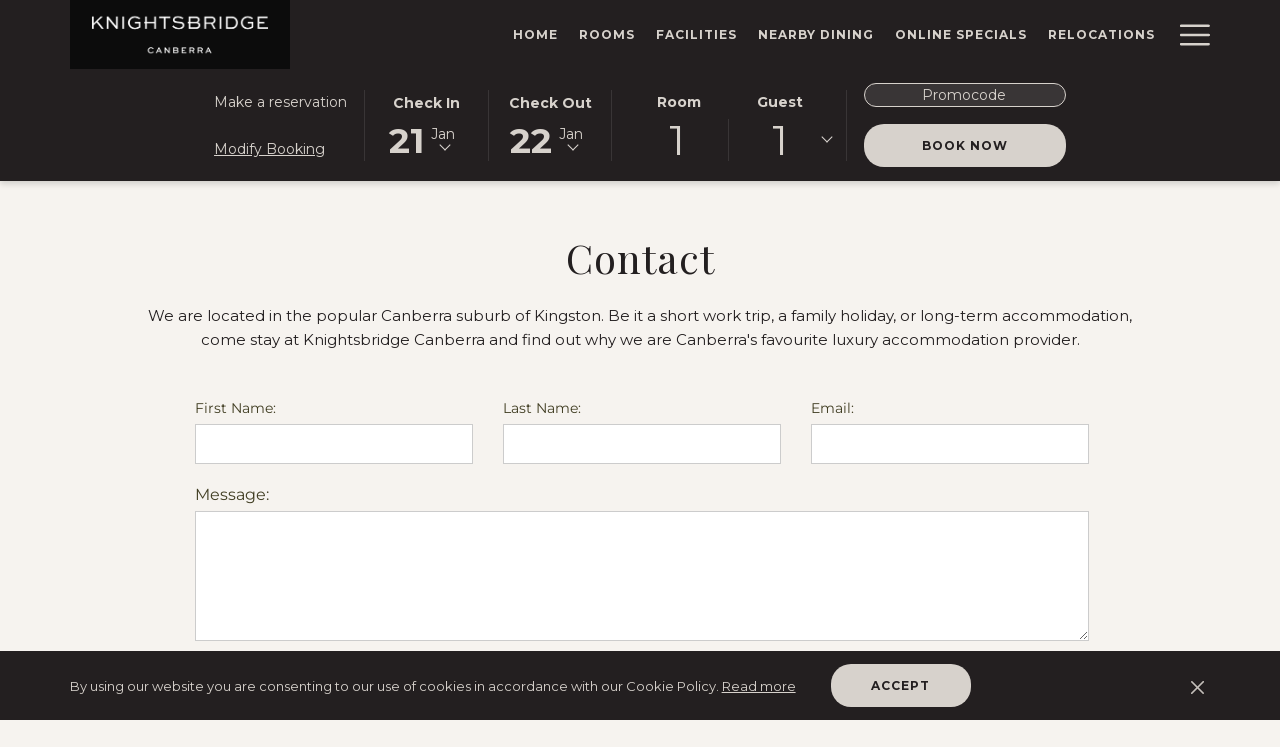

--- FILE ---
content_type: text/css
request_url: https://www.knightsbridgecanberra.com.au/css/custom/3157/1/main/eb0c813adfef66b083673d5f528ff241/main.css
body_size: 113887
content:
[class^=col-]{width:100%}body.compensate-for-scrollbar{overflow:hidden}.fancybox-active{height:auto}.fancybox-is-hidden{left:-9999px;margin:0;position:absolute !important;top:-9999px;visibility:hidden}.fancybox-container{-webkit-backface-visibility:hidden;height:100%;left:0;outline:none;position:fixed;-webkit-tap-highlight-color:rgba(0,0,0,0);top:0;touch-action:manipulation;transform:translateZ(0);width:100%;z-index:99992}.fancybox-container *{box-sizing:border-box}.fancybox-outer,.fancybox-inner,.fancybox-bg,.fancybox-stage{bottom:0;left:0;position:absolute;right:0;top:0}.fancybox-outer{-webkit-overflow-scrolling:touch;overflow-y:auto}.fancybox-bg{background-color:#383838;opacity:0;transition-duration:inherit;transition-property:opacity;transition-timing-function:cubic-bezier(0.47, 0, 0.74, 0.71)}.fancybox-is-open .fancybox-bg{opacity:.6;transition-timing-function:cubic-bezier(0.22, 0.61, 0.36, 1)}.fancybox-infobar,.fancybox-toolbar,.fancybox-caption,.fancybox-navigation .fancybox-button{direction:ltr;opacity:0;position:absolute;transition:opacity .25s ease,visibility 0s ease .25s;visibility:hidden;z-index:99997}.fancybox-show-infobar .fancybox-infobar,.fancybox-show-toolbar .fancybox-toolbar,.fancybox-show-caption .fancybox-caption,.fancybox-show-nav .fancybox-navigation .fancybox-button{opacity:1;transition:opacity .25s ease 0s,visibility 0s ease 0s;visibility:visible}.fancybox-infobar{color:#ccc;font-size:13px;-webkit-font-smoothing:subpixel-antialiased;height:44px;left:0;line-height:44px;min-width:44px;mix-blend-mode:difference;padding:0 10px;pointer-events:none;top:0;-webkit-touch-callout:none;user-select:none}.fancybox-toolbar{right:0;top:0}.fancybox-stage{direction:ltr;overflow:visible;transform:translateZ(0);z-index:99994}html[dir=rtl] .fancybox-stage{direction:rtl}.fancybox-is-open .fancybox-stage{overflow:hidden}.fancybox-slide{-webkit-backface-visibility:hidden;display:none;height:100%;left:0;outline:none;overflow:auto;-webkit-overflow-scrolling:touch;padding:44px;position:absolute;text-align:center;top:0;transition-property:transform,opacity;white-space:normal;width:100%;z-index:99994}.fancybox-slide::before{content:"";display:inline-block;font-size:0;height:100%;vertical-align:middle;width:0}.fancybox-is-sliding .fancybox-slide,.fancybox-slide--previous,.fancybox-slide--current,.fancybox-slide--next{display:block}.fancybox-slide--image{overflow:hidden;padding:44px 0}.fancybox-slide--image::before{display:none}.fancybox-slide--html{padding:6px}.fancybox-content{background:#fff;display:inline-block;margin:0;max-width:100%;overflow:auto;-webkit-overflow-scrolling:touch;padding:44px;position:relative;text-align:left;vertical-align:middle}.fancybox-slide--image .fancybox-content{animation-timing-function:cubic-bezier(0.5, 0, 0.14, 1);-webkit-backface-visibility:hidden;background:rgba(0,0,0,0);background-repeat:no-repeat;background-size:100% 100%;left:0;max-width:none;overflow:visible;padding:0;position:absolute;top:0;transform-origin:top left;transition-property:transform,opacity;user-select:none;z-index:99995}.fancybox-can-zoomOut .fancybox-content{cursor:zoom-out}.fancybox-can-zoomIn .fancybox-content{cursor:zoom-in}.fancybox-can-swipe .fancybox-content,.fancybox-can-pan .fancybox-content{cursor:grab}.fancybox-is-grabbing .fancybox-content{cursor:grabbing}.fancybox-container [data-selectable=true]{cursor:text}.fancybox-image{background:rgba(0,0,0,0);border:0;height:100%;left:0;margin:0;max-height:none;max-width:none;padding:0;position:absolute;top:0;user-select:none;width:100%}.fancybox-spaceball{background:rgba(0,0,0,0);border:0;height:100%;left:0;margin:0;max-height:none;max-width:none;padding:0;position:absolute;top:0;user-select:none;width:100%;z-index:1}.fancybox-slide--video .fancybox-content,.fancybox-slide--map .fancybox-content,.fancybox-slide--pdf .fancybox-content,.fancybox-slide--iframe .fancybox-content{height:100%;overflow:visible;padding:0;width:100%}.fancybox-slide--video .fancybox-content{background:#000}.fancybox-slide--map .fancybox-content{background:#e5e3df}.fancybox-slide--iframe .fancybox-content{background:#fff}.fancybox-video{background:rgba(0,0,0,0);border:0;display:block;height:100%;margin:0;overflow:hidden;padding:0;width:100%}.fancybox-iframe{background:rgba(0,0,0,0);border:0;display:block;height:100%;margin:0;overflow:hidden;padding:0;width:100%;left:0;position:absolute;top:0}.fancybox-error{background:#fff;cursor:default;max-width:400px;padding:40px;width:100%}.fancybox-error p{color:#444;font-size:16px;line-height:20px;margin:0;padding:0}.fancybox-button{background:rgba(30,30,30,.6);border:0;border-radius:0;box-shadow:none;cursor:pointer;display:inline-block;height:44px;margin:0;padding:10px;position:relative;transition:color .2s;vertical-align:top;visibility:inherit;width:44px;color:#ccc}.fancybox-button:visited,.fancybox-button:link{color:#ccc}.fancybox-button:hover{color:#fff}.fancybox-button:focus{outline:none}.fancybox-button.fancybox-focus{outline:1px dotted}.fancybox-button[disabled]{color:#888;cursor:default;outline:none}.fancybox-button[disabled]:hover{color:#888;cursor:default;outline:none}.fancybox-button div{height:100%}.fancybox-button svg{display:block;height:100%;overflow:visible;position:relative;width:100%}.fancybox-button svg path{fill:currentColor;stroke-width:0}.fancybox-button--play svg:nth-child(2),.fancybox-button--fsenter svg:nth-child(2),.fancybox-button--pause svg:nth-child(1),.fancybox-button--fsexit svg:nth-child(1){display:none}.fancybox-progress{background:#ff5268;height:2px;left:0;position:absolute;right:0;top:0;transform:scaleX(0);transform-origin:0;transition-property:transform;transition-timing-function:linear;z-index:99998}.fancybox-close-small{background:rgba(0,0,0,0);border:0;border-radius:0;color:#ccc;cursor:pointer;opacity:.8;padding:8px;position:absolute;right:-12px;top:-44px;z-index:401}.fancybox-close-small:hover{color:#fff;opacity:1}.fancybox-slide--html .fancybox-close-small{color:currentColor;padding:10px;right:0;top:0}.fancybox-slide--image.fancybox-is-scaling .fancybox-content{overflow:hidden}.fancybox-is-scaling .fancybox-close-small,.fancybox-is-zoomable.fancybox-can-pan .fancybox-close-small{display:none}.fancybox-navigation .fancybox-button{background-clip:content-box;height:100px;opacity:0;position:absolute;top:calc(50% - 50px);width:70px}.fancybox-navigation .fancybox-button div{padding:7px}.fancybox-navigation .fancybox-button--arrow_left{left:0;left:env(safe-area-inset-left);padding:31px 26px 31px 6px}.fancybox-navigation .fancybox-button--arrow_right{padding:31px 6px 31px 26px;right:0;right:env(safe-area-inset-right)}.fancybox-caption{background:linear-gradient(to top, rgba(0, 0, 0, 0.85) 0%, rgba(0, 0, 0, 0.3) 50%, rgba(0, 0, 0, 0.15) 65%, rgba(0, 0, 0, 0.075) 75.5%, rgba(0, 0, 0, 0.037) 82.85%, rgba(0, 0, 0, 0.019) 88%, rgba(0, 0, 0, 0) 100%);bottom:0;color:#eee;font-size:14px;font-weight:400;left:0;line-height:1.5;padding:75px 44px 25px 44px;pointer-events:none;right:0;text-align:center;z-index:99996}@supports(padding: max(0px)){.fancybox-caption{padding:75px max(44px, var(--safe-area-inset-right)) max(25px, var(--safe-area-inset-bottom)) max(44px, var(--safe-area-inset-left))}}.fancybox-caption--separate{margin-top:-50px}.fancybox-caption__body{max-height:50vh;overflow:auto;pointer-events:all}.fancybox-caption a{color:#ccc;text-decoration:none}.fancybox-caption a:link,.fancybox-caption a:visited{color:#ccc;text-decoration:none}.fancybox-caption a:hover{color:#fff;text-decoration:underline}.fancybox-loading{animation:fancybox-rotate 1s linear infinite;background:rgba(0,0,0,0);border:4px solid #888;border-bottom-color:#fff;border-radius:50%;height:50px;left:50%;margin:-25px 0 0 -25px;opacity:.7;padding:0;position:absolute;top:50%;width:50px;z-index:99999}@keyframes fancybox-rotate{100%{transform:rotate(360deg)}}.fancybox-animated{transition-timing-function:cubic-bezier(0, 0, 0.25, 1)}.fancybox-fx-slide.fancybox-slide--previous{opacity:0;transform:translate3d(-100%, 0, 0)}.fancybox-fx-slide.fancybox-slide--next{opacity:0;transform:translate3d(100%, 0, 0)}.fancybox-fx-slide.fancybox-slide--current{opacity:1;transform:translate3d(0, 0, 0)}.fancybox-fx-fade.fancybox-slide--previous,.fancybox-fx-fade.fancybox-slide--next{opacity:0;transition-timing-function:cubic-bezier(0.19, 1, 0.22, 1)}.fancybox-fx-fade.fancybox-slide--current{opacity:1}.fancybox-fx-zoom-in-out.fancybox-slide--previous{opacity:0;transform:scale3d(1.5, 1.5, 1.5)}.fancybox-fx-zoom-in-out.fancybox-slide--next{opacity:0;transform:scale3d(0.5, 0.5, 0.5)}.fancybox-fx-zoom-in-out.fancybox-slide--current{opacity:1;transform:scale3d(1, 1, 1)}.fancybox-fx-rotate.fancybox-slide--previous{opacity:0;transform:rotate(-360deg)}.fancybox-fx-rotate.fancybox-slide--next{opacity:0;transform:rotate(360deg)}.fancybox-fx-rotate.fancybox-slide--current{opacity:1;transform:rotate(0deg)}.fancybox-fx-circular.fancybox-slide--previous{opacity:0;transform:scale3d(0, 0, 0) translate3d(-100%, 0, 0)}.fancybox-fx-circular.fancybox-slide--next{opacity:0;transform:scale3d(0, 0, 0) translate3d(100%, 0, 0)}.fancybox-fx-circular.fancybox-slide--current{opacity:1;transform:scale3d(1, 1, 1) translate3d(0, 0, 0)}.fancybox-fx-tube.fancybox-slide--previous{transform:translate3d(-100%, 0, 0) scale(0.1) skew(-10deg)}.fancybox-fx-tube.fancybox-slide--next{transform:translate3d(100%, 0, 0) scale(0.1) skew(10deg)}.fancybox-fx-tube.fancybox-slide--current{transform:translate3d(0, 0, 0) scale(1)}@media all and (max-height: 576px){.fancybox-slide{padding-left:6px;padding-right:6px}.fancybox-slide--image{padding:6px 0}.fancybox-close-small{right:-6px}.fancybox-slide--image .fancybox-close-small{background:#4e4e4e;color:#f2f4f6;height:36px;opacity:1;padding:6px;right:0;top:0;width:36px}.fancybox-caption{padding-left:12px;padding-right:12px}@supports(padding: max(0px)){.fancybox-caption{padding-left:max(12px, var(--safe-area-inset-left));padding-right:max(12px, var(--safe-area-inset-right))}}}.fancybox-button--fullscreen::before{width:15px;height:11px;left:calc(50% - 7px);top:calc(50% - 6px);border:2px solid;background:none}.fancybox-share{background:#f4f4f4;border-radius:3px;max-width:90%;padding:30px;text-align:center}.fancybox-share h1{color:#222;font-size:35px;font-weight:700;margin:0 0 20px 0}.fancybox-share p{margin:0;padding:0}.fancybox-share__button{border:0;border-radius:3px;display:inline-block;font-size:14px;font-weight:700;line-height:40px;margin:0 5px 10px 5px;min-width:130px;padding:0 15px;text-decoration:none;transition:all .2s;user-select:none;white-space:nowrap}.fancybox-share__button:visited,.fancybox-share__button:link{color:#fff}.fancybox-share__button:hover{text-decoration:none}.fancybox-share__button--fb{background:#3b5998}.fancybox-share__button--fb:hover{background:#344e86}.fancybox-share__button--pt{background:#bd081d}.fancybox-share__button--pt:hover{background:#aa0719}.fancybox-share__button--tw{background:#1da1f2}.fancybox-share__button--tw:hover{background:#0d95e8}.fancybox-share__button svg{height:25px;margin-right:7px;position:relative;top:-1px;vertical-align:middle;width:25px}.fancybox-share__button svg path{fill:#fff}.fancybox-share__input{background:rgba(0,0,0,0);border:0;border-bottom:1px solid #d7d7d7;border-radius:0;color:#5d5b5b;font-size:14px;margin:10px 0 0 0;outline:none;padding:10px 15px;width:100%}.fancybox-button--play::before,.fancybox-button--pause::before{top:calc(50% - 6px);left:calc(50% - 4px);background:rgba(0,0,0,0)}.fancybox-button--play::before{width:0;height:0;border-top:6px inset rgba(0,0,0,0);border-bottom:6px inset rgba(0,0,0,0);border-left:10px solid;border-radius:1px}.fancybox-button--pause::before{width:7px;height:11px;border-style:solid;border-width:0 2px 0 2px}.fancybox-thumbs{background:#ddd;bottom:0;display:none;margin:0;-webkit-overflow-scrolling:touch;-ms-overflow-style:-ms-autohiding-scrollbar;padding:2px 2px 4px 2px;position:absolute;right:0;-webkit-tap-highlight-color:rgba(0,0,0,0);top:0;width:212px;z-index:99995}.fancybox-thumbs-x{overflow-x:auto;overflow-y:hidden}.fancybox-show-thumbs .fancybox-thumbs{display:block}.fancybox-show-thumbs .fancybox-inner{right:212px}.fancybox-thumbs__list{font-size:0;height:100%;list-style:none;margin:0;overflow-x:hidden;overflow-y:auto;padding:0;position:absolute;position:relative;white-space:nowrap;width:100%}.fancybox-thumbs-x .fancybox-thumbs__list{overflow:hidden}.fancybox-thumbs-y .fancybox-thumbs__list::-webkit-scrollbar{width:7px}.fancybox-thumbs-y .fancybox-thumbs__list::-webkit-scrollbar-track{background:#fff;border-radius:10px;box-shadow:inset 0 0 6px rgba(0,0,0,.3)}.fancybox-thumbs-y .fancybox-thumbs__list::-webkit-scrollbar-thumb{background:#2a2a2a;border-radius:10px}.fancybox-thumbs__list a{backface-visibility:hidden;background-color:rgba(0,0,0,.1);background-position:center center;background-repeat:no-repeat;background-size:cover;cursor:pointer;float:left;height:75px;margin:2px;max-height:calc(100% - 8px);max-width:calc(50% - 4px);outline:none;overflow:hidden;padding:0;position:relative;-webkit-tap-highlight-color:rgba(0,0,0,0);width:100px}.fancybox-thumbs__list a::before{border:6px solid #ff5268;bottom:0;content:"";left:0;opacity:0;position:absolute;right:0;top:0;transition:all .2s cubic-bezier(0.25, 0.46, 0.45, 0.94);z-index:99991}.fancybox-thumbs__list a:focus::before{opacity:.5}.fancybox-thumbs__list a.fancybox-thumbs-active::before{opacity:1}@media all and (max-width: 576px){.fancybox-thumbs{width:110px}.fancybox-show-thumbs .fancybox-inner{right:110px}.fancybox-thumbs__list a{max-width:calc(100% - 10px)}}.select2-container{box-sizing:border-box;display:inline-block;margin:0;position:relative;vertical-align:middle}.select2-container .select2-selection--single{box-sizing:border-box;cursor:pointer;display:block;height:28px;user-select:none;-webkit-user-select:none}.select2-container .select2-selection--single .select2-selection__rendered{display:block;padding-left:8px;padding-right:20px;overflow:hidden;text-overflow:ellipsis;white-space:nowrap}.select2-container .select2-selection--single .select2-selection__clear{background-color:rgba(0,0,0,0);border:none;font-size:1em}.select2-container[dir=rtl] .select2-selection--single .select2-selection__rendered{padding-right:8px;padding-left:20px}.select2-container .select2-selection--multiple{box-sizing:border-box;cursor:pointer;display:block;min-height:32px;user-select:none;-webkit-user-select:none}.select2-container .select2-selection--multiple .select2-selection__rendered{display:inline;list-style:none;padding:0}.select2-container .select2-selection--multiple .select2-selection__clear{background-color:rgba(0,0,0,0);border:none;font-size:1em}.select2-container .select2-search--inline .select2-search__field{box-sizing:border-box;border:none;font-size:100%;margin-top:5px;margin-left:5px;padding:0;max-width:100%;resize:none;height:18px;vertical-align:bottom;font-family:sans-serif;overflow:hidden;word-break:keep-all}.select2-container .select2-search--inline .select2-search__field::-webkit-search-cancel-button{-webkit-appearance:none}.select2-dropdown{background-color:#fff;border:1px solid #aaa;border-radius:4px;box-sizing:border-box;display:block;position:absolute;left:-100000px;width:100%;z-index:1051}.select2-results{display:block}.select2-results__options{list-style:none;margin:0;padding:0}.select2-results__option{padding:6px;user-select:none;-webkit-user-select:none}.select2-results__option--selectable{cursor:pointer}.select2-container--open .select2-dropdown{left:0}.select2-container--open .select2-dropdown--above{border-bottom:none;border-bottom-left-radius:0;border-bottom-right-radius:0}.select2-container--open .select2-dropdown--below{border-top:none;border-top-left-radius:0;border-top-right-radius:0}.select2-search--dropdown{display:block;padding:4px}.select2-search--dropdown .select2-search__field{padding:4px;width:100%;box-sizing:border-box}.select2-search--dropdown .select2-search__field::-webkit-search-cancel-button{-webkit-appearance:none}.select2-search--dropdown.select2-search--hide{display:none}.select2-close-mask{border:0;margin:0;padding:0;display:block;position:fixed;left:0;top:0;min-height:100%;min-width:100%;height:auto;width:auto;opacity:0;z-index:99;background-color:#fff;filter:alpha(opacity=0)}.select2-hidden-accessible{border:0 !important;clip:rect(0 0 0 0) !important;-webkit-clip-path:inset(50%) !important;clip-path:inset(50%) !important;height:1px !important;overflow:hidden !important;padding:0 !important;position:absolute !important;width:1px !important;white-space:nowrap !important}.select2-container--default .select2-selection--single{background-color:#fff;border:1px solid #aaa;border-radius:4px}.select2-container--default .select2-selection--single .select2-selection__rendered{color:#444;line-height:28px}.select2-container--default .select2-selection--single .select2-selection__clear{cursor:pointer;float:right;font-weight:bold;height:26px;margin-right:20px;padding-right:0px}.select2-container--default .select2-selection--single .select2-selection__placeholder{color:#999}.select2-container--default .select2-selection--single .select2-selection__arrow{height:26px;position:absolute;top:1px;right:1px;width:20px}.select2-container--default .select2-selection--single .select2-selection__arrow b{border-color:#888 rgba(0,0,0,0) rgba(0,0,0,0) rgba(0,0,0,0);border-style:solid;border-width:5px 4px 0 4px;height:0;left:50%;margin-left:-4px;margin-top:-2px;position:absolute;top:50%;width:0}.select2-container--default[dir=rtl] .select2-selection--single .select2-selection__clear{float:left}.select2-container--default[dir=rtl] .select2-selection--single .select2-selection__arrow{left:1px;right:auto}.select2-container--default.select2-container--disabled .select2-selection--single{background-color:#eee;cursor:default}.select2-container--default.select2-container--disabled .select2-selection--single .select2-selection__clear{display:none}.select2-container--default.select2-container--open .select2-selection--single .select2-selection__arrow b{border-color:rgba(0,0,0,0) rgba(0,0,0,0) #888 rgba(0,0,0,0);border-width:0 4px 5px 4px}.select2-container--default .select2-selection--multiple{background-color:#fff;border:1px solid #aaa;border-radius:4px;cursor:text;padding-bottom:5px;padding-right:5px;position:relative}.select2-container--default .select2-selection--multiple.select2-selection--clearable{padding-right:25px}.select2-container--default .select2-selection--multiple .select2-selection__clear{cursor:pointer;font-weight:bold;height:20px;margin-right:10px;margin-top:5px;position:absolute;right:0;padding:1px}.select2-container--default .select2-selection--multiple .select2-selection__choice{background-color:#e4e4e4;border:1px solid #aaa;border-radius:4px;box-sizing:border-box;display:inline-block;margin-left:5px;margin-top:5px;padding:0;padding-left:20px;position:relative;max-width:100%;overflow:hidden;text-overflow:ellipsis;vertical-align:bottom;white-space:nowrap}.select2-container--default .select2-selection--multiple .select2-selection__choice__display{cursor:default;padding-left:2px;padding-right:5px}.select2-container--default .select2-selection--multiple .select2-selection__choice__remove{background-color:rgba(0,0,0,0);border:none;border-right:1px solid #aaa;border-top-left-radius:4px;border-bottom-left-radius:4px;color:#999;cursor:pointer;font-size:1em;font-weight:bold;padding:0 4px;position:absolute;left:0;top:0}.select2-container--default .select2-selection--multiple .select2-selection__choice__remove:hover,.select2-container--default .select2-selection--multiple .select2-selection__choice__remove:focus{background-color:#f1f1f1;color:#333;outline:none}.select2-container--default[dir=rtl] .select2-selection--multiple .select2-selection__choice{margin-left:5px;margin-right:auto}.select2-container--default[dir=rtl] .select2-selection--multiple .select2-selection__choice__display{padding-left:5px;padding-right:2px}.select2-container--default[dir=rtl] .select2-selection--multiple .select2-selection__choice__remove{border-left:1px solid #aaa;border-right:none;border-top-left-radius:0;border-bottom-left-radius:0;border-top-right-radius:4px;border-bottom-right-radius:4px}.select2-container--default[dir=rtl] .select2-selection--multiple .select2-selection__clear{float:left;margin-left:10px;margin-right:auto}.select2-container--default.select2-container--focus .select2-selection--multiple{border:solid #000 1px;outline:0}.select2-container--default.select2-container--disabled .select2-selection--multiple{background-color:#eee;cursor:default}.select2-container--default.select2-container--disabled .select2-selection__choice__remove{display:none}.select2-container--default.select2-container--open.select2-container--above .select2-selection--single,.select2-container--default.select2-container--open.select2-container--above .select2-selection--multiple{border-top-left-radius:0;border-top-right-radius:0}.select2-container--default.select2-container--open.select2-container--below .select2-selection--single,.select2-container--default.select2-container--open.select2-container--below .select2-selection--multiple{border-bottom-left-radius:0;border-bottom-right-radius:0}.select2-container--default .select2-search--dropdown .select2-search__field{border:1px solid #aaa}.select2-container--default .select2-search--inline .select2-search__field{background:rgba(0,0,0,0);border:none;outline:0;box-shadow:none;-webkit-appearance:textfield}.select2-container--default .select2-results>.select2-results__options{max-height:200px;overflow-y:auto}.select2-container--default .select2-results__option .select2-results__option{padding-left:1em}.select2-container--default .select2-results__option .select2-results__option .select2-results__group{padding-left:0}.select2-container--default .select2-results__option .select2-results__option .select2-results__option{margin-left:-1em;padding-left:2em}.select2-container--default .select2-results__option .select2-results__option .select2-results__option .select2-results__option{margin-left:-2em;padding-left:3em}.select2-container--default .select2-results__option .select2-results__option .select2-results__option .select2-results__option .select2-results__option{margin-left:-3em;padding-left:4em}.select2-container--default .select2-results__option .select2-results__option .select2-results__option .select2-results__option .select2-results__option .select2-results__option{margin-left:-4em;padding-left:5em}.select2-container--default .select2-results__option .select2-results__option .select2-results__option .select2-results__option .select2-results__option .select2-results__option .select2-results__option{margin-left:-5em;padding-left:6em}.select2-container--default .select2-results__option--group{padding:0}.select2-container--default .select2-results__option--disabled{color:#999}.select2-container--default .select2-results__option--selected{background-color:#ddd}.select2-container--default .select2-results__option--highlighted.select2-results__option--selectable{background-color:#5897fb;color:#fff}.select2-container--default .select2-results__group{cursor:default;display:block;padding:6px}.select2-container--classic .select2-selection--single{background-color:#f7f7f7;border:1px solid #aaa;border-radius:4px;outline:0;background-image:-webkit-linear-gradient(top, white 50%, #eeeeee 100%);background-image:-o-linear-gradient(top, white 50%, #eeeeee 100%);background-image:linear-gradient(to bottom, white 50%, #eeeeee 100%);background-repeat:repeat-x;filter:progid:DXImageTransform.Microsoft.gradient(startColorstr="#FFFFFFFF", endColorstr="#FFEEEEEE", GradientType=0)}.select2-container--classic .select2-selection--single:focus{border:1px solid #5897fb}.select2-container--classic .select2-selection--single .select2-selection__rendered{color:#444;line-height:28px}.select2-container--classic .select2-selection--single .select2-selection__clear{cursor:pointer;float:right;font-weight:bold;height:26px;margin-right:20px}.select2-container--classic .select2-selection--single .select2-selection__placeholder{color:#999}.select2-container--classic .select2-selection--single .select2-selection__arrow{background-color:#ddd;border:none;border-left:1px solid #aaa;border-top-right-radius:4px;border-bottom-right-radius:4px;height:26px;position:absolute;top:1px;right:1px;width:20px;background-image:-webkit-linear-gradient(top, #eeeeee 50%, #cccccc 100%);background-image:-o-linear-gradient(top, #eeeeee 50%, #cccccc 100%);background-image:linear-gradient(to bottom, #eeeeee 50%, #cccccc 100%);background-repeat:repeat-x;filter:progid:DXImageTransform.Microsoft.gradient(startColorstr="#FFEEEEEE", endColorstr="#FFCCCCCC", GradientType=0)}.select2-container--classic .select2-selection--single .select2-selection__arrow b{border-color:#888 rgba(0,0,0,0) rgba(0,0,0,0) rgba(0,0,0,0);border-style:solid;border-width:5px 4px 0 4px;height:0;left:50%;margin-left:-4px;margin-top:-2px;position:absolute;top:50%;width:0}.select2-container--classic[dir=rtl] .select2-selection--single .select2-selection__clear{float:left}.select2-container--classic[dir=rtl] .select2-selection--single .select2-selection__arrow{border:none;border-right:1px solid #aaa;border-radius:0;border-top-left-radius:4px;border-bottom-left-radius:4px;left:1px;right:auto}.select2-container--classic.select2-container--open .select2-selection--single{border:1px solid #5897fb}.select2-container--classic.select2-container--open .select2-selection--single .select2-selection__arrow{background:rgba(0,0,0,0);border:none}.select2-container--classic.select2-container--open .select2-selection--single .select2-selection__arrow b{border-color:rgba(0,0,0,0) rgba(0,0,0,0) #888 rgba(0,0,0,0);border-width:0 4px 5px 4px}.select2-container--classic.select2-container--open.select2-container--above .select2-selection--single{border-top:none;border-top-left-radius:0;border-top-right-radius:0;background-image:-webkit-linear-gradient(top, white 0%, #eeeeee 50%);background-image:-o-linear-gradient(top, white 0%, #eeeeee 50%);background-image:linear-gradient(to bottom, white 0%, #eeeeee 50%);background-repeat:repeat-x;filter:progid:DXImageTransform.Microsoft.gradient(startColorstr="#FFFFFFFF", endColorstr="#FFEEEEEE", GradientType=0)}.select2-container--classic.select2-container--open.select2-container--below .select2-selection--single{border-bottom:none;border-bottom-left-radius:0;border-bottom-right-radius:0;background-image:-webkit-linear-gradient(top, #eeeeee 50%, white 100%);background-image:-o-linear-gradient(top, #eeeeee 50%, white 100%);background-image:linear-gradient(to bottom, #eeeeee 50%, white 100%);background-repeat:repeat-x;filter:progid:DXImageTransform.Microsoft.gradient(startColorstr="#FFEEEEEE", endColorstr="#FFFFFFFF", GradientType=0)}.select2-container--classic .select2-selection--multiple{background-color:#fff;border:1px solid #aaa;border-radius:4px;cursor:text;outline:0;padding-bottom:5px;padding-right:5px}.select2-container--classic .select2-selection--multiple:focus{border:1px solid #5897fb}.select2-container--classic .select2-selection--multiple .select2-selection__clear{display:none}.select2-container--classic .select2-selection--multiple .select2-selection__choice{background-color:#e4e4e4;border:1px solid #aaa;border-radius:4px;display:inline-block;margin-left:5px;margin-top:5px;padding:0}.select2-container--classic .select2-selection--multiple .select2-selection__choice__display{cursor:default;padding-left:2px;padding-right:5px}.select2-container--classic .select2-selection--multiple .select2-selection__choice__remove{background-color:rgba(0,0,0,0);border:none;border-top-left-radius:4px;border-bottom-left-radius:4px;color:#888;cursor:pointer;font-size:1em;font-weight:bold;padding:0 4px}.select2-container--classic .select2-selection--multiple .select2-selection__choice__remove:hover{color:#555;outline:none}.select2-container--classic[dir=rtl] .select2-selection--multiple .select2-selection__choice{margin-left:5px;margin-right:auto}.select2-container--classic[dir=rtl] .select2-selection--multiple .select2-selection__choice__display{padding-left:5px;padding-right:2px}.select2-container--classic[dir=rtl] .select2-selection--multiple .select2-selection__choice__remove{border-top-left-radius:0;border-bottom-left-radius:0;border-top-right-radius:4px;border-bottom-right-radius:4px}.select2-container--classic.select2-container--open .select2-selection--multiple{border:1px solid #5897fb}.select2-container--classic.select2-container--open.select2-container--above .select2-selection--multiple{border-top:none;border-top-left-radius:0;border-top-right-radius:0}.select2-container--classic.select2-container--open.select2-container--below .select2-selection--multiple{border-bottom:none;border-bottom-left-radius:0;border-bottom-right-radius:0}.select2-container--classic .select2-search--dropdown .select2-search__field{border:1px solid #aaa;outline:0}.select2-container--classic .select2-search--inline .select2-search__field{outline:0;box-shadow:none}.select2-container--classic .select2-dropdown{background-color:#fff;border:1px solid rgba(0,0,0,0)}.select2-container--classic .select2-dropdown--above{border-bottom:none}.select2-container--classic .select2-dropdown--below{border-top:none}.select2-container--classic .select2-results>.select2-results__options{max-height:200px;overflow-y:auto}.select2-container--classic .select2-results__option--group{padding:0}.select2-container--classic .select2-results__option--disabled{color:gray}.select2-container--classic .select2-results__option--highlighted.select2-results__option--selectable{background-color:#3875d7;color:#fff}.select2-container--classic .select2-results__group{cursor:default;display:block;padding:6px}.select2-container--classic.select2-container--open .select2-dropdown{border-color:#5897fb}/*!
 * Bootstrap v3.4.1 (https://getbootstrap.com/)
 * Copyright 2011-2019 Twitter, Inc.
 * Licensed under MIT (https://github.com/twbs/bootstrap/blob/master/LICENSE)
 * 
 * Clean up unnecessary files by the TC Web Dev on April-2023
 *//*! normalize.css v3.0.3 | MIT License | github.com/necolas/normalize.css */html{font-family:sans-serif;-ms-text-size-adjust:100%;-webkit-text-size-adjust:100%;scroll-behavior:smooth}body{margin:0}article,aside,details,figcaption,figure,footer,header,hgroup,main,menu,nav,section,summary{display:block}audio,canvas,progress,video{display:inline-block;vertical-align:baseline}audio:not([controls]){display:none;height:0}[hidden],template{display:none}a{background-color:rgba(0,0,0,0)}a:active,a:hover{outline:0}abbr[title]{border-bottom:none;text-decoration:underline;text-decoration:underline dotted}b,strong{font-weight:bold}dfn{font-style:italic}h1{font-size:2em;margin:.67em 0}mark{background:#ff0;color:#000}small{font-size:80%}sub,sup{font-size:75%;line-height:0;position:relative;vertical-align:baseline}sup{top:-0.5em}sub{bottom:-0.25em}img{border:0}svg:not(:root){overflow:hidden}figure{margin:1em 40px}hr{box-sizing:content-box;height:0}pre{overflow:auto}code,kbd,pre,samp{font-family:monospace,monospace;font-size:1em}button,input,optgroup,select,textarea{color:inherit;font:inherit;margin:0}button{overflow:visible}button,select{text-transform:none}button,html input[type=button],input[type=reset],input[type=submit]{-webkit-appearance:button;cursor:pointer}button[disabled],html input[disabled]{cursor:default}button::-moz-focus-inner,input::-moz-focus-inner{border:0;padding:0}input{line-height:normal}input[type=checkbox],input[type=radio]{box-sizing:border-box;padding:0}input[type=number]::-webkit-inner-spin-button,input[type=number]::-webkit-outer-spin-button{height:auto}input[type=search]{-webkit-appearance:textfield;box-sizing:content-box}input[type=search]::-webkit-search-cancel-button,input[type=search]::-webkit-search-decoration{-webkit-appearance:none}fieldset{border:1px solid silver;margin:0 2px;padding:.35em .625em .75em}legend{border:0;padding:0}textarea{overflow:auto}optgroup{font-weight:bold}table{border-collapse:collapse;border-spacing:0}td,th{padding:0}/*! Source: https://github.com/h5bp/html5-boilerplate/blob/master/src/css/main.css */@media print{*,*:before,*:after{color:#000 !important;text-shadow:none !important;background:rgba(0,0,0,0) !important;box-shadow:none !important}a,a:visited{text-decoration:underline}a[href]:after{content:" (" attr(href) ")"}abbr[title]:after{content:" (" attr(title) ")"}a[href^="#"]:after,a[href^="javascript:"]:after{content:""}pre,blockquote{border:1px solid #999;page-break-inside:avoid}thead{display:table-header-group}tr,img{page-break-inside:avoid}img{max-width:100% !important}p,h2,h3{orphans:3;widows:3}h2,h3{page-break-after:avoid}.navbar{display:none}.btn>.caret,.dropup>.btn>.caret{border-top-color:#000 !important}.label{border:1px solid #000}.table{border-collapse:collapse !important}.table td,.table th{background-color:#fff !important}.table-bordered th,.table-bordered td{border:1px solid #ddd !important}}*{-webkit-box-sizing:border-box;-moz-box-sizing:border-box;box-sizing:border-box}*:before,*:after{-webkit-box-sizing:border-box;-moz-box-sizing:border-box;box-sizing:border-box}html{font-size:10px;-webkit-tap-highlight-color:rgba(0,0,0,0)}body{font-family:"Helvetica Neue",Helvetica,Arial,sans-serif;font-size:14px;line-height:1.428571429;color:#333;background-color:#fff}input,button,select,textarea{font-family:inherit;font-size:inherit;line-height:inherit}a{color:#337ab7;text-decoration:none}a:hover,a:focus{color:#23527c;text-decoration:underline}a:focus{outline:5px auto -webkit-focus-ring-color;outline-offset:-2px}figure{margin:0}img{vertical-align:middle}.img-responsive{display:block;max-width:100%;height:auto}.img-rounded{border-radius:6px}.img-circle{border-radius:50%}hr{margin-top:20px;margin-bottom:20px;border:0;border-top:1px solid #eee}.sr-only{position:absolute;width:1px;height:1px;padding:0;margin:-1px;overflow:hidden;clip:rect(0, 0, 0, 0);border:0}.sr-only-focusable:active,.sr-only-focusable:focus{position:static;width:auto;height:auto;margin:0;overflow:visible;clip:auto}[role=button]{cursor:pointer}h1,h2,h3,h4,h5,h6,.h1,.h2,.h3,.h4,.h5,.h6{font-family:inherit;font-weight:500;line-height:1.1;color:inherit}h1 small,h1 .small,h2 small,h2 .small,h3 small,h3 .small,h4 small,h4 .small,h5 small,h5 .small,h6 small,h6 .small,.h1 small,.h1 .small,.h2 small,.h2 .small,.h3 small,.h3 .small,.h4 small,.h4 .small,.h5 small,.h5 .small,.h6 small,.h6 .small{font-weight:400;line-height:1;color:#777}h1,.h1,h2,.h2,h3,.h3{margin-top:20px;margin-bottom:10px}h1 small,h1 .small,.h1 small,.h1 .small,h2 small,h2 .small,.h2 small,.h2 .small,h3 small,h3 .small,.h3 small,.h3 .small{font-size:65%}h4,.h4,h5,.h5,h6,.h6{margin-top:10px;margin-bottom:10px}h4 small,h4 .small,.h4 small,.h4 .small,h5 small,h5 .small,.h5 small,.h5 .small,h6 small,h6 .small,.h6 small,.h6 .small{font-size:75%}h1,.h1{font-size:36px}h2,.h2{font-size:30px}h3,.h3{font-size:24px}h4,.h4{font-size:18px}h5,.h5{font-size:14px}h6,.h6{font-size:12px}p{margin:0 0 10px}.lead{margin-bottom:20px;font-size:16px;font-weight:300;line-height:1.4}@media(min-width: 768px){.lead{font-size:21px}}small,.small{font-size:85%}mark,.mark{padding:.2em;background-color:#fcf8e3}.text-left{text-align:left}.text-right{text-align:right}.text-center{text-align:center}.text-justify{text-align:justify}.text-nowrap{white-space:nowrap}.text-lowercase{text-transform:lowercase}.text-uppercase,.initialism{text-transform:uppercase}.text-capitalize{text-transform:capitalize}.text-muted{color:#777}.text-primary{color:#337ab7}a.text-primary:hover,a.text-primary:focus{color:#286090}.text-success{color:#3c763d}a.text-success:hover,a.text-success:focus{color:#2b542c}.text-info{color:#31708f}a.text-info:hover,a.text-info:focus{color:#245269}.text-warning{color:#8a6d3b}a.text-warning:hover,a.text-warning:focus{color:#66512c}.text-danger{color:#a94442}a.text-danger:hover,a.text-danger:focus{color:#843534}.bg-primary{color:#fff}.bg-primary{background-color:#337ab7}a.bg-primary:hover,a.bg-primary:focus{background-color:#286090}.bg-success{background-color:#dff0d8}a.bg-success:hover,a.bg-success:focus{background-color:#c1e2b3}.bg-info{background-color:#d9edf7}a.bg-info:hover,a.bg-info:focus{background-color:#afd9ee}.bg-warning{background-color:#fcf8e3}a.bg-warning:hover,a.bg-warning:focus{background-color:#f7ecb5}.bg-danger{background-color:#f2dede}a.bg-danger:hover,a.bg-danger:focus{background-color:#e4b9b9}.page-header{padding-bottom:9px;margin:40px 0 20px;border-bottom:1px solid #eee}ul,ol{margin-top:0;margin-bottom:10px}ul ul,ul ol,ol ul,ol ol{margin-bottom:0}.list-unstyled{padding-left:0;list-style:none}.list-inline{padding-left:0;list-style:none;margin-left:-5px}.list-inline>li{display:inline-block;padding-right:5px;padding-left:5px}dl{margin-top:0;margin-bottom:20px}dt,dd{line-height:1.428571429}dt{font-weight:700}dd{margin-left:0}.dl-horizontal dd:before,.dl-horizontal dd:after{display:table;content:" "}.dl-horizontal dd:after{clear:both}@media(min-width: 768px){.dl-horizontal dt{float:left;width:160px;clear:left;text-align:right;overflow:hidden;text-overflow:ellipsis;white-space:nowrap}.dl-horizontal dd{margin-left:180px}}abbr[title],abbr[data-original-title]{cursor:help}.initialism{font-size:90%}blockquote{padding:10px 20px;margin:0 0 20px;font-size:17.5px;border-left:5px solid #eee}blockquote p:last-child,blockquote ul:last-child,blockquote ol:last-child{margin-bottom:0}blockquote footer,blockquote small,blockquote .small{display:block;font-size:80%;line-height:1.428571429;color:#777}blockquote footer:before,blockquote small:before,blockquote .small:before{content:"— "}.blockquote-reverse,blockquote.pull-right{padding-right:15px;padding-left:0;text-align:right;border-right:5px solid #eee;border-left:0}.blockquote-reverse footer:before,.blockquote-reverse small:before,.blockquote-reverse .small:before,blockquote.pull-right footer:before,blockquote.pull-right small:before,blockquote.pull-right .small:before{content:""}.blockquote-reverse footer:after,.blockquote-reverse small:after,.blockquote-reverse .small:after,blockquote.pull-right footer:after,blockquote.pull-right small:after,blockquote.pull-right .small:after{content:" —"}address{margin-bottom:20px;font-style:normal;line-height:1.428571429}.container{padding-right:15px;padding-left:15px;margin-right:auto;margin-left:auto}.container:before,.container:after{display:table;content:" "}.container:after{clear:both}@media(min-width: 768px){.container{width:750px}}@media(min-width: 992px){.container{width:970px}}@media(min-width: 1200px){.container{width:1170px}}.container-fluid{padding-right:15px;padding-left:15px;margin-right:auto;margin-left:auto}.container-fluid:before,.container-fluid:after{display:table;content:" "}.container-fluid:after{clear:both}.row{margin-right:-15px;margin-left:-15px}.row:before,.row:after{display:table;content:" "}.row:after{clear:both}.row-no-gutters{margin-right:0;margin-left:0}.row-no-gutters [class*=col-]{padding-right:0;padding-left:0}.col-xs-1,.col-sm-1,.col-md-1,.col-lg-1,.col-xs-2,.col-sm-2,.col-md-2,.col-lg-2,.col-xs-3,.col-sm-3,.col-md-3,.col-lg-3,.col-xs-4,.col-sm-4,.col-md-4,.col-lg-4,.col-xs-5,.col-sm-5,.col-md-5,.col-lg-5,.col-xs-6,.col-sm-6,.col-md-6,.col-lg-6,.col-xs-7,.col-sm-7,.col-md-7,.col-lg-7,.col-xs-8,.col-sm-8,.col-md-8,.col-lg-8,.col-xs-9,.col-sm-9,.col-md-9,.col-lg-9,.col-xs-10,.col-sm-10,.col-md-10,.col-lg-10,.col-xs-11,.col-sm-11,.col-md-11,.col-lg-11,.col-xs-12,.col-sm-12,.col-md-12,.col-lg-12{position:relative;min-height:1px;padding-right:15px;padding-left:15px}.col-xs-1,.col-xs-2,.col-xs-3,.col-xs-4,.col-xs-5,.col-xs-6,.col-xs-7,.col-xs-8,.col-xs-9,.col-xs-10,.col-xs-11,.col-xs-12{float:left}.col-xs-1{width:8.3333333333%}.col-xs-2{width:16.6666666667%}.col-xs-3{width:25%}.col-xs-4{width:33.3333333333%}.col-xs-5{width:41.6666666667%}.col-xs-6{width:50%}.col-xs-7{width:58.3333333333%}.col-xs-8{width:66.6666666667%}.col-xs-9{width:75%}.col-xs-10{width:83.3333333333%}.col-xs-11{width:91.6666666667%}.col-xs-12{width:100%}.col-xs-pull-0{right:auto}.col-xs-pull-1{right:8.3333333333%}.col-xs-pull-2{right:16.6666666667%}.col-xs-pull-3{right:25%}.col-xs-pull-4{right:33.3333333333%}.col-xs-pull-5{right:41.6666666667%}.col-xs-pull-6{right:50%}.col-xs-pull-7{right:58.3333333333%}.col-xs-pull-8{right:66.6666666667%}.col-xs-pull-9{right:75%}.col-xs-pull-10{right:83.3333333333%}.col-xs-pull-11{right:91.6666666667%}.col-xs-pull-12{right:100%}.col-xs-push-0{left:auto}.col-xs-push-1{left:8.3333333333%}.col-xs-push-2{left:16.6666666667%}.col-xs-push-3{left:25%}.col-xs-push-4{left:33.3333333333%}.col-xs-push-5{left:41.6666666667%}.col-xs-push-6{left:50%}.col-xs-push-7{left:58.3333333333%}.col-xs-push-8{left:66.6666666667%}.col-xs-push-9{left:75%}.col-xs-push-10{left:83.3333333333%}.col-xs-push-11{left:91.6666666667%}.col-xs-push-12{left:100%}.col-xs-offset-0{margin-left:0%}.col-xs-offset-1{margin-left:8.3333333333%}.col-xs-offset-2{margin-left:16.6666666667%}.col-xs-offset-3{margin-left:25%}.col-xs-offset-4{margin-left:33.3333333333%}.col-xs-offset-5{margin-left:41.6666666667%}.col-xs-offset-6{margin-left:50%}.col-xs-offset-7{margin-left:58.3333333333%}.col-xs-offset-8{margin-left:66.6666666667%}.col-xs-offset-9{margin-left:75%}.col-xs-offset-10{margin-left:83.3333333333%}.col-xs-offset-11{margin-left:91.6666666667%}.col-xs-offset-12{margin-left:100%}@media(min-width: 768px){.col-sm-1,.col-sm-2,.col-sm-3,.col-sm-4,.col-sm-5,.col-sm-6,.col-sm-7,.col-sm-8,.col-sm-9,.col-sm-10,.col-sm-11,.col-sm-12{float:left}.col-sm-1{width:8.3333333333%}.col-sm-2{width:16.6666666667%}.col-sm-3{width:25%}.col-sm-4{width:33.3333333333%}.col-sm-5{width:41.6666666667%}.col-sm-6{width:50%}.col-sm-7{width:58.3333333333%}.col-sm-8{width:66.6666666667%}.col-sm-9{width:75%}.col-sm-10{width:83.3333333333%}.col-sm-11{width:91.6666666667%}.col-sm-12{width:100%}.col-sm-pull-0{right:auto}.col-sm-pull-1{right:8.3333333333%}.col-sm-pull-2{right:16.6666666667%}.col-sm-pull-3{right:25%}.col-sm-pull-4{right:33.3333333333%}.col-sm-pull-5{right:41.6666666667%}.col-sm-pull-6{right:50%}.col-sm-pull-7{right:58.3333333333%}.col-sm-pull-8{right:66.6666666667%}.col-sm-pull-9{right:75%}.col-sm-pull-10{right:83.3333333333%}.col-sm-pull-11{right:91.6666666667%}.col-sm-pull-12{right:100%}.col-sm-push-0{left:auto}.col-sm-push-1{left:8.3333333333%}.col-sm-push-2{left:16.6666666667%}.col-sm-push-3{left:25%}.col-sm-push-4{left:33.3333333333%}.col-sm-push-5{left:41.6666666667%}.col-sm-push-6{left:50%}.col-sm-push-7{left:58.3333333333%}.col-sm-push-8{left:66.6666666667%}.col-sm-push-9{left:75%}.col-sm-push-10{left:83.3333333333%}.col-sm-push-11{left:91.6666666667%}.col-sm-push-12{left:100%}.col-sm-offset-0{margin-left:0%}.col-sm-offset-1{margin-left:8.3333333333%}.col-sm-offset-2{margin-left:16.6666666667%}.col-sm-offset-3{margin-left:25%}.col-sm-offset-4{margin-left:33.3333333333%}.col-sm-offset-5{margin-left:41.6666666667%}.col-sm-offset-6{margin-left:50%}.col-sm-offset-7{margin-left:58.3333333333%}.col-sm-offset-8{margin-left:66.6666666667%}.col-sm-offset-9{margin-left:75%}.col-sm-offset-10{margin-left:83.3333333333%}.col-sm-offset-11{margin-left:91.6666666667%}.col-sm-offset-12{margin-left:100%}}@media(min-width: 992px){.col-md-1,.col-md-2,.col-md-3,.col-md-4,.col-md-5,.col-md-6,.col-md-7,.col-md-8,.col-md-9,.col-md-10,.col-md-11,.col-md-12{float:left}.col-md-1{width:8.3333333333%}.col-md-2{width:16.6666666667%}.col-md-3{width:25%}.col-md-4{width:33.3333333333%}.col-md-5{width:41.6666666667%}.col-md-6{width:50%}.col-md-7{width:58.3333333333%}.col-md-8{width:66.6666666667%}.col-md-9{width:75%}.col-md-10{width:83.3333333333%}.col-md-11{width:91.6666666667%}.col-md-12{width:100%}.col-md-pull-0{right:auto}.col-md-pull-1{right:8.3333333333%}.col-md-pull-2{right:16.6666666667%}.col-md-pull-3{right:25%}.col-md-pull-4{right:33.3333333333%}.col-md-pull-5{right:41.6666666667%}.col-md-pull-6{right:50%}.col-md-pull-7{right:58.3333333333%}.col-md-pull-8{right:66.6666666667%}.col-md-pull-9{right:75%}.col-md-pull-10{right:83.3333333333%}.col-md-pull-11{right:91.6666666667%}.col-md-pull-12{right:100%}.col-md-push-0{left:auto}.col-md-push-1{left:8.3333333333%}.col-md-push-2{left:16.6666666667%}.col-md-push-3{left:25%}.col-md-push-4{left:33.3333333333%}.col-md-push-5{left:41.6666666667%}.col-md-push-6{left:50%}.col-md-push-7{left:58.3333333333%}.col-md-push-8{left:66.6666666667%}.col-md-push-9{left:75%}.col-md-push-10{left:83.3333333333%}.col-md-push-11{left:91.6666666667%}.col-md-push-12{left:100%}.col-md-offset-0{margin-left:0%}.col-md-offset-1{margin-left:8.3333333333%}.col-md-offset-2{margin-left:16.6666666667%}.col-md-offset-3{margin-left:25%}.col-md-offset-4{margin-left:33.3333333333%}.col-md-offset-5{margin-left:41.6666666667%}.col-md-offset-6{margin-left:50%}.col-md-offset-7{margin-left:58.3333333333%}.col-md-offset-8{margin-left:66.6666666667%}.col-md-offset-9{margin-left:75%}.col-md-offset-10{margin-left:83.3333333333%}.col-md-offset-11{margin-left:91.6666666667%}.col-md-offset-12{margin-left:100%}}@media(min-width: 1200px){.col-lg-1,.col-lg-2,.col-lg-3,.col-lg-4,.col-lg-5,.col-lg-6,.col-lg-7,.col-lg-8,.col-lg-9,.col-lg-10,.col-lg-11,.col-lg-12{float:left}.col-lg-1{width:8.3333333333%}.col-lg-2{width:16.6666666667%}.col-lg-3{width:25%}.col-lg-4{width:33.3333333333%}.col-lg-5{width:41.6666666667%}.col-lg-6{width:50%}.col-lg-7{width:58.3333333333%}.col-lg-8{width:66.6666666667%}.col-lg-9{width:75%}.col-lg-10{width:83.3333333333%}.col-lg-11{width:91.6666666667%}.col-lg-12{width:100%}.col-lg-pull-0{right:auto}.col-lg-pull-1{right:8.3333333333%}.col-lg-pull-2{right:16.6666666667%}.col-lg-pull-3{right:25%}.col-lg-pull-4{right:33.3333333333%}.col-lg-pull-5{right:41.6666666667%}.col-lg-pull-6{right:50%}.col-lg-pull-7{right:58.3333333333%}.col-lg-pull-8{right:66.6666666667%}.col-lg-pull-9{right:75%}.col-lg-pull-10{right:83.3333333333%}.col-lg-pull-11{right:91.6666666667%}.col-lg-pull-12{right:100%}.col-lg-push-0{left:auto}.col-lg-push-1{left:8.3333333333%}.col-lg-push-2{left:16.6666666667%}.col-lg-push-3{left:25%}.col-lg-push-4{left:33.3333333333%}.col-lg-push-5{left:41.6666666667%}.col-lg-push-6{left:50%}.col-lg-push-7{left:58.3333333333%}.col-lg-push-8{left:66.6666666667%}.col-lg-push-9{left:75%}.col-lg-push-10{left:83.3333333333%}.col-lg-push-11{left:91.6666666667%}.col-lg-push-12{left:100%}.col-lg-offset-0{margin-left:0%}.col-lg-offset-1{margin-left:8.3333333333%}.col-lg-offset-2{margin-left:16.6666666667%}.col-lg-offset-3{margin-left:25%}.col-lg-offset-4{margin-left:33.3333333333%}.col-lg-offset-5{margin-left:41.6666666667%}.col-lg-offset-6{margin-left:50%}.col-lg-offset-7{margin-left:58.3333333333%}.col-lg-offset-8{margin-left:66.6666666667%}.col-lg-offset-9{margin-left:75%}.col-lg-offset-10{margin-left:83.3333333333%}.col-lg-offset-11{margin-left:91.6666666667%}.col-lg-offset-12{margin-left:100%}}table{background-color:rgba(0,0,0,0)}table col[class*=col-]{position:static;display:table-column;float:none}table td[class*=col-],table th[class*=col-]{position:static;display:table-cell;float:none}caption{padding-top:8px;padding-bottom:8px;color:#777;text-align:left}th{text-align:left}.table{width:100%;max-width:100%;margin-bottom:20px}.table>thead>tr>th,.table>thead>tr>td,.table>tbody>tr>th,.table>tbody>tr>td,.table>tfoot>tr>th,.table>tfoot>tr>td{padding:8px;line-height:1.428571429;vertical-align:top;border-top:1px solid #ddd}.table>thead>tr>th{vertical-align:bottom;border-bottom:2px solid #ddd}.table>caption+thead>tr:first-child>th,.table>caption+thead>tr:first-child>td,.table>colgroup+thead>tr:first-child>th,.table>colgroup+thead>tr:first-child>td,.table>thead:first-child>tr:first-child>th,.table>thead:first-child>tr:first-child>td{border-top:0}.table>tbody+tbody{border-top:2px solid #ddd}.table .table{background-color:#fff}.table-condensed>thead>tr>th,.table-condensed>thead>tr>td,.table-condensed>tbody>tr>th,.table-condensed>tbody>tr>td,.table-condensed>tfoot>tr>th,.table-condensed>tfoot>tr>td{padding:5px}.table-bordered{border:1px solid #ddd}.table-bordered>thead>tr>th,.table-bordered>thead>tr>td,.table-bordered>tbody>tr>th,.table-bordered>tbody>tr>td,.table-bordered>tfoot>tr>th,.table-bordered>tfoot>tr>td{border:1px solid #ddd}.table-bordered>thead>tr>th,.table-bordered>thead>tr>td{border-bottom-width:2px}.table-striped>tbody>tr:nth-of-type(odd){background-color:#f9f9f9}.table-hover>tbody>tr:hover{background-color:#f5f5f5}.table>thead>tr>td.active,.table>thead>tr>th.active,.table>thead>tr.active>td,.table>thead>tr.active>th,.table>tbody>tr>td.active,.table>tbody>tr>th.active,.table>tbody>tr.active>td,.table>tbody>tr.active>th,.table>tfoot>tr>td.active,.table>tfoot>tr>th.active,.table>tfoot>tr.active>td,.table>tfoot>tr.active>th{background-color:#f5f5f5}.table-hover>tbody>tr>td.active:hover,.table-hover>tbody>tr>th.active:hover,.table-hover>tbody>tr.active:hover>td,.table-hover>tbody>tr:hover>.active,.table-hover>tbody>tr.active:hover>th{background-color:#e8e8e8}.table>thead>tr>td.success,.table>thead>tr>th.success,.table>thead>tr.success>td,.table>thead>tr.success>th,.table>tbody>tr>td.success,.table>tbody>tr>th.success,.table>tbody>tr.success>td,.table>tbody>tr.success>th,.table>tfoot>tr>td.success,.table>tfoot>tr>th.success,.table>tfoot>tr.success>td,.table>tfoot>tr.success>th{background-color:#dff0d8}.table-hover>tbody>tr>td.success:hover,.table-hover>tbody>tr>th.success:hover,.table-hover>tbody>tr.success:hover>td,.table-hover>tbody>tr:hover>.success,.table-hover>tbody>tr.success:hover>th{background-color:#d0e9c6}.table>thead>tr>td.info,.table>thead>tr>th.info,.table>thead>tr.info>td,.table>thead>tr.info>th,.table>tbody>tr>td.info,.table>tbody>tr>th.info,.table>tbody>tr.info>td,.table>tbody>tr.info>th,.table>tfoot>tr>td.info,.table>tfoot>tr>th.info,.table>tfoot>tr.info>td,.table>tfoot>tr.info>th{background-color:#d9edf7}.table-hover>tbody>tr>td.info:hover,.table-hover>tbody>tr>th.info:hover,.table-hover>tbody>tr.info:hover>td,.table-hover>tbody>tr:hover>.info,.table-hover>tbody>tr.info:hover>th{background-color:#c4e3f3}.table>thead>tr>td.warning,.table>thead>tr>th.warning,.table>thead>tr.warning>td,.table>thead>tr.warning>th,.table>tbody>tr>td.warning,.table>tbody>tr>th.warning,.table>tbody>tr.warning>td,.table>tbody>tr.warning>th,.table>tfoot>tr>td.warning,.table>tfoot>tr>th.warning,.table>tfoot>tr.warning>td,.table>tfoot>tr.warning>th{background-color:#fcf8e3}.table-hover>tbody>tr>td.warning:hover,.table-hover>tbody>tr>th.warning:hover,.table-hover>tbody>tr.warning:hover>td,.table-hover>tbody>tr:hover>.warning,.table-hover>tbody>tr.warning:hover>th{background-color:#faf2cc}.table>thead>tr>td.danger,.table>thead>tr>th.danger,.table>thead>tr.danger>td,.table>thead>tr.danger>th,.table>tbody>tr>td.danger,.table>tbody>tr>th.danger,.table>tbody>tr.danger>td,.table>tbody>tr.danger>th,.table>tfoot>tr>td.danger,.table>tfoot>tr>th.danger,.table>tfoot>tr.danger>td,.table>tfoot>tr.danger>th{background-color:#f2dede}.table-hover>tbody>tr>td.danger:hover,.table-hover>tbody>tr>th.danger:hover,.table-hover>tbody>tr.danger:hover>td,.table-hover>tbody>tr:hover>.danger,.table-hover>tbody>tr.danger:hover>th{background-color:#ebcccc}.table-responsive{min-height:.01%;overflow-x:auto}@media screen and (max-width: 767px){.table-responsive{width:100%;margin-bottom:15px;overflow-y:hidden;-ms-overflow-style:-ms-autohiding-scrollbar;border:1px solid #ddd}.table-responsive>.table{margin-bottom:0}.table-responsive>.table>thead>tr>th,.table-responsive>.table>thead>tr>td,.table-responsive>.table>tbody>tr>th,.table-responsive>.table>tbody>tr>td,.table-responsive>.table>tfoot>tr>th,.table-responsive>.table>tfoot>tr>td{white-space:nowrap}.table-responsive>.table-bordered{border:0}.table-responsive>.table-bordered>thead>tr>th:first-child,.table-responsive>.table-bordered>thead>tr>td:first-child,.table-responsive>.table-bordered>tbody>tr>th:first-child,.table-responsive>.table-bordered>tbody>tr>td:first-child,.table-responsive>.table-bordered>tfoot>tr>th:first-child,.table-responsive>.table-bordered>tfoot>tr>td:first-child{border-left:0}.table-responsive>.table-bordered>thead>tr>th:last-child,.table-responsive>.table-bordered>thead>tr>td:last-child,.table-responsive>.table-bordered>tbody>tr>th:last-child,.table-responsive>.table-bordered>tbody>tr>td:last-child,.table-responsive>.table-bordered>tfoot>tr>th:last-child,.table-responsive>.table-bordered>tfoot>tr>td:last-child{border-right:0}.table-responsive>.table-bordered>tbody>tr:last-child>th,.table-responsive>.table-bordered>tbody>tr:last-child>td,.table-responsive>.table-bordered>tfoot>tr:last-child>th,.table-responsive>.table-bordered>tfoot>tr:last-child>td{border-bottom:0}}fieldset{min-width:0;padding:0;margin:0;border:0}legend{display:block;width:100%;padding:0;margin-bottom:20px;font-size:21px;line-height:inherit;color:#333;border:0;border-bottom:1px solid #e5e5e5}label{display:inline-block;max-width:100%;margin-bottom:5px;font-weight:700}input[type=search]{-webkit-box-sizing:border-box;-moz-box-sizing:border-box;box-sizing:border-box;-webkit-appearance:none;appearance:none}input[type=radio],input[type=checkbox]{margin:4px 0 0;margin-top:1px \9 ;line-height:normal}input[type=radio][disabled],input[type=radio].disabled,fieldset[disabled] input[type=radio],input[type=checkbox][disabled],input[type=checkbox].disabled,fieldset[disabled] input[type=checkbox]{cursor:not-allowed}input[type=file]{display:block}input[type=range]{display:block;width:100%}select[multiple],select[size]{height:auto}input[type=file]:focus,input[type=radio]:focus,input[type=checkbox]:focus{outline:5px auto -webkit-focus-ring-color;outline-offset:-2px}output{display:block;padding-top:7px;font-size:14px;line-height:1.428571429;color:#555}.form-control{display:block;width:100%;height:34px;padding:6px 12px;font-size:14px;line-height:1.428571429;color:#555;background-color:#fff;background-image:none;border:1px solid #ccc;border-radius:4px;-webkit-box-shadow:inset 0 1px 1px rgba(0,0,0,.075);box-shadow:inset 0 1px 1px rgba(0,0,0,.075);-webkit-transition:border-color ease-in-out .15s,box-shadow ease-in-out .15s;-o-transition:border-color ease-in-out .15s,box-shadow ease-in-out .15s;transition:border-color ease-in-out .15s,box-shadow ease-in-out .15s}.form-control:focus{border-color:#66afe9;outline:0;-webkit-box-shadow:inset 0 1px 1px rgba(0,0,0,.075),0 0 8px rgba(102,175,233,.6);box-shadow:inset 0 1px 1px rgba(0,0,0,.075),0 0 8px rgba(102,175,233,.6)}.form-control::-moz-placeholder{color:#999;opacity:1}.form-control:-ms-input-placeholder{color:#999}.form-control::-webkit-input-placeholder{color:#999}.form-control::-ms-expand{background-color:rgba(0,0,0,0);border:0}.form-control[disabled],.form-control[readonly],fieldset[disabled] .form-control{background-color:#eee;opacity:1}.form-control[disabled],fieldset[disabled] .form-control{cursor:not-allowed}textarea.form-control{height:auto}@media screen and (-webkit-min-device-pixel-ratio: 0){input[type=date].form-control,input[type=time].form-control,input[type=datetime-local].form-control,input[type=month].form-control{line-height:34px}input[type=date].input-sm,.input-group-sm input[type=date],input[type=time].input-sm,.input-group-sm input[type=time],input[type=datetime-local].input-sm,.input-group-sm input[type=datetime-local],input[type=month].input-sm,.input-group-sm input[type=month]{line-height:30px}input[type=date].input-lg,.input-group-lg input[type=date],input[type=time].input-lg,.input-group-lg input[type=time],input[type=datetime-local].input-lg,.input-group-lg input[type=datetime-local],input[type=month].input-lg,.input-group-lg input[type=month]{line-height:46px}}.form-group{margin-bottom:15px}.radio,.checkbox{position:relative;display:block;margin-top:10px;margin-bottom:10px}.radio.disabled label,fieldset[disabled] .radio label,.checkbox.disabled label,fieldset[disabled] .checkbox label{cursor:not-allowed}.radio label,.checkbox label{min-height:20px;padding-left:20px;margin-bottom:0;font-weight:400;cursor:pointer}.radio input[type=radio],.radio-inline input[type=radio],.checkbox input[type=checkbox],.checkbox-inline input[type=checkbox]{position:absolute;margin-top:4px \9 ;margin-left:-20px}.radio+.radio,.checkbox+.checkbox{margin-top:-5px}.radio-inline,.checkbox-inline{position:relative;display:inline-block;padding-left:20px;margin-bottom:0;font-weight:400;vertical-align:middle;cursor:pointer}.radio-inline.disabled,fieldset[disabled] .radio-inline,.checkbox-inline.disabled,fieldset[disabled] .checkbox-inline{cursor:not-allowed}.radio-inline+.radio-inline,.checkbox-inline+.checkbox-inline{margin-top:0;margin-left:10px}.form-control-static{min-height:34px;padding-top:7px;padding-bottom:7px;margin-bottom:0}.form-control-static.input-lg,.form-control-static.input-sm{padding-right:0;padding-left:0}.input-sm{height:30px;padding:5px 10px;font-size:12px;line-height:1.5;border-radius:3px}select.input-sm{height:30px;line-height:30px}textarea.input-sm,select[multiple].input-sm{height:auto}.form-group-sm .form-control{height:30px;padding:5px 10px;font-size:12px;line-height:1.5;border-radius:3px}.form-group-sm select.form-control{height:30px;line-height:30px}.form-group-sm textarea.form-control,.form-group-sm select[multiple].form-control{height:auto}.form-group-sm .form-control-static{height:30px;min-height:32px;padding:6px 10px;font-size:12px;line-height:1.5}.input-lg{height:46px;padding:10px 16px;font-size:18px;line-height:1.3333333;border-radius:6px}select.input-lg{height:46px;line-height:46px}textarea.input-lg,select[multiple].input-lg{height:auto}.form-group-lg .form-control{height:46px;padding:10px 16px;font-size:18px;line-height:1.3333333;border-radius:6px}.form-group-lg select.form-control{height:46px;line-height:46px}.form-group-lg textarea.form-control,.form-group-lg select[multiple].form-control{height:auto}.form-group-lg .form-control-static{height:46px;min-height:38px;padding:11px 16px;font-size:18px;line-height:1.3333333}.has-feedback{position:relative}.has-feedback .form-control{padding-right:42.5px}.form-control-feedback{position:absolute;top:0;right:0;z-index:2;display:block;width:34px;height:34px;line-height:34px;text-align:center;pointer-events:none}.input-lg+.form-control-feedback,.input-group-lg+.form-control-feedback,.form-group-lg .form-control+.form-control-feedback{width:46px;height:46px;line-height:46px}.input-sm+.form-control-feedback,.input-group-sm+.form-control-feedback,.form-group-sm .form-control+.form-control-feedback{width:30px;height:30px;line-height:30px}.has-success .help-block,.has-success .control-label,.has-success .radio,.has-success .checkbox,.has-success .radio-inline,.has-success .checkbox-inline,.has-success.radio label,.has-success.checkbox label,.has-success.radio-inline label,.has-success.checkbox-inline label{color:#3c763d}.has-success .form-control{border-color:#3c763d;-webkit-box-shadow:inset 0 1px 1px rgba(0,0,0,.075);box-shadow:inset 0 1px 1px rgba(0,0,0,.075)}.has-success .form-control:focus{border-color:#2b542c;-webkit-box-shadow:inset 0 1px 1px rgba(0,0,0,.075),0 0 6px #67b168;box-shadow:inset 0 1px 1px rgba(0,0,0,.075),0 0 6px #67b168}.has-success .input-group-addon{color:#3c763d;background-color:#dff0d8;border-color:#3c763d}.has-success .form-control-feedback{color:#3c763d}.has-warning .help-block,.has-warning .control-label,.has-warning .radio,.has-warning .checkbox,.has-warning .radio-inline,.has-warning .checkbox-inline,.has-warning.radio label,.has-warning.checkbox label,.has-warning.radio-inline label,.has-warning.checkbox-inline label{color:#8a6d3b}.has-warning .form-control{border-color:#8a6d3b;-webkit-box-shadow:inset 0 1px 1px rgba(0,0,0,.075);box-shadow:inset 0 1px 1px rgba(0,0,0,.075)}.has-warning .form-control:focus{border-color:#66512c;-webkit-box-shadow:inset 0 1px 1px rgba(0,0,0,.075),0 0 6px #c0a16b;box-shadow:inset 0 1px 1px rgba(0,0,0,.075),0 0 6px #c0a16b}.has-warning .input-group-addon{color:#8a6d3b;background-color:#fcf8e3;border-color:#8a6d3b}.has-warning .form-control-feedback{color:#8a6d3b}.has-error .help-block,.has-error .control-label,.has-error .radio,.has-error .checkbox,.has-error .radio-inline,.has-error .checkbox-inline,.has-error.radio label,.has-error.checkbox label,.has-error.radio-inline label,.has-error.checkbox-inline label{color:#a94442}.has-error .form-control{border-color:#a94442;-webkit-box-shadow:inset 0 1px 1px rgba(0,0,0,.075);box-shadow:inset 0 1px 1px rgba(0,0,0,.075)}.has-error .form-control:focus{border-color:#843534;-webkit-box-shadow:inset 0 1px 1px rgba(0,0,0,.075),0 0 6px #ce8483;box-shadow:inset 0 1px 1px rgba(0,0,0,.075),0 0 6px #ce8483}.has-error .input-group-addon{color:#a94442;background-color:#f2dede;border-color:#a94442}.has-error .form-control-feedback{color:#a94442}.has-feedback label~.form-control-feedback{top:25px}.has-feedback label.sr-only~.form-control-feedback{top:0}.help-block{display:block;margin-top:5px;margin-bottom:10px;color:#737373}@media(min-width: 768px){.form-inline .form-group{display:inline-block;margin-bottom:0;vertical-align:middle}.form-inline .form-control{display:inline-block;width:auto;vertical-align:middle}.form-inline .form-control-static{display:inline-block}.form-inline .input-group{display:inline-table;vertical-align:middle}.form-inline .input-group .input-group-addon,.form-inline .input-group .input-group-btn,.form-inline .input-group .form-control{width:auto}.form-inline .input-group>.form-control{width:100%}.form-inline .control-label{margin-bottom:0;vertical-align:middle}.form-inline .radio,.form-inline .checkbox{display:inline-block;margin-top:0;margin-bottom:0;vertical-align:middle}.form-inline .radio label,.form-inline .checkbox label{padding-left:0}.form-inline .radio input[type=radio],.form-inline .checkbox input[type=checkbox]{position:relative;margin-left:0}.form-inline .has-feedback .form-control-feedback{top:0}}.form-horizontal .radio,.form-horizontal .checkbox,.form-horizontal .radio-inline,.form-horizontal .checkbox-inline{padding-top:7px;margin-top:0;margin-bottom:0}.form-horizontal .radio,.form-horizontal .checkbox{min-height:27px}.form-horizontal .form-group{margin-right:-15px;margin-left:-15px}.form-horizontal .form-group:before,.form-horizontal .form-group:after{display:table;content:" "}.form-horizontal .form-group:after{clear:both}@media(min-width: 768px){.form-horizontal .control-label{padding-top:7px;margin-bottom:0;text-align:right}}.form-horizontal .has-feedback .form-control-feedback{right:15px}@media(min-width: 768px){.form-horizontal .form-group-lg .control-label{padding-top:11px;font-size:18px}}@media(min-width: 768px){.form-horizontal .form-group-sm .control-label{padding-top:6px;font-size:12px}}.btn{display:inline-block;margin-bottom:0;font-weight:normal;text-align:center;white-space:nowrap;vertical-align:middle;touch-action:manipulation;cursor:pointer;background-image:none;border:1px solid rgba(0,0,0,0);padding:6px 12px;font-size:14px;line-height:1.428571429;border-radius:4px;-webkit-user-select:none;-moz-user-select:none;-ms-user-select:none;user-select:none}.btn:focus,.btn.focus,.btn:active:focus,.btn:active.focus,.btn.active:focus,.btn.active.focus{outline:5px auto -webkit-focus-ring-color;outline-offset:-2px}.btn:hover,.btn:focus,.btn.focus{color:#333;text-decoration:none}.btn:active,.btn.active{background-image:none;outline:0;-webkit-box-shadow:inset 0 3px 5px rgba(0,0,0,.125);box-shadow:inset 0 3px 5px rgba(0,0,0,.125)}.btn.disabled,.btn[disabled],fieldset[disabled] .btn{cursor:not-allowed;filter:alpha(opacity=65);opacity:.65;-webkit-box-shadow:none;box-shadow:none}a.btn.disabled,fieldset[disabled] a.btn{pointer-events:none}.btn-default{color:#333;background-color:#fff;border-color:#ccc}.btn-default:focus,.btn-default.focus{color:#333;background-color:#e6e6e6;border-color:#8c8c8c}.btn-default:hover{color:#333;background-color:#e6e6e6;border-color:#adadad}.btn-default:active,.btn-default.active,.open>.btn-default.dropdown-toggle{color:#333;background-color:#e6e6e6;background-image:none;border-color:#adadad}.btn-default:active:hover,.btn-default:active:focus,.btn-default:active.focus,.btn-default.active:hover,.btn-default.active:focus,.btn-default.active.focus,.open>.btn-default.dropdown-toggle:hover,.open>.btn-default.dropdown-toggle:focus,.open>.btn-default.dropdown-toggle.focus{color:#333;background-color:#d4d4d4;border-color:#8c8c8c}.btn-default.disabled:hover,.btn-default.disabled:focus,.btn-default.disabled.focus,.btn-default[disabled]:hover,.btn-default[disabled]:focus,.btn-default[disabled].focus,fieldset[disabled] .btn-default:hover,fieldset[disabled] .btn-default:focus,fieldset[disabled] .btn-default.focus{background-color:#fff;border-color:#ccc}.btn-default .badge{color:#fff;background-color:#333}.btn-primary{color:#fff;background-color:#337ab7;border-color:#2e6da4}.btn-primary:focus,.btn-primary.focus{color:#fff;background-color:#286090;border-color:#122b40}.btn-primary:hover{color:#fff;background-color:#286090;border-color:#204d74}.btn-primary:active,.btn-primary.active,.open>.btn-primary.dropdown-toggle{color:#fff;background-color:#286090;background-image:none;border-color:#204d74}.btn-primary:active:hover,.btn-primary:active:focus,.btn-primary:active.focus,.btn-primary.active:hover,.btn-primary.active:focus,.btn-primary.active.focus,.open>.btn-primary.dropdown-toggle:hover,.open>.btn-primary.dropdown-toggle:focus,.open>.btn-primary.dropdown-toggle.focus{color:#fff;background-color:#204d74;border-color:#122b40}.btn-primary.disabled:hover,.btn-primary.disabled:focus,.btn-primary.disabled.focus,.btn-primary[disabled]:hover,.btn-primary[disabled]:focus,.btn-primary[disabled].focus,fieldset[disabled] .btn-primary:hover,fieldset[disabled] .btn-primary:focus,fieldset[disabled] .btn-primary.focus{background-color:#337ab7;border-color:#2e6da4}.btn-primary .badge{color:#337ab7;background-color:#fff}.btn-success{color:#fff;background-color:#5cb85c;border-color:#4cae4c}.btn-success:focus,.btn-success.focus{color:#fff;background-color:#449d44;border-color:#255625}.btn-success:hover{color:#fff;background-color:#449d44;border-color:#398439}.btn-success:active,.btn-success.active,.open>.btn-success.dropdown-toggle{color:#fff;background-color:#449d44;background-image:none;border-color:#398439}.btn-success:active:hover,.btn-success:active:focus,.btn-success:active.focus,.btn-success.active:hover,.btn-success.active:focus,.btn-success.active.focus,.open>.btn-success.dropdown-toggle:hover,.open>.btn-success.dropdown-toggle:focus,.open>.btn-success.dropdown-toggle.focus{color:#fff;background-color:#398439;border-color:#255625}.btn-success.disabled:hover,.btn-success.disabled:focus,.btn-success.disabled.focus,.btn-success[disabled]:hover,.btn-success[disabled]:focus,.btn-success[disabled].focus,fieldset[disabled] .btn-success:hover,fieldset[disabled] .btn-success:focus,fieldset[disabled] .btn-success.focus{background-color:#5cb85c;border-color:#4cae4c}.btn-success .badge{color:#5cb85c;background-color:#fff}.btn-info{color:#fff;background-color:#5bc0de;border-color:#46b8da}.btn-info:focus,.btn-info.focus{color:#fff;background-color:#31b0d5;border-color:#1b6d85}.btn-info:hover{color:#fff;background-color:#31b0d5;border-color:#269abc}.btn-info:active,.btn-info.active,.open>.btn-info.dropdown-toggle{color:#fff;background-color:#31b0d5;background-image:none;border-color:#269abc}.btn-info:active:hover,.btn-info:active:focus,.btn-info:active.focus,.btn-info.active:hover,.btn-info.active:focus,.btn-info.active.focus,.open>.btn-info.dropdown-toggle:hover,.open>.btn-info.dropdown-toggle:focus,.open>.btn-info.dropdown-toggle.focus{color:#fff;background-color:#269abc;border-color:#1b6d85}.btn-info.disabled:hover,.btn-info.disabled:focus,.btn-info.disabled.focus,.btn-info[disabled]:hover,.btn-info[disabled]:focus,.btn-info[disabled].focus,fieldset[disabled] .btn-info:hover,fieldset[disabled] .btn-info:focus,fieldset[disabled] .btn-info.focus{background-color:#5bc0de;border-color:#46b8da}.btn-info .badge{color:#5bc0de;background-color:#fff}.btn-warning{color:#fff;background-color:#f0ad4e;border-color:#eea236}.btn-warning:focus,.btn-warning.focus{color:#fff;background-color:#ec971f;border-color:#985f0d}.btn-warning:hover{color:#fff;background-color:#ec971f;border-color:#d58512}.btn-warning:active,.btn-warning.active,.open>.btn-warning.dropdown-toggle{color:#fff;background-color:#ec971f;background-image:none;border-color:#d58512}.btn-warning:active:hover,.btn-warning:active:focus,.btn-warning:active.focus,.btn-warning.active:hover,.btn-warning.active:focus,.btn-warning.active.focus,.open>.btn-warning.dropdown-toggle:hover,.open>.btn-warning.dropdown-toggle:focus,.open>.btn-warning.dropdown-toggle.focus{color:#fff;background-color:#d58512;border-color:#985f0d}.btn-warning.disabled:hover,.btn-warning.disabled:focus,.btn-warning.disabled.focus,.btn-warning[disabled]:hover,.btn-warning[disabled]:focus,.btn-warning[disabled].focus,fieldset[disabled] .btn-warning:hover,fieldset[disabled] .btn-warning:focus,fieldset[disabled] .btn-warning.focus{background-color:#f0ad4e;border-color:#eea236}.btn-warning .badge{color:#f0ad4e;background-color:#fff}.btn-danger{color:#fff;background-color:#d9534f;border-color:#d43f3a}.btn-danger:focus,.btn-danger.focus{color:#fff;background-color:#c9302c;border-color:#761c19}.btn-danger:hover{color:#fff;background-color:#c9302c;border-color:#ac2925}.btn-danger:active,.btn-danger.active,.open>.btn-danger.dropdown-toggle{color:#fff;background-color:#c9302c;background-image:none;border-color:#ac2925}.btn-danger:active:hover,.btn-danger:active:focus,.btn-danger:active.focus,.btn-danger.active:hover,.btn-danger.active:focus,.btn-danger.active.focus,.open>.btn-danger.dropdown-toggle:hover,.open>.btn-danger.dropdown-toggle:focus,.open>.btn-danger.dropdown-toggle.focus{color:#fff;background-color:#ac2925;border-color:#761c19}.btn-danger.disabled:hover,.btn-danger.disabled:focus,.btn-danger.disabled.focus,.btn-danger[disabled]:hover,.btn-danger[disabled]:focus,.btn-danger[disabled].focus,fieldset[disabled] .btn-danger:hover,fieldset[disabled] .btn-danger:focus,fieldset[disabled] .btn-danger.focus{background-color:#d9534f;border-color:#d43f3a}.btn-danger .badge{color:#d9534f;background-color:#fff}.btn-link{font-weight:400;color:#337ab7;border-radius:0}.btn-link,.btn-link:active,.btn-link.active,.btn-link[disabled],fieldset[disabled] .btn-link{background-color:rgba(0,0,0,0);-webkit-box-shadow:none;box-shadow:none}.btn-link,.btn-link:hover,.btn-link:focus,.btn-link:active{border-color:rgba(0,0,0,0)}.btn-link:hover,.btn-link:focus{color:#23527c;text-decoration:underline;background-color:rgba(0,0,0,0)}.btn-link[disabled]:hover,.btn-link[disabled]:focus,fieldset[disabled] .btn-link:hover,fieldset[disabled] .btn-link:focus{color:#777;text-decoration:none}.btn-lg{padding:10px 16px;font-size:18px;line-height:1.3333333;border-radius:6px}.btn-sm{padding:5px 10px;font-size:12px;line-height:1.5;border-radius:3px}.btn-xs{padding:1px 5px;font-size:12px;line-height:1.5;border-radius:3px}.btn-block{display:block;width:100%}.btn-block+.btn-block{margin-top:5px}input[type=submit].btn-block,input[type=reset].btn-block,input[type=button].btn-block{width:100%}.caret{display:inline-block;width:0;height:0;margin-left:2px;vertical-align:middle;border-top:4px dashed;border-top:4px solid \9 ;border-right:4px solid rgba(0,0,0,0);border-left:4px solid rgba(0,0,0,0)}.dropup,.dropdown{position:relative}.dropdown-toggle:focus{outline:0}.dropdown-menu{position:absolute;top:100%;left:0;z-index:1000;display:none;float:left;min-width:160px;padding:5px 0;margin:2px 0 0;font-size:14px;text-align:left;list-style:none;background-color:#fff;background-clip:padding-box;border:1px solid #ccc;border:1px solid rgba(0,0,0,.15);border-radius:4px;-webkit-box-shadow:0 6px 12px rgba(0,0,0,.175);box-shadow:0 6px 12px rgba(0,0,0,.175)}.dropdown-menu.pull-right{right:0;left:auto}.dropdown-menu .divider{height:1px;margin:9px 0;overflow:hidden;background-color:#e5e5e5}.dropdown-menu>li>a{display:block;padding:3px 20px;clear:both;font-weight:400;line-height:1.428571429;color:#333;white-space:nowrap}.dropdown-menu>li>a:hover,.dropdown-menu>li>a:focus{color:#262626;text-decoration:none;background-color:#f5f5f5}.dropdown-menu>.active>a,.dropdown-menu>.active>a:hover,.dropdown-menu>.active>a:focus{color:#fff;text-decoration:none;background-color:#337ab7;outline:0}.dropdown-menu>.disabled>a,.dropdown-menu>.disabled>a:hover,.dropdown-menu>.disabled>a:focus{color:#777}.dropdown-menu>.disabled>a:hover,.dropdown-menu>.disabled>a:focus{text-decoration:none;cursor:not-allowed;background-color:rgba(0,0,0,0);background-image:none;filter:progid:DXImageTransform.Microsoft.gradient(enabled = false)}.open>.dropdown-menu{display:block;max-height:200px;overflow-y:auto}.open>a{outline:0}.dropdown-menu-right{right:0;left:auto}.dropdown-menu-left{right:auto;left:0}.dropdown-header{display:block;padding:3px 20px;font-size:12px;line-height:1.428571429;color:#777;white-space:nowrap}.dropdown-backdrop{position:fixed;top:0;right:0;bottom:0;left:0;z-index:990}.pull-right>.dropdown-menu{right:0;left:auto}.dropup .caret,.navbar-fixed-bottom .dropdown .caret{content:"";border-top:0;border-bottom:4px dashed;border-bottom:4px solid \9 }.dropup .dropdown-menu,.navbar-fixed-bottom .dropdown .dropdown-menu{top:auto;bottom:100%;margin-bottom:2px}@media(min-width: 768px){.navbar-right .dropdown-menu{right:0;left:auto}.navbar-right .dropdown-menu-left{left:0;right:auto}}.tooltip{position:absolute;z-index:1070;display:block;font-family:"Helvetica Neue",Helvetica,Arial,sans-serif;font-style:normal;font-weight:400;line-height:1.428571429;line-break:auto;text-align:left;text-align:start;text-decoration:none;text-shadow:none;text-transform:none;letter-spacing:normal;word-break:normal;word-spacing:normal;word-wrap:normal;white-space:normal;font-size:12px;filter:alpha(opacity=0);opacity:0}.tooltip.in{filter:alpha(opacity=90);opacity:.9}.tooltip.top{padding:5px 0;margin-top:-3px}.tooltip.right{padding:0 5px;margin-left:3px}.tooltip.bottom{padding:5px 0;margin-top:3px}.tooltip.left{padding:0 5px;margin-left:-3px}.tooltip.top .tooltip-arrow{bottom:0;left:50%;margin-left:-5px;border-width:5px 5px 0;border-top-color:#000}.tooltip.top-left .tooltip-arrow{right:5px;bottom:0;margin-bottom:-5px;border-width:5px 5px 0;border-top-color:#000}.tooltip.top-right .tooltip-arrow{bottom:0;left:5px;margin-bottom:-5px;border-width:5px 5px 0;border-top-color:#000}.tooltip.right .tooltip-arrow{top:50%;left:0;margin-top:-5px;border-width:5px 5px 5px 0;border-right-color:#000}.tooltip.left .tooltip-arrow{top:50%;right:0;margin-top:-5px;border-width:5px 0 5px 5px;border-left-color:#000}.tooltip.bottom .tooltip-arrow{top:0;left:50%;margin-left:-5px;border-width:0 5px 5px;border-bottom-color:#000}.tooltip.bottom-left .tooltip-arrow{top:0;right:5px;margin-top:-5px;border-width:0 5px 5px;border-bottom-color:#000}.tooltip.bottom-right .tooltip-arrow{top:0;left:5px;margin-top:-5px;border-width:0 5px 5px;border-bottom-color:#000}.tooltip-inner{max-width:200px;padding:3px 8px;color:#fff;text-align:center;background-color:#000;border-radius:4px}.tooltip-arrow{position:absolute;width:0;height:0;border-color:rgba(0,0,0,0);border-style:solid}.popover{position:absolute;top:0;left:0;z-index:1060;display:none;max-width:276px;padding:1px;font-family:"Helvetica Neue",Helvetica,Arial,sans-serif;font-style:normal;font-weight:400;line-height:1.428571429;line-break:auto;text-align:left;text-align:start;text-decoration:none;text-shadow:none;text-transform:none;letter-spacing:normal;word-break:normal;word-spacing:normal;word-wrap:normal;white-space:normal;font-size:14px;background-color:#fff;background-clip:padding-box;border:1px solid #ccc;border:1px solid rgba(0,0,0,.2);border-radius:6px;-webkit-box-shadow:0 5px 10px rgba(0,0,0,.2);box-shadow:0 5px 10px rgba(0,0,0,.2)}.popover.top{margin-top:-10px}.popover.right{margin-left:10px}.popover.bottom{margin-top:10px}.popover.left{margin-left:-10px}.popover>.arrow{border-width:11px}.popover>.arrow,.popover>.arrow:after{position:absolute;display:block;width:0;height:0;border-color:rgba(0,0,0,0);border-style:solid}.popover>.arrow:after{content:"";border-width:10px}.popover.top>.arrow{bottom:-11px;left:50%;margin-left:-11px;border-top-color:#999;border-top-color:rgba(0,0,0,.25);border-bottom-width:0}.popover.top>.arrow:after{bottom:1px;margin-left:-10px;content:" ";border-top-color:#fff;border-bottom-width:0}.popover.right>.arrow{top:50%;left:-11px;margin-top:-11px;border-right-color:#999;border-right-color:rgba(0,0,0,.25);border-left-width:0}.popover.right>.arrow:after{bottom:-10px;left:1px;content:" ";border-right-color:#fff;border-left-width:0}.popover.bottom>.arrow{top:-11px;left:50%;margin-left:-11px;border-top-width:0;border-bottom-color:#999;border-bottom-color:rgba(0,0,0,.25)}.popover.bottom>.arrow:after{top:1px;margin-left:-10px;content:" ";border-top-width:0;border-bottom-color:#fff}.popover.left>.arrow{top:50%;right:-11px;margin-top:-11px;border-right-width:0;border-left-color:#999;border-left-color:rgba(0,0,0,.25)}.popover.left>.arrow:after{right:1px;bottom:-10px;content:" ";border-right-width:0;border-left-color:#fff}.popover-title{padding:8px 14px;margin:0;font-size:14px;background-color:#f7f7f7;border-bottom:1px solid #ebebeb;border-radius:5px 5px 0 0}.popover-content{padding:9px 14px}.clearfix:before,.clearfix:after{display:table;content:" "}.clearfix:after{clear:both}.center-block{display:block;margin-right:auto;margin-left:auto}.pull-right{float:right !important}.pull-left{float:left !important}.hide{display:none !important}.show{display:block !important}.invisible{visibility:hidden}.text-hide{font:0/0 a;color:rgba(0,0,0,0);text-shadow:none;background-color:rgba(0,0,0,0);border:0}.hidden{display:none}.affix{position:fixed}@-ms-viewport{width:device-width}.visible-xs{display:none !important}.visible-sm{display:none !important}.visible-md{display:none !important}.visible-lg{display:none !important}.visible-xs-block,.visible-xs-inline,.visible-xs-inline-block,.visible-sm-block,.visible-sm-inline,.visible-sm-inline-block,.visible-md-block,.visible-md-inline,.visible-md-inline-block,.visible-lg-block,.visible-lg-inline,.visible-lg-inline-block{display:none !important}@media(max-width: 767px){.visible-xs{display:block !important}table.visible-xs{display:table !important}tr.visible-xs{display:table-row !important}th.visible-xs,td.visible-xs{display:table-cell !important}}@media(max-width: 767px){.visible-xs-block{display:block !important}}@media(max-width: 767px){.visible-xs-inline{display:inline !important}}@media(max-width: 767px){.visible-xs-inline-block{display:inline-block !important}}@media(min-width: 768px)and (max-width: 991px){.visible-sm{display:block !important}table.visible-sm{display:table !important}tr.visible-sm{display:table-row !important}th.visible-sm,td.visible-sm{display:table-cell !important}}@media(min-width: 768px)and (max-width: 991px){.visible-sm-block{display:block !important}}@media(min-width: 768px)and (max-width: 991px){.visible-sm-inline{display:inline !important}}@media(min-width: 768px)and (max-width: 991px){.visible-sm-inline-block{display:inline-block !important}}@media(min-width: 992px)and (max-width: 1199px){.visible-md{display:block !important}table.visible-md{display:table !important}tr.visible-md{display:table-row !important}th.visible-md,td.visible-md{display:table-cell !important}}@media(min-width: 992px)and (max-width: 1199px){.visible-md-block{display:block !important}}@media(min-width: 992px)and (max-width: 1199px){.visible-md-inline{display:inline !important}}@media(min-width: 992px)and (max-width: 1199px){.visible-md-inline-block{display:inline-block !important}}@media(min-width: 1200px){.visible-lg{display:block !important}table.visible-lg{display:table !important}tr.visible-lg{display:table-row !important}th.visible-lg,td.visible-lg{display:table-cell !important}}@media(min-width: 1200px){.visible-lg-block{display:block !important}}@media(min-width: 1200px){.visible-lg-inline{display:inline !important}}@media(min-width: 1200px){.visible-lg-inline-block{display:inline-block !important}}@media(max-width: 767px){.hidden-xs{display:none !important}}@media(min-width: 768px)and (max-width: 991px){.hidden-sm{display:none !important}}@media(min-width: 992px)and (max-width: 1199px){.hidden-md{display:none !important}}@media(min-width: 1200px){.hidden-lg{display:none !important}}.visible-print{display:none !important}@media print{.visible-print{display:block !important}table.visible-print{display:table !important}tr.visible-print{display:table-row !important}th.visible-print,td.visible-print{display:table-cell !important}}.visible-print-block{display:none !important}@media print{.visible-print-block{display:block !important}}.visible-print-inline{display:none !important}@media print{.visible-print-inline{display:inline !important}}.visible-print-inline-block{display:none !important}@media print{.visible-print-inline-block{display:inline-block !important}}@media print{.hidden-print{display:none !important}}.icon{display:inline-block;width:1em;height:1em;stroke-width:0;stroke:currentColor;fill:currentColor}.icon-linkedin{width:1.3em}.slick-slider{position:relative;display:block;box-sizing:border-box;-webkit-touch-callout:none;-webkit-user-select:none;-khtml-user-select:none;-moz-user-select:none;-ms-user-select:none;user-select:none;-ms-touch-action:pan-y;touch-action:pan-y;-webkit-tap-highlight-color:rgba(0,0,0,0)}.slick-list{position:relative;overflow:hidden;display:block;margin:0;padding:0}.slick-list:focus{outline:none}.slick-list.dragging{cursor:pointer}.slick-slider .slick-track,.slick-slider .slick-list{-webkit-transform:translate3d(0, 0, 0);-moz-transform:translate3d(0, 0, 0);-ms-transform:translate3d(0, 0, 0);-o-transform:translate3d(0, 0, 0);transform:translate3d(0, 0, 0)}.slick-track{position:relative;left:0;top:0;display:block;margin-left:auto;margin-right:auto}.slick-track:before,.slick-track:after{content:"";display:table}.slick-track:after{clear:both}.slick-loading .slick-track{visibility:hidden}.slick-slide{float:left;height:100%;min-height:1px;display:none}[dir=rtl] .slick-slide{float:right}.slick-slide img{display:block}.slick-slide.slick-loading img{display:none}.slick-slide.dragging img{pointer-events:none}.slick-initialized .slick-slide{display:block}.slick-loading .slick-slide{visibility:hidden}.slick-vertical .slick-slide{display:block;height:auto;border:1px solid rgba(0,0,0,0)}.slick-arrow.slick-hidden{display:none}/*!
 * Pikaday
 * Copyright (c) 2014 David Bushell | BSD & MIT license | http://dbushell.com/
 */.pika-single{z-index:9999;display:block;position:relative;color:#333;background:#fff;border:1px solid #ccc;border-bottom-color:#bbb;font-family:"Helvetica Neue",Helvetica,Arial,sans-serif}.pika-single.is-hidden{display:none}.pika-single.is-bound{position:absolute;box-shadow:0 5px 15px -5px rgba(0,0,0,.5)}.pika-single{*zoom:1}.pika-single:before,.pika-single:after{content:" ";display:table}.pika-single:after{clear:both}.pika-lendar{float:left;width:240px;margin:8px}.pika-title{position:relative;text-align:center}.pika-title select{cursor:pointer;position:absolute;z-index:9998;margin:0;left:0;top:5px;filter:alpha(opacity=0);opacity:0}.pika-label{display:inline-block;*display:inline;position:relative;z-index:9999;overflow:hidden;margin:0;padding:5px 3px;font-size:14px;line-height:20px;font-weight:bold;color:#333;background-color:#fff}.pika-prev,.pika-next{display:block;cursor:pointer;position:relative;outline:none;border:0;padding:0;width:20px;height:30px;text-indent:20px;white-space:nowrap;overflow:hidden;background-color:rgba(0,0,0,0);background-position:center center;background-repeat:no-repeat;background-size:75% 75%;opacity:.5;*position:absolute;*top:0}.pika-prev:hover,.pika-next:hover{opacity:1}.pika-prev.is-disabled,.pika-next.is-disabled{cursor:default;opacity:.2}.pika-prev,.is-rtl .pika-next{float:left;background-image:url("[data-uri]");*left:0}.pika-next,.is-rtl .pika-prev{float:right;background-image:url("[data-uri]");*right:0}.pika-select{display:inline-block;*display:inline}.pika-table{width:100%;border-collapse:collapse;border-spacing:0;border:0}.pika-table th,.pika-table td{width:14.2857142857%;padding:0}.pika-table th{color:#999;font-size:12px;line-height:25px;font-weight:bold;text-align:center}.pika-table abbr{border-bottom:none;cursor:help}.pika-button{cursor:pointer;display:block;-moz-box-sizing:border-box;box-sizing:border-box;outline:none;border:0;margin:0;width:100%;padding:5px;color:#666;font-size:12px;line-height:15px;text-align:right;background:#f5f5f5}.is-today .pika-button{color:#3af;font-weight:bold}.is-selected .pika-button{color:#fff;font-weight:bold;background:#3af;box-shadow:inset 0 1px 3px #178fe5;border-radius:3px}.is-disabled .pika-button,.is-outside-current-month .pika-button{color:#999;opacity:.3}.is-disabled .pika-button{pointer-events:none;cursor:default}.pika-button:hover{color:#fff;background:#ff8000;box-shadow:none;border-radius:3px}.pika-button .is-selection-disabled{pointer-events:none;cursor:default}.pika-week{font-size:11px;color:#999}.is-inrange .pika-button{background:#d5e9f7}.is-startrange .pika-button{color:#fff;background:#6cb31d;box-shadow:none;border-radius:3px}.is-endrange .pika-button{color:#fff;background:#3af;box-shadow:none;border-radius:3px}:root{--primary-text-color: #D7D2CC;--link-color: #231F20;--card-bg-color: #ffffff;--primary-color: #231F20;--h1-font-color: #231F20;--h2-font-color: #231F20;--h3-font-color: #D7D2CC;--action-background-color: #D7D2CC;--action-text-color: #231F20;--dialog-close-btn-text-color: #333;--dialog-close-btn-background-color: #ffffff;--header-opacity: 1;--secondary-navigation-opacity: 1;--logo_alternative_style: ;--logo_on_scroll_alternative_style: ;--logo_mobile_alternative_style: }:root{--safe-area-inset-top: 0px;--safe-area-inset-right: 0px;--safe-area-inset-bottom: 0px;--safe-area-inset-left: 0px;--theme-rem-multiply: 1.6}@supports(top: constant(safe-area-inset-top)){:root{--safe-area-inset-top: constant(safe-area-inset-top);--safe-area-inset-right: constant(safe-area-inset-right);--safe-area-inset-bottom: constant(safe-area-inset-bottom);--safe-area-inset-left: constant(safe-area-inset-left)}}@supports(top: env(safe-area-inset-top)){:root{--safe-area-inset-top: env(safe-area-inset-top);--safe-area-inset-right: env(safe-area-inset-right);--safe-area-inset-bottom: env(safe-area-inset-bottom);--safe-area-inset-left: env(safe-area-inset-left)}}:root{--gms-icon-tick: url("/integration/tc-theme/public/shared-gms-v2/resources/svg/thick.svg");--gms-icon-calendar: url("/integration/tc-theme/public/shared-gms-v2/resources/svg/calendar.svg");--gms-icon-angle-left-small: url("/integration/tc-theme/public/shared-gms-v2/resources/svg/angle-left-small.svg");--gms-icon-arrow-down: url("/integration/tc-theme/public/shared-gms-v2/resources/svg/arrow-down.svg");--black: #000;--white: #fff;--red: #CC0000;--gray: #eee;--gray-shade-1: #F3F4F6;--light-gray: #E2E2E2;--lighter-gray: #E4E4E4;--dark-gray: #333333;--blue: #0D214D;--k-blue: #5E6D87;--k-blue-shade-1: rgba(94, 109, 135, 0.2);--gold: #8B704B;--primary-color: #231F20;--primary-text-color: #D7D2CC;--secondary-color: #231F20;--secondary-light-color: #231F20;--action-background-color: #D7D2CC;--color-box-background-color: #F6F3EF;--color-box-text-color: #231F20;--font-size-base: 15px;--line-height-base: 1.67;--text-color-base: var(--dark-gray);--limiter-max-width: 1140px;--limiter-gutter: 15px;--font-family-sans-serif: "Montserrat", sans-serif;--font-family-sans-serif-alt: "Maven Pro", sans-serif;--font-family-serif: "Cardo", serif;--font-family-serif-alt: "Lora", serif;--font-family-cursive: "Rock Salt", cursive;--font-family-cursive-alt: "Parisienne", cursive;--h1-font-family: Playfair Display;--h1-font-size: 40px;--h1-text-color: #231F20;--h1-font-weight: 400;--h1-letter-spacing: 1px;--h1-line-height: normal;--h1-font-style: normal;--h1-text-transform: none;--h2-font-family: Montserrat;--h2-font-size: 18px;--h2-text-color: #231F20;--h2-font-weight: 400;--h2-letter-spacing: 1px;--h2-line-height: normal;--h2-font-style: normal;--h2-text-transform: uppercase;--h3-font-family: Playfair Display;--h3-font-size: 20px;--h3-text-color: #D7D2CC;--h3-font-weight: 400;--h3-letter-spacing: 0;--h3-line-height: normal;--h3-font-style: italic;--h3-text-transform: none;--h4-font-family: Playfair Display;--h4-font-size: 16px;--h4-text-color: #231F20;--h4-font-weight: 400;--h4-letter-spacing: 0;--h4-line-height: normal;--h4-font-style: normal;--h4-text-transform: uppercase;--h5-font-family: Montserrat;--h5-font-size: 12px;--h5-text-color: #231F20;--h5-font-weight: 600;--h5-letter-spacing: 1px;--h5-line-height: normal;--h5-font-style: normal;--h5-text-transform: none;--h6-font-family: Montserrat;--h6-font-size: 14px;--h6-text-color: var(--primary-color);--h6-font-weight: 400;--h6-letter-spacing: 0;--h6-line-height: normal;--h6-font-style: normal;--h6-text-transform: none;--input-field-bg: #F3F4F6;--input-field-color: #231F20;--input-field-messages-color: var(--gray);--input-field-border-color: rgba(0, 0, 0, 0);--checkbox-border-color: #707070;--gms-sso-background: white;--gms-sso-color: #333;--gms-sso-border-color: #5E6D87;--gms-sso-hint-background: white;--gms-sso-hint-color: #000;--gms-navigation-button-border-color: rgba(0, 0, 0, 0.5);--gms-input-light-background: var(--white);--gms-input-light-color: black;--link-font-size: 13px;--link-color: #231F20;--btn-font-size: 14px;--btn-lg-font-size: 15px;--btn-text-color: var(--white);--btn-bg: #231F20;--btn-secondary-bg: var(--secondary-color);--btn-secondary-hover-color: var(--white);--btn-default-bg: #E4E4E4;--btn-default-text-color: #707070;--btn-default-border-color: var(--btn-default-bg);--nav-bg: #223869;--nav-link-active: #1A2A4F;--nav-link-color: var(--white);--nav-font-family: Montserrat;--nav-font-size: 15px;--nav-font-size-mobile: 13px;--nav-font-weight: 300;--nav-letter-spacing: 0px;--nav-font-style: normal;--nav-text-transform: none;--reservation-bg: var(--gray-shade-1);--reservation-border-color: #D2D7E3;--reservation-footer-bg: #E7E8EA;--reservation-text-color: var(--dark-gray);--lead-font-family: Playfair Display;--lead-font-size: 16px;--lead-line-height: 24px;--lead-letter-spacing: 0;--lead-font-weight: 400;--lead-color: #231F20;--dialog-background-color: #231F20;--dialog-title-font-color-font: #333333;--dialog-text-font-color-font: #333;--box-link-color: #231F20;--box-link-active-color: #4D4748}.gms-page-wrap{min-height:70vh}.clear-aft:after,.m-nav--logo-menu:after{display:table;content:"";clear:both}.tac{text-align:center}.tal{text-align:left}.tar{text-align:right}.more-link{display:inline-block;margin-top:18px}.more-link:after{content:" →"}[dir=rtl] .more-link:after{content:" ←"}.ratio-1-1:not(.placeholder__image){position:relative;overflow:hidden}.ratio-1-1:not(.placeholder__image)::before{content:"";display:block;padding-bottom:100%}.ratio-1-1-slider{overflow:hidden;padding-bottom:100%;height:0}@media(min-width: 1200px){.ratio-1-1--desktop:not(.placeholder__image){position:relative;overflow:hidden}.ratio-1-1--desktop:not(.placeholder__image)::before{content:"";display:block;padding-bottom:100%}}@media(min-width: 768px)and (max-width: 1199px){.ratio-1-1--tablet:not(.placeholder__image){position:relative;overflow:hidden}.ratio-1-1--tablet:not(.placeholder__image)::before{content:"";display:block;padding-bottom:100%}}@media(max-width: 767px){.ratio-1-1--mobile:not(.placeholder__image){position:relative;overflow:hidden}.ratio-1-1--mobile:not(.placeholder__image)::before{content:"";display:block;padding-bottom:100%}}.ratio-4-3:not(.placeholder__image){position:relative;overflow:hidden}.ratio-4-3:not(.placeholder__image)::before{content:"";display:block;padding-bottom:75%}.ratio-4-3-slider{overflow:hidden;padding-bottom:75%;height:0}@media(min-width: 1200px){.ratio-4-3--desktop:not(.placeholder__image){position:relative;overflow:hidden}.ratio-4-3--desktop:not(.placeholder__image)::before{content:"";display:block;padding-bottom:75%}}@media(min-width: 768px)and (max-width: 1199px){.ratio-4-3--tablet:not(.placeholder__image){position:relative;overflow:hidden}.ratio-4-3--tablet:not(.placeholder__image)::before{content:"";display:block;padding-bottom:75%}}@media(max-width: 767px){.ratio-4-3--mobile:not(.placeholder__image){position:relative;overflow:hidden}.ratio-4-3--mobile:not(.placeholder__image)::before{content:"";display:block;padding-bottom:75%}}.ratio-16-9:not(.placeholder__image){position:relative;overflow:hidden}.ratio-16-9:not(.placeholder__image)::before{content:"";display:block;padding-bottom:56.25%}.ratio-16-9-slider{overflow:hidden;padding-bottom:56.25%;height:0}@media(min-width: 1200px){.ratio-16-9--desktop:not(.placeholder__image){position:relative;overflow:hidden}.ratio-16-9--desktop:not(.placeholder__image)::before{content:"";display:block;padding-bottom:56.25%}}@media(min-width: 768px)and (max-width: 1199px){.ratio-16-9--tablet:not(.placeholder__image){position:relative;overflow:hidden}.ratio-16-9--tablet:not(.placeholder__image)::before{content:"";display:block;padding-bottom:56.25%}}@media(max-width: 767px){.ratio-16-9--mobile:not(.placeholder__image){position:relative;overflow:hidden}.ratio-16-9--mobile:not(.placeholder__image)::before{content:"";display:block;padding-bottom:56.25%}}.ratio-24-9:not(.placeholder__image){position:relative;overflow:hidden}.ratio-24-9:not(.placeholder__image)::before{content:"";display:block;padding-bottom:37.5%}.ratio-24-9-slider{overflow:hidden;padding-bottom:37.5%;height:0}@media(min-width: 1200px){.ratio-24-9--desktop:not(.placeholder__image){position:relative;overflow:hidden}.ratio-24-9--desktop:not(.placeholder__image)::before{content:"";display:block;padding-bottom:37.5%}}@media(min-width: 768px)and (max-width: 1199px){.ratio-24-9--tablet:not(.placeholder__image){position:relative;overflow:hidden}.ratio-24-9--tablet:not(.placeholder__image)::before{content:"";display:block;padding-bottom:37.5%}}@media(max-width: 767px){.ratio-24-9--mobile:not(.placeholder__image){position:relative;overflow:hidden}.ratio-24-9--mobile:not(.placeholder__image)::before{content:"";display:block;padding-bottom:37.5%}}.ratio-3-4:not(.placeholder__image){position:relative;overflow:hidden}.ratio-3-4:not(.placeholder__image)::before{content:"";display:block;padding-bottom:133.3333333333%}.ratio-3-4-slider{overflow:hidden;padding-bottom:133.3333333333%;height:0}@media(min-width: 1200px){.ratio-3-4--desktop:not(.placeholder__image){position:relative;overflow:hidden}.ratio-3-4--desktop:not(.placeholder__image)::before{content:"";display:block;padding-bottom:133.3333333333%}}@media(min-width: 768px)and (max-width: 1199px){.ratio-3-4--tablet:not(.placeholder__image){position:relative;overflow:hidden}.ratio-3-4--tablet:not(.placeholder__image)::before{content:"";display:block;padding-bottom:133.3333333333%}}@media(max-width: 767px){.ratio-3-4--mobile:not(.placeholder__image){position:relative;overflow:hidden}.ratio-3-4--mobile:not(.placeholder__image)::before{content:"";display:block;padding-bottom:133.3333333333%}}.ratio-5-9:not(.placeholder__image){position:relative;overflow:hidden}.ratio-5-9:not(.placeholder__image)::before{content:"";display:block;padding-bottom:180%}.ratio-5-9-slider{overflow:hidden;padding-bottom:180%;height:0}@media(min-width: 1200px){.ratio-5-9--desktop:not(.placeholder__image){position:relative;overflow:hidden}.ratio-5-9--desktop:not(.placeholder__image)::before{content:"";display:block;padding-bottom:180%}}@media(min-width: 768px)and (max-width: 1199px){.ratio-5-9--tablet:not(.placeholder__image){position:relative;overflow:hidden}.ratio-5-9--tablet:not(.placeholder__image)::before{content:"";display:block;padding-bottom:180%}}@media(max-width: 767px){.ratio-5-9--mobile:not(.placeholder__image){position:relative;overflow:hidden}.ratio-5-9--mobile:not(.placeholder__image)::before{content:"";display:block;padding-bottom:180%}}.ratio-content{position:absolute;left:0;top:0;right:0;bottom:0}.ratio-content img,.ratio-content iframe{width:100%;height:100%}.ratio-content img{object-fit:cover}.ratio-content .video-foreground,.ratio-content .video-background iframe{position:absolute;top:0;left:0;width:100%;height:100%}@media(min-aspect-ratio: 16/9){.ratio-content .video-foreground{height:300%;top:-100%}}@media(max-aspect-ratio: 16/9){.ratio-content .video-foreground{width:300%;left:-100%}}iframe{border:none}@media(min-width: 1200px){[dir=rtl] .col-lg-offset-1{margin-left:auto;margin-right:8.33333%}}[dir=rtl] .dropdown-menu{right:0;left:auto}a[href^="tel:"]{direction:ltr;unicode-bidi:bidi-override}body:not(.no-js) button:focus,body:not(.no-js) a:focus,body:not(.no-js) input:focus,body:not(.no-js) textarea:focus{outline:none}.tabPressed *:focus{outline:2px dotted #da4444 !important;outline-offset:0}a.skip-main{left:-999px;position:absolute;top:auto;width:1px;height:1px;overflow:hidden;z-index:-999}html[dir=rtl] a.skip-main{right:-999px;left:auto}a.skip-main:active,a.skip-main:focus{color:#231f20;background-color:#f6f3ef;left:auto;top:auto;width:auto;height:auto;overflow:auto;padding:.5em 1em;text-align:center;font-size:1.2em;z-index:9999}html[dir=rtl] a.skip-main:active,html[dir=rtl] a.skip-main:focus{right:auto !important}html{font-size:62.5%}body{font-family:"Montserrat";font-weight:400;font-style:normal;font-size:16px;color:#231f20;letter-spacing:0;line-height:24px}#main-content,#footer-content{font-size:15px}@media(max-width: 768px){#main-content,#footer-content{font-size:15px}}.map__infowindow{font-family:"Montserrat";font-weight:400;font-style:normal;font-size:15px;color:#231f20;letter-spacing:0;line-height:24px;text-transform:none}@media(max-width: 768px){.map__infowindow{font-size:15px}}.bm-box-wrapper{font-family:"Montserrat";font-weight:400;font-style:normal;font-size:1.4rem;color:#d7d2cc;letter-spacing:0;line-height:24px;text-transform:none}@media(max-width: 768px){.bm-box-wrapper{font-size:16px}}.small-text{font-size:13px}a,.btn-link-style{font-weight:300;font-style:normal;text-decoration:none;color:#231f20}a:visited,.btn-link-style:visited{color:#231f20}a:hover,a:focus,a:visited:hover,.btn-link-style:hover,.btn-link-style:focus,.btn-link-style:visited:hover{color:#4f4c4d;text-decoration:underline}.h3 a,h3 a,.h3 .btn-link-style,h3 .btn-link-style{font-weight:inherit}.link-text{color:#231f20;cursor:pointer}.link-text:visited{color:#231f20}.link-text:hover,.link-text:focus,.link-text:visited:hover{color:#656263;text-decoration:none}.h3 .link-text{color:#d7d2cc}.h3 .link-text:visited{color:#d7d2cc}.h3 .link-text:hover,.h3 .link-text:focus,.h3 .link-text:visited:hover{color:#231f20}.btn-link{padding:0;border:0}.btn-icon{line-height:1}.tabs__head .tabs__nav__link,.accordion__panel__heading .btn-link,.advance-secondary-navigation a,.secondary-navigation a,.link-transparent{color:inherit;cursor:pointer;font-weight:inherit;font-size:inherit;font-style:inherit}.tabs__head .tabs__nav__link:visited,.accordion__panel__heading .btn-link:visited,.advance-secondary-navigation a:visited,.secondary-navigation a:visited,.tabs__head .tabs__nav__link:hover,.accordion__panel__heading .btn-link:hover,.advance-secondary-navigation a:hover,.secondary-navigation a:hover,.tabs__head .tabs__nav__link:focus,.accordion__panel__heading .btn-link:focus,.advance-secondary-navigation a:focus,.secondary-navigation a:focus,.tabs__head .tabs__nav__link:active,.accordion__panel__heading .btn-link:active,.advance-secondary-navigation a:active,.secondary-navigation a:active,.link-transparent:visited,.link-transparent:hover,.link-transparent:focus,.link-transparent:active{color:inherit;text-decoration:none}.link-block{display:block}.link-block:hover,.link-block:visited,.link-block:focus{text-decoration:none}h1,.h1{margin-top:0;margin-bottom:20px;font-family:"Playfair Display";font-weight:400;font-style:normal;font-size:40px;color:#231f20;letter-spacing:1px;line-height:normal;text-transform:none}@media(max-width: 1199px){h1,.h1{line-height:1.3}}@media(max-width: 767px){h1,.h1{font-size:26px}}@media(min-width: 768px)and (max-width: 1199px){h1,.h1{font-size:36px}}.hero-title{margin-top:0;margin-bottom:0;font-family:"Montserrat";font-weight:400;font-style:normal;font-size:20px;color:#fff;letter-spacing:2px;line-height:normal;text-transform:uppercase}@media(max-width: 1199px){.hero-title{line-height:1.3}}@media(max-width: 767px){.hero-title{font-size:18px}}@media(min-width: 768px)and (max-width: 1199px){.hero-title{font-size:20px}}.hero-subtitle{margin-top:10px;margin-bottom:0;font-family:"Montserrat";font-weight:400;font-style:normal;font-size:16px;color:#fff;letter-spacing:1px;line-height:normal;text-transform:uppercase}@media(max-width: 1199px){.hero-subtitle{line-height:1.3}}@media(max-width: 767px){.hero-subtitle{font-size:22px}}@media(min-width: 768px)and (max-width: 1199px){.hero-subtitle{font-size:22px}}.hero-text{color:#fff}h2,.h2{margin-top:0;margin-bottom:21px;font-family:"Montserrat";font-weight:400;font-style:normal;font-size:18px;color:#231f20;letter-spacing:1px;line-height:normal;text-transform:uppercase}@media(max-width: 1199px){h2,.h2{line-height:1.3}}@media(max-width: 767px){h2,.h2{font-size:22px;margin-bottom:15px}}@media(min-width: 768px)and (max-width: 1199px){h2,.h2{font-size:26px}}h3,.h3{margin-top:0;margin-bottom:33px;font-family:"Playfair Display";font-weight:400;font-style:italic;font-size:20px;color:#d7d2cc;letter-spacing:0;line-height:normal;text-transform:none}@media(max-width: 1199px){h3,.h3{line-height:1.3}}@media(max-width: 767px){h3,.h3{font-size:19px;margin-bottom:20px}}@media(min-width: 768px)and (max-width: 1199px){h3,.h3{font-size:20px}}h4,.h4{font-family:"Playfair Display";font-weight:400;font-style:normal;font-size:16px;color:#231f20;letter-spacing:0;line-height:normal;text-transform:uppercase}@media(max-width: 1199px){h4,.h4{line-height:1.3}}@media(max-width: 767px){h4,.h4{font-size:1.3rem}}@media(min-width: 768px)and (max-width: 1199px){h4,.h4{font-size:2rem}}h5,.h5{font-family:"Montserrat";font-weight:600;font-style:normal;font-size:12px;color:#231f20;letter-spacing:1px;line-height:normal;text-transform:none}@media(max-width: 1199px){h5,.h5{line-height:1.3}}.lead-rates{font-family:"Playfair Display";font-weight:400;font-size:16px;color:#231f20;letter-spacing:0;line-height:24px}.lead-rates .strike-through{font-weight:100}.lead-rates glx-tc-lead-rate-strike-value{text-decoration:line-through}.lead-rates--bigger{font-size:1.375em}.icon,.icon__text{vertical-align:middle}.small-line-height{line-height:1}label{font-weight:300;font-weight:400}input::placeholder,textarea::placeholder{color:#231f20;opacity:1}textarea{max-width:100%}.checkbox-radio-custom>label{display:flex}.checkbox-radio-custom span{display:inline-block;vertical-align:middle}.checkbox-radio-custom label{cursor:pointer}.checkbox-radio-custom label:hover .fake-input{border-color:#939393}.checkbox-radio-custom .fake-input{flex-shrink:0;position:relative;display:inline-block;vertical-align:middle;width:18px;height:18px;background:#fff;border:1px solid #d3d3d3;color:#231f20;margin-right:5px;-webkit-transition:border 300ms,background 300ms;-o-transition:border 300ms,background 300ms;transition:border 300ms,background 300ms;transform:translateY(3px)}html[dir=rtl] .checkbox-radio-custom .fake-input{margin-left:5px;margin-right:0}.checkbox-radio-custom .fake-input svg{position:absolute;top:50%;transform:translate3d(-50%, -50%, 0);left:50%;font-size:.75em;opacity:0;-webkit-transition:opacity 300ms;-o-transition:opacity 300ms;transition:opacity 300ms}.checkbox-radio-custom input[type=checkbox]{position:absolute;width:1px;height:1px;padding:0;margin:-1px;overflow:hidden;clip:rect(0, 0, 0, 0);border:0}.checkbox-radio-custom input[type=checkbox]:checked~.fake-input{background:#939393;border-color:#939393}.checkbox-radio-custom input[type=checkbox]:checked~.fake-input svg{opacity:1}.tabPressed .checkbox-radio-custom input[type=checkbox]:focus~.fake-input{outline:2px dotted #da4444;border-color:#939393}.checkbox-radio-custom input[type=radio]{position:absolute;width:1px;height:1px;padding:0;margin:-1px;overflow:hidden;clip:rect(0, 0, 0, 0);border:0}.checkbox-radio-custom input[type=radio]~.fake-input{border-radius:50%;box-shadow:0 0 0 5px rgba(0,0,0,0) inset}.checkbox-radio-custom input[type=radio]:checked~.fake-input{box-shadow:0 0 0 5px #939393 inset;border-color:#939393}.checkbox-radio-custom input[type=radio]:checked~.fake-input svg{opacity:1}.tabPressed .checkbox-radio-custom input[type=radio]:focus~.fake-input{outline:2px dotted #da4444;border-color:#939393}.checkbox-radio-custom .required{color:#eb1120}.form-group--horizontal .checkbox-radio-custom{display:inline-block;margin-right:1.5em}.form-group--horizontal .checkbox-radio-custom:last-child{margin-right:0}.checkbox-radio-custom.with-hyperlinks a{text-decoration:underline;font-weight:300}.checkbox-radio-custom.with-hyperlinks .checkbox-label p{display:inline}.checkbox-radio-custom.with-hyperlinks .checkbox-label span{margin-inline-start:.25em}.custom-radio{display:block;position:relative;padding-left:5px;user-select:none}.custom-radio .checkmark{position:absolute;top:4px;left:0;height:18px;width:18px;cursor:pointer;border:1px solid #ccc;background:#fff;color:#231f20;border-radius:50%}.custom-radio label{padding-left:18px}.form-group--horizontal .custom-radio{display:inline-block;margin-right:1.5em}.form-group--horizontal .custom-radio:last-child{margin-right:0}.custom-radio input{position:absolute;opacity:0;cursor:pointer}.custom-radio:hover input~.checkmark{border:1px solid #231f20}.custom-radio input:checked~.checkmark{background:#939393;border-color:#939393}.checkmark:after{content:"";position:absolute;display:none}.custom-radio input:checked~.checkmark:after{display:block}.custom-radio .checkmark:after{top:4px;left:4px;width:8px;height:8px;border-radius:50%;background:#fff}.checkbox-radio-text .label{cursor:pointer}.checkbox-radio-text input[type=radio],.checkbox-radio-text input[type=checkbox]{position:absolute;width:1px;height:1px;padding:0;margin:-1px;overflow:hidden;clip:rect(0, 0, 0, 0);border:0}.checkbox-radio-text input[type=radio]:checked~.label,.checkbox-radio-text input[type=checkbox]:checked~.label{font-weight:bold}.form-group .file-upload-wrapper{display:flex}.form-group .file-upload-wrapper .fileUpload.btn--browse.btn{position:relative;overflow:hidden;line-height:1.4rem;min-width:0}@media(min-width: 1200px){.form-group .file-upload-wrapper .fileUpload.btn--browse.btn.full-length,.form-group .file-upload-wrapper .fileUpload.btn--browse.btn.half-input{min-width:190px}}@media(min-width: 1200px){.form-group .file-upload-wrapper .fileUpload.btn--browse.btn.one-third{min-width:0}}.fileUpload input.upload{position:absolute;top:0;cursor:pointer;opacity:0;filter:alpha(opacity=0)}.btn--browse{height:40px}div.form-input.f-input{display:flex;justify-content:space-between;float:left;padding:8px 14px;overflow-x:hidden;overflow-y:hidden;white-space:nowrap;height:auto;border-bottom:2px solid #ccc;border-top:none;border-left:none;border-right:none;width:50%;margin-left:15px}@media(min-width: 1200px){div.form-input.f-input.one-half,div.form-input.f-input.one-third{width:50%}}@media(max-width: 767px){div.form-input.f-input.one-half,div.form-input.f-input.one-third{width:53%}}@media(min-width: 1200px){div.form-input.f-input.full-length{width:25%}}@media(max-width: 767px){div.form-input.f-input.full-length{width:53%}}@media(min-width: 1200px){div.form-input.f-input.one-fourth{width:68%}}@media(max-width: 767px){div.form-input.f-input.one-fourth{width:76%}}.file-name{width:75%;overflow:hidden;text-overflow:ellipsis;white-space:nowrap}.close-btn{background:rgba(0,0,0,0);border:none}.one-fourth{width:50px;height:50px;padding:0}.one-fourth .icon-upload{width:2rem;height:2rem}::selection{color:#f6f3ef;background:#231f20;opacity:1}body{background-color:#f6f3ef}body.fixed{position:fixed;width:100vw}.row-module-list .col-sm-6{margin-bottom:68px}@media(max-width: 767px){.row-module-list .col-sm-6{margin-bottom:48px}}.flex-vertical-center{align-items:center}.svg-fill-path path{fill:currentColor}.l-page-description{margin-bottom:36px}@media(max-width: 767px){.l-page-description{text-align:center}}@media(min-width: 768px)and (max-width: 1199px){.l-page-description{text-align:center}}@media(max-width: 1024px){.l-page-description{text-align:center}}.l-block-margin,.l-block-margin_no-bottom{margin:65px 0}.l-block-margin_no-bottom{margin-bottom:0}.l-block-padding,.l-block-padding_no-bottom{padding:65px 0;background-size:cover;background-position:center;background-repeat:no-repeat}@media(max-width: 1024px){.l-block-padding,.l-block-padding_no-bottom{padding:87px 0 53px}}@media(max-width: 767px){.l-block-padding,.l-block-padding_no-bottom{padding:0}}.l-block-padding_no-bottom{padding-bottom:0}@media(max-width: 1024px){.l-block-padding_no-bottom{padding-bottom:0}}@media(max-width: 767px){.l-block-padding_no-bottom{padding-bottom:0}}.light-bg{background-size:cover;background-position:center;background-repeat:no-repeat}.nav{list-style:none;margin:0;padding:0}.nav--vertical>li>a{display:block}body.sticky-footer{min-height:100vh;display:flex;flex-direction:column;justify-content:space-between}body.g_gms-free-content{justify-content:flex-start}#main-content{flex:1 1 auto}@media(min-width: 768px)and (max-width: 1199px){.container--tablet{width:750px;margin:auto;padding-left:21px;padding-right:21px}}@media(min-width: 1200px){.container,.container--desktop{width:1200px}.container--desktop{margin:auto;padding-left:30px;padding-right:30px}}.container{max-width:100%;padding-left:30px;padding-right:30px}.col-free{padding-left:11px;padding-right:11px}@media(min-width: 768px)and (max-width: 1199px){.container{padding-left:21px;padding-right:21px}.row{margin-left:-9px;margin-right:-9px}.col-xs-1,.col-sm-1,.col-md-1,.col-lg-1,.col-xs-2,.col-sm-2,.col-md-2,.col-lg-2,.col-xs-3,.col-sm-3,.col-md-3,.col-lg-3,.col-xs-4,.col-sm-4,.col-md-4,.col-lg-4,.col-xs-5,.col-sm-5,.col-md-5,.col-lg-5,.col-xs-6,.col-sm-6,.col-md-6,.col-lg-6,.col-xs-7,.col-sm-7,.col-md-7,.col-lg-7,.col-xs-8,.col-sm-8,.col-md-8,.col-lg-8,.col-xs-9,.col-sm-9,.col-md-9,.col-lg-9,.col-xs-10,.col-sm-10,.col-md-10,.col-lg-10,.col-xs-11,.col-sm-11,.col-md-11,.col-lg-11,.col-xs-12,.col-sm-12,.col-md-12,.col-lg-12{padding-left:9px;padding-right:9px}}@media(max-width: 767px){.container{padding-left:16px;padding-right:16px}.row{margin-left:-11px;margin-right:-11px}.col-xs-1,.col-sm-1,.col-md-1,.col-lg-1,.col-xs-2,.col-sm-2,.col-md-2,.col-lg-2,.col-xs-3,.col-sm-3,.col-md-3,.col-lg-3,.col-xs-4,.col-sm-4,.col-md-4,.col-lg-4,.col-xs-5,.col-sm-5,.col-md-5,.col-lg-5,.col-xs-6,.col-sm-6,.col-md-6,.col-lg-6,.col-xs-7,.col-sm-7,.col-md-7,.col-lg-7,.col-xs-8,.col-sm-8,.col-md-8,.col-lg-8,.col-xs-9,.col-sm-9,.col-md-9,.col-lg-9,.col-xs-10,.col-sm-10,.col-md-10,.col-lg-10,.col-xs-11,.col-sm-11,.col-md-11,.col-lg-11,.col-xs-12,.col-sm-12,.col-md-12,.col-lg-12{padding-left:11px;padding-right:11px}}.col-centered{float:none;margin-left:auto;margin-right:auto}.row-flex{display:flex;flex-wrap:wrap}.row-flex:before,.row-flex:after{display:none}.row-flex--oneline{flex-wrap:nowrap}.p-styleguide .l-color-box{display:inline-block;vertical-align:top;width:100px}.p-styleguide .l-color-box .box{height:100px;border-radius:20px;display:flex;align-items:center;justify-content:center;box-shadow:0 0 20px -5px rgba(0,0,0,.2)}.p-styleguide .l-color-box .box:before{display:inline-block;background:rgba(0,0,0,.3);color:#fff;padding:5px 10px;font-size:1.3rem;font-weight:bold;word-wrap:break-word;text-align:center;max-width:90%;border-radius:20px;content:"color code"}.p-styleguide .l-color-box .box.primary{background-color:#231f20}.p-styleguide .l-color-box .box.primary:before{content:"#231F20"}.p-styleguide .l-color-box .box.primary-hover{background-color:#4f4c4d}.p-styleguide .l-color-box .box.primary-hover:before{content:"#4f4c4d"}.p-styleguide .l-color-box .box.primary-text{background-color:#d7d2cc}.p-styleguide .l-color-box .box.primary-text:before{content:"#D7D2CC"}.p-styleguide .l-color-box .box.secondary{background-color:#231f20}.p-styleguide .l-color-box .box.secondary:before{content:"#231F20"}.p-styleguide .l-color-box .box.secondary-hover{background-color:#4f4c4d}.p-styleguide .l-color-box .box.secondary-hover:before{content:"#4f4c4d"}.p-styleguide .l-color-box .box.secondary-text{background-color:#d7d2cc}.p-styleguide .l-color-box .box.secondary-text:before{content:"#D7D2CC"}.p-styleguide .l-color-box .box.action{background-color:#d7d2cc}.p-styleguide .l-color-box .box.action:before{content:"#D7D2CC"}.p-styleguide .l-color-box .box.action-hover{background-color:#aca8a3}.p-styleguide .l-color-box .box.action-hover:before{content:"#aca8a3"}.p-styleguide .l-color-box .box.action-text{background-color:#231f20}.p-styleguide .l-color-box .box.action-text:before{content:"#231F20"}.p-styleguide .l-color-box .box.booking-mask{background-color:#231f20}.p-styleguide .l-color-box .box.booking-mask:before{content:"#231F20"}.p-styleguide .l-color-box .box.booking-mask-text{background-color:#d7d2cc}.p-styleguide .l-color-box .box.booking-mask-text:before{content:"#D7D2CC"}.p-styleguide .l-color-box .box.color-box{background-color:#f6f3ef}.p-styleguide .l-color-box .box.color-box:before{content:"#F6F3EF"}.p-styleguide .l-color-box .box.color-box-text{background-color:#231f20}.p-styleguide .l-color-box .box.color-box-text:before{content:"#231F20"}.p-styleguide .l-color-box .box.body-background{background-color:#f6f3ef}.p-styleguide .l-color-box .box.body-background:before{content:"#F6F3EF"}.p-styleguide .l-color-box span{font-size:1.3rem;font-weight:bold}.p-styleguide .l-links .hovered{color:#4f4c4d;text-decoration:underline !important}.p-styleguide .svg-show{text-align:center;margin-bottom:20px;background-color:#f6f3ef;color:#231f20;padding:20px;height:200px}.p-styleguide .svg-show svg{font-size:30px}.p-styleguide .svg-show xmp{font-size:12px;border-top:solid 1px rgba(255,255,255,.3);padding-top:20px}.p-styleguide .svg-show *{text-align:left;white-space:pre-line}.p-room.room__under-content{margin-bottom:60px}.p-room h1{margin-top:0}.p-room h2{margin-bottom:0}.p-room hgroup{margin-bottom:40px}@media(max-width: 767px){.p-room hgroup{margin-bottom:16px}}.p-room .l-page-description{margin-bottom:45px;width:80%}@media(max-width: 767px){.p-room .l-page-description{margin:0 auto 16px}.p-room .l-page-description+.l-read-more,.p-room .l-page-description+.l-read-less{margin-bottom:18px}}.p-room .m-view-nav{margin-bottom:40px}.p-room .m-content-object--infos{padding-top:0;padding-left:0;padding-right:0}@media(max-width: 767px){.p-room .m-content-object--content{margin-bottom:16px}.p-room .m-content-object--content+.l-read-more,.p-room .m-content-object--content+.l-read-less{margin-bottom:18px}}.p-room .m-content-object{margin-bottom:45px}.p-room .m-color-box{margin-bottom:60px}.p-room .m-link-list{margin-bottom:70px}@media(max-width: 767px){.p-room .l-title{text-align:left}.p-room .m-color-box,.p-room .m-link-list{margin-bottom:38px}.p-room .m-content-object{margin-bottom:20px}}.p-room .room-slider--item{height:420px;background-size:cover}@media(max-width: 767px){.p-room .room-slider--item{height:265px}}.p-room .m-social-share,.p-room .slider-nav{margin-top:5px}html[dir=rtl] .p-room .room-slider-footer{direction:rtl}@media(max-width: 767px){.p-room .room-slider-footer{margin-bottom:16px}}.p-room .room-slider-footer .slider-nav{text-align:right}.p-room .room-slider-footer .slider-nav .prev,.p-room .room-slider-footer .slider-nav .next{cursor:pointer}@media(max-width: 767px){.p-room .room-slider-footer .slider-nav{position:absolute;bottom:3px;right:9px}}.p-room .m-link-list{border-top:1px solid #ccc;border-bottom:1px solid #ccc;margin-top:40px}.p-room .lead-rates-price{display:inline-block;word-break:break-word}.p-room .m-color-box{justify-content:space-between}.p-room .m-content-object--row{display:flex;position:relative}html[dir=rtl] .p-room .m-content-object--row .m-content-object--col .js-slider__wrapper.js-lightbox-slider{direction:rtl}@media(max-width: 768px){.p-room .m-content-object--row{flex-direction:column}.p-room .m-content-object--row>.m-content-object--col{width:100%;flex-basis:100%;padding-inline:11px}.p-room .m-content-object--row>.m-content-object--col:last-child{padding-top:16px}.p-room .m-content-object--row.mobile-media-first>.m-content-object--col.content__info{order:2}.p-room .m-content-object--row.mobile-media-first>.m-content-object--col.content__media{padding-top:0}}@media(min-width: 768px)and (max-width: 1200px){.p-room .m-content-object--row{flex-direction:column}.p-room .m-content-object--row>.m-content-object--col{width:100%;flex-basis:100%;padding-inline:9px}.p-room .m-content-object--row>.m-content-object--col:last-child{padding-top:4em}}@media(min-width: 1200px){.p-room .m-content-object--row.right-align{flex-direction:row-reverse}.p-room .m-content-object--row.center-align{flex-direction:column}.p-room .m-content-object--row.center-align>.m-content-object--col{width:100%}.p-room .m-content-object--row>.m-content-object--col{width:50%;flex-basis:100%;padding-inline:15px}.p-room .m-content-object--row:not(.layout-full-length)>.m-content-object--col:first-child{padding-right:15px}[dir=rtl] .p-room .m-content-object--row:not(.layout-full-length)>.m-content-object--col:first-child{padding-left:15px;padding-right:0}.p-room .m-content-object--row:not(.layout-full-length)>.m-content-object--col:last-child{padding-top:0px;padding-left:15px}[dir=rtl] .p-room .m-content-object--row:not(.layout-full-length)>.m-content-object--col:last-child{padding-left:0;padding-right:15px}.p-room .m-content-object--row.layout-one-half>.m-content-object--col{flex-basis:50%;width:50%}.p-room .m-content-object--row.layout-two-third>.m-content-object--col:first-child{flex-basis:60%;width:60%}.p-room .m-content-object--row.layout-two-third>.m-content-object--col:last-child{flex-basis:40%;width:40%}.p-room .m-content-object--row.layout-one-fourth>.m-content-object--col:first-child{flex-basis:28%;width:28%}.p-room .m-content-object--row.layout-one-fourth>.m-content-object--col:last-child{flex-basis:73%;width:73%}}.p-room .m-content-object--row.layout-full-length{flex-direction:column}.p-room .m-content-object--row.layout-full-length>.m-content-object--col{width:100%;flex-basis:100%}.p-room .m-content-object--row.layout-full-length>.m-content-object--col:last-child{padding-top:4em}.p-room.content-full-width .image-right .content__info{padding-left:4rem}.p-room.content-full-width .image-left .content__info{padding-right:4rem}.p-room .room-detail__slider-controls{display:flex;align-items:center}.p-room .room-detail__slider-nav{display:inline-block}.p-room .room-detail__image-enlarge{display:inline-block;background:rgba(0,0,0,0);border:0;margin-top:.15rem;margin-left:1rem;margin-right:0}[dir=rtl] .p-room .room-detail__image-enlarge{margin-left:0;margin-right:1rem}.p-room .room-detail__image-enlarge svg{stroke:#231f20}.p-room .content-width{flex-direction:column}.p-room .content-width .m-link-list{margin-left:15px;margin-right:15px}.lead-rates-price{display:inline-block;word-break:break-word}.facilities__wrapper{margin-top:40px}.no-detail-page-nav.no-breadcrumbs.bm--below-nav-bar .p-room{margin-top:0}.no-detail-page-nav.no-breadcrumbs.bm--below-nav-bar .m-hero+#site-content .p-room{margin-top:40px}.no-detail-page-nav.no-breadcrumbs.bm--below-nav-bar .breadcrumb-container+#site-content{padding-top:50px}.no-detail-page-nav.no-breadcrumbs.bm--below-nav-bar.bm--collapsed div:only-child#site-content{padding-top:50px}.no-detail-page-nav.no-breadcrumbs .m-hero{margin-bottom:0}.no-detail-page-nav.no-breadcrumbs .p-room{margin-top:40px}.no-detail-page-nav.no-breadcrumbs.bm--below-nav-bar .no-hero+#site-content{padding-top:50px}.amenities-outer-wrap{padding:30px;background-color:#f6f3ef}.amenities-outer-wrap .btn-container{text-align:center}.amenities-outer-wrap .amenities-load-more{margin:10px auto 0px}@media(min-width: 768px){.amenities-outer-wrap .amenities-load-more{display:none}}.amenities-container{color:#231f20;border-radius:20px}.amenities-container.half-width,.amenities-container.content-width{display:grid}.amenities-container.half-width.amenities--4-col,.amenities-container.content-width.amenities--4-col{grid-template-columns:1fr 1fr 1fr 1fr}@media(max-width: 767px){.amenities-container.half-width.amenities--4-col,.amenities-container.content-width.amenities--4-col{grid-template-columns:1fr}}@media(max-width: 1199px)and (min-width: 768px){.amenities-container.half-width.amenities--4-col,.amenities-container.content-width.amenities--4-col{grid-template-columns:1fr 1fr}}.amenities-container.half-width.amenities--3-col,.amenities-container.content-width.amenities--3-col{grid-template-columns:1fr 1fr 1fr}@media(max-width: 767px){.amenities-container.half-width.amenities--3-col,.amenities-container.content-width.amenities--3-col{grid-template-columns:1fr}}@media(max-width: 1199px)and (min-width: 768px){.amenities-container.half-width.amenities--3-col,.amenities-container.content-width.amenities--3-col{grid-template-columns:1fr 1fr}}.amenities-container.half-width.amenities--2-col,.amenities-container.content-width.amenities--2-col{grid-template-columns:1fr 1fr}@media(max-width: 767px){.amenities-container.half-width.amenities--2-col,.amenities-container.content-width.amenities--2-col{grid-template-columns:1fr}}.amenities-container.half-width.amenities--1-col,.amenities-container.content-width.amenities--1-col{grid-template-columns:1fr}.amenities-container.half-width .amenities-item,.amenities-container.content-width .amenities-item{width:100%;display:flex;justify-content:start;align-items:center;width:100%;margin-bottom:20px}.full-width-amenities .m-link-list{border-top:1px solid #ccc;border-bottom:1px solid #ccc;margin-top:40px;margin-bottom:100px}.full-width-amenities .m-color-box{justify-content:space-between;width:100%}.full-width-amenities .amenities-full{display:grid}.full-width-amenities .amenities-full.amenities--4-col{grid-template-columns:1fr 1fr 1fr 1fr}@media(max-width: 767px){.full-width-amenities .amenities-full.amenities--4-col{grid-template-columns:1fr}}@media(max-width: 1199px)and (min-width: 768px){.full-width-amenities .amenities-full.amenities--4-col{grid-template-columns:1fr 1fr}}.full-width-amenities .amenities-full.amenities--3-col{grid-template-columns:1fr 1fr 1fr}@media(max-width: 767px){.full-width-amenities .amenities-full.amenities--3-col{grid-template-columns:1fr}}@media(max-width: 1199px)and (min-width: 768px){.full-width-amenities .amenities-full.amenities--3-col{grid-template-columns:1fr 1fr}}.full-width-amenities .amenities-full.amenities--2-col{grid-template-columns:1fr 1fr}@media(max-width: 767px){.full-width-amenities .amenities-full.amenities--2-col{grid-template-columns:1fr}}.full-width-amenities .amenities-full.amenities--1-col{grid-template-columns:1fr}.full-width-amenities .amenities-full .amenities-item{width:100%;display:flex;justify-content:start;align-items:center;width:100%;margin-bottom:20px}.full-width-amenities .amenities-full.container::before{content:none}.bottom-margin{margin-bottom:50px}.feature-container{color:#231f20}.feature-container ul{list-style:none;display:flex;flex-wrap:wrap;padding:inherit}.feature-container ul li{display:flex;flex-direction:column;padding-bottom:20px;flex-grow:0;margin-right:3rem}[dir=rtl] .feature-container ul li{margin-right:0}@media(max-width: 768px){.feature-container ul li{flex-basis:15rem;flex-grow:1}}.feature-container ul li .feature-item{display:flex}@media(max-width: 1199px){.feature-container ul .icon{width:1.4em;height:1.4em}}.feature-container ul .feature-title{font-weight:bold}.feature-container .icon{margin-right:5px;width:1.2em;height:1.2em;fill:#231f20}[dir=rtl] .feature-container .icon{margin-left:5px}.half-width,.content-width,.amenities-full{column-gap:25px}[dir=rtl] .js-slider-lightbox .js-slider-pagination-container{min-width:4em}[dir=rtl] .js-slider-lightbox .slider__actions--flat{position:relative}[dir=rtl] .js-slider-lightbox .js-slider-prev-container,[dir=rtl] .js-slider-lightbox .js-slider-next-container{position:absolute;top:8px}[dir=rtl] .js-slider-lightbox .js-slider-prev-container{right:-4px}[dir=rtl] .js-slider-lightbox .js-slider-next-container{left:-4px}.p-rooms .info-price--oneline .btn:first-child{margin-left:auto;margin-right:auto}.p-rooms .l-page-description{margin-top:30px;margin-bottom:50px}@media(min-width: 1200px){.p-rooms .column2 .m-content-object--infos{padding-left:30px;padding-right:30px}}.p-rooms .m-content-object--infos{text-align:center}.p-rooms .m-content-object--title,.p-rooms .m-content-object--content,.p-rooms .m-content-object--link{text-align:center}.p-rooms .m-content-object--content{margin-bottom:10px}.browser-redirect__container{display:none;background-color:#f6f3ef;color:#231f20;font-size:15px;position:fixed;top:0;width:100%;z-index:410;max-height:1000px;transition:max-height 300ms;overflow:hidden}.browser-redirect__container.show-banner{display:block;height:auto}.browser-redirect__wrapper{display:flex;padding-top:10px;padding-bottom:10px;justify-content:space-between}[data-text-align=left] .browser-redirect__text{text-align:left}[data-text-align=right] .browser-redirect__text{text-align:right}[data-text-align=center] .browser-redirect__text{text-align:center}.browser-redirect__text *:last-child{margin-bottom:0;padding-bottom:0}.browser-redirect__actions{display:flex;text-transform:uppercase}.browser-redirect__actions>*{display:flex;align-items:center;justify-content:center;white-space:nowrap}[dir=ltr] .browser-redirect__actions>*{margin-left:20px}[dir=rtl] .browser-redirect__actions>*{margin-right:20px}.browser-redirect__actions-accept a,.browser-redirect__actions-accept a:hover,.browser-redirect__actions-accept a:visited{color:#231f20;text-decoration:none}.browser-redirect__actions-accept svg{fill:#231f20}[dir=ltr] .browser-redirect__actions-accept svg{margin-right:10px}[dir=rtl] .browser-redirect__actions-accept svg{margin-left:10px}.browser-redirect__actions-accept span{text-decoration:underline}.browser-redirect__actions-refuse button{background:rgba(0,0,0,0);border:none;text-transform:uppercase}[dir=ltr] .browser-redirect__actions-refuse svg{margin-right:10px}[dir=rtl] .browser-redirect__actions-refuse svg{margin-left:10px}@media(max-width: 767px){.browser-redirect__container{font-size:15px}.browser-redirect__wrapper{flex-direction:column}.browser-redirect__actions>*{white-space:normal;flex-grow:1}[dir=ltr] .browser-redirect__actions>*{margin-left:10px}[dir=rtl] .browser-redirect__actions>*{margin-right:10px}}.plugin-gms-form{overflow:hidden}.plugin-gms-form__intro-wrapper{padding-top:43px;padding-bottom:40px}.plugin-gms-form__intro-fields-container{width:75%;margin:0 auto;overflow-wrap:break-word}.plugin-gms-form__intro-title{margin-top:0;margin-bottom:33px;font-family:"Montserrat";font-weight:400;font-style:normal;font-size:18px;color:#231f20;letter-spacing:1px;line-height:normal;text-transform:uppercase}.plugin-gms-form__intro-subtitle{margin-top:0;margin-bottom:33px;font-family:"Playfair Display";font-weight:400;font-style:italic;font-size:20px;color:#d7d2cc;letter-spacing:0;line-height:normal;text-transform:none}.plugin-gms-form__intro-content{margin-bottom:28px;overflow-wrap:break-word}.plugin-gms-form__intro-more-link{margin-top:0;margin-bottom:25px;display:inline-block;font-weight:300;font-style:normal;text-decoration:none;color:#231f20}.plugin-gms-form__intro-more-link:visited{color:#231f20}.plugin-gms-form__intro-more-link:hover,.plugin-gms-form__intro-more-link:focus,.plugin-gms-form__intro-more-link:visited:hover{color:#4f4c4d;text-decoration:underline}.plugin-gms-form__intro-more-link:after{content:" →"}[dir=rtl] .plugin-gms-form__intro-more-link:after{content:" ←"}.plugin-gms-form__intro-button-wrapper{margin-top:0;margin-bottom:25px}.plugin-gms-form__intro-button{border-radius:20px;font-family:"Montserrat";font-weight:600;font-size:12px;font-style:normal;letter-spacing:1px;text-transform:uppercase;padding:1.3rem 2.4rem 1.2rem 2.4rem;line-height:1.8rem;border:none;min-width:190px}.plugin-gms-form__intro-button:hover{text-decoration:none}.plugin-gms-form__intro-button.btn-action{background-color:#d7d2cc;color:#231f20}.plugin-gms-form__intro-button.btn-action:visited{color:#231f20}.plugin-gms-form__intro-button.btn-action:hover{background-color:#aca8a3;color:#231f20}.plugin-gms-form__intro-button.btn-primary{background-color:#231f20;color:#d7d2cc}.plugin-gms-form__intro-button.btn-primary:visited{color:#d7d2cc}.plugin-gms-form__intro-button.btn-primary:hover{background-color:#4f4c4d;color:#d7d2cc}.plugin-gms-form__intro-button.btn-secondary{background-color:#231f20;color:#d7d2cc}.plugin-gms-form__intro-button.btn-secondary:visited{color:#d7d2cc}.plugin-gms-form__intro-button.btn-secondary:hover{background-color:#4f4c4d;color:#d7d2cc}.plugin-gms-form__intro-button.btn-custom{background-color:#0f1d34;color:#fdc66d}.plugin-gms-form__intro-button.btn-custom:visited{color:#fdc66d}.plugin-gms-form__intro-button.btn-custom:hover{background-color:#3f4a5d;color:#fdc66d}.plugin-gms-form__intro-button.btn-ghost{background-color:rgba(0,0,0,0);border:solid 1px #d7d2cc;color:#d7d2cc}.plugin-gms-form__intro-button.btn-ghost:hover{background-color:#d7d2cc;color:#231f20}.plugin-gms-form__form-wrapper{width:100%;display:flex}.plugin-gms-form__form-wrapper>iframe{flex:1;height:400px}@media(max-width: 767px){.plugin-gms-form__intro-title{line-height:1.3;font-size:22px;margin-bottom:15px}.plugin-gms-form__intro-subtitle{line-height:1.3;font-size:19px;margin-bottom:20px}}@media(min-width: 768px)and (max-width: 1199px){.plugin-gms-form__intro-title{line-height:1.3;font-size:26px;margin-bottom:15px}.plugin-gms-form__intro-subtitle{line-height:1.3;font-size:20px;margin-bottom:20px}}.events--details-info{display:flex;flex-direction:column;margin-top:40px}@media(min-width: 768px){.events--details-info.m-content-object--col:not(.in-row){margin-top:0px}}.details--info{padding:10px 0;border-top:1px solid #ccc;display:flex;flex-direction:column;justify-content:space-around;align-items:flex-start}@media(min-width: 768px){.details--info.in-row{flex-direction:row}.details--info.in-row .details--info-content{min-width:30%;justify-content:center}.details--info.in-row .details--info-content:first-of-type{padding:14px 0 0 0}}.details--info-content{padding:14px 0 0 20px;display:flex}.details--info-content .icon{margin-right:10px;height:25px;width:18px;min-width:18px}[dir=rtl] .details--info-content .icon{margin-left:10px;margin-right:0}.g_events-detail .slider-in-center{margin-bottom:3em}.g_events-detail .mobile-image{display:none}@media(max-width: 767px){.g_events-detail .mobile-image{display:block}}.g_events-detail .non-mobile{display:block}@media(max-width: 767px){.g_events-detail .non-mobile{display:none}}.m-careers-grid .accordion__panel{margin-bottom:1rem}.m-careers-grid .accordion__panel__header .career--header-wrapper{display:flex;padding:15px 20px 15px 20px;flex-direction:column}@media(min-width: 768px){.m-careers-grid .accordion__panel__header .career--header-wrapper{align-items:center;flex-direction:row}}.m-careers-grid .accordion__panel__header .career--header{flex-grow:1;flex-shrink:1;flex-basis:60%}.m-careers-grid .accordion__panel__header .career--quick-details{color:#231f20;flex-direction:column}@media(min-width: 768px){.m-careers-grid .accordion__panel__header .career--quick-details{flex-direction:row}}.m-careers-grid .accordion__panel__header .career--button{flex-shrink:0;flex-grow:0}@media(max-width: 767px){.m-careers-grid .accordion__panel__header .career--button .btn{min-width:100%}}.m-careers-grid .accordion__panel__header .accordion__panel__heading__icon{position:relative;right:auto;top:auto;transform:translateY(0);margin:1rem 0 0 0;display:flex;justify-content:center;font-size:1.85rem;background:rgba(0,0,0,0);border:0}@media(min-width: 768px){.m-careers-grid .accordion__panel__header .accordion__panel__heading__icon{margin:0 0rem 0 2rem}[dir=rtl] .m-careers-grid .accordion__panel__header .accordion__panel__heading__icon{margin:0 2rem 0 0rem}}.m-careers-grid .accordion__panel__header .career--name-wrapper{flex-basis:100%}.m-careers-grid .accordion__panel__header .career--name-wrapper .career--name{margin-top:0}.m-careers-grid .accordion__panel__header .career--quick-details{display:flex;text-transform:capitalize;flex-wrap:wrap}.m-careers-grid .accordion__panel__header .career--quick-details .spacer{padding:0 1rem;display:none}@media(min-width: 768px){.m-careers-grid .accordion__panel__header .career--quick-details .spacer{display:block}}.career-detail .career--header-wrapper{margin-bottom:3rem}.career-detail .career--header{display:flex;flex-direction:column}@media(min-width: 768px){.career-detail .career--header{flex-direction:row;justify-content:space-between}}.career-detail .career--quick-details{color:#231f20;flex-direction:column;background-color:#f6f3ef;margin-bottom:2rem;padding:1rem 1.5rem}@media(min-width: 768px){.career-detail .career--quick-details{flex-direction:row}}.career-detail .career--button{flex-shrink:0;flex-grow:0;margin-bottom:2rem;display:flex;justify-content:flex-end}@media(max-width: 767px){.career-detail .career--button .btn{min-width:100%}}.career-detail .career--content{margin-bottom:2rem}.career-detail .career--name-wrapper{flex-basis:100%}.career-detail .career--name-wrapper .career--name{margin-top:0;margin-bottom:1rem}.career-detail .career--quick-details{display:flex;text-transform:capitalize}.career-detail .career--quick-details .spacer{padding:0 1rem;display:none}@media(min-width: 768px){.career-detail .career--quick-details .spacer{display:block}}.l-read-more,.l-read-less{display:block;cursor:pointer;color:#231f20;text-align:center}.l-read-more span,.l-read-less span{margin-right:.5em}html[dir=rtl] .l-read-more span,html[dir=rtl] .l-read-less span{margin-left:.5em;margin-right:auto}.l-read-more:hover,.l-read-less:hover{text-decoration:none}.l-read-more:hover span,.l-read-less:hover span{text-decoration:underline}.l-read-more:visited,.l-read-less:visited{color:#231f20}.l-read-more .icon,.l-read-less .icon{font-size:.875em;transform:rotate(-90deg)}.l-read-less .icon{transform:rotate(90deg)}.has-rsp-read-more,[data-read-more]{overflow:hidden;-webkit-transition:all 300ms ease-in;-o-transition:all 300ms ease-in;transition:all 300ms ease-in}[data-read-more]+.l-read-more,[data-read-more]+.l-read-less{margin-top:1em}.gp_readmore{padding-bottom:20px}.loader,.loader:after{border-radius:50%;width:45px;height:45px;overflow:hidden}.loader{font-size:10px;position:relative;text-indent:-9999em;border:5px solid rgba(35,31,32,.2);border-left-color:#231f20;transform:translateZ(0);-webkit-animation:load8 1.1s infinite linear;animation:load8 1.1s infinite linear}@-webkit-keyframes load8{0%{transform:rotate(0deg)}100%{transform:rotate(360deg)}}@keyframes load8{0%{transform:rotate(0deg)}100%{transform:rotate(360deg)}}.back-to-top{visibility:hidden;opacity:0;text-transform:uppercase;right:10px;position:fixed;bottom:10px;display:flex;align-items:center;color:#231f20;font-weight:400;font-style:normal;-webkit-transition:opacity 300ms,visibility 300ms;-o-transition:opacity 300ms,visibility 300ms;transition:opacity 300ms,visibility 300ms}[dir=rtl] .back-to-top{right:auto;left:10px}.back-to-top.is-sticky{visibility:visible;position:absolute;opacity:1}.back-to-top.is-visible{visibility:visible;opacity:1}.back-to-top .btn{padding:0;height:35px;width:35px;min-width:0;margin-left:10px;display:flex;justify-content:center;align-items:center}html[dir=rtl] .back-to-top .btn{margin-right:10px;margin-left:0}.back-to-top .btn svg{height:14px;fill:currentColor}.back-to-top__wrapper{position:relative}.in-footer{height:54px;width:100%}@media(min-width: 768px){.in-footer .back-to-top{right:0}}@media(max-width: 767px){.in-footer{display:flex;justify-content:center}.in-footer a{position:relative;right:auto}.in-footer .m-footer-base_1--divider{display:block;background:green}}.dropdown button{text-transform:inherit}.stripe{padding-top:50px;padding-bottom:50px}.no-margin{margin:auto}.stripe__title{margin-top:0;margin-bottom:20px}.stripe__subtitle{margin-top:0;margin-bottom:25px}.stripe__text{margin-bottom:20px}.stripe__actions>div:first-child{margin-bottom:1em}.stripe__actions>div:last-child{margin-bottom:0}@media(min-width: 768px){.col-sm-6 .stripe__actions{display:flex;justify-content:space-between}.col-sm-6 .stripe__actions .more-link{margin-top:0}.col-sm-6 .stripe__actions>div:first-child:last-child{width:100%}}@media(min-width: 768px)and (max-width: 1199px){.col-lg-4 .stripe__actions{display:flex;justify-content:space-between}.col-lg-4 .stripe__actions .more-link{margin-top:0}}.stripe__default-content .h1,.stripe__default-content .h2,.stripe__default-content .h3{margin-top:0}.stripe__default-content .h2{margin-bottom:20px}.stripe__default-content .h3{margin-bottom:25px}.stripe__default-content .content{margin-bottom:28px}.stripe__default-content .content p:last-child{margin-bottom:0}.btn{border-radius:20px;font-family:"Montserrat";font-weight:600;font-size:12px;font-style:normal;letter-spacing:1px;text-transform:uppercase;padding:1.3rem 2.4rem 1.2rem 2.4rem;line-height:1.8rem;border:none;min-width:190px}.btn.btn-action{background-color:#d7d2cc;color:#231f20}.btn.btn-action:visited{color:#231f20}.btn.btn-action:hover,.btn.btn-action.hovered{background-color:#aca8a3;color:#231f20}.btn.btn-primary{background-color:#231f20;color:#d7d2cc}.btn.btn-primary:visited{color:#d7d2cc}.btn.btn-primary:hover,.btn.btn-primary.hovered{background-color:#4f4c4d;color:#d7d2cc}.btn.btn-secondary{background-color:#231f20;color:#d7d2cc}.btn.btn-secondary:visited{color:#d7d2cc}.btn.btn-secondary:hover,.btn.btn-secondary.hovered{background-color:#4f4c4d;color:#d7d2cc}.btn.btn-ghost{background-color:rgba(0,0,0,0);border:solid 1px #d7d2cc;color:#d7d2cc}.btn.btn-ghost:visited{color:#d7d2cc}.btn.btn-ghost:hover,.btn.btn-ghost.hovered{background-color:#d7d2cc;color:#231f20}.btn.btn-custom{background-color:#0f1d34;color:#fdc66d}.btn.btn-custom:visited{color:#fdc66d}.btn.btn-custom:hover,.btn.btn-custom.hovered{background-color:#0f1d34;color:#fdc66d}.btn--large{min-width:250px;text-align:center}.read-btn{width:auto;align-self:center}[data-text-alignment=right] .column1 .read-btn{align-self:flex-end}[data-text-alignment=left] .column1 .read-btn{align-self:flex-start}@media(max-width: 1199px){[data-text-alignment=right] .read-btn{align-self:flex-end}[data-text-alignment=left] .read-btn{align-self:flex-start}}html[data-btn-animation="Ease in and out"] .btn{transition:all 240ms ease-in-out}html[data-btn-animation="Filled to Ghost"] .btn{transition:all 240ms ease-in-out}html[data-btn-animation="Filled to Ghost"] .btn.btn-action{border:solid 1px #d7d2cc}html[data-btn-animation="Filled to Ghost"] .btn.btn-action:hover,html[data-btn-animation="Filled to Ghost"] .btn.btn-action.hovered{background-color:rgba(0,0,0,0);color:#d7d2cc}html[data-btn-animation="Filled to Ghost"] .btn.btn-primary{border:solid 1px #231f20}html[data-btn-animation="Filled to Ghost"] .btn.btn-primary:hover,html[data-btn-animation="Filled to Ghost"] .btn.btn-primary.hovered{background-color:rgba(0,0,0,0);color:#231f20}html[data-btn-animation="Filled to Ghost"] .btn.btn-secondary{border:solid 1px #231f20}html[data-btn-animation="Filled to Ghost"] .btn.btn-secondary:hover,html[data-btn-animation="Filled to Ghost"] .btn.btn-secondary.hovered{background-color:rgba(0,0,0,0);color:#231f20}html[data-btn-animation="Filled to Ghost"] .btn.btn-custom{border:solid 1px #0f1d34}html[data-btn-animation="Filled to Ghost"] .btn.btn-custom:hover,html[data-btn-animation="Filled to Ghost"] .btn.btn-custom.hovered{background-color:rgba(0,0,0,0);color:#0f1d34}html[data-btn-animation="Horizontal Color Change"] .btn{position:relative;background-size:200% 100%;transition:all 400ms ease-in-out}html[data-btn-animation="Horizontal Color Change"] .btn:hover,html[data-btn-animation="Horizontal Color Change"] .btn.hovered{background-position:-100% 0}html[data-btn-animation="Horizontal Color Change"] .btn.btn-action{background-image:linear-gradient(to right, #D7D2CC 50%, #aca8a3 50%)}html[data-btn-animation="Horizontal Color Change"] .btn.btn-primary{background-image:linear-gradient(to right, #231F20 50%, #4f4c4d 50%)}html[data-btn-animation="Horizontal Color Change"] .btn.btn-secondary{background-image:linear-gradient(to right, #231F20 50%, #4f4c4d 50%)}html[data-btn-animation="Horizontal Color Change"] .btn.btn-ghost{background-image:linear-gradient(to right, transparent 50%, #D7D2CC 50%)}html[data-btn-animation="Horizontal Color Change"] .btn.btn-ghost:hover,html[data-btn-animation="Horizontal Color Change"] .btn.btn-ghost.hovered{background-color:rgba(0,0,0,0)}html[data-btn-animation="Horizontal Color Change"] .btn.btn-custom{background-image:linear-gradient(to right, #0F1D34 50%, #0F1D34 50%)}html[data-btn-animation="Vertical Color Change"] .btn{position:relative;background-size:100% 200%;transition:all 300ms ease-in-out}html[data-btn-animation="Vertical Color Change"] .btn:hover,html[data-btn-animation="Vertical Color Change"] .btn.hovered{background-position:0 -100%}html[data-btn-animation="Vertical Color Change"] .btn.btn-action{background-image:linear-gradient(to bottom, #D7D2CC 50%, #aca8a3 50%)}html[data-btn-animation="Vertical Color Change"] .btn.btn-primary{background-image:linear-gradient(to bottom, #231F20 50%, #4f4c4d 50%)}html[data-btn-animation="Vertical Color Change"] .btn.btn-secondary{background-image:linear-gradient(to bottom, #231F20 50%, #4f4c4d 50%)}html[data-btn-animation="Vertical Color Change"] .btn.btn-ghost{background-image:linear-gradient(to bottom, transparent 50%, #D7D2CC 50%)}html[data-btn-animation="Vertical Color Change"] .btn.btn-ghost:hover,html[data-btn-animation="Vertical Color Change"] .btn.btn-ghost.hovered{background-color:rgba(0,0,0,0)}html[data-btn-animation="Vertical Color Change"] .btn.btn-custom{background-image:linear-gradient(to bottom, #0F1D34 50%, #0F1D34 50%)}.scroll-animation{opacity:0;transform:translateY(70px) !important}.scroll-animation.in-view{opacity:1;transform:translateY(0) !important;transition:all 1200ms ease}.gms-form-actions .btn-action{background-color:#d7d2cc;color:#231f20;border:solid 1px #d7d2cc}.gms-form-actions .btn-action:visited{color:#231f20}.gms-form-actions .btn-action:hover,.gms-form-actions .btn-action.hovered{background-color:#aca8a3;color:#231f20}.gms-form-actions .btn-action svg path{fill:#231f20}.gms-form-actions .btn-primary{background-color:#231f20;color:#d7d2cc;border:solid 1px #231f20}.gms-form-actions .btn-primary:visited{color:#d7d2cc}.gms-form-actions .btn-primary:hover,.gms-form-actions .btn-primary.hovered{background-color:#4f4c4d;color:#d7d2cc}.gms-form-actions .btn-primary svg path{fill:#d7d2cc}.gms-form-actions .btn-secondary{background-color:#231f20;color:#d7d2cc;border:solid 1px #231f20}.gms-form-actions .btn-secondary:visited{color:#d7d2cc}.gms-form-actions .btn-secondary:hover,.gms-form-actions .btn-secondary.hovered{background-color:#4f4c4d;color:#d7d2cc}.gms-form-actions .btn-secondary svg path{fill:#d7d2cc}.gms-form-actions .btn-ghost{background-color:rgba(0,0,0,0);color:#d7d2cc;border:solid 1px #d7d2cc}.gms-form-actions .btn-ghost:visited{color:#d7d2cc}.gms-form-actions .btn-ghost:hover,.gms-form-actions .btn-ghost.hovered{background-color:#d7d2cc;color:#231f20}.gms-form-actions .btn-ghost svg path{fill:#d7d2cc}.gms-form-actions .btn-ghost:hover,.gms-form-actions .btn-ghost.hovered{color:#231f20}.gms-form-actions .btn-ghost:hover svg path,.gms-form-actions .btn-ghost.hovered svg path{fill:#231f20}.gms-form-actions .gms-form-action+.gms-form-action{margin-left:6px}@media(max-width: 767px){.gms-form-preferences .gms-form-actions{z-index:450 !important}}.m-plain-text{color:var(--intro-text-color);text-align:var(--intro-text-align);background-size:cover;background-position:center;background-repeat:no-repeat;padding-top:43px;padding-bottom:40px}.m-plain-text--stripe{width:100%;margin:0 auto}.m-plain-text[data-text-alignment=left] .m-plain-text--stripe{margin-left:0}.m-plain-text[data-text-alignment=right] .m-plain-text--stripe{margin-right:0}@media(min-width: 768px){.m-plain-text[data-text-alignment=left] .stripe-btn-wrapper,.m-plain-text[data-text-alignment=right] .stripe-btn-wrapper{display:inline-block}.m-plain-text[data-text-alignment=left] .m-plain-text--link,.m-plain-text[data-text-alignment=right] .m-plain-text--link{margin-bottom:0}.m-plain-text[data-text-alignment=left] .m-plain-text--link+.stripe-btn-wrapper,.m-plain-text[data-text-alignment=right] .m-plain-text--link+.stripe-btn-wrapper{margin-left:2em}}.m-plain-text--title{margin-top:0;margin-bottom:15px}@media(min-width: 1200px){.m-plain-text--title{margin-bottom:33px}}.m-plain-text--subtitle{margin-top:0;margin-bottom:20px}@media(min-width: 1200px){.m-plain-text--subtitle{margin-bottom:33px}}.m-plain-text--content{margin-bottom:28px}.m-plain-text--link{margin-top:0;margin-bottom:25px}.m-plain-text--quote{border-left:0;margin:0;text-align:center;font-size:15px}.m-plain-text--quote-title{margin:0 auto 33px;width:75%}.m-plain-text--quote-content{width:75%;margin:0 auto 30px}.m-plain-text--quote-author{margin-bottom:20px;font-size:13px;color:#918f90;display:flex;justify-content:center;column-gap:2px}[dir=rtl] .m-plain-text--quote-author{flex-direction:row}.m-plain-text--quote-name{color:#231f20}.m-plain-text_noPadding{padding-top:0;padding-bottom:0}.m-plain-text_noPadding[data-text-alignment=left] .m-plain-text--stripe{margin-left:0;width:auto}.m-plain-text_noPadding[data-text-alignment=right] .m-plain-text--stripe{margin-right:0;width:auto}@media(min-width: 768px){.m-plain-text .slick-next{right:40px}.m-plain-text .slick-prev{left:40px}}.m-plain-text.one-slide{padding:0 113px}@media(max-width: 767px){.m-plain-text--quote-content{width:80%;margin:0 auto 20px}.m-plain-text--quote-author{margin-bottom:20px}.m-plain-text .stripe-btn-wrapper a{max-width:100%;white-space:normal}}.m-quote-sign{font-size:18px;text-align:center;margin-bottom:15px}.m-quote-sign svg{font-size:35px}.panel__body{padding:35px 10px}@media(min-width: 768px)and (max-width: 1199px){.panel__body{padding:35px 20px}}@media(min-width: 1200px){.panel__body{padding:70px 55px}}@media(max-width: 1199px){.panel__body .col-media+.col-content{margin-top:25px}}.m-review--list.grid{display:flex}.m-review--list.grid .grid-col{flex-grow:1}.m-review--list.grid .grid-col--2,.m-review--list.grid .grid-col--3{display:none}@media(min-width: 768px){.m-review--list.grid .grid-col--2{display:block}}@media(min-width: 1200px){.m-review--list.grid .grid-col--3{display:block}}.m-review--item{margin-bottom:26px;padding:30px;border:1px solid #383838}.m-review--item:nth-of-type(even){margin-right:0}.m-review--item-quote{padding:0;margin:0;border-left:0;font-size:15px}.m-review--item-content{margin-bottom:0}.m-review--item-author{padding-top:13px;padding-right:10px;text-align:right;font-size:13px}.m-review--item .m-quote-sign{text-align:left;margin-bottom:0}.m-review--item svg{font-size:35px;margin-bottom:15px}.js-slider__wrapper .m-review--item-quote{padding:0 10% 2% 10%}.js-slider__wrapper .m-review--item-quote .m-review--item-excerpt{font-size:2em;font-weight:bold;margin-bottom:50px;margin-top:50px;line-height:1.2em}.js-slider__wrapper .m-review--item-quote .m-review--item-content{font-size:1.3em;margin-bottom:50px;line-height:1.2em}.js-slider__wrapper .m-review--item-quote .m-review--item-author{text-align:center;margin-bottom:20px}@media(max-width: 767px){.m-review--list .grid-item{width:100%}.m-review--item:before{margin-left:20px}.m-review--item-quote{border-left:0;padding:20px 19px 23px}.m-reviews-rotator .slick-prev{left:0}.m-reviews-rotator .slick-next{right:0}}[dir=rtl] .m-reviews-rotator .slick-prev{left:auto;right:0;transform:rotate(180deg)}[dir=rtl] .m-reviews-rotator .slick-next{left:0;right:auto;transform:rotate(180deg)}[dir=rtl] .m-reviews-rotator .icon-quote-open{transform:rotate(180deg)}.m-reviews-rotator .m-review--item-author-wrapper{font-weight:bold}[dir=rtl] .m-reviews-rotator .m-review--item-author-wrapper{display:inline-flex}[dir=rtl] .m-reviews-rotator .m-review--item-author-name:after,[dir=rtl] .m-reviews-rotator .m-review--item-author-lastname:after,[dir=rtl] .m-reviews-rotator .m-review--item-author-location-separator1:after,[dir=rtl] .m-reviews-rotator .m-review--item-author-location-separator2:after{content:" "}[dir=rtl] .quotes .slick-prev{left:auto;right:0;transform:none}[dir=rtl] .quotes .slick-next{left:0;right:auto;transform:none}[dir=rtl] .quotes .icon-quote-open{transform:rotate(180deg)}.color-box{background:#f6f3ef;color:#231f20}.m-color-box{display:flex;flex-wrap:wrap;justify-content:space-around;list-style-type:none;padding:30px;color:#231f20;background-color:#f6f3ef;border-radius:20px}.m-color-box--list{padding-bottom:10px}.m-color-box--item{display:flex;justify-content:start;align-items:center;width:100%;margin-bottom:20px}@media(min-width: 768px){.m-color-box--1-col .m-color-box--item{width:100%}.m-color-box--2-col .m-color-box--item,.m-color-box--3-col .m-color-box--item,.m-color-box--4-col .m-color-box--item{width:50%}}@media(min-width: 1200px){.m-color-box--1-col .m-color-box--item{width:100%}.m-color-box--2-col .m-color-box--item{width:50%}.m-color-box--3-col .m-color-box--item{width:33%}.m-color-box--4-col .m-color-box--item{width:25%}}.m-color-box--illustration{width:45px;height:45px;text-align:center;display:flex;justify-content:center;align-items:center;flex-shrink:0;overflow:hidden}.m-color-box--illustration img{max-width:100%;max-height:100%}.m-color-box--illustration svg{font-size:20px}.m-color-box--text{padding-left:15px;line-height:2.4rem}[dir=rtl] .m-color-box--text{padding-right:15px}.m-nav--logo-area img{object-fit:contain}@keyframes slide-in{0%{margin-top:-100%}50%{margin-top:0}}.m-nav{-webkit-transition-property:top;transition-property:top;-webkit-transition-duration:300ms;transition-duration:300ms;-webkit-transition-timing-function:ease-in;transition-timing-function:ease-in;top:0;position:absolute;z-index:1;top:0;left:0;width:100%}.m-nav .full-cta-item{display:none}.m-nav.is-primary .m-nav--logo-area-left,.m-nav.is-primary .m-nav--logo-area-right{display:none}.m-nav.is-secondary .m-nav--addon{display:none}.m-nav.is-secondary .m-nav--next-btn{max-height:53px}.m-nav.is-secondary .m-nav--menu-item.dropdown,.m-nav.is-secondary .m-nav--menu-item.m-nav--next-btn{padding-left:12px;padding-right:12px}@media(min-width: 768px)and (max-width: 1199px){.m-nav.is-secondary .m-nav--menu-area{display:none}.m-nav.is-secondary .m-nav--logo-area-middle{text-align:center}.m-nav.is-secondary .m-nav--logo-area-middle img{max-width:240px}.m-nav.is-secondary .m-nav--logo-area-right{text-align:right}.m-nav.is-secondary.has-button .m-nav--logo-area-right .btn{display:inline-block}.m-nav.is-secondary .m-nav--next-btn{display:inline-block;max-height:53px}.m-nav.is-secondary .m-nav--next-btn.m-nav--menu-item{position:absolute;top:0;left:0;padding:48px 30px;max-height:120px}.m-nav.is-secondary.has-fixed-menu .m-nav--next-btn.m-nav--menu-item{padding:17px 30px;max-height:59px}}@media(max-width: 1199px){.m-nav.is-secondary>.container{position:initial}}@media(min-width: 767px)and (max-width: 1199px){.m-nav.is-secondary.has-fixed-menu .m-nav--next-btn{position:fixed}}@media(max-width: 767px){.m-nav.is-secondary .m-nav--menu{display:block}.m-nav.is-secondary .m-nav--next-label{position:static}.m-nav.is-secondary .m-nav--next-icon{position:relative}.m-nav.is-secondary .m-nav--menu-item{display:block;width:25%;float:left}.m-nav.is-secondary .m-nav--next-btn{padding-right:12px}.m-nav.is-secondary .btn{font-size:1.2rem}.m-nav.is-secondary .btn svg{display:none}.m-nav.is-secondary .m-nav--menu-area .m-nav--menu-item.is-lang{display:none}.m-nav.is-secondary .m-nav--menu-area .m-nav--menu-item.is-phone{width:16%;padding:11px 0px;border-left:solid 1px rgba(255,255,255,.1)}.m-nav.is-secondary .m-nav--menu-area .m-nav--menu-item.has-button{padding:0}.m-nav.is-secondary .m-nav--menu-area .m-nav--menu-item.has-button .btn{padding:1.6rem 2.4rem}.m-nav.is-secondary .m-nav--menu-area .m-nav--menu-item.m-nav--next-btn{width:34%;padding-bottom:10px;padding-top:11px}}.m-nav .bars{display:block;height:3px;background:#fff;width:32px;top:3px;border-radius:20px;margin:0 auto 7px auto;position:relative}.m-nav .bars:last-child{margin-bottom:0}@media(min-width: 768px)and (max-width: 1199px){.m-nav .bars{top:0}}@media(max-width: 767px){.m-nav .bars{width:24px;height:2px;margin:0 auto 5px auto}}@media(max-width: 767px){.m-nav .container{padding:0}}.m-nav .m-nav--menu-item.dropdown,.m-nav .dropdown{cursor:pointer}.m-nav .m-nav--menu-item.dropdown.open,.m-nav .dropdown.open{background-color:#231f20}.m-nav .m-nav--menu-item.dropdown.open:after,.m-nav .dropdown.open:after{background-color:#50576a;width:100%;height:1px;content:"";position:absolute;bottom:-1px;left:0}.m-nav .m-nav--menu-item.dropdown.open svg,.m-nav .dropdown.open svg{-webkit-transform:rotate(180deg);-ms-transform:rotate(180deg);-o-transform:rotate(180deg);transform:rotate(180deg)}@media(min-width: 768px)and (max-width: 1199px),(max-width: 767px){.m-nav .m-nav--menu-item:not(.m-nav--next-btn):not(.has-button):not(.is-lang){display:none}}.m-nav .dropdown-menu{margin:1px 0;padding:0;border:none;border-radius:0;background-color:#231f20;min-width:120px}.m-nav .dropdown-menu>li:last-child>a{border:none}.m-nav .dropdown-menu>li>a{color:#d7d2cc;padding:12px 15px;text-transform:none;border-bottom:solid 1px rgba(215,210,204,.3);font-weight:100;font-size:1.5rem}.m-nav .dropdown-menu>li>a:hover{background:rgba(0,0,0,0);text-decoration:underline}.m-nav--next-icon{display:inline-block}.m-nav--next-label{margin-left:8px;position:relative;top:-6px}@media(max-width: 767px){.m-nav--next-label{font-size:1.2rem}}.m-nav--next-btn+.m-nav--menu-item.has-button{padding-left:10px}.has-fixed-menu.m-nav:not(.no-hero){animation-name:slide-in;animation-duration:800ms;animation-timing-function:ease;animation-iteration-count:1;animation-direction:normal;animation-delay:0s;animation-play-state:running;animation-fill-mode:forwards}.has-fixed-menu{position:fixed}.m-nav.no-hero.is-primary .m-nav--logo-area{padding-top:12px;padding-bottom:12px}.has-fixed-menu,.m-nav.no-hero{z-index:2;width:100%;top:0;z-index:100;background:#231f20}.has-fixed-menu.is-primary,.m-nav.no-hero.is-primary{padding:0 7.5px}.has-fixed-menu.is-primary .m-nav--logo,.m-nav.no-hero.is-primary .m-nav--logo{vertical-align:middle}.has-fixed-menu.is-primary .m-nav--logo-area .m-nav--logo,.m-nav.no-hero.is-primary .m-nav--logo-area .m-nav--logo{max-height:42px}.has-fixed-menu.is-primary .m-nav--menu-item,.m-nav.no-hero.is-primary .m-nav--menu-item{padding-top:17px;padding-bottom:17px}.has-fixed-menu.is-primary .m-nav--menu-item.dropdown.open,.m-nav.no-hero.is-primary .m-nav--menu-item.dropdown.open{padding-top:17px;padding-bottom:17px}.has-fixed-menu.is-secondary .m-nav--menu-area,.m-nav.no-hero.is-secondary .m-nav--menu-area{border-top:solid 1px rgba(215,210,204,.3)}.has-fixed-menu.is-secondary .m-nav--menu-area .m-nav--menu-item:not(.dropdown),.m-nav.no-hero.is-secondary .m-nav--menu-area .m-nav--menu-item:not(.dropdown){text-align:left}.has-fixed-menu.is-secondary .m-nav--menu,.m-nav.no-hero.is-secondary .m-nav--menu{border:none}.has-fixed-menu.is-secondary .m-nav--logo,.m-nav.no-hero.is-secondary .m-nav--logo{max-height:60px}@media(min-width: 1200px){.has-fixed-menu.is-secondary .m-nav--menu-container,.m-nav.no-hero.is-secondary .m-nav--menu-container{margin:0 auto;width:1200px;padding:0 30px}}.has-fixed-menu.is-secondary .dropdown:after,.m-nav.no-hero.is-secondary .dropdown:after{display:none}.has-fixed-menu.is-secondary .dropdown .dropdown-menu:after,.m-nav.no-hero.is-secondary .dropdown .dropdown-menu:after{background-color:#7f8591;width:100%;height:1px;content:"";position:absolute;top:-1px;left:0}.has-fixed-menu .dropdown.open,.m-nav.no-hero .dropdown.open{background-color:#485063}.has-fixed-menu .dropdown.open:after,.m-nav.no-hero .dropdown.open:after{background-color:#7f8591}.has-fixed-menu .dropdown .dropdown-menu,.m-nav.no-hero .dropdown .dropdown-menu{background-color:#485063}.m-nav>*{position:relative}@media(max-width: 767px){.m-nav.has-fixed-menu{position:fixed}}@media(max-width: 767px){.m-nav{background:#231f20;position:static}}.m-nav:before{content:"";pointer-events:none;height:160px;width:100%;position:absolute;top:0;left:0;z-index:-1;background-color:#231f20;background-image:linear-gradient(rgba(0, 0, 0, 0.3), rgba(255, 255, 255, 0))}.m-nav .m-nav--logo{max-width:270px;max-height:170px}@media(max-width: 767px){.m-nav .m-nav--logo{max-width:160px;max-height:49px}}@media(max-width: 992px){.m-nav.has-button.is-primary .m-nav--menu-area{width:845px}}@media(min-width: 768px)and (max-width: 1199px){.m-nav.has-button.is-primary .m-nav--menu-area{width:300px}}.m-nav.has-button .m-nav--menu{justify-content:space-between}.m-nav.has-button .m-nav--menu-item.has-button{display:inline-block;padding:0}.m-nav.is-primary{padding:14px 7.5px}.m-nav.is-primary .m-nav--logo-area,.m-nav.is-primary .m-nav--menu-area{float:left}.m-nav.is-primary .m-nav--menu{justify-content:space-between}.m-nav.is-primary .m-nav--logo-area{width:270px;max-height:165px}@media(min-width: 768px)and (max-width: 1199px){.m-nav.is-primary .m-nav--logo-area{width:230px;max-height:140px}}.m-nav.is-primary .m-nav--logo-area img{max-width:100%}.m-nav.is-primary .m-nav--menu-area{float:right}@media(min-width: 1199px){.m-nav.is-primary .m-nav--menu-area{width:610px}}.m-nav.is-primary .m-nav--menu .m-nav--menu-item.is-lang{display:none}@media(min-width: 1199px){.m-nav.is-primary.has-lang .m-nav--menu-area{width:670px}}.m-nav.is-primary.has-lang .m-nav--menu-item.is-lang{display:block}@media(min-width: 1199px){.m-nav.is-primary.has-button .m-nav--menu-area{width:710px}}@media(min-width: 1199px){.m-nav.is-primary.has-button.has-lang .m-nav--menu-area{width:845px}}@media(max-width: 1199px){.m-nav.is-primary.is-primary .m-nav--menu-item.dropdown{display:none}.m-nav.is-primary .m-nav--menu-item{display:none}.m-nav.is-primary .m-nav--menu-item.dropdown{display:none}.m-nav.is-primary .m-nav--menu-item.dropdown.is-lang,.m-nav.is-primary .m-nav--menu-item.m-nav--next-btn{display:inline-block}}.m-nav.is-primary .m-nav--menu-item{padding:5px 0}@media(min-width: 768px)and (max-width: 1199px){.m-nav.is-primary .m-nav--menu-item{padding:5px}}.m-nav.is-primary .m-nav--menu-item.dropdown{padding-left:12px;padding-right:0;display:block}.m-nav.is-primary .m-nav--menu-item.dropdown .dropdown-toggle{padding:0}.m-nav.is-primary .m-nav--menu-item.dropdown.open{padding:5px 12px 4px 12px}.m-nav.is-primary .m-nav--addon{float:right}@media(max-width: 767px){.m-nav.is-primary .l-label{display:none}}.m-nav.is-secondary:before{height:100%;background-image:linear-gradient(rgba(0, 0, 0, 0.4), rgba(255, 255, 255, 0))}@media(min-width: 768px)and (max-width: 1199px){.m-nav.is-secondary:not(.no-hero):not(.has-fixed-menu) .m-nav--logo-area{border-bottom:solid 1px #fff}}@media(min-width: 768px)and (max-width: 1199px){.m-nav.is-secondary.has-fixed-menu .m-nav--logo-area{padding:6px 0}}@media(max-width: 767px){.m-nav.is-secondary.has-fixed-menu .m-nav--logo-area{display:none}.m-nav.is-secondary.has-fixed-menu .m-nav--menu-area,.m-nav.is-secondary.has-fixed-menu .m-nav--menu{border:none}.m-nav.is-secondary.has-fixed-menu .m-nav--menu-area .m-nav--menu-item.is-phone{text-align:center}}.m-nav.is-secondary .m-nav--logo-area{display:table;margin-top:40px;margin-bottom:35px}@media(min-width: 768px)and (max-width: 1199px){.m-nav.is-secondary .m-nav--logo-area{margin:0;padding:36px 0}}@media(max-width: 767px){.m-nav.is-secondary .m-nav--logo-area{margin:0;display:block}}.m-nav.is-secondary .m-nav--logo-area-left,.m-nav.is-secondary .m-nav--logo-area-middle,.m-nav.is-secondary .m-nav--logo-area-right{display:table-cell;width:33.33%}@media(max-width: 767px){.m-nav.is-secondary .m-nav--logo-area-left{display:none}}.m-nav.is-secondary .m-nav--logo{max-width:415px;max-height:100px}@media(max-width: 767px){.m-nav.is-secondary .m-nav--logo{max-width:170px;max-height:30px;margin:22px auto}}@media(max-width: 767px){.m-nav.is-secondary .m-nav--logo-area-middle{width:100%;text-align:center}}.m-nav.is-secondary .m-nav--menu{border-top:solid 1px #fff;border-bottom:solid 1px #fff}@media(max-width: 767px){.m-nav.is-secondary .m-nav--menu{border-bottom:none;border-top:solid 1px rgba(255,255,255,.1)}}.m-nav.is-secondary .m-nav--menu-item{padding:13px 0 12px 0}.m-nav.is-secondary .m-nav--menu-item.has-button{padding:1px 0;width:175px}@media(max-width: 767px){.m-nav.is-secondary .m-nav--menu-item.has-button{width:50%}.m-nav.is-secondary .m-nav--menu-item.has-button .btn{width:100%;min-width:auto}}.m-nav.is-secondary .m-nav--menu-item.has-button .btn{padding:10px 24px;max-width:240px;white-space:inherit}@media(max-width: 767px){.m-nav.is-secondary .m-nav--menu-item{padding-top:0;padding-bottom:0}}.m-nav--menu{display:flex;text-align:center;justify-content:space-evenly;align-items:center;width:100%}@media(min-width: 768px)and (max-width: 1199px){.m-nav--menu{display:block;text-align:right}}.m-nav--menu a:visited{color:#fff}.m-nav--menu .has-button{display:none}.m-nav--menu .btn{min-width:175px}.has-button .m-nav--menu .btn{display:inline-block}.has-button .m-nav--menu .has-button{display:inline-block}.m-nav--menu-item{font-size:1.5rem;line-height:1.9em;color:#fff;text-transform:uppercase;vertical-align:middle;cursor:pointer}.m-nav--menu-item.has-button{display:none;padding:0 0 0 10px;width:175px}.m-nav--menu-item.has-button:hover{text-decoration:none}.m-nav--menu-item.is-lang{font-size:12px}.m-nav--logo-area{width:100%}@media(max-width: 767px){.m-nav--logo-area{padding:0}}.m-nav--logo-area-left,.m-nav--logo-area-middle,.m-nav--logo-area-right{vertical-align:middle}.m-nav--logo-menu{padding:0;margin:0}@media(min-width: 768px)and (max-width: 1199px),(max-width: 767px){.m-nav--logo-menu{display:none}}.m-nav--logo-item{list-style:none;display:block;float:left}.m-nav--logo-item.dropdown{margin-left:8px;margin-right:8px}.m-nav--logo-item.dropdown:last-child{margin-right:0}.m-nav--logo-link{display:block;padding:10px 7.5px 14px 7.5px;font-size:1.3rem;line-height:1.6em;color:#fff}.m-nav--logo-link:visited{color:#fff}.dropdown.open .m-nav--logo-link{padding:10px 7.5px 13px 7.5px}.m-nav--logo-area-left .m-nav--next-btn{display:none}.m-nav--logo-area-left .m-nav--logo-item:first-child .m-nav--logo-link{padding-left:0}.m-nav--logo-area-right .m-nav--logo-item{float:right}.m-nav--logo-area-right .m-nav--logo-item:last-child .m-nav--logo-link{padding-right:0}.m-nav--logo-area-right .btn{display:none}.m-sidenav,.m-sidenav--backdrop{visibility:hidden;filter:alpha(opacity=0);opacity:0;-webkit-transition-property:all;transition-property:all;-webkit-transition-duration:300ms;transition-duration:300ms;-webkit-transition-timing-function:ease-in;transition-timing-function:ease-in}.m-sidenav.subnav-is-active,.m-sidenav--backdrop.subnav-is-active{visibility:visible;filter:alpha(opacity=100);opacity:1}.m-sidenav--backdrop{position:fixed;top:0;left:0;width:100%;height:100%;background-color:rgba(0,0,0,.2);z-index:2}.m-sidenav{position:fixed;z-index:999;width:335px;height:100%;top:0;right:-100px;background-color:#231f20;overflow:scroll;padding:35px}.m-sidenav.subnav-is-active{right:0}.m-sidenav--head{margin-bottom:55px;font-size:1.3rem;color:#fff}.m-sidenav--back,.m-subnav--back{cursor:pointer;fill:#fff;color:#fff}.m-sidenav--back svg,.m-subnav--back svg{height:15px;position:relative;top:2px;margin-right:4px}.m-nav--next-close{height:17px;width:17px;cursor:pointer;position:absolute;right:35px;top:38px}.m-sidenav--item:last-child>.m-sidenav--link{border-bottom:solid 1px rgba(255,255,255,.3)}.m-sidenav--link{font-size:1.5rem;color:#fff;display:block;padding:20px 0;text-transform:uppercase;border-top:solid 1px rgba(255,255,255,.3)}.m-sidenav--link.has-sub-list{background-size:8px;background-repeat:no-repeat;background-position:right 23px;background-image:url("/integration/tc-theme/public/img/arrow-right.svg");text-decoration:none}.m-sidenav--link:visited{color:#fff}.m-sidenav--list>.m-sidenav--item>.m-sidenav--link{position:relative;left:0px;filter:alpha(opacity=100);opacity:1;-webkit-transition-property:all;transition-property:all;-webkit-transition-duration:300ms;transition-duration:300ms;-webkit-transition-timing-function:ease-in;transition-timing-function:ease-in}.m-sidenav--list>.m-sidenav--item>.m-sidenav--link.has-no-trans{-webkit-transition-duration:0ms;transition-duration:0ms}.m-sidenav .m-sidenav--back{visibility:hidden;filter:alpha(opacity=0);opacity:0;-webkit-transition-property:opacity,visibility;transition-property:opacity,visibility;-webkit-transition-duration:300ms;transition-duration:300ms;-webkit-transition-timing-function:ease-in;transition-timing-function:ease-in}.m-sidenav .m-sidenav--sub-list{position:absolute;width:100%;padding:0 35px;top:114px;right:-20px;visibility:hidden;filter:alpha(opacity=0);opacity:0;-webkit-transition-property:all;transition-property:all;-webkit-transition-duration:300ms;transition-duration:300ms;-webkit-transition-timing-function:ease-in;transition-timing-function:ease-in}.m-sidenav .m-sidenav--sub-list.has-no-trans{-webkit-transition-duration:0ms;transition-duration:0ms}.m-sidenav.is-n1-lvl .m-sidenav--back{visibility:visible;filter:alpha(opacity=100);opacity:1}.m-sidenav.is-n1-lvl>.m-sidenav--list>.m-sidenav--item>.m-sidenav--link{filter:alpha(opacity=0);opacity:0;visibility:hidden;left:-20px}.m-sidenav.is-n1-lvl .m-sidenav--sub-list.is-active{visibility:visible;filter:alpha(opacity=100);opacity:1;right:0}.m-subnav{display:none;background-color:#485063;padding:12px 0;z-index:2;margin-top:-1px;position:relative}@media(min-width: 768px)and (max-width: 1199px){.m-subnav{padding-left:80px;padding-right:80px}}@media(max-width: 767px){.m-subnav{padding:30px 25px 30px 25px}}.m-subnav ul{padding:0;margin:0}.m-subnav.subnav-is-active{display:block}.m-subnav.subnav-is-active.is-n1-lvl .m-subnav--sub-list{display:block;visibility:visible}.m-subnav.subnav-is-active.is-n1-lvl .m-subnav--list>.m-subnav--item{width:100%}.m-subnav.subnav-is-active.is-n1-lvl .m-subnav--list>.m-subnav--item>.m-subnav--link{display:none;filter:alpha(opacity=0);opacity:0;visibility:hidden}.m-subnav.subnav-is-active.is-n1-lvl .m-subnav--sub-list.is-active{visibility:visible;filter:alpha(opacity=100);opacity:1}.m-subnav .container{position:relative}.m-subnav .m-subnav--head{padding:12px 35px 12px 0}.no-hero .m-subnav{margin-top:0}.m-nav.has-subnav-active .m-nav--next-btn{background-color:#485063;color:#fff}@media(min-width: 768px)and (max-width: 1199px){.m-nav.has-subnav-active.is-secondary{background-color:#231f20}}.m-subnav--list{position:relative}.m-subnav--item{float:left;width:25%;list-style:none;position:initial}@media(min-width: 768px)and (max-width: 1199px){.m-subnav--item{width:50%}}@media(max-width: 767px){.m-subnav--item{width:100%}}.m-subnav--link{display:block;margin:12px 35px 12px 0;padding:3px 0 3px 11px;font-size:1.5rem;text-transform:uppercase;color:#fff;border-left:solid 1px #8d929e}.m-subnav--link:visited,.m-subnav--link:hover{color:#fff;cursor:pointer}.m-subnav--link.has-sub-list{position:relative}.m-subnav--link.has-sub-list:before{display:block;content:"";top:5px;right:-20px;height:14px;width:8px;position:absolute;background-size:8px;background-repeat:no-repeat;background-position:right 23px;background-image:url("/integration/tc-theme/public/img/arrow-right.svg");background-position:top left;text-decoration:none}.m-subnav--sub-list{display:none;visibility:hidden;z-index:2;width:100%;height:100%;top:0;right:0px}@media(min-width: 480px)and (max-width: 1199px){.m-nav.is-primary .m-nav--menu-item.m-nav--next-btn{padding-left:18px;padding-right:18px;position:relative;top:5px}.m-nav.is-primary .m-nav--menu-item.is-lang{position:absolute;top:6px}.m-nav.is-primary.no-hero .dropdown.open,.m-nav.is-primary.has-fixed-menu .dropdown.open{background-color:#485063}.m-nav.is-primary.no-hero .dropdown.open:after,.m-nav.is-primary.has-fixed-menu .dropdown.open:after{background-color:#7f8591}.m-nav.is-primary.has-button .is-lang{right:268px}.m-nav.is-primary .is-lang{right:89px}}@media(max-width: 767px){.m-nav:before{display:none}.m-nav.is-primary{padding:0}.m-nav.is-primary .m-nav--logo-area{width:34%;float:left}.m-nav.is-primary .m-nav--logo{margin:16px 10px;max-height:inherit !important}.m-nav.is-primary .m-nav--menu{text-align:right;justify-content:flex-end}.m-nav.is-primary .m-nav--menu-area{float:left;width:66%}.m-nav.is-primary.full-cta .has-button{display:none !important}.m-nav.is-primary.full-cta .full-cta-item{display:block}.m-nav.is-primary.full-cta .full-cta-item .btn{display:block;max-width:100%;padding:11px 0;font-size:1.4rem;color:#231f20}.m-nav.is-primary.full-cta .full-cta-item .btn svg{display:none}.m-nav.is-primary.full-cta .full-cta-item .btn .l-label{display:block !important}.m-nav.is-primary .m-nav--menu-item{padding:10px 0;width:55px;border-left:solid 1px rgba(255,255,255,.1);text-align:center}.m-nav.is-primary .m-nav--menu-item.is-lang{font-size:12px;padding-left:10px;padding-right:10px;padding:14px 10px 13px 10px !important;order:1}.m-nav.is-primary .m-nav--menu-item.has-button{width:52px;order:4}.m-nav.is-primary .m-nav--menu-item.is-phone{order:2}.m-nav.is-primary .m-nav--menu-item.m-nav--next-btn{order:3}}@media(max-width: 767px)and (min-width: 992px){.m-nav.is-primary .m-nav--next-icon{height:26px;position:relative;top:3px}}@media(max-width: 767px){.m-nav.is-primary .m-nav--next-btn{padding:11px 0}}@media(max-width: 767px){.m-nav.is-primary .m-nav--next-icon{top:1px;position:relative}}@media(max-width: 767px){.m-nav.is-primary .m-nav--logo{max-width:90px !important;max-height:16px !important}}@media(max-width: 767px){.m-nav.is-primary .btn{max-width:52px;padding:16px 0;min-width:auto;display:block;color:#fff;font-size:2.4rem;padding:12px 0 13px 0}}@media(max-width: 767px){.m-nav.is-primary .is-phone{font-size:1.6rem}}@media(max-width: 767px){.m-nav.is-primary .m-nav--next-label{display:none !important}}@media(max-width: 767px){.m-nav.has-button.is-primary .m-nav--menu-area{width:66%}}@media(max-width: 767px){.has-fixed-menu .m-nav--logo-area-middle .m-nav--logo{margin:16px 10px}}@media(max-width: 767px){.m-sidenav{top:50px;padding:35px 30px;border-top:solid 1px rgba(255,255,255,.1)}.m-sidenav:not(.is-n1-lvl) .m-sidenav--head{display:none}}@media(max-width: 767px){.m-sidenav--head{margin-bottom:25px}}@media(max-width: 767px){.m-sidenav .m-sidenav--sub-list{top:84px}}@media(max-width: 767px){.m-sidenav--link{padding:13px 0;font-size:1.3rem}.m-sidenav--link.has-sub-list{background-position:right 14px}}@media(max-width: 767px){.m-nav--next-close{display:none}}@media(max-width: 767px){.m-nav--menu-item .dropdown-menu{min-width:180px !important;margin:0}}@media(max-width: 767px){.m-sidenav--backdrop.subnav-is-active{display:none !important}}@media(max-width: 767px){body.subnav-is-active .m-nav{position:fixed;width:100%}}.modal-open{overflow:hidden}.dialog{z-index:1000}.dialog .m-gallery--itemCaption{text-align:center}.dialog .m-gallery--itemCaption:hover{text-decoration:none}.dialog .slider-lightbox__image-container img{outline:none}.dialog .slider-lightbox__image-container .icon-chain{transform:translateY(0) translateX(-50%) !important;padding:0;background:none;text-align:right}.dialog .slider-lightbox__image-container .icon-chain .icon-chain-link{padding:0;font-size:3.5rem;color:#fff;filter:drop-shadow(3px 3px 2px rgba(0, 0, 0, 0.7))}@media screen and (max-width: 767px){.dialog .slider-lightbox__image-container .icon-chain{transform:translateY(200%) translateX(90%) !important}}.dialog button.fancybox-button[data-fancybox-close]{display:none}.dialog[aria-hidden=true]{display:none}.dialog-overlay{z-index:900;background-color:#383838;opacity:.6;position:fixed;top:0;left:0;bottom:0;right:0}.dialog-content{z-index:901;background-color:#231f20;position:fixed;top:50%;left:50%;box-shadow:0 0 20px rgba(0,0,0,.3);-webkit-transform:translate3d(-50%, -50%, 0);transform:translate3d(-50%, -50%, 0)}.dialog-content .js-message h1{color:#333}.dialog-content .js-message .dialog-text{color:#333}.dialog-content{padding:3em 1em 1em 1em;max-width:90%;width:700px;border-radius:2px}@media screen and (min-width: 700px){.dialog-content{padding:2em}}.dialog-close{position:absolute;top:.5em;right:.5em;border:0;padding:0;background-color:#fff;font-weight:bold;font-size:1.25em;width:1.2em;height:1.2em;text-align:center;cursor:pointer;transition:.15s;color:#333}html[dir=rtl] .dialog-close{left:.5em;right:auto}@media screen and (min-width: 700px){.dialog-close{top:1em;right:.5em}html[dir=rtl] .dialog-close{left:.5em;right:auto}}.modal-offer{text-align:center}.modal-offer .dialog-content{padding:2.5em;width:400px}.modal-offer__form{margin-top:1.5em}.modal-offer .stripe-btn-wrapper{margin-top:2em}.modal-offer__title{margin-bottom:20px}.modal-offer .form-label{font-weight:bold;text-transform:uppercase;margin-bottom:.5em}.v-offer-fancy-modal .v-offer-fancy-content{max-height:100%;overflow-y:auto}.v-offer-fancy-modal .dialog-close{font-weight:normal;font-size:2.25em;color:#231f20;top:.25em;right:.35em}.v-offer-fancy-modal .form-label{text-transform:unset}.v-offer-fancy-modal .select2-container .select2-selection--single .select2-selection__rendered{text-align:left;padding-left:11px}html[dir=rtl] .v-offer-fancy-modal .select2-container .select2-selection--single .select2-selection__rendered{text-align:right;padding-right:11px;padding-left:30px}.v-offer-fancy-modal .stripe-btn-wrapper .btn:active:focus{outline:0px;outline-offset:0px}.mosaic-list{margin-bottom:20px;background-size:cover;background-position:center center;padding-top:40px;padding-bottom:70px}.mosaic-list .row{margin:0}@media(min-width: 768px){.mosaic-list .row{display:flex}}.mosaic-list [class*=col-]{align-items:center}@media(min-width: 992px){.mosaic-list [class*=col-]{padding:0}}.mosaic-list--container:after{display:block;content:"";clear:both}.mosaic-list--item{display:block}.mosaic-list--item:hover{text-decoration:none}@media(max-width: 1200px){.mosaic-list--item .mosaic-list--content-container{padding:50px 30px}.mosaic-list--item:nth-child(odd) .mosaic-list--illustration{order:2}}@media(min-width: 1200px){.mosaic-list--item:nth-child(4n-1) .mosaic-list--illustration,.mosaic-list--item:nth-child(4n-1)+.mosaic-list--item .mosaic-list--illustration{order:2}}.mosaic-list--content{display:flex;text-align:center;background-color:#ebebeb;-webkit-transition-property:background-color;transition-property:background-color;-webkit-transition-duration:200ms;transition-duration:200ms;-webkit-transition-timing-function:ease-in;transition-timing-function:ease-in;color:#231f20}.mosaic-list--content .title{text-transform:uppercase;font-weight:400;margin-bottom:8px}.mosaic-list--content-container{padding-left:30px;padding-right:30px}.mosaic-list--illustration img{object-fit:cover}.module-nav[data-position=bottom]{margin-top:2em}.module-nav[data-position=""],.module-nav[data-position=top]{margin-bottom:2em}.module-nav__item{display:inline-block;padding:.2rem 1.3rem;margin:1.4rem 0;text-transform:uppercase;font-size:1.4rem;color:inherit}.module-nav__item:hover{text-decoration:none}.module-nav__item:visited{color:inherit}.module-nav__item svg{position:relative;font-size:13px}[dir=rtl] .module-nav__item svg{transform:rotate(180deg)}@media(max-width: 768px){.module-nav__item{font-size:13px}}.module-nav__group--prev-next{text-align:right}[dir=rtl] .module-nav__group--prev-next{width:100%;text-align:left}@media(max-width: 767px){.color-box .module-nav__group{border-color:rgba(35,31,32,.3)}.module-nav__col:first-child .module-nav__group{border-top:0;display:none}.module-nav__group--prev-next{display:flex;justify-content:space-between}}[dir=rtl] .pull-right-rtl{float:right !important}@media(max-width: 767px){.header-one{min-height:50px}.bm--ready:not(.bm--in-hero) .header-one{min-height:93px}}.header--1__wrapper{position:fixed;z-index:400;left:0;right:0;top:0;-webkit-transition:transform .3s;-o-transition:transform .3s;transition:transform .3s}.header--fixed .header--1__wrapper{-webkit-transform:translate3d(0, -100%, 0);transform:translate3d(0, -100%, 0)}.header--1__wrapper .btn-link{color:inherit}.header-font-style{font-family:"Montserrat";font-weight:600;font-style:normal;font-size:12px;letter-spacing:1px;line-height:24px;text-transform:uppercase}@media(max-width: 768px){.header-font-style{font-size:12px}}.header-font-style a{font-style:inherit;font-weight:inherit;font-size:inherit;letter-spacing:inherit;line-height:inherit;text-transform:inherit}.header--1{background:#231f20;color:#d7d2cc;position:fixed;left:0;right:0;z-index:5}.header--1.data-box-shadow{box-shadow:0 3px 6px rgba(0,0,0,.15)}.header--1 .header__links a,.header--1 .header__links button{color:inherit}.header--1 .header__links a:hover,.header--1 .header__links button:hover{color:#918f90;text-decoration:none}.header--1 .header__links .btn-expand-child.level-one svg{transform:rotate(90deg)}.header--1 .btn-link{color:inherit}.header--1 .dropdown-menu{background:#231f20;color:#d7d2cc;border-radius:0;max-height:300px;overflow-y:auto}.header--1 .dropdown-menu::-webkit-scrollbar{width:10px}.header--1 .dropdown-menu::-webkit-scrollbar-track{background:#231f20}.header--1 .dropdown-menu::-webkit-scrollbar-thumb{background:#d7d2cc}.header--1 .dropdown-menu::-webkit-scrollbar-thumb:hover{background:#d7d2cc}.header--1 .dropdown-menu a{color:inherit}.header--1 .dropdown-menu a:hover,.header--1 .dropdown-menu a:focus{color:#d7d2cc;background-color:#656263}.header__items-wrapper{display:flex;align-items:center;height:69px}@media(max-width: 1199px){.header__items-wrapper{height:64px}}@media(max-width: 767px){.header__items-wrapper{height:50px}}html[dir=rtl] .header__items-wrapper .header-connected__dropdown .header-connected__menu-item--sign-out{text-align:left}html[dir=rtl] .header__items-wrapper .header-connected__dropdown .header-connected__menu-item--sign-out .icon.icon-gp-logout{transform:rotate(180deg)}.header__items-wrapper .header-connected__dropdown .header-connected__info .icon.icon-gp-arrow-down{margin:0;position:absolute;right:15px;top:50%;transform:translateY(-50%);font-size:small}html[dir=rtl] .header__items-wrapper .header-connected__dropdown .header-connected__info .icon.icon-gp-arrow-down{left:15px;right:auto}.header__items-wrapper .header-connected__dropdown.open .header-connected__info .icon.icon-gp-arrow-down{transform:translateY(-50%) rotate(180deg)}.header__logo-wrapper{display:grid;align-self:flex-start;position:relative;margin-right:30px;height:100%}.header__logo-wrapper a{display:flex;justify-content:center;align-items:center}.header__logo-wrapper img{width:auto;max-width:153px;max-height:50px;object-fit:contain;-webkit-transition:visibility 300ms,opacity 300ms,max-width 300ms,max-height 300ms;-o-transition:visibility 300ms,opacity 300ms,max-width 300ms,max-height 300ms;transition:visibility 300ms,opacity 300ms,max-width 300ms,max-height 300ms}@media(min-width: 768px){.header__logo-wrapper img{width:auto;max-width:270px;max-height:170px}}.header__logo--on-scroll{visibility:hidden;opacity:0;display:none}.header__navigation__wrapper{margin-left:auto}@media(max-width: 767px){.header--1>.container{padding-right:0;padding-left:0}.header--1 .header__navigation{display:none}.header--1 .header__logo-wrapper{display:flex;align-items:center;padding-top:0;padding-left:15px;margin-left:0;margin-right:auto}.header--1 .header__navigation__wrapper{margin-left:0}.header--1 .header__phone-number{font-size:20px}.header--1 .header__navigation__more{display:none;font-size:25px}.header--1 .header__navigation__more svg{margin-top:-5px}.header--1 .header__navigation__more,.header--1 .header__phone-number,.header--1 .header-user__sign-in,.header--1 .header-connected__dropdown-trigger{height:50px;line-height:50px;border-left:1px solid #656263;padding-left:10px;padding-right:10px}}.header__navigation__item__link{padding-left:.875em;padding-right:.875em;padding-top:.5em;padding-bottom:.5em;-webkit-transition:background-color 300ms,color 300ms;-o-transition:background-color 300ms,color 300ms;transition:background-color 300ms,color 300ms}.header__navigation__item__link .icon{margin-left:.5em}html[dir=rtl] .header__navigation__item__link .icon{margin-right:.5em;margin-left:auto}.header__navigation__item.hover .header__navigation__item__link,.header__navigation__item:hover .header__navigation__item__link{background-color:#231f20;color:#918f90}.header__navigation__wrapper .header__navigation__item__link .icon-arrow-bottom{display:none}.header1.remove-level-three-navigation .btn-expand-child.level-two{display:none}.header1.remove-level-three-navigation .header__navigation__item__subnav.level-three-wrapper{display:none}.header1.remove-level-three-navigation .header-sidenav .header-sidenav__body .header__navigation__item .header__navigation__item-wrapper .btn-expand-child.level-two{display:none}.header1.remove-level-three-navigation .header-sidenav .header-sidenav__body .header__navigation__item .header__navigation__item-wrapper .header__navigation__item__subnav.level-three-wrapper{display:none}.header1.remove-level-three-navigation .header-sidenav .header-sidenav__hotel-dropdown .header__navigation__item .header__navigation__item-wrapper .btn-expand-child.level-two{display:none}.header1.remove-level-three-navigation .header-sidenav .header-sidenav__hotel-dropdown .header__navigation__item .header__navigation__item-wrapper .header__navigation__item__subnav.level-three-wrapper{display:none}.has-no-hero:not(.header-transparent) .header--1 .header__logo--on-scroll,.header--fixed .header--1 .header__logo--on-scroll{visibility:visible;opacity:1;position:relative;z-index:10;display:inline}.has-no-hero:not(.header-transparent) .header--1 .header__logo--on-scroll+picture .header__logo,.header--fixed .header--1 .header__logo--on-scroll+picture .header__logo{visibility:hidden;opacity:0;position:absolute;left:0;top:0}.header-transparent:not(.header--fixed) .header__logo--on-scroll{visibility:visible;opacity:1;position:relative;z-index:10;display:inline}.header-transparent:not(.header--fixed) .header__logo--on-scroll+picture .header__logo{visibility:hidden;opacity:0;position:absolute;left:0;top:0}@media(min-width: 768px){.header--1{background:#231f20;color:#d7d2cc;position:absolute;-webkit-transition:background .3s;-o-transition:background .3s;transition:background .3s}.has-no-hero:not(.header-transparent) .header--1{background:#231f20}.has-no-hero .header--1 .header__logo-wrapper img{-webkit-transition:none;-o-transition:none;transition:none}.header--1 .header__logo--on-scroll{width:auto;max-height:64px}.has-no-hero:not(.header-transparent) .header--1,.header--fixed .header--1{color:#d7d2cc}.has-no-hero:not(.header-transparent) .header--1 .header__logo-wrapper,.header--fixed .header--1 .header__logo-wrapper{padding-top:0}.has-no-hero:not(.header-transparent) .header--1 .header__logo,.header--fixed .header--1 .header__logo{width:auto;max-height:64px}.has-no-hero:not(.header-transparent) .header--1 .header__logo--on-scroll,.header--fixed .header--1 .header__logo--on-scroll{visibility:visible;opacity:1;position:relative;z-index:10;display:inline}.has-no-hero:not(.header-transparent) .header--1 .header__logo--on-scroll+picture .header__logo,.header--fixed .header--1 .header__logo--on-scroll+picture .header__logo{visibility:hidden;opacity:0;position:absolute;left:0;top:0}.header--fixed .header--1{position:fixed;background:#231f20;-webkit-transition:top .1s,background .3s;-o-transition:top .1s,background .3s;transition:top .1s,background .3s}.header-transparent:not(.header--fixed) .header--1__fake-size{display:none}.header-transparent:not(.header--fixed) .header--1{color:#231f20;box-shadow:none;position:fixed;-webkit-transition:top .1s,background .3s;-o-transition:top .1s,background .3s;transition:top .1s,background .3s}.header-transparent:not(.header--fixed) .header--1 .header__logo-wrapper{display:flex;align-items:center;padding-top:0}.header-transparent:not(.header--fixed) .header--1 .header__logo{width:auto;max-height:64px}.header-transparent:not(.header--fixed) .header--1 .header__logo--on-scroll{visibility:visible;opacity:1;position:relative;z-index:10;display:inline}.header-transparent:not(.header--fixed) .header--1 .header__logo--on-scroll+picture .header__logo{visibility:hidden;opacity:0;position:absolute;left:0;top:0}.header-transparent:not(.header--fixed) .header--1__wrapper{-webkit-transform:translate3d(0, -100%, 0);transform:translate3d(0, -100%, 0)}.header__navigation__wrapper{margin-left:auto;display:flex;width:100%;justify-content:flex-end;transition:opacity 100ms}html[dir=rtl] .header__navigation__wrapper{margin-right:auto;margin-left:0}.no-js .header__navigation__wrapper,.header__navigation__wrapper.navigation-auto-width{opacity:1}.header__navigation__wrapper .header__navigation{white-space:nowrap}.header__navigation__wrapper .header__navigation>li{white-space:normal;display:inline-block;vertical-align:middle}.header__navigation__wrapper .header__navigation__item__link{display:flex;align-items:center}.header__navigation__wrapper .header__navigation__item__link.current>span{border-bottom:1px solid}.header__navigation__wrapper .header__navigation__item{position:relative}.header__navigation__wrapper .header__navigation__item.menu-has-child a.header__navigation__item__link,.header__navigation__wrapper .header__navigation__item.menu-has-child span.header__navigation__item__link{float:left;cursor:pointer}.header__navigation__wrapper .header__navigation__item.menu-has-child a.header__navigation__item__link button,.header__navigation__wrapper .header__navigation__item.menu-has-child span.header__navigation__item__link button{display:none}.header__navigation__wrapper .header__navigation__item.menu-has-child button{float:right;background-color:rgba(0,0,0,0);border:0;padding:0 2px;-webkit-transition:background .3s;-o-transition:background .3s;transition:background .3s}.header__navigation__wrapper .header__navigation__item.menu-has-child.hover button,.header__navigation__wrapper .header__navigation__item.menu-has-child:hover button{background-color:#231f20;color:#918f90}.header__navigation__wrapper .header__navigation__item .header__navigation__item-wrapper{display:flex;width:100%;flex-shrink:0;flex-grow:1;flex-basis:100%}.header__navigation__wrapper .header__navigation__item .header__navigation__item-wrapper .btn-expand-child{height:auto}.header__navigation__wrapper .header__navigation__item .header__navigation__item-wrapper .btn-expand-child.level-one svg{-webkit-transition:transform .3s;-o-transition:transform .3s;transition:transform .3s;transform:rotate(90deg)}[dir=rtl] .header__navigation__wrapper .header__navigation__item .header__navigation__item-wrapper .btn-expand-child:not(.level-one) svg{transform:rotate(180deg)}.header__navigation__wrapper .header__navigation__item__subnav{position:absolute;top:100%;left:0;width:235px;background:#231f20;color:#d7d2cc;visibility:hidden;opacity:0;transition:300ms}.header__navigation__wrapper .header__navigation__item__subnav__link{display:block;padding:.5em 1em}.header__navigation__wrapper .header__navigation__item__subnav li .header__navigation__item-wrapper{border-top:1px solid #656263}.header__navigation__wrapper .header__navigation__item__subnav .header__navigation-parent{display:none}.header__navigation__wrapper .level-one.menu-has-child.hover .btn-expand-child.level-one svg,.header__navigation__wrapper .level-one.menu-has-child:hover .btn-expand-child.level-one svg{transform:rotate(270deg)}.header__navigation__wrapper .level-one.menu-has-child.hover>.header__navigation__item__subnav,.header__navigation__wrapper .level-one.menu-has-child:hover>.header__navigation__item__subnav{visibility:visible;opacity:1}.header__navigation__wrapper .level-two.menu-has-child.hover>.header__navigation__item__subnav,.header__navigation__wrapper .level-two.menu-has-child:hover>.header__navigation__item__subnav{visibility:visible;opacity:1}.header__navigation__wrapper .header__navigation__item:nth-last-child(-n+2) .header__navigation__item__subnav{left:auto;right:0}.header__navigation__wrapper .header__navigation__item:nth-last-child(-n+2) .header__navigation__item__subnav.level-three-wrapper{top:0;right:100%;left:auto;max-height:75vh;overflow:auto;font-size:.95em}.header__navigation__wrapper .header__navigation__item:nth-last-child(-n+2) .header__navigation__item__subnav.level-three-wrapper .header__navigation__item__subnav__link{padding:.525em 1em}.header__navigation__wrapper .header__navigation__item__subnav.level-three-wrapper{top:0;right:100%;left:auto;max-height:75vh;overflow:auto;font-size:.95em}.header__navigation__wrapper .header__navigation__item__subnav.level-three-wrapper .header__navigation__item__subnav__link{padding:.525em 1em}.header__navigation__more{display:none;font-size:30px;padding-left:15px}.no-js .header__navigation__more{display:none}}@media(min-width: 1200px){.header--1 .header__logo--on-scroll{max-height:69px}.has-no-hero:not(.header-transparent) .header--1 .header__logo--on-scroll,.header--fixed .header--1 .header__logo--on-scroll{max-height:69px}}@media(max-width: 767px){.secondary-navigation{display:none}}.secondary-navigation{min-height:38px;font-family:"Montserrat";color:#d7d2cc;font-size:12px;text-transform:uppercase;letter-spacing:0px}@media(max-width: 1199px){.secondary-navigation{min-height:28px}}#header-one .secondary-navigation{--afterBackground: #231F20;--afterOpacity: 1}.secondary-navigation:after{content:"";position:absolute;z-index:-1;top:0;width:100%;height:100%;background:var(--afterBackground);opacity:var(--afterOpacity)}.secondary-navigation .open .dropdown-menu{visibility:visible;opacity:1;-webkit-transform:translate3d(-50%, 30px, 0);transform:translate3d(-50%, 30px, 0)}.secondary-navigation a{font-weight:400}.secondary-navigation a:hover{color:#aca8a3}.secondary-navigation button:hover{color:#aca8a3}.secondary-navigation__items-wrapper{display:flex;justify-content:flex-end;align-items:center;position:relative}[dir=rtl] .secondary-navigation__items-wrapper .dropdown-menu{right:auto}.secondary-navigation__items-wrapper .left-wrapper{text-align:left;flex-grow:1;display:flex;align-items:center}.secondary-navigation__items-wrapper .left-wrapper .group-logo{max-height:26px}.secondary-navigation__items-wrapper .left-wrapper .group-site-wrapper{display:flex;align-items:center}.secondary-navigation__items-wrapper .left-wrapper .group-site-wrapper img{height:21px;width:30px}.secondary-navigation__items-wrapper .left-wrapper .group-site-wrapper a{display:flex;align-items:center}.secondary-navigation__items-wrapper .separator{padding-left:20px;padding-right:20px}.secondary-navigation__items-wrapper .icon{margin-left:8px}html[dir=rtl] .secondary-navigation__items-wrapper .icon{margin-right:8px;margin-left:8px}.secondary-navigation__items-wrapper .icon-phone{width:1.35em;height:1.35em;margin-inline-start:1em}.secondary-navigation__items-wrapper .sn-hotel-dropdown-zone{left:0;position:absolute}html[dir=rtl] .secondary-navigation__items-wrapper .sn-hotel-dropdown-zone{left:unset;right:0}.secondary-navigation__items-wrapper .sn-hotel-dropdown-zone .header__hotel-dropdown{height:100%}.secondary-navigation__items-wrapper .sn-hotel-dropdown-zone .header__hotel-dropdown .hotel-dropdown{height:100%;padding-block-start:2px}.secondary-navigation__items-wrapper .sn-hotel-dropdown-zone .header__hotel-dropdown .hotel-dropdown .dropdown-toggle{height:100%}.secondary-navigation__items-wrapper .sn-hotel-dropdown-zone .header__hotel-dropdown .hotel-dropdown.open .icon__text{text-decoration:none}.secondary-navigation__items-wrapper .sn-hotel-dropdown-zone .header__hotel-dropdown .hotel-dropdown.open::after{height:0px}.secondary-navigation .secondary-navigation__item{height:37px;line-height:37px}@media(max-width: 1199px){.secondary-navigation .secondary-navigation__item{height:27px;line-height:27px}}.secondary-navigation .secondary-navigation__item+.secondary-navigation .secondary-navigation__item{border-left:1px solid #393536}.secondary-navigation .secondary-navigation__item:first-child{padding-left:0}.secondary-navigation .secondary-navigation__item:last-child{padding-right:0}.secondary-navigation__weather svg{font-size:1.25em}.secondary-navigation__links{margin:0;padding:0;list-style:none}.secondary-navigation__links li{display:inline-block}.secondary-navigation__links li+li{margin-left:1em}.m-nav{top:auto}.has-fixed-menu{top:0}.has-no-hero.has-secondary-navigation .secondary-navigation:after{opacity:1}@media(min-width: 768px){.has-no-hero.has-secondary-navigation .header--1__fake-size{padding-top:92px}}@media(min-width: 1200px){.has-no-hero.has-secondary-navigation .header--1__fake-size{padding-top:106px}}@media(min-width: 768px){.be-header1.has-no-hero.has-secondary-navigation.header--fixed .be5-theme-header .header--1__fake-size{height:64px}}@media(min-width: 1200px){.be-header1.has-no-hero.has-secondary-navigation.header--fixed .be5-theme-header .header--1__fake-size{height:69px}}.be-header1.has-no-hero.has-secondary-navigation .be5-theme-header .header--1__fake-size{padding-top:0px}@media(min-width: 768px){.be-header1.has-no-hero.has-secondary-navigation .be5-theme-header .header--1__fake-size{height:92px}}@media(min-width: 1200px){.be-header1.has-no-hero.has-secondary-navigation .be5-theme-header .header--1__fake-size{height:106px}}.secondary-navigation .language-switcher{margin-inline-start:1em}.secondary-navigation .language-switcher .icon-arrow-bottom{margin-inline-start:.2em}.secondary-navigation .secondary-navigation__item.language-switcher .language-switcher-dropdown{text-transform:capitalize}.secondary-navigation .secondary-navigation__item.language-switcher .language-switcher-dropdown::before{transition:visibility 300ms,opacity 300ms,transform 300ms;opacity:0;visibility:hidden;transform:translate3d(-150%, 190%, 0)}.secondary-navigation .secondary-navigation__item.language-switcher .language-switcher-dropdown .icon__text{vertical-align:baseline}.secondary-navigation .secondary-navigation__item.language-switcher .language-switcher-dropdown .dropdown-menu{max-height:300px;min-width:176px;overflow-y:auto;background:#231f20;color:#d7d2cc;border-radius:0;margin:0;padding:16px 20px;border:none;box-shadow:0 3px 6px rgba(0,0,0,.15);text-transform:uppercase;text-align:center;display:block;visibility:hidden;opacity:0;-webkit-transition:visibility 300ms,opacity 300ms,transform 300ms;-o-transition:visibility 300ms,opacity 300ms,transform 300ms;transition:visibility 300ms,opacity 300ms,transform 300ms;-webkit-transform:translate3d(-50%, 26px, 0);transform:translate3d(-50%, 26px, 0)}.secondary-navigation .secondary-navigation__item.language-switcher .language-switcher-dropdown .dropdown-menu::-webkit-scrollbar{width:10px}.secondary-navigation .secondary-navigation__item.language-switcher .language-switcher-dropdown .dropdown-menu::-webkit-scrollbar-track{background:#231f20}.secondary-navigation .secondary-navigation__item.language-switcher .language-switcher-dropdown .dropdown-menu::-webkit-scrollbar-thumb{background:#d7d2cc}.secondary-navigation .secondary-navigation__item.language-switcher .language-switcher-dropdown .dropdown-menu::-webkit-scrollbar-thumb:hover{background:#d7d2cc}.secondary-navigation .secondary-navigation__item.language-switcher .language-switcher-dropdown .dropdown-menu a{text-align:start;padding:1px 6px;color:inherit}.secondary-navigation .secondary-navigation__item.language-switcher .language-switcher-dropdown .dropdown-menu a:hover,.secondary-navigation .secondary-navigation__item.language-switcher .language-switcher-dropdown .dropdown-menu a:focus{color:#d7d2cc;background-color:#393536}.secondary-navigation .secondary-navigation__item.language-switcher .language-switcher-dropdown .dropdown-menu li{padding:.75rem 0}.secondary-navigation .secondary-navigation__item.language-switcher .language-switcher-dropdown .dropdown-menu li+li{border-top:1px solid #393536}.header-scroll .secondary-navigation .secondary-navigation__item.language-switcher .language-switcher-dropdown .dropdown-menu{visibility:hidden;opacity:0}.secondary-navigation .secondary-navigation__item.language-switcher .language-switcher-dropdown.open::before{content:"";border-style:solid;border-width:0 15px 13px 15px;border-color:rgba(0,0,0,0) rgba(0,0,0,0) #231f20 rgba(0,0,0,0);position:absolute;top:-4px;width:0;height:0;transform:translate(-15%, 250%);z-index:6;left:0%;visibility:visible;opacity:1}.header-scroll .secondary-navigation .secondary-navigation__item.language-switcher .language-switcher-dropdown.open::before{visibility:hidden;opacity:0}.secondary-navigation .secondary-navigation__item.language-switcher .language-switcher-dropdown.open .dropdown-menu{top:10px;visibility:visible;opacity:1;-webkit-transform:translate3d(-50%, 30px, 0);transform:translate3d(-50%, 30px, 0)}html[dir=rtl] .secondary-navigation .secondary-navigation__item.language-switcher .language-switcher-dropdown.open .dropdown-menu{-webkit-transform:translate3d(53%, 30px, 0);transform:translate3d(53%, 30px, 0)}.secondary-navigation .secondary-navigation__item.currency-switcher{position:relative}.secondary-navigation .secondary-navigation__item.currency-switcher .cs-container{margin:0px}.secondary-navigation .secondary-navigation__item.currency-switcher .cs-trigger{padding:0}.secondary-navigation .secondary-navigation__item.currency-switcher .cs-popup{top:51px;right:0;background:#231f20;color:#d7d2cc}html[dir=rtl] .secondary-navigation .secondary-navigation__item.currency-switcher .cs-popup{left:0;right:unset}.secondary-navigation .secondary-navigation__item.currency-switcher .cs-popup input{line-height:initial}.secondary-navigation .secondary-navigation__item.currency-switcher .cs-popup::before{content:"";border-style:solid;border-width:0 15px 13px 15px;border-color:rgba(0,0,0,0) rgba(0,0,0,0) #231f20 rgba(0,0,0,0);position:absolute;top:15px;right:0;width:0;height:0;transform:translate3d(-50%, -100%, 0) translateY(-15px)}html[dir=rtl] .secondary-navigation .secondary-navigation__item.currency-switcher .cs-popup::before{left:25px;right:unset}.secondary-navigation .secondary-navigation__item.currency-switcher .cs-popup .cs-options::-webkit-scrollbar{width:10px}.secondary-navigation .secondary-navigation__item.currency-switcher .cs-popup .cs-options::-webkit-scrollbar-track{background:#231f20}.secondary-navigation .secondary-navigation__item.currency-switcher .cs-popup .cs-options::-webkit-scrollbar-thumb{background:#d7d2cc}.secondary-navigation .secondary-navigation__item.currency-switcher .cs-popup .cs-options::-webkit-scrollbar-thumb:hover{background:#d7d2cc}.secondary-navigation .secondary-navigation__item.currency-switcher .cs-popup .cs-popup-option{border-color:#d7d2cc}.secondary-navigation .secondary-navigation__item.currency-switcher .cs-popup .cs-popup-option button{color:#d7d2cc}.secondary-navigation .secondary-navigation__item.sn-hotel-dropdown-zone .hotel-dropdown .dropdown-menu{margin-block-start:-1px;font-size:12px;background:#231f20;color:#d7d2cc;max-height:300px;overflow-y:scroll;-webkit-transform:translate3d(-50%, 5px, 0);transform:translate3d(-50%, 5px, 0);padding:16px 20px;border:none;border-radius:0}html[dir=rtl] .secondary-navigation .secondary-navigation__item.sn-hotel-dropdown-zone .hotel-dropdown .dropdown-menu{-webkit-transform:translate3d(53%, 5px, 0);transform:translate3d(53%, 5px, 0)}.secondary-navigation .secondary-navigation__item.sn-hotel-dropdown-zone .hotel-dropdown .dropdown-menu::-webkit-scrollbar{width:8px}.secondary-navigation .secondary-navigation__item.sn-hotel-dropdown-zone .hotel-dropdown .dropdown-menu::-webkit-scrollbar-track{background:#231f20}.secondary-navigation .secondary-navigation__item.sn-hotel-dropdown-zone .hotel-dropdown .dropdown-menu::-webkit-scrollbar-thumb{background:#d7d2cc}.secondary-navigation .secondary-navigation__item.sn-hotel-dropdown-zone .hotel-dropdown .dropdown-menu::-webkit-scrollbar-thumb:hover{background:#000}.secondary-navigation .secondary-navigation__item.sn-hotel-dropdown-zone .hotel-dropdown .dropdown-menu li{padding:.75rem 0;width:fit-content}.secondary-navigation .secondary-navigation__item.sn-hotel-dropdown-zone .hotel-dropdown .dropdown-menu li:first-child a{padding-block-start:0}.secondary-navigation .secondary-navigation__item.sn-hotel-dropdown-zone .hotel-dropdown .dropdown-menu a{padding:1px 10px;color:#d7d2cc;text-transform:uppercase}.secondary-navigation .secondary-navigation__item.sn-hotel-dropdown-zone .hotel-dropdown .dropdown-menu a:hover,.secondary-navigation .secondary-navigation__item.sn-hotel-dropdown-zone .hotel-dropdown .dropdown-menu a:focus{background-color:#393536}.secondary-navigation .secondary-navigation__item.sn-hotel-dropdown-zone .hotel-dropdown .dropdown-menu .hd-group-by{text-transform:uppercase}.secondary-navigation .secondary-navigation__item.sn-hotel-dropdown-zone .hotel-dropdown .dropdown-menu .hd-suboption{height:37px;padding:0rem .75rem}.secondary-navigation .secondary-navigation__item.sn-hotel-dropdown-zone .hotel-dropdown.open::before{content:"";border-style:solid;border-width:0 15px 13px 15px;border-color:rgba(0,0,0,0) rgba(0,0,0,0) #231f20 rgba(0,0,0,0);position:absolute;top:-4px;width:0;height:0;transform:translate(-15%, 250%);z-index:6;left:0%;visibility:visible;opacity:1}.header-scroll .secondary-navigation .secondary-navigation__item.sn-hotel-dropdown-zone .hotel-dropdown.open::before{visibility:hidden;opacity:0}.language-switcher-dropdown.open svg,.hotel-dropdown.open svg{transform:scaleY(-1)}@media(min-width: 768px){.has-secondary-navigation .header--1 .header__language-switcher,.has-secondary-navigation .header--1 .header__currency-switcher{width:0;margin:auto 0;visibility:hidden;opacity:0;-webkit-transition:opacity .3s,visibility .3s;-o-transition:opacity .3s,visibility .3s;transition:opacity .3s,visibility .3s}.header--fixed .header--1 .header__language-switcher,.header--fixed .header--1 .header__currency-switcher{visibility:visible;opacity:1;width:auto}.header__language-switcher{font-size:12px;text-transform:uppercase;white-space:nowrap}.language-switcher-dropdown{display:inline;text-transform:capitalize}.language-switcher-dropdown .dropdown-menu{text-transform:uppercase;padding:16px 20px;border:none;box-shadow:0px 3px 6px #231f20}.language-switcher-dropdown .dropdown-menu li{padding:.75rem 0}.language-switcher-dropdown .dropdown-menu li+li{border-top:1px solid rgba(215,210,204,.3)}.language-switcher-dropdown .dropdown-menu a{padding:1px 6px}}@media(max-width: 767px){.language-switcher-dropdown{display:inline;text-transform:capitalize}}@media(max-width: 767px)and (max-width: 767px){.language-switcher-dropdown .dropdown-toggle{height:5rem;min-width:3.5rem}}@media(max-width: 767px){.language-switcher-dropdown .dropdown-menu{text-transform:uppercase;min-width:auto}}@media(max-width: 767px){.header__currency-switcher .cs-trigger{margin-top:1px}.header__currency-switcher .cs-trigger svg{margin-top:-3px}}.header--1__fake-size{background:#231f20}@media(max-width: 767px){.header--1__fake-size{height:50px}}.no-hero{background:#231f20}.has-no-hero .no-hero{display:none}@media(min-width: 1200px){.header--1__fake-size{padding-top:69px}.has-secondary-navigation .header--1__fake-size{padding-top:106px}.has-no-hero .header--1__fake-size{padding-top:69px}.has-no-hero.has-secondary-navigation .header--1__fake-size{padding-top:106px}.has-no-hero .be5-theme-header .header--1__fake-size{padding-top:69px}.m-hero,.no-hero{min-height:69px}.m-hero--slide{height:calc(100vh - 69px)}.has-secondary-navigation .m-hero--slide{height:calc(100vh
                        - 69px
                        - 37px)}.bm-is-large-layout .m-hero--fullscreen .m-hero--slide{height:calc(100vh - 69px - 107px)}.bm-is-large-layout.has-secondary-navigation .m-hero--fullscreen .m-hero--slide{height:calc(100vh - 69px - 107px - 37px)}.bm-is-long-layout .m-hero--fullscreen .m-hero--slide{height:calc(100vh - 69px - 0px)}.bm-is-long-layout.bm-has-top-bar .m-hero--fullscreen .m-hero--slide{height:calc(100vh - 69px - 0px)}.bm-is-long-layout.bm-has-fields-in-two-lines .m-hero--fullscreen .m-hero--slide{height:calc(100vh - 69px - 0px)}.bm-is-long-layout.bm-has-top-bar.bm-has-fields-in-two-lines .m-hero--fullscreen .m-hero--slide{height:calc(100vh - 69px - 0px)}.bm-is-long-layout.has-secondary-navigation .m-hero--fullscreen .m-hero--slide{height:calc(100vh - 69px - 37px - 0px)}.bm-is-long-layout.bm-has-top-bar.has-secondary-navigation .m-hero--fullscreen .m-hero--slide{height:calc(100vh - 69px - 37px - 0px)}.bm-is-long-layout.bm-has-fields-in-two-lines.has-secondary-navigation .m-hero--fullscreen .m-hero--slide{height:calc(100vh - 69px - 37px - 0px)}.bm-is-long-layout.bm-has-top-bar.bm-has-fields-in-two-lines.has-secondary-navigation .m-hero--fullscreen .m-hero--slide{height:calc(100vh - 69px - 37px - 0px)}.bm-is-long-layout-full-width .m-hero--fullscreen .m-hero--slide{height:calc(100vh - 69px - 72px)}.bm-is-long-layout-full-width.bm-has-top-bar .m-hero--fullscreen .m-hero--slide{height:calc(100vh - 69px - 102px)}.bm-is-long-layout-full-width.bm-has-fields-in-two-lines .m-hero--fullscreen .m-hero--slide{height:calc(100vh - 69px - 129px)}.bm-is-long-layout-full-width.bm-has-top-bar.bm-has-fields-in-two-lines .m-hero--fullscreen .m-hero--slide{height:calc(100vh - 69px - 159px)}.bm-is-long-layout-full-width.has-secondary-navigation .m-hero--fullscreen .m-hero--slide{height:calc(100vh - 69px - 37px - 72px)}.bm-is-long-layout-full-width.bm-has-top-bar.has-secondary-navigation .m-hero--fullscreen .m-hero--slide{height:calc(100vh - 69px - 37px - 102px)}.bm-is-long-layout-full-width.bm-has-fields-in-two-lines.has-secondary-navigation .m-hero--fullscreen .m-hero--slide{height:calc(100vh - 69px - 37px - 129px)}.bm-is-long-layout-full-width.bm-has-top-bar.bm-has-fields-in-two-lines.has-secondary-navigation .m-hero--fullscreen .m-hero--slide{height:calc(100vh - 69px - 37px - 159px)}.header1.bm--area-search .m-hero--fullscreen .m-hero--slide{height:calc(100vh
                        - 69px
                        - 50px
                    )}.header1.bm--area-search.has-secondary-navigation .m-hero--fullscreen .m-hero--slide{height:calc(100vh
                        - 69px
                        - 37px
                        - 50px
                    )}.header--1 .header__navigation__item__link,.header--1 .header__navigation__item button,.bm--inline-nav-bar .bm-collapsed-wrapper>.btn-link{height:69px}}@media(min-width: 900px)and (max-width: 1199px){.header--1__fake-size{padding-top:64px}.has-secondary-navigation .header--1__fake-size{padding-top:91px}.has-no-hero .header--1__fake-size{padding-top:64px}.has-no-hero.has-secondary-navigation .header--1__fake-size{padding-top:91px}.has-no-hero .be5-theme-header .header--1__fake-size{padding-top:64px}.m-hero,.no-hero{min-height:64px}.m-hero--slide{height:calc(100vh - 64px)}.has-secondary-navigation .m-hero--slide{height:calc(100vh
                        - 64px
                        - 27px)}.bm-is-large-layout .m-hero--fullscreen .m-hero--slide{height:calc(100vh - 64px - 193px)}.bm-is-large-layout.has-secondary-navigation .m-hero--fullscreen .m-hero--slide{height:calc(100vh - 64px - 193px - 27px)}.bm-is-long-layout .m-hero--fullscreen .m-hero--slide{height:calc(100vh - 64px - 139px)}.bm-is-long-layout.bm-has-top-bar .m-hero--fullscreen .m-hero--slide{height:calc(100vh - 64px - 163px)}.bm-is-long-layout.bm-has-fields-in-two-lines .m-hero--fullscreen .m-hero--slide{height:calc(100vh - 64px - 139px)}.bm-is-long-layout.bm-has-top-bar.bm-has-fields-in-two-lines .m-hero--fullscreen .m-hero--slide{height:calc(100vh - 64px - 169px)}.bm-is-long-layout.has-secondary-navigation .m-hero--fullscreen .m-hero--slide{height:calc(100vh - 64px - 27px - 139px)}.bm-is-long-layout.bm-has-top-bar.has-secondary-navigation .m-hero--fullscreen .m-hero--slide{height:calc(100vh - 64px - 27px - 163px)}.bm-is-long-layout.bm-has-fields-in-two-lines.has-secondary-navigation .m-hero--fullscreen .m-hero--slide{height:calc(100vh - 64px - 27px - 139px)}.bm-is-long-layout.bm-has-top-bar.bm-has-fields-in-two-lines.has-secondary-navigation .m-hero--fullscreen .m-hero--slide{height:calc(100vh - 64px - 27px - 169px)}.bm-is-long-layout-full-width .m-hero--fullscreen .m-hero--slide{height:calc(100vh - 64px - 130px)}.bm-is-long-layout-full-width.bm-has-top-bar .m-hero--fullscreen .m-hero--slide{height:calc(100vh - 64px - 163px)}.bm-is-long-layout-full-width.bm-has-fields-in-two-lines .m-hero--fullscreen .m-hero--slide{height:calc(100vh - 64px - 139px)}.bm-is-long-layout-full-width.bm-has-top-bar.bm-has-fields-in-two-lines .m-hero--fullscreen .m-hero--slide{height:calc(100vh - 64px - 169px)}.bm-is-long-layout-full-width.has-secondary-navigation .m-hero--fullscreen .m-hero--slide{height:calc(100vh - 64px - 27px - 130px)}.bm-is-long-layout-full-width.bm-has-top-bar.has-secondary-navigation .m-hero--fullscreen .m-hero--slide{height:calc(100vh - 64px - 27px - 163px)}.bm-is-long-layout-full-width.bm-has-fields-in-two-lines.has-secondary-navigation .m-hero--fullscreen .m-hero--slide{height:calc(100vh - 64px - 27px - 139px)}.bm-is-long-layout-full-width.bm-has-top-bar.bm-has-fields-in-two-lines.has-secondary-navigation .m-hero--fullscreen .m-hero--slide{height:calc(100vh - 64px - 27px - 169px)}.header1.bm--area-search .m-hero--fullscreen .m-hero--slide{height:calc(100vh
                        - 64px
                        - 50px
                    )}.header1.bm--area-search.has-secondary-navigation .m-hero--fullscreen .m-hero--slide{height:calc(100vh
                        - 64px
                        - 27px
                        - 50px
                    )}.header--1 .header__navigation__item__link,.header--1 .header__navigation__item button,.bm--inline-nav-bar .bm-collapsed-wrapper>.btn-link{height:64px}}@media(min-width: 768px)and (max-width: 900px){.header--1__fake-size{padding-top:64px}.has-secondary-navigation .header--1__fake-size{padding-top:91px}.has-no-hero .header--1__fake-size{padding-top:64px}.has-no-hero.has-secondary-navigation .header--1__fake-size{padding-top:91px}.has-no-hero .be5-theme-header .header--1__fake-size{padding-top:64px}.m-hero,.no-hero{min-height:64px}.m-hero--slide{height:calc(100vh - 64px)}.has-secondary-navigation .m-hero--slide{height:calc(100vh
                        - 64px
                        - 27px)}.bm-is-large-layout .m-hero--fullscreen .m-hero--slide{height:calc(100vh - 64px - 193px)}.bm-is-large-layout.has-secondary-navigation .m-hero--fullscreen .m-hero--slide{height:calc(100vh - 64px - 193px - 27px)}.bm-is-long-layout .m-hero--fullscreen .m-hero--slide{height:calc(100vh - 64px - 139px)}.bm-is-long-layout.bm-has-top-bar .m-hero--fullscreen .m-hero--slide{height:calc(100vh - 64px - 163px)}.bm-is-long-layout.bm-has-fields-in-two-lines .m-hero--fullscreen .m-hero--slide{height:calc(100vh - 64px - 196px)}.bm-is-long-layout.bm-has-top-bar.bm-has-fields-in-two-lines .m-hero--fullscreen .m-hero--slide{height:calc(100vh - 64px - 226px)}.bm-is-long-layout.has-secondary-navigation .m-hero--fullscreen .m-hero--slide{height:calc(100vh - 64px - 27px - 139px)}.bm-is-long-layout.bm-has-top-bar.has-secondary-navigation .m-hero--fullscreen .m-hero--slide{height:calc(100vh - 64px - 27px - 163px)}.bm-is-long-layout.bm-has-fields-in-two-lines.has-secondary-navigation .m-hero--fullscreen .m-hero--slide{height:calc(100vh - 64px - 27px - 196px)}.bm-is-long-layout.bm-has-top-bar.bm-has-fields-in-two-lines.has-secondary-navigation .m-hero--fullscreen .m-hero--slide{height:calc(100vh - 64px - 27px - 226px)}.bm-is-long-layout-full-width .m-hero--fullscreen .m-hero--slide{height:calc(100vh - 64px - 134px)}.bm-is-long-layout-full-width.bm-has-top-bar .m-hero--fullscreen .m-hero--slide{height:calc(100vh - 64px - 163px)}.bm-is-long-layout-full-width.bm-has-fields-in-two-lines .m-hero--fullscreen .m-hero--slide{height:calc(100vh - 64px - 196px)}.bm-is-long-layout-full-width.bm-has-top-bar.bm-has-fields-in-two-lines .m-hero--fullscreen .m-hero--slide{height:calc(100vh - 64px - 226px)}.bm-is-long-layout-full-width.has-secondary-navigation .m-hero--fullscreen .m-hero--slide{height:calc(100vh - 64px - 27px - 134px)}.bm-is-long-layout-full-width.bm-has-top-bar.has-secondary-navigation .m-hero--fullscreen .m-hero--slide{height:calc(100vh - 64px - 27px - 163px)}.bm-is-long-layout-full-width.bm-has-fields-in-two-lines.has-secondary-navigation .m-hero--fullscreen .m-hero--slide{height:calc(100vh - 64px - 27px - 196px)}.bm-is-long-layout-full-width.bm-has-top-bar.bm-has-fields-in-two-lines.has-secondary-navigation .m-hero--fullscreen .m-hero--slide{height:calc(100vh - 64px - 27px - 226px)}.header1.bm--area-search .m-hero--fullscreen .m-hero--slide{height:calc(100vh
                        - 64px
                        - 50px
                    )}.header1.bm--area-search.has-secondary-navigation .m-hero--fullscreen .m-hero--slide{height:calc(100vh
                        - 64px
                        - 27px
                        - 50px
                    )}.header--1 .header__navigation__item__link,.header--1 .header__navigation__item button,.bm--inline-nav-bar .bm-collapsed-wrapper>.btn-link{height:64px}}.header-sidenav__backdrop{position:fixed;left:0;top:0;bottom:0;right:0;background:rgba(0,0,0,.2);z-index:999;visibility:hidden;opacity:0;-webkit-transition:visibility .3s,opacity .3s;-o-transition:visibility .3s,opacity .3s;transition:visibility .3s,opacity .3s}.has-sidenav .header-sidenav__backdrop{visibility:visible;opacity:1}html[dir=rtl] .has-sidenav .header-sidenav{transform:translate3d(0, 0, 0);-webkit-transition-delay:.2s;transition-delay:.2s}html[dir=rtl] .header-sidenav{right:auto;left:0;transform:translate3d(-60%, 0, 0)}.header-sidenav{position:fixed;background:#231f20;color:#d7d2cc;right:0;top:0;bottom:0;width:334px;z-index:1000;padding:20px 35px;overflow:auto;visibility:hidden;opacity:0;transform:translate3d(60%, 0, 0);-webkit-transition:visibility .3s,opacity .3s,transform .3s;-o-transition:visibility .3s,opacity .3s,transform .3s;transition:visibility .3s,opacity .3s,transform .3s}.has-sidenav .header-sidenav{visibility:visible;opacity:1;transform:translate3d(0, 0, 0);-webkit-transition-delay:.2s;transition-delay:.2s}.header-sidenav a,.header-sidenav button{color:inherit}.header-sidenav a:hover,.header-sidenav button:hover{color:#918f90;text-decoration:none}.header-sidenav .secondary-navigation__item{margin-block-start:0px;padding:0}.header-sidenav .secondary-navigation__item .group-site-icon-xs img{padding-right:8px}html[dir=rtl] .header-sidenav .secondary-navigation__item .group-site-icon-xs img{padding-left:8px;padding-right:0}.header-sidenav .secondary-navigation__links{margin-block-start:1.5em}.header-sidenav .secondary-navigation__links li{display:block;margin:0}.header-sidenav .secondary-navigation__link{display:inline-block;padding-top:2px;padding-bottom:2px}.header-sidenav .header-sidenav__body .nav,.header-sidenav .header-sidenav__hotel-dropdown .nav{display:flex;flex-direction:column}.header-sidenav .header-sidenav__body .header__navigation__item,.header-sidenav .header-sidenav__hotel-dropdown .header__navigation__item{display:flex;flex-wrap:wrap}.header-sidenav .header-sidenav__body .header__navigation__item .header__navigation__item-wrapper,.header-sidenav .header-sidenav__hotel-dropdown .header__navigation__item .header__navigation__item-wrapper{width:100%;display:flex;flex-wrap:wrap;align-items:center;border-bottom:0px;cursor:pointer}.header-sidenav .header-sidenav__body .header__navigation__item .header__navigation__item-wrapper>button,.header-sidenav .header-sidenav__hotel-dropdown .header__navigation__item .header__navigation__item-wrapper>button{display:flex;border:none;background:rgba(0,0,0,0)}[dir=rtl] .header-sidenav .header-sidenav__body .header__navigation__item .header__navigation__item-wrapper>button svg,[dir=rtl] .header-sidenav .header-sidenav__hotel-dropdown .header__navigation__item .header__navigation__item-wrapper>button svg{transform:rotate(180deg)}.header-sidenav .header-sidenav__body .header__navigation__item .header__navigation__item-wrapper:hover,.header-sidenav .header-sidenav__hotel-dropdown .header__navigation__item .header__navigation__item-wrapper:hover{background-color:#231f20;color:#918f90}.header-sidenav .header-sidenav__body .header__navigation__item .header__navigation__item__link,.header-sidenav .header-sidenav__hotel-dropdown .header__navigation__item .header__navigation__item__link{padding:0}.header-sidenav .header-sidenav__body .header__navigation__item .header__navigation__item__link:hover,.header-sidenav .header-sidenav__hotel-dropdown .header__navigation__item .header__navigation__item__link:hover{border:0}.header-sidenav__head{margin-bottom:10px}[dir=rtl] .header-sidenav__head svg{transform:rotate(180deg)}.header-sidenav__back{font-size:.8em;visibility:hidden;opacity:0;transform:translateX(100%);-webkit-transition:all 300ms;-o-transition:all 300ms;transition:all 300ms}.header-sidenav__back .icon__text{text-transform:none}.header-sidenav__back.is-active{opacity:1;visibility:visible;transform:translateX(0)}.header-sidenav__close{position:absolute;top:20px;right:40px}html[dir=rtl] .header-sidenav__close{left:40px;right:auto}.header__navigation__item__subnav__link--parent{display:none}.header-sidenav__body,.header-sidenav__hotel-dropdown{position:relative;border-top:1px solid #656263;overflow:hidden}.header-sidenav__body .header__navigation__item,.header-sidenav__hotel-dropdown .header__navigation__item{margin-top:.7px}.header-sidenav__body .header__navigation__item__link,.header-sidenav__hotel-dropdown .header__navigation__item__link{cursor:pointer}.header-sidenav__body .header__navigation__item__link button,.header-sidenav__hotel-dropdown .header__navigation__item__link button{display:inline-block;background-color:rgba(0,0,0,0);border:0;padding:0 2px;-webkit-transition:background .3s;-o-transition:background .3s;transition:background .3s}.header-sidenav__body .header__navigation__item>button,.header-sidenav__hotel-dropdown .header__navigation__item>button{display:none}.header-sidenav__body .header__navigation__item-wrapper,.header-sidenav__hotel-dropdown .header__navigation__item-wrapper{border-bottom:1px solid #656263;display:block;padding:.8em 0}[dir=ltr] .header-sidenav__body .header__navigation__item__subnav__link,[dir=ltr] .header-sidenav__hotel-dropdown .header__navigation__item__subnav__link{padding-left:1.25em}[dir=rtl] .header-sidenav__body .header__navigation__item__subnav__link,[dir=rtl] .header-sidenav__hotel-dropdown .header__navigation__item__subnav__link{padding-right:1.25em}.header-sidenav__body .header__navigation__item__subnav__link--parent,.header-sidenav__hotel-dropdown .header__navigation__item__subnav__link--parent{padding-left:0}.header-sidenav__body .header__navigation__item__subnav,.header-sidenav__hotel-dropdown .header__navigation__item__subnav{top:0;left:0;width:0;height:0;visibility:hidden;opacity:0;transform:translateX(100%);-webkit-transition:visibility 300ms,opacity 300ms,transform 300ms;-o-transition:visibility 300ms,opacity 300ms,transform 300ms;transition:visibility 300ms,opacity 300ms,transform 300ms}.header-sidenav__body .menu-has-child.level-one.is-selected>.header__navigation__item__subnav,.header-sidenav__hotel-dropdown .menu-has-child.level-one.is-selected>.header__navigation__item__subnav{opacity:1;width:100%;height:auto;visibility:visible;transform:translateX(0)}.header-sidenav__body .menu-has-child.level-two.is-selected>.header__navigation__item__subnav,.header-sidenav__hotel-dropdown .menu-has-child.level-two.is-selected>.header__navigation__item__subnav{opacity:1;width:100%;height:auto;visibility:visible;transform:translateX(0)}.header-sidenav__body .header__navigation__item__link .icon-arrow-bottom,.header-sidenav__hotel-dropdown .header__navigation__item__link .icon-arrow-bottom{-webkit-transform:rotate(-90deg);-ms-transform:rotate(-90deg);-o-transform:rotate(-90deg);transform:rotate(-90deg)}html[dir=rtl] .header-sidenav__body .header__navigation__item__link .icon-arrow-bottom,html[dir=rtl] .header-sidenav__hotel-dropdown .header__navigation__item__link .icon-arrow-bottom{-webkit-transform:rotate(90deg);-ms-transform:rotate(90deg);-o-transform:rotate(90deg);transform:rotate(90deg)}.header-sidenav__body .header__navigation .header__navigation__item__link,.header-sidenav__hotel-dropdown .header__navigation .header__navigation__item__link{-webkit-transition:all 300ms;-o-transition:all 300ms;transition:all 300ms}.header-sidenav__body .header__navigation.moves-out .header__navigation__item.level-one:not(.is-selected),.header-sidenav__hotel-dropdown .header__navigation.moves-out .header__navigation__item.level-one:not(.is-selected){display:none}.header-sidenav__body .header__navigation.moves-out .header__navigation__item.level-one.is-selected .btn-expand-child.level-one,.header-sidenav__hotel-dropdown .header__navigation.moves-out .header__navigation__item.level-one.is-selected .btn-expand-child.level-one{display:none}.header-sidenav__body .header__navigation__item__subnav.moves-out .header__navigation__item.level-two:not(.is-selected),.header-sidenav__hotel-dropdown .header__navigation__item__subnav.moves-out .header__navigation__item.level-two:not(.is-selected){display:none}.header-sidenav__body .header__navigation__item__subnav.moves-out .header__navigation__item.level-two.is-selected .btn-expand-child.level-two,.header-sidenav__hotel-dropdown .header__navigation__item__subnav.moves-out .header__navigation__item.level-two.is-selected .btn-expand-child.level-two{display:none}.header-sidenav{display:flex;flex-direction:column}.header-sidenav__body{height:100%;overflow-x:hidden;overflow-y:auto}.header-sidenav__body.full-height{height:100%}.header-sidenav__body.full-height.currency-switcher{overflow:hidden}.header-sidenav[data-level-active=three] .header__navigation__item.level-one.is-selected>.header__navigation__item-wrapper{display:none}.header-sidenav[data-level-active=three] .header__navigation__item.level-one .header__navigation__item.level-two>.header__navigation__item-wrapper .header__navigation__item__subnav__link{padding-left:0}.header-sidenav.language-switcher-visible,.header-sidenav.currency-switcher-visible{width:100vw}.header-sidenav.submenu-open .header-sidenav__switchers{display:none}.header-sidenav .header-sidenav__switchers{font-family:"Montserrat";font-weight:600;font-style:normal;font-size:12px;letter-spacing:1px;line-height:24px;text-transform:uppercase;display:flex;padding:0 0 16px;border-bottom:1px solid #231f20}@media(min-width: 768px){.header-sidenav .header-sidenav__switchers{display:none}}@media(max-width: 768px){.header-sidenav .header-sidenav__switchers{font-size:12px}}.header-sidenav .header-sidenav__switchers a{font-style:inherit;font-weight:inherit;font-size:inherit;letter-spacing:inherit;line-height:inherit;text-transform:inherit}.header-sidenav .header-sidenav__switchers button.js-dropdown__trigger,.header-sidenav .header-sidenav__switchers button.cs-trigger.cs-trigger{border:1px solid #656263;border-radius:6px;padding:0 .8rem;height:auto}.header-sidenav .header-sidenav__switchers button.js-dropdown__trigger span,.header-sidenav .header-sidenav__switchers button.cs-trigger.cs-trigger span{vertical-align:middle}.header-sidenav .header-sidenav__switchers button.js-dropdown__trigger svg,.header-sidenav .header-sidenav__switchers button.cs-trigger.cs-trigger svg{display:none}.header-sidenav .header-sidenav__switchers .language-switcher-dropdown{padding-right:12px}html[dir=rtl] .header-sidenav .header-sidenav__switchers .language-switcher-dropdown{padding-left:12px;padding-right:0}.header-sidenav .header-sidenav__switchers .language-switcher-dropdown .dropdown-menu{background:#231f20;position:fixed;top:0;box-shadow:none;border:none;width:100%;height:100vh;margin:0;padding:20px 35px}.header-sidenav .header-sidenav__switchers .language-switcher-dropdown .dropdown-menu .dropdown-menu-list{list-style:none;overflow-y:auto;max-height:77vh;padding:0;margin:0}.header-sidenav .header-sidenav__switchers .language-switcher-dropdown .dropdown-menu .dropdown-menu-list::-webkit-scrollbar{width:10px}.header-sidenav .header-sidenav__switchers .language-switcher-dropdown .dropdown-menu .dropdown-menu-list::-webkit-scrollbar-track{background:#231f20}.header-sidenav .header-sidenav__switchers .language-switcher-dropdown .dropdown-menu .dropdown-menu-list::-webkit-scrollbar-thumb{background:#d7d2cc}.header-sidenav .header-sidenav__switchers .language-switcher-dropdown .dropdown-menu .dropdown-menu-list::-webkit-scrollbar-thumb:hover{background:#d7d2cc}.header-sidenav .header-sidenav__switchers .language-switcher-dropdown .dropdown-menu .dropdown-menu-list li{padding:.75rem 0}.header-sidenav .header-sidenav__switchers .language-switcher-dropdown .dropdown-menu .dropdown-menu-list li+li{border-top:1px solid rgba(215,210,204,.3)}.header-sidenav .header-sidenav__switchers .language-switcher-dropdown .dropdown-menu .dropdown-menu-list a{display:block;width:100%;padding:1px 1rem}.header-sidenav .header-sidenav__switchers .language-switcher-dropdown .dropdown-menu .dropdown-menu-list a:hover{text-decoration:none}.header-sidenav .header-sidenav__switchers .language-switcher-dropdown .dropdown-header{display:flex;justify-content:space-between;color:#d7d2cc;text-transform:uppercase;padding:6px}.header-sidenav .header-sidenav__switchers .language-switcher-dropdown .dropdown-header button{border:none;background-color:rgba(0,0,0,0)}@media(min-width: 768px){.header-sidenav .header-sidenav__switchers .language-switcher-dropdown .dropdown-menu::-webkit-scrollbar{width:10px}.header-sidenav .header-sidenav__switchers .language-switcher-dropdown .dropdown-menu::-webkit-scrollbar-track{background:#f6f3ef}.header-sidenav .header-sidenav__switchers .language-switcher-dropdown .dropdown-menu::-webkit-scrollbar-thumb{background:#d7d2cc}.header-sidenav .header-sidenav__switchers .language-switcher-dropdown .dropdown-menu::-webkit-scrollbar-thumb:hover{background:#231f20}.header-sidenav .header-sidenav__switchers .language-switcher-dropdown .dropdown-menu li+li{border-top:1px solid rgba(35,31,32,.3)}.header-sidenav .header-sidenav__switchers .language-switcher-dropdown .dropdown-menu a{color:#231f20}}.header-sidenav .header-sidenav__switchers .cs-trigger{font-size:12px}.header-sidenav .header-sidenav__switchers .cs-popup{position:fixed;top:0}.header-sidenav .header-sidenav__switchers .cs-trigger{font-size:inherit}.header-sidenav .header-sidenav__switchers .cs-options.cs-options{max-height:70vh}@media(min-width: 768px){.header-sidenav .header-sidenav__switchers .cs-options.cs-options{max-height:80vh}}.header-sidenav .header-sidenav__hotel-dropdown{display:block;border-top:0px}.header-sidenav .header-sidenav__hotel-dropdown.is-inside-submenu{overflow-y:auto;height:100%}.header-sidenav .header-sidenav__hotel-dropdown .mm-hotel-dropdown-zone{height:100%}.header-sidenav .header-sidenav__hotel-dropdown .mm-hotel-dropdown-zone .hotel-dropdown-container{flex-direction:column;align-items:baseline;gap:0px}.header-sidenav .header-sidenav__hotel-dropdown .mm-hotel-dropdown-zone .hotel-dropdown-container .header__hotel-groupsite-link{height:50px;padding-inline:0px}.header-sidenav .header-sidenav__hotel-dropdown .mm-hotel-dropdown-zone .hotel-dropdown-container .header__hotel-dropdown{height:100%;width:100%}.header-sidenav .header-sidenav__hotel-dropdown .mm-hotel-dropdown-zone .hotel-dropdown-container .header__hotel-dropdown .header__navigation__item{align-items:center}.header-sidenav .header-sidenav__hotel-dropdown .mm-hotel-dropdown-zone .hotel-dropdown-container .header__hotel-dropdown .header__navigation__item-wrapper{text-wrap:wrap}.header-sidenav .header-sidenav__hotel-dropdown .mm-hotel-dropdown-zone .hotel-dropdown-container .header__hotel-dropdown .hd-group-by-li{width:100%;border-bottom:1px solid #656263;margin:.35em 0;padding:.8em 1.5em;text-wrap:balance;flex-flow:row;align-items:center;justify-content:space-between;cursor:pointer}.header-sidenav .header-sidenav__hotel-dropdown .mm-hotel-dropdown-zone .hotel-dropdown-container .header__hotel-dropdown .hd-group-by-li:hover{background-color:#231f20;color:#918f90}.header-sidenav .header-sidenav__hotel-dropdown .mm-hotel-dropdown-zone .hotel-dropdown-container .header__hotel-dropdown .hd-group-by-li .hd-group-by{padding-inline-end:5px}.header-sidenav .header-sidenav__hotel-dropdown .mm-hotel-dropdown-zone .hotel-dropdown-container .header__hotel-dropdown .hd-group-by-li .hd-suboption-group{display:flex;flex-direction:column;width:100%}.header-sidenav .header-sidenav__hotel-dropdown .mm-hotel-dropdown-zone .hotel-dropdown-container .header__hotel-dropdown .hd-group-by-li .header__navigation__item__subnav__link{border-bottom:1px solid #656263;padding:.8em 1.5em}.header-sidenav .header-sidenav__hotel-dropdown .mm-hotel-dropdown-zone .hotel-dropdown-container .header__hotel-dropdown .hd-group-by-li.title-of-level-two{border-left:0px;padding:0px;border-bottom:0px;background-color:inherit;color:inherit}@media(min-width: 1200px){.header-2 .no-hero{height:auto}}.header-2 .header-2__container .header-gms-container-mobile{display:none}.header-2 .header-2__container .header-2__navigation-wrapper.no-items{margin-top:0}.header-2 .header-2__container .header-2__mobile .header__phone-number-mobile{display:flex;flex-grow:1;font-size:1.5em;justify-content:center;align-items:center;color:#d7d2cc;border:1px solid #d7d2cc}.header-2 .header-2__container .header-2__mobile .header__phone-number-mobile a{display:flex}.header-2 .header-2__container .header-2__mobile .bm-collapsed-wrapper.bm-show-correctly-bellow-nav{display:none}.header-2 .header-2__container .header-2__mobile .bm-collapsed-wrapper.bm-show-correctly-inline{display:none}.header-2 .header-2__container .header-2__mobile .bm-collapsed-wrapper{display:flex;position:relative}.header-2.gms-data-loaded .header-2__container .header-gms-container-mobile{display:block}@media(min-width: 768px){.header-2.gms-data-loaded .header-2__container .header-gms-container-mobile{display:none}}.header-2.bm--inline-nav-bar.no-header-nav .header-2__container .header__phone-number{display:none}.header-2__container{top:0;z-index:500;display:flex;flex-direction:column;width:100%;background:#231f20;position:relative;color:#d7d2cc}@media(min-width: 768px){.header-2__container{background:#231f20}}@media(min-width: 768px)and (max-width: 1199px){.header-2__container>.container{width:100%;margin:0}[dir=ltr] .header-2__container>.container{padding-left:0}[dir=rtl] .header-2__container>.container{padding-right:0}}.header-2__container .header__phone-number{font-family:"Montserrat";font-size:12px;text-transform:uppercase;letter-spacing:0px}.header-2__container .header__phone-number a{display:flex}.header-2__container .header__phone-number a svg{margin-top:5px;margin-inline-end:2px}@media(min-width: 768px){.header-2__container .header__phone-number-mobile{display:none}}.header-2__container a,.header-2__container a:visited,.header-2__container button{color:inherit}@media(min-width: 768px){.header-2__container>.container{position:relative}}.header-2__container .header-2__items{display:flex;justify-content:space-between;align-items:center;padding-top:1rem;font-size:.8em}.header-2__container .header-2__items .header-2__left{width:25%;display:none}@media(min-width: 768px)and (max-width: 1199px){.header-2__container .header-2__items .header-2__left.v__tablet{display:flex;height:10rem;align-items:stretch;margin-top:-1em}.header-2__container .header-2__items .header-2__left.v__tablet .js-insert-gms-header{align-content:center}}@media(min-width: 1200px){.header-2__container .header-2__items .header-2__left.v__desktop{display:flex}.header-2__container .header-2__items .header-2__left.v__tablet{display:none}}.header-2__container .header-2__items .header-2__right{width:25%;display:none}@media(min-width: 768px)and (max-width: 1199px){.header-2__container .header-2__items .header-2__right.v__tablet{display:flex}.header-2:not(.bm--collapsed):not(.bm-is-horizontal) .header-2__container .header-2__items .header-2__right.v__tablet .bm-collapsed-wrapper.bm--show .bm___collapsed-close{display:none}.header-2__container .header-2__items .header-2__right.v__tablet .bm-collapsed-wrapper.bm-show-correctly-bellow-nav{display:none}.header-2__container .header-2__items .header-2__right.v__tablet .bm-collapsed-wrapper.bm-show-correctly-inline .bm___collapsed-close{display:none}}@media(min-width: 1200px){.header-2__container .header-2__items .header-2__right.v__desktop{display:flex;height:8rem;justify-content:flex-end;align-items:center}}.header-2__container .header-2__items .header__logo{display:flex;justify-content:center;padding-bottom:5px;width:50%}@media(max-width: 767px){.header-2__container .header-2__items .header__logo{flex-shrink:1;flex-grow:1}}.header-2__container .header-2__items .header__logo .header__logo-image{height:100%;max-width:100%;max-height:4rem;width:auto}@media(max-width: 767px){.header-2__container .header-2__items .header__logo .header__logo-image{width:auto}}@media(min-width: 1200px){.header-2__container .header-2__items .header__logo .header__logo-image{max-height:8rem}}@media(min-width: 768px)and (max-width: 1199px){.header-2__container .header-2__items .header__logo .header__logo-image{max-height:5rem}}.header-2__container .header-2__items .header__logo .on-scroll{display:none}.header-2__container .header-2__items .header__logo-scroll{display:none}.header-2__container .header-2__mobile{display:none}@media(max-width: 767px){.header-2__container .header-2__mobile{display:flex;min-height:43px}}.header-2__container .header-2__mobile>*{flex-grow:1;flex-shrink:0}.header-2__container .header-2__navigation-wrapper .header__nav{flex-grow:1}.header-2__container .header-2__left .header-2__sidenav-btn{padding-left:0}[dir=rtl] .header-2__container .header-2__left .header-2__sidenav-btn{padding-left:0;padding-right:0}.header-2__container .bm__below-header{position:absolute;right:15px;left:auto}[dir=rtl] .header-2__container .bm__below-header{left:15px;right:auto}@media(min-width: 768px)and (max-width: 1199px){.header-2__container .bm__below-header{right:21px;left:auto}[dir=rtl] .header-2__container .bm__below-header{left:21px;right:auto}.header-2:not(.bm--collapsed):not(.bm-is-horizontal) .header-2__container .bm__below-header .bm-collapsed-wrapper.bm--show .bm___collapsed-close{display:none}}@media(min-width: 1200px){.header-2__container .bm__below-header{right:30px;left:auto}[dir=rtl] .header-2__container .bm__below-header{left:30px;right:auto}}.header-2__container .bm__below-header .bm-collapsed-wrapper{position:relative}.header-2__container .bm__below-header .bm-collapsed-wrapper.bm-show-correctly-inline{display:none}@media(min-width: 1200px){[dir=ltr] .header-2__container .header-2__right.v__desktop .bm-collapsed-wrapper,[dir=ltr] .header-2__container .header-2__navigation-wrapper .bm-collapsed-wrapper{margin-left:15px}[dir=rtl] .header-2__container .header-2__right.v__desktop .bm-collapsed-wrapper,[dir=rtl] .header-2__container .header-2__navigation-wrapper .bm-collapsed-wrapper{margin-right:15px}}.bm__button-only.bm--inline-nav-bar .header-2__container .bm__below-header{display:none}.bm__button-only.bm--below-nav-bar .header-2__container .bm__below-header .bm-collapsed-wrapper{display:block}.bm__button-only.bm--below-nav-bar .header-2__container .header-2__navigation-wrapper .bm-collapsed-wrapper{display:none}@media(min-width: 768px)and (max-width: 1199px){.header-2.bm__collapsed-open.bm--below-nav-bar .header-2__container .bm__below-header div.bm-collapsed-wrapper{display:block}}.header-2.bm__show-mobile .bm__below-header.bm--show{position:fixed;left:0;top:0;right:0;height:100vh;z-index:11;display:flex;justify-content:center;align-items:center;overflow-y:auto;overflow-x:hidden;background:#231f20;box-shadow:0 3px 6px rgba(0,0,0,.15)}.header-2.bm__show-mobile .bm__below-header.bm--show>.btn{border-radius:0}.header-2.bm__show-mobile .header-2__mobile .bm-collapsed-wrapper{background:rgba(0,0,0,0) !important;box-shadow:none;height:auto;position:static}.header-2.bm__show-mobile .header-2__mobile .bm-collapsed-wrapper .bm___collapsed-close{color:#d7d2cc;position:absolute;background:rgba(0,0,0,0) !important;width:auto;text-align:right;right:0}[dir=rtl] .header-2.bm__show-mobile .header-2__mobile .bm-collapsed-wrapper .bm___collapsed-close{text-align:left;left:0}.header-2.bm__show-mobile .header-2__mobile .bm-collapsed-wrapper .bm___collapsed-close:before{content:none !important}.header-2.bm-is-horizontal.header--fixed.bm--inline-nav-bar.bm-is-large-layout .header-2__container .bm__below-header{display:none}.header-2.bm-is-horizontal.header--fixed.bm--below-nav-bar.bm-is-large-layout .header-2__container .bm__below-header{display:flex}.header-2.bm-is-horizontal.header--fixed.bm--below-nav-bar.bm-is-large-layout .header-2__container #bm-collapsed-horizontal-wrapper,.header-2.bm-is-horizontal.header--fixed.bm--below-nav-bar.bm-is-large-layout .header-2__container .bm__below-header-horizontal{display:none}.header-2.bm-is-horizontal.header--fixed.bm--below-nav-bar.bm-is-large-layout .header-2__container #bm-collapsed-horizontal-wrapper.bm--show,.header-2.bm-is-horizontal.header--fixed.bm--below-nav-bar.bm-is-large-layout .header-2__container .bm__below-header-horizontal.bm--show{display:block}.header-2.bm-is-horizontal.header--fixed.bm--below-nav-bar.bm-is-large-layout .header-2__container #bm-collapsed-horizontal-wrapper .bm___collapsed-close,.header-2.bm-is-horizontal.header--fixed.bm--below-nav-bar.bm-is-large-layout .header-2__container .bm__below-header-horizontal .bm___collapsed-close{display:none}.header-2.bm-is-horizontal.header--fixed.bm--below-nav-bar.bm-is-large-layout .header-2__container #bm-collapsed-horizontal-wrapper.bm--show .bm___collapsed-close,.header-2.bm-is-horizontal.header--fixed.bm--below-nav-bar.bm-is-large-layout .header-2__container .bm__below-header-horizontal.bm--show .bm___collapsed-close{display:block}.header-2.bm--inline-nav-bar .header-2__container .bm-collapsed-wrapper .bm___collapsed-close{margin-top:0;padding:1.3rem 2.4rem 1.2rem 2.4rem;color:#d7d2cc;background:#231f20;height:auto}.header-2.bm--inline-nav-bar .header-2__container .bm-collapsed-wrapper .bm___collapsed-close:before{content:"";background-color:#231f20;width:100%;height:50%;position:absolute;left:0;bottom:0;z-index:-1}.header-2.bm__collapsed-closed.bm--inline-nav-bar .header-2__container .bm__below-header .bm-collapsed-wrapper{display:none}.header-2.bm__collapsed-closed.bm--inline-nav-bar .header-2__container .bm-collapsed-wrapper.bm--show{z-index:12;align-self:auto}.header-2.bm__collapsed-closed.bm--inline-nav-bar .header-2__container .header-2__navigation-wrapper.no-items .bm-collapsed-wrapper{display:none}.header-2.bm__collapsed-closed.bm--below-nav-bar .header-2__container .header-2__navigation-wrapper .bm-collapsed-wrapper{display:none}.header-2.bm__collapsed-closed.bm--below-nav-bar .header-2__container .header-2__right .bm-collapsed-wrapper{display:none}.header-2.bm__collapsed-closed.bm--below-nav-bar .header-2__container .bm__below-header{position:absolute;z-index:11}.header-2.bm__collapsed-closed.bm--below-nav-bar .header-2__container .bm__below-header .bm-collapsed-wrapper{position:relative}.header-2.bm__collapsed-closed.bm--below-nav-bar .header-2__container .bm__below-header .bm-collapsed-wrapper .bm___collapsed-close{margin-top:0;padding:1.3rem 2.4rem 1.2rem 2.4rem;color:#d7d2cc;background:#231f20}.header-2.bm__collapsed-open.bm--inline-nav-bar .header-2__container .bm__below-header .bm-collapsed-wrapper{display:none}.header-2.bm__collapsed-open.bm--inline-nav-bar .header-2__container .bm__below-header .bm-box-wrapper{display:none}@media(min-width: 1200px){.header-2.bm__collapsed-open.bm--inline-nav-bar .header-2__container .bm__below-header .bm-box-wrapper{display:block;margin-top:2em}}.header-2.bm__collapsed-open.bm--inline-nav-bar .header-2__container .bm__below-header.bm--show .bm-box-wrapper{display:block}.header-2.bm__collapsed-open.bm--inline-nav-bar .header-2__container.header-scroll .bm__below-header .bm-collapsed-wrapper{display:none}.header-2.bm__collapsed-open.bm--inline-nav-bar .header-2__container.header-scroll .bm__below-header .bm-box-wrapper{display:none}.header-2.bm__collapsed-open.bm--inline-nav-bar .header-2__container.header-scroll .bm__below-header.bm--show .bm-box-wrapper{display:block;margin-top:0}.header-2.bm__collapsed-open.bm--inline-nav-bar .header-2__container.header-scroll .header-2__navigation-wrapper .bm-collapsed-wrapper{display:flex;align-self:center}.header-2.bm__collapsed-open.bm--inline-nav-bar.has-no-hero .header-2__container .bm__below-header:not(.bm--show) .bm-box-wrapper{display:none}.header-2.bm__collapsed-open.bm--inline-nav-bar.has-no-hero .header-2__container .bm__below-header .bm-box-wrapper{margin-top:0}.header-2.bm__collapsed-open.bm--inline-nav-bar.has-no-hero .header-2__container .header-2__navigation-wrapper .bm-collapsed-wrapper{display:flex;align-self:center}.header-2.bm__collapsed-open.bm--below-nav-bar .header-2__container .bm__below-header .bm-box-wrapper{display:none}.header-2.bm__collapsed-open.bm--below-nav-bar .header-2__container .bm__below-header .bm-box-wrapper.bm--show{display:block}.header-2.bm__collapsed-open.bm--below-nav-bar .header-2__container .bm__below-header.bm--show .bm-box-wrapper{display:block}.header-2.bm__collapsed-open.bm--below-nav-bar .header-2__container .bm__below-header .bm-collapsed-wrapper{display:none}@media(min-width: 1200px){.header-2.bm__collapsed-open.bm--below-nav-bar .header-2__container .bm__below-header .bm-box-wrapper{display:block;margin-top:2em}}.header-2.bm__collapsed-open.bm--below-nav-bar .header-2__container .header-2__navigation-wrapper .bm-collapsed-wrapper{display:none}@media(min-width: 768px){.header-2.bm__collapsed-open.bm--below-nav-bar .header-2__container.header-scroll .bm-collapsed-wrapper{display:none}}@media(min-width: 768px){.header-2.bm__collapsed-open.bm--below-nav-bar .header-2__container.header-scroll .bm__below-header .bm-collapsed-wrapper{display:flex}}.header-2.bm__collapsed-open.bm--below-nav-bar .header-2__container.header-scroll .bm__below-header .bm-box-wrapper{display:none}.header-2.bm__collapsed-open.bm--below-nav-bar .header-2__container.header-scroll .bm__below-header.bm--show .bm-box-wrapper{display:block;margin-top:0}.header-2.bm__collapsed-open.bm--below-nav-bar .header-2__container.header-scroll .header-2__navigation-wrapper .bm-collapsed-wrapper{display:none}@media(min-width: 768px){.header-2.bm__collapsed-open.bm--below-nav-bar.has-no-hero .header-2__container .bm-collapsed-wrapper{display:none}}@media(min-width: 768px){.header-2.bm__collapsed-open.bm--below-nav-bar.has-no-hero .header-2__container .bm__below-header .bm-collapsed-wrapper{display:block}}.header-2.bm__collapsed-open.bm--below-nav-bar.has-no-hero .header-2__container .bm__below-header .bm-box-wrapper{display:none}.header-2.bm__collapsed-open.bm--below-nav-bar.has-no-hero .header-2__container .bm__below-header.bm--show .bm-box-wrapper{display:block}@media(min-width: 768px){.header-2.bm__collapsed-open.bm--below-nav-bar.has-no-hero.bm-is-long-layout .bm__below-header .bm-collapsed-wrapper{display:none}}.header-2.bm--collapsed .bm-collapsed-wrapper{display:flex;align-self:center}.header-2.bm--collapsed .bm__below-header:not(.bm--show) .bm-box-wrapper{display:none}.header-2.bm--collapsed.bm__collapsed-closed .header-2__container .bm-collapsed-wrapper{display:flex;align-items:center;z-index:12}.header-2.bm--collapsed.bm__collapsed-closed.bm--inline-nav-bar .header-2__container .bm__below-header{display:none}.header-2.bm--collapsed.bm__collapsed-closed.bm--inline-nav-bar .header-2__container .bm__below-header.bm--show{display:flex}@media(min-width: 768px){.header-2.bm--collapsed.bm__collapsed-closed.bm--inline-nav-bar .header-2__container .bm__below-header.bm--show{display:block}}.header-2.bm--collapsed.bm__collapsed-closed.bm--inline-nav-bar .header-2__container .bm__below-header.bm--show .bm-collapsed-wrapper{display:none}.header-2.bm--collapsed.bm--show .bm-box-wrapper{display:block}.header-2.bm--collapsed .header-2__navigation-wrapper.no-items .bm-collapsed-wrapper{display:none}.header-2.header--fixed.bm--collapsed.bm--inline-nav-bar .header-2__container .header-2__navigation-wrapper .bm-collapsed-wrapper,.header-2.has-no-hero.header--fixed.bm--collapsed.bm--inline-nav-bar .header-2__container .header-2__navigation-wrapper .bm-collapsed-wrapper{display:flex}@media(max-width: 767px){.header-2.bm__show-mobile .header-2__container .header-2__items{display:none}.header-2.bm__show-mobile .bm__below-header.bm--show.bm__show-mobile{display:block !important}.header-2.bm__show-mobile .bm__below-header.bm--show.bm__show-mobile .bm-collapsed-wrapper.bm--show{display:block !important;height:auto;box-shadow:none}.header-2.bm__show-mobile .bm__below-header.bm--show.bm__show-mobile .bm-collapsed-wrapper.bm--show .bm___collapsed-close{text-align:right}[dir=rtl] .header-2.bm__show-mobile .bm__below-header.bm--show.bm__show-mobile .bm-collapsed-wrapper.bm--show .bm___collapsed-close{text-align:left}.header-2.bm__show-mobile .bm__below-header.bm--show.bm__show-mobile .bm-box-wrapper{margin:10vh auto}.header-2.bm__show-mobile .header-2__mobile .bm___collapsed-close{display:none}.header-2.bm__show-mobile .select2-dropdown.select2-dropdown--above{display:flex;flex-direction:column-reverse}}.has-no-hero .header-2__container,.header--fixed .header-2__container{color:#d7d2cc;background:#231f20}.has-no-hero .header-2__container[data-box-shadow],.header--fixed .header-2__container[data-box-shadow]{box-shadow:0 3px 6px rgba(0,0,0,.15)}.has-no-hero .header-2__container{position:relative}.header-2.header--fixed:not(.has-no-hero) .header-2__container,.header-2.header--fixed .header-2__container,.header-2.has-no-hero.header--fixed .header-2__container{position:fixed;padding-bottom:0;transition:top 1s linear}@media(min-width: 1199px){.header-2.header--fixed:not(.has-no-hero) .header-2__container .header-2__items,.header-2.header--fixed .header-2__container .header-2__items,.header-2.has-no-hero.header--fixed .header-2__container .header-2__items{display:none}}.header-2.header--fixed:not(.has-no-hero) .is-sticky-header,.header-2.header--fixed .is-sticky-header,.header-2.has-no-hero.header--fixed .is-sticky-header{top:-50px}.header-2.header--fixed:not(.has-no-hero) .is-sticky-header.header-scroll,.header-2.header--fixed .is-sticky-header.header-scroll,.header-2.has-no-hero.header--fixed .is-sticky-header.header-scroll{top:0;transition:top 1s linear}.header-2 .header-2__container.header-scroll .header-2__items{display:none}@media(min-width: 768px){.header-2 .header-2__container.header-scroll .header-2__items{display:flex}}@media(min-width: 768px)and (max-width: 1199px){.header-2 .header-2__container.header-scroll.has-scroll-logo .header__logo-scroll{display:block}.header-2 .header-2__container.header-scroll.has-scroll-logo .header__logo-scroll .header__logo-image.on-scroll{width:auto}}@media(min-width: 768px)and (max-width: 1199px)and (min-width: 768px)and (max-width: 1199px){.header-2 .header-2__container.header-scroll.has-scroll-logo .header__logo-scroll .header__logo-image.on-scroll{max-height:5rem}}@media(min-width: 768px)and (max-width: 1199px){.header-2 .header-2__container.header-scroll.has-scroll-logo .header__logo{display:none}}.header-2.remove-level-three-navigation .btn-expand-child.level-two{display:none}.header-2.remove-level-three-navigation .header__navigation__item__subnav.level-three-wrapper{display:none}.header-2__navigation-wrapper{display:none}.header-2__sidenav-close svg,.header-2__navigation-more svg{fill:var(--svg-fill-color)}@media(min-width: 1200px){.header-2__navigation-wrapper{display:flex;justify-content:center;width:100%;border:1px solid #d7d2cc;border-left:0;border-right:0;margin-top:1em;-webkit-transition:all .5s;-o-transition:all .5s;transition:all .5s;opacity:0;height:0}.header-scroll .header-2__navigation-wrapper.no-items{min-height:4em}.header-2__navigation-wrapper.navigation-auto-width{height:4.5833333333em;opacity:1}.header-2__navigation-wrapper:not(.header-2__navigation-center) .header__nav{display:flex}.header-2__navigation-wrapper .header__navigation{display:flex;justify-content:flex-start;width:100%;height:100%;white-space:nowrap}.header-2__navigation-wrapper .header__navigation__item__link{display:flex;align-items:center}.header-2__navigation-wrapper .header__navigation__item__link.current>span{border-bottom:1px solid;border-top:1px solid rgba(0,0,0,0)}.header-2__navigation-wrapper.header-2__navigation-center:not(.no-items) .header__navigation{justify-content:center}.header-2__navigation-wrapper.header-2__navigation-center:not(.no-items) .header__navigation .header__navigation__item{flex-grow:0}.header-2__navigation-wrapper .header__logo-scroll{display:none}.header-2__navigation-wrapper .header__navigation__item .header__navigation__item-wrapper{width:100%}.header-2__navigation-wrapper .header__navigation__item .header__navigation__item-wrapper .header__navigation__item__subnav__link{display:inline-block}.header-2__navigation-wrapper .header__navigation__item.hover .header__navigation__item__link,.header-2__navigation-wrapper .header__navigation__item:hover .header__navigation__item__link{background-color:#231f20;color:#918f90}.header-2__navigation-wrapper .header__navigation__item .header__navigation__item__link.hover,.header-2__navigation-wrapper .header__navigation__item .header__navigation__item__link:hover,.header-2__navigation-wrapper .header__navigation__item .header__navigation__item__link:focus,.header-2__navigation-wrapper .header__navigation__item .current.hover,.header-2__navigation-wrapper .header__navigation__item .current:hover,.header-2__navigation-wrapper .header__navigation__item .current:focus{text-decoration:none}.header-2__navigation-wrapper .header__navigation__item .header__navigation__item__link.hover>span,.header-2__navigation-wrapper .header__navigation__item .header__navigation__item__link:hover>span,.header-2__navigation-wrapper .header__navigation__item .current.hover>span,.header-2__navigation-wrapper .header__navigation__item .current:hover>span{border-bottom:1px solid;border-top:1px solid rgba(0,0,0,0)}.header-2__navigation-wrapper .header__navigation__item{position:relative;flex-grow:1;flex-shrink:0;display:flex;z-index:3}.header-2__navigation-wrapper .header__navigation__item .header__navigation__item__link{height:100%;padding:.95em .875em}.header-2__navigation-wrapper .header__navigation__item.menu-has-child a.header__navigation__item__link,.header-2__navigation-wrapper .header__navigation__item.menu-has-child span.header__navigation__item__link{float:left;cursor:pointer}.header-2__navigation-wrapper .header__navigation__item.menu-has-child a.header__navigation__item__link svg,.header-2__navigation-wrapper .header__navigation__item.menu-has-child span.header__navigation__item__link svg{display:none}.header-2__navigation-wrapper .header__navigation__item.menu-has-child button{background-color:rgba(0,0,0,0);border:0;padding:0 2px;-webkit-transition:background .3s;-o-transition:background .3s;transition:background .3s}.header-2__navigation-wrapper .header__navigation__item.menu-has-child button .icon{vertical-align:baseline;width:.875em;height:.875em}.header-2__navigation-wrapper .header__navigation__item.menu-has-child.hover button,.header-2__navigation-wrapper .header__navigation__item.menu-has-child:hover button{background-color:#231f20;color:#918f90}.header-2__navigation-wrapper .header__navigation__item__subnav{position:absolute;top:100%;left:0;width:235px;background:#231f20;color:#d7d2cc;border-top:1px solid #656263;visibility:hidden;opacity:0;transition:300ms}.header-2__navigation-wrapper .header__navigation__item__subnav__link{display:block;padding:.5em 1em;white-space:normal}.header-2__navigation-wrapper .header__navigation__item__subnav li .header__navigation__item-wrapper{border-top:1px solid #656263}.header-2__navigation-wrapper .header__navigation__item__subnav .header__navigation-parent{display:none}.header-2__navigation-wrapper .level-one.menu-has-child.hover>.header__navigation__item__subnav,.header-2__navigation-wrapper .level-one.menu-has-child:hover>.header__navigation__item__subnav{visibility:visible;opacity:1}.header-2__navigation-wrapper .level-two.menu-has-child.hover>.header__navigation__item__subnav,.header-2__navigation-wrapper .level-two.menu-has-child:hover>.header__navigation__item__subnav{visibility:visible;opacity:1}.header-2__navigation-wrapper .header__navigation__item:nth-last-child(-n+2) .header__navigation__item__subnav{right:0}.header-2__navigation-wrapper .header__navigation__item:nth-last-child(-n+2) .header__navigation__item__subnav.level-three-wrapper{top:0;right:100%;left:auto;max-height:75vh;overflow:auto;font-size:.95em}[dir=rtl] .header-2__navigation-wrapper .header__navigation__item:nth-last-child(-n+2) .header__navigation__item__subnav.level-three-wrapper{right:auto;left:100%}.header-2__navigation-wrapper .header__navigation__item:nth-last-child(-n+2) .header__navigation__item__subnav.level-three-wrapper .header__navigation__item__subnav__link{padding:.525em 1em}.header-2__navigation-wrapper .header__navigation__item__subnav.level-three-wrapper{top:0;right:100%;left:auto;max-height:75vh;overflow:auto;font-size:.95em}[dir=rtl] .header-2__navigation-wrapper .header__navigation__item__subnav.level-three-wrapper{right:auto;left:100%}.header-2__navigation-wrapper .header__navigation__item__subnav.level-three-wrapper .header__navigation__item-wrapper{border-top:none;border-bottom:1px solid #656263}.header-2__navigation-wrapper .header__navigation__item__subnav.level-three-wrapper .header__navigation__item__subnav__link{padding:.525em 1em}.header-2__navigation-wrapper.no-items{border-top:0;border-bottom:0}.header-2__navigation-wrapper.no-items .header__nav .header__navigation{display:none}.header-2__navigation-wrapper.no-items .header-2__navigation-more,.header-2__navigation-wrapper.no-items .header-2__sidenav-close{display:none}.header-2__navigation-wrapper.header__links .btn-expand-child.level-one{height:100%}.header-2__navigation-wrapper.header__links .btn-expand-child.level-one svg{transform:rotate(90deg)}[dir=rtl] .header-2__navigation-wrapper.header__links .btn-expand-child:not(.level-one) svg{transform:rotate(180deg)}.has-no-hero .header-2__navigation-wrapper{border-bottom:0}.header--fixed .header-2__navigation-wrapper,.has-no-hero.header--fixed .header-2__navigation-wrapper{border-top:0;border-bottom:0;margin-top:0}.header--fixed .is-sticky-header .header__logo-scroll,.has-no-hero.header--fixed .is-sticky-header .header__logo-scroll{display:block;padding:.5em .5em .5em 0;height:100%}[dir=rtl] .header--fixed .is-sticky-header .header__logo-scroll,[dir=rtl] .has-no-hero.header--fixed .is-sticky-header .header__logo-scroll{padding:.5em 0 .5em .5em}.header--fixed .is-sticky-header .header__logo-scroll img,.has-no-hero.header--fixed .is-sticky-header .header__logo-scroll img{height:100%;width:auto}.header--fixed .is-sticky-header.header-scroll .no-items,.has-no-hero.header--fixed .is-sticky-header.header-scroll .no-items{justify-content:space-between}.header--fixed .header-scroll .header-2__navigation-more,.has-no-hero.header--fixed .header-scroll .header-2__navigation-more{display:block}.header--fixed .header-scroll .header-2__sidenav-close,.has-no-hero.header--fixed .header-scroll .header-2__sidenav-close{display:none}.header--fixed.has-sidenav .header-scroll .header-2__navigation-more,.has-no-hero.header--fixed.has-sidenav .header-scroll .header-2__navigation-more{display:none}.header--fixed.has-sidenav .header-scroll .header-2__sidenav-close,.has-no-hero.header--fixed.has-sidenav .header-scroll .header-2__sidenav-close{display:block}}.header-2__container .header__hotel-dropdown,.header-2__container .header__language-switcher,.header-2__container .header__currency-switcher{margin-left:0;margin-right:0;padding-left:0;padding-right:24px;font-family:"Montserrat";font-size:12px;letter-spacing:0px}[dir=rtl] .header-2__container .header__hotel-dropdown,[dir=rtl] .header-2__container .header__language-switcher,[dir=rtl] .header-2__container .header__currency-switcher{padding-right:0;padding-left:24px}.header-2__container .header__hotel-dropdown:empty,.header-2__container .header__language-switcher:empty,.header-2__container .header__currency-switcher:empty{padding-right:0px;padding-left:0px}@media(max-width: 767px){.header-2__container .header__hotel-dropdown,.header-2__container .header__language-switcher,.header-2__container .header__currency-switcher{font-size:12px}}.header-2__container .hotel-dropdown .dropdown-menu{font-size:12px;background:#231f20;color:#d7d2cc;max-height:300px;overflow-y:scroll;padding:16px 20px;border:none;border-radius:0}.header-2__container .hotel-dropdown .dropdown-menu::-webkit-scrollbar{width:8px}.header-2__container .hotel-dropdown .dropdown-menu::-webkit-scrollbar-track{background:#231f20}.header-2__container .hotel-dropdown .dropdown-menu::-webkit-scrollbar-thumb{background:#d7d2cc}.header-2__container .hotel-dropdown .dropdown-menu::-webkit-scrollbar-thumb:hover{background:#000}.header-2__container .hotel-dropdown .dropdown-menu li{padding:.75rem 0}.header-2__container .hotel-dropdown .dropdown-menu a{padding:1px 6px;color:#d7d2cc}.header-2__container .hotel-dropdown .dropdown-menu a:hover,.header-2__container .hotel-dropdown .dropdown-menu a:focus{background-color:#393536}.header-2__container .hotel-dropdown .dropdown-menu .hd-group-by{text-transform:uppercase}.header-2__container .hotel-dropdown .dropdown-menu .hd-suboption{padding:.75rem}.header-2__container .language-switcher-dropdown{text-transform:capitalize}.header-2__container .language-switcher-dropdown .dropdown-menu{font-size:12px;text-transform:uppercase;background:#231f20;color:#d7d2cc;max-height:300px;overflow-y:scroll;padding:16px 20px;border:none;border-radius:0;box-shadow:0px 3px 6px #231f20}.header-2__container .language-switcher-dropdown .dropdown-menu::-webkit-scrollbar{width:8px}.header-2__container .language-switcher-dropdown .dropdown-menu::-webkit-scrollbar-track{background:#231f20}.header-2__container .language-switcher-dropdown .dropdown-menu::-webkit-scrollbar-thumb{background:#d7d2cc}.header-2__container .language-switcher-dropdown .dropdown-menu::-webkit-scrollbar-thumb:hover{background:#000}.header-2__container .language-switcher-dropdown .dropdown-menu li{padding:.75rem 0}.header-2__container .language-switcher-dropdown .dropdown-menu li+li{border-top:1px solid rgba(215,210,204,.3)}.header-2__container .language-switcher-dropdown .dropdown-menu a{padding:1px 6px;color:#d7d2cc}.header-2__container .language-switcher-dropdown .dropdown-menu a:hover,.header-2__container .language-switcher-dropdown .dropdown-menu a:focus{background-color:#656263}.header-2__container .header__currency-switcher{text-transform:capitalize}.header-2__container .header__currency-switcher .cs-container{margin-right:0;margin-left:0}.header-2__container .header__currency-switcher .cs-container .cs-trigger{padding:0}.header-2__container .header__currency-switcher .cs-container .cs-trigger svg{margin-bottom:2px}.header-2__container .header__currency-switcher .cs-container .cs-popup{top:auto}@media(min-width: 1200px){.header-2__items .header-2__right.v__desktop .header-2__sidenav-btn{font-size:2em;height:100%;display:flex;justify-content:flex-end}[dir=ltr] .header-2__items .header-2__right.v__desktop .header-2__sidenav-btn{margin-left:.5em}[dir=rtl] .header-2__items .header-2__right.v__desktop .header-2__sidenav-btn{margin-right:.5em}.header-2__items .header-2__right.v__desktop .header-2__sidenav-btn .header-2__navigation-more,.header-2__items .header-2__right.v__desktop .header-2__sidenav-btn .header-2__sidenav-close{width:2em}.header-2__navigation-wrapper .header-2__sidenav-btn{font-size:2em;display:flex;justify-content:flex-end}.header-2__container:not(.navigation-show-more) .header-2__navigation-wrapper .header-2__sidenav-btn{display:none}.header-2__navigation-wrapper .header-2__sidenav-btn .header-2__navigation-more{padding:0 .25em}}@media(min-width: 768px)and (max-width: 1199px){.header-2__container.navigation-no-items .header-2__items .header-2__left.v__tablet .header-2__sidenav-btn{display:none}.header-2__container .header-2__items .header-2__left.v__tablet .header-2__sidenav-btn{display:flex;justify-content:flex-start;font-size:2.5em}.header-2__container .header-2__items .header-2__left.v__tablet .header-2__sidenav-btn .header-2__navigation-more,.header-2__container .header-2__items .header-2__left.v__tablet .header-2__sidenav-btn .header-2__sidenav-close{width:3em}[dir=ltr] .header-2__container .header-2__sidenav-wrapper .header-2__sidenav{left:0}[dir=rtl] .header-2__container .header-2__sidenav-wrapper .header-2__sidenav{right:0}}@media(max-width: 767px){.header-2__container.navigation-no-items .header-2__mobile .header-2__sidenav-btn{display:none}.header-2__container .header-2__mobile .header-2__sidenav-btn{display:flex;justify-content:center;font-size:1.5em;color:#d7d2cc;border:1px solid #d7d2cc}.has-sidenav .header-2__container .header-2__mobile .header-2__sidenav-btn{background:#f6f3ef}.header-2__container .header-2__mobile .header-2__sidenav-btn .header-2__navigation-more{display:flex;flex-grow:1;justify-content:center;align-items:center}.has-sidenav .header-2__container .header-2__mobile .header-2__sidenav-btn .header-2__navigation-more{display:none}.header-2__container .header-2__mobile .header-2__sidenav-btn .header-2__sidenav-close{padding:0}.has-sidenav .header-2__container .header-2__mobile .header-2__sidenav-btn .header-2__sidenav-close{display:flex;flex-grow:1;justify-content:center;align-items:center}.header-2__container .header-2__sidenav-wrapper .header-2__sidenav{width:100%;left:0;right:0}}.header-2__container:not(.navigation-show-more) .header-2__items .header-2__sidenav-btn{display:none}.header-2__navigation-more{outline:none;-webkit-transition:visibility .2s,opacity .2s;-o-transition:visibility .2s,opacity .2s;transition:visibility .2s,opacity .2s}.has-sidenav .header-2__navigation-more{display:none;opacity:0;visibility:hidden}.header-2__sidenav-close{outline:none;background:#f6f3ef;padding:0 .25em;opacity:0;visibility:hidden;display:none;-webkit-transition:visibility .2s,opacity .2s;-o-transition:visibility .2s,opacity .2s;transition:visibility .2s,opacity .2s}.header-2__sidenav-close:hover{background:#f6f3ef}.has-sidenav .header-2__sidenav-close{opacity:1;visibility:visible;display:inline-block;color:#231f20}.header-2__sidenav{position:absolute;background:#f6f3ef;color:#231f20;max-height:75vh;width:334px;z-index:1000;overflow:auto;visibility:hidden;opacity:0;-webkit-transition:visibility .2s,opacity .2s,transform .2s;-o-transition:visibility .2s,opacity .2s,transform .2s;transition:visibility .2s,opacity .2s,transform .2s}[dir=ltr] .header-2__sidenav{left:auto;right:30px}[dir=rtl] .header-2__sidenav{left:30px;right:auto}.has-sidenav .header-2__sidenav{visibility:visible;opacity:1}.header-2__sidenav .header-sidenav__head{margin-bottom:0;padding:20px 35px;display:none}[dir=rtl] .header-2__sidenav .header-sidenav__head svg{transform:rotate(180deg);margin-left:5px}.header-2__sidenav .header-sidenav__hotel-dropdown{border-top:1px solid #231f20;padding:0px 35px;overflow-y:hidden;display:none;font-family:"Montserrat";font-weight:600;font-style:normal;font-size:12px;letter-spacing:1px;line-height:24px;text-transform:uppercase}@media(max-width: 768px){.header-2__sidenav .header-sidenav__hotel-dropdown{font-size:12px}}.header-2__sidenav .header-sidenav__hotel-dropdown a{font-style:inherit;font-weight:inherit;font-size:inherit;letter-spacing:inherit;line-height:inherit;text-transform:inherit}@media(max-width: 1200px){.header-2__sidenav .header-sidenav__hotel-dropdown{display:block}}.header-2__sidenav .header-sidenav__hotel-dropdown.no-items{display:none}.header-2__sidenav .header-sidenav__hotel-dropdown .header__navigation{display:block}.header-2__sidenav .header-sidenav__hotel-dropdown .header__navigation .header__navigation__item{display:flex;flex-wrap:wrap}.header-2__sidenav .header-sidenav__hotel-dropdown .header__navigation .header__navigation__item .header__navigation__item-wrapper{border:0;white-space:nowrap}.header-2__sidenav .header-sidenav__hotel-dropdown .header__navigation .header__navigation__item .header__navigation__item-wrapper>button{border:none;background:rgba(0,0,0,0)}[dir=rtl] .header-2__sidenav .header-sidenav__hotel-dropdown .header__navigation .header__navigation__item .header__navigation__item-wrapper>button svg{transform:rotate(180deg)}.header-2__sidenav .header-sidenav__hotel-dropdown .header__navigation.moves-out .header__navigation__item .header__navigation__item-wrapper{border-left:1px solid #231f20 !important}.header-2__sidenav .header-sidenav__hotel-dropdown .header__navigation__item:hover .header__navigation__item__link{background-color:inherit;color:#231f20}[dir=ltr] .header-2__sidenav .header-sidenav__hotel-dropdown .header__navigation__item.menu-has-child .header__navigation__item__subnav .header__navigation__item-wrapper .header__navigation__item__subnav__link{padding-left:1em}[dir=rtl] .header-2__sidenav .header-sidenav__hotel-dropdown .header__navigation__item.menu-has-child .header__navigation__item__subnav .header__navigation__item-wrapper .header__navigation__item__subnav__link{padding-right:1em}.header-2__sidenav .header-sidenav__hotel-dropdown .header__navigation__item:hover .header__navigation__item-wrapper{background-color:#f6f3ef;color:#231f20}.header-2__sidenav .header-sidenav__hotel-dropdown .header__navigation__item.menu-has-child .header__navigation__item__subnav .header__navigation-parent{display:none;font-weight:bold}.header-2__sidenav .header-sidenav__hotel-dropdown .header__navigation__item.menu-has-child .header__navigation__item__subnav .header__navigation__item-wrapper{padding:0 10px;margin:.35em 0;border:none;margin-block:18px;text-transform:uppercase}[dir=ltr] .header-2__sidenav .header-sidenav__hotel-dropdown .header__navigation__item.menu-has-child .header__navigation__item__subnav .header__navigation__item-wrapper{border-left:1px solid #231f20}[dir=rtl] .header-2__sidenav .header-sidenav__hotel-dropdown .header__navigation__item.menu-has-child .header__navigation__item__subnav .header__navigation__item-wrapper{border-right:1px solid #231f20}.header-2__sidenav .header-sidenav__hotel-dropdown .header__navigation__item.menu-has-child .header__navigation__item__subnav .header__navigation__item-wrapper .header__navigation__item__link{padding-left:0}[dir=rtl] .header-2__sidenav .header-sidenav__hotel-dropdown .header__navigation__item.menu-has-child .header__navigation__item__subnav .header__navigation__item-wrapper .header__navigation__item__link{padding-right:0}.header-2__sidenav .header-sidenav__body{padding:20px 35px;border:none;overflow-y:hidden;font-family:"Montserrat";font-weight:600;font-style:normal;font-size:12px;letter-spacing:1px;line-height:24px;text-transform:uppercase}@media(max-width: 768px){.header-2__sidenav .header-sidenav__body{font-size:12px}}.header-2__sidenav .header-sidenav__body a{font-style:inherit;font-weight:inherit;font-size:inherit;letter-spacing:inherit;line-height:inherit;text-transform:inherit}.header-2__sidenav .header-sidenav__body.no-items{display:none}.header-2__sidenav .header-sidenav__body .header__navigation{display:block}.header-2__sidenav .header-sidenav__body .header__navigation .header__navigation__item{display:flex;flex-wrap:wrap}.header-2__sidenav .header-sidenav__body .header__navigation .header__navigation__item .header__navigation__item-wrapper{border:0}.header-2__sidenav .header-sidenav__body .header__navigation .header__navigation__item .header__navigation__item-wrapper>button{border:none;background:rgba(0,0,0,0)}[dir=rtl] .header-2__sidenav .header-sidenav__body .header__navigation .header__navigation__item .header__navigation__item-wrapper>button svg{transform:rotate(180deg)}[dir=ltr] .header-2__sidenav .header-sidenav__body .header__navigation__item.menu-has-child .header__navigation__item__subnav .header__navigation__item-wrapper .header__navigation__item__subnav__link{padding-left:1em}[dir=rtl] .header-2__sidenav .header-sidenav__body .header__navigation__item.menu-has-child .header__navigation__item__subnav .header__navigation__item-wrapper .header__navigation__item__subnav__link{padding-right:1em}.header-2__sidenav .header-sidenav__body .header__navigation__item:hover .header__navigation__item-wrapper{background-color:#f6f3ef;color:#231f20}.header-2__sidenav .header-sidenav__body .header__navigation__item.menu-has-child .header__navigation__item__subnav .header__navigation-parent{display:none;font-weight:bold}.header-2__sidenav .header-sidenav__body .header__navigation__item.menu-has-child .header__navigation__item__subnav .header__navigation__item-wrapper{padding:0 10px;margin:.35em 0;border:none;text-transform:uppercase}[dir=ltr] .header-2__sidenav .header-sidenav__body .header__navigation__item.menu-has-child .header__navigation__item__subnav .header__navigation__item-wrapper{border-left:1px solid #231f20}[dir=rtl] .header-2__sidenav .header-sidenav__body .header__navigation__item.menu-has-child .header__navigation__item__subnav .header__navigation__item-wrapper{border-right:1px solid #231f20}.header-2__sidenav .header-sidenav__body .header__navigation__item.menu-has-child .header__navigation__item__subnav .header__navigation__item-wrapper .header__navigation__item__link{padding-left:0}[dir=rtl] .header-2__sidenav .header-sidenav__body .header__navigation__item.menu-has-child .header__navigation__item__subnav .header__navigation__item-wrapper .header__navigation__item__link{padding-right:0}.header-2__sidenav .header-sidenav__body .header__navigation.moves-out .header__navigation__item.level-one:not(.is-selected){display:none}.header-2__sidenav .header-sidenav__body .header__navigation.moves-out .header__navigation__item.level-one.is-selected .btn-expand-child.level-one{display:none}.header-2__sidenav .header-sidenav__body .header__navigation__item.menu-has-child .header__navigation__item__subnav.moves-out .header__navigation__item.level-two:not(.is-selected){display:none}.header-2__sidenav .header-sidenav__body .header__navigation__item.menu-has-child .header__navigation__item__subnav.moves-out .header__navigation__item.level-two.is-selected .btn-expand-child.level-two{display:none}.header-2__sidenav .header-sidenav__body .header__navigation__item-wrapper:nth-child(1),.header-2__sidenav .header-sidenav__body .header__navigation__item-wrapper{padding:0 10px;margin:.35em 0;border:none;text-transform:uppercase}[dir=ltr] .header-2__sidenav .header-sidenav__body .header__navigation__item-wrapper:nth-child(1),[dir=ltr] .header-2__sidenav .header-sidenav__body .header__navigation__item-wrapper{border-left:1px solid #231f20}[dir=rtl] .header-2__sidenav .header-sidenav__body .header__navigation__item-wrapper:nth-child(1),[dir=rtl] .header-2__sidenav .header-sidenav__body .header__navigation__item-wrapper{border-right:1px solid #231f20}.header-2__sidenav .header-sidenav__body .header__navigation__item-wrapper:nth-child(1) .header__navigation__item__link,.header-2__sidenav .header-sidenav__body .header__navigation__item-wrapper .header__navigation__item__link{padding-left:0}[dir=rtl] .header-2__sidenav .header-sidenav__body .header__navigation__item-wrapper:nth-child(1) .header__navigation__item__link,[dir=rtl] .header-2__sidenav .header-sidenav__body .header__navigation__item-wrapper .header__navigation__item__link{padding-right:0}.header-2__sidenav.submenu-open .header-sidenav__head{display:block;padding-bottom:0}.header-2__sidenav__backdrop{background:rgba(0,0,0,0);position:fixed;left:0;top:0;bottom:0;right:0;z-index:999;visibility:hidden;opacity:0}.has-sidenav .header-2__sidenav__backdrop{visibility:visible;opacity:1}@media(max-width: 767px){.header-2__sidenav__backdrop{background:rgba(0,0,0,.4);top:100px;-webkit-transition:visibility .3s,opacity .3s;-o-transition:visibility .3s,opacity .3s;transition:visibility .3s,opacity .3s}}.header-2__sidenav[data-level-active=three] .header__navigation__item.level-one.is-selected>.header__navigation__item-wrapper{display:none}.header-2__sidenav[data-level-active=three] .header__navigation__item.level-one .header__navigation__item.level-two>.header__navigation__item-wrapper .header__navigation__item__subnav__link{padding-left:0}[dir=rtl] .header-2__sidenav[data-level-active=three] .header__navigation__item.level-one .header__navigation__item.level-two>.header__navigation__item-wrapper .header__navigation__item__subnav__link{padding-right:0}.header-2__sidenav .header-sidenav__switchers{font-family:"Montserrat";font-weight:600;font-style:normal;font-size:12px;letter-spacing:1px;line-height:24px;text-transform:uppercase;display:flex;padding:20px 35px;border-bottom:1px solid #231f20}@media(max-width: 768px){.header-2__sidenav .header-sidenav__switchers{font-size:12px}}.header-2__sidenav .header-sidenav__switchers a{font-style:inherit;font-weight:inherit;font-size:inherit;letter-spacing:inherit;line-height:inherit;text-transform:inherit}@media(min-width: 1200px){.header-2__sidenav .header-sidenav__switchers{display:none}}.header-2__sidenav .header-sidenav__switchers button.js-dropdown__trigger,.header-2__sidenav .header-sidenav__switchers button.cs-trigger{border:1px solid #656263;border-radius:6px;padding:0 .8rem !important;height:auto}.header-2__sidenav .header-sidenav__switchers button.js-dropdown__trigger span,.header-2__sidenav .header-sidenav__switchers button.cs-trigger span{vertical-align:middle}.header-2__sidenav .header-sidenav__switchers button.js-dropdown__trigger svg,.header-2__sidenav .header-sidenav__switchers button.cs-trigger svg{display:none}.header-2__sidenav .header-sidenav__switchers .header__hotel-dropdown{padding-right:12px}html[dir=rtl] .header-2__sidenav .header-sidenav__switchers .header__hotel-dropdown{padding-left:12px;padding-right:0}.header-2__sidenav .header-sidenav__switchers .header__hotel-dropdown .dropdown-menu{position:fixed;top:0;box-shadow:none;border:none;width:100%;height:100vh;max-height:unset;margin:0;padding:20px 35px}@media(min-width: 768px){.header-2__sidenav .header-sidenav__switchers .header__hotel-dropdown .dropdown-menu{max-height:fit-content;height:auto}}.header-2__sidenav .header-sidenav__switchers .header__hotel-dropdown .dropdown-menu .dropdown-menu-list{list-style:none;overflow-y:auto;max-height:77vh;padding:0;margin:0}.header-2__sidenav .header-sidenav__switchers .header__hotel-dropdown .dropdown-menu .dropdown-menu-list::-webkit-scrollbar{width:10px}.header-2__sidenav .header-sidenav__switchers .header__hotel-dropdown .dropdown-menu .dropdown-menu-list::-webkit-scrollbar-track{background:#231f20}.header-2__sidenav .header-sidenav__switchers .header__hotel-dropdown .dropdown-menu .dropdown-menu-list::-webkit-scrollbar-thumb{background:#d7d2cc}.header-2__sidenav .header-sidenav__switchers .header__hotel-dropdown .dropdown-menu .dropdown-menu-list::-webkit-scrollbar-thumb:hover{background:#d7d2cc}@media(min-width: 768px){.header-2__sidenav .header-sidenav__switchers .header__hotel-dropdown .dropdown-menu .dropdown-menu-list{max-height:60vh}}.header-2__sidenav .header-sidenav__switchers .header__hotel-dropdown .dropdown-menu .dropdown-menu-list li{padding:.75rem 0}.header-2__sidenav .header-sidenav__switchers .header__hotel-dropdown .dropdown-menu .dropdown-menu-list a{display:block;width:100%;padding:1px 1rem}.header-2__sidenav .header-sidenav__switchers .header__hotel-dropdown .dropdown-menu .dropdown-menu-list a:hover{text-decoration:none}.header-2__sidenav .header-sidenav__switchers .header__hotel-dropdown .dropdown-header{display:flex;justify-content:space-between;color:#d7d2cc;padding:6px}.header-2__sidenav .header-sidenav__switchers .header__hotel-dropdown .dropdown-header button{border:none;background-color:rgba(0,0,0,0)}@media(min-width: 768px){.header-2__sidenav .header-sidenav__switchers .header__hotel-dropdown .dropdown-menu{position:relative;background:#f6f3ef}.header-2__sidenav .header-sidenav__switchers .header__hotel-dropdown .dropdown-menu::-webkit-scrollbar{width:8px}.header-2__sidenav .header-sidenav__switchers .header__hotel-dropdown .dropdown-menu::-webkit-scrollbar-track{background:#f6f3ef}.header-2__sidenav .header-sidenav__switchers .header__hotel-dropdown .dropdown-menu::-webkit-scrollbar-thumb{background:#231f20}.header-2__sidenav .header-sidenav__switchers .header__hotel-dropdown .dropdown-menu::-webkit-scrollbar-thumb:hover{background:#000}.header-2__sidenav .header-sidenav__switchers .header__hotel-dropdown .dropdown-menu a{color:#231f20}.header-2__sidenav .header-sidenav__switchers .header__hotel-dropdown .dropdown-header{display:none}}.header-2__sidenav .header-sidenav__switchers .header__language-switcher{padding-right:12px}html[dir=rtl] .header-2__sidenav .header-sidenav__switchers .header__language-switcher{padding-left:12px;padding-right:0}.header-2__sidenav .header-sidenav__switchers .header__language-switcher .dropdown-menu{position:fixed;top:0;box-shadow:none;border:none;width:100%;height:100vh;max-height:unset;margin:0;padding:20px 35px}@media(min-width: 768px){.header-2__sidenav .header-sidenav__switchers .header__language-switcher .dropdown-menu{max-height:fit-content;height:auto}}.header-2__sidenav .header-sidenav__switchers .header__language-switcher .dropdown-menu .dropdown-menu-list{list-style:none;overflow-y:auto;max-height:77vh;padding:0;margin:0}.header-2__sidenav .header-sidenav__switchers .header__language-switcher .dropdown-menu .dropdown-menu-list::-webkit-scrollbar{width:10px}.header-2__sidenav .header-sidenav__switchers .header__language-switcher .dropdown-menu .dropdown-menu-list::-webkit-scrollbar-track{background:#231f20}.header-2__sidenav .header-sidenav__switchers .header__language-switcher .dropdown-menu .dropdown-menu-list::-webkit-scrollbar-thumb{background:#d7d2cc}.header-2__sidenav .header-sidenav__switchers .header__language-switcher .dropdown-menu .dropdown-menu-list::-webkit-scrollbar-thumb:hover{background:#d7d2cc}@media(min-width: 768px){.header-2__sidenav .header-sidenav__switchers .header__language-switcher .dropdown-menu .dropdown-menu-list{max-height:60vh}}.header-2__sidenav .header-sidenav__switchers .header__language-switcher .dropdown-menu .dropdown-menu-list li{padding:.75rem 0}.header-2__sidenav .header-sidenav__switchers .header__language-switcher .dropdown-menu .dropdown-menu-list a{display:block;width:100%;padding:1px 1rem}.header-2__sidenav .header-sidenav__switchers .header__language-switcher .dropdown-menu .dropdown-menu-list a:hover{text-decoration:none}.header-2__sidenav .header-sidenav__switchers .header__language-switcher .dropdown-header{display:flex;justify-content:space-between;color:#d7d2cc;padding:6px}.header-2__sidenav .header-sidenav__switchers .header__language-switcher .dropdown-header button{border:none;background-color:rgba(0,0,0,0)}@media(min-width: 768px){.header-2__sidenav .header-sidenav__switchers .header__language-switcher .dropdown-menu{position:relative;background:#f6f3ef}.header-2__sidenav .header-sidenav__switchers .header__language-switcher .dropdown-menu::-webkit-scrollbar{width:8px}.header-2__sidenav .header-sidenav__switchers .header__language-switcher .dropdown-menu::-webkit-scrollbar-track{background:#f6f3ef}.header-2__sidenav .header-sidenav__switchers .header__language-switcher .dropdown-menu::-webkit-scrollbar-thumb{background:#231f20}.header-2__sidenav .header-sidenav__switchers .header__language-switcher .dropdown-menu::-webkit-scrollbar-thumb:hover{background:#000}.header-2__sidenav .header-sidenav__switchers .header__language-switcher .dropdown-menu a{color:#231f20}.header-2__sidenav .header-sidenav__switchers .header__language-switcher .dropdown-header{display:none}}.header-2__sidenav .header-sidenav__switchers .header__currency-switcher .cs-trigger{font-size:12px}@media(max-width: 767px){.header-2__sidenav .header-sidenav__switchers .header__currency-switcher .cs-trigger{margin-top:0px}}.header-2__sidenav .header-sidenav__switchers .header__currency-switcher .cs-popup{padding:20px 35px;position:fixed;top:0}.header-2__sidenav .header-sidenav__switchers .header__currency-switcher .cs-popup .cs-options{padding-bottom:80px}@media(min-width: 768px){.header-2__sidenav .header-sidenav__switchers .header__currency-switcher .cs-trigger{font-size:inherit}.header-2__sidenav .header-sidenav__switchers .header__currency-switcher .cs-popup{background:#f6f3ef;color:#231f20;border:0;box-shadow:none;position:relative;width:100%;max-height:fit-content}.header-2__sidenav .header-sidenav__switchers .header__currency-switcher .cs-popup .cs-popup-search-input{font-size:inherit}.header-2__sidenav .header-sidenav__switchers .header__currency-switcher .cs-popup .cs-options{max-height:52vh;padding-bottom:0}.header-2__sidenav .header-sidenav__switchers .header__currency-switcher .cs-popup .cs-options .cs-popup-option button{color:#231f20}}@media(max-width: 767px){.header-2__sidenav.submenu-open.language-switcher-visible,.header-2__sidenav.submenu-open.hotel-dropdown-visible,.header-2__sidenav.submenu-open.currency-switcher-visible{position:static}}.header-2__sidenav.submenu-open.language-switcher-visible .header-sidenav__body,.header-2__sidenav.submenu-open.language-switcher-visible .header-sidenav__hotel-dropdown,.header-2__sidenav.submenu-open.hotel-dropdown-visible .header-sidenav__body,.header-2__sidenav.submenu-open.hotel-dropdown-visible .header-sidenav__hotel-dropdown,.header-2__sidenav.submenu-open.currency-switcher-visible .header-sidenav__body,.header-2__sidenav.submenu-open.currency-switcher-visible .header-sidenav__hotel-dropdown{display:none}.header-2__sidenav.submenu-open.language-switcher-visible{overflow-y:hidden}.header-2__sidenav.submenu-open.language-switcher-visible .header__language-switcher{flex-grow:1}.header-2__sidenav.submenu-open.hotel-dropdown-visible{overflow-y:hidden}.header-2__sidenav.submenu-open.hotel-dropdown-visible .header__language-switcher{flex-grow:1}.header-2__sidenav.submenu-open.currency-switcher-visible{overflow-y:hidden}.header-2__sidenav.submenu-open.currency-switcher-visible .header__currency-switcher{flex-grow:1}.header-2__sidenav.submenu-open:not(.submenu-open-not-hotel) .header-sidenav__hotel-dropdown{display:none}.header-2__sidenav.submenu-open .header-sidenav__switchers{padding:0;border-bottom:none}.header-2__sidenav.submenu-open .header-sidenav__switchers .header__language-switcher,.header-2__sidenav.submenu-open .header-sidenav__switchers .header__hotel-dropdown{padding-right:0}.header-2__sidenav.submenu-open .header-sidenav__switchers .header__language-switcher .js-dropdown__trigger,.header-2__sidenav.submenu-open .header-sidenav__switchers .header__hotel-dropdown .js-dropdown__trigger{display:none !important}.header-2__sidenav.submenu-open .header-sidenav__switchers .header__currency-switcher{padding-right:0}.header-2__sidenav.submenu-open .header-sidenav__switchers .header__currency-switcher .cs-trigger{display:none !important}@media(min-width: 1200px){.header-scroll .header-sidenav__switchers{display:flex}}@media(min-width: 1200px){.header-scroll .header-sidenav__hotel-dropdown{display:flex}}.header-2 .header-sidenav__secondary.with-hotel-dropdown{display:none;padding:0px 35px 20px 35px}@media(min-width: 1200px){.header-2 .header-sidenav__secondary.with-hotel-dropdown{border:0}}.header-2 .header-sidenav__secondary:not(.with-hotel-dropdown){display:none;padding:20px 35px;border-top:1px solid #231f20}.header-2 .header-sidenav__secondary:not(.with-hotel-dropdown).has-main-items{border-top:1px solid #231f20}@media(min-width: 1200px){.header-2 .header-sidenav__secondary:not(.with-hotel-dropdown){border:0}}.header-2 .submenu-open .header-sidenav__secondary{display:none !important}.header-2 .submenu-open-not-hotel .header-sidenav__hotel-dropdown{border:0}.header-2 .secondary-navigation-wrapper{opacity:0;-webkit-transition:all .5s;-o-transition:all .5s;transition:all .5s;font-family:"Montserrat";font-size:12px;text-transform:uppercase;letter-spacing:0px}.header-2 .secondary-navigation-wrapper.ready{opacity:1}.header-2 .secondary-navigation__links{display:flex;justify-content:flex-start;width:100%;white-space:nowrap}.header-2 .secondary-navigation__links li{position:relative;flex-grow:1;flex-shrink:0;display:flex;color:inherit}.header-2 .secondary-navigation__links li .secondary-navigation__link{padding-right:1em;margin-left:0}@media(min-width: 1200px){.header-2:not(.has-no-hero) .header-2__container{position:relative}.header-2:not(.has-no-hero) .header-2__container .header-2__navigation-wrapper{border-bottom:0}.header-2:not(.has-no-hero) .header-2__container .header-2__navigation-wrapper{border-bottom:0}.header-2 .m-hero--slide{height:calc(100vh - 160px)}.header-2.no-header-nav .m-hero--fullscreen .m-hero--slide{height:calc(100vh - 90px)}.header-2.no-header-nav.bm-is-large-layout .m-hero--fullscreen .m-hero--slide{height:calc(100vh - 90px - 107px)}.header-2.bm-is-large-layout .m-hero--fullscreen .m-hero--slide{height:calc(100vh - 160px - 107px)}.header-2.no-header-nav.bm-is-long-layout .m-hero--fullscreen .m-hero--slide{height:calc(100vh - 90px - 0px)}.header-2.bm-is-long-layout .m-hero--fullscreen .m-hero--slide{height:calc(100vh - 160px - 0px)}.header-2.no-header-nav.bm-is-long-layout.bm-has-top-bar .m-hero--fullscreen .m-hero--slide{height:calc(100vh - 90px - 0px)}.header-2.bm-is-long-layout.bm-has-top-bar .m-hero--fullscreen .m-hero--slide{height:calc(100vh - 160px - 0px)}.header-2.no-header-nav.bm-is-long-layout.bm-has-fields-in-two-lines .m-hero--fullscreen .m-hero--slide{height:calc(100vh - 90px - 0px)}.header-2.bm-is-long-layout.bm-has-fields-in-two-lines .m-hero--fullscreen .m-hero--slide{height:calc(100vh - 160px - 0px)}.header-2.no-header-nav.bm-is-long-layout.bm-has-top-bar.bm-has-fields-in-two-lines .m-hero--fullscreen .m-hero--slide{height:calc(100vh - 90px - 0px)}.header-2.bm-is-long-layout.bm-has-top-bar.bm-has-fields-in-two-lines .m-hero--fullscreen .m-hero--slide{height:calc(100vh - 160px - 0px)}.header-2.no-header-nav.bm-is-long-layout-full-width .m-hero--fullscreen .m-hero--slide{height:calc(100vh - 90px - 72px)}.header-2.bm-is-long-layout-full-width .m-hero--fullscreen .m-hero--slide{height:calc(100vh - 160px - 72px)}.header-2.no-header-nav.bm-is-long-layout-full-width.bm-has-top-bar .m-hero--fullscreen .m-hero--slide{height:calc(100vh - 90px - 102px)}.header-2.bm-is-long-layout-full-width.bm-has-top-bar .m-hero--fullscreen .m-hero--slide{height:calc(100vh - 160px - 102px)}.header-2.no-header-nav.bm-is-long-layout-full-width.bm-has-fields-in-two-lines .m-hero--fullscreen .m-hero--slide{height:calc(100vh - 90px - 129px)}.header-2.bm-is-long-layout-full-width.bm-has-fields-in-two-lines .m-hero--fullscreen .m-hero--slide{height:calc(100vh - 160px - 129px)}.header-2.no-header-nav.bm-is-long-layout-full-width.bm-has-top-bar.bm-has-fields-in-two-lines .m-hero--fullscreen .m-hero--slide{height:calc(100vh - 90px - 159px)}.header-2.bm-is-long-layout-full-width.bm-has-top-bar.bm-has-fields-in-two-lines .m-hero--fullscreen .m-hero--slide{height:calc(100vh - 160px - 159px)}.header-2.bm--area-search .m-hero--fullscreen .m-hero--slide{height:calc(100vh
                        - 160px
                        - 50px
                    )}}@media(min-width: 900px)and (max-width: 1199px){.header-2:not(.has-no-hero) .header-2__container{position:relative}.header-2:not(.has-no-hero) .header-2__container .header-2__navigation-wrapper{border-bottom:0}.header-2:not(.has-no-hero) .header-2__container .header-2__navigation-wrapper{border-bottom:0}.header-2 .m-hero--slide{height:calc(100vh - 97px)}.header-2.no-header-nav .m-hero--fullscreen .m-hero--slide{height:calc(100vh - 97px)}.header-2.no-header-nav.bm-is-large-layout .m-hero--fullscreen .m-hero--slide{height:calc(100vh - 97px - 193px)}.header-2.bm-is-large-layout .m-hero--fullscreen .m-hero--slide{height:calc(100vh - 97px - 193px)}.header-2.no-header-nav.bm-is-long-layout .m-hero--fullscreen .m-hero--slide{height:calc(100vh - 97px - 139px)}.header-2.bm-is-long-layout .m-hero--fullscreen .m-hero--slide{height:calc(100vh - 97px - 139px)}.header-2.no-header-nav.bm-is-long-layout.bm-has-top-bar .m-hero--fullscreen .m-hero--slide{height:calc(100vh - 97px - 163px)}.header-2.bm-is-long-layout.bm-has-top-bar .m-hero--fullscreen .m-hero--slide{height:calc(100vh - 97px - 163px)}.header-2.no-header-nav.bm-is-long-layout.bm-has-fields-in-two-lines .m-hero--fullscreen .m-hero--slide{height:calc(100vh - 97px - 139px)}.header-2.bm-is-long-layout.bm-has-fields-in-two-lines .m-hero--fullscreen .m-hero--slide{height:calc(100vh - 97px - 139px)}.header-2.no-header-nav.bm-is-long-layout.bm-has-top-bar.bm-has-fields-in-two-lines .m-hero--fullscreen .m-hero--slide{height:calc(100vh - 97px - 169px)}.header-2.bm-is-long-layout.bm-has-top-bar.bm-has-fields-in-two-lines .m-hero--fullscreen .m-hero--slide{height:calc(100vh - 97px - 169px)}.header-2.no-header-nav.bm-is-long-layout-full-width .m-hero--fullscreen .m-hero--slide{height:calc(100vh - 97px - 130px)}.header-2.bm-is-long-layout-full-width .m-hero--fullscreen .m-hero--slide{height:calc(100vh - 97px - 130px)}.header-2.no-header-nav.bm-is-long-layout-full-width.bm-has-top-bar .m-hero--fullscreen .m-hero--slide{height:calc(100vh - 97px - 163px)}.header-2.bm-is-long-layout-full-width.bm-has-top-bar .m-hero--fullscreen .m-hero--slide{height:calc(100vh - 97px - 163px)}.header-2.no-header-nav.bm-is-long-layout-full-width.bm-has-fields-in-two-lines .m-hero--fullscreen .m-hero--slide{height:calc(100vh - 97px - 139px)}.header-2.bm-is-long-layout-full-width.bm-has-fields-in-two-lines .m-hero--fullscreen .m-hero--slide{height:calc(100vh - 97px - 139px)}.header-2.no-header-nav.bm-is-long-layout-full-width.bm-has-top-bar.bm-has-fields-in-two-lines .m-hero--fullscreen .m-hero--slide{height:calc(100vh - 97px - 169px)}.header-2.bm-is-long-layout-full-width.bm-has-top-bar.bm-has-fields-in-two-lines .m-hero--fullscreen .m-hero--slide{height:calc(100vh - 97px - 169px)}.header-2.bm--area-search .m-hero--fullscreen .m-hero--slide{height:calc(100vh
                        - 97px
                        - 50px
                    )}}@media(min-width: 768px)and (max-width: 900px){.header-2:not(.has-no-hero) .header-2__container{position:relative}.header-2:not(.has-no-hero) .header-2__container .header-2__navigation-wrapper{border-bottom:0}.header-2:not(.has-no-hero) .header-2__container .header-2__navigation-wrapper{border-bottom:0}.header-2 .m-hero--slide{height:calc(100vh - 97px)}.header-2.no-header-nav .m-hero--fullscreen .m-hero--slide{height:calc(100vh - 97px)}.header-2.no-header-nav.bm-is-large-layout .m-hero--fullscreen .m-hero--slide{height:calc(100vh - 97px - 193px)}.header-2.bm-is-large-layout .m-hero--fullscreen .m-hero--slide{height:calc(100vh - 97px - 193px)}.header-2.no-header-nav.bm-is-long-layout .m-hero--fullscreen .m-hero--slide{height:calc(100vh - 97px - 139px)}.header-2.bm-is-long-layout .m-hero--fullscreen .m-hero--slide{height:calc(100vh - 97px - 139px)}.header-2.no-header-nav.bm-is-long-layout.bm-has-top-bar .m-hero--fullscreen .m-hero--slide{height:calc(100vh - 97px - 163px)}.header-2.bm-is-long-layout.bm-has-top-bar .m-hero--fullscreen .m-hero--slide{height:calc(100vh - 97px - 163px)}.header-2.no-header-nav.bm-is-long-layout.bm-has-fields-in-two-lines .m-hero--fullscreen .m-hero--slide{height:calc(100vh - 97px - 196px)}.header-2.bm-is-long-layout.bm-has-fields-in-two-lines .m-hero--fullscreen .m-hero--slide{height:calc(100vh - 97px - 196px)}.header-2.no-header-nav.bm-is-long-layout.bm-has-top-bar.bm-has-fields-in-two-lines .m-hero--fullscreen .m-hero--slide{height:calc(100vh - 97px - 226px)}.header-2.bm-is-long-layout.bm-has-top-bar.bm-has-fields-in-two-lines .m-hero--fullscreen .m-hero--slide{height:calc(100vh - 97px - 226px)}.header-2.no-header-nav.bm-is-long-layout-full-width .m-hero--fullscreen .m-hero--slide{height:calc(100vh - 97px - 134px)}.header-2.bm-is-long-layout-full-width .m-hero--fullscreen .m-hero--slide{height:calc(100vh - 97px - 134px)}.header-2.no-header-nav.bm-is-long-layout-full-width.bm-has-top-bar .m-hero--fullscreen .m-hero--slide{height:calc(100vh - 97px - 163px)}.header-2.bm-is-long-layout-full-width.bm-has-top-bar .m-hero--fullscreen .m-hero--slide{height:calc(100vh - 97px - 163px)}.header-2.no-header-nav.bm-is-long-layout-full-width.bm-has-fields-in-two-lines .m-hero--fullscreen .m-hero--slide{height:calc(100vh - 97px - 196px)}.header-2.bm-is-long-layout-full-width.bm-has-fields-in-two-lines .m-hero--fullscreen .m-hero--slide{height:calc(100vh - 97px - 196px)}.header-2.no-header-nav.bm-is-long-layout-full-width.bm-has-top-bar.bm-has-fields-in-two-lines .m-hero--fullscreen .m-hero--slide{height:calc(100vh - 97px - 226px)}.header-2.bm-is-long-layout-full-width.bm-has-top-bar.bm-has-fields-in-two-lines .m-hero--fullscreen .m-hero--slide{height:calc(100vh - 97px - 226px)}.header-2.bm--area-search .m-hero--fullscreen .m-hero--slide{height:calc(100vh
                        - 97px
                        - 50px
                    )}}#hotel-dropdown-sidenav-app{display:flex;align-items:center;justify-content:flex-start;font-size:12px;text-transform:uppercase}.hotel-dropdown-container{height:100%;display:flex;align-items:center;gap:1.5em}.header-2__items .header__hotel-groupsite-link:hover{color:inherit}.header-2__items .header__hotel-groupsite-link:hover::after{height:0px}.header-2__items .js-dropdown__trigger:hover .icon__text{text-decoration:underline}.header-2__items .js-dropdown__trigger:hover::after{height:0px}.header__hotel-groupsite-link{min-width:max-content;height:100%;align-content:center;padding-inline:8px}.header__hotel-groupsite-link a{display:flex;align-items:center;gap:.5em}.header__hotel-groupsite-link a img{width:16px;height:16px;font-size:0}.header__hotel-groupsite-link .icon.icon-home{stroke-width:1;stroke:currentColor;fill:rgba(0,0,0,0);font-size:medium}.header__hotel-dropdown .hotel-dropdown{white-space:nowrap}.header__hotel-dropdown .hotel-dropdown .btn-expand-child{border:none;background:rgba(0,0,0,0)}.header__hotel-dropdown .hotel-dropdown .js-dropdown__trigger{display:flex;align-items:center;gap:.5em;transform:translateY(-1px)}.header__hotel-dropdown .hotel-dropdown .js-dropdown__trigger svg{width:10px}.header__hotel-dropdown .hotel-dropdown .header__navigation__item.level-two{margin-block:18px}.header__hotel-dropdown .hotel-dropdown.open .icon__text{text-decoration:underline}.header__hotel-dropdown .hotel-dropdown.open::after{height:0px}.header-sidenav__hotel-dropdown{font-family:"Montserrat";font-weight:600;font-style:normal;font-size:12px;letter-spacing:1px;line-height:24px;text-transform:uppercase}@media(max-width: 768px){.header-sidenav__hotel-dropdown{font-size:12px}}.header-sidenav__hotel-dropdown a{font-style:inherit;font-weight:inherit;font-size:inherit;letter-spacing:inherit;line-height:inherit;text-transform:inherit}.header-sidenav__hotel-dropdown .hotel-dropdown-container{margin-block-start:1em;width:100%;flex-direction:column;align-items:flex-start;gap:0}.header-sidenav__hotel-dropdown .header__hotel-groupsite-link{font-size:inherit;font-weight:300;text-transform:none;padding-inline:0}.header-sidenav__hotel-dropdown .header__hotel-dropdown{width:100%;padding-right:0px;font-family:inherit}.header-sidenav__hotel-dropdown .hotel-dropdown{text-transform:none}.header-sidenav__hotel-dropdown .hotel-dropdown .header__navigation.moves-out .header__navigation__item-wrapper .header__navigation__item__link:hover{cursor:default}.header-sidenav__hotel-dropdown .hotel-dropdown .header__navigation.moves-out .header__navigation__item-wrapper:hover{text-decoration:none}.header-sidenav__hotel-dropdown .hotel-dropdown .header__navigation__item-wrapper{padding:0;display:flex;align-items:center}.header-sidenav__hotel-dropdown .hotel-dropdown .header__navigation__item-wrapper:hover{text-decoration:underline}.header-sidenav__hotel-dropdown .hotel-dropdown .header__navigation__item-wrapper svg{font-size:x-small}.header-sidenav__hotel-dropdown .hotel-dropdown .header__navigation__item__subnav .hd-group-by-li{width:100%;border-left:1px solid #3b424c;margin:.35em 0;padding-left:1.5em;padding-right:.5em;text-wrap:balance;flex-flow:row;align-items:center;gap:1.5rem}.header-sidenav__hotel-dropdown .hotel-dropdown .header__navigation__item__subnav .hd-group-by-li.title-of-level-two{border-left:0px;padding:0px}.header-sidenav__hotel-dropdown .hotel-dropdown .header__navigation__item__subnav .hd-suboption-group{display:flex;flex-direction:column;flex-wrap:wrap;align-items:baseline}.header-sidenav__hotel-dropdown .hotel-dropdown .header__navigation__item__subnav .hd-suboption-group a{padding-left:1.5em;margin:.35em 0;border-left:1px solid #231f20;width:100%;text-wrap:balance}.header-sidenav__hotel-dropdown .level-one{padding-inline:0 4px}.submenu-open .header__hotel-groupsite-link{display:none}.submenu-open .level-one.level-one{padding-inline:.875em;text-wrap:balance}.header-2__container .header-gms-container{align-self:center}.header-2__container .header-user__sign-in{border-left:none;border-right:none}.header-2__container .header-user__sign-in .link-transparent:hover{text-decoration:underline}.header-2__container .header-connected__dropdown .header-connected__dropdown-head{background:rgba(0,0,0,0)}.header-2__container .header-connected__dropdown .header-connected__dropdown-head .header-connected__info{padding-right:30px}html[dir=rtl] .header-2__container .header-connected__dropdown .header-connected__dropdown-head .header-connected__info{padding-left:30px;padding-right:12px}.header-2__container .header-connected__dropdown .header-connected__dropdown-head .header-connected__info .header-connected__dropdown-head-icon .icon{margin-right:10px}html[dir=rtl] .header-2__container .header-connected__dropdown .header-connected__dropdown-head .header-connected__info .header-connected__dropdown-head-icon .icon{margin-left:10px;margin-right:0}.header-2__container .header-connected__dropdown .header-connected__dropdown-head .header-connected__info .header-connected__dropdown-head-content{border-left:1px solid;padding-left:10px;text-align:left}html[dir=rtl] .header-2__container .header-connected__dropdown .header-connected__dropdown-head .header-connected__info .header-connected__dropdown-head-content{border-right:1px solid;border-left:none}html[dir=rtl] .header-2__container .header-connected__dropdown .header-connected__dropdown-head .header-connected__info .header-connected__dropdown-head-content{padding-right:10px;padding-left:inherit}html[dir=rtl] .header-2__container .header-connected__dropdown .header-connected__dropdown-head .header-connected__info .header-connected__dropdown-head-content{text-align:right}.header-2__container .header-connected__dropdown .header-connected__dropdown-head .header-connected__info .header-connected__dropdown-head-content .header-connected__small-data{background:rgba(0,0,0,0);justify-content:left;padding:10px 0 0 0;font-weight:lighter}.header-2__container .header-connected__dropdown .header-connected__dropdown-head .header-connected__info .header-connected__dropdown-head-content .header-connected__small-data .js-gms-points{display:inline}.header-2__container .header-connected__dropdown .header-connected__dropdown-head .header-connected__info .icon-arrow-bottom{font-size:12px;right:15px}html[dir=rtl] .header-2__container .header-connected__dropdown .header-connected__dropdown-head .header-connected__info .icon-arrow-bottom{left:0px;right:initial}.header-2__container .header-connected__dropdown.open .header-connected__dropdown-head .icon-arrow-bottom{-o-transform:rotate(180deg);transform:rotate(180deg);top:33%}.header-2__container .header-connected__dropdown .header-connected__dropdown-menu{font-size:12px;background:#f6f3ef;color:#231f20;left:inherit;left:inherit}html[dir=rtl] .header-2__container .header-connected__dropdown .header-connected__dropdown-menu{right:inherit;left:0}.header-2__container .header-connected__dropdown .header-connected__dropdown-menu .header-connected__menu-list{padding:20px}.header-2__container .header-connected__dropdown .header-connected__dropdown-menu .header-connected__menu-list .header-connected__menu-item{text-transform:uppercase;border-left:1px solid #231f20;padding:4px 10px;margin:18px 10px 18px 5px}html[dir=rtl] .header-2__container .header-connected__dropdown .header-connected__dropdown-menu .header-connected__menu-list .header-connected__menu-item{border-right:1px solid #231f20;border-left:none}html[dir=rtl] .header-2__container .header-connected__dropdown .header-connected__dropdown-menu .header-connected__menu-list .header-connected__menu-item{margin:18px 5px 18px 10px}.header-2__container .header-connected__dropdown .header-connected__dropdown-menu .header-connected__menu-list .header-connected__menu-item.header-connected__menu-item--sign-out{text-align:inherit;border-left:1px solid rgba(0,0,0,0);border-top:none}html[dir=rtl] .header-2__container .header-connected__dropdown .header-connected__dropdown-menu .header-connected__menu-list .header-connected__menu-item.header-connected__menu-item--sign-out{border-right:1px solid rgba(0,0,0,0);border-left:none}.header-2__container .header-connected__dropdown .header-connected__dropdown-menu .header-connected__menu-list .header-connected__menu-item.header-connected__menu-item--sign-out .icon__text{cursor:pointer}.header-2__container .header-connected__dropdown .header-connected__dropdown-menu .header-connected__menu-list .header-connected__menu-item.header-connected__menu-item--sign-out .icon.icon-gp-logout{font-size:small;color:#231f20;margin:auto 2px auto 1px}html[dir=rtl] .header-2__container .header-connected__dropdown .header-connected__dropdown-menu .header-connected__menu-list .header-connected__menu-item.header-connected__menu-item--sign-out .icon.icon-gp-logout{margin:auto 1px auto 2px;transform:rotate(180deg)}@media(max-width: 767px){.gms-data-loaded .header-2__container .header-2__mobile .header-gms-container-mobile{display:flex;justify-content:center;align-items:center;color:#d7d2cc;border:1px solid #d7d2cc}.gms-data-loaded .header-2__container .header-2__mobile .header-user__sign-in{margin-left:0px;padding:0}.gms-data-loaded .header-2__container .header-2__mobile .header-connected__dropdown.open .header-connected__dropdown-head{background:#f6f3ef}.gms-data-loaded .header-2__container .header-2__mobile .header-connected__dropdown .header-connected__dropdown-head{height:43px;justify-content:center}.gms-data-loaded .header-2__container .header-2__mobile .header-connected__dropdown .header-connected__dropdown-head .header-connected__info{width:auto;padding:0px}.gms-data-loaded .header-2__container .header-2__mobile .header-connected__dropdown .header-connected__dropdown-head .header-connected__info .svg-fill-path.icon{margin:0px}.gms-data-loaded .header-2__container .header-2__mobile .header-connected__dropdown .header-connected__dropdown-head .header-connected__dropdown-head-content{display:none}.gms-data-loaded .header-2__container .header-2__mobile .header-connected__dropdown .header-connected__dropdown-head .icon-arrow-bottom{display:none}.gms-data-loaded .header-2__container .header-2__mobile .header-connected__dropdown .header-connected__dropdown-menu{top:42px;min-width:40vw;left:0}html[dir=rtl] .gms-data-loaded .header-2__container .header-2__mobile .header-connected__dropdown .header-connected__dropdown-menu{right:0;left:inherit}}.header-three .secondary-navigation{--afterBackground: #231F20;--afterOpacity: 1}@media(max-width: 1199px){.header-three .secondary-navigation .secondary-navigation__items-wrapper .separator{padding-left:5px;padding-right:5px}}@media(max-width: 1199px){.header-three .secondary-navigation .secondary-navigation__items-wrapper .left-wrapper .secondary-navigation__item{padding-left:15px}}.header-three .secondary-navigation .secondary-navigation__items-wrapper .left-wrapper .group-site-wrapper{line-height:37px;padding-inline-end:5px}[dir=rtl] .header-three .secondary-navigation .secondary-navigation__items-wrapper .left-wrapper .group-site-wrapper img{padding-left:8px}[dir=ltr] .header-three .secondary-navigation .secondary-navigation__items-wrapper .left-wrapper .group-site-wrapper img{padding-right:8px}.header-three .secondary-navigation .secondary-navigation__items-wrapper .left-wrapper .group-site-wrapper .group-home-icon{width:20px;height:20px;stroke:#d7d2cc;fill:none;margin-inline-end:8px}.header-three .secondary-navigation .secondary-navigation__items-wrapper .left-wrapper .group-logo-wrapper{line-height:37px;padding-inline-end:20px}[dir=rtl] .header-three .secondary-navigation .secondary-navigation__items-wrapper .secondary-navigation__links li{margin-left:1em}.header-three .secondary-navigation .secondary-navigation__items-wrapper .icon-phone{margin-left:unset}.header-three .secondary-navigation .secondary-navigation__items-wrapper .phone-label{padding-right:8px}.header-three .secondary-navigation .secondary-navigation__items-wrapper .phone-number{padding-left:8px}.header-three .secondary-navigation .header__language-switcher button{text-transform:uppercase}.header-three .secondary-navigation .secondary-navigation__item.currency-switcher .cs-popup{right:unset;transform:translate3d(-50%, 0, 0)}.header-three .secondary-navigation .secondary-navigation__item.currency-switcher .cs-popup::before{transform:translateY(-100%) translateY(-15px) translateX(-122px)}@media(max-width: 1199px){.header-three .secondary-navigation .header-user__sign-in{margin-left:0px}}.header-three .secondary-navigation__item .group-site-wrapper{display:flex;align-items:center}.header-three .secondary-navigation__item .group-site-wrapper a{display:flex;align-items:center}.header-three .secondary-navigation__item .group-site-wrapper .group-home-icon{width:20px;height:20px;stroke:#d7d2cc;fill:none;margin-inline-end:8px}.header-three .secondary-navigation__item img{height:21px;width:30px}.header--fixed .header-three .secondary-navigation{--afterOpacity: 1}@media(max-width: 1199px){.header-sidenav .header-sidenav__switchers{display:flex;flex-direction:row}}.header-sidenav .header-sidenav__switchers .cs-popup{position:fixed;top:0;width:100%;height:100%;left:0}.header-sidenav .header-sidenav__switchers .cs-popup .cs-popup-header{display:flex;justify-content:space-between;padding-bottom:10px}.header-sidenav .header-sidenav__switchers .cs-popup .cs-popup-header .cs-popup-close{background-color:rgba(0,0,0,0);border:none;padding:0;width:2.3rem}@media(max-width: 767px){.header-three .header-sidenav .secondary-navigation__item{margin-block-start:50px}}.header-three .header-user__sign-in{margin-left:unset !important;padding-left:unset !important;padding-right:10px !important}@media(max-width: 767px){.header-three .header-user__sign-in{padding-left:10px !important;padding-right:10px !important}}.header--1__fake-size{background:#231f20}@media(max-width: 767px){.header--1__fake-size{height:50px}}.no-hero{background:#231f20}.has-no-hero .no-hero{display:none}@media(min-width: 1200px){.header--1__fake-size{padding-top:69px}.has-secondary-navigation .header--1__fake-size{padding-top:106px}.has-no-hero .header--1__fake-size{padding-top:69px}.has-no-hero.has-secondary-navigation .header--1__fake-size{padding-top:106px}.has-no-hero .be5-theme-header .header--1__fake-size{padding-top:69px}.m-hero,.no-hero{min-height:69px}.m-hero--slide{height:calc(100vh - 69px)}.has-secondary-navigation .m-hero--slide{height:calc(100vh
                        - 69px
                        - 37px)}.bm-is-large-layout .m-hero--fullscreen .m-hero--slide{height:calc(100vh - 69px - 107px)}.bm-is-large-layout.has-secondary-navigation .m-hero--fullscreen .m-hero--slide{height:calc(100vh - 69px - 107px - 37px)}.bm-is-long-layout .m-hero--fullscreen .m-hero--slide{height:calc(100vh - 69px - 0px)}.bm-is-long-layout.bm-has-top-bar .m-hero--fullscreen .m-hero--slide{height:calc(100vh - 69px - 0px)}.bm-is-long-layout.bm-has-fields-in-two-lines .m-hero--fullscreen .m-hero--slide{height:calc(100vh - 69px - 0px)}.bm-is-long-layout.bm-has-top-bar.bm-has-fields-in-two-lines .m-hero--fullscreen .m-hero--slide{height:calc(100vh - 69px - 0px)}.bm-is-long-layout.has-secondary-navigation .m-hero--fullscreen .m-hero--slide{height:calc(100vh - 69px - 37px - 0px)}.bm-is-long-layout.bm-has-top-bar.has-secondary-navigation .m-hero--fullscreen .m-hero--slide{height:calc(100vh - 69px - 37px - 0px)}.bm-is-long-layout.bm-has-fields-in-two-lines.has-secondary-navigation .m-hero--fullscreen .m-hero--slide{height:calc(100vh - 69px - 37px - 0px)}.bm-is-long-layout.bm-has-top-bar.bm-has-fields-in-two-lines.has-secondary-navigation .m-hero--fullscreen .m-hero--slide{height:calc(100vh - 69px - 37px - 0px)}.bm-is-long-layout-full-width .m-hero--fullscreen .m-hero--slide{height:calc(100vh - 69px - 72px)}.bm-is-long-layout-full-width.bm-has-top-bar .m-hero--fullscreen .m-hero--slide{height:calc(100vh - 69px - 102px)}.bm-is-long-layout-full-width.bm-has-fields-in-two-lines .m-hero--fullscreen .m-hero--slide{height:calc(100vh - 69px - 129px)}.bm-is-long-layout-full-width.bm-has-top-bar.bm-has-fields-in-two-lines .m-hero--fullscreen .m-hero--slide{height:calc(100vh - 69px - 159px)}.bm-is-long-layout-full-width.has-secondary-navigation .m-hero--fullscreen .m-hero--slide{height:calc(100vh - 69px - 37px - 72px)}.bm-is-long-layout-full-width.bm-has-top-bar.has-secondary-navigation .m-hero--fullscreen .m-hero--slide{height:calc(100vh - 69px - 37px - 102px)}.bm-is-long-layout-full-width.bm-has-fields-in-two-lines.has-secondary-navigation .m-hero--fullscreen .m-hero--slide{height:calc(100vh - 69px - 37px - 129px)}.bm-is-long-layout-full-width.bm-has-top-bar.bm-has-fields-in-two-lines.has-secondary-navigation .m-hero--fullscreen .m-hero--slide{height:calc(100vh - 69px - 37px - 159px)}.header1.bm--area-search .m-hero--fullscreen .m-hero--slide{height:calc(100vh
                        - 69px
                        - 50px
                    )}.header1.bm--area-search.has-secondary-navigation .m-hero--fullscreen .m-hero--slide{height:calc(100vh
                        - 69px
                        - 37px
                        - 50px
                    )}.header--1 .header__navigation__item__link,.header--1 .header__navigation__item button,.bm--inline-nav-bar .bm-collapsed-wrapper>.btn-link{height:69px}}@media(min-width: 900px)and (max-width: 1199px){.header--1__fake-size{padding-top:64px}.has-secondary-navigation .header--1__fake-size{padding-top:91px}.has-no-hero .header--1__fake-size{padding-top:64px}.has-no-hero.has-secondary-navigation .header--1__fake-size{padding-top:91px}.has-no-hero .be5-theme-header .header--1__fake-size{padding-top:64px}.m-hero,.no-hero{min-height:64px}.m-hero--slide{height:calc(100vh - 64px)}.has-secondary-navigation .m-hero--slide{height:calc(100vh
                        - 64px
                        - 27px)}.bm-is-large-layout .m-hero--fullscreen .m-hero--slide{height:calc(100vh - 64px - 193px)}.bm-is-large-layout.has-secondary-navigation .m-hero--fullscreen .m-hero--slide{height:calc(100vh - 64px - 193px - 27px)}.bm-is-long-layout .m-hero--fullscreen .m-hero--slide{height:calc(100vh - 64px - 139px)}.bm-is-long-layout.bm-has-top-bar .m-hero--fullscreen .m-hero--slide{height:calc(100vh - 64px - 163px)}.bm-is-long-layout.bm-has-fields-in-two-lines .m-hero--fullscreen .m-hero--slide{height:calc(100vh - 64px - 139px)}.bm-is-long-layout.bm-has-top-bar.bm-has-fields-in-two-lines .m-hero--fullscreen .m-hero--slide{height:calc(100vh - 64px - 169px)}.bm-is-long-layout.has-secondary-navigation .m-hero--fullscreen .m-hero--slide{height:calc(100vh - 64px - 27px - 139px)}.bm-is-long-layout.bm-has-top-bar.has-secondary-navigation .m-hero--fullscreen .m-hero--slide{height:calc(100vh - 64px - 27px - 163px)}.bm-is-long-layout.bm-has-fields-in-two-lines.has-secondary-navigation .m-hero--fullscreen .m-hero--slide{height:calc(100vh - 64px - 27px - 139px)}.bm-is-long-layout.bm-has-top-bar.bm-has-fields-in-two-lines.has-secondary-navigation .m-hero--fullscreen .m-hero--slide{height:calc(100vh - 64px - 27px - 169px)}.bm-is-long-layout-full-width .m-hero--fullscreen .m-hero--slide{height:calc(100vh - 64px - 130px)}.bm-is-long-layout-full-width.bm-has-top-bar .m-hero--fullscreen .m-hero--slide{height:calc(100vh - 64px - 163px)}.bm-is-long-layout-full-width.bm-has-fields-in-two-lines .m-hero--fullscreen .m-hero--slide{height:calc(100vh - 64px - 139px)}.bm-is-long-layout-full-width.bm-has-top-bar.bm-has-fields-in-two-lines .m-hero--fullscreen .m-hero--slide{height:calc(100vh - 64px - 169px)}.bm-is-long-layout-full-width.has-secondary-navigation .m-hero--fullscreen .m-hero--slide{height:calc(100vh - 64px - 27px - 130px)}.bm-is-long-layout-full-width.bm-has-top-bar.has-secondary-navigation .m-hero--fullscreen .m-hero--slide{height:calc(100vh - 64px - 27px - 163px)}.bm-is-long-layout-full-width.bm-has-fields-in-two-lines.has-secondary-navigation .m-hero--fullscreen .m-hero--slide{height:calc(100vh - 64px - 27px - 139px)}.bm-is-long-layout-full-width.bm-has-top-bar.bm-has-fields-in-two-lines.has-secondary-navigation .m-hero--fullscreen .m-hero--slide{height:calc(100vh - 64px - 27px - 169px)}.header1.bm--area-search .m-hero--fullscreen .m-hero--slide{height:calc(100vh
                        - 64px
                        - 50px
                    )}.header1.bm--area-search.has-secondary-navigation .m-hero--fullscreen .m-hero--slide{height:calc(100vh
                        - 64px
                        - 27px
                        - 50px
                    )}.header--1 .header__navigation__item__link,.header--1 .header__navigation__item button,.bm--inline-nav-bar .bm-collapsed-wrapper>.btn-link{height:64px}}@media(min-width: 768px)and (max-width: 900px){.header--1__fake-size{padding-top:64px}.has-secondary-navigation .header--1__fake-size{padding-top:91px}.has-no-hero .header--1__fake-size{padding-top:64px}.has-no-hero.has-secondary-navigation .header--1__fake-size{padding-top:91px}.has-no-hero .be5-theme-header .header--1__fake-size{padding-top:64px}.m-hero,.no-hero{min-height:64px}.m-hero--slide{height:calc(100vh - 64px)}.has-secondary-navigation .m-hero--slide{height:calc(100vh
                        - 64px
                        - 27px)}.bm-is-large-layout .m-hero--fullscreen .m-hero--slide{height:calc(100vh - 64px - 193px)}.bm-is-large-layout.has-secondary-navigation .m-hero--fullscreen .m-hero--slide{height:calc(100vh - 64px - 193px - 27px)}.bm-is-long-layout .m-hero--fullscreen .m-hero--slide{height:calc(100vh - 64px - 139px)}.bm-is-long-layout.bm-has-top-bar .m-hero--fullscreen .m-hero--slide{height:calc(100vh - 64px - 163px)}.bm-is-long-layout.bm-has-fields-in-two-lines .m-hero--fullscreen .m-hero--slide{height:calc(100vh - 64px - 196px)}.bm-is-long-layout.bm-has-top-bar.bm-has-fields-in-two-lines .m-hero--fullscreen .m-hero--slide{height:calc(100vh - 64px - 226px)}.bm-is-long-layout.has-secondary-navigation .m-hero--fullscreen .m-hero--slide{height:calc(100vh - 64px - 27px - 139px)}.bm-is-long-layout.bm-has-top-bar.has-secondary-navigation .m-hero--fullscreen .m-hero--slide{height:calc(100vh - 64px - 27px - 163px)}.bm-is-long-layout.bm-has-fields-in-two-lines.has-secondary-navigation .m-hero--fullscreen .m-hero--slide{height:calc(100vh - 64px - 27px - 196px)}.bm-is-long-layout.bm-has-top-bar.bm-has-fields-in-two-lines.has-secondary-navigation .m-hero--fullscreen .m-hero--slide{height:calc(100vh - 64px - 27px - 226px)}.bm-is-long-layout-full-width .m-hero--fullscreen .m-hero--slide{height:calc(100vh - 64px - 134px)}.bm-is-long-layout-full-width.bm-has-top-bar .m-hero--fullscreen .m-hero--slide{height:calc(100vh - 64px - 163px)}.bm-is-long-layout-full-width.bm-has-fields-in-two-lines .m-hero--fullscreen .m-hero--slide{height:calc(100vh - 64px - 196px)}.bm-is-long-layout-full-width.bm-has-top-bar.bm-has-fields-in-two-lines .m-hero--fullscreen .m-hero--slide{height:calc(100vh - 64px - 226px)}.bm-is-long-layout-full-width.has-secondary-navigation .m-hero--fullscreen .m-hero--slide{height:calc(100vh - 64px - 27px - 134px)}.bm-is-long-layout-full-width.bm-has-top-bar.has-secondary-navigation .m-hero--fullscreen .m-hero--slide{height:calc(100vh - 64px - 27px - 163px)}.bm-is-long-layout-full-width.bm-has-fields-in-two-lines.has-secondary-navigation .m-hero--fullscreen .m-hero--slide{height:calc(100vh - 64px - 27px - 196px)}.bm-is-long-layout-full-width.bm-has-top-bar.bm-has-fields-in-two-lines.has-secondary-navigation .m-hero--fullscreen .m-hero--slide{height:calc(100vh - 64px - 27px - 226px)}.header1.bm--area-search .m-hero--fullscreen .m-hero--slide{height:calc(100vh
                        - 64px
                        - 50px
                    )}.header1.bm--area-search.has-secondary-navigation .m-hero--fullscreen .m-hero--slide{height:calc(100vh
                        - 64px
                        - 27px
                        - 50px
                    )}.header--1 .header__navigation__item__link,.header--1 .header__navigation__item button,.bm--inline-nav-bar .bm-collapsed-wrapper>.btn-link{height:64px}}.is-box-shadow{box-shadow:4px 4px 8px 0px rgba(0,0,0,.08)}.header--advanced__wrapper{position:fixed;z-index:400;left:0;right:0;top:0;-webkit-transition:transform .3s;-o-transition:transform .3s;transition:transform .3s}.header--advanced__wrapper .btn-link{color:inherit;stroke:inherit}.header--advanced__wrapper.secondary-sticky.header-scroll{transform:translate3d(0, 0, 0)}.header--advanced__wrapper.secondary-sticky.header-scroll .advance-secondary-navigation{--afterOpacity: 1}.header--advanced__wrapper.header-scroll .is-sec-nav-divider{border-bottom:1px solid #d7d2cc}.header--advanced__wrapper.header-scroll .advance-secondary-navigation{color:#d7d2cc}.header--advanced__wrapper.header-scroll .adv-social-icons svg,.header--advanced__wrapper.header-scroll .adv-custom-social-icons img{stroke:#d7d2cc;fill:#d7d2cc}.header--advanced__wrapper.header-scroll .adv-social-icons svg:hover,.header--advanced__wrapper.header-scroll .adv-custom-social-icons img:hover{stroke:#aca8a3;fill:#aca8a3}.header--advanced__wrapper.header-scroll .header__navigation__wrapper__adv{max-width:none}.header--advanced__wrapper.header-scroll .header__navigation__wrapper__adv .header__navigation__item.hasHover .header__navigation__item-wrapper{border-bottom:4px solid #d7d2cc}@media(min-width: 1200px){.header--advanced__wrapper.header-scroll .header__navigation__wrapper__adv .header__navigation__item:hover .header__navigation__item-wrapper{border-bottom:4px solid #d7d2cc}}@media(min-width: 768px){.header--advanced__wrapper.header-full-width .container{width:100%;padding-inline:40px}.header--advanced__wrapper.header-full-width .container .header__navigation__wrapper__adv{max-width:none}}.header--fixed .header--advanced__wrapper:not(.secondary-sticky){-webkit-transform:translate3d(0, -100%, 0);transform:translate3d(0, -100%, 0)}.header-font-style{font-family:"Montserrat";font-weight:600;font-style:normal;font-size:12px;letter-spacing:1px;line-height:24px;text-transform:uppercase}@media(max-width: 768px){.header-font-style{font-size:12px}}.header-font-style a{font-style:inherit;font-weight:inherit;font-size:inherit;letter-spacing:inherit;line-height:inherit;text-transform:inherit}.header--advanced{background:#231f20;color:#d7d2cc;position:fixed;left:0;right:0;z-index:3}.header--advanced .header__nav{height:100%;width:100%;text-align:end}.header--advanced .header__navigation,.header--advanced .header__navigation__item{height:100%}.header--advanced.data-box-shadow{box-shadow:0 3px 6px rgba(0,0,0,.15)}.header--advanced .header__links a,.header--advanced .header__links button{color:inherit}.header--advanced .header__links .btn-expand-child.level-one svg{width:.4em;transform:rotate(90deg)}.header--advanced .btn-link{color:inherit}.header--advanced .header-advanced-widgets{display:flex;align-items:center;margin-inline-start:24px}@media(max-width: 767px){.header--advanced .header-advanced-widgets{height:100%}.header--advanced .header-advanced-widgets .mn-gp-dropdown-zone{height:100%;align-content:space-evenly}.header--advanced .header-advanced-widgets .mn-gp-dropdown-zone .header-connected__dropdown-head{height:100%}.header--advanced .header-advanced-widgets .mn-gp-dropdown-zone .header-gms-container-mobile{min-width:50px;display:flex;justify-content:center}.header--advanced .header-advanced-widgets .mn-gp-dropdown-zone .header-gms-container-mobile .header-user__sign-in svg{width:16px;height:25px}.header--advanced .header-advanced-widgets .mn-gp-dropdown-zone .link-transparent{height:100%;display:flex;align-items:center}.header--advanced .header-advanced-widgets .mn-gp-dropdown-zone>div{height:100%}.header--advanced .header-advanced-widgets .mn-gp-dropdown-zone>div>div{height:100%}.header--advanced .header-advanced-widgets .mn-gp-dropdown-zone>div>div>div{height:100%}.header--advanced .header-advanced-widgets .mn-gp-dropdown-zone .header-connected__dropdown-menu{min-width:240px;right:0;left:auto}.header--advanced .header-advanced-widgets .mn-gp-dropdown-zone .header-connected__dropdown-trigger{height:100%;display:flex;align-items:center;padding-inline:10px;border:none;background-color:var(--gms-default-tier-bg-color)}}.header--advanced .header-advanced-widgets .mn-gp-dropdown-zone{align-content:center;height:100%}.header--advanced .header-advanced-widgets .mn-gp-dropdown-zone:not(:has(.header-connected__dropdown)):hover{position:relative}.header--advanced .header-advanced-widgets .mn-gp-dropdown-zone:not(:has(.header-connected__dropdown)):hover::after{content:"";position:absolute;left:-10px;right:-10px;bottom:0;height:4px;background-color:currentColor}.header--advanced .header-user__sign-in{border:0;margin-inline-start:0;padding:0;min-width:auto}.header--advanced .header__items-wrapper{display:flex;align-items:center;justify-content:space-between;height:69px}@media(max-width: 1199px){.header--advanced .header__items-wrapper{height:64px}}@media(max-width: 767px){.header--advanced .header__items-wrapper{height:50px}}.header--advanced .header__items-wrapper .header-advanced_main-navigation{height:100%}@media(max-width: 767px){.header--advanced .header__items-wrapper .header__navigation__wrapper__adv{margin-right:24px}}@media(min-width: 768px){.header--advanced .header__items-wrapper .header__navigation__wrapper__adv{margin-inline-start:48px}}html[dir=rtl] .header--advanced .header__items-wrapper .header-connected__dropdown .header-connected__menu-item--sign-out{text-align:left}html[dir=rtl] .header--advanced .header__items-wrapper .header-connected__dropdown .header-connected__menu-item--sign-out .icon.icon-gp-logout{transform:rotate(180deg)}.header--advanced .header__items-wrapper .header-connected__dropdown .header-connected__info .icon.icon-gp-arrow-down{margin:0;position:absolute;right:15px;top:50%;transform:translateY(-50%);font-size:small}html[dir=rtl] .header--advanced .header__items-wrapper .header-connected__dropdown .header-connected__info .icon.icon-gp-arrow-down{left:15px;right:auto}.header--advanced .header__items-wrapper .header-connected__dropdown.open .header-connected__info .icon.icon-gp-arrow-down{transform:translateY(-50%) rotate(180deg)}@media(min-width: 768px){.header--advanced .header__items-wrapper .bm-collapsed-wrapper{margin-inline-start:24px}}.header--advanced .header__items-wrapper .bm-collapsed-wrapper.cta-bottom-located.bm--show.bm__show-mobile{top:0}.header--advanced .header__items-wrapper .bm-collapsed-wrapper.cta-bottom-located{position:fixed;bottom:0;left:0;top:var(--position-top-cta-bottom)}.header--advanced .header__items-wrapper .icon-more-menu{width:14px}.header--advanced .header__items-wrapper:not(:has(.header__navigation__wrapper__adv)) .bm-collapsed-wrapper{position:absolute;right:0}.ah-header__logo-wrapper{position:relative;height:100%}.ah-header__logo-wrapper a{display:flex;justify-content:center;align-items:center}.ah-header__logo-wrapper img{width:auto;max-width:153px;max-height:50px;object-fit:contain;-webkit-transition:visibility 300ms,opacity 300ms,max-width 300ms,max-height 300ms;-o-transition:visibility 300ms,opacity 300ms,max-width 300ms,max-height 300ms;transition:visibility 300ms,opacity 300ms,max-width 300ms,max-height 300ms}@media(min-width: 768px){.ah-header__logo-wrapper img{width:auto;max-width:270px;max-height:170px}}.header__logo--on-scroll{visibility:hidden;opacity:0;display:none}.header__navigation__wrapper__adv{margin-inline-start:auto}@media(max-width: 767px){.header--advanced>.container{padding-inline:0}.header--advanced .header__navigation{display:none}.header--advanced .ah-header__logo-wrapper{display:flex;align-items:center;padding-block-start:0;padding-inline-start:15px;margin-inline:0 auto}.header--advanced .header__navigation__wrapper__adv{margin-inline-start:0;height:auto}.header--advanced .header_advanced__navigation__more{font-size:25px;padding-block-start:0}}.header__navigation__wrapper__adv .header__navigation__item.hasHover .header__navigation__item-wrapper{border-bottom:4px solid #d7d2cc;background-color:inherit;color:inherit}@media(min-width: 1200px){.header__navigation__wrapper__adv .header__navigation__item:hover .header__navigation__item-wrapper{border-bottom:4px solid #d7d2cc;background-color:inherit;color:inherit}}.header__navigation__wrapper__adv .header__navigation__item .header__navigation__item-wrapper a:hover,.header__navigation__wrapper__adv .header__navigation__item .header__navigation__item-wrapper span:hover{text-decoration:none}.header__navigation__wrapper__adv .header__navigation__item{text-transform:uppercase}.header__navigation__wrapper__adv .header__navigation__item .header__navigation__item-wrapper{height:100%}.header__navigation__wrapper__adv .header__navigation__item.menu-has-child .header__navigation__item__link{padding-inline-end:.3em}.header__navigation__wrapper__adv .header__navigation__item.menu-has-child .header__navigation__item-wrapper{cursor:pointer;padding-inline-end:0px}@media(min-width: 768px){.header__navigation__wrapper__adv .header__navigation__item.menu-has-child .header__navigation__item-wrapper{padding-inline-end:.875em}}.header__navigation__wrapper__adv .header__navigation__item .header__navigation__item-wrapper a:hover{text-decoration:none}.header__navigation__wrapper__adv .header__navigation__item__link{padding-inline:.875em;-webkit-transition:background-color 300ms,color 300ms;-o-transition:background-color 300ms,color 300ms;transition:background-color 300ms,color 300ms}.header__navigation__wrapper__adv .header__navigation__item__link .icon{margin-inline:.5em auto}.header__navigation__item.hasHover .header__navigation__wrapper__adv .header__navigation__item__link{background-color:inherit;color:inherit}@media(min-width: 1200px){.header__navigation__item:hover .header__navigation__wrapper__adv .header__navigation__item__link{background-color:inherit;color:inherit}}.header__navigation__wrapper__adv .header__navigation__item__link .icon-arrow-bottom{display:none}.header-advanced.remove-level-three-navigation .btn-expand-child.level-two{display:none}.header-advanced.remove-level-three-navigation .header__navigation__item__subnav.level-three-wrapper{display:none}.header-advanced.remove-level-three-navigation .header-advanced__sidenav .header-advanced-sidenav__body .header__navigation__item .header__navigation__item-wrapper .btn-expand-child.level-two{display:none}.header-advanced.remove-level-three-navigation .header-advanced__sidenav .header-advanced-sidenav__body .header__navigation__item .header__navigation__item-wrapper .header__navigation__item__subnav.level-three-wrapper{display:none}.header-advanced.remove-level-three-navigation .header-advanced__sidenav .header-sidenav__hotel-dropdown .header__navigation__item .header__navigation__item-wrapper .btn-expand-child.level-two{display:none}.header-advanced.remove-level-three-navigation .header-advanced__sidenav .header-sidenav__hotel-dropdown .header__navigation__item .header__navigation__item-wrapper .header__navigation__item__subnav.level-three-wrapper{display:none}@media(max-width: 767px){.header-advanced .header-full-width .header__items-wrapper{position:unset}}.has-no-hero:not(.header-transparent) .header--advanced .header__logo--on-scroll,.header--fixed .header--advanced .header__logo--on-scroll{visibility:visible;opacity:1;position:relative;z-index:10;display:inline}.has-no-hero:not(.header-transparent) .header--advanced .header__logo--on-scroll+picture .header__logo,.header--fixed .header--advanced .header__logo--on-scroll+picture .header__logo{visibility:hidden;opacity:0;position:absolute;left:0;top:0}.header-transparent:not(.header--fixed) .header__logo--on-scroll{visibility:visible;opacity:1;position:relative;z-index:10;display:inline}.header-transparent:not(.header--fixed) .header__logo--on-scroll+picture .header__logo{visibility:hidden;opacity:0;position:absolute;left:0;top:0}.header_advanced__navigation__more{display:flex;align-items:center;gap:10px;font-size:30px;padding-inline-start:15px}.header_advanced__navigation__more .more-menu-span{font-family:"Montserrat";font-weight:600;font-style:normal;font-size:12px;letter-spacing:1px;line-height:24px;text-transform:uppercase;white-space:nowrap;text-transform:uppercase}@media(max-width: 768px){.header_advanced__navigation__more .more-menu-span{font-size:12px}}.header_advanced__navigation__more .more-menu-span a{font-style:inherit;font-weight:inherit;font-size:inherit;letter-spacing:inherit;line-height:inherit;text-transform:inherit}@media(min-width: 768px){.header_advanced__navigation__more{padding-inline:15px;border-bottom:4px solid rgba(0,0,0,0)}.header_advanced__navigation__more:hover{border-bottom-color:inherit}.header_advanced__navigation__more svg,.header_advanced__navigation__more span,.header_advanced__navigation__more img{margin-bottom:-4px}}@media(max-width: 768px){.header_advanced__navigation__more{padding-top:4px}}.header--advanced{background:#231f20;position:absolute;-webkit-transition:background .3s;-o-transition:background .3s;transition:background .3s}.has-no-hero:not(.header-transparent) .header--advanced{background:#231f20}.has-no-hero .header--advanced .ah-header__logo-wrapper img{-webkit-transition:none;-o-transition:none;transition:none}.header--advanced .header__logo--on-scroll{width:auto;max-height:69px}.has-no-hero:not(.header-transparent) .header--advanced,.header--fixed .header--advanced{color:#d7d2cc}.has-no-hero:not(.header-transparent) .header--advanced .header__logo,.header--fixed .header--advanced .header__logo{width:auto;max-height:69px}@media(max-width: 767px){.has-no-hero:not(.header-transparent) .header--advanced .header__logo,.header--fixed .header--advanced .header__logo{max-height:50px}}.has-no-hero:not(.header-transparent) .header--advanced .header__logo--on-scroll,.header--fixed .header--advanced .header__logo--on-scroll{visibility:visible;opacity:1;position:relative;z-index:10;display:inline}.has-no-hero:not(.header-transparent) .header--advanced .header__logo--on-scroll+picture .header__logo,.header--fixed .header--advanced .header__logo--on-scroll+picture .header__logo{visibility:hidden;opacity:0;position:absolute;left:0;top:0}.header--fixed .header--advanced{position:fixed;background:#231f20;-webkit-transition:top .1s,background .3s;-o-transition:top .1s,background .3s;transition:top .1s,background .3s}@media(min-width: 768px){.header-transparent:not(.header--fixed) .header--advanced__fake-size{display:none}.header-transparent:not(.header--fixed) .header--advanced{color:#231f20;box-shadow:none;position:fixed;-webkit-transition:top .1s,background .3s;-o-transition:top .1s,background .3s;transition:top .1s,background .3s}.header-transparent:not(.header--fixed) .header--advanced .ah-header__logo-wrapper{display:flex;align-items:center;padding-top:0}.header-transparent:not(.header--fixed) .header--advanced .header__logo{width:auto;max-height:69px}.header-transparent:not(.header--fixed) .header--advanced .header__logo--on-scroll{visibility:visible;opacity:1;position:relative;z-index:10;display:inline}.header-transparent:not(.header--fixed) .header--advanced .header__logo--on-scroll+picture .header__logo{visibility:hidden;opacity:0;position:absolute;left:0;top:0}.header-transparent:not(.header--fixed) .header--advanced__wrapper{-webkit-transform:translate3d(0, -100%, 0);transform:translate3d(0, -100%, 0)}.header-advanced-widgets{display:flex;gap:12px;align-items:center}.header-advanced-widgets .mn-currency-switcher-zone{height:100%}.header__navigation__wrapper__adv{margin-left:auto;display:flex;width:100%;justify-content:flex-end;transition:opacity 100ms;height:100%;max-width:620px}html[dir=rtl] .header__navigation__wrapper__adv{margin-right:auto;margin-left:0}}@media(min-width: 768px)and (min-width: 1200px){.header__navigation__wrapper__adv{max-width:900px}}@media(min-width: 768px){.no-js .header__navigation__wrapper__adv,.header__navigation__wrapper__adv.navigation-auto-width{opacity:1}}@media(min-width: 768px){.header__navigation__wrapper__adv .header__navigation>li{white-space:nowrap;display:inline-block;vertical-align:middle}.header__navigation__wrapper__adv .header__navigation__item__link{display:flex;align-items:center}.header__navigation__wrapper__adv .header__navigation__item__link.current>span{border-bottom:1px solid}}@media(min-width: 768px){.header__navigation__wrapper__adv .header__navigation__item{position:relative}.header__navigation__wrapper__adv .header__navigation__item.menu-has-child a.header__navigation__item__link,.header__navigation__wrapper__adv .header__navigation__item.menu-has-child span.header__navigation__item__link{float:left;cursor:pointer;text-decoration:none}.header__navigation__wrapper__adv .header__navigation__item.menu-has-child a.header__navigation__item__link button,.header__navigation__wrapper__adv .header__navigation__item.menu-has-child span.header__navigation__item__link button{display:none}.header__navigation__wrapper__adv .header__navigation__item.menu-has-child button{float:right;background-color:rgba(0,0,0,0);border:0;padding:0 2px;-webkit-transition:background .3s;-o-transition:background .3s;transition:background .3s}.header__navigation__wrapper__adv .header__navigation__item.menu-has-child.hasHover button{background-color:inherit;color:inherit}.header__navigation__wrapper__adv .header__navigation__item:hover .header__navigation__item__link,.header__navigation__wrapper__adv .header__navigation__item .hasHover .header__navigation__item__link{background-color:inherit;color:inherit}.header__navigation__wrapper__adv .header__navigation__item .header__navigation__item-wrapper{display:flex;width:100%;height:100%;flex-shrink:0;flex-grow:1;flex-basis:100%}.header__navigation__wrapper__adv .header__navigation__item .header__navigation__item-wrapper .btn-expand-child{height:auto}.header__navigation__wrapper__adv .header__navigation__item .header__navigation__item-wrapper .btn-expand-child.level-one svg{-webkit-transition:transform .3s;-o-transition:transform .3s;transition:transform .3s;transform:rotate(90deg)}[dir=rtl] .header__navigation__wrapper__adv .header__navigation__item .header__navigation__item-wrapper .btn-expand-child:not(.level-one) svg{transform:rotate(180deg)}}@media(min-width: 768px){.header__navigation__wrapper__adv .header__navigation__item__subnav{position:absolute;top:100%;left:0;width:235px;background:#231f20;color:#d7d2cc;visibility:hidden;opacity:0;transition:300ms}.header__navigation__wrapper__adv .header__navigation__item__subnav__link{display:block;padding:.5em 1em}.header__navigation__wrapper__adv .header__navigation__item__subnav li .header__navigation__item-wrapper{border-top:1px solid #656263}.header__navigation__wrapper__adv .header__navigation__item__subnav .header__navigation-parent{display:none}}@media(min-width: 768px){.header__navigation__wrapper__adv .level-one.menu-has-child.hasHover .btn-expand-child.level-one svg{transform:rotate(270deg)}.header__navigation__wrapper__adv .level-one.menu-has-child.hasHover>.header__navigation__item__subnav{visibility:visible;opacity:1}}@media(min-width: 768px)and (min-width: 1200px){.header__navigation__wrapper__adv .level-one.menu-has-child:hover .btn-expand-child.level-one svg{transform:rotate(270deg)}.header__navigation__wrapper__adv .level-one.menu-has-child:hover>.header__navigation__item__subnav{visibility:visible;opacity:1}}@media(min-width: 768px){.header__navigation__wrapper__adv .level-two.menu-has-child.hasHover>.header__navigation__item__subnav{visibility:visible;opacity:1}}@media(min-width: 768px)and (min-width: 1200px){.header__navigation__wrapper__adv .level-two.menu-has-child:hover>.header__navigation__item__subnav{visibility:visible;opacity:1}}@media(min-width: 768px){.header__navigation__wrapper__adv .header__navigation__item:nth-last-child(-n+2) .header__navigation__item__subnav{left:auto;right:0}.header__navigation__wrapper__adv .header__navigation__item:nth-last-child(-n+2) .header__navigation__item__subnav.level-three-wrapper{top:0;right:100%;left:auto;max-height:75vh;overflow:auto;font-size:.95em}.header__navigation__wrapper__adv .header__navigation__item:nth-last-child(-n+2) .header__navigation__item__subnav.level-three-wrapper .header__navigation__item__subnav__link{padding:.525em 1em}}@media(min-width: 768px){.header__navigation__wrapper__adv .header__navigation__item__subnav.level-three-wrapper{top:0;right:100%;left:auto;max-height:75vh;overflow:auto;font-size:.95em}.header__navigation__wrapper__adv .header__navigation__item__subnav.level-three-wrapper .header__navigation__item__subnav__link{padding:.525em 1em}}@media(min-width: 768px){.no-js .header_advanced__navigation__more{display:none}}.header--advanced__fake-size{background:#231f20}.no-hero{background:#231f20}.has-no-hero .no-hero{display:none}@media(min-width: 1200px){.header--advanced__fake-size{padding-top:69px}.has-secondary-navigation .header--advanced__fake-size{padding-top:106px}.has-no-hero .header--advanced__fake-size{padding-top:69px}.has-no-hero.has-secondary-navigation .header--advanced__fake-size{padding-top:106px}.has-no-hero .be5-theme-header .header--advanced__fake-size{padding-top:69px}.m-hero,.no-hero{min-height:69px}.m-hero--slide{height:calc(100vh - 69px)}.has-secondary-navigation .m-hero--slide{height:calc(100vh
                        - 69px
                        - 37px)}.bm-is-large-layout .m-hero--fullscreen .m-hero--slide{height:calc(100vh - 69px - 107px)}.bm-is-large-layout.has-secondary-navigation .m-hero--fullscreen .m-hero--slide{height:calc(100vh - 69px - 107px - 37px)}.bm-is-long-layout .m-hero--fullscreen .m-hero--slide{height:calc(100vh - 69px - 0px)}.bm-is-long-layout.bm-has-top-bar .m-hero--fullscreen .m-hero--slide{height:calc(100vh - 69px - 0px)}.bm-is-long-layout.bm-has-fields-in-two-lines .m-hero--fullscreen .m-hero--slide{height:calc(100vh - 69px - 0px)}.bm-is-long-layout.bm-has-top-bar.bm-has-fields-in-two-lines .m-hero--fullscreen .m-hero--slide{height:calc(100vh - 69px - 0px)}.bm-is-long-layout.has-secondary-navigation .m-hero--fullscreen .m-hero--slide{height:calc(100vh - 69px - 37px - 0px)}.bm-is-long-layout.bm-has-top-bar.has-secondary-navigation .m-hero--fullscreen .m-hero--slide{height:calc(100vh - 69px - 37px - 0px)}.bm-is-long-layout.bm-has-fields-in-two-lines.has-secondary-navigation .m-hero--fullscreen .m-hero--slide{height:calc(100vh - 69px - 37px - 0px)}.bm-is-long-layout.bm-has-top-bar.bm-has-fields-in-two-lines.has-secondary-navigation .m-hero--fullscreen .m-hero--slide{height:calc(100vh - 69px - 37px - 0px)}.bm-is-long-layout-full-width .m-hero--fullscreen .m-hero--slide{height:calc(100vh - 69px - 72px)}.bm-is-long-layout-full-width.bm-has-top-bar .m-hero--fullscreen .m-hero--slide{height:calc(100vh - 69px - 102px)}.bm-is-long-layout-full-width.bm-has-fields-in-two-lines .m-hero--fullscreen .m-hero--slide{height:calc(100vh - 69px - 129px)}.bm-is-long-layout-full-width.bm-has-top-bar.bm-has-fields-in-two-lines .m-hero--fullscreen .m-hero--slide{height:calc(100vh - 69px - 159px)}.bm-is-long-layout-full-width.has-secondary-navigation .m-hero--fullscreen .m-hero--slide{height:calc(100vh - 69px - 37px - 72px)}.bm-is-long-layout-full-width.bm-has-top-bar.has-secondary-navigation .m-hero--fullscreen .m-hero--slide{height:calc(100vh - 69px - 37px - 102px)}.bm-is-long-layout-full-width.bm-has-fields-in-two-lines.has-secondary-navigation .m-hero--fullscreen .m-hero--slide{height:calc(100vh - 69px - 37px - 129px)}.bm-is-long-layout-full-width.bm-has-top-bar.bm-has-fields-in-two-lines.has-secondary-navigation .m-hero--fullscreen .m-hero--slide{height:calc(100vh - 69px - 37px - 159px)}.header-advanced.bm--area-search .m-hero--fullscreen .m-hero--slide{height:calc(100vh
                        - 69px
                        - 50px
                    )}.header-advanced.bm--area-search.has-secondary-navigation .m-hero--fullscreen .m-hero--slide{height:calc(100vh
                        - 69px
                        - 37px
                        - 50px
                    )}.header--advanced .header__navigation__item__link,.header--advanced .header__navigation__item button,.bm--inline-nav-bar .bm-collapsed-wrapper>.btn-link{height:69px}}@media(min-width: 900px)and (max-width: 1199px){.header--advanced__fake-size{padding-top:64px}.has-secondary-navigation .header--advanced__fake-size{padding-top:91px}.has-no-hero .header--advanced__fake-size{padding-top:64px}.has-no-hero.has-secondary-navigation .header--advanced__fake-size{padding-top:91px}.has-no-hero .be5-theme-header .header--advanced__fake-size{padding-top:64px}.m-hero,.no-hero{min-height:64px}.m-hero--slide{height:calc(100vh - 64px)}.has-secondary-navigation .m-hero--slide{height:calc(100vh
                        - 64px
                        - 27px)}.bm-is-large-layout .m-hero--fullscreen .m-hero--slide{height:calc(100vh - 64px - 193px)}.bm-is-large-layout.has-secondary-navigation .m-hero--fullscreen .m-hero--slide{height:calc(100vh - 64px - 193px - 27px)}.bm-is-long-layout .m-hero--fullscreen .m-hero--slide{height:calc(100vh - 64px - 139px)}.bm-is-long-layout.bm-has-top-bar .m-hero--fullscreen .m-hero--slide{height:calc(100vh - 64px - 163px)}.bm-is-long-layout.bm-has-fields-in-two-lines .m-hero--fullscreen .m-hero--slide{height:calc(100vh - 64px - 139px)}.bm-is-long-layout.bm-has-top-bar.bm-has-fields-in-two-lines .m-hero--fullscreen .m-hero--slide{height:calc(100vh - 64px - 169px)}.bm-is-long-layout.has-secondary-navigation .m-hero--fullscreen .m-hero--slide{height:calc(100vh - 64px - 27px - 139px)}.bm-is-long-layout.bm-has-top-bar.has-secondary-navigation .m-hero--fullscreen .m-hero--slide{height:calc(100vh - 64px - 27px - 163px)}.bm-is-long-layout.bm-has-fields-in-two-lines.has-secondary-navigation .m-hero--fullscreen .m-hero--slide{height:calc(100vh - 64px - 27px - 139px)}.bm-is-long-layout.bm-has-top-bar.bm-has-fields-in-two-lines.has-secondary-navigation .m-hero--fullscreen .m-hero--slide{height:calc(100vh - 64px - 27px - 169px)}.bm-is-long-layout-full-width .m-hero--fullscreen .m-hero--slide{height:calc(100vh - 64px - 130px)}.bm-is-long-layout-full-width.bm-has-top-bar .m-hero--fullscreen .m-hero--slide{height:calc(100vh - 64px - 163px)}.bm-is-long-layout-full-width.bm-has-fields-in-two-lines .m-hero--fullscreen .m-hero--slide{height:calc(100vh - 64px - 139px)}.bm-is-long-layout-full-width.bm-has-top-bar.bm-has-fields-in-two-lines .m-hero--fullscreen .m-hero--slide{height:calc(100vh - 64px - 169px)}.bm-is-long-layout-full-width.has-secondary-navigation .m-hero--fullscreen .m-hero--slide{height:calc(100vh - 64px - 27px - 130px)}.bm-is-long-layout-full-width.bm-has-top-bar.has-secondary-navigation .m-hero--fullscreen .m-hero--slide{height:calc(100vh - 64px - 27px - 163px)}.bm-is-long-layout-full-width.bm-has-fields-in-two-lines.has-secondary-navigation .m-hero--fullscreen .m-hero--slide{height:calc(100vh - 64px - 27px - 139px)}.bm-is-long-layout-full-width.bm-has-top-bar.bm-has-fields-in-two-lines.has-secondary-navigation .m-hero--fullscreen .m-hero--slide{height:calc(100vh - 64px - 27px - 169px)}.header-advanced.bm--area-search .m-hero--fullscreen .m-hero--slide{height:calc(100vh
                        - 64px
                        - 50px
                    )}.header-advanced.bm--area-search.has-secondary-navigation .m-hero--fullscreen .m-hero--slide{height:calc(100vh
                        - 64px
                        - 27px
                        - 50px
                    )}.header--advanced .header__navigation__item__link,.header--advanced .header__navigation__item button,.bm--inline-nav-bar .bm-collapsed-wrapper>.btn-link{height:64px}}@media(min-width: 768px)and (max-width: 900px){.header--advanced__fake-size{padding-top:64px}.has-secondary-navigation .header--advanced__fake-size{padding-top:91px}.has-no-hero .header--advanced__fake-size{padding-top:64px}.has-no-hero.has-secondary-navigation .header--advanced__fake-size{padding-top:91px}.has-no-hero .be5-theme-header .header--advanced__fake-size{padding-top:64px}.m-hero,.no-hero{min-height:64px}.m-hero--slide{height:calc(100vh - 64px)}.has-secondary-navigation .m-hero--slide{height:calc(100vh
                        - 64px
                        - 27px)}.bm-is-large-layout .m-hero--fullscreen .m-hero--slide{height:calc(100vh - 64px - 193px)}.bm-is-large-layout.has-secondary-navigation .m-hero--fullscreen .m-hero--slide{height:calc(100vh - 64px - 193px - 27px)}.bm-is-long-layout .m-hero--fullscreen .m-hero--slide{height:calc(100vh - 64px - 139px)}.bm-is-long-layout.bm-has-top-bar .m-hero--fullscreen .m-hero--slide{height:calc(100vh - 64px - 163px)}.bm-is-long-layout.bm-has-fields-in-two-lines .m-hero--fullscreen .m-hero--slide{height:calc(100vh - 64px - 196px)}.bm-is-long-layout.bm-has-top-bar.bm-has-fields-in-two-lines .m-hero--fullscreen .m-hero--slide{height:calc(100vh - 64px - 226px)}.bm-is-long-layout.has-secondary-navigation .m-hero--fullscreen .m-hero--slide{height:calc(100vh - 64px - 27px - 139px)}.bm-is-long-layout.bm-has-top-bar.has-secondary-navigation .m-hero--fullscreen .m-hero--slide{height:calc(100vh - 64px - 27px - 163px)}.bm-is-long-layout.bm-has-fields-in-two-lines.has-secondary-navigation .m-hero--fullscreen .m-hero--slide{height:calc(100vh - 64px - 27px - 196px)}.bm-is-long-layout.bm-has-top-bar.bm-has-fields-in-two-lines.has-secondary-navigation .m-hero--fullscreen .m-hero--slide{height:calc(100vh - 64px - 27px - 226px)}.bm-is-long-layout-full-width .m-hero--fullscreen .m-hero--slide{height:calc(100vh - 64px - 134px)}.bm-is-long-layout-full-width.bm-has-top-bar .m-hero--fullscreen .m-hero--slide{height:calc(100vh - 64px - 163px)}.bm-is-long-layout-full-width.bm-has-fields-in-two-lines .m-hero--fullscreen .m-hero--slide{height:calc(100vh - 64px - 196px)}.bm-is-long-layout-full-width.bm-has-top-bar.bm-has-fields-in-two-lines .m-hero--fullscreen .m-hero--slide{height:calc(100vh - 64px - 226px)}.bm-is-long-layout-full-width.has-secondary-navigation .m-hero--fullscreen .m-hero--slide{height:calc(100vh - 64px - 27px - 134px)}.bm-is-long-layout-full-width.bm-has-top-bar.has-secondary-navigation .m-hero--fullscreen .m-hero--slide{height:calc(100vh - 64px - 27px - 163px)}.bm-is-long-layout-full-width.bm-has-fields-in-two-lines.has-secondary-navigation .m-hero--fullscreen .m-hero--slide{height:calc(100vh - 64px - 27px - 196px)}.bm-is-long-layout-full-width.bm-has-top-bar.bm-has-fields-in-two-lines.has-secondary-navigation .m-hero--fullscreen .m-hero--slide{height:calc(100vh - 64px - 27px - 226px)}.header-advanced.bm--area-search .m-hero--fullscreen .m-hero--slide{height:calc(100vh
                        - 64px
                        - 50px
                    )}.header-advanced.bm--area-search.has-secondary-navigation .m-hero--fullscreen .m-hero--slide{height:calc(100vh
                        - 64px
                        - 27px
                        - 50px
                    )}.header--advanced .header__navigation__item__link,.header--advanced .header__navigation__item button,.bm--inline-nav-bar .bm-collapsed-wrapper>.btn-link{height:64px}}.advance-secondary-navigation{min-height:38px;font-family:"Montserrat";color:#d7d2cc;font-size:12px;text-transform:uppercase;letter-spacing:0px;--afterBackground: #231F20;--afterBackground: 0;--afterOpacity: 1}@media(max-width: 767px){.advance-secondary-navigation{display:none}}.advance-secondary-navigation:after{content:"";position:absolute;z-index:-1;top:0;width:100%;height:100%;background:var(--afterBackground);opacity:var(--afterOpacity)}.advance-secondary-navigation a{font-weight:400}.advance-secondary-navigation a:hover{color:#aca8a3}.advance-secondary-navigation button:hover{color:#aca8a3}.advance-secondary-navigation .container{display:flex;min-height:38px;position:relative;align-items:center;white-space:nowrap}.advance-secondary-navigation .sn-inner{display:flex;align-items:center;width:100%;justify-content:space-between}.advance-secondary-navigation .sn-left-items{display:flex;position:absolute;left:0;padding-inline-start:30px;height:100%}@media(max-width: 1200px){.advance-secondary-navigation .sn-left-items{padding-inline-start:21px}}.advance-secondary-navigation .sn-right-items{display:flex;gap:6px;position:absolute;right:0;padding-right:40px;align-items:center;height:100%}.advance-secondary-navigation .sn-right-items .sn-currency-switcher-ext-zone{height:100%}.advance-secondary-navigation .sn-right-items .sn-currency-switcher-ext-zone .cs-trigger{font-size:1em}.advance-secondary-navigation .sn-right-items .sn-gp-dropdown-zone:not(:has(.header-connected__dropdown)){padding-inline:8px}.advance-secondary-navigation .sn-right-items .sn-gp-dropdown-zone:not(:has(.header-connected__dropdown)):hover{color:#aca8a3;position:relative}.advance-secondary-navigation .sn-right-items .sn-gp-dropdown-zone:not(:has(.header-connected__dropdown)):hover::after{content:"";position:absolute;left:0;right:0;bottom:0;height:4px;background-color:currentColor}.advance-secondary-navigation .sn-hotel-dropdown-zone{display:flex;align-items:center}.advance-secondary-navigation .sn-hotel-dropdown-zone .hotel-dropdown-container{height:100%;display:flex;align-items:center}.advance-secondary-navigation .sn-hotel-dropdown-zone .hotel-dropdown-container .header__hotel-groupsite-link a{display:flex;align-items:center}.advance-secondary-navigation .sn-hotel-dropdown-zone .hotel-dropdown-container .header__hotel-groupsite-link img{width:16px}.advance-secondary-navigation .sn-links{height:100%;display:flex;align-items:center}.advance-secondary-navigation .sn-links .sec-nav-links{margin:0;padding:0;list-style:none;display:flex;height:100%}.advance-secondary-navigation .sn-links .sec-nav-links .sec-nav-link-item{padding-inline:8px;align-content:center}.advance-secondary-navigation .sn-links .sec-nav-links .sec-nav-link-item:hover{color:#aca8a3;position:relative}.advance-secondary-navigation .sn-links .sec-nav-links .sec-nav-link-item:hover::after{content:"";position:absolute;left:0px;right:0px;bottom:0;height:3px;background-color:currentColor}.advance-secondary-navigation .sn-widgets-zone{height:100%}.advance-secondary-navigation .sn-widgets-zone .sec-nav-widgets{margin:0;padding:0;list-style:none;align-items:center;display:flex;gap:6px;height:100%}.advance-secondary-navigation .sn-widgets-zone .sec-nav-widgets img,.advance-secondary-navigation .sn-widgets-zone .sec-nav-widgets svg{width:16px;height:16px}.advance-secondary-navigation .sn-widgets-zone .sec-nav-widgets .sc-widget-item{display:flex;align-items:center;gap:6px;padding-inline:8px;height:100%;border-bottom:3.5px solid rgba(0,0,0,0)}.advance-secondary-navigation .sn-widgets-zone .sec-nav-widgets .sc-widget-item:hover{border-bottom-color:#aca8a3;color:#aca8a3}.advance-secondary-navigation .sn-widgets-zone .sec-nav-widgets .sc-widget-item a{display:flex;justify-content:center;align-items:center;gap:8px}.advance-secondary-navigation .sn-widgets-zone .sec-nav-widgets .sc-widget-item a,.advance-secondary-navigation .sn-widgets-zone .sec-nav-widgets .sc-widget-item img,.advance-secondary-navigation .sn-widgets-zone .sec-nav-widgets .sc-widget-item svg,.advance-secondary-navigation .sn-widgets-zone .sec-nav-widgets .sc-widget-item span{margin-bottom:-3px}.advance-secondary-navigation .sn-gp-dropdown-zone{z-index:4;height:100%;align-content:center}.advance-secondary-navigation .sn-gp-dropdown-zone .header-connected__dropdown{margin-left:0px}.advance-secondary-navigation .sn-gp-dropdown-zone .header-connected__dropdown .header-connected__info{min-height:38px}.advance-secondary-navigation .header-user__sign-in{border:0;margin-left:0;padding:0;min-width:auto}.header-advanced__sidenav .header-sidenav{padding:15px 15px;width:100%;transform:translate3d(100%, 0, 0)}@media(min-width: 768px){.header-advanced__sidenav .header-sidenav{transform:translate3d(60%, 0, 0);padding:20px 32px;width:464px}}.has-sidenav .header-advanced__sidenav .header-sidenav{transform:translate3d(0, 0, 0)}.header-advanced__sidenav .header-sidenav a:hover,.header-advanced__sidenav .header-sidenav button:hover{color:#d7d2cc}.header-advanced__sidenav .header-sidenav .header__navigation__item__link{padding:0}.header-advanced__sidenav .header-sidenav__head{display:flex;justify-content:space-between;margin:0}@media(min-width: 768px){.header-advanced__sidenav .header-sidenav__head{padding:15px 10px;padding-right:.875em}}.header-advanced__sidenav .header-sidenav__head .header-sidenav-switchers{visibility:visible;border-bottom:none;padding:0;gap:2em;display:flex}.header-advanced__sidenav .header-sidenav__head .header-sidenav-switchers .icon-arrow-bottom{display:none}.header-advanced__sidenav .header-sidenav__head .header-sidenav-switchers .ah-language-switcher .ah-ls-button{text-transform:uppercase;font-size:1.4em}.header-advanced__sidenav .header-sidenav__head .header-sidenav-switchers .header-sidenav__switchers-curr{display:flex;align-items:center}.header-advanced__sidenav .header-sidenav__head .header-sidenav-switchers .header-sidenav__switchers-curr .cs-trigger .cs-text{text-transform:uppercase;font-size:1.4em}.header-advanced__sidenav .header-sidenav__head .header-sidenav-switchers .header-sidenav__switchers-curr .cs-trigger .cs-icon-arrow-bottom{display:none}.header-advanced__sidenav .header-sidenav__head .header-sidenav__close{position:unset}.header-advanced__sidenav .header-advanced-sidenav__back{font-size:.8em;visibility:hidden;opacity:0;transform:translateX(100%);-webkit-transition:all 300ms;-o-transition:all 300ms;transition:all 300ms}.header-advanced__sidenav .header-advanced-sidenav__back .icon__text{text-transform:none}.header-advanced__sidenav .header-advanced-sidenav__back.is-active{opacity:1;visibility:visible;transform:translateX(0)}.header-advanced__sidenav .header-advanced-sidenav__body{margin-block-end:16px}.header-advanced__sidenav .header-advanced-sidenav__body .header__navigation__item.level-one.hide-one-level{display:none}.header-advanced__sidenav .header-advanced-sidenav__body .header__navigation__item.level-two.hide-two-level{display:none}.header-advanced__sidenav .header-advanced-sidenav__body .header__navigation__item__subnav{display:none}.header-advanced__sidenav .header-advanced-sidenav__body .header__navigation__item__subnav.active-subnav{display:block}@media(min-width: 768px){.header-advanced__sidenav .header-advanced-sidenav__body{height:auto}}.header-advanced__sidenav .header-advanced-sidenav__back{font-family:"Montserrat";font-weight:600;font-style:normal;font-size:12px;letter-spacing:1px;line-height:24px;text-transform:uppercase;display:none;opacity:0;align-self:flex-start;padding:15px 0px;-webkit-transition:all 300ms;-o-transition:all 300ms;transition:all 300ms}@media(max-width: 768px){.header-advanced__sidenav .header-advanced-sidenav__back{font-size:12px}}.header-advanced__sidenav .header-advanced-sidenav__back a{font-style:inherit;font-weight:inherit;font-size:inherit;letter-spacing:inherit;line-height:inherit;text-transform:inherit}@media(min-width: 768px){.header-advanced__sidenav .header-advanced-sidenav__back{padding:15px 10px}}.header-advanced__sidenav .header-advanced-sidenav__back .icon__text{text-transform:uppercase;margin-inline-start:8px}.header-advanced__sidenav .header-advanced-sidenav__back.is-active{opacity:1;display:block}.header-advanced__sidenav .header-advanced-sidenav__back svg{stroke-width:.5px}.header-advanced__sidenav .header-advanced-sidenav__body,.header-advanced__sidenav .header-sidenav__hotel-dropdown,.header-advanced__sidenav .header__navigation__item-wrapper{border:none}.header-advanced__sidenav .header__navigation__item-wrapper{display:flex;justify-content:space-between;padding:15px 0px}@media(min-width: 768px){.header-advanced__sidenav .header__navigation__item-wrapper{padding:15px 10px}}.header-advanced__sidenav .header__navigation__item-wrapper svg{stroke-width:1px}.header-advanced__sidenav .header__navigation__item-wrapper button{background-color:inherit;border:0px;padding:0}.header-advanced__sidenav .header__navigation__item{margin:0}.header-advanced__sidenav .header__navigation__item:hover,.header-advanced__sidenav .header__navigation__item__link:hover,.header-advanced__sidenav .header__navigation__item:hover .header__navigation__item__link{padding:0;border:none;color:#d7d2cc}.header-advanced__sidenav .header__navigation__item-wrapper:hover,.header-advanced__sidenav .header-advanced-sidenav__back:hover{text-decoration:underline;text-underline-offset:10px;text-decoration-thickness:2px}[dir=ltr] .header-advanced__sidenav .header__navigation__item__subnav__link{padding-left:0}[dir=rtl] .header-advanced__sidenav .header__navigation__item__subnav__link{padding-right:0}@media(min-width: 768px){.header-advanced__sidenav .header-advanced-sidenav__bottom{padding-inline:10px}}.header-advanced__sidenav .header-advanced-sidenav__bottom .header__hotel-dropdown .header__navigation__item-wrapper{padding:15px 0px}.header-advanced__sidenav .header-advanced-sidenav__bottom .mm-social-icons{margin-top:20px;display:flex;flex-wrap:wrap;align-items:center;gap:1em}.header-advanced__sidenav .header-advanced-sidenav__bottom .mm-social-icons .adv-social-icons,.header-advanced__sidenav .header-advanced-sidenav__bottom .mm-social-icons .adv-custom-social-icons{padding:0px}.header-advanced__sidenav .header-advanced-sidenav__bottom .mm-social-icons .adv-social-icons{flex-wrap:wrap;list-style:none;justify-content:flex-start}.header-advanced__sidenav .header-advanced-sidenav__bottom .mm-widgets-zone,.header-advanced__sidenav .header-advanced-sidenav__bottom .mm-links-zone{margin:0;padding:0;list-style:none}.header-advanced__sidenav .header-advanced-sidenav__bottom .mm-widgets-zone ul,.header-advanced__sidenav .header-advanced-sidenav__bottom .mm-links-zone ul{display:grid;padding:0px}.header-advanced__sidenav .header-advanced-sidenav__bottom .mm-widgets-zone li,.header-advanced__sidenav .header-advanced-sidenav__bottom .mm-links-zone li{display:inline-block;margin-top:1em}.header-advanced__sidenav .header-advanced-sidenav__bottom .mm-widgets-zone img,.header-advanced__sidenav .header-advanced-sidenav__bottom .mm-widgets-zone svg,.header-advanced__sidenav .header-advanced-sidenav__bottom .mm-links-zone img,.header-advanced__sidenav .header-advanced-sidenav__bottom .mm-links-zone svg{width:16px;height:16px}.header-advanced__sidenav .header-advanced-sidenav__bottom .mm-widgets-zone .sc-widget-item,.header-advanced__sidenav .header-advanced-sidenav__bottom .mm-links-zone .sc-widget-item{display:flex;align-items:center;gap:4px}.header-advanced__sidenav .header-advanced-sidenav__bottom .mm-widgets-zone .sc-widget-item a,.header-advanced__sidenav .header-advanced-sidenav__bottom .mm-links-zone .sc-widget-item a{display:flex;justify-content:center;align-items:center;gap:8px}.header-advanced__sidenav .header-advanced-sidenav__bottom .mm-hotel-dropdown-zone .header__hotel-dropdown,.header-advanced__sidenav .header-advanced-sidenav__bottom .mm-hotel-dropdown-zone .hotel-dropdown,.header-advanced__sidenav .header-advanced-sidenav__bottom .mm-hotel-dropdown-zone .header__navigation{width:100%}.header-advanced__sidenav .header-advanced-sidenav__bottom .mm-hotel-dropdown-zone .header__navigation__item-wrapper{align-items:center}.header-advanced__sidenav .header-advanced-sidenav__bottom .mm-hotel-dropdown-zone .header__navigation__item__subnav,.header-advanced__sidenav .header-advanced-sidenav__bottom .mm-hotel-dropdown-zone .header__navigation__item__link{font-weight:500}.header-advanced__sidenav .header-advanced-sidenav__bottom.hidden{display:none}.submenu-column,.submenu-slider{background:#fff;color:#040f29;text-align:left;border-top:1px solid #d7d2cc;margin-top:-1px;position:absolute;left:0;right:unset;z-index:30;white-space:normal}.submenu-column .submenu-tail-right-arrow,.submenu-slider .submenu-tail-right-arrow{stroke:#040f29;visibility:hidden;min-width:11px;margin-inline-start:6px}.submenu-column .sc-level-two,.submenu-column .ss-level-two,.submenu-slider .sc-level-two,.submenu-slider .ss-level-two{font-size:16px;line-height:normal}.submenu-column .sc-level-two-item,.submenu-column .sc-level-three-item,.submenu-column .ss-level-three-item,.submenu-column .ss-view-more,.submenu-slider .sc-level-two-item,.submenu-slider .sc-level-three-item,.submenu-slider .ss-level-three-item,.submenu-slider .ss-view-more{display:flex;align-items:center}.submenu-column .sc-level-two-item:hover .submenu-tail-right-arrow,.submenu-column .sc-level-three-item:hover .submenu-tail-right-arrow,.submenu-column .ss-level-three-item:hover .submenu-tail-right-arrow,.submenu-column .ss-view-more:hover .submenu-tail-right-arrow,.submenu-slider .sc-level-two-item:hover .submenu-tail-right-arrow,.submenu-slider .sc-level-three-item:hover .submenu-tail-right-arrow,.submenu-slider .ss-level-three-item:hover .submenu-tail-right-arrow,.submenu-slider .ss-view-more:hover .submenu-tail-right-arrow{visibility:visible}.submenu-column .sc-level-three,.submenu-column .ss-level-three,.submenu-slider .sc-level-three,.submenu-slider .ss-level-three{font-size:14px;line-height:normal;text-transform:none}.submenu-column .ss-slider,.submenu-column .ss-level-three,.submenu-column .sc-column,.submenu-slider .ss-slider,.submenu-slider .ss-level-three,.submenu-slider .sc-column{overflow:auto;scrollbar-width:thin}.submenu-column .highlight-box,.submenu-slider .highlight-box{background-color:#040f29;padding:29px 24px 16px;border-right:.5px solid #c4c4c4;min-width:200px;max-width:312px;width:max-content}.submenu-column .highlight-box .btn,.submenu-slider .highlight-box .btn{min-width:130px;border-radius:unset}.submenu-column .submenu-box-title,.submenu-slider .submenu-box-title{font-family:"Montserrat";font-size:22px;font-weight:400;letter-spacing:0px;line-height:normal;text-transform:none;color:#fff}.submenu-column .sc-view-all,.submenu-column .ss-view-all,.submenu-slider .sc-view-all,.submenu-slider .ss-view-all{display:flex;justify-content:center;align-items:center;gap:6px;flex-shrink:0;padding:10px 24px;border-top:.5px solid #c4c4c4;text-align:center}.submenu-column .sc-view-all .submenu-tail-right-arrow,.submenu-column .ss-view-all .submenu-tail-right-arrow,.submenu-slider .sc-view-all .submenu-tail-right-arrow,.submenu-slider .ss-view-all .submenu-tail-right-arrow{stroke:#040f29;visibility:visible}.submenu-column .sc-view-all:hover,.submenu-column .ss-view-all:hover,.submenu-slider .sc-view-all:hover,.submenu-slider .ss-view-all:hover{color:#fff;background-color:#040f29}.submenu-column .sc-view-all:hover .submenu-tail-right-arrow,.submenu-column .ss-view-all:hover .submenu-tail-right-arrow,.submenu-slider .sc-view-all:hover .submenu-tail-right-arrow,.submenu-slider .ss-view-all:hover .submenu-tail-right-arrow{stroke:#fff;visibility:visible}.level-one.menu-has-child.hasHover>.submenu-column{visibility:visible;opacity:1}.submenu-column{visibility:hidden;opacity:0;display:flex;max-height:600px;min-width:160px}.submenu-column .sc-body{display:flex;flex-direction:column;max-height:600px}.submenu-column .sc-body .sc-column{padding:24px 24px 16px}.submenu-column .sc-body .sc-column .sc-level-two{display:block}.submenu-column .sc-body .sc-column .sc-level-two .sc-level-two-item{padding-block:10px;border-bottom:2px solid rgba(0,0,0,0);width:fit-content}.submenu-column .sc-body .sc-column .sc-level-two .sc-level-two-item:hover{border-bottom-color:#040f29}.submenu-column .sc-body .sc-column .sc-level-three-wrap{display:grid;column-gap:40px}.submenu-column .sc-body .sc-column .sc-level-three{margin-block-start:4px;display:flex;flex-direction:column;flex-wrap:wrap;column-gap:40px;row-gap:6px}.submenu-column .sc-body .sc-column .sc-level-three li{min-width:100%}.submenu-column .sc-body .sc-column .sc-level-three-item{padding-block:5px;border-bottom:1px solid rgba(0,0,0,0);width:fit-content}.submenu-column .sc-body .sc-column .sc-level-three-item:hover{border-bottom-color:#040f29}.submenu-column .sc-body a:hover{text-decoration:none}.level-one.menu-has-child.hasHover>.submenu-slider{visibility:visible;opacity:1}.level-one.menu-has-child.hasHover>.submenu-slider .ss-level-two a:not(.ss-level-three a)::before{content:attr(data-text);visibility:visible;position:absolute;font-weight:normal;left:0;top:0}.level-one.menu-has-child.hasHover>.submenu-slider .ss-level-two.hover{border-right:3px solid #040f29}.level-one.menu-has-child.hasHover>.submenu-slider .ss-level-two.hover a:not(.ss-level-three a){visibility:visible}.level-one.menu-has-child.hasHover>.submenu-slider .ss-level-two.hover a:not(.ss-level-three a)::before{visibility:hidden}.level-one.menu-has-child.hasHover>.submenu-slider .ss-level-two.hover>.ss-level-three{visibility:visible;opacity:1}.submenu-slider{visibility:hidden;opacity:0;display:flex;max-height:600px;min-width:100%}.submenu-slider.is-highlight-block{min-width:auto}.submenu-slider.is-highlight-block .ss-body{min-width:auto}.submenu-slider .ss-body{display:flex;flex-direction:column;max-height:600px;min-width:100%;width:max-content}.submenu-slider .ss-body.border-right{border-right:1px solid #c4c4c4}.submenu-slider .ss-body .ss-slider{flex:1;display:block;padding:24px 0 16px 24px;min-width:100%}@media(max-width: 1199px){.submenu-slider .ss-body .ss-slider{max-width:240px}}.submenu-slider .ss-body .ss-slider .ss-level-two{display:flex;justify-content:space-between;align-items:center;padding:10px 24px 10px 0;border-right:3px solid rgba(0,0,0,0)}@media(min-width: 1200px){.submenu-slider .ss-body .ss-slider .ss-level-two{gap:16px;max-width:264px}}.submenu-slider .ss-body .ss-slider .ss-level-two a:not(.ss-level-three a){margin-bottom:0;min-width:80px;max-width:240px;position:relative;visibility:hidden}.submenu-slider .ss-body .ss-slider .ss-level-two a:not(.ss-level-three a):not(.ss-level-three a){font-weight:700}.submenu-slider .ss-body .ss-slider .ss-level-three{visibility:hidden;opacity:0;position:absolute;top:-1px;left:100%;width:max-content;min-width:80px;max-width:240px;max-height:600px;padding:24px;border-top:1px solid #040f29;background-color:#fff}@media(min-width: 1200px){.submenu-slider .ss-body .ss-slider .ss-level-three{top:-0.5px;max-width:264px}}.submenu-slider .ss-body .ss-slider .ss-level-three a{padding-block:5px;border-bottom:1px solid rgba(0,0,0,0);margin-bottom:0}.submenu-slider .ss-body .ss-slider .ss-level-three .ss-level-three-item:hover>a{border-bottom:1px solid #040f29}.submenu-slider .ss-body .ss-slider .ss-view-more{padding-block-start:10px}.submenu-slider .ss-body .ss-slider .ss-view-more:hover>a{border-bottom:1px solid #040f29}.submenu-slider .ss-body svg{min-width:12px;min-height:12px;width:12px;height:12px;stroke:#040f29;margin-left:8px}@media(min-width: 1200px){.submenu-slider .ss-body svg{margin-left:16px}}.submenu-slider a:hover{text-decoration:none}.icon-lang-switcher{fill:none;stroke-width:1px;margin-inline-end:.5em}.header-advanced-widgets,.sn-language-switcher-zone,.ah-language-switcher,.language-switcher-dropdown,.language-switcher-dropdown button{height:100%;display:flex;align-items:center}.sn-language-switcher-zone .ah-language-switcher .language-switcher-dropdown .dropdown-menu{box-shadow:4px 4px 8px 0px rgba(0,0,0,.08)}.sn-language-switcher-zone .ah-language-switcher .language-switcher-dropdown .dropdown-menu a{color:initial;padding:.75rem}.sn-language-switcher-zone .ah-ls-button:hover .icon-lang-switcher{stroke:#aca8a3}.sn-language-switcher-zone .ah-ls-button:hover::after{height:3px}.ah-language-switcher .language-switcher-dropdown .dropdown-menu{min-width:100%;width:auto;border-radius:0;margin:0;padding:0;box-shadow:4px 4px 8px 0px rgba(0,0,0,.08)}.ah-language-switcher .language-switcher-dropdown .dropdown-menu li{padding:0;border:none}.ah-language-switcher .ah-ls-button{text-transform:uppercase;padding-inline:8px}@media(min-width: 768px){.ah-language-switcher .ah-ls-button:hover{position:relative}.ah-language-switcher .ah-ls-button:hover::after{content:"";position:absolute;left:0;right:0;bottom:0;height:4px;background-color:currentColor}}@media(max-width: 767px){.ah-language-switcher .ah-ls-button:hover{position:relative}.ah-language-switcher .ah-ls-button:hover::after{content:"";position:absolute;left:0px;right:0px;bottom:0;height:2px;background-color:currentColor}}@media(min-width: 768px){.ah-language-switcher .ah-ls-button.open::after{content:"";position:absolute;left:0;right:0;bottom:0;height:4px;background-color:currentColor}}@media(max-width: 767px){.ah-language-switcher .ah-ls-button.open::after{content:"";position:absolute;left:0px;right:0px;bottom:0;height:2px;background-color:currentColor}}.ah-language-switcher .ah-ls-button .icon-arrow-bottom{padding-inline-start:.25em}.ah-language-switcher .open .ah-ls-button{text-transform:uppercase}@media(min-width: 768px){.ah-language-switcher .open .ah-ls-button::after{content:"";position:absolute;left:0;right:0;bottom:0;height:4px;background-color:currentColor}}@media(max-width: 767px){.ah-language-switcher .open .ah-ls-button::after{content:"";position:absolute;left:0px;right:0px;bottom:0;height:2px;background-color:currentColor}}.ah-language-switcher .open .ah-ls-button .icon-arrow-bottom{padding-inline-start:.25em}@media(min-width: 768px){.header-sidenav-switchers .ah-language-switcher{margin-inline-start:1em}}.header-sidenav-switchers .ah-language-switcher .language-switcher-dropdown .dropdown-menu{background:#231f20;position:fixed;top:65px;left:0;box-shadow:none;border:none;width:100%;height:calc(100vh - 65px);margin:0;padding:1.5em 20px 20px 20px;max-height:none}.header-sidenav-switchers .ah-language-switcher .language-switcher-dropdown .dropdown-menu .dropdown-menu-list{list-style:none;overflow-y:auto;max-height:77vh;padding:0;margin:0}.header-sidenav-switchers .ah-language-switcher .language-switcher-dropdown .dropdown-menu .dropdown-menu-list::-webkit-scrollbar{width:10px}.header-sidenav-switchers .ah-language-switcher .language-switcher-dropdown .dropdown-menu .dropdown-menu-list::-webkit-scrollbar-track{background:#231f20}.header-sidenav-switchers .ah-language-switcher .language-switcher-dropdown .dropdown-menu .dropdown-menu-list::-webkit-scrollbar-thumb{background:#d7d2cc}.header-sidenav-switchers .ah-language-switcher .language-switcher-dropdown .dropdown-menu .dropdown-menu-list::-webkit-scrollbar-thumb:hover{background:#d7d2cc}.header-sidenav-switchers .ah-language-switcher .language-switcher-dropdown .dropdown-menu .dropdown-menu-list li{padding:1rem 0}.header-sidenav-switchers .ah-language-switcher .language-switcher-dropdown .dropdown-menu .dropdown-menu-list li .current-lang{display:inline-block;position:relative;height:2em}.header-sidenav-switchers .ah-language-switcher .language-switcher-dropdown .dropdown-menu .dropdown-menu-list li .current-lang::after{content:"";position:absolute;left:0px;right:0px;bottom:0;height:2px;background-color:currentColor}.header-sidenav-switchers .ah-language-switcher .language-switcher-dropdown .dropdown-menu .dropdown-menu-list li span:hover::after{content:"";position:absolute;left:0px;right:0px;bottom:0;height:2px;background-color:currentColor}.header-sidenav-switchers .ah-language-switcher .language-switcher-dropdown .dropdown-menu .dropdown-menu-list a{display:inline-block;position:relative;height:2em}.header-sidenav-switchers .ah-language-switcher .language-switcher-dropdown .dropdown-menu .dropdown-menu-list a:hover::after{content:"";position:absolute;left:0px;right:0px;bottom:0;height:2px;background-color:currentColor}.header-sidenav-switchers .ah-language-switcher .language-switcher-dropdown .dropdown-header{display:flex;justify-content:space-between;color:#d7d2cc;text-transform:uppercase;padding:0;font-size:inherit;margin-bottom:1em}.header-sidenav-switchers .ah-language-switcher .language-switcher-dropdown .dropdown-header button{border:none;background-color:rgba(0,0,0,0)}.header-sidenav-switchers .ah-language-switcher .language-switcher-dropdown .dropdown-header button:hover{text-decoration:underline;text-underline-offset:10px;text-decoration-thickness:2px}.header-sidenav-switchers .ah-language-switcher .language-switcher-dropdown .dropdown-header .header-sidenav__back{font-size:inherit}@media(max-width: 767px){.header-sidenav-switchers .ah-language-switcher .language-switcher-dropdown .dropdown-header .header-sidenav__back{font-size:13px}}.header-sidenav-switchers .ah-language-switcher .language-switcher-dropdown .dropdown-header .header-sidenav__back .icon__text{text-transform:uppercase;margin-inline-start:.5em}.advance-secondary-navigation .ah-language-switcher .ah-ls-button{font-size:1em;align-items:center;display:flex}.advance-secondary-navigation .ah-language-switcher .ah-ls-button .icon-arrow-bottom{font-size:1.25em}.advance-secondary-navigation .ah-language-switcher .icon-lang-switcher{font-size:1.5em;stroke:#d7d2cc}.mn-language-switcher-zone{display:flex;align-items:center;height:100%}.mn-language-switcher-zone .ah-language-switcher{display:flex;align-items:center;height:100%}.mn-language-switcher-zone .ah-language-switcher .language-switcher-dropdown{display:flex;align-items:center;height:100%}.mn-language-switcher-zone .ah-language-switcher .language-switcher-dropdown .ah-ls-button{display:flex;align-items:center;height:100%}.mn-language-switcher-zone .ah-language-switcher .icon-lang-switcher{font-size:1em}.mn-language-switcher-zone .dropdown-menu{text-transform:uppercase;padding:16px 20px;border:none}.mn-language-switcher-zone .dropdown-menu li{padding:0}.mn-language-switcher-zone .dropdown-menu li a{padding:0;padding:.6em}.header-advanced .currency-switcher{position:relative;height:100%}.header-advanced .currency-switcher .cs-container{height:100%;margin:0px}.header-advanced .currency-switcher .cs-trigger{height:100%;padding:0 8px}@media(min-width: 768px){.header-advanced .currency-switcher .cs-trigger{font-size:15px}.header-advanced .currency-switcher .cs-trigger:hover{position:relative}.header-advanced .currency-switcher .cs-trigger:hover::after{content:"";position:absolute;left:0;right:0;bottom:0;height:4px;background-color:currentColor}}@media(max-width: 767px){.header-advanced .currency-switcher .cs-trigger:hover{position:relative}.header-advanced .currency-switcher .cs-trigger:hover::after{content:"";position:absolute;left:0;right:0;bottom:0;height:3px;background-color:currentColor}}.header-advanced .currency-switcher .cs-popup{top:unset;right:-10px;box-shadow:4px 4px 8px 0px rgba(0,0,0,.08);background:#231f20;color:#d7d2cc}html[dir=rtl] .header-advanced .currency-switcher .cs-popup{left:0;right:unset}.header-advanced .currency-switcher .cs-popup input{line-height:initial}.header-advanced .currency-switcher .cs-popup .cs-options::-webkit-scrollbar{width:10px}.header-advanced .currency-switcher .cs-popup .cs-options::-webkit-scrollbar-track{background:#231f20}.header-advanced .currency-switcher .cs-popup .cs-options::-webkit-scrollbar-thumb{background:#d7d2cc}.header-advanced .currency-switcher .cs-popup .cs-options::-webkit-scrollbar-thumb:hover{background:#d7d2cc}.header-advanced .currency-switcher .cs-popup .cs-popup-option{border-color:#d7d2cc}.header-advanced .currency-switcher .cs-popup .cs-popup-option button{color:#d7d2cc}.header-sidenav__switchers-curr .cs-container .cs-trigger{height:5rem;min-width:3.5rem;position:relative}@media(min-width: 768px){.header-sidenav__switchers-curr .cs-container .cs-trigger[aria-expanded=true]::after{content:"";position:absolute;left:-10px;right:-10px;bottom:0;height:4px;background-color:currentColor}}@media(max-width: 767px){.header-sidenav__switchers-curr .cs-container .cs-trigger[aria-expanded=true]::after{content:"";position:absolute;left:-5px;right:-5px;bottom:0;height:3px;background-color:currentColor}}.header-sidenav__switchers-curr .cs-container .cs-popup{background:#fff;color:#040f29;padding:20px 34px;position:fixed;top:75px;padding-top:50px;box-shadow:none}@media(max-width: 767px){.header-sidenav__switchers-curr .cs-container .cs-popup{padding:16px 20px;padding-top:15px}}.header-sidenav__switchers-curr .cs-container .cs-popup .cs-popup-header{padding-bottom:32px}.header-sidenav__switchers-curr .cs-container .cs-popup .cs-options{padding-bottom:80px}.header-sidenav__switchers-curr .cs-container .cs-popup .cs-popup-close{display:none}.header-sidenav__switchers-curr .cs-container .cs-popup .cs-popup-option{border:none}.header-sidenav__switchers-curr .cs-container .cs-popup .cs-popup-option button{color:#040f29;border-bottom:3px solid rgba(0,0,0,0);width:fit-content}.header-sidenav__switchers-curr .cs-container .cs-popup .cs-popup-option button:hover{background-color:unset;border-bottom-color:#040f29}.header-sidenav__switchers-curr .cs-container .cs-popup .cs-back{font-size:1.4em;display:flex;align-items:center;text-transform:uppercase}@media(max-width: 767px){.header-sidenav__switchers-curr .cs-container .cs-popup .cs-back{font-size:13px}}.header-sidenav__switchers-curr .cs-container .cs-popup .cs-back .cs-icon{height:.9em;width:auto;margin-right:.5em}.sn-social-icons-zone,.adv-social-icons,.adv-custom-social-icons{display:flex;align-items:center;justify-content:center}.adv-social-icons li,.adv-custom-social-icons li{padding:10px}.adv-social-icons svg,.adv-custom-social-icons img{width:16px;height:16px;stroke:#d7d2cc;fill:#d7d2cc}.adv-social-icons svg:hover,.adv-custom-social-icons img:hover{stroke:#aca8a3;fill:#aca8a3}.ah-hotel-dropdown-container.hotel-dropdown-container{display:flex;align-items:center;gap:0px}@media(max-width: 767px){.ah-hotel-dropdown-container.hotel-dropdown-container{flex-wrap:wrap}}.ah-hotel-dropdown-container.hotel-dropdown-container .header__hotel-groupsite-link{height:100%;align-content:center;padding-inline:8px}.ah-hotel-dropdown-container.hotel-dropdown-container .header__hotel-groupsite-link:hover{color:#aca8a3;position:relative}.ah-hotel-dropdown-container.hotel-dropdown-container .header__hotel-groupsite-link:hover::after{content:"";position:absolute;left:0px;right:0px;bottom:0;height:3px;background-color:currentColor}.ah-hotel-dropdown-container.hotel-dropdown-container .header__hotel-groupsite-link img{width:16px}.ah-hotel-dropdown-container.hotel-dropdown-container .header__hotel-dropdown,.ah-hotel-dropdown-container.hotel-dropdown-container .hotel-dropdown,.ah-hotel-dropdown-container.hotel-dropdown-container .hotel-dropdown button{height:100%;display:flex;align-items:center}@media(max-width: 767px){.ah-hotel-dropdown-container.hotel-dropdown-container .hd-suboption-group{display:flex;flex-direction:column;text-wrap:wrap}.ah-hotel-dropdown-container.hotel-dropdown-container .hd-suboption-group .header__navigation__item__subnav__link{padding-block:15px}}.ah-hotel-dropdown-container.hotel-dropdown-container .hotel-dropdown button{padding-inline:8px}.ah-hotel-dropdown-container.hotel-dropdown-container .header__hotel-dropdown .js-dropdown__trigger{transform:translateY(0)}.ah-hotel-dropdown-container.hotel-dropdown-container .hotel-dropdown.open::after{content:"";position:absolute;left:0px;right:0px;bottom:0;height:3px;background-color:currentColor}.ah-hotel-dropdown-container.hotel-dropdown-container .hotel-dropdown.open .icon__text{text-decoration:none}.ah-hotel-dropdown-container.hotel-dropdown-container .dropdown-toggle:hover{position:relative}.ah-hotel-dropdown-container.hotel-dropdown-container .dropdown-toggle:hover::after{content:"";position:absolute;left:0px;right:0px;bottom:0;height:3px;background-color:currentColor}.ah-hotel-dropdown-container.hotel-dropdown-container .dropdown-menu{padding:24px 24px 16px;max-height:600px;border-radius:0;margin:0;left:0;scrollbar-width:thin;border:none;border-top:1px solid #d7d2cc;background:#fff;color:#040f29}.ah-hotel-dropdown-container.hotel-dropdown-container .dropdown-menu.column{display:grid;gap:40px;overflow-y:scroll;visibility:hidden;max-width:900px;white-space:normal;grid-template-columns:repeat(auto-fit, minmax(140px, 1fr));overflow-x:hidden}.ah-hotel-dropdown-container.hotel-dropdown-container .dropdown-menu.column.dropdown-visible{visibility:visible}.ah-hotel-dropdown-container.hotel-dropdown-container .dropdown-menu.column .sc-level-two{max-width:900px}.ah-hotel-dropdown-container.hotel-dropdown-container .dropdown-menu.column .sc-level-two .hd-group-by{padding-block-end:10px;font-family:"Montserrat";font-weight:600;font-style:normal;font-size:12px;letter-spacing:1px;line-height:24px;text-transform:uppercase}.ah-hotel-dropdown-container.hotel-dropdown-container .dropdown-menu.column .sc-level-two .sc-level-two-item{padding-block:10px}.ah-hotel-dropdown-container.hotel-dropdown-container .dropdown-menu.column .sc-level-three-wrap{display:grid}.ah-hotel-dropdown-container.hotel-dropdown-container .dropdown-menu.column .sc-level-three-item{border-bottom:1px solid rgba(0,0,0,0);width:140px}.ah-hotel-dropdown-container.hotel-dropdown-container .dropdown-menu .hd-group-by{text-transform:uppercase}.ah-hotel-dropdown-container.hotel-dropdown-container .dropdown-menu .hd-suboption{padding-block:.75rem;padding-inline:0 .75rem}.ah-hotel-dropdown-container.hotel-dropdown-container .dropdown-menu a{padding:10px 0;text-transform:uppercase;color:#040f29}.ah-hotel-dropdown-container.hotel-dropdown-container .dropdown-menu a:hover{text-decoration:underline;text-underline-offset:8px;text-decoration-thickness:2px;background-color:rgba(0,0,0,0)}.ah-hotel-dropdown-container.hotel-dropdown-container .dropdown-menu li:first-child a{padding-block-start:0}body:not(.gms-data-loaded) .js-gms-connected,body:not(.gms-data-loaded) .js-gms-not-connected{display:none !important}body:not(.gms-connected) .js-gms-connected{display:none !important}.gms-connected .js-gms-not-connected{display:none !important}.header-user__sign-in{border-left:1px solid #d7d2cc;border-right:1px solid #d7d2cc;padding-left:20px;padding-right:20px;margin-left:20px;font-size:12px;white-space:nowrap;text-align:center}html[dir=rtl] .header-user__sign-in{margin-right:20px;margin-left:0}.header-user__sign-in svg{font-size:16px}@media(min-width: 768px){.has-no-hero .header-user__sign-in,.header--fixed .header-user__sign-in{border-color:#d7d2cc}.has-no-hero .secondary-navigation .header-user__sign-in,.header--fixed .secondary-navigation .header-user__sign-in{border-color:rgba(0,0,0,0)}}.secondary-navigation .header-user__sign-in{background-color:var(--gms-secondary-nav-bg-color);color:var(--gms-secondary-nav-font-color)}@media(max-width: 767px){.header--1 .header__items-wrapper .js-insert-gms-header.header-gms-container-mobile div.header-user__sign-in{margin-left:0;margin-right:0;background-color:var(--gms-nav-bg-color);color:var(--gms-nav-font-color)}.header--1 .header__items-wrapper .js-insert-gms-header.header-gms-container-mobile .header-connected__dropdown{margin-left:0;margin-right:0;transition:background-color .2s}.header--1 .header__items-wrapper .js-insert-gms-header.header-gms-container-mobile .header-connected__dropdown-trigger{background:rgba(0,0,0,0);border-top:0;border-bottom:0;border-right:0;padding-left:10px;padding-right:10px}.gms-connected .header--1 .header__items-wrapper .js-insert-gms-header.header-gms-container-mobile .header-connected__dropdown-trigger{background-color:var(--gms-default-tier-bg-color);color:var(--gms-default-tier-text-color);border:2px solid var(--gms-default-tier-bg-color)}.gms-connected .header--1 .header__items-wrapper .js-insert-gms-header.header-gms-container-mobile .header-connected__dropdown-trigger .icon-gp-arrow-down{fill:var(--gms-default-tier-text-color)}.header--1 .header__items-wrapper .js-insert-gms-header.header-gms-container-mobile .header-connected__dropdown-trigger .icon-gp-arrow-down{transition:transform .3s}.header--1 .header__items-wrapper .js-insert-gms-header.header-gms-container-mobile .header-connected__dropdown-head{position:relative}.header--1 .header__items-wrapper .js-insert-gms-header.header-gms-container-mobile .header-connected__dropdown-menu{left:auto;right:0px;width:240px;position:fixed;top:50px}html[dir=rtl] .header--1 .header__items-wrapper .js-insert-gms-header.header-gms-container-mobile .header-connected__dropdown-menu{left:0px;right:initial}.header--1 .header__items-wrapper .js-insert-gms-header.header-gms-container-mobile .header-connected__dropdown.open .header-connected__dropdown-trigger{background-color:var(--gms-default-tier-text-color);color:var(--gms-default-tier-bg-color);border:2px solid var(--gms-default-tier-bg-color)}.header--1 .header__items-wrapper .js-insert-gms-header.header-gms-container-mobile .header-connected__dropdown.open .header-connected__dropdown-trigger .icon-gp-arrow-down{transform:rotate(180deg);fill:var(--gms-default-tier-bg-color)}}.header-connected__dropdown{position:relative;margin-left:20px;z-index:3}html[dir=rtl] .header-connected__dropdown{margin-right:20px;margin-left:0px}.header-connected__dropdown-head{display:flex;align-items:stretch;font-size:12px;font-weight:bold;background:#4f4c4d;border-radius:20px;color:#fff}.header-connected__info,.header-connected__small-data{flex-shrink:0}.header-connected__info{width:160px;padding:8px 12px;padding-right:30px;display:flex;align-items:center;position:relative;text-align:left;border:0;background:rgba(0,0,0,0)}html[dir=rtl] .header-connected__info{padding-left:30px;padding-right:12px}html[dir=rtl] .header-connected__info{text-align:left;text-align:right}.header-connected__info .icon{font-size:18px;flex-shrink:0;margin-right:10px}html[dir=rtl] .header-connected__info .icon{margin-left:10px;margin-right:0px}.header-connected__info .icon__text{overflow:hidden}.header-connected__info .icon-arrow-bottom{margin:0;position:absolute;right:15px;top:50%;transform:translateY(-50%)}.header-connected__info .js-gms-fullname{overflow:hidden;white-space:nowrap;text-overflow:ellipsis}.header-connected__small-data{width:80px;text-align:center;background-color:rgba(0,0,0,.25);padding:5px;display:flex;align-items:center;justify-content:center;border-radius:0 20px 20px 0}.header-connected__dropdown-menu{position:absolute;top:100%;left:0;right:0;font-size:13px;background:#f6f3ef !important;color:#231f20 !important;box-shadow:0px 3px 6px rgba(35,31,32,.16);border-radius:0 0 20px 20px;transition:all 300ms}.header-connected__dropdown-menu[aria-hidden=true]{opacity:0;visibility:hidden}.header-connected__menu-list{margin:0;padding:0;padding-top:10px;list-style:none;line-height:1}.header-connected__menu-item{padding:8px;padding-left:18px}html[dir=rtl] .header-connected__menu-item{padding-right:18px;padding-left:8px}.header-connected__menu-item a{color:inherit;font-weight:400}.header-connected__menu-item--sign-out{text-align:right;border-top:1px solid rgba(35,31,32,.2);padding-top:12px;padding-bottom:13px;margin-top:5px}.header-connected__menu-item--sign-out .icon{margin-left:20px}html[dir=rtl] .header-connected__menu-item--sign-out .icon{margin-right:20px;margin-left:0}.header-gms-container-mobile .header-user__sign-in .icon__text{display:none}.header-gms-container-mobile .header-connected__dropdown-menu{z-index:1}.header-gms-container-mobile .header-user__sign-in{border-right:0}.header-gms-container-mobile .header-connected__dropdown{margin-right:20px}.input-title{color:blue;font-size:1.5rem;text-transform:uppercase;font-weight:700;margin-top:2rem}.form-label{display:block;margin-bottom:0;font-weight:500;font-size:1.4rem}.form-label .required{color:#eb1120}.form-legend{border:none}.form-label-radio{display:inline-block;padding-right:2rem;font-weight:300}.form-input{height:4rem;display:block;width:100%;line-height:2.3rem;padding-left:1.5rem;border:1px solid #ccc;background:#fff;color:#231f20;border-radius:20px}html[dir=rtl] .form-input{padding-right:1.5rem;padding-left:0}.form-input[type=radio],.form-input[type=checkbox]{display:inline-block}.form-input:hover{border:1px solid #231f20}.form-input.error{border:1px solid #eb1120}.plain-text{background:#f6f3ef;color:#231f20;border:none;resize:none;padding:0}.plain-text:hover{border:none}.error{padding:0 10px;position:relative;margin-top:7px;background-color:#eb1120;color:#fff;box-shadow:1px 1px 6px rgba(0,0,0,.16);font-size:13px;padding-left:25px}[dir=rtl] .error{text-align:right;padding-left:10px;padding-right:25px}.error:before{content:"";position:absolute;top:0;left:5px;transform:rotate(45deg) translateY(-65%);width:10px;height:10px;background-color:#eb1120}[dir=rtl] .error:before{right:14px;left:0}.error::after{content:"";position:absolute;background-image:url([data-uri]);background-repeat:no-repeat;width:13px;height:13px;top:5px;left:8px}[dir=rtl] .error::after{left:0;right:5px}textarea.form-input{padding:15px;height:120px;min-height:4em}.sub-action{font-weight:500}.download-action{cursor:pointer}.download-action span:nth-of-type(1){background:gray;padding-right:15px}.download-action span:nth-of-type(2){padding-left:10px}.form-group:focus{outline:none}form.box--form .calendar-icon___wrapper{height:100%;position:absolute;right:1.3rem;padding-top:2.3rem;top:0;display:flex;align-items:center;pointer-events:none}html[dir=rtl] form.box--form .calendar-icon___wrapper{right:auto;left:1.3rem}form.box--form .calendar-icon{color:#231f20}form.box--form .select2.select2-container{border:1px solid}.pika-single.in-form{padding:10px;background-color:#231f20}.pika-single.in-form .pika-lendar{background:rgba(255,255,255,.1)}.pika-single.in-form .pika-label{background:rgba(0,0,0,0);color:#d7d2cc}.pika-single.in-form .pika-title{padding-top:1rem;background-color:rgba(0,0,0,0)}.pika-single.in-form .pika-table{width:inherit}.pika-single.in-form .pika-table th,.pika-single.in-form .pika-table .pika-button{color:#d7d2cc}.pika-single.in-form .pika-next,.pika-single.in-form .pika-prev{background-image:none;font-size:23px;opacity:1;text-indent:100%}.pika-single.in-form .pika-next svg,.pika-single.in-form .pika-prev svg{font-size:11px;position:absolute;left:50%;top:50%;-webkit-transform:translate3d(-50%, -50%, 0);transform:translate3d(-50%, -50%, 0);pointer-events:none;color:#d7d2cc}.pika-single.in-form .pika-select{background-color:#231f20;color:#d7d2cc}@media(max-width: 767px){form.box--form button[type=submit]{max-width:100%;white-space:normal}.submit-btn{text-align:center}}.form-rfp{background-color:#e8e9ec;margin:45px auto 97px;padding:40px 28px 28px}.form-rfp .form-subtitle{padding-top:40px;padding-bottom:23px;text-transform:uppercase;font-size:2.2rem}.form-rfp .form-subtitle:nth-of-type(1){padding-top:0}.form-rfp .btn-primary{float:right;margin-top:12px}@media(max-width: 480px){.form-rfp{margin:45px auto 80px}}.m-slider{height:auto;padding:60px 0 30px}.m-slider--stripe{position:relative;padding-bottom:40px;background-size:cover;background-position:center;background-repeat:no-repeat}.m-slider--stripe_overlay{position:absolute;top:0;bottom:0;left:0;right:0;opacity:.3;z-index:2}.m-slider .m-plain-text--stripeBis{width:80%;margin:0 auto}.m-slider .m-plain-text--subtitle{margin-bottom:26px}.m-slider .m-plain-text--content p{width:100%;margin-bottom:20px}.m-slider--link{padding-top:0;padding-bottom:25px}.m-slider--player{position:absolute;bottom:30px;right:30px;font-size:2rem;color:#fff}.m-slider--player svg{cursor:pointer}@media(max-width: 991px){.m-slider .m-plain-text--content{margin:0 auto}}html[dir=rtl] .m-slider-items .js-slider__wrapper{direction:rtl}.m-slider-items.fix-height-slider-items .slick-track{display:flex !important}.m-slider-items.fix-height-slider-items .slick-slide{height:auto;min-height:100%}.m-slider-items.fix-height-slider-items .slick-slide>div{height:calc(100% - 15px)}@media(min-width: 992px){.m-slider-items.fix-height-slider-items .slick-slide>div{height:calc(100% - 65px)}}.m-slider-items.fix-height-slider-items .m-content-object{display:flex !important;flex-direction:column;min-height:100%;height:100%}@media(min-width: 1199px){.m-slider-items.fix-height-slider-items .m-content-object.col-sm-4 .m-content-object--infos{min-height:calc(100% - 221.5px)}}@media(min-width: 1200px){.m-slider-items.fix-height-slider-items .m-content-object.col-sm-4 .m-content-object--infos{min-height:calc(100% - 268px)}}@media(min-width: 1199px){.m-slider-items.fix-height-slider-items .m-content-object.col-sm-6 .m-content-object--infos{min-height:calc(100% - 339.25px)}}@media(min-width: 1200px){.m-slider-items.fix-height-slider-items .m-content-object.col-sm-6 .m-content-object--infos{min-height:calc(100% - 416px)}}.m-slider-items.fix-height-slider-items .m-content-object .m-content-object__content{display:flex;flex-direction:column;min-height:calc(100% - 50px);height:calc(100% - 50px)}@media(min-width: 768px){.m-slider-items.fix-height-slider-items .m-content-object .m-content-object__content{min-height:100%;height:100%}}.m-slider-items.fix-height-slider-items .m-content-object .bottom-content{margin:auto 0px 0px}.m-slider-items.fix-height-slider-items .m-content-object .bottom-content .btn:active:focus{outline:0px;outline-offset:0px}.m-slider-items.fix-height-slider-items .m-content-object .bottom-content .booking-url-list{display:none}.m-slider-items.fix-height-slider-items .m-content-object .m-content-object--infos{min-height:calc(100% - 62.19756vw - 25px)}@media(min-width: 768px){.m-slider-items.fix-height-slider-items .m-content-object .m-content-object--infos{min-height:calc(100% - 474.5px)}}@media(min-width: 868px){.m-slider-items.fix-height-slider-items .m-content-object .m-content-object--infos{min-height:calc(100% - 529px)}}@media(min-width: 992px){.m-slider-items.fix-height-slider-items .m-content-object .m-content-object--infos{min-height:calc(100% - 694px)}}.m-slider-items .m-content-object--content--availability{width:100%;font-weight:bold;margin:5px 0px 10px}.m-slider-items .js-slider[data-dots=true] .slick-dots{padding-top:0px}@media(min-width: 768px){.m-slider-items .js-slider[data-dots=true] .slick-dots{padding-top:10px}}@media(min-width: 1200px){.m-slider-items .js-slider[data-dots=true] .slick-dots{padding-top:0px}}.m-slider-items .js-slider[data-dots=true] .slick-dots li{width:8px;height:8px;margin:0 1.6px}.m-slider-items .js-slider[data-dots=true] .slick-dots button{width:8px;height:8px}.m-slider-items .js-slider[data-dots=true] .slick-dots button:before{width:8px;height:8px;opacity:1}.m-slider-items .js-slider[data-dots=true] .slick-dots .slick-active{width:10px;height:10px}.m-slider-items .js-slider[data-dots=true] .slick-dots .slick-active button{width:10px;height:10px}.m-slider-items .js-slider[data-dots=true] .slick-dots .slick-active button:before{width:10px;height:10px;background-color:#d7d2cc}.m-slider-items .m-content-object___img .link-block{font-size:0}.slider__actions--flat{padding-top:5px}.slider__actions--flat .js-slider-pagination-container{text-align:center;min-width:3em}.slider__actions--flat .js-slider-playpause-container{text-align:center;min-width:25px}.slider__actions--flat .slider__action{display:inline-block;vertical-align:middle}.slider__actions--flat .slick-arrow{font-size:18px}.slick-play-pause{display:block;background:rgba(0,0,0,0);color:inherit;border:none;box-shadow:none;padding:0;font-size:.875em;line-height:0;margin:auto}.slick-play-pause.is-playing .slick-play-pause__play{display:block}.slick-play-pause.is-playing .slick-play-pause__pause{display:none}.slick-play-pause__play{display:none}.slider--arrows-light .slick-arrow{color:#fff}.slider--arrows-padding{padding-left:35px;padding-right:35px}.js-slider-next-container,.js-slider-prev-container{display:inline-block}.js-slider-next-container .slick-arrow,.js-slider-prev-container .slick-arrow{position:static;transform:none}.js-slider-next-container .slick-arrow svg,.js-slider-prev-container .slick-arrow svg{font-size:inherit}[dir=rtl] .js-slider-next-container .slick-arrow svg,[dir=rtl] .js-slider-prev-container .slick-arrow svg{-webkit-transform:rotateY(180deg);-ms-transform:rotateY(180deg);-o-transform:rotateY(180deg);transform:rotateY(180deg)}.slider--arrows-external{padding-left:35px;padding-right:35px}@media(min-width: 868px)and (max-width: 1199px){.slider--arrows-external{padding-left:0;padding-right:0}.slider--arrows-external .slick-prev{left:-35px}[dir=rtl] .slider--arrows-external .slick-prev{right:-35px;left:auto}.slider--arrows-external .slick-next{right:-35px}[dir=rtl] .slider--arrows-external .slick-next{left:-35px;right:auto}}@media(min-width: 1300px){.slider--arrows-external{padding-left:0;padding-right:0}.slider--arrows-external .slick-prev{left:-35px}.slider--arrows-external .slick-next{right:-35px}}@media(max-width: 767px){.slider--arrows-external{padding-left:0;padding-right:0}.slider--arrows-external .slick-prev,.slider--arrows-external .slick-next{top:76.9230769231vw}}.slider-img-full{position:relative;color:#fff;text-shadow:0 0 6px rgba(0,0,0,.8)}.slider-img-full.no-text-shadow{text-shadow:none}.slider-img-full.no-text-shadow svg{filter:none}.slider-img-full .btn{text-shadow:none}.slider-img-full .slider__actions{position:absolute;bottom:1em;right:1em}.slider-img-full .slider__actions svg{filter:drop-shadow(0px 0px 6px rgba(0, 0, 0, 0.8))}.slider-img-full__item{position:relative;z-index:0}.slider-img-full__item__overlay{position:absolute;top:0;left:0;right:0;bottom:0;z-index:0;background:rgba(0,0,0,.15)}.slider-img-full__item__background-img img{position:absolute;width:100%;min-height:100%;position:absolute;top:50%;left:50%;-webkit-transform:translate3d(-50%, -50%, 0);transform:translate3d(-50%, -50%, 0);object-fit:cover}.slider-img-full__item .m-plain-text{position:relative;z-index:1}.slider-img-full .slick-track{display:flex;align-items:stretch}.slider-img-full .slick-track .slick-lazyload-error{display:none}.slider-img-full .slick-slide{height:auto;display:flex !important}.slider-img-full .slick-slide>div{width:100%;display:flex !important;height:100%}.slider__lead-rates{margin-bottom:.5em}.slick-initialized .slick-slide{float:inherit;display:inline-block !important;vertical-align:middle}.slider-lightbox .slick-slide{float:left}[dir=rtl] .slider-lightbox .slick-slide{float:right}@media(max-width: 767px){.m-slider-items .slick-slide .m-content-object--footer a.btn{white-space:normal}.rooms-offers-rotator .slick-slide .rotator-box-item__content .stripe__book-now a.btn{max-width:100%;white-space:normal}}.m-slider-module .stripe-default-padding{padding-inline:40px}.m-slider-module .m-content-object--link{margin-block:0 25px}.m-slider-module .hotel-air{margin:0 0 .5em}.m-hero{background-size:cover;background-repeat:no-repeat;background-position:center;position:relative}.m-hero.gp-hero{margin-bottom:0px}.m-hero.gp-hero .on-birthday,.m-hero.gp-hero .upcoming-res{display:none}.m-hero .video-wrapper.video-hidden{opacity:0}.m-hero .slick-list{background:#fff}.m-hero .container{position:relative;height:100%}.m-hero .m-hero--slider{opacity:0}.m-hero .m-hero--slider.slick-slider{opacity:1}.m-hero .m-hero--slider [data-lazy]{opacity:0}.m-hero--content{position:absolute;bottom:75px;left:0;width:100%;line-height:1;z-index:1}.m-hero--content.banner-content{font-size:.75em;bottom:0}.m-hero--content.banner-content .container{margin:inherit;display:flex;justify-content:flex-start;padding:0}.m-hero--content.banner-content .container .m-hero--content__wrapper{width:100%}.m-hero--content-title,.m-hero--content-subtitle{text-shadow:0 3px 6px rgba(0,0,0,.16)}.m-hero--content-btn{margin-top:25px}.m-hero--play{position:absolute;bottom:35px;right:0;color:#fff;z-index:3}.m-hero--slide{width:100%;background-size:cover;background-repeat:no-repeat;background-position:center;overflow:hidden;position:relative}.m-hero--content__wrapper.banner-wrapper .title-sub{padding:1rem;display:flex}.m-hero--content__wrapper.banner-wrapper .title-sub .hero-title{font-size:1.6666666667em;line-height:normal;text-decoration:none}.m-hero--content__wrapper.banner-wrapper .title-sub .hero-subtitle{font-size:1em;line-height:normal;text-decoration:none;display:none}.m-hero--content__wrapper.banner-wrapper .title-sub .banner-link{margin-top:0;min-width:0;padding:0;background-color:rgba(0,0,0,0);color:#fff;text-transform:capitalize;flex-shrink:0}.m-hero--content__wrapper.banner-wrapper .title-sub .banner-link:after{content:" →"}.m-hero--content__wrapper .banner{display:none}.m-hero--content__wrapper .banner img{width:0;height:0;opacity:0}[dir=rtl] .m-hero--content__wrapper.banner-wrapper .title-sub .banner-link:after{content:" ←"}.m-hero_short .m-hero--slide{height:0;padding-bottom:56.25%}@media(min-width: 1200px){.m-hero_short .m-hero--slide{padding-bottom:37.5%}}.m-hero_small .m-hero--slide{height:0;padding-bottom:406px}@media(max-width: 1199px){.m-hero--content:not(.banner-content){left:0}.m-hero--content:not(.banner-content),.m-hero--play{bottom:55px}}@media(max-width: 767px){.m-hero{overflow:hidden}.m-hero--content:not(.banner-content){bottom:30px;left:0}.m-hero--content-subtitle{font-size:13px}.m-hero--content-btn{max-width:100%;white-space:normal}.m-hero--slide{height:60vh}.m-hero--content__wrapper.banner-wrapper .title-sub{display:block}}.m-hero .m-hero-play-wrapper{position:relative}.js-loading .m-hero--slide:not(:first-child){display:none}.m-hero .slick-slide>div{line-height:0}@media(max-width: 767px){.m-hero .m-hero--slider+.container,.m-hero .m-hero-play-wrapper,.m-hero .m-hero--play{position:static;height:0}.m-hero .slick-custom-pagination{display:none}.m-hero .slick-prev,.m-hero .slick-next{position:absolute;top:50%;transform:translateY(-50%);font-size:25px}[dir=rtl] .m-hero .slick-prev,[dir=rtl] .m-hero .slick-next{transform:rotate(180deg)}.m-hero .slick-next{right:10px}.m-hero .slick-prev{left:10px}}.m-hero__media img{position:absolute;width:calc(100% + 1px);min-height:100%;object-fit:cover}@media(min-width: 768px){.m-hero__media img{top:50%;left:50%;-webkit-transform:translate3d(-50%, -50%, 0);transform:translate3d(-50%, -50%, 0)}}.m-hero__media iframe[src*=videopolis]{pointer-events:none}.m-hero__media.has-all-videos .desktop-video{display:initial}.m-hero__media.has-all-videos .tablet-video{display:none}.m-hero__media.has-all-videos .mobile-video{display:none}@media(max-width: 1199px){.m-hero__media.has-all-videos .desktop-video{display:none}.m-hero__media.has-all-videos .tablet-video{display:initial}.m-hero__media.has-all-videos .mobile-video{display:none}}@media(max-width: 767px){.m-hero__media.has-all-videos .desktop-video{display:none}.m-hero__media.has-all-videos .tablet-video{display:none}.m-hero__media.has-all-videos .mobile-video{display:initial}}.m-hero__media.has-desktop .desktop-video{display:initial}.m-hero__media.has-desktop .tablet-video{display:none}.m-hero__media.has-desktop .mobile-video{display:none}@media(max-width: 1199px){.m-hero__media.has-tablet .desktop-video{display:none}.m-hero__media.has-tablet .tablet-video{display:initial}.m-hero__media.has-tablet .mobile-video{display:none}}@media(max-width: 767px){.m-hero__media.has-mobile .desktop-video{display:none}.m-hero__media.has-mobile .tablet-video{display:none}.m-hero__media.has-mobile .mobile-video{display:initial}}.m-hero__media .unit-media>div{height:100%}@media(min-width: 768px){.m-hero.m-hero--fullscreen.valign-top .m-hero__media img,.m-hero.m-hero_short.valign-top .m-hero__media img{top:0;-webkit-transform:translate3d(-50%, 0, 0);transform:translate3d(-50%, 0, 0)}}.m-hero.m-hero--fullscreen.valign-top .m-hero__media .ratio-content,.m-hero.m-hero_short.valign-top .m-hero__media .ratio-content{width:100vw;height:100vh}@media(max-width: 767px){.m-hero.m-hero--fullscreen.valign-top .m-hero__media .ratio-content,.m-hero.m-hero_short.valign-top .m-hero__media .ratio-content{height:100%}}@media(min-aspect-ratio: 16/9){.m-hero.m-hero--fullscreen.valign-top .m-hero__media .ratio-content,.m-hero.m-hero_short.valign-top .m-hero__media .ratio-content{height:56.25vw}}@media(min-width: 768px){.m-hero.m-hero--fullscreen.valign-bottom .m-hero__media img,.m-hero.m-hero_short.valign-bottom .m-hero__media img{top:auto;bottom:0;-webkit-transform:translate3d(-50%, 0, 0);transform:translate3d(-50%, 0, 0)}}.m-hero.m-hero--fullscreen.valign-bottom .m-hero__media .ratio-content,.m-hero.m-hero_short.valign-bottom .m-hero__media .ratio-content{top:auto;bottom:0;width:100vw;height:100vh}@media(max-width: 767px){.m-hero.m-hero--fullscreen.valign-bottom .m-hero__media .ratio-content,.m-hero.m-hero_short.valign-bottom .m-hero__media .ratio-content{height:100%}}@media(min-width: 768px){.m-hero.m-hero--fullscreen.valign-no-cropping .m-hero__media img,.m-hero.m-hero_short.valign-no-cropping .m-hero__media img{height:100%;width:auto;object-fit:contain}}.m-hero.m-hero--fullscreen.valign-no-cropping .m-hero__media .ratio-content,.m-hero.m-hero_short.valign-no-cropping .m-hero__media .ratio-content{text-align:center}.m-hero.m-hero--fullscreen.valign-center .ratio-content.not-tvs,.m-hero.m-hero_short.valign-center .ratio-content.not-tvs{position:absolute;width:100vw;height:100vh;top:50%;left:50%;transform:translate3d(-50%, -50%, 0)}[dir=rtl] .m-hero.m-hero--fullscreen.valign-center .ratio-content.not-tvs,[dir=rtl] .m-hero.m-hero_short.valign-center .ratio-content.not-tvs{left:auto;right:50%;transform:translate3d(50%, -50%, 0)}@media(max-width: 767px){.m-hero.m-hero--fullscreen.mobile-valign-top .m-hero__media img,.m-hero.m-hero_short.mobile-valign-top .m-hero__media img{top:0}.m-hero.m-hero--fullscreen.mobile-valign-top .m-hero__media .ratio-content,.m-hero.m-hero_short.mobile-valign-top .m-hero__media .ratio-content{top:0;bottom:auto;width:100vw;height:100vh}}@media(max-width: 767px){.m-hero.m-hero--fullscreen.mobile-valign-bottom .m-hero__media img,.m-hero.m-hero_short.mobile-valign-bottom .m-hero__media img{top:auto;bottom:0}.m-hero.m-hero--fullscreen.mobile-valign-bottom .m-hero__media .ratio-content,.m-hero.m-hero_short.mobile-valign-bottom .m-hero__media .ratio-content{top:auto;bottom:0;width:100vw;height:100vh}}@media(max-width: 767px){.m-hero.m-hero--fullscreen.mobile-valign-center .m-hero__media img,.m-hero.m-hero_short.mobile-valign-center .m-hero__media img{top:50%;left:50%;-webkit-transform:translate3d(-50%, -50%, 0);transform:translate3d(-50%, -50%, 0)}.m-hero.m-hero--fullscreen.mobile-valign-center .m-hero__media .ratio-content.not-tvs,.m-hero.m-hero_short.mobile-valign-center .m-hero__media .ratio-content.not-tvs{position:absolute;width:100vw;height:100vh;top:50%;left:50%;transform:translate3d(-50%, -50%, 0)}[dir=rtl] .m-hero.m-hero--fullscreen.mobile-valign-center .m-hero__media .ratio-content.not-tvs,[dir=rtl] .m-hero.m-hero_short.mobile-valign-center .m-hero__media .ratio-content.not-tvs{left:auto;right:50%;transform:translate3d(50%, -50%, 0)}}@media(max-width: 767px){.m-hero.m-hero--fullscreen.mobile-valign-no-cropping .m-hero__media img,.m-hero.m-hero_short.mobile-valign-no-cropping .m-hero__media img{top:50%;left:50%;-webkit-transform:translate3d(-50%, -50%, 0);transform:translate3d(-50%, -50%, 0)}.m-hero.m-hero--fullscreen.mobile-valign-no-cropping .m-hero__media .ratio-content,.m-hero.m-hero_short.mobile-valign-no-cropping .m-hero__media .ratio-content{text-align:center}}@media(max-width: 767px){.m-hero.m-hero--fullscreen.mobile-valign-full-width .m-hero--slide,.m-hero.m-hero_short.mobile-valign-full-width .m-hero--slide{display:flex !important;align-items:center}.m-hero.m-hero--fullscreen.mobile-valign-full-width .m-hero--slide .m-hero__media img,.m-hero.m-hero_short.mobile-valign-full-width .m-hero--slide .m-hero__media img{height:100%;object-fit:contain;position:relative}.m-hero.m-hero--fullscreen.mobile-valign-full-width .m-hero--slide .m-hero__media .ratio-content,.m-hero.m-hero_short.mobile-valign-full-width .m-hero--slide .m-hero__media .ratio-content{text-align:center;padding-bottom:56.25%;padding-top:25px;height:0}.m-hero.m-hero--fullscreen.mobile-valign-full-width .m-hero--slide .m-hero__media .ratio-content iframe,.m-hero.m-hero_short.mobile-valign-full-width .m-hero--slide .m-hero__media .ratio-content iframe{position:absolute;top:15vh;left:0;width:100%;height:100%}}.m-hero--slide__overlay{position:absolute;bottom:0;left:0;right:0;height:200px;background-image:linear-gradient(to bottom, rgba(0, 0, 0, 0), rgba(0, 0, 0, 0.6));z-index:0;pointer-events:none}.js-slider__wrapper[data-text-alignment=right] .m-hero--play{right:auto;left:0}@media(min-width: 768px){.m-hero--content__wrapper{padding-right:120px}.m-hero{z-index:1}.m-hero--content.banner-content{font-size:1em;display:flex;justify-content:center;bottom:70px}.m-hero--content.banner-content .container{margin:inherit;display:flex;justify-content:flex-start}.m-hero--content.banner-content .container .m-hero--content__wrapper{width:auto;margin-left:3rem;flex-basis:auto}.m-hero--content__wrapper.banner-wrapper{padding:0;display:flex}.m-hero--content__wrapper.banner-wrapper .title-sub{padding:2rem;flex-grow:1;flex-direction:column;flex-basis:70%}.m-hero--content__wrapper.banner-wrapper .title-sub.right{padding:2rem}.m-hero--content__wrapper.banner-wrapper .title-sub.banner-image-disable{width:100%;padding:2rem}.m-hero--content__wrapper.banner-wrapper .title-sub.banner-image-disable.right{padding:2rem}.m-hero--content__wrapper.banner-wrapper .title-sub .hero-subtitle{display:none}.m-hero--content__wrapper.banner-wrapper .title-sub .banner-link{margin-top:1rem}.m-hero--content__wrapper.banner-wrapper .banner{display:block;background-size:cover;background-position:center;flex-shrink:0;flex-grow:1;min-width:18rem;min-height:12rem;flex-basis:30%}.m-hero--content__wrapper.banner-wrapper .banner .banner-logo-link{display:block;width:100%;height:100%}.m-hero--play{bottom:2rem}.m-hero .js-slider__wrapper[data-text-alignment=right] .m-hero--content__wrapper{padding-right:0;padding-left:120px}.m-hero .js-slider__wrapper[data-text-alignment=right] .m-hero--content.banner-content .container{justify-content:flex-end}.m-hero .js-slider__wrapper[data-text-alignment=right] .m-hero--content.banner-content .container .m-hero--content__wrapper{padding-right:0;padding-left:120px;margin-left:0rem;margin-right:3rem}.m-hero .js-slider__wrapper[data-text-alignment=right] .m-hero--content.banner-content .container .m-hero--content__wrapper.banner-wrapper{padding:0}.m-hero .js-slider__wrapper[data-text-alignment=center] .m-hero--content__wrapper{padding-right:120px;padding-left:120px}.m-hero .js-slider__wrapper[data-text-alignment=center] .m-hero--content.banner-content .container{justify-content:center}.m-hero .js-slider__wrapper[data-text-alignment=center] .m-hero--content.banner-content .container .m-hero--content__wrapper{padding-right:120px;padding-left:120px;margin:0}.m-hero .js-slider__wrapper[data-text-alignment=center] .m-hero--content.banner-content .container .m-hero--content__wrapper.banner-wrapper{padding:0}[dir=rtl] .m-hero .m-hero--content.banner-content .container{justify-content:flex-end}[dir=rtl] .m-hero .m-hero--content.banner-content .banner-wrapper .title-sub.left{order:0}[dir=rtl] .m-hero .m-hero--content.banner-content .banner-wrapper .title-sub.right{order:1}[dir=rtl] .m-hero .m-hero--content.banner-content .banner-wrapper .banner.left{order:1}[dir=rtl] .m-hero .m-hero--content.banner-content .banner-wrapper .banner.right{order:0}[dir=rtl] .m-hero .js-slider__wrapper[data-text-alignment=left] .m-hero--content.banner-content .container{justify-content:flex-end}[dir=rtl] .m-hero .js-slider__wrapper[data-text-alignment=right] .m-hero--content.banner-content .container{justify-content:flex-start}}@media(min-width: 768px)and (max-width: 1199px){.bm-is-horizontal:not(.bm--collapsed) .m-hero:not(.m-hero_short).bm-is-large-layout .m-hero--slide__overlay,.bm-is-horizontal:not(.bm--collapsed) .m-hero:not(.m-hero_small).bm-is-large-layout .m-hero--slide__overlay{bottom:192px}}@media(min-width: 768px)and (max-width: 902px){body.bm-is-horizontal.bm-is-long-layout .m-hero.m-hero--fullscreen .m-hero--content,body.bm-is-horizontal.bm-is-long-layout .m-hero.m-hero--fullscreen .m-hero--play,body.bm-is-horizontal.bm-is-large-layout .m-hero.m-hero--fullscreen .m-hero--content,body.bm-is-horizontal.bm-is-large-layout .m-hero.m-hero--fullscreen .m-hero--play{bottom:35px}body.bm-is-horizontal.bm-is-long-layout:not(.bm-is-long-layout-full-width) .m-hero.m-hero--fullscreen .m-hero--content,body.bm-is-horizontal.bm-is-long-layout:not(.bm-is-long-layout-full-width) .m-hero.m-hero--fullscreen .m-hero--play{bottom:35px}.m-hero.m-hero_short .m-hero--slide__overlay{bottom:0}.m-hero.m-hero_short .m-hero--slide .m-hero--content{bottom:4em}.m-hero.m-hero_short .m-hero--play{bottom:4em}}@media(min-width: 903px)and (max-width: 1199px){body.bm-is-horizontal.bm-is-long-layout:not(.bm-is-long-layout-full-width) .m-hero.m-hero--fullscreen .m-hero--content,body.bm-is-horizontal.bm-is-long-layout:not(.bm-is-long-layout-full-width) .m-hero.m-hero--fullscreen .m-hero--play{bottom:2em}body.bm-is-horizontal .m-hero.m-hero--fullscreen .m-hero--slide .m-hero--content{bottom:35px}body.bm-is-horizontal .m-hero.m-hero--fullscreen .m-hero--play{bottom:35px}.m-hero.m-hero_short .m-hero--slide__overlay{bottom:0}.m-hero.m-hero_short .m-hero--slide .m-hero--content{bottom:4em}.m-hero.m-hero_short .m-hero--play{bottom:4em}}@media(min-width: 1199px){body.bm-is-horizontal.bm-is-long-layout .m-hero.m-hero--fullscreen .m-hero--content{bottom:14.5em}body.bm-is-horizontal.bm-is-long-layout .m-hero.m-hero--fullscreen .m-hero--play{bottom:14.5em}body.bm-is-horizontal.bm-is-long-layout .m-hero.m-hero_short .m-hero--slide .m-hero--content{bottom:4em}body.bm-is-horizontal.bm-is-long-layout .m-hero.m-hero_short .m-hero--play{bottom:4em}body.bm-is-horizontal.bm-is-long-layout-full-width .m-hero.m-hero--fullscreen .m-hero--content,body.bm-is-horizontal.bm-is-long-layout-full-width .m-hero.m-hero--fullscreen .m-hero--play{bottom:35px}body.bm-is-horizontal.bm-is-large-layout .m-hero--slide .m-hero--content{bottom:35px}body.bm-is-horizontal.bm-is-large-layout .m-hero--play{bottom:35px}body.bm-is-horizontal .m-hero.m-hero_short .m-hero--slide__overlay{bottom:4em}body.bm-is-horizontal .m-hero.m-hero_short .m-hero--content{bottom:4em}body.bm-is-horizontal .m-hero.m-hero_short .m-hero--play{bottom:4em}}@media(min-width: 992px){.m-hero--content__wrapper.banner-wrapper .title-sub .hero-subtitle{display:block}}.scroll-container{display:none}.scroll-container .click-to-scroll{outline:none}@media(min-width: 1200px){.scroll-container{width:100%;position:absolute;bottom:0;z-index:1;display:flex;justify-content:center;margin-bottom:5px;color:#fff}.scroll-container .scroll-text{font-weight:bold;cursor:default;width:max-content}.scroll-container .scroll-arrow-type{display:flex;flex-direction:column;align-items:center;color:#fff}@keyframes bounce{0%,20%,50%,80%,100%{transform:translateY(0)}40%{transform:translateY(-5px)}60%{transform:translateY(-5px)}}.scroll-container .scroll-arrow-type .icon{width:2em;margin-bottom:5px;font-weight:bold;animation:bounce 2s infinite}.scroll-container .scroll-mouse-type{display:flex;flex-direction:column;align-items:center}@keyframes mouse{0%{transform:translate(0, 0);opacity:0}40%{opacity:1}80%{transform:translate(0, 20px);opacity:0}100%{opacity:0}}.scroll-container .scroll-mouse-type .scroll-oval{width:30px;height:50px;border:2px solid #fff;border-radius:50px;box-sizing:border-box}.scroll-container .scroll-mouse-type .scroll-oval::before{position:absolute;top:10px;left:50%;content:"";width:6px;height:6px;margin-left:-3px;background-color:#fff;border-radius:100%;animation:mouse 2s infinite;box-sizing:border-box}.scroll-container .scroll-arrows-type{display:flex;flex-direction:column;align-items:center}.scroll-container .scroll-arrows-type .scroll-arrows{display:block;width:5px;height:5px;transform:rotate(45deg);border-right:2px solid #fff;border-bottom:2px solid #fff;width:16px;height:16px}@keyframes arrows{0%{opacity:0}40%{opacity:1}80%{opacity:0}100%{opacity:0}}.scroll-container .scroll-arrows-type .one,.scroll-container .scroll-arrows-type .two,.scroll-container .scroll-arrows-type .three{animation:arrows 2s infinite}.scroll-container .scroll-arrows-type .one{animation-delay:-1s}.scroll-container .scroll-arrows-type .two{animation-delay:-0.5s;margin-top:-6px}.scroll-container .scroll-arrows-type .three{animation-delay:0s;margin-top:-6px}}.one-pager-hero .hero-text{margin-top:1em}.one-pager-hero .m-hero--top__overlay{position:absolute;top:0;left:0;right:0;z-index:1;pointer-events:none;max-height:400px;height:var(--hero-overlay-height);background-image:linear-gradient(to top, rgba(0, 0, 0, 0), var(--hero-overlay-color))}.one-pager-hero .m-hero .slick-list{background-image:url(var(--hero-no-cropping-bg-img));background-repeat:repeat-x repeat-y;background-color:var(--hero-no-cropping-bg-color)}.one-pager-hero .scroll-container .scroll-mouse-type .scroll-oval{border:2px solid var(--hero-scroll-color)}.one-pager-hero .scroll-container .scroll-mouse-type .scroll-oval::before{background-color:var(--hero-scroll-color)}.one-pager-hero .m-hero{margin-bottom:var(--hero-margin-bottom)}@media(max-width: 767px){.one-pager-hero .m-hero--content.banner-content{bottom:25px}}#m-hero-skeleton{overflow:hidden;width:100%;position:relative}#m-hero-skeleton .skeleton-hero-image{height:100%;width:100%;align-content:end;background-color:#cbcbcb;mask-image:radial-gradient(#cbcbcb, #000)}#m-hero-skeleton .skeleton-hero-image:after{content:"";height:inherit;position:absolute;top:0;right:0;bottom:0;left:0;z-index:0;background:linear-gradient(90deg, transparent, #ffffff, transparent);animation:placeholder-animation 2.5s linear infinite;overflow:hidden}#m-hero-skeleton .skeleton-hero-image:before{content:""}#m-hero-skeleton.short-size{height:56.25dvw}@media(min-width: 1200px){#m-hero-skeleton.short-size{height:37.5dvw}}@media(min-width: 768px){#m-hero-skeleton.short-size.bmas-float.headerAdvanced{height:calc(56.25dvw - var(--bm-height, 0px))}}@media(min-width: 1200px){#m-hero-skeleton.short-size.bmas-float.headerAdvanced{height:calc(37.5dvw - var(--bm-height, 0px))}}@media(min-width: 768px){#m-hero-skeleton.short-size.bmas-full{height:calc(56.25dvw - var(--bm-height, 0px) - 110px)}}@media(min-width: 1200px){#m-hero-skeleton.short-size.bmas-full{height:calc(37.5dvw - var(--bm-height, 0px) - 50px)}}@media(min-width: 768px){#m-hero-skeleton.short-size.bmas-full.headerAdvanced{height:calc(56.25dvw - var(--bm-height, 0px))}}@media(min-width: 1200px){#m-hero-skeleton.short-size.bmas-full.headerAdvanced{height:calc(37.5dvw - var(--bm-height, 0px))}}@media(min-width: 768px){#m-hero-skeleton.short-size.bmho-top{height:calc(56.25dvw - var(--bm-height, 0px))}}@media(min-width: 1200px){#m-hero-skeleton.short-size.bmho-top{height:calc(37.5dvw - var(--bm-height, 0px))}}@media(min-width: 768px){#m-hero-skeleton.short-size.header2.bmho-top{height:56.25dvw}}@media(min-width: 1200px){#m-hero-skeleton.short-size.header2.bmho-top{height:37.5dvw}}@media(min-width: 768px){#m-hero-skeleton.short-size.header2.bmas-float{margin-block-end:80px;height:calc(56.25dvw - var(--bm-height, 0px))}}@media(min-width: 1200px){#m-hero-skeleton.short-size.header2.bmas-float{height:calc(37.5dvw - var(--bm-height, 0px))}}@media(min-width: 768px){#m-hero-skeleton.short-size.header2.bmas-full{margin-block-end:80px;height:calc(56.25dvw - var(--bm-height, 0px))}}@media(min-width: 1200px){#m-hero-skeleton.short-size.header2.bmas-full{height:calc(37.5dvw - var(--bm-height, 0px))}}#m-hero-skeleton.full-size{height:60dvh}@media(min-width: 768px){#m-hero-skeleton.full-size{height:calc(100dvh - var(--fake-header-height, 0px) - var(--bm-height, 0px))}}@media(min-width: 768px){#m-hero-skeleton.full-size.bmho-top{height:calc(100dvh - var(--main-header-height, 0px) - var(--secondary-header-height, 0px))}}@media(min-width: 768px){#m-hero-skeleton.full-size.bmas-float{height:calc(100dvh - var(--fake-header-height, 0px) - var(--bm-height, 0px) - 50px)}#m-hero-skeleton.full-size.bmas-float.large-layout{height:calc(100dvh - var(--fake-header-height, 0px) - var(--bm-height, 0px) - 110px)}}@media(min-width: 1200px){#m-hero-skeleton.full-size.bmas-float.large-layout{height:calc(100dvh - var(--fake-header-height, 0px) - var(--bm-height, 0px) - 50px)}}@media(min-width: 768px){#m-hero-skeleton.full-size.bmas-float.headerAdvanced{height:calc(100dvh - 69px - 27px)}}@media(min-width: 1200px){#m-hero-skeleton.full-size.bmas-float.headerAdvanced{height:calc(100dvh - 69px - 37px)}}@media(min-width: 768px){#m-hero-skeleton.full-size.header2{height:calc(100dvh - var(--fake-header-height, 0px))}}@media(min-width: 768px){#m-hero-skeleton.full-size.header2.bmas-float{height:calc(100dvh - var(--fake-header-height, 0px) - var(--bm-height, 0px) - 50px);margin-block-end:50px}}@media(min-width: 768px){#m-hero-skeleton.full-size.header2.bmas-full{height:calc(100dvh - var(--fake-header-height, 0px) - var(--bm-height, 0px))}}.hero-bounce .m-hero__media img,.hero-slowzoom .m-hero__media img{top:0 !important;left:0 !important}.hero-bounce .m-hero__media img{animation:bounce 3200ms ease forwards}.hero-slowzoom .m-hero__media img{animation:slow-zoom 2400ms ease forwards}@keyframes bounce{0%{transform:scale(1.15)}60%{transform:scale(1)}100%{transform:scale(1.05)}}@keyframes slow-zoom{0%{transform:scale(1.2)}100%{transform:scale(1)}}.slide-over-image .slick-slide{opacity:1 !important}.slide-over-image .slick-slide.previous-slide{z-index:999 !important}.slide-over-image .slick-slide.slick-current{z-index:1000 !important}.slide-over-image .slick-slide.upcoming-slide{z-index:1001 !important}.m-hero--play.video-control{width:100%}.m-hero--play.video-control .js-slider__insert-grouped-actions{display:flex;justify-content:space-between}.m-hero--play.video-control .js-slider__insert-grouped-actions .slider__actions{margin-left:auto}.m-hero--play.video-control .hero-video-control{padding-top:5px}.m-hero--play.video-control .hero-video-control button{border:none;background-color:rgba(0,0,0,0)}.m-hero--play.video-control .hero-video-control button:hover{text-decoration:underline}.m-hero--play.video-control .hero-video-control button svg{margin-top:-4px;margin-right:8px;font-size:200%}html[dir=rtl] .m-hero--play.video-control .hero-video-control button svg{margin-left:8px;margin-right:0}.m-breadcrumb{padding:0;margin:30px 0}@media(max-width: 768px){.m-breadcrumb{margin:13px 0}}.m-breadcrumb--item{list-style:none;display:inline-block;font-size:13px}.m-breadcrumb--item:after{content:"";display:inline-block;height:.5em;width:.5em;border-bottom:1px solid;border-right:1px solid;transform:rotate(-45deg);margin:0 .25em .1em}html[dir=rtl] .m-breadcrumb--item:after{border-top:1px solid;border-bottom:none}html[dir=rtl] .m-breadcrumb--item:after{border-left:1px solid;border-right:none}.m-breadcrumb--item:last-child .m-breadcrumb--link{font-weight:400}.m-breadcrumb--item:last-child:after{content:"";border:none}[dir=rtl] .m-breadcrumb--item:last-child:after{border:none}.m-breadcrumb--link{color:#231f20}.m-breadcrumb--link:visited{color:#231f20}.m-breadcrumb{display:none}.slick-prev,.slick-next{z-index:1;position:absolute;display:block;line-height:0px;cursor:pointer;background:rgba(0,0,0,0);top:50%;transform:translateY(-50%);padding:0;border:none;outline:none}.slick-prev:hover,.slick-prev:focus,.slick-next:hover,.slick-next:focus{outline:none;background:rgba(0,0,0,0);opacity:1}.slick-prev.slick-disabled:before,.slick-next.slick-disabled:before{opacity:.25}.slick-prev svg,.slick-next svg{font-size:25px}.slick-prev{left:0}[dir=rtl] .slick-prev{left:auto;right:0}.slick-next{right:0}[dir=rtl] .slick-next{left:0;right:auto}@media(min-width: 1300px){.slick-next{right:0px}[dir=rtl] .slick-next{left:0px}.slick-prev{left:0px}[dir=rtl] .slick-prev{right:0px}}[dir=rtl] .module-slider .slick-prev,[dir=rtl] .cms-slider .slick-prev{left:auto}[dir=rtl] .module-slider .slick-prev svg,[dir=rtl] .cms-slider .slick-prev svg{transform:rotate(180deg)}[dir=rtl] footer .module-slider .slick-prev,[dir=rtl] footer .cms-slider .slick-prev{right:0px;transform:translateY(-50%) rotate(180deg)}@media(max-width: 767px){.module-slider .slick-prev,.cms-slider .slick-prev{left:10px}[dir=rtl] .module-slider .slick-prev,[dir=rtl] .cms-slider .slick-prev{right:10px;left:auto}}@media(min-width: 1300px){.module-slider .slick-prev,.cms-slider .slick-prev{left:-25px}[dir=rtl] .module-slider .slick-prev,[dir=rtl] .cms-slider .slick-prev{right:-25px}}[dir=rtl] .module-slider .slick-next,[dir=rtl] .cms-slider .slick-next{right:auto}[dir=rtl] .module-slider .slick-next svg,[dir=rtl] .cms-slider .slick-next svg{transform:rotate(180deg)}[dir=rtl] footer .module-slider .slick-next,[dir=rtl] footer .cms-slider .slick-next{left:0px;transform:translateY(-50%) rotate(180deg)}@media(max-width: 767px){.module-slider .slick-next,.cms-slider .slick-next{right:10px}[dir=rtl] .module-slider .slick-next,[dir=rtl] .cms-slider .slick-next{left:10px;right:auto}}@media(min-width: 1300px){.module-slider .slick-next,.cms-slider .slick-next{right:-25px}[dir=rtl] .module-slider .slick-next,[dir=rtl] .cms-slider .slick-next{left:-25px}}@media(max-width: 767px){.module-slider .m-content-object__content,.cms-slider .m-content-object__content{margin-top:50px}.module-slider .slick-prev,.module-slider .slick-next,.cms-slider .slick-prev,.cms-slider .slick-next{top:80vw}}.module-slider .h3 a.link-text,.module-slider .h3 .btn-link-style.link-text,.module-slider h3 a.link-text,.module-slider h3 .btn-link-style.link-text,.cms-slider .h3 a.link-text,.cms-slider .h3 .btn-link-style.link-text,.cms-slider h3 a.link-text,.cms-slider h3 .btn-link-style.link-text{color:inherit}.module-slider .h3 a.link-text:visited,.module-slider .h3 .btn-link-style.link-text:visited,.module-slider h3 a.link-text:visited,.module-slider h3 .btn-link-style.link-text:visited,.cms-slider .h3 a.link-text:visited,.cms-slider .h3 .btn-link-style.link-text:visited,.cms-slider h3 a.link-text:visited,.cms-slider h3 .btn-link-style.link-text:visited{color:inherit}.module-slider .h3 a.link-text:hover,.module-slider .h3 a.link-text:focus,.module-slider .h3 a.link-text:visited:hover,.module-slider .h3 .btn-link-style.link-text:hover,.module-slider .h3 .btn-link-style.link-text:focus,.module-slider .h3 .btn-link-style.link-text:visited:hover,.module-slider h3 a.link-text:hover,.module-slider h3 a.link-text:focus,.module-slider h3 a.link-text:visited:hover,.module-slider h3 .btn-link-style.link-text:hover,.module-slider h3 .btn-link-style.link-text:focus,.module-slider h3 .btn-link-style.link-text:visited:hover,.cms-slider .h3 a.link-text:hover,.cms-slider .h3 a.link-text:focus,.cms-slider .h3 a.link-text:visited:hover,.cms-slider .h3 .btn-link-style.link-text:hover,.cms-slider .h3 .btn-link-style.link-text:focus,.cms-slider .h3 .btn-link-style.link-text:visited:hover,.cms-slider h3 a.link-text:hover,.cms-slider h3 a.link-text:focus,.cms-slider h3 a.link-text:visited:hover,.cms-slider h3 .btn-link-style.link-text:hover,.cms-slider h3 .btn-link-style.link-text:focus,.cms-slider h3 .btn-link-style.link-text:visited:hover{color:inherit}@media(max-width: 767px){.cms-slider.without-images .m-content-object__content{padding-inline:15px}.cms-slider.without-images .slick-prev,.cms-slider.without-images .slick-next{top:calc(50% + 45px);transform:translateY(-50%)}.cms-slider.without-images .slick-prev{left:0px}[dir=rtl] .cms-slider.without-images .slick-prev{right:0px;left:auto}.cms-slider.without-images .slick-next{right:0px}[dir=rtl] .cms-slider.without-images .slick-next{left:0px;right:auto}}.cms-slider .removable-cms-slider-content{background-color:#f6f3ef}.slick-dotted.slick-slider{margin-bottom:30px}.slick-dots{list-style:none;display:block;text-align:center;padding:0;margin:0;width:100%;padding-top:10px}.slick-dots li{margin-top:15px;display:inline-block;height:10px;width:10px;margin:0 5px;padding:0;cursor:pointer}.slick-dots li button{border:0;position:relative;background:rgba(0,0,0,0);display:block;height:10px;width:10px;outline:none;line-height:0px;font-size:0px;color:rgba(0,0,0,0);padding:0;cursor:pointer}.slick-dots li button:hover,.slick-dots li button:focus{outline:none}.slick-dots li button:hover:before,.slick-dots li button:focus:before{opacity:1}.slick-dots li button:before{content:"";width:7px;height:7px;background:#000;border-radius:50%;position:absolute;top:50%;left:50%;transform:translate(-50%, -50%);opacity:.25;-webkit-font-smoothing:antialiased;-moz-osx-font-smoothing:grayscale}.slick-dots li.slick-active button:before{color:#000;opacity:.75}.slick-custom-pagination{font-size:16px;text-align:center}.m-img-full{position:relative}@media(max-width: 767px){.full-width-image .m-img-full{position:relative;overflow:hidden}.full-width-image .m-img-full::before{content:"";display:block;padding-bottom:75%}.full-width-image .m-img-full .ratio-content img{height:auto}.container .m-img-full .m-img-full__image{position:relative;overflow:hidden}.container .m-img-full .m-img-full__image::before{content:"";display:block;padding-bottom:100%}}@media(min-width: 768px){.m-img-full{height:265.5px}}@media(min-width: 1200px){.m-img-full{height:427.5px}}.m-img-full.container .m-img-full__image{height:inherit;position:relative}.m-img-full--parallax{background-position:center;background-repeat:no-repeat;background-attachment:fixed}.m-img-full--parallax .m-img-full__image{position:absolute;width:1px;height:1px;padding:0;margin:-1px;overflow:hidden;clip:rect(0, 0, 0, 0);border:0}@media(max-width: 767px){.m-img-full--parallax{background-attachment:scroll}}@media(min-width: 768px)and (max-width: 1199px){.m-img-full--parallax{background-attachment:scroll}}.full-width-image .m-img-full--parallax{background-size:cover}.box__title-before{margin-bottom:.25em}.box--form{padding:30px;margin-bottom:46px;background:#e8e9ec;background:#f6f3ef;color:#231f20}.box--form .h1,.box--form .h2,.box--form .h3,.box--form .h4,.box--form .h5{color:inherit}.box--form .form-input:not(.error):hover{border-color:#231f20}.box--form.loading .btn{opacity:.5}.box--form legend{color:#231f20}.error-message-container{background:#eb1120;color:#fff;padding:20px;margin-block-start:24px}.error-message-container .error-message-link a{color:#fff}.success-message-container h3{margin-block-end:16px}.success-message-container .success-message-div-btn{margin-block-start:32px;margin-block-end:40px;display:flex;justify-content:center;flex-wrap:wrap;gap:.75em}.further-inquiries-container{text-align:left}.submission-summary-container{margin-block-end:46px}.submission-summary-container .custom-styles-interaction-div{margin-block-end:0px}.submission-summary-container .submission-summary-header{display:flex;justify-content:space-between}.submission-summary-container .submission-summary-header .printer-icon{cursor:pointer}.submission-summary-container .submission-summay-info{border-radius:20px}.submission-summary-container .section-line{text-align:left;margin:32px 0px}.submission-summary-container .submission-line{border-top:1px solid;display:flex;text-align:left;padding-inline:30px;padding-block:16px;word-break:break-all}.submission-summary-container .submission-line div{width:100%}.submission-summary-container .submission-line .key-column{width:30%;margin-inline-end:10px}.submission-summary-container .submission-line .value-column{width:60%}.submission-summary-container .submission-line:first-child{border-top:0px}.submission-summary-container .interaction-div{height:54px;background:#f6f3ef;border-top:1px solid;color:#231f20}.submission-summary-container .interaction-div .label{height:100%;display:flex;gap:.5rem;align-items:center;justify-content:center;cursor:pointer}.submission-summary-container .interaction-div .label svg{transform:rotate(90deg)}.m-contact--where-map{margin-bottom:50px}.m-contact--where-map img{object-fit:fill;width:100%;height:393px}.m-contact--where-info{display:flex;justify-content:flex-start;align-items:center;margin-top:15px}.m-contact--where-info:nth-of-type(1){margin-top:35px}.m-contact--where-info span{padding:0 7px 0 9px}.m-contact--where-info span img{width:18px}.m-contact--where-info p{padding-left:14px;margin-bottom:0}.m-contact--where-custom{border-left:1px solid #383838}@media(max-width: 1199px){.m-contact--form-half{padding-left:0}}@media(max-width: 991px){.m-contact--where{display:flex;justify-content:space-between;align-items:flex-start;margin:35px 0 32px}.m-contact--where-info{font-size:13px;text-align:left;margin-top:0}.m-contact--where-info:nth-of-type(1){margin-top:0}.m-contact--where-info span{padding:0 7px 0 0}.m-contact--where-info span img{width:15px}.m-contact--where-address{width:32%}.m-contact--where-custom p{text-align:left;padding-left:10px}.m-contact--where-map img{height:437px}}@media(max-width: 767px){.m-contact--where{flex-wrap:wrap;padding:0 25px}.m-contact--where-info{width:100%;margin-bottom:15px}.m-contact--where-map img{height:276px}.submission-summary-container .submission-summary-header{flex-direction:column-reverse}.submission-summary-container .submission-summary-header .printer-icon{text-align:right}.submission-summary-container .submission-summary-header .summary-title{text-align:left}.submission-summary-container .submission-line{display:block}.submission-summary-container .submission-line div{width:100%}.submission-summary-container .submission-line .key-column{font-size:12px;width:100%}.submission-summary-container .submission-line .value-column{font-size:15px;width:100%}}@media print{.stripe,.footer,.page-footer,.m-introduction,.success-message-header,.success-message-div-btn,.header,.breadcrumb-container,.back-to-top__wrapper,.grecaptcha-badge,.m-hero{display:none}.stripe button,.footer button,.page-footer button,.m-introduction button,.success-message-header button,.success-message-div-btn button,.header button,.breadcrumb-container button,.back-to-top__wrapper button,.grecaptcha-badge button,.m-hero button{display:none}.submission-summary-container .submission-summay-info .hide{display:block !important}.submission-summary-container .interaction-div,.submission-summary-container .printer-icon{display:none}}.form-group .select-wrapper{border:1px solid #ccc;background:#fff;position:relative;border-radius:20px}.form-group .select-wrapper.error{border:1px solid red}.form-group .info-error{display:none;color:red;font-size:13px}.form-group.select-error .select-wrapper{border:1px solid red}.form-group.select-error .info-error{display:block}.select2.select2-container{width:100% !important}.select2.select2-container:after{content:"";position:absolute;top:.4rem;right:30px;height:3rem;border-left:1px solid #ccc}html[dir=rtl] .select2.select2-container:after{right:auto;left:30px}.select2-container,.select2-container--default .select2-selection--single .select2-selection__rendered{color:#231f20}.select2-container--default .select2-results__option--highlighted[aria-selected]{background-color:#f4f4f4;color:#231f20}.select2-container--default .select2-results__option[aria-selected=true]{background:#fff;color:#231f20}.select2-container--default .select2-results__option[aria-selected=true]:hover{background-color:#f4f4f4;color:#231f20}.select2-container--default .select2-selection--single .select2-selection__arrow{display:none}.select2-container--default .select2-selection--single{border-radius:20px;border:0}.form-group{position:relative}.select-wrapper:hover{border:1px solid #333}.select-wrapper:after{content:"";position:absolute;height:8px;width:8px;right:12px;top:1.3rem;transform:rotate(45deg);vertical-align:top;border-bottom:1px solid #888;border-right:1px solid #888;transition:all ease .25s}html[dir=rtl] .select-wrapper:after{right:auto;left:12px}.select2-results__options{border-top:1px solid #333}.select2-container--default .select2-selection--single{height:3.8rem}.select2-container--default .select2-selection--single .select2-selection__rendered{line-height:3.8rem;padding-right:30px}.select2-container .select2-selection--single .select2-selection__clear{display:none}select.select2-hidden-accessible{visibility:hidden}.fancybox-active .select2-container.select2-container--open{z-index:99999}.fancybox-container .select-wrapper:after{z-index:99999}.m-divider{margin:15px auto;height:3px;color:#95989a;border-bottom:1px solid}.m-divider.center{position:relative;margin-right:auto;margin-left:auto;display:flex;justify-content:space-between;border:none;align-items:center}.m-divider.center .m-divider_first,.m-divider.center .m-divider_second{width:48%;border-bottom-style:solid}.m-divider.center .m-divider_pseudo{height:8px;width:8px;transform:rotate(45deg);border-top-style:solid;border-width:8px}.column2 .col-sm-4{width:50%}.column3 .col-sm-4{width:33.33%}.column3 .col-sm-4.col-filters .m-content-object--footer{flex-wrap:wrap}.column3 .col-sm-4.col-filters .m-content-object--footer-price{flex-basis:100%}.column4 .col-sm-4{width:25%}.column4 .m-content-object--footer{flex-wrap:wrap}.column4 .m-content-object--footer-price,.column4 .m-content-object--footer-btn{margin:0 auto}@media(max-width: 991px){.column4 .col-sm-4{width:50%}}@media(max-width: 767px){.column2 .col-sm-4,.column3 .col-sm-4,.column4 .col-sm-4{width:100%}}.m-content-object{margin-top:35px;margin-bottom:30px;background:rgba(0,0,0,0)}.m-content-object--illu{margin:auto;width:100%;height:0;padding-bottom:75%;position:relative;overflow:hidden;border-radius:var(--current-image-radius);background-size:cover;background-position:center;background-repeat:no-repeat;display:block}.has-round-images .m-content-object--illu:not([style*=border-radius]),.m-content-object--illu.is-round{width:75%;border-radius:50%;transform:translateZ(0)}.m-content-object--illu img{position:absolute;width:100%;left:0;top:0;right:0;bottom:0;margin:auto}.m-content-object--illu img{height:100%;object-fit:cover}@media(min-width: 1200px){.m-content-object.left .m-content-object--footer{align-items:flex-start}[dir=rtl] .m-content-object.left .m-content-object--footer{align-items:right}.m-content-object.left .m-content-object--footer.module-room___button,.m-content-object.left .m-content-object--footer.module-room___button-slider{justify-content:start;justify-self:start}.m-content-object.left .m-content-object--footer-price{text-align:left;margin-left:8px}}@media(min-width: 1200px){.m-content-object.right .m-content-object--footer{align-items:flex-end}[dir=rtl] .m-content-object.right .m-content-object--footer{align-items:left}.m-content-object.right .m-content-object--footer.module-room___button,.m-content-object.right .m-content-object--footer.module-room___button-slider{justify-content:end;justify-self:end}.m-content-object.right .m-content-object--footer-price{text-align:right;margin-right:8px}}.m-content-object--infos{background:rgba(0,0,0,0);padding:20px 28px 20px 28px}.m-content-object--title{margin-top:0;margin-bottom:10px}.m-slider-items .m-content-object--content{margin-bottom:10px}.m-content-object--footer{margin:25px 0 0;display:flex;flex-direction:column;justify-content:space-between;align-items:center}.m-content-object--footer.align-left{flex-direction:column-reverse}.m-content-object--footer.align-right{flex-direction:column}@media(min-width: 1200px){.m-content-object--footer{display:flex}}.m-content-object--footer.module-room___button,.m-content-object--footer.module-room___button-slider{justify-content:center;justify-self:center}.m-slider-items .m-content-object--footer{margin-bottom:20px;display:flex;flex-direction:column;max-width:max-content}.m-slider-items .m-content-object--footer .btn{width:100%}.p-room .m-content-object--footer.hotel-air-container{justify-content:flex-start}@media(max-width: 767px){.p-room .m-content-object--footer.hotel-air-container{justify-content:center}}.p-room .m-content-object--footer.hotel-air-container .btn{margin:0px 5px 5px 5px}@media(max-width: 768px){.p-room .m-content-object--footer.hotel-air-container .btn{margin:2.5px 0}}.p-room .m-content-object--footer:has(glx-tc-lead-rate-strike-value:not(:empty)) .m-content-object--footer-price html[data-hide-old-prices=false] glx-tc-lead-rate-strike-value.strike-through,.p-room .m-content-object--footer:has(glx-tc-lead-rate-strike-value:not(:empty)) .m-content-object--footer-price html[data-hide-old-prices=false] span.strike-through,.p-room .m-content-object--footer.has-strike .m-content-object--footer-price html[data-hide-old-prices=false] glx-tc-lead-rate-strike-value.strike-through,.p-room .m-content-object--footer.has-strike .m-content-object--footer-price html[data-hide-old-prices=false] span.strike-through{display:inline}.m-content-object--footer-price{display:block}.m-content-object--footer-price glx-tc-lead-rate-value,.m-content-object--footer-price span{display:block}.module-room .m-content-object--footer-btn{margin-top:5px}.module-suite .m-content-object--footer-btn{margin-top:5px}.m-content-object--link{display:inline-block;margin-top:15px}@media(max-width: 767px){.p-room .m-content-object--link{margin-top:10px}}.m-content-object.is-featured .common-grid__item-media{border-style:solid;border-width:4px;border-color:#d7d2cc}.m-content-object.is-featured .feature-tag{position:absolute;padding:0 .6em;font-weight:normal;background-color:#d7d2cc;color:#231f20;max-width:80%;white-space:nowrap;overflow:hidden;text-overflow:ellipsis}.m-content-object.is-featured .feature-tag svg{font-size:large;margin-bottom:4px}.m-content-object.is-featured .feature-tag img{max-width:16px;max-height:16px;margin-bottom:4px}.module-room .column2 .module-room___item .hotel-air-container .btn,.module-slider .column2 .module-room___item .hotel-air-container .btn,.module-suite .column2 .module-room___item .hotel-air-container .btn{margin:0 5px}@media(max-width: 768px){.module-room .column2 .module-room___item .hotel-air-container .btn,.module-slider .column2 .module-room___item .hotel-air-container .btn,.module-suite .column2 .module-room___item .hotel-air-container .btn{margin:2.5px 0}}.module-room .column2 .module-room___item .m-content-object--footer.module-room___button,.module-room .column2 .module-room___item .m-content-object--footer.module-room___button-slider,.module-slider .column2 .module-room___item .m-content-object--footer.module-room___button,.module-slider .column2 .module-room___item .m-content-object--footer.module-room___button-slider,.module-suite .column2 .module-room___item .m-content-object--footer.module-room___button,.module-suite .column2 .module-room___item .m-content-object--footer.module-room___button-slider{justify-content:center;flex-wrap:wrap}.module-room .column2 .module-room___item .m-content-object--footer.space-evenly,.module-slider .column2 .module-room___item .m-content-object--footer.space-evenly,.module-suite .column2 .module-room___item .m-content-object--footer.space-evenly{justify-content:space-evenly}.module-room .column2 .module-room___item.left.has-rate .m-content-object--footer-price,.module-slider .column2 .module-room___item.left.has-rate .m-content-object--footer-price,.module-suite .column2 .module-room___item.left.has-rate .m-content-object--footer-price{margin-top:5px}@media(min-width: 1200px){.module-room .column2 .module-room___item .module-room___button,.module-slider .column2 .module-room___item .module-room___button,.module-suite .column2 .module-room___item .module-room___button{margin-left:-22px;margin-right:-22px}}@media(min-width: 768px){.module-room .column2 .module-room___item .m-content-object--footer.module-room___button,.module-room .column2 .module-room___item .m-content-object--footer.module-room___button-slider,.module-slider .column2 .module-room___item .m-content-object--footer.module-room___button,.module-slider .column2 .module-room___item .m-content-object--footer.module-room___button-slider,.module-suite .column2 .module-room___item .m-content-object--footer.module-room___button,.module-suite .column2 .module-room___item .m-content-object--footer.module-room___button-slider{flex-wrap:no-wrap}.module-room .column2 .module-room___item .m-content-object--footer-price,.module-slider .column2 .module-room___item .m-content-object--footer-price,.module-suite .column2 .module-room___item .m-content-object--footer-price{width:auto;text-align:inherit}.module-room .column2 .module-room___item.left .m-content-object--footer.module-room___button,.module-room .column2 .module-room___item.left .m-content-object--footer.module-room___button-slider,.module-slider .column2 .module-room___item.left .m-content-object--footer.module-room___button,.module-slider .column2 .module-room___item.left .m-content-object--footer.module-room___button-slider,.module-suite .column2 .module-room___item.left .m-content-object--footer.module-room___button,.module-suite .column2 .module-room___item.left .m-content-object--footer.module-room___button-slider{justify-content:flex-start}.module-room .column2 .module-room___item.right .m-content-object--footer.module-room___button,.module-room .column2 .module-room___item.right .m-content-object--footer.module-room___button-slider,.module-slider .column2 .module-room___item.right .m-content-object--footer.module-room___button,.module-slider .column2 .module-room___item.right .m-content-object--footer.module-room___button-slider,.module-suite .column2 .module-room___item.right .m-content-object--footer.module-room___button,.module-suite .column2 .module-room___item.right .m-content-object--footer.module-room___button-slider{justify-content:flex-end}.module-room .column2 .module-room___item.center.has-rate .m-content-object--footer.module-room___button,.module-room .column2 .module-room___item.center.has-rate .m-content-object--footer.module-room___button-slider,.module-slider .column2 .module-room___item.center.has-rate .m-content-object--footer.module-room___button,.module-slider .column2 .module-room___item.center.has-rate .m-content-object--footer.module-room___button-slider,.module-suite .column2 .module-room___item.center.has-rate .m-content-object--footer.module-room___button,.module-suite .column2 .module-room___item.center.has-rate .m-content-object--footer.module-room___button-slider{justify-content:center;flex-wrap:wrap}.module-room .column2 .module-room___item.center.has-rate .m-content-object--footer-price,.module-slider .column2 .module-room___item.center.has-rate .m-content-object--footer-price,.module-suite .column2 .module-room___item.center.has-rate .m-content-object--footer-price{width:100%;text-align:center}.module-room .column2 .module-room___item.left.has-rate .m-content-object--footer.module-room___button,.module-room .column2 .module-room___item.left.has-rate .m-content-object--footer.module-room___button-slider,.module-slider .column2 .module-room___item.left.has-rate .m-content-object--footer.module-room___button,.module-slider .column2 .module-room___item.left.has-rate .m-content-object--footer.module-room___button-slider,.module-suite .column2 .module-room___item.left.has-rate .m-content-object--footer.module-room___button,.module-suite .column2 .module-room___item.left.has-rate .m-content-object--footer.module-room___button-slider{justify-content:space-between;flex-direction:row}}@media(min-width: 768px)and (max-width: 1199px){.module-room .column2 .module-room___item.left.has-rate .m-content-object--footer.module-room___button,.module-room .column2 .module-room___item.left.has-rate .m-content-object--footer.module-room___button-slider,.module-slider .column2 .module-room___item.left.has-rate .m-content-object--footer.module-room___button,.module-slider .column2 .module-room___item.left.has-rate .m-content-object--footer.module-room___button-slider,.module-suite .column2 .module-room___item.left.has-rate .m-content-object--footer.module-room___button,.module-suite .column2 .module-room___item.left.has-rate .m-content-object--footer.module-room___button-slider{flex-direction:column-reverse}.module-room .column2 .module-room___item.left.has-rate .m-content-object--footer.module-room___button.item-left,.module-room .column2 .module-room___item.left.has-rate .m-content-object--footer.module-room___button-slider.item-left,.module-slider .column2 .module-room___item.left.has-rate .m-content-object--footer.module-room___button.item-left,.module-slider .column2 .module-room___item.left.has-rate .m-content-object--footer.module-room___button-slider.item-left,.module-suite .column2 .module-room___item.left.has-rate .m-content-object--footer.module-room___button.item-left,.module-suite .column2 .module-room___item.left.has-rate .m-content-object--footer.module-room___button-slider.item-left{flex-direction:column}}@media(min-width: 768px)and (min-width: 1200px){.module-room .column2 .module-room___item.left.has-rate .m-content-object--footer.module-room___button.item-left,.module-room .column2 .module-room___item.left.has-rate .m-content-object--footer.module-room___button-slider.item-left,.module-slider .column2 .module-room___item.left.has-rate .m-content-object--footer.module-room___button.item-left,.module-slider .column2 .module-room___item.left.has-rate .m-content-object--footer.module-room___button-slider.item-left,.module-suite .column2 .module-room___item.left.has-rate .m-content-object--footer.module-room___button.item-left,.module-suite .column2 .module-room___item.left.has-rate .m-content-object--footer.module-room___button-slider.item-left{flex-direction:row-reverse}}@media(min-width: 768px){.module-room .column2 .module-room___item.right.has-rate .m-content-object--footer.module-room___button,.module-room .column2 .module-room___item.right.has-rate .m-content-object--footer.module-room___button-slider,.module-slider .column2 .module-room___item.right.has-rate .m-content-object--footer.module-room___button,.module-slider .column2 .module-room___item.right.has-rate .m-content-object--footer.module-room___button-slider,.module-suite .column2 .module-room___item.right.has-rate .m-content-object--footer.module-room___button,.module-suite .column2 .module-room___item.right.has-rate .m-content-object--footer.module-room___button-slider{justify-content:space-between;flex-direction:row}}@media(min-width: 768px)and (max-width: 1199px){.module-room .column2 .module-room___item.right.has-rate .m-content-object--footer.module-room___button,.module-room .column2 .module-room___item.right.has-rate .m-content-object--footer.module-room___button-slider,.module-slider .column2 .module-room___item.right.has-rate .m-content-object--footer.module-room___button,.module-slider .column2 .module-room___item.right.has-rate .m-content-object--footer.module-room___button-slider,.module-suite .column2 .module-room___item.right.has-rate .m-content-object--footer.module-room___button,.module-suite .column2 .module-room___item.right.has-rate .m-content-object--footer.module-room___button-slider{flex-direction:column}}.module-slider .m-content-object__content.left-align{text-align:left}.module-slider .m-content-object__content.right-align{text-align:right}.module-slider .m-content-object__content.center-align{text-align:center}.module-slider .slick-slide .m-content-object--content img{display:inline}.m-content-object_poi .m-content-object--title,.m-content-object_poi .m-content-object--content{text-align:left}.m-content-object_poi .m-content-object--infos{text-align:right}.m-content-object_poi .m-content-object--link{margin-top:5px}@media(max-width: 1199px){.column3 .col-sm-4{width:33.33%}.column3 .col-sm-4.col-filters .m-content-object--footer{flex-wrap:wrap}.column3 .col-sm-4.col-filters .m-content-object--footer-price{flex-basis:auto}.m-content-object--link{text-align:center}.m-content-object--footer{flex-wrap:wrap;justify-content:space-around}.m-content-object--footer-btn{width:160px}}@media(max-width: 991px){.m-content-object{margin-top:15px;margin-bottom:0}.m-content-object--infos{padding:20px 10px 20px;margin-bottom:0}.m-content-object--footer{margin:15px 0 0}.m-content-object--footer-btn{width:190px}}@media(max-width: 767px){.column3 .col-sm-4{width:100%}.m-content-object{margin-top:15px;padding-bottom:0}.m-content-object:last-child .m-content-object--infos{margin-bottom:0}.p-rooms .m-content-object--infos{padding:30px 0}.m-content-object--footer{flex-wrap:wrap}.m-content-object--footer-btn{width:160px}}.m-content-object--infos{width:100%;padding-left:8px;padding-right:8px;text-align:center;flex:1}.m-content-object--infos.info-price--oneline{padding-left:10px;padding-right:10px}.m-content-object--title,.m-content-object--content,.m-content-object--link{text-align:inherit}.info-price .margin-top{margin-top:5px}.info-price a{margin-top:10px}.info-price--oneline .lead-rates-price{display:inline-block}.info-price--twolines{display:block}@media(max-width: 767px){.info-price--twolines{display:block}.info-price--twolines .hotel-air{margin-bottom:10px}}.info-price--twolines .m-content-object--footer-price{text-align:center;margin-bottom:8px;margin-top:.5rem}.info-price--twolines .lead-rates-price{display:inline-block;word-break:break-word}.m-content-object--background{display:flex;flex-direction:column}.m-content-object--background .m-content-object--illu{flex-grow:0;flex-shrink:0}.m-content-object--background .m-content-object--infos--full{flex:1 1 auto}.m-content-object--infos--full{padding:20px;background:#aaa}@media(max-width: 767px){.p-rooms .m-content-object--infos--full{padding:30px 0}}.m-content-object--footer{position:relative}.m-content-object__btn{margin-top:10px}@media(min-width: 1200px){.m-content-object__btn{margin-top:15px}}@media(max-width: 1199px){.m-content-object__btn a.btn{max-width:100%;white-space:normal}}.m-content-object-full-wrapper{padding:1.3em 0}.m-content-object-full-wrapper:last-of-type{padding:1.3em 0 3.2em 0}.m-content-object-full-wrapper .row{padding:0 15px}@media(max-width: 767px){.m-content-object--list.no-padding-on-mobile .m-content-object,.m-content-object--list.no-padding-on-mobile .m-content-object--infos{margin-top:0px;margin-bottom:0px;padding-top:0px;padding-bottom:0px}.m-content-object--list.no-padding-on-mobile .m-content-object ul,.m-content-object--list.no-padding-on-mobile .m-content-object--infos ul{margin-top:0px;margin-bottom:0px}}.hotel-air{white-space:normal}.m-content-object--footer:has(glx-tc-lead-rate-strike-value:not(:empty)) .m-content-object--footer-price,.m-content-object--footer.has-strike .m-content-object--footer-price{color:inherit}@media(max-width: 1200px){.m-content-object--footer:has(glx-tc-lead-rate-strike-value:not(:empty)) .m-content-object--footer-price html[data-hide-old-prices=false] glx-tc-lead-rate-strike-value.strike-through,.m-content-object--footer:has(glx-tc-lead-rate-strike-value:not(:empty)) .m-content-object--footer-price html[data-hide-old-prices=false] span.strike-through,.m-content-object--footer.has-strike .m-content-object--footer-price html[data-hide-old-prices=false] glx-tc-lead-rate-strike-value.strike-through,.m-content-object--footer.has-strike .m-content-object--footer-price html[data-hide-old-prices=false] span.strike-through{display:inline}}.m-content-object--footer:has(glx-tc-lead-rate-strike-value:not(:empty)) .m-content-object--footer-price .lead-rates-price,.m-content-object--footer.has-strike .m-content-object--footer-price .lead-rates-price{color:#231f20}.m-content-object--footer.highlight-grid__price:has(glx-tc-lead-rate-strike-value:not(:empty)) .m-content-object--footer-price,.m-content-object--footer.highlight-grid__price.has-strike .m-content-object--footer-price{color:inherit}.m-content-object--footer.highlight-grid__price:has(glx-tc-lead-rate-strike-value:not(:empty)) .m-content-object--footer-price .strike-through,.m-content-object--footer.highlight-grid__price.has-strike .m-content-object--footer-price .strike-through{color:inherit}@media(min-width: 768px){.m-content-object--list.column2 .m-content-object--footer,.m-content-object--list.column3 .m-content-object--footer{display:flex}.m-content-object--list.column2 .m-content-object--footer-price,.m-content-object--list.column3 .m-content-object--footer-price{margin-block-end:10px}.m-content-object--list.column2 .m-content-object--footer-btn,.m-content-object--list.column3 .m-content-object--footer-btn{margin-block:auto 0px}.m-content-object--list.column3 .m-content-object--footer{flex-direction:row;justify-content:center}}.icon-list-main-title{margin-bottom:33px}.m-icon--row{display:flex;justify-content:space-around;flex-wrap:wrap}@media(min-width: 768px){.m-icon--row[data-max-item="2"] .m-icon--item{width:38%;max-width:38%}.m-icon--row[data-max-item="2"] .m-icon--item:first-child:nth-last-child(1),.m-icon--row[data-max-item="2"] .m-icon--item:first-child:nth-last-child(2),.m-icon--row[data-max-item="2"] .m-icon--item:first-child:nth-last-child(2)~.m-icon--item{flex:1 1 38%}.m-icon--row[data-max-item="3"] .m-icon--item{width:30%;max-width:30%}.m-icon--row[data-max-item="3"] .m-icon--item:first-child:nth-last-child(1),.m-icon--row[data-max-item="3"] .m-icon--item:first-child:nth-last-child(2),.m-icon--row[data-max-item="3"] .m-icon--item:first-child:nth-last-child(2)~.m-icon--item,.m-icon--row[data-max-item="3"] .m-icon--item:first-child:nth-last-child(3),.m-icon--row[data-max-item="3"] .m-icon--item:first-child:nth-last-child(3)~.m-icon--item{flex:1 1 30%}}@media(min-width: 1201px){.m-icon--row[data-max-item="4"] .m-icon--item{width:22%;max-width:22%}.m-icon--row[data-max-item="4"] .m-icon--item:first-child:nth-last-child(1),.m-icon--row[data-max-item="4"] .m-icon--item:first-child:nth-last-child(2),.m-icon--row[data-max-item="4"] .m-icon--item:first-child:nth-last-child(2)~.m-icon--item,.m-icon--row[data-max-item="4"] .m-icon--item:first-child:nth-last-child(3),.m-icon--row[data-max-item="4"] .m-icon--item:first-child:nth-last-child(3)~.m-icon--item,.m-icon--row[data-max-item="4"] .m-icon--item:first-child:nth-last-child(4),.m-icon--row[data-max-item="4"] .m-icon--item:first-child:nth-last-child(4)~.m-icon--item{flex:1 1 22%}.m-icon--row[data-max-item="5"] .m-icon--item:first-child:nth-last-child(1),.m-icon--row[data-max-item="5"] .m-icon--item:first-child:nth-last-child(2),.m-icon--row[data-max-item="5"] .m-icon--item:first-child:nth-last-child(2)~.m-icon--item,.m-icon--row[data-max-item="5"] .m-icon--item:first-child:nth-last-child(3),.m-icon--row[data-max-item="5"] .m-icon--item:first-child:nth-last-child(3)~.m-icon--item,.m-icon--row[data-max-item="5"] .m-icon--item:first-child:nth-last-child(4),.m-icon--row[data-max-item="5"] .m-icon--item:first-child:nth-last-child(4)~.m-icon--item,.m-icon--row[data-max-item="5"] .m-icon--item:first-child:nth-last-child(5),.m-icon--row[data-max-item="5"] .m-icon--item:first-child:nth-last-child(5)~.m-icon--item{flex:1 1 auto}}.m-icon--item{padding-left:20px;padding-right:20px;text-align:center;margin-top:40px;width:20%}.m-icon--item.text-right .icon-item-read-more,.m-icon--item.text-right p{text-align:right}.m-icon--item.text-left .icon-item-read-more,.m-icon--item.text-left p{text-align:left}.m-icon--item .icon-item-read-more{width:100%}@media(min-width: 1200px){.m-icon--item.hide-read-more .icon-item-read-more{display:none}}.m-icon--item_hasLink{display:block}.m-icon--item_hasLink .m-icon--item-content{font-weight:400}.m-icon--item_hasLink .m-icon--item-title{font-weight:400}.m-icon--item img{width:116px}.m-icon--item-title{margin-top:25px}.m-icon--item-content p{text-align:center}@media(max-width: 1200px){.m-icon--item{width:33.33%}.m-icon--item.icon-item-border{width:30%}}@media(max-width: 767px){.m-icon--item.icon-item-border,.m-icon--item{width:90%;margin-bottom:25px}}.m-highlight-text{position:relative;text-align:left}.m-highlight-text__box{background:#fff;padding:25px}@media(min-width: 768px){.m-highlight-text__box{position:absolute;top:50%;transform:translateY(-50%);right:60px;width:382px;margin:40px 0px}}.m-highlight-text .hotel-air{margin-bottom:10px}.m-highlight-text .more-link{margin-top:0;margin-bottom:1.6em}.m-highlight-text--illu{height:inherit}.m-highlight-text--title{margin-top:0;margin-bottom:20px}.m-highlight-text--content{margin-bottom:1em}.m-highlight-text--footer-price{margin-bottom:7px}.m-highlight-text--footer-price span{font-weight:600}@media(max-width: 767px){.m-highlight-text--footer{text-align:center}.m-highlight-text--footer a.btn{max-width:100%;white-space:normal}.m-highlight-text .visible-xs .ratio-content img{position:relative}}@media(min-width: 768px){.m-highlight-text .info-price{display:flex}.m-highlight-text .info-price .m-highlight-box-lead-rates-wrapper{width:fit-content}.m-highlight-text[data-text-alignment=left] .info-price{justify-content:flex-start}.m-highlight-text[data-text-alignment=center] .info-price{justify-content:center}.m-highlight-text[data-text-alignment=right] .info-price{justify-content:flex-end}}@media(min-width: 768px){.m-highlight-text--fullwidth .m-highlight-text__box{right:0}.m-highlight-text--left-content .m-highlight-text__box{left:60px;right:auto}.m-highlight-text--left-content.m-highlight-text--fullwidth .m-highlight-text__box{left:0}}@media(min-height: 768px){.m-highlight-text--title{overflow:hidden}}.m-event--list-header{display:flex;justify-content:space-between;padding-bottom:10px;margin-top:50px;margin-bottom:30px;border-bottom:1px solid #e2e2e2}.m-event--list-title{font-size:3rem;margin:0}.m-event--stripe{margin-bottom:65px}.m-event--item{display:flex !important;justify-content:space-between;text-align:left}.m-event--illu{height:263px;width:263px;position:relative}.m-event--illu-date{position:absolute;top:0;left:17px;width:55px;height:60px;padding:8px 15px 8px;color:#fff;background:#231f20;text-transform:uppercase;font-size:1.2rem;line-height:2rem}.m-event--illu-date span{font-size:2.4rem}.m-event--info{background:rgba(0,0,0,0);width:51%;padding:10px 3px 0 25px}.m-event--item-title{margin:0 0 15px;line-height:3rem}.m-event--item-content{margin-bottom:0}.m-event--item-link{padding-bottom:10px;padding-top:14px}@media(max-width: 1199px){.m-event--item{width:85%;margin:0 auto}.m-event--info{width:100%}}@media(max-width: 767px){.m-event{padding:10px 3px 0 25px}.m-event--list-title{padding-left:15px}.m-event--list-link{display:none}.m-event--item{width:100%;flex-wrap:wrap;margin-bottom:25px;margin:0 0 30px}.m-event--illu{width:100%;height:217px}.m-event--info{width:100%;height:auto;text-align:center;padding:10px 5px 0}.m-event--info-wrap{text-align:center}}@media(max-width: 768px){.m-link-list .m-divider:first-child{margin-bottom:0}.m-link-list .m-divider:last-child{margin-top:0}}.m-link-list--contain{display:flex;flex-wrap:wrap;padding:0 30px}@media(min-width: 768px){.m-link-list--contain{padding:10px 0}}.m-link-list--link{width:50%;padding:10px 0 10px 17px;color:#231f20}.m-link-list--link:visited{color:#231f20}@media(min-width: 1200px){.m-link-list--link{padding:10px 0 10px 30px}}@media(max-width: 767px){.m-link-list--link{width:100%}}.m-link-list--link .icon-download-arrow{width:1.9rem;height:15px;fill:#231f20}.m-link-list--link:hover .icon-download-arrow{fill:#4f4c4d}.cms-html-var table,.m-table table{width:100% !important;margin:0 auto;border:0;border-spacing:0}.cms-html-var td,.m-table td{padding:.75em 20px;border:1px solid #e9e9e9;border-top:0;border-bottom:0}.cms-html-var tr:last-child,.m-table tr:last-child{border-bottom:1px solid #e9e9e9}.cms-html-var tbody tr:first-child,.m-table tbody tr:first-child{border-top:1px solid #e9e9e9}.cms-html-var tbody tr:nth-of-type(odd) th,.m-table tbody tr:nth-of-type(odd) th{background:#fff}.cms-html-var tbody tr:nth-of-type(odd) th:nth-of-type(1),.m-table tbody tr:nth-of-type(odd) th:nth-of-type(1){background:#f6f3ef;color:#231f20}.cms-html-var tbody tr:nth-of-type(even) td,.m-table tbody tr:nth-of-type(even) td{background:rgba(246,243,239,.1)}.cms-html-var thead tr th,.cms-html-var tbody tr th,.m-table thead tr th,.m-table tbody tr th{padding:.75em 20px;background:#f6f3ef;color:#231f20;text-align:center}.cms-html-var thead tr th:nth-of-type(1),.cms-html-var tbody tr th:nth-of-type(1),.m-table thead tr th:nth-of-type(1),.m-table tbody tr th:nth-of-type(1){background:#f6f3ef;color:#231f20}.m-social-share{margin-top:5px}.m-social-share svg{font-size:20px;margin:0 5px}.m-social-share--link{display:inline-block;vertical-align:middle}.m-social-share--label:hover,.m-social-share--label:focus,.m-social-share--label:active{text-decoration:none}.m-social-share__links-wrapper{display:inline-block;vertical-align:middle;position:relative;visibility:hidden;opacity:0;-webkit-transition:opacity 300ms,visibility 300ms;-o-transition:opacity 300ms,visibility 300ms;transition:opacity 300ms,visibility 300ms}.m-social-share__links-wrapper:before{content:"";position:absolute;left:0;top:50%;transform:translateY(-50%);height:.875em;width:1px;background-color:#333}.m-social-share.open .m-social-share__links-wrapper{visibility:visible;opacity:1}.m-social-share__links-wrapper .share-facebook,.m-social-share__links-wrapper .share-x{position:relative;bottom:-3px}.m-social-share__links-wrapper svg{fill:var(--svg-fill-color, currentColor);stroke:var(--svg-stroke-color, currentColor)}@media(max-width: 767px){.p-room .blog-detail .m-link-list--contain{text-align:center}}.p-room .blog-detail .has-rsp-read-more{margin-top:30px}.p-room .blog-detail .stripe-default-padding{padding:0}.p-room .blog-detail .right-side{float:right}@media(min-width: 1200px){.p-room .blog-detail .grid-events__sidebar{padding-left:60px}}.p-room .blog-detail .blog-entry__header{margin-top:20px}.p-room .blog-detail .related-blogs__container{text-align:center;margin-top:60px}.p-room .blog-detail .related-blogs__container .blog-entry__date{position:absolute;z-index:1;width:55px;left:10%}.p-room .blog-detail .related-blogs .related-blog{text-align:left}@media(max-width: 1199px)and (min-width: 768px){.p-room .blog-detail .col-sm-8{float:none;margin:0 auto}.p-room .blog-detail hgroup{text-align:center}}.p-room .blog-detail .no-archive{float:none;margin:0 auto 20px}.p-room .blog-detail hgroup.no-archive{text-align:center}.p-room .blog-detail .bottom-margin{margin-bottom:70px}.p-room .blog-detail .related-hotels{width:100%;background:#f6f3ef;color:#231f20;min-height:275px;display:flex}@media(max-width: 767px){.p-room .blog-detail .related-hotels{flex-direction:column}}.p-room .blog-detail .related-hotels .related-hotel__img{height:275px;width:360px}@media(max-width: 767px){.p-room .blog-detail .related-hotels .related-hotel__img{min-height:250px;width:100%}}.p-room .blog-detail .related-hotels .related-hotel__img img{width:100%;height:100%}.p-room .blog-detail .related-hotels .related-hotel__content{display:flex;justify-content:center;flex-direction:column;margin-left:20px;width:40%}@media(max-width: 767px){.p-room .blog-detail .related-hotels .related-hotel__content{width:100%;margin-left:0;margin-top:10px;align-items:center}}.p-room .blog-detail .related-hotels .related-hotel__title{color:inherit}.p-room .blog-detail .related-hotels .related-hotel__title a{color:inherit}@media(max-width: 767px){.p-room .blog-detail .related-hotels .related-hotel__title{padding:0 2em;text-align:center}}.p-room .blog-detail .related-hotels .related-hotel__book{display:flex;flex-direction:column;justify-content:center;margin:0 auto}@media(max-width: 1199px)and (min-width: 768px){.p-room .blog-detail .related-hotels .related-hotel__book{margin-right:10px}}.p-room .blog-detail .related-hotels .related-hotel__book .lead-rates{text-align:center}@media(max-width: 767px){.p-room .blog-detail .related-hotels .related-hotel__book{margin:15px auto 0 auto;padding-bottom:20px}}.p-room .blog-detail .related-hotels .divider{height:200px;width:1px;background:#000;align-self:center}@media(max-width: 1199px)and (min-width: 768px){.p-room .blog-detail .related-hotels .divider{margin-right:10px}}@media(max-width: 767px){.p-room .blog-detail .related-hotels .divider{display:none}}.p-room .blog-detail .slick-prev{left:-30px}@media(max-width: 767px){.p-room .blog-detail .slick-prev{left:5px;top:60%}}.p-room .blog-detail .slick-next{right:-30px}@media(max-width: 767px){.p-room .blog-detail .slick-next{right:5px;top:60%}}@media(min-width: 768px){.blog-entry{flex-wrap:nowrap}}.blog-entry__header{border-bottom:1px solid;display:flex;align-items:center;min-height:2em}@media(min-width: 768px){.blog-entry__header{margin-bottom:15px}}.blog-entry__author{font-size:1em}.blog-entry__name{margin-bottom:10px}@media(max-width: 767px){.blog-entry__name{margin-top:22px}}.blog-entry__illustration-wrapper{flex-shrink:0;position:relative}.blog-entry__illustration-wrapper .day{margin-bottom:12px}.blog-entry__date{background:#383838;color:#fff;padding:3px 1em;text-align:center;text-transform:uppercase;font-size:15px}.blog-entry__date .day{font-size:1.55em;line-height:24px}.blog-entry__date .month,.blog-entry__date .year{font-size:.8em;line-height:13.2px}@media(max-width: 767px){.blog-entry__date .month,.blog-entry__date .year{line-height:10.8px}}.blog-entry__date .full-date{font-size:1em;line-height:1.45}@media(max-width: 767px){.blog-entry__date .full-date{line-height:1.5}}.blog-entry__header .blog-entry__date{margin-right:1em;line-height:1}[dir=rtl] .blog-entry__header .blog-entry__date{margin-right:0}.blog-entry__illustration-wrapper .blog-entry__date{position:absolute;left:10%;top:0;z-index:1;padding:9px 18px}@media(max-width: 767px){.blog-entry__illustration-wrapper .blog-entry__date{padding:6.5px 13px}}.blog-entry__illustration-wrapper .blog-entry__date .day,.blog-entry__illustration-wrapper .blog-entry__date .month{display:block}.slider--align-top .slick-slide{vertical-align:top}.blog-entry_event-slider .blog-entry__text{margin-bottom:7px !important}.blog-entry_event-slider .btn{margin-top:12px}.grid-events__list{flex:1;min-width:66.67%}@media(min-width: 768px){.blog-entry__content:not(:first-child){padding-left:5px}.blog-list__title{display:flex;align-items:center;justify-content:space-between}.blog-list__title__link{margin:0}}.blog-list__title{border-bottom:1px solid #e2e2e2;margin-bottom:1.75em;padding-bottom:.5em}.blog-list__title__text{margin-bottom:0}.slider-blog-list:not(.slick-initialized){display:flex;flex-wrap:wrap}@media(min-width: 1200px){.slider-blog-list .blog-entry__illustration-wrapper{padding-right:10px}}@media(max-width: 767px){.slider-blog-list .blog-entry__illustration-wrapper{padding-top:1em}}.slider-blog-list .m-content-object :not(.blog-entry__header) .blog-entry__date{position:absolute;z-index:2;left:1em;top:0}html[dir=rtl] .slider-blog-list .m-content-object :not(.blog-entry__header) .blog-entry__date{right:1em;left:inherit}.slider-blog-list .m-content-object :not(.blog-entry__header) .blog-entry__date .day{display:block}.slider-blog-list .m-content-object :not(.m-content-object___img) .blog-entry__header{margin-top:.5em}body:not(.no-js) .slider-blog-list>.blog-entry-item:nth-child(n+3){display:none}body:not(.no-js) .slider-blog-list .slick-track:first-child:last-child{margin-left:0}.blog-entry__actions .more-link{margin-top:0}.blog-entry__text:not(:last-child){margin-bottom:1em}.blog-list--vertical .blog-entry{margin-bottom:4em}@media(min-width: 768px){.blog-list--vertical .blog-entry__content{min-width:0}.blog-list--vertical .blog-entry__name{white-space:nowrap;overflow:hidden;text-overflow:ellipsis}}@media(min-width: 1200px){.grid-events{display:flex}.grid-events::before,.grid-events::after{display:none}.grid-events .m-event--filter{height:auto}}.grid-events__sidebar{margin-bottom:3.5em;flex:1;padding-left:0}@media(min-width: 1200px){.grid-events__sidebar:not(.related-events){padding-left:30px}html[dir=rtl] .grid-events__sidebar:not(.related-events){padding-right:30px;padding-left:0}}.grid-events__sidebar.related-events .m-event--filter{padding:80px}.grid-events__sidebar.related-events .m-event--filter .blog-entry{padding-bottom:40px}.grid-events__sidebar.related-events .m-event--header,.grid-events__sidebar.related-events .blog-entry__name>a,.grid-events__sidebar.related-events .blog-entry__text{color:#231f20}.detail-page__external-link{margin-top:1em;text-align:center}@media(min-width: 768px){.detail-page__external-link{text-align:right}}.detail-page__links-wrapper{margin-top:1em;display:flex;justify-content:center;flex-wrap:wrap;gap:.75em}@media(min-width: 768px){.detail-page__links-wrapper{justify-content:flex-end}}[dir=rtl] .g_event-room-detail .slick-prev,[dir=rtl] .g_event-room-detail .slick-next{transform:none}[dir=rtl] .g_event-room-detail .p-room .m-content-object--row{flex-direction:row-reverse}@media(max-width: 767px){[dir=rtl] .g_event-room-detail .p-room .m-content-object--row{flex-direction:column}}.m-newsletter{background:#e8e8e8;margin:30px 0}.m-newsletter--stripe{display:flex;justify-content:space-between;align-items:center;padding-left:30px;padding-right:30px;margin:0 auto}.m-newsletter--stripe-title{font-family:"Montserrat";padding:31px 0 34px;margin-bottom:0;font-size:3rem;flex-grow:2}.m-newsletter--stripe-form{height:40px;font-size:0}.m-newsletter--stripe-form input,.m-newsletter--stripe-form button{display:inline-block;height:100%;vertical-align:top;font-size:1.4rem}.m-newsletter--stripe-form input{border:none;padding-left:15px}.m-newsletter--stripe-intro{padding-right:20px}@media(max-width: 991px){.m-newsletter--stripe{width:90%;padding:15px 0;flex-wrap:wrap;justify-content:center}.m-newsletter--stripe-title{flex-grow:unset;flex-basis:100%;padding:0 0 15px;text-align:center}.m-newsletter--stripe-intro{padding-right:10px}}@media(max-width: 480px){.m-newsletter--stripe-intro{padding-bottom:10px}.m-newsletter--stripe-form .btn{min-width:1px}}.awards-grid .column4 .ratio-4-3::before{padding-bottom:100%}.rooms-offers-rotator .slick-track{display:flex}.rooms-offers-rotator .slick-track .slick-slide{height:inherit}.rooms-offers-rotator .slick-track .slick-slide>div{height:100%}.rotator-box-item{display:flex !important;flex-direction:row;height:100%}.rotator-box-item .row-flex{width:100%}.rotator-box-item.cms-rotator-box-item{display:inherit !important}.rotator-box-item .stripe__title{white-space:nowrap;overflow:hidden;text-overflow:ellipsis}.rotator-box-item .stripe__book-now{margin-top:1em;margin-bottom:1em}.rotator-box-item .stripe__book-now .lead-rates-price{font-weight:bold}.rotator-box-item .lead-rates+.btn{margin-top:.5em}.rotator-box-item .rotator-col{width:50%}.rotator-box-item .rotator-box-item__content-col{flex:1;align-self:center}.rotator-box-item .rotator-img{padding:0}.rotator-box-item .cms-rotator-img{height:100%}.rotator-box-item__content{padding:40px 40px 60px}@media(min-width: 1200px){.rotator-box-item__content{padding:0px 20px}.rotator-box-slider--media-right .rotator-box-item__content{padding-left:45px;padding-right:14px}}.rotator-box-slider{position:relative;background:#c7c7c7}.rotator-box-slider .slider__actions--flat{position:absolute;bottom:20px}@media(max-width: 1199px){.rotator-box-slider .slider__actions--flat{left:auto;right:10px}}@media(min-width: 1200px){.rotator-box-slider .slider__actions--flat{bottom:40px;right:30px}[dir=rtl] .rotator-box-slider .slider__actions--flat{right:auto;left:30px}}@media(min-width: 1200px){.rotator-box-slider.rotator-box-slider--media-right .slider__actions--flat{right:53%}.rotator-box-slider.rotator-box-slider--media-right[data-text-alignment=right] .slider__actions--flat{right:90%}.rotator-box-slider[data-text-alignment=right]:not(rotator-box-slider--media-right) .slider__actions--flat{bottom:40px;right:40%}}@media(min-width: 768px){.rotator-box-slider .info-price{display:flex;flex-direction:column}.rotator-box-slider .info-price .rotator-box-lead-rates-wrapper{width:fit-content}.rotator-box-slider[data-text-alignment=left] .info-price{align-items:flex-start}.rotator-box-slider[data-text-alignment=center] .info-price{align-items:center}.rotator-box-slider[data-text-alignment=right] .info-price{align-items:flex-end}}@media(max-width: 1199px){.rotator-box-slider .rotator-box-item{flex-direction:column}.rotator-box-slider .rotator-box-item .rotator-col{width:100%}.rotator-box-slider.rotator-box-slider--media-right .rotator-box-item{flex-direction:column-reverse}}.m-newsletter-step{margin:15px 0;background:red}.m-newsletter-step .row{background:#ff0}.m-newsletter-step--stripe{padding:45px 42px 37px;background:#e8e9ec}.m-newsletter-step--btn{float:right;margin:30px 12px 0 0}@media(max-width: 767px){.m-newsletter-step--stripe{padding:20px 0}}.text-media .container-fluid{padding:0}.text-media .container-fluid .row{margin:auto 0}.text-media .container-fluid .text-media__media-container{padding:0}.text-media .container-fluid .text-media__media-container .text-media__toolbar:not(.img-pagination){position:absolute;background-color:#f8f5f2;color:#231f20;transform:translateY(-100%);width:100%;right:0}html[dir=rtl] .text-media .container-fluid .text-media__media-container .text-media__toolbar:not(.img-pagination){left:0;right:auto}.text-media .container-fluid .text-media__media-container .text-media__toolbar:not(.img-pagination) .m-social-share--label,.text-media .container-fluid .text-media__media-container .text-media__toolbar:not(.img-pagination) .m-social-share__links-wrapper a{color:#231f20}.text-media .container-fluid .img-pagination.text-media__toolbar{width:100%}[dir=rtl] .text-media .row-flex{flex-direction:row-reverse}@media(max-width: 768px){.text-media .mobile-media-before-text .text-media__text-container{order:2}.text-media .mobile-text-before-media .text-media__text-container{order:-1}}.text-media .text-media__media-container{display:flex;align-items:flex-start}.text-media .text-media__media-container .slider-wrapper{width:100%}.text-media.center-text-media .text-media__media-container{align-items:center}.text-media .text-media__toolbar{padding-left:15px;padding-right:15px}.text-media .text-media__toolbar.img-pagination{position:absolute;bottom:0;width:95%}.text-media .text-media__toolbar-share{float:left;padding-bottom:7px}.text-media .text-media__toolbar-slider-actions{float:right}.text-media .text-media__text-container[data-text-alignment=left]{justify-content:flex-start}.text-media .text-media__text-container[data-text-alignment=center]{justify-content:center}.text-media .text-media__text-container[data-text-alignment=right]{justify-content:flex-end}.text-media .stripe__actions .btn{max-width:100%;white-space:normal}@media(min-width: 768px){.text-media .text-media__text-container{display:flex;align-items:flex-start;padding-top:15px}.text-media.center-text-media .text-media__text-container{align-items:center;padding:15px}.text-media .container-fluid .slider-wrapper{height:100%}.text-media .container-fluid .slider-wrapper .slick-slider{height:100%;padding-bottom:0px}.text-media .container-fluid .slider-wrapper .slick-slider .slick-list{height:100%}.text-media .container-fluid .slider-wrapper .slick-slider .slick-list .slick-track{height:100%}.text-media .container-fluid .slider-wrapper .slick-slider .slick-list .slick-track .slick-slide{height:100%}.text-media .container-fluid .slider-wrapper .slick-slider .slick-list .slick-track .slick-slide>div{height:100%}.text-media .container-fluid .slider-wrapper .slick-slider .slick-list .slick-track .slick-slide>div .ratio-16-9,.text-media .container-fluid .slider-wrapper .slick-slider .slick-list .slick-track .slick-slide>div .ratio-4-3,.text-media .container-fluid .slider-wrapper .slick-slider .slick-list .slick-track .slick-slide>div .ratio-1-1{height:100%}.text-media .col-sm-6 .stripe__actions{gap:10px;display:flex;align-items:center}.text-media .col-sm-6 .stripe__actions .anchor-and-button{margin-bottom:0px}.text-media .col-sm-6 .stripe__actions .more-link{display:flex}.text-media .col-sm-6 .stripe__actions .more-link.left-align{justify-content:flex-start}.text-media .col-sm-6 .stripe__actions .more-link.center-align{justify-content:center}.text-media .col-sm-6 .stripe__actions .more-link.right-align{justify-content:flex-end}.text-media .col-sm-6 .stripe__actions .stripe__btn__wrap{display:flex}.text-media .col-sm-6 .stripe__actions .stripe__btn__wrap.left-align{justify-content:flex-start}.text-media .col-sm-6 .stripe__actions .stripe__btn__wrap.center-align{justify-content:center}.text-media .col-sm-6 .stripe__actions .stripe__btn__wrap.right-align{justify-content:flex-end}}@media(min-width: 768px)and (max-width: 1199px){.text-media .col-sm-4 .text-media__toolbar.center-items{display:flex;flex-wrap:wrap;justify-content:center;flex-direction:column-reverse;align-items:center}.text-media .col-sm-4 .text-media__toolbar.center-items .m-social-share__links-wrapper{display:none}.text-media .col-sm-4 .text-media__toolbar.center-items .open .m-social-share__links-wrapper{display:inline}}@media(max-width: 767px){.text-media .block-with-paginated-slider__side-column{padding-top:50px}.text-media .block-with-paginated-slider__side-column .stripe__actions div.stripe__btn__wrap{display:flex}.text-media .block-with-paginated-slider__side-column .stripe__actions div.stripe__btn__wrap.left-align{justify-content:left}.text-media .block-with-paginated-slider__side-column .stripe__actions div.stripe__btn__wrap.right-align{justify-content:right}.text-media .block-with-paginated-slider__side-column .stripe__actions div.stripe__btn__wrap.center-align{justify-content:center}.text-media .block-with-paginated-slider__side-column .stripe__actions div.stripe__btn__wrap a.btn{max-width:100%;white-space:normal}.text-media.no-toolbar .text-media__text-container-wrapper{padding-top:30px}}.block-with-paginated-slider__side-column{padding-bottom:50px}@media(min-width: 768px)and (max-width: 1199px){.text_video .stripe__actions{display:flex;justify-content:space-evenly}}.text-map-container .full-width .text-block{padding-left:1em}[dir=rtl] .text-map-container .full-width .text-block{padding-left:0;padding-right:1em}.text-map-container .text-map{display:grid}@media(max-width: 1199px){.text-map-container .text-map{grid-gap:1.65em}}@media(min-width: 1200px){.text-map-container .text-map{grid-template-columns:40% 60%;column-gap:1.65em}}@media(min-width: 1200px){.text-map-container .text-map.map-left{grid-template-columns:60% 40%}}.text-map-container .contact-details-container .icon{color:var(--text-map-icon-color, currentColor)}.text-map-container .contact-details-container .m-event--filterPart-wrapInfo{color:var(--text-map-color, #231F20);border-color:var(--text-map-color, #231F20);display:flex;flex-direction:column}.text-map-container .contact-details-container .custom-link-color,.text-map-container .contact-details-container .cms-html-var a{color:var(--text-map-link-color, #231F20)}.text-map-container .contact-details-container .custom-link-color:hover,.text-map-container .contact-details-container .cms-html-var a:hover{color:var(--text-map-link-color, #4f4c4d);opacity:.8}.text-map .stripe__text p:last-of-type,.press-contact .stripe__text p:last-of-type{margin-bottom:0}.text-map .more-link,.press-contact .more-link{margin-top:0}.text-map .m-event--filterPart-wrapInfo,.press-contact .m-event--filterPart-wrapInfo{border-left:1px solid #231f20}[dir=rtl] .text-map .m-event--filterPart-wrapInfo,[dir=rtl] .press-contact .m-event--filterPart-wrapInfo{padding-right:10px;margin-right:10px;border-right:1px solid #231f20;padding-left:1px;margin-left:0;border-left:0px}.contact-details-container .email-wrapper{display:flex;flex-direction:column}@media(min-width: 768px)and (max-width: 1199px){.contact-details-container{display:flex;align-items:flex-start;justify-content:space-between;flex-direction:column}.contact-details-container .m-event--filterPart-wrap:not(:last-child){margin-right:5px}}.m-filters{background:#fafafa}.js-filter-container .js-filter-results{transition:opacity .3s}.js-filter-container.is-loading .js-filter-results{opacity:.3}.js-filter-container .accordion__panel{margin-bottom:24px}.js-filter-container .accordion__panel .accordion__panel__heading{background-color:#f6f3ef;color:#231f20;border-bottom:1px solid #231f20}.js-filter-container .accordion__panel .accordion__panel__heading .btn-clear-filters-clone{cursor:pointer;font-size:small;position:absolute;right:4px;margin-top:-35px;display:none;color:#231f20}.js-filter-container .accordion__panel .accordion__panel__heading .btn-clear-filters-clone .btn-clear-filters{border:0;background-color:rgba(0,0,0,0);display:none}.js-filter-container .accordion__panel .accordion__panel__heading .btn-clear-filters-clone .filters-clear-text{padding-right:0px}.js-filter-container .accordion__panel .accordion__panel__heading .btn-clear-filters-clone .filters-counter{color:#231f20;padding-left:0px}.js-filter-container .accordion__panel .accordion__panel__heading__icon{margin-left:.5em;position:absolute;right:auto;top:50%;transform:translateY(-50%);transition:opacity 300ms}.js-filter-container .accordion__panel .panel__body{padding:30px 0px;border-bottom:1px solid #231f20}.js-filter-container .accordion__panel .offer__hotel-select2 .select2-container--default .select2-selection--multiple{display:grid}.js-filter-container .m--filterPart{padding:0px 20px}.js-filter-container .m--filterPart legend{border-bottom:none;font-size:15px;font-weight:bold;margin-bottom:10px}.js-filter-container .m--filterPart .m--filterPart-list{list-style-type:none;padding-left:6px}.js-filter-container .m--filterPart .m--filterPart-list .m--filterPart-listItem{padding:12px 0 10px 10px}[dir=rtl] .js-filter-container .m--filterPart .m--filterPart-list .m--filterPart-listItem{float:right;padding:12px 10px 10px 0}.js-filter-container .filter-actions{float:right}.js-filter-container .filter-actions .btn-clear-filters-container{display:inline}.js-filter-container .filter-actions .btn-clear-filters-container .btn-clear-filters{border:0;background-color:rgba(0,0,0,0);display:none}.js-filter-container .filter-actions .btn-clear-filters-container .filters-clear-text{padding-right:0px}.js-filter-container .filter-actions .btn-clear-filters-container .filters-counter{color:#231f20;padding-left:0px}.open-on-map-container{margin-bottom:10px}.btn-point-on-map{right:0;bottom:0;position:absolute}.btn-point-on-map .icon{margin-top:-3px;margin-right:3px}.open-on-map-container .btn-point-on-map{position:relative;cursor:pointer}.empty-image{background-color:#adadad}html[dir=rtl] .js-filter-container .accordion__panel .accordion__panel__heading .btn-link{width:auto;padding:15px 15px 15px 0px}html[dir=rtl] .js-filter-container .accordion__panel .accordion__panel__heading .btn-clear-filters-clone{left:4px;right:auto}html[dir=rtl] .js-filter-container .accordion__panel .accordion__panel__heading .btn-clear-filters-clone .filters-clear-text{padding-left:0px}html[dir=rtl] .js-filter-container .accordion__panel .accordion__panel__heading .btn-clear-filters-clone .filters-counter{padding-right:0px}html[dir=rtl] .js-filter-container .accordion__panel .accordion__panel__heading .accordion__panel__heading__icon{margin-right:.5em}html[dir=rtl] .js-filter-container .accordion__panel .m--filterPart .m--filterPart-list{padding-right:6px}html[dir=rtl] .js-filter-container .accordion__panel .m--filterPart .checkbox-radio-custom span{padding-right:6px}html[dir=rtl] .filter-actions{float:left}html[dir=rtl] .filter-actions .btn-clear-filters-container{padding-left:10px}html[dir=rtl] .filter-actions .btn-clear-filters-container .filters-clear-text{padding-left:0px}html[dir=rtl] .filter-actions .btn-clear-filters-container .filters-counter{padding-right:0px}html[dir=rtl] .btn-point-on-map{left:0}html[dir=rtl] .btn-point-on-map .icon{margin-left:3px}html[dir=rtl] .map__infowindow__content__col--image{margin-left:20px;margin-right:0px}@media(max-width: 767px){.shuffle-filters~.select2{border:none}.shuffle-filters~.select2 .select2-selection.select2-selection--single{background:#f6f3ef;color:#231f20}.shuffle-filters~.select2 .select2-selection__arrow b{border-color:#231f20 rgba(0,0,0,0) rgba(0,0,0,0) rgba(0,0,0,0)}.shuffle-filters~.select2 .select2-container--open .select2-selection__arrow b{border-color:rgba(0,0,0,0) rgba(0,0,0,0) #231f20 rgba(0,0,0,0)}.shuffle-filters~.select2 .select2-selection--single .select2-selection__arrow{display:block;top:7px;right:5px}}.shuffle-filters{background:#f6f3ef;color:#231f20;text-transform:uppercase;text-align:center;font-size:1.125em}.shuffle-filters .btn-link{padding:.5em 1em;color:#231f20;text-transform:inherit}.shuffle-filters .btn-link:hover,.shuffle-filters .btn-link:focus{text-decoration:none}.shuffle-filters .btn-link.active{color:#4d4748}.tab-filters{background:#f6f3ef;color:#231f20;text-transform:uppercase;text-align:center;font-size:1.125em;margin-bottom:1em}.tab-filters .btn-link{padding:.5em 1em;color:#231f20;text-transform:inherit}.tab-filters .btn-link:hover,.tab-filters .btn-link:focus{text-decoration:none}.tab-filters .btn-link.active{color:#4d4748}@media(max-width: 767px){.tab-filters-mobile-wrapper span.select2.select2-container.select2-container--default{border:none}.tab-filters-mobile-wrapper .select2-selection.select2-selection--single{background:#f6f3ef;color:#231f20}.tab-filters-mobile-wrapper .select2-container--default .select2-selection--single .select2-selection__arrow b{border-color:#231f20 rgba(0,0,0,0) rgba(0,0,0,0) rgba(0,0,0,0)}.tab-filters-mobile-wrapper .select2-container--open .select2-selection--single .select2-selection__arrow b{border-color:rgba(0,0,0,0) rgba(0,0,0,0) #231f20 rgba(0,0,0,0)}.tab-filters-mobile-wrapper .select2-container--default span.select2-selection--single span.select2-selection__arrow{display:block;top:7px;right:5px}[dir=rtl] .tab-filters-mobile-wrapper .select2-container--default span.select2-selection--single span.select2-selection__arrow{right:auto;left:6px}.tab-filters-mobile-wrapper .select2-container--default.select2-container--open .select2-dropdown--below{border:none}.tab-filters-mobile-wrapper .select2-container--default .select2-results>.select2-results__options{background:#f6f3ef;color:#231f20;border:none}.tab-filters-mobile-wrapper .select2-container--default .select2-results__option[aria-selected=true]{background:#f6f3ef;color:#231f20;border:none}.tab-filters-mobile-wrapper .select2-container--default .select2-search--dropdown{background:#f6f3ef;border:none}.tab-filters-mobile-wrapper .select2-container--default .select2-selection--single .select2-selection__rendered{color:#231f20}}.m-page-detail{margin-top:15px}.m-page-detail--nav{margin-bottom:40px;text-transform:uppercase;color:#fff;background-color:#bbbec5}.m-page-detail--navBack,.m-page-detail--navPrev,.m-page-detail--navNext{display:inline-block;padding:15px;cursor:pointer}.m-page-detail--navContent{float:right;display:inline-block}.m-page-detail--navPrev{padding-right:0}.m-page-detail--navPrev :after{content:" |"}.m-page-detail--navNext{padding-left:0}.m-page-detail--content{margin-bottom:24px}.m-page-detail--facilities{color:#fff;margin-bottom:58px}.m-page-detail--facilitiesTitle{margin-top:50px}.m-page-detail--facilitiesList{display:flex;flex-wrap:wrap;justify-content:space-around;list-style-type:none;padding:40px 20px 30px;background-color:#bbbec5}.m-page-detail--facilitiesItem{display:flex;justify-content:start;align-items:center;width:50%;margin-bottom:20px}.m-page-detail--facilitiesItem_svg{width:40px;padding:10px 0 7px;text-align:center;background-color:#e2e2e2;border-radius:50%}.m-page-detail--facilitiesItem_expl{width:80%;padding-left:15px}.m-page-detail--download{display:flex;flex-wrap:wrap;justify-content:space-around;border-top:1px solid #bbbec5;border-bottom:1px solid #bbbec5;padding-bottom:20px}.m-page-detail--downloadItem{display:flex;justify-content:start;align-items:center;width:50%;margin-bottom:15px;padding-top:20px}.m-page-detail--downloadItem .icon{width:40px}.m-page-detail--downloadItemAlt{width:80%}@media(max-width: 1024px){.m-page-detail--facilitiesItem{width:100%}.m-page-detail--download{padding-bottom:0}.m-page-detail--downloadItem{width:100%}}@media(max-width: 480px){.m-page-detail--navBack,.m-page-detail--navPrev,.m-page-detail--navNext{padding:8px}.m-page-detail--navPrev :after{content:none}.m-page-detail--navContent{display:flex;justify-content:space-between;float:none;background:rgba(0,0,0,.2)}.m-page-detail--text .m-content-object--footer-price{flex-basis:100%;text-align:center}.m-page-detail--facilitiesList{padding:40px 20px 30px 50px}}.m-introduction{margin-top:var(--margin-top);margin-bottom:var(--margin-bottom)}@media(max-width: 767px){.m-introduction{padding-top:var(--padding-top-mobile);padding-bottom:var(--padding-bottom-mobile)}}@media(min-width: 768px){.m-introduction{padding-top:var(--padding-top-tablet);padding-bottom:var(--padding-bottom-tablet)}}@media(min-width: 1200px){.m-introduction{padding-top:var(--padding-top-desktop);padding-bottom:var(--padding-bottom-desktop)}}.m-introduction .m-introduction__content{text-align:var(--text-alignment)}.m-introduction--title{margin-top:0;margin-bottom:20px}.m-introduction--subtitle{margin-top:0;margin-bottom:30px}@media(min-width: 1200px){.m-introduction--button{display:flex;align-items:center}}.m-introduction--content{margin-bottom:28px}.m-introduction--video.top{margin-bottom:30px}.m-introduction--video.bottom{margin-top:30px}@media(max-width: 1199px){.m-introduction--video.left{margin-bottom:30px}.m-introduction--video.right{margin-top:30px}}.m-introduction.cms-background.repeats,.m-introduction .cms-background.repeats{background-position:0% 0%;background-size:auto;background-repeat:repeat}.m-introduction .m-introduction__container{display:flex;justify-content:var(--text-alignment)}.m-introduction .m-introduction__row{display:flex;flex-direction:column}.m-introduction .m-introduction--video{width:100%}.m-introduction .m-introduction__content{width:100%}.m-introduction .m-introduction__content .m-introduction--button{justify-content:var(--button-alignment)}@media(max-width: 1199px){.m-introduction .m-introduction__row{width:100% !important}.m-introduction .row-block-padding{padding-block-end:24px}}@media(min-width: 768px){.m-introduction .m-introduction--content.display-columns{margin:0 auto;column-count:2}.m-introduction .row-block-padding{padding-block-end:30px}}@media(min-width: 1200px){.m-introduction .m-introduction__container{display:flex;justify-content:var(--text-alignment)}.m-introduction .m-introduction__row{flex-direction:row}.m-introduction .m-introduction__row.video-bottom,.m-introduction .m-introduction__row.video-top{flex-wrap:wrap}.m-introduction .row-block-padding{padding-block-end:40px}.m-introduction .m-introduction--video{width:60%;flex-shrink:0}.m-introduction .m-introduction--video.left{flex-grow:1;padding-right:30px}.m-introduction .m-introduction--video.right{flex-grow:1;padding-left:30px}.m-introduction .m-introduction__row{justify-content:var(--video-position)}}.read-more-link{margin-top:16px}.read-more-link svg{position:relative;bottom:-2px;margin-inline-start:5px;stroke:var(--read-more-color, var(--link-color)) !important;fill:none}@media(max-width: 767px){.m-introduction .m-introduction--button a{max-width:100%;white-space:normal}}@media(max-width: 1199px){.m-introduction--button{width:100%}.m-introduction[data-text-alignment=center] .m-introduction--button{justify-content:center}.m-introduction[data-text-alignment=right] .m-introduction--button{justify-content:flex-end}}.accordion-category-wrapper{margin-bottom:50px}.accordion__panel+.accordion__panel{margin-top:2px}.accordion-show-more{display:flex;justify-content:center;margin-top:25px}.accordion__panel__heading{position:relative;margin:0;padding:0;background-color:#f6f3ef;color:#231f20}.accordion__panel__heading .h4.career--name{color:#231f20}.accordion__panel__heading .btn-link{width:100%;text-align:start;display:block;padding-block:15px;padding-inline-start:20px;padding-inline-end:calc(2.25em + 16px)}.accordion__panel__heading .btn-link h3{margin:unset}.accordion__panel__heading__icon{position:absolute;right:1.25em;top:50%;transform:translateY(-50%);transition:opacity 300ms}html[dir=rtl] .accordion__panel__heading__icon{right:auto;left:1.25em}.accordion__panel__heading__icon svg{display:block;transition:transform 300ms}.active .accordion__panel__heading__icon svg{transform:rotate(-180deg)}.js-loading .accordion__panel__heading__icon,.no-js .accordion__panel__heading__icon{opacity:0}.accordion__panel__body{display:none}[data-template=faq] .accordion__panel__body{background-color:rgba(246,243,239,.3)}.js-loading .accordion.accordion--open-first .accordion__panel:first-child .accordion__panel__body{display:block}.accordion__panel__body.active,.no-js .accordion__panel__body{display:block}@media(max-width: 767px){.accordion .accordion__panel .accordion__panel__body .col-content .stripe__actions div a.btn{max-width:100%;white-space:normal}}.tabs__head{margin-bottom:-1px;display:flex}.tabs__head .scroll-arrow{margin:1em;transition:visibility .1s,opacity .1s}html[dir=rtl] .tabs__head .scroll-arrow svg{transform:rotate(180deg)}.tabs__head .tabs__nav{list-style:none;margin:0;padding:0;width:auto;display:flex;overflow-x:auto;scrollbar-width:none}.tabs__head .tabs__nav::-webkit-scrollbar{display:none}.tabs__head .tabs__nav li{min-width:4em;flex-shrink:0;height:100%;scroll-snap-align:start;display:inline-block}.tabs__head .tabs__nav li+li{margin-left:20px}html[dir=rtl] .tabs__head .tabs__nav li+li{margin-right:20px;margin-left:0}.tabs__head .tabs__nav__link{display:inline-block;padding:15px 40px;color:#231f20 !important;background-color:#f6f3ef;border:1px solid #f6f3ef;text-align:center;text-transform:uppercase;font-weight:400}@media(max-width: 1199px){.tabs__head .tabs__nav__link{border:solid #f6f3ef;border-width:1px 1px 0 1px}}.tabs__head .tabs__nav__link.active{background-color:#f6f3ef;border-bottom-color:#f6f3ef;color:#231f20 !important}.tabs__body{border:1px solid #f6f3ef}.tab__panel{display:none}.js-loading .tab__panel:first-child{display:block}.no-js .tab__panel,.tab__panel.active{display:block}@media(max-width: 767px){.tabs .tabs__body .nav-arrow{position:absolute;margin-top:2.7em;right:4.3em}html[dir=rtl] .tabs .tabs__body .nav-arrow{left:4.3em;right:auto}.tabs .tabs__body .tabs__nav{list-style:none;padding:10px;margin:2em 2em 0 2em;border:1px solid #f6f3ef;color:#231f20}.tabs .tabs__body .tabs__nav li{display:none}.tabs .tabs__body .tabs__nav li.active{display:block}.tabs .tabs__body .tabs__nav li .tabs__nav__link{color:#231f20;text-decoration:none}.tabs .tabs__body .tabs__nav.open li{display:block;padding:1em 0;border-top:1px solid #f6f3ef}.tabs .tabs__body .tabs__nav.open li:first-child{padding:0 0 1em 0;border-top:none}.tabs .tabs__body .tabs__nav.open li:last-child{padding:1em 0 0 0}.tabs .tabs__body .tab__panel.panel__body{padding:2em 10px}.tabs .tabs__body .tab__panel.panel__body .col-content .stripe__actions div.stripe__btn__wrap{display:flex;justify-content:center}.tabs .tabs__body .tab__panel.panel__body .col-content .stripe__actions div.stripe__btn__wrap a.btn{max-width:100%;white-space:normal}}.m-gallery--list.column4 .col-xs-4{width:25%}@media(max-width: 1199px){.m-gallery--list.column4 .col-xs-4{width:50%}}.m-gallery--list.column2 .col-xs-4{width:50%}@media(max-width: 767px){.m-gallery--list.column3 .col-xs-4{width:50%}}.outerContainer .m-gallery--list{width:100%}.m-gallery--item{margin-bottom:30px}.m-gallery--item .icon-chain-wrapper{position:absolute;right:4px;top:4px}.m-gallery--item .icon-chain-wrapper .icon-chain-link{font-size:30px;filter:drop-shadow(3px 3px 2px rgba(0, 0, 0, 0.7));color:#fff;z-index:2}.m-gallery--itemContent{position:relative}.m-gallery--itemCaption{position:absolute;bottom:0;left:0;width:100%;overflow:hidden;padding:.5em 1em;color:#fff;background-color:rgba(0,0,0,.7);font-size:13px;line-height:1.3}.m-gallery--itemCaption p{margin-bottom:0;font-weight:300}@media(min-width: 767px)and (max-width: 1199px){.m-gallery--itemCaption{max-height:6em;padding:5px 10px}}@media(max-width: 767px){.m-gallery--itemCaption{max-height:6em;padding:5px 10px}}.m-gallery--itemCaption a{color:inherit}.m-gallery--itemCaption a:hover{text-decoration:underline;color:inherit}.m-gallery--itemImg img{outline:none}.m-gallery--itemImg .magnify-overlay{width:100%;height:100%;position:absolute}.m-gallery--itemImg .magnify-overlay .icon-zoom-magnify{display:none}.m-gallery--itemImg .magnify-overlay:hover .icon-zoom-magnify{display:block;font-size:36px;position:absolute;left:50%;top:50%;transform:translate(-50%, -50%);color:#fff;opacity:60%}@media(max-width: 1199px){.m-gallery--itemImg .magnify-overlay{width:100%;height:100%;position:absolute}.m-gallery--itemImg .magnify-overlay .icon-zoom-magnify{display:block;font-size:36px;position:absolute;left:50%;top:50%;transform:translate(-50%, -50%);color:#fff;opacity:60%}}.m-gallery--list .m-gallery--container{display:grid;row-gap:30px;column-gap:22px}@media(min-width: 768px)and (max-width: 1199px){.m-gallery--list .m-gallery--container{column-gap:18px}}@media(min-width: 1200px){.m-gallery--list .m-gallery--container{column-gap:30px}}.m-gallery--list .m-gallery--container .m-gallery--item{width:auto;padding:0px;margin:0px}.m-gallery--list.column2 .m-gallery--container{grid-template-columns:repeat(2, 1fr)}.m-gallery--list.column3 .m-gallery--container{grid-template-columns:repeat(3, 1fr)}@media(max-width: 767px){.m-gallery--list.column3 .m-gallery--container{grid-template-columns:repeat(2, 1fr)}}.m-gallery--list.column4 .m-gallery--container{grid-template-columns:repeat(4, 1fr)}@media(max-width: 1199px){.m-gallery--list.column4 .m-gallery--container{grid-template-columns:repeat(2, 1fr)}}@media(max-width: 767px){.m-gallery--list.mobile-full-width .m-gallery--container{grid-template-columns:1fr}}.outerContainer{background-size:cover}.outerContainer .row.m-gallery--list{margin:0}@media(max-width: 767px){.m-gallery--list.mobile-full-width .m-gallery--item{width:100%}}.m-gallery-grid--item,.m-gallery-grid--item-width2{background-size:cover;background-position:center;width:50%}@media(min-width: 768px){.m-gallery-grid--item,.m-gallery-grid--item-width2{height:200px}}@media(min-width: 1200px){.m-gallery-grid--item,.m-gallery-grid--item-width2{height:300px}}@media(min-width: 768px){.m-gallery-grid--item.is-tall,.m-gallery-grid--item-width2.is-tall{height:420px}}@media(min-width: 991px)and (max-width: 1199px){.m-gallery-grid--item.is-tall,.m-gallery-grid--item-width2.is-tall{height:423px}}@media(min-width: 1200px){.m-gallery-grid--item.is-tall,.m-gallery-grid--item-width2.is-tall{height:629px}}.m-gallery-grid--sizer,.m-gallery-grid--item{width:48%}.m-gallery-grid--sizer{margin-left:4%}.m-gallery-grid--item{display:block;margin-bottom:4%}.m-gallery-grid--no-margins .m-gallery-grid--sizer,.m-gallery-grid--no-margins .m-gallery-grid--item{width:50%}.m-gallery-grid--no-margins .m-gallery-grid--item{margin-bottom:0}.m-gallery-grid--no-margins .m-gallery-grid--sizer{margin-left:0}.m-gallery-grid--item--content-wrapper .ratio-grid{display:grid;grid-template-columns:1fr;grid-template-rows:270px 20px;height:100%}@media(max-width: 1200px){.m-gallery-grid--item--content-wrapper .ratio-grid{grid-template-rows:170px 20px}}.is-tall .m-gallery-grid--item--content-wrapper .ratio-grid{grid-template-rows:600px 20px}@media(max-width: 1200px){.is-tall .m-gallery-grid--item--content-wrapper .ratio-grid{grid-template-rows:390px 20px}}.m-gallery-grid--item--content-wrapper figcaption{white-space:nowrap;overflow:hidden;text-overflow:ellipsis;min-height:26px;align-self:start}.m-gallery-grid--item--captions{display:none}@media(min-width: 768px){.m-gallery-grid--item,.m-gallery-grid--sizer{width:31.6%}.m-gallery-grid--item{display:block;margin-bottom:18px}.m-gallery-grid--sizer{margin-left:18px}}@media(min-width: 768px)and (min-width: 991px)and (max-width: 1199px){.m-gallery-grid--item{margin-bottom:23px}.m-gallery-grid--sizer{margin-left:23px}}@media(min-width: 768px)and (min-width: 1200px){.m-gallery-grid--item{margin-bottom:29px}.m-gallery-grid--sizer{margin-left:29px}}@media(min-width: 768px){.m-gallery-grid--item-width2{width:65.8%}}@media(min-width: 768px){.m-gallery-grid--no-margins .m-gallery-grid--item,.m-gallery-grid--no-margins .m-gallery-grid--sizer{width:33.3%}.m-gallery-grid--no-margins .m-gallery-grid--item{margin-bottom:0}.m-gallery-grid--no-margins .m-gallery-grid--item.is-tall{height:400px}}@media(min-width: 768px)and (min-width: 1200px){.m-gallery-grid--no-margins .m-gallery-grid--item.is-tall{height:600px}}@media(min-width: 768px){.m-gallery-grid--no-margins .m-gallery-grid--sizer{margin-left:0}}@media(min-width: 768px){.m-gallery-grid--no-margins .m-gallery-grid--item-width2{width:66.6666666667%}}@media(max-width: 767px){.m-gallery-grid--item--content-wrapper .ratio-grid{display:inherit}.m-gallery-grid--item--content-wrapper figcaption{display:none}}.gallery-filters{background:#f6f3ef;color:#231f20;text-transform:uppercase;text-align:center;font-size:1.125em}.gallery-filters .btn-link{padding:.5em 1em;color:#231f20;text-transform:inherit}.gallery-filters .btn-link:hover,.gallery-filters .btn-link:focus{text-decoration:none}.gallery-filters .btn-link.active{color:#4d4748}.js-gallery-container .dialog-close{font-size:3.4em;top:0;right:0}@media(max-width: 767px){.js-gallery-container span.select2.select2-container.select2-container--default{border:none}.js-gallery-container .select2-selection.select2-selection--single{background:#f6f3ef;color:#231f20}.js-gallery-container .select2-container--default .select2-selection--single .select2-selection__arrow b{border-color:#231f20 rgba(0,0,0,0) rgba(0,0,0,0) rgba(0,0,0,0)}.js-gallery-container .select2-container--open .select2-selection--single .select2-selection__arrow b{border-color:rgba(0,0,0,0) rgba(0,0,0,0) #231f20 rgba(0,0,0,0)}.js-gallery-container .select2-container--default span.select2-selection--single span.select2-selection__arrow{display:block;top:7px;right:5px}[dir=rtl] .js-gallery-container .select2-container--default span.select2-selection--single span.select2-selection__arrow{right:auto;left:6px}.js-gallery-container .select2-container--default.select2-container--open .select2-dropdown--below{border:none}.js-gallery-container .select2-container--default .select2-results>.select2-results__options{background:#f6f3ef;color:#231f20;border:none}.js-gallery-container .select2-container--default .select2-results__option[aria-selected=true]{background:#f6f3ef;color:#231f20;border:none}.js-gallery-container .select2-container--default .select2-search--dropdown{background:#f6f3ef;border:none}.js-gallery-container .select2-container--default .select2-selection--single .select2-selection__rendered{color:#231f20}}.gallery___full-screen .gallery___wrapper{opacity:0;transition:opacity .25s ease-in-out;-moz-transition:opacity .25s ease-in-out;-webkit-transition:opacity .25s ease-in-out;overflow:hidden;height:56vh;background-color:#f6f3ef}.gallery___full-screen .gallery___wrapper.gallery___show{opacity:1}.gallery___full-screen .gallery___wrapper .slick-slide>div{height:100%}.gallery___full-screen .gallery___wrapper .slick-prev,.gallery___full-screen .gallery___wrapper .slick-next{color:#fff}.gallery___full-screen .gallery___wrapper .slick-prev{left:1rem}.gallery___full-screen .gallery___wrapper .slick-next{right:1rem}.gallery___full-screen .gallery___wrapper .gallery___item{width:100vw;height:56vh}.gallery___full-screen .gallery___wrapper .gallery___item-content{width:100%;height:100%}.gallery___full-screen .gallery___wrapper .gallery___item-image{width:100%;height:100%}.gallery___full-screen .gallery___wrapper .gallery___item picture{width:100%;height:100%;display:block}.gallery___full-screen .gallery___wrapper .gallery___item img{position:absolute;width:calc(100% + 1px);min-height:calc(100% + 1px);position:absolute;top:50%;left:50%;-webkit-transform:translate3d(-50%, -50%, 0);transform:translate3d(-50%, -50%, 0);object-fit:cover}.gallery___full-screen .gallery___wrapper .gallery___item img:focus{outline:0}.gallery___full-screen .gallery___wrapper .gallery___item .gallery___item-video picture{display:none}.gallery___full-screen .gallery___wrapper .gallery___item .gallery___item-video iframe{width:100%;height:100%}.gallery___full-screen .gallery___wrapper .gallery___item .gallery___item-video svg{display:none}.gallery___full-screen .gallery___wrapper .gallery___item .gallery__item-caption{position:absolute;width:100%;line-height:1;z-index:1;bottom:30px;left:0;padding-left:30px;padding-right:30px}.gallery___full-screen .gallery___wrapper .gallery___item .gallery__item-caption .gallery___content-title,.gallery___full-screen .gallery___wrapper .gallery___item .gallery__item-caption .gallery___content--subtitle{text-shadow:0 3px 6px rgba(0,0,0,.16)}.gallery___full-screen .gallery___wrapper .gallery___item .gallery__item-caption .gallery___content-btn{margin-top:25px}.gallery___full-screen .gallery___wrapper-mini{transition:opacity .25s ease-in-out;-moz-transition:opacity .25s ease-in-out;-webkit-transition:opacity .25s ease-in-out;height:100%}.gallery___full-screen .gallery___wrapper-mini.gallery___show{opacity:1}.gallery___full-screen .gallery___wrapper-mini .slick-prev,.gallery___full-screen .gallery___wrapper-mini .slick-next{color:#231f20}.gallery___full-screen .gallery___wrapper-mini .slick-track{display:flex;justify-content:flex-end;align-items:center;margin-right:0;margin-left:auto}.gallery___full-screen .gallery___wrapper-mini .gallery___item{position:relative;overflow:hidden;padding:0 .25rem}@media(min-width: 768px){.gallery___full-screen .gallery___wrapper-mini .gallery___item{padding:0 .5rem}}@media(min-width: 1200px){.gallery___full-screen .gallery___wrapper-mini .gallery___item{padding:0 .75rem}}.gallery___full-screen .gallery___wrapper-mini .gallery___item-content{width:100%;height:100%}.gallery___full-screen .gallery___wrapper-mini .gallery___item-image{width:100%;height:100%;cursor:pointer}.gallery___full-screen .gallery___wrapper-mini .gallery___item picture{display:block;position:relative}.gallery___full-screen .gallery___wrapper-mini .gallery___item picture:before{display:block;content:"";width:100%;padding-top:74.4047619048%}.gallery___full-screen .gallery___wrapper-mini .gallery___item img{position:absolute;width:100%;min-height:100%;top:50%;left:50%;-webkit-transform:translate3d(-50%, -50%, 0);transform:translate3d(-50%, -50%, 0);object-fit:cover}.gallery___full-screen .gallery___wrapper-mini .gallery___item img:focus{outline:0}.gallery___full-screen .gallery___wrapper-mini .gallery___item .gallery___item-video iframe{display:none}.gallery___full-screen .gallery___wrapper-mini .gallery___item .gallery___item-video svg{width:2em;height:2em;position:absolute;top:50%;left:50%;transform:translate3d(-50%, -50%, 0);opacity:.8;filter:drop-shadow(3px 3px 2px rgba(0, 0, 0, 0.7));z-index:1}@media(min-width: 768px){.gallery___full-screen .gallery___wrapper-mini .gallery___item .gallery___item-video svg{width:3em;height:3em}}@media(min-width: 1200px){.gallery___full-screen .gallery___wrapper-mini .gallery___item .gallery___item-video svg{width:80px;height:80px}}.gallery___full-screen .gallery___wrapper-mini .slick-current .gallery___item picture:before{padding-top:80.3571428571%}.gallery___full-screen .gallery___navigation{width:100%;display:flex;background-color:#f6f3ef;flex-direction:column}.gallery___full-screen .gallery___navigation-wrapper{display:flex;align-items:flex-start;position:relative}@media(max-width: 1199px){.gallery___full-screen .gallery___navigation-wrapper{padding-right:11px;padding-left:11px;width:100%;min-height:3em}}.gallery___full-screen .gallery___navigation .gallery___filter-by{justify-self:flex-start}@media(max-width: 1199px){.gallery___full-screen .gallery___navigation .gallery___filter-by{padding-top:1rem;padding-bottom:1rem}}.gallery___full-screen .gallery___navigation .gallery___slide-nav{justify-self:flex-end;margin-right:0;margin-left:auto}@media(max-width: 1199px){.gallery___full-screen .gallery___navigation .gallery___slide-nav{position:absolute;right:11px;top:1.3rem}}.gallery___full-screen .gallery___filter-by{display:flex;text-transform:uppercase;align-items:flex-start;flex-direction:column}@media(max-width: 1199px){.gallery___full-screen .gallery___filter-by{width:100%}}.gallery___full-screen .gallery___filter-by .gallery___filter-title{color:#231f20;display:flex;align-items:flex-start}.gallery___full-screen .gallery___filter-by .gallery___filter-title button{margin:0;padding:0;border:0;background-color:rgba(0,0,0,0);margin-left:.5rem;line-height:2rem}.gallery___full-screen .gallery___filter-by .form-group{display:none;min-width:18em;margin-bottom:0}.gallery___full-screen .gallery___filter-by .form-group .select2-container--default .select2-selection--single .select2-selection__rendered{line-height:4rem}@media(max-width: 1199px){.gallery___full-screen .gallery___filter-by.active>div{margin-bottom:1rem}.gallery___full-screen .gallery___filter-by.active .form-group{display:flex;flex-grow:1;width:100%;flex-direction:column}}.gallery___full-screen .gallery___slide-nav{display:flex}.gallery___full-screen .gallery___slide-nav button:hover{color:#4f4c4d}.gallery___full-screen .gallery___slide-prev-next{display:flex}.gallery___full-screen .gallery___slide-prev-next .slider__actions--flat{display:none;padding-top:0}.gallery___full-screen .gallery___slide-prev-next .slider__actions--flat .slick-custom-pagination{pointer-events:none;-webkit-touch-callout:none;-webkit-user-select:none;-khtml-user-select:none;-moz-user-select:none;-ms-user-select:none;user-select:none}.gallery___full-screen .gallery___slide-prev-next .gallery___slide-enlarge{padding:0;margin:0;background-color:rgba(0,0,0,0);border:0;font-size:1.25em;align-items:center;display:flex}.gallery___full-screen .gallery___slide-prev-next .gallery___slide-enlarge .icon___expand{height:1em;width:1em}.gallery___full-screen .gallery___slide-prev-next .gallery___slide-enlarge .icon___expand g{fill:#231f20}.gallery___full-screen .gallery___slide-prev-next .gallery___slide-enlarge:hover .icon___expand g{fill:#4f4c4d}.gallery___full-screen .gallery___mini-slide{background-color:#7b7a78;width:100%;position:relative;padding-top:.7rem;height:100%}@media(min-width: 1200px){.gallery___full-screen .gallery___wrapper{height:63vh}.gallery___full-screen .gallery___wrapper .slick-arrow{display:none !important}.gallery___full-screen .gallery___wrapper .gallery___item{height:63vh}.gallery___full-screen .gallery___navigation-wrapper{align-items:center;height:6rem}.gallery___full-screen .gallery___navigation .gallery___slide-nav{height:100%;min-height:6rem}.gallery___full-screen .gallery___filter-by{flex-grow:2;align-items:center;flex-direction:row}.gallery___full-screen .gallery___filter-by>div{margin-right:1.5rem}.gallery___full-screen .gallery___filter-by .gallery___filter-title button{display:none}.gallery___full-screen .gallery___filter-by .form-group{display:block}.gallery___full-screen .gallery___slide-prev-next .slider__actions--flat{display:none;color:#231f20;height:100%;display:flex;align-items:center;margin-right:1rem}.gallery___full-screen .gallery___slide-prev-next .slider__actions--flat .slick-arrow{font-size:1.5em}.gallery___full-screen .gallery___slide-prev-next .gallery___slide-enlarge{position:relative;padding:0 2rem;font-size:1.75em}.gallery___full-screen .gallery___slide-prev-next .gallery___slide-enlarge::before,.gallery___full-screen .gallery___slide-prev-next .gallery___slide-enlarge::after{content:"";background-color:#231f20;width:1px;height:100%;position:absolute;top:0;left:0}.gallery___full-screen .gallery___slide-prev-next .gallery___slide-enlarge::after{right:0;left:auto}}.gallery___full-screen .gallery___slide-reduce{display:none}.gallery___fullscreen-enabled{height:100vh;overflow:hidden}.gallery___fullscreen-enabled .gallery___full-screen{position:fixed;top:0;left:0;width:100%;height:100vh;z-index:999}.gallery___fullscreen-enabled .gallery___full-screen .gallery___wrapper{height:95vh}.gallery___fullscreen-enabled .gallery___full-screen .gallery___wrapper .slick-list{height:95vh !important}.gallery___fullscreen-enabled .gallery___full-screen .gallery___wrapper .gallery___item{height:95vh}.gallery___fullscreen-enabled .gallery___full-screen .gallery___wrapper .gallery___item picture{display:flex;justify-content:center}.gallery___fullscreen-enabled .gallery___full-screen .gallery___wrapper .gallery___item .gallery___item-video picture{display:none}.gallery___fullscreen-enabled .gallery___full-screen .gallery___slide-reduce{display:block;position:absolute;top:2rem;right:2rem;font-size:1.5em}.gallery___fullscreen-enabled .gallery___full-screen .gallery___slide-reduce g{fill:#fff}.gallery___fullscreen-enabled .gallery___full-screen .gallery___navigation{position:fixed;bottom:0}.gallery___fullscreen-enabled .gallery___full-screen .gallery___navigation .gallery___mini-slide{position:fixed;top:100vh}[dir=rtl] .gallery___full-screen .gallery___wrapper .slick-prev{left:auto;right:1rem;transform:rotate(180deg)}[dir=rtl] .gallery___full-screen .gallery___wrapper .slick-next{right:auto;left:1rem;transform:rotate(180deg)}[dir=rtl] .gallery___full-screen .gallery___wrapper-mini .slick-track{margin-right:auto;margin-left:0;justify-content:flex-start}[dir=rtl] .gallery___full-screen .gallery___navigation .gallery___slide-nav{margin-left:0;margin-right:auto;justify-self:flex-start}@media(max-width: 1199px){[dir=rtl] .gallery___full-screen .gallery___navigation .gallery___slide-nav{left:11px;right:auto;top:1rem}}[dir=rtl] .gallery___full-screen .gallery___filter-by .gallery___filter-title button{margin-right:.5rem}[dir=rtl] .gallery___full-screen .gallery___filter-by .form-group .select-wrapper:after{right:auto;left:12px}[dir=rtl] .gallery___full-screen .gallery___filter-by .form-group .select2-container--default.select2-container:after{right:auto;left:30px}[dir=rtl] .gallery___fullscreen-enabled .gallery___full-screen .gallery___slide-reduce{left:2rem;right:auto}.fancybox-container .js-slider-container .loader{margin:auto}.fancybox-container .js-slider-container .slider-lightbox__slides-controls{color:#fff}.fancybox-container .fancybox-bg{background-color:#383838;opacity:.85}.fancybox-container .fancybox-toolbar .fancybox-button--close{background-color:rgba(0,0,0,0);height:56px;width:56px}.fancybox-container .fancybox-content{background-color:rgba(0,0,0,0)}.fancybox-container .fancybox-content .slider-lightbox__captions.icon-chain{text-align:right;position:relative;height:0rem;padding-right:0px;padding-top:0px}html[dir=rtl] .fancybox-container .fancybox-content .slider-lightbox__captions.icon-chain{text-align:left}.fancybox-container .fancybox-content .slider-lightbox__captions.icon-chain .icon-chain-wrapper .icon-chain-link{font-size:30px;filter:drop-shadow(3px 3px 2px rgba(0, 0, 0, 0.7));color:#fff;z-index:2}.fancybox-container .fancybox-content .slider-lightbox__actions .icon-chain-wrapper .icon-chain-link{font-size:30px;stroke-width:1px}@media(max-width: 767px){.fancybox-container .js-slider-container{width:100%;height:100%;display:flex !important;flex-direction:column;justify-content:flex-start}.fancybox-container .fancybox-slide{top:0}.fancybox-container .fancybox-slide::before{content:none}}.hotel-offer--list{display:flex;flex-wrap:wrap}.hotel-offer--item{padding-bottom:25px;flex-grow:1}@media(min-width: 768px){.hotel-offer--item{display:flex}}@media(min-width: 1200px){.hotel-offer--item{width:50%;padding-left:12.5px;padding-right:12.5px}}.hotel-offer--item:nth-child(odd){padding-left:0}.hotel-offer--item:nth-child(even){padding-right:0}.hotel-offer--illustration{position:relative;height:290px}@media(max-width: 1200px){.hotel-offer--illustration{height:290px}}@media(min-width: 768px)and (max-width: 1200px){.hotel-offer--illustration{height:380px}}.hotel-offer--illustration img{object-fit:cover;width:100%;height:100%}.hotel-offer--name{position:absolute;z-index:2;bottom:20px;left:0px;padding:0 20px;line-height:1.3em;color:#fff;font-size:1.667em;font-family:"Playfair Display"}@media(max-width: 768px){.hotel-offer--name{font-size:1.923em}}.hotel-offer--illustration,.hotel-offer--content{width:50%}@media(max-width: 768px){.hotel-offer--illustration,.hotel-offer--content{width:100%}}.hotel-offer--content{padding:25px 20px 95px 20px}.hotel-offer--content-offer{display:flex}.hotel-offer--content{position:relative;background-color:#ebebeb}.hotel-offer--content-footer{position:absolute;width:100%;left:0;bottom:0}.hotel-offer--content-footer .sub-info{margin-left:20px;margin-bottom:20px;font-size:1.1em;font-weight:400}.hotel-offer--content-footer .item{flex:0 1 auto;text-align:center;border-top:solid 1px rgba(0,0,0,.1);border-left:solid 1px rgba(0,0,0,.1);padding-top:8px}.hotel-offer--content-footer .item:first-child{border-left:none}.hotel-offer--content-footer .bar{display:flex}.hotel-offer--content-footer .icon{color:#231f20;width:1em;height:1em}.hotel-offer--content-footer .btn{margin-left:auto;min-width:170px}.dialog-overlay--lightbox{background-color:#000;opacity:.8}.dialog-overlay--lightbox .dialog-close{color:#fff}.dialog-content--lightbox{z-index:901;position:fixed;top:50%;left:50%;-webkit-transform:translate3d(-50%, -50%, 0);transform:translate3d(-50%, -50%, 0);color:#fff;overflow:hidden}@media(max-height: 700px){.dialog-content--lightbox{max-width:700px}}@media(max-height: 600px){.dialog-content--lightbox{max-width:500px}}@media(max-width: 767px){.dialog-content--lightbox{max-width:100vw}}.dialog-content--lightbox .loader{margin:auto;border-left-color:rgba(255,255,255,.3);position:absolute;top:50%;left:50%}.video-watermark{height:100%}.video-watermark svg{width:80px;height:80px;position:absolute;top:50%;left:50%;transform:translate3d(-50%, -50%, 0);opacity:.8;filter:drop-shadow(3px 3px 2px rgba(0, 0, 0, 0.7))}@media(max-width: 767px){.video-watermark svg{width:40px;height:40px}}.slider-lightbox .slick-slide.slick-cloned:last-of-type .slider-lightbox__image-container{left:0 !important;transform:none !important;width:100% !important}.slider-lightbox .slider-lightbox__slide .slider-lightbox__image-container{position:relative}.slider-lightbox .slider-lightbox__slide .slider-lightbox__image-container img{max-width:100%;max-height:70vh;display:block;margin:auto}.slider-lightbox .slider-lightbox__slide .slider-lightbox__image-container .slider-lightbox__video-wrapper{position:relative;padding-bottom:56.25%}.slider-lightbox .slider-lightbox__slide .slider-lightbox__image-container iframe{position:absolute;top:0;left:0;width:100%;height:100%}.slider-lightbox .slider-lightbox__slide .slider-lightbox__captions{transform:translateY(-100%);position:absolute;padding:20px 20px 0px 20px;margin:0;background:linear-gradient(to bottom, rgba(0, 0, 0, 0) 0%, rgba(0, 0, 0, 0.3) 25%, rgba(0, 0, 0, 0.8) 100%)}.slider-lightbox .slider-lightbox__slide .slider-lightbox__captions>*{padding-bottom:10px}.slider-lightbox .slider-lightbox__slide .slider-lightbox__captions-title{font-family:"Playfair Display";font-size:20px;color:#fff}.slider-lightbox .slider-lightbox__slide .slider-lightbox__captions-desc{font-family:"Montserrat";font-size:15px;color:#fff}.slider-lightbox .slider-lightbox__slide .slider-lightbox__actions .download-link{font-size:1.065em}.slider-lightbox .slider-lightbox__slide .slider-lightbox__slides-controls{display:flex;align-items:center;justify-content:space-between}.slider-lightbox[data-download]+.slider-lightbox .slider-lightbox__slide .slider-lightbox__slides-controls{transform:translateY(-100%)}.slider-lightbox .slider-lightbox__slide.with-captions-below .slider-lightbox__image-container{display:grid;grid-template-areas:"media media" "captions controls";gap:10px;grid-template-columns:7fr 1fr}.slider-lightbox .slider-lightbox__slide.with-captions-below .slider-lightbox__image-container img{grid-area:media}.slider-lightbox .slider-lightbox__slide.with-captions-below .slider-lightbox__image-container .slider-lightbox__video-wrapper{grid-area:media}.slider-lightbox .slider-lightbox__slide.with-captions-below .slider-lightbox__captions{grid-area:captions;background:none;position:relative;padding:0;transform:none}.slider-lightbox .slider-lightbox__slide.with-captions-below .slider-lightbox__slides-controls{grid-area:controls;display:flex;justify-content:flex-end;align-items:flex-start;width:100%}.slider-lightbox .slider-lightbox__slide.with-captions-below .slider-lightbox__slides-controls .slider__actions--flat{padding-top:0;margin-inline-start:1em}.slider-lightbox .slider-lightbox__slide.with-captions-below .slider-lightbox__actions .download-link-text{display:none}.slider-lightbox .slider-lightbox__slide.with-captions-below .slider-lightbox__actions .icon{stroke-width:2px}@media(max-width: 1200px){.slider-lightbox .slider-lightbox__slide.with-captions-below .slider-lightbox__image-container{grid-template-columns:4fr 1fr}}@media(max-width: 767px){.dialog-content--lightbox{overflow-y:scroll;margin-top:46px;padding-top:10px;padding-bottom:50px;height:100%;display:flex;flex-direction:column;justify-content:center}.slider-lightbox__image-container{position:static}.slider-lightbox__captions{text-align:center;transform:none;position:relative;margin-top:10px;padding:0;background-image:none}.slider-lightbox__captions-title{font-size:19px}.slider-lightbox__captions-desc{font-size:15px}.slider-lightbox__slides-controls{justify-content:space-between}.slider-lightbox .download-link-text{display:inline}.slider-lightbox .slider-lightbox__slide.with-captions-below .slider-lightbox__image-container{position:relative;display:grid;grid-template-areas:"media" "controls" "captions";gap:10px;grid-template-columns:1fr}.slider-lightbox .slider-lightbox__slide.with-captions-below .slider-lightbox__slides-controls{justify-content:space-between}.slider-lightbox .slider-lightbox__slide.with-captions-below .slider-lightbox__actions{transform:none;display:inline;position:relative}}.fadeincss{animation:fadeincss 300ms}@keyframes fadeincss{from{opacity:0}to{opacity:1}}.m-capacity-chart{display:none;padding-bottom:60px}.m-capacity-chart.show-me,.m-capacity-chart.show-features{display:block}.m-capacity_desktab{width:100%;overflow:scroll;position:relative;border-collapse:initial}.m-capacity_desktab table{position:relative}.m-capacity_desktab--tableWrapper{overflow-x:auto}.m-capacity_desktab th,.m-capacity_desktab td{padding:20px;text-align:center;border:1px solid #f6f3ef}.m-capacity_desktab td{border:1px solid #f6f3ef;color:#231f20}.m-capacity_desktab th{font-weight:500}.m-capacity_desktab th .icon{font-size:37px;color:#231f20}.m-capacity_desktab th .icon.hideIcon{opacity:0}.m-capacity_desktab th .p{color:#231f20;font-size:15px;font-weight:300;margin-bottom:0}.m-capacity_desktab thead tr th{background:#f6f3ef;border:1px solid #f6f3ef}.m-capacity_desktab thead tr th:nth-of-type(1),.m-capacity_desktab thead tr td:nth-of-type(1){width:20%;z-index:1;background:#f6f3ef;position:sticky;left:0}@media(min-width: 768px)and (max-width: 1199px){.m-capacity_desktab th,.m-capacity_desktab td{padding:10px}.m-capacity_desktab th .p{font-size:1.2rem}}@media(max-width: 767px){.m-capacity_desktab{display:none}}.m-capacity_desktab.hideHeaderIcons .hideIcon{display:none}.m-capacity_desktab tbody th{position:sticky;left:0;z-index:1;background-color:#f6f3ef}.m-capacity_mobile{display:none}@media(max-width: 767px){.m-capacity_mobile{display:block}.m-capacity_mobile--itemHead{background-color:#f6f3ef}.m-capacity_mobile--itemHead--title{color:#231f20;width:100%;text-align:left;background-color:rgba(0,0,0,0);border:none;display:block;padding:15px 20px;font-size:1.2em;font-weight:bold}[dir=rtl] .m-capacity_mobile--itemHead--title{text-align:right}.m-capacity_mobile--itemHead--arrow{position:relative;right:0;top:0;transform:translateY(50%);transition:opacity 300ms;float:right}[dir=rtl] .m-capacity_mobile--itemHead--arrow{float:left}.m-capacity_mobile--itemBody{padding:0;background-color:rgba(0,0,0,0)}.m-capacity_mobile--itemBody--infos{padding:15px;margin:0;background-color:rgba(0,0,0,0);text-align:center;color:#231f20;border:1px solid #f6f3ef}.m-capacity_mobile--itemBody--infos_name,.m-capacity_mobile--itemBody--infos_val{color:#231f20}.m-capacity_mobile--itemBody--tableWrapper{overflow-x:auto}.hideHeaderIcons .m-capacity_mobile--itemBody--tableWrapper table{margin-top:0px}.hideHeaderIcons .m-capacity_mobile--itemBody--tableWrapper thead{display:none}.m-capacity_mobile--itemBody--tableWrapper table{width:100%;margin-top:2px}.m-capacity_mobile--itemBody--tableWrapper thead tr th{background-color:#fff;border-top:1px solid #f6f3ef;border-left:1px solid #f6f3ef;border-right:1px solid #f6f3ef;cursor:pointer}.m-capacity_mobile--itemBody--tableWrapper thead tr th.active{border-top:3px solid #f6f3ef;border-left:3px solid #f6f3ef;border-right:3px solid #f6f3ef}.m-capacity_mobile--itemBody--tableWrapper th,.m-capacity_mobile--itemBody--tableWrapper td{min-width:40px;padding:7px 0;text-align:center;border:1px solid #f6f3ef;color:#231f20}.m-capacity_mobile--itemBody--tableWrapper th .icon{height:25px;width:25px}.m-capacity_mobile--itemBody--tableWrapper td.active{border-bottom:3px solid #f6f3ef;border-left:3px solid #f6f3ef;border-right:3px solid #f6f3ef}.m-capacity_mobile--itemBody--headName{display:none}}.m-capacity_mobile .capacity_container sup{top:0}.m-capacity_mobile .capacity_container ul{list-style:none;padding-left:0}@media(max-width: 767px){.m-capacity_mobile .capacity_container ul{padding-inline-start:0}}.m-capacity_mobile .capacity_container ul li{padding:15px;font-size:1.2em}.m-capacity_mobile .capacity_container ul li .capacity_list--container{display:flex;justify-content:space-between}.m-capacity_mobile .capacity_container ul li .capacity_value{flex:1;display:flex;justify-content:flex-end;text-align:right}html[dir=rtl] .m-capacity_mobile .capacity_container ul li .capacity_value{text-align:right;text-align:left}.m-capacity_mobile .capacity_container ul li .capacity_detail--container{flex:1}.m-capacity_mobile .capacity_container ul li .capacity_detail--title{font-weight:bold}.m-capacity_mobile .capacity_container ul li .icon{height:20px;width:20px;margin-right:5px}.m-capacity_mobile .capacity_container ul li:nth-child(even){background:#f6f3ef}.m-capacity_mobile .capacity_container ul li:nth-child(even) .capacity_value{color:#231f20}.m-capacity_mobile .capacity_container ul li:nth-child(even) .capacity_detail--container .icon{fill:#231f20}.m-capacity_mobile .capacity_container ul li:nth-child(even) .capacity_detail--title{font-weight:bold;color:#231f20}.m-event{display:flex;justify-content:space-between;margin:0}.m-event--header{display:flex;justify-content:space-between;padding-bottom:10px;margin-top:50px;margin-bottom:30px;border-bottom:1px solid #e2e2e2}.m-event--header-title{font-size:3rem;margin:0}.m-event--list{width:75%;order:1;margin-top:20px}.m-event--list-header{display:flex;justify-content:space-between;border-bottom:1px solid #ccc;margin-bottom:20px}.m-event--list-link{margin-bottom:10px}.m-event--list_noFilter{width:100%}.m-event--filter{padding:2rem 1.5rem 1rem 2rem;margin-bottom:2rem;background:#f6f3ef;color:#231f20}.m-event--filter .h1,.m-event--filter .h2,.m-event--filter .h3,.m-event--filter .h4,.m-event--filter .h5{color:inherit}.m-event--filterPart{margin-bottom:45px}.m-event--filterPart:last-child{margin-bottom:0}.m-event--filterPart-subtitle{text-transform:uppercase;font-size:16px;font-weight:400}.m-event--filterPart-wrap{display:flex;align-items:center;margin-bottom:10px}.m-event--filterPart-wrapInfo{padding-left:10px;margin-left:10px;border-left:1px solid #231f20}.m-event--filterPart-wrapInfo p{margin-bottom:0}.m-event--filterPart-list{list-style-type:none;padding-left:0}.m-event--filterPart-listItem{padding:12px 0 10px 10px;border-bottom:1px solid}[dir=rtl] .m-event--filterPart-listItem{padding:12px 10px 10px 0}[dir=rtl] .m-event--filterPart-list{padding-right:0}.m-event--filterPart .m-link-list--link{width:100%;padding:10px 0 10px 15px}.m-event--calendar-filter{padding:15px;background:#f6f3ef;color:#231f20;margin-bottom:3.5em}@media(max-width: 1199px){.m-event{flex-wrap:wrap}.m-event--list{flex-basis:100%;order:2;margin-top:50px;padding:0}.m-event--filter{order:1;flex-basis:100%}}.m-event--filterPart-wrap .icon{flex-shrink:0}@media(min-width: 768px)and (max-width: 1199px){.contact-details-container .m-event--filterPart-wrap{align-items:start}.m-event--filterPart-wrap .icon{margin-top:5px}}.m-event--item{margin:0;padding-right:30px}.m-event--itemIllu{display:flex !important;justify-content:space-between;text-align:left;margin-bottom:30px}.m-event--itemIllu-date{position:absolute;z-index:1;top:0;left:17px;width:55px;height:60px;padding:8px 15px 8px;color:#fff;background:#383838;text-transform:uppercase;font-size:1.2rem;line-height:2rem}.m-event--itemIllu-date span{display:block;font-size:2.4rem}.m-event--itemInfo{background:rgba(0,0,0,0);padding:0 3px 0 25px}.m-event--itemInfo-author{font-size:13px;color:#383838;border-bottom:1px solid #383838;margin-bottom:25px}.m-event--itemInfo-header{display:none;margin-bottom:25px;border-bottom:1px solid #383838}.m-event--itemInfo-headerDate{padding:12px 15px 10px;color:#fff;background:#383838;text-transform:uppercase;font-size:1.2rem;line-height:2rem}.m-event--itemInfo-headerDate span{display:inline;margin-right:5px;font-size:2.4rem}.m-event--itemInfo-title{margin:0 0 15px;line-height:3rem}.m-event--itemInfo-content{margin-bottom:0}.m-event--itemInfo-link{padding-bottom:10px;padding-top:14px}.m-event--itemInfo-link .more-link{margin:0}@media(max-width: 1199px){.m-event--item{margin:0;padding-right:0}.m-event--itemIllu-date{display:none}.m-event--itemInfo-author{display:none}.m-event--itemInfo-header{display:flex;align-items:center}.m-event--itemInfo-headerAuthor{padding-left:10px}}@media(max-width: 767px){.m-event--itemIllu{margin:0}.m-event--itemInfo{padding:0}.m-event--itemInfo-link{width:100%;margin:0 0 30px;text-align:right}.m-event--itemInfo-link .more-link{margin:0}}.m-event--item_noPic{padding-right:30px}.m-event--item_noPic .m-event--itemInfo{padding:0 0 25px 0}.m-event--item_noPic .m-event--itemInfo-header{display:flex;margin-bottom:25px;border-bottom:1px solid #383838}.m-event--item_noPic .m-event--itemInfo-headerDate{padding:12px 15px 10px;color:#fff;background:#383838;text-transform:uppercase;font-size:1.2rem;line-height:2rem}.m-event--item_noPic .m-event--itemInfo-headerDate span{display:inline;margin-right:5px;font-size:2.4rem}.m-event--item_noPic .m-event--itemInfo-headerAuthor{padding:10px;font-size:13px}@media(max-width: 768px){.m-event--item_noPic{margin:0;padding-right:0}}.m-event--filter label.checkbox-radio-text{margin:0;display:block}.m-event--filter label.checkbox-radio-text input[type=radio]:checked~.label,.m-event--filter label.checkbox-radio-text input[type=radio]:focus~.label,.m-event--filter label.checkbox-radio-text input[type=checkbox]:checked~.label,.m-event--filter label.checkbox-radio-text input[type=checkbox]:focus~.label{font-weight:bold;color:#231f20}.tabPressed .m-event--filter label.checkbox-radio-text input[type=radio]:focus~.label,.tabPressed .m-event--filter label.checkbox-radio-text input[type=checkbox]:focus~.label{outline:2px dotted #da4444}.m-events-list .blog-entry__illustration-wrapper .blog-entry__header{display:none}.m-events-list .blog-entry__header{align-items:stretch}.m-events-list .blog-entry__date{padding-top:8px;text-align:left}[dir=rtl] .m-events-list .blog-entry__date{text-align:right}.m-events-list .popover{border-radius:0;z-index:10000}.m-events-list .popover ul{list-style-type:none;padding:0;margin-bottom:0}.m-events-list .popover ul li{border-bottom:1px solid #000;padding:10px 0}.m-events-list .popover ul li:last-child{border:none}.m-events-list .pika-select-year{width:100%}@media(max-width: 767px){.m-events-list .blog-entry__illustration-wrapper .blog-entry__header{display:block;min-height:0;border:none}.m-events-list .blog-entry__illustration-wrapper .blog-entry__date{max-width:80%;left:11px;bottom:0;top:auto}[dir=rtl] .m-events-list .blog-entry__illustration-wrapper .blog-entry__date{right:11px;left:auto}.m-events-list .blog-entry__illustration-wrapper .blog-entry__date span{display:inline}.m-events-list .blog-entry__content:not(.blog-entry__nopic) .blog-entry__header{display:none}}.m-archive{padding:2rem 1.5rem 1rem 2rem;background:#f6f3ef;color:#231f20}.m-archive .h1,.m-archive .h2,.m-archive .h3,.m-archive .h4,.m-archive .h5{color:inherit}.m-archive--title{text-transform:uppercase;font-size:16px;font-weight:400}.m-archive--list{list-style-type:none;padding-left:0}.m-archive--listItem{padding:12px 0 10px 10px;border-bottom:1px solid}[dir=rtl] .m-archive--listItem{padding:12px 10px 10px 0}.m-archive--listItem>a{color:#231f20}.m-archive--listItem>a:focus{text-decoration:none}.m-archive--listItem>a[aria-pressed=false]{text-decoration:none !important}.m-archive--listItem>a[aria-pressed=true]{font-weight:bold}[dir=rtl] .m-archive--list{padding-right:0}.highlight-grid__list .link-transparent{color:#231f20;cursor:pointer}.highlight-grid__list .link-transparent:visited{color:#231f20}.highlight-grid__list .link-transparent:hover,.highlight-grid__list .link-transparent:focus,.highlight-grid__list .link-transparent:visited:hover{color:#656263;text-decoration:none}.highlight-grid__list .link-transparent.inherit{color:inherit}.highlight-grid__list .link-transparent.inherit:visited,.highlight-grid__list .link-transparent.inherit:hover,.highlight-grid__list .link-transparent.inherit:focus,.highlight-grid__list .link-transparent.inherit:visited:hover{color:inherit}.highlight-grid__list .h3 .link-text:hover,.highlight-grid__list .h3 .link-text:visited,.highlight-grid__list .h3 .link-text:visited:hover{color:#d7d2cc}@media(min-width: 768px){.highlight-grid__list[data-text-alignment=left] .m-content-object--link{margin-right:0;margin-left:auto}}.highlight-grid__list .m-content-object .m-content-object--infos{padding:20px}@media(min-width: 768px){.highlight-grid__list .m-content-object.column1{width:100%;flex-direction:row}.highlight-grid__list .m-content-object.column1 .m-content-object___img{width:50%;flex-shrink:0}.highlight-grid__list .m-content-object.column1 .m-content-object--infos{padding:20px;width:inherit}.highlight-grid__list .m-content-object.column1 .btn{width:auto;margin-top:15px}.highlight-grid__list .m-content-object.column2{width:50%;padding:0 9px}}@media(min-width: 768px)and (min-width: 768px){.highlight-grid__list .m-content-object.column2 .btn{width:100%;margin-top:15px}}@media(min-width: 768px)and (min-width: 1200px){.highlight-grid__list .m-content-object.column2 .btn{width:auto;margin-top:15px}}@media(min-width: 768px){.highlight-grid__list .m-content-object.column2 .m-content-object--infos{padding:20px}}@media(min-width: 768px){.highlight-grid__list .m-content-object.column2 .hotel-air{margin-bottom:0}}@media(min-width: 768px){.highlight-grid__list .m-content-object.column2 .m-content-object--footer{justify-content:flex-end}.highlight-grid__list .m-content-object.column2 .m-content-object--footer.hotel-air-container{justify-content:center}}@media(min-width: 768px){.highlight-grid__list .m-content-object.column3{width:33.33%;padding:0 9px}}@media(min-width: 768px)and (min-width: 768px){.highlight-grid__list .m-content-object.column3 .btn{width:100%;margin-top:15px}}@media(min-width: 768px)and (min-width: 1200px){.highlight-grid__list .m-content-object.column3 .btn{width:auto;margin-top:15px}}@media(min-width: 768px){.highlight-grid__list .m-content-object.column3 .m-content-object--infos{padding:20px}}@media(min-width: 768px){.highlight-grid__list .m-content-object.column4{width:50%;padding:0 9px}.highlight-grid__list .m-content-object.column4 .m-content-object--infos{padding:20px}.highlight-grid__list .m-content-object.column4 .m-content-object--footer-price{text-align:center}.highlight-grid__list .m-content-object.column4 .m-content-object--footer-price .lead-rates-price{margin:0 .25em}.highlight-grid__list .m-content-object.column4 .btn{min-width:0;width:100%;margin-top:15px}}@media(min-width: 1199px){.highlight-grid__list .m-content-object--footer{justify-content:flex-end}.highlight-grid__list .m-content-object--footer.hotel-air-container{justify-content:center}.highlight-grid__list .m-content-object--footer.hotel-air-container .btn{margin:2.5px 0}}@media(min-width: 1200px){.highlight-grid__list .m-content-object .hotel-air-container{justify-content:center}.highlight-grid__list .m-content-object .hotel-air-container .btn{margin:0px 5px 5px 5px}.highlight-grid__list .m-content-object.column1{align-items:center}.highlight-grid__list .m-content-object.column1 .m-content-object___img{width:33%;padding:60px}.highlight-grid__list .m-content-object.column1 .m-content-object--infos{display:flex;align-items:center;height:100%;flex:1 1 auto;-webkit-flex:1 1 auto;padding-left:0;padding-right:0;padding:0}.highlight-grid__list .m-content-object.column1 .m-content-object--infos .m-content-object__content{width:100%;padding-left:20px;padding-right:20px}.highlight-grid__list .m-content-object.column1 .highlight-grid__price{text-align:center;width:25%;min-width:230px;flex-shrink:0;flex-grow:0;margin:0;height:80%;display:flex;justify-content:center;align-items:center;flex-direction:column}[dir=ltr] .highlight-grid__list .m-content-object.column1 .highlight-grid__price{border-left:1px solid #707070}[dir=rtl] .highlight-grid__list .m-content-object.column1 .highlight-grid__price{border-right:1px solid #707070}.highlight-grid__list .m-content-object.column1 .highlight-grid__price .m-content-object--footer-price{flex:0 1 auto}.highlight-grid__list .m-content-object.column4{width:25%}.highlight-grid__list .m-content-object.column2 .hotel-air{margin-bottom:0}}.highlight-grid__list .event.m-content-object{padding:0}.highlight-grid__list .event.m-content-object .blog-entry__date{position:absolute;z-index:2;left:1em;margin-right:1em;top:0;text-align:start}html[dir=rtl] .highlight-grid__list .event.m-content-object .blog-entry__date{right:1em;left:inherit}html[dir=rtl] .highlight-grid__list .event.m-content-object .blog-entry__date{margin-left:1em;margin-right:inherit}.highlight-grid__list .event.m-content-object.column1 .blog-entry__date{max-width:100%}@media(min-width: 768px)and (max-width: 1199px){.highlight-grid__list .event.m-content-object.column1 .blog-entry__date{max-width:46.6%}}@media(min-width: 1200px){.highlight-grid__list .event.m-content-object.column1 .blog-entry__date{max-width:30%}}.highlight-grid__list .event.m-content-object.column1.no-image.has-date{padding:4em 0 0}@media(min-width: 768px){.highlight-grid__list .event.m-content-object{margin-left:9px;margin-right:9px}.highlight-grid__list .event.m-content-object.no-image:not(.column1){padding:2em 0 0;justify-content:flex-end}.highlight-grid__list .event.m-content-object.column2{width:calc(50% - 18px)}.highlight-grid__list .event.m-content-object.column3{width:calc(33.33333% - 18px)}.highlight-grid__list .event.m-content-object.column4{width:calc(25% - 18px)}}.highlight-grid__list .event.m-content-object.no-image.has-date{padding:4em 0 0}.highlight-grid__list .img-link{display:contents}.highlight-grid__price{padding:0}.highlight-grid__price.hotel-air-container{text-align:center}.highlight-grid__price.hotel-air-container a{margin:5px}@media(max-width: 767px){.highlight-grid__price.hotel-air-container .hotel-air{margin:0 0 10px 0}}.highlight-grid__price a.btn{white-space:normal}.highlight-grid__price .hotel-air{margin-bottom:10px}@media(min-width: 1200px){.highlight-grid__price{justify-content:center;flex-wrap:wrap}.highlight-grid__price .m-content-object--footer-price{flex:1 1 auto;text-align:inherit}}@media(max-width: 1199px){.highlight-grid__price{display:flex;justify-content:flex-end}.highlight-grid__price .m-content-object--footer-price{font-size:12px}.highlight-grid__price .lead-rates-price{display:inline-block;word-break:break-word}}@media(max-width: 767px){.highlight-grid__price a.btn{width:auto;max-width:100%}}.highlight-grid .m-content-object__content,.highlight-grid .m-content-object--content--wrapper,.p-rooms .m-content-object__content,.p-rooms .m-content-object--content--wrapper{display:flex;flex-direction:column}.highlight-grid .m-content-object__content .m-content-object--content--wrapper,.highlight-grid .m-content-object--content--wrapper .m-content-object--content--wrapper,.p-rooms .m-content-object__content .m-content-object--content--wrapper,.p-rooms .m-content-object--content--wrapper .m-content-object--content--wrapper{flex-grow:1}.highlight-grid .m-content-object__content .m-content-object--content--wrapper .m-content-object--link,.highlight-grid .m-content-object--content--wrapper .m-content-object--content--wrapper .m-content-object--link,.p-rooms .m-content-object__content .m-content-object--content--wrapper .m-content-object--link,.p-rooms .m-content-object--content--wrapper .m-content-object--content--wrapper .m-content-object--link{margin-top:auto;margin-bottom:0;align-self:flex-end;width:100%}.highlight-grid .m-plain-text,.p-rooms .m-plain-text{padding-top:0px}@media(max-width: 767px){.highlight-grid .row-flex,.p-rooms .row-flex{display:block}}.m-detail{margin-top:40px}@media(max-width: 767px){.m-detail{margin-top:40px}}.m-detail--contact,.m-detail--schedule{padding:20px 2px}.m-detail--contact{border-top:1px solid #ccc}.m-detail--contact_address,.m-detail--contact_phone,.m-detail--contact_website,.m-detail--contact_email{display:flex;align-items:center}.m-detail--contact_addressContent,.m-detail--contact_phoneContent,.m-detail--contact_websiteContent,.m-detail--contact_emailContent{margin:0}.m-detail--contact_addressContent p,.m-detail--contact_phoneContent p,.m-detail--contact_websiteContent p,.m-detail--contact_emailContent p{margin:0}.m-detail--contact_emailContent .link-text{color:#231f20}.m-detail--contact_emailContent .link-text:visited{color:#231f20}.m-detail--contact_emailContent .link-text:hover{color:#4f4c4d;text-decoration:underline}.m-detail--schedule{border-top:1px solid #ccc}.m-detail--scheduleWrap{display:flex}.m-detail--scheduleContent p{margin:0;display:flex}.m-detail--scheduleContent p .detail-day{margin-right:5px}[dir=rtl] .m-detail--scheduleContent p .detail-day{margin-right:0;margin-left:5px}.m-detail .m-link-list{margin-top:0}.m-detail .m-link-list--link{padding:0px 0px 0px 0px}.m-detail .icon{height:25px;width:18px;margin:0 1rem}.m-detail--contact__item+.m-detail--contact__item{margin-top:1.25em}.gm-err-container img,.gm-svpc img{width:auto;object-fit:fill}.placeholder__image{cursor:pointer}.placeholder__image img{cursor:pointer;height:450px;width:100%;object-fit:cover}@media(min-width: 768px){.map-full-width{max-height:450px}}.infoBox img{width:auto;height:auto}.infoBox>img{width:10px;opacity:.7;top:10px;right:10px}.infoBox .ratio-content img{width:100%;height:100%}.map__infowindow__content__col .cms-html-var[data-max-height="120"]{max-height:120px}.map__infowindow{padding:25px 20px 20px 25px;background-color:#f6f3ef;border:1px solid rgba(246,243,239,.75);border-radius:3px;box-shadow:0 1px 3px 0 rgba(0,0,0,.29804)}.map__infowindow::after{content:"";position:absolute;bottom:1px;left:50%;transform:translate3d(-50%, 100%, 0);border-top-color:#f6f3ef !important;border:15px solid rgba(0,0,0,0)}.map__infowindow::before{content:"";position:absolute;bottom:0px;left:50%;transform:translate3d(-50%, 100%, 0);border-top-color:rgba(246,243,239,.75) !important;border:15px solid rgba(0,0,0,0)}.map__infowindow{font-size:12px;line-height:1.5}.map__infowindow.map__infowindow--has-content{width:350px}@media(min-width: 1200px){.map__infowindow.map__infowindow--has-content{width:450px}}@media(min-width: 1200px){.map__infowindow{font-size:13px}}.map__infowindow__title{margin-bottom:6px;white-space:nowrap;text-overflow:ellipsis;overflow:hidden}.map__infowindow__title:last-child{margin-bottom:0}.map__infowindow__content{display:flex}.map__infowindow__content__col--image{width:50%;flex-shrink:0;margin-right:20px}.map__infowindow__content__col--text{width:44%}.map__infowindow__content__col--text .cms-html-var{word-wrap:break-word}.map__infowindow .more-link{margin-top:1em}.map__infowindow__price-line{margin-top:5px;display:flex;justify-content:space-between;align-items:center}.has-rate .map__infowindow__price-line{min-height:45px}.map--simple-infowindow .map__infowindow{text-align:center}.map--simple-infowindow .si-content-wrapper{padding-top:15px;padding-bottom:14px}.map-wrapper .map-cluster{height:40vw;min-height:29em}@media(max-width: 767px){.destination-hotels-block .map__infowindow__price-line{flex-direction:column}}.map-block-wrapper{overflow:hidden;position:relative}@media(max-width: 767px){.map-block-wrapper{height:520px}}@media(min-width: 768px){.map-block-wrapper{height:var(--map-block-height, 350px)}}.map-block-wrapper .google-map{width:100%;height:100%}.map-block-wrapper .map-placeholder{border:0;background:none;border-radius:0;height:100%;width:100%}@media(max-width: 767px){.map-block-wrapper .map-placeholder img{vertical-align:middle;object-fit:cover;width:100%;height:520px}}.info-window-slide-out{position:absolute;overflow:hidden;overflow-y:auto}@media(max-width: 767px){.info-window-slide-out{bottom:-520px}}.info-window-slide-out.open{transition:all 600ms;bottom:0}.info-window-slide-out.close{transition:all 600ms;bottom:-520px}.info-window-slide-out .close-info{justify-content:flex-end;display:flex}@media(max-width: 767px){.info-window-slide-out .close-info{position:absolute;right:24px}html[dir=rtl] .info-window-slide-out .close-info{left:24px;right:24px}}@media(min-width: 768px){.info-window-slide-out{top:0;height:var(--map-block-height, 350px);box-shadow:3px 0px 6px rgba(0,0,0,.1607843137);left:-300px}html[dir=rtl] .info-window-slide-out{right:-300px;left:-300px}.info-window-slide-out.open{left:0}html[dir=rtl] .info-window-slide-out.open{right:0;left:0}.info-window-slide-out.close{left:-300px}html[dir=rtl] .info-window-slide-out.close{right:-300px;left:-300px}}.info-window-slide-out .map__infowindow{display:flex;flex-direction:column;padding:20px}@media(min-width: 768px){.info-window-slide-out .map__infowindow{padding:24px;width:250px;min-height:100%;border:none;border-radius:0;box-shadow:none}.info-window-slide-out .map__infowindow__content{flex-direction:column}.info-window-slide-out .map__infowindow__content__col--image{width:100%;flex-shrink:0;margin-right:0;margin-bottom:.75em}.info-window-slide-out .map__infowindow__content__col--text{width:100%}.info-window-slide-out .map__infowindow__title{text-overflow:unset;white-space:normal}.info-window-slide-out .map__infowindow__price-line{margin-right:0;flex-direction:column;margin-top:1em;margin-bottom:.5em;align-items:flex-start}.info-window-slide-out .map__infowindow__price-line .lead-rates{margin-bottom:.25em}}.info-window-slide-out .map__infowindow__content__col--image{margin-right:10px}html[dir=rtl] .info-window-slide-out .map__infowindow__content__col--image{margin-left:10px;margin-right:10px}@media(max-width: 767px){.info-window-slide-out .map__infowindow__content__col--image{width:46%}}@media(max-width: 767px){.info-window-slide-out .map__infowindow__content__col--text{width:auto}}.info-window-slide-out .map__infowindow::after{content:none}.info-window-slide-out .map__infowindow::before{content:none}@media(min-width: 1200px){.poi2col__container{column-count:2;column-gap:280px}}.poi2col__item{display:flex}.poi2col__item__name{max-width:80%}.poi2col__item__distance{margin-left:auto}.stripe__title-before-block{margin-bottom:1em}.widget-container{margin-bottom:1em}.widget-item{display:flex;justify-content:center;line-height:0}.filter-hotels-columns__head{color:#231f20;background:#d7d2cc;padding:10px;display:flex;align-items:center;justify-content:space-between;flex-direction:column}@media(min-width: 768px){.filter-hotels-columns__head{padding:15px 20px 15px 20px;flex-direction:row}}.filter-hotels-columns__head .select-wrapper{position:relative}@media(min-width: 768px){.filter-hotels-columns__head .select-wrapper{width:180px}}.filter-hotels-columns__head .filters-one-line{width:100%;margin-bottom:1.5rem}@media(min-width: 768px){.filter-hotels-columns__head .filters-one-line{width:auto;margin-bottom:0}}.filter-hotels-columns__head .filter-hotels___view-controls{display:flex;justify-content:flex-end}.filter-hotels-columns__head .filter-hotels___view-controls .filter-hotels___view-btn{display:flex;align-items:center;background-color:rgba(0,0,0,0);background-image:none;border:none;color:#231f20}.filter-hotels-columns__head .filter-hotels___view-controls .filter-hotels___view-btn svg{margin-right:.5rem}.filter-hotels-columns__head .filter-hotels___view-controls .filter-hotels___view-btn svg path{fill:#231f20}.filters-one-line__item:last-child .form-group{margin-bottom:0}@media(min-width: 768px){.filters-one-line{display:flex;align-items:center}.filters-one-line .form-group{margin-bottom:0}.filters-one-line__item{margin-right:20px}}.filter-hotels-columns__body{background:#f7f5ef;padding:30px}@media(min-width: 1200px){.filter-hotels-columns__body{padding:55px}}.filter-hotels__country{flex-grow:1}@media(min-width: 768px){.filter-hotels-columns__body{display:flex;flex-wrap:wrap}.filter-hotels__hotels.filter-hotels__hotels--two-col{display:flex;flex-wrap:wrap}.filter-hotels__hotel{flex-basis:50%}}.gm-style .gm-style-iw-d{max-width:100% !important;max-height:none !important;overflow:hidden !important}.gm-style .gm-style-iw-c{max-width:100% !important;max-height:none !important;border-radius:0;padding:0}.gm-style .gm-ui-hover-effect{top:0 !important;right:0 !important}.gm-style .gm-ui-hover-effect img{width:3rem !important;height:3rem !important;margin:0 !important}.popup{position:relative;width:32em;background-color:#f6f3ef;color:#231f20}@media(max-width: 767px){.popup{width:90vw}}.popup .js-close-infowindow{position:absolute;top:10px;right:10px;z-index:30;border:0;background-color:rgba(0,0,0,0)}.popup .popup__content{padding:15px;position:relative}.popup .popup__content:after{content:"";position:absolute;top:100%;left:0;right:0;width:0;height:0;border-left:7px solid rgba(0,0,0,0);border-right:7px solid rgba(0,0,0,0);border-top:10px solid #f6f3ef;margin:auto;z-index:2}.popup .popup__content .popup__title{margin-bottom:10px;margin-top:0}.popup .popup__content p,.popup .popup__content .popup__description{font-size:15px;font-family:"Montserrat";line-height:24px;color:#231f20;margin-bottom:0}.popup .popup__description{max-height:120px;overflow:auto}.popup .popup__entry{font-size:15px;font-family:"Montserrat";line-height:24px}.popup .popup__entry a{word-break:break-word}@media(max-width: 767px){.popup--landing{width:290px;transform:none;box-shadow:0 0 8px rgba(0,0,0,.1)}.popup--landing .popup__content p,.popup--landing .popup__content .popup__description,.popup--landing .popup__content{font-size:14px}.popup--landing .popup__content a{text-decoration:none}.popup--landing .popup__content:after{content:none}.popup--landing .popup__actions{margin-top:20px}.popup--landing .cols{display:block}.popup--landing .col--1of2{max-width:none}}.m-popup{color:#333}.m-popup h2,.m-popup h3{color:#333}.m-popup .m-popup-dialog-content{padding:20px 0 0 0;position:fixed;top:0;left:0;z-index:1050;width:100%;height:100%;outline:0;display:flex;align-items:center;overflow-x:hidden;overflow-y:auto;flex-direction:column}.m-popup .m-popup-dialog-content [role=document]{position:relative;width:900px;margin:auto;max-width:90%;background-color:#231f20}.m-popup-wrap{background-position:center;background-size:cover}@media(min-width: 768px){.m-popup-wrap{display:flex;justify-content:space-between}}.m-popup-wrap .content{max-height:50vh;overflow:auto;scrollbar-width:thin}.m-popup-wrap .content img{width:100%}.m-popup-wrap .content::-webkit-scrollbar{width:8px}.m-popup-wrap .content::-webkit-scrollbar-track{background:inherit}.m-popup-wrap .content::-webkit-scrollbar-thumb{background-color:#acacac;border:none}.m-popup-wrap_nopic{justify-content:center}.m-popup-wrap_nopic .m-popup-wrap--content,.m-popup-wrap_nopic .m-popup-wrap--content-full{flex-basis:100%;text-align:center}.m-popup-wrap_nopic .m-popup-wrap--content .content,.m-popup-wrap_nopic .m-popup-wrap--content-full .content{padding:10px;overflow-x:auto;max-height:50vh}@media(min-width: 768px){.m-popup-wrap_nopic .m-popup-wrap--content .content,.m-popup-wrap_nopic .m-popup-wrap--content-full .content{max-height:65vh}}.m-popup-wrap_nopic .m-popup-wrap--content .stripe-btn-wrapper,.m-popup-wrap_nopic .m-popup-wrap--content-full .stripe-btn-wrapper{padding:0 30px;border:none}@media(min-width: 768px){.m-popup-wrap_nopic .m-popup-wrap--content .stripe-btn-wrapper,.m-popup-wrap_nopic .m-popup-wrap--content-full .stripe-btn-wrapper{display:flex;align-items:center;justify-content:space-evenly}}.m-popup-wrap_nopic .m-popup-wrap--content .stripe-btn-wrapper .btn,.m-popup-wrap_nopic .m-popup-wrap--content-full .stripe-btn-wrapper .btn{margin-bottom:10px}@media(min-width: 768px){.m-popup-wrap_nopic .m-popup-wrap--content .stripe-btn-wrapper .btn,.m-popup-wrap_nopic .m-popup-wrap--content-full .stripe-btn-wrapper .btn{margin-bottom:0px}}.m-popup-wrap--content,.m-popup-wrap--content-full{padding:6rem 2.5rem 3rem 3rem}@media(min-width: 768px){.m-popup-wrap--content,.m-popup-wrap--img{flex-basis:50%}.m-popup-wrap--content-full{flex-basis:100%}}.m-popup-wrap--img{flex-shrink:0;position:relative;overflow:hidden}@media(max-width: 767px){.m-popup-wrap--img{height:240px}}.m-popup-wrap--img img{width:100%;height:100%}.m-popup .h2{margin-bottom:10px}.m-popup .h3{margin-bottom:20px}.m-popup .more-link{margin:5px 0 0}.m-popup .stripe-btn-wrapper{margin-top:20px}.m-popup .m-popup-rate{margin-top:1rem}.m-popup .dialog-close{top:4px;right:4px;font-weight:400;font-size:32px;font-family:"Montserrat";z-index:1;height:auto;width:auto}html[dir=rtl] .m-popup .dialog-close{left:4px;right:auto}@media screen and (min-width: 768px){.m-popup .dialog-close{top:8px;right:8px;font-size:4rem}html[dir=rtl] .m-popup .dialog-close{left:8px;right:auto}}.m-personalization-popup-open{overflow:hidden}.m-personalization-popup__dialog{padding:20px 0 0 0;position:fixed;top:0;left:0;z-index:1050;width:100%;height:100%;outline:0;display:flex;align-items:center;overflow-x:hidden;overflow-y:auto;flex-direction:column}.m-personalization-popup__modal{position:relative;width:900px;margin:auto;max-width:90%;background-color:#231f20;color:#333}.m-personalization-popup__modal h2,.m-personalization-popup__modal h3{color:#333}.m-personalization-popup__bottom{width:100%;margin-top:10px;padding-top:10px}.m-personalization-popup.image-fit-height .m-popup-wrap--img{align-self:normal}.m-personalization-popup .dialog-close{width:40px;height:40px;pointer-events:all}@media(max-width: 767px){.m-personalization-popup .dialog-close{width:32px;height:32px}}.m-personalization-popup .m-personalization-popup__modal.no-content .m-popup-wrap--content{flex-basis:0%;padding:0}.m-personalization-popup .m-personalization-popup__modal.no-content .m-popup-wrap--img{flex-basis:100%}[dir=rtl] .m-personalization-popup .m-popup-wrap{flex-direction:row-reverse}.m-personalization-popup .m-popup-wrap--content,.m-personalization-popup .m-popup-wrap--content-full{padding:5rem 2.5rem 2.5rem 2.5rem}@media(max-width: 767px){.m-popup [data-fancybox-close],.m-personalization-popup [data-fancybox-close]{display:none}.m-popup .m-popup-wrap_nopic .m-popup-wrap--content .stripe-btn-wrapper,.m-personalization-popup .m-popup-wrap_nopic .m-popup-wrap--content .stripe-btn-wrapper{padding:0}.m-popup .m-popup-wrap_nopic .m-popup-wrap--content .stripe-btn-wrapper a,.m-popup .m-popup-wrap_nopic .m-popup-wrap--content .stripe-btn-wrapper button,.m-personalization-popup .m-popup-wrap_nopic .m-popup-wrap--content .stripe-btn-wrapper a,.m-personalization-popup .m-popup-wrap_nopic .m-popup-wrap--content .stripe-btn-wrapper button{white-space:inherit}}@media(max-width: 767px)and (orientation: landscape){.m-popup-wrap_nopic .m-popup-wrap--content{padding:4rem 2.5rem 1rem 3rem}.m-popup-wrap_nopic .m-popup-wrap--content .content{max-height:38vh}}@media(max-width: 767px){.m-personalization-popup.image-fit-height .m-popup-wrap--img{height:60vw}.m-personalization-popup.image-fit-height .m-popup-wrap--img img{width:100%;height:auto}.m-personalization-popup .m-popup-wrap--img{height:auto}.m-personalization-popup .m-popup-wrap--img .ratio-3-4::before{padding-bottom:75%}}@media(max-width: 1199px){.m-personalization-popup .dialog-close{background-color:#fff;color:#333}}@media(min-width: 768px)and (max-width: 1199px)and (orientation: portrait){.m-personalization-popup .m-popup-wrap{display:block}.m-personalization-popup .m-popup-wrap--img .ratio-3-4::before{padding-bottom:75%}.m-personalization-popup.image-fit-height .m-popup-wrap--img{height:60vw}.m-personalization-popup__modal{max-width:75%}}@supports(-ms-ime-align: auto){.js-event-popup .dialog-overlay{z-index:650}.js-event-popup .dialog-content{z-index:700}}.cc-window{opacity:1;transition:opacity 1s ease}.cc-window.cc-invisible{opacity:0}.cc-animate.cc-revoke{transition:transform 1s ease}.cc-animate.cc-revoke.cc-top{transform:translateY(-2em)}.cc-animate.cc-revoke.cc-bottom{transform:translateY(2em)}.cc-animate.cc-revoke.cc-active.cc-bottom,.cc-animate.cc-revoke.cc-active.cc-top,.cc-revoke:hover{transform:translateY(0)}.cc-grower{max-height:0;overflow:hidden;transition:max-height 1s}.cc-link,.cc-revoke:hover{text-decoration:underline}.cc-revoke,.cc-window{position:fixed;overflow:hidden;z-index:9999}.cc-window{font-size:13px;background:#231f20;color:#d7d2cc}.cc-window--container{display:flex;flex-wrap:nowrap;align-items:center}.cc-window.cc-static{position:static}.cc-window{position:fixed;left:0;right:0;bottom:0 !important}.cc-window.cc-floating .cc-window--container{padding:2em}@media(max-width: 767px){.cc-window.cc-floating .cc-window--container{flex-direction:column;position:relative}.cc-window.cc-floating .cc-window--container .cc-close{position:absolute;inset-block-start:0px;inset-inline-end:0px}}.cc-window.cc-banner .cc-window--container{padding:1em 0;width:100%;flex-direction:row}.cc-revoke{padding:.5em}.cc-header{font-size:18px;font-weight:700}.cc-btn,.cc-close,.cc-link,.cc-revoke{cursor:pointer}.cc-link{display:inline-block;padding:.2em;color:inherit}.cc-link:hover{opacity:1}.cc-link:active,.cc-link:visited{color:inherit}.cc-btn{display:block;text-align:center;white-space:nowrap}.cc-banner .cc-btn:last-child{min-width:140px}.cc-highlight .cc-btn:first-child{background-color:rgba(0,0,0,0);border-color:rgba(0,0,0,0)}.cc-highlight .cc-btn:first-child:focus,.cc-highlight .cc-btn:first-child:hover{background-color:rgba(0,0,0,0);text-decoration:underline}.cc-close{display:block;margin-left:auto;font-size:1em;opacity:.9;background-color:rgba(0,0,0,0);border:none}.cc-close svg{pointer-events:none}.cc-close:focus,.cc-close:hover{opacity:1}.cc-revoke.cc-top{top:0;left:3em;border-bottom-left-radius:.5em;border-bottom-right-radius:.5em}.cc-revoke.cc-bottom{bottom:0;left:3em;border-top-left-radius:.5em;border-top-right-radius:.5em}.cc-revoke.cc-left{left:3em;right:unset}.cc-revoke.cc-right{right:3em;left:unset}.cc-top{top:1em}.cc-left{left:1em}.cc-right{right:1em}.cc-bottom{bottom:1em}.cc-floating>.cc-link{margin-bottom:1em}.cc-floating .cc-message{display:block;margin-bottom:1em}.cc-window.cc-floating .cc-compliance{flex:1 1 auto}.cc-window.cc-banner .cc-window--container{align-items:center}.cc-banner.cc-top{left:0;right:0;top:0}.cc-banner.cc-bottom{left:0;right:0;bottom:0}.cc-compliance{display:flex;align-items:center;align-content:space-between;margin-left:2em;margin-right:1em}@media(min-width: 1200px){.cc-compliance{margin-left:2.5em}}.cc-compliance>.cc-btn{flex:1 1 auto}.cc-btn+.cc-btn{margin-left:.5em}@media print{.cc-revoke,.cc-window{display:none}}@media screen and (max-width: 900px){.cc-btn{white-space:normal}}@media screen and (max-width: 414px)and (orientation: portrait),screen and (max-width: 736px)and (orientation: landscape){.cc-window.cc-top{top:0}.cc-window.cc-bottom{bottom:0}.cc-window.cc-banner,.cc-window.cc-left,.cc-window.cc-right{left:0;right:0}.cc-window.cc-banner .cc-window--container{flex-direction:column}.cc-window.cc-banner .cc-compliance{flex:1 1 auto}.cc-window.cc-floating{max-width:none}.cc-window .cc-message{margin-bottom:1em}.cc-window.cc-banner .cc-window--container{align-items:unset}}.cc-floating.cc-theme-classic{padding:1.2em;border-radius:5px}.cc-floating.cc-type-info.cc-theme-classic .cc-compliance{text-align:center;display:inline;flex:none}.cc-theme-classic .cc-btn{border-radius:5px}.cc-theme-classic .cc-btn:last-child{min-width:140px}.cc-floating.cc-type-info.cc-theme-classic .cc-btn{display:inline-block}.cc-theme-edgeless.cc-window{padding:0}.cc-floating.cc-theme-edgeless .cc-message{margin:2em 2em 1.5em}.cc-banner.cc-theme-edgeless .cc-btn{margin:0;padding:.8em 1.8em;height:100%}.cc-banner.cc-theme-edgeless .cc-message{margin-left:1em}.cc-floating.cc-theme-edgeless .cc-btn+.cc-btn{margin-left:0}.tvs_wrapper{width:100%;display:inline-block;position:relative;margin:0px 0% 0px 0%}.tvs_wrapper:after{padding-top:56.25%;display:block;content:""}.tvs_main{position:absolute;top:0;bottom:0;right:0;left:0}.quotes .slick-prev{left:0}.quotes .slick-next{right:0}[dir=rtl] .quotes .slick-arrow svg{transform:rotate(180deg)}.m-spa .m-introduction-spa{padding-bottom:45px}.m-spa .m-introduction-spa .m-introduction-spa__container{flex-wrap:wrap}.m-spa .m-introduction-spa .m-introduction-spa__container .introduction-container{display:flex;flex-direction:column}.m-spa .m-introduction-spa .m-introduction-spa__container .introduction-container.text-align-center{text-align:center;align-items:center}.m-spa .m-introduction-spa .m-introduction-spa__container .introduction-container.text-align-right{text-align:right;align-items:flex-end}.m-spa .m-introduction-spa .m-introduction-spa__container .introduction-container.has-video-on-side{align-items:flex-start}@media(min-width: 767px){.m-spa .m-introduction-spa .m-introduction-spa__container .introduction-container.has-video-on-side{flex-direction:column}}@media(min-width: 1200px){.m-spa .m-introduction-spa .m-introduction-spa__container .introduction-container.has-video-on-side{flex-direction:row}}.m-spa .m-introduction-spa .spa-logo-container,.m-spa .m-introduction-spa .opening-hours-container{width:100%}.m-spa .m-introduction-spa .spa-logo-container{display:flex;justify-content:center}.m-spa .m-introduction-spa .spa-logo-container.text-center{text-align:center}.m-spa .m-introduction-spa .spa-logo-container.align-left{justify-content:flex-start}.m-spa .m-introduction-spa .spa-logo-container.align-center{justify-content:center}.m-spa .m-introduction-spa .spa-logo-container.align-right{justify-content:flex-end}.m-spa .m-introduction-spa .spa-logo-container .spa-logo-wrapper{max-width:100%;margin-bottom:25px;display:inline-block}.m-spa .m-introduction-spa .spa-logo-container .spa-logo-wrapper img{max-width:100%;width:100%;height:auto}.m-spa .m-introduction-spa .opening-hours-container{margin-top:2rem}.m-spa .m-introduction-spa .opening-hours-container .spa-opening-hours-wrapper{background-color:#f6f3ef;padding:20px 45px;display:inline-block}.m-spa .m-introduction-spa .opening-hours-container .spa-opening-hours-wrapper h1,.m-spa .m-introduction-spa .opening-hours-container .spa-opening-hours-wrapper h2,.m-spa .m-introduction-spa .opening-hours-container .spa-opening-hours-wrapper h3{color:#231f20;text-transform:none}.m-spa .m-introduction-spa .opening-hours-container .spa-opening-hours-wrapper p{color:#231f20}.m-spa .m-introduction-spa .m-introduction--button{margin-bottom:30px}.m-spa .m-introduction-spa .m-introduction--video.top{margin-bottom:30px}.m-spa .m-introduction-spa .m-introduction--video.bottom{margin-top:30px}@media(max-width: 1199px){.m-spa .m-introduction-spa .m-introduction--video.left{margin-bottom:30px}.m-spa .m-introduction-spa .m-introduction--video.right{margin-bottom:30px}}.m-spa .m-spas-grid .m-spas--subtitle{text-align:center;text-transform:none;margin-top:15px;margin-bottom:0}.p-spa .m-content-object--title{text-align:left !important}[dir=rtl] .p-spa .m-content-object--title{text-align:right !important}@media(max-width: 767px){.p-spa .m-content-object--footer-price.lead-rates{text-align:center}}[dir=rtl] .p-spa .m-detail--contact,[dir=rtl] .p-spa .m-detail--schedule{padding-left:0;padding-right:25px}[dir=rtl] .p-spa .m-detail--scheduleContent{margin-right:20px;margin-left:0}[dir=rtl] .p-spa .m-detail--contact_addressContent,[dir=rtl] .p-spa .m-detail--contact_phoneContent{margin-left:0;margin-right:20px}[dir=rtl] .p-spa .m-detail .m-link-list--link{padding:10px 30px 10px 0}.p-spa .treatment-list{display:grid;grid-auto-flow:dense}.p-spa .treatment-list.two-columns{grid-template-columns:1fr 1fr}@media(max-width: 767px){.p-spa .treatment-list.two-columns{grid-template-columns:1fr}}.p-spa .treatment-list.one-column{grid-template-columns:1fr}.p-spa .treatment-list.three-columns{grid-template-columns:1fr 1fr 1fr}@media(max-width: 1199px){.p-spa .treatment-list.three-columns{grid-template-columns:1fr 1fr}}@media(max-width: 767px){.p-spa .treatment-list.three-columns{grid-template-columns:1fr}}.p-spa .treatment-list .treatment-object{margin-top:0px;padding:0 15px 0 15px;margin-bottom:45px}.p-spa .treatment-list .treatment-object .m-content-object--infos{padding-top:15px;padding-left:15px;padding-right:15px}.p-spa .treatment-list .treatment-object .m-content-object--infos.col-sm-9{padding-top:0px}@media(max-width: 767px){.p-spa .treatment-list .treatment-object .m-content-object--infos.col-sm-9{padding-top:15px}}.p-spa .treatment-list .treatment-object .m-content-object--infos .m-content-object--content{text-align:left}.p-spa .treatment-list .treatment-object .m-content-object--infos .m-content-object--footer-price{margin-top:1em;padding-top:1em}@media(max-width: 767px){.p-spa .treatment-list .treatment-object .m-content-object--infos .m-content-object--footer-price{margin-top:0}}@media(max-width: 767px){.p-spa .treatment-list .treatment-object .m-content-object--infos .detail-page__external-link{margin-top:0}}.p-spa .treatment-list .treatment-object .m-content-object--footer{margin-top:0px}.main-feature .btn{min-width:0}.main-feature.main-feature-circle{display:inline-block;border:1px solid #000;border-radius:50%;text-align:center}.main-feature .main-feature-btn-link{margin-top:auto}.main-feature .main-feature-btn-link .main-feature-btn{margin-top:7px;min-width:0;align-self:center}.main-feature-container{width:100%;display:flex;gap:15px;flex-wrap:wrap;justify-content:center}.main-feature-container .masonry-grid-loaded{width:100%}.main-feature-container.column4 .masonry-grid-loaded,.main-feature-container.column5 .masonry-grid-loaded,.main-feature-container.column6 .masonry-grid-loaded{width:auto}.main-feature-item{position:relative;box-sizing:content-box;display:flex;flex-direction:column;align-items:center;padding:2rem 0}@media(min-width: 1200px){.main-feature-item.main-feature-item-with-min-height{min-height:300px}}.main-feature-item .main-feature-item-content-bottom{padding:0 2rem;display:flex;justify-content:center}.main-feature-item .main-feature-item-content{align-items:center;padding:0 2rem;place-content:center}.main-feature-item .main-feature-item-content .content-container{text-align:center}.main-feature-item.textLeft .main-feature-item-content-body,.main-feature-item.textLeft .aspect{text-align:left;place-content:center}.main-feature-item.textLeft .main-feature-item-content-bottom{justify-content:flex-start}.main-feature-item.textLeft .main-feature-item-content{align-items:flex-start;place-content:center}.main-feature-item.textLeft .main-feature-item-content .content-container{text-align:left}.main-feature-item.textRight .main-feature-item-content-body,.main-feature-item.textRight .aspect{text-align:right;place-content:center}.main-feature-item.textRight .main-feature-item-content-bottom{justify-content:flex-end}.main-feature-item.textRight .main-feature-item-content{align-items:flex-end;place-content:center}.main-feature-item.textRight .main-feature-item-content .content-container{text-align:right}.main-feature-item.textLeft .main-feature-item-content-body,.main-feature-item.textLeft .main-feature-item-content-bottom,.main-feature-item.textRight .main-feature-item-content-body,.main-feature-item.textRight .main-feature-item-content-bottom{max-width:100%;width:100%;place-content:center}.masonry-wrapper .main-feature-item{padding:0}.main-feature-item-content{width:100%;display:flex;flex-direction:column;align-items:center;height:300px}.masonry-wrapper .main-feature-item-content{position:absolute;top:0}.main-feature-item-content-top{display:flex;align-items:flex-end}.main-feature-item-content-top img,.main-feature-item-content-top .no-image-placeholder{width:80px;height:80px;object-fit:cover}.main-feature-item-content-body{padding-top:1rem;padding-bottom:1rem;max-width:100%;text-align:center;display:flex;flex-direction:column;width:80%;overflow:hidden}.main-feature-item-content-body-full{display:flex;align-items:center;height:100%;place-content:center}.main-feature-item-content-body-full .h4{margin-top:0}.column2 .main-feature-item{flex:0 0 0;flex-basis:calc((100% / 2) - 15px)}.column3 .main-feature-item{flex:0 0 0;flex-basis:calc((100% / 3) - 15px)}.column4 .main-feature-item{flex:0 0 0;flex-basis:calc((100% / 4) - 15px)}.column5 .main-feature-item{flex:0 0 0;flex-basis:calc((100% / 5) - 15px)}.column6 .main-feature-item{flex:0 0 0;flex-basis:calc((100% / 6) - 15px)}.column4 .main-feature-item .main-feature-item-content-top img,.column5 .main-feature-item .main-feature-item-content-top img,.column6 .main-feature-item .main-feature-item-content-top img{width:85px;height:85px}.column4 .main-feature-item-content-body,.column5 .main-feature-item-content-body,.column6 .main-feature-item-content-body{max-width:75%}.column4 .main-feature-item-content-body .h4,.column5 .main-feature-item-content-body .h4,.column6 .main-feature-item-content-body .h4{font-size:100%}@media(max-width: 767px){.main-feature .main-feature-item .main-feature-item-content{width:300px}.main-feature-item{flex:0 0 45% !important;margin-left:10px;margin-top:10px}.column3 .main-feature-item-content-top img{width:85px;height:85px}.main-feature-item-content-body{max-width:75%}.column3 .main-feature-item-content-body .h4{font-size:100%}}.main-feature .content-container{position:relative;width:80%;margin:0;display:flex;flex-direction:column;overflow:hidden;padding:10px 0}.main-feature .content-container .item-content{overflow:hidden;overflow-wrap:break-word}.main-feature.masonry-wrapper .grid-item{min-width:300px}.main-feature.masonry-wrapper .grid-item .content-container{height:auto;position:relative;left:0}.main-feature.masonry-wrapper .grid-item .main-feature-item-content{width:100%;height:100%;left:0;place-content:center}.main-feature.masonry-wrapper .no-image{width:100%;left:0}.main-feature.masonry-wrapper .no-image .no-image-container{min-height:255px}.main-feature.m-gallery .overlay{position:absolute;width:100%;height:100%;top:0;z-index:1}.main-feature.m-gallery .main-feature-item-content{position:absolute;top:0;height:100%;place-content:center}.main-feature.m-gallery .main-feature-item-content-top{z-index:2}.main-feature.m-gallery .main-feature-item-content .content-container{position:relative;z-index:2}.js-module-colcade-masonry .main-feature-item-content-bottom{padding:0}.main-feature-item-content{position:relative;z-index:2;place-content:center}.js-grid .my-shuffle{position:relative;overflow:hidden}.js-item .overlay{position:absolute;width:calc(100% - 8px);height:100%;top:0;z-index:1}.js-item .main-feature-item-content{height:100%;padding:0 10px;place-content:center}.js-item .main-feature-item-content .main-feature-item-content-top{width:100%;justify-content:center}.js-item .main-feature-item-content .main-feature-item-content-top img,.js-item .main-feature-item-content .main-feature-item-content-top .no-image-placeholder{z-index:0;width:80px;height:80px}.js-item.column{position:relative;float:left;min-height:1px;width:16%;padding-left:4px;padding-right:4px;margin-top:8px}.js-item.col-span{width:50%}.js-item .js-feature-sizer{width:8.33333%}.js-item .aspect{position:relative;width:100%;height:0;padding-bottom:300px;overflow:hidden;text-align:center}.js-item .aspect img{display:block;width:100%;max-width:none;height:100%;object-fit:cover}.js-item .aspect__inner{position:absolute;top:0;right:0;bottom:0;left:0}.js-item.textLeft .aspect{text-align:left}.js-item.textLeft .main-feature-item-content-top{justify-content:flex-start}.js-item.textRight .aspect{text-align:right}.js-item.textRight .main-feature-item-content-top{justify-content:flex-end}.js-item .main-feature-item-content .content-hover,.js-module-colcade-masonry .main-feature-item-content .content-hover,.main-feature-item .content-hover{opacity:0;height:0;transition:all ease .5s}.js-item .main-feature-item-content:focus-within,.js-item .main-feature-item-content:hover,.js-module-colcade-masonry .main-feature-item-content:focus-within,.js-module-colcade-masonry .main-feature-item-content:hover,.main-feature-item:focus-within,.main-feature-item:hover{transition:all ease .5s;box-shadow:inset 0 0 0 2000px rgba(0,0,0,.7)}.js-item .main-feature-item-content:focus-within .content-hover,.js-item .main-feature-item-content:hover .content-hover,.js-module-colcade-masonry .main-feature-item-content:focus-within .content-hover,.js-module-colcade-masonry .main-feature-item-content:hover .content-hover,.main-feature-item:focus-within .content-hover,.main-feature-item:hover .content-hover{transition:all ease .5s;opacity:1;height:auto}.masonry-wrapper .grid-item{position:relative;min-height:150px}.masonry-wrapper .grid-item:not(.m-review--item){background-color:#e3e3e3}.masonry-wrapper .grid-item img{width:100%}@media(max-width: 767px){.masonry-wrapper .grid-item .background-image{width:100%;height:36vh;object-fit:cover}}.masonry-wrapper .grid-item .no-image-container{min-height:300px;width:100%}.masonry-wrapper .grid-item .content-container{width:80%;height:100%;margin:0;position:absolute;left:50%;display:flex;flex-direction:column;overflow:hidden}.masonry-wrapper .grid-item .content-container .item-content{height:auto;overflow:hidden;overflow-wrap:break-word}.masonry-wrapper .grid-item .content-container .m-plain-text--link{margin-bottom:20px}.masonry-wrapper .grid-item .content-container .stripe-btn-wrapper{margin-bottom:5px}.masonry-wrapper .grid-item .content-container .btn{min-width:0}.masonry-wrapper .masonry-grid .masonry-grid-col-wrapper{height:100%;opacity:0;overflow:hidden;transition:opacity .3s linear}.masonry-wrapper .masonry-grid.masonry-grid-loaded .masonry-grid-col-wrapper{display:flex;opacity:1}@media(max-width: 767px){.masonry-wrapper .masonry-grid.masonry-grid-loaded .masonry-grid-col-wrapper{display:block}}.masonry-wrapper .masonry-grid .masonry-grid-img-wrapper{position:absolute;opacity:0;overflow:hidden}.masonry-wrapper .masonry-grid .masonry-grid-img-wrapper .grid-item{width:10px;height:10px}.masonry-wrapper .grid-col{flex-grow:1;width:100%}.masonry-wrapper .grid-col--2,.masonry-wrapper .grid-col--3,.masonry-wrapper .grid-col--4{display:none}@media(min-width: 768px){.masonry-wrapper .grid-col--4{display:block}}@media(min-width: 1200px){.masonry-wrapper .grid-col--2,.masonry-wrapper .grid-col--3{display:block}}.masonry-block .overlay{width:100%;height:100%;position:absolute}.masonry-block .item-content,.masonry-block .item-title,.masonry-block .more-link{color:#fff}.restaurant-menu .menu-title,.panel__body .menu-title{padding-bottom:14px}.restaurant-menu .menu-title.default-color,.panel__body .menu-title.default-color{border-bottom:1px solid #231f20}.restaurant-menu .menu-description,.panel__body .menu-description{margin-bottom:30px}.restaurant-menu .menu-section-container .menu-section,.panel__body .menu-section-container .menu-section{margin-bottom:36px}.restaurant-menu .menu-section-container .menu-section .menu-section-title,.panel__body .menu-section-container .menu-section .menu-section-title{margin-bottom:30px;font-weight:bold;text-transform:uppercase}.restaurant-menu .menu-section-container .menu-section--dish_container,.panel__body .menu-section-container .menu-section--dish_container{display:grid;column-gap:24px}.restaurant-menu .menu-section-container .menu-section--dish_container.one-column,.panel__body .menu-section-container .menu-section--dish_container.one-column{grid-template-columns:1fr}.restaurant-menu .menu-section-container .menu-section--dish_container.one-column .menu-section--dish,.panel__body .menu-section-container .menu-section--dish_container.one-column .menu-section--dish{margin-top:20px}.restaurant-menu .menu-section-container .menu-section--dish_container.one-column .menu-section--dish_img,.panel__body .menu-section-container .menu-section--dish_container.one-column .menu-section--dish_img{width:500px}.restaurant-menu .menu-section-container .menu-section--dish_container.two-columns,.panel__body .menu-section-container .menu-section--dish_container.two-columns{grid-template-columns:repeat(2, 1fr)}.restaurant-menu .menu-section-container .menu-section--dish_container.two-columns .menu-section--dish:nth-child(n+3),.panel__body .menu-section-container .menu-section--dish_container.two-columns .menu-section--dish:nth-child(n+3){margin-top:40px}@media(max-width: 767px){.restaurant-menu .menu-section-container .menu-section--dish_container.two-columns,.panel__body .menu-section-container .menu-section--dish_container.two-columns{grid-template-columns:1fr}}.restaurant-menu .menu-section-container .menu-section--dish_container.two-columns .menu-section--dish_img,.panel__body .menu-section-container .menu-section--dish_container.two-columns .menu-section--dish_img{width:350px}.restaurant-menu .menu-section-container .menu-section--dish_container.three-columns,.panel__body .menu-section-container .menu-section--dish_container.three-columns{grid-template-columns:repeat(3, 1fr)}.restaurant-menu .menu-section-container .menu-section--dish_container.three-columns .menu-section--dish:nth-child(n+4),.panel__body .menu-section-container .menu-section--dish_container.three-columns .menu-section--dish:nth-child(n+4){margin-top:40px}@media(max-width: 1199px){.restaurant-menu .menu-section-container .menu-section--dish_container.three-columns,.panel__body .menu-section-container .menu-section--dish_container.three-columns{grid-template-columns:repeat(2, 1fr)}}@media(max-width: 767px){.restaurant-menu .menu-section-container .menu-section--dish_container.three-columns,.panel__body .menu-section-container .menu-section--dish_container.three-columns{grid-template-columns:1fr}}.restaurant-menu .menu-section-container .menu-section--dish_container.three-columns .menu-section--dish_img,.panel__body .menu-section-container .menu-section--dish_container.three-columns .menu-section--dish_img{width:350px}.restaurant-menu .menu-section-container .menu-section--dish,.panel__body .menu-section-container .menu-section--dish{display:flex}@media(max-width: 767px){.restaurant-menu .menu-section-container .menu-section--dish,.panel__body .menu-section-container .menu-section--dish{display:block}.restaurant-menu .menu-section-container .menu-section--dish img,.panel__body .menu-section-container .menu-section--dish img{width:100%}}.restaurant-menu .menu-section-container .menu-section--dish.no-img,.panel__body .menu-section-container .menu-section--dish.no-img{display:block}.restaurant-menu .menu-section-container .menu-section--dish_img,.panel__body .menu-section-container .menu-section--dish_img{padding-right:20px}.restaurant-menu .menu-section-container .menu-section--dish_img .ratio-content,.panel__body .menu-section-container .menu-section--dish_img .ratio-content{position:relative}@media(max-width: 767px){.restaurant-menu .menu-section-container .menu-section--dish_img,.panel__body .menu-section-container .menu-section--dish_img{padding:0}}.restaurant-menu .menu-section-container .menu-section--dish_img.ratio-16-9:not(.placeholder__image)::before,.panel__body .menu-section-container .menu-section--dish_img.ratio-16-9:not(.placeholder__image)::before{padding-bottom:0}.restaurant-menu .menu-section-container .menu-section--dish_info,.panel__body .menu-section-container .menu-section--dish_info{width:-moz-available;width:-webkit-fill-available;width:fill-available}.restaurant-menu .menu-section-container .menu-section--dish_top,.panel__body .menu-section-container .menu-section--dish_top{display:flex;justify-content:space-between;margin-bottom:10px}.restaurant-menu .menu-section-container .menu-section--dish_title,.panel__body .menu-section-container .menu-section--dish_title{font-weight:bold}.restaurant-menu .menu-section-container .menu-section--dish_subtitle,.panel__body .menu-section-container .menu-section--dish_subtitle{margin-bottom:20px}.restaurant-menu .menu-section-container .menu-section--dish_price,.panel__body .menu-section-container .menu-section--dish_price{padding-left:10px}[dir=rtl] .restaurant-menu .menu-section-container .menu-section--dish_price,[dir=rtl] .panel__body .menu-section-container .menu-section--dish_price{padding-right:10px}.restaurant-menu .menu-section-container .menu-section--dish_description,.panel__body .menu-section-container .menu-section--dish_description{margin:20px 0}.restaurant-menu .menu-section-container .menu-section--dish_mention,.panel__body .menu-section-container .menu-section--dish_mention{font-style:italic}.restaurant-menu .accordion .panel__body,.panel__body .accordion .panel__body{padding:35px 0}.booking-widget_container{display:flex;justify-content:center;align-items:center;padding:25px}.restaurant-booking-widget{margin-bottom:50px}.tc-reviews-snippet--container{position:fixed;background-color:#231f20;color:#d7d2cc;z-index:600;transition:all .5s}.tc-reviews-snippet--container[data-layout=Horizontal]{bottom:0px}.tc-reviews-snippet--container[data-layout=Horizontal][data-position=Right]{right:10%}.tc-reviews-snippet--container[data-layout=Horizontal][data-position=Left]{left:10%}.tc-reviews-snippet--container[data-layout=Vertical]{top:50%;width:106px}@media(max-width: 767px){.tc-reviews-snippet--container[data-layout=Vertical]{width:100%}}.tc-reviews-snippet--container[data-layout=Vertical].tc-reviews-snippet--container-expanded{width:270px}.tc-reviews-snippet--container[data-layout=Vertical][data-position=Right]{right:0}.tc-reviews-snippet--container[data-layout=Vertical][data-position=Left]{left:0}@media(min-width: 768px){.tc-reviews-snippet--not-ready.tc-reviews-snippet--container[data-layout=Horizontal]{transform:translateY(100%)}.tc-reviews-snippet--not-ready.tc-reviews-snippet--container[data-layout=Vertical][data-position=Left]{transform:translateX(-100%)}.tc-reviews-snippet--not-ready.tc-reviews-snippet--container[data-layout=Vertical][data-position=Right]{transform:translateX(100%)}}.tc-reviews-snippet--collapse-container{max-height:0;width:270px;overflow:hidden}@media(min-width: 768px){.tc-reviews-snippet--container[data-layout=Horizontal] .tc-reviews-snippet--collapse-container{transition:max-height .3s}}.tc-reviews-snippet--container-expanded .tc-reviews-snippet--collapse-container{max-height:100vh}.tc-reviews-snippet--header{display:flex;padding:7px;justify-content:space-around;align-items:center}@media(min-width: 768px){.tc-reviews-snippet--container[data-layout=Vertical] .tc-reviews-snippet--header{flex-direction:column;width:auto;transition:width .3s}.tc-reviews-snippet--container-expanded[data-layout=Vertical] .tc-reviews-snippet--header{width:270px;flex-direction:row}}.tc-reviews-snippet-microdata{display:none}.tc-reviews-snippet--avg-star-rating{font-size:22px;font-weight:bold}.tc-reviews-snippet--stars svg{width:10px;height:10px}.tc-reviews-snippet--stars[data-stars="1"] svg:nth-child(-n+1){color:#d7d2cc}.tc-reviews-snippet--stars[data-stars="2"] svg:nth-child(-n+2){color:#d7d2cc}.tc-reviews-snippet--stars[data-stars="3"] svg:nth-child(-n+3){color:#d7d2cc}.tc-reviews-snippet--stars[data-stars="4"] svg:nth-child(-n+4){color:#d7d2cc}.tc-reviews-snippet--stars[data-stars="5"] svg:nth-child(-n+5){color:#d7d2cc}.tc-reviews-snippet--reviews-count{font-size:14px}.tc-reviews-snippet--expand-btn{background-color:rgba(0,0,0,0);border:none;font-size:32px;width:30px}.tc-reviews-snippet--expand-btn[aria-expanded=false]::before{content:"+"}.tc-reviews-snippet--expand-btn[aria-expanded=true]::before{content:"−"}@media(min-width: 768px){.tc-reviews-snippet--container[data-layout=Vertical] .tc-reviews-snippet--expand-btn{position:absolute;top:2px;right:0}[dir=rtl] .tc-reviews-snippet--container[data-layout=Vertical] .tc-reviews-snippet--expand-btn{left:0;right:auto}.tc-reviews-snippet--container-expanded[data-layout=Vertical] .tc-reviews-snippet--expand-btn{position:static}}.tc-reviews-snippet--body{border-top:1px solid #2b2a29}.tc-reviews-snippet--body .slick-prev{left:0}[dir=rtl] .tc-reviews-snippet--body .slick-prev{right:0;left:auto;transform:rotate(180deg)}.tc-reviews-snippet--body .slick-next{right:0}[dir=rtl] .tc-reviews-snippet--body .slick-next{left:0;right:auto;transform:rotate(180deg)}.tc-reviews-snippet--body .slick-prev,.tc-reviews-snippet--body .slick-next{top:33%}.tc-reviews-snippet--review-item{padding:5px 30px}.tc-reviews-snippet--review-item-title{color:#d7d2cc;font-weight:bold;font-size:14px}.tc-reviews-snippet--review-item-title:before,.tc-reviews-snippet--review-item-title:after{content:'"'}.tc-reviews-snippet--review-item-content{font-size:12px}.tc-reviews-snippet--review-item-title,.tc-reviews-snippet--review-item-content,.tc-reviews-snippet--review-item-user{margin-bottom:4px}.tc-reviews-snippet--review-item-user{display:inline}.tc-reviews-snippet--review-item-username{font-size:12px}.tc-reviews-snippet--slide-count{float:right}[dir=rtl] .tc-reviews-snippet--slide-count{float:left}.tc-reviews-snippet--footer{padding:7px 30px;border-top:1px solid #2b2a29}.tc-reviews-snippet--footer a{color:#d7d2cc;font-size:14px}[dir=ltr] .tc-reviews-snippet--footer a::after{content:"→"}[dir=rtl] .tc-reviews-snippet--footer a::after{content:"←"}.tc-reviews-snippet--footer a:focus,.tc-reviews-snippet--footer a:hover{text-decoration:underline}@media(max-width: 767px){.tc-reviews-snippet--container{z-index:1}body.has-no-hero .tc-reviews-snippet--container,body.has-no-hero .tc-reviews-snippet--container[data-layout=Horizontal][data-position=Right],body.has-no-hero .tc-reviews-snippet--container[data-layout=Horizontal][data-position=Left],body.has-no-hero .tc-reviews-snippet--container[data-layout=Vertical][data-position=Right],body.has-no-hero .tc-reviews-snippet--container[data-layout=Vertical][data-position=Left]{position:relative;margin-top:-50px}body.has-no-hero .tc-reviews-snippet--not-ready.tc-reviews-snippet--container[data-layout=Horizontal],body.has-no-hero .tc-reviews-snippet--not-ready.tc-reviews-snippet--container[data-layout=Vertical]{z-index:-1}body.has-no-hero .tc-reviews-snippet--not-ready.tc-reviews-snippet--container[data-layout=Horizontal][data-position=Left],body.has-no-hero .tc-reviews-snippet--not-ready.tc-reviews-snippet--container[data-layout=Vertical][data-position=Left]{transform:translateY(-100%)}body.has-no-hero .tc-reviews-snippet--not-ready.tc-reviews-snippet--container[data-layout=Horizontal][data-position=Right],body.has-no-hero .tc-reviews-snippet--not-ready.tc-reviews-snippet--container[data-layout=Vertical][data-position=Right]{transform:translateY(-100%)}body:not(.has-no-hero) .tc-reviews-snippet--container,body:not(.has-no-hero) .tc-reviews-snippet--container[data-layout=Horizontal][data-position=Right],body:not(.has-no-hero) .tc-reviews-snippet--container[data-layout=Horizontal][data-position=Left],body:not(.has-no-hero) .tc-reviews-snippet--container[data-layout=Vertical][data-position=Right],body:not(.has-no-hero) .tc-reviews-snippet--container[data-layout=Vertical][data-position=Left]{position:relative;max-height:100vh}body:not(.has-no-hero) .tc-reviews-snippet--not-ready.tc-reviews-snippet--container[data-layout=Horizontal][data-position=Left],body:not(.has-no-hero) .tc-reviews-snippet--not-ready.tc-reviews-snippet--container[data-layout=Vertical][data-position=Left]{max-height:0;overflow:hidden}body:not(.has-no-hero) .tc-reviews-snippet--not-ready.tc-reviews-snippet--container[data-layout=Horizontal][data-position=Right],body:not(.has-no-hero) .tc-reviews-snippet--not-ready.tc-reviews-snippet--container[data-layout=Vertical][data-position=Right]{max-height:0;overflow:hidden}.tc-reviews-snippet--container,.tc-reviews-snippet--container[data-layout=Horizontal][data-position=Right],.tc-reviews-snippet--container[data-layout=Horizontal][data-position=Left],.tc-reviews-snippet--container[data-layout=Vertical][data-position=Right],.tc-reviews-snippet--container[data-layout=Vertical][data-position=Left]{right:auto;left:auto;width:100%}.tc-reviews-snippet--collapse-container{width:auto}.tc-reviews-snippet--container[data-layout=Vertical] .tc-reviews-snippet--collapse-container{transition:max-height .3s}.tc-reviews-snippet--header{padding-left:30px;padding-right:30px;justify-content:flex-start}.tc-reviews-snippet--stars,.tc-reviews-snippet--reviews-count{margin-left:15px}[dir=rtl] .tc-reviews-snippet--stars,[dir=rtl] .tc-reviews-snippet--reviews-count{margin-left:auto;margin-right:15px}.tc-reviews-snippet--expand-btn{margin-left:auto}[dir=rtl] .tc-reviews-snippet--expand-btn{margin-right:auto;margin-left:0}.tc-reviews-snippet--body .slick-prev,.tc-reviews-snippet--body .slick-next{top:50%}}.safety-measures.cms-background.repeats{background-position:0% 0%;background-size:auto;background-repeat:repeat}.safety-measures .safety-measures-logo{display:flex;justify-content:flex-start}html[dir=rtl] .safety-measures .safety-measures-logo{justify-content:flex-end}.safety-measures .safety-measures-logo.center{justify-content:center}.safety-measures .safety-measures-logo.right{justify-content:flex-end}html[dir=rtl] .safety-measures .safety-measures-logo.right{justify-content:flex-start}.safety-measures .safety-measures-logo img{width:100%;max-width:90px;max-height:90px}.safety-measures .accordion__panel__heading{background-color:rgba(246,243,239,.8)}.safety-measures .accordion__panel__body{background-color:rgba(246,243,239,.2);padding:3rem}.safety-measures .safety-measures-list{margin:0;padding:0;display:grid;grid-gap:3rem}.safety-measures .safety-measures-list.column1{grid-template-columns:1fr}.safety-measures .safety-measures-list.column2{grid-template-columns:1fr 1fr}.safety-measures .safety-measures-list.column3{grid-template-columns:1fr 1fr 1fr}.safety-measures .safety-measures-item{display:grid;grid-template-columns:50px 1fr;grid-gap:1rem}.safety-measures .safety-measures-item img{width:100%;max-width:44px;max-height:44px}.safety-measures .safety-measures-item a{color:inherit;font-weight:inherit}@media(max-width: 767px){.safety-measures .safety-measures-list.column1,.safety-measures .safety-measures-list.column2,.safety-measures .safety-measures-list.column3{grid-template-columns:1fr}}.cms-image-slider .rotator-box-item .row-flex{width:initial}@media(max-width: 767px){.cms-image-slider .stripe__text{height:auto;position:relative;bottom:-25px}.cms-image-slider .overlay-controls .stripe__text{bottom:0px}.cms-image-slider .js-slider-pagination-container{padding-top:10px}.cms-image-slider .js-slider-prev-container,.cms-image-slider .js-slider-next-container{position:absolute;top:30%;padding:8px;background:rgba(0,0,0,.5)}.cms-image-slider .js-slider-next-container{right:0}.cms-image-slider .js-slider-prev-container{left:0}.cms-image-slider .slick-custom-pagination{font-size:15px}.cms-image-slider .js-slider-playpause-container{padding-top:10px}.cms-image-slider .slick-play-pause{font-size:1.4em}.cms-image-slider .slick-arrow{font-size:35px}.cms-image-slider .rotator-box-item__content-col{position:relative;margin-top:20px;bottom:35px}.cms-image-slider .rotator-box-item__content-col.overlay-controls{margin-top:-5px}.cms-image-slider .slider__actions--flat{position:absolute;text-align:right;padding-right:10px;left:0;padding-top:56.25%;top:0;width:100%}[dir=rtl] .cms-image-slider .js-slider-prev-container{right:0;left:auto}[dir=rtl] .cms-image-slider .js-slider-next-container{left:0;right:auto}}@media(min-width: 768px){.cms-image-slider .slick-arrow{font-size:1.3em}.cms-image-slider .slick-custom-pagination{font-size:14px}.cms-image-slider .overlay-controls .js-slider-prev-container{position:relative;top:-55px}.cms-image-slider .overlay-controls .js-slider-next-container{position:relative;top:-55px}.cms-image-slider .rotator-box-item__content-col{padding-top:8px;min-height:55px}.cms-image-slider .rotator-box-item__content-col.overlay-controls{position:absolute;z-index:99;bottom:0%}[dir=rtl] .cms-image-slider .rotator-box-item__content-col.overlay-controls{left:20px}.cms-image-slider .rotator-box-item__content-col.full-width-controls{padding-left:inherit}.cms-image-slider .slider__actions--flat{position:absolute;text-align:right;left:auto;padding-top:57.25%;top:0;right:0}.cms-image-slider .overlay-controls .slider__actions--flat{padding-right:10px}.cms-image-slider .full-width-controls .slider__actions--flat{padding-right:10px}}@media(min-width: 1200px){.cms-image-slider .rotator-box-item__content-col{padding-left:0}.cms-image-slider .rotator-box-item__content-col.overlay-controls{position:absolute;bottom:0;z-index:99;padding-left:30px}.cms-image-slider .rotator-box-item__content-col.full-width{padding-left:30px}.cms-image-slider .slider__actions--flat{padding-top:57%}.cms-image-slider .overlay-controls .slider__actions--flat{padding-right:10px}.cms-image-slider .full-width-controls .slider__actions--flat{padding-right:10px}}.cms-image-slider .overlay-controls .js-slider-pagination-container{position:relative;top:-55px}.cms-image-slider .overlay-controls .js-slider-playpause-container{position:relative;top:-55px}.cms-image-slider .stripe__text a{text-decoration:underline}[dir=rtl] .cms-image-slider .slick-prev{transform:none}[dir=rtl] .cms-image-slider .slick-next{transform:none}.cms-image-slider .stripe__text{margin-bottom:25px}.img--itemCaption{width:100%;position:absolute;bottom:0;left:0;font-size:13px;line-height:1.3;background-color:rgba(0,0,0,.7);color:#fff;padding:.5em 1em;overflow:hidden}@media(min-width: 767px)and (max-width: 1199px){.img--itemCaption{max-height:6em;padding:5px 10px}}@media(max-width: 767px){.img--itemCaption{max-height:6em;padding:5px 10px}}.img--itemCaption.mobile-caption{display:block}@media(min-width: 767px){.img--itemCaption.mobile-caption{display:none}}.img--itemCaption.tablet-caption{display:none}@media(min-width: 767px)and (max-width: 1199px){.img--itemCaption.tablet-caption{display:block}}.img--itemCaption.desktop-caption{display:none}@media(min-width: 1199px){.img--itemCaption.desktop-caption{display:block}}.img--itemCaption.img-full--parallax-caption{width:auto}.img--itemCaption.img-full--parallax-caption.mobile-caption{display:inline-block}@media(min-width: 767px){.img--itemCaption.img-full--parallax-caption.mobile-caption{display:none}}.img--itemCaption.img-full--parallax-caption.tablet-caption{display:none}@media(min-width: 767px)and (max-width: 1199px){.img--itemCaption.img-full--parallax-caption.tablet-caption{display:inline-block}}.img--itemCaption.img-full--parallax-caption.desktop-caption{display:none}@media(min-width: 1199px){.img--itemCaption.img-full--parallax-caption.desktop-caption{display:inline-block}}.img--itemCaption p{font-weight:300;margin-bottom:0;word-break:break-all}glx-tc-lead-rate.lead-rates{min-height:25px}glx-tc-lead-rate.lead-rates .loader-container{display:none}glx-tc-lead-rate.lead-rates .lead-rate-after-load{transition:opacity 300ms}glx-tc-lead-rate.lead-rates .loader{animation-play-state:paused}glx-tc-lead-rate.lead-rates:not([data-state=ready]){opacity:1;position:relative}glx-tc-lead-rate.lead-rates:not([data-state=ready]) .loader-container{display:block;position:absolute;left:50%;top:0;transform:translateX(-50%)}glx-tc-lead-rate.lead-rates:not([data-state=ready]) .loader{animation-play-state:running;width:25px;height:25px}glx-tc-lead-rate.lead-rates:not([data-state=ready]) .lead-rate-after-load{opacity:0}glx-tc-lead-rate.lead-rates glx-tc-lead-rate-strike-value:empty{display:none !important}html[data-hide-old-prices=true] glx-tc-lead-rate-strike-value.strike-through,span.strike-through{display:none}.bm-box-wrapper a glx-tc-lead-rate.lead-rates{color:#d7d2cc}.bm-box-wrapper a:hover .lead-rates-price,.bm-box-wrapper a:focus .lead-rates-price,.bm-box-wrapper a:visited:hover .lead-rates-price{text-decoration:underline}.as-site-content{margin-block-end:2em}.as-site-content .hidden{display:none !important}.as-site-content .as-icon-xl,.as-site-content .as-icon-md,.as-site-content .as-icon-sm{display:inline-block;stroke-width:0;stroke:currentColor;fill:currentColor}.as-site-content .as-icon-sm{width:.75em;height:.75em}.as-site-content .as-icon-md{width:1em;height:1em}.as-site-content .as-icon-xl{width:1.25em;height:1.25em}.as-site-content .as-tooltip{position:relative}.as-site-content .as-tooltip:before{content:attr(data-tooltiptext);position:absolute;bottom:calc(100% + 15px);transform:translateX(calc(-50% - 15px));left:50%;margin-left:15px;min-width:150px;padding:10px;border-radius:6px;background-color:#f6f3ef;color:#033242;text-align:center;margin-top:-10px;opacity:0;visibility:hidden;transition:.2s opacity;display:block;box-shadow:0px 0px 6px rgba(0,0,0,.16);user-select:none}.as-site-content .as-tooltip:hover:before{visibility:visible;opacity:1}.as-site-content .as-tooltip:after{content:"";position:absolute;border:10px solid;border-color:#f6f3ef rgba(0,0,0,0) rgba(0,0,0,0) rgba(0,0,0,0);top:0;margin-top:-16px;opacity:0;visibility:hidden;transition:.2s opacity;display:block}.as-site-content .as-tooltip:hover:before,.as-site-content .as-tooltip:hover:after{visibility:visible;opacity:1}.as-site-content .as-container{max-width:100%;margin-right:auto;margin-left:auto}@media(max-width: 767px){.as-site-content .as-container{padding-left:15px;padding-right:15px}}@media(min-width: 768px){.as-site-content .as-container{width:750px;padding-left:21px;padding-right:21px}}@media(min-width: 992px){.as-site-content .as-container{width:970px;padding-left:21px;padding-right:21px}}@media(min-width: 1200px){.as-site-content .as-container{width:1200px;padding-left:21px;padding-right:21px}}.as-site-content .as-btn-tertiary,.as-site-content .as-btn-secondary,.as-site-content .as-btn-supporting,.as-site-content .as-btn-main{white-space:break-spaces;padding:10px 20px;display:inline-block;text-transform:uppercase;text-align:center}.as-site-content .as-btn-tertiary:hover,.as-site-content .as-btn-secondary:hover,.as-site-content .as-btn-supporting:hover,.as-site-content .as-btn-main:hover,.as-site-content .as-btn-tertiary:focus,.as-site-content .as-btn-secondary:focus,.as-site-content .as-btn-supporting:focus,.as-site-content .as-btn-main:focus,.as-site-content .as-btn-tertiary:visited,.as-site-content .as-btn-secondary:visited,.as-site-content .as-btn-supporting:visited,.as-site-content .as-btn-main:visited{text-decoration:none}.as-site-content .as-btn-main{background-color:#d7d2cc;color:#231f20}.as-site-content .as-btn-main:visited{color:#231f20}.as-site-content .as-btn-main:hover,.as-site-content .as-btn-main.hovered{background-color:#c2bdb8}.as-site-content .as-btn-supporting{background-color:#d7d2cc;color:#231f20}.as-site-content .as-btn-supporting:hover,.as-site-content .as-btn-supporting.hovered{background-color:#c2bdb8}.as-site-content .as-btn-secondary{background-color:#231f20;color:#d7d2cc}.as-site-content .as-btn-secondary:visited{color:#d7d2cc}.as-site-content .as-btn-secondary:hover,.as-site-content .as-btn-secondary.hovered{background-color:#393536}.as-site-content .as-btn-tertiary{background-color:rgba(0,0,0,0);border:solid 1px #d7d2cc;color:#d7d2cc}.as-site-content .as-btn-tertiary:hover,.as-site-content .as-btn-tertiary.hovered{background-color:#d7d2cc;color:#fff}.as-site-content #as-nav__container{display:flex;align-items:stretch;margin-bottom:1em;height:36px}.as-site-content #as-sorting__container{position:relative;display:flex}.as-site-content .as-nav__action{display:flex;align-items:center;padding:.5em;background:rgba(0,0,0,0);box-shadow:0px 0px 0px rgba(0,0,0,0);border:0px solid rgba(0,0,0,0);text-shadow:0px 0px 0px rgba(0,0,0,0);color:#d7d2cc;transition:background-color .2s,color .2s}.as-site-content .as-nav__action.selected{background-color:#d7d2cc;color:#231f20}.as-site-content .as-nav__action svg,.as-site-content .as-nav__action use{pointer-events:none}.as-site-content .as-nav__title{flex:1;margin:0px;align-self:center}.as-site-content .as-nav__actions-wrapper{display:flex;justify-content:flex-end}.as-site-content .as-nav__sorting,.as-site-content .as-nav__filters{border:1px solid #d7d2cc;color:#d7d2cc;border-radius:2px;margin-right:1em;display:none}html[dir=rtl] .as-site-content .as-nav__sorting,html[dir=rtl] .as-site-content .as-nav__filters{margin-left:1em;margin-right:0}.as-site-content .as-nav__sorting.active,.as-site-content .as-nav__filters.active{display:flex}.as-site-content .as-nav__sorting:hover,.as-site-content .as-nav__filters:hover{background-color:#d7d2cc;color:#fff}.as-site-content .as-nav__sorting .as-icon-md,.as-site-content .as-nav__filters .as-icon-md{margin-left:2em}html[dir=rtl] .as-site-content .as-nav__sorting .as-icon-md,html[dir=rtl] .as-site-content .as-nav__filters .as-icon-md{margin-right:2em;margin-left:0}.as-site-content .as-nav__sorting.opened{border:none;background-color:#f6f3ef;border-radius:2px;color:#231f20;box-shadow:2px 2px 3px rgba(0,0,0,.1);height:50px;align-items:baseline}[dir=rtl] .as-site-content .as-nav__sorting.opened{box-shadow:-2px 2px 3px rgba(0,0,0,.1)}.as-site-content .as-nav__sorting_options{display:none;flex-direction:column;background-color:#f6f3ef;color:#231f20;border-radius:2px;box-shadow:2px 2px 3px rgba(0,0,0,.1);padding:1em;list-style:none;width:max-content;position:absolute;top:42px}[dir=rtl] .as-site-content .as-nav__sorting_options{box-shadow:-2px 2px 3px rgba(0,0,0,.1)}.as-site-content .as-nav__sorting_options.opened{display:flex;z-index:1}.as-site-content .as-nav__sorting_options li{border-bottom:1px solid #231f20;padding:15px 0;line-height:initial;display:flex;justify-content:start;align-items:center;gap:.2em}.as-site-content .as-nav__sorting_options li:last-of-type{border:none;padding-bottom:0}.as-site-content .as-nav__sorting_options li *{margin:0}.as-site-content .as-nav__sorting_options li input{accent-color:#231f20;margin-right:6px}html[dir=rtl] .as-site-content .as-nav__sorting_options li input{margin-left:6px;margin-right:0}.as-site-content .as-nav__sorting_options li:hover label,.as-site-content .as-nav__sorting_options li:hover input{cursor:pointer;text-decoration:underline}.as-site-content .as-nav__filters{margin-right:3em}html[dir=rtl] .as-site-content .as-nav__filters{margin-left:3em;margin-right:0}.as-site-content .as-nav__views-wrapper{display:flex}@media(max-width: 767px){.as-site-content #as-nav__container{height:auto;flex-wrap:wrap}.as-site-content .as-nav__title{flex:1 0 100%;order:1;margin-bottom:.5em}.as-site-content .as-nav__actions-wrapper{flex:1;justify-content:space-between;order:2;height:36px;border-bottom:2px solid #d7d2cc;padding-bottom:1em;box-sizing:content-box}.as-site-content .as-nav__views-wrapper{margin-left:auto}html[dir=rtl] .as-site-content .as-nav__views-wrapper{margin-right:auto;margin-left:0}.as-site-content .as-nav__list-view+.as-nav__grid-view{display:none}}.as-site-content #as-results__container .as-loader-wrapper{display:flex;justify-content:center;margin-top:40px}.as-site-content #as-results__container .as-loader-wrapper .as-loader{font-size:5em;position:relative;text-indent:0;transform:translateZ(0);-webkit-animation:load8 1.1s infinite linear;animation:load8 2s infinite linear}.as-site-content #as-results__container .load-more__trigger .as-loader-wrapper{display:inline-grid;margin-top:0px}.as-site-content #as-results__container .load-more__trigger .as-loader-wrapper .as-loader{font-size:1em}.as-site-content #as-results__container .load-more__trigger .as-loader-wrapper .as-loader .as-icon-xl{width:1em;height:1em}.as-site-content #as-results__container .result__rates .as-loader-wrapper{margin-top:0px;font-size:.85em;display:flex;flex-direction:column;align-items:center}.as-site-content #as-results__container .result__rates .as-loader-wrapper .as-loader{font-size:1em}.as-site-content #as-results__container .result__rates .as-loader-wrapper .as-loader .as-icon-xl{width:1em;height:1em}.as-site-content #as-results__container .as-ratio-4-3{position:relative;overflow:hidden}.as-site-content #as-results__container .as-ratio-4-3::before{content:"";display:block;padding-bottom:75%}.as-site-content #as-results__container .as-ratio-content{position:absolute;left:0;top:0;right:0;bottom:0}.as-site-content #as-results__container .as-ratio-content img{object-fit:cover;width:100%}.tabPressed .as-site-content #as-results__container .as-ratio-content a:focus img{transform:scale(0.98)}.as-site-content #as-results__container .results{list-style:none;margin:0;padding:0}.as-site-content #as-results__container .results.list .result{display:grid;align-items:stretch;margin:0 0 40px;grid-template-columns:1fr}@media(min-width: 992px){.as-site-content #as-results__container .results.list .result{grid-template-columns:34% 46% 20%;padding-right:24px}[dir=rtl] .as-site-content #as-results__container .results.list .result{padding-right:0;padding-left:24px}}.as-site-content #as-results__container .results.list .result__img-wrapper .as-ratio-content img{height:100%}.as-site-content #as-results__container .results.list .result__description{border-right:2px solid #f6f3ef}html[dir=rtl] .as-site-content #as-results__container .results.list .result__description{border-left:2px solid #f6f3ef;border-right:none}.as-site-content #as-results__container .results.list .result__rates{min-height:290px;padding:60px 0 0 0;align-self:flex-end;text-align:right}[dir=rtl] .as-site-content #as-results__container .results.list .result__rates{text-align:left}.as-site-content #as-results__container .results.list .result__rates .result__best-rate{max-width:90%;line-height:1.7em}.as-site-content #as-results__container .results.list .result__rates .as-cta{width:100%}.as-site-content #as-results__container .results.grid{display:grid;column-gap:20px}.as-site-content #as-results__container .results.grid .result{display:flex;flex-direction:column;flex-flow:column;margin:0 0 40px 0px}.as-site-content #as-results__container .results.grid .result__img-wrapper{width:100%}.as-site-content #as-results__container .results.grid .result__img-wrapper .as-ratio-content img{height:auto}.as-site-content #as-results__container .results.grid .result__rates{align-self:flex-end;width:100%;padding:0 20px 20px}.as-site-content #as-results__container .results.grid.col-2{grid-template-columns:1fr}@media(min-width: 992px){.as-site-content #as-results__container .results.grid.col-2{grid-template-columns:1fr 1fr}}.as-site-content #as-results__container .results.grid.col-2 .result__rates{display:grid;justify-content:space-between;text-align:initial;align-items:center}@media(min-width: 992px){.as-site-content #as-results__container .results.grid.col-2 .result__rates{grid-template-columns:1fr 1fr}}.as-site-content #as-results__container .results.grid.col-3{grid-template-columns:1fr}@media(min-width: 992px){.as-site-content #as-results__container .results.grid.col-3{grid-template-columns:1fr 1fr 1fr}}.as-site-content #as-results__container .results.grid.col-3 .as-cta{width:100%}.as-site-content #as-results__container .result{background-color:#fff;color:#033242;box-shadow:0px 0px 10px 0px rgba(0,0,0,.15)}.as-site-content #as-results__container .result.center{text-align:center}.as-site-content #as-results__container .result:last-of-type{margin:0}.as-site-content #as-results__container .result__img-wrapper{position:relative}.as-site-content #as-results__container .result__img-wrapper .result__hotel-logo{width:50%;max-height:170px;max-width:170px;position:absolute;top:6px;left:6px}html[dir=rtl] .as-site-content #as-results__container .result__img-wrapper .result__hotel-logo{right:6px;left:auto}.as-site-content #as-results__container .result__description{padding:20px;flex-grow:1}.as-site-content #as-results__container .result__description h3,.as-site-content #as-results__container .result__description p{margin-bottom:0}.as-site-content #as-results__container .result__description h3 a{color:#033242;text-decoration:none}.as-site-content #as-results__container .result__description h3 a:hover{text-decoration:underline}.as-site-content #as-results__container .result__description h4{color:#033242;margin-top:0}.as-site-content #as-results__container .result__description .star-rating{display:inline-block}.as-site-content #as-results__container .result__description .icon-star{font-size:50%}.as-site-content #as-results__container .result__description .as-goto-map{background-color:rgba(0,0,0,0);border:none;color:#231f20}.as-site-content #as-results__container .result__description .as-goto-map:hover{text-decoration:underline;color:#4f4c4d}.as-site-content #as-results__container .result__description .amenities{display:flex;flex-direction:row;flex-wrap:wrap;justify-content:left;padding-top:1em}.as-site-content #as-results__container .result__description .amenities.center{justify-content:space-around}.as-site-content #as-results__container .result__description .amenity-wrap{margin:5px}.as-site-content #as-results__container .result__description .amenity{max-width:22px;max-height:22px}.as-site-content #as-results__container .result__description .short-description{margin:24px 0 0}.as-site-content #as-results__container .result__description .more-link:after{margin-top:22px;content:" →"}[dir=rtl] .as-site-content #as-results__container .result__description .more-link:after{content:" ←"}.as-site-content #as-results__container .result__rates .result__lead-rate{color:#033242}.as-site-content #as-results__container .result__rates .result__lead-rate .result__loader-wrapper{display:flex;justify-content:center;margin:1em 0}.as-site-content #as-results__container .result__rates .result__lead-rate .line-through{text-decoration:line-through;color:#033242}.as-site-content #as-results__container .result__rates .result__lead-rate .retail{color:#231f20;font-size:160%}.as-site-content #as-results__container .result__rates .result__lead-rate-cta{width:100%;display:grid}.as-site-content #as-results__container .result__rates .result__best-rate{margin-left:auto;font-size:85%}html[dir=rtl] .as-site-content #as-results__container .result__rates .result__best-rate{margin-right:auto;margin-left:0}.as-site-content #as-results__container .load-more{display:flex;justify-content:center;margin-top:40px}.as-site-content #as-results__container .load-more button:not(.as-btn-tertiary){border:none}@media(max-width: 1199px){.as-site-content #as-results__container .results.list .result,.as-site-content #as-results__container .results.grid.col-2 .result,.as-site-content #as-results__container .results.grid.col-3 .result{flex-flow:row wrap;justify-content:flex-end}.as-site-content #as-results__container .results.list .result__img-wrapper,.as-site-content #as-results__container .results.grid.col-2 .result__img-wrapper,.as-site-content #as-results__container .results.grid.col-3 .result__img-wrapper{width:33%;max-height:auto;position:relative;padding-bottom:40px;border-bottom:2px solid #f6f3ef}.as-site-content #as-results__container .results.list .result__img-wrapper .as-ratio-content img,.as-site-content #as-results__container .results.grid.col-2 .result__img-wrapper .as-ratio-content img,.as-site-content #as-results__container .results.grid.col-3 .result__img-wrapper .as-ratio-content img{height:auto}.as-site-content #as-results__container .results.list .result__description,.as-site-content #as-results__container .results.grid.col-2 .result__description,.as-site-content #as-results__container .results.grid.col-3 .result__description{width:66%;padding-bottom:40px;border-bottom:2px solid #f6f3ef;border-right:none}.as-site-content #as-results__container .results.list .result__rates,.as-site-content #as-results__container .results.grid.col-2 .result__rates,.as-site-content #as-results__container .results.grid.col-3 .result__rates{width:auto;min-height:auto;padding:20px;text-align:right}.as-site-content #as-results__container .results.list .result__rates .result__best-rate,.as-site-content #as-results__container .results.grid.col-2 .result__rates .result__best-rate,.as-site-content #as-results__container .results.grid.col-3 .result__rates .result__best-rate{max-width:100%}.as-site-content #as-results__container .results.grid.col-2 .result,.as-site-content #as-results__container .results.grid.col-3 .result{width:100%;margin:0 0 40px}.as-site-content #as-results__container .results.grid.col-2 .result__rates,.as-site-content #as-results__container .results.grid.col-3 .result__rates{display:block}}@media(max-width: 767px){.as-site-content #as-results__container .results.list .result,.as-site-content #as-results__container .results.grid.col-2 .result,.as-site-content #as-results__container .results.grid.col-3 .result{flex-direction:column}.as-site-content #as-results__container .results.list .result.center .result__rates,.as-site-content #as-results__container .results.grid.col-2 .result.center .result__rates,.as-site-content #as-results__container .results.grid.col-3 .result.center .result__rates{text-align:center}.as-site-content #as-results__container .results.list .result__img-wrapper,.as-site-content #as-results__container .results.grid.col-2 .result__img-wrapper,.as-site-content #as-results__container .results.grid.col-3 .result__img-wrapper{width:100%;border:none;padding-bottom:0}.as-site-content #as-results__container .results.list .result__description,.as-site-content #as-results__container .results.grid.col-2 .result__description,.as-site-content #as-results__container .results.grid.col-3 .result__description{width:100%;border:none;padding-bottom:20px}.as-site-content #as-results__container .results.list .result__description .amenities,.as-site-content #as-results__container .results.grid.col-2 .result__description .amenities,.as-site-content #as-results__container .results.grid.col-3 .result__description .amenities{flex-wrap:wrap}.as-site-content #as-results__container .results.list .result__description .amenities.center,.as-site-content #as-results__container .results.grid.col-2 .result__description .amenities.center,.as-site-content #as-results__container .results.grid.col-3 .result__description .amenities.center{justify-content:space-around}.as-site-content #as-results__container .results.list .result__detail-link,.as-site-content #as-results__container .results.grid.col-2 .result__detail-link,.as-site-content #as-results__container .results.grid.col-3 .result__detail-link{margin-top:0px}.as-site-content #as-results__container .results.list .result__rates,.as-site-content #as-results__container .results.grid.col-2 .result__rates,.as-site-content #as-results__container .results.grid.col-3 .result__rates{width:100%;padding:0 20px 20px;min-height:0px;display:grid;grid-template-columns:1fr}.as-site-content #as-results__container .results.list .result__rates .result__best-rate,.as-site-content #as-results__container .results.grid.col-2 .result__rates .result__best-rate,.as-site-content #as-results__container .results.grid.col-3 .result__rates .result__best-rate{max-width:100%}.as-site-content #as-results__container .results.list .result__rates .as-cta,.as-site-content #as-results__container .results.grid.col-2 .result__rates .as-cta,.as-site-content #as-results__container .results.grid.col-3 .result__rates .as-cta{width:100%}}.as-site-content .form__head{background:#e6e6e6;padding:1em 2em;position:absolute;width:100%;top:0;z-index:1000}.as-site-content .form__head .head_wrapper{display:flex;justify-content:space-between;align-items:center}.as-site-content .form__head .head_wrapper .filter-close{border:none;background:rgba(0,0,0,0);display:flex;align-items:center}.as-site-content .form__head .head_wrapper h2{margin:0}.as-site-content .form__head .title_container{display:flex;align-items:center}.as-site-content .form__head .title_container .form_title{color:#333;margin-left:1em;font-size:1.65em}html[dir=rtl] .as-site-content .form__head .title_container .form_title{margin-right:1em;margin-left:0}.as-site-content .form__head .title_container svg{width:1.5em;height:1.5em}.as-site-content .form__body{width:90%;margin:1em 2em;margin-top:calc(1em + 53px)}.as-site-content .form__body .subtitle_container{display:flex;justify-content:space-between;padding-bottom:1em;align-items:center}.as-site-content .form__body .subtitle_container .options-trigger{display:flex;justify-content:space-between;align-items:center}.as-site-content .form__body .subtitle_container .options-trigger[aria-expanded=true] svg{transform:rotate(180deg)}.as-site-content .form__body .subtitle_container .options-trigger .form__subtitle{max-width:calc(100% - 20px)}.as-site-content .form__body .subtitle_container .options-trigger svg{fill:#231f20;margin-inline-start:8px;transition:transform .3s ease}.as-site-content .form__body .subtitle_container .clear_boxes{background:rgba(0,0,0,0);color:#231f20;border:none;margin:0;font-size:13px}.as-site-content .form__body .options-wrap{max-height:0px;overflow:hidden;transition:max-height .3s ease}.as-site-content .form__body .options-wrap.expanded{max-height:1000px}.as-site-content .section__aside{position:fixed;transform:translateX(100%);right:0;top:0;z-index:999;display:block;height:100% !important;width:555px;padding:0;background:#fff;overflow:auto;outline:none;transition:all .5s;-webkit-transition:all .5s}html[dir=rtl] .as-site-content .section__aside{left:0;right:auto}[dir=rtl] .as-site-content .section__aside{transform:translateX(-100%)}.as-site-content .section__aside.open{transform:translateX(0%)}.as-site-content .form__title{font-weight:900;font-size:33px;align-self:center}.as-site-content .form__subtitle{font-weight:bolder;font-size:.83em;text-transform:uppercase;color:#231f20;margin:0}.as-site-content .form-edit-search{height:calc(100% - 70px);overflow-y:scroll}.as-site-content .form-edit-search ul{margin-block-start:0;margin-block-end:0;padding-inline-start:0;padding-left:0}html[dir=rtl] .as-site-content .form-edit-search ul{padding-right:0;padding-left:0}.as-site-content .form-edit-search .list-checkboxes{display:flex;flex-direction:column;align-items:flex-start}.as-site-content .form-edit-search .list-checkboxes .checkbox-default{position:relative;overflow:hidden;font-size:24px;line-height:1.75;padding:1px 0}.as-site-content .form-edit-search .list-checkboxes .checkbox-default input[type=checkbox],.as-site-content .form-edit-search .list-checkboxes .checkbox-default input[type=radio]{position:absolute;top:0;left:0;right:0;bottom:0;width:1px;height:1px;border:none;border-radius:0;background-color:rgba(0,0,0,0);overflow:hidden;clip:rect(1px 1px 1px 1px);clip:rect(1px, 1px, 1px, 1px)}.as-site-content .form-edit-search .list-checkboxes .checkbox-default input[type=checkbox]:focus+label::before,.as-site-content .form-edit-search .list-checkboxes .checkbox-default input[type=radio]:focus+label::before{outline:#5d9dd5 solid 1px;box-shadow:0 0px 8px #5e9ed6}.as-site-content .form-edit-search .list-checkboxes .checkbox-default label{position:relative;margin:0;display:block;font-size:15px;line-height:1.25;padding-left:42px;padding:3px 0 3px 42px}.as-site-content .form-edit-search .list-checkboxes .checkbox-default label:before{content:"";width:21px;height:21px;border:1px solid #033242;background:rgba(0,0,0,0);position:absolute;top:50%;-webkit-transform:translateY(-50%);-ms-transform:translateY(-50%);transform:translateY(-50%);left:0}[dir=rtl] .as-site-content .form-edit-search .list-checkboxes .checkbox-default label:before{right:0}.as-site-content .form-edit-search .list-checkboxes .checkbox-default label:after{content:"";width:22px;height:18px;background:url("data:image/svg+xml,%0A%3Csvg xmlns='http://www.w3.org/2000/svg' width='14' height='10.44' viewBox='0 0 14 10.44'%3E%3Cdefs%3E%3Cstyle%3E.a%7Bfill:%23000;%7D%3C/style%3E%3C/defs%3E%3Cpath class='a' d='M4.755,14.812l-4.55-4.55a.7.7,0,0,1,0-.99l.99-.99a.7.7,0,0,1,.99,0L5.25,11.347l6.565-6.565a.7.7,0,0,1,.99,0l.99.99a.7.7,0,0,1,0,.99l-8.05,8.05A.7.7,0,0,1,4.755,14.812Z' transform='translate(0 -4.577)'/%3E%3C/svg%3E") no-repeat 0 0;position:absolute;top:50%;margin-top:-4px;left:4px;opacity:0;-webkit-transition:opacity .3s;-o-transition:opacity .3s;transition:opacity .3s}[dir=rtl] .as-site-content .form-edit-search .list-checkboxes .checkbox-default label:after{left:0;right:-4px}.as-site-content .form-edit-search .list-checkboxes .checkbox-default input:checked~label:after{opacity:1}.as-site-content .form-edit-search .list-checkboxes .checkbox-default.radio-override label:before{border-radius:100%}[dir=rtl] .as-site-content .form-edit-search .list-checkboxes .checkbox-default .js-checkbox-text-label{margin-right:45px}.as-site-content .form-edit-search .list-checkboxes li{list-style:none}.as-site-content .form-edit-search .list-checkboxes li:first-child{margin-top:0}.as-site-content .form-edit-search .list-checkboxes li~li{margin-top:11px}.as-site-content .form-edit-search .form__actions{position:absolute;top:14px;right:22px;padding:0}.as-site-content .checkbox-default .checkbox-note{display:inline-block;padding-left:1em;font-size:12px;line-height:1.17;color:#bababa}html[dir=rtl] .as-site-content .checkbox-default .checkbox-note{padding-right:1em;padding-left:0}.as-site-content .close#filter-overlay{visibility:hidden}.as-site-content .open#filter-overlay{width:100%;height:100vh;background:rgba(0,0,0,.502);z-index:998;top:0;left:0;position:fixed;visibility:visible;transition:all .5s;-webkit-transition:all .5s}.as-site-content .lower_btns{position:absolute;bottom:0;width:100%;display:flex;justify-content:space-around;padding:10px 0;box-shadow:0px 0 4px rgba(0,0,0,.3)}.as-site-content .lower_btns .lower_apply{border:none}.as-site-content .lower_btns button{width:250px;padding:10px}@media(max-width: 767px){.as-site-content .section__aside.open{width:100vw;right:auto}[dir=rtl] .as-site-content .section__aside.open{right:0}.as-site-content #as-results__container{overflow:hidden}.as-site-content #filter-overlay{display:none}.as-site-content .lower_btns button{width:175px;padding:10px 0}}body.asm-filters-opened{overflow:hidden}.as-site-content .as-range-slider-wrapper{background:green;margin:24px 4px 60px}.as-site-content #as-price-range-slider{height:4px;background:#f2f2f2;border-radius:0;box-shadow:none;border:none}.as-site-content #as-price-range-slider .noUi-handle{width:14px;height:14px;border:3px solid #231f20;border-radius:100px;right:-7px;top:-5px}[dir=rtl] .as-site-content #as-price-range-slider .noUi-handle{right:unset;left:-7px}.as-site-content #as-price-range-slider .noUi-handle:before,.as-site-content #as-price-range-slider .noUi-handle:after{content:unset;width:0;height:0}.as-site-content #as-price-range-slider .noUi-value{color:initial}.as-site-content #as-price-range-slider .noUi-connect{background:#231f20}.as-site-content #as-price-range-slider .noUi-tooltip{border:none;background-color:rgba(0,0,0,0);color:#231f20;font-weight:bold;font-size:.83em;padding:0}.as-site-content #as-price-range-slider .noUi-marker-large,.as-site-content #as-price-range-slider .noUi-marker-sub,.as-site-content #as-price-range-slider .noUi-value-sub{display:none}.as-site-content #as-price-range-slider .noUi-value-horizontal{transform:translate(-50%, 0%);font-size:15px}.as-site-content #as-price-range-slider .noUi-value.noUi-value-horizontal.noUi-value-large:nth-of-type(2){transform:translateX(0%)}.as-site-content #as-price-range-slider .noUi-value.noUi-value-horizontal.noUi-value-large:nth-last-of-type(1){transform:translateX(-100%)}[dir=rtl] .as-site-content #as-price-range-slider .noUi-value.noUi-value-horizontal.noUi-value-large:nth-last-of-type(1){transform:translateX(100%)}.as-site-content #as-price-range-slider .noUi-value.noUi-value-horizontal.noUi-value-large::before{content:var(--as-currency-prefix)}.as-site-content #as-price-range-slider .noUi-value.noUi-value-horizontal.noUi-value-large::after{content:var(--as-currency-suffix)}.as-site-content #as-active_filter__container{background-color:#f6f3ef}.as-site-content #as-active_filter__wrapper{display:flex;flex-wrap:wrap;justify-content:flex-end}.as-site-content #as-active_filter__wrapper::before{border-bottom:2px solid #d7d2cc;content:" ";width:100%;margin-bottom:1em}.as-site-content .as-active_filter__item{background-color:#f6f3ef;color:#231f20;border-color:rgba(0,0,0,0);border-radius:6px;margin-bottom:1em;font-weight:bold;margin-left:.5em;margin-right:.5em}.as-site-content .as-active_filter__item:last-of-type{margin-right:0}html[dir=rtl] .as-site-content .as-active_filter__item:last-of-type{margin-left:0;margin-right:.5em}.as-site-content .as-active_filter__item .as-remove-tag{margin-left:.75em;pointer-events:none;width:.55em;height:.55em;stroke-width:1px}html[dir=rtl] .as-site-content .as-active_filter__item .as-remove-tag{margin-right:.75em;margin-left:0}@media(max-width: 767px){.as-site-content #as-active_filter__wrapper{flex-wrap:nowrap;overflow-x:scroll;justify-content:start}.as-site-content #as-active_filter__wrapper::before{content:none}.as-site-content #as-active_filter__wrapper::after{padding-right:15px;content:" "}.as-site-content .as-active_filter__item{white-space:nowrap}.as-site-content .as-active_filter__item:first-of-type{margin-left:0}html[dir=rtl] .as-site-content .as-active_filter__item:first-of-type{margin-right:0;margin-left:.5em}}.as-site-content #as-map__container.map-wrapper{position:relative}.as-site-content #as-map__container.map-wrapper .map-cluster{height:75vh;min-height:29em}.as-site-content #as-map__container .map-custom-info-window{transition:all 300ms;position:absolute;max-width:366px;left:auto;margin-left:1em;display:flex;align-items:flex-start;left:0;top:10px}.as-site-content #as-map__container .map-custom-info-window:not(.active){opacity:0;visibility:hidden;transform:translate3d(-100%, 0, 0)}.as-site-content #as-map__container .map-custom-info-window__close{background-color:#f6f3ef;color:#231f20;border:none;padding:1em 1em .5em 1em;box-shadow:0px 0px 10px 0px rgba(0,0,0,.15)}.as-site-content #as-map__container .map-custom-info-window .result-mobile{display:none}.as-site-content #as-map__container .map-custom-info-window .result{max-width:366px;display:flex;flex-direction:column;flex-flow:column;background-color:#fff;color:#033242;box-shadow:0px 0px 10px 0px rgba(0,0,0,.15)}[dir=rtl] .as-site-content #as-map__container .map-custom-info-window .result{margin:0 20px 40px 0}.as-site-content #as-map__container .map-custom-info-window .result.center{text-align:center}.as-site-content #as-map__container .map-custom-info-window .result__img-wrapper{width:100%;max-height:220px}.as-site-content #as-map__container .map-custom-info-window .result__img-wrapper a{display:block}.as-site-content #as-map__container .map-custom-info-window .result__img-wrapper .as-ratio-content img{height:auto;width:100%}.as-site-content #as-map__container .map-custom-info-window .result__img-wrapper .result__hotel-logo{max-height:120px;max-width:170px;position:absolute;top:6px;left:6px}html[dir=rtl] .as-site-content #as-map__container .map-custom-info-window .result__img-wrapper .result__hotel-logo{right:6px;left:auto}.as-site-content #as-map__container .map-custom-info-window .result__description{padding:20px 20px 0;flex-grow:1}.as-site-content #as-map__container .map-custom-info-window .result__description h3,.as-site-content #as-map__container .map-custom-info-window .result__description p{margin-bottom:0}.as-site-content #as-map__container .map-custom-info-window .result__description h3 a{color:#033242;text-decoration:none}.as-site-content #as-map__container .map-custom-info-window .result__description h3 a:hover{text-decoration:underline}.as-site-content #as-map__container .map-custom-info-window .result__description h4{color:#033242;margin-top:0}.as-site-content #as-map__container .map-custom-info-window .result__description .star-rating{display:inline-block}.as-site-content #as-map__container .map-custom-info-window .result__description .icon-star{font-size:50%}.as-site-content #as-map__container .map-custom-info-window .result__description .amenities{display:flex;flex-direction:row;flex-wrap:wrap;justify-content:left;padding-top:1em;margin:0}.as-site-content #as-map__container .map-custom-info-window .result__description .amenities.center{justify-content:space-around}.as-site-content #as-map__container .map-custom-info-window .result__description .amenity-wrap{margin:5px}.as-site-content #as-map__container .map-custom-info-window .result__description .amenity{max-width:22px;max-height:22px}.as-site-content #as-map__container .map-custom-info-window .result__description .short-description{margin:24px 0 0}.as-site-content #as-map__container .map-custom-info-window .result__description .more-link:after{margin-top:22px;content:" →"}[dir=rtl] .as-site-content #as-map__container .map-custom-info-window .result__description .more-link:after{content:" ←"}.as-site-content #as-map__container .map-custom-info-window .result__rates{display:flex;flex-direction:column;align-self:flex-end;width:100%;padding:0 20px 20px}.as-site-content #as-map__container .map-custom-info-window .result__rates .line-through{text-decoration:line-through}.as-site-content #as-map__container .map-custom-info-window .result__rates .lead-rates-price.retail{font-size:160%}.as-site-content #as-map__container .map-custom-info-window .result__rates .result__best-rate{font-size:85%}@media(max-width: 767px){.as-site-content #as-map__container .map-custom-info-window{max-width:75vw}.as-site-content #as-map__container .map-custom-info-window__close{display:none}.as-site-content #as-map__container .map-custom-info-window .result{display:none}.as-site-content #as-map__container .map-custom-info-window .result-mobile{background-color:#fff;color:#033242;box-shadow:0px 0px 10px 0px rgba(0,0,0,.15);display:flex;flex-direction:row;max-width:75vw}.as-site-content #as-map__container .map-custom-info-window .result-mobile.center{text-align:center}.as-site-content #as-map__container .map-custom-info-window .result-mobile .result__img-wrapper{width:33%}.as-site-content #as-map__container .map-custom-info-window .result-mobile .result__img-wrapper img{width:100%}.as-site-content #as-map__container .map-custom-info-window .result-mobile .result__description{padding:10px}.as-site-content #as-map__container .map-custom-info-window .result-mobile .result__rates{padding:0;flex-direction:row;justify-content:space-between}.as-site-content #as-map__container .map-custom-info-window .result-mobile .result__rates .as-cta{display:flex;align-items:center}}.as-site-content .result__multi-rate-container{width:100%;grid-column:1/-1}.as-site-content .result__multi-rate{background-color:#f6f3ef;box-shadow:0px 0px 6px rgba(3,50,66,.1411764706);padding-top:30px;margin-bottom:20px}.as-site-content .result__multi-rate-row{display:grid;grid-template-columns:1fr;align-items:center;padding:0 24px}@media(min-width: 992px){.as-site-content .result__multi-rate-row{grid-template-columns:60% 20% 20%}}.as-site-content .result__multi-rate-name{color:#231f20}.as-site-content .result__multi-rate-cta .as-cta{width:100%}.as-site-content .result__multi-rate-info{background-color:rgba(0,0,0,0);border:none}.as-site-content .result__multi-rate-close{border-top:1px solid #6da0b1;column-span:all;grid-column:1/-1;color:#231f20;text-transform:uppercase;display:flex;justify-content:center;padding:15px 0;margin-top:24px}.as-site-content .result__multi-rate-close .cta-close{background-color:rgba(0,0,0,0);border:none}.as-site-content .result__multi-rate-divider{background-color:#231f20;height:1px;margin:24px}.as-site-content .as-cta-open-multi-rates,.as-site-content .as-cta-close-multi-rates{margin-top:15px;margin-bottom:15px}.as-site-content .as-cta-open-multi-rates .asm-icon-plus,.as-site-content .as-cta-close-multi-rates .asm-icon-plus{margin-right:5px}[dir=rtl] .as-site-content .as-cta-open-multi-rates .asm-icon-plus,[dir=rtl] .as-site-content .as-cta-close-multi-rates .asm-icon-plus{margin-right:0;margin-left:5px}.as-site-content #as-results__container .results .result{position:relative}.as-site-content #as-results__container .results .result.multi-rates-open .result__rates .result__lead-rate{visibility:hidden}.as-site-content #as-results__container .results .result.multi-rates-open .result__rates .as-book-now{display:none}.as-site-content #as-results__container .results .result.multi-rates-open::after{position:absolute;content:"";width:0px;height:0px;border-left:40px solid rgba(0,0,0,0);border-right:40px solid rgba(0,0,0,0);border-bottom:40px solid #f6f3ef;bottom:-40px;right:calc(10% - 20px)}[dir=rtl] .as-site-content #as-results__container .results .result.multi-rates-open::after{right:auto;left:calc(10% - 20px)}.as-site-content #as-results__container .results .result__multi-rate-container .result__multi-rate-plan{display:flex;flex-direction:column;align-items:flex-end;padding:0;padding-right:50px}[dir=rtl] .as-site-content #as-results__container .results .result__multi-rate-container .result__multi-rate-plan{padding-right:0;padding-left:50px}.as-site-content #as-results__container .results .result__multi-rate-container .result__multi-rate-plan.result__rates{min-width:auto;min-height:auto;width:auto;display:block;padding:20px 0}@media(min-width: 992px){.as-site-content #as-results__container .results .result__multi-rate-container .result__multi-rate-plan.result__rates{padding:20px}}@media(max-width: 767px){.as-site-content #as-results__container .results .result__multi-rate-container .result__multi-rate-plan.result__rates{padding:0 0 20px 0}}.as-site-content #as-results__container .results .result__multi-rate-container .result__multi-rate-plan .result__lead-rate{width:100%;display:flex;flex-direction:column;align-items:flex-start}@media(min-width: 992px){.as-site-content #as-results__container .results .result__multi-rate-container .result__multi-rate-plan .result__lead-rate{align-items:flex-end}}.as-site-content #as-results__container .results .result__multi-rate-container .result__multi-rate-plan .result__lead-rate .result__best-rate{margin-left:initial}.as-site-content #as-results__container .results.grid .result.multi-rates-open::after{right:calc(25% - 40px)}[dir=rtl] .as-site-content #as-results__container .results.grid .result.multi-rates-open::after{right:auto;left:calc(25% - 40px)}.as-site-content #as-results__container .results.grid.col-3 .result.multi-rates-open::after{right:calc(50% - 40px)}[dir=rtl] .as-site-content #as-results__container .results.grid.col-3 .result.multi-rates-open::after{right:auto;left:calc(50% - 40px)}.as-site-content .map-custom-info-window .as-cta-open-multi-rates{display:none}:root{--as-booking-mask-popup-bg-color: #393536;--as-booking-mask-text-color: #D7D2CC;--as-booking-mask-background-color: #231F20;--as-booking-mask-dropdown-mobile-font-size: 16px;--as-booking-mask-small-font-size: 1.4rem;--as-booking-mask-small-mobile-font-size: 16px;--as-booking-mask-section-background-color: rgba(215, 210, 204, 0.1);--as-booking-mask-section-divider-color: rgba(215, 210, 204, 0.5)}.bm-form-row{display:flex;flex-wrap:wrap}.bm-form-row .bm-form-col{flex-basis:0;flex-grow:1;max-width:100%;width:100%;margin-right:8px}html[dir=rtl] .bm-form-row .bm-form-col{margin-left:8px;margin-right:0}.bm-form-row .bm-form-col:last-child,.bm-form-row .bm-form-col[data-select2-id]{margin-right:0}html[dir=rtl] .bm-form-row .bm-form-col:last-child,html[dir=rtl] .bm-form-row .bm-form-col[data-select2-id]{margin-left:0;margin-right:auto}#bm-app{display:none;height:0;width:0}.pika-single{background:#f6f3ef;border:0;box-shadow:none;color:#231f20;font-family:"Montserrat";font-style:normal;justify-content:center;letter-spacing:0;padding:35px 0;text-transform:none}.pika-single:not(.is-hidden){display:flex}.pika-single.rate-calendar{padding:32px 0px 9px}.pika-single.rate-calendar .pika-lendar{width:405px;padding:0px 10px}.pika-single.rate-calendar .pika-lendar .pika-button{width:55px;height:56px}.pika-single .pika-lendar{width:325px;margin:0}@media(max-width: 767px){.pika-single .pika-lendar{padding-bottom:1rem;width:100%}}.pika-single .pika-table{width:auto;margin:auto}.pika-single .pika-table th,.pika-single .pika-table td,.pika-single .pika-button{width:40px;text-align:center}.pika-single .pika-button{font-size:14px;background:rgba(0,0,0,0);color:#231f20;padding:12px;border-radius:50%;height:40px;letter-spacing:0}@media(max-width: 767px){.pika-single .pika-button{font-size:14px}}.pika-single .pika-button:hover{background-color:#d7d2cc;color:#231f20}.pika-single .is-disabled .pika-button,.pika-single .is-outside-current-month .pika-button{color:#231f20;opacity:1}.pika-single .pika-table th{font-size:1.4rem;color:#d7d2cc;text-transform:uppercase;letter-spacing:0;font-weight:400}@media(max-width: 767px){.pika-single .pika-table th{font-size:16px}}.pika-single .pika-table abbr{text-decoration:none}.pika-single .pika-label{background:rgba(0,0,0,0);color:#231f20;letter-spacing:.05em;font-weight:400;margin:5px 3px;padding:0;border-bottom:1px solid #d7d2cc;text-transform:uppercase;letter-spacing:0}.pika-single .is-selected .pika-button{border-radius:50%;box-shadow:none;background-color:#d7d2cc;color:#231f20}.pika-single .is-startrange .pika-button{border-radius:100% 0 0 100%;background-color:#d7d2cc;color:#231f20}[dir=rtl] .pika-single .is-startrange .pika-button{border-radius:0 100% 100% 0}.pika-single .is-endrange .pika-button{border-radius:0 100% 100% 0;background-color:#d7d2cc;color:#231f20}[dir=rtl] .pika-single .is-endrange .pika-button{border-radius:100% 0 0 100%}.pika-single .is-inrange .pika-button{border-radius:0;background-color:#d7d2cc;color:#231f20}.pika-single .is-inrange .pika-button:hover{opacity:.9}.pika-single .pika-button{cursor:default;color:#231f20}.pika-single .pika-button:hover{background:rgba(0,0,0,0);color:#231f20;border:1px solid #231f20;cursor:default}@media(max-width: 1199px){.pika-single .pika-button{margin:auto}}.pika-single .is-disabled .pika-button,.pika-single .is-outside-current-month .pika-button{color:#231f20}.pika-single .pika-table th{color:#231f20}.pika-single .pika-label{color:#231f20;text-transform:uppercase}.pika-single .is-today{color:#231f20}.pika-single .is-today .pika-button{font-weight:bold !important}.pika-single .is-selected .pika-button{font-size:14px;font-weight:normal;color:#f6f3ef;background:#231f20;height:40px}@media(max-width: 767px){.pika-single .is-selected .pika-button{font-size:14px}}.pika-single .is-event-selected .pika-button{font-weight:bold;border-radius:50%;box-shadow:none;background-color:#d7d2cc;color:#231f20;cursor:pointer}.pika-single .is-event-selected .pika-button:hover{background:#d7d2cc;color:#231f20}.pika-single .pika-prev{left:10px}[dir=rtl] .pika-single .pika-prev{left:250px;transform:rotate(180deg)}.pika-single .pika-next{right:10px}[dir=rtl] .pika-single .pika-next{right:250px;transform:rotate(180deg)}.pika-single .pika-title .pika-label{font-size:16px;font-weight:400;line-height:16px;overflow:unset;text-transform:uppercase}@media(max-width: 767px){.pika-single .pika-title .pika-label{font-size:16px}}.pika-single .pika-title select{top:0px}.gms-date-pikaday .pika-select{background:#231f20;color:#f6f3ef}.bm-calendar-container .pika-single,#calendar-filter-container .pika-single,.bm___calendar-container .pika-single,#bm-hero-container .pika-single{border:none;background:rgba(0,0,0,0);background:rgba(255,255,255,.1)}.bm-calendar-container .pika-single>.pika-lendar:first-child:last-child,#calendar-filter-container .pika-single>.pika-lendar:first-child:last-child,.bm___calendar-container .pika-single>.pika-lendar:first-child:last-child,#bm-hero-container .pika-single>.pika-lendar:first-child:last-child{width:325px}.bm-calendar-container .pika-single.rate-calendar>.pika-lendar:first-child:last-child,#calendar-filter-container .pika-single.rate-calendar>.pika-lendar:first-child:last-child,.bm___calendar-container .pika-single.rate-calendar>.pika-lendar:first-child:last-child,#bm-hero-container .pika-single.rate-calendar>.pika-lendar:first-child:last-child{width:405px}.bm-calendar-container .pika-lendar,#calendar-filter-container .pika-lendar,.bm___calendar-container .pika-lendar,#bm-hero-container .pika-lendar{float:none;padding:0 2rem}.bm-calendar-container .pika-button,#calendar-filter-container .pika-button,.bm___calendar-container .pika-button,#bm-hero-container .pika-button{background:rgba(0,0,0,0);color:#d7d2cc}.bm-calendar-container .pika-button:hover,#calendar-filter-container .pika-button:hover,.bm___calendar-container .pika-button:hover,#bm-hero-container .pika-button:hover{background-color:#d7d2cc;color:#231f20}.bm-calendar-container .is-disabled .pika-button,.bm-calendar-container .is-selection-disabled .pika-button,.bm-calendar-container .is-outside-current-month .pika-button,#calendar-filter-container .is-disabled .pika-button,#calendar-filter-container .is-selection-disabled .pika-button,#calendar-filter-container .is-outside-current-month .pika-button,.bm___calendar-container .is-disabled .pika-button,.bm___calendar-container .is-selection-disabled .pika-button,.bm___calendar-container .is-outside-current-month .pika-button,#bm-hero-container .is-disabled .pika-button,#bm-hero-container .is-selection-disabled .pika-button,#bm-hero-container .is-outside-current-month .pika-button{color:#7b7979}.bm-calendar-container .pika-table th,#calendar-filter-container .pika-table th,.bm___calendar-container .pika-table th,#bm-hero-container .pika-table th{color:#d7d2cc}.bm-calendar-container .pika-label,#calendar-filter-container .pika-label,.bm___calendar-container .pika-label,#bm-hero-container .pika-label{background:rgba(0,0,0,0);color:#d7d2cc;text-transform:uppercase}.bm-calendar-container .is-selected .pika-button,#calendar-filter-container .is-selected .pika-button,.bm___calendar-container .is-selected .pika-button,#bm-hero-container .is-selected .pika-button{background-color:#d7d2cc;color:#231f20}.bm-calendar-container .is-startrange .pika-button,#calendar-filter-container .is-startrange .pika-button,.bm___calendar-container .is-startrange .pika-button,#bm-hero-container .is-startrange .pika-button{background-color:#d7d2cc;color:#231f20}.bm-calendar-container .is-endrange .pika-button,#calendar-filter-container .is-endrange .pika-button,.bm___calendar-container .is-endrange .pika-button,#bm-hero-container .is-endrange .pika-button{background-color:#d7d2cc;color:#231f20}.bm-calendar-container .is-inrange .pika-button,#calendar-filter-container .is-inrange .pika-button,.bm___calendar-container .is-inrange .pika-button,#bm-hero-container .is-inrange .pika-button{background-color:#d7d2cc;color:#231f20}.bm-calendar-container .pika-next,.bm-calendar-container .pika-prev,#calendar-filter-container .pika-next,#calendar-filter-container .pika-prev,.bm___calendar-container .pika-next,.bm___calendar-container .pika-prev,#bm-hero-container .pika-next,#bm-hero-container .pika-prev{border-radius:50%;background:#fff;background:#231f20;color:rgba(0,0,0,0);font-size:28px;width:1em;height:1em;opacity:1}@media(min-width: 768px){.bm-calendar-container .pika-next,.bm-calendar-container .pika-prev,#calendar-filter-container .pika-next,#calendar-filter-container .pika-prev,.bm___calendar-container .pika-next,.bm___calendar-container .pika-prev,#bm-hero-container .pika-next,#bm-hero-container .pika-prev{font-size:23px}}.bm-calendar-container .pika-next svg,.bm-calendar-container .pika-prev svg,#calendar-filter-container .pika-next svg,#calendar-filter-container .pika-prev svg,.bm___calendar-container .pika-next svg,.bm___calendar-container .pika-prev svg,#bm-hero-container .pika-next svg,#bm-hero-container .pika-prev svg{font-size:11px;position:absolute;left:50%;top:50%;-webkit-transform:translate3d(-50%, -50%, 0);transform:translate3d(-50%, -50%, 0);pointer-events:none;color:#d7d2cc}.bm-calendar-container .pika-select-month,.bm-calendar-container .pika-select-year,#calendar-filter-container .pika-select-month,#calendar-filter-container .pika-select-year,.bm___calendar-container .pika-select-month,.bm___calendar-container .pika-select-year,#bm-hero-container .pika-select-month,#bm-hero-container .pika-select-year{background:#231f20;color:#d7d2cc}#calendar-filter-container{cursor:default}#calendar-filter-container .pika-single{z-index:1}@media(max-width: 1199px){#calendar-filter-container .pika-single>.pika-lendar:first-child:last-child{width:100%}}@media(max-width: 1199px){#calendar-filter-container .pika-table{width:100%}}#calendar-filter-container .pika-next,#calendar-filter-container .pika-prev{background:#fff}#calendar-filter-container .pika-next svg,#calendar-filter-container .pika-prev svg{color:#231f20}@media(max-width: 1199px){[dir=rtl] #calendar-filter-container .pika-next{float:left;right:auto;left:30px}[dir=rtl] #calendar-filter-container .pika-prev{float:right;left:auto;right:30px}}#calendar-filter-container .pika-button{cursor:default;color:#231f20}#calendar-filter-container .pika-button:hover{background:rgba(0,0,0,0);color:#231f20;cursor:default}@media(max-width: 1199px){#calendar-filter-container .pika-button{margin:auto}}#calendar-filter-container .is-disabled .pika-button,#calendar-filter-container .is-outside-current-month .pika-button{color:#231f20}#calendar-filter-container .pika-table th{color:#231f20}#calendar-filter-container .pika-label{color:#231f20;text-transform:uppercase}#calendar-filter-container .is-today .pika-button{font-weight:bold !important}#calendar-filter-container .is-selected .pika-button{font-size:14px;font-weight:normal;background:rgba(0,0,0,0);color:#231f20;height:40px}@media(max-width: 767px){#calendar-filter-container .is-selected .pika-button{font-size:14px}}#calendar-filter-container .is-selected .pika-button:hover{background:rgba(0,0,0,0);color:#231f20}#calendar-filter-container .is-event-selected .pika-button{font-weight:bold;border-radius:50%;box-shadow:none;background-color:#d7d2cc;color:#231f20;cursor:pointer}#calendar-filter-container .is-event-selected .pika-button:hover{background:#d7d2cc;color:#231f20}.bm-box--vertical.is-hotel-air .bm-form-row{flex-wrap:nowrap}.bm-box--vertical.is-hotel-air .hotel-air___tabs-wrapper{position:relative;justify-content:space-between}.bm-box--vertical.is-hotel-air .hotel-air___tabs-wrapper .hotel-air___btn{font-size:1.4rem;display:flex;flex-direction:column;align-items:center;flex-basis:0;flex-grow:1;background-color:#393536;color:#d7d2cc;background-image:none;border:1px solid #393536;border-bottom:none;position:relative}@media(max-width: 767px){.bm-box--vertical.is-hotel-air .hotel-air___tabs-wrapper .hotel-air___btn{font-size:16px}}.bm-box--vertical.is-hotel-air .hotel-air___tabs-wrapper .hotel-air___btn.active{background-color:#231f20}.bm-box--vertical.is-hotel-air .hotel-air___tabs-wrapper .hotel-air___btn .btn-icon{width:1.3em;height:1.5em;fill:#d7d2cc}.bm-box--vertical.is-hotel-air .hotel-air___tabs-wrapper .hotel-air___btn .btn-icon.icon-bm-hotel-air{width:3.1em}.bm-box--vertical.is-hotel-air .hotel-air___tabs-wrapper .hotel-air___btn:first-child{margin-right:.35em}.bm-box--vertical.is-hotel-air .hotel-air___tabs-wrapper:before{content:"";position:absolute;width:100%;height:1px;background-color:#393536;bottom:0}@media(max-width: 767px){.bm-box--vertical.is-hotel-air .hotel-air___tabs-wrapper{align-items:unset}.bm-box--vertical.is-hotel-air .hotel-air___tabs-wrapper .hotel-air___btn{justify-content:center;padding:.25em .7em 0em .7em}}.bm-box--vertical.is-hotel-air .departure-city___wrapper{display:none}.bm-box--vertical.is-hotel-air .departure-city___wrapper.active{display:flex}.bm-box--vertical .bm-pu__room-trigger{height:3.8rem;display:flex;flex-direction:row;align-items:center;width:100%;border:0;background:#393536;border-radius:20px;position:relative}.bm-box--vertical .bm-pu__room-trigger.one-room-max .room_count,.bm-box--vertical .bm-pu__room-trigger.one-room-max .room_label,.bm-box--vertical .bm-pu__room-trigger.one-room-max .room_space{display:none}.bm-box--vertical #booking-mask-promocode::placeholder{color:#d7d2cc;opacity:1}#bm-hero-container{position:relative}#bm-hero-container .bm-box--vertical{z-index:11;position:absolute;right:0;top:40px}html[dir=rtl] #bm-hero-container .bm-box--vertical{left:0;right:auto}#bm-hero-container .bm-box--vertical.is-hotel-air .hotel-air___btn{background-color:#393536}#bm-hero-container .bm-box--vertical.is-hotel-air .hotel-air___btn.active{background-color:#231f20}.bm___collapsed-close{background:#231f20}.bm--in-hero #bm-hero-container .bm-box-wrapper[data-position=left]{right:auto;left:0}html[dir=rtl] .bm--in-hero #bm-hero-container .bm-box-wrapper[data-position=left]{left:auto;right:auto}html[dir=rtl] .bm--in-hero #bm-hero-container .bm-box-wrapper[data-position=left]{right:0;left:auto}.bm--in-hero #bm-hero-container .bm-box-wrapper[data-position=left] .bm-calendar-container{right:auto;left:100%;margin-right:auto;margin-left:18px}html[dir=rtl] .bm--in-hero #bm-hero-container .bm-box-wrapper[data-position=left] .bm-calendar-container{left:auto;right:auto}html[dir=rtl] .bm--in-hero #bm-hero-container .bm-box-wrapper[data-position=left] .bm-calendar-container{right:100%;left:auto}html[dir=rtl] .bm--in-hero #bm-hero-container .bm-box-wrapper[data-position=left] .bm-calendar-container{margin-right:18px;margin-left:auto}@media(min-width: 768px){.bm--collapsed.bm--below-nav-bar .bm-box-wrapper .bm-calendar-container{top:66px}}@media(max-width: 767px){.bm--collapsed .bm-box-wrapper[data-has-rate=true] .bm-calendar-container{top:45%}}@keyframes fadeIn{0%{opacity:0}100%{opacity:1}}.bm-box-wrapper{display:none;animation:300ms ease-in-out 0s 1 fadeIn}.bm-box-wrapper .select2-hidden-accessible{bottom:0;visibility:initial}.bm--ready .bm-box-wrapper{display:block}.bm-box-wrapper,.bm__tooltip,.promoCode__tooltip{font-size:1.4rem;background:#231f20;color:#d7d2cc;font-family:"Montserrat";font-style:normal;font-weight:400;line-height:24px;letter-spacing:0;text-transform:none;width:270px;text-align:center;z-index:2}@media(max-width: 767px){.bm-box-wrapper,.bm__tooltip,.promoCode__tooltip{font-size:16px}}.bm-box-wrapper input:not(.select2-search__field),.bm-box-wrapper .bm-form-input,.bm__tooltip input:not(.select2-search__field),.bm__tooltip .bm-form-input,.promoCode__tooltip input:not(.select2-search__field),.promoCode__tooltip .bm-form-input{background:#393536;border:none;color:#d7d2cc;font-size:inherit;letter-spacing:0;text-transform:none}.bm-box-wrapper input:not(.select2-search__field):hover,.bm-box-wrapper input:not(.select2-search__field):focus,.bm-box-wrapper .bm-form-input:hover,.bm-box-wrapper .bm-form-input:focus,.bm__tooltip input:not(.select2-search__field):hover,.bm__tooltip input:not(.select2-search__field):focus,.bm__tooltip .bm-form-input:hover,.bm__tooltip .bm-form-input:focus,.promoCode__tooltip input:not(.select2-search__field):hover,.promoCode__tooltip input:not(.select2-search__field):focus,.promoCode__tooltip .bm-form-input:hover,.promoCode__tooltip .bm-form-input:focus{border:none}.bm-box-wrapper input:not(.select2-search__field)::placeholder,.bm-box-wrapper .bm-form-input::placeholder,.bm__tooltip input:not(.select2-search__field)::placeholder,.bm__tooltip .bm-form-input::placeholder,.promoCode__tooltip input:not(.select2-search__field)::placeholder,.promoCode__tooltip .bm-form-input::placeholder{color:#d7d2cc;text-transform:none}.bm-box-wrapper .select-wrapper,.bm__tooltip .select-wrapper,.promoCode__tooltip .select-wrapper{border:0;background:#393536;border-radius:20px;position:relative}.bm-box-wrapper .select-wrapper:hover,.bm__tooltip .select-wrapper:hover,.promoCode__tooltip .select-wrapper:hover{border:none}.bm-box-wrapper .select-wrapper.has-error,.bm__tooltip .select-wrapper.has-error,.promoCode__tooltip .select-wrapper.has-error{border:1px solid #eb1120}.bm-box-wrapper .select2-container--default .select2-selection--single,.bm__tooltip .select2-container--default .select2-selection--single,.promoCode__tooltip .select2-container--default .select2-selection--single{background:#393536}.bm-box-wrapper .select2-container--default .select2-selection--single .select2-selection__rendered,.bm__tooltip .select2-container--default .select2-selection--single .select2-selection__rendered,.promoCode__tooltip .select2-container--default .select2-selection--single .select2-selection__rendered{color:#d7d2cc}.bm-box-wrapper .select2-container--default .select2-selection--single .select2-selection__rendered .select2-selection__placeholder,.bm__tooltip .select2-container--default .select2-selection--single .select2-selection__rendered .select2-selection__placeholder,.promoCode__tooltip .select2-container--default .select2-selection--single .select2-selection__rendered .select2-selection__placeholder{color:#d7d2cc}.bm-box-wrapper .select2-container:after,.bm__tooltip .select2-container:after,.promoCode__tooltip .select2-container:after{display:none}.bm-box--vertical .bm-form-row{margin-bottom:.5em}.bm-box--vertical .bm-form-row:last-child{margin-bottom:0}.bm-box--vertical .bm-form-row.bm-dates:last-child{margin-right:0}.bm-box--vertical .visible-opened .bm-form-row:last-child,.bm-box--vertical .visible-open .bm-form-row:last-child{margin-bottom:.5em}@media(min-width: 768px){.bm-box--vertical .visible-open{display:none}}.bm-box--vertical .bm-error-container{font-size:.9em;background-color:#eb1120;color:#fff;text-align:left;padding:.5em 1.5em .5em .5em;display:flex;flex-direction:column}html[dir=rtl] .bm-box--vertical .bm-error-container{text-align:left;text-align:right}html[dir=rtl] .bm-box--vertical .bm-error-container{padding:.5em 1.5em .5em .5em;padding:.5em .5em .5em 1.5em}.bm-box--vertical .bm-error-container .bm-error-icon{margin-top:.35em;margin-right:.5em}html[dir=rtl] .bm-box--vertical .bm-error-container .bm-error-icon{margin-left:.5em;margin-right:.5em}.bm-box--vertical .bm-error-container .bm-error-list{line-height:2em}.bm-box--vertical .bm-error-container.hidden{display:none}.bm-box--vertical .bm-hotel-select-label{width:100%;text-align:left}html[dir=rtl] .bm-box--vertical .bm-hotel-select-label{text-align:left;text-align:right}.bm-top-bar{background:#191616;padding-top:.75em;padding-bottom:.75em}.bm-top-bar a{color:inherit;font-style:normal;font-weight:300}.bm-top-bar .strike-through{font-weight:100;font-style:normal}.bm-top-bar .best-rate-logo{width:180px;height:40px;margin:0px auto}.bm-top-bar .best-rate-logo img{width:auto;height:auto;max-width:180px;max-height:40px}.bm-form-container{padding:1.35em}.bm-form-container #bm-rates-calendar{display:block}.bm-form-container #bm-rates-calendar[aria-modal=false]{display:none}@media(min-width: 768px){.bm-form-container #bm-rates-calendar{display:none}}.bm-date-card{background:#393536;text-transform:uppercase;width:100%;padding:.3em .3em .5em;border:1px solid #393536;-webkit-transition:border-color 300ms ease;-o-transition:border-color 300ms ease;transition:border-color 300ms ease;height:100%;display:flex;flex-direction:column}.bm-date-card.is-active{border-color:#656263}.bm-date-card-wrapper{display:flex}.bm-date-card-day{font-size:3.5em;line-height:1}.bm-date-card-day-text{line-height:2}.bm-date-card-month{line-height:1}.bm-date-card .bm-date-card-title{display:flex;justify-content:center;align-items:center;flex:1}.bm-date-card--manual-input{text-transform:none;cursor:default}.bm-date-card--manual-input .form-control{box-shadow:none;font-size:1.1em;font-weight:bold;padding:0;text-align:center}.bm-date-card--manual-input .form-control[readonly]{background:rgba(0,0,0,0)}.bm-box--vertical .bm-input-label{text-align:left;display:block;margin:0;font-weight:inherit}.bm-box--vertical .bm-people{width:100%}.bm-box--vertical .bm-people+.bm-people{margin-left:.5em}.bm-box--vertical .bm-people-wrapper{display:flex}.bm-box--vertical .bm-required-fields-text{font-size:1.4rem}@media(max-width: 767px){.bm-box--vertical .bm-required-fields-text{font-size:16px}}.bm-calendar-container{position:fixed;top:109px;min-height:350px;background:#231f20;padding:10px;opacity:0;visibility:hidden;transition:transform 300ms,visibility 300ms,opacity 300ms;z-index:999}.bm-calendar-container.is-visible{opacity:1;visibility:visible}.bm-calendar-container-arrow{position:absolute;right:-17px;width:0;height:0;border-style:solid;border-width:17px 0 17px 17px;border-color:rgba(0,0,0,0) rgba(0,0,0,0) rgba(0,0,0,0) #231f20}html[dir=rtl] .bm-calendar-container-arrow{left:-17px;right:auto}html[dir=rtl] .bm-calendar-container-arrow{border-width:17px 17px 17px 0;border-color:rgba(0,0,0,0) #231f20 rgba(0,0,0,0) rgba(0,0,0,0)}@media(max-width: 767px){.bm-calendar-container-arrow{display:none}}.bm-calendar-container.fixed-height .pika-lendar{min-height:292px}.bm-calendar-container .flex-dates-box{position:relative;max-width:325px;text-align:left;padding-top:13px;padding-bottom:3px;padding-left:32px}html[dir=rtl] .bm-calendar-container .flex-dates-box{text-align:right;padding-right:32px;padding-left:0px}@media(min-width: 1200px){.bm-calendar-container .flex-dates-box.with-two-months{max-width:650px}}.bm-calendar-container .flex-dates-box label{position:relative;font-family:"Montserrat";font-style:normal;font-size:16px;letter-spacing:0;color:#d7d2cc;text-transform:none;padding-left:26px;margin-bottom:0;cursor:pointer}@media(max-width: 767px){.bm-calendar-container .flex-dates-box label{font-size:16px}}html[dir=rtl] .bm-calendar-container .flex-dates-box label{padding-right:26px;padding-left:0px}.bm-calendar-container .flex-dates-box label::after{content:"";display:block;width:18px;height:18px;position:absolute;top:3px;left:0px;z-index:-2;background:#231f20;border:1px solid #d7d2cc}html[dir=rtl] .bm-calendar-container .flex-dates-box label::after{right:0px;left:auto}.bm-calendar-container .flex-dates-box label.checked:after{background-color:#d7d2cc}.bm-calendar-container .flex-dates-box label.checked svg{display:block}.bm-calendar-container .flex-dates-box label input{position:absolute;top:4px;left:1px;margin:0;opacity:0;cursor:pointer;width:100%;height:1em}html[dir=rtl] .bm-calendar-container .flex-dates-box label input{right:2px;left:auto}.bm-calendar-container .flex-dates-box label svg{display:none;position:absolute;top:5px;left:2px;z-index:-1;color:#231f20}html[dir=rtl] .bm-calendar-container .flex-dates-box label svg{right:2px;left:auto}.bm-calendar-container .lowest-rate-wrap{display:none;position:relative;max-width:100%;text-align:right;padding:10px 10px 5px}@media(min-width: 768px){.bm-calendar-container .lowest-rate-wrap{display:block}}html[dir=rtl] .bm-calendar-container .lowest-rate-wrap{text-align:left}.bm-calendar-container .lowest-rate-wrap span{position:relative;font-family:"Montserrat";font-style:normal;font-size:1.4rem;letter-spacing:0;color:#d7d2cc;text-transform:none;padding-left:14px}html[dir=rtl] .bm-calendar-container .lowest-rate-wrap span{padding-right:14px;padding-left:0px}.bm-calendar-container .lowest-rate-wrap span:before{content:"";display:block;width:6px;height:6px;position:absolute;top:50%;left:0;transform:translateY(-50%);background-color:var(--indicator-color, #0AE000);border-radius:100%}html[dir=rtl] .bm-calendar-container .lowest-rate-wrap span:before{right:0px;left:auto}@media(max-width: 1199px){body:not(.bm--area-search) .bm-calendar-container .pika-single,body:not(.bm-is-horizontal) .bm-calendar-container .pika-single{flex-direction:column}}#bm-checkin-input,#bm-checkout-input{display:none}@media(max-width: 767px){.bm-box-wrapper.bm-box--vertical #booking-mask-submit{white-space:normal;overflow-wrap:break-word}}.m-hero #bm-horizontal-hero{display:flex;width:100%}.m-hero #bm-horizontal-hero #booking-mask-promocode::placeholder{color:#d7d2cc;opacity:1}.m-hero.m-hero_short #bm-horizontal-hero{background:#231f20}.m-hero.m-hero_short #bm-horizontal-hero .bm___wrapper.horizontal{background-color:rgba(0,0,0,0)}.m-hero.m-hero_short #bm-horizontal-hero .bm___wrapper.horizontal.large-layout{position:static}.m-hero:not(.m-hero_short) #bm-horizontal-hero{position:absolute}@media(max-width: 1199px){.m-hero:not(.m-hero_short) #bm-horizontal-hero{bottom:0}}.bm-is-long-layout-full-width .m-hero:not(.m-hero_short) #bm-horizontal-hero{position:static}@media(max-width: 1199px){.bm-is-long-layout .m-hero:not(.m-hero_short) #bm-horizontal-hero{position:static}}@media(min-width: 768px){.m-hero:not(.m-hero_short) #bm-horizontal-hero{z-index:600}}.m-hero.gp-hero #bm-horizontal-hero{bottom:107px}@media(min-width: 1200px){.bm-is-long-layout #bm-horizontal-hero{bottom:2em;justify-content:center}}.bm-is-long-layout.bm-is-long-layout-full-width #bm-horizontal-hero{bottom:0em;background-color:#231f20}.bm-is-long-layout.bm-is-long-layout-full-width #bm-horizontal-hero .bm-box-wrapper{background-color:rgba(0,0,0,0)}.bm-is-long-layout.bm-is-long-layout-full-width .m-hero_short #bm-horizontal-hero{background-color:#231f20}.bm-is-horizontal.has-no-hero:not(.bm-gms-only).bm--collapsed .header--1__fake-size{background-color:rgba(0,0,0,0)}.bm-is-horizontal.has-no-hero:not(.bm-gms-only).bm--collapsed.bm-is-long-layout.has-secondary-navigation .header--1__fake-size{padding-top:91px}@media(min-width: 1200px){.bm-is-horizontal.has-no-hero:not(.bm-gms-only).bm--collapsed.bm-is-long-layout.has-secondary-navigation .header--1__fake-size{padding-top:106px}}.bm-is-horizontal.has-no-hero:not(.bm-gms-only).bm--collapsed.bm-is-long-layout .header--1__fake-size{padding-top:64px}@media(min-width: 1200px){.bm-is-horizontal.has-no-hero:not(.bm-gms-only).bm--collapsed.bm-is-long-layout .header--1__fake-size{padding-top:69px}}.bm-is-horizontal.has-no-hero:not(.bm-gms-only).bm--collapsed.bm-is-large-layout.has-secondary-navigation .header--1__fake-size{padding-top:282px}@media(min-width: 1200px){.bm-is-horizontal.has-no-hero:not(.bm-gms-only).bm--collapsed.bm-is-large-layout.has-secondary-navigation .header--1__fake-size{padding-top:234px}}.bm-is-horizontal.has-no-hero:not(.bm-gms-only).bm--collapsed.bm-is-large-layout .header--1__fake-size{padding-top:255px}@media(min-width: 1200px){.bm-is-horizontal.has-no-hero:not(.bm-gms-only).bm--collapsed.bm-is-large-layout .header--1__fake-size{padding-top:172px}}.bm-is-horizontal.has-no-hero:not(.bm-gms-only).bm--collapsed.bm-is-large-layout.header--fixed .header--1__fake-size{padding-top:64px}@media(min-width: 901px){.bm-is-horizontal.has-no-hero:not(.bm-gms-only).bm--collapsed.bm-is-large-layout.header--fixed .header--1__fake-size{padding-top:69px}}.bm-is-horizontal.has-no-hero:not(.bm-gms-only).bm--collapsed.bm-is-large-layout.bm--inline-nav-bar:not(.header--fixed) .bm-collapsed-wrapper{display:none}.bm-is-long-layout #bm-collapsed-horizontal-wrapper{background:#231f20;width:100%;display:none}.bm-is-long-layout #bm-collapsed-horizontal-wrapper.bm--show{display:block}.bm-is-long-layout #bm-collapsed-horizontal-wrapper .bm___wrapper.horizontal.long-layout{background-color:rgba(0,0,0,0);margin:0 auto}.bm-is-long-layout #bm-collapsed-horizontal-wrapper .bm___wrapper.horizontal.long-layout .bm___form-container{background-color:rgba(0,0,0,0);padding-top:1.5em}@media(min-width: 1200px){.bm-is-long-layout #bm-collapsed-horizontal-wrapper .bm___wrapper.horizontal.long-layout .bm___form-container{padding-top:1.5rem}}.bm-is-long-layout #bm-collapsed-horizontal-wrapper .bm___wrapper.horizontal.long-layout .bm___form-container .bm___top-bar{display:none}.bm-is-long-layout #bm-collapsed-horizontal-wrapper .bm___wrapper.horizontal.long-layout .bm___form-container:not(.has-hotel-select) .bm___details>div:not(.bm___calendar-container){margin-bottom:1.5rem}.bm-is-long-layout #bm-collapsed-horizontal-wrapper .bm___wrapper.horizontal.long-layout .bm___form-container:not(.has-hotel-select) .bm___submit-wrapper{flex-direction:row;align-items:flex-start;flex-wrap:wrap}.bm-is-long-layout #bm-collapsed-horizontal-wrapper .bm___wrapper.horizontal.long-layout .promoCode__wrapper{margin-bottom:0}.bm-is-long-layout #bm-collapsed-horizontal-wrapper .bm___wrapper.horizontal.long-layout .promoCode__wrapper.has-promocode .promoCode__if-code{display:flex;height:100%}.bm-is-long-layout:not(.header--fixed) .bm___collapsed-close,.bm-is-long-layout.has-no-hero .bm___collapsed-close{display:none}.bm-is-long-layout.bm--below-nav-bar .bm-collapsed-wrapper.bm--show{display:none}.bm-is-long-layout.bm--below-nav-bar .bm-collapsed-wrapper.bm--show .bm___collapsed-close{display:none}@media(min-width: 768px){.header-transparent:not(.header--fixed) #bm-collapsed-horizontal-wrapper .bm___wrapper.horizontal.large-layout .bm___collapsed-close{display:none}}.bm-is-large-layout:not(.header--fixed) #bm-collapsed-horizontal-wrapper .bm___wrapper.horizontal.large-layout{position:relative}.bm-is-large-layout.header--fixed.bm--below-nav-bar .bm-collapsed-wrapper{background:rgba(0,0,0,0);box-shadow:none}.bm-is-large-layout.header--fixed.bm--below-nav-bar .bm-collapsed-wrapper .bm___collapsed-close{display:none}@media(max-width: 1199px){.bm-is-large-layout.header--fixed.bm--below-nav-bar .bm-collapsed-wrapper .bm___collapsed-close{display:none}}.bm-is-large-layout.header--fixed.bm--below-nav-bar .bm___collapsed-close{display:inline-flex;align-self:baseline;padding-top:0;background-color:rgba(0,0,0,0)}.header2.bm-is-large-layout.header--fixed.bm--below-nav-bar .bm___collapsed-close svg{margin-top:0px}.header1.bm-is-large-layout.header--fixed.bm--below-nav-bar .bm___collapsed-close svg{margin-top:7px}html[dir=rtl] .bm-is-large-layout.header--fixed.bm--below-nav-bar .bm___collapsed-close{right:initial}@media(max-width: 1199px){.bm-is-large-layout.header--fixed.bm--below-nav-bar .bm___collapsed-close{position:relative;float:right;margin-top:-176px}html[dir=rtl] .bm-is-large-layout.header--fixed.bm--below-nav-bar .bm___collapsed-close{float:left}}.bm-is-large-layout.header--fixed.bm--inline-nav-bar .bm-collapsed-wrapper .bm___collapsed-close{color:#d7d2cc}.bm-is-large-layout.header--fixed .bm-collapsed-wrapper .bm___collapsed-close{background:#231f20;min-width:190px}.bm-is-large-layout.header--fixed #bm-collapsed-horizontal-wrapper{display:none}.bm-is-large-layout.header--fixed #bm-collapsed-horizontal-wrapper .pika-next,.bm-is-large-layout.header--fixed #bm-collapsed-horizontal-wrapper .pika-prev{padding:0 15px}.bm-is-large-layout.header--fixed #bm-collapsed-horizontal-wrapper.bm--show{display:block}.bm-is-large-layout:not(.header--fixed) .bm-collapsed-wrapper .bm___collapsed-open{display:none}.bm-is-large-layout:not(.header--fixed) .bm___collapsed-close{display:none}@media(min-width: 1200px){.bm-is-large-layout #bm-collapsed-horizontal-wrapper .has-hotel-select .bm___details{flex-wrap:wrap;justify-content:flex-start;margin-top:0}.bm-is-large-layout #bm-collapsed-horizontal-wrapper .has-hotel-select .bm___details .bm___hotel,.bm-is-large-layout #bm-collapsed-horizontal-wrapper .has-hotel-select .bm___details .bm___people{flex-grow:1}.bm-is-large-layout #bm-collapsed-horizontal-wrapper .has-hotel-select .bm___details .bm___top-bar{flex-basis:100%;padding:0;border:0;flex-direction:row;display:flex;padding-left:0em !important}.bm-is-large-layout #bm-collapsed-horizontal-wrapper .has-hotel-select .bm___details .bm___top-bar .bm___rates{margin-right:10px}html[dir=rtl] .bm-is-large-layout #bm-collapsed-horizontal-wrapper .has-hotel-select .bm___details .bm___top-bar .bm___rates{margin-right:initial;margin-left:10px}.bm-is-large-layout #bm-collapsed-horizontal-wrapper .has-hotel-select .bm___details .bm___hotel{padding-left:0}.bm-is-large-layout #bm-collapsed-horizontal-wrapper .has-hotel-select .bm___details .bm___date-wrapper.large{flex-grow:.4}.bm-is-large-layout #bm-collapsed-horizontal-wrapper .has-hotel-select .bm___submit-wrapper.has-promo{align-self:flex-end}.bm-is-large-layout #bm-collapsed-horizontal-wrapper .has-hotel-select .bm___submit-wrapper:not(.has-promo){margin-top:1.5em}.bm-is-large-layout #bm-collapsed-horizontal-wrapper .has-hotel-select .bm___collapsed-close{display:inline-flex;position:fixed;margin:-10px 0 0 55vw}html[dir=rtl] .bm-is-large-layout #bm-collapsed-horizontal-wrapper .has-hotel-select .bm___collapsed-close{margin:-10px 535px 0 0}.header2.bm-is-large-layout #bm-collapsed-horizontal-wrapper .has-hotel-select .bm___collapsed-close svg{margin-top:0px}.header1.bm-is-large-layout #bm-collapsed-horizontal-wrapper .has-hotel-select .bm___collapsed-close svg{margin-top:6px}}.bm-is-large-layout #bm-collapsed-horizontal-wrapper .bm-date-card{height:96%}.bm-is-large-layout #bm-collapsed-horizontal-wrapper .bm-date-card .bm-date-card-day-month .bm-date-card-month{padding:.3em 0 0 .5em}.bm-is-large-layout #bm-collapsed-horizontal-wrapper .bm-date-card .bm-date-card-day-month:after{top:1.3em}.bm-is-large-layout #bm-collapsed-horizontal-wrapper .bm-date-card-day,.bm-is-large-layout #bm-collapsed-horizontal-wrapper .select-wrapper:not(.select-hotel) .select2-selection__rendered{font-size:2.5em}.bm-is-large-layout.has-no-hero:not(.header--fixed) #bm-collapsed-horizontal-wrapper .has-hotel-select .bm___collapsed-close{display:none}.bm-is-large-layout.has-no-hero.bm--below-nav-bar #bm-collapsed-wrapper .bm___collapsed-close{display:none}.bm___wrapper .select2-hidden-accessible{bottom:0;visibility:initial}.bm___wrapper.horizontal.long-layout{max-width:1200px;padding:0 30px;width:auto}@media(max-width: 1199px){.bm___wrapper.horizontal.long-layout{padding:0;width:100%}}.bm___wrapper.horizontal.long-layout .bm___form-container{display:flex;background-color:rgba(0,0,0,0);color:#d7d2cc;padding:1.5rem .5rem 0 .5rem;flex-direction:column;justify-content:center;position:relative}@media(min-width: 1200px){.bm___wrapper.horizontal.long-layout .bm___form-container{flex-direction:row;flex-wrap:wrap}}.bm___wrapper.horizontal.long-layout input,.bm___wrapper.horizontal.long-layout .form-input{background:#393536;border:none;color:#d7d2cc;font-size:inherit}.bm___wrapper.horizontal.long-layout input::placeholder,.bm___wrapper.horizontal.long-layout .form-input::placeholder{color:#d7d2cc}.bm___wrapper.horizontal.long-layout .select-wrapper{border:0px;background-color:rgba(0,0,0,0);border-radius:20px;position:relative}.bm___wrapper.horizontal.long-layout .select-wrapper:hover{border-color:rgba(0,0,0,0);border:0px}.bm___wrapper.horizontal.long-layout .select-wrapper:after{border-color:#d7d2cc;pointer-events:none}html[dir=rtl] .bm___wrapper.horizontal.long-layout .select-wrapper:after{left:6px;right:auto}.bm___wrapper.horizontal.long-layout .select2-container--default .select2-selection--single{background-color:rgba(0,0,0,0)}.bm___wrapper.horizontal.long-layout .select2-container--default .select2-selection--single .select2-selection__placeholder,.bm___wrapper.horizontal.long-layout .select2-container--default .select2-selection--single .select2-selection__rendered{color:#d7d2cc}.bm___wrapper.horizontal.long-layout .select2-container:after{display:none}.bm___wrapper.horizontal.long-layout .bm___details{display:flex;flex-wrap:wrap;align-items:flex-end}.bm___wrapper.horizontal.long-layout .bm___details>div:not(.bm___calendar-container){margin:0 .5rem 1rem .5rem}.bm___wrapper.horizontal.long-layout .bm___details>div:not(.bm___calendar-container):not(.bm___top-bar){flex-grow:1}@media(min-width: 1200px){.bm___wrapper.horizontal.long-layout .bm___details{flex-grow:2}}.bm___wrapper.horizontal.long-layout .bm___top-bar{flex-basis:100%;flex-shrink:0;display:flex;align-items:flex-start}@media(min-width: 768px){.bm___wrapper.horizontal.long-layout .bm___top-bar{align-items:center}}.bm___wrapper.horizontal.long-layout .bm___top-bar .bm___rates{position:relative;width:40px;line-height:24px;margin:0 0 1em 1em}html[dir=rtl] .bm___wrapper.horizontal.long-layout .bm___top-bar .bm___rates{margin:0 1em 1em 0}@media(min-width: 1200px){.bm___wrapper.horizontal.long-layout .bm___top-bar .bm___rates{margin:0 0 1em .5rem}}.bm___wrapper.horizontal.long-layout .bm___top-bar .bm___rates .js-bm-rate__link{color:#d7d2cc;font-style:normal}.bm___wrapper.horizontal.long-layout .bm___top-bar .bm___rates .strike-through{font-weight:100}.bm___wrapper.horizontal.long-layout .bm___top-bar .bm___rates img{width:auto;height:auto;max-width:180px;max-height:40px}.bm___wrapper.horizontal.long-layout .bm___top-bar .bm___rates.js-bm-rate__container{width:unset}.bm___wrapper.horizontal.long-layout .bm___top-bar .bm__modifyBookingLink__wrapper{line-height:24px;margin-top:0px;margin-bottom:1em;padding-left:.5em;position:relative}html[dir=rtl] .bm___wrapper.horizontal.long-layout .bm___top-bar .bm__modifyBookingLink__wrapper{padding-right:.5em;padding-left:0}@media(min-width: 1200px){.bm___wrapper.horizontal.long-layout .bm___top-bar .bm__modifyBookingLink__wrapper{padding-left:1em}}.bm___wrapper.horizontal.long-layout .bm___top-bar .bm__modifyBookingLink__wrapper .js-bm-modifyBooking-open{color:#d7d2cc}.bm___wrapper.horizontal.long-layout .bm___top-bar .bm__modifyBookingLink__wrapper .bm__tooltip.bm__modifyBookingLink__tooltip{background:#231f20}.bm___wrapper.horizontal.long-layout .bm___top-bar .bm__modifyBookingLink__wrapper .bm__tooltip.bm__modifyBookingLink__tooltip input{border:none;background-color:#393536;color:#d7d2cc}.bm___wrapper.horizontal.long-layout .bm___date-wrapper,.bm___wrapper.horizontal.long-layout .bm___people,.bm___wrapper.horizontal.long-layout .bm___hotel,.bm___wrapper.horizontal.long-layout .promoCode__if-code,.bm___wrapper.horizontal.long-layout .single-code,.bm___wrapper.horizontal.long-layout .bm-pu__room-trigger{-webkit-transition:border-color 300ms ease;-o-transition:border-color 300ms ease;transition:border-color 300ms ease;align-items:center;background:#393536;border:1px solid #d7d2cc;border-radius:20px;display:flex;text-transform:none}.bm___wrapper.horizontal.long-layout .bm___date-wrapper.is-active,.bm___wrapper.horizontal.long-layout .bm___people.is-active,.bm___wrapper.horizontal.long-layout .bm___hotel.is-active,.bm___wrapper.horizontal.long-layout .promoCode__if-code.is-active,.bm___wrapper.horizontal.long-layout .single-code.is-active,.bm___wrapper.horizontal.long-layout .bm-pu__room-trigger.is-active{border-color:#656263}.bm___wrapper.horizontal.long-layout .bm___date-wrapper .form-control,.bm___wrapper.horizontal.long-layout .bm___people .form-control,.bm___wrapper.horizontal.long-layout .bm___hotel .form-control,.bm___wrapper.horizontal.long-layout .promoCode__if-code .form-control,.bm___wrapper.horizontal.long-layout .single-code .form-control,.bm___wrapper.horizontal.long-layout .bm-pu__room-trigger .form-control{box-shadow:none;padding:0}.bm___wrapper.horizontal.long-layout .bm___date-wrapper,.bm___wrapper.horizontal.long-layout .bm___people,.bm___wrapper.horizontal.long-layout .bm___hotel,.bm___wrapper.horizontal.long-layout .bm-pu__room-trigger{min-height:4rem}.bm___wrapper.horizontal.long-layout .bm-pu__room-trigger.one-room-max .room_count,.bm___wrapper.horizontal.long-layout .bm-pu__room-trigger.one-room-max .room_label,.bm___wrapper.horizontal.long-layout .bm-pu__room-trigger.one-room-max .room_space{display:none}.bm___wrapper.horizontal.long-layout .bm___hotel{width:14em}.bm___wrapper.horizontal.long-layout .bm___hotel .select-wrapper{width:100%}.bm___wrapper.horizontal.long-layout .bm___hotel.has-error{border:1px solid #eb1120}.bm___wrapper.horizontal.long-layout .bm___date-wrapper{padding:0 .75rem;position:relative}.bm___wrapper.horizontal.long-layout .bm___date-wrapper.is-open{background-color:#231f20}.bm___wrapper.horizontal.long-layout .bm___date-wrapper.is-open input{background-color:#231f20}.bm___wrapper.horizontal.long-layout .bm___date-wrapper .calendar-icon___wrapper{height:100%;position:absolute;right:.75rem;top:0;display:flex;align-items:center;pointer-events:none}html[dir=rtl] .bm___wrapper.horizontal.long-layout .bm___date-wrapper .calendar-icon___wrapper{right:auto;left:.75rem}.bm___wrapper.horizontal.long-layout .bm___date-wrapper .calendar-icon{width:1.35em;height:1.35em;color:#d7d2cc;display:flex;justify-content:center;align-items:center}.bm___wrapper.horizontal.long-layout .bm___people{display:flex;justify-content:space-between;align-items:center;padding:0 0 0 .75rem}html[dir=rtl] .bm___wrapper.horizontal.long-layout .bm___people{padding:0 .75rem 0 0}.bm___wrapper.horizontal.long-layout .bm___people label{margin-bottom:0}.bm___wrapper.horizontal.long-layout .bm___people .form-input{pointer-events:none}.bm___wrapper.horizontal.long-layout .bm___people.has-error{border:1px solid #eb1120}@media(max-width: 900px){.bm___wrapper.horizontal.long-layout .has-hotel-select .bm___hotel{flex-grow:3;flex-basis:35%}.bm___wrapper.horizontal.long-layout .has-hotel-select .bm___people{flex-basis:30%;max-width:30%;margin-top:1.5rem}}@media(min-width: 1200px){.bm___wrapper.horizontal.long-layout .has-hotel-select .bm___submit-wrapper .promoCode__wrapper{width:100%}}.bm___wrapper.horizontal.long-layout .bm___date-wrapper{width:9em;min-width:9em;flex-basis:12%}@media(min-width: 1200px){.bm___wrapper.horizontal.long-layout .bm___date-wrapper{flex-basis:12%}}.bm___wrapper.horizontal.long-layout .promoCode__wrapper{flex-grow:1;max-width:14em;margin:0 .5rem}@media(min-width: 1200px){.bm___wrapper.horizontal.long-layout .promoCode__wrapper #booking-mask-promocode{height:auto}.bm___wrapper.horizontal.long-layout .promoCode__wrapper .promoCode__if-code input{height:calc(2.8em - 2px)}}.bm___wrapper.horizontal.long-layout .promoCode__wrapper .promoCode__if-code{display:none}.bm___wrapper.horizontal.long-layout .promoCode__wrapper.has-promocode .promoCode__if-code{display:flex}.bm___wrapper.horizontal.long-layout .promoCode__wrapper.has-promocode .promoCode__if-no-code{display:none}.bm___wrapper.horizontal.long-layout .promoCode__wrapper.single-code{min-height:4rem}.bm___wrapper.horizontal.long-layout .promoCode__wrapper.single-code #booking-mask-promocode{height:auto}.bm___wrapper.horizontal.long-layout .promoCode__wrapper .promoCode__input__clear{top:auto;height:auto;transform:translate(-1em, 0%)}@media(min-width: 767px)and (max-width: 1199px){.bm___wrapper.horizontal.long-layout .promoCode__wrapper .promoCode__input__clear{right:0;transform:translate(-1em, 50%)}}.bm___wrapper.horizontal.long-layout .bm___submit-wrapper{display:flex;flex-direction:row;align-items:flex-start;margin-top:1rem;justify-content:space-between}@media(max-width: 1199px){.bm___wrapper.horizontal.long-layout .bm___submit-wrapper{margin-bottom:1rem}}.bm___wrapper.horizontal.long-layout .bm___submit-wrapper.no-promo{justify-content:flex-end}.bm___wrapper.horizontal.long-layout .bm___submit-wrapper .btn-action{margin-bottom:0;margin-top:0;max-width:18em;min-height:4rem;padding:0;margin:0 .5rem;flex-grow:1;width:auto}.bm___wrapper.horizontal.long-layout .bm___submit-wrapper .promoCode__if-no-code{font-size:1.4rem;align-items:center;color:#d7d2cc;display:flex;font-style:normal;letter-spacing:0;line-height:24px;text-decoration:underline;text-transform:capitalize}@media(max-width: 767px){.bm___wrapper.horizontal.long-layout .bm___submit-wrapper .promoCode__if-no-code{font-size:16px}}.bm___wrapper.horizontal.long-layout .bm___submit-wrapper .promoCode__tooltip{background:#231f20}@media(min-width: 1200px){.bm___wrapper.horizontal.long-layout .bm___submit-wrapper{margin-top:0rem;flex-grow:1}.bm___wrapper.horizontal.long-layout .bm___submit-wrapper .promoCode__wrapper{margin-bottom:1rem;min-height:1.1em;min-height:4rem}.bm___wrapper.horizontal.long-layout .bm___submit-wrapper .promoCode__wrapper:not(.single-code){display:flex}.bm___wrapper.horizontal.long-layout .bm___submit-wrapper .promoCode__wrapper:not(.single-code).has-promocode{align-self:auto}}.bm___wrapper.horizontal.long-layout .bm___form-container.has-hotel-select .bm___submit-wrapper{margin-bottom:1rem;align-items:flex-end}.bm___wrapper.horizontal.long-layout .bm___form-container.has-hotel-select .bm___submit-wrapper .promoCode__wrapper{width:auto;margin-bottom:0}.bm___wrapper.horizontal.long-layout .bm-as__divider{display:none}.bm___wrapper.horizontal.long-layout .bm-required-fields-text{display:none}.bm___wrapper.horizontal.large-layout{position:absolute;width:100%;background:#231f20;color:#d7d2cc;padding:1em 0;text-align:initial}.m-hero_short .bm___wrapper.horizontal.large-layout{bottom:0px}.m-hero_short .bm___wrapper.horizontal.large-layout .pika-single{padding:15px 0}.bm___wrapper.horizontal.large-layout .bm___form-container{display:flex;justify-content:center;align-items:center}.bm___wrapper.horizontal.large-layout .bm___form-container>div.bm___details{display:flex;justify-content:center;text-align:initial}@media(max-width: 1199px){.bm___wrapper.horizontal.large-layout .bm___form-container>div.bm___details{margin:0 auto;margin-top:3em}}.bm___wrapper.horizontal.large-layout .bm___form-container>div.bm___details .bm__modifyBookingLink__wrapper{margin-top:auto;min-width:125px;text-align:start}.bm___wrapper.horizontal.large-layout .bm___form-container>div.bm___details .bm__modifyBookingLink__wrapper .select-wrapper{background:#393536}.bm___wrapper.horizontal.large-layout .bm___form-container>div.bm___details .bm__modifyBookingLink__wrapper .select-wrapper .select2-container .select2-selection--single{text-align:inherit}.bm___wrapper.horizontal.large-layout .bm___form-container>div.bm___details .bm__modifyBookingLink__wrapper .select-wrapper .select2-container .select2-selection--single .select2-selection__rendered{font-size:inherit;padding-left:1em}.bm___wrapper.horizontal.large-layout .bm___form-container>div.bm___details .bm__modifyBookingLink__wrapper .select-wrapper:after{top:auto;bottom:1.3em;right:13px}.bm___wrapper.horizontal.large-layout .bm___form-container>div.bm___details .bm__modifyBookingLink__wrapper .js-bm-modifyBooking-open{color:#d7d2cc}.bm___wrapper.horizontal.large-layout .bm___form-container>div.bm___details .bm__modifyBookingLink__wrapper .bm__tooltip.bm__modifyBookingLink__tooltip{background:#231f20;box-shadow:0 3px 6px rgba(0,0,0,.15)}.bm___wrapper.horizontal.large-layout .bm___form-container>div.bm___details .bm__modifyBookingLink__wrapper .bm__tooltip.bm__modifyBookingLink__tooltip input{border:none;background-color:#393536;color:#d7d2cc}.bm___wrapper.horizontal.large-layout .bm___form-container>div.bm___details .bm___date-wrapper{position:relative;cursor:pointer}.bm___wrapper.horizontal.large-layout .bm___form-container>div.bm___details .bm___people{min-width:7.25em;max-width:9em;flex-shrink:0;display:flex;flex-direction:column;justify-content:space-between}.bm___wrapper.horizontal.large-layout .bm___form-container>div.bm___details .bm___people label,.bm___wrapper.horizontal.large-layout .bm___form-container>div.bm___details .bm___people .bm___input-label__room-guest-label{text-align:center;width:100%;cursor:pointer;word-break:break-word;margin-bottom:0px}.bm___wrapper.horizontal.large-layout .bm___form-container>div.bm___details .bm___people.has-error{border:1px solid #eb1120}.bm___wrapper.horizontal.large-layout .bm___form-container>div.bm___details .bm___people .bm___input-label__room-guest-value{width:100%}.bm___wrapper.horizontal.large-layout .bm___form-container>div.bm___details>div:not(.bm___calendar-container){border-right:1px solid #393536;padding:0 1.1em}.bm___wrapper.horizontal.large-layout .bm___form-container>div.bm___details>div:not(.bm___calendar-container).bm___top-bar .bm___rates span{line-height:18px}.bm___wrapper.horizontal.large-layout .bm___form-container>div.bm___details>div:not(.bm___calendar-container).bm___top-bar .bm___rates .js-bm-rate__link{color:#d7d2cc;font-style:normal}.bm___wrapper.horizontal.large-layout .bm___form-container>div.bm___details>div:not(.bm___calendar-container).bm___top-bar .bm___rates .strike-through{font-weight:100}.bm___wrapper.horizontal.large-layout .bm___form-container>div.bm___details>div:not(.bm___calendar-container) label,.bm___wrapper.horizontal.large-layout .bm___form-container>div.bm___details>div:not(.bm___calendar-container) .bm___input-label__room-guest-label{font-weight:bold;text-transform:capitalize}.bm___wrapper.horizontal.large-layout .bm___form-container>div.bm___details>div:not(.bm___calendar-container).bm___date-wrapper .bm-date-card{display:flex;flex-direction:column;justify-content:space-between;height:100%;background-color:rgba(0,0,0,0) !important;border:none;padding:0}.bm___wrapper.horizontal.large-layout .bm___form-container>div.bm___details>div:not(.bm___calendar-container).bm___date-wrapper .bm-date-card .bm-date-card-title{text-align:center;font-weight:bold;text-transform:capitalize}.bm___wrapper.horizontal.large-layout .bm___form-container>div.bm___details>div:not(.bm___calendar-container).bm___date-wrapper .bm-date-card .bm-date-card-day-month{min-width:92px;position:relative;display:flex;justify-content:center;margin-top:6px}.bm___wrapper.horizontal.large-layout .bm___form-container>div.bm___details>div:not(.bm___calendar-container).bm___date-wrapper .bm-date-card .bm-date-card-day-month .bm-date-card-day{font-size:3em;font-weight:bold}.bm___wrapper.horizontal.large-layout .bm___form-container>div.bm___details>div:not(.bm___calendar-container).bm___date-wrapper .bm-date-card .bm-date-card-day-month .bm-date-card-day-text{line-height:1.2;text-transform:capitalize}.bm___wrapper.horizontal.large-layout .bm___form-container>div.bm___details>div:not(.bm___calendar-container).bm___date-wrapper .bm-date-card .bm-date-card-day-month .bm-date-card-month{padding:.5em 0 0 .5em;text-transform:capitalize}.bm___wrapper.horizontal.large-layout .bm___form-container>div.bm___details>div:not(.bm___calendar-container).bm___date-wrapper .bm-date-card .bm-date-card-day-month:after{content:"";position:relative;height:8px;width:8px;right:1em;top:1.7em;display:block;-moz-transform:rotate(45deg);-webkit-transform:rotate(45deg);transform:rotate(45deg);border-bottom:1px solid #d7d2cc;border-right:1px solid #d7d2cc;transition:all ease .25s}html[dir=rtl] .bm___wrapper.horizontal.large-layout .bm___form-container>div.bm___details>div:not(.bm___calendar-container).bm___date-wrapper .bm-date-card .bm-date-card-day-month:after{right:initial;left:1.5em}.bm___wrapper.horizontal.large-layout .bm___form-container>div.bm___details>div:not(.bm___calendar-container).bm___date-wrapper.is-open{background-color:#393536}.bm___wrapper.horizontal.large-layout .bm___form-container>div.bm___details>div:first-child{display:flex;flex-direction:column;padding:0 1.2em 0 0}.bm___wrapper.horizontal.large-layout .bm___form-container>div.bm___details .select-wrapper{position:relative;border:1px solid rgba(0,0,0,0);background:inherit}.bm___wrapper.horizontal.large-layout .bm___form-container>div.bm___details .select-wrapper .select2-container{margin-top:5px;padding:0 0 0 0}html[dir=rtl] .bm___wrapper.horizontal.large-layout .bm___form-container>div.bm___details .select-wrapper .select2-container{padding:0 0 0 1em}.bm___wrapper.horizontal.large-layout .bm___form-container>div.bm___details .select-wrapper .select2-container .select2-selection--single{background-color:rgba(0,0,0,0);text-align:center;height:4.2rem}.bm___wrapper.horizontal.large-layout .bm___form-container>div.bm___details .select-wrapper .select2-container .select2-selection--single .select2-selection__placeholder{color:#d7d2cc}.bm___wrapper.horizontal.large-layout .bm___form-container>div.bm___details .select-wrapper .select2-container .select2-selection--single .select2-selection__rendered{padding:0px;color:#d7d2cc;font-size:3em;line-height:1em;overflow:visible}.bm___wrapper.horizontal.large-layout .bm___form-container>div.bm___details .select-wrapper .select2-container .select2-selection--single .select2-selection__rendered#select2-booking-mask-hotel-container{line-height:3.1rem;overflow:hidden;width:calc(15em - 50px)}.bm___wrapper.horizontal.large-layout .bm___form-container>div.bm___details .select-wrapper .select2-container:after{border:none}.bm___wrapper.horizontal.large-layout .bm___form-container>div.bm___details .select-wrapper.select-hotel{display:flex;flex-direction:column;height:100%;justify-content:space-between}.bm___wrapper.horizontal.large-layout .bm___form-container>div.bm___details .select-wrapper.select-hotel .select2-container .select2-selection--single{text-align:inherit;height:3.8rem}.bm___wrapper.horizontal.large-layout .bm___form-container>div.bm___details .select-wrapper.select-hotel .select2-container .select2-selection--single .select2-selection__rendered{font-size:inherit}.bm___wrapper.horizontal.large-layout .bm___form-container>div.bm___details .select-wrapper.select-hotel:after{top:auto;bottom:1.3em}.bm___wrapper.horizontal.large-layout .bm___form-container>div.bm___details .select-wrapper::after{content:"";position:absolute;height:8px;width:8px;transform:rotate(45deg);vertical-align:top;transition:all ease .25s;border-bottom:1px solid #d7d2cc;border-right:1px solid #d7d2cc;right:0px;bottom:2rem;top:auto}html[dir=rtl] .bm___wrapper.horizontal.large-layout .bm___form-container>div.bm___details .select-wrapper::after{right:initial}.bm___wrapper.horizontal.large-layout .bm___form-container>div.bm___details .select-wrapper:hover{border-color:rgba(0,0,0,0)}.bm___wrapper.horizontal.large-layout .bm___form-container>div.bm___details .bm___hotel{width:16em}.bm___wrapper.horizontal.large-layout .bm___form-container>div.bm___details .bm___hotel.has-error{border:1px solid #eb1120}.bm___wrapper.horizontal.large-layout .bm___form-container>div.bm___details .bm___top-bar .bm___rates.best-rate-logo{width:180px;height:40px;margin:0px}.bm___wrapper.horizontal.large-layout .bm___form-container>div.bm___details .bm___top-bar .bm___rates.best-rate-logo img{width:auto;height:auto;max-width:180px;max-height:40px}.bm___wrapper.horizontal.large-layout .bm___form-container>div.bm___submit-wrapper{margin-left:1.2em}.bm___wrapper.horizontal.large-layout .bm___form-container>div.bm___submit-wrapper #booking-mask-promocode{height:24px;padding-left:0;margin-bottom:10px;text-align:center}.bm___wrapper.horizontal.large-layout .bm___form-container>div.bm___submit-wrapper #booking-mask-promocode::placeholder{color:#d7d2cc;text-align:center}.bm___wrapper.horizontal.large-layout .bm___form-container>div.bm___submit-wrapper .promoCode__wrapper.single-code input{border:1px solid #d7d2cc}.bm___wrapper.horizontal.large-layout .bm___form-container>div.bm___submit-wrapper .promoCode__if-no-code{font-size:1.4rem;color:#d7d2cc;font-style:normal;text-transform:capitalize;padding-bottom:10px;text-decoration:underline}@media(max-width: 767px){.bm___wrapper.horizontal.large-layout .bm___form-container>div.bm___submit-wrapper .promoCode__if-no-code{font-size:16px}}.bm___wrapper.horizontal.large-layout .bm___form-container>div.bm___submit-wrapper .promoCode__if-code{padding-bottom:4px}.bm___wrapper.horizontal.large-layout .bm___form-container>div.bm___submit-wrapper .promoCode__if-code input{background-color:#393536;color:#d7d2cc;border:1px solid #d7d2cc;height:calc(2.8em - 2px);margin-bottom:.8rem;font-style:normal}.bm___wrapper.horizontal.large-layout .bm___form-container>div.bm___submit-wrapper .promoCode__if-code .promoCode__input__clear{color:#d7d2cc;top:33%}.bm___wrapper.horizontal.large-layout .bm___form-container>div.bm___submit-wrapper .promoCode__tooltip{background-color:#231f20}.bm___wrapper.horizontal.large-layout .bm___form-container>div.bm___submit-wrapper .promoCode__tooltip .select-wrapper{border:none}.bm___wrapper.horizontal.large-layout .bm___form-container>div.bm___submit-wrapper .promoCode__tooltip .select-wrapper .select2-container .select2-selection--single{background-color:#393536}.bm___wrapper.horizontal.large-layout .bm___form-container>div.bm___submit-wrapper .promoCode__tooltip .select-wrapper .select2-container .select2-selection--single .select2-selection__rendered{color:#d7d2cc}.bm___wrapper.horizontal.large-layout .bm___form-container>div.bm___submit-wrapper .promoCode__tooltip .select-wrapper .select2-container:after{content:none}.bm___wrapper.horizontal.large-layout .bm___form-container>div.bm___submit-wrapper .promoCode__tooltip .select-wrapper:after{border-bottom:1px solid #d7d2cc;border-right:1px solid #d7d2cc}.bm___wrapper.horizontal.large-layout .bm___form-container>div.bm___submit-wrapper .promoCode__tooltip input{border:none;background-color:#393536;color:#d7d2cc}@media(max-width: 1199px){.bm___wrapper.horizontal.large-layout .bm___form-container.has-hotel-select .bm___details{flex-wrap:wrap;justify-content:flex-start;margin-top:0}.bm___wrapper.horizontal.large-layout .bm___form-container.has-hotel-select .bm___details .bm___hotel,.bm___wrapper.horizontal.large-layout .bm___form-container.has-hotel-select .bm___details .bm___people{flex-grow:1}.bm___wrapper.horizontal.large-layout .bm___form-container.has-hotel-select .bm___details .bm___top-bar{flex-basis:100%;padding:0;border:0;flex-direction:row}.bm___wrapper.horizontal.large-layout .bm___form-container.has-hotel-select .bm___details .bm___hotel{padding-left:0}.bm___wrapper.horizontal.large-layout .bm___form-container.has-hotel-select .bm___details .bm___date-wrapper.large{flex-grow:.4}}@media(max-width: 1199px){.m-hero_short .bm___wrapper.horizontal.large-layout{bottom:0}.has-secondary-navigation .m-hero_short .bm___wrapper.horizontal.large-layout .bm__submit-wrapper{margin:5px auto !important}.bm___wrapper.horizontal.large-layout .bm___form-container{display:block}.bm___wrapper.horizontal.large-layout .bm___form-container>div.bm___details>div:not(.bm___calendar-container){padding:0 1em}.bm___wrapper.horizontal.large-layout .bm___form-container>div.bm___details .bm___hotel{flex-shrink:0;width:10em;position:relative}.bm___wrapper.horizontal.large-layout .bm___form-container>div.bm___details .bm___people{position:relative}.bm___wrapper.horizontal.large-layout .bm___form-container>div.bm___details .bm___top-bar{display:flex;align-items:flex-start;padding-left:0em !important;flex-direction:column}.bm___wrapper.horizontal.large-layout .bm___form-container>div.bm___details .bm___top-bar .bm___rates{margin-right:10px}html[dir=rtl] .bm___wrapper.horizontal.large-layout .bm___form-container>div.bm___details .bm___top-bar .bm___rates{margin-right:initial;margin-left:10px}.bm___wrapper.horizontal.large-layout .bm___form-container>div.bm___submit-wrapper{width:20vw;margin:10px auto 0px;padding:10px 0 0 0;display:flex;justify-content:center}.bm___wrapper.horizontal.large-layout .bm___form-container>div.bm___submit-wrapper .promoCode__wrapper{align-self:center}.bm___wrapper.horizontal.large-layout .bm___form-container>div.bm___submit-wrapper .promoCode__wrapper.single-code input{width:auto;margin:10px 10px 10px 0}html[dir=rtl] .bm___wrapper.horizontal.large-layout .bm___form-container>div.bm___submit-wrapper .promoCode__wrapper.single-code input{margin:10px 0px 10px 10px}.bm___wrapper.horizontal.large-layout .bm___form-container>div.bm___submit-wrapper .promoCode__wrapper button.btn-link-style{min-width:100px;height:fit-content}.bm___wrapper.horizontal.large-layout .bm___form-container>div.bm___submit-wrapper .promoCode__wrapper.has-promocode .promoCode__if-code{margin-right:10px}.bm___wrapper.horizontal.large-layout .bm___form-container>div.bm___submit-wrapper .promoCode__wrapper.has-promocode .promoCode__if-code .js-bm-fill-promocode{min-width:150px}.bm___wrapper.horizontal.large-layout .bm___form-container>div.bm___submit-wrapper .promoCode__wrapper.has-promocode .promoCode__if-code input{margin-bottom:0px}.bm___wrapper.horizontal.large-layout .bm___form-container>div.bm___submit-wrapper .promoCode__wrapper.has-promocode .promoCode__if-code .promoCode__input__clear{right:13px}.bm___wrapper.horizontal.large-layout .bm___form-container>div.bm___submit-wrapper .promoCode__wrapper .promoCode__if-no-code{padding-bottom:0px}.bm___wrapper.horizontal.large-layout .bm___form-container>div.bm___submit-wrapper .promoCode__wrapper .promoCode__tooltip{-moz-transform:translate3d(40%, -115%, 0);-webkit-transform:translate3d(40%, -115%, 0);transform:translate3d(40%, -115%, 0)}.header--fixed .bm___wrapper.horizontal.large-layout .bm___form-container>div.bm___submit-wrapper .promoCode__wrapper .promoCode__tooltip{top:320px}.has-no-hero .bm___wrapper.horizontal.large-layout .bm___form-container>div.bm___submit-wrapper .promoCode__wrapper .promoCode__tooltip{top:320px}}.bm___wrapper.horizontal.large-layout .bm-pu__room-trigger{display:flex}.bm___wrapper.horizontal.large-layout .bm-pu__room-trigger>:nth-child(1) .bm___input-label__room-guest-value{border-right:1px solid #393536}html[dir=rtl] .bm___wrapper.horizontal.large-layout .bm-pu__room-trigger>:nth-child(1) .bm___input-label__room-guest-value{border-right:none}.bm___wrapper.horizontal.large-layout .bm-pu__room-trigger>:nth-child(2) .bm___input-label__room-guest-value{position:relative}.bm___wrapper.horizontal.large-layout .bm-pu__room-trigger>:nth-child(2) .bm___input-label__room-guest-value::after{content:"";position:absolute;height:8px;width:8px;transform:rotate(45deg);vertical-align:top;transition:all ease .25s;border-bottom:1px solid #d7d2cc;border-right:1px solid #d7d2cc;right:0px;bottom:2rem;top:auto}html[dir=rtl] .bm___wrapper.horizontal.large-layout .bm-pu__room-trigger>:nth-child(2) .bm___input-label__room-guest-value::after{right:initial}html[dir=rtl] .bm___wrapper.horizontal.large-layout .bm-pu__room-trigger>:nth-child(2) .bm___input-label__room-guest-value{border-right:1px solid #393536}html[dir=rtl] .bm___wrapper.horizontal.large-layout .bm-pu__room-trigger>:nth-child(2) .bm___input-label__room-guest-value::after{right:90%}.bm___wrapper.horizontal.large-layout .bm-pu__room-trigger.one-room-max .bm___people.room_count-wrapper{display:none}.bm___wrapper.horizontal.large-layout .bm___input-label__room-guest-value{margin-top:5px;padding:0;background-color:rgba(0,0,0,0);text-align:center;height:4.2rem;font-size:3em;line-height:1em}.bm___wrapper.horizontal .bm-error-container{position:absolute;font-size:.9em;background-color:#eb1120;color:#fff;text-align:left;padding:.5em 1.5em .5em .5em;display:flex;margin:0}html[dir=rtl] .bm___wrapper.horizontal .bm-error-container{text-align:left;text-align:right}html[dir=rtl] .bm___wrapper.horizontal .bm-error-container{padding:.5em 1.5em .5em .5em;padding:.5em .5em .5em 1.5em}.bm___wrapper.horizontal .bm-error-container .bm-error-icon{margin-top:.35em;margin-right:.5em}html[dir=rtl] .bm___wrapper.horizontal .bm-error-container .bm-error-icon{margin-left:.5em;margin-right:.5em}.bm___wrapper.horizontal .bm-error-container .bm-error-list{line-height:2em}.bm___wrapper.horizontal .bm-error-container.hidden{display:none}.g_gms-login:not(.bm-gms-only).has-no-hero.bm-is-horizontal .header--1__fake-size,.g_gms-signup:not(.bm-gms-only).has-no-hero.bm-is-horizontal .header--1__fake-size,.g_gms:not(.bm-gms-only).has-no-hero.bm-is-horizontal .header--1__fake-size,.g_gms-free-content:not(.bm-gms-only).has-no-hero.bm-is-horizontal .header--1__fake-size{padding-top:176px}.g_gms-login:not(.bm-gms-only).has-no-hero.bm-is-horizontal .bm___wrapper.horizontal.large-layout,.g_gms-signup:not(.bm-gms-only).has-no-hero.bm-is-horizontal .bm___wrapper.horizontal.large-layout,.g_gms:not(.bm-gms-only).has-no-hero.bm-is-horizontal .bm___wrapper.horizontal.large-layout,.g_gms-free-content:not(.bm-gms-only).has-no-hero.bm-is-horizontal .bm___wrapper.horizontal.large-layout{padding:15px 0}.bm___wrapper.horizontal .bm___calendar-container{position:absolute;border-right:none;padding:0px;background-color:#393536;box-shadow:0 3px 6px rgba(0,0,0,.15);justify-content:center;display:flex;left:0;z-index:999}.bm___wrapper.horizontal .bm___calendar-container.is-visible.full-screen{width:100%;position:fixed;z-index:999}.bm___wrapper.horizontal .bm___calendar-container.is-visible.full-screen .pika-single:not(.is-hidden){display:flex;align-items:center}.bm___wrapper.horizontal .bm___calendar-container .pika-single{border:10px solid #231f20}.bm--area-search.bm--in-hero .bm___collapsed-close{display:block}@media(max-width: 767px){.bm--area-search.bm--in-hero .bm___collapsed-close{display:none}}.bm--area-search .m-hero{overflow:unset}.bm--area-search .bm___collapsed-close{display:none}.bm--area-search .bm--show .bm___collapsed-close{display:block}.bm--area-search.bm-as__is-sticky .bm-as__collapsed-close,.bm--area-search:not(.header--fixed) .bm-as__collapsed-close{display:none}.bm--area-search.bm-as__is-sticky .bm-collapsed-wrapper,.bm--area-search:not(.header--fixed) .bm-collapsed-wrapper{display:none}.bm--area-search.header--fixed .bm-as__collapsed-close{display:block}@media(max-width: 767px){.bm--area-search.header--fixed .bm-as__collapsed-close{display:none}}.bm--area-search.header--fixed .bm-collapsed-wrapper{box-shadow:none}.bm--area-search.header--fixed .bm-collapsed-wrapper.bm--show{position:absolute;right:-9%;top:107%;display:none}@media(min-width: 768px){.bm--area-search.header--fixed .bm-collapsed-wrapper.bm--show .bm-as__collapsed-close{display:block}}@media(min-width: 768px){.bm--area-search #bm-horizontal-hero{transform:translateY(50px);position:absolute;bottom:0;background:rgba(0,0,0,0) !important}}.bm--area-search #bm-horizontal-hero .bm-as__title{font-size:1.4rem;font-style:normal;font-weight:300;text-transform:none;letter-spacing:0}@media(max-width: 767px){.bm--area-search #bm-horizontal-hero .bm-as__title{font-size:16px}}@media(min-width: 768px){.bm--area-search.headerAdvanced #bm-horizontal-hero{transform:translateY(0px);position:absolute;bottom:0;background:rgba(0,0,0,0) !important}}.bm--area-search #bm-collapsed-horizontal-wrapper.bm--show,.bm--area-search.has-no-hero .no-hero.bm--show{background:#231f20}@media(min-width: 768px){.bm--area-search #bm-collapsed-horizontal-wrapper.bm--show .bm-as__wrapper,.bm--area-search.has-no-hero .no-hero.bm--show .bm-as__wrapper{display:block}.bm--area-search #bm-collapsed-horizontal-wrapper.bm--show .bm-as__wrapper .bm-as__inner,.bm--area-search.has-no-hero .no-hero.bm--show .bm-as__wrapper .bm-as__inner{background:rgba(0,0,0,0)}}.bm--area-search #bm-collapsed-horizontal-wrapper .bm-as__wrapper,.bm--area-search.has-no-hero .no-hero .bm-as__wrapper{display:block;margin:0 auto}@media(min-width: 768px){.bm--area-search #bm-collapsed-horizontal-wrapper .bm-as__wrapper,.bm--area-search.has-no-hero .no-hero .bm-as__wrapper{display:none}}.bm--area-search #bm-collapsed-horizontal-wrapper .bm-as__wrapper .bm-as__title,.bm--area-search.has-no-hero .no-hero .bm-as__wrapper .bm-as__title{display:none}@media(min-width: 768px){.bm--area-search #bm-collapsed-horizontal-wrapper .bm-as__wrapper .bm-as__top-bar,.bm--area-search.has-no-hero .no-hero .bm-as__wrapper .bm-as__top-bar{display:none}}.bm--area-search #bm-horizontal-below-hero{min-height:0px}@media(min-width: 768px){.bm--area-search #bm-horizontal-below-hero{min-height:50px}}.bm--area-search #bm-horizontal-below-hero .bm-as__wrapper{transform:translateY(-3em)}.bm--area-search #bm-horizontal-below-hero .bm-as__wrapper .bm-as__inner{background:#231f20}.bm--area-search .as-bm-date-card-day-month{display:none}@media(max-width: 767px){.bm--area-search .breadcrumb-container{margin-top:0}.bm--area-search .bm___collapsed-open{display:none}.bm--area-search.bm--ready .header--1__fake-size{padding-top:0}.bm--area-search.has-no-hero .no-hero{display:block}.bm--area-search.has-no-hero .header--1__fake-size{padding-top:50px}.bm--area-search .bm-top-bar .bm-rate{font-weight:normal}}.bm--area-search.has-no-hero .no-hero.bm--show{display:block}@media(min-width: 768px){.bm--area-search.g_area-search #bm-collapsed-horizontal-wrapper.bm--show .bm-as__collapsed-close,.bm--area-search.g_area-search.has-no-hero .no-hero.bm--show .bm-as__collapsed-close,.bm--area-search .g_area-search-ext #bm-collapsed-horizontal-wrapper.bm--show .bm-as__collapsed-close,.bm--area-search .g_area-search-ext.has-no-hero .no-hero.bm--show .bm-as__collapsed-close{display:none}}.bm--area-search.g_area-search #bm-collapsed-horizontal-wrapper .bm-as__wrapper .bm-as__title,.bm--area-search.g_area-search.has-no-hero .no-hero .bm-as__wrapper .bm-as__title,.bm--area-search .g_area-search-ext #bm-collapsed-horizontal-wrapper .bm-as__wrapper .bm-as__title,.bm--area-search .g_area-search-ext.has-no-hero .no-hero .bm-as__wrapper .bm-as__title{display:none}@media(min-width: 768px){.bm--area-search.g_area-search #bm-collapsed-horizontal-wrapper .bm-as__wrapper .bm-as__top-bar,.bm--area-search.g_area-search.has-no-hero .no-hero .bm-as__wrapper .bm-as__top-bar,.bm--area-search .g_area-search-ext #bm-collapsed-horizontal-wrapper .bm-as__wrapper .bm-as__top-bar,.bm--area-search .g_area-search-ext.has-no-hero .no-hero .bm-as__wrapper .bm-as__top-bar{display:none}}.bm--area-search .required{color:#eb1120}@media(max-width: 767px){.bm--area-search.header--fixed #bm-collapsed-horizontal-wrapper .bm-as__wrapper{font-size:.825em}.bm--area-search.bm-as__show-mobile.bm-as__show-mobile-calendar .bm-as__wrapper{min-height:auto;z-index:501}.bm--area-search.bm-as__show-mobile.bm-as__show-mobile-calendar .bm-as__wrapper .bm-as__inner .bm-as__mobile-calendar-top{display:block}.bm--area-search.bm-as__show-mobile.bm-as__show-mobile-calendar .bm-as__wrapper .bm-as__inner .bm-as__mobile-calendar-top .bm-as__detail .month.select-wrapper{width:100%}.bm--area-search.bm-as__show-mobile.bm-as__show-mobile-calendar .bm-as__wrapper .bm-as__inner .bm-as__mobile-calendar-top .calendar-top__date::after{content:" > "}[dir=rtl] .bm--area-search.bm-as__show-mobile.bm-as__show-mobile-calendar .bm-as__wrapper .bm-as__inner .bm-as__mobile-calendar-top .calendar-top__date::after{content:" < "}.bm--area-search.bm-as__show-mobile.bm-as__show-mobile-calendar .bm-as__wrapper .bm-as__inner .bm-as__mobile-calendar-top .calendar-top__date-title{display:flex;justify-content:space-between;align-items:center}.bm--area-search.bm-as__show-mobile.bm-as__show-mobile-calendar .bm-as__wrapper .bm-as__inner .bm-as__mobile-calendar-top .calendar-top__date-title .bm-mobile-close{display:flex}.bm--area-search.bm-as__show-mobile.bm-as__show-mobile-calendar .bm-as__wrapper .bm-as__inner .bm-as__mobile-calendar-top .calendar-top__day-titles{display:flex;margin:auto}.bm--area-search.bm-as__show-mobile.bm-as__show-mobile-calendar .bm-as__wrapper .bm-as__inner .bm-as__mobile-calendar-top .calendar-top__day-titles .thead{flex-shrink:0;flex-grow:1}.bm--area-search.bm-as__show-mobile.bm-as__show-mobile-calendar .bm-as__wrapper .bm-as__inner .bm-as__mobile-calendar-top .calendar-top__day-titles .thead abbr[title]{text-decoration:none}.bm--area-search .bm--area-search.bm__show-mobile{overflow:hidden}.bm--area-search .bm-as__wrapper:not(.bm--show) .bm-as__inner{pointer-events:none}.bm--area-search .bm-as__wrapper:not(.bm--show) .bm-as__top-bar{display:none}.bm--area-search .bm-as__wrapper.bm--show{position:fixed;padding:0;height:100%;top:0;z-index:500;width:100vw;background:#231f20;overflow-y:auto}.bm--area-search .bm-as__wrapper.bm--show .bm-mobile-close{display:flex;background:rgba(0,0,0,0);border:0;align-items:center}.bm--area-search .bm-as__wrapper.bm--show .bm-as__collapsed-close{display:none}.bm--area-search .bm-as__wrapper.bm--show .bm-as__top-bar{display:block}.bm--area-search .bm-as__wrapper.bm--show .bm-as__form-container{flex-direction:column}body:not(.g_area-search,.g_area-search-ext) .bm-as__wrapper:not(.bm--show) .bm-as__form-container{flex-direction:column}body:not(.g_area-search,.g_area-search-ext) .bm-as__wrapper:not(.bm--show) .bm-as__detail.dates,body:not(.g_area-search,.g_area-search-ext) .bm-as__wrapper:not(.bm--show) .bm-as__detail.rooms,body:not(.g_area-search,.g_area-search-ext) .bm-as__wrapper:not(.bm--show) .bm-as__detail.promocode{display:none}body:not(.g_area-search,.g_area-search-ext) .bm-as__wrapper:not(.bm--show) .bm-required-fields-text{display:none}.g_area-search .bm-as__wrapper:not(.bm--show) .bm-as__inner,.g_area-search-ext .bm-as__wrapper:not(.bm--show) .bm-as__inner{padding:0;background:#393536}.g_area-search .bm-as__wrapper:not(.bm--show) .bm-as__form-container,.g_area-search-ext .bm-as__wrapper:not(.bm--show) .bm-as__form-container{color:#d7d2cc;flex-direction:column}.g_area-search .bm-as__wrapper:not(.bm--show) .bm-as__divider,.g_area-search-ext .bm-as__wrapper:not(.bm--show) .bm-as__divider{background:#393536;padding:0 .5em;display:none;align-items:center}.g_area-search .bm-as__wrapper:not(.bm--show) .bm-as__divider .divider-inner,.g_area-search-ext .bm-as__wrapper:not(.bm--show) .bm-as__divider .divider-inner{display:inline-block;width:1px;height:60%;background:#d7d2cc}.g_area-search .bm-as__wrapper:not(.bm--show) .bm-as__detail,.g_area-search-ext .bm-as__wrapper:not(.bm--show) .bm-as__detail{margin:0;padding:0;background-color:#393536}.g_area-search .bm-as__wrapper:not(.bm--show) .bm-as__detail .bm-as__icon,.g_area-search-ext .bm-as__wrapper:not(.bm--show) .bm-as__detail .bm-as__icon{font-size:.85em}.g_area-search .bm-as__wrapper:not(.bm--show) .bm-as__detail .search-area,.g_area-search .bm-as__wrapper:not(.bm--show) .bm-as__detail.promocode,.g_area-search-ext .bm-as__wrapper:not(.bm--show) .bm-as__detail .search-area,.g_area-search-ext .bm-as__wrapper:not(.bm--show) .bm-as__detail.promocode{display:none}.g_area-search .bm-as__wrapper:not(.bm--show) .bm-as__detail.search,.g_area-search-ext .bm-as__wrapper:not(.bm--show) .bm-as__detail.search{width:4.5rem;min-width:4rem;justify-content:center}.g_area-search .bm-as__wrapper:not(.bm--show) .bm-as__detail.dates .bm-date-card-day-text,.g_area-search-ext .bm-as__wrapper:not(.bm--show) .bm-as__detail.dates .bm-date-card-day-text{display:none}.g_area-search .bm-as__wrapper:not(.bm--show) .bm-as__detail.dates.large .bm-date-card-month,.g_area-search .bm-as__wrapper:not(.bm--show) .bm-as__detail.dates.large .bm-date-card-day,.g_area-search-ext .bm-as__wrapper:not(.bm--show) .bm-as__detail.dates.large .bm-date-card-month,.g_area-search-ext .bm-as__wrapper:not(.bm--show) .bm-as__detail.dates.large .bm-date-card-day{font-size:1.6em}.g_area-search .bm-as__wrapper:not(.bm--show) .bm-as__detail.dates .dash,.g_area-search-ext .bm-as__wrapper:not(.bm--show) .bm-as__detail.dates .dash{background-color:#d7d2cc}.g_area-search .bm-as__wrapper:not(.bm--show) .bm-as__detail.rooms,.g_area-search-ext .bm-as__wrapper:not(.bm--show) .bm-as__detail.rooms{min-width:auto}.g_area-search .bm-as__wrapper:not(.bm--show) .bm-as__detail .room_space,.g_area-search .bm-as__wrapper:not(.bm--show) .bm-as__detail .guest_label,.g_area-search .bm-as__wrapper:not(.bm--show) .bm-as__detail .guest_count,.g_area-search-ext .bm-as__wrapper:not(.bm--show) .bm-as__detail .room_space,.g_area-search-ext .bm-as__wrapper:not(.bm--show) .bm-as__detail .guest_label,.g_area-search-ext .bm-as__wrapper:not(.bm--show) .bm-as__detail .guest_count{display:none}.g_area-search .bm-as__wrapper:not(.bm--show) .bm-as__detail .guest_space,.g_area-search .bm-as__wrapper:not(.bm--show) .bm-as__detail .adult_count,.g_area-search .bm-as__wrapper:not(.bm--show) .bm-as__detail .adult_label,.g_area-search .bm-as__wrapper:not(.bm--show) .bm-as__detail .children_count,.g_area-search .bm-as__wrapper:not(.bm--show) .bm-as__detail .children_label,.g_area-search-ext .bm-as__wrapper:not(.bm--show) .bm-as__detail .guest_space,.g_area-search-ext .bm-as__wrapper:not(.bm--show) .bm-as__detail .adult_count,.g_area-search-ext .bm-as__wrapper:not(.bm--show) .bm-as__detail .adult_label,.g_area-search-ext .bm-as__wrapper:not(.bm--show) .bm-as__detail .children_count,.g_area-search-ext .bm-as__wrapper:not(.bm--show) .bm-as__detail .children_label{display:block}.g_area-search .bm-as__wrapper:not(.bm--show) .bm-as__detail .icon-wrapper.bm-as-icon-search,.g_area-search .bm-as__wrapper:not(.bm--show) .bm-as__detail .icon-wrapper.bm-as-icon-calendar,.g_area-search .bm-as__wrapper:not(.bm--show) .bm-as__detail .icon-wrapper.icon-bm-as-guest,.g_area-search-ext .bm-as__wrapper:not(.bm--show) .bm-as__detail .icon-wrapper.bm-as-icon-search,.g_area-search-ext .bm-as__wrapper:not(.bm--show) .bm-as__detail .icon-wrapper.bm-as-icon-calendar,.g_area-search-ext .bm-as__wrapper:not(.bm--show) .bm-as__detail .icon-wrapper.icon-bm-as-guest{display:none}.g_area-search .bm-as__wrapper:not(.bm--show) .bm-as__detail .icon-wrapper.bm-as-icon-edit,.g_area-search .bm-as__wrapper:not(.bm--show) .bm-as__detail .icon-wrapper.bm-as-icon-dates,.g_area-search .bm-as__wrapper:not(.bm--show) .bm-as__detail .icon-wrapper.bm-as-icon-rooms,.g_area-search .bm-as__wrapper:not(.bm--show) .bm-as__detail .icon-wrapper.bm-as-icon-guest,.g_area-search-ext .bm-as__wrapper:not(.bm--show) .bm-as__detail .icon-wrapper.bm-as-icon-edit,.g_area-search-ext .bm-as__wrapper:not(.bm--show) .bm-as__detail .icon-wrapper.bm-as-icon-dates,.g_area-search-ext .bm-as__wrapper:not(.bm--show) .bm-as__detail .icon-wrapper.bm-as-icon-rooms,.g_area-search-ext .bm-as__wrapper:not(.bm--show) .bm-as__detail .icon-wrapper.bm-as-icon-guest{display:block;transform:scaleX(-1)}.g_area-search .bm-as__wrapper:not(.bm--show) .bm-as__detail .bm-date-card,.g_area-search-ext .bm-as__wrapper:not(.bm--show) .bm-as__detail .bm-date-card{color:#d7d2cc;background-color:#393536;border-color:#393536}.g_area-search .bm-as__wrapper:not(.bm--show) .bm-as__detail input,.g_area-search-ext .bm-as__wrapper:not(.bm--show) .bm-as__detail input{color:#d7d2cc}.g_area-search .bm-as__wrapper:not(.bm--show) .bm-as__modify-booking-cta,.g_area-search .bm-as__wrapper:not(.bm--show) .bm-as__top-bar,.g_area-search .bm-as__wrapper:not(.bm--show) .bm-as__submit-wrapper,.g_area-search-ext .bm-as__wrapper:not(.bm--show) .bm-as__modify-booking-cta,.g_area-search-ext .bm-as__wrapper:not(.bm--show) .bm-as__top-bar,.g_area-search-ext .bm-as__wrapper:not(.bm--show) .bm-as__submit-wrapper{display:none}.g_area-search .bm-as__wrapper:not(.bm--show) #as-bm-mobile-collapsed,.g_area-search-ext .bm-as__wrapper:not(.bm--show) #as-bm-mobile-collapsed{display:flex;justify-content:space-between;align-items:center;width:100%;min-height:56px;padding-block:6px;padding-inline:12px;font-size:12px}.g_area-search .bm-as__wrapper:not(.bm--show) #as-bm-mobile-collapsed #left-bm-as,.g_area-search-ext .bm-as__wrapper:not(.bm--show) #as-bm-mobile-collapsed #left-bm-as{display:grid;row-gap:8px;line-height:18px}.g_area-search .bm-as__wrapper:not(.bm--show) #as-bm-mobile-collapsed #left-bm-as .form-control,.g_area-search-ext .bm-as__wrapper:not(.bm--show) #as-bm-mobile-collapsed #left-bm-as .form-control{height:auto;width:9ch;font-weight:400}.g_area-search .bm-as__wrapper:not(.bm--show) #as-bm-mobile-collapsed #left-bm-as .bm-as__icon,.g_area-search-ext .bm-as__wrapper:not(.bm--show) #as-bm-mobile-collapsed #left-bm-as .bm-as__icon{padding-inline-start:0;padding-inline-end:6px;display:block}.g_area-search .bm-as__wrapper:not(.bm--show) #as-bm-mobile-collapsed #left-bm-as .bm-as__icon svg,.g_area-search-ext .bm-as__wrapper:not(.bm--show) #as-bm-mobile-collapsed #left-bm-as .bm-as__icon svg{height:12px;width:12px}.g_area-search .bm-as__wrapper:not(.bm--show) #as-bm-mobile-collapsed #left-bm-as .bm-as__detail,.g_area-search-ext .bm-as__wrapper:not(.bm--show) #as-bm-mobile-collapsed #left-bm-as .bm-as__detail{min-height:unset}.g_area-search .bm-as__wrapper:not(.bm--show) #as-bm-mobile-collapsed #left-bm-as #bm-as-calendar-triggers .bm-as__date-wrapper,.g_area-search-ext .bm-as__wrapper:not(.bm--show) #as-bm-mobile-collapsed #left-bm-as #bm-as-calendar-triggers .bm-as__date-wrapper{font-size:12px}.g_area-search .bm-as__wrapper:not(.bm--show) #as-bm-mobile-collapsed #left-bm-as #bm-as-calendar-triggers .as-bm-date-card-day-month,.g_area-search-ext .bm-as__wrapper:not(.bm--show) #as-bm-mobile-collapsed #left-bm-as #bm-as-calendar-triggers .as-bm-date-card-day-month{display:flex;text-transform:capitalize}.g_area-search .bm-as__wrapper:not(.bm--show) #as-bm-mobile-collapsed #left-bm-as #bm-as-calendar-triggers .as-bm-date-card-day-month .bm-after-day-text,.g_area-search .bm-as__wrapper:not(.bm--show) #as-bm-mobile-collapsed #left-bm-as #bm-as-calendar-triggers .as-bm-date-card-day-month .bm-month,.g_area-search-ext .bm-as__wrapper:not(.bm--show) #as-bm-mobile-collapsed #left-bm-as #bm-as-calendar-triggers .as-bm-date-card-day-month .bm-after-day-text,.g_area-search-ext .bm-as__wrapper:not(.bm--show) #as-bm-mobile-collapsed #left-bm-as #bm-as-calendar-triggers .as-bm-date-card-day-month .bm-month{padding-inline-end:2px}.g_area-search .bm-as__wrapper:not(.bm--show) #as-bm-mobile-collapsed #left-bm-as #bm-as-calendar-triggers .bm-date-card-day-month,.g_area-search-ext .bm-as__wrapper:not(.bm--show) #as-bm-mobile-collapsed #left-bm-as #bm-as-calendar-triggers .bm-date-card-day-month{display:none}.g_area-search .bm-as__wrapper:not(.bm--show) #as-bm-mobile-collapsed #left-bm-as #bm-as-calendar-triggers .dash,.g_area-search-ext .bm-as__wrapper:not(.bm--show) #as-bm-mobile-collapsed #left-bm-as #bm-as-calendar-triggers .dash{width:6px}.g_area-search .bm-as__wrapper:not(.bm--show) #as-bm-mobile-collapsed #left-bm-as #bm-rooms-and-guests #bm-pu-room-trigger,.g_area-search-ext .bm-as__wrapper:not(.bm--show) #as-bm-mobile-collapsed #left-bm-as #bm-rooms-and-guests #bm-pu-room-trigger{font-weight:400}.g_area-search .bm-as__wrapper:not(.bm--show) #as-bm-mobile-collapsed #left-bm-as #bm-rooms-and-guests .occupancy-divider,.g_area-search-ext .bm-as__wrapper:not(.bm--show) #as-bm-mobile-collapsed #left-bm-as #bm-rooms-and-guests .occupancy-divider{height:18px;display:flex}.g_area-search .bm-as__wrapper:not(.bm--show) #as-bm-mobile-collapsed #left-bm-as #bm-rooms-and-guests .divider-inner,.g_area-search-ext .bm-as__wrapper:not(.bm--show) #as-bm-mobile-collapsed #left-bm-as #bm-rooms-and-guests .divider-inner{height:80%;background-color:rgba(215,210,204,.2);width:.5px}.g_area-search .bm-as__wrapper:not(.bm--show) #as-bm-mobile-collapsed #as-bm-search .bm-as__icon,.g_area-search-ext .bm-as__wrapper:not(.bm--show) #as-bm-mobile-collapsed #as-bm-search .bm-as__icon{padding:8px;display:flex;justify-content:center;background-color:rgba(215,210,204,.05);border-radius:4px}.g_area-search .bm-as__wrapper:not(.bm--show) #as-bm-mobile-collapsed #as-bm-search .bm-as__icon svg,.g_area-search-ext .bm-as__wrapper:not(.bm--show) #as-bm-mobile-collapsed #as-bm-search .bm-as__icon svg{height:16px;width:16px}.g_area-search .bm-as__wrapper:not(.bm--show) #as-bm-mobile-collapsed #as-bm-search .bm-as__detail.search,.g_area-search-ext .bm-as__wrapper:not(.bm--show) #as-bm-mobile-collapsed #as-bm-search .bm-as__detail.search{width:inherit;min-width:32px}.g_area-search .bm-as__wrapper:not(.bm--show) #bm-as-error__mobile,.g_area-search-ext .bm-as__wrapper:not(.bm--show) #bm-as-error__mobile{margin-block-end:6px;margin-inline:12px;font-size:12px}.g_area-search .bm-as__wrapper.bm--show #as-bm-mobile-collapsed,.g_area-search-ext .bm-as__wrapper.bm--show #as-bm-mobile-collapsed{display:flex;flex-direction:column-reverse}.g_area-search .bm-as__wrapper.bm--show #left-bm-as,.g_area-search-ext .bm-as__wrapper.bm--show #left-bm-as{display:flex;flex-direction:column}.g_area-search .bm-as__wrapper.bm--show .adult-and-children-icon,.g_area-search-ext .bm-as__wrapper.bm--show .adult-and-children-icon{display:none}body.header--fixed #bm-as-location-search-error{position:absolute;margin-top:0px;margin-bottom:80px}body.header--fixed #bm-as-location-search-error:before{transform:rotate(45deg) translate(22px, 10px)}body:not(.header--fixed) #bm-as-location-search-error{position:absolute;margin-top:0px;margin-bottom:80px}body:not(.header--fixed) #bm-as-location-search-error #bm-as-location-search-error:before{transform:rotate(45deg) translate(22px, 10px)}}.bm-as__wrapper{outline:none;color:#d7d2cc;text-align:center;z-index:2}@media(max-width: 767px){.bm-as__wrapper{padding:0;width:100%}}@media(min-width: 768px){.bm-as__wrapper{margin:0 auto}.bm-as__wrapper.bm-as__full-width{width:100%;padding:0}}@media(min-width: 1200px){.bm-as__wrapper{font-size:1.4rem}}@media(min-width: 1200px)and (max-width: 767px){.bm-as__wrapper{font-size:16px}}@media(min-width: 1200px){.bm-as__wrapper.bm-as__full-width{width:100%;padding:0}}@media(min-width: 1200px){.bm-as__wrapper:not(.bm-as__full-width){max-width:1200px;padding:0;width:auto;display:inline-block;margin:0 auto}}@media(min-width: 1200px){.bm-as__wrapper.bm-as__full-width{width:100%}.bm-as__wrapper.bm-as__full-width .bm-as__full-inner{background:#231f20}.bm-as__wrapper.bm-as__full-width .bm-as__top-bar{max-width:1200px;padding:0 30px;width:auto;margin:0 auto}.bm-as__wrapper.bm-as__full-width .bm-as__inner{background:rgba(0,0,0,0);max-width:1200px;padding:1rem .5rem 0 .5rem;width:auto;display:inline-block;margin:0 auto}}.bm-as__wrapper .bm-as__collapsed-close,.bm-as__wrapper .bm-mobile-close{display:none}.bm-as__wrapper .bm-as__inner{padding:1rem .5rem 0 .5rem;background:#231f20}@media(max-width: 767px){.bm-as__wrapper .bm-as__inner{padding:1rem 1.5rem}}.bm-as__wrapper .bm-as__inner .bm-as__mobile-calendar-top{display:none}.bm-as__wrapper .bm-required-fields-text{font-size:1.4rem;padding:0 .5rem}@media(max-width: 767px){.bm-as__wrapper .bm-required-fields-text{font-size:16px}}@media(max-width: 767px){.bm-as__wrapper .bm-required-fields-text{display:none}}.bm-as__wrapper .select2-hidden-accessible{bottom:0;visibility:initial}.bm-as__wrapper .bm-as__form-container{font-size:1.4rem;display:flex;background-color:rgba(0,0,0,0);color:#d7d2cc;justify-content:center;position:relative}@media(max-width: 767px){.bm-as__wrapper .bm-as__form-container{font-size:16px}}.bm-as__wrapper .bm-as__form-container .bm-required-fields-text{display:none}@media(max-width: 767px){.bm-as__wrapper .bm-as__form-container{height:80%;justify-content:flex-start}.bm-as__show-mobile .bm-as__wrapper .bm-as__form-container .bm-required-fields-text{display:block;align-self:flex-start}}@media(min-width: 768px){.bm-as__wrapper .bm-as__form-container{flex-direction:row;flex-wrap:wrap}}.bm-as__wrapper input,.bm-as__wrapper .form-input{background:rgba(0,0,0,0);border:none;color:#d7d2cc;font-size:inherit}.bm-as__wrapper input::-moz-placeholder,.bm-as__wrapper .form-input::-moz-placeholder{color:#d7d2cc;opacity:1}.bm-as__wrapper input:-ms-input-placeholder,.bm-as__wrapper .form-input:-ms-input-placeholder{color:#d7d2cc}.bm-as__wrapper input::-webkit-input-placeholder,.bm-as__wrapper .form-input::-webkit-input-placeholder{color:#d7d2cc}.bm-as__wrapper .room-btn{border:0px;background-color:#d7d2cc;color:#231f20}.bm-as__wrapper .select-wrapper{border:0px;background-color:rgba(0,0,0,0);border-radius:20px;position:relative}.bm-as__wrapper .select-wrapper:hover{border-color:rgba(0,0,0,0);border:0px}.bm-as__wrapper .select-wrapper:after{border-color:#d7d2cc;pointer-events:none}html[dir=rtl] .bm-as__wrapper .select-wrapper:after{left:6px;right:auto}.bm-as__wrapper .select2-container--default .select2-selection--single{background-color:rgba(0,0,0,0)}.bm-as__wrapper .select2-container--default .select2-selection--single .select2-selection__placeholder,.bm-as__wrapper .select2-container--default .select2-selection--single .select2-selection__rendered{color:#d7d2cc}.bm-as__wrapper .select2-container:after{display:none}.bm-as__wrapper .select2-container .select2-selection--single .select2-selection__rendered{padding-left:0}html[dir=rtl] .bm-as__wrapper .select2-container .select2-selection--single .select2-selection__rendered{padding-right:0}.bm-as__wrapper .bm-as__details{display:flex;flex-wrap:wrap;align-items:flex-end}@media(min-width: 768px){.bm-as__wrapper .bm-as__top-bar{display:flex}}.bm-as__wrapper .bm-as__top-bar .top__inner{background:#231f20;display:inline-block;padding:2rem 2rem 1rem 2rem;width:100%}.bm-as__wrapper .bm-as__top-bar .bm-as__rates{line-height:1}.bm-as__wrapper .bm-as__top-bar .bm-as__rates .js-bm-rate__link{position:relative;color:#d7d2cc;font-style:normal;font-weight:300;text-transform:none;letter-spacing:0}.bm-as__wrapper .bm-as__top-bar .bm-as__rates .strike-through{font-weight:100}.bm-as__wrapper .bm-as__top-bar .bm-as__rates.best-rate-logo{width:180px;height:40px;margin:0px auto}.bm-as__wrapper .bm-as__top-bar .bm-as__rates.best-rate-logo img{width:auto;height:auto;max-width:180px;max-height:40px;top:20px}.bm-as__wrapper .bm-as__title{display:none}.bm-as__wrapper .bm-as__modify-booking-cta{color:#d7d2cc}@media(max-width: 767px){.bm-as__wrapper .bm-as__modify-booking-cta{justify-self:flex-end;margin:auto 0 0 0}}.bm-as__wrapper .bm-as__detail{background:#393536;text-transform:none;font-weight:400;font-style:normal;letter-spacing:0;border-radius:20px;-webkit-transition:border-color 300ms ease;-o-transition:border-color 300ms ease;transition:border-color 300ms ease;display:flex;align-items:center;min-height:4.25rem;margin:.5rem 0;padding:0 1rem}@media(max-width: 767px){.bm-as__wrapper .bm-as__detail{margin:.75rem 0}}.bm-as__wrapper .bm-as__detail.is-active{border:1px solid #656263}.bm-as__wrapper .bm-as__detail .form-control{box-shadow:none;padding:0;width:10ch}.bm-as__wrapper .bm-as__detail #booking-mask-promocode{width:90%}.bm-as__wrapper .bm-as__detail .bm-as__icon{padding:0 .75em;display:flex;align-items:center}.bm-as__wrapper .bm-as__detail .bm-as__icon.adult-and-children-icon{display:none}html[dir=rtl] .bm-as__wrapper .bm-as__detail .bm-as__icon{padding-left:.75em}.bm-as__wrapper .bm-as__detail .bm-as__icon .icon-wrapper{width:18px;height:18px;display:inline-block;stroke-width:0;stroke:currentColor;fill:currentColor}.bm-as__wrapper .bm-as__detail .bm-as__icon .icon-wrapper.close-button{width:14px;height:14px}@media(max-width: 767px){.bm-as__wrapper .bm-as__detail .bm-as__icon .icon-wrapper.close-button{width:12px;height:12px}}.bm-as__wrapper .bm-as__detail .bm-as__icon .icon-wrapper.bm-as-icon-edit,.bm-as__wrapper .bm-as__detail .bm-as__icon .icon-wrapper.bm-as-icon-dates,.bm-as__wrapper .bm-as__detail .bm-as__icon .icon-wrapper.bm-as-icon-rooms,.bm-as__wrapper .bm-as__detail .bm-as__icon .icon-wrapper.bm-as-icon-guest{display:none}.bm-as__wrapper .bm-as__detail .guest_space,.bm-as__wrapper .bm-as__detail .adult_count,.bm-as__wrapper .bm-as__detail .adult_label,.bm-as__wrapper .bm-as__detail .children_count,.bm-as__wrapper .bm-as__detail .children_label{display:none}.bm-as__wrapper .bm-as__detail .select2-results__option{display:flex;justify-content:flex-start}.bm-as__wrapper .bm-as__detail.dates .bm-as__date-wrapper{font-size:1.4rem;font-weight:400;font-style:normal;letter-spacing:0;text-transform:none;margin-right:.5rem}@media(max-width: 767px){.bm-as__wrapper .bm-as__detail.dates .bm-as__date-wrapper{font-size:16px}}.bm-as__wrapper .bm-as__detail.dates .bm-as__date-wrapper>div{width:auto}.bm-as__wrapper .bm-as__detail.dates .dash{height:1px;width:10px;margin:0 .75rem 0 .25rem;background:#d7d2cc}html[dir=rtl] .bm-as__wrapper .bm-as__detail.dates .dash{margin:0 .25rem 0 .75rem}.bm-as__wrapper .bm-as__detail.dates.large .bm-date-card{padding:0}.bm-as__wrapper .bm-as__detail.dates.large .bm-date-card-day-month{font-size:.75em;display:flex;align-items:center}.bm-as__wrapper .bm-as__detail.dates.large .bm-date-card-day{font-size:3em;font-weight:bold;margin:0 .5rem 0 0}html[dir=rtl] .bm-as__wrapper .bm-as__detail.dates.large .bm-date-card-day{margin:0 0 0 .5rem}.bm-as__wrapper .bm-as__detail.dates.large .bm-date-card-day-text{text-transform:none;line-height:1.2}.bm-as__wrapper .bm-as__detail.promocode{min-width:12em;flex:0}.bm-as__wrapper .bm-as__detail.promocode:hover{outline:1px solid #d7d2cc}.bm-as__wrapper .bm-as__detail.promocode .promoCode__if-no-code{font-size:1.4rem;font-style:normal;font-weight:300;text-transform:none;letter-spacing:0;color:#d7d2cc;text-align:left;width:100%}.bm-as__wrapper .bm-as__detail.promocode .promoCode__if-no-code:hover,.bm-as__wrapper .bm-as__detail.promocode .promoCode__if-no-code:focus,.bm-as__wrapper .bm-as__detail.promocode .promoCode__if-no-code:visited:hover{text-decoration:none}@media(max-width: 767px){.bm-as__wrapper .bm-as__detail.promocode .promoCode__if-no-code{font-size:16px}}html[dir=rtl] .bm-as__wrapper .bm-as__detail.promocode .promoCode__if-no-code{text-align:right}@media(max-width: 767px){.bm-as__wrapper .bm-as__detail.promocode .promoCode__if-no-code{padding:0 .75em}}@media(min-width: 768px){.bm-as__wrapper .bm-as__detail.promocode .promoCode__input__clear{right:10px}html[dir=rtl] .bm-as__wrapper .bm-as__detail.promocode .promoCode__input__clear{left:10px;right:auto}[dir=rtl] .bm-as__wrapper .bm-as__detail.promocode .promoCode__input__clear{margin-left:0}}@media(max-width: 767px){.bm-as__wrapper .bm-as__detail.promocode .promoCode__input__clear{right:10px}html[dir=rtl] .bm-as__wrapper .bm-as__detail.promocode .promoCode__input__clear{margin-left:0;left:10px;right:auto}}@media(min-width: 768px){.bm-as__wrapper .bm-as__detail.search{width:21em;position:relative;margin:1rem .5rem 1rem 0}}.bm-as__wrapper .bm-as__detail.search .search-area{width:100%;text-align:left}html[dir=rtl] .bm-as__wrapper .bm-as__detail.search .search-area{text-align:right}.bm-as__wrapper .bm-as__detail.search .select2-dropdown{display:flex;flex-direction:column;white-space:nowrap;width:auto !important;border:0}.bm-as__wrapper .bm-as__detail.search .select2-dropdown .select2-search__field{border:none;color:#393536}.bm-as__wrapper .bm-as__detail.search .select2-dropdown .select2-search{background:#393536}.bm-as__wrapper .bm-as__detail.search .select2-dropdown .select2-results__options{border-color:#d7d2cc;font-family:"Montserrat";font-style:normal;font-weight:400;letter-spacing:0;line-height:24px;text-transform:none}.bm-as__wrapper .bm-as__detail.search .select2-dropdown .select2-results__option{background:#393536;color:#d7d2cc}.bm-as__wrapper .bm-as__detail.search .select2-dropdown .select2-results__option--highlighted{font-weight:bold;color:#d7d2cc;background:#433f40}.bm-as__wrapper .bm-as__detail.search .select2-search.select2-search--dropdown{background:#d7d2cc;color:#393536}.bm-as__wrapper .bm-as__detail.search .select2-container--open{border:0;left:0 !important;min-width:100%}@media(min-width: 768px){#bm-horizontal-hero .bm-as__wrapper .bm-as__detail.search .select2-dropdown{flex-direction:column-reverse}}.bm-as__wrapper .bm-as__detail.rooms .room_count::after,.bm-as__wrapper .bm-as__detail.rooms .guest_count::after,.bm-as__wrapper .bm-as__detail.rooms .adult_count::after,.bm-as__wrapper .bm-as__detail.rooms .children_count::after{content:" ";padding-inline:0 3px}.bm-as__wrapper .bm-as__detail.rooms .room-trigger{display:flex;align-items:center}.bm-as__wrapper .bm-as__detail.has-error{outline:1px solid #eb1120}.bm-as__wrapper .bm-pu__room-trigger.one-room-max .room_count,.bm-as__wrapper .bm-pu__room-trigger.one-room-max .room_label,.bm-as__wrapper .bm-pu__room-trigger.one-room-max .room_space{display:none}.bm-as__wrapper .bm-as__hotel .error{position:absolute;margin-top:9rem;z-index:1}.bm-as__wrapper .bm-as__submit-wrapper{display:flex}@media(max-width: 767px){.bm-as__wrapper .bm-as__submit-wrapper{margin:2rem 0 0 0}}.bm-as__wrapper .bm-as__submit-wrapper .btn-action{margin-bottom:0;margin-top:0;font-size:inherit;min-height:4rem;padding:0;width:100%}.bm-as__wrapper .bm-as__submit-wrapper .btn-action .bm-loader-wrapper{display:flex;justify-content:center}.bm-as__wrapper .bm-as__submit-wrapper .btn-action .bm-loader-wrapper .bm-loader{position:relative;text-indent:0;transform:translateZ(0);animation:as-load8 2s infinite linear}@keyframes as-load8{0%{transform:rotate(0deg)}100%{transform:rotate(360deg)}}@media(min-width: 768px){.bm-as__wrapper .bm-as__title{display:flex;justify-content:space-between;padding:0 .5rem}.bm-as__wrapper .bm-as__title .bm-as__modify-booking-cta{justify-content:flex-end}.bm-as__wrapper .bm-as__title .bm-as__modify-booking-cta>button{padding:0}.bm-as__wrapper .bm-as__top-bar{justify-content:flex-end}.bm-as__wrapper .bm-as__top-bar .top__inner{width:auto;background:#393536;padding:.5rem 2rem}.bm-as__wrapper .bm-as__detail{margin:1rem .5rem}.bm-as__wrapper .bm-as__submit-wrapper{margin:1rem .5rem}.bm-as__wrapper .bm-as__submit-wrapper .btn-action{max-width:18em;width:auto}}.select-wrapper.select-hotel.has-error{outline:1px solid #eb1120}.bm-as__error{display:flex;align-items:baseline;position:absolute;z-index:500;background-color:#eb1120;color:#fff;font-size:.9em;text-align:initial;padding:.1em .4em;margin-left:4px}.bm-as__error.hidden{display:none}html[dir=rtl] .bm-as__error{margin-right:4px;margin-left:0}body:not(.header--fixed):not(.g_area-search,.g_area-search-ext):not(.has-no-hero) .bm-as__error{bottom:4.5em}@media(max-width: 1199px){body:not(.header--fixed):not(.g_area-search,.g_area-search-ext):not(.has-no-hero) .bm-as__error{bottom:9.5em}}.header--fixed .bm-as__error,.bm-as__error .g_area-search,.g_area-search-ext .bm-as__error,.has-no-hero .bm-as__error{top:4.5em;bottom:auto}.bm-as__error.relative{position:relative;bottom:0 !important;top:0 !important}.bm-as__error.mobile{margin-top:.4rem;margin-left:0;margin-right:0}.bm-as__error svg{margin-right:4px}html[dir=rtl] .bm-as__error svg{margin-left:4px;margin-right:0}.header-2.bm--area-search .header-2__container .header-2__navigation-wrapper .bm-collapsed-wrapper{display:none !important}.bm--area-search.bm-as__show-mobile{overflow:hidden}.bm--area-search.bm-as__show-mobile div.bm-calendar-container.is-visible{margin:0 auto;width:100%;overflow-y:scroll;position:relative}.bm--area-search.bm-as__show-mobile div.bm-calendar-container.is-visible .pika-single .pika-button{width:100%}.bm--area-search.bm-as__show-mobile div.bm-calendar-container.is-visible .pika-single .pika-table{width:100%;margin:0}.bm--area-search.bm-as__show-mobile .bm-calendar-container .pika-single>.pika-lendar{width:100%}.bm--area-search .bm-calendar-container{padding-block:10px;padding-inline:10px}.bm--area-search .bm-calendar-container.fixed-height .pika-lendar{min-height:338px}.bm--area-search .bm-calendar-container .flex-dates-box{width:325px;padding-top:5px;padding-bottom:23px;padding-left:15px;margin:0px auto}html[dir=rtl] .bm--area-search .bm-calendar-container .flex-dates-box{padding-right:23px;padding-left:0px}@media(min-width: 768px){.bm--area-search .bm-calendar-container .flex-dates-box{width:266px;padding-left:10px}html[dir=rtl] .bm--area-search .bm-calendar-container .flex-dates-box{padding-right:10px;padding-left:0px}}@media(min-width: 768px){.bm--area-search .bm-calendar-container .flex-dates-box.with-two-months{width:auto;padding-left:20px}html[dir=rtl] .bm--area-search .bm-calendar-container .flex-dates-box.with-two-months{padding-right:20px;padding-left:0px}}.bm--area-search .bm-calendar-container .lowest-rate-wrap{padding:0px 10px 10px}.bm--area-search .bm-calendar-container .pika-single{padding:20px 0;margin:0}.bm--area-search .bm-calendar-container .pika-single.rate-calendar{padding:32px 0px 9px;margin:0}.bm--area-search .bm-calendar-container .pika-single.rate-calendar .pika-lendar{width:405px;padding:0px 10px;margin:0px auto}.bm--area-search .bm-calendar-container .pika-single.rate-calendar .pika-lendar .pika-button{width:55px;height:56px}.bm--area-search .bm-calendar-container .pika-single .is-disabled .pika-button,.bm--area-search .bm-calendar-container .pika-single .is-selection-disabled .pika-button,.bm--area-search .bm-calendar-container .pika-single .is-outside-current-month .pika-button{color:#7b7979}.bm--area-search .bm-calendar-container .pika-single .pika-prev,.bm--area-search .bm-calendar-container .pika-single .pika-next{border:1px solid #d7d2cc;background-color:#231f20}[dir=rtl] .bm--area-search .bm-calendar-container .pika-single .pika-prev{transform:rotate(180deg)}[dir=rtl] .bm--area-search .bm-calendar-container .pika-single .pika-next{transform:rotate(180deg)}.bm--area-search .bm-calendar-container .pika-single .pika-button{width:38px;margin:5px 0px;padding:0px;height:36px}.bm--area-search .bm-calendar-container .pika-single .pika-table th,.bm--area-search .bm-calendar-container .pika-single .pika-table td{width:36px}.bm--area-search .bm-calendar-container .pika-single .pika-table th{font-size:1.4rem}@media(max-width: 767px){.bm--area-search .bm-calendar-container .pika-single .pika-table th{font-size:16px}}.bm--area-search .bm-calendar-container .pika-single .pika-title{margin-bottom:10px}.bm--area-search .bm-calendar-container .pika-single .pika-row td.is-disabled.is-selected .pika-button,.bm--area-search .bm-calendar-container .pika-single .pika-row td.is-disabled.is-startrange .pika-button,.bm--area-search .bm-calendar-container .pika-single .pika-row td.is-disabled.is-endrange .pika-button{background-color:#d7d2cc;color:#231f20;font-weight:bold;opacity:1}.bm--area-search .bm-calendar-container .pika-single .is-startrange .pika-button,.bm--area-search .bm-calendar-container .pika-single .is-endrange .pika-button,.bm--area-search .bm-calendar-container .pika-single .pika-button:hover{background-color:#d7d2cc;color:#231f20;font-weight:bold}.bm--area-search .bm-calendar-container .pika-single .is-inrange .pika-button{background-color:#ebe9e6;color:#231f20;font-weight:bold}.bm--area-search .bm-calendar-container .pika-single .is-startrange::after{content:" "}.bm--area-search .bm-calendar-container .pika-single .is-endrange::before{content:" "}@media(max-width: 767px){.bm-calendar-container .pika-single{flex-direction:column}}.bm-as__promocode-popup[aria-hidden=true]{opacity:0;visibility:hidden}.bm-as__promocode-popup{position:fixed;display:inline-block;color:#d7d2cc;font-size:1.4rem;font-family:"Montserrat";font-style:normal;font-weight:400;text-transform:none;line-height:24px;letter-spacing:0;background:#393536;z-index:700;transition:visibility 300ms,opacity 300ms;width:300px}@media(max-width: 767px){.bm-as__promocode-popup{font-size:16px}}.bm-as__promocode-popup-topBar{display:none}.bm-as__promocode-popup-content{padding:1rem 1.5rem 2rem 1.5rem}.bm-as__promocode-popup input,.bm-as__promocode-popup .form-input{background:rgba(0,0,0,0);border:none;color:#d7d2cc;font-size:inherit}.bm-as__promocode-popup input::-moz-placeholder,.bm-as__promocode-popup .form-input::-moz-placeholder{color:#d7d2cc;opacity:1}.bm-as__promocode-popup input:-ms-input-placeholder,.bm-as__promocode-popup .form-input:-ms-input-placeholder{color:#d7d2cc}.bm-as__promocode-popup input::-webkit-input-placeholder,.bm-as__promocode-popup .form-input::-webkit-input-placeholder{color:#d7d2cc}.bm-as__promocode-popup .js-bm-source-promocode-value{color:#393536;padding:0}.bm-as__promocode-popup .js-bm-source-promocode-value::placeholder{color:inherit}.bm-as__promocode-popup .room-btn{border:0px;background-color:#d7d2cc;color:#231f20}.bm-as__promocode-popup .select-wrapper{border:0px;background-color:rgba(0,0,0,0);border-radius:20px;position:relative}.bm-as__promocode-popup .select-wrapper:hover{border-color:rgba(0,0,0,0);border:0px}.bm-as__promocode-popup .select-wrapper:after{border-color:#d7d2cc;pointer-events:none}html[dir=rtl] .bm-as__promocode-popup .select-wrapper:after{left:6px;right:auto}.bm-as__promocode-popup .select2-container--default .select2-selection--single{background-color:rgba(0,0,0,0)}.bm-as__promocode-popup .select2-container--default .select2-selection--single .select2-selection__placeholder,.bm-as__promocode-popup .select2-container--default .select2-selection--single .select2-selection__rendered{color:#d7d2cc}.bm-as__promocode-popup .select2-container:after{display:none}.bm-as__promocode-popup .select2-container .select2-selection--single .select2-selection__rendered{padding-left:0}html[dir=rtl] .bm-as__promocode-popup .select2-container .select2-selection--single .select2-selection__rendered{padding-right:0}.bm-as__promocode-popup .promocode-popup__detail.code{margin-top:2.75rem}.bm-as__promocode-popup .promocode-popup__detail-inner{background:#d7d2cc;color:#393536;text-transform:none;border-radius:20px;-webkit-transition:border-color 300ms ease;-o-transition:border-color 300ms ease;transition:border-color 300ms ease;display:flex;align-items:center;min-width:6.25em;margin:.5rem 0;padding:0 1rem;min-height:4rem}.bm-as__promocode-popup .promocode-popup__detail-inner.is-active{border:1px solid #656263}.bm-as__promocode-popup .promocode-popup__detail-inner .form-control{box-shadow:none;padding:0}.bm-as__promocode-popup .promocode-popup__detail-inner:after{border-color:#393536}.bm-as__promocode-popup .promocode-popup__detail-inner .select2-container--default .select2-selection--single .select2-selection__placeholder,.bm-as__promocode-popup .promocode-popup__detail-inner .select2-container--default .select2-selection--single .select2-selection__rendered{color:#393536;text-transform:none}.bm-as__promocode-popup .promocode-popup__close-wrapper{display:flex;justify-content:flex-end}.bm-as__promocode-popup .promocode-popup__close{color:#d7d2cc;padding:0;margin:0}.bm-as__promocode-popup .promocode-popup__apply{margin-top:2.75rem}@media(max-width: 767px){.bm-as__promocode-popup{top:0 !important;left:0 !important;background-color:#231f20;width:100vw;height:100dvh;display:flex;flex-direction:column;justify-content:flex-start}.bm-as__promocode-popup-topBar{display:flex;padding:1rem 2.5rem;height:60px;font-size:1.5rem;background-color:#393536;justify-content:space-between;align-items:center}.bm-as__promocode-popup-topBar .bm-as__promocode-popup-close{background-color:rgba(0,0,0,0);border:none;font-size:1.5em}.bm-as__promocode-popup-content{display:flex;flex-direction:column;height:100%}.bm-as__promocode-popup .promocode-popup__close-wrapper{display:none}.bm-as__promocode-popup .promocode-popup__apply{margin-top:auto}}.bm-as__wrapper{font-size:1.4rem;font-family:"Montserrat";font-style:normal;font-weight:300;text-transform:none;letter-spacing:0}@media(max-width: 767px){.bm-as__wrapper{font-size:16px}}.bm-as__wrapper.horizontal-hotel-plus-air .bm-as__top-bar .top__inner{width:100%;display:flex;padding:0rem .5em;justify-content:center}@media(min-width: 768px){.bm-as__wrapper.horizontal-hotel-plus-air .bm-as__top-bar .top__inner{justify-content:flex-start}}.bm-as__wrapper.horizontal-hotel-plus-air .bm-as__top-bar .top__inner .top__lead-rate{align-items:center;position:relative}.bm-as__wrapper.horizontal-hotel-plus-air .bm-as__top-bar .top__inner .top__lead-rate,.bm-as__wrapper.horizontal-hotel-plus-air .bm-as__top-bar .top__inner .hotel-air___tabs{flex-basis:50%;display:flex}@media(max-width: 1199px){.bm-as__wrapper.horizontal-hotel-plus-air .bm-as__top-bar .top__inner{background:none;padding:0}.bm-as__wrapper.horizontal-hotel-plus-air .bm-as__top-bar .top__inner .top__lead-rate,.bm-as__wrapper.horizontal-hotel-plus-air .bm-as__top-bar .top__inner .hotel-air___tabs{flex-direction:column}.bm-as__wrapper.horizontal-hotel-plus-air .bm-as__top-bar .top__inner .hotel-air___tabs{justify-content:flex-end}.bm-as__wrapper.horizontal-hotel-plus-air .bm-as__top-bar .top__inner .top__lead-rate,.bm-as__wrapper.horizontal-hotel-plus-air .bm-as__top-bar .top__inner .hotel-air___tabs-wrapper{background-color:#393536}.bm-as__wrapper.horizontal-hotel-plus-air .bm-as__top-bar .top__inner .hotel-air___tabs-wrapper{padding:0 2em;width:100%}.bm-as__wrapper.horizontal-hotel-plus-air .bm-as__top-bar .top__inner .bm-as__modify-booking-cta{width:100%;display:flex;justify-content:flex-end}.bm-as__wrapper.horizontal-hotel-plus-air .bm-as__top-bar .top__inner .bm-as__modify-booking-cta.spacer{min-height:2em}.bm-as__wrapper.horizontal-hotel-plus-air .bm-as__top-bar .top__inner .bm-as__rates{padding:1em 0;display:flex;justify-content:flex-end}.bm-as__wrapper.horizontal-hotel-plus-air .bm-as__top-bar .top__inner .bm-as__rates.best-rate-logo{display:block;padding:0px;margin:1em auto}.bm-as__wrapper.horizontal-hotel-plus-air .bm-as__top-bar .top__inner .top__lead-rate{padding:0 2em}}@media(max-width: 767px){.bm-as__wrapper.horizontal-hotel-plus-air .bm-as__top-bar .top__inner{flex-direction:column}.bm-as__wrapper.horizontal-hotel-plus-air .bm-as__top-bar .top__inner .hotel-air___tabs{order:2}.bm-as__wrapper.horizontal-hotel-plus-air .bm-as__top-bar .top__inner .bm-as__modify-booking-cta{display:none}.bm-as__wrapper.horizontal-hotel-plus-air .bm-as__top-bar .top__inner .top__lead-rate{padding:2em 2em 0 2em}}@media(min-width: 1200px){.bm-as__wrapper.horizontal-hotel-plus-air .bm-as__top-bar .top__inner .top__lead-rate{justify-content:flex-end;justify-self:flex-end;margin-right:0;margin-left:auto}.bm-as__wrapper.horizontal-hotel-plus-air .bm-as__top-bar .top__inner .bm-as__rates,.bm-as__wrapper.horizontal-hotel-plus-air .bm-as__top-bar .top__inner .bm-as__modify-booking-cta{display:flex;align-items:center}.bm-as__wrapper.horizontal-hotel-plus-air .bm-as__top-bar .top__inner .bm-as__rates.best-rate-logo,.bm-as__wrapper.horizontal-hotel-plus-air .bm-as__top-bar .top__inner .bm-as__modify-booking-cta.best-rate-logo{margin:0px;justify-content:flex-end}}@media(min-width: 1200px){.bm-as__wrapper.horizontal-hotel-plus-air .bm-as__top-bar .top__inner .bm-as__modify-booking-cta{position:relative;margin-left:1em;padding-left:1em}[dir=rtl] .bm-as__wrapper.horizontal-hotel-plus-air .bm-as__top-bar .top__inner .bm-as__modify-booking-cta{margin-left:0;padding-left:0;margin-right:1em;padding-right:1em}.bm-as__wrapper.horizontal-hotel-plus-air .bm-as__top-bar .top__inner .bm-as__modify-booking-cta:before{content:"";position:absolute;width:1px;height:60%;background-color:#d7d2cc;left:0;left:0}html[dir=rtl] .bm-as__wrapper.horizontal-hotel-plus-air .bm-as__top-bar .top__inner .bm-as__modify-booking-cta:before{right:0;left:0}}.bm-as__wrapper.horizontal-hotel-plus-air .bm-as__top-bar .top__inner .bm-as__modify-booking-cta .bm-as__modify-booking-btn{height:100%}.bm-as__wrapper.horizontal-hotel-plus-air .hotel-air___tabs-wrapper{position:relative;display:flex;justify-self:flex-start;margin-left:0;margin-right:auto}[dir=rtl] .bm-as__wrapper.horizontal-hotel-plus-air .hotel-air___tabs-wrapper{margin-left:auto;margin-right:0}.bm-as__wrapper.horizontal-hotel-plus-air .hotel-air___tabs-wrapper .hotel-air___btn{font-size:1.4rem;font-style:normal;font-weight:400;text-transform:none;letter-spacing:0;display:flex;align-items:center;margin-right:.35em;background-color:#393536;color:#d7d2cc;background-image:none;border:1px solid #393536;border-bottom:none;position:relative;margin-right:.75em;padding:.25em 0;justify-content:space-around}@media(max-width: 767px){.bm-as__wrapper.horizontal-hotel-plus-air .hotel-air___tabs-wrapper .hotel-air___btn{font-size:16px}}[dir=rtl] .bm-as__wrapper.horizontal-hotel-plus-air .hotel-air___tabs-wrapper .hotel-air___btn{margin-right:0;margin-left:.75em}.bm-as__wrapper.horizontal-hotel-plus-air .hotel-air___tabs-wrapper .hotel-air___btn svg{margin-right:.75em}[dir=rtl] .bm-as__wrapper.horizontal-hotel-plus-air .hotel-air___tabs-wrapper .hotel-air___btn svg{margin-right:0;margin-left:.75em}.bm-as__wrapper.horizontal-hotel-plus-air .hotel-air___tabs-wrapper .hotel-air___btn.active{color:#d7d2cc}.bm-as__wrapper.horizontal-hotel-plus-air .hotel-air___tabs-wrapper .hotel-air___btn.active .btn-icon{fill:#d7d2cc}.bm-as__wrapper.horizontal-hotel-plus-air .hotel-air___tabs-wrapper .hotel-air___btn.active:before{content:"";position:absolute;width:100%;height:5px;background-color:#d7d2cc;bottom:0}.bm-as__wrapper.horizontal-hotel-plus-air .hotel-air___tabs-wrapper .hotel-air___btn .btn-icon{width:1.3em;height:1.5em;fill:#d7d2cc}.bm-as__wrapper.horizontal-hotel-plus-air .hotel-air___tabs-wrapper .hotel-air___btn .btn-icon.icon-bm-hotel-air{width:3.1em}@media(max-width: 767px){.bm-as__wrapper.horizontal-hotel-plus-air .bm-as__inner{padding:0}.bm-as__wrapper.horizontal-hotel-plus-air .bm-as__inner .bm-mobile-close{padding:1rem 1.5rem;position:absolute;z-index:5}.bm-as__wrapper.horizontal-hotel-plus-air .bm-as__inner .bm-as__form-container{padding:1rem 1.5rem}.bm-as__wrapper.horizontal-hotel-plus-air .bm-as__detail.promocode.promoCode__wrapper.has-promocode .promoCode__if-code{position:relative;width:100%}.bm-as__wrapper.horizontal-hotel-plus-air .bm-as__detail.promocode .promoCode__input__clear{right:0}}.bm-as__wrapper.horizontal-hotel-plus-air .departure-city___wrapper{display:none}.bm-as__wrapper.horizontal-hotel-plus-air .departure-city___wrapper.active{display:block}.bm-as__wrapper.horizontal-hotel-plus-air .bm-as__block{position:relative}.bm-as__wrapper.horizontal-hotel-plus-air .bm-as__block.departure-city___wrapper .bm-as__error,.bm-as__wrapper.horizontal-hotel-plus-air .bm-as__block.hotel-select .bm-as__error{left:0px;margin-left:0px}.bm-as__wrapper.horizontal-hotel-plus-air .bm-as__block.departure-city___wrapper .select-wrapper,.bm-as__wrapper.horizontal-hotel-plus-air .bm-as__block.hotel-select .select-wrapper{width:100%;text-align:left}[dir=rtl] .bm-as__wrapper.horizontal-hotel-plus-air .bm-as__block.departure-city___wrapper .select-wrapper,[dir=rtl] .bm-as__wrapper.horizontal-hotel-plus-air .bm-as__block.hotel-select .select-wrapper{text-align:right}.bm-as__wrapper.horizontal-hotel-plus-air .bm-as__block.departure-city___wrapper .select-wrapper .form-input,.bm-as__wrapper.horizontal-hotel-plus-air .bm-as__block.hotel-select .select-wrapper .form-input{padding:0}.bm-as__wrapper.horizontal-hotel-plus-air .bm-as__block.departure-city___wrapper .select2-dropdown,.bm-as__wrapper.horizontal-hotel-plus-air .bm-as__block.hotel-select .select2-dropdown{display:flex;flex-direction:column;white-space:nowrap;width:auto !important;border:0}.bm-as__wrapper.horizontal-hotel-plus-air .bm-as__block.departure-city___wrapper .select2-dropdown .select2-search__field,.bm-as__wrapper.horizontal-hotel-plus-air .bm-as__block.hotel-select .select2-dropdown .select2-search__field{border:none;color:#393536}.bm-as__wrapper.horizontal-hotel-plus-air .bm-as__block.departure-city___wrapper .select2-dropdown .select2-search,.bm-as__wrapper.horizontal-hotel-plus-air .bm-as__block.hotel-select .select2-dropdown .select2-search{background:#393536}.bm-as__wrapper.horizontal-hotel-plus-air .bm-as__block.departure-city___wrapper .select2-dropdown .select2-results__options,.bm-as__wrapper.horizontal-hotel-plus-air .bm-as__block.hotel-select .select2-dropdown .select2-results__options{border-color:#d7d2cc;font-family:"Montserrat";font-style:normal;font-weight:400;letter-spacing:0;line-height:24px;text-transform:none}.bm-as__wrapper.horizontal-hotel-plus-air .bm-as__block.departure-city___wrapper .select2-dropdown .select2-results__option,.bm-as__wrapper.horizontal-hotel-plus-air .bm-as__block.hotel-select .select2-dropdown .select2-results__option{background:#393536;color:#d7d2cc}.bm-as__wrapper.horizontal-hotel-plus-air .bm-as__block.departure-city___wrapper .select2-dropdown .select2-results__option--highlighted,.bm-as__wrapper.horizontal-hotel-plus-air .bm-as__block.hotel-select .select2-dropdown .select2-results__option--highlighted{font-weight:bold;color:#d7d2cc;background:#433f40}.bm-as__wrapper.horizontal-hotel-plus-air .bm-as__block.departure-city___wrapper .select2-search.select2-search--dropdown,.bm-as__wrapper.horizontal-hotel-plus-air .bm-as__block.hotel-select .select2-search.select2-search--dropdown{background:#d7d2cc;color:#393536}.bm-as__wrapper.horizontal-hotel-plus-air .bm-as__block.departure-city___wrapper .select2-container--open,.bm-as__wrapper.horizontal-hotel-plus-air .bm-as__block.hotel-select .select2-container--open{border:0;left:0 !important;min-width:100%}@media(min-width: 768px){#bm-horizontal-hero .bm-as__wrapper.horizontal-hotel-plus-air .bm-as__block.departure-city___wrapper .select2-dropdown,#bm-horizontal-hero .bm-as__wrapper.horizontal-hotel-plus-air .bm-as__block.hotel-select .select2-dropdown{flex-direction:column-reverse}}.bm-as__wrapper.horizontal-hotel-plus-air .bm-as__block .bm-as__icon{padding:0 .5em 0 .25em}@media(max-width: 1199px){.bm-as__wrapper.horizontal-hotel-plus-air .bm-as__form-container{justify-content:flex-start}}@media(min-width: 1200px){.bm-as__wrapper.horizontal-hotel-plus-air .bm-as__block{flex-grow:1;width:auto;flex:auto;min-width:0;margin:1rem .5rem;padding:0 .75rem}.bm-as__wrapper.horizontal-hotel-plus-air .bm-as__block.bm-as__submit-wrapper{padding:0;flex-grow:0}.bm-as__wrapper.horizontal-hotel-plus-air .bm-as__block.departure-city___wrapper,.bm-as__wrapper.horizontal-hotel-plus-air .bm-as__block.hotel-select{width:14em}}@media(min-width: 768px)and (max-width: 1199px){.bm-as__wrapper.horizontal-hotel-plus-air .bm-as__block{flex-grow:1;width:auto;margin:1rem .5rem;flex:auto;min-width:0;flex-basis:30%}.bm-as__wrapper.horizontal-hotel-plus-air .bm-as__block.bm-as__submit-wrapper .btn-action{width:100%}.bm-as__wrapper.horizontal-hotel-plus-air.blocks-2 .bm-as__block{flex-basis:46%}.bm-as__wrapper.horizontal-hotel-plus-air.blocks-4 .bm-as__block.bm-as__submit-wrapper .btn-action{width:100%;max-width:100%;flex-basis:100%}.bm-as__wrapper.horizontal-hotel-plus-air.show-hotel-air.blocks-5 .bm-as__block.departure-city___wrapper{flex-basis:63%}.bm-as__wrapper.horizontal-hotel-plus-air:not(.show-hotel-air).blocks-5 .bm-as__block.bm-as__submit-wrapper .btn-action{width:100%;max-width:100%;flex-basis:100%}.bm-as__wrapper.horizontal-hotel-plus-air:not(.show-hotel-air).blocks-6 .bm-as__block.hotel-select{flex-basis:63%}}.hotel-plus-air.bm--area-search:not(.bm-as__is-sticky) #bm-collapsed-horizontal-wrapper.bm--show .bm-as__wrapper.horizontal-hotel-plus-air .bm-as__top-bar .top__inner .top__lead-rate{flex-basis:40%}.hotel-plus-air.bm--area-search:not(.bm-as__is-sticky) #bm-collapsed-horizontal-wrapper.bm--show .bm-as__wrapper.horizontal-hotel-plus-air .bm-as__top-bar .top__inner .bm-as__collapsed-close{flex-basis:10%;display:flex;justify-content:flex-end;align-items:center}.hotel-plus-air.bm--area-search:not(.bm-as__is-sticky) #bm-collapsed-horizontal-wrapper.bm--show .bm-as__wrapper.horizontal-hotel-plus-air .bm-as__top-bar .top__inner .bm-as__collapsed-close .icon__text{margin:0 1em 0 0}[dir=rtl] .hotel-plus-air.bm--area-search:not(.bm-as__is-sticky) #bm-collapsed-horizontal-wrapper.bm--show .bm-as__wrapper.horizontal-hotel-plus-air .bm-as__top-bar .top__inner .bm-as__collapsed-close .icon__text{margin:0 0 0 1em}.hotel-plus-air.bm--area-search:not(.header--fixed) #bm-collapsed-horizontal-wrapper.bm--show .bm-as__wrapper.horizontal-hotel-plus-air .bm-as__top-bar .top__inner .bm-as__collapsed-close{display:none}@media(max-width: 767px){.hotel-plus-air.bm--area-search:not(.bm-as__show-mobile).bm--ready .header--1__fake-size{padding-top:93px}.hotel-plus-air.bm--area-search:not(.bm-as__show-mobile) .bm-as__wrapper.horizontal-hotel-plus-air{display:none}.hotel-plus-air.bm--area-search:not(.bm-as__show-mobile) .bm-collapsed-wrapper{display:block}.hotel-plus-air.bm--area-search:not(.bm-as__show-mobile) .bm-collapsed-wrapper.bm--show{position:absolute;top:100%;right:0;z-index:0;height:auto}.hotel-plus-air.bm--area-search:not(.bm-as__show-mobile) .bm-collapsed-wrapper .bm___collapsed-open{display:block}.hotel-plus-air.bm--area-search:not(.bm-as__show-mobile) .bm-collapsed-wrapper .bm___collapsed-close{display:none}.hotel-plus-air.bm--area-search:not(.bm-as__show-mobile) #bm-collapsed-horizontal-wrapper .bm-as__wrapper,.hotel-plus-air.bm--area-search.has-no-hero:not(.bm-as__show-mobile) .no-hero .bm-as__wrapper{display:none}}@media(min-width: 768px)and (max-width: 1199px){.hotel-plus-air.bm--area-search.has-no-hero .bm-as__wrapper.horizontal-hotel-plus-air .bm-as__top-bar .top__inner,.hotel-plus-air.bm--area-search.header--fixed .bm-as__wrapper.horizontal-hotel-plus-air .bm-as__top-bar .top__inner{justify-content:flex-start;padding:0 30px;background-color:#393536}.hotel-plus-air.bm--area-search.has-no-hero .bm-as__wrapper.horizontal-hotel-plus-air .bm-as__top-bar .top__inner .top__lead-rate,.hotel-plus-air.bm--area-search.header--fixed .bm-as__wrapper.horizontal-hotel-plus-air .bm-as__top-bar .top__inner .top__lead-rate{flex-direction:row;justify-self:flex-end;margin-right:0;margin-left:auto;padding:0}.hotel-plus-air.bm--area-search.has-no-hero .bm-as__wrapper.horizontal-hotel-plus-air .bm-as__top-bar .top__inner .top__lead-rate .bm-as__rates,.hotel-plus-air.bm--area-search.header--fixed .bm-as__wrapper.horizontal-hotel-plus-air .bm-as__top-bar .top__inner .top__lead-rate .bm-as__rates{display:none}.hotel-plus-air.bm--area-search.has-no-hero .bm-as__wrapper.horizontal-hotel-plus-air .bm-as__top-bar .top__inner .hotel-air___tabs-wrapper,.hotel-plus-air.bm--area-search.header--fixed .bm-as__wrapper.horizontal-hotel-plus-air .bm-as__top-bar .top__inner .hotel-air___tabs-wrapper{padding:0}}@media(min-width: 768px){.hotel-plus-air.bm--area-search.bm-as__is-sticky #bm-collapsed-horizontal-wrapper.bm--show .bm-as__collapsed-close{display:none}.hotel-plus-air.bm--area-search #bm-horizontal-hero{z-index:2}.hotel-plus-air.bm--area-search.has-no-hero .bm-as__wrapper,.header--fixed:not(.bm-as__full-width) .bm-as__wrapper{width:100%;padding:0;max-width:100%;margin:0}.hotel-plus-air.bm--area-search.has-no-hero .bm-as__wrapper.horizontal-hotel-plus-air .bm-as__inner,.header--fixed:not(.bm-as__full-width) .bm-as__wrapper.horizontal-hotel-plus-air .bm-as__inner{max-width:1200px;padding:0 30px;width:100%;margin:0 auto}.hotel-plus-air.bm--area-search.header--fixed.bm--collapsed .header--1 .container,.hotel-plus-air.bm--area-search.header--fixed.bm--collapsed .header--advanced .container{height:100%}.hotel-plus-air.bm--area-search.header--fixed.bm--collapsed:not(.bm-as__is-sticky):not(.bm--below-nav-bar) .header--1 .container .bm-collapsed-wrapper,.hotel-plus-air.bm--area-search.header--fixed.bm--collapsed:not(.bm-as__is-sticky):not(.bm--below-nav-bar) .header--advanced .container .bm-collapsed-wrapper{display:flex;align-items:center}.hotel-plus-air.bm--area-search.header--fixed.bm--collapsed:not(.bm-as__is-sticky):not(.bm--below-nav-bar) .header--1 .container .bm-collapsed-wrapper.bm--show,.hotel-plus-air.bm--area-search.header--fixed.bm--collapsed:not(.bm-as__is-sticky):not(.bm--below-nav-bar) .header--advanced .container .bm-collapsed-wrapper.bm--show{position:relative;top:auto;right:auto;margin-top:0;background-color:#393536}.hotel-plus-air.bm--area-search.header--fixed.bm--collapsed:not(.bm-as__is-sticky):not(.bm--below-nav-bar) .header--1 .container .bm-collapsed-wrapper.bm--show .bm___collapsed-close,.hotel-plus-air.bm--area-search.header--fixed.bm--collapsed:not(.bm-as__is-sticky):not(.bm--below-nav-bar) .header--advanced .container .bm-collapsed-wrapper.bm--show .bm___collapsed-close{background-color:#393536}.no-js .header__navigation__wrapper,.header__navigation__wrapper.navigation-auto-width{height:100%}}@media(min-width: 1200px){.bm-as__full-width .bm-as__wrapper.horizontal-hotel-plus-air .bm-as__top-bar,.header--fixed .bm-as__wrapper.horizontal-hotel-plus-air .bm-as__top-bar{max-width:100%;padding:0;background-color:#393536;margin:0}.bm-as__full-width .bm-as__wrapper.horizontal-hotel-plus-air .bm-as__top-bar .top__inner,.header--fixed .bm-as__wrapper.horizontal-hotel-plus-air .bm-as__top-bar .top__inner{max-width:1200px;padding:0 30px;width:100%;margin:0 auto}.hotel-plus-air.bm--area-search.has-no-hero .bm-as__wrapper:not(.bm-as__full-width){max-width:100%}.hotel-plus-air.bm--area-search.has-no-hero .bm-as__wrapper:not(.bm-as__full-width) .bm-as__top-bar{background-color:#393536}.hotel-plus-air.bm--area-search.has-no-hero .bm-as__wrapper:not(.bm-as__full-width) .bm-as__top-bar .top__inner{max-width:1200px;padding:0 30px;width:100%;margin:0 auto}.hotel-plus-air.bm--area-search.has-no-hero .bm-as__wrapper:not(.bm-as__full-width) .bm-as__inner{max-width:1200px;padding:0 30px;width:100%;margin:0 auto}}.hotel-plus-air.bm--area-search.has-no-hero .no-hero.bm--show .bm-as__collapsed-close{display:none}.hotel-plus-air.bm--area-search #bm-collapsed-horizontal-wrapper .bm-as__wrapper.horizontal-hotel-plus-air .bm-as__top-bar,.hotel-plus-air.bm--area-search.has-no-hero .no-hero .bm-as__wrapper.horizontal-hotel-plus-air .bm-as__top-bar{display:flex}.hotel-plus-air.bm--area-search.has-no-hero.header-2 .no-hero.bm--show{height:auto}.bm-as__show-mobile.bm-as__show-mobile-calendar .bm-as__wrapper.horizontal-hotel-plus-air .bm-as__inner{padding:1rem 1.5rem}.bm-as__show-mobile.bm-as__show-mobile-calendar .bm-as__wrapper.horizontal-hotel-plus-air .calendar-top__date-title .bm-mobile-close{position:relative;padding:0}.promoCode__if-code{display:none}.promoCode__if-code *{font-style:normal;font-weight:300;letter-spacing:0;line-height:24px;text-transform:none}.promoCode__if-no-code button,.promoCode__if-no-code button:hover{color:#d7d2cc;font-style:normal;font-weight:300;letter-spacing:0;line-height:24px;text-decoration:underline;text-transform:none}.promoCode__wrapper{position:relative;margin-bottom:.5em}.promoCode__wrapper.has-promocode .promoCode__if-code{display:block}.promoCode__wrapper.has-promocode .promoCode__if-no-code{display:none}@media(max-width: 767px){.promoCode__wrapper{position:static}}.promoCode__tooltip{background:#231f20;z-index:500}.promoCode__tooltip .dialog-overlay{opacity:.5;background-color:#000;z-index:501}.promoCode__tooltip .dialog-content{z-index:502;background:#231f20;width:30em}.promoCode__tooltip select{appearance:none;background-color:#231f20;color:#d7d2cc}@media(max-width: 767px){.promoCode__tooltip{background:rgba(0,0,0,.8)}.promoCode__tooltip .promoCode__tooltip__form{background:#231f20;position:relative;padding:14px;max-width:100%}}.promoCode__tooltip .bm-input-label{font-weight:400;margin-bottom:5px}.promoCode__tooltip__close{position:absolute;right:10px;top:10px;line-height:1;font-size:13px}.promoCode__input__clear{position:absolute;top:50%;right:10px;transform:translateY(-50%)}@media(max-width: 1199px){.promoCode__input__clear{top:auto;right:auto;margin:-20px 0 0 6.5em}}.select2-results__options{font-family:"Montserrat";font-style:normal;font-weight:400;letter-spacing:0;line-height:24px;text-transform:none}.bm__tooltip{background:#231f20;z-index:500}.bm__tooltip .dialog-overlay{opacity:.5;background-color:#000;z-index:501}.bm__tooltip .dialog-content{z-index:502;background:#231f20;width:30em}@media(max-width: 767px){.bm__tooltip{background:rgba(0,0,0,.8)}.bm__tooltip__form{background:#231f20;padding:14px;max-width:100%}}@media(min-width: 768px){.bm--in-hero .bm-box-wrapper[data-position=left] .bm__tooltip,[dir=rtl] .bm__tooltip{font-weight:bolder}}.bm__tooltip__input-label{margin-bottom:5px;text-align:left;font-weight:400}[dir=rtl] .bm__tooltip__input-label{text-align:right}.bm__tooltip .form-input.error{border:1px solid #eb1120}#modifyBooking{color:#d7d2cc;font-style:normal;font-weight:300;letter-spacing:0;line-height:24px;text-decoration:underline;text-transform:none}.bm__modifyBookingLink__close{position:absolute;right:10px;top:10px;line-height:1;font-size:13px}.bm-pu__room-popup[aria-hidden=true]{visibility:hidden;opacity:0}.bm-pu__room-popup{font-size:1.4rem;background:#393536;color:#d7d2cc;display:inline-block;font-family:"Montserrat";font-style:normal;font-weight:400;letter-spacing:0;line-height:24px;position:fixed;text-transform:none;transition:visibility 300ms,opacity 300ms;z-index:700}@media(max-width: 767px){.bm-pu__room-popup{font-size:16px}}.bm-pu__room-popup .bm-pu__room-pop-up-topBar,.bm-pu__room-popup .bm-pu__room-pop-up-bottomBar{display:none}.bm-pu__room-popup .required{color:#eb1120}.bm-pu__room-popup .bm-pu__room-pop-up{padding:2rem 1.5rem}@media(min-width: 768px){.bm-pu__room-popup .bm-pu__room-pop-up{width:33.44rem}}.bm-pu__room-popup input,.bm-pu__room-popup .form-input{background:rgba(0,0,0,0);border:none;color:#d7d2cc;font-size:inherit}.bm-pu__room-popup input::-moz-placeholder,.bm-pu__room-popup .form-input::-moz-placeholder{color:#d7d2cc;opacity:1}.bm-pu__room-popup input:-ms-input-placeholder,.bm-pu__room-popup .form-input:-ms-input-placeholder{color:#d7d2cc}.bm-pu__room-popup input::-webkit-input-placeholder,.bm-pu__room-popup .form-input::-webkit-input-placeholder{color:#d7d2cc}.bm-pu__room-popup .room-btn{border:0px;background-color:#d7d2cc;color:#231f20}.bm-pu__room-popup .room-btn:disabled,.bm-pu__room-popup .room-btn[disabled]{background-color:rgba(215,210,204,.5)}.bm-pu__room-popup .bm-pu__rooms-container{height:auto;max-height:50vh;overflow-y:scroll;overscroll-behavior:none}.bm-pu__room-popup .bm-pu__rooms-container::-webkit-scrollbar{width:.5em;height:.5em}.bm-pu__room-popup .bm-pu__rooms-container::-webkit-scrollbar-thumb{background:#231f20;border-radius:25px}.bm-pu__room-popup .bm-pu__rooms-container::-webkit-scrollbar-track{background:#393536;border-radius:25px}.bm-pu__room-popup .bm-pu__rooms-container{scrollbar-face-color:#231f20;scrollbar-track-color:#393536}.bm-pu__room-popup .bm-pu__rooms-container.one-room-max .bm-pu__room:before{display:none}.bm-pu__room-popup .bm-pu__rooms-container.one-room-max .bm-pu__room .bm-pu__room-title{display:none}.bm-pu__room-popup .bm-pu__room:first-child:before{margin-top:0}.bm-pu__room-popup .bm-pu__room:before,.bm-pu__room-popup #bm-pu__rooms-error-container:before{content:" ";display:block;height:1px;background:#d7d2cc;margin:2rem 1rem}.bm-pu__room-popup #bm-pu__rooms-error{margin:0 1rem}.bm-pu__room-popup .select-wrapper{border:0px;background-color:rgba(0,0,0,0);border-radius:20px;position:relative}.bm-pu__room-popup .select-wrapper:hover{border-color:rgba(0,0,0,0);border:0px}.bm-pu__room-popup .select-wrapper:after{border-color:#d7d2cc;pointer-events:none}html[dir=rtl] .bm-pu__room-popup .select-wrapper:after{left:6px;right:auto}.bm-pu__room-popup .select2-container--default .select2-selection--single{background-color:rgba(0,0,0,0)}.bm-pu__room-popup .select2-container--default .select2-selection--single .select2-selection__placeholder,.bm-pu__room-popup .select2-container--default .select2-selection--single .select2-selection__rendered{color:#d7d2cc}.bm-pu__room-popup .select2-container:after{display:none}.bm-pu__room-popup .select2-container .select2-selection--single .select2-selection__rendered{padding-left:0}html[dir=rtl] .bm-pu__room-popup .select2-container .select2-selection--single .select2-selection__rendered{padding-right:0}.bm-pu__room-popup .bm-pu__icon{padding-right:.75em;display:flex}html[dir=rtl] .bm-pu__room-popup .bm-pu__icon{padding-left:.75em}.bm-pu__room-popup .bm-pu__icon .icon-wrapper{width:1.25em;height:1.25em}.bm-pu__room-popup .room-btn{font-size:1.75em;width:3rem;height:3rem;margin:0 2rem;display:flex;align-items:center;justify-content:center}.bm-pu__room-popup .room-btn.add{margin-right:.5rem}html[dir=rtl] .bm-pu__room-popup .room-btn.add{margin-left:.5rem;margin-right:2rem}.bm-pu__room-popup .room-remove-btn{background-color:rgba(0,0,0,0);border:0px;padding-right:0}html[dir=rtl] .bm-pu__room-popup .room-remove-btn{padding-left:0;padding-right:.75em}.bm-pu__room-popup .bm-pu__room-count,.bm-pu__room-popup .bm-pu__room-title,.bm-pu__room-popup .room-popup__detail{margin:0 .75rem}.bm-pu__room-popup .bm-pu__room-title,.bm-pu__room-popup .bm-pu__room-options{display:flex}.bm-pu__room-popup .bm__room-collapsed{height:6px;width:6px;margin-left:.75em;margin-top:6px;display:inline-block;transform:rotate(45deg);border-bottom:1px solid #d7d2cc;border-right:1px solid #d7d2cc;transition:all ease .25s}html[dir=rtl] .bm-pu__room-popup .bm__room-collapsed{margin-right:.75em;margin-left:0}.bm-pu__room-popup .bm-pu__room-remove{background:none;border:none;justify-self:flex-end;margin-left:auto;margin-right:0}.bm-pu__room-popup .bm-pu__room-remove .icon-trash{fill:#eb1120;pointer-events:none}.bm-pu__room-popup .bm-pu__room-options.bm__option-ages{display:block;flex-direction:column;margin-top:1em}.bm-pu__room-popup .bm-pu__room-options.bm__option-ages.hidden{display:none}.bm-pu__room-popup .bm-pu__room-options.bm__option-ages .bm-pu__input-label{display:none}.bm-pu__room-popup .bm-pu__room-options.bm__option-ages .bm-childAges .room-popup__detail-inner,.bm-pu__room-popup .bm-pu__room-options.bm__option-ages .bm-infantAges .room-popup__detail-inner{margin:.75rem 0}@media(min-width: 768px){.bm-pu__room-popup .bm-pu__room-options.bm__option-ages .bm-childAges .room-popup__detail-inner,.bm-pu__room-popup .bm-pu__room-options.bm__option-ages .bm-infantAges .room-popup__detail-inner{min-width:auto}}html[dir=rtl] .bm-pu__room-popup .bm-pu__room-options.bm__option-ages .bm-childAges .room-popup__detail-inner,html[dir=rtl] .bm-pu__room-popup .bm-pu__room-options.bm__option-ages .bm-infantAges .room-popup__detail-inner{min-width:5.93rem}.bm-pu__room-popup .bm-pu__room-options .bm-pu__section-title{margin:0 1rem}.bm-pu__room-popup .bm-pu__room-options .bm-pu__section-ages{display:flex;flex-wrap:wrap}.bm-pu__room-popup .bm-pu__room-options .bm-pu__section-ages .room-popup__detail{flex:none}.bm-pu__room-popup .bm-pu__room-count{display:flex;align-items:center;text-transform:uppercase;padding-bottom:2rem}.bm-pu__room-popup .bm-pu__room-count-text{margin-right:auto}html[dir=rtl] .bm-pu__room-popup .bm-pu__room-count-text{margin-left:auto;margin-right:0}.bm-pu__room-popup .bm-pu__room-count.one-room-max{display:none}.bm-pu__room-popup .bm-pu__room-title{margin:0 1rem 1rem 1rem;text-transform:uppercase;display:flex}.bm-pu__room-popup .bm-pu__divider-h{display:block;height:1px;background:#d7d2cc;margin:2rem 1rem}.bm-pu__room-popup .room-popup__detail{flex:1}.bm-pu__room-popup .room-popup__detail .bm-pu__input-label{text-transform:none;margin-bottom:0}.bm-pu__room-popup .room-popup__detail-inner{-webkit-transition:border-color 300ms ease;-o-transition:border-color 300ms ease;transition:border-color 300ms ease;align-items:center;background:#d7d2cc;border-radius:20px;color:#393536;display:flex;margin:.5rem 0;min-width:5.5em;padding:0 1rem;text-transform:none}.bm-pu__room-popup .room-popup__detail-inner.is-active{border:1px solid #656263}.bm-pu__room-popup .room-popup__detail-inner .form-control{box-shadow:none;padding:0}.bm-pu__room-popup .room-popup__detail-inner:after{border-color:#393536}.bm-pu__room-popup .room-popup__detail-inner .select2-container--default .select2-selection--single .select2-selection__placeholder,.bm-pu__room-popup .room-popup__detail-inner .select2-container--default .select2-selection--single .select2-selection__rendered{color:#393536}.bm-pu__room-popup .room-popup__detail-age-information{font-size:1.4rem}@media(max-width: 767px){.bm-pu__room-popup .room-popup__detail-age-information{font-size:16px}}.bm-pu__room-popup .has-error{outline:1px solid #eb1120}.bm-pu__room-popup .select2-container--open .select2-dropdown--above,.bm-pu__room-popup .select2-container--open .select2-dropdown--below{min-width:4em}@media(max-width: 767px){.bm-pu__room-popup{top:0 !important;left:0 !important;background-color:#231f20;width:100vw;height:100%;height:-webkit-fill-available;display:flex;flex-direction:column;justify-content:space-between}.bm-pu__room-popup .bm-pu__room-pop-up-topBar,.bm-pu__room-popup .bm-pu__room-pop-up-bottomBar{display:flex;padding:1rem 2.5rem}.bm-pu__room-popup .bm-pu__room-pop-up-topBar{height:60px;font-size:1.5rem;background-color:#393536;justify-content:space-between;align-items:center}.bm-pu__room-popup .bm-pu__room-pop-up-topBar .bm-pu__room-pop-up-close{background-color:rgba(0,0,0,0);border:none;font-size:1.5em}.bm-pu__room-popup .bm-pu__room-pop-up-bottomBar{height:80px;flex-direction:column;justify-content:center;align-items:stretch}.bm-pu__room-popup .bm-pu__room-pop-up-bottomBar .bm-pu__room-pop-up-close{background-color:#d7d2cc;color:#231f20;text-transform:uppercase;border:none;font-size:1.25em;height:75%}.bm-pu__room-popup .bm-pu__room-pop-up{height:calc(100vh - 140px)}.bm-pu__room-popup .bm-pu__rooms-container{max-height:calc(100vh - 316px);justify-content:flex-start}.bm-pu__room-popup .bm-pu__rooms-container::-webkit-scrollbar{width:.5em;height:.5em}.bm-pu__room-popup .bm-pu__rooms-container::-webkit-scrollbar-thumb{background:#393536;border-radius:25px}.bm-pu__room-popup .bm-pu__rooms-container::-webkit-scrollbar-track{background:#231f20;border-radius:25px}.bm-pu__room-popup .bm-pu__rooms-container{scrollbar-face-color:#393536;scrollbar-track-color:#231f20}.bm-pu__room-popup .room-popup__detail .bm-pu__input-label{text-transform:uppercase}}#bm-rates-calendar{position:absolute;width:100%;height:100vh;max-height:100vh;top:0;left:0px;z-index:-1;background:#231f20;padding:24px 16px 45px;opacity:0;pointer-events:none}#bm-rates-calendar.show{z-index:501;opacity:1;pointer-events:auto}#bm-rates-calendar .back-btn-wrap{text-align:left}html[dir=rtl] #bm-rates-calendar .back-btn-wrap{text-align:right}#bm-rates-calendar .back-btn-wrap #bm-rate-calendar-close{font-family:"Montserrat";font-weight:normal;font-size:16px;color:#d7d2cc;background:#231f20;text-transform:uppercase;border:0px;box-shadow:none}html[dir=rtl] #bm-rates-calendar .back-btn-wrap #bm-rate-calendar-close svg{transform:rotate(180deg)}#bm-rates-calendar .ada-select__wrapper{text-align:left}html[dir=rtl] #bm-rates-calendar .ada-select__wrapper{text-align:right}#bm-rates-calendar .calendar-title{font-family:"Montserrat";font-size:16px;color:#d7d2cc;font-weight:bold;text-align:left;padding:24px 0px 17px}#bm-rates-calendar #bm-rates-calendar-months{background-color:rgba(0,0,0,0);padding-bottom:7px}#bm-rates-calendar #bm-rates-calendar-months::after{right:19px}html[dir=rtl] #bm-rates-calendar #bm-rates-calendar-months::after{right:auto;left:19px}#bm-rates-calendar #bm-rates-calendar-months .select2-selection--single{height:39px;background:#191616}#bm-rates-calendar #bm-rates-calendar-months .select2-selection__rendered{font-family:"Montserrat";font-weight:normal;font-size:16px;text-align:left;text-transform:uppercase;color:#d7d2cc;background:#191616;padding-left:19px}html[dir=rtl] #bm-rates-calendar #bm-rates-calendar-months .select2-selection__rendered{text-align:right}#bm-rates-calendar #bm-rates-calendar-days{height:56vh}#bm-rates-calendar .day-selector-wrap{max-height:100%;background:#393536;color:#d7d2cc;padding:0px 10px;overflow-y:scroll}#bm-rates-calendar .day-selector-wrap .calendar-days{border-bottom:.5px solid #d7d2cc}#bm-rates-calendar .day-selector-wrap .calendar-days[data-day-of-week="0"]{border-bottom:3px solid #d7d2cc}#bm-rates-calendar .day-selector-wrap .calendar-days.check-in-date .calendar-day,#bm-rates-calendar .day-selector-wrap .calendar-days.check-out-date .calendar-day,#bm-rates-calendar .day-selector-wrap .calendar-days.middle-days .calendar-day{color:#231f20}#bm-rates-calendar .day-selector-wrap .calendar-days.check-in-date .calendar-day::before,#bm-rates-calendar .day-selector-wrap .calendar-days.check-out-date .calendar-day::before,#bm-rates-calendar .day-selector-wrap .calendar-days.middle-days .calendar-day::before{content:"";display:block;width:100%;height:100%;position:absolute;left:0px;bottom:0px;z-index:0;background-color:#d7d2cc}#bm-rates-calendar .day-selector-wrap .calendar-days.check-in-date .calendar-day::before{border-radius:50% 50% 0px 0px}#bm-rates-calendar .day-selector-wrap .calendar-days.check-out-date .calendar-day::before{border-radius:0px 0px 50% 50%}#bm-rates-calendar .day-selector-wrap .calendar-days .calendar-day{text-align:center}#bm-rates-calendar .day-selector-wrap .calendar-days .calendar-day span{position:relative;z-index:1}#bm-rates-calendar .day-selector-wrap .calendar-day-name{font-family:"Montserrat";font-weight:normal;font-size:16px;text-transform:uppercase;text-align:center;padding:11px 10px}#bm-rates-calendar .day-selector-wrap .calendar-day{font-family:"Montserrat";font-weight:normal;font-size:14px;padding:11px 10px}@media(max-width: 767px){#bm-rates-calendar .day-selector-wrap .calendar-day{font-size:14px}}#bm-rates-calendar .day-selector-wrap .calendar-rate{font-family:"Montserrat";font-weight:bold;font-size:14px;padding:11px 0px 11px 10px}@media(max-width: 767px){#bm-rates-calendar .day-selector-wrap .calendar-rate{font-size:14px}}#bm-rates-calendar .day-selector-wrap .calendar-month .month-title{font-family:"Montserrat";font-weight:normal;font-size:16px;text-align:left;text-transform:uppercase;padding:30.5px 10px 10px;margin:0px}#bm-rates-calendar .lowest-rate-wrap{text-align:right;padding-top:6px}html[dir=rtl] #bm-rates-calendar .lowest-rate-wrap{text-align:left}#bm-rates-calendar .lowest-rate-wrap span{position:relative;font-family:"Montserrat";font-weight:normal;font-style:normal;font-size:1.4rem;letter-spacing:0;color:#d7d2cc;text-transform:none;padding-left:14px}html[dir=rtl] #bm-rates-calendar .lowest-rate-wrap span{padding-right:14px;padding-left:0px}#bm-rates-calendar .lowest-rate-wrap span:before{content:"";display:block;width:6px;height:6px;position:absolute;top:50%;left:0;transform:translateY(-50%);background-color:var(--indicator-color, #0AE000);border-radius:100%}html[dir=rtl] #bm-rates-calendar .lowest-rate-wrap span:before{right:0px;left:auto}#bm-rates-calendar .apply-btn-wrap{padding-top:20px}#bm-rates-calendar .apply-btn-wrap #bm-rate-calendar-apply{width:100%;background-color:#d7d2cc;color:#231f20}.bm-rates-calendar-month-options .select2-results__option{font-family:"Montserrat";font-weight:normal;font-size:16px;text-transform:uppercase;border-bottom:.5px solid #aaa;padding:7px 19px}.bm-rates-calendar-month-options .select2-results>.select2-results__options{max-height:236px}.header__items-wrapper{position:relative}.header__navigation__wrapper{z-index:400}@media(max-width: 767px){.header__navigation__wrapper{z-index:1}}body:not(.bm--ready) .bm-collapsed-wrapper{display:none !important}body.bm-gms-only:not(.gms-connected) .bm-hero-container,body.bm-gms-only:not(.gms-connected) .bm-collapsed-wrapper,body.bm-gms-only:not(.gms-connected) .bm___wrapper,body.bm-gms-only:not(.gms-connected) .bm__below-header{display:none !important}.bm-collapsed-wrapper{position:relative}.bm-collapsed-wrapper .btn-block+.btn-block{margin-top:0}.bm-box-wrapper *:focus{outline:none}@media(min-width: 768px){.bm--inline-nav-bar .bm-collapsed-wrapper{position:relative}.bm--inline-nav-bar .bm-collapsed-wrapper>.btn-link{white-space:nowrap}.bm--inline-nav-bar .bm-collapsed-wrapper.bm--show{align-self:baseline}.bm--inline-nav-bar .bm-box-wrapper:not(.horizontal){top:100%;position:absolute;right:0}html[dir=rtl] .bm--inline-nav-bar .bm-box-wrapper:not(.horizontal){left:0;right:auto}.bm--inline-nav-bar.header1 .bm-collapsed-wrapper{margin-left:1em}html[dir=rtl] .bm--inline-nav-bar.header1 .bm-collapsed-wrapper{margin-right:1em;margin-left:0}}.bm--below-nav-bar .bm-collapsed-wrapper{position:absolute;top:100%;right:0;background:#231f20;color:#d7d2cc;box-shadow:0 3px 6px rgba(0,0,0,.15);z-index:0}html[dir=rtl] .bm--below-nav-bar .bm-collapsed-wrapper{left:0;right:auto}@media(min-width: 768px){.bm--below-nav-bar .bm-collapsed-wrapper{border-radius:20px}.bm--below-nav-bar .bm-collapsed-wrapper.bm--show{border-radius:0}.bm-collapsed-wrapper{border-radius:20px}}.bm___collapsed-close{text-transform:uppercase;padding:20px;margin-left:auto}html[dir=rtl] .bm___collapsed-close{margin-right:auto;margin-left:0}.bm___collapsed-close svg{font-size:.75em;margin-left:3px}.bm-collapsed-wrapper,.bm-collapsed-wrapper .bm-box-wrapper,.bm-collapsed-wrapper .bm___collapsed-close{display:none}.bm-collapsed-wrapper .bm___collapsed-close{background:#231f20;color:#d7d2cc}.bm-collapsed-wrapper .bm___collapsed-close:hover{background:#231f20}.bm__button-only .bm-collapsed-wrapper,.bm--collapsed .bm-collapsed-wrapper{display:block}.bm-collapsed-wrapper.bm--show .js-trigger-open-collapse{display:none}.bm-collapsed-wrapper.bm--show .bm-box-wrapper,.bm-collapsed-wrapper.bm--show .bm___collapsed-close{display:block}@media(max-width: 767px){body.bm--show,body.bm__show-mobile{overflow:hidden;position:relative}body.bm--show:after,body.bm__show-mobile:after{content:"";position:absolute;background:#231f20;top:0px;left:0px;width:100vw;height:100%}.bm-collapsed-wrapper{position:absolute;top:100%;right:0;background:#231f20;box-shadow:0 3px 6px rgba(0,0,0,.15);z-index:0}.bm-collapsed-wrapper>.btn{border-radius:0}.bm-collapsed-wrapper{left:0}.bm--in-hero .bm-collapsed-wrapper{display:block}.bm-collapsed-wrapper.bm--show{position:fixed;left:0;top:0;right:0;height:100vh;z-index:10;display:flex;flex-direction:column;justify-content:flex-start;align-items:center;overflow:auto}.bm-collapsed-wrapper.bm--show .bm___collapsed-close,.bm-collapsed-wrapper.bm--show .bm-box-wrapper{margin-bottom:auto}.bm-calendar-container{left:0;right:0;right:0;top:0;position:absolute;margin:auto;margin-right:auto;height:auto;z-index:2}html[dir=rtl] .bm-calendar-container{left:0;right:0}html[dir=rtl] .bm-calendar-container{margin-left:auto;margin-right:auto}body:not(.bm--area-search) div.bm-calendar-container.is-visible{width:350px;margin-left:calc(-100% + 175px);z-index:500;position:relative}.header--1__fake-size{padding-top:50px}.bm--ready .header--1__fake-size{padding-top:93px}}#select2-booking-mask-hotel-results{border-top:none}#select2-booking-mask-hotel-results .select2-results__options{border-top:none;font-family:"Montserrat";font-style:normal;font-weight:400;letter-spacing:0;line-height:24px;text-transform:none}#select2-booking-mask-hotel-results .select2-results__option .select2-results__option{padding-left:6px}dir[rtl] #select2-booking-mask-hotel-results .select2-results__option .select2-results__option{padding-right:6px}.disabled-child{opacity:.75;cursor:not-allowed}.bm-box-wrapper .bm-as__icon{padding:0 .75em;display:flex;align-items:center}html[dir=rtl] .bm-box-wrapper .bm-as__icon{padding-left:.75em}.bm-box-wrapper .bm-as__icon .icon-wrapper{width:1.25em;height:1.25em;display:inline-block;stroke-width:0;stroke:currentColor;fill:currentColor}.bm-box-wrapper .room_count::after,.bm-box-wrapper .guest_count::after{content:" ";padding-right:3px}html[dir=rtl] .bm-box-wrapper .room_count::after,html[dir=rtl] .bm-box-wrapper .guest_count::after{padding-left:3px;padding-right:0}.bm-box-wrapper .required{color:#eb1120}#booking-mask-hotel-wrapper .select2-dropdown{color:#d7d2cc;background-color:#231f20;border-color:#231f20;border-radius:0}#booking-mask-hotel-wrapper .select2-container--default .select2-search--dropdown .select2-search__field{border:1px solid #d7d2cc;color:#d7d2cc;background-color:#231f20}#booking-mask-hotel-wrapper .select2-container--default .select2-results__option[aria-selected=true]{color:#d7d2cc;background-color:#393536}#booking-mask-hotel-wrapper .select2-container--default .select2-results__option--selected{color:#d7d2cc;background-color:#393536}.m-carousel.m-plain-text .slick-prev:before{top:-30px;left:40px}.m-carousel.m-plain-text .slick-next:before{top:-30px;right:40px}.m-carousel.sl-horizontal .slick-prev:before{left:0px}.m-carousel.sl-horizontal .slick-next:before{right:0px}.m-footer-base_2--top{padding:7px 0 5px}.m-footer-base_2--topWrap{display:flex;justify-content:center;align-items:center}.m-footer-base_2--top .list-inline{text-transform:uppercase;display:inline-block;margin-bottom:0;padding:3px 0 0 0}.m-footer-base_2--top .list-inline a{color:inherit;padding-right:5px;font-weight:400}[dir=ltr] .m-footer-base_2--topLang{margin-left:auto}[dir=rtl] .m-footer-base_2--topLang{margin-right:auto}.m-footer-base_2--topLang .language-switcher-dropdown .dropdown-toggle{color:inherit}.m-footer-base_2--topLang .language-switcher-dropdown .dropdown-menu{bottom:100%;top:auto;max-height:300px;overflow-y:scroll}.m-footer-base_2--topLang .language-switcher-dropdown .dropdown-menu::-webkit-scrollbar{width:8px}.m-footer-base_2--topLang .language-switcher-dropdown .dropdown-menu::-webkit-scrollbar-track{background:#231f20}.m-footer-base_2--topLang .language-switcher-dropdown .dropdown-menu::-webkit-scrollbar-thumb{background:#d7d2cc}.m-footer-base_2--topLang .language-switcher-dropdown .dropdown-menu::-webkit-scrollbar-thumb:hover{background:#000}[dir=ltr] .m-footer-base_2--topLang .language-switcher-dropdown .dropdown-menu{left:auto;right:0}[dir=rtl] .m-footer-base_2--topLang .language-switcher-dropdown .dropdown-menu{left:0;right:auto}.m-footer-base_2--topLang .icon{cursor:pointer}@media(max-width: 767px){.m-footer-base_2--topWrap{flex-wrap:wrap;width:100%}.m-footer-base_2--topWrap1{flex-basis:100%;margin-top:15px;padding-bottom:15px;border-bottom:1px solid #393536}.m-footer-base_2--top .list-inline{width:100%;text-align:center;margin-left:0}.m-footer-base_2--top .list-inline li{display:block;padding-bottom:5px}.m-footer-base_2--top .list-inline li a{padding-right:0}.m-footer-base_2--topLang{flex-basis:100%;margin-top:15px;text-align:center;border-bottom:1px solid #393536;padding-bottom:15px}[dir=ltr] .m-footer-base_2--topLang .language-switcher-dropdown .dropdown-menu{left:0;right:auto}[dir=rtl] .m-footer-base_2--topLang .language-switcher-dropdown .dropdown-menu{left:auto;right:0}}.m-footer-base_2{background:#231f20;color:#d7d2cc}.m-footer-base_2 a{color:inherit;font-weight:inherit}.m-footer-base_2--divider{height:2px;border-bottom:1px solid #393536}@media(max-width: 767px){.m-footer-base_2--divider{display:none}}.m-footer-base_2 .footer-social-container{display:flex}.m-footer-base_2 .footer-social-container ul:nth-child(2){padding-left:20px}[data-footer-name=ft2] .page-footer__socials__title{display:block}.m-footer-base_2--bottom{padding-top:35px;padding-bottom:17px;display:flex;flex-wrap:wrap;flex-direction:column;align-items:center;position:relative;overflow:hidden}.m-footer-base_2--bottom .page-footer__socials{margin:0}.m-footer-base_2--bottom .list-inline{display:block;padding:0 0 32px 0;margin-bottom:0;text-align:center}@media(max-width: 1199px){.m-footer-base_2--bottom .list-inline{padding-bottom:0}}.m-footer-base_2--bottom .list-inline>li{padding-left:10px;padding-right:10px}.m-footer-base_2--bottom .list-inline>li:first-child{padding-left:0}.m-footer-base_2--bottom .list-inline>li:last-child{padding-right:0}.m-footer-base_2--bottom .page-footer__logo{padding-top:1em;padding-bottom:1em;display:flex;justify-content:center;align-items:center}@media(max-width: 1199px){.m-footer-base_2--bottom .page-footer__logo{padding-top:2em;padding-bottom:0em}}.m-footer-base_2--bottom .page-footer__logo picture{z-index:1;position:relative}.m-footer-base_2--bottom .page-footer__logo hr{position:absolute}.m-footer-base_2--bottom .page-footer__logo img{max-width:100%}.m-footer-base_2--bottom img{width:auto}.m-footer-base_2--bottom .icon{font-size:32px;color:#d7d2cc}@media(max-width: 767px){.m-footer-base_2--bottom .icon{margin:5px 0px}}.m-footer-base_2--bottom li:hover .icon,.m-footer-base_2--bottom li:focus .icon{color:#aca8a3}.m-footer-base_2--bottom .p{text-align:center;padding-bottom:10px}.m-footer-base_2--bottomAddress{font-weight:700}@media(max-width: 1199px){.m-footer-base_2--bottomAddress{padding-top:25px}}.m-footer-base_2--bottomAddress_contact{margin-bottom:0}.m-footer-base_2--bottomAddress_contactTel:after{content:"|";padding-left:10px}.m-footer-base_2--bottomAddress_contactMail{padding-left:5px}.m-footer-base_2--bottomForm{display:block;margin-top:10px;text-align:center;font-size:0}.m-footer-base_2--bottomForm input,.m-footer-base_2--bottomForm button{display:inline-block;vertical-align:top;font-size:15px}@media(max-width: 767px){.m-footer-base_2--bottomForm input,.m-footer-base_2--bottomForm button{font-size:12px}}.m-footer-base_2--bottomForm input{width:195px;height:42px;padding-left:10px;border-color:#ccc;border-top-right-radius:0;border-bottom-right-radius:0}.m-footer-base_2--bottomForm button{min-width:1px;border-top-left-radius:0;border-bottom-left-radius:0;padding:0px 24px 0px 24px}.m-footer-base_2--bottomForm button span{display:inline-block;vertical-align:middle}.m-footer-base_2--bottomCopyright{font-size:13px;padding-top:35px}.m-footer-base_2--bottomWidget{text-align:center;width:100%;padding:1rem 0;flex-basis:100%;align-self:center}@media(min-width: 768px){.m-footer-base_2--bottomWidget{width:80%}}@media(min-width: 1200px){.m-footer-base_2--bottomWidget{width:50%}}.m-footer-base_2--bottomWidget>div{display:flex;justify-content:center}@media(max-width: 767px){.m-footer-base_2--bottomAddress_contact{margin-bottom:0}.m-footer-base_2--bottomAddress_contactTel:after{content:""}.m-footer-base_2--bottomAddress_contactTel,.m-footer-base_2--bottomAddress_contactMail{display:block;margin-bottom:10px}.m-footer-base_2--bottomForm{width:100%;margin:0 auto;display:flex;flex-direction:column}.m-footer-base_2--bottomForm input{width:100%;margin-bottom:16px}.m-footer-base_2--bottomCopyright{padding-top:30px}}.m-footer-base_1{background:#231f20;color:#d7d2cc}.m-footer-base_1 a{color:inherit;font-weight:inherit}.m-footer-base_1--topForm,.m-footer-base_1 .list-inline{display:inline-block}.m-footer-base_1--divider{border-bottom:1px solid #393536}.m-footer-base_1--top{padding:0}.m-footer-base_1--topWrap{display:block}[dir=ltr] .m-footer-base_1--topWrap1{float:left;padding-right:15px}[dir=rtl] .m-footer-base_1--topWrap1{float:right;padding-left:15px}.m-footer-base_1--topWrap1 .list-inline{margin-bottom:0;padding:12px 0;text-transform:uppercase}.m-footer-base_1--topWrap1 .list-inline a{color:inherit;padding-right:5px;font-weight:400}.m-footer-base_1--topWrap2{float:right;padding-left:30px}.m-footer-base_1--topForm{padding-top:4px;padding-bottom:3px}.m-footer-base_1--topForm input,.m-footer-base_1--topForm button{display:inline-block;vertical-align:top;font-size:15px;padding:0px 24px 0px 24px}.m-footer-base_1--topForm input{width:195px;height:42px;padding-left:10px;border-color:#ccc;border-top-right-radius:0;border-bottom-right-radius:0}.m-footer-base_1--topForm button{min-width:1px;border-top-left-radius:0;border-bottom-left-radius:0}.m-footer-base_1--topForm button span{display:inline-block;vertical-align:middle}.m-footer-base_1--topLang{float:left;padding:11px 0}.m-footer-base_1--topLang .language-switcher-dropdown .dropdown-toggle{color:inherit}.m-footer-base_1--topLang .language-switcher-dropdown .dropdown-menu{bottom:100%;top:auto;max-height:300px;overflow-y:scroll}.m-footer-base_1--topLang .language-switcher-dropdown .dropdown-menu::-webkit-scrollbar{width:8px}.m-footer-base_1--topLang .language-switcher-dropdown .dropdown-menu::-webkit-scrollbar-track{background:#231f20}.m-footer-base_1--topLang .language-switcher-dropdown .dropdown-menu::-webkit-scrollbar-thumb{background:#d7d2cc}.m-footer-base_1--topLang .language-switcher-dropdown .dropdown-menu::-webkit-scrollbar-thumb:hover{background:#000}[dir=rtl] .m-footer-base_1--topLang .language-switcher-dropdown .dropdown-menu{left:0;right:auto}[data-footer-name=ft1] .page-footer__socials__title{display:block !important;text-align:center}@media(max-width: 1199px){.m-footer-base_1--topWrap{display:flex;flex-wrap:wrap;justify-content:space-between}.m-footer-base_1--topWrap.clearfix:before{display:none}.m-footer-base_1--topWrap1,.m-footer-base_1--topLang,.m-footer-base_1--topWrap2{float:none;text-align:center}.m-footer-base_1--topWrap1{margin-left:0;flex-basis:100%}[dir=ltr] .m-footer-base_1--topWrap1{float:none;padding-right:0}[dir=rtl] .m-footer-base_1--topWrap1{float:none;padding-left:0}.m-footer-base_1--topWrap1 .list-inline{margin-bottom:0}.m-footer-base_1--topWrap1 .list-inline li a{padding:0px 5px}.m-footer-base_1--topLang{border-top:1px solid #393536;border-bottom:1px solid #393536;flex-basis:100%}.m-footer-base_1--topWrap2{flex-basis:100%;padding-left:0;padding:12px 0}}@media(max-width: 767px){.m-footer-base_1--topWrap{width:100%;justify-content:flex-start}.m-footer-base_1--topWrap1,.m-footer-base_1--topLang,.m-footer-base_1--topWrap2{float:none;text-align:center}.m-footer-base_1--topWrap1{flex-basis:100%}.m-footer-base_1--topWrap1 .list-inline{width:100%;font-size:0;text-align:center}.m-footer-base_1--topWrap1 .list-inline li{display:inline-block;font-size:1.5rem}.m-footer-base_1--topLang{flex-basis:100%;padding:0px 0px}[dir=ltr] .m-footer-base_1--topLang .language-switcher-dropdown .dropdown-menu{left:0;right:auto}[dir=rtl] .m-footer-base_1--topLang .language-switcher-dropdown .dropdown-menu{left:auto;right:0}.m-footer-base_1--topWrap2{flex-basis:100%}.m-footer-base_1--topWrap2 .m-footer-base_1--topForm{width:100%;padding-top:0;padding-bottom:0}.m-footer-base_1--topWrap2 .m-footer-base_1--topForm input{width:58%}}@media(max-width: 767px)and (max-width: 767px){.m-footer-base_1--topWrap2 .m-footer-base_1--topForm input{width:100%;margin-bottom:16px;font-size:12px}.m-footer-base_1--topWrap2 .m-footer-base_1--topForm button{width:100%;font-size:12px}}.m-footer-base_1--bottom{display:flex;flex-wrap:wrap;justify-content:space-between;padding-top:23px;padding-bottom:24px}.m-footer-base_1--bottomSocials{order:2;display:flex;flex-wrap:wrap;justify-content:flex-end;width:50%}.m-footer-base_1--bottom .m-footer-base_1--bottomInfos{position:relative;overflow:hidden}.m-footer-base_1--bottom .m-footer-base_1--bottomInfos .page-footer__logo{padding-top:1em;padding-bottom:1em;overflow:hidden;display:flex;justify-content:center;align-items:center}@media(min-width: 768px){.m-footer-base_1--bottom .m-footer-base_1--bottomInfos .page-footer__logo{justify-content:flex-start}}.m-footer-base_1--bottom .m-footer-base_1--bottomInfos .page-footer__logo picture{z-index:1;position:relative}.m-footer-base_1--bottom .m-footer-base_1--bottomInfos .page-footer__logo hr{position:absolute;border:0;border-top:1px solid #d7d2cc}.m-footer-base_1--bottom .m-footer-base_1--bottomInfos .page-footer__logo img{max-width:100%}.m-footer-base_1--bottom img{width:auto}.m-footer-base_1--bottom .icon{font-size:32px;color:#d7d2cc}@media(max-width: 767px){.m-footer-base_1--bottom .icon{margin:5px 0px}}.m-footer-base_1--bottom li:hover .icon,.m-footer-base_1--bottom li:focus .icon{color:#aca8a3}.m-footer-base_1--bottom .list-inline{display:block;padding-bottom:15px;margin-bottom:0;text-align:center}.m-footer-base_1--bottom .list-inline>li{padding-left:8px;padding-right:8px;padding-bottom:8px}.m-footer-base_1--bottom .list-inline>li:first-child{padding-left:0}.m-footer-base_1--bottom .list-inline>li:last-child{padding-right:0}.m-footer-base_1--bottomCopyright{flex-basis:100%;font-size:13px;padding-top:0;text-align:right}@media(max-width: 767px){.m-footer-base_1--bottomCopyright{order:4}}.m-footer-base_1--bottomInfos{order:1;width:50%;padding-bottom:10px;text-align:left}.m-footer-base_1--bottomWidget{order:3;width:50%;padding-bottom:10px;flex-basis:100%}@media(max-width: 767px){.m-footer-base_1--bottomWidget>div{display:flex;justify-content:center}}.m-footer-base_1--bottom .p{padding-bottom:10px}.m-footer-base_1--bottomAddress{font-weight:700}.m-footer-base_1--bottomAddress_contact{margin-bottom:0}.m-footer-base_1--bottomAddress_contactTel:after{content:"|";padding-left:10px}.m-footer-base_1--bottomAddress_contactMail{padding-left:5px}@media(max-width: 991px){.m-footer-base_1--bottom{width:95%}.m-footer-base_1--bottomSocials{flex-basis:40%}.m-footer-base_1--bottom .list-inline{padding-top:10px}.m-footer-base_1--bottomInfos{flex-basis:60%}}@media(max-width: 767px){.m-footer-base_1--bottom{flex-wrap:wrap;width:100%;padding-bottom:0}.m-footer-base_1--bottomSocials{flex-basis:100%;flex-wrap:wrap;padding-top:20px;justify-content:center}.m-footer-base_1--bottomInfos{flex-basis:100%;padding-bottom:0;text-align:center}.m-footer-base_1--bottom .list-inline{padding-bottom:35px}[dir=rtl] .m-footer-base_1--bottom .list-inline{padding-right:0}.m-footer-base_1--bottom .p{text-align:center}.m-footer-base_1--bottomCopyright{flex-basis:100%;padding-top:0}}@media(max-width: 767px)and (min-width: 768px){.m-footer-base_1--bottomCopyright{flex-basis:50%}}@media(max-width: 767px){.m-footer-base_1--bottomAddress_contact{margin-bottom:0;padding-bottom:0}.m-footer-base_1--bottomAddress_contactTel:after{content:""}.m-footer-base_1--bottomAddress_contactTel{display:block;margin-bottom:10px}.m-footer-base_1--bottomAddress_contactMail{display:block;margin-bottom:0}}.m-footer-base_1 .footer-social-container{display:flex}.m-footer-base_1 .footer-social-container ul:nth-child(2){padding-left:16px}.page-footer{background:#231f20;color:#d7d2cc}.page-footer a,.page-footer a:visited{color:inherit;font-weight:inherit}.page-footer a:hover,.page-footer a:visited:hover{color:inherit}.page-footer ul{margin:0}.page-footer ul.list-inline{text-transform:uppercase}@media(max-width: 767px){.page-footer ul.list-inline>li{margin:5px 0px}}@media(min-width: 768px){.page-footer ul.list-inline>li:first-child{padding-left:0}.page-footer ul.list-inline>li:last-child{padding-right:0}}@media(max-width: 767px){.page-footer ul.list-inline>li:first-child{padding-top:0}.page-footer ul.list-inline>li:last-child{padding-bottom:0}}@media(max-width: 767px){.page-footer{text-align:center}}[data-footer-name=ft3] .page-footer__socials__title{display:block !important}@media(max-width: 767px){[data-footer-name=ft3] .page-footer__mobile-section{border-bottom:1px solid #393536}[data-footer-name=ft3] .page-footer__mobile-section--last,[data-footer-name=ft3] .page-footer__mobile-section{padding-top:1em;padding-bottom:1em}}@media(min-width: 768px)and (max-width: 1199px){[data-footer-name=ft3] .page-footer__tablet-section--last,[data-footer-name=ft3] .page-footer__tablet-section,[data-footer-name=ft3] .page-footer__tablet-section--top{padding-top:1em;padding-bottom:1em}[data-footer-name=ft3] .page-footer__tablet-section{border-bottom:1px solid #393536}[data-footer-name=ft3] .page-footer__tablet-section--top{border-top:1px solid #393536}}@media(min-width: 1200px){[data-footer-name=ft3] .page-footer__desktop-section{border-bottom:1px solid #393536;padding-top:1em;padding-bottom:1em}}@media(min-width: 1200px){.page-footer__top-line{padding-top:0;padding-bottom:0}.page-footer__top-line .footer-row{padding-top:.45em;padding-bottom:.25em;display:flex;align-items:center;justify-content:space-between}}.page-footer__language-selector{text-transform:uppercase}.page-footer__language-selector .dropdown-menu{bottom:100%;top:auto;max-height:300px;overflow-y:scroll}.page-footer__language-selector .dropdown-menu::-webkit-scrollbar{width:8px}.page-footer__language-selector .dropdown-menu::-webkit-scrollbar-track{background:#231f20}.page-footer__language-selector .dropdown-menu::-webkit-scrollbar-thumb{background:#d7d2cc}.page-footer__language-selector .dropdown-menu::-webkit-scrollbar-thumb:hover{background:#000}@media(min-width: 768px){.page-footer__links-and-selector{display:flex;align-items:center}}@media(min-width: 768px)and (max-width: 1199px){.page-footer__links-and-selector{justify-content:space-between}}@media(min-width: 768px){.page-footer__language-selector:not(:first-child){margin-left:1em}[dir=rtl] .page-footer__language-selector:not(:first-child){margin-right:1em}}@media(min-width: 768px){[dir=ltr] .page-footer__language-selector .language-switcher-dropdown .dropdown-menu{left:auto;right:0}[dir=rtl] .page-footer__language-selector .language-switcher-dropdown .dropdown-menu{left:0;right:auto}}.page-footer__links-list{text-transform:uppercase;font-weight:400}.page-footer__links-list a{display:block;padding-top:.25em;padding-bottom:.25em}@media(min-width: 768px){.page-footer__links-list a{padding-top:.5em;padding-bottom:.5em}}@media(max-width: 767px){.page-footer__links-list li{text-align:center;display:block}}.page-footer__title{margin-bottom:1em;font-size:1.2em;color:inherit}.page-footer__socials{text-align:center;margin-left:auto}.page-footer__socials .icon{color:#d7d2cc}.page-footer__socials img{width:auto}.page-footer__socials .footer-social-container{display:flex;justify-content:center}.page-footer__socials .footer-social-container ul:nth-child(2){padding-left:10px}@media(min-width: 768px){.page-footer__socials .footer-social-container{justify-content:center}}.page-footer__socials ul{font-size:2.25em}@media(min-width: 768px){.page-footer__socials ul{font-size:2em}}@media(min-width: 1200px){.page-footer__socials ul{padding-top:3px;padding-bottom:3px;white-space:nowrap}}.page-footer__contact__hotel-name{margin-bottom:0}.page-footer__contact{position:relative;overflow:hidden}.page-footer__contact .page-footer__logo{padding-top:1em;padding-bottom:1em;display:flex;justify-content:center;align-items:center}@media(min-width: 768px){.page-footer__contact .page-footer__logo{justify-content:flex-start}}.page-footer__contact .page-footer__logo picture{z-index:1;position:relative}.page-footer__contact .page-footer__logo hr{position:absolute;border:0;border-top:1px solid #d7d2cc}.page-footer__contact .page-footer__logo img{max-width:100%}.page-footer__section-container{box-sizing:border-box;position:relative;min-height:1px;padding:0 15px;width:100%}@media(max-width: 767px){.page-footer__section-container{padding:0 11px;width:100%}}@media(min-width: 768px)and (max-width: 1199px){.page-footer__section-container{padding:0 9px;width:50%;float:left}}@media(min-width: 1200px){.page-footer__section-container{width:33.333333%;float:left}}.page-footer__newsletter{display:flex}@media(max-width: 767px){.page-footer__newsletter{justify-content:center;flex-direction:column}}.page-footer__newsletter .form-input{height:43px;border:0;border-top-right-radius:0;border-bottom-right-radius:0;padding-left:20px}@media(max-width: 767px){.page-footer__newsletter .form-input{margin-bottom:16px}}.page-footer__newsletter .btn{min-width:0;flex-shrink:0;border-top-left-radius:0;border-bottom-left-radius:0;font-size:12px}@media(max-width: 767px){.page-footer__newsletter .btn{width:100%}}@media(min-width: 768px)and (max-width: 1199px){.page-footer__newsletter-section{display:flex;align-items:center;justify-content:center}.page-footer__newsletter-section .page-footer__title{margin-bottom:0;margin-right:1em}}[dir=rtl] .page-footer__partners .slick-prev{left:auto;transform:rotate(180deg) translateY(50%)}[dir=rtl] .page-footer__partners .slick-next{right:auto;transform:rotate(180deg) translateY(50%)}@media(max-width: 767px){.page-footer__partners{margin-top:1em}}.page-footer__partners .page-footer__title{margin-bottom:1em}.slider-partners{width:235px;text-align:center}@media(max-width: 767px){.slider-partners{margin:auto}.slider-partners .slick-next{right:-10px;top:50%}.slider-partners .slick-prev{left:-10px;top:50%}}.slider-partners .slick-slide{margin-right:1em}.slider-partners .slick-list{margin-right:-1em}.slider-partners>.slider__item{display:inline-block}.slider-partners .slider__item{width:110px;max-height:200px;overflow:hidden}.slider-partners .slider__item img{max-width:100%;display:inline-block}.slider-partners .slick-arrow{opacity:.5}.page-footer__tablet-section--last .container{display:flex;flex-direction:column}@media(min-width: 1200px){.page-footer__tablet-section--last .container{flex-direction:row}.page-footer__tablet-section--last .container.no-widget{flex-direction:column}}.page-footer__widget{flex-basis:50%;padding:1rem 0}.page-footer__widget>div{display:flex;justify-content:center}@media(min-width: 1200px){.page-footer__widget>div{justify-content:flex-start}}.m-footer-base_3 .page-footer__copyright__content{flex-basis:50%;display:flex;justify-content:center;padding-top:1em}@media(min-width: 1200px){.m-footer-base_3 .page-footer__copyright__content{align-items:flex-end;padding-top:0}}.m-footer-base_3 .page-footer__copyright__content p{margin-bottom:0}.m-footer-base_3 .page-footer__copyright__content a{text-decoration:underline}[dir=rtl] .m-footer-base_3 .page-footer__socials{margin-right:auto;margin-left:inherit}@media(max-width: 767px){[dir=rtl] .m-footer-base_3 .page-footer__socials .list-inline{padding-right:0}}footer[data-footer-name=be5] .page-footer__desktop-section{padding-top:.5em}@media(min-width: 1200px){footer[data-footer-name=be5] .page-footer__desktop-section{border-bottom:1px solid #393536;padding-top:1em;padding-bottom:1em}}@media(max-width: 767px){footer[data-footer-name=be5] .page-footer__mobile-section{border-bottom:1px solid #393536}footer[data-footer-name=be5] .page-footer__mobile-section--last{padding-bottom:1em}footer[data-footer-name=be5] .page-footer__mobile-section{padding-top:1em;padding-bottom:1em}}@media(min-width: 768px)and (max-width: 1199px){footer[data-footer-name=be5] .page-footer__tablet-section--last{padding-bottom:1em}footer[data-footer-name=be5] .page-footer__tablet-section,footer[data-footer-name=be5] .page-footer__tablet-section--top{padding-top:.5em;padding-bottom:.5em}footer[data-footer-name=be5] .page-footer__tablet-section{border-bottom:1px solid #393536}footer[data-footer-name=be5] .page-footer__tablet-section--top{border-top:1px solid #393536}}.page-footer__logo-wrapper{position:relative;overflow:hidden}.page-footer__logo-wrapper .page-footer__logo{padding-top:1em;padding-bottom:1em;display:flex;justify-content:center;align-items:center}@media(min-width: 768px){.page-footer__logo-wrapper .page-footer__logo{justify-content:flex-start}}.page-footer__logo-wrapper .page-footer__logo picture{z-index:1;position:relative}.page-footer__logo-wrapper .page-footer__logo hr{position:absolute;border:0;border-top:1px solid #d7d2cc}.page-footer__logo-wrapper .page-footer__logo img{max-width:100%}.fix-TEMPO-MENU a{margin-right:10px}.m-breadcrumb--item:last-child .m-breadcrumb--link{pointer-events:none}.m-footer-base_1--topForm input,.m-footer-base_1--topForm button,.m-footer-base_2--bottomForm input,.m-footer-base_2--bottomForm button{height:43px}.module-grid-column1 .m-content-object{width:100%}@media(min-width: 768px){.module-grid-column1 .m-content-object{display:flex}.module-grid-column1 .m-content-object:not(.js-shuffle-filtered-item):first-child{margin-top:0}.module-grid-column1 .m-content-object.hidden{display:none}.module-grid-column1 .top-restaurant-media{align-items:flex-start}.module-grid-column1 .top-restaurant-media .m-content-object--infos{padding:15px}.module-grid-column1.module-grid-column1--top .m-content-object{align-items:start}.module-grid-column1 .ratio-4-3{width:50%;flex-shrink:0}}@media(min-width: 768px)and (min-width: 1200px){.module-grid-column1 .ratio-4-3{width:33%}}@media(min-width: 768px){.module-grid-column1 .m-content-object--content,.module-grid-column1 .m-content-object--infos,.module-grid-column1 .m-content-object--link,.module-grid-column1 .m-content-object--title{text-align:left}}@media(min-width: 768px){.module-grid-column1 .m-content-object--infos{padding:20px}}@media(min-width: 768px)and (max-width: 1199px){.module-grid-column1 .info-price--twolines .m-content-object--footer-price{text-align:left}}@media(min-width: 768px)and (min-width: 768px)and (max-width: 1199px){.module-grid-column1 .m-content-object--footer{text-align:left;display:block}}@media(min-width: 768px)and (min-width: 1200px){.module-grid-column1 .m-content-object--infos{display:flex;align-items:center;height:100%;flex:1 1 auto;padding:0}.module-grid-column1 .m-content-object--infos.top-restaurant-media{align-items:flex-start}.module-restaurant .module-grid-column1 .m-content-object--infos{padding:15px}.module-grid-column1.module-grid-column1--top .m-content-object--infos{align-items:start}.module-grid-column1 .m-content-object__content{padding-left:20px;padding-right:20px;width:100%}.module-grid-column1.module-grid-column1--large-spaces .m-content-object__content{padding-left:15px}.module-grid-column1.module-grid-column1--large-spaces .m-content-object__content.no-photo{padding-bottom:20px;padding-top:20px}.has-dynamic-data .module-grid-column1 .js-room:not(.is-loaded) .m-content-object--footer{width:25%;min-width:230px}.module-grid-column1.module-grid-column1--rates-right .has-book-url .m-content-object--footer,.module-grid-column1.module-grid-column1--rates-right .has-rate .m-content-object--footer{width:25%;min-width:230px;flex-shrink:0;flex-grow:0;border-left:1px solid #656263;margin:0;height:100%;display:flex;justify-content:center;align-items:center;flex-direction:column}.module-grid-column1.module-grid-column1--rates-right .has-book-url .space-evenly,.module-grid-column1.module-grid-column1--rates-right .has-rate .space-evenly{justify-content:space-evenly}}@media(max-width: 767px){html.mobile-overflow-hidden,body.mobile-overflow-hidden{overflow:hidden}}#bm-box-wrapper,#bm-horizontal-hero{--afterOpacity: 1}#tc-theme-svg-list{display:none}table.xdebug-error.xe-notice{position:relative;z-index:9999999999}[data-text-alignment]{text-align:center}[data-text-alignment=center] .h1,[data-text-alignment=center] .h2,[data-text-alignment=center] .h3,[data-text-alignment=center] .h4,[data-text-alignment=center] .h5,[data-text-alignment=left] .h1,[data-text-alignment=left] .h2,[data-text-alignment=left] .h3,[data-text-alignment=left] .h4,[data-text-alignment=left] .h5,[data-text-alignment=right] .h1,[data-text-alignment=right] .h2,[data-text-alignment=right] .h3,[data-text-alignment=right] .h4,[data-text-alignment=right] .h5{text-align:inherit}[data-text-alignment=center]{text-align:center}[data-text-alignment=left]{text-align:left}[data-text-alignment=right]{text-align:right}[data-text-alignment-child]{text-align:inherit}.cms-background{background-repeat:no-repeat;background-position:center;background-size:cover}.cms-html-var,.cms-content{overflow-wrap:break-word}.cms-html-var img,.cms-content img{max-width:100%;height:auto !important}.cms-html-var p:last-child{margin-bottom:0}.stripe-default-padding{padding-top:15px;padding-bottom:15px}body:not(.has-no-hero) .no-hero{display:none}.cms-custom-color h1,.cms-custom-color .h1,.cms-custom-color h2,.cms-custom-color .h2,.cms-custom-color h3,.cms-custom-color .h3,.cms-custom-color h4,.cms-custom-color .h4,.cms-custom-color h5,.cms-custom-color .h5,.cms-custom-color .link-block,.cms-custom-color .lead-rates{color:inherit}.cms-custom-color-child,.cms-custom-color-child:visited,.cms-custom-color-child:hover{color:inherit}.cms-item:last-child{margin-bottom:0}.cms-radius{overflow:hidden;border-radius:var(--current-radius);transform:translateZ(0)}a.cms-radius{display:block}a .cms-radius:hover .ratio-content:before,a.cms-radius:hover .ratio-content:before{content:"";position:absolute;width:100%;height:100%;background-color:rgba(0,0,0,.1);left:0}@media(max-width: 767px){.cms-hide-mobile{display:none}}@media(min-width: 768px)and (max-width: 1199px){.cms-hide-tablet{display:none}}@media(min-width: 1200px){.cms-hide-desktop{display:none}}.has-max-lines{overflow:hidden;max-height:72px}.hover-overlay{visibility:hidden;position:absolute;width:100%;height:100%;background-color:rgba(0,0,0,.1)}.img-hover:hover .hover-overlay{visibility:visible}body:not(.has-dynamic-data) .js-dynamic-get-item .loader-container,body:not(.has-dynamic-data) .js-dynamic-get-item .info-price,body:not(.has-dynamic-data) .js-dynamic-get-rates .loader-container,body:not(.has-dynamic-data) .js-dynamic-get-rates .info-price,body:not(.has-dynamic-data) .js-room .loader-container,body:not(.has-dynamic-data) .js-room .info-price{display:none}.is-loaded-failed .loader-container{display:none}.is-loaded-failed .info-price{display:none}@keyframes fadein{from{opacity:0}to{opacity:1}}.is-loaded .loader{animation-play-state:paused}.js-room:not(.is-loaded) .js-dynamic-book-url,.js-room:not(.is-loaded) .lead-rates,.js-room:not(.has-book-url) .js-dynamic-book-url,.js-room:not(.has-rate) .lead-rates,.js-dynamic-get-item:not(.is-loaded) .js-dynamic-book-url,.js-dynamic-get-item:not(.is-loaded) .lead-rates,.js-dynamic-get-item:not(.has-book-url) .js-dynamic-book-url,.js-dynamic-get-item:not(.has-rate) .lead-rates,.js-dynamic-item:not(.is-loaded) .js-dynamic-book-url,.js-dynamic-item:not(.is-loaded) .lead-rates,.js-dynamic-item:not(.has-book-url) .js-dynamic-book-url,.js-dynamic-item:not(.has-rate) .lead-rates{opacity:0}.js-room.has-book-url .js-dynamic-book-url,.js-room.has-rate .lead-rates,.js-dynamic-get-item.has-book-url .js-dynamic-book-url,.js-dynamic-get-item.has-rate .lead-rates,.js-dynamic-item.has-book-url .js-dynamic-book-url,.js-dynamic-item.has-rate .lead-rates{animation:fadein 1s}.js-dynamic-get-item .loader-container,.js-dynamic-get-rates .loader-container,.js-room .loader-container{-webkit-transition:opacity 300ms,visibility 300ms;-o-transition:opacity 300ms,visibility 300ms;transition:opacity 300ms,visibility 300ms}.js-dynamic-get-item .loader-container,.js-dynamic-get-rates .loader-container,.js-room .loader-container{position:absolute;left:50%;top:0;transform:translateX(-50%)}.js-dynamic-get-item .info-price,.js-dynamic-get-rates .info-price,.js-room .info-price{position:relative;min-height:47px}.js-dynamic-get-item.is-loaded .loader-container,.js-dynamic-get-rates.is-loaded .loader-container,.js-room.is-loaded .loader-container{visibility:hidden;opacity:0}.info-price:has(glx-tc-lead-rate){position:relative;min-height:47px}.one-pager-anchor{scroll-margin-top:96px}.block-wrapper.common-component{background:var(--wrapper-background);background-repeat:var(--wrapper-background-repeat);background-position:var(--wrapper-background-position);background-size:var(--wrapper-background-size);padding-top:var(--wrapper-mobile-padding-top);padding-bottom:var(--wrapper-mobile-padding-bottom)}@media(min-width: 768px){.block-wrapper.common-component{padding-top:var(--wrapper-tablet-padding-top);padding-bottom:var(--wrapper-tablet-padding-bottom)}}@media(min-width: 1200px){.block-wrapper.common-component{padding-top:var(--wrapper-desktop-padding-top);padding-bottom:var(--wrapper-desktop-padding-bottom)}}.block-wrapper.common-component .js-slider[data-dots=true] .slick-dots{padding-top:0px}@media(min-width: 768px){.block-wrapper.common-component .js-slider[data-dots=true] .slick-dots{padding-top:10px}}@media(min-width: 1200px){.block-wrapper.common-component .js-slider[data-dots=true] .slick-dots{padding-top:0px}}.block-wrapper.common-component .js-slider[data-dots=true] .slick-dots li{width:8px;height:8px;margin:0 1.6px}.block-wrapper.common-component .js-slider[data-dots=true] .slick-dots button{width:8px;height:8px}.block-wrapper.common-component .js-slider[data-dots=true] .slick-dots button:before{width:8px;height:8px;opacity:.25}.block-wrapper.common-component .js-slider[data-dots=true] .slick-dots button:hover:before,.block-wrapper.common-component .js-slider[data-dots=true] .slick-dots button:focus:before{opacity:1}.block-wrapper.common-component .js-slider[data-dots=true] .slick-dots .slick-active{width:10px;height:10px}.block-wrapper.common-component .js-slider[data-dots=true] .slick-dots .slick-active button{width:10px;height:10px}.block-wrapper.common-component .js-slider[data-dots=true] .slick-dots .slick-active button:before{width:10px;height:10px;background-color:#d7d2cc;opacity:1}svg{color:var(--icon-color)}.m-plain-text--stripe.cms-content.common-component{width:var(--intro-content-width);color:var(--intro-content-color);text-align:var(--intro-content-text-alignment)}@media(min-width: 901px){.m-plain-text--stripe.cms-content.common-component.display-columns{display:flex;justify-content:space-between}.m-plain-text--stripe.cms-content.common-component.display-columns h2{width:297px}}@media(min-width: 901px)and (min-width: 992px){.m-plain-text--stripe.cms-content.common-component.display-columns h2{margin-bottom:0px}}@media(min-width: 901px){.m-plain-text--stripe.cms-content.common-component.display-columns .cms-style-item{width:calc(100% - 372px)}}.m-plain-text--stripe.cms-content.common-component .cms-item{color:var(--intro-content-color, #231F20)}.m-plain-text--stripe.cms-content.common-component .cms-item a{color:var(--intro-content-color, #231F20)}.m-plain-text--stripe.cms-content.common-component .cms-style-item{color:var(--intro-content-color, #231F20)}.m-plain-text--stripe.cms-content.common-component .cms-style-item a{color:var(--intro-content-link-color, #231F20)}.m-plain-text--stripe.cms-content.common-component .more-link{color:var(--intro-content-color, var(--link-color))}.m-plain-text--stripe.cms-content.common-component h2,.m-plain-text--stripe.cms-content.common-component .h2{color:var(--intro-content-color, var(--h2-font-color))}.m-plain-text--stripe.cms-content.common-component h3,.m-plain-text--stripe.cms-content.common-component .h3{color:var(--intro-content-color, var(--h3-font-color))}.one-pager-introduction-block .m-introduction{margin-top:var(--wrapper-margin-top);margin-bottom:var(--wrapper-margin-bottom)}.one-pager-introduction-block .m-introduction .m-introduction__row{width:var(--content-width);color:var(--base-content-color);text-align:var(--base-content-alignment);background:var(--content-background);background-repeat:var(--content-background-repeat);background-position:var(--content-background-position);background-size:var(--content-background-size)}.one-pager-introduction-block .m-introduction .m-introduction__row h1{color:var(--base-content-color, var(--h1-font-color))}.one-pager-introduction-block .m-introduction .m-introduction__row h2{color:var(--base-content-color, var(--h2-font-color))}.one-pager-introduction-block .m-introduction .m-introduction__row .cms-content a{color:var(--content-link-color, inherit)}.one-pager-introduction-block .m-introduction .star-ratings{margin:30px 0px}@media(min-width: 768px){.one-pager-introduction-block .m-introduction .star-ratings{margin:30px 0px}}@media(min-width: 1200px){.one-pager-introduction-block .m-introduction .star-ratings{margin:40px 0px}}.one-pager-introduction-block .m-introduction .star-ratings svg{margin:0px 2px}.one-pager-introduction-block .m-introduction[data-text-alignment] .l-read-more,.one-pager-introduction-block .m-introduction[data-text-alignment] .l-read-less{text-align:center}.one-pager-introduction-block .m-introduction[data-text-alignment=left] .l-read-more,.one-pager-introduction-block .m-introduction[data-text-alignment=left] .l-read-less{text-align:left}.one-pager-introduction-block .m-introduction[data-text-alignment=right] .l-read-more,.one-pager-introduction-block .m-introduction[data-text-alignment=right] .l-read-less{text-align:right}.one-pager-introduction-block .m-introduction .l-read-more,.one-pager-introduction-block .m-introduction .l-read-less{color:var(--content-link-color, #231F20)}.one-pager-introduction-block .m-introduction .m-introduction--button{margin-top:35px}@media(max-width: 1199px){.one-pager-amenities_list-block .container{width:100%}}.one-pager-amenities_list-block .m-plain-text{padding-bottom:10px}.one-pager-amenities_list-block .amenities-list-wrapper .amenities-list{color:var(--base-content-color);text-align:var(--base-content-alignment);background:var(--content-background);background-repeat:var(--content-background-repeat);background-position:var(--content-background-position);background-size:var(--content-background-size);margin:0px auto;display:var(--item-display-style);justify-content:center;flex-wrap:wrap;grid-template-columns:repeat(var(--item-columns), 1fr);grid-auto-rows:minmax(75px, auto);column-gap:50px;row-gap:40px;padding:40px 0}@media(max-width: 767px){.one-pager-amenities_list-block .amenities-list-wrapper .amenities-list{grid-template-columns:repeat(1, 1fr)}}.one-pager-amenities_list-block .amenities-list-wrapper .amenities-list h1{color:var(--base-content-color, var(--h1-font-color))}.one-pager-amenities_list-block .amenities-list-wrapper .amenities-list_item{display:flex;max-width:calc(var(--item-columns) + 9%);flex:var(--item-columns)}@media(max-width: 767px){.one-pager-amenities_list-block .amenities-list-wrapper .amenities-list_item{flex:100%;max-width:100%}}.one-pager-amenities_list-block .amenities-list-wrapper .amenities-list_item-img{width:48px;height:48px}.one-pager-amenities_list-block .amenities-list-wrapper .amenities-list_item-content{display:flex;flex-direction:column;padding-left:10px}[dir=rtl] .one-pager-amenities_list-block .amenities-list-wrapper .amenities-list_item-content{padding-right:10px}.one-pager-amenities_list-block .amenities-list-wrapper .amenities-list_item-content-title{font-size:1.1em}.one-pager-amenities_list-block .amenities-list-wrapper .amenities-list_item-content-title.align-center{padding-top:11px}.one-pager-amenities_list-block .amenities-list-wrapper .load-more{display:flex;justify-content:center}.one-pager-slider-items-container .offer-list-info{margin:0 auto;display:flex;flex-direction:var(--general-desc-direction);color:var(--base-content-color, var(--h2-font-color))}.one-pager-slider-items-container .offer-list-info .offer-list-title{flex:1}.one-pager-slider-items-container .offer-list-info .offer-list-desc{flex:2;display:flex;align-items:center}.one-pager-slider-items-container .offer-list-info h2{color:var(--base-content-color, var(--h2-font-color))}.one-pager-slider-items-container .m-plain-text{padding-bottom:25px}@media(min-width: 992px){.one-pager-slider-items-container .m-plain-text{padding-bottom:5px}}.one-pager-slider-items-container .m-content-object--infos{background-color:var(--grid-content-background-color)}.one-pager-slider-items-container h3,.one-pager-slider-items-container .h3{color:var(--grid-content-text-color, var(--h3-font-color))}.one-pager-slider-items-container h3 a,.one-pager-slider-items-container h3 a:hover,.one-pager-slider-items-container h3 a:focus,.one-pager-slider-items-container h3 a:visited:hover,.one-pager-slider-items-container h3 .m-content-object--link,.one-pager-slider-items-container .h3 a,.one-pager-slider-items-container .h3 a:hover,.one-pager-slider-items-container .h3 a:focus,.one-pager-slider-items-container .h3 a:visited:hover,.one-pager-slider-items-container .h3 .m-content-object--link{color:var(--grid-content-link-color, inherit)}.one-pager-slider-items-container .m-content-object--content{color:var(--grid-content-text-color, #231F20)}.one-pager-slider-items-container .m-content-object--content a,.one-pager-slider-items-container .m-content-object--content a:hover,.one-pager-slider-items-container .m-content-object--content a:focus,.one-pager-slider-items-container .m-content-object--content a:visited:hover,.one-pager-slider-items-container .m-content-object--content .m-content-object--link{color:var(--grid-content-link-color, inherit)}.one-pager-slider-items-container .m-content-object--link{color:var(--grid-content-link-color, var(--link-color))}@media(min-width: 1937px){.one-pager-slider-highlight-block .js-slider__wrapper{width:1140px;margin:0 auto}}.one-pager-slider-highlight-block .slick-slide{width:1140px}@media(min-width: 1937px){.one-pager-slider-highlight-block .slick-slide{width:1140PX}}@media(max-width: 1199px){.one-pager-slider-highlight-block .slick-slide{width:650px}}.one-pager-slider-highlight-block .slick-slide .m-content-object___img{margin:0 50px}@media(max-width: 1199px){.one-pager-slider-highlight-block .slick-slide .m-content-object___img{margin:0 20px}}.one-pager-slider-highlight-block .slick-slide .m-content-object___img.ratio-16-9{display:block}@media(max-width: 767px){.one-pager-slider-highlight-block .slick-slide .m-content-object___img.ratio-16-9{display:none}}.one-pager-slider-highlight-block .slick-slide .m-content-object___img.ratio-4-3{display:none}@media(max-width: 767px){.one-pager-slider-highlight-block .slick-slide .m-content-object___img.ratio-4-3{display:block}}.one-pager-slider-highlight-block .m-content-object{position:relative;margin-top:0px}.one-pager-slider-highlight-block .m-content-object__text{display:none;color:var(--mobile-content-color, #231F20)}@media(min-width: 768px){.one-pager-slider-highlight-block .m-content-object__text{color:var(--content-color, #231F20)}}.one-pager-slider-highlight-block .m-content-object__text h3{color:var(--content-color)}.one-pager-slider-highlight-block .m-content-object__text .m-content-object__bottom-text a{color:var(--content-link-color, inherit)}.one-pager-slider-highlight-block .slick-active .m-content-object___img{margin:initial}.one-pager-slider-highlight-block .slick-active .m-content-object__text{width:100%;display:block;position:absolute;bottom:0;padding:0 40px 40px 40px;z-index:2}@media(max-width: 767px){.one-pager-slider-highlight-block .slick-active .m-content-object__text{padding:30px 15px;position:relative;background-color:#f6f3ef;color:#231f20}.one-pager-slider-highlight-block .slick-active .m-content-object__text a:not(.btn){color:#231f20}.one-pager-slider-highlight-block .slick-active .m-content-object__text a:not(.btn):hover,.one-pager-slider-highlight-block .slick-active .m-content-object__text a:not(.btn):focus{text-decoration:none}.one-pager-slider-highlight-block .slick-active .m-content-object__text a:not(.btn).active{color:#4d4748}}.one-pager-slider-highlight-block .slick-active .m-content-object__text .m-content-object__title{margin-bottom:10px}.one-pager-slider-highlight-block .slick-active .m-content-object__text .m-content-object__bottom.grid-content-wrapper{display:grid;grid-template-columns:2fr 1fr;column-gap:40px}@media(max-width: 767px){.one-pager-slider-highlight-block .slick-active .m-content-object__text .m-content-object__bottom.grid-content-wrapper{grid-template-columns:1fr}}.one-pager-slider-highlight-block .slick-active .m-content-object__text .m-content-object__bottom .m-content-object__bottom-text{text-align:var(--text-alignment);width:var(--content-width)}.one-pager-slider-highlight-block .slick-active .m-content-object__text .m-content-object__btn{margin-top:10px;text-align:center;display:flex;justify-content:flex-end;align-items:flex-end}@media(max-width: 767px){.one-pager-slider-highlight-block .slick-active .m-content-object__text .m-content-object__btn{justify-content:center}}@media(min-width: 768px){.one-pager-slider-highlight-block .slick-active .m-content-object__text .m-content-object__btn{margin-bottom:15px}}@media(min-width: 1200px){.one-pager-slider-highlight-block .slick-active .m-content-object__text .m-content-object__btn{margin-top:0}.one-pager-slider-highlight-block .slick-active .m-content-object__text .m-content-object__btn .btn{margin-top:22px}}.one-pager-slider-highlight-block .slick-active .overlay{position:absolute;width:100%;height:var(--overlay-height);background:linear-gradient(to top, var(--overlay-color), rgba(255, 255, 255, 0));bottom:0}.one-pager-slider-highlight-block .slick-arrow{fill:var(--icon-color)}.one-pager-slider-highlight-block .slick-arrow.slick-next{right:6%}[dir=rtl] .one-pager-slider-highlight-block .slick-arrow.slick-next{left:6%;transform:rotate(180deg);right:auto}@media(min-width: 1937px){.one-pager-slider-highlight-block .slick-arrow.slick-next{right:-6%}[dir=rtl] .one-pager-slider-highlight-block .slick-arrow.slick-next{left:-6%}}@media(min-width: 1475px)and (max-width: 1550px){.one-pager-slider-highlight-block .slick-arrow.slick-next{right:3%}[dir=rtl] .one-pager-slider-highlight-block .slick-arrow.slick-next{left:3%;transform:rotate(180deg);right:auto}}@media(max-width: 1475px){.one-pager-slider-highlight-block .slick-arrow.slick-next{right:0}[dir=rtl] .one-pager-slider-highlight-block .slick-arrow.slick-next{left:0;transform:rotate(180deg);right:auto}}@media(max-width: 1199px){.one-pager-slider-highlight-block .slick-arrow.slick-next{right:1%}}@media(max-width: 767px){.one-pager-slider-highlight-block .slick-arrow.slick-next{right:15px;bottom:65%;top:auto}}.one-pager-slider-highlight-block .slick-arrow.slick-prev{left:6%}[dir=rtl] .one-pager-slider-highlight-block .slick-arrow.slick-prev{right:6%;transform:rotate(180deg);left:auto}@media(min-width: 1937px){.one-pager-slider-highlight-block .slick-arrow.slick-prev{left:-6%}[dir=rtl] .one-pager-slider-highlight-block .slick-arrow.slick-prev{right:-6%}}@media(min-width: 1475px)and (max-width: 1550px){.one-pager-slider-highlight-block .slick-arrow.slick-prev{left:3%}[dir=rtl] .one-pager-slider-highlight-block .slick-arrow.slick-prev{right:3%;transform:rotate(180deg);right:auto}}@media(max-width: 1475px){.one-pager-slider-highlight-block .slick-arrow.slick-prev{left:0}[dir=rtl] .one-pager-slider-highlight-block .slick-arrow.slick-prev{right:0;transform:rotate(180deg);left:auto}}@media(max-width: 1199px){.one-pager-slider-highlight-block .slick-arrow.slick-prev{left:1%}}.one-pager-slider-highlight-block .slick-arrow.slick-prev{left:6%}[dir=rtl] .one-pager-slider-highlight-block .slick-arrow.slick-prev{right:6%;transform:rotate(180deg);left:auto}@media(min-width: 1937px){.one-pager-slider-highlight-block .slick-arrow.slick-prev{left:-6%}[dir=rtl] .one-pager-slider-highlight-block .slick-arrow.slick-prev{right:-6%}}@media(min-width: 1475px)and (max-width: 1550px){.one-pager-slider-highlight-block .slick-arrow.slick-prev{left:3%}[dir=rtl] .one-pager-slider-highlight-block .slick-arrow.slick-prev{right:3%;transform:rotate(180deg);right:auto}}@media(max-width: 1475px){.one-pager-slider-highlight-block .slick-arrow.slick-prev{left:0}[dir=rtl] .one-pager-slider-highlight-block .slick-arrow.slick-prev{right:0;transform:rotate(180deg);left:auto}}@media(max-width: 1199px){.one-pager-slider-highlight-block .slick-arrow.slick-prev{left:1%}}@media(max-width: 767px){.one-pager-slider-highlight-block .slick-arrow.slick-prev{left:15px;bottom:65%;top:auto}}.one-pager-slider-highlight-block .slick-arrow .icon{width:40px;height:40px;padding:8px;background-color:var(--icon-background-color)}@media(max-width: 767px){.one-pager-slider-highlight-block .slick-arrow .icon{width:30px;height:30px}}@media(min-width: 992px){.event-room-card-block .event-room-item-container{display:flex;flex-wrap:wrap}}.event-room-card-block .event-room-item-container[data-columns="1"] .event-room-item{flex-direction:row;flex-wrap:wrap;width:100%}@media(min-width: 992px){.event-room-card-block .event-room-item-container[data-columns="1"] .event-room-item .card-content{display:block;display:-webkit-box;-webkit-line-clamp:3;-webkit-box-orient:vertical;overflow:hidden;text-overflow:ellipsis;margin-bottom:10px}.event-room-card-block .event-room-item-container[data-columns="1"] .event-room-item .card-content *{margin:0}}@media(min-width: 1200px){.event-room-card-block .event-room-item-container[data-columns="1"] .event-room-item .card-content{-webkit-line-clamp:5}}@media(min-width: 992px){.event-room-card-block .event-room-item-container[data-columns="1"] [data-border-type=Both] .event-room-content-wrap{border-top:0px;border-left:var(--grid-content-border)}}@media(min-width: 992px){.event-room-card-block .event-room-item-container[data-columns="1"] .event-room-img-wrap{width:449px;min-height:calc((449px - var(--grid-content-border-width)*2px)*.75)}}@media(min-width: 1200px){.event-room-card-block .event-room-item-container[data-columns="1"] .event-room-img-wrap{width:570px;min-height:calc((570px - var(--grid-content-border-width)*2px)*.75)}}@media(min-width: 992px){.event-room-card-block .event-room-item-container[data-columns="1"] .event-room-img-wrap .grid-image__slider{height:100%}.event-room-card-block .event-room-item-container[data-columns="1"] .event-room-img-wrap .grid-image__slider .js-slider,.event-room-card-block .event-room-item-container[data-columns="1"] .event-room-img-wrap .grid-image__slider .slick-list,.event-room-card-block .event-room-item-container[data-columns="1"] .event-room-img-wrap .grid-image__slider .slick-list div{height:100%}}@media(min-width: 992px){.event-room-card-block .event-room-item-container[data-columns="1"] .event-room-content-wrap{display:flex;align-items:center;width:calc(100% - 449px)}}@media(min-width: 1200px){.event-room-card-block .event-room-item-container[data-columns="1"] .event-room-content-wrap{width:calc(100% - 570px)}}@media(min-width: 992px){.event-room-card-block .event-room-item-container[data-columns="2"] .event-room-item{width:calc(50% - 12px)}.event-room-card-block .event-room-item-container[data-columns="2"] .event-room-item:nth-child(2n){margin-right:0px;margin-left:auto}html[dir=rtl] .event-room-card-block .event-room-item-container[data-columns="2"] .event-room-item:nth-child(2n){margin-right:auto;margin-left:0px}.event-room-card-block .event-room-item-container[data-columns="2"] .event-room-item:nth-child(2n+1){margin-left:0}html[dir=rtl] .event-room-card-block .event-room-item-container[data-columns="2"] .event-room-item:nth-child(2n+1){margin-right:0px;margin-left:auto}.event-room-card-block .event-room-item-container[data-columns="2"] .event-room-item .event-room-content-wrap{height:calc(100% - (452px - var(--grid-content-border-width)*2px)*.75)}.event-room-card-block .event-room-item-container[data-columns="2"] .event-room-item .event-room-content-wrap .m-content-object__content{display:flex;flex-direction:column;height:100%}.event-room-card-block .event-room-item-container[data-columns="2"] .event-room-item .event-room-content-wrap .bottom-content{margin:auto 0px 0px}}@media(min-width: 1200px){.event-room-card-block .event-room-item-container[data-columns="2"] .event-room-item .event-room-content-wrap{height:calc(100% - (558px - var(--grid-content-border-width)*2px)*.75)}}@media(min-width: 992px){.event-room-card-block .event-room-item-container[data-columns="2"] .event-room-item .event-room-img-wrap{min-height:calc((452px - var(--grid-content-border-width)*2px)*.75)}}@media(min-width: 1200px){.event-room-card-block .event-room-item-container[data-columns="2"] .event-room-item .event-room-img-wrap{min-height:calc((558px - var(--grid-content-border-width)*2px)*.75)}}@media(min-width: 992px)and (max-width: 1199px){.event-room-card-block .event-room-item-container[data-columns="3"] .event-room-item{width:calc(50% - 12px)}.event-room-card-block .event-room-item-container[data-columns="3"] .event-room-item:nth-child(2n){margin-right:0px;margin-left:auto}html[dir=rtl] .event-room-card-block .event-room-item-container[data-columns="3"] .event-room-item:nth-child(2n){margin-right:auto;margin-left:0px}.event-room-card-block .event-room-item-container[data-columns="3"] .event-room-item:nth-child(2n+1){margin-left:0}html[dir=rtl] .event-room-card-block .event-room-item-container[data-columns="3"] .event-room-item:nth-child(2n+1){margin-right:0px;margin-left:auto}.event-room-card-block .event-room-item-container[data-columns="3"] .event-room-item .event-room-content-wrap{height:calc(100% - (452px - var(--grid-content-border-width)*2px)*.75)}.event-room-card-block .event-room-item-container[data-columns="3"] .event-room-item .event-room-content-wrap .m-content-object__content{display:flex;flex-direction:column;height:100%}html[dir=rtl] .event-room-card-block .event-room-item-container[data-columns="3"] .event-room-item .event-room-content-wrap .m-content-object__content{flex-direction:column;flex-direction:column-reverse}.event-room-card-block .event-room-item-container[data-columns="3"] .event-room-item .event-room-content-wrap .bottom-content{margin:auto 0px 0px}}@media(min-width: 1200px){.event-room-card-block .event-room-item-container[data-columns="3"] .event-room-item{width:calc(33.3% - 16px);margin-left:24px}.event-room-card-block .event-room-item-container[data-columns="3"] .event-room-item:nth-child(3n+1){margin-left:0px}html[dir=rtl] .event-room-card-block .event-room-item-container[data-columns="3"] .event-room-item:nth-child(3n+1){margin-right:0px;margin-left:24px}.event-room-card-block .event-room-item-container[data-columns="3"] .event-room-item:nth-child(3n){margin-right:0px}html[dir=rtl] .event-room-card-block .event-room-item-container[data-columns="3"] .event-room-item:nth-child(3n){margin-right:auto;margin-left:0px}.event-room-card-block .event-room-item-container[data-columns="3"] .event-room-item .event-room-content-wrap{height:calc(100% - (364px - var(--grid-content-border-width)*2px)*.75)}.event-room-card-block .event-room-item-container[data-columns="3"] .event-room-item .event-room-content-wrap .m-content-object__content{display:flex;flex-direction:column;height:100%}.event-room-card-block .event-room-item-container[data-columns="3"] .event-room-item .event-room-content-wrap .bottom-content{margin:auto 0px 0px}}@media(min-width: 992px){.event-room-card-block .event-room-item-container[data-columns="3"] .event-room-item .event-room-img-wrap{min-height:calc((452px - var(--grid-content-border-width)*2px)*.75)}}@media(min-width: 1200px){.event-room-card-block .event-room-item-container[data-columns="3"] .event-room-item .event-room-img-wrap{min-height:calc((364px - var(--grid-content-border-width)*2px)*.75)}}.event-room-card-block .event-room-item-container .btn{max-width:100%;white-space:break-spaces}.event-room-card-block .event-room-item{display:flex;flex-direction:column;margin-bottom:24px;background-color:var(--grid-content-background-color, #F6F3EF);box-shadow:var(--grid-content-drop-shadow)}.event-room-card-block .event-room-item[data-border-type=Media] .event-room-img-wrap{border:var(--grid-content-border)}.event-room-card-block .event-room-item[data-border-type=Text] .event-room-content-wrap{border:var(--grid-content-border)}.event-room-card-block .event-room-item[data-border-type=Both]{border:var(--grid-content-border)}.event-room-card-block .event-room-item[data-border-type=Both] .event-room-content-wrap{border-top:var(--grid-content-border)}.event-room-card-block .event-room-img-wrap{width:100%;min-height:calc((92vw - var(--grid-content-border-width)*2px)*.75);overflow:hidden}@media(min-width: 768px){.event-room-card-block .event-room-img-wrap{min-height:calc((708px - var(--grid-content-border-width)*2px)*.75)}}.event-room-card-block .event-room-img-wrap .slick-slider{font-size:0px;line-height:0px}.event-room-card-block .event-room-img-wrap .slick-arrow{width:26px;height:32px;background-color:var(--grid-controls-background-color, #D7D2CC);top:auto;bottom:10px;transform:unset}@media(min-width: 768px){.event-room-card-block .event-room-img-wrap .slick-arrow{width:44px;height:44px;bottom:20px}}.event-room-card-block .event-room-img-wrap .slick-arrow .icon{width:20px;height:20px;color:var(--grid-controls-color, #231F20)}@media(min-width: 768px){.event-room-card-block .event-room-img-wrap .slick-arrow .icon{width:1em;height:1em}}.event-room-card-block .event-room-img-wrap .slick-arrow.slick-disabled{opacity:.65}.event-room-card-block .event-room-img-wrap .slick-prev{right:43px;left:auto}html[dir=rtl] .event-room-card-block .event-room-img-wrap .slick-prev{right:auto;left:15px}@media(min-width: 768px){.event-room-card-block .event-room-img-wrap .slick-prev{right:66px}html[dir=rtl] .event-room-card-block .event-room-img-wrap .slick-prev{left:20px}}.event-room-card-block .event-room-img-wrap .slick-next{right:15px}html[dir=rtl] .event-room-card-block .event-room-img-wrap .slick-next{right:auto;left:43px}@media(min-width: 768px){.event-room-card-block .event-room-img-wrap .slick-next{right:20px}html[dir=rtl] .event-room-card-block .event-room-img-wrap .slick-next{left:66px}}.event-room-card-block .event-room-img-wrap .grid-image__slider{position:relative}.event-room-card-block .event-room-img-wrap .grid-item__image-enlarge{position:absolute;bottom:10px;left:15px;z-index:1;background-color:var(--grid-controls-background-color, #D7D2CC);padding:0;border:0;border-radius:100%}html[dir=rtl] .event-room-card-block .event-room-img-wrap .grid-item__image-enlarge{left:auto;right:15px}@media(min-width: 768px){.event-room-card-block .event-room-img-wrap .grid-item__image-enlarge{bottom:20px;left:20px}html[dir=rtl] .event-room-card-block .event-room-img-wrap .grid-item__image-enlarge{left:auto;right:20px}}.event-room-card-block .event-room-img-wrap .grid-item__image-enlarge .icon{width:32px;height:32px;color:var(--grid-controls-color, #231F20)}@media(min-width: 768px){.event-room-card-block .event-room-img-wrap .grid-item__image-enlarge .icon{width:44px;height:44px}}.event-room-card-block .event-room-content-wrap{width:100%;color:var(--grid-content-color, #231F20);padding-top:20px;padding-right:var(--grid-content-padding-right, 15px);padding-bottom:29px;padding-left:var(--grid-content-padding-left, 15px)}@media(min-width: 768px){.event-room-card-block .event-room-content-wrap{padding-top:29px}}.event-room-card-block .event-room-content-wrap .m-content-object__content{overflow:hidden}.event-room-card-block .event-room-content-wrap h3,.event-room-card-block .event-room-content-wrap .h3{color:var(--grid-content-color, var(--h3-font-color))}.event-room-card-block .event-room-content-wrap .features-content{margin-left:-10px}html[dir=rtl] .event-room-card-block .event-room-content-wrap .features-content{margin-right:-10px;margin-left:0px}.event-room-card-block .event-room-content-wrap .features-content[data-text-alignment=center]{justify-content:center;margin-left:0px}html[dir=rtl] .event-room-card-block .event-room-content-wrap .features-content[data-text-alignment=center]{margin-right:0px}.event-room-card-block .event-room-content-wrap .features-content[data-text-alignment=right]{justify-content:flex-end;margin-left:0px;margin-right:-10px}html[dir=rtl] .event-room-card-block .event-room-content-wrap .features-content[data-text-alignment=right]{justify-content:flex-end;justify-content:flex-start}.event-room-card-block .event-room-content-wrap .features-content[data-text-alignment=right]>div{border-right:1px solid;border-left:0px}.event-room-card-block .event-room-content-wrap .features-content[data-text-alignment=right]>div:last-child{border:0px}html[dir=rtl] .event-room-card-block .event-room-content-wrap .features-content[data-text-alignment=right]>div:last-child{border:0px;border:0px}.event-room-card-block .event-room-content-wrap .features-content>div{padding:0px 10px 0px;margin-bottom:5px;border-right:1px solid;display:inline-block}html[dir=rtl] .event-room-card-block .event-room-content-wrap .features-content>div{border-right:0px;border-left:1px solid}.event-room-card-block .event-room-content-wrap .features-content>div:last-child{border:0px}html[dir=rtl] .event-room-card-block .event-room-content-wrap .features-content>div:last-child{border:0px;border:0px}.event-room-card-block .event-room-content-wrap .document-area{display:flex;flex-wrap:wrap;margin-left:-15px}html[dir=rtl] .event-room-card-block .event-room-content-wrap .document-area{margin-left:0px;margin-right:-15px}.event-room-card-block .event-room-content-wrap .document-area[data-text-alignment=center]{justify-content:center;margin-left:0px}html[dir=rtl] .event-room-card-block .event-room-content-wrap .document-area[data-text-alignment=center]{margin-right:0px}.event-room-card-block .event-room-content-wrap .document-area[data-text-alignment=right]{justify-content:flex-end;margin-left:0px;margin-right:-15px}html[dir=rtl] .event-room-card-block .event-room-content-wrap .document-area[data-text-alignment=right]{justify-content:flex-end;justify-content:flex-start}.event-room-card-block .event-room-content-wrap .document-area .documents{margin:0px 15px 10px}.event-room-card-block .event-room-content-wrap .document-area .documents a{font-weight:normal;text-decoration:none;color:var(--grid-content-link-color, var(--link-color))}.event-room-card-block .event-room-content-wrap .document-area .documents a svg{margin-right:5px}html[dir=rtl] .event-room-card-block .event-room-content-wrap .document-area .documents a svg{margin-right:0px;margin-left:5px}.event-room-card-block .event-room-content-wrap .card-content{margin-top:10px}.event-room-card-block .event-room-content-wrap .card-content a{color:var(--grid-content-link-color, inherit)}.event-room-card-block .event-room-content-wrap .bottom-content{padding-top:25px}@media(min-width: 992px){.event-room-card-block .event-room-content-wrap .bottom-content{padding-top:18px}}@media(min-width: 1200px){.event-room-card-block .event-room-content-wrap .bottom-content{padding-top:25px}}.event-room-card-block .show-more-wrap{margin-top:40px}@media(min-width: 992px){.event-room-card-block .show-more-wrap{margin-top:16px}}.one-pager-single-slider-item{text-align:var(--base-content-alignment)}.one-pager-single-slider-item .slider-item-wrapper{width:100%;position:relative}.one-pager-single-slider-item .one-pager-single-slider-media{width:100%}.one-pager-single-slider-item .one-pager-single-slider-content{width:100%;min-height:400px;padding:4em 1.5em 1em 1.5em;color:var(--content-text-color, #231F20);background:var(--content-background, #F6F3EF);background-repeat:var(--content-background-repeat);background-position:var(--content-background-position);background-size:var(--content-background-size);border-style:var(--content-border-style);border-width:var(--content-border-width);border-color:var(--content-border-color)}.one-pager-single-slider-item .one-pager-single-slider-content .icon{fill:var(--content-icon-color, inherit)}.one-pager-single-slider-item .one-pager-single-slider-content .btn-link{padding:.5em 1em;color:var(--content-link-color, inherit);text-transform:inherit}.one-pager-single-slider-item .one-pager-single-slider-content .btn-link:hover,.one-pager-single-slider-item .one-pager-single-slider-content .btn-link:focus{text-decoration:none}.one-pager-single-slider-item .one-pager-single-slider-content .btn-link.active{color:#4d4748}.one-pager-single-slider-item .one-pager-single-slider-content .m-detail--name{color:var(--content-text-color);margin-bottom:1em;margin-top:unset}@media(max-width: 767px){.one-pager-single-slider-item .one-pager-single-slider-content .m-detail--name{margin-top:2em;font-size:16px}}.one-pager-single-slider-item .one-pager-single-slider-content .m-detail{margin-top:10px}@media(min-width: 768px){.one-pager-single-slider-item .one-pager-single-slider-content .m-detail{margin-top:20px}}.one-pager-single-slider-item .one-pager-single-slider-content .m-detail a{color:var(--content-link-color, inherit)}.one-pager-single-slider-item .one-pager-single-slider-content .m-detail--button{margin-top:2em}.one-pager-single-slider-item .one-pager-single-slider-content .m-link-list--contain{display:grid;padding:20px 2px}.one-pager-single-slider-item .one-pager-single-slider-content .m-link-list--contain .m-link-list--link{width:auto;font-weight:normal}.one-pager-single-slider-item .one-pager-single-slider-content .m-detail--scheduleWrap[data-text-alignment=center]{justify-content:center}.one-pager-single-slider-item .one-pager-single-slider-content .m-detail--scheduleWrap[data-text-alignment=right]{justify-content:flex-end}html[dir=rtl] .one-pager-single-slider-item .one-pager-single-slider-content .m-detail--scheduleWrap[data-text-alignment=right]{justify-content:flex-start}html[dir=rtl] .one-pager-single-slider-item .one-pager-single-slider-content .m-detail--scheduleWrap[data-text-alignment=left]{justify-content:flex-end}@media(min-width: 768px){.one-pager-single-slider-item .one-pager-single-slider-content .m-detail--contact{padding-bottom:0px}}.one-pager-single-slider-item .one-pager-single-slider-content .m-detail--contact__item[data-text-alignment=center]{justify-content:center}.one-pager-single-slider-item .one-pager-single-slider-content .m-detail--contact__item[data-text-alignment=right]{justify-content:flex-end}html[dir=rtl] .one-pager-single-slider-item .one-pager-single-slider-content .m-detail--contact__item[data-text-alignment=right]{justify-content:flex-start}html[dir=rtl] .one-pager-single-slider-item .one-pager-single-slider-content .m-detail--contact__item[data-text-alignment=left]{justify-content:flex-end}.one-pager-single-slider-item .one-pager-single-slider-content .m-detail--contact__item .m-detail--contact-divider{width:1px;height:25px;background-color:var(--content-text-color, #231F20);margin-right:.5em}html[dir=rtl] .one-pager-single-slider-item .one-pager-single-slider-content .m-detail--contact__item .m-detail--contact-divider{margin-right:0;margin-left:.5em}.one-pager-single-slider-item .one-pager-single-slider-content .m-detail--contact__item .link-text{font-weight:normal}@media(min-width: 768px){.one-pager-single-slider-item .m-slider-items.media-left .js-slider[data-dots=true] .slick-dots{left:25px;text-align:right}}@media(min-width: 1200px){.one-pager-single-slider-item .m-slider-items.media-left .js-slider[data-dots=true] .slick-dots{width:100%;text-align:center}}@media(min-width: 768px){.one-pager-single-slider-item .m-slider-items.media-right .js-slider[data-dots=true] .slick-dots{right:25px;text-align:left}}@media(min-width: 1200px){.one-pager-single-slider-item .m-slider-items.media-right .js-slider[data-dots=true] .slick-dots{width:100%;text-align:center}}.one-pager-single-slider-item .m-slider-items .js-slider[data-dots=true] .slick-dots{padding-top:10px}@media(min-width: 768px){.one-pager-single-slider-item .m-slider-items .js-slider[data-dots=true] .slick-dots{position:absolute;width:calc(100% - 460px);top:480px}}@media(min-width: 1200px){.one-pager-single-slider-item .m-slider-items .js-slider[data-dots=true] .slick-dots{position:unset}}.one-pager-single-slider-item .slick-prev,.one-pager-single-slider-item .slick-next{top:calc(69vw + 50px)}@media(min-width: 768px){.one-pager-single-slider-item .slick-prev,.one-pager-single-slider-item .slick-next{top:276px}}@media(min-width: 768px){.one-pager-single-slider-item .slider-item-wrapper{padding:2em}.one-pager-single-slider-item .one-pager-single-slider-media{width:75%;height:460px;position:absolute;right:2em;z-index:-1}.one-pager-single-slider-item .one-pager-single-slider-content{width:385px;margin-top:4em;padding:2.7em var(--content-padding);margin-left:0;margin-right:auto}.one-pager-single-slider-item .media-left .one-pager-single-slider-media{right:auto;left:2em}}@media(min-width: 768px)and (min-width: 1200px){.one-pager-single-slider-item .media-left .one-pager-single-slider-media{left:0px}}@media(min-width: 768px){.one-pager-single-slider-item .media-left .one-pager-single-slider-content{justify-self:flex-end;margin-left:auto;margin-right:0}}@media(min-width: 1200px){.one-pager-single-slider-item .slider-item-wrapper{min-height:575px;padding:4em 0px 0px}.one-pager-single-slider-item .one-pager-single-slider-media{width:770px;height:575px;top:0px;right:0}.one-pager-single-slider-item .one-pager-single-slider-content{width:500px;margin-top:0px}.one-pager-single-slider-item .slick-next{right:-35px}html[dir=rtl] .one-pager-single-slider-item .slick-next{right:auto}.one-pager-single-slider-item .slick-prev{left:-35px}html[dir=rtl] .one-pager-single-slider-item .slick-prev{left:auto}}html[dir=rtl] .one-pager-single-slider-item .slick-arrow svg{transform:rotate(180deg)}.one-pager-single-slider-item .textLeft{text-align:left}.one-pager-single-slider-item .textRight{text-align:right}.one-pager-single-slider-item .textCenter{text-align:center}.one-pager-slider_accommodation-block .m-plain-text--stripe.cms-content.common-component .h2.m-plain-text--title,.one-pager-slider_accommodation-block .m-plain-text--stripe.cms-content.common-component h2.m-plain-text--title{color:var(--intro-content-color, var(--grid-content-color, var(--h2-font-color)))}.one-pager-slider_accommodation-block .m-plain-text--stripe.cms-content.common-component h3.m-plain-text--subtitle,.one-pager-slider_accommodation-block .m-plain-text--stripe.cms-content.common-component .h3.m-plain-text--subtitle{color:var(--intro-content-color, var(--grid-content-color, var(--h3-font-color)))}.one-pager-slider_accommodation-block .m-plain-text--stripe.cms-content.common-component .m-plain-text--content{color:var(--intro-content-color, var(--grid-content-color, #231F20))}.one-pager-slider_accommodation-block .room-item-container .js-slider .slick-dots .slick-active button::before{background:var(--action-background-color);opacity:1;width:10px;height:10px}.one-pager-slider_accommodation-block .room-item-container .js-slider .slick-dots button::before{width:8px;height:8px}.one-pager-slider_accommodation-block .room-item-container .js-slider .slick-dots li{margin:0 1.6px}@media(max-width: 767px){.one-pager-slider_accommodation-block .room-item-container .slick-next{right:12px;top:73vw}html[dir=rtl] .one-pager-slider_accommodation-block .room-item-container .slick-next{left:12px;right:auto;transform:rotate(180deg)}.one-pager-slider_accommodation-block .room-item-container .slick-prev{left:12px;top:73vw}html[dir=rtl] .one-pager-slider_accommodation-block .room-item-container .slick-prev{right:12px;left:auto;transform:rotate(180deg)}.one-pager-slider_accommodation-block .room-item-container .m-content-object__content{margin-top:40px}}@media(min-width: 768px)and (max-width: 900px){.one-pager-slider_accommodation-block .room-item-container .slick-next{top:55%;right:-30px;left:auto}html[dir=rtl] .one-pager-slider_accommodation-block .room-item-container .slick-next{left:-30px;right:auto;transform:rotate(180deg)}.one-pager-slider_accommodation-block .room-item-container .slick-prev{top:55%;right:auto;left:-30px}html[dir=rtl] .one-pager-slider_accommodation-block .room-item-container .slick-prev{right:-30px;left:auto;transform:rotate(180deg)}}@media(min-width: 992px){.one-pager-slider_accommodation-block .room-item-container .slick-next{top:50%;right:-35px;left:auto}html[dir=rtl] .one-pager-slider_accommodation-block .room-item-container .slick-next{left:-35px;right:auto;transform:rotate(180deg)}.one-pager-slider_accommodation-block .room-item-container .slick-prev{top:50%;right:auto;left:-35px}html[dir=rtl] .one-pager-slider_accommodation-block .room-item-container .slick-prev{right:-35px;left:auto;transform:rotate(180deg)}}.one-pager-slider_accommodation-block .room-item-container .slick-track .slick-slide{margin:0 12.5px}.one-pager-slider_accommodation-block .room-item-container .card-content_bottom{width:100%;display:flex;justify-content:space-between;margin-top:40px}@media(max-width: 767px){.one-pager-slider_accommodation-block .room-item-container .card-content_bottom{flex-wrap:wrap}}.one-pager-slider_accommodation-block .room-item-container .card-content_bottom .lead_rate{width:100%;font-size:18px;font-weight:bold;padding-bottom:16px}@media(max-width: 767px){.one-pager-slider_accommodation-block .room-item-container .card-content_bottom .lead_rate{font-size:15px}}.one-pager-slider_accommodation-block .room-item-container .card-content_bottom .button_container{width:100%}.one-pager-slider_accommodation-block .room-item-container .card-content_bottom[data-btn-enabled=false][data-text-alignment=right] .lead_rate{text-align:right}.one-pager-slider_accommodation-block .room-item-container .card-content_bottom[data-btn-enabled=false][data-text-alignment=left] .lead_rate{text-align:left}@media(min-width: 768px)and (max-width: calc(992px - 2px)){.one-pager-slider_accommodation-block .room-item-container .card-content_bottom[data-btn-enabled=true][data-btn-alignment=right] .lead_rate{padding-bottom:0;text-align:left;align-self:center}}@media(max-width: 767px){.one-pager-slider_accommodation-block .room-item-container .card-content_bottom[data-btn-enabled=true][data-btn-alignment=right] .lead_rate,.one-pager-slider_accommodation-block .room-item-container .card-content_bottom[data-btn-enabled=true][data-btn-alignment=right] .button_container{text-align:center}}.one-pager-slider_accommodation-block .room-item-container .card-content_bottom[data-btn-enabled=true][data-btn-alignment=left]{flex-wrap:wrap}.one-pager-slider_accommodation-block .room-item-container .card-content_bottom[data-btn-enabled=true][data-btn-alignment=left] .lead_rate{text-align:left}.one-pager-slider_accommodation-block .room-item-container .card-content_bottom[data-btn-enabled=true][data-btn-alignment=center]{flex-wrap:wrap}.one-pager-slider_accommodation-block .room-item-container .card-content_bottom[data-btn-enabled=true][data-btn-alignment=center] .lead_rate{text-align:center}@media(min-width: 992px){.one-pager-slider_accommodation-block .room-item-container[data-columns="2"] .room-item{width:calc(50% - 12px)}.one-pager-slider_accommodation-block .room-item-container[data-columns="2"] .room-item:nth-child(2n){margin-right:0px;margin-left:auto}html[dir=rtl] .one-pager-slider_accommodation-block .room-item-container[data-columns="2"] .room-item:nth-child(2n){margin-right:auto;margin-left:0px}.one-pager-slider_accommodation-block .room-item-container[data-columns="2"] .room-item:nth-child(2n+1){margin-left:0}html[dir=rtl] .one-pager-slider_accommodation-block .room-item-container[data-columns="2"] .room-item:nth-child(2n+1){margin-right:0px;margin-left:auto}.one-pager-slider_accommodation-block .room-item-container[data-columns="2"] .room-item .room-content-wrap{height:calc(100% - (452px - var(--grid-content-border-width)*2px)*.75)}.one-pager-slider_accommodation-block .room-item-container[data-columns="2"] .room-item .room-content-wrap .m-content-object__content{display:flex;flex-direction:column;height:100%}}@media(min-width: 1200px){.one-pager-slider_accommodation-block .room-item-container[data-columns="2"] .room-item .room-content-wrap{height:calc(100% - (558px - var(--grid-content-border-width)*2px)*.75)}.one-pager-slider_accommodation-block .room-item-container[data-columns="2"] .room-item .room-content-wrap .amenities_item.tool-tip:nth-child(10n):before{left:-66%}.one-pager-slider_accommodation-block .room-item-container[data-columns="2"] .room-item .room-content-wrap .amenities_item.tool-tip:nth-child(10n):after{left:12%}.one-pager-slider_accommodation-block .room-item-container[data-columns="2"] .room-item .room-content-wrap .amenities_item.tool-tip:nth-child(10n+1):before{left:150%}.one-pager-slider_accommodation-block .room-item-container[data-columns="2"] .room-item .room-content-wrap .amenities_item.tool-tip:nth-child(10n+1):after{left:27%}}.one-pager-slider_accommodation-block .room-item-container[data-columns="2"] .card-content_bottom[data-text-alignment=right]{justify-content:flex-end}.one-pager-slider_accommodation-block .room-item-container[data-columns="2"] .card-content_bottom[data-text-alignment=right][data-btn-enabled=true]{justify-content:space-between}.one-pager-slider_accommodation-block .room-item-container[data-columns="2"] .card-content_bottom[data-text-alignment=left]{justify-content:flex-start}.one-pager-slider_accommodation-block .room-item-container[data-columns="2"] .card-content_bottom[data-text-alignment=left][data-btn-enabled=true]{justify-content:space-between}.one-pager-slider_accommodation-block .room-item-container[data-columns="2"] .card-content_bottom[data-text-alignment=center]{justify-content:center}.one-pager-slider_accommodation-block .room-item-container[data-columns="2"] .card-content_bottom[data-text-alignment=center][data-btn-enabled=true]{justify-content:space-between}.one-pager-slider_accommodation-block .room-item-container[data-columns="2"] .card-content_bottom[data-btn-enabled=true][data-btn-alignment=left],.one-pager-slider_accommodation-block .room-item-container[data-columns="2"] .card-content_bottom[data-btn-enabled=true][data-btn-alignment=center]{flex-wrap:wrap}.one-pager-slider_accommodation-block .room-item-container[data-columns="2"] .card-content_bottom[data-btn-enabled=true][data-btn-alignment=left] .lead_rate,.one-pager-slider_accommodation-block .room-item-container[data-columns="2"] .card-content_bottom[data-btn-enabled=true][data-btn-alignment=left] .button_container{text-align:left}.one-pager-slider_accommodation-block .room-item-container[data-columns="2"] .card-content_bottom[data-btn-enabled=true][data-btn-alignment=center] .lead_rate,.one-pager-slider_accommodation-block .room-item-container[data-columns="2"] .card-content_bottom[data-btn-enabled=true][data-btn-alignment=center] .button_container{text-align:center}.one-pager-slider_accommodation-block .room-item-container[data-columns="2"] .card-content_bottom[data-btn-enabled=true][data-btn-alignment=right]{flex-wrap:nowrap}@media(max-width: 767px){.one-pager-slider_accommodation-block .room-item-container[data-columns="2"] .card-content_bottom[data-btn-enabled=true][data-btn-alignment=right]{flex-wrap:wrap}}.one-pager-slider_accommodation-block .room-item-container[data-columns="2"] .card-content_bottom[data-btn-enabled=true][data-btn-alignment=right] .lead_rate{align-self:center}@media(min-width: 992px){.one-pager-slider_accommodation-block .room-item-container[data-columns="2"] .card-content_bottom[data-btn-enabled=true][data-btn-alignment=right] .lead_rate{padding-bottom:0;text-align:left}.one-pager-slider_accommodation-block .room-item-container[data-columns="2"] .card-content_bottom[data-btn-enabled=true][data-btn-alignment=right] .button_container{text-align:right}}@media(width: calc(992px - 1px)){.one-pager-slider_accommodation-block .room-item-container[data-columns="2"] .card-content_bottom[data-btn-enabled=true][data-btn-alignment=right]{flex-wrap:wrap}}@media(min-width: 768px){.one-pager-slider_accommodation-block .room-item-container[data-columns="2"] .card-content_bottom{flex-wrap:nowrap}}@media(min-width: 992px)and (max-width: 1199px){.one-pager-slider_accommodation-block .room-item-container[data-columns="3"] .room-item{width:calc(50% - 12px)}.one-pager-slider_accommodation-block .room-item-container[data-columns="3"] .room-item:nth-child(2n){margin-right:0px;margin-left:auto}html[dir=rtl] .one-pager-slider_accommodation-block .room-item-container[data-columns="3"] .room-item:nth-child(2n){margin-right:auto;margin-left:0px}.one-pager-slider_accommodation-block .room-item-container[data-columns="3"] .room-item:nth-child(2n+1){margin-left:0}html[dir=rtl] .one-pager-slider_accommodation-block .room-item-container[data-columns="3"] .room-item:nth-child(2n+1){margin-right:0px;margin-left:auto}.one-pager-slider_accommodation-block .room-item-container[data-columns="3"] .room-item .room-content-wrap{height:calc(100% - (452px - var(--grid-content-border-width)*2px)*.75)}.one-pager-slider_accommodation-block .room-item-container[data-columns="3"] .room-item .room-content-wrap .m-content-object__content{display:flex;flex-direction:column;height:100%}html[dir=rtl] .one-pager-slider_accommodation-block .room-item-container[data-columns="3"] .room-item .room-content-wrap .m-content-object__content{flex-direction:column;flex-direction:column-reverse}}@media(min-width: 1200px){.one-pager-slider_accommodation-block .room-item-container[data-columns="3"] .room-item{width:calc(33.3% - 16px);margin-left:24px}.one-pager-slider_accommodation-block .room-item-container[data-columns="3"] .room-item:nth-child(3n+1){margin-left:0px}html[dir=rtl] .one-pager-slider_accommodation-block .room-item-container[data-columns="3"] .room-item:nth-child(3n+1){margin-right:0px;margin-left:24px}.one-pager-slider_accommodation-block .room-item-container[data-columns="3"] .room-item:nth-child(3n){margin-right:0px}html[dir=rtl] .one-pager-slider_accommodation-block .room-item-container[data-columns="3"] .room-item:nth-child(3n){margin-right:auto;margin-left:0px}.one-pager-slider_accommodation-block .room-item-container[data-columns="3"] .room-item .room-content-wrap{height:calc(100% - (364px - var(--grid-content-border-width)*2px)*.75)}.one-pager-slider_accommodation-block .room-item-container[data-columns="3"] .room-item .room-content-wrap .m-content-object__content{display:flex;flex-direction:column;height:100%}.one-pager-slider_accommodation-block .room-item-container[data-columns="3"] .room-item .room-content-wrap .m-content-object__content .amenities_item:nth-child(6n):before{left:-66%}.one-pager-slider_accommodation-block .room-item-container[data-columns="3"] .room-item .room-content-wrap .m-content-object__content .amenities_item:nth-child(6n):after{left:12%}.one-pager-slider_accommodation-block .room-item-container[data-columns="3"] .room-item .room-content-wrap .m-content-object__content .amenities_item:nth-child(6n+1):before{left:150%}.one-pager-slider_accommodation-block .room-item-container[data-columns="3"] .room-item .room-content-wrap .m-content-object__content .amenities_item:nth-child(6n+1):after{left:27%}}.one-pager-slider_accommodation-block .room-item-container[data-columns="3"] .card-content_bottom{padding:0}.one-pager-slider_accommodation-block .room-item-container[data-columns="3"] .card-content_bottom[data-btn-enabled=false][data-text-alignment=right]{justify-content:flex-end}.one-pager-slider_accommodation-block .room-item-container[data-columns="3"] .card-content_bottom[data-btn-enabled=false][data-text-alignment=left]{justify-content:flex-start}.one-pager-slider_accommodation-block .room-item-container[data-columns="3"] .card-content_bottom[data-btn-enabled=false][data-text-alignment=center]{justify-content:center}.one-pager-slider_accommodation-block .room-item-container[data-columns="3"] .card-content_bottom[data-btn-enabled=true]{flex-wrap:wrap}@media(min-width: 1200px){.one-pager-slider_accommodation-block .room-item-container[data-columns="3"] .card-content_bottom[data-btn-enabled=true][data-btn-alignment=right] .lead_rate,.one-pager-slider_accommodation-block .room-item-container[data-columns="3"] .card-content_bottom[data-btn-enabled=true][data-btn-alignment=right] .button_container{text-align:center}}@media(min-width: 768px)and (max-width: calc(992px - 2px)){.one-pager-slider_accommodation-block .room-item-container[data-columns="3"] .card-content_bottom[data-btn-enabled=true][data-btn-alignment=right] .button_container{text-align:right}}@media(min-width: 768px)and (max-width: calc(992px - 2px)){.one-pager-slider_accommodation-block .room-item-container[data-columns="3"] .card-content_bottom[data-btn-enabled=true][data-btn-alignment=right]{flex-wrap:nowrap}}.one-pager-slider_accommodation-block .room-item-container[data-columns="3"] .card-content_bottom[data-btn-enabled=true][data-btn-alignment=center] .button_container{text-align:center}.one-pager-slider_accommodation-block .room-item-container[data-columns="3"] .card-content_bottom[data-btn-enabled=true][data-btn-alignment=left] .button_container{text-align:left}.one-pager-slider_accommodation-block .room-item-container .btn{max-width:100%;white-space:break-spaces;margin-top:5px}@media(max-width: 767px){.one-pager-slider_accommodation-block .room-item-container .btn{margin-top:0px}}.one-pager-slider_accommodation-block .room-item{margin-bottom:24px;background-color:var(--grid-content-background-color, #F6F3EF);box-shadow:var(--grid-content-drop-shadow)}.one-pager-slider_accommodation-block .room-item .m-content-object___img{cursor:default}.one-pager-slider_accommodation-block .room-item .m-content-object___img[data-slider-lightbox]{cursor:pointer}.one-pager-slider_accommodation-block .room-item[data-border-type=Media] .room-img-wrap{border:var(--grid-content-border)}.one-pager-slider_accommodation-block .room-item[data-border-type=Text] .room-content-wrap{border:var(--grid-content-border)}.one-pager-slider_accommodation-block .room-item[data-border-type=Both]{border:var(--grid-content-border)}.one-pager-slider_accommodation-block .room-item[data-border-type=Both] .room-content-wrap{border-top:var(--grid-content-border)}.one-pager-slider_accommodation-block .room-item .video-frame{height:100%}.one-pager-slider_accommodation-block .room-item .booking-container{position:relative;display:flex;justify-content:center;align-items:end}.one-pager-slider_accommodation-block .room-item.is-loaded{display:flex;flex-direction:column}.one-pager-slider_accommodation-block .room-img-wrap{width:100%;overflow:hidden}.one-pager-slider_accommodation-block .room-img-wrap .slick-slider{font-size:0px;line-height:0px}.one-pager-slider_accommodation-block .room-img-wrap .slick-slider .slick-slide{margin:0}.one-pager-slider_accommodation-block .room-img-wrap .slick-arrow{width:26px;height:32px;background-color:var(--grid-controls-background-color, #D7D2CC);top:auto;bottom:10px;transform:unset}@media(min-width: 768px){.one-pager-slider_accommodation-block .room-img-wrap .slick-arrow{width:44px;height:44px;bottom:20px}}.one-pager-slider_accommodation-block .room-img-wrap .slick-arrow .icon{width:20px;height:20px;color:var(--grid-controls-color, #231F20)}@media(min-width: 768px){.one-pager-slider_accommodation-block .room-img-wrap .slick-arrow .icon{width:1em;height:1em}}.one-pager-slider_accommodation-block .room-img-wrap .slick-arrow.slick-disabled{opacity:.65}.one-pager-slider_accommodation-block .room-img-wrap .slick-prev{right:43px;left:auto}html[dir=rtl] .one-pager-slider_accommodation-block .room-img-wrap .slick-prev{right:auto;left:43px}@media(min-width: 768px){.one-pager-slider_accommodation-block .room-img-wrap .slick-prev{right:66px}html[dir=rtl] .one-pager-slider_accommodation-block .room-img-wrap .slick-prev{left:66px}}.one-pager-slider_accommodation-block .room-img-wrap .slick-next{right:15px}html[dir=rtl] .one-pager-slider_accommodation-block .room-img-wrap .slick-next{right:auto;left:15px}@media(min-width: 768px){.one-pager-slider_accommodation-block .room-img-wrap .slick-next{right:20px}html[dir=rtl] .one-pager-slider_accommodation-block .room-img-wrap .slick-next{left:20px}}.one-pager-slider_accommodation-block .room-img-wrap .grid-image__slider{position:relative}@media(min-width: 1200px){.one-pager-slider_accommodation-block .room-img-wrap .grid-image__slider:hover .slider-btns{display:block}}.one-pager-slider_accommodation-block .room-img-wrap .grid-image__slider .slider-btns{position:absolute;bottom:10px;left:15px;z-index:1}@media(min-width: 1200px){.one-pager-slider_accommodation-block .room-img-wrap .grid-image__slider .slider-btns{display:none}}html[dir=rtl] .one-pager-slider_accommodation-block .room-img-wrap .grid-image__slider .slider-btns{left:auto;right:15px}@media(min-width: 768px){.one-pager-slider_accommodation-block .room-img-wrap .grid-image__slider .slider-btns{bottom:20px;left:20px}html[dir=rtl] .one-pager-slider_accommodation-block .room-img-wrap .grid-image__slider .slider-btns{left:auto;right:20px}}.one-pager-slider_accommodation-block .room-img-wrap .grid-image__slider .slider-btns .icon-video{padding:11px}@media(max-width: 767px){.one-pager-slider_accommodation-block .room-img-wrap .grid-image__slider .slider-btns .icon-video{padding:4px}}.one-pager-slider_accommodation-block .room-img-wrap .grid-image__slider .slider-btns .icon-maximize{padding:4px}@media(max-width: 767px){.one-pager-slider_accommodation-block .room-img-wrap .grid-image__slider .slider-btns .icon-maximize{padding:0px}}.one-pager-slider_accommodation-block .room-img-wrap .grid-item__modal-open{background-color:var(--grid-controls-background-color, #D7D2CC);padding:0;border:0;border-radius:100%}.one-pager-slider_accommodation-block .room-img-wrap .grid-item__modal-open .icon{width:32px;height:32px;color:var(--grid-controls-color, #231F20)}@media(min-width: 768px){.one-pager-slider_accommodation-block .room-img-wrap .grid-item__modal-open .icon{width:44px;height:44px}}.one-pager-slider_accommodation-block .room-img-wrap .grid-item__modal-open:nth-child(2){margin-left:4px}.one-pager-slider_accommodation-block .room-content-wrap{width:100%;color:var(--grid-content-color, #231F20);padding-top:20px;padding-right:var(--grid-content-padding-right, 15px);padding-bottom:29px;padding-left:var(--grid-content-padding-left, 15px)}@media(min-width: 768px){.one-pager-slider_accommodation-block .room-content-wrap{padding-top:20px}}.one-pager-slider_accommodation-block .room-content-wrap .m-content-object__content{overflow:hidden}.one-pager-slider_accommodation-block .room-content-wrap .m-content-object__content h5{margin-top:13px}.one-pager-slider_accommodation-block .room-content-wrap .m-content-object__content .card-content_divider{width:100%;height:1px;background:var(--grid-content-border-color);margin-top:15px}.one-pager-slider_accommodation-block .room-content-wrap .m-content-object__content .card-content_divider.btn-divide{margin-top:13px}@media(max-width: 767px){.one-pager-slider_accommodation-block .room-content-wrap .m-content-object__content .amenities_container h5{font-size:15px}}.one-pager-slider_accommodation-block .room-content-wrap .m-content-object__content .amenities_container .amenities_list{display:flex;flex-wrap:wrap}.one-pager-slider_accommodation-block .room-content-wrap .m-content-object__content .amenities_container .amenities_list[data-text-alignment=center]{justify-content:center}.one-pager-slider_accommodation-block .room-content-wrap .m-content-object__content .amenities_container .amenities_list[data-text-alignment=right]{justify-content:flex-end}.one-pager-slider_accommodation-block .room-content-wrap .m-content-object__content .amenities_container .amenities_list .amenities_item{width:50px;height:auto;padding:0 2px 5px 0}.one-pager-slider_accommodation-block .room-content-wrap .m-content-object__content .amenities_container .amenities_list .amenities_item img{width:32px;height:32px}.one-pager-slider_accommodation-block .room-content-wrap h3,.one-pager-slider_accommodation-block .room-content-wrap .h3{color:var(--grid-content-color, var(--h3-font-color));margin-bottom:0}.one-pager-slider_accommodation-block .room-content-wrap .features-content{margin-left:-10px}html[dir=rtl] .one-pager-slider_accommodation-block .room-content-wrap .features-content{margin-right:-10px;margin-left:0px}.one-pager-slider_accommodation-block .room-content-wrap .features-content[data-text-alignment=center]{justify-content:center;margin-left:0px}html[dir=rtl] .one-pager-slider_accommodation-block .room-content-wrap .features-content[data-text-alignment=center]{margin-right:0px}.one-pager-slider_accommodation-block .room-content-wrap .features-content[data-text-alignment=right]{justify-content:flex-end;margin-left:0px;margin-right:-10px}html[dir=rtl] .one-pager-slider_accommodation-block .room-content-wrap .features-content[data-text-alignment=right]{justify-content:flex-end;justify-content:flex-start}.one-pager-slider_accommodation-block .room-content-wrap .features-content[data-text-alignment=right]>div{border-right:1px solid;border-left:0px}.one-pager-slider_accommodation-block .room-content-wrap .features-content[data-text-alignment=right]>div:last-child{border:0px}html[dir=rtl] .one-pager-slider_accommodation-block .room-content-wrap .features-content[data-text-alignment=right]>div:last-child{border:0px;border:0px}.one-pager-slider_accommodation-block .room-content-wrap .features-content>div{padding:0px 10px 0px;margin-bottom:5px;border-right:1px solid;display:inline-block}html[dir=rtl] .one-pager-slider_accommodation-block .room-content-wrap .features-content>div{border-right:0px;border-left:1px solid}.one-pager-slider_accommodation-block .room-content-wrap .features-content>div:last-child{border:0px}html[dir=rtl] .one-pager-slider_accommodation-block .room-content-wrap .features-content>div:last-child{border:0px;border:0px}.one-pager-slider_accommodation-block .room-content-wrap .read_more-container .more-link{cursor:pointer;color:var(--grid-content-link-color, #231F20)}.one-pager-slider_accommodation-block .room-content-wrap .card-content{margin-top:10px}.one-pager-slider_accommodation-block .room-content-wrap .card-content a{color:var(--grid-content-color, #231F20)}.one-pager-slider_accommodation-block .show-more-wrap{margin-top:40px}@media(min-width: 992px){.one-pager-slider_accommodation-block .show-more-wrap{margin-top:16px}}.brand-logos-block .mb-logo-wrap{margin-bottom:30px}.brand-logos-block .mb-logo-wrap img{width:267.5px}@media(min-width: 768px){.brand-logos-block .mb-logo-wrap img{width:353px}}.brand-logos-block .brand-title{color:var(--base-content-color, var(--h2-font-color));margin:50px 0px 30px}.brand-logos-block .brand-logos-wrap{display:flex;justify-content:center;align-items:center;flex-wrap:wrap}@media(min-width: 768px){.brand-logos-block .brand-logos-wrap.columns-1 .brand-logo-item{width:100%}}@media(min-width: 768px)and (max-device-width: 1199px){.brand-logos-block .brand-logos-wrap.columns-1 .brand-logo-item .logo-wrap{margin:0px auto}}@media(min-width: 1200px){.brand-logos-block .brand-logos-wrap.columns-2 .brand-logo-item{width:50%}}@media(min-width: 1200px){.brand-logos-block .brand-logos-wrap.columns-3 .brand-logo-item{width:33.3%}}.brand-logos-block .brand-logos-wrap .brand-logo-item{width:100%;padding:20px 0px}@media(min-width: 768px){.brand-logos-block .brand-logos-wrap .brand-logo-item{width:50%;padding:20px 30px}}@media(min-width: 1200px){.brand-logos-block .brand-logos-wrap .brand-logo-item{width:25%;padding:20px 0px}}.brand-logos-block .brand-logos-wrap .brand-logo-item .logo-wrap{width:198px;text-align:center;margin:0px auto}.brand-logos-block .brand-logos-wrap .brand-logo-item .logo-wrap img{max-width:100%}@media(min-width: 768px){.brand-logos-block .brand-logos-wrap .brand-logo-item .logo-wrap{width:246px}}.modal-wrapper{display:flex;align-items:center;justify-content:center}.modal-wrapper .fullscreen-modal{width:100%;height:614px;max-width:100%;margin:0;display:flex;flex-direction:column}.modal-wrapper .fullscreen-modal.vm{top:0}@media(max-width: 767px){.modal-wrapper .fullscreen-modal.vm{height:100%;width:100%}}@media(min-width: 768px){.modal-wrapper .fullscreen-modal.vm{height:100%;max-width:710px;max-height:1000px}}@media(min-width: 992px){.modal-wrapper .fullscreen-modal.vm{max-width:1000px;height:488px}}@media(min-width: 1200px){.modal-wrapper .fullscreen-modal.vm{max-width:1200px;height:585px}}.modal-wrapper .fullscreen-modal .vm-titlebar{display:none}.modal-wrapper .fullscreen-modal .vm-content{padding:0;flex-grow:1;display:flex;flex-direction:column;min-height:0}.modal-wrapper .fullscreen-modal .detail-modal-wrapper{width:100%;height:100%;display:flex;background-color:var(--grid-content-background-color, #F6F3EF)}@media(max-width: 1199px){.modal-wrapper .fullscreen-modal .detail-modal-wrapper{flex-wrap:nowrap;flex-direction:column}}@media(orientation: landscape)and (max-width: 1199px)and (max-height: 500px){.modal-wrapper .fullscreen-modal .detail-modal-wrapper{height:auto}}@media(min-width: 992px){.modal-wrapper .fullscreen-modal .detail-modal-wrapper{flex-direction:row;flex-wrap:wrap}}.modal-wrapper .fullscreen-modal .detail-modal-wrapper .close-container{width:35%;position:absolute;z-index:1;display:flex;justify-content:flex-end;background-color:var(--grid-content-background-color, #F6F3EF)}@media(min-width: 768px){.modal-wrapper .fullscreen-modal .detail-modal-wrapper .close-container{top:10px;right:0;background-color:rgba(0,0,0,0)}html[dir=rtl] .modal-wrapper .fullscreen-modal .detail-modal-wrapper .close-container{justify-content:flex-end;right:auto;left:0;top:10px}}@media(max-width: 767px){.modal-wrapper .fullscreen-modal .detail-modal-wrapper .close-container{width:100%;top:0;padding:12px 0}}@media(min-width: 992px){.modal-wrapper .fullscreen-modal .detail-modal-wrapper .close-container{top:10px;right:0}html[dir=rtl] .modal-wrapper .fullscreen-modal .detail-modal-wrapper .close-container{justify-content:flex-end;right:auto;left:0;top:10px}}.modal-wrapper .fullscreen-modal .detail-modal-wrapper .close-container .modal-close{background:none;border:none;font-size:20px;margin-inline-end:10px}@media(min-width: 768px)and (max-width: 1199px){.modal-wrapper .fullscreen-modal .detail-modal-wrapper .close-container .modal-close{background-color:var(--dialog-close-btn-background-color);width:45px;height:45px;border-radius:50%;padding:10px}.modal-wrapper .fullscreen-modal .detail-modal-wrapper .close-container .modal-close .icon{fill:var(--dialog-close-btn-text-color, #231F20)}}@media(max-width: 767px){.modal-wrapper .fullscreen-modal .detail-modal-wrapper .close-container .modal-close{font-size:14px}.modal-wrapper .fullscreen-modal .detail-modal-wrapper .close-container .modal-close::after{content:attr(data-close);margin-inline-end:15px;margin-inline-start:5px;color:var(--grid-content-color, #231F20)}.modal-wrapper .fullscreen-modal .detail-modal-wrapper .close-container .modal-close .icon-cross{fill:var(--grid-content-color, #231F20)}}@media(min-width: 992px){.modal-wrapper .fullscreen-modal .detail-modal-wrapper .close-container .modal-close{background-color:rgba(0,0,0,0)}}@media(max-width: 1199px){.modal-wrapper .fullscreen-modal .detail-modal-wrapper .main-slider-container{width:100%;height:auto}}@media(min-width: 992px){.modal-wrapper .fullscreen-modal .detail-modal-wrapper .main-slider-container{width:65%;height:100%}}.modal-wrapper .fullscreen-modal .detail-modal-wrapper .main-slider-container .video-frame{height:100%}.modal-wrapper .fullscreen-modal .detail-modal-wrapper .main-slider-container .slick-arrow{width:26px;height:32px;background-color:var(--grid-controls-background-color, #D7D2CC);top:auto;bottom:10px;transform:unset}@media(min-width: 768px){.modal-wrapper .fullscreen-modal .detail-modal-wrapper .main-slider-container .slick-arrow{width:44px;height:44px;bottom:20px}}.modal-wrapper .fullscreen-modal .detail-modal-wrapper .main-slider-container .slick-arrow .icon{width:20px;height:20px;color:var(--grid-controls-color, #231F20)}@media(min-width: 768px){.modal-wrapper .fullscreen-modal .detail-modal-wrapper .main-slider-container .slick-arrow .icon{width:1em;height:1em}}.modal-wrapper .fullscreen-modal .detail-modal-wrapper .main-slider-container .slick-arrow.slick-disabled{opacity:.65}@media(max-width: 767px){.modal-wrapper .fullscreen-modal .detail-modal-wrapper .main-slider-container{margin-top:50px}.modal-wrapper .fullscreen-modal .detail-modal-wrapper .main-slider-container .slick-next{right:20px;left:auto}html[dir=rtl] .modal-wrapper .fullscreen-modal .detail-modal-wrapper .main-slider-container .slick-next{left:20px;right:auto;transform:rotate(180deg)}.modal-wrapper .fullscreen-modal .detail-modal-wrapper .main-slider-container .slick-prev{left:auto;right:50px}html[dir=rtl] .modal-wrapper .fullscreen-modal .detail-modal-wrapper .main-slider-container .slick-prev{right:auto;left:50px;transform:rotate(180deg)}.modal-wrapper .fullscreen-modal .detail-modal-wrapper .main-slider-container .m-content-object__content{margin-top:40px}}@media(min-width: 768px){.modal-wrapper .fullscreen-modal .detail-modal-wrapper .main-slider-container .slick-next{top:auto;bottom:40px;right:30px;left:auto}html[dir=rtl] .modal-wrapper .fullscreen-modal .detail-modal-wrapper .main-slider-container .slick-next{left:30px;right:auto;transform:rotate(180deg)}.modal-wrapper .fullscreen-modal .detail-modal-wrapper .main-slider-container .slick-prev{top:auto;bottom:40px;right:auto;left:590px}html[dir=rtl] .modal-wrapper .fullscreen-modal .detail-modal-wrapper .main-slider-container .slick-prev{right:590px;left:auto;transform:rotate(180deg)}}@media(min-width: 992px){.modal-wrapper .fullscreen-modal .detail-modal-wrapper .main-slider-container .slick-next{right:12px;left:auto}html[dir=rtl] .modal-wrapper .fullscreen-modal .detail-modal-wrapper .main-slider-container .slick-next{left:12px;right:auto;transform:rotate(180deg)}.modal-wrapper .fullscreen-modal .detail-modal-wrapper .main-slider-container .slick-prev{right:60px;left:auto}html[dir=rtl] .modal-wrapper .fullscreen-modal .detail-modal-wrapper .main-slider-container .slick-prev{right:auto;left:60px;transform:rotate(180deg)}}@media(min-width: 1200px){.modal-wrapper .fullscreen-modal .detail-modal-wrapper .main-slider-container .slick-next{right:12px;left:auto}html[dir=rtl] .modal-wrapper .fullscreen-modal .detail-modal-wrapper .main-slider-container .slick-next{left:12px;right:auto;transform:rotate(180deg)}.modal-wrapper .fullscreen-modal .detail-modal-wrapper .main-slider-container .slick-prev{right:auto;left:675px}html[dir=rtl] .modal-wrapper .fullscreen-modal .detail-modal-wrapper .main-slider-container .slick-prev{right:675px;left:auto;transform:rotate(180deg)}}.modal-wrapper .fullscreen-modal .detail-modal-wrapper .detail-container{position:relative;max-height:100%;display:flex;flex-direction:column;height:100%;color:var(--grid-content-color, #231F20)}@media(max-width: 767px){.modal-wrapper .fullscreen-modal .detail-modal-wrapper .detail-container{width:100%;overflow:hidden}}@media(min-width: 768px){.modal-wrapper .fullscreen-modal .detail-modal-wrapper .detail-container{width:100%;max-height:100%;margin-top:25px;overflow:hidden}}@media(min-width: 992px){.modal-wrapper .fullscreen-modal .detail-modal-wrapper .detail-container{width:35%;margin-top:0}}.modal-wrapper .fullscreen-modal .detail-modal-wrapper .detail-container .detail-divider{margin:0 0 20px 0;height:1px;background:#d3d3d3}.modal-wrapper .fullscreen-modal .detail-modal-wrapper .detail-container .detail-top-half{text-align:var(--text-alignment)}@media(max-width: 767px){.modal-wrapper .fullscreen-modal .detail-modal-wrapper .detail-container .detail-top-half{padding:20px 15px 0 15px}}@media(min-width: 768px){.modal-wrapper .fullscreen-modal .detail-modal-wrapper .detail-container .detail-top-half{padding:0 40px}}@media(min-width: 992px){.modal-wrapper .fullscreen-modal .detail-modal-wrapper .detail-container .detail-top-half{width:100%;padding:50px 25px 0 25px}}.modal-wrapper .fullscreen-modal .detail-modal-wrapper .detail-container .detail-top-half .detail-title{margin-bottom:5px;color:var(--grid-content-color, #231F20)}.modal-wrapper .fullscreen-modal .detail-modal-wrapper .detail-container .detail-bottom-half{overflow-y:auto;display:flex;flex-direction:column;height:100%}@media(max-width: 1199px){.modal-wrapper .fullscreen-modal .detail-modal-wrapper .detail-container .detail-bottom-half{height:100%}}.modal-wrapper .fullscreen-modal .detail-modal-wrapper .detail-container .detail-bottom-half .detail-description{overflow-y:auto;height:100%;margin-top:20px;text-align:var(--text-alignment)}@media(max-width: 767px){.modal-wrapper .fullscreen-modal .detail-modal-wrapper .detail-container .detail-bottom-half .detail-description{padding:0 15px}}@media(min-width: 768px){.modal-wrapper .fullscreen-modal .detail-modal-wrapper .detail-container .detail-bottom-half .detail-description{padding:0 40px}}@media(min-width: 992px){.modal-wrapper .fullscreen-modal .detail-modal-wrapper .detail-container .detail-bottom-half .detail-description{width:100%;padding:0 25px}}.modal-wrapper .fullscreen-modal .detail-modal-wrapper .detail-container .detail-bottom-half .detail-footer{margin-bottom:20px}.modal-wrapper .fullscreen-modal .detail-modal-wrapper .detail-container .detail-bottom-half .detail-footer .detail-booking{display:flex;justify-content:space-between;align-items:center}@media(max-width: 767px){.modal-wrapper .fullscreen-modal .detail-modal-wrapper .detail-container .detail-bottom-half .detail-footer .detail-booking{position:relative;bottom:auto;padding:0 15px}}@media(min-width: 768px){.modal-wrapper .fullscreen-modal .detail-modal-wrapper .detail-container .detail-bottom-half .detail-footer .detail-booking{padding:0 40px}}@media(min-width: 992px){.modal-wrapper .fullscreen-modal .detail-modal-wrapper .detail-container .detail-bottom-half .detail-footer .detail-booking{padding:0 25px}}.modal-wrapper .fullscreen-modal .detail-modal-wrapper .detail-container .detail-bottom-half .detail-footer .detail-booking .lead_rate{width:40%;align-self:center;font-weight:bold;overflow-wrap:break-word}.modal-wrapper .fullscreen-modal .detail-modal-wrapper .detail-container .detail-bottom-half .detail-footer .detail-booking .button-container{width:60%;display:flex;flex-direction:column;justify-content:flex-start}.modal-wrapper .fullscreen-modal .detail-modal-wrapper .detail-container .detail-bottom-half .detail-footer .detail-booking .button-container[data-btn-alignment=right]{align-items:flex-end}.modal-wrapper .fullscreen-modal .detail-modal-wrapper .detail-container .detail-bottom-half .detail-footer .detail-booking .button-container[data-btn-alignment=center]{align-items:center}.modal-wrapper .fullscreen-modal .detail-modal-wrapper .detail-container .detail-bottom-half .detail-footer .detail-booking .detail-book_now:nth-child(2){margin-top:5px}.modal-wrapper .fullscreen-modal .detail-modal-wrapper .detail-container .detail-bottom-half .detail-footer .detail-booking[data-btn-alignment=right]{justify-content:flex-end}.modal-wrapper .fullscreen-modal .detail-modal-wrapper .detail-container .detail-bottom-half .detail-footer .detail-booking[data-btn-alignment=center]{justify-content:center}@media(max-width: 767px){.modal-wrapper .fullscreen-modal .detail-modal-wrapper .secondary-slider-container{padding:0 15px}}@media(min-width: 768px){.modal-wrapper .fullscreen-modal .detail-modal-wrapper .secondary-slider-container{padding:0 40px}}@media(min-width: 992px){.modal-wrapper .fullscreen-modal .detail-modal-wrapper .secondary-slider-container{width:100%;margin-top:8px;position:absolute;bottom:-65px;padding:0}}.modal-wrapper .fullscreen-modal .detail-modal-wrapper .secondary-slider-container .slick-current img,.modal-wrapper .fullscreen-modal .detail-modal-wrapper .secondary-slider-container .slick-current iframe{border:1px solid #fff}@media(max-width: 1199px){.modal-wrapper .fullscreen-modal .detail-modal-wrapper .secondary-slider-container .slick-current img,.modal-wrapper .fullscreen-modal .detail-modal-wrapper .secondary-slider-container .slick-current iframe{border:1px solid #000}}.modal-wrapper .fullscreen-modal .detail-modal-wrapper .secondary-slider-container .slick-track{display:flex;justify-content:flex-start;align-items:center;margin-right:auto;margin-left:0;left:0 !important}.modal-wrapper .fullscreen-modal .detail-modal-wrapper .secondary-slider-container .slick-track .slick-slide{width:105px;height:77px;margin:0 .25rem}@media(max-width: 767px){.modal-wrapper .fullscreen-modal .detail-modal-wrapper .secondary-slider-container .slick-track .slick-slide{width:55px;height:45px}}@media(min-width: 768px){.modal-wrapper .fullscreen-modal .detail-modal-wrapper .secondary-slider-container .slick-track .slick-slide{width:80px;height:60px}}.modal-wrapper .fullscreen-modal .detail-modal-wrapper .secondary-slider-container .slick-track .video-overlay{width:100%;height:100%;position:absolute;z-index:1;background:rgba(0,0,0,0)}.modal-wrapper .fullscreen-modal .detail-modal-wrapper .secondary-slider-container .slick-track .video-frame{height:100%}.modal-wrapper .fullscreen-modal .detail-modal-wrapper .secondary-slider-container .ratio-4-3:not(.placeholder__image)::before{padding-bottom:73%}.modal-backdrop{background-color:#4c4c4c !important}#footer-content .page-footer__logo.hr-all-devices .hr-top,#footer-content .page-footer__logo.hr-all-devices .hr-bottom{opacity:1;width:100px}@media(min-width: 1200px){#footer-content .page-footer__logo.hr-desktop-only .hr-top,#footer-content .page-footer__logo.hr-desktop-only .hr-bottom{opacity:1;width:100px}}@media(max-width: 1199px){#footer-content .page-footer__logo.hr-desktop-only .hr-top,#footer-content .page-footer__logo.hr-desktop-only .hr-bottom{display:none}}@media(max-width: 1199px){#footer-content .page-footer__logo.hr-mobile-only .hr-top,#footer-content .page-footer__logo.hr-mobile-only .hr-bottom{opacity:1;width:100px}}@media(min-width: 1200px){#footer-content .page-footer__logo.hr-mobile-only .hr-top,#footer-content .page-footer__logo.hr-mobile-only .hr-bottom{display:none}}@keyframes placeholder-animation{0%{transform:translateX(-100%)}100%{transform:translateX(100%)}}


--- FILE ---
content_type: text/css
request_url: https://www.tcgms.net/scripts/responsive/jquery-ui-slider-pips.css
body_size: 1802
content:



    /* HORIZONTAL */
    
    /* increase bottom margin to fit the pips */
    .ui-slider-horizontal.ui-slider-pips { 
        margin-bottom: 1.4em; 
    }

    /* default hide the labels and pips that arnt visible */
    /* we just use css to hide incase we want to show certain */
    /* labels/pips individually later */
    .ui-slider-pips .ui-slider-label,
    .ui-slider-pips .ui-slider-pip-hide { 
        display: none; 
    }

    /* now we show any labels that we've set to show in the options */
    .ui-slider-pips .ui-slider-pip-label .ui-slider-label { 
        display: block; 
    }
    
    /* PIP/LABEL WRAPPER */
    /* position each pip absolutely just below the default slider */
    /* and also prevent accidental selection */
    .ui-slider-pips .ui-slider-pip { 
        width: 2em;
        height: 1em;
        line-height: 1em;
        position: absolute;
        font-size: 0.8em;
        overflow: visible;
        text-align: center;
        top: 20px;
        left: 20px;
        margin-left: -1em;
        cursor: pointer;

        -webkit-touch-callout: none;
        -webkit-user-select: none;
        -khtml-user-select: none;
        -moz-user-select: none;
        -ms-user-select: none;
        user-select: none;
    }
    .ui-state-disabled.ui-slider-pips .ui-slider-pip {
        cursor: default;
    }

    /* little pip/line position & size */
    .ui-slider-pips .ui-slider-line {
        background: #999;
        width: 1px;
        height: 3px;
        position: absolute;
        left: 50%;
    }

    /* the text label postion & size */
    /* it overflows so no need for width to be accurate */
    .ui-slider-pips .ui-slider-label {
        position: absolute;
        top: 5px;
        left: 50%;
        margin-left: -1em;
        width: 2em;
    }

    /* make it easy to see when we hover a label */
    .ui-slider-pips:not(.ui-slider-disabled) .ui-slider-pip:hover .ui-slider-label {
        font-weight: bold;
    }




    /* VERTICAL */

    /* vertical slider needs right-margin, not bottom */
    .ui-slider-vertical.ui-slider-pips {
        margin-bottom: 1em;
        margin-right: 2em;
    }

    /* align vertical pips left and to right of the slider */
    .ui-slider-vertical.ui-slider-pips .ui-slider-pip {
        text-align: left;
        top: auto;
        left: 20px;
        margin-left: 0;
        margin-bottom: -0.5em;
    }

    /* vertical line/pip should be horizontal instead */
    .ui-slider-vertical.ui-slider-pips .ui-slider-line {
        width: 3px;
        height: 1px;
        position: absolute;
        top: 50%;
        left: 0;
    }

    .ui-slider-vertical.ui-slider-pips .ui-slider-label {
        top: 50%;
        left: 0.5em;
        margin-left: 0;
        margin-top: -0.5em;
        width: 2em;
    }




    /* FLOATING HORIZTONAL TOOLTIPS */

    /* remove the godawful looking focus outline on handle and float */
    .ui-slider-float .ui-slider-handle:focus,
    .ui-slider-float .ui-slider-handle.ui-state-focus .ui-slider-tip-label,
    .ui-slider-float .ui-slider-handle:focus .ui-slider-tip,
    .ui-slider-float .ui-slider-handle.ui-state-focus .ui-slider-tip-label,
    .ui-slider-float .ui-slider-handle:focus .ui-slider-tip-label
    .ui-slider-float .ui-slider-handle.ui-state-focus .ui-slider-tip-label {
        outline: none;
    }
    
    /* style tooltips on handles and on labels */
    /* also has a nice transition */
    .ui-slider-float .ui-slider-tip,
    .ui-slider-float .ui-slider-tip-label {

        position: absolute;
        visibility: hidden;
        top: -40px;
        display: block;
        width: 34px;
        margin-left: -18px;
        left: 50%;
        height: 20px;
        line-height: 20px;
        background: white;
        border-radius: 3px;
        border: 1px solid #888;
        text-align: center;
        font-size: 12px;
        opacity: 0;

        -webkit-transition-property: opacity, top, visibility;
        -moz-transition-property: opacity, top, visibility;
        -ms-transition-property: opacity, top, visibility;
        transition-property: opacity, top, visibility;

        -webkit-transition-timing-function: ease-in;
        -moz-transition-timing-function: ease-in;
        -ms-transition-timing-function: ease-in;
        transition-timing-function: ease-in;

        -webkit-transition-duration: 200ms, 200ms, 0ms;
        -moz-transition-duration: 200ms, 200ms, 0ms;
        -ms-transition-duration: 200ms, 200ms, 0ms;
        transition-duration: 200ms, 200ms, 0ms;
        
        -webkit-transition-delay: 0ms, 0ms, 200ms;
        -moz-transition-delay: 0ms, 0ms, 200ms;
        -ms-transition-delay: 0ms, 0ms, 200ms;
        transition-delay: 0ms, 0ms, 200ms;
    }
    
    /* show the tooltip on hover or focus */
    /* also switch transition delay around */    
    .ui-slider-float .ui-slider-handle:hover .ui-slider-tip,
    .ui-slider-float .ui-slider-handle.ui-state-hover .ui-slider-tip,
    .ui-slider-float .ui-slider-handle:focus .ui-slider-tip,
    .ui-slider-float .ui-slider-handle.ui-state-focus .ui-slider-tip,
    .ui-slider-float .ui-slider-handle.ui-state-active .ui-slider-tip,
    .ui-slider-float .ui-slider-pip:hover .ui-slider-tip-label {
    
        opacity: 1;
        top: -30px;
        visibility: visible;

        -webkit-transition-timing-function: ease-out;
        -moz-transition-timing-function: ease-out;
        -ms-transition-timing-function: ease-out;
        transition-timing-function: ease-out;

        -webkit-transition-delay:200ms, 200ms, 0ms;
        -moz-transition-delay:200ms, 200ms, 0ms;
        -ms-transition-delay:200ms, 200ms, 0ms;
        transition-delay:200ms, 200ms, 0ms;
        
    }
    
    /* put label tooltips below slider */
    .ui-slider-float .ui-slider-pip .ui-slider-tip-label {
        top: 42px;
    }

    .ui-slider-float .ui-slider-pip:hover .ui-slider-tip-label {
        top: 32px;
        font-weight: normal;
    }
    
    /* give the tooltip a css triangle arrow */
    .ui-slider-float .ui-slider-tip:after,
    .ui-slider-float .ui-slider-pip .ui-slider-tip-label:after {
        content: " ";
        width: 0;
        height: 0;
        border: 5px solid rgba(255,255,255,0);
        border-top-color: rgba(255,255,255,1);
        position: absolute;
        bottom: -10px;
        left: 50%;
        margin-left: -5px;
    }

    /* put a 1px border on the tooltip arrow to match tooltip border */
    .ui-slider-float .ui-slider-tip:before,
    .ui-slider-float .ui-slider-pip .ui-slider-tip-label:before {
        content: " ";
        width: 0;
        height: 0;
        border: 5px solid rgba(255,255,255,0);
        border-top-color: #888;
        position: absolute;
        bottom: -11px;
        left: 50%;
        margin-left: -5px;
    }
    
    /* switch the arrow to top on labels */
    .ui-slider-float .ui-slider-pip .ui-slider-tip-label:after {
        border: 5px solid rgba(255,255,255,0);
        border-bottom-color: rgba(255,255,255,1);
        top: -10px;
    }

    .ui-slider-float .ui-slider-pip .ui-slider-tip-label:before {
        border: 5px solid rgba(255,255,255,0);
        border-bottom-color: #888;
        top: -11px;
    }




    /* FLOATING VERTICAL TOOLTIPS */
    
    /* tooltip floats to left of handle */
    .ui-slider-vertical.ui-slider-float .ui-slider-tip,
    .ui-slider-vertical.ui-slider-float .ui-slider-tip-label {

        top: 50%;
        margin-top: -11px;
        width: 34px;
        margin-left: 0px;
        left: -60px;
        
        -webkit-transition-duration: 200ms, 200ms, 0;
        -moz-transition-duration: 200ms, 200ms, 0;
        -ms-transition-duration: 200ms, 200ms, 0;
        transition-duration: 200ms, 200ms, 0;

        -webkit-transition-property: opacity, left, visibility;
        -moz-transition-property: opacity, left, visibility;
        -ms-transition-property: opacity, left, visibility;
        transition-property: opacity, left, visibility;
        
        -webkit-transition-delay: 0, 0, 200ms;
        -moz-transition-delay: 0, 0, 200ms;
        -ms-transition-delay: 0, 0, 200ms;
        transition-delay: 0, 0, 200ms;

    }



    .ui-slider-vertical.ui-slider-float .ui-slider-handle:hover .ui-slider-tip,
    .ui-slider-vertical.ui-slider-float .ui-slider-handle.ui-state-hover .ui-slider-tip,
    .ui-slider-vertical.ui-slider-float .ui-slider-handle:focus .ui-slider-tip,
    .ui-slider-vertical.ui-slider-float .ui-slider-handle.ui-state-focus .ui-slider-tip,
    .ui-slider-vertical.ui-slider-float .ui-slider-handle.ui-state-active .ui-slider-tip,
    .ui-slider-vertical.ui-slider-float .ui-slider-pip:hover .ui-slider-tip-label {
        top: 50%;
        margin-top: -11px;
        left: -50px;
    }

    /* put label tooltips to right of slider */
    .ui-slider-vertical.ui-slider-float .ui-slider-pip .ui-slider-tip-label {
        left: 47px;
    }

    .ui-slider-vertical.ui-slider-float .ui-slider-pip:hover .ui-slider-tip-label {
        left: 37px;
    }

    /* give the tooltip a css triangle arrow */
    .ui-slider-vertical.ui-slider-float .ui-slider-tip:after,
    .ui-slider-vertical.ui-slider-float .ui-slider-pip .ui-slider-tip-label:after {
        border: 5px solid rgba(255,255,255,0);
        border-left-color: rgba(255,255,255,1);
        border-top-color: transparent;
        position: absolute;
        bottom: 50%;
        margin-bottom: -5px;
        right: -10px;
        margin-left: 0;
        top: auto;
        left: auto;
    }

    .ui-slider-vertical.ui-slider-float .ui-slider-tip:before,
    .ui-slider-vertical.ui-slider-float .ui-slider-pip .ui-slider-tip-label:before {
        border: 5px solid rgba(255,255,255,0);
        border-left-color: #888;
        border-top-color: transparent;
        position: absolute;
        bottom: 50%;
        margin-bottom: -5px;
        right: -11px;
        margin-left: 0; 
        top: auto;
        left: auto;
    }
    
    .ui-slider-vertical.ui-slider-float .ui-slider-pip .ui-slider-tip-label:after {
        border: 5px solid rgba(255,255,255,0);
        border-right-color: rgba(255,255,255,1);
        right: auto;
        left: -10px;
    }

    .ui-slider-vertical.ui-slider-float .ui-slider-pip .ui-slider-tip-label:before {
        border: 5px solid rgba(255,255,255,0);
        border-right-color: #888;
        right: auto;
        left: -11px;
    }














    /* SELECTED STATES */
    /* Comment out this chuck of code if you don't want to have
        the new label colours shown */

    .ui-slider-pips [class*=ui-slider-pip-initial] {


    }

    .ui-slider-pips .ui-slider-pip-initial-1 {

    }

    .ui-slider-pips .ui-slider-pip-initial-2 {
    }



    .ui-slider-pips [class*=ui-slider-pip-selected] {

        font-weight: bold;

    }

    .ui-slider-pips .ui-slider-pip-inrange {


    }

    .ui-slider-pips .ui-slider-pip-selected-1 {

    }

    .ui-slider-pips .ui-slider-pip-selected-2 {
    }


    .ui-slider-pips [class*=ui-slider-pip-selected] .ui-slider-line,
    .ui-slider-pips .ui-slider-pip-inrange .ui-slider-line {

        background: black;

    }





--- FILE ---
content_type: application/javascript
request_url: https://tcgms.net/wWjJxlWuMI5hb5vwOx5OXuDd/3wzVScX0YmwGhf/dzojDwE/Cg17/cw9nHCIB
body_size: 169852
content:
(function(){if(typeof Array.prototype.entries!=='function'){Object.defineProperty(Array.prototype,'entries',{value:function(){var index=0;const array=this;return {next:function(){if(index<array.length){return {value:[index,array[index++]],done:false};}else{return {done:true};}},[Symbol.iterator]:function(){return this;}};},writable:true,configurable:true});}}());(function(){Kd();nXZ();ZzZ();var W1=function(){return [];};var qV=function(){KX=["PD[8-L/%:\x40[dy","7[]/-","v","/0W52Gi6&SQ(c\x07[",";F3","w5\\2\x40_4\"B]2\vG%~M2\\+FU0*RW`JF","& \'","(WJ3","ic","G#&.F/9(Q",":\x3fP)","0SQ2N","B/Xl\"\x3f",")-\x40])H[>\x3fM:","\\/\'","\x3fBY","%/YA%","M\"\x3f{","e0S^%E]\t+M*\b+D_\"","\\\x07\\8[-\b(GS)-s\x402D","]/[[acPS)GLLv\nK8Z/FS($F/\vMV30\x402\x3fY)-BS)E\b>\x3fQ<\b>FIf,CF3BMV98){x[2*X`Y\x07F3p","cj","4ZT# B","%>\x3fQ8*2ZNfD]7XZV2V:W5","e/-\x40]+N","\n(\x40_","S2&DS4D\b3-V1\\2G(,B!EFG<;\x40)","0S\\3Dl\"\x3f","J9","3\x3fQ>2FN.","[8:","|(\x40m\'7_\x40Y\tE\"","M*W/.\x40_","O\b\rvM<-Q%,RW\v","KS\x07\t|fd\f\x00{MU\ft","(\t)u]#-B","+&BZ/O","g<",";>","(DC(-S\x40JL\"7L3^I/YS$N","Eq",")UT\",[","XF*F/\b4F","OF3:","2R[3","N<\b","(GN","*F+","!,J)7Q","h","7\x40","|33\x40W\'1S","e","2*[WD\bM","H84CT","<QN\"DS-NM",";Q+>cU4(S\x40D\b\\\x3f0F/","2ZT#1~W)L\\","\\F9)","3B%..WR,_\\4X","G","2+N0","S5>","_A`E\t\\V7~U<\x3f_(6[6J\n]v1E}+Q&D_)XA8B0","\b4BV","%,XF)EM","=Z","7*K"," ,Dw!H","[G#=W","3\x3fG$)\b:\x40_","B,^A\x3fW<","F[79F","GN4&SF","2","UM#0Y_)^\v","\'N`7:O8\tFU10S\x40JI","M2\r","n2\x007X[f\x07ST!^\n\\V2V:W5","DW3D\n^2S)5G","+","j!WFz",".Y_(7","(\nt","rE>\x40","VPwjo","vypu\bb,c:l\r+.\b`onkJK38D50XW(,FC2X]\x00!&Z\'JMi\x07su\ny\x00I","9v| yoJ7Q_$~VCx5}aG\"s+y*82","\'WF%","P_*7Wh","J3!Z[3C","N4:z]#","3^[$7A8","T)-\f",";","K)\fa","FB,N6I,Q2\b","\t5",";","/2ui\rrmn(l9t8;","(\x40s(\'SJM","M#!Q^","V#-QF(","]T66B",")M","4\t\x3f:DN31Sa5[G\";G5UV","\f4]T2&DV/\\\b","M#!][4E9,B///[H\'$S","92L/>+\x40R","F!L(I3","V<",".DM\"/.F","F_76SA4fL7F$)(\x40_+UQ%X","6J\n]","90","C#\"D","%*P","L]D\x00;M9",")Y[*","W<","8:\x40_*[WDE\"","54DF","S","eW2]K1Q6\tQ]/0B\x40!_G","<","","\'\'F","!3C\x00N\bL$;Q","\b(0","=QH","(DV\':xS-N","70\x4089X_","YN3-K","uJ6/Sb!R5M%7L3","F_+,\x40W\t_E","/0b[-N\t]b\x40)\n>",">\b:\x40_","\b/DI|","bl#w4\vq","\f.f_(\'S\x40%Y","q|\x3fS<QN3W\x40!F/.F`",">7QY2\vSS$G[7D3(","x","\x40%ZA3:","4QL","F\tJ:;","[","0N","\x0030G2\bN","\t)F_(7eQ2B\\","|*\x3fFS0&Dt5EO4","%:F","GY4*FF","\x40<3","am","-~x3\b2B_f YV%vFU",".8_v#-","#\x40","4DW","QW4tM33F)\b","B.","<V4\v[I2\x07WF!","#D\vX3*J2","AI2,[w6N\b\\"];};var Yj=function(){return AS["Math"]["floor"](AS["Math"]["random"]()*100000+10000);};var G4=function(Nj,Zz){return Nj===Zz;};var RU=function(XY){if(XY===undefined||XY==null){return 0;}var Qs=XY["toLowerCase"]()["replace"](/[^a-z]+/gi,'');return Qs["length"];};var nT=function(){return nz.apply(this,[dc,arguments]);};var fj=function(){j4=["\x6c\x65\x6e\x67\x74\x68","\x41\x72\x72\x61\x79","\x63\x6f\x6e\x73\x74\x72\x75\x63\x74\x6f\x72","\x6e\x75\x6d\x62\x65\x72"];};var Rv=function(Bc,nk){return Bc!=nk;};var DO=function(pk,JO){return pk+JO;};var g6=function(){var g1;if(typeof AS["window"]["XMLHttpRequest"]!=='undefined'){g1=new (AS["window"]["XMLHttpRequest"])();}else if(typeof AS["window"]["XDomainRequest"]!=='undefined'){g1=new (AS["window"]["XDomainRequest"])();g1["onload"]=function(){this["readyState"]=4;if(this["onreadystatechange"] instanceof AS["Function"])this["onreadystatechange"]();};}else{g1=new (AS["window"]["ActiveXObject"])('Microsoft.XMLHTTP');}if(typeof g1["withCredentials"]!=='undefined'){g1["withCredentials"]=true;}return g1;};var Pb=function(Bv,Zb){return Bv>>Zb;};var KY=function(xV){return -xV;};var wY=function(){return nz.apply(this,[zS,arguments]);};function Kd(){wG=Object['\x63\x72\x65\x61\x74\x65']({});if(typeof window!==[]+[][[]]){AS=window;}else if(typeof global!==''+[][[]]){AS=global;}else{AS=this;}}var D1=function(){return ["\x6c\x65\x6e\x67\x74\x68","\x41\x72\x72\x61\x79","\x63\x6f\x6e\x73\x74\x72\x75\x63\x74\x6f\x72","\x6e\x75\x6d\x62\x65\x72"];};var Ik=function m6(qj,tX){'use strict';var HU=m6;switch(qj){case jh:{var Bz=tX[FZ];Cv.push(Mb);var FQ=Bz[s4(typeof p4()[Gs(Hg)],DO('',[][[]]))?p4()[Gs(PO)](sV,I4,OO):p4()[Gs(fT)].call(null,SV,zV,qg)](function(YY){return m6.apply(this,[dp,arguments]);});var Es;return Es=FQ[CO()[gm(jv)](xT,mT)](Uk()[w4(OU)](RQ,Eb,pm,rg)),Cv.pop(),Es;}break;case nr:{Cv.push(W6);var Bj=AS[bg()[WY(fU)](DQ,p3,YQ)][O1()[PU(bm)].call(null,IC,sQ,sV,Rg,kO)]?nb:kO;var YT=AS[s4(typeof bg()[WY(R4)],DO([],[][[]]))?bg()[WY(fU)](DQ,p3,O4):bg()[WY(nb)].call(null,Fm,SY,Tm)][Uk()[w4(TT)].call(null,T1,xr,RQ,bV)]?nb:IX[HY];var cj=AS[bg()[WY(fU)].apply(null,[DQ,p3,tm])][QV()[Wm(tm)](EO,Fm,wl,ZY)]?nb:kO;var Qg=AS[bg()[WY(fU)].call(null,DQ,p3,nb)][QV()[Wm(Zk)](sV,hm,hG,z4)]?nb:kO;var q6=AS[bg()[WY(fU)](DQ,p3,Lc)][Uk()[w4(PQ)](DQ,ZZ,B1,gk(gk(kO)))]?nb:kO;var fm=AS[bg()[WY(fU)].apply(null,[DQ,p3,Ig])][fO()[V4(Ev)].apply(null,[rg,JY,D9,WO])]?nb:kO;var P4=AS[bg()[WY(fU)](DQ,p3,Tm)][hV()[vk(AO)](fT,gj,jv,tI)]?nb:kO;var Xk=AS[bg()[WY(fU)].apply(null,[DQ,p3,rg])][Xz()[Fv(qk)](Lm,b7)]?nb:kO;var jY=AS[bg()[WY(fU)].call(null,DQ,p3,EO)][CO()[gm(Lc)](Lg,DS)]?nb:kO;var fz=AS[CO()[gm(xg)](jm,qS)][Uk()[w4(pz)](gk(gk(nb)),Y,kv,Az)].bind?wG[Uk()[w4(Iz)].call(null,jm,VC,Lg,gk([]))]():kO;var Pg=AS[bg()[WY(fU)](DQ,p3,b4)][bg()[WY(Yv)](mQ,cp,r4)]?nb:kO;var lT=AS[bg()[WY(fU)].call(null,DQ,p3,gk(kO))][fO()[V4(QY)](dg,SY,G1,zX)]?nb:kO;var Cz;var km;try{var rQ=Cv.length;var Bg=gk({});Cz=AS[bg()[WY(fU)].call(null,DQ,p3,Ds)][QV()[Wm(QY)].apply(null,[fT,z6,hj,vs])]?nb:kO;}catch(Xg){Cv.splice(kT(rQ,nb),Infinity,W6);Cz=kO;}try{var Yg=Cv.length;var PY=gk(gk(FZ));km=AS[bg()[WY(fU)](DQ,p3,O4)][O1()[PU(Ev)](rm,RQ,HY,fT,W4)]?nb:kO;}catch(LO){Cv.splice(kT(Yg,nb),Infinity,W6);km=kO;}var Jj;return Cv.pop(),Jj=DO(DO(DO(DO(DO(DO(DO(DO(DO(DO(DO(DO(DO(Bj,Cj(YT,nb)),Cj(cj,IX[nb])),Cj(Qg,b4)),Cj(q6,IX[b4])),Cj(fm,fU)),Cj(P4,pz)),Cj(Xk,IX[rg])),Cj(Cz,Az)),Cj(km,IX[xT])),Cj(jY,fT)),Cj(fz,T1)),Cj(Pg,IX[EQ])),Cj(lT,MU)),Jj;}break;case jI:{Cv.push(SO);AS[Uk()[w4(Qv)](m1,vb,DQ,sQ)](function(){return m6.apply(this,[O5,arguments]);},Ug);Cv.pop();}break;case vc:{var Ub=tX[FZ];Cv.push(GQ);if(AS[Uk()[w4(G6)].call(null,b4,Lv,Sg,gk(gk(kO)))][QV()[Wm(YQ)](Dm,rj,nm,tm)](Ub)){var cO;return Cv.pop(),cO=Ub,cO;}Cv.pop();}break;case Q:{var Yz;var U6;var YV;Cv.push(GV);for(Yz=kO;Ac(Yz,tX[bg()[WY(kO)](zY,RO,EQ)]);Yz+=nb){YV=tX[Yz];}U6=YV[Xz()[Fv(mv)](q1,r1)]();if(AS[bg()[WY(fU)](DQ,Ez,Fz)].bmak[Uk()[w4(wj)].apply(null,[OU,J4,fT,MU])][U6]){AS[bg()[WY(fU)].call(null,DQ,Ez,gk(nb))].bmak[Uk()[w4(wj)](F4,J4,fT,Mj)][U6].apply(AS[bg()[WY(fU)](DQ,Ez,gk(kO))].bmak[Uk()[w4(wj)](Mj,J4,fT,z4)],YV);}Cv.pop();}break;case dp:{var YY=tX[FZ];var p1;Cv.push(Km);return p1=AS[QV()[Wm(kO)](pz,p6,Q4,fU)][Uk()[w4(Zk)](Z6,gO,RY,xT)](YY)[p4()[Gs(PO)](sV,ng,R6)](function(vv){return YY[vv];})[kO],Cv.pop(),p1;}break;case O5:{Cv.push(S1);var Ab=T6;var r6=s4(typeof Uk()[w4(hQ)],'undefined')?Uk()[w4(sV)](rj,Kz,Zs,pm):Uk()[w4(Dm)](gk(gk(nb)),ZT,wO,O4);for(var fQ=kO;Ac(fQ,Ab);fQ++){r6+=bg()[WY(Oz)].apply(null,[Vb,J4,k6]);Ab++;}Cv.pop();}break;case Tc:{var pg=tX[FZ];var bM=tX[nr];Cv.push(WF);var hM=VB(null,pg)?null:Rv(Xz()[Fv(Az)](YD,ms),typeof AS[s4(typeof p4()[Gs(Dm)],DO('',[][[]]))?p4()[Gs(Z6)].apply(null,[lJ,nH,dg]):p4()[Gs(fT)].call(null,bx,zB,QY)])&&pg[AS[p4()[Gs(Z6)].call(null,lJ,nH,gk(gk(nb)))][fO()[V4(Dm)](Az,wN,qw,bt)]]||pg[fO()[V4(T1)](fT,Lg,mJ,Rt)];if(Rv(null,hM)){var IW,bN,k0,Hx,g2=[],wM=gk(kO),UJ=gk(nb);try{var YB=Cv.length;var Wx=gk(nr);if(k0=(hM=hM.call(pg))[s4(typeof bg()[WY(YD)],DO('',[][[]]))?bg()[WY(k6)](Vf,VX,kv):bg()[WY(nb)](Uw,DW,gk(gk({})))],G4(kO,bM)){if(s4(AS[s4(typeof QV()[Wm(rg)],'undefined')?QV()[Wm(kO)](pz,wx,mH,fU):QV()[Wm(b4)](Vx,pz,HB,qt)](hM),hM)){Wx=gk(gk(nr));return;}wM=gk(nb);}else for(;gk(wM=(IW=k0.call(hM))[QV()[Wm(T1)](sV,rg,CJ,Km)])&&(g2[G4(typeof Xz()[Fv(Qv)],'undefined')?Xz()[Fv(T1)](BA,cx):Xz()[Fv(QF)](BB,Zt)](IW[bg()[WY(Az)](wW,tB,jw)]),s4(g2[s4(typeof bg()[WY(SK)],DO('',[][[]]))?bg()[WY(kO)](zY,tO,BB):bg()[WY(nb)](kN,xH,q0)],bM));wM=gk(kO));}catch(EK){UJ=gk(kO),bN=EK;}finally{Cv.splice(kT(YB,nb),Infinity,WF);try{var Bf=Cv.length;var NB=gk([]);if(gk(wM)&&Rv(null,hM[G4(typeof Xz()[Fv(rB)],DO([],[][[]]))?Xz()[Fv(T1)](Ht,Tn):Xz()[Fv(F4)].call(null,TT,jH)])&&(Hx=hM[Xz()[Fv(F4)](TT,jH)](),s4(AS[G4(typeof QV()[Wm(YQ)],DO(Uk()[w4(sV)](gk(gk(kO)),Lw,Zs,gk({})),[][[]]))?QV()[Wm(b4)].call(null,PJ,Lc,SO,ng):QV()[Wm(kO)].apply(null,[pz,jw,mH,fU])](Hx),Hx))){NB=gk(gk(nr));return;}}finally{Cv.splice(kT(Bf,nb),Infinity,WF);if(NB){Cv.pop();}if(UJ)throw bN;}if(Wx){Cv.pop();}}var dK;return Cv.pop(),dK=g2,dK;}Cv.pop();}break;case xd:{Cv.push(kA);try{var Y2=Cv.length;var Bt=gk({});var LD=DO(DO(DO(DO(DO(DO(DO(DO(DO(DO(DO(DO(DO(DO(DO(DO(DO(DO(DO(DO(DO(DO(DO(DO(AS[QV()[Wm(kf)](Dm,f2,PD,F4)](AS[hV()[vk(EO)].apply(null,[Z6,Oz,lJ,xf])][CO()[gm(Zs)](Oz,E2)]),Cj(AS[QV()[Wm(kf)].apply(null,[Dm,Az,PD,F4])](AS[hV()[vk(EO)](Z6,Oz,m1,xf)][Uk()[w4(vf)].call(null,OO,lX,gj,OO)]),nb)),Cj(AS[s4(typeof QV()[Wm(lJ)],DO(Uk()[w4(sV)](sQ,tA,Zs,HY),[][[]]))?QV()[Wm(kf)](Dm,QY,PD,F4):QV()[Wm(b4)](Bw,Cw,MM,FF)](AS[hV()[vk(EO)](Z6,Oz,DM,xf)][CO()[gm(sB)](SK,Vt)]),wG[Xz()[Fv(Fz)].call(null,HH,xf)]())),Cj(AS[QV()[Wm(kf)](Dm,r4,PD,F4)](AS[hV()[vk(EO)].call(null,Z6,Oz,JY,xf)][CO()[gm(Sg)](Ow,Q1)]),IX[ZJ])),Cj(AS[QV()[Wm(kf)](Dm,z4,PD,F4)](AS[G4(typeof CO()[gm(Tm)],DO('',[][[]]))?CO()[gm(dg)](lw,Fm):CO()[gm(Az)](m1,dj)][p4()[Gs(QM)].apply(null,[bV,XK,bm])]),IX[b4])),Cj(AS[QV()[Wm(kf)](Dm,lJ,PD,F4)](AS[hV()[vk(EO)].call(null,Z6,Oz,xg,xf)][G4(typeof CO()[gm(vn)],DO([],[][[]]))?CO()[gm(dg)](ZJ,LA):CO()[gm(nB)](Lc,sm)]),fU)),Cj(AS[G4(typeof QV()[Wm(dH)],DO([],[][[]]))?QV()[Wm(b4)].apply(null,[DD,WM,UB,vf]):QV()[Wm(kf)](Dm,jv,PD,F4)](AS[hV()[vk(EO)].call(null,Z6,Oz,bV,xf)][CO()[gm(qW)](Az,gt)]),IX[dH])),Cj(AS[QV()[Wm(kf)].apply(null,[Dm,T1,PD,F4])](AS[hV()[vk(EO)](Z6,Oz,f2,xf)][Uk()[w4(Ow)](kf,nX,mN,jv)]),Dm)),Cj(AS[QV()[Wm(kf)](Dm,xT,PD,F4)](AS[hV()[vk(EO)](Z6,Oz,Tm,xf)][p4()[Gs(pJ)].apply(null,[RQ,Sq,HY])]),Az)),Cj(AS[QV()[Wm(kf)](Dm,OO,PD,F4)](AS[hV()[vk(EO)].call(null,Z6,Oz,AO,xf)][CO()[gm(lB)](cJ,wQ)]),IX[xT])),Cj(AS[G4(typeof QV()[Wm(T1)],DO(Uk()[w4(sV)](dB,tA,Zs,gk(nb)),[][[]]))?QV()[Wm(b4)].apply(null,[JM,AO,GD,Ow]):QV()[Wm(kf)].apply(null,[Dm,fT,PD,F4])](AS[hV()[vk(EO)](Z6,Oz,OU,xf)][G4(typeof CO()[gm(Rg)],DO([],[][[]]))?CO()[gm(dg)](cW,Uw):CO()[gm(qk)].call(null,f2,NU)]),fT)),Cj(AS[s4(typeof QV()[Wm(R6)],DO([],[][[]]))?QV()[Wm(kf)].apply(null,[Dm,YQ,PD,F4]):QV()[Wm(b4)].apply(null,[pF,b4,xx,dg])](AS[hV()[vk(EO)](Z6,Oz,Ig,xf)][SJ()[fF(QY)](rn,OH,z4,xT)]),T1)),Cj(AS[QV()[Wm(kf)](Dm,mN,PD,F4)](AS[hV()[vk(EO)](Z6,Oz,Ds,xf)][s4(typeof O1()[PU(gj)],DO(Uk()[w4(sV)](gk(nb),tA,Zs,gk(gk(nb))),[][[]]))?O1()[PU(k6)](rn,MU,R6,xT,QM):O1()[PU(fT)](Mt,Fz,As,zH,tm)]),dg)),Cj(AS[QV()[Wm(kf)](Dm,dH,PD,F4)](AS[hV()[vk(EO)](Z6,Oz,fH,xf)][G4(typeof p4()[Gs(Yx)],'undefined')?p4()[Gs(fT)].call(null,vq,c2,wF):p4()[Gs(mv)](pD,zj,HY)]),MU)),Cj(AS[QV()[Wm(kf)](Dm,lJ,PD,F4)](AS[hV()[vk(EO)].call(null,Z6,Oz,Z6,xf)][Uk()[w4(qk)](Ds,Us,MU,gk({}))]),EO)),Cj(AS[QV()[Wm(kf)](Dm,Lg,PD,F4)](AS[s4(typeof hV()[vk(sV)],DO([],[][[]]))?hV()[vk(EO)](Z6,Oz,gf,xf):hV()[vk(Z6)].apply(null,[WF,ED,p6,Xq])][Xz()[Fv(nB)](DM,OV)]),wG[bg()[WY(fs)](xT,dJ,gk(nb))]())),Cj(AS[G4(typeof QV()[Wm(dB)],DO(Uk()[w4(sV)](mN,tA,Zs,HY),[][[]]))?QV()[Wm(b4)].apply(null,[AK,RQ,bt,R2]):QV()[Wm(kf)].apply(null,[Dm,WD,PD,F4])](AS[s4(typeof hV()[vk(nb)],DO([],[][[]]))?hV()[vk(EO)].apply(null,[Z6,Oz,z6,xf]):hV()[vk(Z6)].call(null,gN,TM,kf,sF)][bg()[WY(Zs)].apply(null,[Qv,lD,Hg])]),Rg)),Cj(AS[G4(typeof QV()[Wm(Lg)],DO(G4(typeof Uk()[w4(nb)],DO([],[][[]]))?Uk()[w4(Dm)](gk(gk(kO)),fq,zn,wF):Uk()[w4(sV)](G6,tA,Zs,wN),[][[]]))?QV()[Wm(b4)].call(null,UW,kO,mf,jf):QV()[Wm(kf)].call(null,Dm,rj,PD,F4)](AS[hV()[vk(EO)].call(null,Z6,Oz,pJ,xf)][s4(typeof Uk()[w4(dB)],DO('',[][[]]))?Uk()[w4(Yv)](T1,S6,As,p6):Uk()[w4(Dm)](gk(kO),Dm,pH,gk(kO))]),rg)),Cj(AS[QV()[Wm(kf)](Dm,pz,PD,F4)](AS[hV()[vk(EO)](Z6,Oz,Ex,xf)][p4()[Gs(Bs)](Qv,GT,gf)]),kf)),Cj(AS[QV()[Wm(kf)].apply(null,[Dm,As,PD,F4])](AS[s4(typeof hV()[vk(pz)],'undefined')?hV()[vk(EO)](Z6,Oz,DQ,xf):hV()[vk(Z6)].call(null,As,dF,QY,PH)][CO()[gm(YD)](vx,fw)]),R6)),Cj(AS[QV()[Wm(kf)](Dm,wx,PD,F4)](AS[hV()[vk(EO)].apply(null,[Z6,Oz,fT,xf])][hV()[vk(Ev)].apply(null,[F4,fK,pD,lw])]),IX[bm])),Cj(AS[QV()[Wm(kf)].call(null,Dm,EQ,PD,F4)](AS[hV()[vk(EO)](Z6,Oz,Cw,xf)][G4(typeof CO()[gm(DH)],DO('',[][[]]))?CO()[gm(dg)](nA,tm):CO()[gm(vf)](rw,Px)]),xT)),Cj(AS[G4(typeof QV()[Wm(ZJ)],'undefined')?QV()[Wm(b4)](Rt,BB,QA,Cx):QV()[Wm(kf)](Dm,dB,PD,F4)](AS[hV()[vk(EO)](Z6,Oz,fT,xf)][bg()[WY(nB)](pB,D9,r4)]),jv)),Cj(AS[QV()[Wm(kf)](Dm,m1,PD,F4)](AS[Uk()[w4(F4)](Lg,Lk,DM,gk(gk([])))][s4(typeof CO()[gm(Vb)],DO('',[][[]]))?CO()[gm(pz)](sH,lf):CO()[gm(dg)](ZT,dD)]),EQ)),Cj(AS[QV()[Wm(kf)].call(null,Dm,JY,PD,F4)](AS[CO()[gm(Az)](m1,dj)][G4(typeof p4()[Gs(bt)],'undefined')?p4()[Gs(fT)](qK,HN,OU):p4()[Gs(Kf)](PQ,qX,gf)]),Ex));var Ws;return Cv.pop(),Ws=LD,Ws;}catch(ZH){Cv.splice(kT(Y2,nb),Infinity,kA);var vM;return Cv.pop(),vM=kO,vM;}Cv.pop();}break;case AP:{var ff=tX[FZ];var x0=tX[nr];Cv.push(Vn);if(VB(x0,null)||wB(x0,ff[bg()[WY(kO)].apply(null,[zY,HD,kO])]))x0=ff[bg()[WY(kO)].call(null,zY,HD,G6)];for(var sn=wG[G4(typeof CO()[gm(m1)],DO('',[][[]]))?CO()[gm(dg)].call(null,UW,Nt):CO()[gm(tm)].call(null,QF,mF)](),H2=new (AS[G4(typeof Uk()[w4(Lm)],DO([],[][[]]))?Uk()[w4(Dm)](gk({}),b0,rW,gk(nb)):Uk()[w4(G6)](gk({}),Yn,Sg,gk([]))])(x0);Ac(sn,x0);sn++)H2[sn]=ff[sn];var rD;return Cv.pop(),rD=H2,rD;}break;case T3:{var HA=tX[FZ];Cv.push(An);var z2=Uk()[w4(sV)](Z6,Xj,Zs,tx);var EA=SJ()[fF(pD)].call(null,s2,Nt,xg,T1);var RD=kO;var IF=HA[fO()[V4(rj)].call(null,T1,z6,Un,PW)]();while(Ac(RD,IF[G4(typeof bg()[WY(As)],DO('',[][[]]))?bg()[WY(nb)].apply(null,[cq,bA,Zk]):bg()[WY(kO)](zY,PV,Tm)])){if(UA(EA[Uk()[w4(Mj)](QF,tT,xB,Rg)](IF[Uk()[w4(fU)].apply(null,[wx,j6,Vw,m1])](RD)),IX[HY])||UA(EA[s4(typeof Uk()[w4(DH)],DO('',[][[]]))?Uk()[w4(Mj)].call(null,gk(nb),tT,xB,HY):Uk()[w4(Dm)](q0,zH,Ux,DM)](IF[s4(typeof Uk()[w4(qg)],DO([],[][[]]))?Uk()[w4(fU)].apply(null,[gf,j6,Vw,AO]):Uk()[w4(Dm)](gk(gk(nb)),OJ,wA,gk(kO))](DO(RD,nb))),kO)){z2+=wG[G4(typeof Uk()[w4(rw)],DO('',[][[]]))?Uk()[w4(Dm)].call(null,mN,px,JY,k6):Uk()[w4(Iz)].apply(null,[Fm,Z2,Lg,gk(gk({}))])]();}else{z2+=IX[HY];}RD=DO(RD,QF);}var VF;return Cv.pop(),VF=z2,VF;}break;}};var w2=function(p0){if(AS["document"]["cookie"]){try{var BH=""["concat"](p0,"=");var cN=AS["document"]["cookie"]["split"]('; ');for(var GF=0;GF<cN["length"];GF++){var Eq=cN[GF];if(Eq["indexOf"](BH)===0){var WN=Eq["substring"](BH["length"],Eq["length"]);if(WN["indexOf"]('~')!==-1||AS["decodeURIComponent"](WN)["indexOf"]('~')!==-1){return WN;}}}}catch(Q2){return false;}}return false;};var dN=function(CF){return ~CF;};var VB=function(jB,NK){return jB==NK;};var mx=function(Ks,ct){return Ks<=ct;};var YN=function(){return nz.apply(this,[fZ,arguments]);};var gk=function(lH){return !lH;};var gB=function(lt,OM){return lt|OM;};var vB=function(){return ["!;","~","RA5&","W\x07%4NmTYW,","9_S2T6+NIX","\nA","GS.","tR\\Ca!7_IHI\x40","I","#_]U;XU","\\ [Z","_5A","hd0&0$","\"FK4]:NZ","HZ^(VR/FT9W]UA76.,/HXQ(gD/._H=","\t2","[_ZUZ51","\r$/OJk\r|7Cq-Ii","#,X]1V","WDE","Y[N[B\"[^","> \b\'X","\"\'G","NPHRD!!Z^","#1OK,K"," YT3M","5W\b","QGB","j-MP`I\x07q%WS"," Ui","\"UX=HIUM\r\x3f","Z","79","FI7Pdk","Y","X7I\fZFe\t81","!\x07","\x3f>","*KO","7<6gQ\\","E\"02\f-JJ","F\x07%4","VE9-U","P","#AjD\x07R","","n\'{\\*cL\r","Xp","k4-MWQ","GS2._H+MU","ZS6/","OM","5-R^>M^P",".0BZ4H(I]C\x07#","ZXBQ",".Nn\\dS46F}=E\bNF","M","^YV","RSE\"","A^:OOBW\v3<\t6R]UYQ%","e\\Pk\t[<m","1[_J","SR\rebS^*gUZG8:","E","SP\'=0,_MyW-&","HiL","gw\x07i}g)h","T","L9PUqT4&\x07\t-ElXBZ4","=)\\_Kp,\"ES","BY4\"","E0<(\'BYU","Q9","&*XR+L","M4902_V","H=P5U\x40V09","*ZM=VRSPB9\x07obP","XC3&RT/J",")+Qr]\x3fg{\'duz;fFa/Vy:JXt0x","V]","(HORV","XQXD","_#,",",","n\'by\n","!DKSEO","1S\\1W\b^F&V\r%:.c_S[S2","\r\n","QG>A!\'gWPC",";HZF\"M4:","mT:NX\x40Vc\x07\x3f06DL`","*N_Y","TEW-&uS*KRA","WQV+\x3f!4JR","ZGj<0","$,UN5AOy\x40\x07","\'ER","BRQPW,cUZ,GUP\x07<%\x00","[5NH","8r\x07","T*MU\x40P\v>;N\x402DLIV_4j","7JTAA>\"","9R","1","/OFJ","F[I|S9","^M\\R","","0M_Q","W82","AO]E4","<I#_]","n\'c","\'&Bo1ITAe%<\x00BJN","OF/1BH","!C[^u_/.SO*Mh]J=","e%7","&\x00.N","WH:NJOTE","esnqb","Dt2\"\x40^","[V\x0701\r6JJX_W.$S","T4,W","ab\x40W)7","S_33WO;L9MQP","1NZw$S!3eR\"A","C\x07%\f\'F[IN~%\"R^*bIuP\r!:\x07","6E^*","\'][S{_-*By1K^\x40M \x002DMI","V7Q^yR\x074\x00","AOFG7\v\nN_OUS!7bR5AOUT","\x3f","FMKD_\"*ZR,]SUC\x07","P06%4NPI","]p$&\x00&","!.TR=J\bXC\n%x\x07,XQO","W\x07=0\t7F","WRR","D%0FT6WoQP","tn8y","4!,","99\x07","P%7US];^\x40&E08\x07!2B",">/<\t&O[S","DB!7S","\r\x3f81NKM","X\\G\t!YQITY,","\'","3~x","T%RE%7","V\x07\":\'","UW\x40\x07","",",LK\\RE","z","P\x00S","3SI>e\bOF","E\fIup\v<0","\x07\'_}RCS87","id|SYPM4\'5;E]xRU57YI","O[KTS-,BR7J","GK\x40V\x07","\x006JRw$S!3eR\"A","\b","\vt\v"];};var vc,N,nr,Z3,mC,H,Tr,DZ,jI,B5,FZ;var Fs=function(){return gx.apply(this,[f8,arguments]);};var QD=function(wn,Pq){return wn>>>Pq|wn<<32-Pq;};var Qn=function(Fx){var SN=Fx%4;if(SN===2)SN=3;var ZF=42+SN;var Kx;if(ZF===42){Kx=function tM(Zn,vJ){return Zn*vJ;};}else if(ZF===43){Kx=function YF(tK,l2){return tK+l2;};}else{Kx=function FW(rF,Wt){return rF-Wt;};}return Kx;};var BF=function(){return tf.apply(this,[Ir,arguments]);};var Dq=function(QB){var OK=1;var hJ=[];var OA=AS["Math"]["sqrt"](QB);while(OK<=OA&&hJ["length"]<6){if(QB%OK===0){if(QB/OK===OK){hJ["push"](OK);}else{hJ["push"](OK,QB/OK);}}OK=OK+1;}return hJ;};var xn=function Z0(KH,n2){'use strict';var Rx=Z0;switch(KH){case Tc:{Cv.push(Q4);var KD;return KD=s4(typeof Xz()[Fv(sV)],DO('',[][[]]))?Xz()[Fv(Ev)](gf,PM):Xz()[Fv(T1)](xt,Rt),Cv.pop(),KD;}break;case X3:{var Rn=n2[FZ];Cv.push(TW);var FM=AS[QV()[Wm(kO)](pz,kO,pj,fU)](Rn);var zf=[];for(var NA in FM)zf[Xz()[Fv(QF)].apply(null,[BB,sj])](NA);zf[p4()[Gs(tm)].apply(null,[nb,VY,wF])]();var st;return st=function G0(){Cv.push(E0);for(;zf[bg()[WY(kO)].call(null,zY,WX,fU)];){var FK=zf[s4(typeof Uk()[w4(JY)],DO([],[][[]]))?Uk()[w4(Oz)](lJ,Jp,PO,Hg):Uk()[w4(Dm)](Fz,zV,B2,pJ)]();if(CW(FK,FM)){var JB;return G0[s4(typeof bg()[WY(qF)],DO([],[][[]]))?bg()[WY(Az)].call(null,wW,GJ,fT):bg()[WY(nb)].apply(null,[Nt,SO,p6])]=FK,G0[QV()[Wm(T1)].apply(null,[sV,As,cA,Km])]=gk(nb),Cv.pop(),JB=G0,JB;}}G0[QV()[Wm(T1)].apply(null,[sV,Ds,cA,Km])]=gk(kO);var Qx;return Cv.pop(),Qx=G0,Qx;},Cv.pop(),st;}break;case Tr:{Cv.push(vN);this[QV()[Wm(T1)](sV,p6,xM,Km)]=gk(kO);var sq=this[p4()[Gs(Vn)](pK,LK,nb)][IX[HY]][bg()[WY(Vb)](nq,EJ,jv)];if(G4(CO()[gm(Lg)].apply(null,[Ig,bK]),sq[G4(typeof p4()[Gs(jm)],'undefined')?p4()[Gs(fT)].call(null,zN,sH,sQ):p4()[Gs(gj)](z6,An,q0)]))throw sq[CO()[gm(Ev)](z6,gw)];var RH;return RH=this[p4()[Gs(SY)](RY,WB,WM)],Cv.pop(),RH;}break;case AI:{var HW=n2[FZ];var nD;Cv.push(tx);return nD=HW&&VB(SJ()[fF(QF)].apply(null,[hf,B1,rg,Az]),typeof AS[G4(typeof p4()[Gs(pK)],'undefined')?p4()[Gs(fT)](Tq,KB,Ds):p4()[Gs(Z6)].apply(null,[lJ,ID,gk(gk([]))])])&&G4(HW[Uk()[w4(Az)](SY,gM,T1,Lg)],AS[p4()[Gs(Z6)](lJ,ID,WD)])&&s4(HW,AS[p4()[Gs(Z6)](lJ,ID,Vn)][Uk()[w4(pz)].apply(null,[rj,cn,kv,kO])])?p4()[Gs(AO)](p6,Jt,gk([])):typeof HW,Cv.pop(),nD;}break;case bG:{var Xw=n2[FZ];return typeof Xw;}break;case EG:{var FD=n2[FZ];var ht=n2[nr];var Ct=n2[vc];Cv.push(Gn);FD[ht]=Ct[G4(typeof bg()[WY(Tm)],'undefined')?bg()[WY(nb)](Kn,DA,kf):bg()[WY(Az)].apply(null,[wW,pS,gf])];Cv.pop();}break;case jh:{var MK=n2[FZ];var tq=n2[nr];var jn=n2[vc];return MK[tq]=jn;}break;case Pl:{var rt=n2[FZ];var L2=n2[nr];var LN=n2[vc];Cv.push(Iq);try{var AD=Cv.length;var jA=gk({});var Xn;return Xn=jF(Tc,[p4()[Gs(gj)](z6,lX,m1),bg()[WY(r4)](mt,bA,gk({})),G4(typeof CO()[gm(pJ)],DO([],[][[]]))?CO()[gm(dg)].apply(null,[IN,Lc]):CO()[gm(Ev)](z6,gn),rt.call(L2,LN)]),Cv.pop(),Xn;}catch(SB){Cv.splice(kT(AD,nb),Infinity,Iq);var Bn;return Bn=jF(Tc,[p4()[Gs(gj)](z6,lX,gk(gk([]))),G4(typeof CO()[gm(cH)],DO([],[][[]]))?CO()[gm(dg)](qB,O2):CO()[gm(Lg)](Ig,ZA),s4(typeof CO()[gm(xT)],'undefined')?CO()[gm(Ev)].call(null,z6,gn):CO()[gm(dg)].apply(null,[fD,J2]),SB]),Cv.pop(),Bn;}Cv.pop();}break;case Fh:{return this;}break;case z7:{var ft=n2[FZ];var KW;Cv.push(GA);return KW=jF(Tc,[Xz()[Fv(lJ)](VD,BX),ft]),Cv.pop(),KW;}break;case vc:{return this;}break;case dp:{return this;}break;case zG:{Cv.push(QH);var Qw;return Qw=Xz()[Fv(Ev)].call(null,gf,bB),Cv.pop(),Qw;}break;case wZ:{var K0=n2[FZ];Cv.push(hW);var sK=AS[QV()[Wm(kO)](pz,WM,It,fU)](K0);var QK=[];for(var LM in sK)QK[Xz()[Fv(QF)](BB,xU)](LM);QK[p4()[Gs(tm)](nb,DG,gk(gk(nb)))]();var D0;return D0=function rA(){Cv.push(Zt);for(;QK[bg()[WY(kO)](zY,MY,As)];){var M0=QK[Uk()[w4(Oz)](Z6,Wj,PO,Az)]();if(CW(M0,sK)){var D2;return rA[s4(typeof bg()[WY(YD)],DO('',[][[]]))?bg()[WY(Az)].apply(null,[wW,kF,gk({})]):bg()[WY(nb)](JD,jx,wx)]=M0,rA[QV()[Wm(T1)].call(null,sV,Dm,N2,Km)]=gk(nb),Cv.pop(),D2=rA,D2;}}rA[QV()[Wm(T1)](sV,pD,N2,Km)]=gk(IX[HY]);var XN;return Cv.pop(),XN=rA,XN;},Cv.pop(),D0;}break;case L8:{Cv.push(g0);this[QV()[Wm(T1)](sV,gf,S0,Km)]=gk(kO);var Kq=this[s4(typeof p4()[Gs(WM)],'undefined')?p4()[Gs(Vn)](pK,Em,EO):p4()[Gs(fT)].apply(null,[kF,gH,gk(gk({}))])][wG[G4(typeof CO()[gm(bm)],DO('',[][[]]))?CO()[gm(dg)](xx,QM):CO()[gm(tm)].call(null,QF,zg)]()][bg()[WY(Vb)](nq,Tv,z4)];if(G4(CO()[gm(Lg)].call(null,Ig,sN),Kq[p4()[Gs(gj)].call(null,z6,Uj,f2)]))throw Kq[CO()[gm(Ev)].apply(null,[z6,hK])];var R0;return R0=this[p4()[Gs(SY)](RY,FA,b4)],Cv.pop(),R0;}break;case J7:{var CN=n2[FZ];Cv.push(En);var GB;return GB=CN&&VB(SJ()[fF(QF)].apply(null,[AM,B1,BB,Az]),typeof AS[p4()[Gs(Z6)](lJ,dc,kO)])&&G4(CN[Uk()[w4(Az)].call(null,jm,cg,T1,mN)],AS[p4()[Gs(Z6)](lJ,dc,BB)])&&s4(CN,AS[p4()[Gs(Z6)](lJ,dc,Ds)][Uk()[w4(pz)].call(null,kO,gQ,kv,Zk)])?G4(typeof p4()[Gs(Qv)],DO('',[][[]]))?p4()[Gs(fT)].call(null,LW,WF,bV):p4()[Gs(AO)].apply(null,[p6,kb,f2]):typeof CN,Cv.pop(),GB;}break;case D7:{var Mw=n2[FZ];return typeof Mw;}break;case Ll:{var PK=n2[FZ];var Fw=n2[nr];var cw=n2[vc];Cv.push(XJ);PK[Fw]=cw[bg()[WY(Az)](wW,V8,gk(gk({})))];Cv.pop();}break;case SI:{var sw=n2[FZ];var P0=n2[nr];var mW=n2[vc];return sw[P0]=mW;}break;case Op:{var Ff=n2[FZ];var nt=n2[nr];var qM=n2[vc];Cv.push(Mf);try{var zw=Cv.length;var Nf=gk(gk(FZ));var mD;return mD=jF(Tc,[p4()[Gs(gj)](z6,Fn,gk([])),bg()[WY(r4)](mt,pN,gk(gk([]))),s4(typeof CO()[gm(bt)],DO([],[][[]]))?CO()[gm(Ev)](z6,mM):CO()[gm(dg)](dA,Ax),Ff.call(nt,qM)]),Cv.pop(),mD;}catch(pw){Cv.splice(kT(zw,nb),Infinity,Mf);var Df;return Df=jF(Tc,[p4()[Gs(gj)](z6,Fn,gk(gk({}))),CO()[gm(Lg)](Ig,ng),CO()[gm(Ev)](z6,mM),pw]),Cv.pop(),Df;}Cv.pop();}break;case qP:{return this;}break;case Nh:{var jM=n2[FZ];var dW;Cv.push(KM);return dW=jF(Tc,[Xz()[Fv(lJ)](VD,Lt),jM]),Cv.pop(),dW;}break;case c7:{return this;}break;case T3:{return this;}break;case C9:{Cv.push(H0);var UH;return UH=Xz()[Fv(Ev)](gf,zJ),Cv.pop(),UH;}break;case hC:{var On=n2[FZ];Cv.push(I0);var Mn=AS[QV()[Wm(kO)].call(null,pz,Ex,Uq,fU)](On);var JK=[];for(var TB in Mn)JK[G4(typeof Xz()[Fv(OD)],'undefined')?Xz()[Fv(T1)](hx,JA):Xz()[Fv(QF)].apply(null,[BB,F1])](TB);JK[s4(typeof p4()[Gs(pK)],'undefined')?p4()[Gs(tm)](nb,mb,rg):p4()[Gs(fT)](lx,zK,fU)]();var Q0;return Q0=function Ef(){Cv.push(nF);for(;JK[bg()[WY(kO)].apply(null,[zY,gQ,Sg])];){var Ln=JK[s4(typeof Uk()[w4(xT)],DO('',[][[]]))?Uk()[w4(Oz)](gk(gk(kO)),zm,PO,gk(kO)):Uk()[w4(Dm)].apply(null,[dB,Ox,wf,gk(nb)])]();if(CW(Ln,Mn)){var Dt;return Ef[bg()[WY(Az)].call(null,wW,LK,Oz)]=Ln,Ef[QV()[Wm(T1)](sV,f2,Sw,Km)]=gk(nb),Cv.pop(),Dt=Ef,Dt;}}Ef[G4(typeof QV()[Wm(fT)],'undefined')?QV()[Wm(b4)](jt,gf,CA,pn):QV()[Wm(T1)].apply(null,[sV,R6,Sw,Km])]=gk(kO);var PA;return Cv.pop(),PA=Ef,PA;},Cv.pop(),Q0;}break;case JG:{Cv.push(JA);this[QV()[Wm(T1)](sV,Z6,wO,Km)]=gk(kO);var U0=this[p4()[Gs(Vn)](pK,Kj,pJ)][kO][bg()[WY(Vb)](nq,zO,Tm)];if(G4(CO()[gm(Lg)](Ig,n0),U0[p4()[Gs(gj)](z6,Ss,EO)]))throw U0[CO()[gm(Ev)].call(null,z6,gH)];var fB;return fB=this[p4()[Gs(SY)].apply(null,[RY,YK,Cw])],Cv.pop(),fB;}break;}};var PF=function(CH,zW){return CH instanceof zW;};var WA=function(){cf=["\x61\x70\x70\x6c\x79","\x66\x72\x6f\x6d\x43\x68\x61\x72\x43\x6f\x64\x65","\x53\x74\x72\x69\x6e\x67","\x63\x68\x61\x72\x43\x6f\x64\x65\x41\x74"];};var SA=function(zA,gK){return zA&gK;};var sD=function(){if(AS["Date"]["now"]&&typeof AS["Date"]["now"]()==='number'){return AS["Math"]["round"](AS["Date"]["now"]()/1000);}else{return AS["Math"]["round"](+new (AS["Date"])()/1000);}};var tW=function(){return ["","_C0 C*00p\x07UA$Z%","r0","I$J","A&","C\v","-\"C:","V\'7,",";G\x007DG ^&]e=A7","!)Q","O-MW\fA*6(J",",R","!^\\7M","xt","\x07QZ&k2","\v*","8G\rSMZ,WB\n","B%","=R","\x3fP4KU\r,","G[","R_\f","F","\x07","VY\x07CH%(9P"," W81GD\\5QF","&<qV\bUE7K3A","S<(W ;:NE\\=O\'PF8/$G\"=","Cx V7YD6\f\"A*","g","9H-%","&P%%5M6Q\\7",":A","S K","\v(W\v&2r\v\x40M K8","\v]X=L$\\",":\x3f","SG\x3fO-]D","\fBG\x3fZ","<3L\x00\fNV3LX"," &J7%.W_Z","o,-V-\'9P+^_ ^1HU","\x3fL\tQT\x07\r","V*K","%9Z\x00","-A\"82G$_X7M5A",">M3","Q74.k","1M$\\U\n(H7",",F7%3P","D\x00","U\f;","\'>8G$\vYF&~5","c9\bs","F3R$","+\r\x3fE(88DM\x3fO5DB9V!08\v^;K$JQiM*\"(C\x07UXv/_;0>|\x40DY\\7M Z\\NC\'K*|=PI\b=]+]S\x07C$Q7%|JU\b3kI\x00\f%\n-%9P_Zh]\v&\x40j","1^-[c\n\f!A78/qUK:w KX","\'L$J^","\x07,H00\bKC\\3R1","2[B\x07\r","L5YB\x076\n$A7%=O","0R(VD,","\nV","h8/AN","S!37K\x00,YL6Z/","\"J_\x00,;M#82k\x07\v\\I&Z%","E09",".","\f%","","]\f!","&9\x40YC\\=","OR","cx8U+RZ\b","=3C\r^O","Z/]B\f;-\"|CUI6FaJE\f\n\'C","%3W\f]G$Z","V","Eo742QoL3K ","<3X7\v^F7\\5Q_","5Z5","o \x07,J-$1}= uw\x00Z\"WB\x07","[M+J1","_U\x07%$A408Q","-J\\sq--\vh\x07=\tQQ`\f{kN\t\x40M6~yBm","Dt","\x07$/V\tuZ P3yV\x07\x07Q*2(K\nsI>S","Nx\bi`pE","U\\S$UU\v]0;l\tU","\x00\f;E#4","`yF&","\x07","OY\v","Fx;G$Tb\n&","~","3{v#","3UA\x40 \n=I%\"7","\"EF1K(W^","5PB","G\x00",":A\r\x3f(","[7M7QS5\f;O!#","\f3R-\"5\x40\bY\\+\\)Y^\x07","5(H\x0700A\bQ\\7[","_U\x074\f G!\"","Y","P\\I1Z","0G\x00UZP4VD","_\t0\x40+&2","s","\x00!A\':>M\f","[Zp}h","64/G\x00","\x07\"M0|=W\x00\vVA>S","<J-T","\"0K","x<a","=\nFI>V%{X*P!#P\vB","$E#\x3f9V\tU\\7M","`\r W!","59N\x00i",">A&:5V3Do3R$HQ","\v\r","3L8\r^M","W5+c`1 u<j:9uas","UZ4P3UQ","\v]i\'K.UQ\x07\v\f\'g+\x3f(P\b\\M ","E=E\x00TQ","M$K\x40\f,","=+G/","#TE\f&P,","\r\r$K1\"9OU",">\r\x07<H!","\x40","\x3fQ\x00","<3F\b","D\r\\M6~1Jq!\r=","\x3f3OU","&<Q","G,02E","0b","U\x07,J0)N-T","VA L5vQ\x07",";o_7]%JY\x07Q*&.CUL","QUK:l8VD\x07 W","*\'P(","#\x07&F!qA\vRI&","KU","_X3K)HB1T-#9QI\"BA~q\t5\x07itciD\\\nbq\b4/7r","CZ6",". G6>/Mg4Y([US.\n\x3fAd0WIYF","WR\x07\x00==)E\nm","XH","","XM","\fV-<5VU","\x07T","~Lv","\x07,I!\x3f(k0IX7","\'C","1WY;Q4","TA!O LS\'*A4%5M","\'>2D]x3L2O_","[ &\x40!","tSSC<.keWgy\\"];};var IJ=function(){return nz.apply(this,[E7,arguments]);};var wB=function(vK,A2){return vK>A2;};var KF=function(){Cv=(wG.sjs_se_global_subkey?wG.sjs_se_global_subkey.push(wx):wG.sjs_se_global_subkey=[wx])&&wG.sjs_se_global_subkey;};var UA=function(hB,Ew){return hB>=Ew;};var Xx=function(fx){return +fx;};var kW=function(){return nz.apply(this,[Fh,arguments]);};var UF=function dw(Aq,hA){'use strict';var S2=dw;switch(Aq){case E7:{Cv.push(DN);var M2=CO()[gm(bV)](BB,gH);try{var m2=Cv.length;var EM=gk([]);if(AS[s4(typeof hV()[vk(Z6)],DO([],[][[]]))?hV()[vk(EO)](Z6,Oz,qg,OJ):hV()[vk(Z6)](I4,hW,dB,GH)]&&AS[hV()[vk(EO)](Z6,Oz,Vn,OJ)][QV()[Wm(F4)].apply(null,[fT,fU,Yt,zx])]&&AS[hV()[vk(EO)].apply(null,[Z6,Oz,Z6,OJ])][QV()[Wm(F4)](fT,sQ,Yt,zx)][QV()[Wm(lJ)](b4,SY,OH,MW)]){var Jw=AS[hV()[vk(EO)].call(null,Z6,Oz,MU,OJ)][QV()[Wm(F4)].apply(null,[fT,Lm,Yt,zx])][QV()[Wm(lJ)](b4,pz,OH,MW)][p4()[Gs(rj)].call(null,Iz,xF,f2)]();var VW;return Cv.pop(),VW=Jw,VW;}else{var MD;return Cv.pop(),MD=M2,MD;}}catch(FN){Cv.splice(kT(m2,nb),Infinity,DN);var sf;return Cv.pop(),sf=M2,sf;}Cv.pop();}break;case wC:{Cv.push(DF);var Nn=CO()[gm(bV)].apply(null,[BB,Ck]);try{var vD=Cv.length;var w0=gk(gk(FZ));if(AS[hV()[vk(EO)].apply(null,[Z6,Oz,p6,Tt])][Uk()[w4(jw)](pJ,Jt,Ex,sQ)]&&AS[hV()[vk(EO)](Z6,Oz,pz,Tt)][Uk()[w4(jw)].call(null,qD,Jt,Ex,rg)][kO]&&AS[s4(typeof hV()[vk(fU)],DO(Uk()[w4(sV)](Mj,PB,Zs,fH),[][[]]))?hV()[vk(EO)](Z6,Oz,z6,Tt):hV()[vk(Z6)](kt,kM,qD,Rw)][s4(typeof Uk()[w4(q0)],DO('',[][[]]))?Uk()[w4(jw)].apply(null,[gf,Jt,Ex,AO]):Uk()[w4(Dm)](gk(gk(nb)),dF,VN,gk(nb))][kO][IX[HY]]&&AS[hV()[vk(EO)].apply(null,[Z6,Oz,Lm,Tt])][Uk()[w4(jw)](f2,Jt,Ex,Ds)][kO][kO][p4()[Gs(WM)].call(null,As,RW,p6)]){var Ix=G4(AS[hV()[vk(EO)](Z6,Oz,R6,Tt)][s4(typeof Uk()[w4(OU)],DO('',[][[]]))?Uk()[w4(jw)].apply(null,[YQ,Jt,Ex,Az]):Uk()[w4(Dm)](qD,nF,LA,q0)][wG[CO()[gm(tm)](QF,mO)]()][kO][p4()[Gs(WM)](As,RW,gk([]))],AS[hV()[vk(EO)].apply(null,[Z6,Oz,qg,Tt])][Uk()[w4(jw)].call(null,wx,Jt,Ex,DQ)][kO]);var cM=Ix?G4(typeof p4()[Gs(qg)],DO([],[][[]]))?p4()[Gs(fT)].call(null,At,f0,wN):p4()[Gs(b4)].call(null,Vw,XQ,Lg):Uk()[w4(QF)](EQ,Ek,dB,DM);var ZB;return Cv.pop(),ZB=cM,ZB;}else{var F2;return Cv.pop(),F2=Nn,F2;}}catch(cB){Cv.splice(kT(vD,nb),Infinity,DF);var rJ;return Cv.pop(),rJ=Nn,rJ;}Cv.pop();}break;case H:{Cv.push(kN);var EB=CO()[gm(bV)].call(null,BB,qz);if(AS[hV()[vk(EO)](Z6,Oz,ZJ,Sf)]&&AS[G4(typeof hV()[vk(b4)],'undefined')?hV()[vk(Z6)](bt,Hf,wF,zK):hV()[vk(EO)].apply(null,[Z6,Oz,dg,Sf])][Uk()[w4(jw)].apply(null,[Mj,tv,Ex,RQ])]&&AS[hV()[vk(EO)].apply(null,[Z6,Oz,rg,Sf])][Uk()[w4(jw)](EO,tv,Ex,gk([]))][bg()[WY(Lc)].apply(null,[DH,AN,mN])]){var mA=AS[hV()[vk(EO)].call(null,Z6,Oz,kf,Sf)][Uk()[w4(jw)](R6,tv,Ex,Ig)][bg()[WY(Lc)](DH,AN,pJ)];try{var X0=Cv.length;var xq=gk(gk(FZ));var NH=AS[CO()[gm(Az)](m1,hT)][Xz()[Fv(QY)](Mj,Bk)](qH(AS[CO()[gm(Az)].call(null,m1,hT)][G4(typeof bg()[WY(dH)],DO([],[][[]]))?bg()[WY(nb)].apply(null,[LB,Gx,gk(gk(kO))]):bg()[WY(Oz)](Vb,UQ,jw)](),Ug))[p4()[Gs(rj)](Iz,fY,Ig)]();AS[hV()[vk(EO)](Z6,Oz,xT,Sf)][Uk()[w4(jw)](pm,tv,Ex,q0)][s4(typeof bg()[WY(nb)],'undefined')?bg()[WY(Lc)].apply(null,[DH,AN,Ow]):bg()[WY(nb)].call(null,bn,XB,gk(gk([])))]=NH;var qf=G4(AS[hV()[vk(EO)](Z6,Oz,F4,Sf)][Uk()[w4(jw)].call(null,Fm,tv,Ex,b4)][bg()[WY(Lc)](DH,AN,dg)],NH);var r0=qf?p4()[Gs(b4)].call(null,Vw,zz,mN):G4(typeof Uk()[w4(R6)],DO([],[][[]]))?Uk()[w4(Dm)].apply(null,[fT,Uf,fM,dB]):Uk()[w4(QF)](Hg,mV,dB,kO);AS[hV()[vk(EO)](Z6,Oz,G6,Sf)][Uk()[w4(jw)].call(null,vn,tv,Ex,Ev)][bg()[WY(Lc)](DH,AN,p6)]=mA;var BN;return Cv.pop(),BN=r0,BN;}catch(SH){Cv.splice(kT(X0,nb),Infinity,kN);if(s4(AS[hV()[vk(EO)](Z6,Oz,lJ,Sf)][Uk()[w4(jw)](gk({}),tv,Ex,OO)][s4(typeof bg()[WY(HY)],DO('',[][[]]))?bg()[WY(Lc)](DH,AN,pm):bg()[WY(nb)].apply(null,[pn,N0,jw])],mA)){AS[hV()[vk(EO)].apply(null,[Z6,Oz,fH,Sf])][Uk()[w4(jw)].apply(null,[Vb,tv,Ex,ZJ])][bg()[WY(Lc)](DH,AN,wF)]=mA;}var tw;return Cv.pop(),tw=EB,tw;}}else{var k2;return Cv.pop(),k2=EB,k2;}Cv.pop();}break;case Tr:{Cv.push(AB);var Yf=CO()[gm(bV)].apply(null,[BB,Bb]);try{var tF=Cv.length;var FH=gk([]);if(AS[hV()[vk(EO)](Z6,Oz,k6,sA)][s4(typeof Uk()[w4(Mj)],DO([],[][[]]))?Uk()[w4(jw)](tm,f6,Ex,Az):Uk()[w4(Dm)](gk(gk({})),lB,gD,gk(gk(nb)))]&&AS[hV()[vk(EO)].apply(null,[Z6,Oz,Zk,sA])][Uk()[w4(jw)](Sg,f6,Ex,Hg)][IX[HY]]){var MB=G4(AS[hV()[vk(EO)](Z6,Oz,sQ,sA)][Uk()[w4(jw)](Hg,f6,Ex,SY)][Uk()[w4(jm)].apply(null,[Rg,bX,pK,rj])](IX[r4]),AS[hV()[vk(EO)](Z6,Oz,Ig,sA)][Uk()[w4(jw)].apply(null,[gk(gk([])),f6,Ex,gk(nb)])][IX[HY]]);var fN=MB?p4()[Gs(b4)](Vw,gg,AO):Uk()[w4(QF)].call(null,b4,A6,dB,Vn);var Cn;return Cv.pop(),Cn=fN,Cn;}else{var O0;return Cv.pop(),O0=Yf,O0;}}catch(jN){Cv.splice(kT(tF,nb),Infinity,AB);var Pf;return Cv.pop(),Pf=Yf,Pf;}Cv.pop();}break;case AP:{Cv.push(Rs);try{var Hw=Cv.length;var GM=gk({});var Lq=kO;var F0=AS[G4(typeof QV()[Wm(fU)],'undefined')?QV()[Wm(b4)](vw,G6,fA,lM):QV()[Wm(kO)].call(null,pz,SY,Yw,fU)][p4()[Gs(jm)](fT,qI,gk([]))](AS[p4()[Gs(sH)].call(null,jw,Ml,Cw)][Uk()[w4(pz)].call(null,gk(gk(kO)),vg,kv,gk([]))],bg()[WY(Tm)](z6,AX,Lm));if(F0){Lq++;gk(gk(F0[s4(typeof CO()[gm(jw)],DO([],[][[]]))?CO()[gm(MU)].apply(null,[Hg,rT]):CO()[gm(dg)](As,gJ)]))&&wB(F0[CO()[gm(MU)](Hg,rT)][p4()[Gs(rj)].apply(null,[Iz,A4,wF])]()[Uk()[w4(Mj)](gk(gk({})),CU,xB,Lc)](G4(typeof bg()[WY(wF)],DO('',[][[]]))?bg()[WY(nb)](ln,tx,WD):bg()[WY(mN)](ZJ,DV,fU)),KY(nb))&&Lq++;}var T2=Lq[p4()[Gs(rj)](Iz,A4,tx)]();var G2;return Cv.pop(),G2=T2,G2;}catch(VH){Cv.splice(kT(Hw,nb),Infinity,Rs);var vW;return vW=CO()[gm(bV)](BB,zb),Cv.pop(),vW;}Cv.pop();}break;case lI:{Cv.push(qw);if(AS[bg()[WY(fU)](DQ,PD,q0)][p4()[Gs(Ig)](rw,Hz,pJ)]){if(AS[QV()[Wm(kO)](pz,bm,pn,fU)][p4()[Gs(jm)].apply(null,[fT,v0,Cw])](AS[G4(typeof bg()[WY(jm)],DO([],[][[]]))?bg()[WY(nb)](Nt,mF,kO):bg()[WY(fU)](DQ,PD,R6)][p4()[Gs(Ig)].apply(null,[rw,Hz,Lc])][G4(typeof Uk()[w4(wx)],DO('',[][[]]))?Uk()[w4(Dm)].call(null,xT,mn,hq,WM):Uk()[w4(pz)](BB,Vs,kv,k6)],CO()[gm(gf)](Cw,qb))){var Rf;return Rf=p4()[Gs(b4)](Vw,TW,m1),Cv.pop(),Rf;}var QJ;return QJ=s4(typeof Uk()[w4(bV)],DO('',[][[]]))?Uk()[w4(WD)](SY,Bq,bm,pJ):Uk()[w4(Dm)](f2,Zk,NW,gk(gk(kO))),Cv.pop(),QJ;}var qx;return qx=CO()[gm(bV)].call(null,BB,wO),Cv.pop(),qx;}break;case zG:{Cv.push(Vx);var Oq;return Oq=gk(CW(Uk()[w4(pz)](wN,N1,kv,xg),AS[bg()[WY(fU)](DQ,dn,vn)][CO()[gm(Lc)](Lg,nN)][Uk()[w4(Ig)](YD,Vx,VD,nb)][p4()[Gs(vx)](hQ,YH,gk(gk(nb)))])||CW(Uk()[w4(pz)](fH,N1,kv,EO),AS[bg()[WY(fU)](DQ,dn,f2)][CO()[gm(Lc)](Lg,nN)][Uk()[w4(Ig)].apply(null,[jw,Vx,VD,rg])][bg()[WY(DM)](jv,hF,gk(gk(nb)))])),Cv.pop(),Oq;}break;case Z3:{Cv.push(xA);try{var AH=Cv.length;var V0=gk(gk(FZ));var XM=new (AS[bg()[WY(fU)].apply(null,[DQ,fA,jm])][s4(typeof CO()[gm(Ex)],DO('',[][[]]))?CO()[gm(Lc)].apply(null,[Lg,AA]):CO()[gm(dg)](sF,PN)][Uk()[w4(Ig)](Iz,xA,VD,G6)][p4()[Gs(vx)](hQ,hH,tm)])();var Aw=new (AS[bg()[WY(fU)](DQ,fA,hm)][CO()[gm(Lc)](Lg,AA)][Uk()[w4(Ig)].apply(null,[OO,xA,VD,gk(gk({}))])][bg()[WY(DM)](jv,SO,pK)])();var CB;return Cv.pop(),CB=gk(gk(FZ)),CB;}catch(lW){Cv.splice(kT(AH,nb),Infinity,xA);var xW;return xW=G4(lW[Uk()[w4(Az)](As,D9,T1,gk(nb))][CO()[gm(rg)](JY,tH)],s4(typeof Uk()[w4(R6)],DO('',[][[]]))?Uk()[w4(Ex)].call(null,gk(gk([])),VM,Zk,sQ):Uk()[w4(Dm)].call(null,q0,NF,CK,vn)),Cv.pop(),xW;}Cv.pop();}break;case n3:{Cv.push(X2);if(gk(AS[G4(typeof bg()[WY(jw)],DO('',[][[]]))?bg()[WY(nb)](DN,wK,OO):bg()[WY(fU)].apply(null,[DQ,cK,bV])][CO()[gm(fH)].apply(null,[OU,Vm])])){var UN=G4(typeof AS[bg()[WY(fU)].call(null,DQ,cK,vn)][Uk()[w4(sH)].call(null,pm,MM,TT,p6)],Xz()[Fv(Az)](YD,bH))?G4(typeof p4()[Gs(vx)],'undefined')?p4()[Gs(fT)](VN,qN,gk(gk([]))):p4()[Gs(b4)](Vw,DB,cH):Uk()[w4(WD)].apply(null,[wN,zq,bm,dB]);var lK;return Cv.pop(),lK=UN,lK;}var XW;return XW=CO()[gm(bV)].call(null,BB,ZN),Cv.pop(),XW;}break;case EG:{Cv.push(q0);var mw=Xz()[Fv(Z6)](Lc,Jx);var Zq=gk({});try{var KA=Cv.length;var xN=gk(gk(FZ));var JH=kO;try{var Jq=AS[CO()[gm(xg)].call(null,jm,gW)][Uk()[w4(pz)](Oz,Zw,kv,mN)][p4()[Gs(rj)](Iz,vH,z4)];AS[s4(typeof QV()[Wm(xT)],DO([],[][[]]))?QV()[Wm(kO)](pz,RQ,mQ,fU):QV()[Wm(b4)](Kz,Lm,Rs,LH)][bg()[WY(Z6)](RA,VA,Iz)](Jq)[p4()[Gs(rj)](Iz,vH,gk({}))]();}catch(wt){Cv.splice(kT(KA,nb),Infinity,q0);if(wt[p4()[Gs(zY)].call(null,wj,EN,F4)]&&G4(typeof wt[s4(typeof p4()[Gs(Iz)],'undefined')?p4()[Gs(zY)](wj,EN,R6):p4()[Gs(fT)](FF,Iq,gk(gk(nb)))],s4(typeof hV()[vk(jv)],DO([],[][[]]))?hV()[vk(kO)](pz,mM,DQ,QM):hV()[vk(Z6)](wH,GJ,jw,CD))){wt[p4()[Gs(zY)].call(null,wj,EN,Ig)][s4(typeof CO()[gm(wN)],DO([],[][[]]))?CO()[gm(xT)](lJ,Vw):CO()[gm(dg)].call(null,AF,Cx)](Uk()[w4(vx)](gk(gk(kO)),St,pD,Zk))[bg()[WY(Vn)].call(null,vn,Jn,JY)](function(gF){Cv.push(ln);if(gF[QV()[Wm(Fm)].apply(null,[Az,Mj,bJ,Wn])](s4(typeof Uk()[w4(z6)],DO([],[][[]]))?Uk()[w4(zY)].call(null,gk(kO),If,mQ,ZJ):Uk()[w4(Dm)](Ds,vH,Tm,gj))){Zq=gk(gk({}));}if(gF[QV()[Wm(Fm)](Az,gj,bJ,Wn)](s4(typeof p4()[Gs(Iz)],'undefined')?p4()[Gs(RN)].call(null,Yx,SO,lJ):p4()[Gs(fT)](Yn,Gt,q0))){JH++;}Cv.pop();});}}mw=G4(JH,IX[b4])||Zq?p4()[Gs(b4)](Vw,zH,b4):Uk()[w4(QF)](Ow,GV,dB,kf);}catch(Xf){Cv.splice(kT(KA,nb),Infinity,q0);mw=p4()[Gs(R6)].call(null,UB,ON,OU);}var Pt;return Cv.pop(),Pt=mw,Pt;}break;case dp:{Cv.push(pt);var Sn=CO()[gm(bV)].call(null,BB,gM);try{var Dn=Cv.length;var Af=gk(gk(FZ));Sn=s4(typeof AS[s4(typeof p4()[Gs(xT)],DO([],[][[]]))?p4()[Gs(MW)].call(null,lA,NN,kO):p4()[Gs(fT)].apply(null,[AO,OW,gk(gk({}))])],s4(typeof Xz()[Fv(Fm)],DO([],[][[]]))?Xz()[Fv(Az)](YD,BO):Xz()[Fv(T1)].apply(null,[pt,xs]))?p4()[Gs(b4)](Vw,XJ,pD):Uk()[w4(QF)].call(null,pD,jG,dB,tm);}catch(Zf){Cv.splice(kT(Dn,nb),Infinity,pt);Sn=p4()[Gs(R6)](UB,Hz,gk(gk({})));}var Mq;return Cv.pop(),Mq=Sn,Mq;}break;case sC:{Cv.push(WD);var jq=CO()[gm(bV)](BB,Dw);try{var IK=Cv.length;var TD=gk({});jq=AS[bg()[WY(p6)](qg,UD,QY)][G4(typeof Uk()[w4(wF)],DO([],[][[]]))?Uk()[w4(Dm)](HY,AO,nf,Dm):Uk()[w4(pz)](q0,NN,kv,R6)][G4(typeof CO()[gm(kv)],'undefined')?CO()[gm(dg)](Tf,lF):CO()[gm(Rg)](r4,ZM)](CO()[gm(wN)](Fm,cW))?G4(typeof p4()[Gs(p6)],DO([],[][[]]))?p4()[Gs(fT)](Kz,bW,Iz):p4()[Gs(b4)](Vw,TF,z4):Uk()[w4(QF)].call(null,gk(gk(kO)),kx,dB,gk(gk(nb)));}catch(WW){Cv.splice(kT(IK,nb),Infinity,WD);jq=p4()[Gs(R6)](UB,vm,vn);}var XD;return Cv.pop(),XD=jq,XD;}break;case mC:{Cv.push(XH);var Qf=CO()[gm(bV)](BB,sm);try{var OB=Cv.length;var SF=gk({});Qf=s4(typeof AS[p4()[Gs(RY)].apply(null,[Lc,EF,nb])],G4(typeof Xz()[Fv(Vn)],DO([],[][[]]))?Xz()[Fv(T1)].apply(null,[R4,tn]):Xz()[Fv(Az)].apply(null,[YD,Eg]))?p4()[Gs(b4)](Vw,Wk,JY):Uk()[w4(QF)](gk(nb),cQ,dB,gk({}));}catch(Vq){Cv.splice(kT(OB,nb),Infinity,XH);Qf=p4()[Gs(R6)](UB,Xb,ZJ);}var Hq;return Cv.pop(),Hq=Qf,Hq;}break;case hl:{Cv.push(rf);var lq=CW(hV()[vk(Ex)](dg,fb,sV,L0),AS[bg()[WY(fU)](DQ,BK,gk(nb))])||wB(AS[hV()[vk(EO)](Z6,Oz,Vn,Yq)][G4(typeof bg()[WY(EO)],'undefined')?bg()[WY(nb)](UM,K2,Vn):bg()[WY(Ow)](pK,hN,MU)],kO)||wB(AS[hV()[vk(EO)](Z6,Oz,BB,Yq)][fO()[V4(lJ)].call(null,Rg,xg,Y0,Lf)],kO);var DK=AS[bg()[WY(fU)](DQ,BK,gk(kO))][SJ()[fF(gj)](Y0,EW,q0,fT)](G4(typeof Uk()[w4(OO)],'undefined')?Uk()[w4(Dm)](Z6,BW,As,HY):Uk()[w4(RN)](Mj,RB,Kf,gf))[G4(typeof p4()[Gs(kO)],'undefined')?p4()[Gs(fT)](Vn,YM,jv):p4()[Gs(zM)](jJ,rH,k6)];var tN=AS[bg()[WY(fU)].apply(null,[DQ,BK,gk(nb)])][SJ()[fF(gj)](Y0,EW,f2,fT)](p4()[Gs(pB)].apply(null,[PJ,dM,Dm]))[p4()[Gs(zM)].call(null,jJ,rH,qg)];var Pw=AS[bg()[WY(fU)].apply(null,[DQ,BK,Ev])][s4(typeof SJ()[fF(nb)],DO([],[][[]]))?SJ()[fF(gj)].apply(null,[Y0,EW,tm,fT]):SJ()[fF(Az)].call(null,qW,p2,SY,NW)](Xz()[Fv(f2)](sH,XT))[p4()[Gs(zM)](jJ,rH,pz)];var IM;return IM=Uk()[w4(sV)](gf,qn,Zs,HY)[QV()[Wm(sV)](pz,q0,Gw,EO)](lq?p4()[Gs(b4)](Vw,Sv,Fz):Uk()[w4(QF)](Dm,Ok,dB,Ow),Uk()[w4(OU)].call(null,JY,sW,pm,OO))[QV()[Wm(sV)].call(null,pz,ZJ,Gw,EO)](DK?p4()[Gs(b4)].call(null,Vw,Sv,Mj):Uk()[w4(QF)].apply(null,[kf,Ok,dB,rg]),G4(typeof Uk()[w4(Mj)],DO([],[][[]]))?Uk()[w4(Dm)](gk(kO),OF,Mx,JY):Uk()[w4(OU)](qg,sW,pm,mN))[QV()[Wm(sV)](pz,sQ,Gw,EO)](tN?p4()[Gs(b4)](Vw,Sv,gf):G4(typeof Uk()[w4(T1)],'undefined')?Uk()[w4(Dm)](pm,Jt,d0,f2):Uk()[w4(QF)].call(null,gk(nb),Ok,dB,gk([])),Uk()[w4(OU)].apply(null,[bm,sW,pm,Vn]))[s4(typeof QV()[Wm(kf)],'undefined')?QV()[Wm(sV)](pz,gj,Gw,EO):QV()[Wm(b4)](It,Mj,If,xt)](Pw?s4(typeof p4()[Gs(EQ)],DO([],[][[]]))?p4()[Gs(b4)](Vw,Sv,gk(kO)):p4()[Gs(fT)](rx,B0,bV):Uk()[w4(QF)](As,Ok,dB,tx)),Cv.pop(),IM;}break;case gc:{Cv.push(hm);try{var Jf=Cv.length;var QW=gk(gk(FZ));var JF=kO;var gA=AS[QV()[Wm(kO)].apply(null,[pz,xg,PO,fU])][p4()[Gs(jm)].apply(null,[fT,sW,xg])](AS[Uk()[w4(MU)](Fm,QN,q1,RQ)],p4()[Gs(pm)].apply(null,[tm,MH,gk(gk([]))]));if(gA){JF++;if(gA[bg()[WY(Az)](wW,Kw,pK)]){gA=gA[s4(typeof bg()[WY(r4)],DO([],[][[]]))?bg()[WY(Az)](wW,Kw,RQ):bg()[WY(nb)].call(null,df,Vb,Vb)];JF+=DO(Cj(gA[bg()[WY(kO)](zY,g0,Vb)]&&G4(gA[bg()[WY(kO)].apply(null,[zY,g0,nb])],nb),IX[QF]),Cj(gA[CO()[gm(rg)].apply(null,[JY,Lc])]&&G4(gA[CO()[gm(rg)].call(null,JY,Lc)],p4()[Gs(pm)](tm,MH,Ds)),QF));}}var wq;return wq=JF[p4()[Gs(rj)].call(null,Iz,rN,gk(nb))](),Cv.pop(),wq;}catch(r2){Cv.splice(kT(Jf,nb),Infinity,hm);var AW;return AW=G4(typeof CO()[gm(Zk)],DO([],[][[]]))?CO()[gm(dg)](qW,xg):CO()[gm(bV)].apply(null,[BB,bD]),Cv.pop(),AW;}Cv.pop();}break;case J8:{var IA=hA[FZ];var Ot;Cv.push(TH);return Ot=AS[G4(typeof QV()[Wm(dg)],DO(G4(typeof Uk()[w4(QF)],DO([],[][[]]))?Uk()[w4(Dm)](nb,ZD,RF,Cw):Uk()[w4(sV)](Dm,JW,Zs,R6),[][[]]))?QV()[Wm(b4)](q2,k6,PO,wH):QV()[Wm(kO)](pz,Fz,sx,fU)][p4()[Gs(jm)](fT,EH,RQ)](AS[hV()[vk(EO)](Z6,Oz,HY,bq)][Xz()[Fv(k6)].call(null,ZJ,vF)],IA),Cv.pop(),Ot;}break;case F5:{Cv.push(PW);var SW=function(IA){return dw.apply(this,[J8,arguments]);};var sM=[Uk()[w4(jw)].call(null,z4,dx,Ex,WM),p4()[Gs(rB)].apply(null,[q0,Jz,gk(nb)])];var Ls=sM[s4(typeof p4()[Gs(vx)],DO('',[][[]]))?p4()[Gs(PO)](sV,lM,EO):p4()[Gs(fT)](c2,Ww,Iz)](function(dq){Cv.push(hN);var xw=SW(dq);if(gk(gk(xw))&&gk(gk(xw[CO()[gm(MU)].apply(null,[Hg,MF])]))&&gk(gk(xw[CO()[gm(MU)].call(null,Hg,MF)][p4()[Gs(rj)](Iz,Wb,gk(gk([])))]))){xw=xw[CO()[gm(MU)].call(null,Hg,MF)][p4()[Gs(rj)](Iz,Wb,fT)]();var MA=DO(G4(xw[Uk()[w4(Mj)].call(null,z6,Pm,xB,gk([]))](bg()[WY(wN)](vf,j1,qF)),KY(nb)),Cj(AS[QV()[Wm(kf)](Dm,EQ,SM,F4)](wB(xw[Uk()[w4(Mj)].apply(null,[gk([]),Pm,xB,fH])](Xz()[Fv(F4)].apply(null,[TT,f4])),KY(wG[Uk()[w4(Iz)](EO,S1,Lg,gk(gk(nb)))]()))),nb));var l0;return Cv.pop(),l0=MA,l0;}else{var YA;return YA=CO()[gm(bV)](BB,Rb),Cv.pop(),YA;}Cv.pop();});var T0;return T0=Ls[CO()[gm(jv)](xT,sW)](Uk()[w4(sV)](xT,Cq,Zs,qD)),Cv.pop(),T0;}break;case Yr:{Cv.push(QN);throw new (AS[Uk()[w4(Ex)].call(null,gk(gk(kO)),Qz,Zk,z6)])(QV()[Wm(AO)].apply(null,[RA,Ev,xD,WH]));}break;case R5:{var Nq=hA[FZ];var SD=hA[nr];Cv.push(PO);if(VB(SD,null)||wB(SD,Nq[bg()[WY(kO)].apply(null,[zY,bw,wN])]))SD=Nq[bg()[WY(kO)](zY,bw,Lm)];for(var pM=IX[HY],Kt=new (AS[Uk()[w4(G6)](Fm,Dx,Sg,F4)])(SD);Ac(pM,SD);pM++)Kt[pM]=Nq[pM];var tD;return Cv.pop(),tD=Kt,tD;}break;case lh:{var Ms=hA[FZ];var TA=hA[nr];Cv.push(mq);var zD=VB(null,Ms)?null:Rv(s4(typeof Xz()[Fv(Lc)],DO('',[][[]]))?Xz()[Fv(Az)].call(null,YD,IT):Xz()[Fv(T1)].call(null,jJ,gD),typeof AS[p4()[Gs(Z6)](lJ,g4,z6)])&&Ms[AS[p4()[Gs(Z6)](lJ,g4,EO)][fO()[V4(Dm)](Az,gj,hn,bt)]]||Ms[fO()[V4(T1)].call(null,fT,F4,VK,Rt)];if(Rv(null,zD)){var hw,Fq,W0,hD,x2=[],Tw=gk(kO),IH=gk(nb);try{var TN=Cv.length;var bF=gk(nr);if(W0=(zD=zD.call(Ms))[bg()[WY(k6)](Vf,YO,Ds)],G4(IX[HY],TA)){if(s4(AS[QV()[Wm(kO)].call(null,pz,HY,Dw,fU)](zD),zD)){bF=gk(gk(nr));return;}Tw=gk(nb);}else for(;gk(Tw=(hw=W0.call(zD))[QV()[Wm(T1)](sV,Fm,Iq,Km)])&&(x2[Xz()[Fv(QF)](BB,vm)](hw[bg()[WY(Az)].call(null,wW,GK,YQ)]),s4(x2[bg()[WY(kO)].call(null,zY,JV,T1)],TA));Tw=gk(IX[HY]));}catch(Js){IH=gk(kO),Fq=Js;}finally{Cv.splice(kT(TN,nb),Infinity,mq);try{var cF=Cv.length;var kn=gk({});if(gk(Tw)&&Rv(null,zD[Xz()[Fv(F4)](TT,Jv)])&&(hD=zD[G4(typeof Xz()[Fv(wF)],DO('',[][[]]))?Xz()[Fv(T1)](jw,qk):Xz()[Fv(F4)](TT,Jv)](),s4(AS[QV()[Wm(kO)](pz,O4,Dw,fU)](hD),hD))){kn=gk(FZ);return;}}finally{Cv.splice(kT(cF,nb),Infinity,mq);if(kn){Cv.pop();}if(IH)throw Fq;}if(bF){Cv.pop();}}var J0;return Cv.pop(),J0=x2,J0;}Cv.pop();}break;case gh:{var kq=hA[FZ];Cv.push(kK);if(AS[Uk()[w4(G6)](gk(gk(kO)),pW,Sg,Dm)][G4(typeof QV()[Wm(fU)],DO([],[][[]]))?QV()[Wm(b4)].call(null,kf,pz,Et,GQ):QV()[Wm(YQ)](Dm,bm,VN,tm)](kq)){var Zx;return Cv.pop(),Zx=kq,Zx;}Cv.pop();}break;case Gl:{var CM=hA[FZ];return CM;}break;case zd:{Cv.push(BB);if(gk(CW(QV()[Wm(F4)].apply(null,[fT,Fm,X2,zx]),AS[hV()[vk(EO)](Z6,Oz,Tm,YW)]))){var kH;return Cv.pop(),kH=null,kH;}var KK=AS[s4(typeof hV()[vk(kf)],DO(Uk()[w4(sV)].apply(null,[pK,vs,Zs,gk(kO)]),[][[]]))?hV()[vk(EO)].apply(null,[Z6,Oz,WM,YW]):hV()[vk(Z6)].call(null,Gn,rq,z6,dn)][QV()[Wm(F4)](fT,sQ,X2,zx)];var Sx=KK[SJ()[fF(lJ)](C2,m0,mN,MU)];var nx=KK[QV()[Wm(lJ)].apply(null,[b4,R6,jK,MW])];var nn=KK[p4()[Gs(gj)].apply(null,[z6,Vt,pD])];var zt;return zt=[Sx,G4(nx,kO)?kO:wB(nx,kO)?KY(nb):KY(QF),nn||CO()[gm(Ig)](bt,qt)],Cv.pop(),zt;}break;case d8:{var Gq={};Cv.push(nK);var HM={};try{var GN=Cv.length;var U2=gk(gk(FZ));var lN=new (AS[fO()[V4(hm)](G6,O4,NM,OH)])(kO,kO)[Xz()[Fv(RQ)](xA,MX)](bg()[WY(tx)](vx,cD,As));var HF=lN[s4(typeof p4()[Gs(Cw)],DO([],[][[]]))?p4()[Gs(p6)](bt,Jv,Az):p4()[Gs(fT)](zN,hW,DM)](QV()[Wm(bm)](bm,Dm,cD,Gf));var qq=lN[bg()[WY(f2)](kv,IB,gk(gk({})))](HF[bg()[WY(Hg)](WM,kQ,gk([]))]);var Nw=lN[bg()[WY(f2)].apply(null,[kv,IB,gk([])])](HF[p4()[Gs(Ow)](zF,k1,fT)]);Gq=jF(Tc,[Uk()[w4(bt)](gk(kO),cD,jv,EO),qq,p4()[Gs(B1)](TT,pq,pz),Nw]);var Ns=new (AS[fO()[V4(hm)](G6,Vn,NM,OH)])(kO,kO)[Xz()[Fv(RQ)](xA,MX)](O1()[PU(EQ)](GA,Mj,rj,pz,sB));var rM=Ns[s4(typeof p4()[Gs(Ig)],DO([],[][[]]))?p4()[Gs(p6)].call(null,bt,Jv,gk(gk(nb))):p4()[Gs(fT)](MN,BB,Rg)](s4(typeof QV()[Wm(EQ)],DO(G4(typeof Uk()[w4(b4)],'undefined')?Uk()[w4(Dm)](WD,OO,Sf,Mj):Uk()[w4(sV)](DQ,wh,Zs,Lc),[][[]]))?QV()[Wm(bm)].apply(null,[bm,QY,cD,Gf]):QV()[Wm(b4)].apply(null,[nA,jw,qA,gD]));var WK=Ns[bg()[WY(f2)].call(null,kv,IB,Oz)](rM[bg()[WY(Hg)].call(null,WM,kQ,dg)]);var ZK=Ns[bg()[WY(f2)](kv,IB,kv)](rM[p4()[Gs(Ow)](zF,k1,fH)]);HM=jF(Tc,[bg()[WY(RY)](kD,Kn,Ex),WK,p4()[Gs(Ut)](gf,Wk,gk([])),ZK]);}finally{Cv.splice(kT(GN,nb),Infinity,nK);var Wf;return Wf=jF(Tc,[p4()[Gs(bt)].apply(null,[Qt,V1,Z6]),Gq[s4(typeof Uk()[w4(kf)],DO('',[][[]]))?Uk()[w4(bt)](Z6,cD,jv,Ow):Uk()[w4(Dm)](Ig,p6,j0,Tm)]||null,bg()[WY(Ig)].call(null,Yx,d1,Lg),Gq[p4()[Gs(B1)](TT,pq,gk({}))]||null,bg()[WY(WM)](xB,fV,AO),HM[bg()[WY(RY)](kD,Kn,k6)]||null,bg()[WY(sH)](cJ,K1,DQ),HM[p4()[Gs(Ut)](gf,Wk,lJ)]||null]),Cv.pop(),Wf;}Cv.pop();}break;case Vc:{var j2=hA[FZ];Cv.push(Hn);if(G4([p4()[Gs(f2)](DM,gO,OU),SJ()[fF(AO)](z0,Lg,Lg,Az),QV()[Wm(r4)].apply(null,[pz,G6,jD,JN])][Uk()[w4(Mj)](Vn,AU,xB,cH)](j2[hV()[vk(rg)](pz,L6,rj,I2)][bg()[WY(O4)](kK,nA,gk(nb))]),KY(IX[QF]))){Cv.pop();return;}AS[Uk()[w4(Qv)].call(null,gk(gk(nb)),Fk,DQ,jw)](function(){Cv.push(A0);var Nx=gk(nr);try{var Tx=Cv.length;var pf=gk({});if(gk(Nx)&&j2[hV()[vk(rg)].call(null,pz,L6,k6,d0)]&&(j2[hV()[vk(rg)](pz,L6,nb,d0)][s4(typeof p4()[Gs(Cw)],DO('',[][[]]))?p4()[Gs(zM)](jJ,Lt,gk(kO)):p4()[Gs(fT)].call(null,ND,bt,gk({}))](CO()[gm(vx)](wW,A1))||j2[hV()[vk(rg)](pz,L6,Hg,d0)][p4()[Gs(zM)](jJ,Lt,f2)](G4(typeof Xz()[Fv(ZJ)],'undefined')?Xz()[Fv(T1)].apply(null,[XB,RK]):Xz()[Fv(fH)].call(null,Oz,nX)))){Nx=gk(gk([]));}}catch(Ft){Cv.splice(kT(Tx,nb),Infinity,A0);j2[s4(typeof hV()[vk(Ex)],'undefined')?hV()[vk(rg)](pz,L6,OU,d0):hV()[vk(Z6)](gq,Bw,Z6,FB)][Xz()[Fv(xg)].call(null,R4,cb)](new (AS[bg()[WY(PO)].apply(null,[Vw,CY,m1])])(fO()[V4(k6)](Dm,vn,UK,Lg),jF(Tc,[O1()[PU(gj)].apply(null,[cq,Lg,OO,Dm,Kw]),gk(gk([])),bg()[WY(Qv)].apply(null,[Vx,LT,lJ]),gk([]),CO()[gm(zY)](k6,wQ),gk(gk({}))])));}if(gk(Nx)&&G4(j2[p4()[Gs(VD)](mB,Bk,DQ)],G4(typeof Uk()[w4(JN)],DO('',[][[]]))?Uk()[w4(Dm)](O4,f0,vA,bV):Uk()[w4(Ut)](F4,JA,kw,dH))){Nx=gk(FZ);}if(Nx){j2[hV()[vk(rg)].apply(null,[pz,L6,Mj,d0])][Xz()[Fv(xg)].apply(null,[R4,cb])](new (AS[bg()[WY(PO)](Vw,CY,fT)])(hV()[vk(Fm)].apply(null,[Az,Bs,rg,Gn]),jF(Tc,[O1()[PU(gj)].apply(null,[cq,jv,pm,Dm,Kw]),gk(gk({})),s4(typeof bg()[WY(Lm)],DO('',[][[]]))?bg()[WY(Qv)](Vx,LT,Fz):bg()[WY(nb)].call(null,V2,LF,b4),gk(gk(FZ)),CO()[gm(zY)](k6,wQ),gk(gk(nr))])));}Cv.pop();},kO);Cv.pop();}break;case IG:{Cv.push(Rq);AS[Uk()[w4(MU)](Sg,Zm,q1,jm)][O1()[PU(bm)](Hs,Ds,gk(gk([])),Rg,kO)](bg()[WY(Sg)].apply(null,[RN,gW,gj]),function(j2){return dw.apply(this,[Vc,arguments]);});Cv.pop();}break;case gd:{Cv.push(Kf);throw new (AS[Uk()[w4(Ex)](O4,C0,Zk,BB)])(G4(typeof QV()[Wm(EO)],DO(Uk()[w4(sV)].apply(null,[Hg,Cf,Zs,F4]),[][[]]))?QV()[Wm(b4)](Bx,JY,BD,nm):QV()[Wm(AO)].apply(null,[RA,Tm,E0,WH]));}break;}};var XF=function(nM){return AS["unescape"](AS["encodeURIComponent"](nM));};var rK=function(){return gx.apply(this,[Kh,arguments]);};var CW=function(Xt,Of){return Xt in Of;};var P2=function(Qq){if(Qq===undefined||Qq==null){return 0;}var Pn=Qq["toLowerCase"]()["replace"](/[^0-9]+/gi,'');return Pn["length"];};var c0=function(){return AS["window"]["navigator"]["userAgent"]["replace"](/\\|"/g,'');};var GW=function(){return nz.apply(this,[Zr,arguments]);};var Lx=function(ZW,vt){var KN=AS["Math"]["round"](AS["Math"]["random"]()*(vt-ZW)+ZW);return KN;};var TK=function(){return tf.apply(this,[PG,arguments]);};var QG,HT,wz,OY,rl,fI,qQ,RG,GY,nc,Kk,nl,TC,VI,zj,Xv,FC,JT,NX,Ml,BX,qs,GP,fP,Ok,tb,gI,n7,US,Kv,sm,wm,VV,pb,b3,Jl,cX,M7,gV,nd,R5,Q1,OQ,BY,x9,F5,c8,r7,P9,Bb,Ql,rY,IC,ms,Kc,hb,rX,KO,UT,mY,hX,Hz,Qm,pU,Nk,Ch,p3,OI,MQ,Fh,TS,gQ,H8,cV,Qj,OV,qv,Gk,R8,J,F8,L,kV,z7,k7,Qz,NG,U4,nU,B,l9,mG,cY,xY,KV,Yr,EV,rh,xC,N1,YU,Kp,x6,X3,z3,M9,NZ,Ih,dc,jT,hI,gG,cb,Ts,TU,bY,Oj,Pp,Sh,ph,Vj,vY,f6,qI,Uj,xc,DV,Z9,tl,GZ,sT,BV,Br,Ud,Gj,tv,D3,h9,zd,vg,SS,wd,NT,KS,n1,MG,sg,b9,hk,Sv,dr,Fg,Zc,pQ,rz,U9,Jk,MT,cl,c5,AQ,AP,C4,Ep,RX,fY,d1,gY,Wl,xl,UI,zm,c9,Jc,UG,NC,gv,AY,lU,CP,Ad,P1,DG,bQ,AI,Vg,Th,fk,Dj,I6,kZ,Fj,HV,lp,Nz,WX,vX,WP,Dz,D6,fZ,FY,IG,l7,T,qZ,Zv,tI,Av,TO,W9,C8,IS,qT,gS,Um,Jv,mI,TQ,xr,q7,wV,XG,Qd,kk,Mg,Sr,kC,X6,Zr,Jr,j3,wT,L5,v9,C6,Rm,s6,Og,qm,gU,hh,Rk,kG,zs,sZ,AV,wc,kX,QI,bG,Np,Jg,dV,PG,tQ,X4,Ag,JC,QQ,fX,dl,v3,NY,cz,Hm,Cr,j7,Dp,G1,qO,mz,SQ,Hl,hl,XX,UU,l4,dX,Bk,ss,F9,E4,Kb,dT,ZQ,WQ,wb,Am,Pd,vS,Tb,wZ,N3,Gc,g8,S4,T8,mU,hP,bk,BU,L7,fv,wQ,g4,lm,mZ,WS,Vv,Fp,mV,sb,KC,OZ,B7,qz,Gd,Uz,xj,Fc,d6,BS,Sl,Db,zv,LX,qX,kp,R3,vz,zT,TP,kY,SC,Hp,Vp,JI,IV,rO,V8,nV,vZ,lh,HO,Sk,Kj,AC,hz,D7,TV,Lk,zb,Ek,dz,Pv,gz,Gb,QX,Z1,Sd,Mr,N6,mb,N4,J1,I8,A4,D4,X7,Mz,JX,Om,lg,zk,Ps,db,wh,ET,CY,pO,L8,mO,c3,Ej,fG,lX,l6,Rl,rm,TX,Ez,Uv,GT,tG,n4,Pk,bv,vP,Hd,AX,S,bI,xv,Ov,LG,Dv,q4,gc,YC,VT,vm,sv,tj,rk,n3,PC,Sb,H4,Eg,qU,kg,nG,VC,Xs,Jp,jZ,Jd,IT,Hj,Y9,A6,xd,O7,mk,rV,RO,B6,tO,L6,ps,Wj,LT,xP,CT,Vk,n9,cT,Y7,fS,t6,kj,Op,Ys,XS,bz,J4,xO,Yk,XT,TY,O,MI,z8,dk,pC,wp,S9,Is,jQ,D8,Gm,cg,ZV,bT,jG,mm,l1,lS,zz,Ib,dv,Up,EC,xU,w9,RV,t4,mX,nj,cZ,C9,sC,Xp,A7,Q,k1,LY,Pj,Bm,K4,SX,zG,rU,cp,T3,wU,KG,Hb,tU,zO,JV,Qb,Os,Q5,qS,gZ,Z7,Xm,kU,sG,tg,nv,lQ,Dk,NQ,jU,jp,UV,rP,Cb,jz,OX,v6,H6,jV,Kg,N7,X,Nl,X1,pX,BO,ZI,rG,R,Ol,NU,Gl,vd,DI,Hr,U8,Bd,md,j1,Oc,dQ,UX,rT,c4,L4,JG,sz,j9,lO,d8,XZ,Im,kI,hj,Vd,kh,Dh,Pm,vT,cs,EY,Jb,OS,E6,FT,Mv,j6,MO,jg,wg,VU,bl,DX,gd,CC,pT,w1,W7,I3,H1,TI,WC,M6,Y6,T9,h8,bj,WV,GO,Wg,nY,hT,UO,ds,dC,lk,Dg,KI,B3,dP,vV,HQ,k4,mj,nS,hp,Gz,Gp,IZ,vO,CV,sI,sY,Kh,XU,Rc,Ur,mg,Ak,lz,nQ,dU,Wz,hs,ZO,kb,v7,wv,Cs,KZ,F7,vb,Z4,PV,FU,Wv,zr,nh,VY,CX,pj,Y3,kz,ck,bp,Lj,Lz,NV,dj,xG,P8,IY,Bh,Aj,M1,hr,v4,Ir,Q3,M4,Gv,t7,t8,QU,Ec,F1,Vm,V6,bP,L1,J6,xm,m5,G7,dp,EU,Sc,lZ,m9,OT,f5,ZC,Tc,d7,gg,c6,U3,X9,ws,Jz,Ng,SU,Cm,Uc,f8,IP,Qk,vQ,x1,ls,hU,tk,N5,nC,AT,WZ,G9,BG,jc,QO,gp,jl,xb,CS,x4,A,Nv,rs,ZX,b6,Zg,bX,zg,Q6,DY,pv,hY,IU,dh,ZZ,dZ,jh,bb,wk,Z5,qY,XC,Us,hg,zS,Lb,P7,ZU,R7,Fb,Tv,LV,Ob,xQ,Tk,hO,lC,TG,Vz,wX,Tg,cS,RT,pS,BQ,WU,Md,GX,XQ,Vs,O3,WI,XV,Pz,cC,EG,CQ,K9,EX,GG,JP,zQ,UY,UP,xX,k8,MC,LI,Tp,Wb,Fk,fV,LU,lb,ES,c1,tP,DS,Wr,jb,sr,cv,rv,pr,T4,UZ,WT,wl,V,Rb,xz,Y1,XP,Xj,hG,Qr,PX,Xb,O5,Rr,MY,Tj,Nm,HX,XO,gP,UC,f1,K5,tV,F6,fg,p7,vG,qd,QC,VX,QS,zU,qb,gh,Z,xk,sU,HC,zp,qP,Y4,R1,V5,K8,EI,Sm,Hk,YP,q5,s7,C3,rb,Vc,Cl,Mp,x5,C1,Hv,Em,sS,Cg,Sz,Gh,tT,V1,dY,sO,lY,JU,B4,lj,pp,r1,sh,IO,Tz,lV,E1,QT,vj,Pr,fb,kQ,KQ,q9,PS,jO,tS,Rz,C,jk,A3,U1,fC,p9,JQ,K1,pY,F3,f4,F,d5,Nb,l5,sX,VQ,jX,bS,OP,Sj,bc,nO,zl,m4,PT,Iv,DU,DT,A1,N9,gX,UQ,Ck,FO,zh,bU,CZ,Ss,cm,vU,fp,d4,Y,tY,n6,Yl,LQ,Ym,MZ,hC,wr,jj,Nh,YI,sP,fl,E9,ST,Ap,VO,gs,wC,gb,K6,dO,O6,Ul,J7,r8,c7,Ll,Yp,Ah,Yb,Zj,Jm,L9,qG,P6,lI,A5,nX,cU,D9,b1,xh,S6,Gg,Zm,I5,qC,H7,lv,KU,gT,Rj,M8,Zp,C7,sj,E7,IQ,ql,hv,Mm,CU,YO,Mk,CI,LP,NO,G5,Gr,FX,S8,Pl,js,Wk,w7,x8,P3,MV,KT,J8,SI,Nc,GU,YX,TZ,RS,pV,cQ,FS,zI,L3,FV,b7,RZ,wP,Ij,D5,vl,FI,G,I1,MX,bs,FP,BT,w6,k9,bO,ks,cP,YG,AU,k3,ZS;var nw=function(){return tf.apply(this,[wp,arguments]);};var kT=function(wD,YJ){return wD-YJ;};var gx=function BM(mK,XA){var tt=BM;for(mK;mK!=Ol;mK){switch(mK){case EC:{nW=Dm+Az+b4+sH*Z6;rN=Az*sH-QF*Z6-b4;xK=b4*nb*Z6*ZJ;kB=nb-fU*b4+Dm*ZJ;Sq=sH*Z6+pz-b4*fT;HK=sH*Dm+Z6*b4+fT;mK-=W7;}break;case z3:{fW=ZJ*b4+sV*pz*Z6;pA=Z6+sH*Az-fT*fU;mK+=zr;In=pz+ZJ*b4*Dm-QF;RM=pz*fU*fT+ZJ+sV;}break;case z8:{mK+=hp;Iw=sH*Z6-ZJ+Dm;jW=fU-Dm+QF*sH*sV;Wq=nb-ZJ-b4+Dm*sH;q2=sH*sV-QF*Az;zH=Dm*sH+ZJ*nb-b4;}break;case wr:{mK-=XP;xA=b4-fT+fU*ZJ;kM=fU*nb*b4*Dm*Az;gw=fU+pz+ZJ*Dm+nb;Rq=pz*sH+Z6-QF*fT;ww=Z6*pz*b4+sH-fU;W2=QF-Dm+fT*ZJ-Z6;}break;case K5:{mK=dr;bf=fT*nb*sH-ZJ-Az;pN=sV*pz*Dm+ZJ*fT;Z2=b4*Az*ZJ+fU*fT;Ww=nb*fU+Az*ZJ+sV;LF=fU+sH*pz-ZJ*nb;Px=Dm*sH+ZJ*fU;Lt=QF*pz*Z6*Az+sV;ED=ZJ-nb-fU+sH*Az;}break;case nl:{nq=nb-Z6+sH+fT*Dm;XI9=fT*Z6-pz+ZJ*sV;mK=X9;Wn=fT*sV+b4*sH+Dm;hn=Dm*sH+Z6*b4*QF;ON=fT*sH-fU-sV;}break;case j9:{H79=fT+sH*nb*pz-QF;Vw=fT-sV+fU*ZJ-Az;LG9=Dm*Z6*fT+nb-Az;qK=nb+pz*Dm+ZJ*b4;Sf=sV*nb+Az*sH+ZJ;ch9=QF*sV*ZJ*b4;mK+=Ur;}break;case t8:{mK+=KS;if(UA(kl9,kO)){do{DL+=lL[kl9];kl9--;}while(UA(kl9,kO));}return DL;}break;case bI:{mK=LG;Pp9=Dm+QF*ZJ*nb*fT;hF=fU*sH-Az*nb-Dm;GS9=QF*Az*fT*sV+pz;Lv=Z6+QF+Dm*sH-ZJ;gI9=Az*sH-fT-Z6-pz;r99=Az*ZJ-pz*Dm*nb;}break;case V5:{Jp9=b4*pz*sV+Z6*sH;Tq=sV-pz+fU*sH+fT;tn=QF*Z6*fU+pz*sH;mK-=qZ;kP9=ZJ-Z6+QF+b4*sH;I99=Az*sH-fU*Dm;jp9=Dm*sH+pz-nb;}break;case mI:{El9=fT+ZJ*pz+sH-QF;zB=QF*nb+sH*Dm;kh9=Z6+QF*ZJ*fT-Az;bx=sH*b4*QF-Az*ZJ;mK+=gZ;Hf=fU*sH-Az*b4+ZJ;Yq=sV+sH+ZJ*QF*pz;}break;case Ch:{I4=sH*sV-fT+fU+b4;mK-=wd;xE9=Az+sH*fU+nb+Dm;j39=Dm*sH+nb-QF+Z6;C0=Az*sV*fT*QF+nb;Uw=QF*Z6*sV+sH*Az;gC9=Dm*nb*sH+fU+Z6;rI9=nb*Dm+Az*fT*b4;nJ=b4+pz*Z6*fT-fU;}break;case Pp:{mK-=UI;return Ih9;}break;case MG:{AR=fT+sV+Z6*b4*ZJ;mK-=x5;SO=fT+QF+sH*fU;gO=pz*sH-Dm+ZJ;TE9=Dm*sH+QF+pz+Az;jt=Az*ZJ+b4-sV;}break;case WI:{gP9=pz-Z6+sH*Az-nb;Dw=Dm*sH+b4-Az+ZJ;mK=qd;SL=pz*sH-Az*QF-nb;bL=fT*ZJ+Az*QF+sV;K2=sH+Dm*b4*ZJ-pz;d59=nb+sH*Z6-fU;tH=ZJ*Az-fT*pz+fU;}break;case Sd:{RA=Z6+sH-pz+ZJ;mK-=GG;p59=sV+Z6*b4*fU-nb;Yx=fU*pz+sH+QF+Dm;kZ9=fT+sH-Z6+Az*fU;mB=fT+pz*ZJ-Dm*Z6;}break;case Gr:{JJ=nb+sH*pz-Az*fT;mK=dC;wH=Az*sH+pz*fT-Dm;xH=QF*sH+fT*ZJ-b4;qr9=sH*Z6-fT*pz-Az;zS9=Dm*Az*fT-fU*b4;I59=fT-b4*Az+Z6*sH;}break;case dZ:{Eh9=sH*b4+fU*pz-QF;GC9=sH*Dm-QF+Az+Z6;P39=Az*fT*pz-ZJ+Z6;A39=fU*sH+b4+ZJ-Dm;fM=b4*sH-Z6-pz+sV;r39=Dm+ZJ*pz-QF-Az;mK+=j3;}break;case QG:{YZ9=sH*fU-Z6+Az*pz;ml9=fU*fT*sV+Z6*QF;mK+=C8;NC9=Az*ZJ-Z6*pz;ZZ9=fU*sH+pz+nb+fT;}break;case N3:{l89=sH*sV+b4+QF;mK=Gd;SP9=fU*sH-b4+pz-Z6;dF=fU+b4*Az*sV*Z6;Tp9=fU*sH+sV-nb+Dm;BK=sV+QF+Dm*b4*ZJ;df=ZJ*Dm*sV+b4-pz;}break;case U9:{VI9=pz*sH-Az*nb*QF;mK=Yl;p39=Dm*Az+ZJ*QF*b4;gH=fT-ZJ+Dm+Z6*sH;RG9=sH*fU+sV*b4+Dm;E79=fT*QF+b4*ZJ*sV;MR=fU-sV+QF+sH*Dm;Jh9=sV*Z6-fT+QF*sH;}break;case wP:{Eb=b4*fU+sH*sV+pz;SR=Az*sH-Z6+b4;Sg=Az-sV+fU*QF*Z6;GZ9=Z6-QF+sV*Dm*ZJ;mK+=BS;Oh9=sH*fT+Z6-ZJ*nb;jJ=Z6*sV*b4+ZJ-Dm;}break;case QI:{zC9=sV+fU+Z6*sH-pz;bW=sV*ZJ+sH+fU*QF;fC9=Az+Dm*sH+fT-Z6;mC9=sH*Z6+sV+pz*Az;ES9=fT*ZJ-sH+QF*Az;nm=Z6*QF+sH*fU*nb;mK=nl;UD=b4+pz+fU+sH*Z6;}break;case M7:{mK+=c3;for(var N79=kO;Ac(N79,PG9.length);++N79){Xz()[PG9[N79]]=gk(kT(N79,T1))?function(){return jF.apply(this,[FZ,arguments]);}:function(){var pp9=PG9[N79];return function(VG9,SZ9){var LI9=PZ9.call(null,VG9,SZ9);Xz()[pp9]=function(){return LI9;};return LI9;};}();}}break;case G7:{qL=sH*Z6+nb+Dm;UR=QF*ZJ*Dm-Z6-sV;hH=Dm*nb*b4*pz*fU;OL=sH*Dm-b4+pz+nb;mK=b3;}break;case OS:{Yw=Az-ZJ-QF+sH*fT;CZ9=fU*pz+QF*nb*sH;bZ9=fT+Dm*pz*Z6-b4;GJ=sH*fU-pz*Az+Dm;BD=Z6-ZJ+sH*Dm;mK+=Z3;jm=sV*pz+Dm+QF*ZJ;Xr9=sH+pz*b4*ZJ+QF;nF=b4*QF*sH-sV-fU;}break;case BG:{cD=Dm*sV*ZJ+fU+Az;mK=nh;K79=Dm+fU*sH-QF-Az;FS9=b4+sV+pz*Az*Z6;AB=Az*QF*Z6*fU-nb;Tt=sH*pz+QF-Az*nb;nC9=Z6*pz*fT+Az+Dm;bG9=fT+Az*nb*sH;fZ9=Z6*pz*Dm+QF*nb;}break;case gS:{mK-=KG;Rt=b4+Z6+sH+ZJ+nb;sB=nb-fT+ZJ*fU-Z6;kD=Dm*fU*nb*sV+Az;hf=fT+pz+Az*ZJ-sH;Mb=Az*Z6*QF+sH-fT;Km=fU*ZJ-b4+Az-Z6;}break;case wp:{JS9=b4*ZJ*Dm-Az*nb;IN=fT*QF*sV*fU;mZ9=ZJ+Az*Z6*fT-Dm;mK+=xC;C39=QF*fU+Az*sH-pz;ZR=fT*ZJ-sH+fU*pz;ID=fT*pz+fU*nb*sH;WH=Dm*pz+ZJ*fU;}break;case Hp:{d0=pz+Z6*fU*QF*fT;E2=sH*fT-QF*Az-nb;qn=ZJ+b4+Dm*nb*sH;wN=Z6*Az+b4*Dm;mK-=n7;pq=sV*Dm*fT+pz*sH;vN=sV*pz+QF*sH-b4;Jt=Az*sH+fT*Dm+nb;WM=Z6*pz*QF-nb-Az;}break;case P8:{QM=Dm*Az+ZJ*b4+fT;mv=QF*Az+b4*fU*fT;mK-=LG;fq=fU-QF*Dm+Az*ZJ;Bs=sV+ZJ*fU-Z6+Dm;hq=Z6*fT-ZJ+sH*sV;R2=fT*pz+sH*Az-sV;}break;case lZ:{mK+=Tc;AG9=fT*QF*Z6+sH;bI9=Dm*Az-QF+sH+fU;A99=Az*sH-QF*b4*fT;qt=Az*QF*fT;LW=b4*fT*ZJ*nb-fU;hp9=ZJ*QF*fU+Z6*sV;tA=nb+fU-Dm+sH*Z6;}break;case Nc:{zN=sH*QF+ZJ-sV+Z6;ln=Z6*ZJ+QF+pz*fT;sW=ZJ*Z6+Az*Dm*fU;mK=Wr;WB=pz*b4*Z6*QF;Vx=sH+b4*fT+nb;kR=Az*sH-ZJ+nb-sV;}break;case Vd:{return zp9;}break;case Y9:{return p99;}break;case QS:{xx=b4+Z6*sH-ZJ-Dm;gh9=fT+sH*QF+Z6*nb;c99=ZJ+Z6*fT*sV;Dh9=fT*sH-nb;fS9=fU*Z6*Dm+sV;Ur9=ZJ*Z6+pz+fU+fT;EW=Z6+Dm*ZJ-fT+nb;mK=j7;}break;case fl:{WD=QF-nb+Dm*fT+fU;YD=b4*sV+ZJ+Az-nb;mK=nd;f2=Dm+ZJ-Z6+pz*Az;wF=Z6+fU*fT+Dm*QF;Lc=Dm*nb+fT+ZJ*QF;}break;case B5:{mK=t8;var lL=XA[FZ];var DL=DO([],[]);var kl9=kT(lL.length,nb);}break;case rG:{p6=sV+ZJ*b4-Z6-pz;mN=nb*b4*fU+Dm*fT;gf=Z6+Az*fT-b4+sV;mK=Ql;mt=ZJ*b4+pz+Az+fU;cJ=sH+pz+fT+Dm+sV;lP9=fU+sH-sV*b4+ZJ;}break;case Bd:{var GI9=XA[FZ];nw.n5=BM(B5,[GI9]);while(Ac(nw.n5.length,Ig))nw.n5+=nw.n5;mK=Ol;}break;case VI:{mK+=TS;NJ=fU*Dm-fT+sH*Z6;NR=sV*fU*Dm+ZJ*fT;qB=Dm*QF*fU*pz-fT;gq=sH*sV+Az+QF*fT;XS9=QF+sH*pz-ZJ*Dm;rH=Az*Z6+sV*b4*ZJ;xh9=Z6+nb-sV+ZJ*Dm;bD=Dm*sH-b4*QF-fT;}break;case UZ:{mK=jc;cx=QF*Az*pz*fT+b4;Ug=b4*fT*ZJ+fU*QF;zn=b4*Az+sH*pz+fT;lx=fU*Z6+sH*b4*QF;}break;case R7:{WC9=nb+sV*sH+Z6+fU;UI9=fT*sV*Z6-Dm+QF;gt=Az+b4*fU+sH*Z6;cA=nb+pz+ZJ*fT+sV;fw=sH*fT-sV*fU+QF;mK+=Sl;gZ9=pz*ZJ+Az*fT;}break;case TI:{BW=nb+fU+QF+sH*sV;bC9=fT*QF*pz*Az-b4;S59=fU+Dm*sH+sV*Z6;mK=QG;L39=sH*fU-pz*Z6-Az;}break;case Wr:{j0=b4*QF*sH+fU*Dm;mK=k9;DD=fT+Z6*sH+pz+ZJ;QR=sV*ZJ-nb+sH*pz;Zw=nb+pz*fT+sH*Z6;Kl9=sH*b4+Dm+pz*fT;vw=Z6*ZJ+pz-b4+Az;}break;case Y7:{Gf=nb+sH+ZJ*QF+fT;LB=sH*Az+Z6+Dm+ZJ;D99=sV-pz+sH*Dm;mK=T3;nH=sH*Dm-QF-fU-pz;q1=sH-sV+ZJ+Dm+nb;}break;case ZS:{VA=sH+fT*Z6*Dm-sV;Dr9=nb+fU+sV*sH;sp9=Dm*Z6*Az+nb+sH;OJ=ZJ*fT+QF*pz;tJ=b4+Az*fT*pz-QF;MF=sH+pz*Z6*fT+Az;mK=r8;VK=fT*QF*sV*Z6-Dm;Jx=Dm+sH*Az+Z6*nb;}break;case S8:{mK+=rG;pB=b4+sV+sH;JN=pz+Dm*fT+sV*Az;bJ=ZJ*Dm*QF+Az-pz;kK=ZJ+fT*Dm+pz*nb;mr9=Z6-b4+pz*sH*nb;PW=Az*ZJ+sH-pz+QF;}break;case fG:{V39=Dm-ZJ+sV*sH*QF;mI9=sH*Az+ZJ+QF;UK=sH*Z6+b4-sV+Az;mK+=t7;RR=QF+Z6*fU*Dm+b4;}break;case A5:{Fm=Dm+fU+Z6+fT-b4;T1=fU+Z6-Az+sV+nb;tx=fT*Z6-b4-nb-Az;Ex=Az*QF+Z6-nb;EO=b4-Az-fU+pz*sV;MU=fT+b4-Z6+QF+Dm;mK=Fp;}break;case pC:{mK=bI;dl9=ZJ+Z6*sH*nb+Dm;RW=Az+sH*Z6+ZJ*nb;cK=b4*sH+fU*Z6*sV;sl9=Z6*Az*pz+fT*QF;L99=QF*sH+sV+Z6*Dm;LR=sH*Az-Z6-nb-sV;EH=sH*Az-fT*QF;qI9=sH*QF-fU-b4+Dm;}break;case Ir:{Cv.push(RF);xC9=function(m79){return BM.apply(this,[Bd,arguments]);};mK+=N7;tf(wp,[tx,n99,Dm]);Cv.pop();}break;case c5:{q89=Z6+b4+sH*pz*nb;M39=b4*Dm*ZJ*nb-fT;l59=pz+Az*ZJ+sH+Dm;AZ9=ZJ+sH+Az*b4*pz;bn=Z6*sH-QF-fT*sV;DG9=sH+ZJ*QF*Dm;sC9=fU*ZJ-fT+sH+pz;qh9=fT*ZJ+sH+pz-Z6;mK=NG;}break;case pr:{En=nb*ZJ*Az*QF-fU;XJ=Az*sH+nb+ZJ*fU;kr9=ZJ*sV*nb*fU;Mf=nb+Az*ZJ-b4-Z6;mK=z8;nB=QF+ZJ*sV+Az+Z6;Yt=fU-sV+fT*ZJ;}break;case j7:{NN=fT*sH-sV*fU+Dm;Kw=nb-b4+Dm*Z6*sV;rx=sV+Az*pz*Z6+fU;qZ9=sH*Az-nb-Z6-fU;g79=b4-QF+sH*pz-fU;mK=pp;}break;case I8:{QA=sV-ZJ+Dm*sH+Z6;TJ=QF*ZJ*Dm+nb;mK=c5;T99=ZJ*fT-nb+QF-Z6;jf=nb*b4-ZJ+Az*sH;RS9=QF+sH-nb+ZJ*fT;VM=pz+fT*Dm*Z6-fU;}break;case S9:{mK+=Mp;var DR=XA[FZ];var HL=DO([],[]);for(var C99=kT(DR.length,nb);UA(C99,kO);C99--){HL+=DR[C99];}return HL;}break;case LI:{hQ=Dm*Az+ZJ+fT*Z6;W6=Z6*sH+fT+Az*fU;xR=pz-QF+Az+Z6*sH;mK=G9;lF=sV*ZJ+nb+pz*Az;YW=ZJ+fU+QF*Z6*Az;zF=pz*ZJ-Az*b4+Z6;}break;case vZ:{zJ=QF*ZJ*Dm+fU*sV;C2=fT*pz+Z6+sH+sV;mK=wp;NM=fU+Dm*ZJ*sV;H99=Z6*fT*sV+QF-pz;}break;case zl:{Cw=Z6-nb+Dm*Az+fT;jw=Z6+pz*Dm+b4+fT;mK=rG;IC9=b4-nb+sV*fU*pz;sQ=nb*sV-Dm+b4*ZJ;MW=Dm*Z6+Az*nb+ZJ;lA=nb-sV-sH+ZJ*Dm;}break;case tP:{MH=fT+sH*pz+QF+fU;ZY=Z6*pz*Az-QF*sV;mK=wr;zV=Z6*ZJ-sH+nb-QF;f0=ZJ*Z6+Az-nb;xg=b4-QF+nb+Z6*fT;}break;case X9:{mK=SC;GA=Z6-ZJ-Dm+fT*sH;UM=nb*Dm+pz*sH-Az;QH=Z6*pz*fT-fU;hW=Az*sH+ZJ+pz+sV;Zt=fT*pz*Z6+ZJ;Mx=Z6+ZJ*pz-sV*Az;BG9=fT*Z6*sV*QF-b4;}break;case RS:{xs=sH*Az-fU;mK-=CP;E99=sV*sH-QF-pz;pL=Z6*b4-fT+sH*sV;cn=fU*ZJ*pz+QF-b4;K39=sH*Az+fU+ZJ+pz;rl9=QF*Z6*Az+Dm*ZJ;}break;case h9:{return n79;}break;case NG:{dn=Az+ZJ*sV+b4*sH;z79=sH*Az+sV+b4*nb;ll9=b4*sH+Dm+ZJ*nb;sN=Dm*fU*Z6*b4+QF;mK=md;}break;case kZ:{nN=fT+Dm+Z6*sH;qN=sV*pz+b4*ZJ*Z6;mK-=J;fG9=fT+b4*fU*sV*Dm;ME9=pz*fU*Z6+Az+Dm;Ip9=sV-QF+Az*ZJ-Dm;gl9=sH*b4+Z6-fT*nb;}break;case KZ:{q99=fU*pz*b4+Az*sH;g89=fU+sV+fT*Z6*b4;jR=fT*QF+sV+Az*sH;r89=nb+b4*Dm*ZJ;fD=sH*Dm-QF+Z6*ZJ;Rp9=sH*Z6-QF-fU-ZJ;mK=Vp;}break;case LG:{TM=QF*fT*Dm*sV+Az;d79=pz+Dm*Az*fT+sV;D89=QF+nb-Dm+fU*sH;mF=nb+b4*Z6*ZJ;If=pz-sV-fT+sH*Dm;V89=nb-ZJ-Dm+Az*sH;Gw=ZJ*b4*sV+sH-Dm;mK=TI;PS9=pz*ZJ*b4*nb+Az;}break;case fp:{mS9=fU*fT*Dm-ZJ-sV;JE9=QF+ZJ+fT*Z6*Az;HZ9=fT+b4*sH+QF-fU;hK=b4+sH*Z6-pz;ZE9=b4-Z6-fU+Dm*sH;mK=Gr;}break;case Ql:{mK+=Pd;PO=Dm+sV+sH*nb;VD=pz*fU+fT*Z6+b4;PQ=fU+QF*nb*fT*pz;SK=sH-pz+Z6*sV*nb;xB=sH-QF-nb+fU*sV;Ut=fT*Dm+pz*Az+QF;zY=Dm+nb+sV-fT+sH;}break;case hr:{HH=b4+fT*Dm-Z6+sH;Ch9=Az*nb+fU*sH-sV;SI9=sV*sH+Dm-Az;mK=wP;Z59=ZJ*pz-Z6-QF;Mt=Az*fT+ZJ*Dm*QF;TT=b4*fT+sV+sH+pz;cL=Z6-fU+ZJ*Dm*sV;kA=fU*sH+QF*fT+ZJ;}break;case nd:{SY=ZJ*nb-pz+Dm+Az;z4=fT-Az+pz*Z6;bV=pz+fT+ZJ+sV+Z6;z6=fU+Z6*Az-fT;hm=Az*fU-QF-pz;xp9=pz*sH*nb+Az+fU;zM=sH-fU+Dm+nb+b4;mK=Gh;}break;case cC:{mK=Ol;var XL=XA[FZ];kW.vh=BM(S9,[XL]);while(Ac(kW.vh.length,zM))kW.vh+=kW.vh;}break;case hh:{Ux=ZJ*fU*sV-sH-b4;mK+=Zp;Ep9=Dm*sH-Az+fT+Z6;fP9=sH+QF*pz*Z6*Az;rr9=sV*sH-pz-b4-fT;}break;case H8:{AF=b4*pz-nb+ZJ*Dm;lB=b4*ZJ+Z6*pz;Y0=sH*fU-ZJ+Az*sV;mK=Sd;DH=QF+sH+ZJ-fT+Dm;UB=pz*ZJ+fU*Dm-sH;UE9=b4*fU+Dm+sH*Az;lI9=ZJ*pz-Dm*Z6;}break;case WC:{mK=JC;Th9=QF+fT+Az*Dm*fU;At=sH*Dm+b4*Az+ZJ;n39=Z6*fT*fU+pz+QF;vl9=QF*fU*fT*Dm;}break;case md:{jL=sH-sV*nb+fT*ZJ;mK=pC;kF=sV*QF*sH-Z6;cW=fT-QF*Az+sV*sH;bK=ZJ*pz-fU+sH;S0=Az-ZJ+fT*sH*nb;CP9=ZJ-Z6+QF+Az*sH;}break;case cP:{jP9=fU*nb+Z6*fT*sV;Hs=Dm*sH-b4-pz-fU;rL=Az*sH+fT-b4+pz;mK=UZ;MM=Dm+b4*sH-Z6*fU;}break;case q7:{Kh9=sH*fU+sV-ZJ*nb;gn=nb+Az*sH-pz*fU;Pl9=pz*sH+fT*QF+ZJ;mK+=D3;NI9=ZJ+Z6*sH+sV-fT;C59=ZJ+Az*sH+fU+fT;}break;case T3:{DC9=nb+fT+sH*Az+Dm;mK+=Y9;ng=fT*ZJ+Z6-Az-pz;Hn=fU*sH+pz-Dm-Az;A0=Dm-Z6+ZJ*pz*sV;}break;case kp:{OW=fT*Dm*b4*sV+pz;z99=sH*sV-fU-fT+QF;lD=fU*fT+pz*sH+Dm;mK=sP;WL=Dm+fT+Z6*pz*fU;b79=Dm*b4*Z6*sV-pz;P89=fU*Dm*Az+fT-QF;YM=Z6+Dm*ZJ+fT*pz;bw=sH*fT-sV-ZJ-Z6;}break;case k3:{OH=nb*sV*sH-Z6*pz;LA=pz*sH+fU*Z6*b4;Uf=b4*Z6*Dm+Az*fU;x79=sV*Az*Dm-pz+fT;lM=fU*sH+ZJ-Z6*nb;sF=sH+fT+Z6*Dm*Az;R89=nb+Z6*Az+Dm*sH;mK=p9;rE9=b4*ZJ-QF+sH-Dm;}break;case Br:{mK+=US;pH=sH+nb+b4*Z6*ZJ;d99=Dm+Az*Z6*b4+fT;n0=ZJ+Dm-pz+Z6*sH;b99=pz+b4*sH+Dm+fT;sx=sH*b4+Dm*nb*QF;xS9=QF*pz*fU*Z6+b4;}break;case hC:{O2=Az+nb+Z6*sH+ZJ;n89=nb+ZJ+Z6+sH*sV;CK=Z6*sH-fT+pz-Dm;ZN=Az*sH+Z6*b4-sV;mK-=Zc;jr9=Z6*b4*nb*Az+sV;ZI9=sH*sV-nb-QF+Dm;}break;case X7:{r79=fU+QF+Z6+sH*pz;UL=fT*sV+b4*QF*sH;jC9=nb-Dm+sH*fT-Az;mT=pz*Az*fT-ZJ+sV;vH=b4-fU-nb+Az*sH;mK-=Y7;HR=sV*Z6+fU*Az*fT;}break;case A3:{L79=ZJ*Z6+pz+sH+Az;mK-=bG;qE9=Dm+Z6*ZJ+Az;Un=Dm*ZJ+pz*sH+fU;R39=ZJ*Dm+Az*pz+sH;Et=sH*Dm-Z6*fU+b4;m0=QF-Dm+fT+Z6*ZJ;}break;case xd:{Cv.push(xp9);mK=Ol;YC9=function(TG9){return BM.apply(this,[cC,arguments]);};nz(Fh,[r4,V2,Ex]);Cv.pop();}break;case IP:{mK+=Z9;Bx=fU*Dm+Z6*nb*sH;RE9=sH*fU+fT+b4+Dm;q79=fT*sV*pz+sH+b4;sr9=fU-sV+QF+fT*ZJ;pP9=fU*b4*ZJ+nb+Z6;KG9=sH*pz-Z6+ZJ;}break;case Ec:{Lg=fU*Z6-QF+nb-pz;mK-=F;dB=pz*b4+QF*fT+fU;qF=QF*ZJ-b4+Az+sV;Vb=pz+fU-b4+ZJ;Zk=sV*Dm+pz+fU+Az;dH=QF+sV*Az+fT;jv=QF*b4+fU+nb+fT;Rg=sV+b4*fU-fT+Dm;}break;case gG:{mK=EC;W39=sH*pz+b4*Dm*QF;BZ9=fT+Dm*Az*fU-Z6;BA=b4*fT-sV+pz*ZJ;t79=QF-pz+fU*Az*Dm;mn=ZJ+fT*fU*Z6*QF;lf=Az*fT*Dm-sV;}break;case Vp:{VP9=sV*ZJ*b4-Az-fU;F79=fU*pz+b4+sH*sV;b0=Az*sH*nb+ZJ;wr9=Z6*Dm+Az*sH+nb;mK+=Q3;p79=Az*sH+b4+fU-QF;qG9=pz+ZJ*Z6-fU-sH;PN=Z6*QF+ZJ*Dm-sV;mH=Z6*b4-Dm+Az*ZJ;}break;case r7:{GP9=QF+pz*fT*Az-Dm;mK-=jp;p2=Z6*fT+ZJ*Dm+Az;lZ9=ww-W2+GP9+p2;Kn=Z6*sH+Az+fU+ZJ;vq=Z6*Dm*pz*QF-b4;EI9=Dm*Z6+fU*sH+nb;}break;case DZ:{bm=pz+Az*QF+b4*nb;mK+=N5;gj=QF*Az+b4*nb+Dm;sH=Dm*Z6+ZJ-sV+Az;RF=Z6+fT*Dm+sH-nb;Ig=fT+ZJ+Z6*pz+nb;n99=Z6*ZJ-Az-nb-sH;}break;case j3:{SV=ZJ*fU+pz+sH*Az;mK=R7;fp9=nb-ZJ+sH*Z6+QF;Ht=sH*pz+fT-ZJ*fU;Sw=b4*ZJ-Az+sH*pz;cP9=Dm+ZJ*fU*pz-Z6;}break;case dr:{sL=fT*ZJ+sV+fU+Z6;mK=KZ;OP9=Dm*sH-b4-ZJ*nb;TR=Az*sH-QF-sV*fU;zR=sH*pz-nb+Dm+fU;fK=ZJ*pz+fT*fU-Z6;xJ=pz*ZJ+QF-nb-fT;}break;case lS:{IL=ZJ*b4*Dm-fU*fT;nA=Dm*sH+b4+ZJ+Az;vF=Dm+b4-Az+fU*sH;mK+=mZ;WI9=QF*sH*b4-Dm-pz;}break;case lI:{UZ9=nb*Z6*sH-pz*Az;rB=fT*QF+fU*b4*pz;Y79=Dm*Z6+nb+b4*sH;P99=Az*ZJ-fT+sH+Dm;mK=vZ;FL=sV*ZJ+QF+sH*pz;HD=b4*Z6*ZJ-fU-Dm;}break;case kG:{q0=fU+ZJ+fT*nb+QF;pD=pz+Az*fU-sV+Dm;QY=ZJ-QF+fU+fT-nb;kv=pz*Az+fU-QF+sV;Fz=ZJ+fU+QF*sV;m1=Az+Z6*b4+ZJ-QF;BB=ZJ+Dm-Az+sV*fT;k6=fU+ZJ-b4*nb;mK+=Z9;}break;case L5:{mK-=ph;var V99=XA[FZ];var n79=DO([],[]);var LJ=kT(V99.length,nb);if(UA(LJ,kO)){do{n79+=V99[LJ];LJ--;}while(UA(LJ,kO));}}break;case Fp:{rg=nb+b4-sV+Dm+fT;R6=Z6+sV+Az-QF;HY=fU+QF*Z6+b4-pz;xT=QF*fT*nb-sV+fU;mK+=hI;G6=QF+nb+Az+fT-pz;Ev=Az+fT+fU*sV-nb;tm=Dm+pz+Z6*b4*nb;}break;case TG:{QI9=sV+pz*sH-fT-Z6;F99=Az+sH*QF-pz-fU;nh9=sH*QF+pz*nb;J89=fT*sH-Dm*ZJ;N99=sV*nb*sH+Dm-fT;mK=U9;g39=b4*Z6+pz*sH;}break;case fP:{KM=Z6+ZJ*QF*Az;xM=sH-Z6-nb+ZJ*Dm;fJ=fU*nb*fT*Z6*QF;H0=sH+QF*Dm*Z6+fT;I0=nb-b4-fT+sH*Dm;pn=ZJ*pz*QF-b4-sV;JA=Dm*fT+pz*ZJ*sV;v39=fT+sH*fU-nb+QF;mK-=IG;}break;case qd:{vG9=pz*sH-sV-nb+ZJ;B0=pz+Dm*ZJ*sV;HB=fU*ZJ+sV+pz-b4;x89=Az*fU-QF+Dm*sH;O79=QF-ZJ+sH*nb*fU;mK-=M9;YK=Z6+ZJ*Az*sV-sH;}break;case fS:{J2=sH*Dm-ZJ+QF+nb;Zl9=sH*Dm+nb-Az*b4;wC9=sV*Az*Dm*nb*b4;mK=kp;pR=sH*b4-QF+pz*fT;xD=Z6+b4*pz*ZJ+nb;}break;case KG:{T6=Dm+fT*QF*Az+ZJ;ZT=Dm*pz*QF*b4;P59=Z6*sH-fT-nb-Az;MN=pz*sH-nb+fT;HI9=sH*Dm-fU;RK=sV-nb+QF*sH;tZ9=Dm+nb+pz+sV*sH;mK+=ZI;RP9=Az*ZJ+Z6+b4-QF;}break;case h8:{II9=sV*nb+ZJ+pz*sH;mK+=w7;Al9=pz+fT+Z6+Az*sH;Jr9=sV*fU*b4*Dm;z39=ZJ*sV*Dm;M99=sH*Dm+sV*QF+fT;QP9=b4+Dm*fT*Z6+sH;}break;case fC:{mK=hr;mQ=ZJ*Dm-sH-fU+b4;wW=sH+ZJ-Az-fT-QF;nZ9=fU*sH+QF+Dm-pz;fs=sH+fU+ZJ+nb+fT;}break;case mG:{KI9=fT+ZJ*QF+Dm*sH;PH=ZJ+sV*Az*nb*fT;mK=Ol;HN=Z6*fU*Az+Dm+pz;Pr9=b4*QF+Dm+pz*ZJ;pr9=Dm*Z6*fT+sV*ZJ;}break;case Rl:{CJ=sV+b4+Z6*ZJ+nb;mK=k3;TI9=ZJ+Z6*pz*fU+sH;IP9=pz*Z6*Az+ZJ-fT;SM=b4*sH+ZJ*Az-fT;}break;case D8:{lJ=sV+QF*fT+nb+fU;r4=fU-Z6+Az*pz-fT;EQ=Dm*fU-pz*QF*nb;cH=pz+Az*Dm+Z6;OO=ZJ+Az+Dm+b4+Z6;O4=Z6+pz+fT*fU+sV;Oz=sV*fT-pz+fU+Z6;dg=Z6+pz+fU-fT+QF;mK=Ec;}break;case Rr:{mK-=J;j99=fT+fU+ZJ*Dm*sV;hx=Az+sH+pz*fU*Z6;DA=b4*sH-sV+fT-Az;R79=QF+sH*pz+Z6+ZJ;zX=pz*ZJ*QF-Z6+Az;Bq=Az*b4*ZJ-sV+fU;}break;case g8:{lE9=sV-QF*Az+sH*pz;sR=pz+nb+ZJ*Dm+sH;gp9=QF+ZJ*fT+sV+b4;Y59=Z6*Az*sV-Dm-fT;vI9=fU*Z6*Az+pz+QF;JZ9=Az*QF+Z6*sH-Dm;VR=Dm*fT*Az-sV+b4;jx=Az*Dm*fT+ZJ;mK=Oc;}break;case AC:{mK=Ol;var Z89=XA[FZ];PZ9.U=BM(L5,[Z89]);while(Ac(PZ9.U.length,Iz))PZ9.U+=PZ9.U;}break;case X:{for(var Vr9=kO;Ac(Vr9,ML.length);Vr9++){var Wp9=lh9(ML,Vr9);var A89=lh9(nw.n5,L89++);zp9+=nz(Z9,[gB(SA(dN(Wp9),A89),SA(dN(A89),Wp9))]);}mK-=wC;}break;case fI:{WF=nb+ZJ*pz+sV+QF;Lw=pz*sH-fU*fT+nb;mK+=NC;rG9=sV-fU*ZJ+Z6*sH;FG9=fU*ZJ+sH*Az+Z6;}break;case k9:{Gh9=pz*Z6*Az-Dm-b4;VL=sH*sV+fU-b4-pz;YL=fT+pz*Z6*Az+sV;Ax=sV+Az+Dm*fU*Z6;N2=pz+Dm+fT*ZJ*QF;mK=X7;m99=sH*sV+QF+b4+Dm;GR=ZJ*fU*pz-Z6;dE9=sH*fU+nb-b4*Z6;}break;case Jd:{Wr9=sH*fU+ZJ+Az;G39=b4*ZJ*pz-Az*QF;N89=Z6*Az*Dm-b4*sV;GV=Az*sH-ZJ+b4*Dm;S1=nb+fU+sV+sH*pz;jS9=Dm*sH+pz+ZJ+sV;dJ=b4-ZJ-nb+pz*sH;mK=Br;}break;case bG:{UW=nb+fU*sH+ZJ;NF=sH*Z6-fT*sV-pz;rW=sH*b4+Z6*nb+Az;EJ=sH*Az-ZJ-sV*nb;mK=lI;}break;case sr:{Cv.push(AA);c39=function(cr9){return BM.apply(this,[AC,arguments]);};tf.apply(null,[lI,[rg,NP9]]);mK=Ol;Cv.pop();}break;case p9:{xG9=pz*sH+Z6-sV*ZJ;wK=nb+pz*QF+Z6*sH;mK-=SS;EN=sH*fU+QF+ZJ+nb;CD=sH*b4+Az*Z6*pz;Jn=Dm*Az*b4+sH*pz;gM=Z6*sH+fU+ZJ;}break;case MI:{var bh9=XA[FZ];var Ih9=DO([],[]);var zI9=kT(bh9.length,nb);mK=Pp;if(UA(zI9,kO)){do{Ih9+=bh9[zI9];zI9--;}while(UA(zI9,kO));}}break;case vc:{if(Ac(k39,zP9.length)){do{bg()[zP9[k39]]=gk(kT(k39,nb))?function(){return jF.apply(this,[B5,arguments]);}:function(){var Rr9=zP9[k39];return function(U89,C89,Ap9){var Rh9=kW(U89,C89,wx);bg()[Rr9]=function(){return Rh9;};return Rh9;};}();++k39;}while(Ac(k39,zP9.length));}mK+=bS;}break;case v7:{jZ9=Z6*fU*b4*Dm;mK=YI;px=sV*nb-Dm+ZJ*Z6;wI9=sH-QF+Dm+Az*ZJ;G59=fT*fU*pz*QF+ZJ;bA=sH*fT-Dm+nb;zE9=Az*sH+fU+b4+sV;}break;case JC:{Q39=sV*sH-Z6+fT+Az;mK=mI;m39=sH*Z6-nb-Dm+fT;NE9=Az*sV*pz+Z6*fT;W89=sH*fU-ZJ+Z6;LH=fT+fU+sH*pz;}break;case GP:{nK=Az*b4*fU*Dm+fT;B1=nb*fT+pz+sH+b4;Mp9=pz*nb*sH-fT*fU;mK=Y7;rw=sH+Dm+Z6+fU*nb;CS9=Dm*sV*ZJ+nb-fU;ND=ZJ*Az-fU-Z6-nb;s39=Az+pz*sH-ZJ+nb;JM=sH*QF+fU-fT-sV;}break;case tS:{mK=lS;wp9=fT+ZJ+pz*sH+sV;l79=QF+fU*sH-b4-sV;Vt=fU+sH*pz-nb-ZJ;kx=sV*Dm*ZJ-sH-fT;RB=Z6*Az*nb*pz+fU;xF=fT*sH-Z6-b4*sV;GD=nb-QF+sH*pz-sV;}break;case b3:{g99=sV+fU-Dm+Az*sH;Yn=b4*QF*fT*fU+nb;z0=Dm+pz*sH-Az*sV;mK-=PS;M79=sH*pz-fT+fU-b4;dD=fT+Z6*sV+sH*fU;kt=fT*Z6*Dm-fU*QF;}break;case v3:{CG9=QF-Dm*ZJ+sH*Z6;mK=Jl;vA=ZJ+sH*sV+QF;ZP9=ZJ*Az+fT-QF;NS9=sH*pz-Az+fU+nb;kS9=sH*fU-Dm+fT+b4;AM=nb-pz+fT*Dm*Z6;}break;case s7:{mK-=M8;Zh9=fU+sV*b4*ZJ;gD=sH*b4-pz+sV*fT;JR=fT*Dm+sH*sV+Z6;nr9=QF+fT*nb*Dm*Z6;pW=fU*Dm*fT+Az*b4;Bp9=ZJ*Dm+Z6*b4*Az;}break;case K9:{Az=nb*Dm-fU+pz;wx=fT*pz-b4*fU+Az;kf=fT+nb+fU*QF-b4;mK=A5;kO=+[];Tm=pz*QF*Dm;ZJ=pz+Az*nb+fT+Z6;JY=fU*Dm-sV+ZJ-fT;pm=fU*Z6*nb+pz*Dm;}break;case xc:{zG9=Z6*sH+nb+ZJ+QF;Ml9=sH*Dm+Z6+fT+sV;mK-=UC;v0=Z6*sH-fU-Dm-ZJ;WE9=ZJ*b4*fT-Dm-sH;An=pz*fT+sV*ZJ*fU;jh9=sH*Az+nb-fU*Dm;HE9=ZJ*b4-QF+fU*sH;}break;case r8:{YG9=Az*sH+fT*Dm-Z6;AK=Dm+sH*fU+Z6*pz;mK-=CS;GK=b4*Z6*ZJ-sV*pz;K89=sH*Z6-nb+ZJ;nf=sH*fU+Dm-QF+fT;XK=sH*Dm-ZJ+fT+QF;Gx=b4*sV*Z6*Az+QF;}break;case bP:{c2=nb*QF+b4*sH+Z6;tP9=fT+ZJ+sH*Az-QF;KS9=ZJ*Az*b4-fU-fT;ZM=Z6+Dm+sH*fU+ZJ;dx=Az*sH-fT*fU-b4;zq=fT*pz+ZJ*Z6*QF;mK=A3;}break;case Ep:{D39=nb+Z6*b4*Dm+sH;St=fU-ZJ+Az*sH;mK-=YC;h39=fT*sH+QF-pz;Xh9=sV-fT*Dm+sH*Z6;rq=Az*sH+fU+Z6+ZJ;}break;case Pr:{O39=Az*Z6*sV-nb+fT;UG9=Z6-fU-sV+Az*ZJ;ZA=Dm+Az*sH+fU+Z6;Yv=ZJ*fU-Z6;mK=lZ;Vf=fT*pz*QF+sV+ZJ;wG9=Z6*nb*fU*fT;}break;case vl:{var IR=kO;mK-=R8;while(Ac(IR,mR.length)){var B99=lh9(mR,IR);var f89=lh9(IJ.N8,AJ++);p99+=nz(Z9,[SA(dN(SA(B99,f89)),gB(B99,f89))]);IR++;}}break;case NC:{mK-=O;As=nb+QF*ZJ-Az+sV;Ow=fU+Dm*fT+pz+Az;pK=pz+Az+fT+Dm*fU;Lm=Z6*QF+Az+Dm*fU;Mj=Az*Z6+pz+nb+QF;fH=fT*pz+ZJ+b4-fU;}break;case lp:{Zp9=fU-ZJ+Az*fT*Dm;w79=QF-ZJ+Z6*sH+Az;mK+=KG;Gn=sH*Z6-fU-fT+QF;XZ9=Az*ZJ+fT*Z6-QF;}break;case l5:{mK-=cS;I2=Z6+nb+sH*pz-b4;VZ9=fU+b4+Z6*Dm*pz;pF=b4*ZJ*QF*nb-sV;Lf=nb*Z6*Az*fU+fT;dp9=Z6*sV*fT-pz;PL=QF*sH+fU*fT*Az;TC9=Az+sV*sH+ZJ+b4;}break;case lC:{wR=pz*fT*Az+sV+Z6;E39=fT+ZJ*fU-Z6+sH;Fp9=Z6*QF*ZJ-fU-Dm;CA=sV*ZJ+Dm*fT*pz;mK=Qr;J99=Az*pz+Dm+Z6*sH;tB=ZJ*fT+sH+nb-Az;}break;case Gd:{FF=Dm*fT+ZJ*Az-sV;Br9=fT*Az*Z6+fU+sV;GH=nb*pz*ZJ*sV+Az;Tn=Dm*Z6*fT+Az;mK=OS;Tf=QF+ZJ*pz*fU-Az;g0=Z6+Az*sH+QF*ZJ;}break;case d5:{if(Ac(p89,A79.length)){do{Uk()[A79[p89]]=gk(kT(p89,Dm))?function(){return jF.apply(this,[C8,arguments]);}:function(){var cI9=A79[p89];return function(LZ9,BJ,x39,AC9){var Z39=wY.call(null,gk(gk([])),BJ,x39,Tm);Uk()[cI9]=function(){return Z39;};return Z39;};}();++p89;}while(Ac(p89,A79.length));}mK+=JP;}break;case Q3:{bE9=Az*QF*ZJ+fU-b4;GQ=nb+QF*pz+sH*sV;mK+=lh;BS9=ZJ+Dm*sH+pz+Z6;tr9=fT*ZJ+Z6*b4-Az;z59=ZJ*sV*fU-nb-b4;DE9=pz+b4*fU+Dm*sH;wO=QF*ZJ*Dm+sH*fU;}break;case dC:{wS9=Az*sH+Z6-nb+b4;Gr9=ZJ+sH+Z6*Dm-b4;sS9=QF*pz*Az*Dm+b4;Lh9=fT*Az+ZJ*Z6*QF;ER=nb+ZJ*QF*Az-b4;Uh9=pz-nb+fU*sH+QF;mK-=TC;}break;case vd:{Nh9=fT*sH+b4-ZJ;Qt=Dm*sV*pz+nb;wj=Dm+sH+ZJ+pz*fU;PJ=fT*QF*sV+sH-pz;I89=pz*Z6*b4+QF*Dm;mK=LI;Hp9=sH*nb*Az+fT+Z6;wf=fT+Dm*sH;}break;case ph:{var JI9=XA[FZ];mK+=P7;IJ.N8=BM(MI,[JI9]);while(Ac(IJ.N8.length,fs))IJ.N8+=IJ.N8;}break;case sG:{KE9=fT*ZJ*QF-nb;pl9=sH*Z6-fU*QF-ZJ;VN=sV+QF*fU*Dm*b4;QE9=Z6*b4+fU+ZJ*Az;Kf=pz+ZJ*fU-b4;Cf=Dm*sV*QF*Z6+fT;MP9=QF+sH+Dm*pz*fT;mK=fI;}break;case sZ:{Fn=Az*sH-b4-Z6*fU;mK=fG;PR=Dm*QF*fT*b4+Z6;DB=ZJ+Az*sH+pz*b4;Cx=sH*Az-fU*nb+pz;}break;case Yl:{mK-=b3;WO=fU*Z6*Dm-ZJ+sH;th9=fU*sH-QF*sV+ZJ;vr9=QF*Az*Dm+nb+sH;LE9=pz*ZJ*nb+Az*sH;v79=sH*Dm+ZJ-Z6+nb;Lr9=sH*fT-Z6+Dm-fU;}break;case G5:{mK=I8;s99=pz*sH-b4*sV-Z6;OI9=sV*Z6*b4*Dm-fU;O59=QF-fT+nb+sH*Z6;fA=QF*Dm*ZJ+fU*nb;}break;case vS:{nl9=pz+sH*Z6-Dm-sV;PE9=Z6*fU*b4*sV+Az;Dp9=fU*ZJ*sV-nb-Dm;wA=pz+Z6*nb*Dm*sV;sh9=sH-nb+fT*ZJ+fU;gE9=QF+nb+pz*fT*Az;B79=sH*Dm+pz-ZJ*Az;mK+=L8;}break;case k8:{if(Ac(JL,LC9.length)){do{CO()[LC9[JL]]=gk(kT(JL,dg))?function(){return jF.apply(this,[O5,arguments]);}:function(){var WS9=LC9[JL];return function(bS9,KR){var rZ9=IJ.apply(null,[bS9,KR]);CO()[WS9]=function(){return rZ9;};return rZ9;};}();++JL;}while(Ac(JL,LC9.length));}mK=Ol;}break;case q5:{dM=pz*sH-fT*nb;mK=q7;OF=fU*b4*ZJ+Z6*Az;Cq=QF*b4+sH*Dm;xZ9=fU*pz*Az*sV;S89=nb-fU+sH*Az-Dm;W4=Z6*fU+fT*b4*pz;}break;case v9:{X2=sH+Dm*Z6+Az*nb;RN=Dm*QF*nb*Az-Z6;pt=Az*ZJ+Z6+pz+Dm;XH=sH+ZJ*fT+Az*pz;mK=S8;RY=pz*QF+sH-Az+nb;rf=sH*sV-Dm-QF-nb;}break;case G9:{Ol9=sH*sV+ZJ*fT-Az;tE9=fU+sH*nb*Az+fT;Tr9=Z6*b4*Dm+fU+Az;pE9=fU*sH-b4-sV*pz;bB=sH*Az-fU-sV-fT;PM=ZJ*fT+sH+Dm*Az;LK=Z6+QF*nb*sH*sV;mK=xc;j79=pz+fT*Az-nb+sH;}break;case L8:{Cv.push(nZ9);RI9=function(vp9){return BM.apply(this,[ph,arguments]);};nz.apply(null,[E7,[HH,Ch9]]);Cv.pop();mK=Ol;}break;case Gh:{V2=fT*Dm*Z6-sV+b4;qR=ZJ*QF-b4+Az*fT;AA=Z6*sH+QF+pz*Dm;Iz=b4+Az*pz+fT-sV;NP9=Z6*sH+ZJ+pz*b4;mK+=Uc;vn=Az+pz*sV+ZJ+b4;}break;case Oc:{FA=pz*fU*ZJ-Z6-b4;cq=sH*Z6-Dm-fU;Bw=sV+Dm*sH*nb-b4;I79=fT-fU+sH*QF*sV;DI9=fT*Dm+fU*sH-sV;wP9=sH*Az-QF+b4+Dm;mK-=tl;}break;case xG:{dS9=ZJ+Z6*Az*pz+nb;mK-=Dp;F39=fU*sV*Z6+ZJ+fT;Uq=Az*fU*QF*fT-ZJ;jI9=ZJ*sV*pz-fT+sH;dr9=sH*Dm+Az-fU+Z6;AP9=Dm*fT*nb*Az+fU;rC9=QF*sV*Z6*pz;mJ=QF*sH+fT*Dm-nb;}break;case A:{F4=fT+QF-sV+b4*Dm;RQ=b4*Z6-fU+Az*pz;qg=pz*Z6+sV*fU+Az;Vn=fU+nb+ZJ-pz+b4;YQ=b4+Z6+QF+Az+fU;OU=ZJ*QF+Z6-fT;DQ=b4+pz*Az-QF+Z6;AO=Az+Z6*b4*nb-sV;mK=DZ;}break;case D3:{L0=Az-Dm+fU*sH;jD=sV*b4*pz*Az-QF;mK+=M7;dA=fT+nb+ZJ*pz*sV;W99=sH*fT-ZJ-QF-Dm;vs=fT*Az*fU+pz*b4;}break;case vP:{Rs=b4*ZJ*Z6-sV+Dm;qw=fT*nb*ZJ-sV*fU;kE9=QF+fT*ZJ;mK=v9;TP9=fU*fT+QF*sH*b4;}break;case n9:{T79=Z6*sH+b4+nb+pz;IB=ZJ+sH*Z6+fU*sV;EG9=nb-ZJ+sH*pz-fT;mK=MG;CI9=pz*QF+Z6*sH-Az;Xq=sV+fU+Az*Dm*Z6;nS9=QF+sH*Z6-fT-ZJ;Wl9=pz*QF+Z6*ZJ*nb;PC9=QF*Dm*fT*b4-nb;}break;case nh:{nL=sH*pz+ZJ+nb+QF;R99=Z6*fU-pz+Az*sH;mK+=k8;NW=sV+Az*pz*Dm-fU;P79=Z6-Dm+Az*ZJ-fT;s89=Az+sH*Z6+b4;jK=sH+pz+sV*fT*QF;}break;case Hd:{hP9=fT*sV*Z6-sH-ZJ;QG9=sH*Az+fU+ZJ;DN=b4-Az+Dm*ZJ+pz;mK-=GG;DF=QF-fT+sH*fU-Az;PB=ZJ+b4-pz+Az*sH;kN=Az+fT+sH*Dm+Z6;}break;case PG:{var SC9=XA[FZ];var OZ9=DO([],[]);for(var YP9=kT(SC9.length,nb);UA(YP9,kO);YP9--){OZ9+=SC9[YP9];}return OZ9;}break;case Fh:{mK+=b9;var f99=XA[FZ];wY.kr=BM(PG,[f99]);while(Ac(wY.kr.length,Cl))wY.kr+=wY.kr;}break;case pp:{lr9=nb+sH+QF*Dm*ZJ;bq=sH*b4+Z6*fU;FB=sV*Z6*fU+sH*Az;mK-=T9;Gt=ZJ*fU+Az*sH+b4;Z79=QF-Dm+sH*Az+ZJ;V79=Az*ZJ*QF+fU;}break;case Qr:{s2=Dm+sH*Az+fT;Ox=Z6-sV*b4+sH*fT;wE9=ZJ+Z6*fU+sH*Az;kJ=fU-sV+sH*nb*Z6;MG9=sH+ZJ*sV+Dm+fU;TF=fT-pz*Z6+sH*Az;gN=ZJ*QF*Az+pz+fT;mK=Ep;EL=ZJ*Az+sH+Dm-Z6;}break;case sP:{PD=Z6+fT*nb+sH*pz;Cl9=Dm*sH-sV+pz-ZJ;XB=nb*QF*Dm*ZJ;Cp9=b4-Z6+sH*fU-ZJ;bR=b4*sH+Z6-pz;mK=kZ;D79=pz*ZJ+nb+Dm-fU;}break;case GZ:{bH=fT*sH-b4-fU*pz;KB=Az*fT*sV+sH+ZJ;DW=sH*sV-QF*fU-ZJ;GL=fU+fT-ZJ+sH*Dm;mK-=BS;Q4=pz*nb*Az*fU;TW=nb*fU*b4*QF*ZJ;E0=Az+Dm*ZJ+QF;wl9=pz*ZJ-b4-sV-Dm;}break;case C7:{mK-=CS;xt=nb+fU*sH-sV-Dm;rn=QF-fT*sV+sH*Dm;mf=sV*ZJ*b4*QF-Az;Rw=Dm*fU*Z6+ZJ+sH;sJ=sH*fU-pz*Dm-sV;zx=pz*fU+b4*sH+ZJ;lw=nb+fT*QF*ZJ+Dm;mL=Dm*Z6*pz+QF+Az;}break;case ZC:{fh9=pz*fU*QF*Az+sH;rR=b4+ZJ*fT-Z6*Dm;O99=ZJ*Z6-Dm-b4+sV;PP9=pz*QF+ZJ+sH*Az;C79=pz+fU*ZJ*sV;mK-=r8;QC9=b4*Az*Dm+sH;Kz=Az*nb*Dm+sH*Z6;}break;case DI:{R4=Z6+fT+sH+fU*nb;qD=fT*Z6-pz-Dm;Hg=Dm*pz*nb*QF-sV;DM=pz+Az*fU+ZJ+Dm;pJ=QF*sV+fU*Dm+Az;mK=fl;rj=Z6*sV*nb+b4;}break;case Sr:{X89=pz+ZJ*Dm*QF+sV;lG9=Z6+nb-ZJ+fT*sH;h89=ZJ+Dm*fU*b4*Az;BP9=QF*fT*ZJ-fU;mK=h8;OR=ZJ*pz-b4+Dm*Az;Bl9=fT+b4+pz*sH+fU;Z99=Az-pz-Dm+b4*sH;}break;case L7:{US9=nb*Az*sH+fU-pz;Q99=Az*sH-ZJ+pz+fT;zK=pz*ZJ+Z6+fU*sH;Iq=Z6+fU*Az+sH*Dm;f39=fU*sH-b4-Z6*fT;HS9=fT*sH-fU*ZJ-sV;mK=bG;}break;case Np:{mq=b4-Z6*pz+sH*Dm;MC9=sH*Z6+Dm+b4*sV;Nt=fT*b4*Dm-sV-QF;qA=fU+fT*pz*Z6+QF;OD=fU+sH+Dm+sV-nb;vf=sV*ZJ+Z6*QF+fU;kw=QF+Dm+sH+fT-b4;mK-=rl;}break;case YI:{nE9=sV*sH-Dm+Z6*nb;jH=Az*sH-QF-fT-pz;Tl9=Dm*Z6*pz*QF+sV;Bh9=sH*Dm+ZJ+fU+sV;IS9=Dm*pz*QF*Az+Z6;B39=Z6*sV+Az*pz*Dm;gJ=b4+fU*sH+ZJ+sV;mK+=GG;}break;case TP:{fU=sV*QF-b4*nb;pz=fU+sV-b4;Z6=nb*fU*b4-pz;fT=sV-nb+Z6-QF;mK+=P3;Dm=fU*b4-sV+QF-pz;}break;case IZ:{TH=Dm*ZJ+fU-nb;JW=ZJ*b4*pz-Az-fU;mK-=Cr;ZD=sH*Z6-b4-sV+ZJ;hN=sV-fT-pz+fU*sH;Qv=pz+Z6-Az+fU+sH;xP9=pz+b4*Dm+fU*ZJ;}break;case Jl:{qW=QF+Z6+ZJ+Az+sH;xf=sV*fU*ZJ*nb+b4;sA=Az*sH-Z6+fU+ZJ;YH=ZJ*QF*Z6+fU+sV;mK=Pr;EF=QF+Dm*Z6*b4*sV;}break;case jc:{Ds=Z6*Dm+Az*sV;KC9=sV*nb*ZJ*fU-Z6;qk=sV*Az*fU-b4*QF;G79=sH*QF*b4-Z6*Az;mM=ZJ*Az-sV+fU*b4;B2=fT*Z6*Az-sH+nb;ZC9=fU+QF+Az*fT*pz;mK-=O;qp9=sH*b4+fU*Az+sV;}break;case SC:{Xp9=sH*nb*Dm-fU-QF;mK-=B3;hl9=sH-Az+QF+ZJ*Z6;bt=sH+sV+fU*nb*QF;QN=sV+fU*sH+b4*Z6;XC9=sV+pz*sH-Az-fT;}break;case TC:{mK=QS;N0=nb*sH*Z6-fT+Az;MZ9=b4*Dm*Az+ZJ*Z6;RJ=Z6*ZJ+Dm-sH+Az;gW=pz*sH-nb+sV*fT;z89=fU+QF*Az+fT*ZJ;}break;case jh:{Dx=Az*pz-QF+fT*ZJ;nI9=sV+QF*fU*Az*Z6;PI9=nb*sH*Z6+ZJ+fT;mK+=f8;E59=QF+sH*Dm-fT*Az;jl9=Az*pz*nb+Z6*sH;It=Z6*sH-fU-pz+ZJ;}break;case HC:{AN=fU*sV+Az*sH;gS9=Az+QF*sV*ZJ-Dm;JD=sV*nb*ZJ*Dm-Az;JC9=Z6*fT*sV+sH*nb;WJ=b4+sH*pz-QF;mK=sZ;}break;case Jr:{pI9=Z6*sH-QF*Az+nb;mK=Hp;Zs=sH+Az*fU+Z6+nb;vx=fT*Z6+pz+b4+QF;tR=Z6*fU+sH+pz-Dm;lR=sH-Z6+pz*Az*sV;}break;case n3:{mK+=Xp;Cv.push(vx);Xl9=function(Y99){return BM.apply(this,[Fh,arguments]);};nz.apply(null,[zS,[r4,zY,tR,Z6]]);Cv.pop();}break;case Up:{nb=+ ! ![];QF=nb+nb;b4=nb+QF;mK=TP;sV=b4+nb;}break;case gP:{var Sh9=XA[FZ];var Il9=XA[nr];mK=vl;var p99=DO([],[]);var AJ=rS9(kT(Il9,Cv[kT(Cv.length,nb)]),kf);var mR=br9[Sh9];}break;case WP:{var Qh9=XA[FZ];mK=Ol;IJ=function(w39,AI9){return BM.apply(this,[gP,arguments]);};return RI9(Qh9);}break;case f8:{var A79=XA[FZ];Xl9(A79[kO]);mK=d5;var p89=kO;}break;case bc:{var zP9=XA[FZ];YC9(zP9[kO]);mK-=m5;var k39=kO;}break;case J7:{var XE9=XA[FZ];var Dl9=XA[nr];var Jl9=XA[vc];mK-=Ap;var zp9=DO([],[]);var L89=rS9(kT(Dl9,Cv[kT(Cv.length,nb)]),Fm);var ML=Ah9[XE9];}break;case T8:{var nG9=XA[FZ];nw=function(W79,d89,Ir9){return BM.apply(this,[J7,arguments]);};mK-=Uc;return xC9(nG9);}break;case Uc:{var PG9=XA[FZ];mK=M7;c39(PG9[kO]);}break;case Mr:{mK+=LP;zr9=[kO,Ex,KY(kf),KY(b4),QF,EO,KY(Z6),MU,KY(rg),MU,KY(R6),HY,[QF],KY(xT),Dm,Az,KY(QF),G6,KY(Ev),tm,KY(Z6),KY(lJ),r4,KY(b4),nb,KY(T1),MU,QF,fU,KY(wx),ZJ,EO,[QF],KY(fU),b4,nb,kO,kO,KY(Dm),KY(b4),b4,nb,Az,KY(Z6),EO,KY(b4),KY(EQ),lJ,T1,KY(cH),OO,fU,pz,KY(G6),QF,T1,KY(Z6),KY(sV),MU,QF,KY(G6),KY(O4),Oz,KY(dg),QF,T1,KY(EO),KY(MU),HY,fT,KY(b4),fU,kO,KY(Az),KY(Dm),KY(G6),T1,T1,kO,pz,EO,KY(Lg),r4,KY(T1),rg,KY(Z6),KY(Dm),kO,KY(Az),KY(r4),dB,pz,KY(fU),QF,qF,KY(fU),KY(G6),KY(Vb),QF,KY(rg),MU,xT,kO,MU,KY(Zk),dH,KY(nb),kO,KY(Z6),KY(QF),rg,KY(T1),pz,KY(nb),[kO],G6,KY(MU),KY(sV),R6,KY(G6),KY(R6),R6,EO,KY(EO),G6,KY(ZJ),jv,KY(QF),Dm,KY(MU),T1,KY(Ex),xT,sV,KY(Az),fT,pz,KY(nb),R6,KY(R6),KY(QF),kf,KY(nb),KY(T1),fU,KY(Dm),kO,Vb,[kO],Dm,[sV],KY(T1),MU,KY(Dm),EO,KY(HY),pz,KY(QF),rg,KY(G6),fU,nb,T1,KY(G6),KY(QF),rg,nb,KY(b4),KY(MU),rg,R6,KY(sV),KY(Zk),Vb,KY(T1),dg,KY(T1),nb,MU,QF,KY(b4),Rg,KY(q0),pD,b4,KY(pD),dg,KY(fU),QY,kO,KY(kv),xT,rg,KY(Zk),KY(fU),lJ,KY(Z6),fT,KY(kf),KY(dg),Rg,xT,KY(T1),kf,pz,dg,KY(QY),Fz,KY(m1),JY,rg,KY(BB),Ex,KY(b4),Vb,KY(jv),KY(k6),q0,KY(jv),KY(Az),F4,KY(wx),R6,KY(Az),KY(G6),R6,KY(sV),KY(R6),rg,KY(MU),KY(sV),HY,G6,KY(nb),KY(b4),KY(pz),HY,KY(Z6),QF,KY(MU),EO,kO,xT,Dm,KY(dg),Az,dg,KY(jv),xT,KY(rg),KY(O4),RQ,Z6,b4,KY(qg),Vn,Ev,Z6,KY(MU),KY(QF),rg,KY(fU),b4,KY(QF),T1,kO,KY(Dm),KY(nb),KY(HY),Ex,KY(Dm),MU,pz,KY(fU),KY(QF),KY(b4),fU,KY(pz),YQ,KY(xT),EQ,xT,KY(xT),KY(OU),ZJ,Zk,kO,KY(sV),KY(Dm),G6,KY(Tm),Oz,Fm,Z6,KY(EO),KY(DQ),OO,fU,KY(sV),Z6,KY(EO),QF,fU,fU,KY(AO),rg,EO,nb,kO,HY,KY(EO),Dm,KY(Dm),Z6,KY(fU),dg,KY(Az),KY(EO),pz,rg,KY(xT),T1,Z6,KY(HY),R6,KY(G6),KY(R6),EO,KY(T1),nb,b4,Dm,Dm,bm,KY(G6),gj,KY(Zk),kf,KY(Dm),KY(b4),sV,KY(Rg),dg,nb,KY(T1),gj,EQ,kO,MU,KY(Rg),G6,KY(MU),kO,Z6,KY(dB),lJ,MU,Az,KY(xT),kf,KY(fU),KY(k6),k6,Az,KY(kf),MU,KY(Zk),lJ,kf,KY(EO),pz,KY(Lg),HY,EQ,KY(Vn),YQ,pz,KY(kf),fU,KY(Ex),[pz],KY(nb),ZJ,rg,KY(MU),KY(pz),QF,KY(Ex),r4,fU,KY(T1),pz,KY(nb),KY(Vb),[Dm],[pz],KY(G6),MU,KY(QY),[Dm],Dm,[sV],KY(Zk),dH,pz,KY(Dm),pz,KY(EO),KY(nb),nb,Dm,KY(Dm),QF,KY(pz),R6,KY(G6)];}break;case Kh:{var LC9=XA[FZ];RI9(LC9[kO]);var JL=kO;mK+=cl;}break;case rP:{FC9=[[T1,KY(G6),MU,KY(rg),R6,KY(fU),b4],[],[KY(Rg),G6,KY(Z6),Dm,sV],[],[KY(Az),KY(T1),b4,MU],[],[AO,KY(pz),fU,pz],[pD,KY(rg),Z6,pz],[],[]];mK=Ol;}break;case W9:{mK=Ol;return [KY(MU),fT,KY(fT),KY(Dm),Dm,b4,KY(b4),T1,fU,KY(Lg),ZJ,KY(R6),R6,KY(G6),KY(b4),HY,fU,KY(b4),KY(QF),Az,KY(Ex),ZJ,KY(fU),b4,KY(rg),pz,KY(QF),KY(HY),Vn,KY(pz),fU,KY(R6),KY(EO),jv,KY(QF),Dm,KY(MU),T1,KY(G6),R6,KY(sV),KY(R6),rg,KY(MU),KY(sV),KY(dg),nb,R6,KY(sV),KY(G6),Z6,fU,KY(fT),pz,[T1],G6,[dg],KY(AO),r4,[kO],qD,Az,KY(QF),nb,KY(Tm),qg,KY(MU),G6,nb,KY(b4),KY(sV),KY(tx),OU,KY(OU),Hg,QF,[kO],DM,[Z6],KY(kv),KY(EO),G6,KY(pJ),pJ,kO,KY(QF),KY(Z6),KY(Dm),R6,KY(nb),KY(G6),KY(rg),MU,Dm,KY(pz),KY(QF),G6,KY(xT),xT,KY(R6),rg,KY(T1),KY(QF),G6,KY(nb),kO,ZJ,kf,pz,KY(T1),KY(T1),KY(gj),dB,KY(G6),MU,KY(rg),R6,KY(fU),b4,G6,KY(Dm),KY(T1),rg,KY(T1),pz,KY(nb),Z6,fU,KY(QF),G6,KY(q0),Oz,KY(b4),Az,KY(sV),KY(EO),MU,kO,rg,KY(sV),KY(T1),[b4],KY(xT),kO,b4,Dm,fU,KY(fT),fU,fU,KY(Dm),KY(Az),kO,EO,KY(b4),KY(F4),pJ,KY(m1),KY(QF),KY(HY),rj,lJ,Z6,KY(Z6),MU,KY(rg),T1,KY(WD),[sV],k6,dH,KY(nb),pz,KY(R6),Az,fU,KY(Z6),MU,nb,jv,KY(xT),fT,sV,QF,KY(MU),rg,KY(kf),KY(b4),KY(YQ),fU,pz,R6,Z6,[Dm],b4,KY(Dm),pz,KY(T1),sV,KY(Az),KY(xT),Fm,KY(T1),[b4],sV,sV,pz,pz,sV,KY(BB),QF,QF,QF,QF,KY(dg),EQ,Dm,KY(Z6),[Z6],nb,Dm,KY(Dm),QF,KY(pz),R6,KY(G6),KY(dg),Rg,KY(sV),Dm,KY(Az),KY(dg),R6,KY(rg),fU,KY(YQ),Ex,[T1],KY(G6),pz,KY(QF),KY(dg),fU,EO,KY(G6),MU,KY(Lg),k6,KY(dg),[dg],KY(Fm),ZJ,KY(QF),KY(Z6),fU,KY(Dm),KY(R6),MU,pz,fT,KY(AO),xT,sV,KY(Az),fT,pz,KY(nb),KY(OU),EO,r4,rg,[nb],KY(Dm),KY(pz),KY(pz),QF,KY(Rg),KY(b4),KY(Z6),tm,kO,KY(Az),fU,KY(Dm),KY(O4),YD,MU,T1,KY(nb),KY(qF),[sV],JY,R6,KY(fU),nb,fT,KY(f2),q0,R6,Z6,[Dm],kO,nb,kO,KY(nb),KY(QF),rg,[nb],KY(rg),Ev,KY(Z6),KY(T1),Z6,KY(nb),KY(dg),KY(wx),wF,fT,KY(Lc),tx,nb,fU,KY(Tm),wF,T1,KY(G6),MU,KY(rg),nb,fT,KY(Dm),KY(b4),KY(T1),KY(QF),pz,KY(Az),T1,KY(Vb),Ev,KY(Dm),rg,KY(Zk),dH,pz,KY(Dm),pz,QF,T1,KY(pD),SY,KY(rj),k6,KY(dg),KY(QF),T1,kO,MU,KY(z4),wx,KY(xT),Az,b4,KY(T1),nb,fT,KY(Dm),nb,KY(nb),kO,KY(q0),nb,rg,KY(MU),KY(pz),QF,KY(ZJ),F4,R6,KY(R6),Dm,pz,KY(QF),KY(Az),G6,KY(QF),KY(Z6),KY(pz),KY(r4),G6,KY(Dm),Ev,KY(Az),pz,KY(b4),[Az],KY(Z6),R6,KY(sV),KY(tm),k6,KY(dg),kf,MU,sV,KY(MU),KY(pz),QF,KY(EO),Ex,b4,KY(Dm),KY(pz),MU];}break;}}};var QL=function(s79,r59){return s79/r59;};var nz=function j89(TZ9,Kr9){var vE9=j89;while(TZ9!=N9){switch(TZ9){case xl:{while(wB(RZ9,kO)){if(s4(Op9[M89[QF]],AS[M89[nb]])&&UA(Op9,CC9[M89[kO]])){if(VB(CC9,zr9)){pG9+=j89(Z9,[xL]);}return pG9;}if(G4(Op9[M89[QF]],AS[M89[nb]])){var vL=FC9[CC9[Op9[kO]][kO]];var jE9=j89(Zr,[RZ9,vL,DO(xL,Cv[kT(Cv.length,nb)]),Op9[nb]]);pG9+=jE9;Op9=Op9[kO];RZ9-=jF(sr,[jE9]);}else if(G4(CC9[Op9][M89[QF]],AS[M89[nb]])){var vL=FC9[CC9[Op9][kO]];var jE9=j89(Zr,[RZ9,vL,DO(xL,Cv[kT(Cv.length,nb)]),kO]);pG9+=jE9;RZ9-=jF(sr,[jE9]);}else{pG9+=j89(Z9,[xL]);xL+=CC9[Op9];--RZ9;};++Op9;}TZ9=n9;}break;case hP:{for(var gr9=kO;Ac(gr9,Gl9[s4(typeof bg()[WY(kO)],DO([],[][[]]))?bg()[WY(kO)].call(null,zY,nS,rj):bg()[WY(nb)].apply(null,[Z59,vn,dH])]);gr9=DO(gr9,nb)){(function(){var gR=Gl9[gr9];var fI9=Ac(gr9,FP9);Cv.push(Mt);var kC9=fI9?Uk()[w4(kO)](Z6,Sh,fH,R6):CO()[gm(kO)].apply(null,[TT,cL]);var cS9=fI9?AS[Xz()[Fv(kO)].call(null,tm,qI)]:AS[CO()[gm(QF)](gf,kA)];var J39=DO(kC9,gR);wG[J39]=function(){var EP9=cS9(Mh9(gR));wG[J39]=function(){return EP9;};return EP9;};Cv.pop();}());}TZ9-=QC;}break;case K8:{if(Ac(t39,XP9.length)){do{p4()[XP9[t39]]=gk(kT(t39,fT))?function(){return jF.apply(this,[S9,arguments]);}:function(){var k99=XP9[t39];return function(v89,f79,G89){var c59=nw(v89,f79,O4);p4()[k99]=function(){return c59;};return c59;};}();++t39;}while(Ac(t39,XP9.length));}TZ9=N9;}break;case c7:{var AE9=GE9[cE9];TZ9=kI;for(var kp9=kO;Ac(kp9,AE9.length);kp9++){var dC9=lh9(AE9,kp9);var HJ=lh9(wY.kr,mE9++);vC9+=j89(Z9,[gB(SA(dN(dC9),HJ),SA(dN(HJ),dC9))]);}}break;case qd:{TZ9-=dl;for(var k79=kT(tL.length,nb);UA(k79,kO);k79--){var kG9=rS9(kT(DO(k79,mG9),Cv[kT(Cv.length,nb)]),FE9.length);var DS9=lh9(tL,k79);var sI9=lh9(FE9,kG9);Fh9+=j89(Z9,[SA(dN(SA(DS9,sI9)),gB(DS9,sI9))]);}}break;case zp:{TZ9-=DI;if(UA(Kp9,kO)){do{var YS9=rS9(kT(DO(Kp9,Hl9),Cv[kT(Cv.length,nb)]),JP9.length);var Yr9=lh9(h59,Kp9);var gG9=lh9(JP9,YS9);TS9+=j89(Z9,[SA(gB(dN(Yr9),dN(gG9)),gB(Yr9,gG9))]);Kp9--;}while(UA(Kp9,kO));}}break;case Md:{return j89(wZ,[TS9]);}break;case tG:{var Ll9=kO;while(Ac(Ll9,hG9.length)){var b39=lh9(hG9,Ll9);var Y89=lh9(kW.vh,Fl9++);T89+=j89(Z9,[SA(gB(dN(b39),dN(Y89)),gB(b39,Y89))]);Ll9++;}TZ9=XZ;}break;case FC:{return gx(WP,[Fh9]);}break;case E7:{var dR=Kr9[FZ];var mG9=Kr9[nr];var FE9=br9[R4];var Fh9=DO([],[]);TZ9+=Rl;var tL=br9[dR];}break;case Kp:{if(UA(DZ9,kO)){do{var Hh9=rS9(kT(DO(DZ9,Np9),Cv[kT(Cv.length,nb)]),c89.length);var OG9=lh9(LP9,DZ9);var MS9=lh9(c89,Hh9);hC9+=j89(Z9,[gB(SA(dN(OG9),MS9),SA(dN(MS9),OG9))]);DZ9--;}while(UA(DZ9,kO));}TZ9-=Ul;}break;case XZ:{return T89;}break;case kI:{return vC9;}break;case j3:{TZ9=N9;if(Ac(Wh9,WR[M89[kO]])){do{fO()[WR[Wh9]]=gk(kT(Wh9,nb))?function(){zr9=[];j89.call(this,jh,[WR]);return '';}:function(){var GG9=WR[Wh9];var bp9=fO()[GG9];return function(sG9,zl9,FZ9,TL){if(G4(arguments.length,kO)){return bp9;}var Gp9=j89.call(null,Zr,[sG9,YQ,FZ9,TL]);fO()[GG9]=function(){return Gp9;};return Gp9;};}();++Wh9;}while(Ac(Wh9,WR[M89[kO]]));}}break;case z7:{TZ9=N9;return [[KY(Z6),sV,KY(sV),T1,KY(T1),MU,KY(rg),KY(O4)],[KY(T1),MU,KY(rg)],[],[Ex,KY(QF),KY(fU),KY(Z6),KY(QF),nb,dg],[Oz,Fm,Z6,KY(EO),QF,fU,KY(tx)],[],[],[KY(fT),nb,MU,KY(MU),MU],[KY(QF),nb,dg],[KY(xT),T1,Z6,KY(Rg)],[],[KY(nb),fU,KY(Az)],[kO,YD,KY(fU)]];}break;case jh:{var WR=Kr9[FZ];var Wh9=kO;TZ9+=NZ;}break;case vc:{var QZ9=Kr9[FZ];var Or9=Kr9[nr];var lC9=Kr9[vc];var T89=DO([],[]);TZ9+=XC;var Fl9=rS9(kT(Or9,Cv[kT(Cv.length,nb)]),kf);var hG9=KX[QZ9];}break;case KC:{while(wB(Sl9,kO)){if(s4(k89[c79[QF]],AS[c79[nb]])&&UA(k89,AS9[c79[kO]])){if(VB(AS9,x99)){pZ9+=j89(Z9,[HG9]);}return pZ9;}if(G4(k89[c79[QF]],AS[c79[nb]])){var MI9=kL[AS9[k89[kO]][kO]];var Zr9=j89(tl,[Sl9,MI9,DO(HG9,Cv[kT(Cv.length,nb)]),k89[nb]]);pZ9+=Zr9;k89=k89[kO];Sl9-=jF(AP,[Zr9]);}else if(G4(AS9[k89][c79[QF]],AS[c79[nb]])){var MI9=kL[AS9[k89][kO]];var Zr9=j89(tl,[Sl9,MI9,DO(HG9,Cv[kT(Cv.length,nb)]),kO]);pZ9+=Zr9;Sl9-=jF(AP,[Zr9]);}else{pZ9+=j89(Z9,[HG9]);HG9+=AS9[k89];--Sl9;};++k89;}TZ9-=sr;}break;case hr:{return xI9;}break;case wZ:{var X79=Kr9[FZ];kW=function(OS9,tl9,HC9){return j89.apply(this,[vc,arguments]);};TZ9=N9;return YC9(X79);}break;case FZ:{VC9=[b4,kO,KY(AO),pD,KY(rg),Z6,pz,KY(tm),F4,fT,nb,KY(G6),Z6,KY(Z6),MU,Oz,b4,T1,KY(bV),Oz,fU,KY(b4),R6,KY(R6),kO,rg,KY(Az),[nb],KY(dg),kf,kO,MU,KY(T1),kf,nb,KY(F4),fT,R6,KY(T1),Z6,KY(Zk),dH,KY(nb),KY(Az),b4,Z6,KY(fU),HY,KY(nb),KY(fU),KY(dg),dg,KY(QF),b4,KY(sV),KY(Dm),G6,KY(G6),T1,KY(dg),kf,KY(Az),KY(Az),Z6,pz,KY(Zk),rj,KY(Dm),Az,KY(Az),Z6,pz,[QF],KY(Fm),Ex,[nb],nb,KY(QF),dg,KY(T1),nb,KY(Rg),KY(b4),KY(Z6),KY(pz),dH,KY(QF),b4,KY(nb),KY(nb),KY(Z6),Z6,pz,lJ,MU,kO,nb,fU,KY(Tm),z6,[QF],KY(WD),OU,KY(OU),z6,Z6,KY(T1),kf,kO,KY(Lc),OU,kf,KY(Lc),OU,KY(OU),RQ,G6,KY(Dm),KY(T1),rg,KY(T1),pz,KY(nb),Az,KY(MU),xT,KY(Lg),xT,MU,KY(fU),KY(HY),KY(T1),kf,nb,KY(pJ),Zk,QF,KY(pD),YD,KY(nb),KY(fU),nb,KY(nb),sV,nb,KY(hm),KY(nb),KY(kf),KY(b4),fU,fU,KY(DQ),[QF],KY(bm),kf,[kO],KY(QF),MU,Az,KY(xT),kf,sV,KY(Rg),MU,Dm,QF,T1,KY(SY),Ex,Dm,KY(nb),KY(Z6),KY(EQ),rj,KY(Az),KY(T1),b4,MU,KY(AO),kf,MU,sV,KY(MU),KY(pz),QF,dg,KY(b4),kO,KY(Dm),KY(QF),rg,KY(ZJ),kf,[kO],KY(Vb),F4,R6,KY(R6),b4,fU,KY(MU),T1,kO,MU,KY(QY),k6,KY(dg),KY(G6),kf,kO,sV,KY(Az),b4,KY(EO),Z6,KY(b4),KY(sV),Z6,pz,KY(dH),F4,sV,KY(QF),nb,dg,pz,KY(nb),KY(G6),MU,KY(YQ),kf,KY(fU),Rg,KY(dg),Ev,fT,KY(b4),KY(QF),KY(Az),KY(O4),Oz,KY(dg),QF,KY(Lg),JY,R6,KY(sV),kf,KY(kf),MU,R6,KY(R6),kO,fT,KY(Dm),EO,KY(fT),rg,KY(xT),b4,kO,EO,KY(MU),EO,kO,KY(Z6),xT,KY(xT),KY(Fm),Vb,KY(MU),nb,fT,KY(Dm),KY(nb),T1,KY(rg),MU,pz,KY(G6),KY(nb),KY(sV),KY(T1),R6,KY(EO),Z6,b4,KY(fU),KY(EQ),G6,MU,nb,KY(fT),pz,KY(nb),KY(Az),Az,KY(DQ),dg,KY(nb),pz,KY(G6),Z6,pz,KY(F4),kf,fU,KY(fT),T1,Az,KY(fU),pz,KY(kf),fU,KY(fU),KY(QF),MU,KY(T1),QF,Dm,KY(nb),b4,QF];TZ9=N9;}break;case h9:{var KP9=Kr9[FZ];var vS9=Kr9[nr];var cE9=Kr9[vc];TZ9=c7;var Yp9=Kr9[mC];var vC9=DO([],[]);var mE9=rS9(kT(vS9,Cv[kT(Cv.length,nb)]),jv);}break;case nr:{var X99=Kr9[FZ];wY=function(dG9,BR,rp9,WZ9){return j89.apply(this,[h9,arguments]);};return Xl9(X99);}break;case FI:{TZ9=N9;var LS9=AL[Yh9];for(var tI9=kO;Ac(tI9,LS9.length);tI9++){var np9=lh9(LS9,tI9);var EC9=lh9(PZ9.U,U79++);cZ9+=j89(Z9,[gB(SA(dN(np9),EC9),SA(dN(EC9),np9))]);}return cZ9;}break;case n9:{return pG9;}break;case N:{TZ9=N9;Vl9=[[Dm,KY(Dm),Z6,KY(fU),dg,KY(Az)],[KY(Dm),MU,pz,KY(fU),KY(QF)],[KY(QF),T1,kO],[]];}break;case Dh:{return pZ9;}break;case fZ:{var XP9=Kr9[FZ];xC9(XP9[kO]);TZ9=K8;var t39=kO;}break;case gc:{var Yh9=Kr9[FZ];TZ9=FI;var Vh9=Kr9[nr];var cZ9=DO([],[]);var U79=rS9(kT(Vh9,Cv[kT(Cv.length,nb)]),EQ);}break;case AP:{var wZ9=Kr9[FZ];PZ9=function(ZL,JG9){return j89.apply(this,[gc,arguments]);};return c39(wZ9);}break;case MI:{x99=[KY(pz),HY,KY(Z6),QF,[Z6],R6,[sV],fT,KY(gj),T1,T1,KY(bm),ZJ,KY(QF),dg,KY(nb),KY(T1),KY(QF),R6,nb,KY(QF),KY(MU),kO,G6,KY(pJ),k6,kO,EO,[Z6],[G6],KY(Dm),KY(sV),MU,nb,KY(T1),nb,KY(EQ),R6,dg,KY(Az),fT,KY(q0),[Dm],fT,KY(AO),[MU],fT,pz,KY(nb),KY(m1),G6,r4,rg,KY(T1),MU,KY(rg),Az,KY(sV),T1,KY(kf),KY(b4),Z6,KY(QF),T1,KY(r4),QF,KY(rg),MU,xT,kO,MU,KY(Zk),dH,[kO],Z6,KY(b4),KY(sV),Z6,pz,KY(YQ),fU,KY(dg),KY(b4),MU,KY(QF),G6,KY(hm),[MU],xT,KY(T1),KY(nb),KY(Z6),KY(jv),EQ,kO,MU,KY(EO),G6,xT,KY(xT),Az,b4,KY(xT),[pz],QF,kO,KY(b4),rg,KY(EO),Dm,KY(Dm),KY(QF),rg,kf,fU,KY(fT),T1,Az,KY(sV),KY(Lc),QY,Ex,KY(nb),fU,KY(Az),KY(OU),Oz,Fm,KY(T1),Ex,KY(HY),MU,KY(qg),Oz,Fm,Z6,KY(EO),KY(DQ),OO,fU,KY(tx),Vn,wx,KY(T1),KY(MU),dg,KY(sV),KY(pz),KY(z6),dH,F4,fU,KY(b4),KY(qF),dH,F4,KY(Dm),Rg,KY(rg),rg,Dm,T1,KY(nb),KY(Z6),KY(T1),KY(Dm),rg,KY(MU),KY(nb),KY(k6),[Dm],KY(kv),pJ,KY(G6),kO,KY(nb),MU,KY(kf),KY(b4),fU,fU,R6,fU,nb,KY(b4),R6,KY(EO),KY(Az),R6,KY(MU),Z6,KY(fT),nb,MU,KY(MU),MU,KY(R6),fT,fU,KY(Az),Z6,KY(kf),KY(b4),KY(YQ),fU,KY(b4),[EO],Ev,Az,KY(xT),T1,KY(b4),KY(fU),KY(vn),OU,R6,kO,KY(G6),Az,b4,sV,KY(Tm),[Rg],vn,nb,EO,nb,KY(QF),b4,KY(kf),rg,nb,KY(b4),KY(MU),KY(O4),[Az],OO,[nb],nb,fT,KY(Dm),KY(O4),wF,fU,fU,nb,KY(R6),MU,KY(T1),QF,KY(kv),KY(Vn),As,Ev,KY(tx),f2,b4,KY(EO),nb,MU,KY(qg),[Rg],m1,b4,KY(O4),wF,[nb],nb,fT,KY(Dm),KY(Iz),KY(dg),[Az],YD,rg,kO,KY(rg),Ex,KY(Ow),f2,KY(MU),[sV],KY(nb),KY(Lc),qD,Az,KY(QF),nb,KY(Tm),BB,KY(Dm),xT,KY(rg),KY(O4),OU,KY(OU),pK,KY(Az),Lg,KY(dg),KY(T1),MU,KY(b4),KY(bV),pK,[nb],R6,KY(fU),b4,KY(xT),KY(wx),nb,KY(Z6),qD,KY(Az),[fU],KY(JY),kO,Dm,kf,KY(HY),EO,[b4],KY(R6),pz,rg,KY(xT),T1,Z6,KY(HY),R6,KY(G6),KY(b4),EO,[b4],KY(b4),KY(T1),KY(sV),fT,KY(pz),MU,nb,KY(R6),rg,QF,KY(MU),T1,fU,KY(T1),Z6,Z6,KY(rg),nb,EO,T1,Az,KY(Vb),gj,HY,KY(Az),Az,KY(OU),KY(QF),dg,[kO],KY(Az),[fU],KY(G6),Dm,As,fU,fT,[dg],KY(pz),QF,kf,pz,KY(T1),KY(T1),KY(Rg),Rg,G6,KY(Z6),Dm,sV,KY(dB),[EO],KY(R6),nb,F4,KY(jv),KY(fU),KY(nb),Ev,fT,[dg],KY(O4),q0,R6,Az,QF,fU,KY(G6),KY(O4),Vn,ZJ,EO,KY(Az),Z6,KY(fU),nb,KY(Hg),JY,R6,KY(sV),kf,KY(kf),MU,fU,kO,KY(Z6),MU,KY(YQ),[pz],KY(HY),dB,KY(QF),KY(dg),Az,fU,KY(Fm),R6,dg,sV,KY(Rg),EO,nb,Lm,KY(z4),Z6,[G6],b4,KY(qg),O4,R6,KY(sV),KY(QF),KY(rg),QF,rg,KY(T1),fU,KY(Dm),KY(cH),f2,KY(MU),sV,G6,KY(QF),KY(Rg),KY(QF),R6,KY(T1),pz,KY(nb),KY(tx),qF,KY(pz),HY,KY(pz),KY(O4),dg,KY(Dm),KY(nb),KY(Dm),rj,KY(Dm),Az,KY(Az),Z6,pz,R6,KY(nb),kO,KY(fU),KY(nb),nb,KY(T1),MU,KY(rg)];TZ9=N9;}break;case CC:{while(Ac(zh9,Rl9[Hr9[kO]])){SJ()[Rl9[zh9]]=gk(kT(zh9,Az))?function(){XR=[];j89.call(this,Hd,[Rl9]);return '';}:function(){var fl9=Rl9[zh9];var bP9=SJ()[fl9];return function(Ql9,ph9,gL,SE9){if(G4(arguments.length,kO)){return bP9;}var SG9=tf.apply(null,[DZ,[Ql9,ph9,cH,SE9]]);SJ()[fl9]=function(){return SG9;};return SG9;};}();++zh9;}TZ9=N9;}break;case YP:{while(Ac(tG9,Fr9[c79[kO]])){QV()[Fr9[tG9]]=gk(kT(tG9,b4))?function(){x99=[];j89.call(this,dc,[Fr9]);return '';}:function(){var U99=Fr9[tG9];var Q79=QV()[U99];return function(l99,zL,S39,dh9){if(G4(arguments.length,kO)){return Q79;}var DP9=j89(tl,[l99,Mj,S39,dh9]);QV()[U99]=function(){return DP9;};return DP9;};}();++tG9;}TZ9=N9;}break;case Fh:{var J79=Kr9[FZ];TZ9+=p7;var Hl9=Kr9[nr];var QS9=Kr9[vc];var JP9=KX[pm];var TS9=DO([],[]);var h59=KX[J79];var Kp9=kT(h59.length,nb);}break;case L8:{TZ9+=f5;kL=[[KY(nb),kO,KY(Z6),KY(QF),rg,KY(T1),pz,KY(nb)],[T1,KY(G6),MU,KY(rg)],[],[KY(Z6),MU,KY(rg),MU],[Az,KY(fU),KY(QF),rg],[G6,KY(dg),Dm,KY(T1)],[kf,KY(fU),Rg,KY(dg)],[pD,kO,KY(rg),Ex],[tx,nb,KY(nb),KY(OU)],[KY(MU),EO,kO],[],[],[KY(b4),KY(QF),KY(Az)],[xT,sV,KY(Az)],[Ev,KY(Az),Z6],[QY,kO,KY(b4)],[Tm,KY(fU),KY(f2)]];}break;case M7:{while(wB(I39,kO)){if(s4(SS9[j4[QF]],AS[j4[nb]])&&UA(SS9,B89[j4[kO]])){if(VB(B89,VS9)){xI9+=j89(Z9,[KZ9]);}return xI9;}if(G4(SS9[j4[QF]],AS[j4[nb]])){var CE9=UP9[B89[SS9[kO]][kO]];var MJ=j89(U8,[I39,SS9[nb],CE9,DO(KZ9,Cv[kT(Cv.length,nb)])]);xI9+=MJ;SS9=SS9[kO];I39-=jF(Ir,[MJ]);}else if(G4(B89[SS9][j4[QF]],AS[j4[nb]])){var CE9=UP9[B89[SS9][kO]];var MJ=j89(U8,[I39,kO,CE9,DO(KZ9,Cv[kT(Cv.length,nb)])]);xI9+=MJ;I39-=jF(Ir,[MJ]);}else{xI9+=j89(Z9,[KZ9]);KZ9+=B89[SS9];--I39;};++SS9;}TZ9+=s7;}break;case dc:{var Fr9=Kr9[FZ];TZ9=YP;var tG9=kO;}break;case C:{TZ9+=Pl;KZ9=kT(dI9,Cv[kT(Cv.length,nb)]);}break;case Sc:{Cv.pop();TZ9=N9;}break;case Zr:{var RZ9=Kr9[FZ];var CC9=Kr9[nr];var Y39=Kr9[vc];TZ9+=nG;var Op9=Kr9[mC];if(G4(typeof CC9,M89[b4])){CC9=zr9;}var pG9=DO([],[]);xL=kT(Y39,Cv[kT(Cv.length,nb)]);}break;case T:{TZ9=N9;return [KY(QF),G6,KY(hm),rg,Dm,KY(Dm),Az,KY(Az),G6,KY(QF),Dm,KY(pD),F4,KY(sV),b4,nb,MU,KY(dH),Vb,b4,KY(Vb),Ev,KY(QF),KY(b4),fU,KY(Z6),YQ,pz,KY(kf),fU,KY(k6),pD,KY(rg),Z6,pz,KY(b4),sV,KY(QF),nb,dg,KY(nb),KY(QF),b4,KY(EO),b4,nb,Z6,KY(fT),KY(MU),[vn],KY(MU),fT,KY(fT),KY(Dm),Dm,b4,KY(b4),T1,fU,KY(jv),fU,KY(Dm),MU,KY(Dm),KY(QF),KY(nb),KY(G6),nb,T1,KY(dg),KY(Z6),G6,KY(Dm),fU,KY(EO),G6,KY(Vn),r4,KY(b4),fU,KY(fU),fU,[xT],KY(jv),EQ,KY(Z6),kf,fT,KY(dH),lJ,Z6,KY(Z6),[rg],KY(dH),Zk,[kO],KY(xT),T1,Z6,KY(Rg),KY(bm),bm,Z6,KY(Dm),MU,KY(dg),kf,KY(wF),KY(b4),Ex,KY(SY),EQ,KY(Vn),rj,Z6,QF,KY(dg),KY(QF),Dm,[fH],KY(nb),KY(Tm),z6,KY(QF),R6,KY(rg),fU,KY(BB),f2,b4,KY(qg),RQ,b4,fU,KY(MU),T1,kO,MU,KY(Az),Dm,KY(nb),KY(Z6),KY(EQ),rj,KY(Az),KY(T1),b4,MU,tm,kO,KY(Az),fU,KY(Dm),KY(O4),Ev,Fm,rg,QF,KY(dg),KY(BB),Oz,Fm,Z6,KY(EO),KY(DQ),OO,fU,HY,KY(nb),KY(fU),KY(Z6),b4,b4,kO,sV,KY(sV),nb,nb,nb,nb,nb,nb,nb,nb,nb,nb,nb,nb,nb,nb,nb,nb,nb,nb,nb,nb,nb,nb,nb,nb,nb,Dm,nb,nb,nb,nb,nb,nb,nb,nb,nb,nb,nb,nb,nb,nb,nb,nb,nb,nb,nb,nb,nb,nb,nb,nb,nb,KY(Cw),nb,nb,nb,nb,nb,nb,nb,nb,nb,KY(fT),KY(sV),nb,KY(fU),b4,KY(MU),KY(EO),EO,KY(b4),KY(T1),kf,KY(fU),nb,KY(rg),lJ,KY(rg),QF,Az,KY(QF),fU,KY(Dm),KY(r4),pJ,KY(xT),QF,T1,sV,[sV],fT,KY(MU),b4,KY(Z6),fU,QF,kO,QF,T1,sV,nb,KY(QF),KY(Z6),fU,KY(Dm),z6,nb,KY(MU),KY(Vb),kO,nb,HY,nb,Lm,KY(xT),G6,[kO],KY(tx),Tm,KY(WD),Cw,KY(wF),qg,KY(Z6),[nb],KY(tx),Tm,KY(kv),KY(YQ),vn,G6,[kO],KY(WD),YQ,kO,kv,[xT],fT,KY(Z6),KY(RQ),pJ,[kv],KY(RQ),kO,KY(sV),Mj,pz,KY(dg),KY(T1),MU,KY(b4),KY(Cw),YQ,kO,kv,[xT],fT,KY(Z6),KY(RQ),pJ,[kv],KY(bV),pK,T1,KY(G6),[rg],KY(pJ),rj,G6,[kO],[Ev],KY(Z6),[nb],KY(tx),Tm,[xT],fT,KY(Z6),KY(RQ),Tm,Z6,KY(z6),dH,G6,[kO],[Ev],KY(Z6),[nb],KY(tx),Tm,KY(tx),kO,KY(sV),vn,G6,[kO],KY(WD),YQ,kO,kv,[xT],fT,KY(Z6),KY(RQ),pJ,[kv],KY(RQ),kO,tx,KY(RQ),wx,[rj],KY(wx),kO,kO,jv,[kv],KY(RQ),kO,tx,KY(Lc),Fm,kO,jv,[kv],KY(bV),[R6],KY(Lg),KY(F4),Mj,pz,KY(dg),KY(T1),MU,KY(b4),KY(Cw),Ex,DQ,[xT],fT,KY(Z6),KY(RQ),Tm,Z6,KY(Mj),BB,KY(WD),Cw,KY(wF),Tm,KY(EQ),G6,[kO],KY(tx),qg,KY(Cw),nb,qg,KY(Ow),Lc,KY(QF),KY(EO),KY(O4),Lc,nb,KY(QF),KY(Z6),KY(pz),rg,KY(qg),bm,kv,KY(wx),Vb,G6,[kO],KY(RQ),nb,qg,KY(Z6),[nb],KY(tx),O4,Ex,KY(m1),pK,[dg],O4,KY(tm),bV,QF,KY(Mj),m1,KY(pD),kf,R6,Az,KY(fU),KY(QF),rg,KY(RQ),[R6],KY(Iz),z6,KY(q0),pD,KY(jw),DQ,KY(Dm),kf,KY(Vn),tm,KY(Z6),KY(lJ),r4,KY(b4),nb,KY(T1),MU,QF,fU,KY(qD),Lm,KY(dH),kf,R6,Az,KY(fU),KY(QF),rg,KY(RQ),JY,nb,nb,b4,fU,KY(Z6),KY(xT),r4,KY(b4),nb,KY(T1),MU,QF,fU,b4,kO,KY(jv),G6,[kO],KY(RQ),WD,[BB],KY(OO),qg,KY(Dm),KY(bm),EQ,KY(xT),KY(hm),tm,KY(kv),BB,KY(xT),T1,Z6,KY(Rg),Ex,KY(Mj),wx,KY(Vn),KY(YQ),vn,G6,[kO],KY(WD),YQ,kO,kv,[xT],fT,KY(Z6),KY(RQ),pJ,[kv],KY(QY),HY,[kv],KY(q0),OU,QF,KY(Mj),wF,KY(z4),Vn,KY(pJ),pK,T1,KY(G6),[rg],fT,kO,[IC9],Vb,T1,KY(G6),[rg],KY(Hg),fT,kv,KY(Lg),Vn,KY(pJ),pJ,kf,pz,KY(T1),KY(T1),KY(gj),dB,KY(G6),[rg],fT,kO,[IC9],ZJ,kf,pz,KY(T1),KY(T1),KY(gj),dB,KY(G6),[rg],KY(Hg),fT,jw,KY(Zk),Vn,KY(pJ),RQ,KY(fU),KY(Fm),[sQ],KY(R6),MU,pz,xT,kO,[IC9],YD,KY(fU),KY(Fm),[sQ],KY(R6),MU,pz,KY(O4),bm,dB,G6,[kO],KY(tx),RQ,KY(bV),WD,[BB],KY(OO),qg,KY(Z6),[nb],KY(tx),Zk,R6,Az,KY(fU),KY(QF),rg,KY(RQ),JY,nb,nb,b4,fU,KY(Z6),KY(xT),r4,KY(b4),nb,KY(T1),MU,QF,fU,KY(Mj),WD,KY(BB),RQ,KY(RQ),[Hg],dB,KY(Iz),Iz,Z6,Dm,KY(Az),KY(Az),MU,KY(rg),nb,fT,KY(Dm),[MW],KY(sV),kv,dg,KY(nb),KY(Az),b4,KY(QF),EO,KY(b4),KY(rg),nb,fT,KY(Dm),[MW],KY(sV),qF,KY(fU),KY(Z6),T1,KY(R6),nb,fT,KY(Dm),[MW],[lA],BB,KY(bm),EQ,KY(xT),hm,KY(Z6),KY(QF),Dm,QF,KY(xT),KY(bV),Lc,QF,KY(Mj),KY(fT),kO,Dm,Tm,[WD],KY(xT),KY(Vb),Vb,G6,[kO],KY(RQ),WD,[BB],KY(OO),qg,KY(Z6),[nb],KY(tx),Tm,KY(bm),EQ,KY(xT),KY(hm),tm,Ex,kO,KY(EQ),G6,[kO],KY(tx),Lc,KY(qF),WD,[BB],KY(Iz),m1,KY(O4),[T1],f2,KY(q0),wx,KY(WD),kO,WD,KY(vn),[R6],KY(O4),wF,fU,fU,nb,KY(R6),MU,KY(T1),QF,fT,KY(Z6),KY(RQ),DM,KY(kv),pJ,KY(z4),OO,KY(Cw),wx,KY(Vn),kf,R6,Az,KY(fU),KY(QF),rg,KY(RQ),wx,G6,KY(MU),KY(sV),R6,KY(G6),KY(Lm),cH,KY(OU),[R6],KY(OO),b4,wF,KY(z4),[p6],Cw,KY(m1),RQ,EO,kO,KY(ZJ),QF,KY(YD),kf,kv,[nb],KY(tx),wF,KY(OU),Iz,KY(wx),KY(fT),Lm,fT,fU,Az,KY(Dm),KY(sV),KY(pz),KY(z6),fT,[Hg],kf,KY(Vn),WD,KY(BB),Iz,KY(Iz),wF,KY(WD),Tm,KY(Tm),b4,wx,Fm,KY(EQ),G6,[kO],KY(tx),BB,KY(jw),WD,[BB],KY(OO),qg,KY(Dm),KY(QF),Dm,QF,KY(Z6),[nb],MU,KY(Dm),[xT],KY(dB),KY(Ex),WD,nb,b4,KY(fU),KY(dg),T1,KY(Cw),fT,wx,rg,KY(T1),KY(QY),DQ,KY(RQ),[QY],Cw,KY(RQ),Iz,KY(OO),Tm,kO,[WD],KY(Z6),[nb],MU,KY(Dm),[xT],KY(dB),KY(Ex),qg,KY(dg),fT,KY(b4),Az,KY(mN),fT,wx,rg,KY(T1),KY(QY),DQ,Z6,kO,kO,KY(Ex),KY(kv),wF,KY(fU),KY(rg),G6,KY(pJ),JY,KY(z4),pK,[dg],Hg,KY(pJ),bV,QF,KY(m1),dB,G6,[kO],KY(tx),DM,KY(tx),nb,qg,QF,KY(EQ),G6,[kO],KY(tx),Ow,KY(Mj),nb,qg,QF,KY(EQ),G6,[kO],KY(tx),vn,KY(OO),nb,qg,QF,KY(Dm),[dg],cH,KY(SY),bV,QF,KY(m1),dB,KY(bV),As,KY(pK),wF,KY(wF),KY(sV),bV,G6,[kO],KY(RQ),nb,qg,KY(Z6),[nb],KY(tx),Tm,KY(dg),nb,fT,fT,KY(Tm),kO,kf,pK,[dg],qD,KY(Oz),kf,R6,Az,KY(fU),KY(QF),rg,KY(RQ),Iz,KY(QF),G6,KY(Vn),r4,KY(b4),fU,KY(fU),fU,[xT],KY(jv),EQ,KY(DQ),qF,KY(DQ),Oz,KY(cH),kO,cH,KY(O4),O4,KY(O4),Lg,KY(Lg),pJ,QF,KY(YD),kO,kO,kf,OO,KY(Mj),kO,Mj,KY(DM),Fm,kO,pD,KY(BB),kO,wF,KY(OU),[QY],f2,KY(qF),wF,KY(WD),KY(b4),kO,QF,As,KY(SY),DQ,KY(tx),kf,pK,[dg],m1,KY(Ev),rj,KY(JY),[R6],KY(tm),Iz,KY(BB),[R6],KY(tm),kf,R6,Az,KY(fU),KY(QF),rg,KY(RQ),wx,G6,KY(MU),KY(sV),R6,KY(G6),KY(Lm),As,KY(bV),kf,dB,G6,[kO],KY(tx),Ev,KY(F4),WD,KY(qF),qg,KY(hm),KY(Iz),WD,KY(Z6),R6,KY(sV),KY(qg),fT,KY(fT),qg,KY(dg),fT,KY(b4),Az,KY(mN),fT,KY(fT),Hg,[nb],KY(WD),pK,KY(Zk),z4,Z6,b4,KY(QY),Fm,QF,fU,KY(jw),kO,bV,G6,[kO],KY(RQ),Cw,KY(wF),qg,KY(xT),KY(bV),WD,KY(BB),RQ,KY(RQ),KY(sV),bV,G6,[kO],[Ev],KY(Z6),[nb],KY(tx),Tm,KY(dg),nb,fT,KY(O4),pD,fT,fU,Az,KY(Dm),KY(sV),KY(pz),KY(Lm),Cw,KY(RQ),BB,KY(qF),[gf],[gf],Tm,KY(EQ),G6,[kO],KY(tx),p6,KY(Hg),Cw,KY(RQ),Iz,KY(OO),qg,KY(xT),G6,[kO],KY(tx),tx,KY(RQ),OU,[mt],KY(wF),kv,KY(DQ),[T1],WD,KY(Zk),dB,KY(jw),Cw,KY(EQ),EO,KY(dg),KY(pD),RQ,KY(RQ),wx,KY(z4),kf,[pD],KY(pz),qg,KY(dg),fT,KY(b4),Az,KY(mN),KY(nb),Fm,kO,Zk,KY(bV),RQ,[xT],KY(OO),[T1],RQ,KY(Vb),Zk,KY(bV),[k6],KY(pK),cH,KY(JY),Vb,KY(z4),BB,KY(xT),T1,Z6,KY(Rg),KY(SY),kv,[nb],KY(tx),Lc,KY(qD),kO,KY(sV),qD,KY(MU),Az,KY(fU),KY(QF),rg,KY(qg),YQ,kO,kv,KY(WD),qF,KY(Cw),KY(b4),kO,wF,KY(OU),[QY],qF,KY(cH),KY(fT),Lm,kO,QF,jv,KY(jv),Az,T1,KY(qg),Dm,jv,Lg,KY(kv),[Ow],KY(Lm),qF,KY(O4),pD,kO,QF,jv,KY(jv),Az,T1,KY(qF),fU,RQ,KY(dg),KY(b4),Z6,KY(RQ),kO,bV,G6,[kO],[Ev],KY(MU),KY(RQ),KY(pz),WD,KY(Z6),R6,KY(sV),KY(qg),fT,BB,KY(BB),wF,KY(wF),kv,KY(DQ),Tm,KY(Tm),b4,KY(sV),bV,G6,[kO],[Ev],KY(MU),KY(RQ),KY(pz),qg,KY(dg),fT,KY(b4),Az,KY(mN),fT,BB,KY(BB),wF,KY(wF),kv,KY(DQ),[gf],rg,dB,KY(kv),[Ow],KY(Lm),qF,KY(Cw),fU,RQ,KY(dg),KY(b4),Z6,KY(RQ),kO,bV,G6,[kO],[Ev],KY(xT),KY(z4),BB,KY(xT),T1,Z6,KY(Rg),KY(tm),kv,KY(BB),wF,KY(qD),bV,KY(Lm),Tm,KY(Tm),b4,KY(sV),bV,G6,[kO],[Ev],KY(Z6),[nb],KY(tx),tx,KY(RQ),KY(pz),qg,KY(dg),fT,KY(b4),Az,KY(mN),fT,BB,KY(BB),wF,KY(wF),kv,KY(DQ),[gf],Tm,KY(gj),KY(pK),vn,KY(bV),[k6],KY(bV),Tm,KY(Dm),[dg],OU,KY(Lg),Fz,KY(OU),WD,KY(dg),nb,fT,KY(cH),KY(fT),Lm,fT,fU,Az,KY(Dm),KY(sV),KY(pz),KY(z6),fT,[Hg],dH,G6,[kO],KY(RQ),WD,KY(BB),RQ,KY(wF),qg,KY(xT),G6,[kO],KY(tx),f2,KY(cH),nb,qg,KY(Z6),[nb],KY(tx),tx,KY(Z6),kf,KY(pm),O4,KY(Lm),kO,bV,G6,[kO],KY(RQ),Lm,KY(Iz),z6,KY(RQ),qg,KY(MU),KY(RQ),WD,[BB],KY(Iz),z6,KY(RQ),[gf],Tm,KY(T1),[nb],KY(tx),OU,KY(Vn),Vn,KY(r4),r4,KY(pJ),RQ,KY(dg),KY(b4),Z6,KY(RQ),cH,KY(z6),z6,KY(RQ),rg,wx,KY(cH),nb,Tm,kO,KY(Tm),Tm,KY(EQ),G6,[kO],KY(tx),dH,KY(Vn),WD,[BB],KY(OO),[T1],tx,KY(pD),KY(YQ),[Ig],KY(rg),ZJ,KY(R6),rg,QF,KY(qg),bm,kv,[nb],KY(tx),RQ,G6,[kO],KY(RQ),[cJ],[YD],KY(pz),z6,R6,KY(R6),KY(QF),kf,KY(nb),KY(T1),fU,KY(Dm),KY(O4),[Lg],pD,KY(O4),[DQ],tx,KY(Z6),kf,KY(pm),Ev,[Cw],Ev,lJ,Z6,KY(Z6),[rg],KY(qg),wF,fT,KY(Lc),OU,T1,pz,KY(MU),KY(sV),b4,xT,KY(Ow),qg,b4,KY(Dm),kO,KY(fU),fU,KY(Dm),KY(O4),Dm,kf,[pD],KY(pz),OU,dg,KY(QF),b4,KY(sV),KY(Dm),G6,KY(G6),KY(nb),KY(m1),[Lg],pD,KY(O4),qg,[YD],KY(pz),qg,KY(dg),fT,KY(b4),Az,KY(mN),[Lg],q0,KY(RQ),[DQ],wF,KY(Fz),kv,[nb],MU,KY(fU),KY(xT),T1,Z6,KY(Rg),KY(dB),OO,KY(Dm),[q0],KY(sV),z4,T1,KY(nb),KY(Z6),[MW],qD,kO,KY(EQ),Z6,b4,KY(Cw),Lm,KY(kv),[HY],KY(rj),q0,KY(z6),Iz,KY(kv),[k6],KY(SY),dH,KY(Fz),kO,KY(kf),[T1],OU,KY(Vn),tm,KY(kv),JY,nb,Dm,KY(Dm),QF,KY(pz),R6,KY(G6),KY(SY),[pD],Iz,KY(z4),[T1],mN,KY(z4),r4,KY(kv),Iz,KY(wx),Iz,KY(OO),kf,[pD],qD,KY(WD),qg,[YD],qD,KY(z4),kO,kO,pJ,KY(cH),DQ,dg,KY(nb),pz,KY(T1),fU,Dm,KY(Rg),KY(SY),kv,[nb],KY(tx),mN,Az,kO,KY(HY),KY(b4),KY(bV),KY(pz),WD,KY(Z6),R6,KY(sV),KY(qg),[Lg],tm,KY(kv),[HY],KY(pK),OO,KY(kv),O4,KY(EO),Z6,pz,KY(kv),tm,KY(kv),pD,[lP9],tm,KY(kv),[k6],KY(dH),SY,Dm,Dm,KY(EO),KY(O4),wF,KY(b4),KY(bV),KY(pz),qg,KY(dg),fT,KY(b4),Az,KY(mN),[Lg],tm,KY(kv),[HY],KY(pK),qg,[YD],KY(pz),[Ig],KY(rg),ZJ,KY(R6),rg,QF,KY(qg),[Lg],pD,KY(O4),[DQ],tx,KY(pD),KY(YQ),OU,dg,KY(QF),b4,KY(sV),KY(Dm),G6,KY(G6),KY(nb),KY(m1),fT,Iz,KY(kv),[k6],KY(dH),SY,KY(kv),JY,fU,fT,KY(b4),KY(G6),R6,KY(rg),fU,KY(k6),pJ,KY(xT),QF,T1,sV,[sV],KY(RQ),Lm,KY(kv),[k6],KY(bV),Tm,[PO],KY(z6),Hg,[nb],KY(WD),[Lg],tm,KY(kv),[HY],KY(bV),kO,As,KY(kv),pJ,nb,Rg,b4,KY(fU),sV,KY(WD),KY(pz),Hg,[nb],KY(WD),fT,Iz,KY(kv),[k6],KY(bV),kf,pJ,KY(pD),KY(YQ),z6,R6,KY(R6),KY(QF),kf,KY(nb),KY(T1),fU,KY(Dm),KY(O4),bm,pK,[dg],z6,KY(Lg),dB,KY(jw),WD,[BB],KY(OO),kf,[pD],KY(pz),WD,nb,b4,KY(fU),KY(dg),T1,KY(Cw),[Lg],Lg,KY(wx),RQ,[xT],KY(OO),qg,[YD],RQ,KY(pD),tm,KY(kv),[z4],KY(Lg),KY(F4),OU,dg,KY(QF),b4,KY(sV),KY(Dm),G6,KY(G6),KY(nb),KY(m1),Ex,KY(Ex),[Ig],KY(T1),Rg,KY(sV),Dm,KY(Az),KY(m1),fT,kv,KY(wx),[k6],KY(SY),kO,kO,pJ,KY(cH),DQ,dg,KY(nb),pz,KY(T1),fU,Dm,KY(Rg),KY(SY),kv,[nb],MU,KY(fU),KY(xT),T1,Z6,KY(Rg),KY(dB),Vb,KY(wx),[k6],KY(pK),z4,T1,KY(nb),KY(Z6),KY(dB),dB,KY(kv),[z4],Ex,kO,KY(fH),qg,KY(dg),fT,KY(b4),Az,KY(mN),[Lg],Lg,KY(wx),RQ,[xT],KY(As),kO,QF,RQ,KY(pD),KY(YQ),OU,dg,KY(QF),b4,KY(sV),KY(Dm),G6,KY(G6),KY(nb),KY(m1),fT,Iz,KY(kv),[HY],KY(rj),[cH],Iz,KY(kv),[k6],KY(SY),Lg,KY(wx),[k6],KY(bV),Tm,kO,kO,KY(EQ),G6,[kO],KY(tx),As,KY(kv),WD,KY(BB),RQ,KY(wF),[T1],O4,KY(tm),wx,KY(vn),[HY],KY(z4),m1,KY(pD),kv,KY(RQ),pK,T1,KY(G6),[rg],KY(EQ),fT,KY(Az),KY(r4),[pD],tx,KY(Dm),[q0],MU,kO,kO,pD,KY(O4),wF,[nb],KY(tx),qg,KY(vn),JY,nb,Dm,KY(Dm),QF,KY(pz),R6,KY(G6),[Tm],KY(jw),KY(fT),qg,KY(dg),fT,KY(b4),Az,KY(mN),[Lg],tm,KY(As),kO,tx,KY(RQ),pK,T1,KY(G6),[rg],KY(vn),vn,[nb],KY(BB),kO,QF,Cw,KY(vn),[HY],KY(rj),KY(YQ),Hg,[nb],KY(WD),fT,RQ,KY(vn),[k6],KY(SY),Iz,KY(Dm),[q0],KY(sV),pJ,KY(kv),WD,KY(BB),RQ,KY(wF),b4,KY(fT),qg,KY(dg),fT,KY(b4),Az,KY(mN),[Lg],wx,KY(vn),[HY],KY(pK),Lc,kO,KY(gf),Hg,[nb],KY(WD),KY(nb),Fm,kO,tm,KY(As),kO,QF,Cw,KY(vn),[HY],KY(rj),[cH],RQ,KY(vn),[k6],KY(SY),[p6],YD,Ev,KY(Z6),KY(T1),KY(hm),[Cw],q0,HY,KY(b4),KY(O4),wF,T1,KY(G6),[rg],KY(qg),vn,T1,KY(fT),EO,[VD],Hg,QF,KY(b4),Dm,KY(MU),KY(fU),nb,KY(O4),OU,KY(OU),Dm,KY(fU),Z6,DQ,KY(DQ),KY(Z6),fU,KY(Dm),qD,[bm],KY(m1),Dm,kO,b4,vn,KY(wx),pK,[dg],f2,KY(q0),dB,KY(jw),RQ,KY(m1),BB,KY(RQ),pK,T1,KY(G6),[rg],KY(RQ),RQ,KY(vn),[k6],KY(bV),kf,[pD],KY(pz),qg,KY(dg),fT,KY(b4),Az,KY(mN),[Lg],q0,KY(OU),RQ,[xT],KY(OO),wF,[nb],KY(tx),qg,KY(vn),[HY],KY(rj),[cH],RQ,KY(vn),[k6],KY(SY),q0,KY(OU),[k6],KY(pK),RQ,KY(vn),JY,nb,Dm,KY(Dm),QF,KY(pz),R6,KY(G6),[Tm],KY(jw),vn,KY(wx),pK,[dg],wF,KY(dH),q0,KY(OU),[k6],KY(dH),kv,[nb],KY(tx),wF,KY(SY),SY,KY(pK),[z4],KY(Lg),KY(EQ),Cw,KY(EQ),bm,KY(RQ),vn,KY(MU),EO,QF,KY(Z6),Az,KY(Lg),R6,dg,KY(Az),KY(Az),KY(hm),dH,KY(pK),BB,KY(xT),T1,Z6,KY(Rg),KY(Iz),RQ,KY(vn),[tm],KY(kv),kv,KY(RQ),[tm],KY(tm),k6,KY(dg),KY(kv),KY(fT),Hg,[nb],KY(WD),KY(nb),Fm,kO,wx,KY(vn),[HY],KY(bV),kO,QF,Cw,KY(vn),[HY],KY(rj),KY(YQ),WD,KY(Z6),R6,KY(sV),KY(qg),fT,RQ,KY(vn),[k6],KY(SY),Iz,KY(Dm),[q0],KY(Dm),b4,RQ,KY(vn),JY,nb,Dm,KY(Dm),QF,KY(pz),R6,KY(G6),[Tm],KY(jw),vn,KY(cH),rg,Zk,KY(Zk),KY(kf),Cw,KY(vn),[HY],KY(rj),[cH],RQ,KY(vn),[k6],KY(SY),[p6],YD,Ev,KY(Z6),KY(T1),KY(hm),[Cw],cH,T1,KY(G6),[rg],KY(qg),qg,KY(MU),EO,QF,KY(Z6),Az,KY(Tm),wF,fT,[VD],OU,MU,KY(tx),f2,KY(MU),Az,KY(fU),KY(QF),rg,KY(qg),Dm,b4,RQ,KY(vn),JY,nb,Dm,KY(Dm),QF,KY(pz),R6,KY(G6),[Tm],KY(jw),vn,KY(cH),Tm,KY(EQ),G6,[kO],KY(tx),Zk,KY(rj),WD,KY(qF),[T1],qg,KY(wx),bV,KY(Dm),KY(QF),Dm,[pK],KY(Vb),DQ,KY(bm),KY(dB),QY,hm,KY(m1),KY(fT),KY(rg),wF,fU,KY(tx),Tm,KY(tx),kO,QF,Cw,KY(vn),wx,KY(QF),R6,KY(rg),fU,KY(Fm),k6,KY(dg),[PQ],KY(SY),dH,KY(YD),b4,pz,KY(kf),wF,fU,KY(tx),Tm,KY(tx),kO,QF,Cw,KY(vn),z4,[EQ],[PQ],KY(Vb),dB,KY(pD),RQ,KY(vn),pJ,fU,EO,KY(G6),MU,KY(Lg),k6,KY(dg),[PQ],KY(tm),SY,KY(YD),b4,BB,[pz],KY(O4),m1,fU,KY(QF),KY(T1),KY(jw),Cw,KY(wF),Tm,KY(EQ),G6,[kO],KY(tx),pJ,KY(dB),WD,KY(qF),[T1],qg,KY(wx),kv,KY(RQ),wx,dg,KY(QF),b4,KY(sV),KY(Dm),G6,[sV],EO,kO,KY(nb),QF,KY(m1),kv,KY(vn),RQ,[xT],KY(tm),KY(YQ),WD,nb,b4,KY(fU),KY(dg),T1,KY(Cw),fT,z4,nb,Dm,KY(Dm),G6,KY(G6),KY(O4),qg,KY(vn),[k6],KY(pK),BB,KY(RQ),wx,dg,KY(QF),b4,KY(sV),KY(Dm),G6,[sV],KY(pD),wx,T1,KY(EQ),G6,[kO],KY(tx),Cw,KY(m1),WD,KY(qF),qg,KY(Dm),[pz],KY(JY),lJ,hm,KY(Dm),KY(QF),Dm,[pK],KY(Vb),KY(Ex),Hg,KY(b4),kO,fU,KY(qg),fH,KY(hm),KY(pD),BB,KY(RQ),z4,Z6,b4,KY(QY),Fm,QF,fU,KY(jw),rj,KY(k6),BB,KY(dg),nb,fT,KY(Cw),b4,[Oz],vn,KY(MU),EO,KY(EO),G6,KY(WD),KY(Dm),G6,KY(Dm),Tm,KY(EQ),G6,[kO],KY(tx),Fz,KY(Lg),WD,KY(qF),qg,[YD],WD,KY(qF),[T1],qg,KY(wx),kv,KY(bm),gj,KY(Ex),KY(r4),[pD],Cw,KY(wF),wF,[nb],KY(tx),qg,KY(vn),[QY],WD,KY(qF),kf,[pD],KY(pz),vn,G6,[kO],KY(WD),YQ,kO,kv,[xT],fT,KY(Z6),KY(RQ),Tm,KY(RQ),[tm],KY(qF),wF,[nb],KY(tx),Tm,KY(Iz),[pD],KY(Dm),BB,fT,[SK],WD,KY(RQ),bV,KY(Dm),Z6,KY(Dm),MU,KY(dg),KY(As),kO,[T1],O4,KY(tm),KY(Rg),sV,KY(fU),m1,KY(pD),Vb,G6,[kO],KY(tx),qg,KY(Cw),nb,qg,KY(xT),Z6,b4,KY(Cw),R6,KY(Rg),kO,DQ,KY(Vb),z4,KY(RQ),bV,KY(Dm),Z6,KY(Dm),MU,KY(dg),KY(QY),KY(kf),jw,KY(b4),KY(bV),cH,KY(OU),[QY],WD,KY(BB),Iz,KY(OO),kO,wF,[nb],KY(tx),qg,KY(vn),BB,KY(xT),T1,Z6,KY(Rg),KY(tm),kv,KY(bm),fT,KY(Az),KY(pD),RQ,KY(vn),[z4],KY(tm),KY(Fm),Rg,KY(fU),RQ,KY(kv),kv,[nb],KY(tx),qg,KY(vn),BB,KY(xT),T1,Z6,KY(Rg),KY(tm),Iz,KY(Dm),[q0],KY(sV),RQ,KY(vn),[z4],KY(tm),KY(Fm),G6,KY(sV),RQ,T1,KY(m1),kv,[nb],KY(tx),tx,KY(jw),[tm],KY(kv),pD,G6,kO,KY(T1),[nb],MU,KY(MU),KY(Z6),R6,KY(sV),KY(DQ),Dm,OO,kO,KY(EQ),G6,[kO],KY(tx),ZJ,KY(bm),nb,qg,KY(Z6),[nb],MU,KY(fU),KY(xT),T1,Z6,KY(Rg),KY(dB),OO,KY(Dm),[q0],KY(sV),z4,T1,KY(nb),KY(Z6),[MW],qD,kO,KY(T1),[nb],KY(tx),Ow,KY(qF),[R6],KY(tm),rj,KY(z4),Lm,KY(OU),DQ,KY(JY),KY(fT),OU,[rj],KY(Hg),fT,[Hg],SY,KY(z4),kv,dg,KY(nb),KY(Az),b4,KY(QF),EO,KY(b4),KY(rg),nb,fT,KY(Dm),[MW],[lA],Lm,KY(OU),OO,KY(z4),KY(fT),OU,[rj],KY(Hg),fT,[Hg],As,KY(qD),kv,dg,KY(nb),KY(Az),b4,KY(QF),EO,KY(b4),KY(rg),nb,fT,KY(Dm),[MW],[lA],qD,KY(qF),JY,fU,fT,KY(b4),KY(sV),KY(T1),Ex,KY(dB),R6,dg,KY(Az),KY(tm),Vb,KY(bV),OO,KY(z4),jw,KY(jw),KY(fT),Ev,lJ,Z6,KY(Z6),[rg],KY(dH),Zk,[kO],KY(WD),Dm,b4,Iz,KY(kv),pK,fT,KY(dH),lJ,Z6,KY(Z6),[rg],KY(dH),Zk,[kO],KY(pD),Vb,G6,[kO],KY(RQ),WD,KY(qF),[T1],qg,KY(wx),KY(YQ),vn,G6,[kO],KY(WD),YQ,kO,kv,[xT],fT,KY(Z6),KY(RQ),Tm,KY(tx),kO,tx,KY(RQ),wx,[rj],KY(kv),kv,[nb],KY(qD),kO,Mj,KY(WD),kO,QF,Cw,KY(wx),kO,kO,OO,b4,kO,KY(gf),Ev,lJ,Z6,KY(Z6),[rg],KY(dH),Zk,[kO],KY(WD),[Lg],KY(xT),Cw,KY(vn),JY,fU,fT,KY(b4),KY(sV),KY(T1),Ex,KY(dB),R6,dg,KY(Az),EQ,kO,KY(fT),KY(vn),jw,KY(MU),dg,KY(Az),KY(OO),kO,Tm,KY(Mj),Iz,KY(kv),As,KY(dg),rg,KY(Dm),KY(Fz),Vb,G6,[kO],[Ev],KY(Z6),[nb],KY(tx),Zk,R6,Az,KY(fU),KY(QF),rg,KY(RQ),O4,KY(EO),G6,KY(Vn),r4,KY(b4),fU,KY(fU),fU,[xT],KY(jv),EQ,KY(rj),Rg,R6,Az,KY(fU),KY(QF),rg,KY(RQ),O4,KY(EO),G6,KY(Vn),r4,KY(b4),fU,KY(fU),fU,[xT],KY(jv),EQ,KY(bV),WD,KY(BB),z4,KY(pK),rg,KY(kf),WD,KY(RQ),pD,kO,rg,QF,KY(b4),fU,KY(fU),KY(Rg),kO,KY(r4),rj,KY(z4),DQ,KY(bV),WD,KY(BB),jw,KY(jw),KY(fT),Ev,lJ,Z6,KY(Z6),[rg],KY(dH),Zk,[kO],KY(WD),Dm,kO,b4,BB,KY(RQ),[R6],KY(tm),kf,R6,Az,KY(fU),KY(QF),rg,KY(RQ),wx,G6,KY(MU),KY(sV),R6,KY(G6),KY(Lm),DQ,KY(Iz),b4,BB,Z6,KY(Mj),Iz,KY(kv),pJ,jv,KY(fU),KY(rg),G6,KY(pJ),Vb,G6,[kO],[Ev],KY(Z6),[nb],MU,KY(Fm),kO,QF,jv,KY(jv),Az,T1,KY(DQ),DQ,Z6,kO,KY(Mj),bm,KY(F4),Hg,KY(Cw),[R6],KY(OO),b4,DQ,KY(bV),Hg,KY(Cw),[R6],KY(Iz),kv,KY(kv),KY(sV),bV,G6,[kO],KY(RQ),nb,qg,KY(Z6),[nb],KY(tx),Tm,KY(dg),nb,fT,fT,KY(Tm),kO,b4,Iz,KY(kv),R6,q0,pz,KY(T1),KY(T1),KY(gj),dB,KY(G6),[rg],KY(wx),pK,KY(WD),Iz,KY(kv),pJ,kf,pz,KY(T1),KY(T1),KY(Lg),Vb,G6,[kO],KY(RQ),WD,KY(BB),RQ,KY(RQ),m1,[xB],KY(jw),qg,KY(fU),KY(Dm),[q0],MU,kO,kO,dH,KY(z6),kO,QF,OU,KY(dH),R6,r4,KY(b4),KY(QF),KY(sV),fT,KY(EO),KY(OO),kf,pK,[dg],OU,KY(Vn),[p6],p6,KY(Hg),qF,KY(qF),WD,KY(BB),RQ,KY(RQ),m1,KY(m1),z6,KY(RQ),b4,Lm,KY(jw),kf,kv,[nb],KY(tx),O4,KY(kv),pK,fT,KY(dH),lJ,Z6,KY(Z6),[rg],KY(dH),Zk,[kO],KY(RQ),Cw,KY(wF),jv,r4,KY(rj),rj,KY(pJ),[tm],KY(WD),nb,fU,RQ,KY(dg),KY(b4),Z6,KY(RQ),kO,bV,G6,[kO],[Ev],KY(Z6),[nb],KY(tx),Tm,KY(RQ),[z4],KY(Lg),wx,KY(RQ),BB,KY(xT),T1,Z6,KY(Rg),KY(dB),rj,KY(pJ),[tm],KY(WD),nb,[gf],Tm,KY(Mj),bm,KY(F4),DQ,KY(Iz),b4,[Ut],jw,KY(jw),KY(fT),Ev,lJ,Z6,KY(Z6),[rg],KY(Hg),Dm,b4,[Ut],wF,KY(wF),KY(sV),bV,G6,[kO],KY(RQ),nb,qg,KY(Z6),[nb],KY(tx),Tm,KY(dg),nb,fT,fT,KY(Tm),kO,b4,[Ut],KY(fT),qg,KY(fU),KY(Fm),[sQ],KY(O4),fT,KY(sV),bV,G6,[kO],KY(RQ),nb,qg,KY(Z6),[nb],KY(WD),Iz,HY,KY(MU),Az,KY(fU),KY(QF),rg,KY(Tm),rj,lJ,Z6,KY(Z6),[rg],KY(xT),KY(pK),fH,KY(Tm),kO,b4,Iz,KY(kv),Lm,KY(pz),HY,KY(pz),KY(JY),Vb,G6,[kO],KY(RQ),WD,KY(qF),[T1],qg,KY(wx),kf,R6,Az,KY(fU),KY(QF),rg,KY(WD),WD,KY(qF),b4,Iz,KY(tm),lJ,QF,KY(r4),dB,Z6,b4,KY(Cw),tx,[dg],tx,KY(tx),wF,fU,KY(tx),qg,KY(wF),OO,KY(kv),m1,fU,KY(QF),KY(T1),KY(jw),RQ,KY(O4),kf,kv,[nb],KY(tx),O4,KY(kv),vn,KY(MU),rg,KY(rg),MU,nb,KY(EO),KY(Lm),nb,b4,DQ,G6,[kO],KY(tx),Tm,KY(WD),nb,qg,KY(xT),Z6,b4,KY(Cw),R6,SY,KY(kv),bV,KY(Dm),Z6,KY(Dm),MU,KY(dg),KY(QY),KY(kf),[T1],tx,KY(pD),tm,KY(kv),m1,KY(nb),nb,KY(BB),nb,kf,[pD],RQ,KY(tx),wF,fU,KY(tx),qg,KY(wF),wF,[nb],KY(tx),Tm,KY(RQ),BB,KY(xT),T1,Z6,KY(Rg),KY(tm),pD,KY(m1),BB,KY(RQ),[z4],KY(tm),KY(Fm),Rg,KY(fU),BB,Z6,KY(T1),[nb],KY(tx),Tm,KY(RQ),[z4],KY(tm),KY(Fm),G6,KY(sV),BB,Z6,kO,KY(Mj),Iz,KY(kv),BB,KY(xT),T1,Z6,KY(Rg),EO,KY(JY),rg,KY(r4),bV,KY(OO),[R6],KY(tm),bV,KY(Ex),[rj],KY(z4),Oz,KY(bV),RQ,KY(MU),EO,KY(EO),G6,KY(DQ),dH,G6,[kO],[Ev],[YD],WD,KY(dg),nb,fT,KY(O4),m1,QF,KY(MU),rg,KY(Iz),KY(MU),KY(sV),[Oz],[tm],KY(kv),KY(MU),KY(sV),[Oz],O4,KY(EO),Z6,pz,KY(kv),kv,KY(dg),nb,fT,KY(O4),pD,[lP9],Iz,KY(Dm),[q0],KY(sV),[Oz],[z4],KY(tm),KY(Fm),Rg,KY(fU),[Oz],JY,nb,Dm,KY(Dm),QF,KY(pz),R6,KY(G6),[Tm],KY(jw),[Oz],[HY],KY(rj),KY(YQ),WD,KY(Z6),R6,KY(sV),KY(qg),fT,[Oz],[k6],KY(SY),Iz,KY(Dm),[q0],KY(sV),BB,[pz],KY(O4),z4,Z6,b4,KY(QY),Fm,QF,fU,KY(jw),dB,KY(SY),b4,KY(T1),Lc,KY(qF),Lm,Z6,b4,KY(Cw),tx,[dg],qg,KY(qg),wF,fU,KY(tx),Tm,KY(dg),nb,fT,KY(Cw),KY(Dm),qg,KY(qg),[Lg],wx,KY(vn),wx,fU,KY(Dm),rg,KY(pD),pJ,KY(WD),Az,KY(Dm),KY(b4),kO,wF,KY(OU),[QY],WD,KY(dg),nb,fT,KY(cH),RQ,KY(wF),KY(b4),kO,KY(fU),BB,fT,[SK],b4,cH,KY(vn),O4,KY(Dm),KY(b4),KY(pz),QF,KY(Lm),Z6,KY(Az),kO,KY(b4),kO,QF,WD,KY(dg),nb,fT,KY(Ex),EQ,KY(xT),KY(hm),Iz,KY(Dm),[q0],KY(Dm),Tm,KY(Mj),cH,nb,KY(fU),nb,KY(JY),dH,G6,[kO],KY(RQ),nb,qg,KY(Dm),KY(dg),nb,fT,KY(O4),[z4],KY(tm),KY(Fm),G6,T1,pK,[dg],Tm,KY(kv),kv,[pz],KY(Ex),KY(dB),QY,KY(Zk),wx,dg,KY(QF),b4,KY(sV),KY(Dm),G6,[sV],KY(pJ),[pD],KY(pz),qg,KY(dg),fT,KY(b4),Az,KY(mN),[Lg],kv,KY(RQ),RQ,[xT],KY(OO),[DQ],Tm,KY(RQ),[k6],KY(dH),kv,[nb],KY(tx),Tm,KY(dg),nb,fT,KY(O4),vn,sV,KY(xT),T1,rg,KY(Mj),z4,fU,fT,KY(b4),KY(G6),R6,KY(rg),fU,KY(k6),pJ,KY(xT),QF,T1,sV,[sV],KY(YD),dH,G6,[kO],[Ev],[YD],WD,KY(dg),nb,fT,KY(O4),[z4],KY(OO),[DQ],Tm,KY(Iz),pK,[dg],qg,KY(wx),kv,KY(dg),nb,fT,KY(z4),dB,G6,[kO],KY(tx),O4,KY(Lm),Lm,KY(Iz),m1,KY(O4),qg,KY(Z6),[nb],KY(tx),OU,KY(pJ),RQ,[xT],KY(tm),[cH],wx,KY(pJ),[k6],KY(SY),kv,KY(BB),RQ,KY(vn),[tm],KY(kv),tm,KY(Iz),m1,KY(BB),kO,QF,Cw,KY(vn),[HY],KY(rj),KY(YQ),WD,KY(Z6),R6,KY(sV),KY(qg),fT,RQ,KY(vn),[k6],KY(SY),Iz,KY(Dm),[q0],KY(Dm),b4,KY(T1),kO,qD,G6,KY(EQ),Z6,b4,KY(Cw),tx,[dg],tx,KY(pD),kv,[pz],KY(O4),bV,KY(Dm),Z6,KY(Dm),MU,KY(dg),KY(pK),sV,fT,pJ,KY(Oz),KY(nb),KY(MU),T1,KY(EO),kO,OU,KY(O4),[T1],wF,KY(dH),kv,[pz],KY(Ex),R6,KY(rg),KY(pD),wx,KY(Vn),dH,KY(pK),wx,dg,KY(QF),b4,KY(sV),KY(Dm),G6,[sV],KY(pJ),[pD],KY(pz),Hg,KY(b4),kO,fU,KY(qg),[Lg],dH,KY(pK),RQ,KY(QF),Dm,[pK],KY(DQ),wF,[nb],KY(tx),O4,KY(Lm),KY(pz),z6,Z6,KY(fT),KY(m1),Dm,kf,[pD],OU,KY(pK),RQ,KY(QF),Dm,[pK],KY(rj),nb,kv,KY(dg),nb,fT,KY(O4),m1,QF,KY(MU),rg,KY(qD),[T1],mN,KY(z4),q0,KY(OU),[QY],OU,KY(Lm),KY(fT),OU,KY(QF),R6,KY(rg),fU,KY(Fm),k6,KY(dg),KY(OU),Dm,b4,kv,KY(Lg),q0,KY(OU),[QY],OU,KY(Lm),KY(fT),vn,[EQ],KY(OU),Dm,kf,[pD],qD,KY(f2),kO,Lm,KY(DQ),qg,[YD],WD,KY(dg),nb,fT,KY(O4),m1,QF,KY(MU),rg,KY(DQ),QY,KY(pK),wx,KY(QF),R6,KY(rg),fU,KY(Fm),k6,KY(dg),KY(DQ),wF,[nb],KY(tx),[zY],kf,[pD],WD,KY(dg),nb,fT,KY(O4),m1,QF,KY(MU),rg,KY(DQ),QY,KY(pK),z4,[EQ],KY(DQ),wF,[nb],KY(tx),O4,KY(Lm),OU,KY(pK),z4,[EQ],KY(DQ),Tm,[PO],KY(O4),wF,KY(b4),KY(bV),qD,KY(WD),qg,[YD],WD,KY(dg),nb,fT,KY(O4),m1,QF,KY(MU),rg,KY(DQ),QY,KY(pK),wx,KY(QF),R6,KY(rg),fU,KY(Fm),k6,KY(dg),KY(DQ),wF,[nb],KY(tx),[zY],Tm,[PO],jv,[YD],KY(Dm),m1,KY(DQ),[DQ],tx,KY(Z6),kf,KY(pm),Ev,[Cw],qg,KY(QF),Dm,[fH],KY(nb),KY(Tm),z6,KY(QF),R6,KY(rg),fU,KY(BB),f2,b4,KY(qg),RQ,b4,fU,KY(MU),T1,kO,MU,KY(pm),Dm,kf,[pD],WD,KY(dg),nb,fT,KY(O4),m1,QF,KY(MU),rg,KY(DQ),QY,KY(pK),z4,[EQ],KY(DQ),wF,[nb],KY(tx),O4,KY(Lm),OU,KY(pK),z4,[EQ],KY(DQ),Tm,kO,kO,kO,KY(Mj),wx,nb,Rg,b4,KY(fU),sV,KY(DQ),dH,G6,[kO],KY(RQ),WD,KY(BB),RQ,KY(wF),qg,KY(xT),Z6,b4,KY(Cw),tx,[dg],O4,KY(tm),kv,[pz],KY(O4),bV,KY(Dm),Z6,KY(Dm),MU,KY(dg),KY(pK),sV,fT,SY,KY(rj),KY(nb),KY(MU),T1,KY(EO),kO,z4,KY(OO),[T1],tx,KY(pD),kv,[pz],KY(Ex),fT,KY(Az),KY(r4),[pD],RQ,KY(jw),RQ,KY(QF),Dm,[pK],KY(rj),nb,kv,KY(dg),nb,fT,KY(O4),m1,QF,KY(MU),rg,KY(Hg),kO,wF,KY(OU),[QY],RQ,KY(m1),KY(fT),vn,[EQ],KY(OU),Dm,KY(b4),kO,tx,KY(dg),nb,fT,KY(O4),m1,QF,KY(MU),rg,KY(DQ),q0,KY(jw),z4,[EQ],KY(DQ),[T1],wF,KY(dH),pD,KY(pJ),rj,Rg,KY(MU),KY(sV),fT,kf,kO,KY(HY),KY(z6),kO,QF,KY(pz),jw,Rg,KY(MU),KY(sV),fT,KY(wF),[Lg],kv,Az,kO,KY(gf),OU,dg,KY(nb),pz,KY(T1),fU,Dm,KY(Rg),KY(z6),[Lg],kv,KY(qF),KY(b4),kO,z6,KY(pK),RQ,KY(QF),Dm,[pK],KY(rj),nb,wx,KY(WD),kO,WD,KY(JY),nb,dH,KY(pK),z4,[EQ],KY(Lm),kO,QF,OU,KY(dH),pD,Dm,KY(Z6),kO,KY(z6),kf,pK,[dg],OU,KY(Vn),dH,KY(SY),SY,KY(pK),wx,dg,KY(QF),b4,KY(sV),KY(Dm),G6,[sV],KY(YD),OU,QF,KY(m1),kv,[nb],KY(tx),OU,KY(pJ),RQ,[xT],KY(tm),kv,KY(BB),wx,KY(pJ),[k6],KY(SY),wx,KY(RQ),Lm,KY(SY),KY(EQ),WD,KY(dg),nb,fT,KY(O4),[HY],KY(rj),KY(YQ),WD,KY(Z6),R6,KY(sV),KY(qg),fT,[Oz],[tm],KY(kv),dH,KY(pK),z4,[EQ],KY(kv),vn,KY(cH),rg,DQ,KY(dg),nb,fT,KY(O4),wx,dg,KY(QF),b4,KY(sV),KY(Dm),G6,KY(G6),KY(Lm),Iz,KY(z4),Tm,KY(Mj),kv,dg,KY(QF),b4,KY(sV),KY(Dm),G6,KY(G6),KY(dB),dH,G6,[kO],KY(RQ),WD,KY(BB),RQ,KY(wF),qg,[YD],KY(pz),qg,KY(dg),fT,KY(b4),Az,KY(mN),[Lg],kv,KY(RQ),RQ,[xT],KY(OO),[DQ],Tm,KY(RQ),[k6],KY(dH),kv,[nb],KY(WD),jw,Rg,KY(MU),KY(sV),fT,KY(wF),[Lg],kv,KY(RQ),RQ,[xT],EQ,kO,KY(gf),OU,dg,KY(nb),pz,KY(T1),fU,Dm,KY(Rg),KY(z6),[Lg],kv,KY(RQ),RQ,[xT],KY(Lg),wx,KY(dg),nb,fT,KY(O4),[tm],KY(kv),kv,KY(RQ),[k6],KY(QY),KY(Ex),Hg,[nb],KY(WD),[Lg],kv,KY(RQ),RQ,[xT],KY(Lg),KY(EQ),WD,KY(dg),nb,fT,KY(O4),vn,sV,KY(xT),T1,KY(Zk),kv,KY(dg),nb,fT,KY(O4),[k6],KY(SY),kv,KY(RQ),[k6],KY(pK),[Oz],[HY],KY(rj),KY(YQ),Hg,[nb],KY(WD),fT,[Oz],[tm],KY(kv),KY(YQ),z6,Z6,KY(fT),KY(m1),Dm,rg,KY(Ex),WD,nb,b4,KY(fU),KY(dg),T1,KY(Cw),[Lg],kv,KY(RQ),RQ,[xT],KY(As),kO,WD,KY(WD),kO,QF,WD,KY(dg),nb,fT,KY(O4),[tm],KY(kv),wx,KY(wF),b4,vn,MU,KY(Mj),DQ,b4,fU,KY(fU),fT,KY(T1),KY(Fz),dH,G6,[kO],[Ev],KY(xT),Z6,b4,KY(Cw),tx,[dg],qg,KY(wx),kv,[pz],KY(O4),bV,KY(Dm),Z6,KY(Dm),MU,KY(dg),KY(pK),sV,fT,kv,KY(YD),KY(nb),KY(MU),T1,KY(EO),kO,O4,KY(wF),[T1],O4,KY(tm),kv,[pz],KY(Ex),EQ,KY(xT),KY(r4),[pD],Lm,KY(kv),z4,[EQ],KY(Lg),kO,kO,kv,KY(qF),wF,[nb],KY(tx),Tm,KY(dg),nb,fT,KY(O4),wx,dg,KY(QF),b4,KY(sV),KY(Dm),G6,KY(G6),KY(Lm),Lm,KY(kv),wx,dg,KY(QF),b4,KY(sV),KY(Dm),G6,[sV],KY(m1),Iz,KY(kv),pJ,fU,EO,KY(G6),MU,KY(Lg),k6,KY(dg),KY(DQ),b4,rj,KY(dB),Lm,KY(OO),b4,vn,MU,kO,KY(Mj),kv,KY(QF),R6,KY(rg),fU,KY(Fz),dH,G6,[kO],[Ev],KY(xT),Z6,b4,KY(Cw),tx,[dg],qg,KY(wx),kv,[pz],KY(O4),bV,KY(Dm),Z6,KY(Dm),MU,KY(dg),KY(pK),sV,fT,kv,KY(YD),KY(nb),KY(MU),T1,KY(EO),kO,O4,KY(wF),[T1],O4,KY(tm),kv,[pz],KY(Ex),EQ,KY(xT),KY(r4),[pD],Lm,KY(kv),RQ,KY(QF),Dm,[pK],KY(Lg),kO,kO,kv,KY(qF),[T1],tx,KY(pD),tm,KY(kv),wx,dg,KY(QF),b4,KY(sV),KY(Dm),G6,[sV],KY(pJ),[pD],KY(pz),qg,KY(dg),fT,KY(b4),Az,KY(mN),[Lg],pD,KY(jw),RQ,[xT],KY(OO),[T1],f2,KY(q0),pD,KY(jw),[k6],KY(dH),Ex,KY(dB),Lm,KY(OO),Tm,KY(T1),[nb],KY(tx),f2,EO,kO,KY(Z6),KY(dg),fT,KY(b4),Az,KY(pm),tx,KY(Z6),kf,KY(pm),Ev,[Cw],cH,b4,kO,KY(Dm),QF,KY(pz),T1,KY(WD),z6,KY(QF),R6,KY(rg),fU,KY(BB),OU,R6,kO,KY(G6),Az,b4,sV,KY(qg),Dm,Tm,KY(Mj),z4,nb,Dm,KY(Dm),QF,KY(pz),R6,KY(G6),KY(dg),Rg,KY(sV),Dm,KY(Az),KY(SY),dH,G6,[kO],KY(RQ),WD,[BB],KY(OO),qg,KY(Z6),[nb],KY(tx),Tm,KY(dg),nb,fT,KY(O4),JY,nb,Dm,KY(Dm),QF,KY(pz),R6,KY(G6),KY(tm),bV,KY(kf),T1,KY(G6),[rg],KY(z4),HY,KY(Lg),WD,KY(qF),b4,RQ,KY(MU),EO,QF,KY(Z6),Az,KY(Lg),R6,dg,KY(Az),KY(dB),z4,KY(RQ),m1,KY(Z6),R6,KY(sV),KY(tm),k6,KY(dg),KY(Vb),dB,Ex,KY(Mj),KY(fT),WD,KY(Z6),R6,KY(sV),KY(qg),[Lg],kv,KY(dg),nb,fT,KY(O4),[HY],KY(bV),kO,QF,WD,KY(dg),nb,fT,KY(O4),[k6],KY(SY),Iz,KY(Dm),[q0],KY(Dm),b4,vn,MU,kO,KY(Mj),Iz,Ex,KY(EQ),G6,[kO],KY(tx),O4,KY(Lm),WD,KY(BB),RQ,KY(wF),qg,KY(Lc),RQ,Dm,KY(Z6),kO,KY(Zk),kO,wx,fT,kO,KY(fT),KY(YD),JY,KY(RQ),bV,KY(Dm),Z6,KY(Dm),MU,KY(dg),KY(As),KY(b4),kO,QF,Cw,KY(wx),kv,KY(RQ),bV,KY(Dm),Z6,KY(Dm),MU,KY(dg),KY(As),kf,dB,Z6,b4,KY(Cw),tx,[dg],O4,KY(tm),KY(MU),KY(sV),m1,KY(pD),[p6],ZJ,pD,kO,KY(rg),Ex,KY(Mj),Cw,KY(wF),kf,SY,KY(Vb),JY,KY(kv),SY,KY(DQ),kO,KY(QF),O4,KY(R6),fT,KY(Az),KY(hm),kv,KY(bm),fT,KY(Az),KY(r4),kv,[nb],KY(tx),tx,G6,KY(EQ),G6,[kO],KY(tx),tx,KY(RQ),WD,[BB],KY(Iz),m1,[xB],KY(Lm),wx,KY(z4),qg,KY(Dm),KY(QF),Dm,QF,KY(fU),[dg],mN,KY(z4),kv,KY(bm),EO,KY(dg),KY(wx),Iz,KY(z4),b4,kv,KY(Lg),z4,KY(cH),BB,KY(xT),T1,Z6,KY(Rg),Ex,[WD],KY(Z6),[nb],KY(tx),DM,KY(Dm),KY(pz),KY(fU),KY(vn),O4,KY(Lm),WD,KY(qF),Tm,KY(Az),KY(cH),[z4],KY(Lg),pJ,KY(Cw),pK,KY(DQ),rg,jv,r4,KY(b4),KY(QF),KY(sV),fT,KY(EO),KY(kv),[Ow],KY(Lm),pK,KY(DQ),fU,RQ,KY(dg),KY(b4),Z6,KY(RQ),RQ,KY(m1),z6,KY(RQ),Tm,KY(EQ),G6,[kO],KY(tx),f2,KY(cH),WD,KY(qF),qg,KY(Z6),[nb],KY(tx),RQ,G6,[kO],KY(RQ),nb,[T1],qg,KY(wx),kv,KY(dg),nb,fT,KY(cH),Iz,KY(tm),Vn,rg,KY(T1),EO,KY(Az),KY(Az),Z6,pz,KY(nb),KY(z4),kv,[nb],KY(tx),tx,KY(Z6),kf,KY(pm),Oz,r4,KY(b4),KY(QF),KY(sV),fT,KY(EO),KY(Lm),kO,bV,G6,[kO],KY(RQ),cH,KY(z6),Lm,KY(jw),[T1],OU,KY(Vn),kv,KY(RQ),pJ,G6,kO,KY(sV),MU,KY(Mj),Cw,KY(RQ),Iz,KY(OO),kf,dB,G6,[kO],KY(tx),mN,KY(qD),WD,KY(qF),qg,KY(MU),KY(RQ),Iz,KY(wx),z6,KY(z6),Lm,KY(Lm),wF,KY(wF),kv,KY(kv),KY(fT),WD,KY(Z6),R6,KY(sV),KY(qg),fT,BB,KY(qF),Tm,KY(EQ),G6,[kO],KY(tx),z6,KY(pK),WD,KY(qF),qg,KY(MU),KY(RQ),Iz,KY(wx),z6,KY(z6),Lm,KY(Lm),wF,KY(wF),kv,KY(kv),KY(fT),qg,KY(dg),fT,KY(b4),Az,KY(mN),fT,BB,KY(qF),Tm,KY(Az),KY(qD),tx,KY(Dm),[q0],KY(Dm),[gf],Tm,kO,KY(EO),KY(nb),KY(T1),dg,KY(nb),kO,KY(Z6),KY(QF),rg,KY(kv),Vb,G6,[kO],KY(RQ),nb,[T1],Tm,KY(kv),q0,KY(cH),Cw,KY(Cw),nb,fU,As,KY(dg),rg,KY(Dm),KY(z6),kO,bV,G6,[kO],KY(tx),Tm,KY(WD),RQ,KY(O4),[T1],wF,KY(Fz),kv,[nb],KY(tx),qg,KY(Cw),nb,fU,wF,KY(fU),KY(rg),G6,KY(BB),kO,bV,G6,[kO],[Ev],KY(xT),Z6,b4,KY(Cw),R6,kO,KY(kf),Cw,sV,KY(EO),T1,KY(rg),fU,KY(jw),WD,KY(RQ),m1,QF,KY(MU),rg,KY(Iz),kv,KY(RQ),[tm],KY(qF),qg,KY(Ex),KY(QF),kf,KY(EO),KY(O4),Rg,fT,z4,[nb],KY(tx),wF,KY(dH),pD,KY(jw),m1,KY(nb),b4,QF,KY(nb),KY(Ex),KY(dB),QY,KY(pD),BB,KY(RQ),RQ,KY(vn),MU,dH,KY(Lm),BB,KY(RQ),[tm],KY(kv),KY(Z6),KY(Az),DQ,G6,[kO],KY(RQ),nb,[T1],Tm,KY(kv),q0,KY(cH),Cw,KY(Cw),nb,fU,As,KY(dg),rg,KY(Dm),KY(z6),kO,bV,G6,[kO],KY(tx),Tm,KY(WD),nb,[T1],tx,KY(m1),Lm,[mt],KY(wF),kv,KY(kv),jw,KY(jw),DQ,KY(DQ),cH,KY(cH),OO,KY(OO),vn,KY(vn),Cw,KY(Cw),qD,KY(qD),z4,KY(z4),pK,KY(pK),OU,KY(OU),qF,KY(qF),JY,KY(JY),bm,KY(bm),WD,KY(WD),hm,KY(rg),kv,[nb],KY(tx),qg,KY(Cw),nb,fU,wF,KY(fU),KY(rg),G6,KY(BB),kO,bV,G6,[kO],[Ev],KY(xT),Z6,b4,KY(Cw),R6,kO,KY(kf),Cw,sV,KY(EO),T1,KY(rg),fU,KY(jw),WD,KY(RQ),m1,QF,KY(MU),rg,KY(Iz),kv,KY(RQ),[tm],KY(qF),qg,KY(Ex),KY(QF),kf,KY(EO),KY(O4),Rg,fT,z4,[nb],KY(tx),mN,KY(z4),Vb,G6,[kO],KY(RQ),nb,qg,[YD],KY(Dm),Dm,KY(pz),OU,dg,KY(nb),kO,KY(Z6),KY(QF),[b4],KY(WD),cH,fU,KY(tx),tx,KY(MU),[vn],KY(wF),kO,wF,[nb],KY(tx),tx,Dm,KY(Z6),kO,KY(pD),pK,[dg],Tm,KY(kv),pD,KY(MU),[vn],KY(vn),wx,dg,KY(nb),kO,KY(Z6),KY(QF),[b4],KY(m1),RQ,KY(wx),kv,KY(RQ),kv,nb,kO,KY(nb),KY(QF),rg,KY(T1),MU,KY(rg),KY(rg),Ev,KY(Z6),KY(T1),KY(Iz),Iz,KY(tm),kv,KY(RQ),vn,QF,kO,KY(Iz),kv,[nb],KY(R6),EQ,KY(RQ),sV,MU,kO,kO,tm,KY(Lg),KY(G6),fT,dB,KY(rj),KY(EO),G6,KY(kf),sV,Z6,KY(MU),fU,KY(pz),BB,KY(RQ),RQ,[xT],EQ,kO,KY(gf),WD,Dm,KY(Z6),kO,KY(Cw),pK,hm,KY(Mj),wx,KY(Vn),Vb,G6,[kO],KY(RQ),nb,qg,KY(Z6),[nb],KY(RQ),Iz,KY(Vn),q0,KY(cH),Cw,KY(Cw),nb,fU,As,KY(dg),rg,KY(Dm),KY(z6),kO,bV,G6,[kO],KY(tx),Tm,KY(WD),nb,qg,KY(Z6),[nb],KY(tx),qg,KY(Cw),nb,fU,wF,KY(fU),KY(rg),G6,KY(BB),kO,bV,G6,[kO],[Ev],KY(xT),Z6,b4,KY(Cw),R6,kO,KY(kf),Cw,sV,KY(EO),T1,KY(rg),fU,KY(jw),WD,KY(RQ),m1,QF,KY(MU),rg,KY(Iz),kv,KY(RQ),[tm],KY(qF),qg,KY(Ex),KY(QF),kf,KY(EO),KY(O4),Rg,fT,Zk,KY(b4),KY(bV),KY(pz),Lc,KY(QF),KY(EO),MU,KY(pD),Lg,KY(QF),Z6,pz,[mQ],KY(As),cH,fU,KY(tx),tx,KY(MU),[vn],KY(wF),qg,KY(Dm),KY(RQ),[tm],KY(kv),KY(T1),Z6,rj,Rg,KY(MU),KY(sV),fT,kf,KY(T1),[nb],KY(tx),Tm,KY(RQ),pJ,nb,Rg,b4,KY(fU),sV,KY(WD),KY(pz),Hg,[nb],KY(WD),fT,m1,Dm,KY(Z6),kO,KY(z6),kf,tm,KY(QF),kf,KY(EO),KY(O4),kf,Az,z4,[nb],KY(tx),Tm,KY(RQ),pJ,nb,Rg,b4,KY(fU),sV,KY(WD),KY(pz),Hg,[nb],KY(WD),fT,m1,KY(MU),[vn],KY(vn),cH,KY(QF),KY(EO),MU,KY(pD),Lg,KY(QF),Z6,pz,[mQ],KY(pJ),Iz,KY(QF),G6,KY(dH),ZJ,KY(QF),nb,KY(k6),Vb,pz,KY(QF),KY(b4),nb,Z6,KY(k6),T1,T1,Z6,KY(Rg),EO,KY(qF),pJ,KY(Iz),jw,Rg,KY(rg),MU,KY(fT),G6,KY(Mj),fT,KY(fT),qF,QF,KY(MU),Dm,b4,KY(Dm),KY(z6),fT,KY(fT),As,rg,KY(G6),fU,nb,T1,KY(G6),KY(QF),rg,nb,KY(b4),KY(MU),KY(z6),fT,KY(fT),jw,Dm,T1,KY(pz),KY(Z6),EO,kO,KY(Mj),fT,KY(fT),qF,QF,KY(T1),nb,Dm,KY(Cw),fT,KY(fT),tx,KY(sV),KY(T1),R6,KY(EO),Z6,b4,KY(fU),KY(qF),fT,KY(fT),tx,KY(sV),KY(T1),R6,KY(EO),Z6,b4,KY(fU),KY(EQ),G6,MU,nb,KY(fT),pz,KY(nb),KY(WD),fT,KY(fT),Lc,KY(HY),KY(YQ),Zk,KY(Z6),kO,KY(jv),G6,MU,nb,KY(fT),pz,KY(nb),KY(WD),fT,KY(fT),mN,KY(Az),Az,KY(OU),KY(QF),KY(kf),fT,KY(fT),vn,G6,KY(Z6),kO,KY(jv),G6,MU,nb,KY(fT),pz,KY(nb),KY(r4),F4,fT,nb,KY(qg),pK,KY(YD),kO,kf,tm,KY(QF),kf,KY(EO),KY(O4),R6,Dm,Vb,KY(QF),kf,KY(EO),KY(z6),z6,Z6,KY(fT),KY(m1),Ex,z4,[nb],KY(tx),Tm,KY(RQ),O4,nb,KY(fU),nb,KY(BB),nb,Tm,kO,KY(Tm),b4,BB,KY(qF),[gf],kO,kO,fU,pJ,G6,kO,KY(sV),MU,[dH],KY(Mj),Lm,KY(dH),Vb,G6,[kO],KY(RQ),nb,qg,KY(Z6),[nb],KY(tx),OU,KY(pJ),pJ,G6,kO,KY(sV),MU,[dH],KY(Mj),m1,KY(pD),Vb,G6,[kO],KY(RQ),nb,[T1],Tm,KY(kv),bV,QF,KY(Mj),RQ,KY(wx),bV,QF,KY(m1),Iz,KY(QF),Dm,QF,KY(fU),[dg],O4,KY(tm),[p6],Zk,EQ,kO,MU,KY(Rg),G6,KY(MU),kO,Z6,KY(dB),lJ,MU,Az,KY(xT),kf,KY(qF),Az,KY(sV),sV,KY(Dm),fU,Iz,KY(QF),G6,KY(pD),dH,KY(nb),pz,KY(G6),R6,KY(sV),KY(WD),KY(pz),mN,KY(kf),KY(b4),fU,fU,KY(Cw),Dm,b4,m1,KY(pD),tm,KY(kv),Iz,KY(QF),G6,KY(Zk),pJ,KY(sV),KY(G6),Z6,fU,KY(fT),pz,KY(nb),KY(RQ),KY(pz),wx,KY(kf),KY(b4),fU,fU,R6,fU,nb,KY(b4),R6,KY(EO),KY(Az),R6,KY(MU),[Fz],KY(R6),fT,fU,KY(Az),Z6,KY(qD),Dm,kf,Iz,KY(kv),bV,KY(fU),KY(rg),Z6,KY(fT),T1,b4,KY(z4),dB,KY(kv),Iz,KY(QF),G6,KY(Vn),rg,rg,KY(rg),dg,KY(Az),G6,KY(G6),MU,KY(Cw),RQ,KY(jw),[tx],KY(Z6),KY(rg),Z6,KY(fT),T1,b4,MU,KY(Az),KY(kf),KY(b4),fU,fU,KY(k6),b4,RQ,KY(MU),[Fz],KY(z4),dB,KY(kv),Iz,KY(QF),G6,KY(Vn),rg,rg,KY(rg),dg,KY(Az),G6,KY(G6),MU,KY(Cw),RQ,KY(jw),[tx],KY(MU),KY(MU),[Fz],MU,KY(Az),KY(kf),KY(b4),fU,fU,KY(k6),Tm,KY(m1),pK,[dg],f2,KY(q0),[p6],Zk,EQ,kO,MU,KY(Rg),G6,KY(MU),kO,Z6,KY(dB),lJ,MU,Az,KY(xT),kf,KY(qF),Az,KY(sV),sV,KY(Dm),fU,Iz,KY(QF),G6,KY(pD),dH,KY(nb),pz,KY(G6),R6,KY(sV),KY(WD),KY(pz),mN,KY(kf),KY(b4),fU,fU,KY(DQ),KY(Rg),Dm,b4,Lm,KY(dH),q0,KY(OU),Iz,KY(QF),G6,KY(Zk),pJ,KY(sV),KY(G6),Z6,fU,KY(fT),pz,KY(nb),KY(RQ),KY(pz),wx,KY(kf),KY(b4),fU,fU,R6,fU,nb,KY(b4),R6,KY(EO),KY(Az),R6,KY(MU),[Fz],KY(R6),fT,fU,KY(Az),Z6,KY(qD),Dm,kf,kv,KY(wx),bV,KY(fU),KY(rg),Z6,KY(fT),T1,b4,KY(jw),Az,wx,KY(OU),Iz,KY(QF),G6,KY(Vn),rg,rg,KY(rg),dg,KY(Az),G6,KY(G6),MU,KY(Cw),OU,KY(pK),[tx],KY(Z6),KY(rg),Z6,KY(fT),T1,b4,MU,KY(Az),KY(kf),KY(b4),fU,fU,KY(k6),b4,RQ,KY(MU),[Fz],KY(jw),Az,wx,KY(OU),Iz,KY(QF),G6,KY(Vn),rg,rg,KY(rg),dg,KY(Az),G6,KY(G6),MU,KY(Cw),OU,KY(pK),[tx],KY(MU),KY(MU),[Fz],MU,KY(Az),KY(kf),KY(b4),fU,fU,KY(k6),Tm,kO,KY(EQ),b4,fU,KY(MU),T1,kO,MU,QF,KY(Z6),[nb],MU,KY(HY),Z6,fU,KY(AO),G6,Z6,KY(fT),T1,b4,KY(z4),DQ,KY(RQ),BB,KY(rg),Z6,KY(fT),T1,b4,fT,kO,KY(EO),Dm,KY(Z6),kO,KY(jw),pK,Z6,fU,KY(k6),R6,[Fz],KY(z4),DQ,KY(RQ),vn,KY(MU),[Fz],fT,kO,KY(EO),Dm,KY(Z6),kO,KY(jw),pK,Z6,fU,KY(z6),Vn,G6,Z6,KY(fT),T1,b4,KY(z4),z4,KY(vn),BB,KY(rg),Z6,KY(fT),T1,b4,KY(jw),Cw,kO,KY(EO),Dm,KY(Z6),kO,KY(jw),pK,Z6,fU,KY(z6),hm,R6,[Fz],KY(z4),z4,KY(vn),vn,KY(MU),[Fz],KY(jw),Cw,kO,KY(EO),Dm,KY(Z6),kO,rg,kO,kO,KY(Mj),BB,KY(RQ),[tm],KY(kv),KY(Dm),KY(fT),Vn,r4,KY(b4),KY(QF),KY(sV),fT,KY(EO),KY(kv),pJ,T1,kO,KY(vn),pJ,EO,KY(OU),nb,b4,m1,KY(RQ),nb,YD,KY(YD),fU,wx,KY(QF),R6,KY(rg),fU,KY(jw),kO,bV,G6,[kO],KY(RQ),nb,qg,KY(Z6),[nb],KY(R6),QF,hm,KY(Tm),kO,kf,tm,KY(QF),kf,KY(EO),KY(O4),jv,sV,z4,[nb],KY(tx),z6,KY(Lg),kv,KY(RQ),O4,KY(EO),Z6,pz,KY(BB),k6,KY(kf),KY(T1),KY(pz),jw,KY(Zk),Vb,G6,[kO],[Ev],[YD],bm,pD,kO,KY(rg),Ex,KY(qF),pK,fT,KY(q0),pD,kO,KY(rg),Ex,KY(Mj),WD,KY(qF),kO,wF,[nb],KY(tx),Tm,Z6,KY(mN),kv,KY(r4),Lg,KY(DQ),Lc,kO,KY(jv),G6,[kO],KY(RQ),WD,KY(BB),RQ,KY(wF),[T1],O4,[Tm],KY(Zk),kO,kv,KY(wx),Zk,Dm,KY(Z6),kO,KY(q0),KY(Ex),Lc,KY(Dm),KY(fT),nb,nb,b4,fU,KY(Z6),KY(nb),KY(m1),KY(nb),Fm,kv,[xT],fT,KY(Z6),KY(RQ),pJ,[kv],KY(RQ),kO,tx,KY(bm),KY(Az),[kv],KY(bV),pK,T1,KY(G6),[rg],KY(xT),AO,kO,KY(Az),KY(bm),KY(Iz),lJ,kO,Vb,T1,KY(G6),[rg],KY(Hg),pK,KY(r4),[pD],RQ,Dm,KY(Z6),kO,KY(qF),Fm,tm,KY(OO),[T1],tx,[xB],[mt],KY(z4),lJ,QF,KY(pD),kv,KY(Lg),KY(Fm),G6,KY(sV),jw,KY(Zk),KY(Fm),Rg,fT,Iz,KY(QF),Dm,QF,[YD],OU,KY(dH),KY(xT),Lm,KY(tm),tm,KY(kv),[QY],WD,KY(qF),kO,fU,[tm],KY(BB),sV,MU,kO,kO,wx,KY(wF),qg,[YD],rj,R6,Az,KY(fU),KY(QF),rg,KY(WD),Lm,KY(OO),KY(Az),Fm,kO,tm,KY(OO),wF,[nb],KY(pJ),tm,KY(Lg),KY(Fm),Rg,WD,[PO],KY(O4),RQ,Z6,b4,KY(Cw),R6,KY(gj),Dm,pK,KY(Lg),KY(xT),RQ,KY(pD),dH,KY(pK),[QY],Lm,KY(OO),kO,fU,[z4],KY(OO),KY(b4),kO,QF,qD,KY(cH),m1,fU,KY(QF),KY(T1),KY(jw),RQ,KY(jw),BB,KY(xT),T1,Z6,KY(Rg),KY(OO),b4,wF,KY(cH),bV,KY(Dm),Z6,KY(Dm),MU,KY(dg),KY(cH),Fm,kO,wx,KY(wF),kf,tm,KY(Lg),KY(Fm),G6,KY(Dm),kf,m1,[WD],KY(G6),KY(Zk),KY(Fm),G6,KY(sV),z6,KY(q0),kv,Z6,KY(EQ),b4,fU,KY(MU),T1,kO,MU,QF,KY(Dm),KY(QF),Dm,QF,[YD],KY(Dm),m1,KY(Lm),kO,BB,Dm,KY(Z6),kO,KY(qF),Fm,tm,KY(kv),vn,[nb],KY(BB),kO,QF,Iz,KY(Vn),tm,KY(kv),vn,[nb],KY(RQ),nb,b4,k6,R6,Az,KY(fU),KY(QF),rg,KY(WD),Iz,KY(z4),KY(Az),Fm,kO,Vn,KY(z4),kO,wF,[nb],G6,KY(EQ),b4,fU,KY(MU),T1,kO,MU,QF,[YD],vn,KY(z6),[DQ],f2,EO,kO,KY(T1),[nb],KY(tx),mN,Az,kO,KY(mN),kv,KY(pJ),k6,KY(Lg),Lc,kO,KY(jv),G6,[kO],KY(RQ),WD,KY(BB),RQ,KY(wF),qg,[YD],WD,KY(qF),qg,[YD],KY(pz),Mj,nb,KY(QF),KY(Z6),fU,KY(Dm),KY(O4),YQ,kO,kv,[xT],fT,KY(Z6),KY(RQ),Tm,KY(qF),wF,[nb],KY(tx),O4,KY(Lm),WD,KY(BB),RQ,KY(wF),kf,pK,[dg],tx,KY(pD),kf,R6,Az,KY(fU),KY(QF),rg,KY(RQ),[R6],KY(kv),RQ,KY(fU),KY(Fm),[sQ],KY(Iz),[QY],WD,KY(qF),fU,O4,KY(Dm),KY(b4),KY(pz),QF,KY(Lm),Rg,KY(dg),nb,sV,KY(Az),kf,kv,[nb],KY(WD),QY,R6,Az,KY(fU),KY(QF),rg,KY(qg),[Lg],pD,KY(BB),kO,tx,KY(RQ),wx,[rj],KY(WD),kO,QF,RQ,KY(pD),kv,KY(RQ),wx,[rj],KY(vn),jw,KY(MU),dg,KY(Az),KY(OO),b4,KY(fT),dB,HY,G6,KY(tx),[Lg],pD,EO,kO,KY(gf),pD,kf,G6,KY(qg),[Lg],pD,KY(Zk),QF,pD,kO,KY(rg),Ex,KY(qF),z4,dg,KY(b4),KY(QF),KY(O4),WD,KY(qF),rg,KY(Ex),AO,pD,KY(T1),EO,KY(Az),KY(Az),Z6,pz,KY(nb),KY(Mj),[Lg],pD,EO,kO,KY(qD),Zk,KY(JY),EQ,KY(fU),YQ,HY,R6,KY(pJ),KY(hm),O4,pz,KY(WD),EQ,KY(fU),KY(QF),vn,KY(qF),fU,RQ,KY(wF),KY(nb),KY(Z6),KY(nb),EQ,KY(fU),Z6,Vb,KY(T1),dg,b4,KY(T1),KY(nb),KY(pK),jv,QF,pD,kO,KY(rg),Ex,KY(mN),T1,KY(nb),RQ,KY(G6),EO,nb,KY(WD),RQ,KY(O4),jv,Lg,KY(Lm),WD,KY(BB),RQ,KY(wF),rg,OO,KY(Dm),[q0],qD,kO,KY(mN),kv,KY(pJ),k6,KY(Lg),Lc,kO,KY(jv),G6,[kO],KY(RQ),nb,qg,KY(Dm),KY(dg),fT,KY(b4),Az,KY(pm),tx,KY(Z6),kf,KY(pm),YD,Ev,KY(Z6),KY(T1),KY(hm),[Cw],rj,Ev,Az,KY(xT),T1,KY(b4),KY(fU),KY(vn),OU,R6,kO,KY(G6),Az,b4,sV,KY(Tm),Tm,KY(fU),KY(f2),vn,nb,EO,nb,KY(QF),b4,KY(kf),rg,nb,KY(b4),KY(MU),KY(O4),tx,nb,KY(nb),KY(OU),OO,T1,KY(G6),MU,KY(rg),nb,fT,KY(Dm),KY(O4),wF,fU,fU,nb,KY(R6),MU,KY(T1),QF,KY(kv),Fz,kf,KY(Ev),Ev,KY(tx),f2,b4,KY(EO),nb,MU,KY(qg),Tm,KY(fU),KY(f2),m1,b4,KY(O4),wF,T1,KY(G6),MU,KY(rg),nb,fT,KY(Dm),KY(Iz),KY(dg),tx,nb,KY(nb),KY(OU),YD,rg,kO,KY(rg),Ex,KY(Ow),f2,KY(MU),Az,KY(fU),KY(QF),rg,KY(nb),KY(Lc),qD,Az,KY(QF),nb,KY(Tm),BB,KY(Dm),xT,KY(rg),KY(O4),OU,KY(OU),pK,KY(Az),[kv],KY(bV),pK,T1,KY(G6),[rg],KY(xT),KY(wx),nb,KY(Z6),qD,[bm],KY(JY),KY(dg),Dm,Tm,KY(mN),nb,b4,DQ,KY(Vb),Zk,KY(rg),KY(dB),QY,KY(pD),cH,KY(JY),Zk,KY(rg),KY(SY),dH,KY(pD),OO,KY(dB),z4,KY(qD),nb,b4,vn,KY(pJ),dg,Ev,pz,KY(Az),KY(bV),jv,F4,R6,KY(G6),KY(rg),xT,sV,KY(Az),KY(AO),Vb,b4,KY(fU),KY(dg),R6,KY(WD),nb,fU,[Ow],KY(nb),KY(xT),ZJ,sV,[sV],fU,KY(qF),nb,fU,RQ,KY(T1),sV,KY(Az),KY(T1),xT,KY(nb),KY(Z6),KY(Iz),Cw,KY(Iz),KY(xT),RQ,KY(Z6),kf,KY(pm),Vn,F4,R6,KY(G6),KY(OO),fU,RQ,KY(fU),KY(Fm),[sQ],KY(As),nb,b4,qD,KY(OO),pD,KY(MU),[vn],KY(RQ),z4,KY(rj),OO,KY(qF),OU,sV,KY(Rg),MU,fU,KY(wF),pK,KY(SY),OO,KY(qF),JY,nb,rg,KY(MU),KY(pz),QF,KY(Ex),Ex,Az,QF,b4,Dm,KY(qD),OU,KY(Oz),OO,KY(qF),DQ,KY(Dm),rg,KY(EO),R6,KY(jv),rg,KY(MU),KY(r4),dH,KY(nb),KY(T1),kf,KY(b4),kO,KY(MU),Z6,KY(T1),jv,KY(qD),qF,KY(DQ),[wW],KY(Iz),JY,KY(Ev),[wW],EO,KY(cH),bm,KY(Az),OO,KY(qF),m1,KY(sV),KY(T1),R6,KY(EO),Z6,b4,KY(fU),KY(OU),WD,KY(pK),OO,KY(qF),cH,KY(QF),KY(EO),MU,KY(pD),Lg,KY(QF),Z6,pz,KY(BB),hm,KY(G6),OO,KY(qF),pJ,G6,kO,KY(gj),G6,MU,nb,KY(fT),pz,KY(nb),KY(m1),BB,KY(RQ),pJ,nb,Rg,b4,KY(fU),sV,KY(WD),KY(pz),Hg,[nb],KY(WD),fT,f2,KY(Dm),KY(nb),KY(Iz),OO,KY(Cw),z6,sV,KY(Rg),MU,fU,KY(pK),SY,Ex,kO,KY(EO),Dm,KY(Z6),kO,KY(jw),BB,pz,KY(jw),JY,KY(vn),jw,KY(T1),KY(rj),Lm,KY(qF),jw,KY(T1),kf,KY(Iz),tm,KY(JY),z4,Z6,KY(pJ),QY,xT,kO,KY(EO),Dm,KY(Z6),kO,KY(jw),OO,KY(fU),KY(Vb),pJ,KY(OU),m1,KY(Z6),G6,KY(DQ),Fz,KY(OO),wF,KY(HY),KY(rj),bV,KY(WD),wx,xT,KY(OO),kf,KY(hm),vn,KY(sV),KY(q0),T1,KY(bm),wF,KY(HY),b4,KY(SY),dH,KY(DQ),pK,Z6,fU,KY(pK),Iz,fT,KY(Tm),kf,tm,KY(QF),kf,KY(EO),KY(O4),rg,sV,fU,Vb,KY(QF),kf,KY(EO),KY(z6),z6,Z6,KY(fT),KY(m1),Ex,z4,[nb],KY(tx),Tm,KY(RQ),O4,nb,KY(fU),nb,KY(BB),nb,Tm,KY(Dm),[dg],As,KY(pJ),k6,Fz,KY(Tm),b4,BB,KY(qF),[gf],kO,kf,kv,[nb],KY(tx),RQ,G6,[kO],KY(RQ),nb,qg,KY(Z6),[nb],KY(tx),Tm,KY(RQ),pJ,G6,kO,KY(sV),MU,[dH],kO,KY(mN),nb,KY(nb),nb,kf,tm,KY(QF),kf,KY(EO),KY(O4),HY,pz,DQ,KY(RQ),RQ,KY(z6),dg,kv,KY(RQ),O4,KY(EO),Z6,pz,KY(BB),BB,KY(RQ),RQ,KY(vn),KY(QF),m1,KY(nb),sV,nb,KY(rj),Ex,EO,kO,KY(kf),pz,KY(QF),KY(kv),[QY],WD,KY(RQ),RQ,KY(vn),KY(sV),BB,KY(RQ),RQ,KY(z6),KY(Az),b4,cH,KY(EO),Dm,KY(pz),KY(z4),wx,Z6,b4,sV,KY(EO),KY(Lm),nb,kf,tm,KY(QF),kf,KY(EO),KY(O4),EQ,b4,Vb,KY(QF),kf,KY(EO),KY(z6),z6,Z6,KY(fT),KY(m1),Ex,z4,[nb],KY(tx),Tm,KY(RQ),O4,nb,KY(fU),nb,KY(BB),nb,Tm,kO,KY(Tm),b4,BB,KY(qF),[gf],kO,kf,kv,[nb],KY(tx),RQ,G6,[kO],KY(RQ),Cw,KY(wF),qg,KY(Z6),[nb],KY(tx),Tm,KY(RQ),pJ,G6,kO,KY(sV),MU,[dH],kO,KY(mN),nb,Tm,KY(Tm),KY(nb),nb,kf,KY(R6),rg,KY(T1),KY(QF),G6,KY(m1),b4,sV,KY(m1),sV,KY(sV),Z6,b4,KY(fU),KY(EO),HY,QF,KY(R6),T1,KY(sV),T1,MU,KY(T1),xT,b4,kO,KY(bm),Ex,Dm,fU,KY(fU),KY(AO),Ex,Dm,fU,KY(fU),KY(dg),KY(QF),kf,nb,SY,b4,KY(MU),KY(nb),pz,KY(fU),pz,KY(kf),fU,T1,nb,KY(R6),rg,QF,nb,KY(nb),KY(Z6)];}break;case ES:{TZ9=N9;for(var pC9=kO;Ac(pC9,YI9[bg()[WY(kO)](zY,vG,Rg)]);pC9=DO(pC9,nb)){var Nl9=YI9[Uk()[w4(fU)].call(null,sV,l9,Vw,Ev)](pC9);var g59=N39[Nl9];RL+=g59;}var H39;return Cv.pop(),H39=RL,H39;}break;case sZ:{return [[KY(Dm),KY(T1),rg,KY(T1),pz,KY(nb)],[KY(MU),G6,nb,KY(b4),KY(sV)],[],[rg,KY(T1),pz,KY(nb)],[KY(T1),pz,KY(nb)],[],[KY(dg),nb,fT,KY(O4),RQ,KY(QF),Dm,KY(YD),Vb,pz,KY(QF),KY(Z6),KY(sV),EO],[],[],[],[],[qg,KY(fU),KY(xT),rg,KY(qg)],[KY(xT),rg,KY(qg)],[],[],[],[],[MU,KY(rg),R6,KY(fU),b4],[],[m1,QF,KY(b4),fU,KY(fU),fU,fU,KY(Z6),KY(T1)],[As,KY(Az),G6,KY(dg),Dm,KY(T1)],[fU,KY(Z6),KY(T1)],[],[b4,fU,KY(MU),T1,kO,MU,KY(QY),k6,KY(dg)],[],[KY(Az),G6,KY(dg),Dm,KY(T1)],[],[],[],[],[],[],[],[],[],[pJ,rg,KY(T1)],[],[KY(RQ),WD,KY(qF),qg],[YQ,kO,kO],[dg,KY(nb),fU,nb,KY(QF),b4,KY(kf),rg,KY(fU),b4],[jw,KY(Z6),R6,KY(sV)],[],[],[],[KY(Mj),WD,KY(dg),nb,fT,KY(cH),wx,rg,KY(T1),EO,KY(Az),KY(Az),Z6,pz,KY(nb),KY(Cw),Tm],[wx,KY(QF),T1,kO,KY(vn)],[Z6,KY(fT),nb,MU,KY(MU),MU],[],[BB,KY(dg),nb,fT,KY(O4)],[Fz,KY(b4),KY(bV)],[KY(pz),KY(fU),KY(vn),Rg],[],[KY(kf),KY(b4),KY(bV)],[],[],[Lg,KY(dg),KY(T1),MU,KY(b4)],[JY,T1,KY(nb),KY(Z6)],[],[qF,KY(dg),fT,KY(b4),Az,KY(pm)],[KY(QY),k6,KY(dg)],[],[],[],[],[],[],[],[],[xT,KY(MU),KY(QF),KY(pz),R6,KY(fU),b4],[],[],[KY(YQ),qg,KY(dg),fT,KY(b4),Az,KY(mN),fT],[KY(BB),RQ,KY(RQ),Iz],[],[QY,kO,KY(b4),b4,KY(Cw),KY(pz)],[],[KY(gj),KY(QF),R6,KY(rg),fU,KY(jw),WD,KY(qF),qg],[],[rj,KY(Dm),KY(nb),KY(dg),kf,KY(Az),KY(pz),KY(nb),YQ],[],[f2,KY(fU),KY(xT),T1,Z6,KY(Rg),KY(dB)],[],[],[],[KY(tm),pD,Dm,KY(Z6),kO],[],[],[],[pD,KY(Z6),kf,KY(pm)],[vn,KY(MU),EO,KY(sV),KY(b4),fT,KY(rg)],[Tm,KY(Tm),kO],[KY(Ow),Lc,nb,KY(R6),R6,KY(G6),Az,KY(Az),Z6,pz,KY(Tm),pm,KY(EO),T1,KY(dg),Dm,pz],[],[],[],[],[ZJ,KY(QF),KY(Z6),fU,KY(Dm)],[],[Mj,QF,KY(QF),KY(b4),KY(T1),Z6,KY(fT),nb,KY(nb)],[],[],[],[O4,KY(Lm),OU,KY(pK),wx,KY(QF),R6,KY(rg),fU,KY(Fm),k6,KY(dg),KY(kv),KY(T1),G6,KY(Dm)],[],[KY(dB),KY(bm),G6],[],[],[],[],[],[],[KY(Ex),Dm,Dm,KY(EO)],[],[OO,KY(qF),bV,KY(T1),MU,KY(Dm),EO,KY(HY),pz,KY(QF)],[],[],[],[KY(m1),z6,KY(z6),Lm],[KY(Lm),wx,KY(wx),wF],[],[DQ,KY(bV),DQ,KY(JY)],[],[KY(gf),lJ,kO],[KY(Lc),tx,nb,fU,KY(Tm)],[],[KY(Lg),kv,KY(bm)],[HY,KY(EO),Z6,pz,KY(kv)],[cH,KY(z6),Lm,KY(jw),qg],[qD,KY(Tm),b4],[KY(Oz),F4,R6,KY(R6)],[KY(Ev),R6,KY(R6),KY(Lg)],[]];}break;case Hd:{var Rl9=Kr9[FZ];var zh9=kO;TZ9-=nr;}break;case tl:{TZ9-=jZ;var Sl9=Kr9[FZ];var AS9=Kr9[nr];var U39=Kr9[vc];var k89=Kr9[mC];if(G4(typeof AS9,c79[b4])){AS9=x99;}var pZ9=DO([],[]);HG9=kT(U39,Cv[kT(Cv.length,nb)]);}break;case dZ:{var Gl9=Kr9[FZ];TZ9=hP;var FP9=Kr9[nr];Cv.push(SI9);var Mh9=j89(kh,[]);}break;case U8:{var I39=Kr9[FZ];TZ9+=zG;var SS9=Kr9[nr];var B89=Kr9[vc];var dI9=Kr9[mC];if(G4(typeof B89,j4[b4])){B89=VS9;}var xI9=DO([],[]);}break;case qG:{TZ9-=KI;var YI9=Kr9[FZ];var N39=Kr9[nr];Cv.push(pI9);var RL=Uk()[w4(sV)].apply(null,[Lm,Bh,Zs,gk(gk([]))]);}break;case x5:{TZ9-=tP;return j89(nr,[hC9]);}break;case kh:{Cv.push(Eb);TZ9-=CZ;var qS9={'\x30':p4()[Gs(kO)](Vn,L,gj),'\x44':Uk()[w4(QF)](Rg,k7,dB,WD),'\x46':bg()[WY(QF)].apply(null,[pD,SR,kv]),'\x4a':CO()[gm(b4)].apply(null,[Sg,GZ9]),'\x4c':Uk()[w4(b4)].apply(null,[YD,Oh9,jJ,gk(gk(nb))]),'\x4f':CO()[gm(sV)](F4,Ml),'\x54':p4()[Gs(QF)](kf,H79,gk(gk({}))),'\x55':p4()[Gs(b4)](Vw,zh,Cw),'\x58':bg()[WY(b4)](IC9,LG9,gk([])),'\x6a':bg()[WY(sV)].apply(null,[qK,Sf,Hg]),'\x77':CO()[gm(fU)](kO,ch9)};var wh9;return wh9=function(WG9){return j89(qG,[WG9,qS9]);},Cv.pop(),wh9;}break;case zS:{var CL=Kr9[FZ];var Np9=Kr9[nr];var vh9=Kr9[vc];var F89=Kr9[mC];var c89=GE9[JY];var hC9=DO([],[]);TZ9=Kp;var LP9=GE9[vh9];var DZ9=kT(LP9.length,nb);}break;case Z9:{TZ9+=lS;var sZ9=Kr9[FZ];if(mx(sZ9,bp)){return AS[cf[QF]][cf[nb]](sZ9);}else{sZ9-=MZ;return AS[cf[QF]][cf[nb]][cf[kO]](null,[DO(Pb(sZ9,fT),R3),DO(rS9(sZ9,jG),OP)]);}}break;}}};var xl9=function(OC9){var rh9='';for(var cp9=0;cp9<OC9["length"];cp9++){rh9+=OC9[cp9]["toString"](16)["length"]===2?OC9[cp9]["toString"](16):"0"["concat"](OC9[cp9]["toString"](16));}return rh9;};var hL=function(Ph9){return void Ph9;};var hI9=function(){GE9=["","0=B*b","DD3._","M\f\v\b[_","F8\"Z\x00","\"\"J","_[P\'.","\tR\x00O*\f","]\nA","\vGZC-","XL\'\x3f\fZU","\bGN\rR1Q","YZ","Z*/7\tAGL;%J","{","A;Wz=2.FMU1_","BI,86\x40UQ=$W\"\fQR\x00AQK94.","ZG~sF::w\t\\t-VL!3,erNd,L]<8(","Ve~\n","*(B","S\x40 P\f*\rGT_\bBF:8)","R7G","\".W","Y;2*","Z#(=\t\\G","yy","K\x3f-\t\\[W.K\x00\r","<5;WPr;9R&\r\\U\vc,QE=","\v\f2PU","TO\v","M\x07Dd","XF","K\x07","S-SO!9\x3fa\x40D&\x3f","3*T\r","Y|g","!x*-.UrhAbF\r7n!p}dz8\t.\"^\\/g5eY{\taud~\v.)$xP\te\reZ1\x07_gdz\x00\v,0/or/M9Jy,YSf\x07\f\"-\"fz$oHM\f*{uN<\x00j*&&2Rx=`jk$53s~l ^(\x3f.)$tP\tC\rb`1\x07qgdx\x0080,r>M9`y\f-!s\\\x40\x07\ns\":.f~[oHB\b*{|N3\bj*&\"R|=gj{$:3ql ^\x3f.)$rP\te\rb1\x07gdt\x00\v,0.r/M9Ry.YSf\x07\ns\"-\v&fz$oHM\f{uN<j*&&&Rx=b.jk5\x3f3s~l ^(\x3f+$tP\t\rb`\f1\x07qgfx\x00\v0,r=M9`y\n\x07!YSr\x07\ns\"$.f~[oHM*{uN3\bj*6&\"RB=gj`$:3pDl ^\x40\x3f.)$yP\te\re`1\x07}gdz\x00\v,0+Er/g6Fy#YSf\x07\ts\"-\bfz$oHM\f:{uN<j*&&*Rx=cjk$:\r3s~l ^(\x3f.9$tPi\rb`1\x07qgcx\x00\vD0,r=M9`y\v-!YST\x07\ns\"-.fz[oHM}*{cN3\bj.6&\",]^=gjk$:3vDl ^\x3f.)$rP\te\ra1\x07gdk\x00\v,0(\x00r/M9Zy&YSf\x07c\"-\v&fz$oHM\f*{uN<*j*&&2Rx=`jk$:3s~l ^(\x3f,9$tP\ta\rb`1\x07qgcx*\n0,tr(i)bi\n \x07sd:l.+/Mj\tdAB\f2!qgd{x;/#Ryw9a\x40z\x00suf\x07\ni[-\x3f!{P\tga~<\vJ[\bt*-.\'8Z\x07ubi\n \x07so\nx!!,tTAbA*n!sdz86&\"\"Bz-rKc>PYw8.|R)xz\x3fgl]\b7HSd<x*-$:_H/g2a\x4060)CyL\nx*/V$wu:UbA.o0{ud\nz(\",^}i)bi\n\"s`V\nT\"][\",vz*UbA*n!qgd,x*!YtzYgiC\b=!pY]8)T\\$wtgz!sud%*,tqGbk\x00*#k^pc\nx!\fwtgyG%:)EudH\",Yyi)bi02s`V\nR! ,vb]l/bO#)Eud\r\x00\v.T,tqGsS!sCKN*/6P$EzQbkswt:p\'*\x07tz/ghD\"P~lN**>;\'Lb6Jbk+-9PtMF9\r\f\n\v+.,dz,jfk8}Cd~\x3f.\'ty;`\'\x40G\th\t!s|D\f{\b%\v\bbT/\\fk9,sud\nR+ ,vn)vZa%#+Xddx*-.%>tz-EQMn]",";#<7","pz","SXI","YG0GY","Z\t\nX~G7Ok+9(AG","\b\f","","GP6&P",")j","qO.1\n\fSM\x40&cMEO$_w\x07P;`E!3\x3fF`:*[\x07\t\vC=YN\t\vM\ngnhMP]Q}","\nZZ*(]F","_\x00*\t|US*wS\x3f8","8","]*+","\x07~qwQxf\b","G0GE\"\b)v","\v\\IR","A0\x402uG,&k {q\"","T1WE;$*","\'\x3fX;\fVP\x07H9","$\x3f\")$s","aRC1V^","3WY","\x40E 63wZD6\'\\","Q[K2\"^P","b1%\\\r\f","9\\\nbZCLI$","9F^)\x3f\r","M*)D]F1X\r","\t","-PPW==\\3\n\fYNR;","^[B=%p","\t,tz/n/dy$:!x}d\x07\nx)%*,fz/g5Dh&Q_B|x*6\\:\x00P\f:jk1/9jnUy[\\)tn\tg{|5\x07*pn>],-0,t}\rPK+!Cg\n\"-.1W\tS\x3fDn\v!pgd\rZX.5gJ/k)ak!sfT6yU\r\b\' tj/d\'h\x40!sud\rj*-,0S\\/o)bk#\bYDl\ns)\",^\\%ugY1&Kgd],U;\x07%K\fK:Rk*!s|l%*->\",tr_ob`\x00\b!s^d\nx>Z(0Rz/K*r33suf\x071i\f-\x3fS,ty;`Tk\f 0Uuo\nj*-,7:_\\/b-bk\")\v3sub6\fo6\\1T\\+b`<%Aud\nx>\x3f(,tx:q7pk\v.!_\x40t\x07\nx 5]\vVP Pd|\r9sNd\nx1%\x07,tx=\\[R\v.!YG_`\n}\"#\".al\tVL]$\x40_B|x*&#.Bmrkfbk!bl\ns!\"D\",_z/gy\b1\x07suI*\r*.&\",9Sby6\\xB^*-&Xz-O\rbk\f\x3f$Uu`3\nx<XX\",H;ib\x40#kQb; ^*-5z-O\rbk\f>Uunx*&\"tzM9bk$-5TswL\x07\nx(8\t\ntp$ob`{\bq!s[N3\nx\x07W,t\f/godw*!su\ns-\",fz/\x40\x07wd%\x07\f^nH0$X=\x00_MO gTI -jb0z_\t:)[xQgMh\x07i!udZ%.,t|;\fZKh4sqdp\f\"5*,zL/e\f{`6HVb8!c<.,pz/r-bh!9*_fS0{^*.()llWvMi.m}{o#\"\"\'|z!Qd|#eK.\n|*-;,tP+5Dkx:fPm;[\n\"\"<tyWP<e87_^BJ*-^\\/b`bpud|x*&$\"tz!Q`y\"4\t!vGd \f:.&,togMl i\"{udx/.\"ws=geI|)jfTN)-.&Ztz$\v\bk=!ud`\x40-.\b\nwr/gjd/Euf7]\"-.9ol[H:dB>suN<R8.\",tI\x3fnk+{m\ns_9,tPr\x3fDisuI<!j*-*\x00%cAa1bP!Q]h\nx/:,to+b`7<suK$j*-(*cN4\fLK(m!s~l}\f-\n7tz/gTm!vRl\r|x*&[6Fz/M6wK(\t!vGd\'Q\x3f.\"(Vs8\\\x3fdE\'!suF=x*-+\t7|zAk5Nl,x*-.-;LgHB\v+ud\b\n_.\",YoWjk\r-ud; ^*-)\x07z-O\rbk\f10Uunx*&2FtzM9bk#9TswL\x07\nx(\r^3\ntp$ob`q!s[N3\nxW,vR=g`H\v7=!y~l\ns=\r \",ZP\tgHF<i#[gd\bk# \b\"&r/gqdd3sud<x(:3\nt~\tgx\x3f9*)s{Rc,U\x07:W\fH\fjkl0_bM0\fo-(5ol[\x3fDn\v!p{R\bZ<\b\"\'|}AuphXTV<x(53\ntgf\'9\b{udj<.\b\nt\f/g\fms53sua\ry\x00\r\b\' tj/dTk\f\x07j0Uuo\bv-,5]S\\/laA(,\t\'^G\nk%571fz/a=Nl:\x07YFUBx:-.[7|z!Qf~jwSdc]ZT\\*krk\rd0suH \r*/< 7|z!Qf~jwSdw1tvdbm*)s_Bx/.!(S\na6jk-PTN)-./_zL/e\x07Hg96=#awU\nv-&\x00*sB\r\biH!\t!cuf<x(53\ntq\'dwY7v\fq\'\nx\b+W,vv/gee.!_~a>\nx*.8zL/e=Nd2\\n}\r[,:9:\x00\v\r|\b44_rQV)C\x40*,tz/`cr\v!suMm)v-,7:e\\/o)bk\vc/Euf{v&-.\"+ZJ\'b`6j\x07spNo-&%2cn<pgl~U|\nl,x*-.5^\\u<Yx*m\nS*-.!\f/gQ5.!^Pmm$N*-.;7ZQgM`%!zmH1c=:<0:ZyA\tbkB}G<x(+\t\ntgOp66=!ud]#&\x00Sv/wae8tEvJ*.-]VVS]\r%udn%.,t|;\fZKh4sqd-[Y#\".clAgY66]_B|x*&%-UBy/gkbm\ns \r \",zL/e\rNCsuNaC*).\"9Fz/M2P\t\"XGd U\x3f.\"*W|8Sx <=\'`xd\nx*\r$\vRz/rkbm\ns! \",Lrgbp6=\"{ud:v$-.\b\nl\f/gRe)!sudX,,tW#\\jbi&!qVa,x &&\",|4ibE$:!jRB\x00s\"-.)$bN/g1HM4-\x00d|x*&%)Fz/K1K(m!s~q`x*#\".b|#b`j\x07svH,\'[\b_*Zy!Q`K%4/Url\nI\r(%d\tWMvl<=$ut\nv-,)e\\/b-bk# \vUwv;p*#\"$V|(_=|\x3f44ut\bv-,)zy!Q`~m!s~VsX\r#\".gV:AgY4X{R\b[/<,tx;\\pk\vUu\nQ57)onS:n]\r+au\n|x*&.UoY!QaNd/Euf5zt\\-.)z}b`<u9udt^%.\b\nDh/b-bi\x072\\zI\x07\f[.&,tK\'nf\x40{x*{cP\nv-,4*{r/gPph4u\\TJ*-\v\fzL/d:YY1:Y\fs!x/.!(S\na6jk29\\zTN)-.$zL/e=Y\x40(suI<!v-,\x00\\h/lhA(m!s\\R\rs6:Qvdbasv`e#],&\",{S7HRk*!srTJ*-:\fQgOs5i${{R\bX\v\"Bz/g\x3fwy/Eufu\f-+,tW4GTk\b9h\fGnbmxj*-*:\x00S1ayfM7%k>]\f/\fK\'gTk\b\bi2KUra%C*).\"9Fz/JZA(m!snq0s tj/dgIY6%\x00dx.\v.\"\x00AHZgk\b.Sd&A\x07\x07]T|dTk\f<h`xd\nx*\x07X\vr/gMdd/Euf\fw\"-.9ol[H:dB>suH 8R\f-X\",i 9bh\"59j~g0\fV*.&,ta\'g5D[swm#Z\"0:\x00\vgbk>im!s~K`x*#\".b|#b`!hp{R\bk# ],tx<nDk:m!s~W6\bR(.\",vp\tb` suN2\x00.\"\x00MjZgj\x40#e\f\ncX\r8VW\b\nobF::Bn{[X ,[\ntz/gES43suf&C\f-*,tl;b`<\b!sMn=$:-. 4W/giI)m!ss}l<x\\-.)`v\x07I$Tk\n!pmp3\nx\"%W,t^","}\x07q1\bDN\vU*",":\x3f","2A\x40K5&\\","<QAV","mkA&\"O0TWG*F","F$.WQ","yTO-9(\tDQW\v8Z2SN\x00E*JE!","vP","PHn","XG,`E+8","81M\v,{","+2F`W5(R","","D7\x3fP\t*\bX^\x00R","vQC5>UL-BH\vT~kO#-\x3f","]ZB)BX*5QAW&.W\b"," S3AO=","r","R^\v\x3fHC+","R1)]","<.\tDQ\'P","0=","\v\nEW_","v","x","I","]GQ5\'z\b\n","W","0\x40R","=X\x07\n,\v","P\\\x07I0",".\x3f(B\x40","UU$\\\f","k","]ZH18J\n\v\n","\x07\n","D7 ","\'\x3fX","+Bl:166WFV=$W","4\n\r","g:LH*-vQQ1(M","\x3f2*","",">\x3f\t^","jH\nr,BI*","L\"5","[H\vT*qO\x3f1;WY\x40:\x3fm","\r\tPC!\x40","gu\x00<S\\_%","+\\X\vi,JO!);[[K=\\","\f\x07jZ\nISE..4S$-Z1 \x00\vYd/T,BS","\f","4<_uQ 9","9L\b","\x3fSZ*3>#Z]I0","GU5%","UV#",")53FFL:,m\n\v","\\","EkI&Zl=27%\x40FJ&8","\x07L_(8dI!,","BUV\'","=%]\n\x07)w","_","Z","K$","888\'~b\x40:/V","95GY\x40:\x3f","SX )5]X","uw]\tPxCi\f}/(+\')","\x3f\x07P_/T,BS\r(<WF","1MI#49\v",")U",";","{yY(OK^W|bo/\'Nt","G","(m\b","_[_%W<\x00P^\x00","\b","\'\x3fK\b\n\vL","","\b\nV^T7FD;<.\t]Z",">[B\x40&LE^\n","\\Y","7EX.0\x3f","k\x3f-6bU\\\x07.M","","HE","M1*","\x40z1%","mkR6qO<(6","t;Do7-","JY<(_}K\"*U\b",">2\x40uQ","K\x3f86\f[PJ",";2\fWY\x40:\x3f","B1\x3f{\nL",";QQV\'\"[\x00^C0WY","D\f[O\vTd\x40E./)","","|Y*)\nEgQ5\x3f\\","\x00\tVdB1rZ <)TUb;_\b6#SW1u\'NH 1"];};var IE9=function(NL){if(NL==null)return -1;try{var FJ=0;for(var HP9=0;HP9<NL["length"];HP9++){var E89=NL["charCodeAt"](HP9);if(E89<128){FJ=FJ+E89;}}return FJ;}catch(XG9){return -2;}};var PZ9=function(){return tf.apply(this,[lI,arguments]);};var cl9=function(){M89=["\x6c\x65\x6e\x67\x74\x68","\x41\x72\x72\x61\x79","\x63\x6f\x6e\x73\x74\x72\x75\x63\x74\x6f\x72","\x6e\x75\x6d\x62\x65\x72"];};var fL=function(m59){if(m59===undefined||m59==null){return 0;}var DJ=m59["replace"](/[\w\s]/gi,'');return DJ["length"];};var rS9=function(m89,hh9){return m89%hh9;};var LL=function(){return tf.apply(this,[S9,arguments]);};var WP9=function(){return ["\x6c\x65\x6e\x67\x74\x68","\x41\x72\x72\x61\x79","\x63\x6f\x6e\x73\x74\x72\x75\x63\x74\x6f\x72","\x6e\x75\x6d\x62\x65\x72"];};var tS9=function(RC9){var mp9=0;for(var Vp9=0;Vp9<RC9["length"];Vp9++){mp9=mp9+RC9["charCodeAt"](Vp9);}return mp9;};var dZ9=function lS9(zZ9,BC9){var d39=lS9;var Sr9=Ar9(new Number(AI),v99);var ZS9=Sr9;Sr9.set(zZ9);for(zZ9;ZS9+zZ9!=ql;zZ9){switch(ZS9+zZ9){case MC:{AS[QV()[Wm(kO)](pz,EO,rG9,fU)][CO()[gm(Z6)].call(null,QY,EY)](Qr9,YE9,jF(Tc,[bg()[WY(Az)](wW,wE9,m1),tC9,Xz()[Fv(pz)].call(null,EQ,sA),gk(kO),Uk()[w4(bm)](hm,zO,Lm,gk({})),gk(IX[HY]),bg()[WY(EO)].apply(null,[Oz,Yw,gf]),gk(kO)]));zZ9+=vd;var EE9;return Cv.pop(),EE9=Qr9[YE9],EE9;}break;case lZ:{var cR=[mP9,h99,q39,lp9,tp9,BE9,T39];var fR=cR[CO()[gm(jv)](xT,Eh9)](Uk()[w4(OU)](OO,DA,pm,Fz));zZ9-=Tp;var sE9;return Cv.pop(),sE9=fR,sE9;}break;case WS:{var X39=BC9[FZ];Cv.push(XI9);zZ9-=TS;var sP9=jF(Tc,[G4(typeof bg()[WY(sV)],'undefined')?bg()[WY(nb)](fw,V2,gk(gk([]))):bg()[WY(tm)](fH,ND,gk(nb)),X39[IX[HY]]]);CW(nb,X39)&&(sP9[Xz()[Fv(ZJ)].call(null,Z6,vH)]=X39[IX[QF]]),CW(QF,X39)&&(sP9[O1()[PU(fU)](Ur9,dH,gk(gk(nb)),fT,qG9)]=X39[QF],sP9[SJ()[fF(T1)].apply(null,[mS9,bW,qg,Az])]=X39[b4]),this[p4()[Gs(Vn)](pK,C39,xT)][Xz()[Fv(QF)](BB,VI9)](sP9);Cv.pop();}break;case bG:{var rP9=BC9[FZ];Cv.push(Wn);var fr9=rP9[bg()[WY(Vb)].apply(null,[nq,CK,YQ])]||{};zZ9+=Wl;fr9[p4()[Gs(gj)](z6,OW,G6)]=G4(typeof bg()[WY(MW)],DO('',[][[]]))?bg()[WY(nb)](gC9,jw,Z6):bg()[WY(r4)](mt,M79,gk([])),delete fr9[CO()[gm(37)](67,369)],rP9[bg()[WY(Vb)](nq,CK,gf)]=fr9;Cv.pop();}break;case E9:{var FI9;return Cv.pop(),FI9=Ul9,FI9;}break;case TZ:{zZ9-=B5;if(s4(CR,undefined)&&s4(CR,null)&&wB(CR[G4(typeof bg()[WY(Qt)],'undefined')?bg()[WY(nb)](tx,vI9,R6):bg()[WY(kO)](zY,Hk,gk([]))],kO)){try{var H89=Cv.length;var ZG9=gk({});var BI9=AS[O1()[PU(G6)](E2,Ev,ZJ,kf,WD)](CR)[CO()[gm(xT)].call(null,lJ,h39)](s4(typeof Xz()[Fv(nb)],'undefined')?Xz()[Fv(DQ)].call(null,Vw,zs):Xz()[Fv(T1)](MG9,lR));if(wB(BI9[bg()[WY(kO)].call(null,zY,Hk,Ow)],fU)){Ul9=AS[CO()[gm(pz)](sH,I59)](BI9[fU],IX[jv]);}}catch(fE9){Cv.splice(kT(H89,nb),Infinity,WE9);}}}break;case Gh:{var Qr9=BC9[FZ];var YE9=BC9[nr];var tC9=BC9[vc];zZ9-=Wl;Cv.push(kr9);}break;case cP:{zZ9-=MG;var w89=BC9[FZ];Cv.push(rn);var qP9=jF(Tc,[bg()[WY(tm)](fH,HI9,gk(gk(kO))),w89[kO]]);CW(nb,w89)&&(qP9[Xz()[Fv(ZJ)](Z6,Gm)]=w89[IX[QF]]),CW(QF,w89)&&(qP9[O1()[PU(fU)](kR,gj,dB,fT,qG9)]=w89[QF],qP9[SJ()[fF(T1)].call(null,pA,bW,pK,Az)]=w89[b4]),this[p4()[Gs(Vn)](pK,lV,pK)][Xz()[Fv(QF)](BB,G1)](qP9);Cv.pop();}break;case c7:{var Q89=BC9[FZ];zZ9+=jh;Cv.push(mf);var VE9=Q89[bg()[WY(Vb)](nq,jX,Ds)]||{};VE9[p4()[Gs(gj)].apply(null,[z6,qs,fT])]=bg()[WY(r4)].call(null,mt,Gj,sQ),delete VE9[G4(typeof CO()[gm(53)],'undefined')?CO()[gm(12)](728,944):CO()[gm(37)](67,806)],Q89[bg()[WY(Vb)].call(null,nq,jX,gk(gk([])))]=VE9;Cv.pop();}break;case z3:{Cv.push(PO);var mP9=AS[s4(typeof bg()[WY(vf)],DO([],[][[]]))?bg()[WY(fU)](DQ,Jr9,RQ):bg()[WY(nb)](vs,n89,cH)][G4(typeof CO()[gm(vf)],DO([],[][[]]))?CO()[gm(dg)].apply(null,[SO,BP9]):CO()[gm(Yv)].call(null,YQ,mv)]||AS[G4(typeof Uk()[w4(fU)],DO('',[][[]]))?Uk()[w4(Dm)](SY,RG9,mB,Rg):Uk()[w4(MU)].call(null,hm,S1,q1,DM)][CO()[gm(Yv)](YQ,mv)]?s4(typeof p4()[Gs(MW)],DO('',[][[]]))?p4()[Gs(b4)].apply(null,[Vw,kF,gk(kO)]):p4()[Gs(fT)](sV,YQ,Iz):Uk()[w4(QF)].call(null,gk(kO),LB,dB,f2);var h99=Rv(AS[G4(typeof bg()[WY(kO)],'undefined')?bg()[WY(nb)](wp9,zn,WM):bg()[WY(fU)].call(null,DQ,Jr9,q0)][Uk()[w4(MU)](Zk,S1,q1,Ex)][O1()[PU(lJ)](Pr9,kv,YQ,G6,DQ)][s4(typeof bg()[WY(dg)],'undefined')?bg()[WY(BB)](hm,UB,fH):bg()[WY(nb)](EO,DW,Vn)](Uk()[w4(qF)](DM,Vt,Ow,dB)),null)?p4()[Gs(b4)](Vw,kF,Ev):Uk()[w4(QF)](EQ,LB,dB,jw);var q39=Rv(typeof AS[G4(typeof hV()[vk(Ex)],DO(G4(typeof Uk()[w4(QF)],'undefined')?Uk()[w4(Dm)](Lm,R2,Nh9,pD):Uk()[w4(sV)](gk(gk(kO)),hq,Zs,dB),[][[]]))?hV()[vk(Z6)](K79,gI9,hm,NP9):hV()[vk(EO)].apply(null,[Z6,Oz,tx,vN])][Uk()[w4(qF)](Ds,Vt,Ow,Rg)],G4(typeof Xz()[Fv(Ig)],DO('',[][[]]))?Xz()[Fv(T1)].call(null,R4,ch9):Xz()[Fv(Az)].call(null,YD,UK))&&AS[hV()[vk(EO)].call(null,Z6,Oz,bV,vN)][Uk()[w4(qF)].apply(null,[gk(kO),Vt,Ow,Fm])]?G4(typeof p4()[Gs(QY)],DO([],[][[]]))?p4()[Gs(fT)](jW,B1,Lm):p4()[Gs(b4)](Vw,kF,fT):Uk()[w4(QF)].call(null,OO,LB,dB,gk(nb));var lp9=Rv(typeof AS[bg()[WY(fU)](DQ,Jr9,Oz)][Uk()[w4(qF)](xg,Vt,Ow,DM)],Xz()[Fv(Az)](YD,UK))?p4()[Gs(b4)](Vw,kF,kf):Uk()[w4(QF)](JY,LB,dB,RQ);var tp9=s4(typeof AS[bg()[WY(fU)](DQ,Jr9,OU)][s4(typeof Uk()[w4(Sg)],DO([],[][[]]))?Uk()[w4(Vf)](YD,FL,qt,vn):Uk()[w4(Dm)].apply(null,[kf,xp9,cP9,sV])],Xz()[Fv(Az)](YD,UK))||s4(typeof AS[Uk()[w4(MU)].call(null,Lm,S1,q1,Rg)][Uk()[w4(Vf)](gk({}),FL,qt,lJ)],Xz()[Fv(Az)](YD,UK))?p4()[Gs(b4)].call(null,Vw,kF,As):Uk()[w4(QF)](Vb,LB,dB,OO);var BE9=Rv(AS[bg()[WY(fU)](DQ,Jr9,Dm)][Uk()[w4(MU)].call(null,gk({}),S1,q1,gk([]))][O1()[PU(lJ)].apply(null,[Pr9,jm,z4,G6,DQ])][bg()[WY(BB)](hm,UB,gk(gk(nb)))](QV()[Wm(dB)].call(null,pz,p6,Pr9,sr9)),null)?p4()[Gs(b4)].apply(null,[Vw,kF,gk(gk(nb))]):Uk()[w4(QF)](Rg,LB,dB,gk({}));var T39=Rv(AS[s4(typeof bg()[WY(qR)],DO('',[][[]]))?bg()[WY(fU)].call(null,DQ,Jr9,Ev):bg()[WY(nb)].call(null,N0,pI9,jv)][Uk()[w4(MU)].apply(null,[gk(gk(nb)),S1,q1,sQ])][O1()[PU(lJ)](Pr9,Cw,Lc,G6,DQ)][G4(typeof bg()[WY(jv)],DO([],[][[]]))?bg()[WY(nb)].call(null,xA,vs,gk({})):bg()[WY(BB)](hm,UB,Vb)](Xz()[Fv(qW)](RA,hP9)),null)?p4()[Gs(b4)](Vw,kF,Ev):Uk()[w4(QF)].call(null,gk(gk(kO)),LB,dB,hm);zZ9-=zI;}break;case UG:{zZ9+=Hl;Cv.push(SI9);var h79;return h79=[AS[G4(typeof hV()[vk(sV)],DO(G4(typeof Uk()[w4(fU)],'undefined')?Uk()[w4(Dm)](gf,wf,Kf,nb):Uk()[w4(sV)](gk(gk(kO)),lZ9,Zs,rj),[][[]]))?hV()[vk(Z6)].apply(null,[GJ,nZ9,Ig,V39]):hV()[vk(EO)].apply(null,[Z6,Oz,pD,Hf])][bg()[WY(vf)](O4,O2,As)]?AS[hV()[vk(EO)].call(null,Z6,Oz,BB,Hf)][bg()[WY(vf)].apply(null,[O4,O2,gj])]:p4()[Gs(hQ)](Km,wf,sQ),AS[hV()[vk(EO)](Z6,Oz,DM,Hf)][fO()[V4(ZJ)].call(null,Az,mN,Uh9,nB)]?AS[hV()[vk(EO)](Z6,Oz,Hg,Hf)][fO()[V4(ZJ)].apply(null,[Az,wN,Uh9,nB])]:s4(typeof p4()[Gs(As)],'undefined')?p4()[Gs(hQ)].call(null,Km,wf,z6):p4()[Gs(fT)].call(null,xs,J99,kO),AS[G4(typeof hV()[vk(kO)],DO(Uk()[w4(sV)].apply(null,[m1,lZ9,Zs,fH]),[][[]]))?hV()[vk(Z6)](Xh9,EQ,pK,hQ):hV()[vk(EO)](Z6,Oz,Ds,Hf)][p4()[Gs(hf)].call(null,OD,PS9,mN)]?AS[hV()[vk(EO)](Z6,Oz,RQ,Hf)][p4()[Gs(hf)](OD,PS9,wN)]:G4(typeof p4()[Gs(AO)],DO([],[][[]]))?p4()[Gs(fT)](mH,lw,Tm):p4()[Gs(hQ)](Km,wf,kO),Rv(typeof AS[hV()[vk(EO)].call(null,Z6,Oz,Iz,Hf)][Uk()[w4(jw)].call(null,gk(kO),LR,Ex,JY)],Xz()[Fv(Az)].apply(null,[YD,Qm]))?AS[s4(typeof hV()[vk(Az)],DO([],[][[]]))?hV()[vk(EO)](Z6,Oz,EO,Hf):hV()[vk(Z6)](Cf,QY,AO,WC9)][Uk()[w4(jw)](gk(kO),LR,Ex,kf)][bg()[WY(kO)].call(null,zY,nS,Ev)]:KY(wG[Uk()[w4(Iz)](Dm,JJ,Lg,cH)]())],Cv.pop(),h79;}break;case WZ:{var CR=BC9[FZ];Cv.push(WE9);zZ9-=OZ;var Ul9;}break;case c3:{return String(...BC9);}break;case FP:{return parseInt(...BC9);}break;}}};var Cj=function(Mr9,dP9){return Mr9<<dP9;};var Cr9=function(){return tf.apply(this,[DZ,arguments]);};var S99=function(){return ["\x6c\x65\x6e\x67\x74\x68","\x41\x72\x72\x61\x79","\x63\x6f\x6e\x73\x74\x72\x75\x63\x74\x6f\x72","\x6e\x75\x6d\x62\x65\x72"];};var EZ9=function(){return gx.apply(this,[bc,arguments]);};var s4=function(FR,Qp9){return FR!==Qp9;};var jF=function nR(IZ9,kI9){var Er9=nR;for(IZ9;IZ9!=SC;IZ9){switch(IZ9){case c9:{IZ9+=US;var K99={};Cv.push(KC9);qC9[G4(typeof Xz()[Fv(b4)],'undefined')?Xz()[Fv(T1)].call(null,dJ,UG9):Xz()[Fv(fU)](QY,BD)]=NZ9;qC9[Uk()[w4(rg)](bV,BD,kO,gk(nb))]=K99;}break;case sP:{nz(jh,[ql9()]);IZ9=XS;XR=gx(W9,[]);jG9=nz(z7,[]);nz(Hd,[ql9()]);nz(FZ,[]);nz(N,[]);}break;case zr:{gx(Up,[]);WA();cl9();Hr9=WP9();KL=S99();c79=D1();IZ9+=NZ;}break;case G7:{IZ9+=S;Cv.pop();}break;case G5:{qC9[Uk()[w4(kf)](OU,jk,m1,qD)]=function(vP9,mh9,hS9){Cv.push(qk);if(gk(qC9[G4(typeof p4()[Gs(fU)],'undefined')?p4()[Gs(fT)](pH,dB,WM):p4()[Gs(Az)].apply(null,[xg,AM,Oz])](vP9,mh9))){AS[QV()[Wm(kO)](pz,Mj,d99,fU)][CO()[gm(Z6)](QY,n0)](vP9,mh9,nR(Tc,[Xz()[Fv(pz)](EQ,b99),gk(gk([])),CO()[gm(MU)](Hg,sx),hS9]));}Cv.pop();};IZ9=Fh;}break;case O7:{for(var Up9=nb;Ac(Up9,kI9[bg()[WY(kO)](zY,NQ,kf)]);Up9++){var qJ=kI9[Up9];if(s4(qJ,null)&&s4(qJ,undefined)){for(var hr9 in qJ){if(AS[G4(typeof QV()[Wm(kO)],'undefined')?QV()[Wm(b4)](D39,mN,bE9,St):QV()[Wm(kO)](pz,Fz,EL,fU)][s4(typeof Uk()[w4(pz)],DO('',[][[]]))?Uk()[w4(pz)].call(null,gk(gk(kO)),kU,kv,Ow):Uk()[w4(Dm)].apply(null,[Az,UD,h39,Ev])][CO()[gm(Rg)].apply(null,[r4,TF])].call(qJ,hr9)){S79[hr9]=qJ[hr9];}}}}IZ9=Th;}break;case Rl:{var VJ;IZ9=SC;return Cv.pop(),VJ=hZ9,VJ;}break;case pr:{Ah9=Yl9();nz.call(this,fZ,[Nr9()]);gx(Mr,[]);gx(rP,[]);IZ9+=FS;}break;case CI:{qC9[CO()[gm(G6)](EQ,Rb)]=function(w99,hE9){if(SA(hE9,nb))w99=qC9(w99);Cv.push(mM);if(SA(hE9,Az)){var nP9;return Cv.pop(),nP9=w99,nP9;}if(SA(hE9,sV)&&G4(typeof w99,p4()[Gs(MU)](kv,VZ9,gk(nb)))&&w99&&w99[s4(typeof fO()[V4(nb)],DO(Uk()[w4(sV)].call(null,gk(nb),B2,Zs,qg),[][[]]))?fO()[V4(kO)](fT,q0,Lf,tx):fO()[V4(nb)](RY,wN,pF,GA)]){var YR;return Cv.pop(),YR=w99,YR;}var t89=AS[QV()[Wm(kO)](pz,Ds,dp9,fU)][bg()[WY(Z6)](RA,NP9,gj)](null);qC9[Uk()[w4(R6)].call(null,OO,PL,qg,tm)](t89);AS[QV()[Wm(kO)].apply(null,[pz,z6,dp9,fU])][CO()[gm(Z6)](QY,hj)](t89,Uk()[w4(xT)](pm,x89,Az,xg),nR(Tc,[Xz()[Fv(pz)](EQ,TC9),gk(FZ),bg()[WY(Az)](wW,wR,q0),w99]));if(SA(hE9,IX[nb])&&Rv(typeof w99,hV()[vk(kO)].apply(null,[pz,mM,EO,rf])))for(var pS9 in w99)qC9[Uk()[w4(kf)](gk(gk({})),xz,m1,r4)](t89,pS9,function(wJ){return w99[wJ];}.bind(null,pS9));var vZ9;return Cv.pop(),vZ9=t89,vZ9;};IZ9+=Ud;}break;case XS:{tf(Ir,[ql9()]);nz(MI,[]);nz(L8,[]);nz(dc,[ql9()]);IZ9=EI;VS9=nz(T,[]);UP9=nz(sZ,[]);}break;case Fh:{qC9[Uk()[w4(R6)](fT,Oh9,qg,kO)]=function(l39){return nR.apply(this,[EG,arguments]);};IZ9+=G;}break;case EI:{tf(PG,[ql9()]);(function(Gl9,FP9){return nz.apply(this,[dZ,arguments]);}(['F','0XJLF','TwLTL0JwLXODDDDDD','Twjw00F','jjjjjjj','LjjXUwU','FwJ0j','D','w','U','UU','UJ','wX','FDDD','UDwT','UDDDD','wDDD','T','UOJF','UF','UX','F0DDDDD','UOjU'],EQ));IX=tf(cC,[['TDLXODDDDDD','w','U','T','UwJ','Lw','0XXFXODDDDDD','TwLTL0JwLXODDDDDD','Twjw00F','jFjj0DJODDDDDD','0XJLF','UDwT','wDTj','F0DD','TDL0','jULw','U0FjT','J','UF','Uj','D','L','UD','Uw','UX','wD','ww','UXD','wX','Fw','FF','UUw','UwF','F','TwLTL0JwL0','UDDU','TLLL','wLLL','UDDDD','j','UL','wDU0','LLLLLL','wU','0','wOUU','wwww','UO0J','UOTF','wF','UDDD','UT','wDU','UOjU','J0','X'],gk({})]);NS=function sjbPUKNPWG(){J();RV();lq();function Rq(a,b,c){return a.indexOf(b,c);}function W9(){var c4=['Eb','PD','ZX','AV','Ag','C6','Im','X','g7','zO'];W9=function(){return c4;};return c4;}function Y6(){return c(wg(),548277);}function j4(){return Rq(AC()[HO(M9)]+'',";",EK());}function RV(){R=[+ ! +[]]+[+[]]-+ ! +[]-+ ! +[],lC=+[],Nq=+ ! +[]+! +[]+! +[]+! +[]+! +[]+! +[]+! +[],dK=+ ! +[],O9=+ ! +[]+! +[]+! +[]+! +[]+! +[],Kq=[+ ! +[]]+[+[]]-+ ! +[],ID=! +[]+! +[]+! +[]+! +[],ST=! +[]+! +[],Vb=+ ! +[]+! +[]+! +[]+! +[]+! +[]+! +[],GO=[+ ! +[]]+[+[]]-[],O6=+ ! +[]+! +[]+! +[];}function GC(){return jD.apply(this,[ST,arguments]);}var wO;function h7(k,vq){return k[pT[bE]](vq);}function BD(){return ["Aj$T\x00Z \n3N","3U&\vX","w%\x00D\x00","n","pTV8{.&1;OeOzWb&-oC^=\"_h3F","Q"];}function cm(jT){return -jT;}var KV;var j;function ND(){this["ET"]=(this["ET"]&0xffff)*0x85ebca6b+(((this["ET"]>>>16)*0x85ebca6b&0xffff)<<16)&0xffffffff;this.hC=NE;}function sq(){wE=["!ZY"," ","vet\n;KI","U-[W]K23}0c[jha\x40QPKv=ONG_T+5"];}function Z(){return fD.apply(this,[Jc,arguments]);}function n6(){return xq.apply(this,[YT,arguments]);}function Q9(){return r9.apply(this,[GO,arguments]);}function Rn(a){return a.length;}function xc(){this["zc"]=DA(this["r"],this["cC"]);this.hC=Pc;}function zC(){return G1(AC()[HO(M9)]+'',0,EK());}function v6(){return fD.apply(this,[WK,arguments]);}return jD.call(this,MT);function CK(){return kO.apply(this,[ST,arguments]);}function rK(){var gX;gX=tT()-Y6();return rK=function(){return gX;},gX;}function m7(){return r9.apply(this,[F9,arguments]);}function tb(){this["ET"]=this["ET"]<<13|this["ET"]>>>19;this.hC=Bq;}var p4;function bT(){return B6.apply(this,[E,arguments]);}var XX;var RD;function qc(){this["zc"]=(this["zc"]&0xffff)*0x1b873593+(((this["zc"]>>>16)*0x1b873593&0xffff)<<16)&0xffffffff;this.hC=zT;}function OV(){return B6.apply(this,[vm,arguments]);}function fD(E6,vC){var SD=fD;switch(E6){case Jc:{var fT=vC[lC];fT[r4]=function(){return this[qD][this[jm][CT.l]++];};fD(YT,[fT]);}break;case WK:{var pV=vC[lC];pV[U7]=function(mO,VO,UE){if(SV(typeof mO,M()[D(bE)].call(null,Xq,XD,cm(O7),OO))){UE?this[Sc].push(mO.a=VO):mO.a=VO;}else{fg.call(this[v9],mO,VO);}};fD(GO,[pV]);}break;case F9:{var Gq=vC[lC];Gq[v]=function(nO,rC){this[jm][nO]=rC;};Gq[Rc]=function(H){return this[jm][H];};fD(WK,[Gq]);}break;case vm:{var Lm=vC[lC];Lm[Hg]=function(F4){return SV(typeof F4,M()[D(bE)].apply(null,[rq,rm,cm(O7),OO]))?F4.a:F4;};fD(Xg,[Lm]);}break;case fV:{var wc=vC[lC];wc[Pb]=function(){var gg=AC()[HO(L4)].call(null,cm(MX),Hg,Xq,rm);for(let n4=M9;R4(n4,T6);++n4){gg+=this[r4]().toString(qT).padStart(T6,AC()[HO(qT)](cm(D4),T6,Wm,Bm));}var Pm=parseInt(gg.slice(OO,Q6),qT);var DC=gg.slice(Q6);if(SV(Pm,M9)){if(SV(DC.indexOf(AC()[HO(bE)].call(null,cm(Bg),M9,Tm,RE({}))),cm(OO))){return M9;}else{Pm-=KD[bE];DC=Cm(AC()[HO(qT)].call(null,cm(D4),T6,d,t7),DC);}}else{Pm-=KD[JV];DC=Cm(AC()[HO(bE)](cm(Bg),M9,jm,Wm),DC);}var B=M9;var Jq=OO;for(let U6 of DC){B+=jE(Jq,parseInt(U6));Jq/=qT;}return jE(B,Math.pow(qT,Pm));};r9(F9,[wc]);}break;case YT:{var H9=vC[lC];H9[wV]=function(FV,vX){var AT=atob(FV);var Vq=M9;var tE=[];var j9=M9;for(var rg=M9;R4(rg,AT.length);rg++){tE[j9]=AT.charCodeAt(rg);Vq=CV(Vq,tE[j9++]);}r9(GO,[this,gq(Cm(Vq,vX),fm)]);return tE;};fD(fV,[H9]);}break;case Xg:{var EV=vC[lC];EV[Bc]=function(kD){return this[Hg](kD?this[Sc][m9(this[Sc][AC()[HO(M9)].call(null,cm(SE),Z4,Kg,rq)],OO)]:this[Sc].pop());};fD(Jc,[EV]);}break;case GO:{var qE=vC[lC];qE[Wg]=function(cO){return mX.call(this[v9],cO,this);};fD(vm,[qE]);}break;}}function c7(l7,gE){var HV=c7;switch(l7){case r6:{var Em=gE[lC];var mV=gE[dK];var J4=gE[ST];var sX=gE[O6];var nq=Cm([],[]);var TT=gq(Cm(J4,rK()),HT);var RO=j[sX];var m4=M9;while(R4(m4,RO.length)){var zK=h7(RO,m4);var t=h7(mK.l9,TT++);nq+=kO(F9,[Cq(wT(Cq(zK,t)),bg(zK,t))]);m4++;}return nq;}break;case dm:{var Rb=gE[lC];mK=function(xT,RC,O4,gC){return c7.apply(this,[r6,arguments]);};return p4(Rb);}break;case Qb:{var DO=gE[lC];var Sq=gE[dK];var QX=Cm([],[]);var P6=gq(Cm(DO,rK()),MO);var Fq=wE[Sq];var h=M9;while(R4(h,Fq.length)){var m6=h7(Fq,h);var Zc=h7(kC.Tq,P6++);QX+=kO(F9,[Cq(wT(Cq(m6,Zc)),bg(m6,Zc))]);h++;}return QX;}break;case wm:{var Q=gE[lC];kC=function(D6,wD){return c7.apply(this,[Qb,arguments]);};return KV(Q);}break;case Tc:{var K6=gE[lC];var TV=gE[dK];var dc=Cm([],[]);var EX=gq(Cm(TV,rK()),L6);var Aq=G[K6];var fc=M9;while(R4(fc,Aq.length)){var g6=h7(Aq,fc);var W=h7(Wc.j7,EX++);dc+=kO(F9,[Cq(wT(Cq(g6,W)),bg(g6,W))]);fc++;}return dc;}break;case ST:{var z7=gE[lC];Wc=function(lK,zV){return c7.apply(this,[Tc,arguments]);};return Om(z7);}break;case dg:{var cV=gE[lC];var Y7=gE[dK];var UK=[];var FO=kO(XO,[]);var n7=Y7?Jg[M()[D(M9)](RE([]),LD,ZK,qT)]:Jg[Fg()[Cc(M9)](M9,v7)];for(var WE=M9;R4(WE,cV[AC()[HO(M9)].call(null,cm(SE),Z4,pm,RE([]))]);WE=Cm(WE,OO)){UK[Fg()[Cc(OO)](JV,cm(S7))](n7(FO(cV[WE])));}return UK;}break;case q:{var KK=gE[lC];KV(KK[M9]);for(var JX=M9;R4(JX,KK.length);++JX){NO()[KK[JX]]=function(){var UO=KK[JX];return function(QE,lE){var z6=kC.apply(null,[QE,lE]);NO()[UO]=function(){return z6;};return z6;};}();}}break;case Hb:{var dC=gE[lC];var f7=gE[dK];var Vg=gE[ST];var qO=gE[O6];var JK=Cm([],[]);var X9=gq(Cm(dC,rK()),XD);var gc=Nc[f7];var WO=M9;if(R4(WO,gc.length)){do{var p9=h7(gc,WO);var qX=h7(nX.SO,X9++);JK+=kO(F9,[Cq(bg(wT(p9),wT(qX)),bg(p9,qX))]);WO++;}while(R4(WO,gc.length));}return JK;}break;case H7:{var SX=gE[lC];nX=function(Ob,rc,tm,JO){return c7.apply(this,[Hb,arguments]);};return RD(SX);}break;}}function O(){return fD.apply(this,[Xg,arguments]);}var xD;function HX(){JD=["(\f\x07\x07S2P ","9\x00)\n\vFfn\x00&++f5X SF=","_&k8OiCD\\q56mS","}","E("];}function W7(){return fD.apply(this,[GO,arguments]);}var pT;function r9(E4,t4){var sK=r9;switch(E4){case ST:{var MV=t4[lC];MV[MV[PO](Bc)]=function(){this[Sc].push(this[p]());};B6(dm,[MV]);}break;case R:{var mC=t4[lC];mC[mC[PO](tK)]=function(){this[Sc].push(Dq(this[Bc](),this[Bc]()));};r9(ST,[mC]);}break;case Nq:{var F=t4[lC];r9(R,[F]);}break;case GO:{var HD=t4[lC];var SK=t4[dK];HD[PO]=function(YE){return gq(Cm(YE,SK),fm);};r9(Nq,[HD]);}break;case lg:{var tc=t4[lC];tc[LK]=function(){var Fc=this[r4]();while(Kb(Fc,CT.m)){this[Fc](this);Fc=this[r4]();}};}break;case r6:{var S9=t4[lC];S9[T6]=function(QD,pq){return {get a(){return QD[pq];},set a(z4){QD[pq]=z4;}};};r9(lg,[S9]);}break;case XO:{var KT=t4[lC];KT[DE]=function(Y9){return {get a(){return Y9;},set a(Uc){Y9=Uc;}};};r9(r6,[KT]);}break;case RK:{var VK=t4[lC];VK[TX]=function(WT){return {get a(){return WT;},set a(DK){WT=DK;}};};r9(XO,[VK]);}break;case vm:{var YD=t4[lC];YD[zE]=function(){var XK=bg(Ug(this[r4](),T6),this[r4]());var k6=AC()[HO(L4)].call(null,cm(MX),Hg,Z7,jq);for(var I9=M9;R4(I9,XK);I9++){k6+=String.fromCharCode(this[r4]());}return k6;};r9(RK,[YD]);}break;case F9:{var GD=t4[lC];GD[p]=function(){var P7=bg(bg(bg(Ug(this[r4](),t7),Ug(this[r4](),Z7)),Ug(this[r4](),T6)),this[r4]());return P7;};r9(vm,[GD]);}break;}}function b4(){return kO.apply(this,[Nq,arguments]);}function c9(){return zD.apply(this,[Z6,arguments]);}function HK(){this["cC"]++;this.hC=VT;}function J7(){this["D7"]++;this.hC=HK;}function CV(Q4,Eg){return Q4^Eg;}function hK(){return nC.apply(this,[E,arguments]);}function Cm(t6,LO){return t6+LO;}function Cq(Lb,b){return Lb&b;}function sO(){pT=["\x61\x70\x70\x6c\x79","\x66\x72\x6f\x6d\x43\x68\x61\x72\x43\x6f\x64\x65","\x53\x74\x72\x69\x6e\x67","\x63\x68\x61\x72\x43\x6f\x64\x65\x41\x74"];}function A4(){return r9.apply(this,[R,arguments]);}function QO(){this["ET"]=(this["ET"]&0xffff)*0xc2b2ae35+(((this["ET"]>>>16)*0xc2b2ae35&0xffff)<<16)&0xffffffff;this.hC=UT;}function D(IE){return W9()[IE];}function XE(jK,FC){return jK<=FC;}function DA(a,b){return a.charCodeAt(b);}function Dq(rX,mb){return rX!==mb;}var L7;function I4(Ab){return W9()[Ab];}var CT;function cK(){return jD.apply(this,[kV,arguments]);}var G;function LX(){return jD.apply(this,[N,arguments]);}function sm(){return B6.apply(this,[gD,arguments]);}function Xm(){return r9.apply(this,[Nq,arguments]);}function Wq(qg){this[Sc]=Object.assign(this[Sc],qg);}function H4(l4,tC){return l4===tC;}function Oc(){return zD.apply(this,[F9,arguments]);}function wT(gO){return ~gO;}function wq(){G=["lEE.&0)_>(I=n~Wb","q","~wv~pi0C \n/\x07r\tU"];}function n(){return B6.apply(this,[RK,arguments]);}function SV(rE,dE){return rE==dE;}function Ug(fX,kq){return fX<<kq;}function CD(){return r9.apply(this,[XO,arguments]);}function mT(){return fD.apply(this,[YT,arguments]);}var Jg;function EK(){return Rq(AC()[HO(M9)]+'',"0x"+"\x31\x62\x38\x64\x34\x34\x63");}function zD(K4,NT){var lX=zD;switch(K4){case Hb:{p4=function(dX){return Gb.apply(this,[MT,arguments]);};kO(Kq,[l,ED,cm(MK),M9]);}break;case H7:{var PE=NT[lC];var wb=Cm([],[]);var BK=m9(PE.length,OO);while(JT(BK,M9)){wb+=PE[BK];BK--;}return wb;}break;case O6:{var lT=NT[lC];nX.SO=zD(H7,[lT]);while(R4(nX.SO.length,nK))nX.SO+=nX.SO;}break;case Yg:{RD=function(XC){return zD.apply(this,[O6,arguments]);};kO(N,[cm(B4),Xq,jX,RE(RE([]))]);}break;case dg:{var kb=NT[lC];var N7=Cm([],[]);var bb=m9(kb.length,OO);while(JT(bb,M9)){N7+=kb[bb];bb--;}return N7;}break;case C9:{var h9=NT[lC];kC.Tq=zD(dg,[h9]);while(R4(kC.Tq.length,qD))kC.Tq+=kC.Tq;}break;case PT:{KV=function(mD){return zD.apply(this,[C9,arguments]);};kO(B9,[cm(Wb),qT]);}break;case x4:{OO=+ ! ![];qT=OO+OO;bE=OO+qT;M9=+[];L4=bE+qT;hT=OO*L4-qT+bE;nT=L4*OO+qT;JV=bE+OO;T6=nT+L4-JV*OO;Xq=nT*bE-hT*qT;LC=qT*T6*Xq+nT+JV;xb=nT+L4*bE+qT+Xq;Hg=qT-nT+Xq+hT;dD=L4+T6-JV+xb+Hg;cc=T6*Hg-OO-L4*Xq;Km=JV*bE*hT-L4+xb;rV=L4-xb+nT*Km+bE;HT=L4*hT-bE*nT+JV;O7=OO+JV*Km+L4+Xq;pg=nT-bE+JV*xb-T6;MO=nT-Xq+qT*T6;L6=JV*L4-qT-OO;v7=OO*hT*xb-T6-bE;LD=Xq+nT*T6-qT-hT;ZK=L4*OO*JV+bE-qT;SE=Km-Xq+nT+T6+hT;Z4=Hg-JV-qT+nT;pm=nT*T6+JV*L4-Xq;S7=nT+T6*xb+Hg*JV;XD=hT*OO-bE+Hg+nT;S6=qT*T6+Hg+hT*Km;D4=L4*Xq*JV*qT+hT;BX=T6+nT*JV+L4;nK=bE*hT*JV-T6+Hg;Bg=Km+T6+Hg*bE+OO;Tg=JV+xb+bE*hT;gK=xb*Xq+JV-hT*T6;Ng=T6*Hg+Xq+bE*qT;Jb=T6*Xq+bE*nT-OO;fb=bE*JV+Hg*hT-qT;Vc=nT*Km-L4*Xq+qT;jC=hT-JV+nT*L4+Hg;LV=hT*L4-Hg+xb;jm=hT*bE-L4+Hg+xb;gT=hT+JV+Km*qT-OO;MX=Xq*JV*Hg+Km-OO;Pb=qT-JV+Hg+xb+T6;Tb=OO+qT-bE+L4*nT;VV=qT+T6+xb+Xq*hT;VD=OO*T6*hT*Hg-JV;Hm=Xq*nT-hT*qT-OO;G6=T6+Xq+Hg*xb*qT;rm=bE*Hg-hT+qT;l=OO-hT+JV*Hg*qT;ED=Hg-L4+Xq*qT-OO;MK=bE*xb*nT-JV*L4;Cb=Xq-qT+JV+hT*bE;Sc=T6+Hg-L4+xb;B4=T6+xb*OO*Hg*qT;jX=T6+L4*OO*JV-bE;M4=qT*bE*Km-nT*L4;qD=Xq+Hg+T6-bE+JV;Wb=qT-hT-bE+nT*Km;VE=JV*T6+OO-L4+xb;t7=Hg*qT+JV;HC=T6+bE*Hg*qT+OO;PO=Km+nT*Xq+L4-Hg;tq=nT*bE*L4+xb*JV;r4=nT+Km+qT+xb+Xq;Bc=L4+hT+nT*xb-Hg;TX=nT+Xq-L4+xb+OO;v9=L4+Km*qT+Xq+OO;v=Xq+hT*JV+qT*Km;T9=Hg+OO-L4+Xq*T6;Yq=Xq+bE+Hg+OO;p=Km-Hg+xb*JV;xO=bE-nT*OO+Xq*JV;OT=Hg-hT-bE+xb+JV;Wg=Xq+Km+bE*qT+xb;zE=OO+qT*bE+Km+Xq;Zm=OO-Hg+JV+nT*T6;U7=nT-L4*bE+xb*hT;j6=nT*JV-bE-L4-qT;km=nT+qT*bE+T6*Xq;AD=Km+nT*hT-xb-OO;FT=nT*JV-T6-Hg+Km;tD=Km+Xq*qT-L4;P9=bE*T6*L4-OO;Zq=Km+T6+Xq+OO+hT;qq=nT*OO+Km+Xq*qT;KE=OO+Km+T6*L4-bE;vT=Km+Hg+T6*L4-Xq;DE=hT*Hg+nT-Xq;P4=T6*Hg+xb*qT+nT;WV=hT+T6*bE*nT-OO;Xb=L4*xb+bE-OO+T6;Gg=L4*xb+JV+T6;G9=qT+Hg*T6-bE+Km;d6=hT+T6*Hg-bE+Km;mg=xb*hT-Hg-nT+L4;LK=xb-Xq+Km*qT-OO;s=T6+Xq*Hg*OO+Km;d9=T6+L4+Km+Hg*Xq;CO=T6*Xq+Km+xb+qT;M6=nT+Hg+L4+xb*hT;b9=nT-Hg*L4+T6*xb;cD=xb*nT-L4*OO-qT;sE=bE+Km+xb*JV-Hg;tK=hT*xb+Xq*JV;fm=Xq+nT+Hg*T6*bE;Z7=OO*Hg+Xq-L4+qT;jq=Hg*OO*Xq+hT;Wm=qT*L4+JV*nT+hT;Bm=qT-bE+Xq*nT;Q6=OO*Hg+qT*L4-T6;Tm=Xq*T6+bE*OO*L4;d=T6*Hg-bE+L4+nT;wV=xb*hT-JV-bE+T6;Kg=Hg+bE*xb-Xq*JV;rq=nT*T6+Hg-OO;Rc=Xq*bE*nT+qT+JV;}break;case F9:{var fO=NT[lC];wO(fO[M9]);var JC=M9;if(R4(JC,fO.length)){do{Fg()[fO[JC]]=function(){var nE=fO[JC];return function(d4,VX){var bC=jb(d4,VX);Fg()[nE]=function(){return bC;};return bC;};}();++JC;}while(R4(JC,fO.length));}}break;case Z6:{var QV=NT[lC];p4(QV[M9]);var mq=M9;while(R4(mq,QV.length)){M()[QV[mq]]=function(){var IV=QV[mq];return function(g9,FD,ME,L){var xK=mK(dD,RE(OO),ME,L);M()[IV]=function(){return xK;};return xK;};}();++mq;}}break;}}function Lg(){this["zc"]=(this["zc"]&0xffff)*0xcc9e2d51+(((this["zc"]>>>16)*0xcc9e2d51&0xffff)<<16)&0xffffffff;this.hC=IC;}var fg;function Yb(){this["ET"]^=this["ET"]>>>16;this.hC=ND;}function N4(){return c7.apply(this,[q,arguments]);}function D9(){var f4=[]['\x65\x6e\x74\x72\x69\x65\x73']();D9=function(){return f4;};return f4;}var W6;function G4(){return B6.apply(this,[ST,arguments]);}function RE(fE){return !fE;}function AC(){var Dg=new Object();AC=function(){return Dg;};return Dg;}function Qq(){return this;}function lq(){Rg=lC+ST*GO+O6*GO*GO+Vb*GO*GO*GO+O9*GO*GO*GO*GO,C=Vb+Kq*GO+ST*GO*GO+O9*GO*GO*GO+O9*GO*GO*GO*GO,w=dK+GO,gV=ID+ST*GO+lC*GO*GO+GO*GO*GO,lg=O6+ST*GO,H7=Vb+ST*GO,Hb=Kq+O6*GO,TD=Nq+ST*GO,fV=dK+ST*GO,wm=dK+O9*GO,MT=R+GO,dg=lC+O9*GO,ZO=lC+O6*GO,Z6=dK+ID*GO,Yg=Nq+O9*GO,E=Nq+O6*GO,WK=Vb+GO,U4=Kq+ID*GO,Jc=ID+O6*GO,B9=O9+O9*GO,RK=R+ST*GO,kE=Nq+ID*GO,N=O6+O9*GO,Gc=O9+ID*GO,UC=Vb+O6*GO+O9*GO*GO+O9*GO*GO*GO+Vb*GO*GO*GO*GO,XO=Vb+O6*GO,x4=ST+ST*GO,cT=Kq+O9*GO,gD=O9+GO,N9=dK+Vb*GO,q=Kq+ST*GO,F9=ST+GO,PT=lC+Vb*GO,dm=ST+O6*GO,YT=Vb+ID*GO,Xg=dK+O6*GO,vV=R+O6*GO,Tc=ID+ID*GO,A9=O6+O6*GO,Qb=Vb+O9*GO,kV=R+O9*GO,vm=ST+Vb*GO,f9=O9+O6*GO+O9*GO*GO+O9*GO*GO*GO+Vb*GO*GO*GO*GO,FK=R+ID*GO,r6=ST+ID*GO,C9=ID+O9*GO;}function nD(){return jD.apply(this,[F9,arguments]);}function kC(){return kO.apply(this,[B9,arguments]);}function S(){return r9.apply(this,[r6,arguments]);}function gq(hq,IK){return hq%IK;}function JT(qV,lm){return qV>=lm;}var KD;function BV(){return nC.apply(this,[A9,arguments]);}function DT(){return B6.apply(this,[B9,arguments]);}function rO(){return B6.apply(this,[ZO,arguments]);}function AX(bV,Vm){return bV>>Vm;}0x1b8d44c,4294594562;function jO(){return nC.apply(this,[vm,arguments]);}function UT(){this["ET"]^=this["ET"]>>>16;this.hC=Qq;}function A(OE,Bb){return OE in Bb;}function jE(Hc,jc){return Hc*jc;}function A7(){return B6.apply(this,[kE,arguments]);}function m9(E7,zm){return E7-zm;}function SC(){Nc=["_","\t","X\tYF)YH","$)I^*\t5/5W\\W[\v\f\\4\rY*\t7kY\"ZBR","}","0q=|UK}\'0eHy\x40o[","%L\"ZGU\v\bX&C_U04.&N^\rSJ\x07CEQ.C,$-S;ASKED","cW\x00C\\gNZ/G19]6[KB\\N","\n","1(v\v~\x00GdK7Oy5Z","","W-\x00$#"];}var Kq,dK,O6,Nq,ID,R,O9,ST,GO,Vb,lC;function nX(){return kO.apply(this,[N,arguments]);}function G1(a,b,c){return a.substr(b,c);}function pb(){this["ET"]=(this["bD"]&0xffff)+0x6b64+(((this["bD"]>>>16)+0xe654&0xffff)<<16);this.hC=J7;}var C7;function q7(){return r9.apply(this,[RK,arguments]);}function wg(){return zC()+EC()+typeof Jg[AC()[HO(M9)].name];}function Fg(){var ZT=[]['\x65\x6e\x74\x72\x69\x65\x73']();Fg=function(){return ZT;};return ZT;}var Nc;function pc(){return nC.apply(this,[B9,arguments]);}function xC(){return nC.apply(this,[Gc,arguments]);}function xg(){return xq.apply(this,[MT,arguments]);}var gD,F9,C9,A9,r6,wm,E,vV,gV,PT,fV,WK,f9,Z6,TD,C,kE,MT,lg,YT,Jc,H7,Qb,N,U4,q,Yg,ZO,B9,XO,Tc,Hb,FK,dm,Xg,cT,Gc,vm,x4,RK,kV,dg,N9,UC,w,Rg;function sC(){return r9.apply(this,[lg,arguments]);}function tV(){return nC.apply(this,[FK,arguments]);}function Iq(){return xq.apply(this,[lg,arguments]);}function Zg(){return xq.apply(this,[XO,arguments]);}var w4;function EO(){return nC.apply(this,[dm,arguments]);}function mK(){return kO.apply(this,[Kq,arguments]);}function EE(){return r9.apply(this,[vm,arguments]);}function EC(){return G1(AC()[HO(M9)]+'',j4()+1);}function c(r,xX){var OD={r:r,ET:xX,D7:0,cC:0,hC:xc};while(!OD.hC());return OD["ET"]>>>0;}function jD(Mm,DV){var UX=jD;switch(Mm){case MT:{Wc=function(bq,w6){return Gb.apply(this,[C9,arguments]);};W6=function(f6){this[Sc]=[f6[VE].a];};fg=function(BC,hg){return jD.apply(this,[x4,arguments]);};mX=function(DD,CC){return jD.apply(this,[U4,arguments]);};XX=function(){this[Sc][this[Sc].length]={};};GT=function(){this[Sc].pop();};xD=function(){return [...this[Sc]];};Om=function(){return Gb.apply(this,[r6,arguments]);};w4=function(n9){return jD.apply(this,[w,arguments]);};L7=function(){this[Sc]=[];};jb=function(zg,s7){return Gb.apply(this,[A9,arguments]);};wO=function(){return Gb.apply(this,[fV,arguments]);};p4=function(){return zD.apply(this,[Hb,arguments]);};RD=function(){return zD.apply(this,[Yg,arguments]);};KV=function(){return zD.apply(this,[PT,arguments]);};h4=function(QK,wK,Pq){return jD.apply(this,[C9,arguments]);};zD(x4,[]);sO();SC();kO.call(this,ST,[W9()]);HX();zD.call(this,F9,[W9()]);j=BD();zD.call(this,Z6,[W9()]);wq();kO.call(this,Nq,[W9()]);sq();c7.call(this,q,[W9()]);KD=c7(dg,[['Q0O','QOc','Q_s','QOjjfOOOOOO','QOj0fOOOOOO'],RE(RE(M9))]);CT={l:KD[M9],x:KD[OO],m:KD[qT]};;C7=class C7 {constructor(){this[jm]=[];this[qD]=[];this[Sc]=[];this[pg]=M9;fD(F9,[this]);this[NO()[sV(OO)](cm(M4),OO)]=h4;}};return C7;}break;case x4:{var BC=DV[lC];var hg=DV[dK];return this[Sc][m9(this[Sc].length,OO)][BC]=hg;}break;case U4:{var DD=DV[lC];var CC=DV[dK];for(var N6 of [...this[Sc]].reverse()){if(A(DD,N6)){return CC[T6](N6,DD);}}throw AC()[HO(hT)](cm(LC),bE,t7,HC);}break;case w:{var n9=DV[lC];if(H4(this[Sc].length,M9))this[Sc]=Object.assign(this[Sc],n9);}break;case C9:{var QK=DV[lC];var wK=DV[dK];var Pq=DV[ST];this[qD]=this[wV](wK,Pq);this[VE]=this[DE](QK);this[v9]=new W6(this);this[v](CT.l,M9);try{while(R4(this[jm][CT.l],this[qD].length)){var cb=this[r4]();this[cb](this);}}catch(Um){}}break;case dK:{var lO=DV[lC];lO[lO[PO](tq)]=function(){var GX=[];var ZC=this[r4]();while(ZC--){switch(this[Sc].pop()){case M9:GX.push(this[Bc]());break;case OO:var S4=this[Bc]();for(var GV of S4){GX.push(GV);}break;}}this[Sc].push(this[TX](GX));};}break;case kV:{var Rm=DV[lC];Rm[Rm[PO](Xq)]=function(){this[Sc]=[];L7.call(this[v9]);this[v](CT.l,this[qD].length);};jD(dK,[Rm]);}break;case F9:{var qK=DV[lC];qK[qK[PO](XD)]=function(){var b6=this[Sc].pop();var Pg=this[r4]();if(Kb(typeof b6,M()[D(bE)](ED,RE({}),cm(O7),OO))){throw AC()[HO(nT)](cm(pg),hT,Xq,T9);}if(BE(Pg,OO)){b6.a++;return;}this[Sc].push(new Proxy(b6,{get(Y4,R6,pE){if(Pg){return ++Y4.a;}return Y4.a++;}}));};jD(kV,[qK]);}break;case N:{var dV=DV[lC];dV[dV[PO](Yq)]=function(){var xm=this[r4]();var V=dV[p]();if(RE(this[Bc](xm))){this[v](CT.l,V);}};jD(F9,[dV]);}break;case ST:{var UV=DV[lC];UV[UV[PO](rm)]=function(){this[Sc].push(Ac(this[Bc](),this[Bc]()));};jD(N,[UV]);}break;}}function vE(){return nC.apply(this,[N9,arguments]);}var OO,qT,bE,M9,L4,hT,nT,JV,T6,Xq,LC,xb,Hg,dD,cc,Km,rV,HT,O7,pg,MO,L6,v7,LD,ZK,SE,Z4,pm,S7,XD,S6,D4,BX,nK,Bg,Tg,gK,Ng,Jb,fb,Vc,jC,LV,jm,gT,MX,Pb,Tb,VV,VD,Hm,G6,rm,l,ED,MK,Cb,Sc,B4,jX,M4,qD,Wb,VE,t7,HC,PO,tq,r4,Bc,TX,v9,v,T9,Yq,p,xO,OT,Wg,zE,Zm,U7,j6,km,AD,FT,tD,P9,Zq,qq,KE,vT,DE,P4,WV,Xb,Gg,G9,d6,mg,LK,s,d9,CO,M6,b9,cD,sE,tK,fm,Z7,jq,Wm,Bm,Q6,Tm,d,wV,Kg,rq,Rc;function Qc(){this["ET"]^=this["D7"];this.hC=Yb;}function R9(){return xq.apply(this,[kE,arguments]);}function T7(Y,hE){return Y>>>hE;}function QC(){return xq.apply(this,[lC,arguments]);}function Ac(AE,YV){return AE/YV;}function V6(){return fD.apply(this,[vm,arguments]);}function HO(hV){return W9()[hV];}function zT(){this["ET"]^=this["zc"];this.hC=tb;}function w7(){return nC.apply(this,[N,arguments]);}function B6(P,sb){var vg=B6;switch(P){case RK:{var kK=sb[lC];kK[kK[PO](d6)]=function(){var PV=this[r4]();var bO=this[r4]();var TE=this[r4]();var YX=this[Bc]();var OC=[];for(var Am=M9;R4(Am,TE);++Am){switch(this[Sc].pop()){case M9:OC.push(this[Bc]());break;case OO:var hb=this[Bc]();for(var vO of hb.reverse()){OC.push(vO);}break;default:throw new Error(AC()[HO(Xq)](cm(OO),nT,BX,pm));}}var DX=YX.apply(this[VE].a,OC.reverse());PV&&this[Sc].push(this[DE](DX));};xq(F9,[kK]);}break;case E:{var Sm=sb[lC];Sm[Sm[PO](mg)]=function(){var k9=this[r4]();var Nm=this[r4]();var IT=this[p]();var fK=xD.call(this[v9]);var v4=this[VE];this[Sc].push(function(...s4){var vb=Sm[VE];k9?Sm[VE]=v4:Sm[VE]=Sm[DE](this);var V9=m9(s4.length,Nm);Sm[pg]=Cm(V9,OO);while(R4(V9++,M9)){s4.push(undefined);}for(let J9 of s4.reverse()){Sm[Sc].push(Sm[DE](J9));}w4.call(Sm[v9],fK);var LE=Sm[jm][CT.l];Sm[v](CT.l,IT);Sm[Sc].push(s4.length);Sm[LK]();var KC=Sm[Bc]();while(BE(--V9,M9)){Sm[Sc].pop();}Sm[v](CT.l,LE);Sm[VE]=vb;return KC;});};B6(RK,[Sm]);}break;case gD:{var pC=sb[lC];pC[pC[PO](s)]=function(){this[Sc].push(this[Bc]()&&this[Bc]());};B6(E,[pC]);}break;case ST:{var Ec=sb[lC];Ec[Ec[PO](d9)]=function(){this[U7](this[Sc].pop(),this[Bc](),this[r4]());};B6(gD,[Ec]);}break;case kE:{var dq=sb[lC];dq[dq[PO](CO)]=function(){this[Sc].push(H4(this[Bc](),this[Bc]()));};B6(ST,[dq]);}break;case vV:{var Zb=sb[lC];Zb[Zb[PO](M6)]=function(){this[Sc].push(jE(this[Bc](),this[Bc]()));};B6(kE,[Zb]);}break;case ZO:{var Fm=sb[lC];Fm[Fm[PO](b9)]=function(){var cg=this[r4]();var t9=Fm[p]();if(this[Bc](cg)){this[v](CT.l,t9);}};B6(vV,[Fm]);}break;case vm:{var Qm=sb[lC];Qm[Qm[PO](p)]=function(){var RT=this[r4]();var WD=this[Sc].pop();var GK=this[Sc].pop();var CX=this[Sc].pop();var Eq=this[jm][CT.l];this[v](CT.l,WD);try{this[LK]();}catch(k7){this[Sc].push(this[DE](k7));this[v](CT.l,GK);this[LK]();}finally{this[v](CT.l,CX);this[LK]();this[v](CT.l,Eq);}};B6(ZO,[Qm]);}break;case B9:{var Jm=sb[lC];Jm[Jm[PO](cD)]=function(){this[Sc].push(T7(this[Bc](),this[Bc]()));};B6(vm,[Jm]);}break;case dm:{var Kc=sb[lC];Kc[Kc[PO](sE)]=function(){this[Sc].push(Cm(this[Bc](),this[Bc]()));};B6(B9,[Kc]);}break;}}function Kb(TC,XV){return TC!=XV;}function kO(sT,x7){var d7=kO;switch(sT){case Nq:{var TO=x7[lC];Om(TO[M9]);var GE=M9;while(R4(GE,TO.length)){D9()[TO[GE]]=function(){var kg=TO[GE];return function(jg,Cg){var r7=Wc(jg,Cg);D9()[kg]=function(){return r7;};return r7;};}();++GE;}}break;case PT:{var Db=x7[lC];var mm=x7[dK];var OK=AC()[HO(L4)](cm(MX),Hg,Pb,OO);for(var BO=M9;R4(BO,Db[AC()[HO(M9)](cm(SE),Z4,Tb,VV)]);BO=Cm(BO,OO)){var x6=Db[NO()[sV(M9)].call(null,cm(VD),M9)](BO);var I7=mm[x6];OK+=I7;}return OK;}break;case XO:{var ZE={'\x30':AC()[HO(OO)](cm(S6),OO,RE({}),ZK),'\x4f':AC()[HO(qT)](cm(D4),T6,BX,nK),'\x51':AC()[HO(bE)](cm(Bg),M9,Tg,Hg),'\x5f':AC()[HO(JV)].call(null,gK,JV,Ng,RE(RE(OO))),'\x63':M()[D(OO)](Jb,fb,cm(Vc),L4),'\x66':D9()[I4(M9)](OO,cm(jC)),'\x6a':M()[D(qT)](LV,jm,gT,bE),'\x73':Fg()[Cc(qT)](bE,cm(jC))};return function(CE){return kO(PT,[CE,ZE]);};}break;case F9:{var YK=x7[lC];if(XE(YK,f9)){return Jg[pT[qT]][pT[OO]](YK);}else{YK-=UC;return Jg[pT[qT]][pT[OO]][pT[M9]](null,[Cm(AX(YK,Hg),C),Cm(gq(YK,gV),Rg)]);}}break;case B9:{var db=x7[lC];var w9=x7[dK];var rD=wE[bE];var tX=Cm([],[]);var sg=wE[w9];var zb=m9(sg.length,OO);if(JT(zb,M9)){do{var YO=gq(Cm(Cm(zb,db),rK()),rD.length);var Sb=h7(sg,zb);var mE=h7(rD,YO);tX+=kO(F9,[Cq(wT(Cq(Sb,mE)),bg(Sb,mE))]);zb--;}while(JT(zb,M9));}return c7(wm,[tX]);}break;case ST:{var z=x7[lC];RD(z[M9]);var p6=M9;if(R4(p6,z.length)){do{AC()[z[p6]]=function(){var E9=z[p6];return function(UD,lD,g4,Sg){var X7=nX.apply(null,[UD,lD,Cb,Sc]);AC()[E9]=function(){return X7;};return X7;};}();++p6;}while(R4(p6,z.length));}}break;case Kq:{var I6=x7[lC];var AK=x7[dK];var AO=x7[ST];var cE=x7[O6];var Mq=j[JV];var nc=Cm([],[]);var Hq=j[cE];for(var OX=m9(Hq.length,OO);JT(OX,M9);OX--){var F6=gq(Cm(Cm(OX,AO),rK()),Mq.length);var ZV=h7(Hq,OX);var WX=h7(Mq,F6);nc+=kO(F9,[Cq(wT(Cq(ZV,WX)),bg(ZV,WX))]);}return c7(dm,[nc]);}break;case Vb:{var Uq=x7[lC];var x=x7[dK];var Lc=Cm([],[]);var Ub=gq(Cm(x,rK()),jX);var pK=JD[Uq];var lc=M9;if(R4(lc,pK.length)){do{var Nb=h7(pK,lc);var KO=h7(jb.bX,Ub++);Lc+=kO(F9,[Cq(wT(Cq(Nb,KO)),bg(Nb,KO))]);lc++;}while(R4(lc,pK.length));}return Lc;}break;case Xg:{var vD=x7[lC];jb=function(HE,ng){return kO.apply(this,[Vb,arguments]);};return wO(vD);}break;case N:{var hO=x7[lC];var V4=x7[dK];var JE=x7[ST];var Dm=x7[O6];var sc=Nc[L4];var h6=Cm([],[]);var s9=Nc[V4];var cX=m9(s9.length,OO);if(JT(cX,M9)){do{var T4=gq(Cm(Cm(cX,hO),rK()),sc.length);var Ym=h7(s9,cX);var ZD=h7(sc,T4);h6+=kO(F9,[Cq(bg(wT(Ym),wT(ZD)),bg(Ym,ZD))]);cX--;}while(JT(cX,M9));}return c7(H7,[h6]);}break;}}function x9(){return xq.apply(this,[cT,arguments]);}var BT;function NO(){var pD=[]['\x65\x6e\x74\x72\x69\x65\x73']();NO=function(){return pD;};return pD;}function Pc(){if([10,13,32].includes(this["zc"]))this.hC=HK;else this.hC=Lg;}function Mc(){return fD.apply(this,[fV,arguments]);}function Cc(vK){return W9()[vK];}function nV(){return B6.apply(this,[dm,arguments]);}function xq(Mg,mc){var NK=xq;switch(Mg){case C9:{var xE=mc[lC];xE[xE[PO](P9)]=function(){this[v](CT.l,this[p]());};nC(vm,[xE]);}break;case cT:{var M7=mc[lC];M7[M7[PO](Zq)]=function(){this[Sc].push(R4(this[Bc](),this[Bc]()));};xq(C9,[M7]);}break;case kE:{var pO=mc[lC];pO[pO[PO](qq)]=function(){this[Sc].push(this[r4]());};xq(cT,[pO]);}break;case YT:{var B7=mc[lC];B7[B7[PO](KE)]=function(){this[Sc].push(bg(this[Bc](),this[Bc]()));};xq(kE,[B7]);}break;case lC:{var IO=mc[lC];IO[IO[PO](vT)]=function(){this[Sc].push(this[DE](undefined));};xq(YT,[IO]);}break;case MT:{var wC=mc[lC];wC[wC[PO](P4)]=function(){this[Sc].push(gq(this[Bc](),this[Bc]()));};xq(lC,[wC]);}break;case Yg:{var T=mc[lC];T[T[PO](WV)]=function(){this[Sc].push(A(this[Bc](),this[Bc]()));};xq(MT,[T]);}break;case XO:{var dO=mc[lC];dO[dO[PO](Xb)]=function(){this[Sc].push(CV(this[Bc](),this[Bc]()));};xq(Yg,[dO]);}break;case lg:{var gb=mc[lC];gb[gb[PO](Gg)]=function(){this[Sc].push(Ug(this[Bc](),this[Bc]()));};xq(XO,[gb]);}break;case F9:{var L9=mc[lC];L9[L9[PO](G9)]=function(){GT.call(this[v9]);};xq(lg,[L9]);}break;}}function J(){BT=function(){};M9=0;AC()[HO(M9)]=sjbPUKNPWG;if(typeof window!==''+[][[]]){Jg=window;}else if(typeof global!=='undefined'){Jg=global;}else{Jg=this;}}function nC(C4,hm){var Og=nC;switch(C4){case FK:{var gm=hm[lC];gm[gm[PO](xO)]=function(){this[Sc].push(jE(cm(OO),this[Bc]()));};jD(ST,[gm]);}break;case N:{var Gm=hm[lC];Gm[Gm[PO](OT)]=function(){this[Sc].push(this[Wg](this[zE]()));};nC(FK,[Gm]);}break;case N9:{var hD=hm[lC];hD[hD[PO](Zm)]=function(){this[Sc].push(this[zE]());};nC(N,[hD]);}break;case dm:{var sD=hm[lC];sD[sD[PO](LV)]=function(){var rb=[];var U=this[Sc].pop();var Z9=m9(this[Sc].length,OO);for(var kc=M9;R4(kc,U);++kc){rb.push(this[Hg](this[Sc][Z9--]));}this[U7](AC()[HO(T6)].call(null,cm(XD),qT,j6,RE(RE({}))),rb);};nC(N9,[sD]);}break;case A9:{var Ig=hm[lC];Ig[Ig[PO](fb)]=function(){this[Sc].push(m9(this[Bc](),this[Bc]()));};nC(dm,[Ig]);}break;case Gc:{var lb=hm[lC];lb[lb[PO](km)]=function(){var A6=this[r4]();var hc=this[Bc]();var LT=this[Bc]();var bK=this[T6](LT,hc);if(RE(A6)){var K9=this;var dT={get(Ic){K9[VE]=Ic;return LT;}};this[VE]=new Proxy(this[VE],dT);}this[Sc].push(bK);};nC(A9,[lb]);}break;case E:{var bm=hm[lC];bm[bm[PO](Jb)]=function(){this[Sc].push(this[Pb]());};nC(Gc,[bm]);}break;case YT:{var Yc=hm[lC];Yc[Yc[PO](AD)]=function(){this[Sc].push(AX(this[Bc](),this[Bc]()));};nC(E,[Yc]);}break;case B9:{var K7=hm[lC];K7[K7[PO](FT)]=function(){this[Sc].push(JT(this[Bc](),this[Bc]()));};nC(YT,[K7]);}break;case vm:{var VC=hm[lC];VC[VC[PO](tD)]=function(){XX.call(this[v9]);};nC(B9,[VC]);}break;}}function q6(){return xq.apply(this,[C9,arguments]);}var h4;function IC(){this["zc"]=this["zc"]<<15|this["zc"]>>>17;this.hC=qc;}function m(){return xq.apply(this,[Yg,arguments]);}function fq(){return B6.apply(this,[vV,arguments]);}function l6(){return EK()+Rn("\x31\x62\x38\x64\x34\x34\x63")+3;}function MD(){return xq.apply(this,[F9,arguments]);}function k4(){return fD.apply(this,[F9,arguments]);}var wE;function bg(cq,nm){return cq|nm;}function qm(){return jD.apply(this,[dK,arguments]);}function VT(){if(this["cC"]<Rn(this["r"]))this.hC=xc;else this.hC=Qc;}var Om;function M(){var zq=[];M=function(){return zq;};return zq;}var JD;function Gb(Q7,p7){var nb=Gb;switch(Q7){case C9:{var tg=p7[lC];var Fb=p7[dK];var pX=G[M9];var Oq=Cm([],[]);var Qg=G[tg];var PX=m9(Qg.length,OO);if(JT(PX,M9)){do{var QT=gq(Cm(Cm(PX,Fb),rK()),pX.length);var F7=h7(Qg,PX);var qC=h7(pX,QT);Oq+=kO(F9,[Cq(wT(Cq(F7,qC)),bg(F7,qC))]);PX--;}while(JT(PX,M9));}return c7(ST,[Oq]);}break;case dm:{var YC=p7[lC];var tO=Cm([],[]);var z9=m9(YC.length,OO);while(JT(z9,M9)){tO+=YC[z9];z9--;}return tO;}break;case RK:{var G7=p7[lC];Wc.j7=Gb(dm,[G7]);while(R4(Wc.j7.length,cc))Wc.j7+=Wc.j7;}break;case r6:{Om=function(R7){return Gb.apply(this,[RK,arguments]);};Wc(qT,cm(rV));}break;case A9:{var NV=p7[lC];var rT=p7[dK];var lV=JD[qT];var q4=Cm([],[]);var WC=JD[NV];for(var g=m9(WC.length,OO);JT(g,M9);g--){var xV=gq(Cm(Cm(g,rT),rK()),lV.length);var vc=h7(WC,g);var XT=h7(lV,xV);q4+=kO(F9,[Cq(wT(Cq(vc,XT)),bg(vc,XT))]);}return kO(Xg,[q4]);}break;case TD:{var PK=p7[lC];var X6=Cm([],[]);var bc=m9(PK.length,OO);if(JT(bc,M9)){do{X6+=PK[bc];bc--;}while(JT(bc,M9));}return X6;}break;case R:{var PC=p7[lC];jb.bX=Gb(TD,[PC]);while(R4(jb.bX.length,Hm))jb.bX+=jb.bX;}break;case fV:{wO=function(c6){return Gb.apply(this,[R,arguments]);};jb.apply(null,[OO,cm(G6)]);}break;case N:{var s6=p7[lC];var b7=Cm([],[]);var q9=m9(s6.length,OO);if(JT(q9,M9)){do{b7+=s6[q9];q9--;}while(JT(q9,M9));}return b7;}break;case MT:{var f=p7[lC];mK.l9=Gb(N,[f]);while(R4(mK.l9.length,rm))mK.l9+=mK.l9;}break;}}var mX;function Bq(){this["bD"]=(this["ET"]&0xffff)*5+(((this["ET"]>>>16)*5&0xffff)<<16)&0xffffffff;this.hC=pb;}function NE(){this["ET"]^=this["ET"]>>>13;this.hC=QO;}var GT;function tT(){return G1(AC()[HO(M9)]+'',l6(),j4()-l6());}var jb;function R4(FE,I){return FE<I;}function W4(){return nC.apply(this,[YT,arguments]);}function sV(jV){return W9()[jV];}function Ib(){return r9.apply(this,[ST,arguments]);}var Wc;function BE(Xc,MC){return Xc>MC;}}();FG={};IZ9-=Zc;}break;case xP:{gx.call(this,f8,[Nr9()]);qV();IZ9-=cZ;gx.call(this,bc,[Nr9()]);AL=vB();gx.call(this,Uc,[Nr9()]);}break;case Z5:{cC9=function(NZ9){return nR.apply(this,[Wr,arguments]);}([function(KJ,Sp9){return nR.apply(this,[DZ,arguments]);},function(Lp9,wL,G99){'use strict';return OE9.apply(this,[Z,arguments]);}]);IZ9+=I8;}break;case OI:{fj();dL=W1();KF();br9=tW();gx.call(this,Kh,[Nr9()]);IZ9=xP;hI9();}break;case Kp:{IZ9+=gI;qC9[Xz()[Fv(Z6)].call(null,Lc,Tv)]=function(hR){Cv.push(ZC9);var cG9=hR&&hR[s4(typeof fO()[V4(kO)],DO([],[][[]]))?fO()[V4(kO)](fT,Vb,Fp9,tx):fO()[V4(nb)].apply(null,[E39,Rg,EQ,ng])]?function NG9(){var IG9;Cv.push(Ow);return IG9=hR[Uk()[w4(xT)].apply(null,[jw,CA,Az,gk(gk(kO))])],Cv.pop(),IG9;}:function xr9(){return hR;};qC9[Uk()[w4(kf)](gk({}),ks,m1,Cw)](cG9,G4(typeof Uk()[w4(R6)],DO('',[][[]]))?Uk()[w4(Dm)].apply(null,[YD,Mj,qD,Rg]):Uk()[w4(jv)].apply(null,[bV,J99,rw,gk(gk(nb))]),cG9);var vR;return Cv.pop(),vR=cG9,vR;};}break;case MI:{xC9=function(){return gx.apply(this,[Ir,arguments]);};YC9=function(){return gx.apply(this,[xd,arguments]);};IZ9+=AI;c39=function(){return gx.apply(this,[sr,arguments]);};RI9=function(){return gx.apply(this,[L8,arguments]);};Xl9=function(){return gx.apply(this,[n3,arguments]);};}break;case C8:{wY.kr=GE9[JY];gx.call(this,f8,[eS1_xor_3_memo_array_init()]);return '';}break;case B5:{kW.vh=KX[pm];gx.call(this,bc,[eS1_xor_2_memo_array_init()]);return '';}break;case FZ:{PZ9.U=AL[tx];gx.call(this,Uc,[eS1_xor_1_memo_array_init()]);return '';}break;case q7:{Cv.pop();IZ9+=IP;}break;case O5:{IJ.N8=br9[R4];gx.call(this,Kh,[eS1_xor_4_memo_array_init()]);IZ9=SC;return '';}break;case Th:{var BL;IZ9=SC;return Cv.pop(),BL=S79,BL;}break;case S9:{nw.n5=Ah9[qR];IZ9+=cP;nz.call(this,fZ,[eS1_xor_0_memo_array_init()]);return '';}break;case sr:{var t99=kI9[FZ];var bl9=kO;for(var UC9=kO;Ac(UC9,t99.length);++UC9){var O89=lh9(t99,UC9);if(Ac(O89,R3)||wB(O89,qC))bl9=DO(bl9,nb);}return bl9;}break;case AP:{var b89=kI9[FZ];var Vg9=kO;IZ9=SC;for(var S19=kO;Ac(S19,b89.length);++S19){var Uc9=lh9(b89,S19);if(Ac(Uc9,R3)||wB(Uc9,qC))Vg9=DO(Vg9,nb);}return Vg9;}break;case Ir:{var H19=kI9[FZ];var SV9=kO;for(var Gb9=kO;Ac(Gb9,H19.length);++Gb9){var Em9=lh9(H19,Gb9);if(Ac(Em9,R3)||wB(Em9,qC))SV9=DO(SV9,nb);}return SV9;}break;case Tc:{var hZ9={};Cv.push(MM);var Tc9=kI9;IZ9+=RG;for(var wU9=kO;Ac(wU9,Tc9[bg()[WY(kO)](zY,pS,gk(gk(kO)))]);wU9+=QF)hZ9[Tc9[wU9]]=Tc9[DO(wU9,nb)];}break;case PC:{qC9[p4()[Gs(Az)](xg,UU,pD)]=function(sX9,s69){return nR.apply(this,[D5,arguments]);};qC9[Uk()[w4(EQ)](Iz,d4,qR,gk(gk({})))]=Uk()[w4(sV)](gk(gk(nb)),Ox,Zs,Ev);var QO9;IZ9-=kC;return QO9=qC9(qC9[bg()[WY(MU)](OO,ZQ,OU)]=IX[QF]),Cv.pop(),QO9;}break;case m9:{var qC9=function(LY9){Cv.push(lx);if(K99[LY9]){var pU9;return pU9=K99[LY9][Xz()[Fv(sV)](bt,M4)],Cv.pop(),pU9;}var jm9=K99[LY9]=nR(Tc,[bg()[WY(pz)](Cw,D9,r4),LY9,SJ()[fF(kO)].apply(null,[vq,RY,wx,nb]),gk({}),G4(typeof Xz()[Fv(MU)],DO('',[][[]]))?Xz()[Fv(T1)](LK,jS9):Xz()[Fv(sV)](bt,M4),{}]);NZ9[LY9].call(jm9[Xz()[Fv(sV)].call(null,bt,M4)],jm9,jm9[Xz()[Fv(sV)](bt,M4)],qC9);jm9[SJ()[fF(kO)](vq,RY,gf,nb)]=gk(gk({}));var Zg9;return Zg9=jm9[Xz()[Fv(sV)](bt,M4)],Cv.pop(),Zg9;};IZ9=c9;}break;case E7:{var fz9=kI9;var m19=fz9[kO];Cv.push(Ut);for(var r69=nb;Ac(r69,fz9[bg()[WY(kO)](zY,cx,gk(gk(nb)))]);r69+=QF){m19[fz9[r69]]=fz9[DO(r69,nb)];}IZ9+=F8;Cv.pop();}break;case QG:{AS[bg()[WY(fU)].apply(null,[DQ,sT,b4])][Xz()[Fv(EO)].apply(null,[IC9,wm])]=function(Zk9){Cv.push(Iq);var wY9=Uk()[w4(sV)].call(null,gk(gk({})),qQ,Zs,tx);var qz9=bg()[WY(Rg)].apply(null,[DM,Sk,b4]);var zb9=AS[Xz()[Fv(b4)](MW,E1)](Zk9);for(var b59,N49,nY9=kO,lV9=qz9;zb9[Uk()[w4(fU)](Dm,cT,Vw,pz)](gB(nY9,kO))||(lV9=Xz()[Fv(G6)].apply(null,[Az,wU]),rS9(nY9,nb));wY9+=lV9[Uk()[w4(fU)](Ow,cT,Vw,fH)](SA(As,Pb(b59,kT(Az,qH(rS9(nY9,IX[QF]),Az)))))){N49=zb9[G4(typeof p4()[Gs(dg)],DO('',[][[]]))?p4()[Gs(fT)](rq,SK,Fm):p4()[Gs(Rg)].apply(null,[f2,m4,hm])](nY9+=QL(wG[bg()[WY(rg)](qk,F1,Fm)](),IX[b4]));if(wB(N49,fq)){throw new dO9(bg()[WY(kf)].call(null,HY,BX,gk({})));}b59=gB(Cj(b59,Az),N49);}var ZY9;return Cv.pop(),ZY9=wY9,ZY9;};IZ9=q7;}break;case RZ:{var G19=kI9[FZ];var dQ9=kO;for(var j69=kO;Ac(j69,G19.length);++j69){var dV9=lh9(G19,j69);if(Ac(dV9,R3)||wB(dV9,qC))dQ9=DO(dQ9,nb);}IZ9+=F7;return dQ9;}break;case gc:{var Pz9=kI9[FZ];var r49=kO;for(var KY9=kO;Ac(KY9,Pz9.length);++KY9){var JX9=lh9(Pz9,KY9);if(Ac(JX9,R3)||wB(JX9,qC))r49=DO(r49,nb);}IZ9+=Pp;return r49;}break;case EG:{var l39=kI9[FZ];Cv.push(G79);IZ9+=RS;if(s4(typeof AS[p4()[Gs(Z6)].call(null,lJ,mz,Hg)],Xz()[Fv(Az)](YD,NT))&&AS[p4()[Gs(Z6)](lJ,mz,YQ)][Uk()[w4(HY)](gk(kO),xS9,cJ,bm)]){AS[QV()[Wm(kO)].call(null,pz,Dm,I2,fU)][CO()[gm(Z6)](QY,RX)](l39,AS[p4()[Gs(Z6)](lJ,mz,q0)][Uk()[w4(HY)].call(null,gk(gk({})),xS9,cJ,Az)],nR(Tc,[bg()[WY(Az)].apply(null,[wW,mZ9,vn]),CO()[gm(EO)].apply(null,[DH,B2])]));}AS[QV()[Wm(kO)](pz,QY,I2,fU)][CO()[gm(Z6)].call(null,QY,RX)](l39,fO()[V4(kO)](fT,qF,LG9,tx),nR(Tc,[bg()[WY(Az)](wW,mZ9,k6),gk(FZ)]));Cv.pop();}break;case D5:{var sX9=kI9[FZ];var s69=kI9[nr];Cv.push(qp9);var KO9;return KO9=AS[QV()[Wm(kO)](pz,MU,tB,fU)][s4(typeof Uk()[w4(b4)],DO('',[][[]]))?Uk()[w4(pz)](gk(kO),n4,kv,Tm):Uk()[w4(Dm)].apply(null,[sV,sx,SI9,qF])][CO()[gm(Rg)](r4,s2)].call(sX9,s69),Cv.pop(),KO9;}break;case Wr:{var NZ9=kI9[FZ];IZ9+=Kc;}break;case gp:{IZ9-=x9;var tU9=kI9[FZ];var cd9=kI9[nr];Cv.push(lR);if(G4(tU9,null)||G4(tU9,undefined)){throw new (AS[s4(typeof Uk()[w4(R6)],'undefined')?Uk()[w4(Ex)](ZJ,TF,Zk,EQ):Uk()[w4(Dm)](Zk,HY,MG9,cH)])(p4()[Gs(EO)].apply(null,[Ev,gN,gk(gk(kO))]));}var S79=AS[QV()[Wm(kO)](pz,sQ,EL,fU)](tU9);}break;case I3:{var Lc9=kI9[FZ];IZ9+=X;Cv.push(zK);this[bg()[WY(G6)](BB,SX,tm)]=Lc9;Cv.pop();}break;case Yr:{var dO9=function(Lc9){return nR.apply(this,[I3,arguments]);};Cv.push(Q99);if(G4(typeof AS[Xz()[Fv(EO)].apply(null,[IC9,wm])],SJ()[fF(QF)](pI9,B1,rg,Az))){var vQ9;return Cv.pop(),vQ9=gk([]),vQ9;}IZ9-=S9;dO9[Uk()[w4(pz)].apply(null,[DQ,UQ,kv,YQ])]=new (AS[p4()[Gs(G6)].apply(null,[EQ,vG,gk([])])])();dO9[Uk()[w4(pz)].call(null,Oz,UQ,kv,lJ)][CO()[gm(rg)](JY,Xh9)]=CO()[gm(kf)](xB,lm);}break;case DZ:{var KJ=kI9[FZ];var Sp9=kI9[nr];Cv.push(US9);IZ9+=U3;if(s4(typeof AS[QV()[Wm(kO)](pz,G6,wE9,fU)][Xz()[Fv(MU)](kK,OT)],SJ()[fF(QF)](kJ,B1,EO,Az))){AS[QV()[Wm(kO)].call(null,pz,b4,wE9,fU)][CO()[gm(Z6)].apply(null,[QY,NX])](AS[QV()[Wm(kO)](pz,rj,wE9,fU)],Xz()[Fv(MU)](kK,OT),nR(Tc,[bg()[WY(Az)](wW,vm,gf),function(tU9,cd9){return nR.apply(this,[gp,arguments]);},bg()[WY(EO)].apply(null,[Oz,V,tx]),gk(gk([])),Uk()[w4(bm)](Vb,S6,Lm,Mj),gk(FZ)]));}(function(){return nR.apply(this,[Yr,arguments]);}());Cv.pop();}break;case jl:{IZ9-=sS;return Cv.pop(),bY9=Kv9[n59],bY9;}break;case Nl:{var sj9=kI9[FZ];IZ9=SC;var Az9=kI9[nr];var mU9=kI9[vc];Cv.push(rB);AS[QV()[Wm(kO)](pz,JY,xJ,fU)][CO()[gm(Z6)].call(null,QY,q99)](sj9,Az9,nR(Tc,[bg()[WY(Az)](wW,Eh9,gk({})),mU9,Xz()[Fv(pz)].apply(null,[EQ,g89]),gk(kO),Uk()[w4(bm)](jm,NF,Lm,dH),gk(kO),G4(typeof bg()[WY(Z6)],DO('',[][[]]))?bg()[WY(nb)](US9,YQ,wF):bg()[WY(EO)](Oz,tB,wN),gk(kO)]));var MY9;return Cv.pop(),MY9=sj9[Az9],MY9;}break;case q9:{var Zc9=kI9[FZ];IZ9=SC;Cv.push(C39);var gO9=nR(Tc,[bg()[WY(tm)].call(null,fH,Sf,tm),Zc9[kO]]);CW(nb,Zc9)&&(gO9[Xz()[Fv(ZJ)].call(null,Z6,Mz)]=Zc9[nb]),CW(QF,Zc9)&&(gO9[O1()[PU(fU)](d0,b4,p6,fT,qG9)]=Zc9[IX[nb]],gO9[SJ()[fF(T1)](kJ,bW,bm,Az)]=Zc9[b4]),this[s4(typeof p4()[Gs(R6)],DO([],[][[]]))?p4()[Gs(Vn)].call(null,pK,Jc,rg):p4()[Gs(fT)].call(null,GR,XH,Zk)][Xz()[Fv(QF)](BB,P1)](gO9);Cv.pop();}break;case MG:{IZ9=SC;var Zv9=kI9[FZ];Cv.push(JS9);var Qv9=Zv9[bg()[WY(Vb)].apply(null,[nq,Hz,gj])]||{};Qv9[G4(typeof p4()[Gs(fT)],DO([],[][[]]))?p4()[Gs(fT)](bH,vn,gk(nb)):p4()[Gs(gj)].call(null,z6,V8,pK)]=bg()[WY(r4)](mt,B0,Dm),delete Qv9[CO()[gm(37)](67,707)],Zv9[bg()[WY(Vb)].apply(null,[nq,Hz,gk([])])]=Qv9;Cv.pop();}break;case XG:{IZ9=SC;var Hb9=kI9[FZ];var Wj9=kI9[nr];var Md9=kI9[vc];Cv.push(FS9);AS[QV()[Wm(kO)].apply(null,[pz,OU,nm,fU])][CO()[gm(Z6)].call(null,QY,HT)](Hb9,Wj9,nR(Tc,[bg()[WY(Az)].apply(null,[wW,lD,wF]),Md9,s4(typeof Xz()[Fv(dB)],'undefined')?Xz()[Fv(pz)](EQ,H79):Xz()[Fv(T1)](ZJ,bt),gk(kO),Uk()[w4(bm)](Lm,Vj,Lm,sV),gk(IX[HY]),bg()[WY(EO)](Oz,Fn,rg),gk(kO)]));var Nj9;return Cv.pop(),Nj9=Hb9[Wj9],Nj9;}break;case x8:{var HO9=kI9[FZ];Cv.push(R99);var LU9=nR(Tc,[bg()[WY(tm)](fH,Uw,Vn),HO9[IX[HY]]]);CW(IX[QF],HO9)&&(LU9[G4(typeof Xz()[Fv(hm)],DO('',[][[]]))?Xz()[Fv(T1)](qh9,Eb):Xz()[Fv(ZJ)](Z6,TQ)]=HO9[nb]),CW(QF,HO9)&&(LU9[O1()[PU(fU)](RW,RQ,vn,fT,qG9)]=HO9[wG[Xz()[Fv(Fz)].call(null,HH,DD)]()],LU9[SJ()[fF(T1)](zG9,bW,MU,Az)]=HO9[b4]),this[p4()[Gs(Vn)](pK,AV,Fz)][Xz()[Fv(QF)](BB,dX)](LU9);Cv.pop();IZ9=SC;}break;case zS:{var Gg9=kI9[FZ];Cv.push(NW);var W59=Gg9[s4(typeof bg()[WY(pm)],DO([],[][[]]))?bg()[WY(Vb)](nq,w79,Mj):bg()[WY(nb)].apply(null,[d79,p2,Lc])]||{};W59[p4()[Gs(gj)](z6,Xh9,DM)]=bg()[WY(r4)](mt,fh9,xg),delete W59[CO()[gm(37)].apply(null,[67,357])],Gg9[s4(typeof bg()[WY(JY)],DO('',[][[]]))?bg()[WY(Vb)].call(null,nq,w79,wx):bg()[WY(nb)].apply(null,[sp9,qG9,pD])]=W59;Cv.pop();IZ9-=kZ;}break;case XP:{var Kv9=kI9[FZ];var n59=kI9[nr];var Vz9=kI9[vc];IZ9=jl;Cv.push(XZ9);AS[QV()[Wm(kO)].call(null,pz,f2,RS9,fU)][CO()[gm(Z6)].apply(null,[QY,ls])](Kv9,n59,nR(Tc,[bg()[WY(Az)](wW,d79,fH),Vz9,G4(typeof Xz()[Fv(DQ)],'undefined')?Xz()[Fv(T1)].call(null,SK,Kh9):Xz()[Fv(pz)](EQ,JJ),gk(kO),Uk()[w4(bm)](Hg,UV,Lm,YQ),gk(kO),bg()[WY(EO)](Oz,Wq,xg),gk(kO)]));var bY9;}break;}}};var G49=function gX9(HX9,Zj9){'use strict';var Jz9=gX9;switch(HX9){case w9:{var Kz9=Zj9[FZ];Cv.push(rW);var d49;return d49=Kz9&&VB(SJ()[fF(QF)](PC9,B1,AO,Az),typeof AS[p4()[Gs(Z6)].call(null,lJ,US9,gk(gk([])))])&&G4(Kz9[Uk()[w4(Az)](cH,dz,T1,gk(gk([])))],AS[G4(typeof p4()[Gs(xT)],'undefined')?p4()[Gs(fT)].apply(null,[fh9,pN,gk(gk(kO))]):p4()[Gs(Z6)].call(null,lJ,US9,r4)])&&s4(Kz9,AS[p4()[Gs(Z6)](lJ,US9,Ex)][Uk()[w4(pz)](gk(gk(kO)),zs,kv,tm)])?p4()[Gs(AO)](p6,xh,OU):typeof Kz9,Cv.pop(),d49;}break;case nr:{var Wc9=Zj9[FZ];return typeof Wc9;}break;case wZ:{var nv9=Zj9[FZ];var BY9=Zj9[nr];var AV9=Zj9[vc];Cv.push(UZ9);nv9[BY9]=AV9[bg()[WY(Az)](wW,Sv,pJ)];Cv.pop();}break;case jh:{var L19=Zj9[FZ];var t49=Zj9[nr];var sU9=Zj9[vc];return L19[t49]=sU9;}break;case Tc:{var DQ9=Zj9[FZ];var cV9=Zj9[nr];var Z19=Zj9[vc];Cv.push(P99);try{var n69=Cv.length;var mj9=gk([]);var Nb9;return Nb9=jF(Tc,[s4(typeof p4()[Gs(kf)],DO([],[][[]]))?p4()[Gs(gj)].apply(null,[z6,Rp9,Az]):p4()[Gs(fT)](En,fD,F4),s4(typeof bg()[WY(gj)],DO([],[][[]]))?bg()[WY(r4)].apply(null,[mt,mr9,gk([])]):bg()[WY(nb)](QH,DQ,jw),CO()[gm(Ev)].call(null,z6,VP9),DQ9.call(cV9,Z19)]),Cv.pop(),Nb9;}catch(Gd9){Cv.splice(kT(n69,nb),Infinity,P99);var XV9;return XV9=jF(Tc,[p4()[Gs(gj)](z6,Rp9,DQ),CO()[gm(Lg)].call(null,Ig,F79),CO()[gm(Ev)](z6,VP9),Gd9]),Cv.pop(),XV9;}Cv.pop();}break;case H:{return this;}break;case JI:{var BQ9=Zj9[FZ];Cv.push(j99);var kv9;return kv9=jF(Tc,[Xz()[Fv(lJ)](VD,cT),BQ9]),Cv.pop(),kv9;}break;case wp:{return this;}break;case N:{return this;}break;case Z:{Cv.push(zX);var fX9;return fX9=Xz()[Fv(Ev)].apply(null,[gf,C0]),Cv.pop(),fX9;}break;case E7:{var vg9=Zj9[FZ];Cv.push(Bq);var mV9=AS[QV()[Wm(kO)](pz,Lg,Uw,fU)](vg9);var Sc9=[];for(var s19 in mV9)Sc9[Xz()[Fv(QF)].call(null,BB,Ib)](s19);Sc9[G4(typeof p4()[Gs(R6)],DO('',[][[]]))?p4()[Gs(fT)](ch9,gC9,O4):p4()[Gs(tm)](nb,Rz,Oz)]();var FX9;return FX9=function Nd9(){Cv.push(F4);for(;Sc9[bg()[WY(kO)](zY,Uw,gk(gk(nb)))];){var rd9=Sc9[Uk()[w4(Oz)].call(null,Fm,cn,PO,fH)]();if(CW(rd9,mV9)){var BU9;return Nd9[G4(typeof bg()[WY(kO)],'undefined')?bg()[WY(nb)].call(null,nJ,d59,T1):bg()[WY(Az)](wW,rI9,dB)]=rd9,Nd9[QV()[Wm(T1)](sV,Oz,mQ,Km)]=gk(nb),Cv.pop(),BU9=Nd9,BU9;}}Nd9[QV()[Wm(T1)](sV,lJ,mQ,Km)]=gk(kO);var wg9;return Cv.pop(),wg9=Nd9,wg9;},Cv.pop(),FX9;}break;case Tr:{Cv.push(ZJ);this[s4(typeof QV()[Wm(Az)],'undefined')?QV()[Wm(T1)].call(null,sV,dH,UB,Km):QV()[Wm(b4)](Yn,JY,wI9,rL)]=gk(kO);var Mz9=this[p4()[Gs(Vn)](pK,B2,ZJ)][kO][bg()[WY(Vb)].apply(null,[nq,z0,HY])];if(G4(CO()[gm(Lg)](Ig,RY),Mz9[p4()[Gs(gj)].apply(null,[z6,Zp9,Zk])]))throw Mz9[G4(typeof CO()[gm(Ex)],'undefined')?CO()[gm(dg)].call(null,rH,Ds):CO()[gm(Ev)](z6,kv)];var vb9;return vb9=this[p4()[Gs(SY)].call(null,RY,RA,p6)],Cv.pop(),vb9;}break;case AI:{var dv9=Zj9[FZ];var RX9;Cv.push(HR);return RX9=dv9&&VB(SJ()[fF(QF)].apply(null,[nJ,B1,Ow,Az]),typeof AS[s4(typeof p4()[Gs(pD)],DO([],[][[]]))?p4()[Gs(Z6)].call(null,lJ,nW,xg):p4()[Gs(fT)](W2,Gh9,Lg)])&&G4(dv9[Uk()[w4(Az)].call(null,jv,HV,T1,tx)],AS[p4()[Gs(Z6)].call(null,lJ,nW,YD)])&&s4(dv9,AS[G4(typeof p4()[Gs(rj)],DO('',[][[]]))?p4()[Gs(fT)](rN,Cp9,EO):p4()[Gs(Z6)](lJ,nW,F4)][Uk()[w4(pz)](gk(gk({})),C4,kv,gk([]))])?p4()[Gs(AO)].apply(null,[p6,KO,nb]):typeof dv9,Cv.pop(),RX9;}break;case DZ:{var g69=Zj9[FZ];return typeof g69;}break;case J:{var tm9=Zj9[FZ];Cv.push(xg);var Lm9;return Lm9=tm9&&VB(SJ()[fF(QF)](pF,B1,b4,Az),typeof AS[p4()[Gs(Z6)](lJ,jD,DQ)])&&G4(tm9[Uk()[w4(Az)].call(null,DM,mC9,T1,AO)],AS[p4()[Gs(Z6)].call(null,lJ,jD,cH)])&&s4(tm9,AS[G4(typeof p4()[Gs(Fm)],DO([],[][[]]))?p4()[Gs(fT)](NP9,w79,mN):p4()[Gs(Z6)](lJ,jD,Sg)][Uk()[w4(pz)].apply(null,[k6,U4,kv,tx])])?p4()[Gs(AO)].apply(null,[p6,pI9,Lm]):typeof tm9,Cv.pop(),Lm9;}break;case L9:{var UV9=Zj9[FZ];return typeof UV9;}break;case Ur:{var xd9=Zj9[FZ];var Xc9;Cv.push(df);return Xc9=xd9&&VB(SJ()[fF(QF)](Ym,B1,Ds,Az),typeof AS[p4()[Gs(Z6)](lJ,lO,QY)])&&G4(xd9[s4(typeof Uk()[w4(fT)],DO([],[][[]]))?Uk()[w4(Az)](gk(gk({})),rV,T1,tm):Uk()[w4(Dm)].call(null,gk(gk(nb)),z4,fw,pD)],AS[p4()[Gs(Z6)](lJ,lO,fU)])&&s4(xd9,AS[p4()[Gs(Z6)].call(null,lJ,lO,z6)][Uk()[w4(pz)].call(null,gk([]),dQ,kv,As)])?G4(typeof p4()[Gs(R6)],DO('',[][[]]))?p4()[Gs(fT)].call(null,wN,mM,bm):p4()[Gs(AO)].call(null,p6,tk,jm):typeof xd9,Cv.pop(),Xc9;}break;case n7:{var JO9=Zj9[FZ];return typeof JO9;}break;case bl:{var K49=Zj9[FZ];var lz9;Cv.push(Xr9);return lz9=K49&&VB(SJ()[fF(QF)].apply(null,[jW,B1,G6,Az]),typeof AS[p4()[Gs(Z6)](lJ,Gc,MU)])&&G4(K49[Uk()[w4(Az)].call(null,rg,Gz,T1,SY)],AS[p4()[Gs(Z6)](lJ,Gc,sQ)])&&s4(K49,AS[p4()[Gs(Z6)](lJ,Gc,Lg)][s4(typeof Uk()[w4(vn)],DO([],[][[]]))?Uk()[w4(pz)].apply(null,[gk(kO),xk,kv,kO]):Uk()[w4(Dm)](kv,Jh9,TM,DQ)])?s4(typeof p4()[Gs(JY)],'undefined')?p4()[Gs(AO)](p6,H4,gk([])):p4()[Gs(fT)].apply(null,[d79,ch9,qg]):typeof K49,Cv.pop(),lz9;}break;case mI:{var Mb9=Zj9[FZ];return typeof Mb9;}break;case ZI:{var Hz9=Zj9[FZ];var Tg9=Zj9[nr];var E49=Zj9[vc];Cv.push(K79);Hz9[Tg9]=E49[bg()[WY(Az)](wW,GC9,Lg)];Cv.pop();}break;case Y3:{var k59=Zj9[FZ];var fY9=Zj9[nr];var O69=Zj9[vc];return k59[fY9]=O69;}break;case c8:{var XU9=Zj9[FZ];var Ac9=Zj9[nr];var lk9=Zj9[vc];Cv.push(dE9);try{var NV9=Cv.length;var EX9=gk(gk(FZ));var Ub9;return Ub9=jF(Tc,[p4()[Gs(gj)](z6,Yw,AO),G4(typeof bg()[WY(jw)],'undefined')?bg()[WY(nb)](Oh9,Jr9,gf):bg()[WY(r4)](mt,AB,gk(gk({}))),CO()[gm(Ev)].apply(null,[z6,D89]),XU9.call(Ac9,lk9)]),Cv.pop(),Ub9;}catch(dY9){Cv.splice(kT(NV9,nb),Infinity,dE9);var pd9;return pd9=jF(Tc,[p4()[Gs(gj)].apply(null,[z6,Yw,MU]),CO()[gm(Lg)](Ig,dD),s4(typeof CO()[gm(r4)],'undefined')?CO()[gm(Ev)](z6,D89):CO()[gm(dg)](Mf,wF),dY9]),Cv.pop(),pd9;}Cv.pop();}break;case F5:{return this;}break;case T:{var NY9=Zj9[FZ];var I69;Cv.push(KB);return I69=jF(Tc,[Xz()[Fv(lJ)](VD,mf),NY9]),Cv.pop(),I69;}break;case NG:{return this;}break;case m9:{return this;}break;}};var T59=function(){return gx.apply(this,[Uc,arguments]);};var tf=function xz9(lU9,md9){var MO9=xz9;do{switch(lU9){case A7:{lU9=Qd;for(var Dv9=kO;Ac(Dv9,LQ9[j4[kO]]);++Dv9){hV()[LQ9[Dv9]]=gk(kT(Dv9,Z6))?function(){VS9=[];xz9.call(this,PG,[LQ9]);return '';}:function(){var X19=LQ9[Dv9];var Kc9=hV()[X19];return function(tY9,Qj9,Eg9,qQ9){if(G4(arguments.length,kO)){return Kc9;}var IQ9=nz(U8,[tY9,Qj9,bV,qQ9]);hV()[X19]=function(){return IQ9;};return IQ9;};}();}}break;case sh:{lU9+=B7;var bV9=DO([],[]);OV9=kT(D49,Cv[kT(Cv.length,nb)]);}break;case YP:{return gx(T8,[TO9]);}break;case B:{for(var bv9=kT(Mc9.length,nb);UA(bv9,kO);bv9--){var tb9=rS9(kT(DO(bv9,pz9),Cv[kT(Cv.length,nb)]),MU9.length);var nb9=lh9(Mc9,bv9);var pg9=lh9(MU9,tb9);TO9+=nz(Z9,[gB(SA(dN(nb9),pg9),SA(dN(pg9),nb9))]);}lU9=YP;}break;case fZ:{while(UA(bb9,kO)){var YV9=rS9(kT(DO(bb9,FY9),Cv[kT(Cv.length,nb)]),VV9.length);var dU9=lh9(Cb9,bb9);var vV9=lh9(VV9,YV9);w69+=nz(Z9,[gB(SA(dN(dU9),vV9),SA(dN(vV9),dU9))]);bb9--;}lU9+=rh;}break;case O:{return bV9;}break;case PC:{while(wB(P19,kO)){if(s4(H69[KL[QF]],AS[KL[nb]])&&UA(H69,L69[KL[kO]])){if(VB(L69,VC9)){bV9+=nz(Z9,[OV9]);}return bV9;}if(G4(H69[KL[QF]],AS[KL[nb]])){var RO9=Vl9[L69[H69[kO]][kO]];var Nm9=xz9.apply(null,[S9,[DO(OV9,Cv[kT(Cv.length,nb)]),RO9,wF,P19,H69[nb]]]);bV9+=Nm9;H69=H69[kO];P19-=jF(gc,[Nm9]);}else if(G4(L69[H69][KL[QF]],AS[KL[nb]])){var RO9=Vl9[L69[H69][kO]];var Nm9=xz9.apply(null,[S9,[DO(OV9,Cv[kT(Cv.length,nb)]),RO9,DM,P19,kO]]);bV9+=Nm9;P19-=jF(gc,[Nm9]);}else{bV9+=nz(Z9,[OV9]);OV9+=L69[H69];--P19;};++H69;}lU9=O;}break;case P9:{return Sm9;}break;case Zr:{lU9+=dp;var Ez9=nz(kh,[]);var qO9=lm9?AS[CO()[gm(QF)](gf,lx)]:AS[Xz()[Fv(kO)].call(null,tm,Yp)];for(var wQ9=kO;Ac(wQ9,vz9[bg()[WY(kO)].call(null,zY,Ih,Ds)]);wQ9=DO(wQ9,nb)){lX9[Xz()[Fv(QF)].apply(null,[BB,Q5])](qO9(Ez9(vz9[wQ9])));}var J69;return Cv.pop(),J69=lX9,J69;}break;case Sr:{return nz(AP,[w69]);}break;case YG:{lU9+=Z3;while(wB(G69,kO)){if(s4(I49[Hr9[QF]],AS[Hr9[nb]])&&UA(I49,YY9[Hr9[kO]])){if(VB(YY9,XR)){Sm9+=nz(Z9,[YX9]);}return Sm9;}if(G4(I49[Hr9[QF]],AS[Hr9[nb]])){var Um9=jG9[YY9[I49[kO]][kO]];var qU9=xz9(DZ,[DO(YX9,Cv[kT(Cv.length,nb)]),I49[nb],Um9,G69]);Sm9+=qU9;I49=I49[kO];G69-=jF(RZ,[qU9]);}else if(G4(YY9[I49][Hr9[QF]],AS[Hr9[nb]])){var Um9=jG9[YY9[I49][kO]];var qU9=xz9(DZ,[DO(YX9,Cv[kT(Cv.length,nb)]),kO,Um9,G69]);Sm9+=qU9;G69-=jF(RZ,[qU9]);}else{Sm9+=nz(Z9,[YX9]);YX9+=YY9[I49];--G69;};++I49;}}break;case v3:{while(Ac(rY9,nd9[KL[kO]])){O1()[nd9[rY9]]=gk(kT(rY9,fT))?function(){VC9=[];xz9.call(this,Ir,[nd9]);return '';}:function(){var kb9=nd9[rY9];var Jd9=O1()[kb9];return function(TY9,sm9,R69,pb9,w49){if(G4(arguments.length,kO)){return Jd9;}var cQ9=xz9(S9,[TY9,ZJ,qg,pb9,w49]);O1()[kb9]=function(){return cQ9;};return cQ9;};}();++rY9;}lU9+=dh;}break;case lI:{var AY9=md9[FZ];var FY9=md9[nr];var VV9=AL[tx];lU9=fZ;var w69=DO([],[]);var Cb9=AL[AY9];var bb9=kT(Cb9.length,nb);}break;case PG:{var LQ9=md9[FZ];lU9+=lS;}break;case DZ:{lU9=YG;var Bd9=md9[FZ];var I49=md9[nr];var YY9=md9[vc];var G69=md9[mC];if(G4(typeof YY9,Hr9[b4])){YY9=XR;}var Sm9=DO([],[]);YX9=kT(Bd9,Cv[kT(Cv.length,nb)]);}break;case S9:{lU9=sh;var D49=md9[FZ];var L69=md9[nr];var kY9=md9[vc];var P19=md9[mC];var H69=md9[Tr];if(G4(typeof L69,KL[b4])){L69=VC9;}}break;case cC:{var vz9=md9[FZ];lU9=Zr;var lm9=md9[nr];Cv.push(zn);var lX9=[];}break;case Ir:{var nd9=md9[FZ];lU9+=H7;var rY9=kO;}break;case wp:{var VQ9=md9[FZ];var pz9=md9[nr];var RV9=md9[vc];var MU9=Ah9[qR];lU9=B;var TO9=DO([],[]);var Mc9=Ah9[VQ9];}break;}}while(lU9!=Qd);};var Dz9=function(){return nz.apply(this,[Hd,arguments]);};var qH=function(YU9,UQ9){return YU9*UQ9;};var OE9=function C69(DO9,LV9){'use strict';var Yg9=C69;switch(DO9){case Z:{var IU9=function(jd9,JU9){Cv.push(qg);if(gk(Tj9)){for(var l69=kO;Ac(l69,cJ);++l69){if(Ac(l69,hm)||G4(l69,rj)||G4(l69,r4)||G4(l69,IX[fU])){D69[l69]=KY(IX[QF]);}else{D69[l69]=Tj9[bg()[WY(kO)](zY,NJ,OU)];Tj9+=AS[Xz()[Fv(b4)].call(null,MW,NR)][p4()[Gs(rg)](kw,qB,gk(gk(kO)))](l69);}}}var IV9=Uk()[w4(sV)].apply(null,[dH,gq,Zs,R6]);for(var nX9=kO;Ac(nX9,jd9[bg()[WY(kO)].call(null,zY,NJ,dg)]);nX9++){var xU9=jd9[Uk()[w4(fU)](qF,YH,Vw,Fz)](nX9);var Jb9=SA(Pb(JU9,Az),IX[pz]);JU9*=wG[Xz()[Fv(Rg)](B1,XS9)]();JU9&=IX[Dm];JU9+=IX[Az];JU9&=IX[Z6];var FV9=D69[jd9[p4()[Gs(Rg)].apply(null,[f2,XT,gk({})])](nX9)];if(G4(typeof xU9[CO()[gm(R6)](YD,rH)],SJ()[fF(QF)](wl9,B1,mN,Az))){var X59=xU9[G4(typeof CO()[gm(xT)],'undefined')?CO()[gm(dg)](xh9,bD):CO()[gm(R6)].call(null,YD,rH)](kO);if(UA(X59,hm)&&Ac(X59,cJ)){FV9=D69[X59];}}if(UA(FV9,kO)){var q49=rS9(Jb9,Tj9[bg()[WY(kO)](zY,NJ,AO)]);FV9+=q49;FV9%=Tj9[bg()[WY(kO)].call(null,zY,NJ,Ex)];xU9=Tj9[FV9];}IV9+=xU9;}var Rc9;return Cv.pop(),Rc9=IV9,Rc9;};var pX9=function(kc9){var jg9=[0x428a2f98,0x71374491,0xb5c0fbcf,0xe9b5dba5,0x3956c25b,0x59f111f1,0x923f82a4,0xab1c5ed5,0xd807aa98,0x12835b01,0x243185be,0x550c7dc3,0x72be5d74,0x80deb1fe,0x9bdc06a7,0xc19bf174,0xe49b69c1,0xefbe4786,0x0fc19dc6,0x240ca1cc,0x2de92c6f,0x4a7484aa,0x5cb0a9dc,0x76f988da,0x983e5152,0xa831c66d,0xb00327c8,0xbf597fc7,0xc6e00bf3,0xd5a79147,0x06ca6351,0x14292967,0x27b70a85,0x2e1b2138,0x4d2c6dfc,0x53380d13,0x650a7354,0x766a0abb,0x81c2c92e,0x92722c85,0xa2bfe8a1,0xa81a664b,0xc24b8b70,0xc76c51a3,0xd192e819,0xd6990624,0xf40e3585,0x106aa070,0x19a4c116,0x1e376c08,0x2748774c,0x34b0bcb5,0x391c0cb3,0x4ed8aa4a,0x5b9cca4f,0x682e6ff3,0x748f82ee,0x78a5636f,0x84c87814,0x8cc70208,0x90befffa,0xa4506ceb,0xbef9a3f7,0xc67178f2];var k49=0x6a09e667;var dz9=0xbb67ae85;var p49=0x3c6ef372;var jU9=0xa54ff53a;var nU9=0x510e527f;var Td9=0x9b05688c;var Kj9=0x1f83d9ab;var WQ9=0x5be0cd19;var wz9=XF(kc9);var bX9=wz9["length"]*8;wz9+=AS["String"]["fromCharCode"](0x80);var rO9=wz9["length"]/4+2;var WU9=AS["Math"]["ceil"](rO9/16);var GY9=new (AS["Array"])(WU9);for(var bm9=0;bm9<WU9;bm9++){GY9[bm9]=new (AS["Array"])(16);for(var U69=0;U69<16;U69++){GY9[bm9][U69]=wz9["charCodeAt"](bm9*64+U69*4)<<24|wz9["charCodeAt"](bm9*64+U69*4+1)<<16|wz9["charCodeAt"](bm9*64+U69*4+2)<<8|wz9["charCodeAt"](bm9*64+U69*4+3)<<0;}}var zz9=bX9/AS["Math"]["pow"](2,32);GY9[WU9-1][14]=AS["Math"]["floor"](zz9);GY9[WU9-1][15]=bX9;for(var w19=0;w19<WU9;w19++){var Ck9=new (AS["Array"])(64);var dm9=k49;var IX9=dz9;var RQ9=p49;var C49=jU9;var Ob9=nU9;var NX9=Td9;var l19=Kj9;var BO9=WQ9;for(var Ev9=0;Ev9<64;Ev9++){var v69=void 0,wV9=void 0,Og9=void 0,nj9=void 0,gc9=void 0,Im9=void 0;if(Ev9<16)Ck9[Ev9]=GY9[w19][Ev9];else{v69=QD(Ck9[Ev9-15],7)^QD(Ck9[Ev9-15],18)^Ck9[Ev9-15]>>>3;wV9=QD(Ck9[Ev9-2],17)^QD(Ck9[Ev9-2],19)^Ck9[Ev9-2]>>>10;Ck9[Ev9]=Ck9[Ev9-16]+v69+Ck9[Ev9-7]+wV9;}wV9=QD(Ob9,6)^QD(Ob9,11)^QD(Ob9,25);Og9=Ob9&NX9^~Ob9&l19;nj9=BO9+wV9+Og9+jg9[Ev9]+Ck9[Ev9];v69=QD(dm9,2)^QD(dm9,13)^QD(dm9,22);gc9=dm9&IX9^dm9&RQ9^IX9&RQ9;Im9=v69+gc9;BO9=l19;l19=NX9;NX9=Ob9;Ob9=C49+nj9>>>0;C49=RQ9;RQ9=IX9;IX9=dm9;dm9=nj9+Im9>>>0;}k49=k49+dm9;dz9=dz9+IX9;p49=p49+RQ9;jU9=jU9+C49;nU9=nU9+Ob9;Td9=Td9+NX9;Kj9=Kj9+l19;WQ9=WQ9+BO9;}return [k49>>24&0xff,k49>>16&0xff,k49>>8&0xff,k49&0xff,dz9>>24&0xff,dz9>>16&0xff,dz9>>8&0xff,dz9&0xff,p49>>24&0xff,p49>>16&0xff,p49>>8&0xff,p49&0xff,jU9>>24&0xff,jU9>>16&0xff,jU9>>8&0xff,jU9&0xff,nU9>>24&0xff,nU9>>16&0xff,nU9>>8&0xff,nU9&0xff,Td9>>24&0xff,Td9>>16&0xff,Td9>>8&0xff,Td9&0xff,Kj9>>24&0xff,Kj9>>16&0xff,Kj9>>8&0xff,Kj9&0xff,WQ9>>24&0xff,WQ9>>16&0xff,WQ9>>8&0xff,WQ9&0xff];};var g49=function(){var OQ9=c0();var V59=-1;if(OQ9["indexOf"]('Trident/7.0')>-1)V59=11;else if(OQ9["indexOf"]('Trident/6.0')>-1)V59=10;else if(OQ9["indexOf"]('Trident/5.0')>-1)V59=9;else V59=0;return V59>=9;};var hY9=function(){var c19=CY9();var Fb9=AS["Object"]["prototype"]["hasOwnProperty"].call(AS["Navigator"]["prototype"],'mediaDevices');var jX9=AS["Object"]["prototype"]["hasOwnProperty"].call(AS["Navigator"]["prototype"],'serviceWorker');var IO9=! !AS["window"]["browser"];var UY9=typeof AS["ServiceWorker"]==='function';var Dd9=typeof AS["ServiceWorkerContainer"]==='function';var Dm9=typeof AS["frames"]["ServiceWorkerRegistration"]==='function';var zU9=AS["window"]["location"]&&AS["window"]["location"]["protocol"]==='http:';var gd9=c19&&(!Fb9||!jX9||!UY9||!IO9||!Dd9||!Dm9)&&!zU9;return gd9;};var CY9=function(){var lv9=c0();var Fd9=/(iPhone|iPad).*AppleWebKit(?!.*(Version|CriOS))/i["test"](lv9);var V49=AS["navigator"]["platform"]==='MacIntel'&&AS["navigator"]["maxTouchPoints"]>1&&/(Safari)/["test"](lv9)&&!AS["window"]["MSStream"]&&typeof AS["navigator"]["standalone"]!=='undefined';return Fd9||V49;};var vY9=function(R49){var jO9=AS["Math"]["floor"](AS["Math"]["random"]()*100000+10000);var Q69=AS["String"](R49*jO9);var XX9=0;var Eb9=[];var E19=Q69["length"]>=18?true:false;while(Eb9["length"]<6){Eb9["push"](AS["parseInt"](Q69["slice"](XX9,XX9+2),10));XX9=E19?XX9+3:XX9+2;}var R19=Lv9(Eb9);return [jO9,R19];};var D19=function(pj9){if(pj9===null||pj9===undefined){return 0;}var bj9=function Xb9(Ng9){return pj9["toLowerCase"]()["includes"](Ng9["toLowerCase"]());};var Mg9=0;(GX9&&GX9["fields"]||[])["some"](function(Id9){var PV9=Id9["type"];var EY9=Id9["labels"];if(EY9["some"](bj9)){Mg9=Cc9[PV9];if(Id9["extensions"]&&Id9["extensions"]["labels"]&&Id9["extensions"]["labels"]["some"](function(FU9){return pj9["toLowerCase"]()["includes"](FU9["toLowerCase"]());})){Mg9=Cc9[Id9["extensions"]["type"]];}return true;}return false;});return Mg9;};var wc9=function(A19){if(A19===undefined||A19==null){return false;}var K19=function X69(zd9){return A19["toLowerCase"]()===zd9["toLowerCase"]();};return gY9["some"](K19);};var j19=function(Tm9){try{var E69=new (AS["Set"])(AS["Object"]["values"](Cc9));return Tm9["split"](';')["some"](function(Q49){var Jj9=Q49["split"](',');var Lb9=AS["Number"](Jj9[Jj9["length"]-1]);return E69["has"](Lb9);});}catch(Mj9){return false;}};var dc9=function(sz9){var S49='';var Mv9=0;if(sz9==null||AS["document"]["activeElement"]==null){return jF(Tc,["elementFullId",S49,"elementIdType",Mv9]);}var A49=['id','name','for','placeholder','aria-label','aria-labelledby'];A49["forEach"](function(hk9){if(!sz9["hasAttribute"](hk9)||S49!==''&&Mv9!==0){return;}var Ej9=sz9["getAttribute"](hk9);if(S49===''&&(Ej9!==null||Ej9!==undefined)){S49=Ej9;}if(Mv9===0){Mv9=D19(Ej9);}});return jF(Tc,["elementFullId",S49,"elementIdType",Mv9]);};var gU9=function(q19){var Pd9;if(q19==null){Pd9=AS["document"]["activeElement"];}else Pd9=q19;if(AS["document"]["activeElement"]==null)return -1;var dg9=Pd9["getAttribute"]('name');if(dg9==null){var tc9=Pd9["getAttribute"]('id');if(tc9==null)return -1;else return IE9(tc9);}return IE9(dg9);};var Y69=function(Ic9){var Tz9=-1;var z49=[];if(! !Ic9&&typeof Ic9==='string'&&Ic9["length"]>0){var ng9=Ic9["split"](';');if(ng9["length"]>1&&ng9[ng9["length"]-1]===''){ng9["pop"]();}Tz9=AS["Math"]["floor"](AS["Math"]["random"]()*ng9["length"]);var K59=ng9[Tz9]["split"](',');for(var Yb9 in K59){if(!AS["isNaN"](K59[Yb9])&&!AS["isNaN"](AS["parseInt"](K59[Yb9],10))){z49["push"](K59[Yb9]);}}}else{var Bg9=AS["String"](Lx(1,5));var fV9='1';var zv9=AS["String"](Lx(20,70));var Y19=AS["String"](Lx(100,300));var kj9=AS["String"](Lx(100,300));z49=[Bg9,fV9,zv9,Y19,kj9];}return [Tz9,z49];};var GV9=function(Pj9,FO9){var PY9=typeof Pj9==='string'&&Pj9["length"]>0;var B19=!AS["isNaN"](FO9)&&(AS["Number"](FO9)===-1||sD()<AS["Number"](FO9));if(!(PY9&&B19)){return false;}var HV9='^([a-fA-F0-9]{31,32})$';return Pj9["search"](HV9)!==-1;};var tv9=function(Jv9,fc9,x19){var J19;do{J19=Rb9(H,[Jv9,fc9]);}while(G4(rS9(J19,x19),kO));return J19;};var cj9=function(T69){var OX9=CY9(T69);Cv.push(fT);var nm9=AS[QV()[Wm(kO)].call(null,pz,F4,Ow,fU)][Uk()[w4(pz)].apply(null,[YQ,df,kv,Vb])][CO()[gm(Rg)](r4,gE9)].call(AS[s4(typeof p4()[Gs(QY)],DO([],[][[]]))?p4()[Gs(q0)].call(null,OO,wC9,pJ):p4()[Gs(fT)](q99,vH,SY)][s4(typeof Uk()[w4(Vb)],DO([],[][[]]))?Uk()[w4(pz)](qD,df,kv,gk(gk(nb))):Uk()[w4(Dm)](z6,GH,pF,G6)],s4(typeof p4()[Gs(MU)],DO([],[][[]]))?p4()[Gs(pJ)].apply(null,[RQ,sr9,F4]):p4()[Gs(fT)](E59,ng,fT));var A69=AS[QV()[Wm(kO)](pz,Oz,Ow,fU)][Uk()[w4(pz)](dH,df,kv,Az)][G4(typeof CO()[gm(R6)],'undefined')?CO()[gm(dg)].call(null,jl9,FF):CO()[gm(Rg)](r4,gE9)].call(AS[p4()[Gs(q0)].apply(null,[OO,wC9,cH])][Uk()[w4(pz)].call(null,OO,df,kv,MU)],CO()[gm(YD)](vx,FS9));var bz9=gk(gk(AS[bg()[WY(fU)](DQ,fS9,gk([]))][p4()[Gs(YD)](Tm,It,Z6)]));var cU9=G4(typeof AS[G4(typeof SJ()[fF(sV)],DO([],[][[]]))?SJ()[fF(Az)](GP9,mq,wN,zV):SJ()[fF(Rg)].call(null,wN,Zh9,xT,MU)],SJ()[fF(QF)].call(null,Qv,B1,As,Az));var Q19=G4(typeof AS[bg()[WY(pD)](z4,IB,gj)],SJ()[fF(QF)](Qv,B1,wx,Az));var k69=G4(typeof AS[Uk()[w4(YD)](Rg,P39,Z6,gk(nb))][bg()[WY(q0)](VD,gD,gk(gk(nb)))],SJ()[fF(QF)](Qv,B1,sQ,Az));var Pg9=AS[s4(typeof bg()[WY(Fm)],DO([],[][[]]))?bg()[WY(fU)](DQ,fS9,gk(gk({}))):bg()[WY(nb)](JR,nr9,O4)][p4()[Gs(wx)](QM,z89,Tm)]&&G4(AS[bg()[WY(fU)].call(null,DQ,fS9,lJ)][p4()[Gs(wx)](QM,z89,Hg)][Uk()[w4(wx)](dB,pW,p59,fT)],G4(typeof p4()[Gs(G6)],DO('',[][[]]))?p4()[Gs(fT)](hm,xp9,kf):p4()[Gs(JY)](HB,K2,gk(gk(kO))));var xj9=OX9&&(gk(nm9)||gk(A69)||gk(cU9)||gk(bz9)||gk(Q19)||gk(k69))&&gk(Pg9);var tX9;return Cv.pop(),tX9=xj9,tX9;};var Fc9=function(EQ9){var sd9;Cv.push(PQ);return sd9=cY9()[G4(typeof Xz()[Fv(Rg)],DO('',[][[]]))?Xz()[Fv(T1)].apply(null,[J89,gq]):Xz()[Fv(Vn)].apply(null,[SY,pU])](function wb9(bU9){Cv.push(B0);while(nb)switch(bU9[SJ()[fF(MU)](N1,zF,T1,sV)]=bU9[bg()[WY(k6)](Vf,c6,Z6)]){case kO:if(CW(p4()[Gs(kv)].call(null,mt,c4,fU),AS[hV()[vk(EO)].call(null,Z6,Oz,pD,bQ)])){bU9[G4(typeof bg()[WY(lJ)],DO('',[][[]]))?bg()[WY(nb)](HD,GH,gk(kO)):bg()[WY(k6)].call(null,Vf,c6,gk([]))]=wG[Xz()[Fv(Fz)](HH,bQ)]();break;}{var hd9;return hd9=bU9[Uk()[w4(QY)](O4,Nm,vx,b4)](Xz()[Fv(F4)](TT,sv),null),Cv.pop(),hd9;}case IX[nb]:{var cc9;return cc9=bU9[Uk()[w4(QY)].apply(null,[sQ,Nm,vx,WM])](s4(typeof Xz()[Fv(Lg)],DO('',[][[]]))?Xz()[Fv(F4)].apply(null,[TT,sv]):Xz()[Fv(T1)](PN,Bp9),AS[hV()[vk(EO)](Z6,Oz,xT,bQ)][p4()[Gs(kv)].apply(null,[mt,c4,pK])][G4(typeof Uk()[w4(Oz)],DO('',[][[]]))?Uk()[w4(Dm)](F4,m99,fp9,gk([])):Uk()[w4(JY)].apply(null,[EO,SV,HY,Sg])](EQ9)),Cv.pop(),cc9;}case wG[bg()[WY(rg)].call(null,qk,hT,pD)]():case p4()[Gs(dB)](fU,dU,Hg):{var vm9;return vm9=bU9[Uk()[w4(pD)](gk(gk({})),Ss,EQ,Tm)](),Cv.pop(),vm9;}}Cv.pop();},null,null,null,AS[G4(typeof CO()[gm(Lg)],'undefined')?CO()[gm(dg)](pL,UE9):CO()[gm(QY)].apply(null,[B1,lF])]),Cv.pop(),sd9;};var x69=function(){if(gk(nr)){}else if(gk(gk(FZ))){}else if(gk(nr)){}else if(gk(gk({}))){return function Aj9(bQ9){Cv.push(O79);var CV9=AS[Xz()[Fv(EO)](IC9,cP9)](c0());var Jm9=AS[Xz()[Fv(EO)].apply(null,[IC9,cP9])](bQ9[CO()[gm(wx)](OO,tQ)]);var xc9;return xc9=tS9(DO(CV9,Jm9))[p4()[Gs(rj)].apply(null,[Iz,cQ,dB])](),Cv.pop(),xc9;};}else{}};var fj9=function(){Cv.push(YK);try{var M69=Cv.length;var Vv9=gk(gk(FZ));var AQ9=v49();var Pc9=S69()[CO()[gm(Oz)](zM,WX)](new (AS[Uk()[w4(q0)](wN,BT,Km,gk(gk([])))])(Xz()[Fv(tm)](pB,VT),G4(typeof Xz()[Fv(Z6)],DO('',[][[]]))?Xz()[Fv(T1)](WC9,UI9):Xz()[Fv(Vb)](AO,F6)),O1()[PU(pz)](Mk,DQ,Vn,QF,O39));var bc9=v49();var wm9=kT(bc9,AQ9);var Cm9;return Cm9=jF(Tc,[QV()[Wm(MU)].call(null,Az,Ow,sO,Dm),Pc9,p4()[Gs(z4)].call(null,G6,x4,Ig),wm9]),Cv.pop(),Cm9;}catch(N19){Cv.splice(kT(M69,nb),Infinity,YK);var KV9;return Cv.pop(),KV9={},KV9;}Cv.pop();};var S69=function(){Cv.push(MU);var zX9=AS[s4(typeof CO()[gm(QF)],DO('',[][[]]))?CO()[gm(JY)](pK,hl9):CO()[gm(dg)].apply(null,[fw,zX])][bg()[WY(YD)](JN,Vw,G6)]?AS[CO()[gm(JY)](pK,hl9)][bg()[WY(YD)].apply(null,[JN,Vw,Ex])]:KY(nb);var qm9=AS[CO()[gm(JY)](pK,hl9)][Xz()[Fv(Oz)].apply(null,[Cw,pR])]?AS[CO()[gm(JY)].apply(null,[pK,hl9])][Xz()[Fv(Oz)].apply(null,[Cw,pR])]:KY(nb);var c49=AS[hV()[vk(EO)].apply(null,[Z6,Oz,jw,VD])][s4(typeof Uk()[w4(SY)],'undefined')?Uk()[w4(kv)].call(null,gk(kO),Zk,OO,HY):Uk()[w4(Dm)](tx,LG9,mt,Lg)]?AS[G4(typeof hV()[vk(Z6)],DO(Uk()[w4(sV)].call(null,Ow,ln,Zs,gk(nb)),[][[]]))?hV()[vk(Z6)](dE9,KB,Ow,gZ9):hV()[vk(EO)](Z6,Oz,lJ,VD)][Uk()[w4(kv)](gk(nb),Zk,OO,qD)]:KY(nb);var Ec9=AS[G4(typeof hV()[vk(fT)],DO(Uk()[w4(sV)].apply(null,[m1,ln,Zs,SY]),[][[]]))?hV()[vk(Z6)].call(null,hW,AN,jv,nr9):hV()[vk(EO)].call(null,Z6,Oz,Iz,VD)][O1()[PU(Dm)].apply(null,[B1,k6,gk(gk(nb)),T1,gS9])]?AS[s4(typeof hV()[vk(Dm)],DO([],[][[]]))?hV()[vk(EO)](Z6,Oz,cH,VD):hV()[vk(Z6)](YQ,rl9,Vb,pP9)][s4(typeof O1()[PU(sV)],DO(s4(typeof Uk()[w4(fT)],'undefined')?Uk()[w4(sV)](b4,ln,Zs,gk([])):Uk()[w4(Dm)].call(null,Sg,sW,WB,Iz),[][[]]))?O1()[PU(Dm)].apply(null,[B1,Lg,Ds,T1,gS9]):O1()[PU(fT)](bB,sV,gk(kO),CZ9,vf)]():KY(nb);var Fg9=AS[hV()[vk(EO)].apply(null,[Z6,Oz,Vb,VD])][s4(typeof Uk()[w4(Ev)],'undefined')?Uk()[w4(z4)].call(null,R6,Wq,Mj,Lm):Uk()[w4(Dm)].call(null,lJ,XH,JD,T1)]?AS[s4(typeof hV()[vk(kO)],DO(s4(typeof Uk()[w4(kO)],'undefined')?Uk()[w4(sV)](Fz,ln,Zs,Fm):Uk()[w4(Dm)].call(null,dH,Vx,jP9,Lc),[][[]]))?hV()[vk(EO)].call(null,Z6,Oz,bV,VD):hV()[vk(Z6)].call(null,Ds,g0,tm,WJ)][G4(typeof Uk()[w4(EO)],'undefined')?Uk()[w4(Dm)](BB,jW,gW,jm):Uk()[w4(z4)](pK,Wq,Mj,EO)]:KY(wG[G4(typeof Uk()[w4(Vn)],'undefined')?Uk()[w4(Dm)](sV,g89,JC9,sQ):Uk()[w4(Iz)](EO,lI9,Lg,Iz)]());var Hd9=KY(nb);var P69=[Uk()[w4(sV)].apply(null,[gj,ln,Zs,AO]),Hd9,p4()[Gs(Iz)](I89,Fn,Oz),Rb9(w9,[]),Rb9(jh,[]),Rb9(z7,[]),Rb9(S9,[]),Rb9(dP,[]),Rb9(cC,[]),zX9,qm9,c49,Ec9,Fg9];var XO9;return XO9=P69[CO()[gm(jv)].call(null,xT,CZ9)](Xz()[Fv(rg)].apply(null,[r4,PR])),Cv.pop(),XO9;};var k19=function(){Cv.push(m99);var Zd9;return Zd9=Rb9(n3,[AS[bg()[WY(fU)](DQ,DE9,RQ)]]),Cv.pop(),Zd9;};var Pb9=function(){Cv.push(GR);var lQ9=[Gm9,Nz9];var sQ9=w2(WV9);if(s4(sQ9,gk([]))){try{var Oj9=Cv.length;var M19=gk({});var pV9=AS[G4(typeof O1()[PU(rg)],DO(Uk()[w4(sV)](kO,F9,Zs,pz),[][[]]))?O1()[PU(fT)].apply(null,[H99,Iz,gk(nb),MC9,pW]):O1()[PU(G6)].call(null,ps,lJ,pz,kf,WD)](sQ9)[CO()[gm(xT)](lJ,Bm)](Xz()[Fv(DQ)](Vw,jX));if(UA(pV9[bg()[WY(kO)](zY,TY,DQ)],sV)){var vj9=AS[G4(typeof CO()[gm(dH)],DO([],[][[]]))?CO()[gm(dg)](CS9,Uw):CO()[gm(pz)].call(null,sH,Tf)](pV9[QF],fT);vj9=AS[G4(typeof CO()[gm(jw)],DO([],[][[]]))?CO()[gm(dg)](DC9,MU):CO()[gm(dH)](pz,tU)](vj9)?Gm9:vj9;lQ9[kO]=vj9;}}catch(Hj9){Cv.splice(kT(Oj9,nb),Infinity,GR);}}var Dc9;return Cv.pop(),Dc9=lQ9,Dc9;};var n19=function(){Cv.push(Zs);var hj9=[KY(nb),KY(nb)];var fQ9=w2(mb9);if(s4(fQ9,gk({}))){try{var Vj9=Cv.length;var VX9=gk(nr);var J49=AS[O1()[PU(G6)].call(null,Kw,fH,Oz,kf,WD)](fQ9)[G4(typeof CO()[gm(MU)],DO('',[][[]]))?CO()[gm(dg)].apply(null,[mC9,CZ9]):CO()[gm(xT)].call(null,lJ,jt)](Xz()[Fv(DQ)].apply(null,[Vw,l79]));if(UA(J49[bg()[WY(kO)](zY,Lr9,JY)],sV)){var cO9=AS[s4(typeof CO()[gm(kv)],DO('',[][[]]))?CO()[gm(pz)](sH,lB):CO()[gm(dg)].apply(null,[IL,Ml9])](J49[IX[QF]],fT);var vU9=AS[s4(typeof CO()[gm(EO)],DO([],[][[]]))?CO()[gm(pz)](sH,lB):CO()[gm(dg)].apply(null,[nA,vF])](J49[b4],IX[jv]);cO9=AS[CO()[gm(dH)](pz,I89)](cO9)?KY(IX[QF]):cO9;vU9=AS[CO()[gm(dH)].apply(null,[pz,I89])](vU9)?KY(nb):vU9;hj9=[vU9,cO9];}}catch(jz9){Cv.splice(kT(Vj9,nb),Infinity,Zs);}}var AU9;return Cv.pop(),AU9=hj9,AU9;};var BX9=function(){Cv.push(dE9);var ZU9=G4(typeof Uk()[w4(Cw)],'undefined')?Uk()[w4(Dm)](kv,At,JN,QY):Uk()[w4(sV)](QF,AN,Zs,mN);var gv9=w2(mb9);if(gv9){try{var SY9=Cv.length;var hc9=gk(nr);var TX9=AS[O1()[PU(G6)].apply(null,[jD,wN,pJ,kf,WD])](gv9)[CO()[gm(xT)](lJ,WI9)](Xz()[Fv(DQ)](Vw,Hp9));ZU9=TX9[kO];}catch(dd9){Cv.splice(kT(SY9,nb),Infinity,dE9);}}var f59;return Cv.pop(),f59=ZU9,f59;};var Ib9=function(){Cv.push(r79);var Sb9=w2(mb9);if(Sb9){try{var V19=Cv.length;var H59=gk(nr);var W49=AS[O1()[PU(G6)].call(null,TE9,Rg,Lm,kf,WD)](Sb9)[CO()[gm(xT)](lJ,Br9)](Xz()[Fv(DQ)](Vw,Zw));if(UA(W49[bg()[WY(kO)].call(null,zY,l4,Fz)],Az)){var VO9=AS[s4(typeof CO()[gm(DQ)],DO('',[][[]]))?CO()[gm(pz)].apply(null,[sH,PD]):CO()[gm(dg)](Jp9,mQ)](W49[Dm],fT);var Fv9;return Fv9=AS[CO()[gm(dH)](pz,W39)](VO9)||G4(VO9,KY(nb))?KY(IX[QF]):VO9,Cv.pop(),Fv9;}}catch(Vm9){Cv.splice(kT(V19,nb),Infinity,r79);var hQ9;return hQ9=KY(wG[Uk()[w4(Iz)](b4,x89,Lg,Rg)]()),Cv.pop(),hQ9;}}var TQ9;return Cv.pop(),TQ9=KY(IX[QF]),TQ9;};var b49=function(){var Q59=w2(mb9);Cv.push(UL);if(Q59){try{var zc9=Cv.length;var FQ9=gk({});var m69=AS[G4(typeof O1()[PU(fU)],DO(Uk()[w4(sV)].apply(null,[QF,jC9,Zs,R6]),[][[]]))?O1()[PU(fT)](lw,wN,AO,BZ9,BA):O1()[PU(G6)](A99,xT,fH,kf,WD)](Q59)[CO()[gm(xT)](lJ,vq)](Xz()[Fv(DQ)](Vw,LW));if(G4(m69[bg()[WY(kO)].apply(null,[zY,ks,JY])],Az)){var XY9;return Cv.pop(),XY9=m69[pz],XY9;}}catch(Ed9){Cv.splice(kT(zc9,nb),Infinity,UL);var xX9;return Cv.pop(),xX9=null,xX9;}}var L49;return Cv.pop(),L49=null,L49;};var Cj9=function(mm9,YQ9){Cv.push(Oz);for(var qV9=kO;Ac(qV9,YQ9[bg()[WY(kO)].call(null,zY,xK,mN)]);qV9++){var Jg9=YQ9[qV9];Jg9[G4(typeof Xz()[Fv(fT)],DO('',[][[]]))?Xz()[Fv(T1)](Sq,J2):Xz()[Fv(pz)](EQ,kB)]=Jg9[Xz()[Fv(pz)](EQ,kB)]||gk(gk(FZ));Jg9[Uk()[w4(bm)](QY,ch9,Lm,Fz)]=gk(gk(nr));if(CW(bg()[WY(Az)].apply(null,[wW,E39,Rg]),Jg9))Jg9[bg()[WY(EO)](Oz,P99,Vn)]=gk(gk(nr));AS[QV()[Wm(kO)](pz,YD,cJ,fU)][CO()[gm(Z6)](QY,Z79)](mm9,nz9(Jg9[s4(typeof p4()[Gs(z4)],DO('',[][[]]))?p4()[Gs(OU)].call(null,qF,Ts,sQ):p4()[Gs(fT)].call(null,ZY,hP9,As)]),Jg9);}Cv.pop();};var Xj9=function(Vb9,Gv9,Qm9){Cv.push(ZY);if(Gv9)Cj9(Vb9[Uk()[w4(pz)].apply(null,[Fm,XV,kv,gk(kO)])],Gv9);if(Qm9)Cj9(Vb9,Qm9);AS[QV()[Wm(kO)].call(null,pz,sQ,nZ9,fU)][CO()[gm(Z6)].apply(null,[QY,Kb])](Vb9,Uk()[w4(pz)](QF,XV,kv,G6),jF(Tc,[bg()[WY(EO)](Oz,HK,b4),gk([])]));var KU9;return Cv.pop(),KU9=Vb9,KU9;};var nz9=function(pQ9){Cv.push(zV);var Bz9=RU9(pQ9,hV()[vk(kO)].call(null,pz,mM,fU,c2));var J59;return J59=VB(p4()[Gs(AO)].apply(null,[p6,cn,gk(gk(nb))]),H49(Bz9))?Bz9:AS[Xz()[Fv(b4)](MW,VI9)](Bz9),Cv.pop(),J59;};var RU9=function(KX9,kQ9){Cv.push(ln);if(Rv(p4()[Gs(MU)](kv,NR,p6),H49(KX9))||gk(KX9)){var OO9;return Cv.pop(),OO9=KX9,OO9;}var mX9=KX9[AS[p4()[Gs(Z6)].apply(null,[lJ,tP9,pD])][CO()[gm(jw)](vf,KS9)]];if(s4(hL(kO),mX9)){var PU9=mX9.call(KX9,kQ9||Uk()[w4(xT)](gk(nb),UE9,Az,gk({})));if(Rv(G4(typeof p4()[Gs(BB)],DO('',[][[]]))?p4()[Gs(fT)].call(null,ZM,Cf,O4):p4()[Gs(MU)](kv,NR,sQ),H49(PU9))){var HU9;return Cv.pop(),HU9=PU9,HU9;}throw new (AS[Uk()[w4(Ex)](sV,qr9,Zk,Mj)])(SJ()[fF(HY)].call(null,tB,z4,b4,dH));}var Rg9;return Rg9=(G4(hV()[vk(kO)](pz,mM,RQ,dE9),kQ9)?AS[Xz()[Fv(b4)].apply(null,[MW,dx])]:AS[Uk()[w4(F4)](wN,Kb,DM,kO)])(KX9),Cv.pop(),Rg9;};var jV9=function(Nv9){if(gk(Nv9)){jQ9=gf;v19=sH;vO9=bm;WX9=HY;Zm9=HY;Qc9=HY;lb9=IX[bm];Qd9=HY;nc9=HY;}};var vd9=function(){Cv.push(xA);qg9=Uk()[w4(sV)].call(null,gk(nb),Ch9,Zs,mN);sV9=kO;Mm9=kO;nQ9=wG[CO()[gm(tm)].call(null,QF,gU)]();DY9=Uk()[w4(sV)](Iz,Ch9,Zs,dg);Hg9=kO;Ym9=wG[s4(typeof CO()[gm(dB)],DO('',[][[]]))?CO()[gm(tm)](QF,gU):CO()[gm(dg)](KG9,Mb)]();td9=IX[HY];Ik9=s4(typeof Uk()[w4(dB)],DO('',[][[]]))?Uk()[w4(sV)].apply(null,[gk(gk(kO)),Ch9,Zs,pD]):Uk()[w4(Dm)](gk([]),LK,UD,lJ);Cv.pop();Ek9=kO;rg9=kO;mg9=kO;wd9=kO;QQ9=kO;jY9=kO;};var gb9=function(){Cv.push(kM);B59=kO;z19=G4(typeof Uk()[w4(kv)],'undefined')?Uk()[w4(Dm)](rg,xh9,jh9,Fz):Uk()[w4(sV)].call(null,xT,K6,Zs,gk({}));jv9={};LX9=Uk()[w4(sV)].call(null,sV,K6,Zs,gk(gk(nb)));Cv.pop();p19=IX[HY];Db9=kO;};var V69=function(M59,jj9,Kg9){Cv.push(gw);try{var tV9=Cv.length;var sg9=gk(gk(FZ));var rc9=IX[HY];var rm9=gk(gk(FZ));if(s4(jj9,nb)&&UA(Mm9,vO9)){if(gk(N69[SJ()[fF(xT)].call(null,cA,R39,p6,R6)])){rm9=gk(gk(nr));N69[s4(typeof SJ()[fF(R6)],DO(Uk()[w4(sV)].call(null,gk(kO),Rq,Zs,k6),[][[]]))?SJ()[fF(xT)](cA,R39,qF,R6):SJ()[fF(Az)](US9,P39,WD,FL)]=gk(FZ);}var l49;return l49=jF(Tc,[s4(typeof QV()[Wm(kf)],DO([],[][[]]))?QV()[Wm(xT)].call(null,QF,bV,ln,E99):QV()[Wm(b4)].call(null,Rt,Ig,Jt,VA),rc9,Xz()[Fv(Lm)].apply(null,[lA,sh9]),rm9,s4(typeof fO()[V4(kO)],DO(Uk()[w4(sV)].apply(null,[O4,Rq,Zs,MU]),[][[]]))?fO()[V4(EQ)](pz,dB,XZ9,pm):fO()[V4(nb)](W6,AO,NR,Dr9),sV9]),Cv.pop(),l49;}if(G4(jj9,nb)&&Ac(sV9,v19)||s4(jj9,IX[QF])&&Ac(Mm9,vO9)){var Pm9=M59?M59:AS[bg()[WY(fU)](DQ,CA,RQ)][p4()[Gs(RQ)](X2,jV,rj)];var s49=KY(nb);var Ug9=KY(nb);if(Pm9&&Pm9[p4()[Gs(cH)](jv,BV,pD)]&&Pm9[SJ()[fF(jv)].call(null,UI9,zN,qD,fU)]){s49=AS[CO()[gm(Az)].call(null,m1,vq)][Xz()[Fv(QY)].apply(null,[Mj,NQ])](Pm9[p4()[Gs(cH)].call(null,jv,BV,fT)]);Ug9=AS[CO()[gm(Az)](m1,vq)][Xz()[Fv(QY)].apply(null,[Mj,NQ])](Pm9[SJ()[fF(jv)].apply(null,[UI9,zN,F4,fU])]);}else if(Pm9&&Pm9[p4()[Gs(BB)](bm,sp9,dH)]&&Pm9[QV()[Wm(jv)].call(null,Dm,Dm,OJ,Cw)]){s49=AS[CO()[gm(Az)](m1,vq)][Xz()[Fv(QY)].call(null,Mj,NQ)](Pm9[G4(typeof p4()[Gs(Zk)],DO('',[][[]]))?p4()[Gs(fT)](xD,fS9,gj):p4()[Gs(BB)](bm,sp9,QF)]);Ug9=AS[CO()[gm(Az)].apply(null,[m1,vq])][Xz()[Fv(QY)](Mj,NQ)](Pm9[QV()[Wm(jv)](Dm,OO,OJ,Cw)]);}var rz9=Pm9[Uk()[w4(qD)].apply(null,[gk(gk([])),Qk,QM,R6])];if(VB(rz9,null))rz9=Pm9[hV()[vk(rg)](pz,L6,q0,ln)];var zY9=gU9(rz9);rc9=kT(v49(),Kg9);var F59=Uk()[w4(sV)].call(null,Cw,Rq,Zs,R6)[QV()[Wm(sV)](pz,jw,OJ,EO)](wd9,Uk()[w4(OU)](xg,fG9,pm,gf))[QV()[Wm(sV)](pz,kO,OJ,EO)](jj9,Uk()[w4(OU)].apply(null,[QY,fG9,pm,WM]))[QV()[Wm(sV)].call(null,pz,gj,OJ,EO)](rc9,Uk()[w4(OU)].call(null,YQ,fG9,pm,bm))[QV()[Wm(sV)].apply(null,[pz,b4,OJ,EO])](s49,Uk()[w4(OU)](Lm,fG9,pm,dg))[QV()[Wm(sV)](pz,Vb,OJ,EO)](Ug9);if(s4(jj9,nb)){F59=Uk()[w4(sV)](gk(gk(kO)),Rq,Zs,kv)[QV()[Wm(sV)].apply(null,[pz,xT,OJ,EO])](F59,Uk()[w4(OU)].apply(null,[lJ,fG9,pm,JY]))[QV()[Wm(sV)](pz,bm,OJ,EO)](zY9);var hV9=Rv(typeof Pm9[s4(typeof p4()[Gs(q0)],'undefined')?p4()[Gs(wF)](Vb,VI9,jm):p4()[Gs(fT)](rR,kO,pD)],Xz()[Fv(Az)].apply(null,[YD,Rc]))?Pm9[p4()[Gs(wF)](Vb,VI9,QY)]:Pm9[QV()[Wm(EQ)](pz,dB,cA,tJ)];if(Rv(hV9,null)&&s4(hV9,nb))F59=Uk()[w4(sV)](DM,Rq,Zs,fH)[QV()[Wm(sV)].apply(null,[pz,pK,OJ,EO])](F59,Uk()[w4(OU)].call(null,jv,fG9,pm,kv))[QV()[Wm(sV)].apply(null,[pz,pz,OJ,EO])](hV9);}if(Rv(typeof Pm9[Xz()[Fv(bV)].apply(null,[jJ,v79])],Xz()[Fv(Az)](YD,Rc))&&G4(Pm9[Xz()[Fv(bV)](jJ,v79)],gk(gk(FZ))))F59=(s4(typeof Uk()[w4(cH)],'undefined')?Uk()[w4(sV)](MU,Rq,Zs,WD):Uk()[w4(Dm)](OU,PC9,dp9,Lg))[G4(typeof QV()[Wm(Az)],DO([],[][[]]))?QV()[Wm(b4)].call(null,MF,mN,EJ,B0):QV()[Wm(sV)](pz,lJ,OJ,EO)](F59,CO()[gm(z6)].call(null,sV,xH));F59=Uk()[w4(sV)].call(null,OO,Rq,Zs,HY)[QV()[Wm(sV)](pz,Lm,OJ,EO)](F59,s4(typeof Xz()[Fv(z4)],DO([],[][[]]))?Xz()[Fv(rg)].apply(null,[r4,KE9]):Xz()[Fv(T1)].apply(null,[fK,nS9]));nQ9=DO(DO(DO(DO(DO(nQ9,wd9),jj9),rc9),s49),Ug9);qg9=DO(qg9,F59);}if(G4(jj9,nb))sV9++;else Mm9++;wd9++;var Uz9;return Uz9=jF(Tc,[s4(typeof QV()[Wm(dg)],DO([],[][[]]))?QV()[Wm(xT)].call(null,QF,OO,ln,E99):QV()[Wm(b4)].call(null,FG9,kv,xt,VK),rc9,Xz()[Fv(Lm)](lA,sh9),rm9,fO()[V4(EQ)](pz,YD,XZ9,pm),sV9]),Cv.pop(),Uz9;}catch(cX9){Cv.splice(kT(tV9,nb),Infinity,gw);}Cv.pop();};var h69=function(Rm9,mz9,p69){Cv.push(lZ9);try{var F69=Cv.length;var MV9=gk(gk(FZ));var Rz9=Rm9?Rm9:AS[bg()[WY(fU)].apply(null,[DQ,rT,DQ])][p4()[Gs(RQ)](X2,cm,p6)];var Sz9=wG[CO()[gm(tm)].call(null,QF,bs)]();var CO9=KY(IX[QF]);var Am9=nb;var Jc9=gk({});if(UA(p19,jQ9)){if(gk(N69[G4(typeof SJ()[fF(dg)],DO([],[][[]]))?SJ()[fF(Az)](TF,Vb,Ow,mZ9):SJ()[fF(xT)](hW,R39,bV,R6)])){Jc9=gk(gk(nr));N69[s4(typeof SJ()[fF(Rg)],DO(Uk()[w4(sV)](BB,sI,Zs,gk(gk(kO))),[][[]]))?SJ()[fF(xT)](hW,R39,EO,R6):SJ()[fF(Az)](O79,Jx,dB,Fp9)]=gk(gk(nr));}var hO9;return hO9=jF(Tc,[QV()[Wm(xT)].call(null,QF,wN,YG9,E99),Sz9,bg()[WY(m1)](Rt,Lk,Rg),CO9,s4(typeof Xz()[Fv(YD)],'undefined')?Xz()[Fv(Lm)](lA,zG9):Xz()[Fv(T1)](gC9,BP9),Jc9]),Cv.pop(),hO9;}if(Ac(p19,jQ9)&&Rz9&&s4(Rz9[G4(typeof CO()[gm(fT)],DO('',[][[]]))?CO()[gm(dg)](LE9,AK):CO()[gm(vn)].call(null,Vw,MT)],undefined)){CO9=Rz9[CO()[gm(vn)](Vw,MT)];var ZQ9=Rz9[G4(typeof Uk()[w4(kO)],DO([],[][[]]))?Uk()[w4(Dm)](kv,ZJ,fS9,YQ):Uk()[w4(tx)](gk({}),EU,f2,tm)];var HY9=Rz9[G4(typeof p4()[Gs(cH)],DO('',[][[]]))?p4()[Gs(fT)].call(null,Z59,TH,T1):p4()[Gs(Cw)].apply(null,[VD,h89,gk(gk([]))])]?nb:kO;var t69=Rz9[p4()[Gs(qF)](Ex,V,lJ)]?wG[G4(typeof Uk()[w4(bm)],DO([],[][[]]))?Uk()[w4(Dm)](T1,vx,E0,gk(gk(nb))):Uk()[w4(Iz)].apply(null,[WM,GK,Lg,cH])]():IX[HY];var wX9=Rz9[Xz()[Fv(As)](RY,TQ)]?nb:kO;var lY9=Rz9[QV()[Wm(Ex)].apply(null,[pz,fH,Z2,dp9])]?nb:kO;var hX9=DO(DO(DO(qH(HY9,Az),qH(t69,sV)),qH(wX9,IX[nb])),lY9);Sz9=kT(v49(),p69);var U19=gU9(null);var PX9=kO;if(ZQ9&&CO9){if(s4(ZQ9,kO)&&s4(CO9,IX[HY])&&s4(ZQ9,CO9))CO9=KY(nb);else CO9=s4(CO9,kO)?CO9:ZQ9;}if(G4(t69,kO)&&G4(wX9,kO)&&G4(lY9,IX[HY])&&wB(CO9,hm)){if(G4(mz9,b4)&&UA(CO9,IX[F4])&&mx(CO9,lP9))CO9=KY(wG[Xz()[Fv(Fz)](HH,v0)]());else if(UA(CO9,IX[lJ])&&mx(CO9,Zk))CO9=KY(b4);else if(UA(CO9,IX[AO])&&mx(CO9,IX[hm]))CO9=KY(IX[b4]);else CO9=KY(IX[nb]);}if(s4(U19,hb9)){Ag9=kO;hb9=U19;}else Ag9=DO(Ag9,nb);var AX9=lO9(CO9);if(G4(AX9,kO)){var LO9=Uk()[w4(sV)](Rg,sI,Zs,bV)[QV()[Wm(sV)].apply(null,[pz,gj,K39,EO])](p19,G4(typeof Uk()[w4(bV)],'undefined')?Uk()[w4(Dm)](k6,Wn,SO,kf):Uk()[w4(OU)].apply(null,[qF,K89,pm,WD]))[QV()[Wm(sV)](pz,q0,K39,EO)](mz9,Uk()[w4(OU)].apply(null,[Lc,K89,pm,RQ]))[QV()[Wm(sV)](pz,Tm,K39,EO)](Sz9,Uk()[w4(OU)](dH,K89,pm,WD))[QV()[Wm(sV)](pz,pK,K39,EO)](CO9,Uk()[w4(OU)].call(null,OU,K89,pm,gk(gk(kO))))[QV()[Wm(sV)](pz,lJ,K39,EO)](PX9,Uk()[w4(OU)](qg,K89,pm,Dm))[QV()[Wm(sV)](pz,Lc,K39,EO)](hX9,Uk()[w4(OU)](pJ,K89,pm,gk(gk(kO))))[QV()[Wm(sV)].apply(null,[pz,DM,K39,EO])](U19);if(s4(typeof Rz9[s4(typeof Xz()[Fv(AO)],DO([],[][[]]))?Xz()[Fv(bV)](jJ,Hz):Xz()[Fv(T1)](Z79,gO)],s4(typeof Xz()[Fv(F4)],DO('',[][[]]))?Xz()[Fv(Az)](YD,DX):Xz()[Fv(T1)].apply(null,[nf,rR]))&&G4(Rz9[Xz()[Fv(bV)](jJ,Hz)],gk({})))LO9=(s4(typeof Uk()[w4(pK)],'undefined')?Uk()[w4(sV)](jw,sI,Zs,EQ):Uk()[w4(Dm)].call(null,gk(gk({})),TE9,G79,rg))[QV()[Wm(sV)](pz,pK,K39,EO)](LO9,Uk()[w4(f2)](pz,cm,qD,gk(gk([]))));LO9=Uk()[w4(sV)].apply(null,[gk(gk(kO)),sI,Zs,Ow])[QV()[Wm(sV)](pz,Az,K39,EO)](LO9,Xz()[Fv(rg)](r4,Ib));LX9=DO(LX9,LO9);Db9=DO(DO(DO(DO(DO(DO(Db9,p19),mz9),Sz9),CO9),hX9),U19);}else Am9=kO;}if(Am9&&Rz9&&Rz9[CO()[gm(vn)](Vw,MT)]){p19++;}var qb9;return qb9=jF(Tc,[QV()[Wm(xT)].apply(null,[QF,Ow,YG9,E99]),Sz9,bg()[WY(m1)].apply(null,[Rt,Lk,pz]),CO9,Xz()[Fv(Lm)].apply(null,[lA,zG9]),Jc9]),Cv.pop(),qb9;}catch(nO9){Cv.splice(kT(F69,nb),Infinity,lZ9);}Cv.pop();};var fb9=function(h49,kU9,rj9,q59,db9){Cv.push(f39);try{var BV9=Cv.length;var Ud9=gk({});var pv9=gk([]);var nV9=kO;var kz9=Uk()[w4(QF)].apply(null,[Lm,C1,dB,xg]);var Wd9=rj9;var Km9=q59;if(G4(kU9,nb)&&Ac(Ek9,Qc9)||s4(kU9,nb)&&Ac(rg9,lb9)){var SO9=h49?h49:AS[bg()[WY(fU)](DQ,TE9,Hg)][p4()[Gs(RQ)](X2,CX,wN)];var Cz9=KY(nb),gV9=KY(nb);if(SO9&&SO9[p4()[Gs(cH)](jv,JT,Lg)]&&SO9[SJ()[fF(jv)](RG9,zN,dH,fU)]){Cz9=AS[CO()[gm(Az)].apply(null,[m1,nN])][Xz()[Fv(QY)](Mj,cX)](SO9[p4()[Gs(cH)].apply(null,[jv,JT,fH])]);gV9=AS[CO()[gm(Az)].apply(null,[m1,nN])][s4(typeof Xz()[Fv(DQ)],DO([],[][[]]))?Xz()[Fv(QY)].call(null,Mj,cX):Xz()[Fv(T1)].call(null,g79,xD)](SO9[G4(typeof SJ()[fF(R6)],'undefined')?SJ()[fF(Az)].call(null,UD,vn,Lc,SP9):SJ()[fF(jv)](RG9,zN,p6,fU)]);}else if(SO9&&SO9[p4()[Gs(BB)](bm,J89,cH)]&&SO9[QV()[Wm(jv)](Dm,kf,kS9,Cw)]){Cz9=AS[s4(typeof CO()[gm(pJ)],DO('',[][[]]))?CO()[gm(Az)](m1,nN):CO()[gm(dg)].call(null,BS9,XK)][Xz()[Fv(QY)](Mj,cX)](SO9[p4()[Gs(BB)](bm,J89,gk({}))]);gV9=AS[CO()[gm(Az)].call(null,m1,nN)][Xz()[Fv(QY)](Mj,cX)](SO9[QV()[Wm(jv)].call(null,Dm,EO,kS9,Cw)]);}else if(SO9&&SO9[Xz()[Fv(jw)](xT,KS9)]&&G4(Av9(SO9[G4(typeof Xz()[Fv(Az)],DO('',[][[]]))?Xz()[Fv(T1)](MR,DH):Xz()[Fv(jw)](xT,KS9)]),p4()[Gs(MU)](kv,nm,pD))){if(wB(SO9[Xz()[Fv(jw)](xT,KS9)][bg()[WY(kO)](zY,lV,lJ)],kO)){var NU9=SO9[G4(typeof Xz()[Fv(OU)],'undefined')?Xz()[Fv(T1)](Gx,XZ9):Xz()[Fv(jw)](xT,KS9)][wG[CO()[gm(tm)](QF,Os)]()];if(NU9&&NU9[s4(typeof p4()[Gs(pD)],'undefined')?p4()[Gs(cH)](jv,JT,DQ):p4()[Gs(fT)].apply(null,[cD,t79,gk(gk([]))])]&&NU9[s4(typeof SJ()[fF(Z6)],DO(s4(typeof Uk()[w4(nb)],'undefined')?Uk()[w4(sV)](gk(gk([])),vq,Zs,As):Uk()[w4(Dm)].apply(null,[gk(kO),Kn,tH,EQ]),[][[]]))?SJ()[fF(jv)](RG9,zN,Lc,fU):SJ()[fF(Az)](Kw,EW,fU,O2)]){Cz9=AS[CO()[gm(Az)](m1,nN)][Xz()[Fv(QY)].call(null,Mj,cX)](NU9[p4()[Gs(cH)](jv,JT,fT)]);gV9=AS[G4(typeof CO()[gm(Cw)],DO('',[][[]]))?CO()[gm(dg)](pz,lA):CO()[gm(Az)](m1,nN)][Xz()[Fv(QY)](Mj,cX)](NU9[SJ()[fF(jv)].call(null,RG9,zN,r4,fU)]);}else if(NU9&&NU9[G4(typeof p4()[Gs(lJ)],'undefined')?p4()[Gs(fT)].call(null,YK,j39,fU):p4()[Gs(BB)](bm,J89,fT)]&&NU9[QV()[Wm(jv)](Dm,gj,kS9,Cw)]){Cz9=AS[CO()[gm(Az)].apply(null,[m1,nN])][Xz()[Fv(QY)].call(null,Mj,cX)](NU9[p4()[Gs(BB)](bm,J89,Hg)]);gV9=AS[G4(typeof CO()[gm(EQ)],'undefined')?CO()[gm(dg)](tP9,dp9):CO()[gm(Az)](m1,nN)][Xz()[Fv(QY)](Mj,cX)](NU9[G4(typeof QV()[Wm(jv)],DO(Uk()[w4(sV)](HY,vq,Zs,gk(gk({}))),[][[]]))?QV()[Wm(b4)].call(null,j39,tx,n89,Oh9):QV()[Wm(jv)](Dm,dB,kS9,Cw)]);}kz9=p4()[Gs(b4)].apply(null,[Vw,FU,QY]);}else{pv9=gk(gk([]));}}if(gk(pv9)){nV9=kT(v49(),db9);var U59=Uk()[w4(sV)].call(null,YD,vq,Zs,WM)[QV()[Wm(sV)](pz,pz,kS9,EO)](jY9,Uk()[w4(OU)](kf,Tt,pm,bm))[QV()[Wm(sV)](pz,z6,kS9,EO)](kU9,Uk()[w4(OU)].apply(null,[gk({}),Tt,pm,EO]))[QV()[Wm(sV)](pz,tm,kS9,EO)](nV9,Uk()[w4(OU)](z4,Tt,pm,dH))[QV()[Wm(sV)](pz,fU,kS9,EO)](Cz9,G4(typeof Uk()[w4(kf)],DO('',[][[]]))?Uk()[w4(Dm)](fH,Q99,xA,Fz):Uk()[w4(OU)](rj,Tt,pm,Fz))[QV()[Wm(sV)](pz,lJ,kS9,EO)](gV9,G4(typeof Uk()[w4(YQ)],'undefined')?Uk()[w4(Dm)].call(null,OO,Rg,lZ9,gk(kO)):Uk()[w4(OU)].apply(null,[YD,Tt,pm,As]))[QV()[Wm(sV)](pz,dg,kS9,EO)](kz9);if(Rv(typeof SO9[s4(typeof Xz()[Fv(k6)],DO([],[][[]]))?Xz()[Fv(bV)](jJ,CK):Xz()[Fv(T1)](wI9,tE9)],Xz()[Fv(Az)].call(null,YD,tb))&&G4(SO9[Xz()[Fv(bV)](jJ,CK)],gk([])))U59=Uk()[w4(sV)](gk(nb),vq,Zs,gk(nb))[QV()[Wm(sV)](pz,Tm,kS9,EO)](U59,Uk()[w4(f2)].call(null,Z6,CX,qD,YQ));Ik9=Uk()[w4(sV)].apply(null,[Fm,vq,Zs,Lm])[QV()[Wm(sV)].call(null,pz,OO,kS9,EO)](DO(Ik9,U59),Xz()[Fv(rg)].apply(null,[r4,ZN]));mg9=DO(DO(DO(DO(DO(mg9,jY9),kU9),nV9),Cz9),gV9);if(G4(kU9,nb))Ek9++;else rg9++;jY9++;Wd9=kO;Km9=kO;}}var Rv9;return Rv9=jF(Tc,[G4(typeof QV()[Wm(EO)],'undefined')?QV()[Wm(b4)](jR,dH,bw,vn):QV()[Wm(xT)](QF,pK,En,E99),nV9,fO()[V4(Ex)](EO,jm,Uh9,OU),Wd9,p4()[Gs(WD)](k6,mf,Iz),Km9,CO()[gm(O4)].apply(null,[fU,Tk]),pv9]),Cv.pop(),Rv9;}catch(DX9){Cv.splice(kT(BV9,nb),Infinity,f39);}Cv.pop();};var zm9=function(Sk9,UU9,Kb9){Cv.push(EI9);try{var HQ9=Cv.length;var zg9=gk(nr);var gz9=kO;var w59=gk(nr);if(G4(UU9,nb)&&Ac(Hg9,WX9)||s4(UU9,nb)&&Ac(Ym9,Zm9)){var cz9=Sk9?Sk9:AS[bg()[WY(fU)](DQ,h89,bV)][p4()[Gs(RQ)].apply(null,[X2,Is,MU])];if(cz9&&s4(cz9[p4()[Gs(qD)](YW,lb,R6)],Uk()[w4(Hg)](WD,Ug,pz,b4))){w59=gk(FZ);var Yj9=KY(nb);var O19=KY(nb);if(cz9&&cz9[p4()[Gs(cH)].call(null,jv,AY,Fm)]&&cz9[SJ()[fF(jv)](BD,zN,kO,fU)]){Yj9=AS[CO()[gm(Az)](m1,zv)][Xz()[Fv(QY)](Mj,xj)](cz9[p4()[Gs(cH)].apply(null,[jv,AY,Ow])]);O19=AS[CO()[gm(Az)](m1,zv)][Xz()[Fv(QY)].apply(null,[Mj,xj])](cz9[s4(typeof SJ()[fF(kf)],DO([],[][[]]))?SJ()[fF(jv)].apply(null,[BD,zN,pK,fU]):SJ()[fF(Az)].call(null,Sg,Z2,bV,Lg)]);}else if(cz9&&cz9[p4()[Gs(BB)].call(null,bm,ZD,Rg)]&&cz9[G4(typeof QV()[Wm(G6)],'undefined')?QV()[Wm(b4)](Ox,fT,jr9,B39):QV()[Wm(jv)](Dm,O4,xf,Cw)]){Yj9=AS[CO()[gm(Az)].apply(null,[m1,zv])][Xz()[Fv(QY)].call(null,Mj,xj)](cz9[G4(typeof p4()[Gs(QF)],DO('',[][[]]))?p4()[Gs(fT)].apply(null,[ZI9,Vt,gk({})]):p4()[Gs(BB)](bm,ZD,jw)]);O19=AS[s4(typeof CO()[gm(kv)],DO([],[][[]]))?CO()[gm(Az)](m1,zv):CO()[gm(dg)](s99,D39)][Xz()[Fv(QY)](Mj,xj)](cz9[QV()[Wm(jv)](Dm,Hg,xf,Cw)]);}gz9=kT(v49(),Kb9);var sb9=(G4(typeof Uk()[w4(HY)],'undefined')?Uk()[w4(Dm)](Sg,PN,cP9,gk(gk(kO))):Uk()[w4(sV)].call(null,WM,T79,Zs,fU))[s4(typeof QV()[Wm(kO)],'undefined')?QV()[Wm(sV)](pz,Dm,xf,EO):QV()[Wm(b4)](xA,DQ,q1,vq)](QQ9,Uk()[w4(OU)](gk(kO),OI9,pm,DM))[s4(typeof QV()[Wm(pz)],'undefined')?QV()[Wm(sV)](pz,DM,xf,EO):QV()[Wm(b4)](JJ,pm,O59,VZ9)](UU9,s4(typeof Uk()[w4(Hg)],DO([],[][[]]))?Uk()[w4(OU)](gk(nb),OI9,pm,gj):Uk()[w4(Dm)].call(null,pJ,qE9,AN,Cw))[QV()[Wm(sV)](pz,wF,xf,EO)](gz9,Uk()[w4(OU)].call(null,O4,OI9,pm,kO))[QV()[Wm(sV)].call(null,pz,Vn,xf,EO)](Yj9,Uk()[w4(OU)](fU,OI9,pm,gk(nb)))[G4(typeof QV()[Wm(MU)],DO(Uk()[w4(sV)](G6,T79,Zs,hm),[][[]]))?QV()[Wm(b4)](dg,Lg,Vn,fA):QV()[Wm(sV)](pz,gf,xf,EO)](O19);if(s4(typeof cz9[Xz()[Fv(bV)].apply(null,[jJ,tj])],Xz()[Fv(Az)].apply(null,[YD,AQ]))&&G4(cz9[Xz()[Fv(bV)](jJ,tj)],gk(gk(FZ))))sb9=Uk()[w4(sV)].call(null,Vn,T79,Zs,gk(gk({})))[G4(typeof QV()[Wm(dg)],DO([],[][[]]))?QV()[Wm(b4)].apply(null,[bq,k6,jW,jK]):QV()[Wm(sV)](pz,rj,xf,EO)](sb9,G4(typeof Uk()[w4(Fz)],DO('',[][[]]))?Uk()[w4(Dm)].call(null,Fm,Ds,B0,gk(gk(kO))):Uk()[w4(f2)].call(null,kf,Is,qD,p6));td9=DO(DO(DO(DO(DO(td9,QQ9),UU9),gz9),Yj9),O19);DY9=Uk()[w4(sV)].call(null,OO,T79,Zs,jv)[QV()[Wm(sV)](pz,G6,xf,EO)](DO(DY9,sb9),Xz()[Fv(rg)].apply(null,[r4,FB]));if(G4(UU9,nb))Hg9++;else Ym9++;}}if(G4(UU9,nb))Hg9++;else Ym9++;QQ9++;var Cv9;return Cv9=jF(Tc,[QV()[Wm(xT)](QF,OO,QA,E99),gz9,CO()[gm(RQ)](kf,Ij),w59]),Cv.pop(),Cv9;}catch(Wm9){Cv.splice(kT(HQ9,nb),Infinity,EI9);}Cv.pop();};var kV9=function(Uj9,xg9,Iz9){Cv.push(E2);try{var fm9=Cv.length;var QV9=gk([]);var gm9=IX[HY];var Fj9=gk([]);if(UA(B59,Qd9)){if(gk(N69[SJ()[fF(xT)](ps,R39,SY,R6)])){Fj9=gk(FZ);N69[SJ()[fF(xT)].apply(null,[ps,R39,r4,R6])]=gk(gk([]));}var Dj9;return Dj9=jF(Tc,[QV()[Wm(xT)](QF,Dm,lg,E99),gm9,Xz()[Fv(Lm)](lA,RT),Fj9]),Cv.pop(),Dj9;}var Bj9=Uj9?Uj9:AS[bg()[WY(fU)].call(null,DQ,tV,kO)][s4(typeof p4()[Gs(pD)],DO('',[][[]]))?p4()[Gs(RQ)].call(null,X2,rb,xT):p4()[Gs(fT)](TJ,OR,Az)];var Gc9=Bj9[G4(typeof Uk()[w4(Vb)],DO('',[][[]]))?Uk()[w4(Dm)].apply(null,[EQ,kR,LG9,gk([])]):Uk()[w4(qD)](gk(gk({})),LQ,QM,p6)];if(VB(Gc9,null))Gc9=Bj9[hV()[vk(rg)].call(null,pz,L6,hm,lg)];var Gj9=wc9(Gc9[p4()[Gs(gj)](z6,FV,gk([]))]);var JY9=s4(Sg9[G4(typeof Uk()[w4(Cw)],DO([],[][[]]))?Uk()[w4(Dm)](Iz,wF,HH,QF):Uk()[w4(Mj)](Fz,F6,xB,gk(nb))](Uj9&&Uj9[p4()[Gs(gj)].call(null,z6,FV,Cw)]),KY(nb));if(gk(Gj9)&&gk(JY9)){var XQ9;return XQ9=jF(Tc,[QV()[Wm(xT)].call(null,QF,Fm,lg,E99),gm9,Xz()[Fv(Lm)](lA,RT),Fj9]),Cv.pop(),XQ9;}var OU9=gU9(Gc9);var Zz9=Uk()[w4(sV)].apply(null,[xg,UT,Zs,ZJ]);var lc9=Uk()[w4(sV)].apply(null,[gk(gk(nb)),UT,Zs,QF]);var qc9=G4(typeof Uk()[w4(Oz)],'undefined')?Uk()[w4(Dm)](dg,Q39,B1,vn):Uk()[w4(sV)].apply(null,[AO,UT,Zs,Lg]);var WY9=Uk()[w4(sV)](SY,UT,Zs,Vn);if(G4(xg9,fU)){Zz9=Bj9[bg()[WY(z6)].call(null,rg,t6,gk(gk(nb)))];lc9=Bj9[CO()[gm(cH)](Ut,JX)];qc9=Bj9[s4(typeof bg()[WY(sV)],DO('',[][[]]))?bg()[WY(vn)](Ow,Pk,Cw):bg()[WY(nb)](GP9,GR,Oz)];WY9=Bj9[p4()[Gs(tx)](PO,mO,RQ)];}gm9=kT(v49(),Iz9);var Yc9=Uk()[w4(sV)].apply(null,[gj,UT,Zs,EQ])[QV()[Wm(sV)].apply(null,[pz,WM,BO,EO])](B59,G4(typeof Uk()[w4(Az)],'undefined')?Uk()[w4(Dm)](Tm,OW,AF,gk(kO)):Uk()[w4(OU)](R6,VX,pm,Lm))[QV()[Wm(sV)](pz,lJ,BO,EO)](xg9,G4(typeof Uk()[w4(fT)],DO('',[][[]]))?Uk()[w4(Dm)](JY,T99,jr9,gk([])):Uk()[w4(OU)](gk(kO),VX,pm,pD))[s4(typeof QV()[Wm(EQ)],'undefined')?QV()[Wm(sV)](pz,dg,BO,EO):QV()[Wm(b4)].call(null,b99,O4,tB,v0)](Zz9,s4(typeof Uk()[w4(O4)],DO('',[][[]]))?Uk()[w4(OU)](MU,VX,pm,DM):Uk()[w4(Dm)](qD,qK,rf,G6))[QV()[Wm(sV)](pz,p6,BO,EO)](lc9,G4(typeof Uk()[w4(Ex)],DO('',[][[]]))?Uk()[w4(Dm)].apply(null,[MU,jf,JN,Ds]):Uk()[w4(OU)](OU,VX,pm,Ow))[QV()[Wm(sV)].call(null,pz,QY,BO,EO)](qc9,Uk()[w4(OU)].call(null,Iz,VX,pm,G6))[G4(typeof QV()[Wm(EO)],'undefined')?QV()[Wm(b4)](YK,wN,dA,kO):QV()[Wm(sV)](pz,Ow,BO,EO)](WY9,Uk()[w4(OU)](gk([]),VX,pm,dH))[QV()[Wm(sV)](pz,DM,BO,EO)](gm9,Uk()[w4(OU)](mN,VX,pm,Ex))[QV()[Wm(sV)].call(null,pz,Mj,BO,EO)](OU9);z19=Uk()[w4(sV)](tx,UT,Zs,pm)[QV()[Wm(sV)](pz,rg,BO,EO)](DO(z19,Yc9),Xz()[Fv(rg)](r4,gg));B59++;var L59;return L59=jF(Tc,[QV()[Wm(xT)](QF,Lm,lg,E99),gm9,Xz()[Fv(Lm)].apply(null,[lA,RT]),Fj9]),Cv.pop(),L59;}catch(j49){Cv.splice(kT(fm9,nb),Infinity,E2);}Cv.pop();};var SX9=function(kg9,gj9){Cv.push(IB);try{var Hm9=Cv.length;var OY9=gk([]);var CU9=kO;var xO9=gk({});if(UA(AS[QV()[Wm(kO)](pz,Az,Nm,fU)][Uk()[w4(Zk)](pm,vb,RY,gk(nb))](jv9)[bg()[WY(kO)].call(null,zY,bb,Mj)],nc9)){var W19;return W19=jF(Tc,[QV()[Wm(xT)](QF,Oz,pj,E99),CU9,Xz()[Fv(Lm)](lA,TO),xO9]),Cv.pop(),W19;}var sc9=kg9?kg9:AS[bg()[WY(fU)](DQ,Pm,OU)][G4(typeof p4()[Gs(BB)],DO('',[][[]]))?p4()[Gs(fT)].call(null,sS9,Jr9,pK):p4()[Gs(RQ)].call(null,X2,FT,gk(gk([])))];var bg9=sc9[s4(typeof Uk()[w4(rg)],'undefined')?Uk()[w4(qD)].call(null,z6,UY,QM,gk({})):Uk()[w4(Dm)](gk(kO),Uh9,Mf,QY)];if(VB(bg9,null))bg9=sc9[hV()[vk(rg)].call(null,pz,L6,rj,pj)];if(bg9[G4(typeof bg()[WY(f2)],'undefined')?bg()[WY(nb)].call(null,XB,G6,gk(gk({}))):bg()[WY(O4)](kK,M1,gk([]))]&&s4(bg9[bg()[WY(O4)].apply(null,[kK,M1,rj])][bg()[WY(RQ)](Z6,Os,gk([]))](),p4()[Gs(f2)](DM,Zm,DQ))){var sY9;return sY9=jF(Tc,[QV()[Wm(xT)](QF,HY,pj,E99),CU9,Xz()[Fv(Lm)].call(null,lA,TO),xO9]),Cv.pop(),sY9;}var Tv9=dc9(bg9);var Sd9=Tv9[s4(typeof CO()[gm(pz)],DO([],[][[]]))?CO()[gm(BB)].call(null,kZ9,Gb):CO()[gm(dg)].call(null,hx,RS9)];var QU9=Tv9[CO()[gm(wF)](xA,A4)];var UX9=gU9(bg9);var C19=kO;var VU9=kO;var MQ9=kO;var tg9=kO;if(s4(QU9,IX[nb])&&s4(QU9,Rg)){C19=G4(bg9[G4(typeof bg()[WY(Ex)],'undefined')?bg()[WY(nb)](GQ,fU,p6):bg()[WY(Az)].apply(null,[wW,vO,gk(gk(kO))])],undefined)?kO:bg9[s4(typeof bg()[WY(r4)],DO([],[][[]]))?bg()[WY(Az)](wW,vO,gk(gk({}))):bg()[WY(nb)].apply(null,[z6,Yt,ZJ])][bg()[WY(kO)](zY,bb,Cw)];VU9=fL(bg9[bg()[WY(Az)](wW,vO,BB)]);MQ9=RU(bg9[bg()[WY(Az)].apply(null,[wW,vO,lJ])]);tg9=P2(bg9[bg()[WY(Az)].apply(null,[wW,vO,wN])]);}if(QU9){if(gk(Zb9[QU9])){Zb9[QU9]=Sd9;}else if(s4(Zb9[QU9],Sd9)){QU9=Cc9[QV()[Wm(Dm)].call(null,fU,Ds,Nk,Hg)];}}CU9=kT(v49(),gj9);if(bg9[s4(typeof bg()[WY(Zk)],DO([],[][[]]))?bg()[WY(Az)](wW,vO,tx):bg()[WY(nb)](Q4,DW,wx)]&&bg9[bg()[WY(Az)].apply(null,[wW,vO,Oz])][bg()[WY(kO)](zY,bb,qg)]){jv9[Sd9]=jF(Tc,[G4(typeof bg()[WY(tm)],DO([],[][[]]))?bg()[WY(nb)](b99,Ox,gk(gk(nb))):bg()[WY(cH)].call(null,EO,Dk,Ds),UX9,p4()[Gs(Hg)](B1,cz,p6),Sd9,hV()[vk(kf)].apply(null,[T1,sQ,Hg,bY]),C19,SJ()[fF(EQ)](Sk,Yt,O4,Rg),VU9,CO()[gm(Cw)].call(null,pB,cx),MQ9,G4(typeof fO()[V4(jv)],DO([],[][[]]))?fO()[V4(nb)](Az,Ds,m99,AR):fO()[V4(bm)](T1,rj,dj,IN),tg9,QV()[Wm(xT)].call(null,QF,Ex,pj,E99),CU9,G4(typeof Uk()[w4(wF)],'undefined')?Uk()[w4(Dm)](Zk,EI9,QG9,gk(gk(kO))):Uk()[w4(qg)](WM,Is,Oz,gk({})),QU9]);}else{delete jv9[Sd9];}var Wb9;return Wb9=jF(Tc,[QV()[Wm(xT)](QF,fU,pj,E99),CU9,Xz()[Fv(Lm)](lA,TO),xO9]),Cv.pop(),Wb9;}catch(Hv9){Cv.splice(kT(Hm9,nb),Infinity,IB);}Cv.pop();};var z69=function(){return [Db9,nQ9,mg9,td9];};var xm9=function(){return [p19,wd9,jY9,QQ9];};var Yv9=function(){Cv.push(EG9);var Ij9=AS[G4(typeof QV()[Wm(xT)],DO(Uk()[w4(sV)](Iz,CI9,Zs,dH),[][[]]))?QV()[Wm(b4)](Z79,gj,D99,B1):QV()[Wm(kO)](pz,kf,II9,fU)][p4()[Gs(Vb)].call(null,r4,h39,Z6)](jv9)[p4()[Gs(Mj)].apply(null,[RF,qs,Tm])](function(GO9,WO9){return Rb9.apply(this,[AC,arguments]);},Uk()[w4(sV)].call(null,Vn,CI9,Zs,F4));var mY9;return Cv.pop(),mY9=[LX9,qg9,Ik9,DY9,z19,Ij9],mY9;};var lO9=function(M49){Cv.push(PC9);var VY9=AS[Uk()[w4(MU)](DQ,nW,q1,pm)][Uk()[w4(Lc)](gk([]),rL,Lc,gk(nb))];if(VB(AS[Uk()[w4(MU)](Ow,nW,q1,jv)][Uk()[w4(Lc)](AO,rL,Lc,gk(nb))],null)){var B49;return Cv.pop(),B49=kO,B49;}var x49=VY9[bg()[WY(BB)].call(null,hm,rx,gk(kO))](p4()[Gs(gj)](z6,nW,cH));var bd9=VB(x49,null)?KY(IX[QF]):v59(x49);if(G4(bd9,nb)&&wB(Ag9,dg)&&G4(M49,KY(QF))){var Iv9;return Cv.pop(),Iv9=nb,Iv9;}else{var Xm9;return Cv.pop(),Xm9=kO,Xm9;}Cv.pop();};var Fm9=function(R59){var Qg9=gk(gk(FZ));Cv.push(AR);var kd9=Gm9;var vv9=Nz9;var ld9=kO;var B69=nb;var zV9=Rb9(sC,[]);var MX9=gk([]);var fU9=w2(WV9);if(R59||fU9){var tz9;return tz9=jF(Tc,[G4(typeof Uk()[w4(tx)],DO([],[][[]]))?Uk()[w4(Dm)](gk(kO),z99,p59,gk(gk([]))):Uk()[w4(Zk)].call(null,RQ,gv,RY,z6),Pb9(),p4()[Gs(R6)](UB,Ys,fU),fU9||zV9,Uk()[w4(Tm)].call(null,sV,rU,nq,gk(kO)),Qg9,Xz()[Fv(OU)].call(null,qK,D6),MX9]),Cv.pop(),tz9;}if(Rb9(SC,[])){var hv9=AS[s4(typeof bg()[WY(m1)],DO('',[][[]]))?bg()[WY(fU)](DQ,vU,Ex):bg()[WY(nb)](WB,kh9,gk(gk(kO)))][s4(typeof p4()[Gs(Mj)],'undefined')?p4()[Gs(Lm)](lB,NY,kv):p4()[Gs(fT)](qw,m1,Z6)][G4(typeof Uk()[w4(WD)],'undefined')?Uk()[w4(Dm)].apply(null,[pm,Gf,qA,mN]):Uk()[w4(mN)](Zk,B6,jw,sQ)](DO(I19,Xz9));var Cg9=AS[bg()[WY(fU)].apply(null,[DQ,vU,hm])][p4()[Gs(Lm)](lB,NY,Rg)][s4(typeof Uk()[w4(f2)],DO([],[][[]]))?Uk()[w4(mN)].call(null,z6,B6,jw,tm):Uk()[w4(Dm)].call(null,gk([]),Ow,pR,BB)](DO(I19,N59));var lj9=AS[bg()[WY(fU)](DQ,vU,Vn)][p4()[Gs(Lm)].apply(null,[lB,NY,gk(gk(kO))])][Uk()[w4(mN)].call(null,gk([]),B6,jw,gk(kO))](DO(I19,mQ9));if(gk(hv9)&&gk(Cg9)&&gk(lj9)){MX9=gk(FZ);var fd9;return fd9=jF(Tc,[Uk()[w4(Zk)].call(null,gk({}),gv,RY,gk(kO)),[kd9,vv9],p4()[Gs(R6)].apply(null,[UB,Ys,gk(gk([]))]),zV9,Uk()[w4(Tm)].call(null,DM,rU,nq,lJ),Qg9,Xz()[Fv(OU)].apply(null,[qK,D6]),MX9]),Cv.pop(),fd9;}else{if(hv9&&s4(hv9[G4(typeof Uk()[w4(Rg)],DO([],[][[]]))?Uk()[w4(Dm)].apply(null,[gk(gk([])),nZ9,hp9,gk(gk(kO))]):Uk()[w4(Mj)](DM,YX,xB,jw)](Xz()[Fv(DQ)].apply(null,[Vw,lV])),KY(nb))&&gk(AS[G4(typeof CO()[gm(Fz)],DO([],[][[]]))?CO()[gm(dg)].apply(null,[Ut,sp9]):CO()[gm(dH)](pz,GZ9)](AS[CO()[gm(pz)](sH,qL)](hv9[CO()[gm(xT)](lJ,D9)](s4(typeof Xz()[Fv(QY)],DO([],[][[]]))?Xz()[Fv(DQ)].call(null,Vw,lV):Xz()[Fv(T1)](HB,nF))[kO],fT)))&&gk(AS[CO()[gm(dH)].apply(null,[pz,GZ9])](AS[s4(typeof CO()[gm(bV)],'undefined')?CO()[gm(pz)](sH,qL):CO()[gm(dg)].apply(null,[kE9,nN])](hv9[CO()[gm(xT)].apply(null,[lJ,D9])](Xz()[Fv(DQ)](Vw,lV))[IX[QF]],fT)))){ld9=AS[CO()[gm(pz)](sH,qL)](hv9[CO()[gm(xT)](lJ,D9)](Xz()[Fv(DQ)](Vw,lV))[kO],fT);B69=AS[CO()[gm(pz)](sH,qL)](hv9[s4(typeof CO()[gm(Cw)],'undefined')?CO()[gm(xT)](lJ,D9):CO()[gm(dg)](jD,XS9)](Xz()[Fv(DQ)](Vw,lV))[nb],IX[jv]);}else{Qg9=gk(gk({}));}if(Cg9&&s4(Cg9[Uk()[w4(Mj)](bm,YX,xB,Ev)](Xz()[Fv(DQ)](Vw,lV)),KY(nb))&&gk(AS[CO()[gm(dH)](pz,GZ9)](AS[CO()[gm(pz)].apply(null,[sH,qL])](Cg9[CO()[gm(xT)](lJ,D9)](Xz()[Fv(DQ)].apply(null,[Vw,lV]))[kO],fT)))&&gk(AS[G4(typeof CO()[gm(dB)],'undefined')?CO()[gm(dg)].apply(null,[Gf,VD]):CO()[gm(dH)](pz,GZ9)](AS[CO()[gm(pz)](sH,qL)](Cg9[CO()[gm(xT)](lJ,D9)](Xz()[Fv(DQ)].apply(null,[Vw,lV]))[nb],fT)))){kd9=AS[CO()[gm(pz)].call(null,sH,qL)](Cg9[CO()[gm(xT)](lJ,D9)](Xz()[Fv(DQ)](Vw,lV))[kO],fT);}else{Qg9=gk(gk(nr));}if(lj9&&G4(typeof lj9,hV()[vk(kO)](pz,mM,wN,lY))){zV9=lj9;}else{Qg9=gk(gk(nr));zV9=lj9||zV9;}}}else{ld9=Wz9;B69=qd9;kd9=gQ9;vv9=xV9;zV9=Bc9;}if(gk(Qg9)){if(wB(v49(),qH(ld9,Ug))){MX9=gk(gk(nr));var UO9;return UO9=jF(Tc,[Uk()[w4(Zk)].call(null,MU,gv,RY,gk(gk(nb))),[Gm9,Nz9],p4()[Gs(R6)](UB,Ys,f2),Rb9(sC,[]),Uk()[w4(Tm)](dB,rU,nq,Ds),Qg9,Xz()[Fv(OU)](qK,D6),MX9]),Cv.pop(),UO9;}else{if(wB(v49(),kT(qH(ld9,Ug),QL(qH(qH(fT,B69),Ug),sH)))){MX9=gk(gk(nr));}var km9;return km9=jF(Tc,[Uk()[w4(Zk)](gk(gk({})),gv,RY,jw),[kd9,vv9],p4()[Gs(R6)].call(null,UB,Ys,z6),zV9,Uk()[w4(Tm)](Sg,rU,nq,Rg),Qg9,Xz()[Fv(OU)].apply(null,[qK,D6]),MX9]),Cv.pop(),km9;}}var fO9;return fO9=jF(Tc,[Uk()[w4(Zk)](vn,gv,RY,fT),[kd9,vv9],p4()[Gs(R6)].apply(null,[UB,Ys,qD]),zV9,G4(typeof Uk()[w4(Vn)],DO('',[][[]]))?Uk()[w4(Dm)](rg,Sw,AZ9,m1):Uk()[w4(Tm)](Ow,rU,nq,sQ),Qg9,Xz()[Fv(OU)].call(null,qK,D6),MX9]),Cv.pop(),fO9;};var IY9=function(){Cv.push(SO);var tj9=wB(arguments[bg()[WY(kO)](zY,nV,pJ)],kO)&&s4(arguments[IX[HY]],undefined)?arguments[kO]:gk({});pO9=Uk()[w4(sV)](bm,bn,Zs,gk([]));b19=KY(wG[G4(typeof Uk()[w4(DQ)],DO('',[][[]]))?Uk()[w4(Dm)].apply(null,[gk(gk(nb)),UI9,AN,b4]):Uk()[w4(Iz)].apply(null,[SY,zn,Lg,dg])]());var RY9=Rb9(SC,[]);if(gk(tj9)){if(RY9){AS[bg()[WY(fU)].apply(null,[DQ,ZA,qD])][p4()[Gs(Lm)].apply(null,[lB,zO,gk([])])][bg()[WY(wF)](jJ,DG9,Iz)](wv9);AS[bg()[WY(fU)].apply(null,[DQ,ZA,bm])][p4()[Gs(Lm)].apply(null,[lB,zO,Tm])][bg()[WY(wF)].apply(null,[jJ,DG9,b4])](xY9);}var Oz9;return Cv.pop(),Oz9=gk({}),Oz9;}var CX9=BX9();if(CX9){if(GV9(CX9,CO()[gm(bV)].call(null,BB,XQ))){pO9=CX9;b19=KY(nb);if(RY9){var P49=AS[bg()[WY(fU)](DQ,ZA,gk(gk({})))][s4(typeof p4()[Gs(MU)],DO([],[][[]]))?p4()[Gs(Lm)](lB,zO,cH):p4()[Gs(fT)](BK,EI9,As)][Uk()[w4(mN)](rg,Hz,jw,gk(nb))](wv9);var Yz9=AS[bg()[WY(fU)](DQ,ZA,gk(gk({})))][p4()[Gs(Lm)].call(null,lB,zO,Ex)][Uk()[w4(mN)](r4,Hz,jw,gk([]))](xY9);if(s4(pO9,P49)||gk(GV9(P49,Yz9))){AS[bg()[WY(fU)](DQ,ZA,pm)][p4()[Gs(Lm)].call(null,lB,zO,wN)][p4()[Gs(qg)](qg,NJ,gk([]))](wv9,pO9);AS[bg()[WY(fU)](DQ,ZA,tx)][p4()[Gs(Lm)](lB,zO,m1)][p4()[Gs(qg)].call(null,qg,NJ,Lc)](xY9,b19);}}}else if(RY9){var YO9=AS[bg()[WY(fU)](DQ,ZA,f2)][p4()[Gs(Lm)].apply(null,[lB,zO,wN])][Uk()[w4(mN)].call(null,dH,Hz,jw,F4)](xY9);if(YO9&&G4(YO9,CO()[gm(bV)].apply(null,[BB,XQ]))){AS[bg()[WY(fU)].call(null,DQ,ZA,QF)][G4(typeof p4()[Gs(qg)],'undefined')?p4()[Gs(fT)].call(null,sC9,wI9,Cw):p4()[Gs(Lm)](lB,zO,gk(gk(kO)))][bg()[WY(wF)](jJ,DG9,pz)](wv9);AS[s4(typeof bg()[WY(hm)],DO('',[][[]]))?bg()[WY(fU)](DQ,ZA,gj):bg()[WY(nb)](MG9,E59,YD)][s4(typeof p4()[Gs(nb)],'undefined')?p4()[Gs(Lm)].apply(null,[lB,zO,dH]):p4()[Gs(fT)](fD,Hn,gk(gk([])))][bg()[WY(wF)](jJ,DG9,jm)](xY9);pO9=Uk()[w4(sV)](pK,bn,Zs,vn);b19=KY(nb);}}}if(RY9){pO9=AS[bg()[WY(fU)](DQ,ZA,Mj)][G4(typeof p4()[Gs(z4)],DO([],[][[]]))?p4()[Gs(fT)](FB,Sw,T1):p4()[Gs(Lm)](lB,zO,nb)][Uk()[w4(mN)](jw,Hz,jw,QF)](wv9);b19=AS[bg()[WY(fU)].call(null,DQ,ZA,gf)][s4(typeof p4()[Gs(jw)],DO([],[][[]]))?p4()[Gs(Lm)](lB,zO,OO):p4()[Gs(fT)](AR,ch9,Ow)][Uk()[w4(mN)](YD,Hz,jw,jw)](xY9);if(gk(GV9(pO9,b19))){AS[bg()[WY(fU)].apply(null,[DQ,ZA,gk(gk(kO))])][p4()[Gs(Lm)].call(null,lB,zO,OU)][bg()[WY(wF)](jJ,DG9,gk(kO))](wv9);AS[bg()[WY(fU)](DQ,ZA,gk(gk(nb)))][G4(typeof p4()[Gs(HY)],DO([],[][[]]))?p4()[Gs(fT)](b0,DB,R6):p4()[Gs(Lm)](lB,zO,YD)][bg()[WY(wF)].call(null,jJ,DG9,pD)](xY9);pO9=G4(typeof Uk()[w4(R6)],DO([],[][[]]))?Uk()[w4(Dm)](gf,zx,OO,jm):Uk()[w4(sV)].apply(null,[As,bn,Zs,DM]);b19=KY(nb);}}var Dg9;return Cv.pop(),Dg9=GV9(pO9,b19),Dg9;};var Uv9=function(j59){Cv.push(n99);if(j59[CO()[gm(Rg)].call(null,r4,kh9)](Ab9)){var cv9=j59[Ab9];if(gk(cv9)){Cv.pop();return;}var x59=cv9[G4(typeof CO()[gm(vn)],DO([],[][[]]))?CO()[gm(dg)](d0,SI9):CO()[gm(xT)].apply(null,[lJ,Yn])](s4(typeof Xz()[Fv(QF)],DO('',[][[]]))?Xz()[Fv(DQ)](Vw,V79):Xz()[Fv(T1)].apply(null,[WD,F99]));if(UA(x59[bg()[WY(kO)](zY,HX,YQ)],QF)){pO9=x59[kO];b19=x59[IX[QF]];if(Rb9(SC,[])){try{var zj9=Cv.length;var Vc9=gk(gk(FZ));AS[bg()[WY(fU)](DQ,K79,gk([]))][p4()[Gs(Lm)].apply(null,[lB,QO,pD])][p4()[Gs(qg)].call(null,qg,WJ,pD)](wv9,pO9);AS[G4(typeof bg()[WY(Lm)],'undefined')?bg()[WY(nb)].call(null,LF,gO,Oz):bg()[WY(fU)](DQ,K79,dH)][G4(typeof p4()[Gs(Iz)],DO([],[][[]]))?p4()[Gs(fT)](GQ,EI9,kv):p4()[Gs(Lm)](lB,QO,qD)][p4()[Gs(qg)](qg,WJ,G6)](xY9,b19);}catch(T19){Cv.splice(kT(zj9,nb),Infinity,n99);}}}}Cv.pop();};var r19=function(SU9,hz9){Cv.push(TE9);var rv9=pc9;var b69=qj9(hz9);var sO9=(G4(typeof Uk()[w4(ZJ)],'undefined')?Uk()[w4(Dm)](gk(kO),DW,hx,tx):Uk()[w4(sV)].call(null,DQ,N4,Zs,EO))[QV()[Wm(sV)].apply(null,[pz,R6,tE9,EO])](AS[Uk()[w4(MU)](gk({}),Fb,q1,YD)][p4()[Gs(wx)](QM,Mk,Ds)][Uk()[w4(wx)](gk(nb),QO,p59,sV)],s4(typeof SJ()[fF(Az)],DO([],[][[]]))?SJ()[fF(Ex)].call(null,EJ,Yn,DM,QF):SJ()[fF(Az)].call(null,RE9,C79,lJ,Q4))[QV()[Wm(sV)].apply(null,[pz,Ds,tE9,EO])](AS[Uk()[w4(MU)].call(null,gk(gk(kO)),Fb,q1,OU)][p4()[Gs(wx)].apply(null,[QM,Mk,Tm])][Uk()[w4(DM)].apply(null,[z4,wz,BB,tm])],bg()[WY(Cw)].call(null,TT,Bh9,mN))[QV()[Wm(sV)].call(null,pz,Vb,tE9,EO)](SU9,CO()[gm(qD)](mN,tQ))[QV()[Wm(sV)](pz,Fz,tE9,EO)](rv9);if(b69){sO9+=CO()[gm(tx)].apply(null,[RY,Bh])[QV()[Wm(sV)].apply(null,[pz,mN,tE9,EO])](b69);}var KQ9=g6();KQ9[Xz()[Fv(z6)].call(null,pz,FB)](p4()[Gs(Lc)](Zs,rm,Iz),sO9,gk(FZ));KQ9[s4(typeof Xz()[Fv(f2)],DO([],[][[]]))?Xz()[Fv(vn)](rw,f6):Xz()[Fv(T1)].call(null,qA,AM)]=function(){Cv.push(jt);wB(KQ9[s4(typeof bg()[WY(f2)],'undefined')?bg()[WY(qF)](RQ,ED,tx):bg()[WY(nb)].apply(null,[tP9,Km,Zk])],IX[ZJ])&&GU9&&GU9(KQ9);Cv.pop();};KQ9[bg()[WY(WD)](lJ,ON,Ex)]();Cv.pop();};var hm9=function(TV9){Cv.push(pK);var zO9=wB(arguments[bg()[WY(kO)](zY,m39,T1)],nb)&&s4(arguments[nb],undefined)?arguments[nb]:gk({});var Pk9=wB(arguments[bg()[WY(kO)].call(null,zY,m39,wF)],QF)&&s4(arguments[QF],undefined)?arguments[QF]:gk([]);var rU9=new (AS[Xz()[Fv(O4)].call(null,kw,m0)])();if(zO9){rU9[hV()[vk(R6)].apply(null,[b4,QQ,pm,Yv])](CO()[gm(f2)](cH,mH));}if(Pk9){rU9[hV()[vk(R6)](b4,QQ,Tm,Yv)](Uk()[w4(pm)](xg,pW,p6,dB));}if(wB(rU9[G4(typeof O1()[PU(xT)],DO(Uk()[w4(sV)].apply(null,[xg,l89,Zs,DQ]),[][[]]))?O1()[PU(fT)](wF,Iz,YD,rN,qh9):O1()[PU(kf)].apply(null,[PJ,m1,Ow,sV,P79])],kO)){try{var TU9=Cv.length;var pk9=gk([]);r19(AS[Uk()[w4(G6)].call(null,b4,WB,Sg,gk(gk(nb)))][p4()[Gs(Tm)].apply(null,[Ig,mN,As])](rU9)[CO()[gm(jv)].call(null,xT,t79)](Uk()[w4(OU)](cH,ES9,pm,gk(gk([])))),TV9);}catch(Ig9){Cv.splice(kT(TU9,nb),Infinity,pK);}}Cv.pop();};var fg9=function(){return pO9;};var qj9=function(JV9){var Sj9=null;Cv.push(Tp9);try{var c69=Cv.length;var NQ9=gk(nr);if(JV9){Sj9=b49();}if(gk(Sj9)&&Rb9(SC,[])){Sj9=AS[G4(typeof bg()[WY(OO)],DO([],[][[]]))?bg()[WY(nb)](K39,j99,gk(gk(nb))):bg()[WY(fU)](DQ,Hp9,gk(gk(kO)))][p4()[Gs(Lm)](lB,R1,QY)][Uk()[w4(mN)].call(null,Hg,cY,jw,Lc)](DO(I19,U49));}}catch(jb9){Cv.splice(kT(c69,nb),Infinity,Tp9);var t59;return Cv.pop(),t59=null,t59;}var rb9;return Cv.pop(),rb9=Sj9,rb9;};var ZV9=function(Oc9){Cv.push(lR);var hU9=jF(Tc,[Uk()[w4(Ow)].apply(null,[QF,GX,mN,rg]),Rb9(Ad,[Oc9]),CO()[gm(qg)](fT,jL),Oc9[s4(typeof hV()[vk(Dm)],DO([],[][[]]))?hV()[vk(EO)](Z6,Oz,k6,c99):hV()[vk(Z6)].call(null,ZM,kF,Dm,bL)]&&Oc9[hV()[vk(EO)].apply(null,[Z6,Oz,Ds,c99])][Uk()[w4(jw)].apply(null,[gk(gk(nb)),J2,Ex,WD])]?Oc9[G4(typeof hV()[vk(kf)],DO(Uk()[w4(sV)](wx,V2,Zs,Tm),[][[]]))?hV()[vk(Z6)](g79,RY,hm,W89):hV()[vk(EO)].call(null,Z6,Oz,Ow,c99)][G4(typeof Uk()[w4(xT)],DO([],[][[]]))?Uk()[w4(Dm)].apply(null,[gk(kO),bV,vs,YQ]):Uk()[w4(jw)](wF,J2,Ex,gk(gk({})))][s4(typeof bg()[WY(JY)],'undefined')?bg()[WY(kO)].apply(null,[zY,NQ,tx]):bg()[WY(nb)](qF,dE9,Z6)]:KY(nb),fO()[V4(gj)](T1,dg,zX,DA),Rb9(IS,[Oc9]),p4()[Gs(gf)].apply(null,[SY,mH,Oz]),G4(jc9(Oc9[CO()[gm(Lc)](Lg,pj)]),p4()[Gs(MU)](kv,cW,rg))?nb:kO,CO()[gm(Mj)].apply(null,[Rg,bK]),Rb9(UP,[Oc9]),QV()[Wm(gj)].apply(null,[Z6,Ex,nE9,D79]),Rb9(p7,[Oc9])]);var Vd9;return Cv.pop(),Vd9=hU9,Vd9;};var Ad9=function(sv9){Cv.push(Tn);if(gk(sv9)||gk(sv9[G4(typeof O1()[PU(R6)],DO(Uk()[w4(sV)].apply(null,[YQ,Tf,Zs,Sg]),[][[]]))?O1()[PU(fT)](zF,z4,gk(gk([])),mq,Kn):O1()[PU(HY)](HK,Ds,fH,MU,DA)])){var gg9;return Cv.pop(),gg9=[],gg9;}var rQ9=sv9[O1()[PU(HY)](HK,RQ,pK,MU,DA)];var Kd9=Rb9(n3,[rQ9]);var Pv9=ZV9(rQ9);var NO9=ZV9(AS[bg()[WY(fU)].apply(null,[DQ,sN,wN])]);var pm9=Pv9[QV()[Wm(gj)](Z6,cH,At,D79)];var D59=NO9[QV()[Wm(gj)].call(null,Z6,sQ,At,D79)];var EV9=Uk()[w4(sV)](JY,Tf,Zs,YD)[QV()[Wm(sV)](pz,kv,HK,EO)](Pv9[Uk()[w4(Ow)].call(null,QF,Ov,mN,Ds)],Uk()[w4(OU)].apply(null,[q0,Al9,pm,T1]))[QV()[Wm(sV)](pz,WM,HK,EO)](Pv9[CO()[gm(qg)](fT,bB)],G4(typeof Uk()[w4(EQ)],DO([],[][[]]))?Uk()[w4(Dm)](cH,EG9,OW,z6):Uk()[w4(OU)](O4,Al9,pm,gk(kO)))[G4(typeof QV()[Wm(rg)],DO([],[][[]]))?QV()[Wm(b4)].apply(null,[El9,Lg,wH,tn]):QV()[Wm(sV)](pz,rg,HK,EO)](Pv9[p4()[Gs(gf)].apply(null,[SY,gW,kO])][p4()[Gs(rj)].apply(null,[Iz,Mz,Az])](),Uk()[w4(OU)].apply(null,[YD,Al9,pm,Lc]))[QV()[Wm(sV)].call(null,pz,dH,HK,EO)](Pv9[s4(typeof fO()[V4(Z6)],'undefined')?fO()[V4(gj)].call(null,T1,Vb,b79,DA):fO()[V4(nb)](RB,As,BS9,vf)],Uk()[w4(OU)](z6,Al9,pm,gk(kO)))[QV()[Wm(sV)](pz,fU,HK,EO)](Pv9[CO()[gm(Mj)](Rg,MF)]);var QY9=Uk()[w4(sV)].apply(null,[hm,Tf,Zs,rj])[QV()[Wm(sV)](pz,BB,HK,EO)](NO9[G4(typeof Uk()[w4(wF)],DO('',[][[]]))?Uk()[w4(Dm)].call(null,gk([]),S0,CZ9,Vb):Uk()[w4(Ow)](gk({}),Ov,mN,HY)],Uk()[w4(OU)](jw,Al9,pm,fU))[QV()[Wm(sV)].call(null,pz,DQ,HK,EO)](NO9[CO()[gm(qg)].call(null,fT,bB)],Uk()[w4(OU)].call(null,gk(nb),Al9,pm,kO))[QV()[Wm(sV)].apply(null,[pz,nb,HK,EO])](NO9[p4()[Gs(gf)].apply(null,[SY,gW,Az])][p4()[Gs(rj)].call(null,Iz,Mz,gk({}))](),Uk()[w4(OU)].call(null,Hg,Al9,pm,G6))[QV()[Wm(sV)](pz,hm,HK,EO)](NO9[fO()[V4(gj)](T1,pD,b79,DA)],Uk()[w4(OU)](DQ,Al9,pm,R6))[QV()[Wm(sV)].call(null,pz,F4,HK,EO)](NO9[CO()[gm(Mj)](Rg,MF)]);var qY9=pm9[Uk()[w4(p6)].apply(null,[Ow,JD,RA,F4])];var m49=D59[Uk()[w4(p6)].apply(null,[gk(gk(nb)),JD,RA,sV])];var Rj9=pm9[Uk()[w4(p6)](WM,JD,RA,nb)];var Gk9=D59[Uk()[w4(p6)].apply(null,[DQ,JD,RA,Oz])];var wj9=Uk()[w4(sV)].call(null,Fz,Tf,Zs,Ds)[QV()[Wm(sV)].call(null,pz,BB,HK,EO)](Rj9,Xz()[Fv(cH)](Ig,Og))[s4(typeof QV()[Wm(R6)],'undefined')?QV()[Wm(sV)].apply(null,[pz,vn,HK,EO]):QV()[Wm(b4)](DG9,nb,zC9,mr9)](m49);var f49=Uk()[w4(sV)](Ex,Tf,Zs,OU)[QV()[Wm(sV)].call(null,pz,Mj,HK,EO)](qY9,G4(typeof p4()[Gs(jv)],'undefined')?p4()[Gs(fT)](CZ9,wj,F4):p4()[Gs(fH)](wx,d0,gk({})))[QV()[Wm(sV)](pz,DQ,HK,EO)](Gk9);var Bv9;return Bv9=[jF(Tc,[p4()[Gs(xg)](pz,Rm,gk(gk([]))),EV9]),jF(Tc,[hV()[vk(xT)].call(null,b4,QC9,EQ,EF),QY9]),jF(Tc,[Uk()[w4(gf)](Hg,Yp,q0,Fz),wj9]),jF(Tc,[bg()[WY(Mj)](xA,Zw,qg),f49]),jF(Tc,[s4(typeof fO()[V4(QF)],DO([],[][[]]))?fO()[V4(YQ)](b4,f2,At,kP9):fO()[V4(nb)](JW,Lm,EF,bJ),Kd9])],Cv.pop(),Bv9;};var h19=function(Om9){return Yd9(Om9)||Rb9(Ah,[Om9])||hg9(Om9)||Rb9(d7,[]);};var hg9=function(Lg9,Bb9){Cv.push(g0);if(gk(Lg9)){Cv.pop();return;}if(G4(typeof Lg9,hV()[vk(kO)].apply(null,[pz,mM,hm,TW]))){var dj9;return Cv.pop(),dj9=Rb9(nC,[Lg9,Bb9]),dj9;}var X49=AS[QV()[Wm(kO)](pz,Ev,bw,fU)][Uk()[w4(pz)](fT,OX,kv,z6)][p4()[Gs(rj)](Iz,Ng,AO)].call(Lg9)[CO()[gm(Fz)].apply(null,[OD,sY])](Az,KY(nb));if(G4(X49,QV()[Wm(kO)](pz,sQ,bw,fU))&&Lg9[Uk()[w4(Az)](z6,UX,T1,gk(nb))])X49=Lg9[G4(typeof Uk()[w4(Rg)],DO([],[][[]]))?Uk()[w4(Dm)].apply(null,[AO,mf,PD,k6]):Uk()[w4(Az)].apply(null,[vn,UX,T1,wx])][CO()[gm(rg)](JY,ZD)];if(G4(X49,fO()[V4(Fm)](b4,sV,mC9,EW))||G4(X49,Xz()[Fv(O4)].apply(null,[kw,O6]))){var qv9;return qv9=AS[Uk()[w4(G6)](Vb,Rb,Sg,gk(kO))][s4(typeof p4()[Gs(dB)],DO('',[][[]]))?p4()[Gs(Tm)](Ig,kJ,F4):p4()[Gs(fT)](cK,Br9,pJ)](Lg9),Cv.pop(),qv9;}if(G4(X49,p4()[Gs(wN)].call(null,mv,Cs,kf))||new (AS[G4(typeof Uk()[w4(WD)],DO([],[][[]]))?Uk()[w4(Dm)](Hg,WB,WL,p6):Uk()[w4(q0)](bm,Cs,Km,gk({}))])(G4(typeof CO()[gm(Dm)],'undefined')?CO()[gm(dg)](Yx,sl9):CO()[gm(DM)](Tm,hk))[p4()[Gs(mN)](WD,lV,xg)](X49)){var QX9;return Cv.pop(),QX9=Rb9(nC,[Lg9,Bb9]),QX9;}Cv.pop();};var Yd9=function(Qz9){Cv.push(CZ9);if(AS[Uk()[w4(G6)](Cw,l79,Sg,Sg)][QV()[Wm(YQ)](Dm,Vb,NW,tm)](Qz9)){var cg9;return Cv.pop(),cg9=Rb9(nC,[Qz9]),cg9;}Cv.pop();};var F49=function(){Cv.push(tH);try{var Sv9=Cv.length;var ZO9=gk({});if(g49()||hY9()){var Lz9;return Cv.pop(),Lz9=[],Lz9;}var PQ9=AS[bg()[WY(fU)].apply(null,[DQ,nm,kO])][s4(typeof Uk()[w4(Ow)],'undefined')?Uk()[w4(MU)](gk({}),j39,q1,gf):Uk()[w4(Dm)].call(null,EO,O99,Kw,WD)][p4()[Gs(pm)].apply(null,[tm,SR,Lg])](G4(typeof Uk()[w4(fH)],DO('',[][[]]))?Uk()[w4(Dm)](jm,TF,As,wF):Uk()[w4(fH)].call(null,tx,jr9,qk,R6));PQ9[Xz()[Fv(BB)](xB,ZD)][Uk()[w4(xg)].apply(null,[gk(gk({})),AB,xg,SY])]=hV()[vk(jv)](sV,I1,Dm,fS9);AS[bg()[WY(fU)].call(null,DQ,nm,Lm)][Uk()[w4(MU)](pD,j39,q1,ZJ)][G4(typeof Xz()[Fv(QY)],DO([],[][[]]))?Xz()[Fv(T1)].apply(null,[N89,JC9]):Xz()[Fv(wF)].apply(null,[fH,Yt])][Uk()[w4(wN)](OU,DF,R4,Dm)](PQ9);var xv9=PQ9[O1()[PU(HY)].apply(null,[vw,Az,vn,MU,DA])];var CQ9=Rb9(O3,[PQ9]);var d19=JQ9(xv9);var qX9=Rb9(tG,[xv9]);PQ9[Uk()[w4(Sg)].apply(null,[HY,rO,Vf,kf])]=p4()[Gs(Sg)].apply(null,[dB,EV,RQ]);var O49=Ad9(PQ9);PQ9[p4()[Gs(m1)].call(null,HY,nL,JY)]();var Nc9=[][G4(typeof QV()[Wm(QF)],DO([],[][[]]))?QV()[Wm(b4)].call(null,At,Fm,Cw,dB):QV()[Wm(sV)].call(null,pz,Vb,vw,EO)](h19(CQ9),[jF(Tc,[Xz()[Fv(Cw)](qg,Ml),d19]),jF(Tc,[bg()[WY(qg)].apply(null,[MW,I2,tx]),qX9])],h19(O49),[jF(Tc,[CO()[gm(pm)].call(null,dB,rT),Uk()[w4(sV)](rj,nC9,Zs,rj)])]);var mc9;return Cv.pop(),mc9=Nc9,mc9;}catch(bO9){Cv.splice(kT(Sv9,nb),Infinity,tH);var SQ9;return Cv.pop(),SQ9=[],SQ9;}Cv.pop();};var JQ9=function(cb9){Cv.push(GJ);if(cb9[CO()[gm(Lc)].apply(null,[Lg,nY])]&&wB(AS[QV()[Wm(kO)](pz,WM,nJ,fU)][Uk()[w4(Zk)](gf,z39,RY,Lc)](cb9[CO()[gm(Lc)].call(null,Lg,nY)])[G4(typeof bg()[WY(EO)],DO([],[][[]]))?bg()[WY(nb)](Iz,hF,YQ):bg()[WY(kO)](zY,wm,p6)],kO)){var Bm9=[];for(var wO9 in cb9[CO()[gm(Lc)](Lg,nY)]){if(AS[QV()[Wm(kO)](pz,fH,nJ,fU)][Uk()[w4(pz)](As,gv,kv,gk(gk([])))][s4(typeof CO()[gm(sV)],DO([],[][[]]))?CO()[gm(Rg)](r4,K89):CO()[gm(dg)].call(null,NF,F79)].call(cb9[CO()[gm(Lc)](Lg,nY)],wO9)){Bm9[Xz()[Fv(QF)](BB,ED)](wO9);}}var vX9=xl9(pX9(Bm9[CO()[gm(jv)].call(null,xT,BD)](Uk()[w4(OU)](O4,GS9,pm,nb))));var f69;return Cv.pop(),f69=vX9,f69;}else{var Xg9;return Xg9=Uk()[w4(WD)].apply(null,[gk(nb),O2,bm,qD]),Cv.pop(),Xg9;}Cv.pop();};var Ld9=function(){Cv.push(j0);var dX9=Uk()[w4(sQ)](Ev,EH,pJ,nb);try{var DV9=Cv.length;var f19=gk(gk(FZ));var vc9=UF(E7,[]);var F19=CO()[gm(p6)](pm,KV);if(AS[bg()[WY(fU)](DQ,AA,WM)][CO()[gm(Ow)].call(null,PQ,tQ)]&&AS[bg()[WY(fU)].apply(null,[DQ,AA,Az])][s4(typeof CO()[gm(Ex)],'undefined')?CO()[gm(Ow)](PQ,tQ):CO()[gm(dg)](IP9,ml9)][Xz()[Fv(qF)].apply(null,[Iz,dX])]){var ZX9=AS[bg()[WY(fU)](DQ,AA,Vn)][CO()[gm(Ow)].apply(null,[PQ,tQ])][Xz()[Fv(qF)].call(null,Iz,dX)];F19=Uk()[w4(sV)](Ex,GR,Zs,gk({}))[QV()[Wm(sV)](pz,wx,FL,EO)](ZX9[Xz()[Fv(WD)](p6,s2)],Uk()[w4(OU)].apply(null,[fH,UE9,pm,Ig]))[QV()[Wm(sV)].call(null,pz,AO,FL,EO)](ZX9[Xz()[Fv(qD)].apply(null,[nq,rT])],Uk()[w4(OU)](sQ,UE9,pm,tx))[QV()[Wm(sV)].call(null,pz,Vb,FL,EO)](ZX9[Xz()[Fv(tx)](PQ,zh)]);}var EU9=(G4(typeof Uk()[w4(pJ)],DO([],[][[]]))?Uk()[w4(Dm)].call(null,cH,SM,UD,Fm):Uk()[w4(sV)](gk(gk({})),GR,Zs,Lc))[QV()[Wm(sV)](pz,bV,FL,EO)](F19,Uk()[w4(OU)].apply(null,[cH,UE9,pm,gk(gk(nb))]))[QV()[Wm(sV)](pz,jw,FL,EO)](vc9);var mv9;return Cv.pop(),mv9=EU9,mv9;}catch(q69){Cv.splice(kT(DV9,nb),Infinity,j0);var fv9;return Cv.pop(),fv9=dX9,fv9;}Cv.pop();};var Rd9=function(){Cv.push(Vb);var Od9=UF(wC,[]);var Lj9=UF(H,[]);var Gz9=UF(Tr,[]);var W69=Uk()[w4(sV)](tx,z99,Zs,DM)[QV()[Wm(sV)].apply(null,[pz,kv,TT,EO])](Od9,Uk()[w4(OU)].call(null,gk(gk([])),x79,pm,Mj))[QV()[Wm(sV)].apply(null,[pz,Tm,TT,EO])](Lj9,Uk()[w4(OU)](f2,x79,pm,gk({})))[QV()[Wm(sV)](pz,QF,TT,EO)](Gz9);var t19;return Cv.pop(),t19=W69,t19;};var pY9=function(){Cv.push(kE9);var n49=function(){return UF.apply(this,[zG,arguments]);};var Ov9=function(){return UF.apply(this,[Z3,arguments]);};var rk9=function zQ9(){var d69=[];Cv.push(TP9);for(var T49 in AS[bg()[WY(fU)](DQ,bf,gk(gk([])))][CO()[gm(Lc)](Lg,hk)][Uk()[w4(Ig)](gk([]),TP9,VD,gj)]){if(AS[QV()[Wm(kO)].call(null,pz,fT,Br9,fU)][Uk()[w4(pz)](tm,qT,kv,gk(gk({})))][s4(typeof CO()[gm(dB)],DO('',[][[]]))?CO()[gm(Rg)](r4,sz):CO()[gm(dg)](R89,Z79)].call(AS[bg()[WY(fU)](DQ,bf,vn)][CO()[gm(Lc)](Lg,hk)][Uk()[w4(Ig)].call(null,Rg,TP9,VD,Cw)],T49)){d69[Xz()[Fv(QF)].call(null,BB,D9)](T49);for(var Wv9 in AS[s4(typeof bg()[WY(jm)],DO([],[][[]]))?bg()[WY(fU)](DQ,bf,Cw):bg()[WY(nb)].call(null,sN,Lw,z6)][CO()[gm(Lc)].apply(null,[Lg,hk])][s4(typeof Uk()[w4(Vn)],'undefined')?Uk()[w4(Ig)](EO,TP9,VD,Az):Uk()[w4(Dm)](Iz,zV,ZA,RQ)][T49]){if(AS[QV()[Wm(kO)](pz,dg,Br9,fU)][Uk()[w4(pz)].call(null,xg,qT,kv,Oz)][s4(typeof CO()[gm(QY)],'undefined')?CO()[gm(Rg)](r4,sz):CO()[gm(dg)](PS9,Vf)].call(AS[G4(typeof bg()[WY(xT)],DO('',[][[]]))?bg()[WY(nb)].apply(null,[HR,rE9,Sg]):bg()[WY(fU)](DQ,bf,Ow)][CO()[gm(Lc)](Lg,hk)][Uk()[w4(Ig)].call(null,Cw,TP9,VD,YD)][T49],Wv9)){d69[Xz()[Fv(QF)](BB,D9)](Wv9);}}}}var Fz9;return Fz9=xl9(pX9(AS[Xz()[Fv(m1)](Yx,jX)][G4(typeof Uk()[w4(O4)],'undefined')?Uk()[w4(Dm)].apply(null,[Ig,sL,jH,gk(nb)]):Uk()[w4(WM)].call(null,Mj,Ym,fs,ZJ)](d69))),Cv.pop(),Fz9;};if(gk(gk(AS[bg()[WY(fU)](DQ,C0,mN)][CO()[gm(Lc)](Lg,O6)]))&&gk(gk(AS[G4(typeof bg()[WY(wN)],'undefined')?bg()[WY(nb)](TJ,Rq,JY):bg()[WY(fU)](DQ,C0,fH)][CO()[gm(Lc)](Lg,O6)][Uk()[w4(Ig)](pz,kE9,VD,gk(nb))]))){if(gk(gk(AS[G4(typeof bg()[WY(lJ)],'undefined')?bg()[WY(nb)].apply(null,[rl9,fG9,pz]):bg()[WY(fU)].apply(null,[DQ,C0,Mj])][CO()[gm(Lc)](Lg,O6)][Uk()[w4(Ig)](bV,kE9,VD,rj)][p4()[Gs(vx)](hQ,C39,gk([]))]))&&gk(gk(AS[bg()[WY(fU)](DQ,C0,gk(gk(nb)))][CO()[gm(Lc)](Lg,O6)][Uk()[w4(Ig)].apply(null,[pm,kE9,VD,HY])][G4(typeof bg()[WY(p6)],'undefined')?bg()[WY(nb)](XB,wA,vn):bg()[WY(DM)].apply(null,[jv,Hs,gk(kO)])]))){if(G4(typeof AS[bg()[WY(fU)](DQ,C0,Lm)][CO()[gm(Lc)].apply(null,[Lg,O6])][Uk()[w4(Ig)](gk(gk(nb)),kE9,VD,gk(nb))][p4()[Gs(vx)](hQ,C39,b4)],SJ()[fF(QF)](sh9,B1,Vn,Az))&&G4(typeof AS[G4(typeof bg()[WY(kv)],DO('',[][[]]))?bg()[WY(nb)](mB,TF,Iz):bg()[WY(fU)].apply(null,[DQ,C0,QY])][CO()[gm(Lc)](Lg,O6)][Uk()[w4(Ig)].call(null,gk([]),kE9,VD,mN)][G4(typeof p4()[Gs(G6)],DO([],[][[]]))?p4()[Gs(fT)].call(null,cL,xG9,gj):p4()[Gs(vx)](hQ,C39,MU)],s4(typeof SJ()[fF(F4)],DO([],[][[]]))?SJ()[fF(QF)](sh9,B1,Dm,Az):SJ()[fF(Az)](G6,qp9,dg,In))){var Z69=n49()&&Ov9()?rk9():Uk()[w4(QF)](pD,Sv,dB,gj);var rX9=Z69[p4()[Gs(rj)](Iz,Ps,gk([]))]();var Xd9;return Cv.pop(),Xd9=rX9,Xd9;}}}var s59;return s59=G4(typeof CO()[gm(pD)],DO([],[][[]]))?CO()[gm(dg)](vH,Z2):CO()[gm(bV)](BB,Tf),Cv.pop(),s59;};var Qb9=function(A59){Cv.push(jt);try{var Tb9=Cv.length;var tO9=gk([]);A59();throw AS[G4(typeof p4()[Gs(Tm)],DO('',[][[]]))?p4()[Gs(fT)].apply(null,[I4,d59,p6]):p4()[Gs(G6)](EQ,sY,Hg)](xb9);}catch(EO9){Cv.splice(kT(Tb9,nb),Infinity,jt);var rV9=EO9[CO()[gm(rg)](JY,sx)],Xv9=EO9[bg()[WY(G6)].call(null,BB,Jz,gk(gk([])))],K69=EO9[p4()[Gs(zY)](wj,Iq,gk([]))];var GQ9;return GQ9=jF(Tc,[bg()[WY(pm)](Yv,LB,gk(gk([]))),K69[s4(typeof CO()[gm(gj)],DO([],[][[]]))?CO()[gm(xT)].call(null,lJ,Dx):CO()[gm(dg)].call(null,MG9,kS9)](Uk()[w4(vx)](QF,LW,pD,bV))[bg()[WY(kO)](zY,f6,m1)],CO()[gm(rg)].call(null,JY,sx),rV9,bg()[WY(G6)](BB,Jz,Tm),Xv9]),Cv.pop(),GQ9;}Cv.pop();};var kX9=function(){var Z49;Cv.push(Iz);try{var mO9=Cv.length;var tQ9=gk({});Z49=CW(SJ()[fF(YQ)].apply(null,[qW,q1,gj,EQ]),AS[s4(typeof bg()[WY(Zk)],DO([],[][[]]))?bg()[WY(fU)].apply(null,[DQ,hp9,Dm]):bg()[WY(nb)](sh9,Rs,RQ)]);Z49=Rb9(H,[Z49?IX[k6]:wG[p4()[Gs(JN)].call(null,Fz,sl9,rj)](),Z49?IX[Ev]:IX[Vn]]);}catch(Hc9){Cv.splice(kT(mO9,nb),Infinity,Iz);Z49=p4()[Gs(R6)](UB,LE9,RQ);}var Wg9;return Wg9=Z49[p4()[Gs(rj)](Iz,C39,QY)](),Cv.pop(),Wg9;};var Cd9=function(){var g19;Cv.push(bJ);try{var cm9=Cv.length;var xQ9=gk(gk(FZ));g19=gk(gk(AS[bg()[WY(fU)](DQ,R89,pm)][p4()[Gs(RY)](Lc,nA,r4)]))&&G4(AS[bg()[WY(fU)](DQ,R89,Sg)][p4()[Gs(RY)](Lc,nA,gk(gk(nb)))][Xz()[Fv(Hg)](pD,TM)],G4(typeof bg()[WY(f2)],DO('',[][[]]))?bg()[WY(nb)](gw,VI9,gk(gk([]))):bg()[WY(gf)].apply(null,[dB,wX,fU]));g19=g19?qH(wG[G4(typeof p4()[Gs(rj)],DO([],[][[]]))?p4()[Gs(fT)](z79,dH,pm):p4()[Gs(kK)](mQ,VC,gk(gk({})))](),Rb9(H,[nb,WM])):tv9(nb,IX[Lg],IX[T1]);}catch(Y49){Cv.splice(kT(cm9,nb),Infinity,bJ);g19=G4(typeof p4()[Gs(pD)],DO([],[][[]]))?p4()[Gs(fT)](Et,JC9,gk(gk(nb))):p4()[Gs(R6)](UB,kg,gk([]));}var lg9;return lg9=g19[p4()[Gs(rj)](Iz,xU,gk([]))](),Cv.pop(),lg9;};var PO9=function(){Cv.push(mr9);var kO9;try{var AO9=Cv.length;var DU9=gk([]);kO9=gk(gk(AS[bg()[WY(fU)].apply(null,[DQ,qN,QF])][bg()[WY(fH)](sQ,pl9,DQ)]))||gk(gk(AS[bg()[WY(fU)](DQ,qN,gk({}))][bg()[WY(xg)](UB,Dw,F4)]))||gk(gk(AS[bg()[WY(fU)](DQ,qN,b4)][G4(typeof Uk()[w4(f2)],DO([],[][[]]))?Uk()[w4(Dm)](lJ,KB,NE9,pK):Uk()[w4(MW)].apply(null,[wx,dV,vf,gk(nb)])]))||gk(gk(AS[s4(typeof bg()[WY(gj)],'undefined')?bg()[WY(fU)].call(null,DQ,qN,R6):bg()[WY(nb)](VK,ZM,DM)][Xz()[Fv(Mj)](kv,zB)]));kO9=Rb9(H,[kO9?nb:Yq,kO9?Y0:Dh9]);}catch(ss9){Cv.splice(kT(AO9,nb),Infinity,mr9);kO9=s4(typeof p4()[Gs(rg)],DO([],[][[]]))?p4()[Gs(R6)].call(null,UB,ZQ,Sg):p4()[Gs(fT)](H79,gN,AO);}var qM9;return qM9=kO9[p4()[Gs(rj)](Iz,KT,gk(gk({})))](),Cv.pop(),qM9;};var AH9=function(){var DK9;Cv.push(dH);try{var m09=Cv.length;var mW9=gk(nr);var qt9=AS[Uk()[w4(MU)](jm,xS9,q1,q0)][p4()[Gs(pm)](tm,V2,kf)](bg()[WY(Sg)](RN,Sg,qg));qt9[SJ()[fF(Fm)].call(null,bI9,Hg,xT,dg)](p4()[Gs(gj)](z6,xS9,Ev),bg()[WY(Ds)](Lg,tR,Vn));qt9[SJ()[fF(Fm)].apply(null,[bI9,Hg,Ow,dg])](Xz()[Fv(qg)](Km,xZ9),Xz()[Fv(bm)](cJ,qE9));DK9=s4(qt9[Xz()[Fv(qg)].apply(null,[Km,xZ9])],undefined);DK9=DK9?qH(JA,Rb9(H,[nb,WM])):tv9(nb,wG[s4(typeof p4()[Gs(Tm)],'undefined')?p4()[Gs(Qv)](Bs,nh9,kf):p4()[Gs(fT)](gN,Jp9,Ex)](),JA);}catch(CD9){Cv.splice(kT(m09,nb),Infinity,dH);DK9=p4()[Gs(R6)].call(null,UB,LW,Dm);}var QN9;return QN9=DK9[p4()[Gs(rj)].call(null,Iz,kF,fH)](),Cv.pop(),QN9;};var PA9=function(){Cv.push(xP9);var Of9;var nA9;var QD9;var xw9;return xw9=Qq9()[Xz()[Fv(Vn)](SY,OQ)](function Hw9(ft9){Cv.push(Zp9);while(nb)switch(ft9[SJ()[fF(MU)](R79,zF,As,sV)]=ft9[bg()[WY(k6)](Vf,LY,gk(nb))]){case kO:if(gk(CW(CO()[gm(Sg)].call(null,Ow,LW),AS[G4(typeof hV()[vk(YQ)],DO([],[][[]]))?hV()[vk(Z6)](tn,b99,fH,rI9):hV()[vk(EO)](Z6,Oz,Ds,W39)])&&CW(Xz()[Fv(Lc)](rB,qX),AS[hV()[vk(EO)].apply(null,[Z6,Oz,r4,W39])][CO()[gm(Sg)].apply(null,[Ow,LW])]))){ft9[bg()[WY(k6)](Vf,LY,m1)]=G6;break;}ft9[SJ()[fF(MU)](R79,zF,Rg,sV)]=IX[QF];ft9[bg()[WY(k6)](Vf,LY,f2)]=sV;{var Jq9;return Jq9=Qq9()[p4()[Gs(Lg)](T1,Bb,gk(gk(nb)))](AS[hV()[vk(EO)](Z6,Oz,Fm,W39)][CO()[gm(Sg)].call(null,Ow,LW)][Xz()[Fv(Lc)](rB,qX)]()),Cv.pop(),Jq9;}case IX[b4]:Of9=ft9[CO()[gm(Vb)](sB,sN)];nA9=Of9[Xz()[Fv(Tm)](zM,FY)];QD9=Of9[s4(typeof Xz()[Fv(wF)],'undefined')?Xz()[Fv(mN)](RQ,Cm):Xz()[Fv(T1)](EW,bI9)];{var Ew9;return Ew9=ft9[Uk()[w4(QY)](gk([]),zn,vx,p6)](Xz()[Fv(F4)](TT,wv),QL(QD9,qH(qH(wG[p4()[Gs(kK)].apply(null,[mQ,Rb,YQ])](),IX[T1]),wG[p4()[Gs(kK)].call(null,mQ,Rb,tx)]()))[p4()[Gs(wW)](MW,Al9,hm)](QF)),Cv.pop(),Ew9;}case fT:ft9[SJ()[fF(MU)](R79,zF,b4,sV)]=fT;ft9[Uk()[w4(RY)](fU,S89,QY,gk([]))]=ft9[G4(typeof bg()[WY(Hg)],DO([],[][[]]))?bg()[WY(nb)](j0,PM,ZJ):bg()[WY(Fz)](lB,Pp9,tx)](nb);{var UD9;return UD9=ft9[Uk()[w4(QY)](gk([]),zn,vx,ZJ)](Xz()[Fv(F4)](TT,wv),p4()[Gs(R6)].call(null,UB,k4,ZJ)),Cv.pop(),UD9;}case MU:ft9[bg()[WY(k6)](Vf,LY,Zk)]=Rg;break;case G6:{var ET9;return ET9=ft9[Uk()[w4(QY)].apply(null,[G6,zn,vx,gk(kO)])](s4(typeof Xz()[Fv(Lm)],'undefined')?Xz()[Fv(F4)](TT,wv):Xz()[Fv(T1)](FL,f0),Uk()[w4(WD)](MU,sb,bm,Ev)),Cv.pop(),ET9;}case Rg:case p4()[Gs(dB)].apply(null,[fU,Eg,k6]):{var SW9;return SW9=ft9[Uk()[w4(pD)].call(null,xT,cx,EQ,Mj)](),Cv.pop(),SW9;}}Cv.pop();},null,null,[[nb,fT]],AS[s4(typeof CO()[gm(DQ)],'undefined')?CO()[gm(QY)].apply(null,[B1,AF]):CO()[gm(dg)](Br9,PR)]),Cv.pop(),xw9;};var VK9=function(SA9,Rt9){return UF(gh,[SA9])||UF(lh,[SA9,Rt9])||DH9(SA9,Rt9)||UF(Yr,[]);};var DH9=function(UK9,nf9){Cv.push(XC9);if(gk(UK9)){Cv.pop();return;}if(G4(typeof UK9,hV()[vk(kO)].call(null,pz,mM,YD,Bw))){var fD9;return Cv.pop(),fD9=UF(R5,[UK9,nf9]),fD9;}var Wf9=AS[QV()[Wm(kO)].call(null,pz,Rg,Wq,fU)][Uk()[w4(pz)].apply(null,[Sg,LY,kv,Mj])][p4()[Gs(rj)].apply(null,[Iz,s6,Mj])].call(UK9)[CO()[gm(Fz)].call(null,OD,MC9)](IX[rj],KY(nb));if(G4(Wf9,QV()[Wm(kO)](pz,MU,Wq,fU))&&UK9[Uk()[w4(Az)](pJ,X1,T1,q0)])Wf9=UK9[s4(typeof Uk()[w4(kf)],DO('',[][[]]))?Uk()[w4(Az)].call(null,gk([]),X1,T1,rj):Uk()[w4(Dm)](OU,SY,rW,Ow)][CO()[gm(rg)].call(null,JY,II9)];if(G4(Wf9,fO()[V4(Fm)].call(null,b4,hm,xf,EW))||G4(Wf9,Xz()[Fv(O4)].call(null,kw,sA))){var sW9;return sW9=AS[Uk()[w4(G6)].apply(null,[Ig,DB,Sg,DQ])][p4()[Gs(Tm)](Ig,q89,hm)](UK9),Cv.pop(),sW9;}if(G4(Wf9,G4(typeof p4()[Gs(Iz)],'undefined')?p4()[Gs(fT)](zY,NN,Ds):p4()[Gs(wN)](mv,SU,sV))||new (AS[Uk()[w4(q0)].call(null,pz,SU,Km,nb)])(CO()[gm(DM)](Tm,MQ))[p4()[Gs(mN)](WD,Zw,Vn)](Wf9)){var OT9;return Cv.pop(),OT9=UF(R5,[UK9,nf9]),OT9;}Cv.pop();};var dN9=function(){var VN9;var tM9;var h29;var UT9;var MA9;var DD9;var On9;var W09;var HD9;var gf9;Cv.push(MC9);var BD9;return BD9=ts9()[s4(typeof Xz()[Fv(ZJ)],DO([],[][[]]))?Xz()[Fv(Vn)](SY,vg):Xz()[Fv(T1)].call(null,Ig,TT)](function LD9(vf9){Cv.push(Nt);while(nb)switch(vf9[SJ()[fF(MU)].call(null,W2,zF,Hg,sV)]=vf9[bg()[WY(k6)](Vf,GU,QY)]){case kO:MA9=function S09(U09,MW9){Cv.push(qA);var AD9=[s4(typeof QV()[Wm(R6)],'undefined')?QV()[Wm(xT)].apply(null,[QF,qF,xf,E99]):QV()[Wm(b4)](jC9,pm,zX,JM),bg()[WY(sQ)](Dm,GD,YQ),G4(typeof Xz()[Fv(f2)],DO([],[][[]]))?Xz()[Fv(T1)].call(null,KS9,KC9):Xz()[Fv(DM)](dB,MH),Uk()[w4(zM)](gk(gk({})),Jz,dg,O4),CO()[gm(Ds)](ZJ,O2),bg()[WY(jm)].call(null,Ig,I79,Ev),CO()[gm(sQ)](G6,xR),hV()[vk(bm)].apply(null,[b4,RQ,Vb,lD]),O1()[PU(xT)].call(null,OP9,bm,gk(gk(nb)),QF,SK),Xz()[Fv(pm)].call(null,zY,tP9),s4(typeof CO()[gm(Ig)],DO('',[][[]]))?CO()[gm(Hg)](UB,lD):CO()[gm(dg)](DI9,WF)];var tf9=[s4(typeof p4()[Gs(Lc)],'undefined')?p4()[Gs(bt)].apply(null,[Qt,tj,bV]):p4()[Gs(fT)](xJ,MP9,Fz),bg()[WY(Ig)].apply(null,[Yx,x89,gf]),bg()[WY(WM)](xB,Kn,sQ),bg()[WY(sH)](cJ,DB,Ds)];var RM9={};var FD9=bm;if(s4(typeof MW9[Uk()[w4(Ig)](gk({}),qA,VD,OU)],Xz()[Fv(Az)].call(null,YD,Pj))){RM9[s4(typeof bg()[WY(QY)],'undefined')?bg()[WY(vx)](rw,bv,Lm):bg()[WY(nb)](Gx,AM,kv)]=MW9[Uk()[w4(Ig)](gk({}),qA,VD,Zk)];}if(U09[Uk()[w4(Ig)].call(null,YD,qA,VD,Sg)]){RM9[fO()[V4(AO)](b4,Ds,C79,xg)]=U09[Uk()[w4(Ig)].call(null,q0,qA,VD,Lg)];}if(G4(U09[Uk()[w4(pB)].apply(null,[Dm,vl9,pB,YQ])],kO)){for(var Aq9 in AD9){RM9[Xz()[Fv(p6)].call(null,RN,LG9)[QV()[Wm(sV)](pz,F4,GS9,EO)](FD9)]=UT9(U09[Uk()[w4(JN)](gk(gk({})),ch9,SY,pm)][AD9[Aq9]]);FD9+=nb;if(G4(MW9[Uk()[w4(pB)](xT,vl9,pB,Ds)],kO)){RM9[Xz()[Fv(p6)].call(null,RN,LG9)[QV()[Wm(sV)].apply(null,[pz,WM,GS9,EO])](FD9)]=UT9(MW9[Uk()[w4(JN)](mN,ch9,SY,gk(gk({})))][AD9[Aq9]]);}FD9+=nb;}FD9=Zk;var mn9=U09[s4(typeof Uk()[w4(WM)],DO('',[][[]]))?Uk()[w4(JN)].apply(null,[xT,ch9,SY,nb]):Uk()[w4(Dm)].apply(null,[wF,nB,Dh9,jv])][bg()[WY(zY)](rB,wP9,pK)];var Nn9=MW9[Uk()[w4(JN)](Ow,ch9,SY,AO)][G4(typeof bg()[WY(mN)],DO([],[][[]]))?bg()[WY(nb)](YG9,T6,dB):bg()[WY(zY)](rB,wP9,gk({}))];for(var xA9 in VN9){if(mn9){RM9[Xz()[Fv(p6)].apply(null,[RN,LG9])[QV()[Wm(sV)](pz,Rg,GS9,EO)](FD9)]=UT9(mn9[VN9[xA9]]);}FD9+=nb;if(G4(MW9[Uk()[w4(pB)](fT,vl9,pB,wN)],IX[HY])&&Nn9){RM9[Xz()[Fv(p6)](RN,LG9)[QV()[Wm(sV)].apply(null,[pz,F4,GS9,EO])](FD9)]=UT9(Nn9[VN9[xA9]]);}FD9+=nb;}FD9=z6;for(var Qk9 in tf9){RM9[(G4(typeof Xz()[Fv(Ow)],'undefined')?Xz()[Fv(T1)](Kf,GP9):Xz()[Fv(p6)](RN,LG9))[QV()[Wm(sV)].apply(null,[pz,lJ,GS9,EO])](FD9)]=UT9(U09[Uk()[w4(JN)].apply(null,[gk(gk(kO)),ch9,SY,gk(gk(nb))])][SJ()[fF(F4)](TP9,lP9,sV,b4)][tf9[Qk9]]);FD9+=nb;if(G4(MW9[Uk()[w4(pB)](ZJ,vl9,pB,k6)],kO)){RM9[Xz()[Fv(p6)](RN,LG9)[QV()[Wm(sV)](pz,As,GS9,EO)](FD9)]=UT9(MW9[Uk()[w4(JN)](gk(nb),ch9,SY,pJ)][SJ()[fF(F4)](TP9,lP9,EQ,b4)][tf9[Qk9]]);}FD9+=nb;}}if(U09[G4(typeof Uk()[w4(Lg)],DO('',[][[]]))?Uk()[w4(Dm)].call(null,Dm,bt,Xh9,gk(gk(nb))):Uk()[w4(JN)].call(null,jw,ch9,SY,Lg)]&&U09[Uk()[w4(JN)].call(null,z6,ch9,SY,gk(gk(nb)))][G4(typeof CO()[gm(Oz)],DO('',[][[]]))?CO()[gm(dg)](sB,AN):CO()[gm(jm)](pJ,ZM)]){RM9[s4(typeof p4()[Gs(Lc)],'undefined')?p4()[Gs(OD)].apply(null,[rj,qO,sQ]):p4()[Gs(fT)](Gr9,Zw,gk(gk(nb)))]=U09[s4(typeof Uk()[w4(WD)],DO('',[][[]]))?Uk()[w4(JN)].call(null,gk(gk([])),ch9,SY,Lc):Uk()[w4(Dm)](p6,qE9,PP9,tm)][CO()[gm(jm)](pJ,ZM)];}if(MW9[Uk()[w4(JN)].apply(null,[WD,ch9,SY,gk([])])]&&MW9[Uk()[w4(JN)].call(null,gk(kO),ch9,SY,bV)][CO()[gm(jm)](pJ,ZM)]){RM9[Uk()[w4(kK)](p6,bC9,YQ,z4)]=MW9[Uk()[w4(JN)].apply(null,[QY,ch9,SY,pD])][s4(typeof CO()[gm(RY)],'undefined')?CO()[gm(jm)].apply(null,[pJ,ZM]):CO()[gm(dg)](ZT,JR)];}var Hn9;return Hn9=jF(Tc,[Uk()[w4(pB)](kf,vl9,pB,gk(gk({}))),U09[G4(typeof Uk()[w4(pK)],DO([],[][[]]))?Uk()[w4(Dm)](Fz,JR,wp9,m1):Uk()[w4(pB)](mN,vl9,pB,Ex)]||MW9[s4(typeof Uk()[w4(Mj)],DO([],[][[]]))?Uk()[w4(pB)](sV,vl9,pB,Mj):Uk()[w4(Dm)].apply(null,[gk(nb),RQ,kr9,OO])],Uk()[w4(JN)](EO,ch9,SY,pK),RM9]),Cv.pop(),Hn9;};UT9=function(CM){return UF.apply(this,[Gl,arguments]);};h29=function ns9(t09,x09){Cv.push(Tf);var OH9;return OH9=new (AS[CO()[gm(QY)].call(null,B1,bQ)])(function(TH9){Cv.push(vf);try{var Cn9=Cv.length;var Wk9=gk([]);var Hs9=kO;var rW9;var HT9=t09?t09[p4()[Gs(kw)](Mx,EH,WM)]:AS[p4()[Gs(kw)](Mx,EH,Lc)];if(gk(HT9)||s4(HT9[Uk()[w4(pz)].call(null,hm,Xj,kv,m1)][Uk()[w4(Az)].apply(null,[Z6,sb,T1,Fm])][CO()[gm(rg)].call(null,JY,nh9)],p4()[Gs(kw)].apply(null,[Mx,EH,gk(kO)]))){var FT9;return FT9=TH9(jF(Tc,[Uk()[w4(pB)].call(null,QF,vw,pB,Ds),ZR,Uk()[w4(JN)](sQ,IN,SY,k6),{},Uk()[w4(Ig)](Z6,vf,VD,OU),KY(nb)])),Cv.pop(),FT9;}var bW9=v49();if(G4(x09,Uk()[w4(rB)](z6,zC9,qK,O4))){rW9=new HT9(AS[bg()[WY(RN)].apply(null,[lA,xS9,BB])][p4()[Gs(xB)](QF,nA,Fz)](new (AS[G4(typeof hV()[vk(Dm)],DO(Uk()[w4(sV)](qF,L0,Zs,tx),[][[]]))?hV()[vk(Z6)].apply(null,[OR,AN,WM,P59]):hV()[vk(gj)](sV,hz,Ig,vN)])([hV()[vk(YQ)].call(null,cs,mH,Dm,r39)],jF(Tc,[p4()[Gs(gj)].call(null,z6,zq,Cw),p4()[Gs(mt)].apply(null,[lF,tn,fU])]))));}else{rW9=new HT9(x09);}rW9[O1()[PU(jv)].apply(null,[L99,RQ,qD,sV,RR])][QV()[Wm(hm)].apply(null,[fU,MU,rR,cA])]();Hs9=kT(v49(),bW9);rW9[O1()[PU(jv)].apply(null,[L99,qg,Ds,sV,RR])][Uk()[w4(PO)].call(null,dg,WC9,MW,jv)]=function(As9){Cv.push(dH);rW9[O1()[PU(jv)].call(null,Yv,Ow,qg,sV,RR)][bg()[WY(MW)](Rg,q2,vn)]();TH9(jF(Tc,[Uk()[w4(pB)](jv,F99,pB,mN),kO,G4(typeof Uk()[w4(vx)],'undefined')?Uk()[w4(Dm)].call(null,gk({}),bq,hx,SY):Uk()[w4(JN)].apply(null,[Mj,fM,SY,Ds]),As9[Uk()[w4(JN)].call(null,G6,fM,SY,gk(gk(nb)))],Uk()[w4(Ig)](kf,dH,VD,gk(gk([]))),Hs9]));Cv.pop();};AS[G4(typeof Uk()[w4(Lm)],DO('',[][[]]))?Uk()[w4(Dm)](Lg,GZ9,B39,gf):Uk()[w4(Qv)](Ds,rm,DQ,EQ)](function(){var d09;Cv.push(jD);return d09=TH9(jF(Tc,[Uk()[w4(pB)](gk(kO),kN,pB,xg),AG9,G4(typeof Uk()[w4(Z6)],'undefined')?Uk()[w4(Dm)](kO,PO,z39,gk([])):Uk()[w4(JN)].call(null,QY,Hp9,SY,gk(gk([]))),{},G4(typeof Uk()[w4(wF)],'undefined')?Uk()[w4(Dm)].call(null,gk(gk(nb)),PC9,vn,gk(nb)):Uk()[w4(Ig)](gf,jD,VD,gf),Hs9])),Cv.pop(),d09;},wG[Uk()[w4(wW)].call(null,b4,R79,nb,Vb)]());}catch(Ln9){Cv.splice(kT(Cn9,nb),Infinity,vf);var PM9;return PM9=TH9(jF(Tc,[Uk()[w4(pB)](Hg,vw,pB,R6),YM,Uk()[w4(JN)](gk(nb),IN,SY,wN),jF(Tc,[CO()[gm(jm)].call(null,pJ,Vf),Rb9(Bd,[Ln9&&Ln9[G4(typeof p4()[Gs(dB)],DO('',[][[]]))?p4()[Gs(fT)](wR,p2,gk(kO)):p4()[Gs(zY)].call(null,wj,C0,kO)]?Ln9[p4()[Gs(zY)](wj,C0,jm)]:AS[Xz()[Fv(b4)](MW,xS9)](Ln9)])]),Uk()[w4(Ig)](Ex,vf,VD,wN),KY(nb)])),Cv.pop(),PM9;}Cv.pop();}),Cv.pop(),OH9;};tM9=function Dw9(){var dw9;var Ss9;var C09;var jH9;var WH9;var MT9;var rs9;var gA9;var FH9;var K29;var gM9;var YA9;var ls9;var Mn9;var Mx9;Cv.push(dA);var j29;var qx9;var JD9;var R29;var Wt9;var mM9;var NW9;return NW9=ts9()[G4(typeof Xz()[Fv(SY)],'undefined')?Xz()[Fv(T1)].apply(null,[Ox,tn]):Xz()[Fv(Vn)](SY,bU)](function Fn9(AT9){Cv.push(W99);while(nb)switch(AT9[s4(typeof SJ()[fF(G6)],DO([],[][[]]))?SJ()[fF(MU)].apply(null,[Sv,zF,tm,sV]):SJ()[fF(Az)].apply(null,[jP9,xA,Sg,RG9])]=AT9[bg()[WY(k6)].call(null,Vf,pX,dH)]){case kO:Ss9=function(){return UF.apply(this,[zd,arguments]);};dw9=function(){return UF.apply(this,[d8,arguments]);};AT9[SJ()[fF(MU)](Sv,zF,pz,sV)]=wG[Xz()[Fv(Fz)](HH,Sk)]();C09=AS[s4(typeof CO()[gm(DM)],'undefined')?CO()[gm(Ow)].call(null,PQ,XO):CO()[gm(dg)].apply(null,[E39,WE9])][G4(typeof bg()[WY(Lm)],DO('',[][[]]))?bg()[WY(nb)](vH,Zl9,G6):bg()[WY(zM)].apply(null,[qD,LW,Iz])]();AT9[bg()[WY(k6)](Vf,pX,dH)]=pz;{var OW9;return OW9=ts9()[p4()[Gs(Lg)](T1,NY,qg)](AS[s4(typeof CO()[gm(DQ)],'undefined')?CO()[gm(QY)](B1,gU):CO()[gm(dg)](Mb,xH)][Uk()[w4(OD)](jw,E6,rj,qF)]([Fc9(VN9),dw9()])),Cv.pop(),OW9;}case pz:jH9=AT9[G4(typeof CO()[gm(m1)],DO('',[][[]]))?CO()[gm(dg)](gO,nN):CO()[gm(Vb)](sB,BY)];WH9=VK9(jH9,QF);MT9=WH9[kO];rs9=WH9[nb];gA9=Ss9();FH9=AS[CO()[gm(WM)](mB,zT)][bg()[WY(pB)](Ut,Kb,Mj)]()[bg()[WY(JN)].call(null,f2,RT,Ev)]()[bg()[WY(kK)](wx,Nk,gk(gk(kO)))];K29=new (AS[s4(typeof bg()[WY(PO)],'undefined')?bg()[WY(pJ)].apply(null,[Ev,wV,Ev]):bg()[WY(nb)](UR,z39,gk(nb))])()[G4(typeof p4()[Gs(qD)],'undefined')?p4()[Gs(fT)](rW,nl9,xg):p4()[Gs(rj)](Iz,HQ,DM)]();gM9=AS[hV()[vk(EO)].call(null,Z6,Oz,tm,Sk)],YA9=gM9[G4(typeof bg()[WY(OU)],DO([],[][[]]))?bg()[WY(nb)](Xq,Tm,OO):bg()[WY(sQ)](Dm,Q1,JY)],ls9=gM9[CO()[gm(Mj)](Rg,Gt)],Mn9=gM9[s4(typeof Uk()[w4(Cw)],DO('',[][[]]))?Uk()[w4(Ow)].apply(null,[DM,Wv,mN,jm]):Uk()[w4(Dm)].call(null,f2,lr9,nH,pm)],Mx9=gM9[fO()[V4(ZJ)].apply(null,[Az,BB,Xj,nB])],j29=gM9[Xz()[Fv(Ow)].apply(null,[lB,pQ])],qx9=gM9[Xz()[Fv(gf)](Hg,TX)],JD9=gM9[s4(typeof bg()[WY(MU)],DO('',[][[]]))?bg()[WY(rB)](k6,jC9,Lg):bg()[WY(nb)].call(null,XH,KG9,RQ)],R29=gM9[Uk()[w4(kw)](tx,FU,zY,R6)];Wt9=AS[CO()[gm(Ow)](PQ,XO)][bg()[WY(zM)].call(null,qD,LW,DM)]();mM9=AS[CO()[gm(Az)].apply(null,[m1,hO])][Uk()[w4(xB)].call(null,kf,Hm,hm,WM)](kT(Wt9,C09));{var st9;return st9=AT9[Uk()[w4(QY)](EQ,Gp,vx,gk(nb))](Xz()[Fv(F4)](TT,Iv),jF(Tc,[Uk()[w4(pB)].apply(null,[gk(gk(kO)),Tk,pB,MU]),kO,Uk()[w4(JN)](pD,tb,SY,gk({})),jF(Tc,[QV()[Wm(xT)].apply(null,[QF,fH,zv,E99]),K29,bg()[WY(sQ)].apply(null,[Dm,Q1,AO]),YA9?YA9:null,G4(typeof Xz()[Fv(xB)],DO('',[][[]]))?Xz()[Fv(T1)](KB,HI9):Xz()[Fv(DM)](dB,Zg),FH9,Uk()[w4(zM)].apply(null,[kv,Jm,dg,BB]),Mx9,CO()[gm(Ds)](ZJ,KT),j29,bg()[WY(jm)].apply(null,[Ig,cQ,OU]),ls9?ls9:null,CO()[gm(sQ)](G6,d6),Mn9,hV()[vk(bm)](b4,RQ,MU,Sk),gA9,s4(typeof O1()[PU(dg)],'undefined')?O1()[PU(xT)](qb,jv,DM,QF,SK):O1()[PU(fT)].call(null,Mj,xg,hm,Lg,AN),JD9,Xz()[Fv(pm)].apply(null,[zY,TV]),R29,CO()[gm(Hg)](UB,Sk),qx9,bg()[WY(zY)].apply(null,[rB,HT,Fz]),MT9,s4(typeof SJ()[fF(Dm)],DO([],[][[]]))?SJ()[fF(F4)].apply(null,[rm,lP9,p6,b4]):SJ()[fF(Az)].call(null,sR,W2,pm,c99),rs9]),Uk()[w4(Ig)](Cw,W99,VD,gf),mM9])),Cv.pop(),st9;}case R6:AT9[G4(typeof SJ()[fF(gj)],DO(Uk()[w4(sV)](b4,DG,Zs,gk(gk({}))),[][[]]))?SJ()[fF(Az)](dp9,IS9,kf,CD):SJ()[fF(MU)](Sv,zF,pm,sV)]=R6;AT9[Uk()[w4(RY)].apply(null,[kf,Fb,QY,Lg])]=AT9[bg()[WY(Fz)](lB,E4,gk(gk({})))](IX[nb]);{var Ns9;return Ns9=AT9[Uk()[w4(QY)].call(null,RQ,Gp,vx,Fm)](Xz()[Fv(F4)](TT,Iv),jF(Tc,[G4(typeof Uk()[w4(z6)],DO([],[][[]]))?Uk()[w4(Dm)](gk(gk({})),Fp9,W2,OU):Uk()[w4(pB)](gk(nb),Tk,pB,QY),D39,s4(typeof Uk()[w4(Ow)],'undefined')?Uk()[w4(JN)](Mj,tb,SY,tx):Uk()[w4(Dm)].apply(null,[hm,Tp9,z79,z6]),jF(Tc,[CO()[gm(jm)](pJ,xZ9),Rb9(Bd,[AT9[G4(typeof Uk()[w4(Fz)],'undefined')?Uk()[w4(Dm)].call(null,Az,QY,Tf,r4):Uk()[w4(RY)](dB,Fb,QY,Ev)]&&AT9[Uk()[w4(RY)](Ev,Fb,QY,F4)][s4(typeof p4()[Gs(Cw)],DO('',[][[]]))?p4()[Gs(zY)](wj,hs,xg):p4()[Gs(fT)].apply(null,[gH,vI9,DQ])]?AT9[Uk()[w4(RY)](wF,Fb,QY,gk(gk(nb)))][p4()[Gs(zY)](wj,hs,f2)]:AS[Xz()[Fv(b4)](MW,nv)](AT9[Uk()[w4(RY)].apply(null,[pz,Fb,QY,bV])])])])])),Cv.pop(),Ns9;}case jv:case p4()[Gs(dB)](fU,sg,Iz):{var Bn9;return Bn9=AT9[Uk()[w4(pD)].apply(null,[jv,TU,EQ,hm])](),Cv.pop(),Bn9;}}Cv.pop();},null,null,[[QF,IX[tm]]],AS[G4(typeof CO()[gm(z4)],DO('',[][[]]))?CO()[gm(dg)](cP9,jJ):CO()[gm(QY)](B1,nS9)]),Cv.pop(),NW9;};VN9=[Uk()[w4(mt)].call(null,qD,YM,tm,Ev),bg()[WY(Fm)](mB,Xq,Ex),s4(typeof fO()[V4(MU)],DO(Uk()[w4(sV)](Tm,Mp9,Zs,Vb),[][[]]))?fO()[V4(r4)](dg,nb,Yn,xA):fO()[V4(nb)](f39,QY,f2,qK),p4()[Gs(rw)](Vx,G59,gk({})),CO()[gm(sH)].apply(null,[lI9,gn]),Xz()[Fv(gf)].call(null,Hg,V39),O1()[PU(Ex)](W2,fT,pm,G6,BZ9),Uk()[w4(B1)](gk(gk({})),LK,JN,gk([])),QV()[Wm(ZJ)](fU,Fz,b99,ln),p4()[Gs(IC9)].call(null,IC9,KS9,qD)];vf9[SJ()[fF(MU)](W2,zF,fT,sV)]=fU;if(gk(cj9(gk(gk({}))))){vf9[bg()[WY(k6)](Vf,GU,jm)]=IX[rj];break;}{var K09;return K09=vf9[Uk()[w4(QY)](DQ,El9,vx,kv)](Xz()[Fv(F4)].call(null,TT,bB),jF(Tc,[Uk()[w4(pB)].apply(null,[sV,DW,pB,jm]),Kw,Uk()[w4(JN)].apply(null,[RQ,UR,SY,gk(gk(kO))]),{}])),Cv.pop(),K09;}case Az:vf9[bg()[WY(k6)](Vf,GU,z4)]=fT;{var hH9;return hH9=ts9()[p4()[Gs(Lg)](T1,Lz,Lc)](AS[G4(typeof CO()[gm(Vb)],'undefined')?CO()[gm(dg)](xK,lr9):CO()[gm(QY)].apply(null,[B1,ZR])][Uk()[w4(OD)].apply(null,[SY,PM,rj,xT])]([tM9(),h29(AS[bg()[WY(fU)](DQ,Xq,Hg)],Uk()[w4(rB)].apply(null,[gk(gk([])),mC9,qK,gk({})]))])),Cv.pop(),hH9;}case fT:DD9=vf9[CO()[gm(Vb)].call(null,sB,PD)];On9=VK9(DD9,wG[Xz()[Fv(Fz)].apply(null,[HH,sx])]());W09=On9[IX[HY]];HD9=On9[nb];gf9=MA9(W09,HD9);{var Lt9;return Lt9=vf9[G4(typeof Uk()[w4(wx)],DO([],[][[]]))?Uk()[w4(Dm)](Ig,Tn,zR,gk(gk(nb))):Uk()[w4(QY)](p6,El9,vx,mN)](Xz()[Fv(F4)].call(null,TT,bB),gf9),Cv.pop(),Lt9;}case kf:vf9[SJ()[fF(MU)].apply(null,[W2,zF,nb,sV])]=IX[R6];vf9[Uk()[w4(RY)].call(null,wF,Cp9,QY,Z6)]=vf9[bg()[WY(Fz)].call(null,lB,gp9,sV)](fU);{var Af9;return Af9=vf9[Uk()[w4(QY)](MU,El9,vx,gk(gk(kO)))](Xz()[Fv(F4)].call(null,TT,bB),jF(Tc,[Uk()[w4(pB)].call(null,b4,DW,pB,QY),YM,G4(typeof Uk()[w4(MU)],DO('',[][[]]))?Uk()[w4(Dm)](kO,sW,XH,mN):Uk()[w4(JN)].apply(null,[O4,UR,SY,gk(gk(kO))]),jF(Tc,[CO()[gm(jm)].call(null,pJ,nh9),Rb9(Bd,[vf9[s4(typeof Uk()[w4(Qv)],'undefined')?Uk()[w4(RY)](pK,Cp9,QY,wF):Uk()[w4(Dm)].call(null,sV,tn,FG9,wF)]&&vf9[s4(typeof Uk()[w4(Rg)],DO('',[][[]]))?Uk()[w4(RY)](Cw,Cp9,QY,Vn):Uk()[w4(Dm)].apply(null,[QY,hl9,Z2,pK])][p4()[Gs(zY)](wj,tn,f2)]?vf9[Uk()[w4(RY)](JY,Cp9,QY,rj)][p4()[Gs(zY)](wj,tn,ZJ)]:AS[Xz()[Fv(b4)].apply(null,[MW,M79])](vf9[G4(typeof Uk()[w4(zY)],DO('',[][[]]))?Uk()[w4(Dm)].call(null,jv,BA,xx,Zk):Uk()[w4(RY)](rg,Cp9,QY,tx)])])])])),Cv.pop(),Af9;}case xT:case p4()[Gs(dB)](fU,Kn,k6):{var QT9;return QT9=vf9[Uk()[w4(pD)](fU,j0,EQ,z6)](),Cv.pop(),QT9;}}Cv.pop();},null,null,[[fU,kf]],AS[CO()[gm(QY)](B1,S0)]),Cv.pop(),BD9;};var TD9=function(qf9,IA9){return Ik(vc,[qf9])||Ik(Tc,[qf9,IA9])||PT9(qf9,IA9)||UF(gd,[]);};var PT9=function(VD9,Xw9){Cv.push(MP9);if(gk(VD9)){Cv.pop();return;}if(G4(typeof VD9,hV()[vk(kO)](pz,mM,xg,II9))){var BT9;return Cv.pop(),BT9=Ik(AP,[VD9,Xw9]),BT9;}var IH9=AS[QV()[Wm(kO)](pz,Vb,WJ,fU)][Uk()[w4(pz)](xg,vV,kv,gk(gk([])))][p4()[Gs(rj)].call(null,Iz,pT,EQ)].call(VD9)[CO()[gm(Fz)](OD,v0)](Az,KY(nb));if(G4(IH9,QV()[Wm(kO)](pz,SY,WJ,fU))&&VD9[Uk()[w4(Az)](O4,MO,T1,rj)])IH9=VD9[Uk()[w4(Az)](Sg,MO,T1,WD)][CO()[gm(rg)](JY,Zt)];if(G4(IH9,fO()[V4(Fm)](b4,xg,UM,EW))||G4(IH9,G4(typeof Xz()[Fv(mN)],'undefined')?Xz()[Fv(T1)](tx,cH):Xz()[Fv(O4)].call(null,kw,I99))){var ff9;return ff9=AS[Uk()[w4(G6)].apply(null,[kv,K2,Sg,f2])][p4()[Gs(Tm)](Ig,PE9,EO)](VD9),Cv.pop(),ff9;}if(G4(IH9,p4()[Gs(wN)].apply(null,[mv,N6,dH]))||new (AS[Uk()[w4(q0)].apply(null,[Z6,N6,Km,gk(gk(nb))])])(CO()[gm(DM)](Tm,jU))[p4()[Gs(mN)](WD,hK,gk(kO))](IH9)){var lt9;return Cv.pop(),lt9=Ik(AP,[VD9,Xw9]),lt9;}Cv.pop();};var ZN9=function(s09,qH9){Cv.push(rG9);var lf9=fb9(s09,qH9,bN9,hx9,AS[bg()[WY(fU)].apply(null,[DQ,tO,kO])].bmak[CO()[gm(rB)](EO,QX)]);if(lf9&&gk(lf9[CO()[gm(O4)].call(null,fU,Hm)])){bN9=lf9[fO()[V4(Ex)](EO,Dm,R99,OU)];hx9=lf9[p4()[Gs(WD)].call(null,k6,cV,OO)];Rn9+=lf9[QV()[Wm(xT)].apply(null,[QF,dH,v0,E99])];if(Rf9&&G4(qH9,QF)&&Ac(lx9,nb)){MN9=fU;zq9(gk({}));lx9++;}}Cv.pop();};var PD9=function(bT9,zK9){Cv.push(FG9);var hA9=V69(bT9,zK9,AS[bg()[WY(fU)](DQ,qs,Ds)].bmak[CO()[gm(rB)].apply(null,[EO,hg])]);if(hA9){Rn9+=hA9[s4(typeof QV()[Wm(k6)],DO(Uk()[w4(sV)](Iz,wc,Zs,gk({})),[][[]]))?QV()[Wm(xT)](QF,sV,P6,E99):QV()[Wm(b4)](tB,BB,OW,B79)];if(Rf9&&hA9[Xz()[Fv(Lm)].call(null,lA,Ml)]){MN9=IX[b4];zq9(gk(nr),hA9[Xz()[Fv(Lm)](lA,Ml)]);}else if(Rf9&&G4(zK9,b4)){MN9=nb;WN9=gk(FZ);zq9(gk([]));}if(Rf9&&gk(WN9)&&G4(hA9[fO()[V4(EQ)](pz,EQ,jU,pm)],IX[dB])){MN9=T1;zq9(gk(gk(FZ)));}}Cv.pop();};var qn9=function(Lw9,RT9){Cv.push(DF);var q09=kV9(Lw9,RT9,AS[bg()[WY(fU)].apply(null,[DQ,Bq,RQ])].bmak[CO()[gm(rB)].call(null,EO,wQ)]);if(q09){Rn9+=q09[QV()[Wm(xT)](QF,pz,PL,E99)];if(Rf9&&q09[Xz()[Fv(Lm)](lA,sS9)]){MN9=wG[Xz()[Fv(RY)].apply(null,[Qv,Ug])]();zq9(gk(gk(FZ)),q09[Xz()[Fv(Lm)].call(null,lA,sS9)]);}}Cv.pop();};var r29=function(kT9){Cv.push(W99);var Nq9=SX9(kT9,AS[bg()[WY(fU)].call(null,DQ,PX,pz)].bmak[CO()[gm(rB)](EO,FO)]);if(Nq9){Rn9+=Nq9[QV()[Wm(xT)](QF,Ow,zv,E99)];if(Rf9&&Nq9[Xz()[Fv(Lm)].apply(null,[lA,mb])]){MN9=wG[G4(typeof Xz()[Fv(RY)],'undefined')?Xz()[Fv(T1)](JW,Jn):Xz()[Fv(RY)].call(null,Qv,fY)]();zq9(gk({}),Nq9[Xz()[Fv(Lm)].apply(null,[lA,mb])]);}}Cv.pop();};var Xt9=function(sk9,fN9){Cv.push(AF);var Hq9=h69(sk9,fN9,AS[bg()[WY(fU)](DQ,Ux,rj)].bmak[G4(typeof CO()[gm(fU)],'undefined')?CO()[gm(dg)](FG9,lD):CO()[gm(rB)](EO,wh)]);if(Hq9){Rn9+=Hq9[QV()[Wm(xT)](QF,fH,Y79,E99)];if(Rf9&&Hq9[Xz()[Fv(Lm)].call(null,lA,FS9)]){MN9=sV;zq9(gk({}),Hq9[s4(typeof Xz()[Fv(Ds)],DO([],[][[]]))?Xz()[Fv(Lm)].apply(null,[lA,FS9]):Xz()[Fv(T1)](Qt,JY)]);}else if(Rf9&&G4(fN9,IX[QF])&&(G4(Hq9[bg()[WY(m1)](Rt,kJ,gk(gk({})))],IX[kf])||G4(Hq9[bg()[WY(m1)].apply(null,[Rt,kJ,Fz])],Z6))){MN9=wG[bg()[WY(rg)].call(null,qk,nC9,fH)]();zq9(gk({}));}}Cv.pop();};var X09=function(vH9,lK9){Cv.push(jW);var RA9=zm9(vH9,lK9,AS[bg()[WY(fU)].call(null,DQ,pV,vn)].bmak[G4(typeof CO()[gm(DQ)],'undefined')?CO()[gm(dg)](rL,Un):CO()[gm(rB)].call(null,EO,IV)]);if(RA9){Rn9+=RA9[QV()[Wm(xT)](QF,tm,UD,E99)];if(Rf9&&G4(lK9,b4)&&RA9[CO()[gm(RQ)](kf,Av)]){MN9=QF;zq9(gk([]));}}Cv.pop();};var BW9=function(QK9){var bx9=Js9[QK9];if(s4(b29,bx9)){if(G4(bx9,ZH9)){kH9();}else if(G4(bx9,Tn9)){k29();}b29=bx9;}};var Gx9=function(TK9){BW9(TK9);Cv.push(ZP9);try{var kM9=Cv.length;var DM9=gk(gk(FZ));var nw9=Rf9?sH:HY;if(Ac(nT9,nw9)){var h09=kT(v49(),AS[bg()[WY(fU)](DQ,JW,gk(gk({})))].bmak[CO()[gm(rB)].apply(null,[EO,K4])]);var nH9=Uk()[w4(sV)].call(null,sQ,Bl9,Zs,Lg)[QV()[Wm(sV)](pz,dg,XS9,EO)](TK9,Uk()[w4(OU)].call(null,gk(gk([])),GJ,pm,Lc))[QV()[Wm(sV)](pz,wF,XS9,EO)](h09,G4(typeof Xz()[Fv(PQ)],'undefined')?Xz()[Fv(T1)](DM,qI9):Xz()[Fv(rg)].call(null,r4,I0));wA9=DO(wA9,nH9);}nT9++;}catch(vW9){Cv.splice(kT(kM9,nb),Infinity,ZP9);}Cv.pop();};var k29=function(){Cv.push(AM);if(CA9){var LT9=jF(Tc,[p4()[Gs(gj)].apply(null,[z6,pO,fH]),G4(typeof Uk()[w4(jv)],DO([],[][[]]))?Uk()[w4(Dm)].call(null,gk(kO),TM,HE9,pz):Uk()[w4(AO)].call(null,gk(nb),f6,QF,xT),G4(typeof Uk()[w4(Fm)],DO('',[][[]]))?Uk()[w4(Dm)].call(null,Hg,Ml9,n39,Sg):Uk()[w4(qD)].apply(null,[cH,Z1,QM,jv]),AS[Uk()[w4(MU)].apply(null,[wF,pO,q1,gk(gk([]))])][hV()[vk(k6)](sV,ss,cH,Ml9)],hV()[vk(rg)](pz,L6,MU,S59),AS[Uk()[w4(MU)].apply(null,[gk({}),pO,q1,gk({})])][O1()[PU(lJ)].call(null,v79,pm,Iz,G6,DQ)]]);qn9(LT9,Dm);}Cv.pop();};var kH9=function(){Cv.push(FL);if(CA9){var Gt9=jF(Tc,[p4()[Gs(gj)](z6,Vg,bm),Xz()[Fv(xT)](Rg,k1),s4(typeof Uk()[w4(Dm)],DO('',[][[]]))?Uk()[w4(qD)].call(null,YD,xm,QM,gj):Uk()[w4(Dm)].apply(null,[YQ,w79,W39,gk([])]),AS[Uk()[w4(MU)](gk(gk({})),Vg,q1,Lm)][hV()[vk(k6)](sV,ss,OO,qr9)],hV()[vk(rg)].call(null,pz,L6,Hg,nK),AS[Uk()[w4(MU)](DM,Vg,q1,sQ)][O1()[PU(lJ)](Xh9,jm,gk(nb),G6,DQ)]]);qn9(Gt9,IX[rj]);}Cv.pop();};var Lf9=function(){Cv.push(hl9);if(gk(Ak9)){try{var T09=Cv.length;var kq9=gk(gk(FZ));Jf9=DO(Jf9,Uk()[w4(Yx)].call(null,JY,qX,kD,YD));if(gk(gk(AS[bg()[WY(fU)](DQ,vl9,k6)][Uk()[w4(TT)](gk(gk({})),Tb,RQ,b4)]||AS[bg()[WY(fU)](DQ,vl9,cH)][QV()[Wm(tm)](EO,nb,JR,ZY)]||AS[s4(typeof bg()[WY(Az)],'undefined')?bg()[WY(fU)](DQ,vl9,gk(nb)):bg()[WY(nb)].call(null,E99,ZC9,Z6)][p4()[Gs(nB)](qW,wE9,EQ)]))){Jf9=DO(Jf9,G4(typeof Uk()[w4(lA)],'undefined')?Uk()[w4(Dm)].call(null,EQ,dB,DF,gk([])):Uk()[w4(R4)](QF,AA,mB,BB));VH9+=IX[Fz];}else{Jf9=DO(Jf9,s4(typeof O1()[PU(fU)],'undefined')?O1()[PU(F4)](hF,G6,gk(gk([])),nb,WD):O1()[PU(fT)](PJ,DM,EQ,pA,PW));VH9+=gh9;}}catch(lA9){Cv.splice(kT(T09,nb),Infinity,hl9);Jf9=DO(Jf9,p4()[Gs(Vx)].apply(null,[m1,b79,EO]));VH9+=gh9;}Ak9=gk(gk({}));}var wH9=Uk()[w4(sV)](Iz,HK,Zs,pJ);var ks9=s4(typeof Xz()[Fv(OD)],'undefined')?Xz()[Fv(DH)](Ev,ON):Xz()[Fv(T1)].call(null,Lf,rE9);if(s4(typeof AS[Uk()[w4(MU)].call(null,gk(gk([])),q99,q1,fT)][Xz()[Fv(UB)](JN,Zw)],G4(typeof Xz()[Fv(pK)],DO([],[][[]]))?Xz()[Fv(T1)](XS9,Vn):Xz()[Fv(Az)](YD,q4))){ks9=Xz()[Fv(UB)].apply(null,[JN,Zw]);wH9=hV()[vk(Vn)](Rg,q0,fT,Hf);}else if(s4(typeof AS[Uk()[w4(MU)](gk(gk(nb)),q99,q1,gk(gk(nb)))][Xz()[Fv(jJ)].apply(null,[qR,MO])],Xz()[Fv(Az)](YD,q4))){ks9=G4(typeof Xz()[Fv(RN)],DO([],[][[]]))?Xz()[Fv(T1)](pK,g0):Xz()[Fv(jJ)](qR,MO);wH9=s4(typeof CO()[gm(m1)],DO('',[][[]]))?CO()[gm(SK)](zY,zR):CO()[gm(dg)](S0,SP9);}else if(s4(typeof AS[Uk()[w4(MU)](Ev,q99,q1,gk(gk([])))][G4(typeof CO()[gm(mQ)],'undefined')?CO()[gm(dg)].call(null,A39,VN):CO()[gm(Vx)](SY,O59)],Xz()[Fv(Az)].apply(null,[YD,q4]))){ks9=CO()[gm(Vx)](SY,O59);wH9=s4(typeof Xz()[Fv(Vn)],DO('',[][[]]))?Xz()[Fv(lI9)].call(null,DH,NO):Xz()[Fv(T1)].apply(null,[g79,In]);}else if(s4(typeof AS[Uk()[w4(MU)](gk([]),q99,q1,Fz)][CO()[gm(DH)](jw,Kz)],Xz()[Fv(Az)](YD,q4))){ks9=CO()[gm(DH)](jw,Kz);wH9=Xz()[Fv(RA)](pK,kr9);}if(AS[Uk()[w4(MU)](gk(nb),q99,q1,YQ)][O1()[PU(bm)].apply(null,[hN,OO,wN,Rg,kO])]&&s4(ks9,Xz()[Fv(DH)].apply(null,[Ev,ON]))){AS[Uk()[w4(MU)](F4,q99,q1,Zk)][O1()[PU(bm)](hN,f2,As,Rg,kO)](wH9,wt9.bind(null,ks9),gk(gk(nr)));AS[bg()[WY(fU)].call(null,DQ,vl9,m1)][O1()[PU(bm)](hN,pz,dB,Rg,kO)](G4(typeof p4()[Gs(RN)],'undefined')?p4()[Gs(fT)](OO,x89,ZJ):p4()[Gs(qW)](hm,z0,pz),pF9.bind(null,QF),gk(gk([])));AS[bg()[WY(fU)](DQ,vl9,gk(kO))][s4(typeof O1()[PU(b4)],DO([],[][[]]))?O1()[PU(bm)](hN,Iz,fU,Rg,kO):O1()[PU(fT)](fH,mN,AO,SL,gO)](Uk()[w4(kZ9)](fT,Tk,wF,pK),pF9.bind(null,b4),gk(gk([])));}Cv.pop();};var sA9=function(){Cv.push(m99);if(G4(Bx9,kO)&&AS[bg()[WY(fU)](DQ,DE9,kO)][O1()[PU(bm)].call(null,Hf,qg,jv,Rg,kO)]){AS[bg()[WY(fU)](DQ,DE9,MU)][s4(typeof O1()[PU(rj)],DO(s4(typeof Uk()[w4(Az)],'undefined')?Uk()[w4(sV)].call(null,RQ,EF,Zs,DM):Uk()[w4(Dm)](gk({}),H79,YH,sQ),[][[]]))?O1()[PU(bm)](Hf,dB,wx,Rg,kO):O1()[PU(fT)].apply(null,[E99,rj,hm,xP9,M39])](s4(typeof Uk()[w4(wN)],DO([],[][[]]))?Uk()[w4(Rt)](AO,I6,nB,kf):Uk()[w4(Dm)](Hg,fA,hP9,cH),NT9,gk(gk([])));AS[bg()[WY(fU)](DQ,DE9,dB)][O1()[PU(bm)].call(null,Hf,vn,gk(gk({})),Rg,kO)](Xz()[Fv(TT)].apply(null,[qt,lU]),zn9,gk(gk({})));Bx9=nb;}Cv.pop();bN9=kO;hx9=kO;};var Ox9=function(){Cv.push(EJ);if(gk(EF9)){EF9=gk(gk(nr));}var dA9=Uk()[w4(sV)](JY,wv,Zs,Ex);var TA9=KY(nb);var dW9=AS[s4(typeof Uk()[w4(rB)],'undefined')?Uk()[w4(MU)](bV,Pm,q1,MU):Uk()[w4(Dm)](pK,KG9,mf,Rg)][CO()[gm(qR)].apply(null,[p6,Gx])](bg()[WY(Sg)](RN,rL,ZJ));for(var zk9=kO;Ac(zk9,dW9[bg()[WY(kO)].call(null,zY,Kg,fU)]);zk9++){var Jn9=dW9[zk9];var E29=IE9(Jn9[bg()[WY(BB)].call(null,hm,qZ9,gk(gk({})))](CO()[gm(rg)].apply(null,[JY,kx])));var vA9=IE9(Jn9[bg()[WY(BB)](hm,qZ9,Fm)](bg()[WY(hm)](Fm,TQ,SY)));var kW9=Jn9[bg()[WY(BB)](hm,qZ9,As)](bg()[WY(tR)](qR,q99,mN));var Os9=VB(kW9,null)?kO:nb;var pT9=Jn9[bg()[WY(BB)].call(null,hm,qZ9,wN)](p4()[Gs(gj)](z6,Pm,R6));var qN9=VB(pT9,null)?KY(nb):v59(pT9);var lH9=Jn9[bg()[WY(BB)].call(null,hm,qZ9,sV)](O1()[PU(hm)].call(null,Rp9,gj,EO,dg,Zk));if(VB(lH9,null))TA9=KY(nb);else{lH9=lH9[fO()[V4(rj)](T1,Fz,HD,PW)]();if(G4(lH9,G4(typeof p4()[Gs(dg)],DO([],[][[]]))?p4()[Gs(fT)].apply(null,[xt,fJ,gk([])]):p4()[Gs(Vf)](DQ,NP9,pK)))TA9=wG[CO()[gm(tm)](QF,AT)]();else if(G4(lH9,bg()[WY(mB)].call(null,bt,lz,gk({}))))TA9=IX[QF];else TA9=QF;}var Zs9=Jn9[G4(typeof p4()[Gs(Qv)],DO([],[][[]]))?p4()[Gs(fT)].call(null,g39,O79,gk(kO)):p4()[Gs(xA)](Kf,rq,WM)];var HM9=Jn9[bg()[WY(Az)].call(null,wW,GR,m1)];var dD9=IX[HY];var JW9=wG[CO()[gm(tm)](QF,AT)]();if(Zs9&&s4(Zs9[bg()[WY(kO)](zY,Kg,Cw)],kO)){JW9=nb;}if(HM9&&s4(HM9[s4(typeof bg()[WY(tm)],DO([],[][[]]))?bg()[WY(kO)](zY,Kg,wF):bg()[WY(nb)](bR,l59,dg)],kO)&&(gk(JW9)||s4(HM9,Zs9))){dD9=nb;}if(s4(qN9,QF)){dA9=(s4(typeof Uk()[w4(DH)],'undefined')?Uk()[w4(sV)].call(null,gk([]),wv,Zs,rj):Uk()[w4(Dm)](wN,NE9,MW,gk([])))[QV()[Wm(sV)].call(null,pz,EO,JA,EO)](DO(dA9,qN9),Uk()[w4(OU)].apply(null,[gk(gk(nb)),W6,pm,rj]))[s4(typeof QV()[Wm(sV)],DO([],[][[]]))?QV()[Wm(sV)](pz,sV,JA,EO):QV()[Wm(b4)].apply(null,[gO,qF,W6,xS9])](TA9,Uk()[w4(OU)](gk({}),W6,pm,Zk))[QV()[Wm(sV)].apply(null,[pz,QF,JA,EO])](dD9,G4(typeof Uk()[w4(nB)],DO([],[][[]]))?Uk()[w4(Dm)](Ds,m99,TF,qg):Uk()[w4(OU)](WD,W6,pm,Lg))[QV()[Wm(sV)].call(null,pz,WD,JA,EO)](Os9,Uk()[w4(OU)].call(null,gk(gk([])),W6,pm,BB))[QV()[Wm(sV)].apply(null,[pz,Ig,JA,EO])](vA9,Uk()[w4(OU)].apply(null,[RQ,W6,pm,gk({})]))[QV()[Wm(sV)](pz,Ow,JA,EO)](E29,Uk()[w4(OU)].apply(null,[G6,W6,pm,OO]))[QV()[Wm(sV)](pz,JY,JA,EO)](JW9,Xz()[Fv(rg)](r4,lU));}}var WA9;return Cv.pop(),WA9=dA9,WA9;};var Y09=function(){Cv.push(xR);if(gk(MM9)){try{var Mw9=Cv.length;var BH9=gk(nr);Jf9=DO(Jf9,SJ()[fF(kO)].call(null,lY,RY,fT,nb));if(s4(AS[Uk()[w4(MU)](pm,rk,q1,Ev)][p4()[Gs(wx)].call(null,QM,YU,f2)],undefined)){Jf9=DO(Jf9,G4(typeof Uk()[w4(WM)],'undefined')?Uk()[w4(Dm)](z6,r79,BD,gk(gk(kO))):Uk()[w4(R4)](wN,mV,mB,xg));VH9-=nC9;}else{Jf9=DO(Jf9,O1()[PU(F4)](Q1,pK,YQ,nb,WD));VH9-=fw;}}catch(LA9){Cv.splice(kT(Mw9,nb),Infinity,xR);Jf9=DO(Jf9,s4(typeof p4()[Gs(Qt)],'undefined')?p4()[Gs(Vx)](m1,xz,p6):p4()[Gs(fT)](I99,XB,tm));VH9-=fw;}MM9=gk(gk([]));}var ZW9=AS[bg()[WY(fU)](DQ,Vs,Lc)][O1()[PU(rj)](pU,Sg,DQ,T1,BB)]?nb:kO;var RN9=AS[bg()[WY(fU)](DQ,Vs,T1)][p4()[Gs(nB)].apply(null,[qW,gg,bV])]&&CW(p4()[Gs(nB)].call(null,qW,gg,gk(nb)),AS[bg()[WY(fU)].call(null,DQ,Vs,gk(gk(kO)))])?nb:IX[HY];var tw9=VB(typeof AS[G4(typeof Uk()[w4(tR)],'undefined')?Uk()[w4(Dm)](G6,bG9,pB,RQ):Uk()[w4(MU)].call(null,WM,rk,q1,rg)][Xz()[Fv(vf)](Ds,ZQ)],fO()[V4(sV)].apply(null,[pz,R6,Qj,fs]))?nb:kO;var tT9=AS[G4(typeof bg()[WY(qF)],DO([],[][[]]))?bg()[WY(nb)](K39,MR,Vb):bg()[WY(fU)].call(null,DQ,Vs,gk(gk({})))][CO()[gm(Lc)](Lg,LV)]&&AS[bg()[WY(fU)](DQ,Vs,gf)][CO()[gm(Lc)](Lg,LV)][CO()[gm(Km)](pD,X6)]?nb:IX[HY];var GN9=AS[hV()[vk(EO)](Z6,Oz,jv,Qj)][CO()[gm(nq)].apply(null,[VD,t4])]?nb:kO;var mt9=AS[bg()[WY(fU)].apply(null,[DQ,Vs,HY])][QV()[Wm(Oz)](fU,lJ,Ym,PM)]?nb:kO;var Pt9=s4(typeof AS[Xz()[Fv(Yv)].call(null,wx,jl9)],Xz()[Fv(Az)](YD,ws))?nb:kO;var Bt9=AS[bg()[WY(fU)].call(null,DQ,Vs,z6)][G4(typeof QV()[Wm(pD)],DO([],[][[]]))?QV()[Wm(b4)].call(null,UI9,p6,jl9,Wl9):QV()[Wm(pD)](T1,wN,Tf,Kh9)]&&wB(AS[QV()[Wm(kO)](pz,lJ,ON,fU)][Uk()[w4(pz)](fH,ST,kv,gk(gk(nb)))][p4()[Gs(rj)](Iz,jb,pJ)].call(AS[bg()[WY(fU)](DQ,Vs,EO)][QV()[Wm(pD)](T1,As,Tf,Kh9)])[Uk()[w4(Mj)].apply(null,[p6,gs,xB,xg])](s4(typeof CO()[gm(QF)],DO('',[][[]]))?CO()[gm(Vw)](tm,EX):CO()[gm(dg)](qF,I2)),kO)?nb:kO;var Mt9=G4(typeof AS[G4(typeof bg()[WY(wW)],'undefined')?bg()[WY(nb)](L39,jt,YQ):bg()[WY(fU)].call(null,DQ,Vs,gk({}))][fO()[V4(R6)](rg,fH,bA,Ig)],SJ()[fF(QF)].apply(null,[gU,B1,Vn,Az]))||G4(typeof AS[bg()[WY(fU)].call(null,DQ,Vs,YD)][Xz()[Fv(wx)].apply(null,[bV,js])],s4(typeof SJ()[fF(fU)],DO(Uk()[w4(sV)](vn,F3,Zs,sV),[][[]]))?SJ()[fF(QF)].apply(null,[gU,B1,wN,Az]):SJ()[fF(Az)](T79,z89,sQ,Yv))||G4(typeof AS[bg()[WY(fU)](DQ,Vs,O4)][QV()[Wm(rg)](EQ,bV,HX,pK)],SJ()[fF(QF)](gU,B1,sQ,Az))?nb:kO;var Cf9=CW(Uk()[w4(Km)].call(null,wN,hk,sB,pK),AS[bg()[WY(fU)](DQ,Vs,gk(gk([])))])?AS[bg()[WY(fU)](DQ,Vs,jw)][Uk()[w4(Km)](rg,hk,sB,DM)]:IX[HY];var GW9=G4(typeof AS[hV()[vk(EO)](Z6,Oz,kv,Qj)][Uk()[w4(nq)].apply(null,[QY,mg,F4,gk({})])],SJ()[fF(QF)](gU,B1,kf,Az))?nb:kO;var fA9=G4(typeof AS[G4(typeof hV()[vk(T1)],'undefined')?hV()[vk(Z6)](dx,p39,T1,f39):hV()[vk(EO)](Z6,Oz,hm,Qj)][s4(typeof Uk()[w4(xg)],DO([],[][[]]))?Uk()[w4(Vw)](p6,IV,mv,Ds):Uk()[w4(Dm)](gk(gk([])),KS9,Gf,gk(gk([])))],SJ()[fF(QF)](gU,B1,QY,Az))?nb:kO;var qk9=gk(AS[Uk()[w4(G6)](gk({}),dz,Sg,Az)][G4(typeof Uk()[w4(bm)],'undefined')?Uk()[w4(Dm)].apply(null,[HY,ID,Mp9,gk(gk({}))]):Uk()[w4(pz)].apply(null,[fT,ST,kv,q0])][bg()[WY(Vn)](vn,CT,QY)])?wG[Uk()[w4(Iz)](T1,tI,Lg,gk({}))]():kO;var gw9=CW(p4()[Gs(lF)](RN,Gb,Az),AS[bg()[WY(fU)](DQ,Vs,Ow)])?nb:IX[HY];var mD9=(G4(typeof Uk()[w4(wx)],'undefined')?Uk()[w4(Dm)].call(null,gk(gk(nb)),Tm,FS9,gj):Uk()[w4(HH)].call(null,gk({}),wh,qF,OU))[QV()[Wm(sV)](pz,f2,pU,EO)](ZW9,QV()[Wm(q0)](sV,gf,Kz,RB))[QV()[Wm(sV)](pz,jv,pU,EO)](RN9,Uk()[w4(QM)](q0,DG,tx,bV))[QV()[Wm(sV)](pz,bm,pU,EO)](tw9,p4()[Gs(YW)](JY,CQ,gk(gk(kO))))[G4(typeof QV()[Wm(Vb)],'undefined')?QV()[Wm(b4)](xM,R6,FG9,KB):QV()[Wm(sV)].call(null,pz,r4,pU,EO)](tT9,bg()[WY(Vf)](wN,wO,gk(nb)))[QV()[Wm(sV)](pz,tx,pU,EO)](GN9,G4(typeof hV()[vk(q0)],DO(Uk()[w4(sV)].call(null,gk(nb),F3,Zs,lJ),[][[]]))?hV()[vk(Z6)](P89,mn,pJ,Ur9):hV()[vk(tm)](fU,AG9,vn,Kz))[QV()[Wm(sV)].call(null,pz,wx,pU,EO)](mt9,bg()[WY(xA)](Tm,ZV,k6))[QV()[Wm(sV)].apply(null,[pz,OO,pU,EO])](Pt9,p4()[Gs(zF)].call(null,DH,Tz,gk([])))[QV()[Wm(sV)](pz,dg,pU,EO)](Bt9,fO()[V4(Fz)](fU,QF,Kz,Sg))[G4(typeof QV()[Wm(lJ)],DO(Uk()[w4(sV)](fH,F3,Zs,Iz),[][[]]))?QV()[Wm(b4)](Wn,Dm,xf,rf):QV()[Wm(sV)](pz,WM,pU,EO)](Mt9,s4(typeof CO()[gm(Ow)],DO([],[][[]]))?CO()[gm(HH)].apply(null,[As,Rk]):CO()[gm(dg)](Fz,Tr9))[QV()[Wm(sV)](pz,tx,pU,EO)](Cf9,Uk()[w4(mv)](R6,cx,lJ,f2))[QV()[Wm(sV)](pz,ZJ,pU,EO)](GW9,bg()[WY(bI9)](Mj,Ug,YQ))[QV()[Wm(sV)].apply(null,[pz,RQ,pU,EO])](fA9,G4(typeof Xz()[Fv(MW)],DO([],[][[]]))?Xz()[Fv(T1)].apply(null,[nl9,wN]):Xz()[Fv(Vf)](WM,Mz))[QV()[Wm(sV)](pz,pD,pU,EO)](qk9,Uk()[w4(Bs)](qD,Ts,wN,pD))[QV()[Wm(sV)].call(null,pz,sQ,pU,EO)](gw9);var ST9;return Cv.pop(),ST9=mD9,ST9;};var NA9=function(){Cv.push(Tr9);var P09;var ct9;return ct9=pK9()[G4(typeof Xz()[Fv(p59)],'undefined')?Xz()[Fv(T1)].call(null,pl9,XC9):Xz()[Fv(Vn)](SY,Zm)](function D09(bs9){Cv.push(pE9);while(nb)switch(bs9[SJ()[fF(MU)](QI9,zF,AO,sV)]=bs9[bg()[WY(k6)].apply(null,[Vf,L4,gk(gk({}))])]){case kO:bs9[SJ()[fF(MU)].call(null,QI9,zF,YD,sV)]=kO;bs9[bg()[WY(k6)](Vf,L4,gk(kO))]=b4;{var ND9;return ND9=pK9()[p4()[Gs(Lg)](T1,f1,gk(gk(nb)))](dN9()),Cv.pop(),ND9;}case wG[bg()[WY(rg)](qk,EH,pK)]():P09=bs9[CO()[gm(Vb)].call(null,sB,cq)];AS[QV()[Wm(kO)].apply(null,[pz,Iz,CA,fU])][Xz()[Fv(MU)](kK,St)](rx9,P09[Uk()[w4(JN)].call(null,Dm,M99,SY,pm)],jF(Tc,[CO()[gm(kK)](Yv,Wq),P09[Uk()[w4(pB)].apply(null,[Tm,gO,pB,Ow])]]));bs9[bg()[WY(k6)].apply(null,[Vf,L4,EQ])]=IX[xT];break;case Dm:bs9[SJ()[fF(MU)](QI9,zF,qD,sV)]=Dm;bs9[Uk()[w4(RY)](rj,zH,QY,gk(kO))]=bs9[G4(typeof bg()[WY(dH)],DO([],[][[]]))?bg()[WY(nb)].apply(null,[E39,cW,fT]):bg()[WY(Fz)](lB,H79,vn)](kO);case IX[xT]:case p4()[Gs(dB)](fU,Fb,Iz):{var rT9;return rT9=bs9[Uk()[w4(pD)](JY,CI9,EQ,gk(gk(kO)))](),Cv.pop(),rT9;}}Cv.pop();},null,null,[[kO,Dm]],AS[s4(typeof CO()[gm(pJ)],DO('',[][[]]))?CO()[gm(QY)](B1,wA):CO()[gm(dg)].apply(null,[HN,GC9])]),Cv.pop(),ct9;};var px9=function(){Cv.push(B0);var pq9=Ib9();if(s4(pq9,KY(nb))&&s4(pq9,AS[Uk()[w4(F4)](r4,rY,DM,OO)][SJ()[fF(Oz)](tU,VN,Ex,Z6)])&&wB(pq9,IW9)){IW9=pq9;var mk9=sD();var AN9=qH(kT(pq9,mk9),Ug);Qx9(AN9);}Cv.pop();};var hW9=function(cN9){Cv.push(zG9);var Bs9=wB(arguments[bg()[WY(kO)].call(null,zY,xX,pJ)],nb)&&s4(arguments[nb],undefined)?arguments[nb]:gk(nr);if(gk(Bs9)||VB(cN9,null)){Cv.pop();return;}N69[SJ()[fF(xT)](tI,R39,sV,R6)]=gk({});CN9=gk([]);var jt9=cN9[Uk()[w4(pB)](r4,Vm,pB,qg)];var gn9=cN9[Xz()[Fv(xA)](p59,Ys)];var fM9;if(s4(gn9,undefined)&&wB(gn9[bg()[WY(kO)](zY,xX,gk(nb))],kO)){try{var sT9=Cv.length;var Jx9=gk([]);fM9=AS[Xz()[Fv(m1)].call(null,Yx,Sb)][CO()[gm(WD)](hm,Dv)](gn9);}catch(Zn9){Cv.splice(kT(sT9,nb),Infinity,zG9);}}if(s4(jt9,undefined)&&G4(jt9,D79)&&s4(fM9,undefined)&&fM9[p4()[Gs(j79)].apply(null,[pm,Y4,xT])]&&G4(fM9[p4()[Gs(j79)](pm,Y4,DQ)],gk(gk({})))){CN9=gk(gk([]));var FN9=Vx9(w2(mb9));var VA9=AS[CO()[gm(pz)].apply(null,[sH,j99])](QL(v49(),Ug),fT);if(s4(FN9,undefined)&&gk(AS[G4(typeof CO()[gm(gf)],'undefined')?CO()[gm(dg)](q99,SM):CO()[gm(dH)](pz,wO)](FN9))&&wB(FN9,kO)){if(s4(B29[Xz()[Fv(OO)](Vf,IC)],undefined)){AS[Xz()[Fv(lA)](Ow,nQ)](B29[Xz()[Fv(OO)](Vf,IC)]);}if(wB(VA9,kO)&&wB(FN9,VA9)){B29[Xz()[Fv(OO)](Vf,IC)]=AS[G4(typeof bg()[WY(SK)],'undefined')?bg()[WY(nb)](O2,DF,gk(gk(kO))):bg()[WY(fU)](DQ,nY,gk(gk(kO)))][Uk()[w4(Qv)].apply(null,[YQ,Y4,DQ,gk(gk([]))])](function(){Yn9();},qH(kT(FN9,VA9),Ug));}else{B29[Xz()[Fv(OO)](Vf,IC)]=AS[bg()[WY(fU)](DQ,nY,pK)][Uk()[w4(Qv)](lJ,Y4,DQ,wN)](function(){Yn9();},qH(WD9,Ug));}}}Cv.pop();if(CN9){vd9();}};var Mq9=function(){Cv.push(Ml9);var UH9=gk({});var MH9=wB(SA(B29[CO()[gm(OU)].call(null,sQ,rq)],Gw9),kO)||wB(SA(B29[CO()[gm(OU)](sQ,rq)],Uq9),kO)||wB(SA(B29[CO()[gm(OU)](sQ,rq)],ps9),IX[HY])||wB(SA(B29[CO()[gm(OU)].apply(null,[sQ,rq])],Tx9),kO);var jn9=wB(SA(B29[CO()[gm(OU)].apply(null,[sQ,rq])],vt9),kO);if(G4(B29[G4(typeof p4()[Gs(wx)],'undefined')?p4()[Gs(fT)].call(null,I89,M39,ZJ):p4()[Gs(z6)].apply(null,[C2,S4,dH])],gk([]))&&jn9){B29[p4()[Gs(z6)].call(null,C2,S4,BB)]=gk(FZ);UH9=gk(FZ);}B29[G4(typeof CO()[gm(cH)],DO('',[][[]]))?CO()[gm(dg)](z39,MM):CO()[gm(OU)](sQ,rq)]=kO;var zf9=g6();zf9[Xz()[Fv(z6)].apply(null,[pz,NN])](Uk()[w4(Qt)](gk({}),VY,Ev,tm),Vn9,gk(gk([])));zf9[hV()[vk(Vb)](Z6,tm,Oz,Xh9)]=function(){WK9&&WK9(zf9,UH9,MH9);};var ZT9=AS[Xz()[Fv(m1)].call(null,Yx,gg)][G4(typeof Uk()[w4(cH)],'undefined')?Uk()[w4(Dm)](b4,Cl9,K2,gk(gk(kO))):Uk()[w4(WM)](rj,UV,fs,gk(gk({})))](vs9);var Tq9=bg()[WY(Km)](kO,Vz,jm)[QV()[Wm(sV)].call(null,pz,vn,UE9,EO)](ZT9,G4(typeof bg()[WY(Kf)],'undefined')?bg()[WY(nb)](b99,QF,b4):bg()[WY(nq)](Hg,vz,Hg));zf9[s4(typeof bg()[WY(As)],'undefined')?bg()[WY(WD)].call(null,lJ,LE9,DQ):bg()[WY(nb)](ZY,gh9,As)](Tq9);Cv.pop();};var f29=function(Ix9){if(Ix9)return gk(FZ);var bM9=Yv9();var xN9=bM9&&bM9[fU];return xN9&&j19(xN9);};var Yn9=function(){Cv.push(A99);B29[p4()[Gs(vn)](qt,RV,gk(gk(kO)))]=gk({});Cv.pop();zq9(gk(gk(nr)));};var Lp9=LV9[FZ];var wL=LV9[nr];var G99=LV9[vc];var V09=function(l09){"@babel/helpers - typeof";Cv.push(NF);V09=VB(SJ()[fF(QF)](Kz,B1,QY,Az),typeof AS[p4()[Gs(Z6)](lJ,Im,k6)])&&VB(G4(typeof p4()[Gs(kf)],DO([],[][[]]))?p4()[Gs(fT)](d0,lA,pz):p4()[Gs(AO)].call(null,p6,jk,rj),typeof AS[p4()[Gs(Z6)].apply(null,[lJ,Im,qg])][fO()[V4(Dm)].apply(null,[Az,pJ,bf,bt])])?function(Wc9){return G49.apply(this,[nr,arguments]);}:function(Kz9){return G49.apply(this,[w9,arguments]);};var sx9;return Cv.pop(),sx9=V09(l09),sx9;};var cY9=function(){"use strict";var vq9=function(sj9,Az9,mU9){return jF.apply(this,[Nl,arguments]);};var Nk9=function(I09,B09,Wx9,qW9){Cv.push(kf);var DA9=B09&&PF(B09[Uk()[w4(pz)].call(null,WM,NM,kv,fH)],tn9)?B09:tn9;var Ok9=AS[G4(typeof QV()[Wm(fT)],DO(Uk()[w4(sV)].apply(null,[sV,Y79,Zs,sV]),[][[]]))?QV()[Wm(b4)](jR,Fz,GJ,jD):QV()[Wm(kO)].apply(null,[pz,Az,jm,fU])][G4(typeof bg()[WY(b4)],'undefined')?bg()[WY(nb)].apply(null,[q99,zC9,p6]):bg()[WY(Z6)](RA,r89,MU)](DA9[Uk()[w4(pz)](Lc,NM,kv,bV)]);var l29=new NN9(qW9||[]);Ds9(Ok9,s4(typeof bg()[WY(fT)],DO([],[][[]]))?bg()[WY(ZJ)].apply(null,[Ex,bI9,Lm]):bg()[WY(nb)](dA,Rg,MU),jF(Tc,[bg()[WY(Az)](wW,H0,Iz),ZF9(I09,Wx9,l29)]));var ZD9;return Cv.pop(),ZD9=Ok9,ZD9;};var tn9=function(){};var SN9=function(){};var pH9=function(){};var ZM9=function(Y29,dn9){Cv.push(zJ);function ln9(m29,TM9,n09,Qf9){Cv.push(C2);var zH9=G49(Tc,[Y29[m29],Y29,TM9]);if(s4(G4(typeof CO()[gm(EQ)],DO([],[][[]]))?CO()[gm(dg)].apply(null,[mr9,kS9]):CO()[gm(Lg)](Ig,PN),zH9[p4()[Gs(gj)](z6,wC9,kO)])){var Zw9=zH9[CO()[gm(Ev)](z6,r39)],nx9=Zw9[G4(typeof bg()[WY(SY)],'undefined')?bg()[WY(nb)](S1,ZJ,F4):bg()[WY(Az)](wW,hl9,wx)];var Q09;return Q09=nx9&&VB(p4()[Gs(MU)](kv,mH,rg),V09(nx9))&&nk9.call(nx9,Xz()[Fv(lJ)].apply(null,[VD,Ch9]))?dn9[Xz()[Fv(AO)](Zs,T79)](nx9[Xz()[Fv(lJ)].apply(null,[VD,Ch9])])[p4()[Gs(k6)](rB,xh9,Ex)](function(OK9){Cv.push(H99);ln9(bg()[WY(k6)](Vf,JQ,qF),OK9,n09,Qf9);Cv.pop();},function(x29){Cv.push(JS9);ln9(G4(typeof CO()[gm(Lg)],DO([],[][[]]))?CO()[gm(dg)](En,n39):CO()[gm(Lg)].apply(null,[Ig,At]),x29,n09,Qf9);Cv.pop();}):dn9[Xz()[Fv(AO)].call(null,Zs,T79)](nx9)[p4()[Gs(k6)](rB,xh9,gk(gk([])))](function(bA9){Cv.push(Cw);Zw9[bg()[WY(Az)](wW,Th9,ZJ)]=bA9,n09(Zw9);Cv.pop();},function(At9){Cv.push(NM);var Dx9;return Dx9=ln9(CO()[gm(Lg)].call(null,Ig,ms),At9,n09,Qf9),Cv.pop(),Dx9;}),Cv.pop(),Q09;}Qf9(zH9[CO()[gm(Ev)].call(null,z6,r39)]);Cv.pop();}var O29;Ds9(this,G4(typeof bg()[WY(Vn)],DO([],[][[]]))?bg()[WY(nb)].apply(null,[IB,s39,Fz]):bg()[WY(ZJ)](Ex,LG9,m1),jF(Tc,[bg()[WY(Az)].apply(null,[wW,vl9,JY]),function wK9(If9,hK9){var pW9=function(){return new dn9(function(YM9,tq9){ln9(If9,hK9,YM9,tq9);});};Cv.push(Z6);var xT9;return xT9=O29=O29?O29[p4()[Gs(k6)](rB,wF,pD)](pW9,pW9):pW9(),Cv.pop(),xT9;}]));Cv.pop();};var ws9=function(Zc9){return jF.apply(this,[q9,arguments]);};var Hk9=function(Zv9){return jF.apply(this,[MG,arguments]);};var NN9=function(KN9){Cv.push(Iq);this[p4()[Gs(Vn)].apply(null,[pK,rz,nb])]=[jF(Tc,[s4(typeof bg()[WY(Ev)],'undefined')?bg()[WY(tm)](fH,jH,Fz):bg()[WY(nb)](tA,Z99,xg),Xz()[Fv(r4)].apply(null,[Lg,jT])])],KN9[G4(typeof bg()[WY(r4)],DO('',[][[]]))?bg()[WY(nb)](II9,Al9,rj):bg()[WY(Vn)].call(null,vn,MT,Ow)](ws9,this),this[CO()[gm(dB)](Qv,n6)](gk(IX[HY]));Cv.pop();};var r09=function(OM9){Cv.push(ZR);if(OM9||G4(Uk()[w4(sV)](Sg,mr9,Zs,vn),OM9)){var NH9=OM9[sH9];if(NH9){var HA9;return Cv.pop(),HA9=NH9.call(OM9),HA9;}if(VB(SJ()[fF(QF)](EL,B1,q0,Az),typeof OM9[bg()[WY(k6)](Vf,cY,Fz)])){var hw9;return Cv.pop(),hw9=OM9,hw9;}if(gk(AS[CO()[gm(dH)](pz,pt)](OM9[G4(typeof bg()[WY(QF)],DO([],[][[]]))?bg()[WY(nb)](mT,jt,Fm):bg()[WY(kO)](zY,vY,gk({}))]))){var Nx9=KY(nb),Rs9=function jq9(){Cv.push(ID);for(;Ac(++Nx9,OM9[bg()[WY(kO)].apply(null,[zY,lO,gk(gk(nb))])]);)if(nk9.call(OM9,Nx9)){var CM9;return jq9[bg()[WY(Az)].apply(null,[wW,TR,p6])]=OM9[Nx9],jq9[QV()[Wm(T1)](sV,z4,kr9,Km)]=gk(nb),Cv.pop(),CM9=jq9,CM9;}jq9[G4(typeof bg()[WY(kO)],DO([],[][[]]))?bg()[WY(nb)].call(null,Oh9,Jr9,fT):bg()[WY(Az)](wW,TR,gk(gk({})))]=ds9;jq9[QV()[Wm(T1)].apply(null,[sV,F4,kr9,Km])]=gk(kO);var IM9;return Cv.pop(),IM9=jq9,IM9;};var Xk9;return Xk9=Rs9[G4(typeof bg()[WY(HY)],DO('',[][[]]))?bg()[WY(nb)](Jr9,qt,z6):bg()[WY(k6)].apply(null,[Vf,cY,gk(gk([]))])]=Rs9,Cv.pop(),Xk9;}}throw new (AS[s4(typeof Uk()[w4(dg)],DO('',[][[]]))?Uk()[w4(Ex)](Zk,QP9,Zk,pm):Uk()[w4(Dm)].call(null,QF,z39,M99,gk({}))])(DO(V09(OM9),SJ()[fF(dg)](Th9,W2,z6,Rg)));};Cv.push(EJ);cY9=function SK9(){return cA9;};var ds9;var cA9={};var Rx9=AS[G4(typeof QV()[Wm(b4)],'undefined')?QV()[Wm(b4)](Ww,vn,FS9,hl9):QV()[Wm(kO)](pz,Ev,Z2,fU)][G4(typeof Uk()[w4(EQ)],DO('',[][[]]))?Uk()[w4(Dm)](SY,vq,bJ,QY):Uk()[w4(pz)].apply(null,[Z6,hX,kv,jm])];var nk9=Rx9[s4(typeof CO()[gm(T1)],DO([],[][[]]))?CO()[gm(Rg)](r4,GX):CO()[gm(dg)].apply(null,[nC9,WB])];var Ds9=AS[s4(typeof QV()[Wm(Z6)],'undefined')?QV()[Wm(kO)](pz,R6,Z2,fU):QV()[Wm(b4)](LF,T1,Zt,Kz)][CO()[gm(Z6)].apply(null,[QY,S6])]||function(nv9,BY9,AV9){return G49.apply(this,[wZ,arguments]);};var nn9=VB(SJ()[fF(QF)](Px,B1,Cw,Az),typeof AS[p4()[Gs(Z6)].call(null,lJ,nY,gk(nb))])?AS[p4()[Gs(Z6)](lJ,nY,gk({}))]:{};var sH9=nn9[fO()[V4(Dm)].call(null,Az,fH,Lt,bt)]||fO()[V4(T1)](fT,Fm,ED,Rt);var qw9=nn9[p4()[Gs(hm)](Cw,Pj,gk(gk({})))]||(G4(typeof SJ()[fF(Z6)],'undefined')?SJ()[fF(Az)].apply(null,[bt,sL,YQ,OP9]):SJ()[fF(fU)](ED,RY,Ow,G6));var rM9=nn9[G4(typeof Uk()[w4(kf)],'undefined')?Uk()[w4(Dm)](HY,zR,DE9,R6):Uk()[w4(HY)].call(null,gf,TR,cJ,gk([]))]||(G4(typeof SJ()[fF(pz)],'undefined')?SJ()[fF(Az)](cJ,T79,gf,fK):SJ()[fF(pz)].call(null,ED,ND,MU,MU));try{var RH9=Cv.length;var Ww9=gk({});vq9({},Uk()[w4(sV)](Iz,wv,Zs,EQ));}catch(Ex9){Cv.splice(kT(RH9,nb),Infinity,EJ);vq9=function(L19,t49,sU9){return G49.apply(this,[jh,arguments]);};}cA9[Uk()[w4(Vb)](WM,Nk,R6,pK)]=Nk9;var MD9=Uk()[w4(SY)](wF,J1,ZJ,gk(gk(kO)));var kK9=p4()[Gs(ZJ)].apply(null,[O4,b0,OO]);var CH9=fO()[V4(dg)].call(null,Z6,pK,wr9,p59);var kA9=p4()[Gs(r4)](R6,N4,BB);var ww9={};var p09={};vq9(p09,sH9,function(){return G49.apply(this,[H,arguments]);});var jA9=AS[QV()[Wm(kO)](pz,qD,Z2,fU)][Uk()[w4(dB)].apply(null,[gk(gk([])),DT,G6,EQ])];var YK9=jA9&&jA9(jA9(r09([])));YK9&&s4(YK9,Rx9)&&nk9.call(YK9,sH9)&&(p09=YK9);var An9=pH9[Uk()[w4(pz)].apply(null,[gk(kO),hX,kv,gk(nb)])]=tn9[Uk()[w4(pz)](fH,hX,kv,jw)]=AS[QV()[Wm(kO)].call(null,pz,m1,Z2,fU)][bg()[WY(Z6)].apply(null,[RA,qI,tm])](p09);function cM9(mT9){Cv.push(FL);[bg()[WY(k6)].apply(null,[Vf,nO,wx]),G4(typeof CO()[gm(F4)],DO([],[][[]]))?CO()[gm(dg)](Xp9,O4):CO()[gm(Lg)](Ig,p79),s4(typeof Xz()[Fv(nb)],'undefined')?Xz()[Fv(F4)].apply(null,[TT,Nz]):Xz()[Fv(T1)].call(null,qG9,ME9)][bg()[WY(Vn)](vn,bT,Ev)](function(mw9){vq9(mT9,mw9,function(AA9){Cv.push(HD);var jT9;return jT9=this[bg()[WY(ZJ)](Ex,lY,JY)](mw9,AA9),Cv.pop(),jT9;});});Cv.pop();}function ZF9(pN9,cq9,Dt9){var tH9=MD9;return function(G09,LN9){Cv.push(Lm);if(G4(tH9,CH9))throw new (AS[p4()[Gs(G6)](EQ,Q1,gk(kO))])(CO()[gm(rj)].call(null,qF,Bs));if(G4(tH9,kA9)){if(G4(CO()[gm(Lg)].apply(null,[Ig,UB]),G09))throw LN9;var R09;return R09=jF(Tc,[bg()[WY(Az)](wW,g89,gk(gk({}))),ds9,QV()[Wm(T1)](sV,Oz,Km,Km),gk(wG[CO()[gm(tm)].call(null,QF,nN)]())]),Cv.pop(),R09;}for(Dt9[QV()[Wm(dg)].call(null,pz,q0,wj,jP9)]=G09,Dt9[G4(typeof CO()[gm(bm)],DO('',[][[]]))?CO()[gm(dg)].call(null,p6,fG9):CO()[gm(Ev)](z6,Lc)]=LN9;;){var rH9=Dt9[fO()[V4(MU)](Az,Mj,Km,Q39)];if(rH9){var nW9=w29(rH9,Dt9);if(nW9){if(G4(nW9,ww9))continue;var tx9;return Cv.pop(),tx9=nW9,tx9;}}if(G4(s4(typeof bg()[WY(Ex)],DO([],[][[]]))?bg()[WY(k6)].apply(null,[Vf,gY,OO]):bg()[WY(nb)].call(null,m39,NE9,As),Dt9[QV()[Wm(dg)].call(null,pz,Az,wj,jP9)]))Dt9[CO()[gm(Vb)](sB,W89)]=Dt9[Uk()[w4(dH)](jv,lR,kK,EO)]=Dt9[CO()[gm(Ev)].apply(null,[z6,Lc])];else if(G4(G4(typeof CO()[gm(AO)],DO('',[][[]]))?CO()[gm(dg)].apply(null,[zN,q0]):CO()[gm(Lg)](Ig,UB),Dt9[QV()[Wm(dg)](pz,Vn,wj,jP9)])){if(G4(tH9,MD9))throw tH9=kA9,Dt9[CO()[gm(Ev)].call(null,z6,Lc)];Dt9[CO()[gm(SY)].apply(null,[Km,LH])](Dt9[CO()[gm(Ev)](z6,Lc)]);}else G4(Xz()[Fv(F4)].apply(null,[TT,Tn]),Dt9[QV()[Wm(dg)](pz,Iz,wj,jP9)])&&Dt9[Uk()[w4(QY)].call(null,Iz,Vw,vx,WD)](Xz()[Fv(F4)](TT,Tn),Dt9[CO()[gm(Ev)](z6,Lc)]);tH9=CH9;var Cs9=G49(Tc,[pN9,cq9,Dt9]);if(G4(bg()[WY(r4)](mt,El9,WM),Cs9[p4()[Gs(gj)](z6,ID,z4)])){if(tH9=Dt9[s4(typeof QV()[Wm(kO)],DO(Uk()[w4(sV)].apply(null,[gk(gk([])),f39,Zs,cH]),[][[]]))?QV()[Wm(T1)].apply(null,[sV,Vn,Km,Km]):QV()[Wm(b4)](nH,Ds,zB,gN)]?kA9:kK9,G4(Cs9[CO()[gm(Ev)](z6,Lc)],ww9))continue;var DT9;return DT9=jF(Tc,[bg()[WY(Az)](wW,g89,gk(nb)),Cs9[CO()[gm(Ev)](z6,Lc)],G4(typeof QV()[Wm(nb)],DO(Uk()[w4(sV)].apply(null,[ZJ,f39,Zs,dB]),[][[]]))?QV()[Wm(b4)](xT,WD,f39,kh9):QV()[Wm(T1)](sV,xg,Km,Km),Dt9[G4(typeof QV()[Wm(nb)],DO(Uk()[w4(sV)](gk(gk(nb)),f39,Zs,z4),[][[]]))?QV()[Wm(b4)].call(null,bx,HY,XB,fC9):QV()[Wm(T1)](sV,Mj,Km,Km)]]),Cv.pop(),DT9;}G4(CO()[gm(Lg)](Ig,UB),Cs9[p4()[Gs(gj)].apply(null,[z6,ID,OO])])&&(tH9=kA9,Dt9[QV()[Wm(dg)](pz,rj,wj,jP9)]=CO()[gm(Lg)](Ig,UB),Dt9[CO()[gm(Ev)](z6,Lc)]=Cs9[CO()[gm(Ev)](z6,Lc)]);}Cv.pop();};}function w29(jK9,kt9){Cv.push(IN);var xM9=kt9[QV()[Wm(dg)].call(null,pz,T1,Hf,jP9)];var mx9=jK9[fO()[V4(Dm)].call(null,Az,Tm,pP9,bt)][xM9];if(G4(mx9,ds9)){var vK9;return kt9[fO()[V4(MU)](Az,p6,Yq,Q39)]=null,G4(CO()[gm(Lg)].call(null,Ig,X89),xM9)&&jK9[fO()[V4(Dm)].apply(null,[Az,wN,pP9,bt])][Xz()[Fv(F4)].call(null,TT,lG9)]&&(kt9[QV()[Wm(dg)].call(null,pz,dB,Hf,jP9)]=Xz()[Fv(F4)].call(null,TT,lG9),kt9[s4(typeof CO()[gm(bm)],DO('',[][[]]))?CO()[gm(Ev)].apply(null,[z6,Gh9]):CO()[gm(dg)].call(null,z4,zJ)]=ds9,w29(jK9,kt9),G4(CO()[gm(Lg)](Ig,X89),kt9[QV()[Wm(dg)].call(null,pz,fH,Hf,jP9)]))||s4(Xz()[Fv(F4)].apply(null,[TT,lG9]),xM9)&&(kt9[QV()[Wm(dg)](pz,Z6,Hf,jP9)]=CO()[gm(Lg)].apply(null,[Ig,X89]),kt9[CO()[gm(Ev)].apply(null,[z6,Gh9])]=new (AS[Uk()[w4(Ex)].apply(null,[OO,h89,Zk,gk(kO)])])(DO(DO(bg()[WY(Ev)](fU,MQ,HY),xM9),s4(typeof bg()[WY(Ex)],DO([],[][[]]))?bg()[WY(Lg)](Vn,bD,Sg):bg()[WY(nb)].apply(null,[qg,SO,q0])))),Cv.pop(),vK9=ww9,vK9;}var T29=G49(Tc,[mx9,jK9[fO()[V4(Dm)].call(null,Az,pD,pP9,bt)],kt9[CO()[gm(Ev)].call(null,z6,Gh9)]]);if(G4(CO()[gm(Lg)].call(null,Ig,X89),T29[p4()[Gs(gj)](z6,tA,WD)])){var XN9;return kt9[QV()[Wm(dg)](pz,p6,Hf,jP9)]=CO()[gm(Lg)](Ig,X89),kt9[CO()[gm(Ev)](z6,Gh9)]=T29[CO()[gm(Ev)](z6,Gh9)],kt9[fO()[V4(MU)].call(null,Az,BB,Yq,Q39)]=null,Cv.pop(),XN9=ww9,XN9;}var Cq9=T29[CO()[gm(Ev)](z6,Gh9)];var Zt9;return Zt9=Cq9?Cq9[QV()[Wm(T1)].apply(null,[sV,jw,Yq,Km])]?(kt9[jK9[Xz()[Fv(hm)](HY,tY)]]=Cq9[bg()[WY(Az)].apply(null,[wW,Bl9,gk(gk([]))])],kt9[bg()[WY(k6)](Vf,jT,O4)]=jK9[SJ()[fF(Dm)].call(null,Tp9,zX,f2,Dm)],s4(Xz()[Fv(F4)].apply(null,[TT,lG9]),kt9[QV()[Wm(dg)](pz,kf,Hf,jP9)])&&(kt9[QV()[Wm(dg)].call(null,pz,Rg,Hf,jP9)]=bg()[WY(k6)](Vf,jT,gk([])),kt9[CO()[gm(Ev)](z6,Gh9)]=ds9),kt9[fO()[V4(MU)](Az,EQ,Yq,Q39)]=null,ww9):Cq9:(kt9[G4(typeof QV()[Wm(QF)],DO(Uk()[w4(sV)](gk(gk({})),mZ9,Zs,mN),[][[]]))?QV()[Wm(b4)].apply(null,[q0,MU,bf,Ol9]):QV()[Wm(dg)](pz,b4,Hf,jP9)]=CO()[gm(Lg)].call(null,Ig,X89),kt9[s4(typeof CO()[gm(Ev)],'undefined')?CO()[gm(Ev)].call(null,z6,Gh9):CO()[gm(dg)].apply(null,[z99,BP9])]=new (AS[Uk()[w4(Ex)].apply(null,[OO,h89,Zk,Oz])])(G4(typeof bg()[WY(G6)],'undefined')?bg()[WY(nb)](OR,UW,wF):bg()[WY(rj)].call(null,gj,MC9,Ds)),kt9[fO()[V4(MU)](Az,EO,Yq,Q39)]=null,ww9),Cv.pop(),Zt9;}SN9[Uk()[w4(pz)](gk(kO),hX,kv,Cw)]=pH9;Ds9(An9,Uk()[w4(Az)].call(null,DQ,Db,T1,Lc),jF(Tc,[s4(typeof bg()[WY(xT)],DO([],[][[]]))?bg()[WY(Az)].apply(null,[wW,GR,p6]):bg()[WY(nb)](nl9,PE9,dH),pH9,s4(typeof Uk()[w4(Fm)],'undefined')?Uk()[w4(bm)].call(null,gk({}),sv,Lm,qD):Uk()[w4(Dm)](Fm,qp9,jH,As),gk(kO)]));Ds9(pH9,Uk()[w4(Az)](hm,Db,T1,gk(nb)),jF(Tc,[bg()[WY(Az)].call(null,wW,GR,Iz),SN9,Uk()[w4(bm)](dg,sv,Lm,Vb),gk(kO)]));SN9[s4(typeof bg()[WY(F4)],DO('',[][[]]))?bg()[WY(SY)](SK,KQ,As):bg()[WY(nb)].apply(null,[SK,Dp9,BB])]=vq9(pH9,rM9,s4(typeof p4()[Gs(Rg)],DO([],[][[]]))?p4()[Gs(Ev)].call(null,kZ9,EJ,pm):p4()[Gs(fT)](Bh9,wx,qD));cA9[hV()[vk(T1)](R6,pm,mN,Lt)]=function(kn9){Cv.push(WH);var VM9=VB(SJ()[fF(QF)](Wl9,B1,JY,Az),typeof kn9)&&kn9[Uk()[w4(Az)](z4,sO,T1,OO)];var f09;return f09=gk(gk(VM9))&&(G4(VM9,SN9)||G4(p4()[Gs(Ev)].apply(null,[kZ9,WH,cH]),VM9[G4(typeof bg()[WY(rg)],'undefined')?bg()[WY(nb)].apply(null,[mH,l89,b4]):bg()[WY(SY)].apply(null,[SK,BO,jm])]||VM9[CO()[gm(rg)](JY,wA)])),Cv.pop(),f09;};cA9[s4(typeof bg()[WY(G6)],DO('',[][[]]))?bg()[WY(dB)].apply(null,[QY,v6,YQ]):bg()[WY(nb)].call(null,dA,Iq,pm)]=function(F29){Cv.push(Oh9);AS[QV()[Wm(kO)].call(null,pz,p6,hj,fU)][hV()[vk(dg)](EO,Cw,vn,sI)]?AS[QV()[Wm(kO)](pz,wF,hj,fU)][hV()[vk(dg)].apply(null,[EO,Cw,Mj,sI])](F29,pH9):(F29[Xz()[Fv(k6)].apply(null,[ZJ,Gm])]=pH9,vq9(F29,rM9,p4()[Gs(Ev)](kZ9,Oh9,G6)));F29[Uk()[w4(pz)].call(null,O4,VU,kv,gk({}))]=AS[QV()[Wm(kO)].call(null,pz,jv,hj,fU)][bg()[WY(Z6)](RA,X4,kv)](An9);var cs9;return Cv.pop(),cs9=F29,cs9;};cA9[p4()[Gs(Lg)](T1,GY,fH)]=function(BQ9){return G49.apply(this,[JI,arguments]);};cM9(ZM9[Uk()[w4(pz)](EQ,hX,kv,AO)]);vq9(ZM9[Uk()[w4(pz)].call(null,gk(kO),hX,kv,YD)],qw9,function(){return G49.apply(this,[wp,arguments]);});cA9[bg()[WY(dH)](SY,Rm,OO)]=ZM9;cA9[Xz()[Fv(Vn)].call(null,SY,M6)]=function(M09,A09,zs9,rA9,YT9){Cv.push(hx);G4(hL(kO),YT9)&&(YT9=AS[G4(typeof CO()[gm(T1)],'undefined')?CO()[gm(dg)].call(null,jZ9,rn):CO()[gm(QY)].apply(null,[B1,sh9])]);var Gq9=new ZM9(Nk9(M09,A09,zs9,rA9),YT9);var lW9;return lW9=cA9[hV()[vk(T1)].call(null,R6,pm,As,gE9)](A09)?Gq9:Gq9[bg()[WY(k6)](Vf,Pj,gk(kO))]()[p4()[Gs(k6)].call(null,rB,B79,gk([]))](function(RW9){var IT9;Cv.push(DA);return IT9=RW9[G4(typeof QV()[Wm(kO)],DO(Uk()[w4(sV)](Ev,R79,Zs,qD),[][[]]))?QV()[Wm(b4)](Bs,rg,nN,bD):QV()[Wm(T1)].call(null,sV,r4,I4,Km)]?RW9[G4(typeof bg()[WY(rj)],DO('',[][[]]))?bg()[WY(nb)].call(null,AB,j39,As):bg()[WY(Az)](wW,xE9,gk(gk(kO)))]:Gq9[bg()[WY(k6)](Vf,Os,Cw)](),Cv.pop(),IT9;}),Cv.pop(),lW9;};cM9(An9);vq9(An9,rM9,Uk()[w4(Fz)](m1,ED,bV,As));vq9(An9,sH9,function(){return G49.apply(this,[N,arguments]);});vq9(An9,p4()[Gs(rj)](Iz,w1,hm),function(){return G49.apply(this,[Z,arguments]);});cA9[Uk()[w4(Zk)].apply(null,[xT,zs,RY,WM])]=function(vg9){return G49.apply(this,[E7,arguments]);};cA9[p4()[Gs(Vb)](r4,Jp,Sg)]=r09;NN9[Uk()[w4(pz)].call(null,tm,hX,kv,gk(gk(nb)))]=jF(Tc,[Uk()[w4(Az)](Z6,Db,T1,r4),NN9,CO()[gm(dB)].apply(null,[Qv,Ej]),function xK9(XA9){Cv.push(gP9);if(this[SJ()[fF(MU)].apply(null,[qL,zF,RQ,sV])]=kO,this[bg()[WY(k6)](Vf,kY,OO)]=kO,this[CO()[gm(Vb)](sB,xU)]=this[Uk()[w4(dH)].call(null,Iz,D9,kK,SY)]=ds9,this[QV()[Wm(T1)](sV,fU,d59,Km)]=gk(nb),this[G4(typeof fO()[V4(Z6)],DO([],[][[]]))?fO()[V4(nb)].call(null,zY,Fm,Mb,UR):fO()[V4(MU)](Az,Fm,d59,Q39)]=null,this[G4(typeof QV()[Wm(kO)],DO(s4(typeof Uk()[w4(kO)],'undefined')?Uk()[w4(sV)](gk(kO),Z7,Zs,pD):Uk()[w4(Dm)].call(null,vn,Dw,SL,Vb),[][[]]))?QV()[Wm(b4)].call(null,H0,Ex,qK,nm):QV()[Wm(dg)].apply(null,[pz,Lc,AR,jP9])]=bg()[WY(k6)].apply(null,[Vf,kY,gk(kO)]),this[CO()[gm(Ev)](z6,DC9)]=ds9,this[p4()[Gs(Vn)](pK,ds,DM)][G4(typeof bg()[WY(lJ)],DO([],[][[]]))?bg()[WY(nb)](hH,OL,Vb):bg()[WY(Vn)](vn,BU,gk(nb))](Hk9),gk(XA9))for(var Gn9 in this)G4(CO()[gm(G6)](EQ,R),Gn9[Uk()[w4(fU)](G6,kz,Vw,gk(gk({})))](kO))&&nk9.call(this,Gn9)&&gk(AS[CO()[gm(dH)](pz,UE9)](Xx(Gn9[CO()[gm(Fz)](OD,dO)](nb))))&&(this[Gn9]=ds9);Cv.pop();},s4(typeof Uk()[w4(sV)],DO('',[][[]]))?Uk()[w4(pD)].apply(null,[Iz,kU,EQ,wN]):Uk()[w4(Dm)].apply(null,[r4,O79,g99,pD]),function(){return G49.apply(this,[Tr,arguments]);},CO()[gm(SY)].apply(null,[Km,kz]),function SM9(RK9){Cv.push(sV);if(this[G4(typeof QV()[Wm(kO)],DO(Uk()[w4(sV)].apply(null,[HY,bL,Zs,WM]),[][[]]))?QV()[Wm(b4)].apply(null,[En,OU,CZ9,zX]):QV()[Wm(T1)](sV,xg,MW,Km)])throw RK9;var Iq9=this;function XT9(qD9,C29){Cv.push(K2);WW9[p4()[Gs(gj)].call(null,z6,IU,gk(kO))]=CO()[gm(Lg)](Ig,nS9);WW9[CO()[gm(Ev)].apply(null,[z6,LK])]=RK9;Iq9[bg()[WY(k6)].apply(null,[Vf,mU,gk(gk(nb))])]=qD9;C29&&(Iq9[QV()[Wm(dg)].apply(null,[pz,sV,d59,jP9])]=bg()[WY(k6)].apply(null,[Vf,mU,q0]),Iq9[CO()[gm(Ev)].apply(null,[z6,LK])]=ds9);var Vt9;return Cv.pop(),Vt9=gk(gk(C29)),Vt9;}for(var Jk9=kT(this[p4()[Gs(Vn)].apply(null,[pK,M79,SY])][bg()[WY(kO)](zY,rq,HY)],nb);UA(Jk9,kO);--Jk9){var pM9=this[p4()[Gs(Vn)](pK,M79,Lm)][Jk9],WW9=pM9[bg()[WY(Vb)](nq,dD,nb)];if(G4(Xz()[Fv(r4)](Lg,kt),pM9[bg()[WY(tm)](fH,Ev,p6)])){var Un9;return Un9=XT9(p4()[Gs(dB)](fU,mZ9,gk({}))),Cv.pop(),Un9;}if(mx(pM9[bg()[WY(tm)].apply(null,[fH,Ev,wF])],this[SJ()[fF(MU)](kw,zF,RQ,sV)])){var LH9=nk9.call(pM9,Xz()[Fv(ZJ)](Z6,QI9)),tk9=nk9.call(pM9,O1()[PU(fU)](zM,qF,Ig,fT,qG9));if(LH9&&tk9){if(Ac(this[s4(typeof SJ()[fF(fU)],DO(Uk()[w4(sV)].call(null,m1,bL,Zs,WD),[][[]]))?SJ()[fF(MU)].call(null,kw,zF,YD,sV):SJ()[fF(Az)](wx,lJ,Dm,rl9)],pM9[Xz()[Fv(ZJ)](Z6,QI9)])){var mN9;return mN9=XT9(pM9[Xz()[Fv(ZJ)](Z6,QI9)],gk(kO)),Cv.pop(),mN9;}if(Ac(this[SJ()[fF(MU)].apply(null,[kw,zF,R6,sV])],pM9[O1()[PU(fU)](zM,lJ,nb,fT,qG9)])){var EM9;return EM9=XT9(pM9[O1()[PU(fU)](zM,f2,ZJ,fT,qG9)]),Cv.pop(),EM9;}}else if(LH9){if(Ac(this[SJ()[fF(MU)](kw,zF,pm,sV)],pM9[Xz()[Fv(ZJ)](Z6,QI9)])){var ID9;return ID9=XT9(pM9[Xz()[Fv(ZJ)](Z6,QI9)],gk(kO)),Cv.pop(),ID9;}}else{if(gk(tk9))throw new (AS[p4()[Gs(G6)](EQ,DD,Ex)])(hV()[vk(MU)].apply(null,[Lg,xB,Az,Ut]));if(Ac(this[SJ()[fF(MU)](kw,zF,dg,sV)],pM9[O1()[PU(fU)](zM,tm,AO,fT,qG9)])){var vk9;return vk9=XT9(pM9[O1()[PU(fU)](zM,kO,gk(gk([])),fT,qG9)]),Cv.pop(),vk9;}}}}Cv.pop();},Uk()[w4(QY)](QY,Px,vx,RQ),function p29(hs9,hD9){Cv.push(mN);for(var Tf9=kT(this[p4()[Gs(Vn)](pK,N2,kv)][bg()[WY(kO)].call(null,zY,cL,RQ)],nb);UA(Tf9,kO);--Tf9){var Xx9=this[G4(typeof p4()[Gs(Fm)],DO([],[][[]]))?p4()[Gs(fT)].apply(null,[rR,pt,z6]):p4()[Gs(Vn)](pK,N2,Cw)][Tf9];if(mx(Xx9[bg()[WY(tm)].call(null,fH,mt,YD)],this[SJ()[fF(MU)].apply(null,[F99,zF,Tm,sV])])&&nk9.call(Xx9,O1()[PU(fU)].apply(null,[Z59,Dm,gk(nb),fT,qG9]))&&Ac(this[G4(typeof SJ()[fF(T1)],'undefined')?SJ()[fF(Az)].call(null,hl9,nh9,R6,J89):SJ()[fF(MU)](F99,zF,sQ,sV)],Xx9[O1()[PU(fU)](Z59,gj,EQ,fT,qG9)])){var CW9=Xx9;break;}}CW9&&(G4(p4()[Gs(dH)].apply(null,[fs,N99,xT]),hs9)||G4(bg()[WY(QY)].call(null,OU,ZA,gk([])),hs9))&&mx(CW9[bg()[WY(tm)](fH,mt,Hg)],hD9)&&mx(hD9,CW9[O1()[PU(fU)].call(null,Z59,p6,gk(gk(nb)),fT,qG9)])&&(CW9=null);var S29=CW9?CW9[bg()[WY(Vb)].call(null,nq,g39,vn)]:{};S29[p4()[Gs(gj)](z6,VI9,tx)]=hs9;S29[CO()[gm(Ev)].call(null,z6,pB)]=hD9;var L29;return L29=CW9?(this[QV()[Wm(dg)](pz,jw,pF,jP9)]=s4(typeof bg()[WY(b4)],'undefined')?bg()[WY(k6)](Vf,XT,jv):bg()[WY(nb)].call(null,SI9,p39,Ow),this[G4(typeof bg()[WY(YQ)],'undefined')?bg()[WY(nb)](TW,OP9,QF):bg()[WY(k6)].apply(null,[Vf,XT,RQ])]=CW9[G4(typeof O1()[PU(dg)],DO([],[][[]]))?O1()[PU(fT)].call(null,gH,tx,gk(gk({})),UG9,G39):O1()[PU(fU)](Z59,hm,gk(gk([])),fT,qG9)],ww9):this[CO()[gm(Zk)].apply(null,[Ev,h89])](S29),Cv.pop(),L29;},CO()[gm(Zk)](Ev,zm),function Oq9(gt9,SH9){Cv.push(MW);if(G4(CO()[gm(Lg)].call(null,Ig,I89),gt9[p4()[Gs(gj)].apply(null,[z6,YH,qg])]))throw gt9[s4(typeof CO()[gm(k6)],'undefined')?CO()[gm(Ev)](z6,lP9):CO()[gm(dg)](Mp9,RG9)];G4(p4()[Gs(dH)](fs,E79,Fz),gt9[G4(typeof p4()[Gs(R6)],'undefined')?p4()[Gs(fT)](Kl9,MR,bm):p4()[Gs(gj)].call(null,z6,YH,pJ)])||G4(bg()[WY(QY)](OU,kM,cH),gt9[G4(typeof p4()[Gs(r4)],DO([],[][[]]))?p4()[Gs(fT)](PC9,Jh9,z6):p4()[Gs(gj)].apply(null,[z6,YH,Sg])])?this[bg()[WY(k6)].call(null,Vf,pj,QY)]=gt9[CO()[gm(Ev)].apply(null,[z6,lP9])]:G4(G4(typeof Xz()[Fv(tm)],DO('',[][[]]))?Xz()[Fv(T1)].apply(null,[WO,th9]):Xz()[Fv(F4)].apply(null,[TT,IS9]),gt9[p4()[Gs(gj)](z6,YH,QF)])?(this[p4()[Gs(SY)](RY,WH,AO)]=this[s4(typeof CO()[gm(Vn)],DO('',[][[]]))?CO()[gm(Ev)](z6,lP9):CO()[gm(dg)].call(null,cD,Nh9)]=gt9[CO()[gm(Ev)].call(null,z6,lP9)],this[QV()[Wm(dg)].apply(null,[pz,HY,vr9,jP9])]=Xz()[Fv(F4)](TT,IS9),this[bg()[WY(k6)].apply(null,[Vf,pj,m1])]=p4()[Gs(dB)](fU,OW,rg)):G4(bg()[WY(r4)](mt,tr9,gk(gk([]))),gt9[p4()[Gs(gj)].apply(null,[z6,YH,tm])])&&SH9&&(this[bg()[WY(k6)].call(null,Vf,pj,WD)]=SH9);var KH9;return Cv.pop(),KH9=ww9,KH9;},Xz()[Fv(Lg)].call(null,wF,dF),function Kx9(t29){Cv.push(d59);for(var rn9=kT(this[p4()[Gs(Vn)](pK,M4,sQ)][bg()[WY(kO)](zY,Sj,gk(gk(kO)))],IX[QF]);UA(rn9,kO);--rn9){var hn9=this[p4()[Gs(Vn)].call(null,pK,M4,YD)][rn9];if(G4(hn9[O1()[PU(fU)].apply(null,[LE9,tm,wF,fT,qG9])],t29)){var lw9;return this[CO()[gm(Zk)].call(null,Ev,pb)](hn9[s4(typeof bg()[WY(QY)],DO('',[][[]]))?bg()[WY(Vb)].call(null,nq,L4,Lc):bg()[WY(nb)].call(null,Rg,v79,kv)],hn9[SJ()[fF(T1)](Lr9,bW,b4,Az)]),Cv.pop(),Hk9(hn9),lw9=ww9,lw9;}}Cv.pop();},bg()[WY(Fz)](lB,N0,pz),function Yt9(VW9){Cv.push(TT);for(var vM9=kT(this[s4(typeof p4()[Gs(R6)],'undefined')?p4()[Gs(Vn)](pK,Dw,bV):p4()[Gs(fT)](LF,Bq,Z6)][bg()[WY(kO)](zY,E2,z6)],nb);UA(vM9,kO);--vM9){var v29=this[p4()[Gs(Vn)](pK,Dw,k6)][vM9];if(G4(v29[bg()[WY(tm)](fH,C2,p6)],VW9)){var Mf9=v29[G4(typeof bg()[WY(k6)],DO('',[][[]]))?bg()[WY(nb)](MZ9,tA,BB):bg()[WY(Vb)](nq,GL,OO)];if(G4(CO()[gm(Lg)].call(null,Ig,RJ),Mf9[p4()[Gs(gj)](z6,gW,Fz)])){var c29=Mf9[G4(typeof CO()[gm(fU)],'undefined')?CO()[gm(dg)](z89,jJ):CO()[gm(Ev)](z6,nq)];Hk9(v29);}var HW9;return Cv.pop(),HW9=c29,HW9;}}throw new (AS[p4()[Gs(G6)](EQ,Q6,qD)])(Xz()[Fv(rj)](jm,X2));},SJ()[fF(EO)].call(null,xx,gh9,AO,MU),function qs9(cW9,b09,j09){Cv.push(tH);this[fO()[V4(MU)].apply(null,[Az,fH,Wl9,Q39])]=jF(Tc,[G4(typeof fO()[V4(MU)],'undefined')?fO()[V4(nb)](Y79,O4,mM,c99):fO()[V4(Dm)](Az,Rg,sx,bt),r09(cW9),Xz()[Fv(hm)](HY,Dh9),b09,SJ()[fF(Dm)].call(null,fS9,zX,f2,Dm),j09]);G4(bg()[WY(k6)].apply(null,[Vf,RT,pz]),this[QV()[Wm(dg)].apply(null,[pz,WM,Ur9,jP9])])&&(this[CO()[gm(Ev)](z6,EW)]=ds9);var pw9;return Cv.pop(),pw9=ww9,pw9;}]);var WT9;return Cv.pop(),WT9=cA9,WT9;};var H49=function(sK9){"@babel/helpers - typeof";Cv.push(mT);H49=VB(G4(typeof SJ()[fF(T1)],DO(Uk()[w4(sV)].apply(null,[QF,vH,Zs,gk(kO)]),[][[]]))?SJ()[fF(Az)].call(null,t79,lF,JY,GV):SJ()[fF(QF)].call(null,kA,B1,pz,Az),typeof AS[G4(typeof p4()[Gs(fT)],'undefined')?p4()[Gs(fT)](OW,Rt,b4):p4()[Gs(Z6)](lJ,mn,Ig)])&&VB(p4()[Gs(AO)](p6,bz,JY),typeof AS[p4()[Gs(Z6)].call(null,lJ,mn,gk(gk({})))][fO()[V4(Dm)](Az,DM,lf,bt)])?function(g69){return G49.apply(this,[DZ,arguments]);}:function(dv9){return G49.apply(this,[AI,arguments]);};var wW9;return Cv.pop(),wW9=H49(sK9),wW9;};var Av9=function(EW9){"@babel/helpers - typeof";Cv.push(NM);Av9=VB(G4(typeof SJ()[fF(Z6)],DO(Uk()[w4(sV)].apply(null,[qF,C3,Zs,r4]),[][[]]))?SJ()[fF(Az)](bL,Eb,Oz,g79):SJ()[fF(QF)].call(null,HX,B1,Tm,Az),typeof AS[s4(typeof p4()[Gs(gj)],DO([],[][[]]))?p4()[Gs(Z6)].call(null,lJ,rk,YQ):p4()[Gs(fT)].apply(null,[Rt,Et,As])])&&VB(p4()[Gs(AO)].call(null,p6,H6,QF),typeof AS[s4(typeof p4()[Gs(JY)],'undefined')?p4()[Gs(Z6)](lJ,rk,EQ):p4()[Gs(fT)](WH,PE9,gj)][fO()[V4(Dm)](Az,nb,tI,bt)])?function(UV9){return G49.apply(this,[L9,arguments]);}:function(tm9){return G49.apply(this,[J,arguments]);};var Vs9;return Cv.pop(),Vs9=Av9(EW9),Vs9;};var GU9=function(cD9){Cv.push(gO);if(cD9[CO()[gm(qF)].call(null,lA,zQ)]){var mA9=AS[Xz()[Fv(m1)].apply(null,[Yx,wm])][CO()[gm(WD)](hm,xx)](cD9[CO()[gm(qF)](lA,zQ)]);if(mA9[CO()[gm(Rg)](r4,lg)](N59)&&mA9[CO()[gm(Rg)](r4,lg)](Xz9)&&mA9[CO()[gm(Rg)](r4,lg)](mQ9)){var Kk9=mA9[N59][CO()[gm(xT)].apply(null,[lJ,rG9])](Xz()[Fv(DQ)](Vw,SV));var zM9=mA9[Xz9][s4(typeof CO()[gm(EQ)],DO('',[][[]]))?CO()[gm(xT)](lJ,rG9):CO()[gm(dg)](K2,dA)](s4(typeof Xz()[Fv(EO)],DO([],[][[]]))?Xz()[Fv(DQ)](Vw,SV):Xz()[Fv(T1)](lZ9,Cp9));gQ9=AS[CO()[gm(pz)].apply(null,[sH,V2])](Kk9[IX[HY]],fT);Wz9=AS[s4(typeof CO()[gm(qg)],DO('',[][[]]))?CO()[gm(pz)](sH,V2):CO()[gm(dg)](Ut,xE9)](zM9[IX[HY]],IX[jv]);qd9=AS[G4(typeof CO()[gm(MU)],DO([],[][[]]))?CO()[gm(dg)](Z59,XC9):CO()[gm(pz)](sH,V2)](zM9[nb],fT);Bc9=mA9[mQ9];if(Rb9(SC,[])){try{var OD9=Cv.length;var V29=gk([]);AS[bg()[WY(fU)].call(null,DQ,Bx,qD)][p4()[Gs(Lm)].apply(null,[lB,H1,OO])][p4()[Gs(qg)](qg,Rc,pJ)](DO(I19,N59),mA9[N59]);AS[bg()[WY(fU)](DQ,Bx,RQ)][p4()[Gs(Lm)].apply(null,[lB,H1,gk([])])][G4(typeof p4()[Gs(dB)],'undefined')?p4()[Gs(fT)].apply(null,[TJ,Tl9,Cw]):p4()[Gs(qg)](qg,Rc,m1)](DO(I19,Xz9),mA9[Xz9]);AS[s4(typeof bg()[WY(b4)],'undefined')?bg()[WY(fU)](DQ,Bx,gk(nb)):bg()[WY(nb)](sB,F4,MU)][p4()[Gs(Lm)](lB,H1,wx)][G4(typeof p4()[Gs(F4)],'undefined')?p4()[Gs(fT)].call(null,ZY,mr9,Zk):p4()[Gs(qg)](qg,Rc,gk(gk({})))](DO(I19,mQ9),mA9[mQ9]);}catch(sM9){Cv.splice(kT(OD9,nb),Infinity,gO);}}}if(mA9[G4(typeof CO()[gm(Hg)],DO([],[][[]]))?CO()[gm(dg)].apply(null,[lD,z39]):CO()[gm(Rg)](r4,lg)](U49)){var Dn9=mA9[U49];if(Rb9(SC,[])){try{var In9=Cv.length;var s29=gk([]);AS[bg()[WY(fU)](DQ,Bx,Lg)][p4()[Gs(Lm)](lB,H1,gk(kO))][p4()[Gs(qg)](qg,Rc,tm)](DO(I19,U49),Dn9);}catch(kx9){Cv.splice(kT(In9,nb),Infinity,gO);}}}Uv9(mA9);}Cv.pop();};var jc9=function(TW9){"@babel/helpers - typeof";Cv.push(BK);jc9=VB(G4(typeof SJ()[fF(EO)],DO(Uk()[w4(sV)](bV,l7,Zs,k6),[][[]]))?SJ()[fF(Az)].call(null,GZ9,MF,qg,N0):SJ()[fF(QF)](Cx,B1,pD,Az),typeof AS[p4()[Gs(Z6)].apply(null,[lJ,Jk,DM])])&&VB(p4()[Gs(AO)](p6,JV,Mj),typeof AS[p4()[Gs(Z6)].apply(null,[lJ,Jk,jv])][fO()[V4(Dm)].apply(null,[Az,Vb,C39,bt])])?function(JO9){return G49.apply(this,[n7,arguments]);}:function(xd9){return G49.apply(this,[Ur,arguments]);};var Fw9;return Cv.pop(),Fw9=jc9(TW9),Fw9;};var Uf9=function(xt9){"@babel/helpers - typeof";Cv.push(qp9);Uf9=VB(SJ()[fF(QF)](YL,B1,T1,Az),typeof AS[p4()[Gs(Z6)](lJ,CP9,gk(kO))])&&VB(p4()[Gs(AO)](p6,E1,rj),typeof AS[s4(typeof p4()[Gs(Ex)],DO('',[][[]]))?p4()[Gs(Z6)](lJ,CP9,mN):p4()[Gs(fT)].call(null,p39,jW,qF)][fO()[V4(Dm)](Az,WD,UR,bt)])?function(Mb9){return G49.apply(this,[mI,arguments]);}:function(K49){return G49.apply(this,[bl,arguments]);};var Z09;return Cv.pop(),Z09=Uf9(xt9),Z09;};var Qq9=function(){"use strict";var Kq9=function(Hb9,Wj9,Md9){return jF.apply(this,[XG,arguments]);};var Vf9=function(dk9,Yx9,Dk9,Fq9){Cv.push(tH);var QW9=Yx9&&PF(Yx9[Uk()[w4(pz)].apply(null,[EO,Xv,kv,b4])],fT9)?Yx9:fT9;var pA9=AS[G4(typeof QV()[Wm(MU)],DO([],[][[]]))?QV()[Wm(b4)](xK,pJ,Th9,Lf):QV()[Wm(kO)](pz,Oz,P89,fU)][bg()[WY(Z6)].apply(null,[RA,pI9,gk(kO)])](QW9[G4(typeof Uk()[w4(vn)],DO('',[][[]]))?Uk()[w4(Dm)](Ds,Ut,mM,AO):Uk()[w4(pz)](Oz,Xv,kv,gk([]))]);var dK9=new O09(Fq9||[]);cT9(pA9,G4(typeof bg()[WY(Z6)],DO([],[][[]]))?bg()[WY(nb)].apply(null,[Zl9,O2,gk(kO)]):bg()[WY(ZJ)].apply(null,[Ex,bL,qg]),jF(Tc,[bg()[WY(Az)].call(null,wW,qh9,Lc),xn9(dk9,Dk9,dK9)]));var bk9;return Cv.pop(),bk9=pA9,bk9;};var fT9=function(){};var VT9=function(){};var St9=function(){};var xW9=function(Jt9,hM9){function HK9(k09,LM9,cx9,XH9){var nN9=G49(c8,[Jt9[k09],Jt9,LM9]);Cv.push(SR);if(s4(CO()[gm(Lg)](Ig,Gx),nN9[p4()[Gs(gj)](z6,MX,xg)])){var mK9=nN9[s4(typeof CO()[gm(qD)],DO('',[][[]]))?CO()[gm(Ev)](z6,Jx):CO()[gm(dg)](dD,g79)],JH9=mK9[bg()[WY(Az)](wW,Og,Vb)];var N09;return N09=JH9&&VB(p4()[Gs(MU)](kv,AR,qF),Uf9(JH9))&&kN9.call(JH9,Xz()[Fv(lJ)](VD,xv))?hM9[Xz()[Fv(AO)](Zs,Yp)](JH9[Xz()[Fv(lJ)].call(null,VD,xv)])[s4(typeof p4()[Gs(z6)],DO([],[][[]]))?p4()[Gs(k6)].call(null,rB,bn,pJ):p4()[Gs(fT)](xp9,En,EO)](function(hN9){Cv.push(Tt);HK9(bg()[WY(k6)](Vf,Jm,Iz),hN9,cx9,XH9);Cv.pop();},function(sD9){Cv.push(nC9);HK9(s4(typeof CO()[gm(Tm)],DO('',[][[]]))?CO()[gm(Lg)].apply(null,[Ig,g39]):CO()[gm(dg)].call(null,AR,Lg),sD9,cx9,XH9);Cv.pop();}):hM9[Xz()[Fv(AO)].apply(null,[Zs,Yp])](JH9)[p4()[Gs(k6)](rB,bn,gk(gk([])))](function(N29){Cv.push(p2);mK9[bg()[WY(Az)](wW,qA,wx)]=N29,cx9(mK9);Cv.pop();},function(OA9){Cv.push(Iz);var GH9;return GH9=HK9(CO()[gm(Lg)](Ig,mQ),OA9,cx9,XH9),Cv.pop(),GH9;}),Cv.pop(),N09;}XH9(nN9[CO()[gm(Ev)].call(null,z6,Jx)]);Cv.pop();}Cv.push(bG9);var Vw9;cT9(this,bg()[WY(ZJ)].apply(null,[Ex,NP9,k6]),jF(Tc,[G4(typeof bg()[WY(Ow)],'undefined')?bg()[WY(nb)](bV,T99,gk(gk(nb))):bg()[WY(Az)](wW,Zg,gk(nb)),function fk9(cH9,wx9){var xH9=function(){return new hM9(function(Ws9,CT9){HK9(cH9,wx9,Ws9,CT9);});};Cv.push(qK);var fK9;return fK9=Vw9=Vw9?Vw9[p4()[Gs(k6)](rB,nh9,bV)](xH9,xH9):xH9(),Cv.pop(),fK9;}]));Cv.pop();};var lD9=function(HO9){return jF.apply(this,[x8,arguments]);};var wn9=function(Gg9){return jF.apply(this,[zS,arguments]);};var O09=function(UW9){Cv.push(B2);this[p4()[Gs(Vn)].apply(null,[pK,hb,Z6])]=[jF(Tc,[bg()[WY(tm)].call(null,fH,zq,SY),Xz()[Fv(r4)].call(null,Lg,hT)])],UW9[bg()[WY(Vn)].apply(null,[vn,Sh,sQ])](lD9,this),this[CO()[gm(dB)].apply(null,[Qv,bs])](gk(kO));Cv.pop();};var gq9=function(Yw9){Cv.push(P79);if(Yw9||G4(Uk()[w4(sV)](OU,PS9,Zs,EQ),Yw9)){var Sn9=Yw9[Aw9];if(Sn9){var UA9;return Cv.pop(),UA9=Sn9.call(Yw9),UA9;}if(VB(SJ()[fF(QF)].apply(null,[pR,B1,pK,Az]),typeof Yw9[bg()[WY(k6)].call(null,Vf,Vs,Fz)])){var gk9;return Cv.pop(),gk9=Yw9,gk9;}if(gk(AS[CO()[gm(dH)](pz,NE9)](Yw9[bg()[WY(kO)].call(null,zY,lg,Zk)]))){var JA9=KY(IX[QF]),d29=function rw9(){Cv.push(s89);for(;Ac(++JA9,Yw9[bg()[WY(kO)].call(null,zY,Aj,Ev)]);)if(kN9.call(Yw9,JA9)){var Fx9;return rw9[bg()[WY(Az)].call(null,wW,dO,T1)]=Yw9[JA9],rw9[QV()[Wm(T1)](sV,xT,pU,Km)]=gk(nb),Cv.pop(),Fx9=rw9,Fx9;}rw9[bg()[WY(Az)](wW,dO,pK)]=fq9;rw9[QV()[Wm(T1)].call(null,sV,EO,pU,Km)]=gk(kO);var Ax9;return Cv.pop(),Ax9=rw9,Ax9;};var Zx9;return Zx9=d29[bg()[WY(k6)](Vf,Vs,gk(gk(nb)))]=d29,Cv.pop(),Zx9;}}throw new (AS[Uk()[w4(Ex)](f2,Br9,Zk,gk(gk(kO)))])(DO(Uf9(Yw9),SJ()[fF(dg)](P89,W2,G6,Rg)));};Cv.push(nF);Qq9=function KA9(){return vT9;};var fq9;var vT9={};var BM9=AS[s4(typeof QV()[Wm(xT)],DO([],[][[]]))?QV()[Wm(kO)](pz,rj,J2,fU):QV()[Wm(b4)](LG9,tm,W89,Lf)][Uk()[w4(pz)](pm,wT,kv,gk([]))];var kN9=BM9[CO()[gm(Rg)](r4,Nk)];var cT9=AS[G4(typeof QV()[Wm(Dm)],DO(Uk()[w4(sV)](Lm,cD,Zs,pz),[][[]]))?QV()[Wm(b4)].call(null,zE9,rj,tA,Mx):QV()[Wm(kO)](pz,JY,J2,fU)][G4(typeof CO()[gm(YD)],DO('',[][[]]))?CO()[gm(dg)](Rp9,zN):CO()[gm(Z6)](QY,Bb)]||function(Hz9,Tg9,E49){return G49.apply(this,[ZI,arguments]);};var GT9=VB(SJ()[fF(QF)](Xp9,B1,Az,Az),typeof AS[p4()[Gs(Z6)].call(null,lJ,vQ,gk([]))])?AS[p4()[Gs(Z6)](lJ,vQ,dg)]:{};var Aw9=GT9[fO()[V4(Dm)](Az,RQ,Xr9,bt)]||fO()[V4(T1)](fT,Sg,BP9,Rt);var Nw9=GT9[s4(typeof p4()[Gs(bm)],DO('',[][[]]))?p4()[Gs(hm)](Cw,vO,gk(gk({}))):p4()[Gs(fT)].apply(null,[Ut,Cl9,JY])]||SJ()[fF(fU)](BP9,RY,qD,G6);var pf9=GT9[Uk()[w4(HY)](gk(nb),mr9,cJ,gk(gk(kO)))]||(G4(typeof SJ()[fF(kO)],DO(Uk()[w4(sV)](gk(gk(kO)),cD,Zs,Ex),[][[]]))?SJ()[fF(Az)].apply(null,[OR,w79,JY,g99]):SJ()[fF(pz)](BP9,ND,dg,MU));try{var fW9=Cv.length;var GM9=gk({});Kq9({},Uk()[w4(sV)].call(null,gk({}),cD,Zs,Fm));}catch(Fs9){Cv.splice(kT(fW9,nb),Infinity,nF);Kq9=function(k59,fY9,O69){return G49.apply(this,[Y3,arguments]);};}vT9[Uk()[w4(Vb)](wx,mF,R6,pK)]=Vf9;var ck9=Uk()[w4(SY)](Tm,Mm,ZJ,Az);var jM9=p4()[Gs(ZJ)](O4,kh9,ZJ);var ZK9=fO()[V4(dg)].apply(null,[Z6,kf,If,p59]);var dT9=p4()[Gs(r4)](R6,q99,Dm);var gs9={};var W29={};Kq9(W29,Aw9,function(){return G49.apply(this,[F5,arguments]);});var BA9=AS[QV()[Wm(kO)](pz,Sg,J2,fU)][G4(typeof Uk()[w4(tm)],DO([],[][[]]))?Uk()[w4(Dm)].call(null,wx,PB,St,gk(gk(kO))):Uk()[w4(dB)].call(null,QF,Px,G6,Sg)];var n29=BA9&&BA9(BA9(gq9([])));n29&&s4(n29,BM9)&&kN9.call(n29,Aw9)&&(W29=n29);var X29=St9[Uk()[w4(pz)].call(null,WD,wT,kv,SY)]=fT9[Uk()[w4(pz)].call(null,pD,wT,kv,Ow)]=AS[QV()[Wm(kO)](pz,kO,J2,fU)][bg()[WY(Z6)](RA,PX,xT)](W29);function PW9(Ft9){Cv.push(AB);[s4(typeof bg()[WY(hm)],DO([],[][[]]))?bg()[WY(k6)].apply(null,[Vf,pb,gk({})]):bg()[WY(nb)].apply(null,[B39,Ww,Oz]),CO()[gm(Lg)](Ig,kF),Xz()[Fv(F4)](TT,HV)][bg()[WY(Vn)].apply(null,[vn,ZX,Ow])](function(FM9){Kq9(Ft9,FM9,function(Qw9){var IN9;Cv.push(Hs);return IN9=this[bg()[WY(ZJ)](Ex,ED,gk({}))](FM9,Qw9),Cv.pop(),IN9;});});Cv.pop();}function xn9(gK9,nM9,v09){var Yq9=ck9;return function(E09,Pq9){Cv.push(fZ9);if(G4(Yq9,ZK9))throw new (AS[p4()[Gs(G6)](EQ,x6,vn)])(CO()[gm(rj)].call(null,qF,PM));if(G4(Yq9,dT9)){if(G4(CO()[gm(Lg)](Ig,sl9),E09))throw Pq9;var Ks9;return Ks9=jF(Tc,[G4(typeof bg()[WY(Iz)],DO([],[][[]]))?bg()[WY(nb)](lF,V89,Mj):bg()[WY(Az)](wW,NS9,Fz),fq9,QV()[Wm(T1)](sV,rj,cK,Km),gk(kO)]),Cv.pop(),Ks9;}for(v09[QV()[Wm(dg)](pz,kv,Gw,jP9)]=E09,v09[CO()[gm(Ev)](z6,nE9)]=Pq9;;){var CF9=v09[fO()[V4(MU)].call(null,Az,tx,cK,Q39)];if(CF9){var Lk9=ht9(CF9,v09);if(Lk9){if(G4(Lk9,gs9))continue;var XK9;return Cv.pop(),XK9=Lk9,XK9;}}if(G4(bg()[WY(k6)].call(null,Vf,Vv,Lm),v09[QV()[Wm(dg)](pz,DQ,Gw,jP9)]))v09[CO()[gm(Vb)](sB,xs)]=v09[Uk()[w4(dH)](gk(gk(nb)),PS9,kK,gk(gk(nb)))]=v09[CO()[gm(Ev)](z6,nE9)];else if(G4(CO()[gm(Lg)](Ig,sl9),v09[G4(typeof QV()[Wm(T1)],DO([],[][[]]))?QV()[Wm(b4)](MG9,Ow,wj,tA):QV()[Wm(dg)].apply(null,[pz,YQ,Gw,jP9])])){if(G4(Yq9,ck9))throw Yq9=dT9,v09[CO()[gm(Ev)](z6,nE9)];v09[s4(typeof CO()[gm(Zk)],DO([],[][[]]))?CO()[gm(SY)].apply(null,[Km,n0]):CO()[gm(dg)](BW,MZ9)](v09[s4(typeof CO()[gm(xT)],DO('',[][[]]))?CO()[gm(Ev)](z6,nE9):CO()[gm(dg)](d99,P99)]);}else G4(G4(typeof Xz()[Fv(Lm)],DO('',[][[]]))?Xz()[Fv(T1)](jm,gS9):Xz()[Fv(F4)](TT,bC9),v09[QV()[Wm(dg)](pz,Ds,Gw,jP9)])&&v09[Uk()[w4(QY)](lJ,zJ,vx,QY)](Xz()[Fv(F4)].apply(null,[TT,bC9]),v09[CO()[gm(Ev)].apply(null,[z6,nE9])]);Yq9=ZK9;var jf9=G49(c8,[gK9,nM9,v09]);if(G4(bg()[WY(r4)](mt,AM,Tm),jf9[p4()[Gs(gj)].apply(null,[z6,HD,EO])])){if(Yq9=v09[QV()[Wm(T1)](sV,bm,cK,Km)]?dT9:jM9,G4(jf9[CO()[gm(Ev)].apply(null,[z6,nE9])],gs9))continue;var AM9;return AM9=jF(Tc,[bg()[WY(Az)](wW,NS9,rj),jf9[CO()[gm(Ev)].apply(null,[z6,nE9])],QV()[Wm(T1)](sV,MU,cK,Km),v09[QV()[Wm(T1)](sV,sQ,cK,Km)]]),Cv.pop(),AM9;}G4(CO()[gm(Lg)](Ig,sl9),jf9[p4()[Gs(gj)](z6,HD,gk(gk(kO)))])&&(Yq9=dT9,v09[QV()[Wm(dg)](pz,OO,Gw,jP9)]=CO()[gm(Lg)].apply(null,[Ig,sl9]),v09[CO()[gm(Ev)](z6,nE9)]=jf9[CO()[gm(Ev)](z6,nE9)]);}Cv.pop();};}function ht9(dH9,gD9){Cv.push(nL);var AW9=gD9[QV()[Wm(dg)].call(null,pz,Lg,lZ9,jP9)];var Pw9=dH9[fO()[V4(Dm)].call(null,Az,tx,S59,bt)][AW9];if(G4(Pw9,fq9)){var wM9;return gD9[fO()[V4(MU)].apply(null,[Az,OO,qn,Q39])]=null,G4(CO()[gm(Lg)].apply(null,[Ig,j39]),AW9)&&dH9[G4(typeof fO()[V4(HY)],DO([],[][[]]))?fO()[V4(nb)](PJ,Sg,fM,N89):fO()[V4(Dm)](Az,jw,S59,bt)][Xz()[Fv(F4)](TT,dV)]&&(gD9[QV()[Wm(dg)](pz,Vn,lZ9,jP9)]=Xz()[Fv(F4)].call(null,TT,dV),gD9[CO()[gm(Ev)].call(null,z6,Et)]=fq9,ht9(dH9,gD9),G4(s4(typeof CO()[gm(Dm)],'undefined')?CO()[gm(Lg)](Ig,j39):CO()[gm(dg)](vq,fZ9),gD9[QV()[Wm(dg)](pz,Lg,lZ9,jP9)]))||s4(Xz()[Fv(F4)](TT,dV),AW9)&&(gD9[QV()[Wm(dg)].call(null,pz,cH,lZ9,jP9)]=CO()[gm(Lg)](Ig,j39),gD9[s4(typeof CO()[gm(bV)],DO([],[][[]]))?CO()[gm(Ev)](z6,Et):CO()[gm(dg)](lP9,WF)]=new (AS[Uk()[w4(Ex)](Tm,wv,Zk,QF)])(DO(DO(bg()[WY(Ev)](fU,cg,pK),AW9),bg()[WY(Lg)](Vn,CS9,Mj)))),Cv.pop(),wM9=gs9,wM9;}var Ys9=G49(c8,[Pw9,dH9[fO()[V4(Dm)].apply(null,[Az,xg,S59,bt])],gD9[CO()[gm(Ev)].call(null,z6,Et)]]);if(G4(CO()[gm(Lg)].call(null,Ig,j39),Ys9[p4()[Gs(gj)].call(null,z6,qv,Ow)])){var ED9;return gD9[QV()[Wm(dg)](pz,dH,lZ9,jP9)]=CO()[gm(Lg)].call(null,Ig,j39),gD9[CO()[gm(Ev)].apply(null,[z6,Et])]=Ys9[CO()[gm(Ev)].apply(null,[z6,Et])],gD9[fO()[V4(MU)](Az,EO,qn,Q39)]=null,Cv.pop(),ED9=gs9,ED9;}var Rk9=Ys9[CO()[gm(Ev)](z6,Et)];var vD9;return vD9=Rk9?Rk9[QV()[Wm(T1)].call(null,sV,pK,qn,Km)]?(gD9[dH9[Xz()[Fv(hm)].apply(null,[HY,Nv])]]=Rk9[bg()[WY(Az)](wW,NF,YQ)],gD9[bg()[WY(k6)].call(null,Vf,bs,fU)]=dH9[SJ()[fF(Dm)].call(null,mZ9,zX,Ig,Dm)],s4(s4(typeof Xz()[Fv(Vn)],'undefined')?Xz()[Fv(F4)](TT,dV):Xz()[Fv(T1)].call(null,n99,vl9),gD9[QV()[Wm(dg)].call(null,pz,fH,lZ9,jP9)])&&(gD9[QV()[Wm(dg)].call(null,pz,Mj,lZ9,jP9)]=bg()[WY(k6)].call(null,Vf,bs,Lg),gD9[s4(typeof CO()[gm(Tm)],'undefined')?CO()[gm(Ev)](z6,Et):CO()[gm(dg)](BZ9,pz)]=fq9),gD9[fO()[V4(MU)](Az,rg,qn,Q39)]=null,gs9):Rk9:(gD9[QV()[Wm(dg)](pz,Lg,lZ9,jP9)]=CO()[gm(Lg)].call(null,Ig,j39),gD9[CO()[gm(Ev)](z6,Et)]=new (AS[s4(typeof Uk()[w4(q0)],DO('',[][[]]))?Uk()[w4(Ex)](Iz,wv,Zk,f2):Uk()[w4(Dm)](b4,gw,L39,OU)])(bg()[WY(rj)].apply(null,[gj,OY,jm])),gD9[fO()[V4(MU)].call(null,Az,G6,qn,Q39)]=null,gs9),Cv.pop(),vD9;}VT9[Uk()[w4(pz)].call(null,gk(nb),wT,kv,q0)]=St9;cT9(X29,Uk()[w4(Az)](Zk,VY,T1,q0),jF(Tc,[bg()[WY(Az)].call(null,wW,LK,Ds),St9,Uk()[w4(bm)](Ow,XV,Lm,rg),gk(kO)]));cT9(St9,Uk()[w4(Az)](gj,VY,T1,Ev),jF(Tc,[G4(typeof bg()[WY(Ds)],'undefined')?bg()[WY(nb)](PP9,LF,pm):bg()[WY(Az)](wW,LK,gk(gk(nb))),VT9,s4(typeof Uk()[w4(bV)],DO([],[][[]]))?Uk()[w4(bm)](Z6,XV,Lm,R6):Uk()[w4(Dm)].call(null,pz,HH,hF,gk(gk([]))),gk(IX[HY])]));VT9[bg()[WY(SY)](SK,Yb,Lm)]=Kq9(St9,pf9,p4()[Gs(Ev)].call(null,kZ9,nF,Ow));vT9[hV()[vk(T1)](R6,pm,Ev,Xr9)]=function(Yk9){Cv.push(jK);var dM9=VB(SJ()[fF(QF)](P89,B1,Mj,Az),typeof Yk9)&&Yk9[Uk()[w4(Az)](gk([]),tj,T1,Rg)];var zW9;return zW9=gk(gk(dM9))&&(G4(dM9,VT9)||G4(p4()[Gs(Ev)](kZ9,jK,Tm),dM9[bg()[WY(SY)](SK,rm,Iz)]||dM9[s4(typeof CO()[gm(z4)],DO([],[][[]]))?CO()[gm(rg)](JY,xh9):CO()[gm(dg)](S1,vr9)])),Cv.pop(),zW9;};vT9[bg()[WY(dB)](QY,qO,sQ)]=function(z29){Cv.push(bH);AS[QV()[Wm(kO)](pz,p6,tj,fU)][hV()[vk(dg)](EO,Cw,pD,BO)]?AS[QV()[Wm(kO)](pz,Ow,tj,fU)][hV()[vk(dg)](EO,Cw,pD,BO)](z29,St9):(z29[Xz()[Fv(k6)](ZJ,lv)]=St9,Kq9(z29,pf9,p4()[Gs(Ev)].call(null,kZ9,bH,JY)));z29[s4(typeof Uk()[w4(Oz)],DO('',[][[]]))?Uk()[w4(pz)].apply(null,[G6,nj,kv,gk(gk([]))]):Uk()[w4(Dm)](gk(gk({})),J2,YZ9,DQ)]=AS[QV()[Wm(kO)].apply(null,[pz,fH,tj,fU])][bg()[WY(Z6)].call(null,RA,nU,gk(kO))](X29);var sf9;return Cv.pop(),sf9=z29,sf9;};vT9[p4()[Gs(Lg)](T1,wb,gk(nb))]=function(NY9){return G49.apply(this,[T,arguments]);};PW9(xW9[Uk()[w4(pz)](r4,wT,kv,rj)]);Kq9(xW9[s4(typeof Uk()[w4(HY)],DO('',[][[]]))?Uk()[w4(pz)](YD,wT,kv,pz):Uk()[w4(Dm)].apply(null,[AO,bL,jv,QF])],Nw9,function(){return G49.apply(this,[NG,arguments]);});vT9[bg()[WY(dH)].apply(null,[SY,SV,gk(gk([]))])]=xW9;vT9[Xz()[Fv(Vn)](SY,Ih)]=function(It9,Bq9,QM9,w09,KD9){Cv.push(DW);G4(hL(wG[CO()[gm(tm)].apply(null,[QF,dV])]()),KD9)&&(KD9=AS[CO()[gm(QY)].apply(null,[B1,GQ])]);var hq9=new xW9(Vf9(It9,Bq9,QM9,w09),KD9);var fw9;return fw9=vT9[hV()[vk(T1)].call(null,R6,pm,MU,XB)](Bq9)?hq9:hq9[G4(typeof bg()[WY(p6)],'undefined')?bg()[WY(nb)].apply(null,[ZJ,EI9,pK]):bg()[WY(k6)].call(null,Vf,ET,lJ)]()[s4(typeof p4()[Gs(qg)],'undefined')?p4()[Gs(k6)](rB,Eb,Oz):p4()[Gs(fT)].call(null,hp9,W39,Lg)](function(Kw9){Cv.push(GL);var GF9;return GF9=Kw9[QV()[Wm(T1)](sV,fH,jH,Km)]?Kw9[s4(typeof bg()[WY(Tm)],DO([],[][[]]))?bg()[WY(Az)](wW,fJ,bV):bg()[WY(nb)](fs,PQ,Z6)]:hq9[G4(typeof bg()[WY(WD)],DO('',[][[]]))?bg()[WY(nb)](JN,kE9,RQ):bg()[WY(k6)].call(null,Vf,jk,r4)](),Cv.pop(),GF9;}),Cv.pop(),fw9;};PW9(X29);Kq9(X29,pf9,s4(typeof Uk()[w4(As)],DO([],[][[]]))?Uk()[w4(Fz)](nb,BP9,bV,AO):Uk()[w4(Dm)](bm,CK,ES9,gk(gk(kO))));Kq9(X29,Aw9,function(){return G49.apply(this,[m9,arguments]);});Kq9(X29,p4()[Gs(rj)].call(null,Iz,NV,qF),function(){return xn.apply(this,[Tc,arguments]);});vT9[Uk()[w4(Zk)].apply(null,[Ig,F1,RY,gk([])])]=function(Rn){return xn.apply(this,[X3,arguments]);};vT9[s4(typeof p4()[Gs(f2)],'undefined')?p4()[Gs(Vb)](r4,Gj,Fz):p4()[Gs(fT)].call(null,q89,sC9,Mj)]=gq9;O09[Uk()[w4(pz)].apply(null,[gk(gk([])),wT,kv,wN])]=jF(Tc,[Uk()[w4(Az)](gk(kO),VY,T1,Zk),O09,CO()[gm(dB)](Qv,fv),function dq9(Zf9){Cv.push(wl9);if(this[SJ()[fF(MU)](QE9,zF,wx,sV)]=kO,this[s4(typeof bg()[WY(Hg)],DO([],[][[]]))?bg()[WY(k6)].apply(null,[Vf,mb,Lm]):bg()[WY(nb)](lP9,z6,wx)]=IX[HY],this[s4(typeof CO()[gm(pz)],DO('',[][[]]))?CO()[gm(Vb)](sB,UM):CO()[gm(dg)](Gr9,AO)]=this[Uk()[w4(dH)].call(null,gk(nb),Dr9,kK,OU)]=fq9,this[QV()[Wm(T1)](sV,wF,mH,Km)]=gk(nb),this[G4(typeof fO()[V4(MU)],DO(Uk()[w4(sV)].apply(null,[dB,bE9,Zs,bV]),[][[]]))?fO()[V4(nb)](l59,p6,Tn,ml9):fO()[V4(MU)](Az,pD,mH,Q39)]=null,this[QV()[Wm(dg)].call(null,pz,JY,bK,jP9)]=bg()[WY(k6)](Vf,mb,Lm),this[CO()[gm(Ev)].apply(null,[z6,nh9])]=fq9,this[p4()[Gs(Vn)](pK,St,tx)][bg()[WY(Vn)](vn,m39,r4)](wn9),gk(Zf9))for(var vN9 in this)G4(CO()[gm(G6)].call(null,EQ,N2),vN9[Uk()[w4(fU)].call(null,BB,jp9,Vw,tx)](kO))&&kN9.call(this,vN9)&&gk(AS[CO()[gm(dH)].call(null,pz,NC9)](Xx(vN9[CO()[gm(Fz)](OD,ZZ9)](nb))))&&(this[vN9]=fq9);Cv.pop();},Uk()[w4(pD)].apply(null,[z6,Qj,EQ,b4]),function(){return xn.apply(this,[Tr,arguments]);},G4(typeof CO()[gm(RQ)],DO([],[][[]]))?CO()[gm(dg)].call(null,qt,jw):CO()[gm(SY)].call(null,Km,C1),function bt9(wf9){Cv.push(GQ);if(this[QV()[Wm(T1)](sV,Az,Xq,Km)])throw wf9;var rN9=this;function gT9(Ls9,U29){Cv.push(BS9);sN9[p4()[Gs(gj)](z6,Kv,Rg)]=CO()[gm(Lg)](Ig,AN);sN9[CO()[gm(Ev)].apply(null,[z6,jf])]=wf9;rN9[bg()[WY(k6)](Vf,Ag,gf)]=Ls9;U29&&(rN9[QV()[Wm(dg)](pz,b4,pl9,jP9)]=bg()[WY(k6)](Vf,Ag,jm),rN9[CO()[gm(Ev)].call(null,z6,jf)]=fq9);var Us9;return Cv.pop(),Us9=gk(gk(U29)),Us9;}for(var IK9=kT(this[p4()[Gs(Vn)](pK,ms,jv)][bg()[WY(kO)](zY,lz,tm)],IX[QF]);UA(IK9,kO);--IK9){var TT9=this[p4()[Gs(Vn)].apply(null,[pK,ms,vn])][IK9],sN9=TT9[bg()[WY(Vb)](nq,J99,qD)];if(G4(Xz()[Fv(r4)](Lg,Gj),TT9[bg()[WY(tm)](fH,YL,bm)])){var sn9;return sn9=gT9(p4()[Gs(dB)].call(null,fU,OY,F4)),Cv.pop(),sn9;}if(mx(TT9[bg()[WY(tm)](fH,YL,z6)],this[SJ()[fF(MU)].apply(null,[th9,zF,AO,sV])])){var Yf9=kN9.call(TT9,Xz()[Fv(ZJ)].apply(null,[Z6,bA])),PK9=kN9.call(TT9,O1()[PU(fU)].call(null,nf,QY,gj,fT,qG9));if(Yf9&&PK9){if(Ac(this[SJ()[fF(MU)](th9,zF,f2,sV)],TT9[Xz()[Fv(ZJ)](Z6,bA)])){var Es9;return Es9=gT9(TT9[Xz()[Fv(ZJ)](Z6,bA)],gk(kO)),Cv.pop(),Es9;}if(Ac(this[SJ()[fF(MU)](th9,zF,pJ,sV)],TT9[O1()[PU(fU)](nf,Lc,rj,fT,qG9)])){var Sw9;return Sw9=gT9(TT9[O1()[PU(fU)](nf,Vn,T1,fT,qG9)]),Cv.pop(),Sw9;}}else if(Yf9){if(Ac(this[SJ()[fF(MU)](th9,zF,Vb,sV)],TT9[Xz()[Fv(ZJ)].apply(null,[Z6,bA])])){var HN9;return HN9=gT9(TT9[Xz()[Fv(ZJ)].call(null,Z6,bA)],gk(kO)),Cv.pop(),HN9;}}else{if(gk(PK9))throw new (AS[p4()[Gs(G6)](EQ,sj,qD)])(hV()[vk(MU)](Lg,xB,Dm,A39));if(Ac(this[SJ()[fF(MU)](th9,zF,Ig,sV)],TT9[s4(typeof O1()[PU(nb)],'undefined')?O1()[PU(fU)].call(null,nf,kf,Lg,fT,qG9):O1()[PU(fT)].call(null,jh9,R6,lJ,Z79,LE9)])){var Tt9;return Tt9=gT9(TT9[O1()[PU(fU)].apply(null,[nf,BB,EO,fT,qG9])]),Cv.pop(),Tt9;}}}}Cv.pop();},Uk()[w4(QY)](Iz,Xp9,vx,gf),function WM9(A29,YN9){Cv.push(b4);for(var wN9=kT(this[G4(typeof p4()[Gs(pJ)],DO([],[][[]]))?p4()[Gs(fT)].call(null,qr9,fK,Vn):p4()[Gs(Vn)](pK,nF,MU)][bg()[WY(kO)](zY,OW,mN)],nb);UA(wN9,kO);--wN9){var TN9=this[p4()[Gs(Vn)].call(null,pK,nF,O4)][wN9];if(mx(TN9[bg()[WY(tm)].apply(null,[fH,Vn,nb])],this[s4(typeof SJ()[fF(Ex)],DO(Uk()[w4(sV)].call(null,sQ,tr9,Zs,sQ),[][[]]))?SJ()[fF(MU)].call(null,OD,zF,Cw,sV):SJ()[fF(Az)].call(null,Eb,kM,R6,Jr9)])&&kN9.call(TN9,O1()[PU(fU)].apply(null,[RY,BB,xT,fT,qG9]))&&Ac(this[SJ()[fF(MU)].apply(null,[OD,zF,Ig,sV])],TN9[O1()[PU(fU)](RY,YQ,gk(kO),fT,qG9)])){var FA9=TN9;break;}}FA9&&(G4(p4()[Gs(dH)](fs,fW,Ev),A29)||G4(bg()[WY(QY)].apply(null,[OU,rG9,BB]),A29))&&mx(FA9[bg()[WY(tm)](fH,Vn,OU)],YN9)&&mx(YN9,FA9[O1()[PU(fU)](RY,EO,gk(kO),fT,qG9)])&&(FA9=null);var zt9=FA9?FA9[bg()[WY(Vb)](nq,zS9,b4)]:{};zt9[p4()[Gs(gj)].call(null,z6,vF,gk([]))]=A29;zt9[CO()[gm(Ev)](z6,bm)]=YN9;var lT9;return lT9=FA9?(this[QV()[Wm(dg)].call(null,pz,pz,Qv,jP9)]=bg()[WY(k6)](Vf,Gt,gk({})),this[G4(typeof bg()[WY(T1)],DO([],[][[]]))?bg()[WY(nb)](zM,mf,dg):bg()[WY(k6)].apply(null,[Vf,Gt,gk([])])]=FA9[O1()[PU(fU)](RY,pJ,k6,fT,qG9)],gs9):this[CO()[gm(Zk)].apply(null,[Ev,kF])](zt9),Cv.pop(),lT9;},s4(typeof CO()[gm(fT)],'undefined')?CO()[gm(Zk)](Ev,qz):CO()[gm(dg)].apply(null,[TE9,bW]),function mf9(ON9,lF9){Cv.push(z59);if(G4(CO()[gm(Lg)](Ig,Dw),ON9[p4()[Gs(gj)].call(null,z6,OY,Ds)]))throw ON9[CO()[gm(Ev)].call(null,z6,Lv)];G4(p4()[Gs(dH)](fs,Gt,Vb),ON9[p4()[Gs(gj)].call(null,z6,OY,gk(gk({})))])||G4(bg()[WY(QY)](OU,Jc,WM),ON9[p4()[Gs(gj)](z6,OY,wN)])?this[bg()[WY(k6)](Vf,XU,m1)]=ON9[s4(typeof CO()[gm(Vb)],DO([],[][[]]))?CO()[gm(Ev)](z6,Lv):CO()[gm(dg)](E2,UG9)]:G4(G4(typeof Xz()[Fv(G6)],DO('',[][[]]))?Xz()[Fv(T1)].call(null,QM,qL):Xz()[Fv(F4)].apply(null,[TT,Vg]),ON9[s4(typeof p4()[Gs(wx)],'undefined')?p4()[Gs(gj)](z6,OY,T1):p4()[Gs(fT)](mv,pB,pD)])?(this[s4(typeof p4()[Gs(Lm)],'undefined')?p4()[Gs(SY)](RY,pA,f2):p4()[Gs(fT)](Jt,NW,WM)]=this[G4(typeof CO()[gm(pz)],DO([],[][[]]))?CO()[gm(dg)].apply(null,[Uw,xs]):CO()[gm(Ev)](z6,Lv)]=ON9[CO()[gm(Ev)](z6,Lv)],this[QV()[Wm(dg)](pz,jm,I99,jP9)]=Xz()[Fv(F4)].call(null,TT,Vg),this[bg()[WY(k6)].apply(null,[Vf,XU,gj])]=G4(typeof p4()[Gs(z4)],DO('',[][[]]))?p4()[Gs(fT)](W89,kh9,gk(gk(kO))):p4()[Gs(dB)](fU,Lk,kO)):G4(bg()[WY(r4)](mt,kJ,gk(nb)),ON9[p4()[Gs(gj)](z6,OY,OO)])&&lF9&&(this[bg()[WY(k6)](Vf,XU,DQ)]=lF9);var lN9;return Cv.pop(),lN9=gs9,lN9;},Xz()[Fv(Lg)](wF,In),function YW9(bn9){Cv.push(DE9);for(var QH9=kT(this[p4()[Gs(Vn)](pK,Jg,QY)][bg()[WY(kO)](zY,Av,p6)],nb);UA(QH9,wG[CO()[gm(tm)](QF,J4)]());--QH9){var J09=this[G4(typeof p4()[Gs(Ow)],DO('',[][[]]))?p4()[Gs(fT)].apply(null,[UZ9,qF,dg]):p4()[Gs(Vn)](pK,Jg,z6)][QH9];if(G4(J09[O1()[PU(fU)](ZN,Vn,YD,fT,qG9)],bn9)){var Dq9;return this[CO()[gm(Zk)](Ev,Cm)](J09[bg()[WY(Vb)](nq,Os,kO)],J09[SJ()[fF(T1)].apply(null,[DC9,bW,dg,Az])]),wn9(J09),Cv.pop(),Dq9=gs9,Dq9;}}Cv.pop();},bg()[WY(Fz)](lB,VA,sV),function xk9(Xs9){Cv.push(wO);for(var c09=kT(this[p4()[Gs(Vn)](pK,Hv,gk(kO))][bg()[WY(kO)].apply(null,[zY,vg,Ow])],nb);UA(c09,kO);--c09){var wD9=this[G4(typeof p4()[Gs(Lc)],DO('',[][[]]))?p4()[Gs(fT)](QG9,Lv,gk(nb)):p4()[Gs(Vn)](pK,Hv,gk(gk(nb)))][c09];if(G4(wD9[bg()[WY(tm)](fH,fD,T1)],Xs9)){var dt9=wD9[bg()[WY(Vb)].call(null,nq,Om,SY)];if(G4(CO()[gm(Lg)](Ig,tI),dt9[p4()[Gs(gj)](z6,VV,gk(nb))])){var Ps9=dt9[CO()[gm(Ev)](z6,Tf)];wn9(wD9);}var DW9;return Cv.pop(),DW9=Ps9,DW9;}}throw new (AS[s4(typeof p4()[Gs(fT)],DO([],[][[]]))?p4()[Gs(G6)](EQ,xO,kO):p4()[Gs(fT)](Tr9,sN,gk([]))])(Xz()[Fv(rj)](jm,Lr9));},SJ()[fF(EO)](Sw,gh9,Hg,MU),function Nf9(bD9,NM9,fH9){Cv.push(hP9);this[fO()[V4(MU)](Az,jm,Ax,Q39)]=jF(Tc,[fO()[V4(Dm)](Az,rg,kE9,bt),gq9(bD9),Xz()[Fv(hm)](HY,vm),NM9,SJ()[fF(Dm)].call(null,RM,zX,DQ,Dm),fH9]);G4(bg()[WY(k6)].call(null,Vf,Fj,cH),this[QV()[Wm(dg)](pz,QY,bx,jP9)])&&(this[CO()[gm(Ev)](z6,ND)]=fq9);var jD9;return Cv.pop(),jD9=gs9,jD9;}]);var mq9;return Cv.pop(),mq9=vT9,mq9;};var pt9=function(jN9){"@babel/helpers - typeof";Cv.push(w79);pt9=VB(G4(typeof SJ()[fF(kf)],'undefined')?SJ()[fF(Az)](vN,W4,fH,JD):SJ()[fF(QF)].call(null,xF,B1,Ig,Az),typeof AS[p4()[Gs(Z6)].apply(null,[lJ,dv,Fz])])&&VB(p4()[Gs(AO)].call(null,p6,xQ,sV),typeof AS[p4()[Gs(Z6)].call(null,lJ,dv,bm)][fO()[V4(Dm)].call(null,Az,F4,fw,bt)])?function(Xw){return xn.apply(this,[bG,arguments]);}:function(HW){return xn.apply(this,[AI,arguments]);};var Ut9;return Cv.pop(),Ut9=pt9(jN9),Ut9;};var ts9=function(){"use strict";var YH9=function(Kv9,n59,Vz9){return jF.apply(this,[XP,arguments]);};var SD9=function(cK9,bf9,xD9,JT9){Cv.push(zC9);var pn9=bf9&&PF(bf9[Uk()[w4(pz)](kv,Ob,kv,fT)],FW9)?bf9:FW9;var Ot9=AS[QV()[Wm(kO)](pz,Ow,fw,fU)][bg()[WY(Z6)].call(null,RA,NX,RQ)](pn9[Uk()[w4(pz)](Lg,Ob,kv,lJ)]);var g09=new JM9(JT9||[]);tD9(Ot9,bg()[WY(ZJ)].apply(null,[Ex,Ak,OO]),jF(Tc,[bg()[WY(Az)](wW,rv,jv),kD9(cK9,xD9,g09)]));var bK9;return Cv.pop(),bK9=Ot9,bK9;};var FW9=function(){};var gN9=function(){};var Ht9=function(){};var SF9=function(bw9,LK9){function Ow9(Z29,Pf9,wT9,dx9){var CK9=xn(Pl,[bw9[Z29],bw9,Pf9]);Cv.push(fC9);if(s4(s4(typeof CO()[gm(bV)],DO('',[][[]]))?CO()[gm(Lg)].apply(null,[Ig,bB]):CO()[gm(dg)](QI9,H79),CK9[p4()[Gs(gj)](z6,sY,Sg)])){var Bw9=CK9[CO()[gm(Ev)](z6,QR)],kf9=Bw9[bg()[WY(Az)].apply(null,[wW,NI9,r4])];var gW9;return gW9=kf9&&VB(p4()[Gs(MU)](kv,AN,bV),pt9(kf9))&&EH9.call(kf9,Xz()[Fv(lJ)].apply(null,[VD,bQ]))?LK9[Xz()[Fv(AO)](Zs,X1)](kf9[Xz()[Fv(lJ)](VD,bQ)])[p4()[Gs(k6)].call(null,rB,R89,HY)](function(bH9){Cv.push(vn);Ow9(bg()[WY(k6)](Vf,D6,wF),bH9,wT9,dx9);Cv.pop();},function(NK9){Cv.push(ES9);Ow9(CO()[gm(Lg)](Ig,Ur9),NK9,wT9,dx9);Cv.pop();}):LK9[Xz()[Fv(AO)].apply(null,[Zs,X1])](kf9)[p4()[Gs(k6)](rB,R89,gf)](function(wk9){Cv.push(Xq);Bw9[bg()[WY(Az)](wW,QR,MU)]=wk9,wT9(Bw9);Cv.pop();},function(D29){Cv.push(mC9);var Sf9;return Sf9=Ow9(CO()[gm(Lg)].apply(null,[Ig,jG]),D29,wT9,dx9),Cv.pop(),Sf9;}),Cv.pop(),gW9;}dx9(CK9[CO()[gm(Ev)](z6,QR)]);Cv.pop();}var Q29;Cv.push(b4);tD9(this,bg()[WY(ZJ)].apply(null,[Ex,tR,gk({})]),jF(Tc,[bg()[WY(Az)].apply(null,[wW,vN,gk(gk(nb))]),function M29(Kn9,Wn9){var Tk9=function(){return new LK9(function(Ff9,Cx9){Ow9(Kn9,Wn9,Ff9,Cx9);});};Cv.push(nm);var GA9;return GA9=Q29=Q29?Q29[s4(typeof p4()[Gs(nb)],'undefined')?p4()[Gs(k6)](rB,Fp9,nb):p4()[Gs(fT)].apply(null,[wE9,C59,gk([])])](Tk9,Tk9):Tk9(),Cv.pop(),GA9;}]));Cv.pop();};var XD9=function(X39){return dZ9.apply(this,[I5,arguments]);};var KW9=function(rP9){return dZ9.apply(this,[Z3,arguments]);};var JM9=function(kw9){Cv.push(hn);this[p4()[Gs(Vn)].apply(null,[pK,NO,gk({})])]=[jF(Tc,[bg()[WY(tm)](fH,K2,gk(nb)),s4(typeof Xz()[Fv(kf)],DO('',[][[]]))?Xz()[Fv(r4)].call(null,Lg,gv):Xz()[Fv(T1)].call(null,Yt,q89)])],kw9[G4(typeof bg()[WY(fH)],DO([],[][[]]))?bg()[WY(nb)](xG9,g79,Ig):bg()[WY(Vn)].call(null,vn,kX,gk(gk({})))](XD9,this),this[CO()[gm(dB)](Qv,l1)](gk(kO));Cv.pop();};var GD9=function(jx9){Cv.push(ON);if(jx9||G4(Uk()[w4(sV)](gj,rz,Zs,qg),jx9)){var vx9=jx9[Fk9];if(vx9){var fn9;return Cv.pop(),fn9=vx9.call(jx9),fn9;}if(VB(G4(typeof SJ()[fF(QF)],DO([],[][[]]))?SJ()[fF(Az)](Zh9,RF,R6,Dw):SJ()[fF(QF)].call(null,E4,B1,ZJ,Az),typeof jx9[G4(typeof bg()[WY(xT)],DO('',[][[]]))?bg()[WY(nb)].apply(null,[OO,NS9,lJ]):bg()[WY(k6)].call(null,Vf,bk,jv)])){var MK9;return Cv.pop(),MK9=jx9,MK9;}if(gk(AS[CO()[gm(dH)].call(null,pz,vm)](jx9[bg()[WY(kO)](zY,wg,pz)]))){var lq9=KY(nb),Px9=function Uw9(){Cv.push(Oh9);for(;Ac(++lq9,jx9[bg()[WY(kO)](zY,Z4,dB)]);)if(EH9.call(jx9,lq9)){var zD9;return Uw9[bg()[WY(Az)].apply(null,[wW,kU,Ig])]=jx9[lq9],Uw9[QV()[Wm(T1)].apply(null,[sV,dH,U1,Km])]=gk(nb),Cv.pop(),zD9=Uw9,zD9;}Uw9[bg()[WY(Az)](wW,kU,OO)]=Cw9;Uw9[QV()[Wm(T1)](sV,r4,U1,Km)]=gk(IX[HY]);var tK9;return Cv.pop(),tK9=Uw9,tK9;};var zw9;return zw9=Px9[G4(typeof bg()[WY(mN)],DO([],[][[]]))?bg()[WY(nb)].apply(null,[vI9,Px,YD]):bg()[WY(k6)].call(null,Vf,bk,gk(gk({})))]=Px9,Cv.pop(),zw9;}}throw new (AS[Uk()[w4(Ex)].call(null,QF,qO,Zk,Sg)])(DO(pt9(jx9),G4(typeof SJ()[fF(QF)],DO([],[][[]]))?SJ()[fF(Az)](DH,lx,Vn,YQ):SJ()[fF(dg)].apply(null,[Ym,W2,Rg,Rg])));};Cv.push(df);ts9=function UN9(){return tN9;};var Cw9;var tN9={};var QA9=AS[QV()[Wm(kO)](pz,WM,Ug,fU)][Uk()[w4(pz)].apply(null,[dg,dQ,kv,gk(gk({}))])];var EH9=QA9[CO()[gm(Rg)](r4,qY)];var tD9=AS[QV()[Wm(kO)].apply(null,[pz,pz,Ug,fU])][G4(typeof CO()[gm(HY)],DO([],[][[]]))?CO()[gm(dg)](mF,Z99):CO()[gm(Z6)].call(null,QY,Yk)]||function(FD,ht,Ct){return xn.apply(this,[EG,arguments]);};var pD9=VB(SJ()[fF(QF)](Ym,B1,EQ,Az),typeof AS[p4()[Gs(Z6)](lJ,lO,HY)])?AS[p4()[Gs(Z6)](lJ,lO,rg)]:{};var Fk9=pD9[fO()[V4(Dm)](Az,tx,gY,bt)]||fO()[V4(T1)].call(null,fT,pz,LW,Rt);var Df9=pD9[p4()[Gs(hm)].apply(null,[Cw,sX,gk(gk({}))])]||SJ()[fF(fU)](LW,RY,Ds,G6);var Pn9=pD9[Uk()[w4(HY)](OO,zG9,cJ,Ow)]||SJ()[fF(pz)](LW,ND,R6,MU);try{var Ms9=Cv.length;var Kt9=gk(nr);YH9({},Uk()[w4(sV)](gk(gk(nb)),PX,Zs,WM));}catch(JK9){Cv.splice(kT(Ms9,nb),Infinity,df);YH9=function(MK,tq,jn){return xn.apply(this,[jh,arguments]);};}tN9[Uk()[w4(Vb)](kf,Ek,R6,Sg)]=SD9;var H29=Uk()[w4(SY)](gk(gk({})),jz,ZJ,Rg);var zx9=p4()[Gs(ZJ)](O4,ON,gk(nb));var Kf9=fO()[V4(dg)].call(null,Z6,R6,Qj,p59);var Lq9=p4()[Gs(r4)].call(null,R6,K4,jv);var KT9={};var RD9={};YH9(RD9,Fk9,function(){return xn.apply(this,[Fh,arguments]);});var G29=AS[G4(typeof QV()[Wm(sV)],'undefined')?QV()[Wm(b4)](Yx,O4,Vw,V2):QV()[Wm(kO)].apply(null,[pz,ZJ,Ug,fU])][G4(typeof Uk()[w4(AO)],DO('',[][[]]))?Uk()[w4(Dm)].apply(null,[Ev,K2,xT,gk(nb)]):Uk()[w4(dB)](gk(gk(kO)),Qm,G6,kf)];var En9=G29&&G29(G29(GD9([])));En9&&s4(En9,QA9)&&EH9.call(En9,Fk9)&&(RD9=En9);var Ts9=Ht9[Uk()[w4(pz)].call(null,Az,dQ,kv,xg)]=FW9[s4(typeof Uk()[w4(xg)],DO('',[][[]]))?Uk()[w4(pz)](fU,dQ,kv,HY):Uk()[w4(Dm)](gk(gk(kO)),Pl9,gh9,tx)]=AS[QV()[Wm(kO)].call(null,pz,mN,Ug,fU)][bg()[WY(Z6)](RA,L1,r4)](RD9);function lM9(Jw9){Cv.push(bW);[bg()[WY(k6)].apply(null,[Vf,dX,pm]),CO()[gm(Lg)](Ig,sx),Xz()[Fv(F4)].call(null,TT,Hp9)][G4(typeof bg()[WY(cH)],DO('',[][[]]))?bg()[WY(nb)].call(null,kN,nh9,YQ):bg()[WY(Vn)](vn,xZ9,kf)](function(vw9){YH9(Jw9,vw9,function(fs9){var zN9;Cv.push(Ch9);return zN9=this[bg()[WY(ZJ)](Ex,lx,gk(gk(nb)))](vw9,fs9),Cv.pop(),zN9;});});Cv.pop();}function kD9(gx9,nD9,J29){var jk9=H29;return function(EK9,Lx9){Cv.push(UD);if(G4(jk9,Kf9))throw new (AS[p4()[Gs(G6)](EQ,QU,gk(gk(kO)))])(CO()[gm(rj)](qF,lY));if(G4(jk9,Lq9)){if(G4(CO()[gm(Lg)](Ig,jC9),EK9))throw Lx9;var Eq9;return Eq9=jF(Tc,[s4(typeof bg()[WY(fT)],DO([],[][[]]))?bg()[WY(Az)](wW,ls,m1):bg()[WY(nb)](Ip9,dD,Ig),Cw9,s4(typeof QV()[Wm(EO)],'undefined')?QV()[Wm(T1)](sV,YD,gU,Km):QV()[Wm(b4)](gZ9,cH,gI9,lE9),gk(wG[CO()[gm(tm)](QF,pv)]())]),Cv.pop(),Eq9;}for(J29[G4(typeof QV()[Wm(lJ)],DO([],[][[]]))?QV()[Wm(b4)](RA,kO,rf,jD):QV()[Wm(dg)].call(null,pz,jv,Ym,jP9)]=EK9,J29[CO()[gm(Ev)].call(null,z6,zG9)]=Lx9;;){var fx9=J29[fO()[V4(MU)].apply(null,[Az,OU,gU,Q39])];if(fx9){var rq9=rD9(fx9,J29);if(rq9){if(G4(rq9,KT9))continue;var sw9;return Cv.pop(),sw9=rq9,sw9;}}if(G4(bg()[WY(k6)](Vf,Y1,gk(gk(nb))),J29[G4(typeof QV()[Wm(sV)],'undefined')?QV()[Wm(b4)].apply(null,[sR,Lc,UL,Vn]):QV()[Wm(dg)].call(null,pz,wF,Ym,jP9)]))J29[CO()[gm(Vb)](sB,UT)]=J29[Uk()[w4(dH)].call(null,jm,Ck,kK,Lc)]=J29[G4(typeof CO()[gm(zM)],'undefined')?CO()[gm(dg)](Lw,jm):CO()[gm(Ev)].call(null,z6,zG9)];else if(G4(CO()[gm(Lg)](Ig,jC9),J29[QV()[Wm(dg)].apply(null,[pz,Fz,Ym,jP9])])){if(G4(jk9,H29))throw jk9=Lq9,J29[CO()[gm(Ev)].apply(null,[z6,zG9])];J29[G4(typeof CO()[gm(Cw)],DO([],[][[]]))?CO()[gm(dg)].apply(null,[pI9,dp9]):CO()[gm(SY)](Km,hO)](J29[CO()[gm(Ev)](z6,zG9)]);}else G4(Xz()[Fv(F4)].apply(null,[TT,t6]),J29[QV()[Wm(dg)](pz,kv,Ym,jP9)])&&J29[Uk()[w4(QY)](QY,Ts,vx,gk(gk([])))](Xz()[Fv(F4)](TT,t6),J29[G4(typeof CO()[gm(zM)],'undefined')?CO()[gm(dg)].apply(null,[wR,cn]):CO()[gm(Ev)](z6,zG9)]);jk9=Kf9;var tA9=xn(Pl,[gx9,nD9,J29]);if(G4(bg()[WY(r4)](mt,k7,Rg),tA9[p4()[Gs(gj)].call(null,z6,l6,gk(gk([])))])){if(jk9=J29[G4(typeof QV()[Wm(gj)],DO([],[][[]]))?QV()[Wm(b4)](RQ,hm,DD,Rg):QV()[Wm(T1)].apply(null,[sV,Zk,gU,Km])]?Lq9:zx9,G4(tA9[CO()[gm(Ev)].call(null,z6,zG9)],KT9))continue;var DN9;return DN9=jF(Tc,[bg()[WY(Az)].call(null,wW,ls,Fz),tA9[CO()[gm(Ev)](z6,zG9)],QV()[Wm(T1)].apply(null,[sV,EQ,gU,Km]),J29[QV()[Wm(T1)](sV,kv,gU,Km)]]),Cv.pop(),DN9;}G4(s4(typeof CO()[gm(As)],DO([],[][[]]))?CO()[gm(Lg)].apply(null,[Ig,jC9]):CO()[gm(dg)].call(null,gp9,TF),tA9[p4()[Gs(gj)](z6,l6,gk(nb))])&&(jk9=Lq9,J29[QV()[Wm(dg)](pz,jm,Ym,jP9)]=CO()[gm(Lg)].apply(null,[Ig,jC9]),J29[CO()[gm(Ev)].apply(null,[z6,zG9])]=tA9[CO()[gm(Ev)].call(null,z6,zG9)]);}Cv.pop();};}function rD9(qq9,xx9){Cv.push(nq);var wq9=xx9[QV()[Wm(dg)].call(null,pz,O4,Y59,jP9)];var PN9=qq9[s4(typeof fO()[V4(Az)],'undefined')?fO()[V4(Dm)](Az,pK,L99,bt):fO()[V4(nb)](SV,hm,Jt,wE9)][wq9];if(G4(PN9,Cw9)){var qK9;return xx9[fO()[V4(MU)].call(null,Az,fH,MM,Q39)]=null,G4(s4(typeof CO()[gm(k6)],DO('',[][[]]))?CO()[gm(Lg)](Ig,Mb):CO()[gm(dg)].apply(null,[sp9,vH]),wq9)&&qq9[fO()[V4(Dm)](Az,JY,L99,bt)][s4(typeof Xz()[Fv(RY)],DO([],[][[]]))?Xz()[Fv(F4)](TT,rG9):Xz()[Fv(T1)].call(null,DQ,z99)]&&(xx9[QV()[Wm(dg)].apply(null,[pz,Ig,Y59,jP9])]=Xz()[Fv(F4)](TT,rG9),xx9[s4(typeof CO()[gm(Ds)],'undefined')?CO()[gm(Ev)].apply(null,[z6,wl9]):CO()[gm(dg)].call(null,z4,vI9)]=Cw9,rD9(qq9,xx9),G4(s4(typeof CO()[gm(pK)],'undefined')?CO()[gm(Lg)](Ig,Mb):CO()[gm(dg)].apply(null,[bq,WF]),xx9[QV()[Wm(dg)](pz,wN,Y59,jP9)]))||s4(Xz()[Fv(F4)](TT,rG9),wq9)&&(xx9[QV()[Wm(dg)](pz,z6,Y59,jP9)]=CO()[gm(Lg)](Ig,Mb),xx9[G4(typeof CO()[gm(BB)],DO('',[][[]]))?CO()[gm(dg)](Gh9,Hf):CO()[gm(Ev)].apply(null,[z6,wl9])]=new (AS[Uk()[w4(Ex)](EQ,j0,Zk,gk([]))])(DO(DO(bg()[WY(Ev)](fU,JZ9,gk([])),wq9),bg()[WY(Lg)].apply(null,[Vn,YL,k6])))),Cv.pop(),qK9=KT9,qK9;}var rK9=xn(Pl,[PN9,qq9[fO()[V4(Dm)](Az,RQ,L99,bt)],xx9[G4(typeof CO()[gm(cH)],DO([],[][[]]))?CO()[gm(dg)](bJ,ZR):CO()[gm(Ev)](z6,wl9)]]);if(G4(CO()[gm(Lg)](Ig,Mb),rK9[p4()[Gs(gj)](z6,kh9,wx)])){var BN9;return xx9[QV()[Wm(dg)].call(null,pz,kv,Y59,jP9)]=CO()[gm(Lg)](Ig,Mb),xx9[CO()[gm(Ev)](z6,wl9)]=rK9[CO()[gm(Ev)].apply(null,[z6,wl9])],xx9[fO()[V4(MU)].apply(null,[Az,fT,MM,Q39])]=null,Cv.pop(),BN9=KT9,BN9;}var F09=rK9[s4(typeof CO()[gm(Cw)],DO('',[][[]]))?CO()[gm(Ev)](z6,wl9):CO()[gm(dg)].apply(null,[Cx,fK])];var xq9;return xq9=F09?F09[G4(typeof QV()[Wm(F4)],'undefined')?QV()[Wm(b4)].apply(null,[W6,bV,S1,ww]):QV()[Wm(T1)](sV,Dm,MM,Km)]?(xx9[qq9[Xz()[Fv(hm)].apply(null,[HY,mC9])]]=F09[s4(typeof bg()[WY(Qv)],'undefined')?bg()[WY(Az)](wW,fZ9,gk(gk({}))):bg()[WY(nb)](AO,NM,SY)],xx9[s4(typeof bg()[WY(Oz)],DO([],[][[]]))?bg()[WY(k6)](Vf,CY,YD):bg()[WY(nb)].call(null,T79,N89,r4)]=qq9[SJ()[fF(Dm)].call(null,ZP9,zX,dB,Dm)],s4(Xz()[Fv(F4)](TT,rG9),xx9[QV()[Wm(dg)].call(null,pz,WM,Y59,jP9)])&&(xx9[QV()[Wm(dg)](pz,Iz,Y59,jP9)]=bg()[WY(k6)].apply(null,[Vf,CY,gj]),xx9[G4(typeof CO()[gm(WD)],DO('',[][[]]))?CO()[gm(dg)](F4,Tl9):CO()[gm(Ev)].call(null,z6,wl9)]=Cw9),xx9[s4(typeof fO()[V4(EQ)],DO([],[][[]]))?fO()[V4(MU)].apply(null,[Az,Ds,MM,Q39]):fO()[V4(nb)](QA,wF,Iq,sN)]=null,KT9):F09:(xx9[G4(typeof QV()[Wm(bm)],'undefined')?QV()[Wm(b4)].call(null,dn,G6,W99,kh9):QV()[Wm(dg)](pz,Fz,Y59,jP9)]=CO()[gm(Lg)].apply(null,[Ig,Mb]),xx9[CO()[gm(Ev)].apply(null,[z6,wl9])]=new (AS[s4(typeof Uk()[w4(m1)],DO([],[][[]]))?Uk()[w4(Ex)](wN,j0,Zk,gk({})):Uk()[w4(Dm)](Ds,zq,E2,gk([]))])(G4(typeof bg()[WY(sH)],DO('',[][[]]))?bg()[WY(nb)](Oh9,gI9,f2):bg()[WY(rj)](gj,IS9,jw)),xx9[fO()[V4(MU)].call(null,Az,wx,MM,Q39)]=null,KT9),Cv.pop(),xq9;}gN9[Uk()[w4(pz)](JY,dQ,kv,b4)]=Ht9;tD9(Ts9,Uk()[w4(Az)](QY,rV,T1,Ow),jF(Tc,[G4(typeof bg()[WY(MU)],DO('',[][[]]))?bg()[WY(nb)](JD,wA,bV):bg()[WY(Az)](wW,Tg,Vn),Ht9,Uk()[w4(bm)](Z6,JU,Lm,wN),gk(kO)]));tD9(Ht9,Uk()[w4(Az)].apply(null,[SY,rV,T1,rj]),jF(Tc,[bg()[WY(Az)](wW,Tg,jw),gN9,Uk()[w4(bm)].apply(null,[Ex,JU,Lm,p6]),gk(kO)]));gN9[bg()[WY(SY)].apply(null,[SK,bb,tx])]=YH9(Ht9,Pn9,s4(typeof p4()[Gs(f2)],DO([],[][[]]))?p4()[Gs(Ev)].call(null,kZ9,df,DQ):p4()[Gs(fT)].call(null,gM,SO,k6));tN9[hV()[vk(T1)].apply(null,[R6,pm,Ex,gY])]=function(rt9){Cv.push(fU);var Xn9=VB(SJ()[fF(QF)].apply(null,[pB,B1,kv,Az]),typeof rt9)&&rt9[G4(typeof Uk()[w4(Hg)],DO('',[][[]]))?Uk()[w4(Dm)](gk(gk(nb)),p59,Fm,gk(gk(kO))):Uk()[w4(Az)](JY,Px,T1,gk(gk([])))];var q29;return q29=gk(gk(Xn9))&&(G4(Xn9,gN9)||G4(G4(typeof p4()[Gs(F4)],'undefined')?p4()[Gs(fT)].call(null,JD,qk,MU):p4()[Gs(Ev)].call(null,kZ9,fU,YQ),Xn9[bg()[WY(SY)].call(null,SK,pq,gk(gk([])))]||Xn9[CO()[gm(rg)](JY,z4)])),Cv.pop(),q29;};tN9[bg()[WY(dB)](QY,Y6,R6)]=function(UM9){Cv.push(lP9);AS[QV()[Wm(kO)].apply(null,[pz,G6,WF,fU])][hV()[vk(dg)](EO,Cw,BB,E0)]?AS[QV()[Wm(kO)].apply(null,[pz,R6,WF,fU])][hV()[vk(dg)](EO,Cw,z6,E0)](UM9,Ht9):(UM9[Xz()[Fv(k6)](ZJ,c99)]=Ht9,YH9(UM9,Pn9,p4()[Gs(Ev)](kZ9,lP9,Vn)));UM9[Uk()[w4(pz)].call(null,Vb,DT,kv,gk(gk({})))]=AS[QV()[Wm(kO)].apply(null,[pz,nb,WF,fU])][bg()[WY(Z6)].apply(null,[RA,g99,kO])](Ts9);var cn9;return Cv.pop(),cn9=UM9,cn9;};tN9[p4()[Gs(Lg)].apply(null,[T1,tg,Cw])]=function(ft){return xn.apply(this,[z7,arguments]);};lM9(SF9[Uk()[w4(pz)].apply(null,[Vn,dQ,kv,pz])]);YH9(SF9[Uk()[w4(pz)](vn,dQ,kv,Ow)],Df9,function(){return xn.apply(this,[vc,arguments]);});tN9[G4(typeof bg()[WY(Z6)],DO('',[][[]]))?bg()[WY(nb)](VR,Ht,gk([])):bg()[WY(dH)](SY,HO,Fz)]=SF9;tN9[Xz()[Fv(Vn)].call(null,SY,Lj)]=function(HH9,hT9,hf9,zA9,jW9){Cv.push(R4);G4(hL(kO),jW9)&&(jW9=AS[CO()[gm(QY)](B1,hf)]);var KM9=new SF9(SD9(HH9,hT9,hf9,zA9),jW9);var Vk9;return Vk9=tN9[hV()[vk(T1)](R6,pm,xg,Uf)](hT9)?KM9:KM9[bg()[WY(k6)](Vf,Vm,gk(gk({})))]()[p4()[Gs(k6)](rB,n99,sV)](function(vn9){var GK9;Cv.push(UM);return GK9=vn9[s4(typeof QV()[Wm(F4)],DO([],[][[]]))?QV()[Wm(T1)].apply(null,[sV,Ex,BK,Km]):QV()[Wm(b4)](kt,Iz,jv,S89)]?vn9[bg()[WY(Az)].apply(null,[wW,s2,ZJ])]:KM9[bg()[WY(k6)](Vf,Av,p6)](),Cv.pop(),GK9;}),Cv.pop(),Vk9;};lM9(Ts9);YH9(Ts9,Pn9,Uk()[w4(Fz)].apply(null,[F4,LW,bV,gk(gk([]))]));YH9(Ts9,Fk9,function(){return xn.apply(this,[dp,arguments]);});YH9(Ts9,p4()[Gs(rj)](Iz,CU,Rg),function(){return xn.apply(this,[zG,arguments]);});tN9[G4(typeof Uk()[w4(EO)],'undefined')?Uk()[w4(Dm)].call(null,q0,Rs,EW,z4):Uk()[w4(Zk)](gk(gk(kO)),Uv,RY,nb)]=function(K0){return xn.apply(this,[wZ,arguments]);};tN9[p4()[Gs(Vb)](r4,dv,vn)]=GD9;JM9[Uk()[w4(pz)](tm,dQ,kv,JY)]=jF(Tc,[Uk()[w4(Az)](wF,rV,T1,RQ),JM9,CO()[gm(dB)](Qv,dT),function Iw9(AK9){Cv.push(Mx);if(this[SJ()[fF(MU)].call(null,WL,zF,ZJ,sV)]=kO,this[bg()[WY(k6)](Vf,Rb,As)]=IX[HY],this[CO()[gm(Vb)].apply(null,[sB,dM])]=this[Uk()[w4(dH)].apply(null,[xg,N99,kK,DQ])]=Cw9,this[QV()[Wm(T1)].apply(null,[sV,F4,mM,Km])]=gk(IX[QF]),this[s4(typeof fO()[V4(Z6)],DO([],[][[]]))?fO()[V4(MU)].apply(null,[Az,Sg,mM,Q39]):fO()[V4(nb)].apply(null,[nh9,F4,jW,LA])]=null,this[QV()[Wm(dg)].call(null,pz,z4,mH,jP9)]=G4(typeof bg()[WY(MW)],'undefined')?bg()[WY(nb)](JD,hF,Ig):bg()[WY(k6)].apply(null,[Vf,Rb,gk([])]),this[CO()[gm(Ev)](z6,F99)]=Cw9,this[p4()[Gs(Vn)].apply(null,[pK,EJ,Tm])][bg()[WY(Vn)](vn,O59,dH)](KW9),gk(AK9))for(var PH9 in this)G4(s4(typeof CO()[gm(r4)],DO([],[][[]]))?CO()[gm(G6)](EQ,OP9):CO()[gm(dg)](Ex,xg),PH9[Uk()[w4(fU)](pK,Xr9,Vw,RQ)](kO))&&EH9.call(this,PH9)&&gk(AS[CO()[gm(dH)](pz,D79)](Xx(PH9[G4(typeof CO()[gm(JN)],DO('',[][[]]))?CO()[gm(dg)](I99,Xq):CO()[gm(Fz)](OD,Tq)](IX[QF]))))&&(this[PH9]=Cw9);Cv.pop();},s4(typeof Uk()[w4(dg)],'undefined')?Uk()[w4(pD)](p6,WQ,EQ,m1):Uk()[w4(Dm)].call(null,kv,Un,Nt,DQ),function(){return xn.apply(this,[L8,arguments]);},CO()[gm(SY)](Km,Rj),function nt9(Qt9){Cv.push(BG9);if(this[QV()[Wm(T1)](sV,Z6,s2,Km)])throw Qt9;var Rw9=this;function Xq9(df9,Ef9){Cv.push(XZ9);nK9[p4()[Gs(gj)].call(null,z6,DB,m1)]=CO()[gm(Lg)](Ig,ZY);nK9[CO()[gm(Ev)].apply(null,[z6,pW])]=Qt9;Rw9[bg()[WY(k6)](Vf,kz,OO)]=df9;Ef9&&(Rw9[QV()[Wm(dg)](pz,xg,Cp9,jP9)]=bg()[WY(k6)].call(null,Vf,kz,MU),Rw9[G4(typeof CO()[gm(WD)],DO('',[][[]]))?CO()[gm(dg)].apply(null,[zX,pF]):CO()[gm(Ev)].call(null,z6,pW)]=Cw9);var Wq9;return Cv.pop(),Wq9=gk(gk(Ef9)),Wq9;}for(var Bf9=kT(this[p4()[Gs(Vn)](pK,zT,fT)][bg()[WY(kO)].apply(null,[zY,vX,pz])],nb);UA(Bf9,IX[HY]);--Bf9){var Bk9=this[p4()[Gs(Vn)](pK,zT,Hg)][Bf9],nK9=Bk9[bg()[WY(Vb)](nq,p3,Zk)];if(G4(Xz()[Fv(r4)](Lg,s6),Bk9[bg()[WY(tm)].call(null,fH,b79,gk({}))])){var tt9;return tt9=Xq9(p4()[Gs(dB)](fU,l4,rj)),Cv.pop(),tt9;}if(mx(Bk9[G4(typeof bg()[WY(wx)],DO([],[][[]]))?bg()[WY(nb)](mf,QI9,sV):bg()[WY(tm)](fH,b79,bV)],this[SJ()[fF(MU)].call(null,sA,zF,wN,sV)])){var Qs9=EH9.call(Bk9,Xz()[Fv(ZJ)](Z6,JT)),LW9=EH9.call(Bk9,O1()[PU(fU)](Hp9,Tm,vn,fT,qG9));if(Qs9&&LW9){if(Ac(this[SJ()[fF(MU)](sA,zF,wx,sV)],Bk9[G4(typeof Xz()[Fv(kO)],DO('',[][[]]))?Xz()[Fv(T1)](xB,dJ):Xz()[Fv(ZJ)](Z6,JT)])){var Hx9;return Hx9=Xq9(Bk9[Xz()[Fv(ZJ)](Z6,JT)],gk(kO)),Cv.pop(),Hx9;}if(Ac(this[SJ()[fF(MU)](sA,zF,fT,sV)],Bk9[O1()[PU(fU)](Hp9,lJ,T1,fT,qG9)])){var gH9;return gH9=Xq9(Bk9[O1()[PU(fU)](Hp9,fH,kv,fT,qG9)]),Cv.pop(),gH9;}}else if(Qs9){if(Ac(this[SJ()[fF(MU)](sA,zF,mN,sV)],Bk9[Xz()[Fv(ZJ)](Z6,JT)])){var Nt9;return Nt9=Xq9(Bk9[Xz()[Fv(ZJ)](Z6,JT)],gk(kO)),Cv.pop(),Nt9;}}else{if(gk(LW9))throw new (AS[p4()[Gs(G6)].apply(null,[EQ,Fg,jw])])(hV()[vk(MU)].call(null,Lg,xB,Z6,b0));if(Ac(this[SJ()[fF(MU)].call(null,sA,zF,qF,sV)],Bk9[O1()[PU(fU)](Hp9,Ig,b4,fT,qG9)])){var XM9;return XM9=Xq9(Bk9[O1()[PU(fU)].apply(null,[Hp9,QF,Vb,fT,qG9])]),Cv.pop(),XM9;}}}}Cv.pop();},Uk()[w4(QY)](Cw,Ym,vx,f2),function Gs9(H09,EN9){Cv.push(DF);for(var Qn9=kT(this[p4()[Gs(Vn)](pK,VC,gf)][bg()[WY(kO)](zY,F9,AO)],nb);UA(Qn9,kO);--Qn9){var xs9=this[s4(typeof p4()[Gs(mN)],'undefined')?p4()[Gs(Vn)].apply(null,[pK,VC,DQ]):p4()[Gs(fT)](zM,Tm,QY)][Qn9];if(mx(xs9[s4(typeof bg()[WY(As)],DO('',[][[]]))?bg()[WY(tm)](fH,ZZ9,hm):bg()[WY(nb)].call(null,Z99,WO,Oz)],this[SJ()[fF(MU)].apply(null,[g79,zF,Lg,sV])])&&EH9.call(xs9,O1()[PU(fU)].call(null,XC9,Tm,Oz,fT,qG9))&&Ac(this[SJ()[fF(MU)](g79,zF,mN,sV)],xs9[O1()[PU(fU)].call(null,XC9,kO,gk(nb),fT,qG9)])){var jw9=xs9;break;}}jw9&&(G4(p4()[Gs(dH)].call(null,fs,gP9,qg),H09)||G4(bg()[WY(QY)].call(null,OU,K4,G6),H09))&&mx(jw9[bg()[WY(tm)](fH,ZZ9,z6)],EN9)&&mx(EN9,jw9[O1()[PU(fU)](XC9,wN,jm,fT,qG9)])&&(jw9=null);var Hf9=jw9?jw9[bg()[WY(Vb)].apply(null,[nq,gY,Ev])]:{};Hf9[p4()[Gs(gj)](z6,E2,JY)]=H09;Hf9[CO()[gm(Ev)].call(null,z6,kS9)]=EN9;var P29;return P29=jw9?(this[QV()[Wm(dg)].apply(null,[pz,MU,jx,jP9])]=bg()[WY(k6)].call(null,Vf,xb,Hg),this[G4(typeof bg()[WY(wN)],DO([],[][[]]))?bg()[WY(nb)].call(null,LA,lr9,gk(gk({}))):bg()[WY(k6)](Vf,xb,Lc)]=jw9[G4(typeof O1()[PU(rg)],DO([],[][[]]))?O1()[PU(fT)].apply(null,[RG9,wx,Zk,EH,OO]):O1()[PU(fU)].call(null,XC9,HY,EO,fT,qG9)],KT9):this[s4(typeof CO()[gm(Fm)],'undefined')?CO()[gm(Zk)](Ev,rs):CO()[gm(dg)](B2,Ow)](Hf9),Cv.pop(),P29;},CO()[gm(Zk)].call(null,Ev,A1),function z09(rf9,bq9){Cv.push(Xp9);if(G4(s4(typeof CO()[gm(Tm)],DO('',[][[]]))?CO()[gm(Lg)].apply(null,[Ig,I99]):CO()[gm(dg)](EN,g99),rf9[G4(typeof p4()[Gs(Lm)],DO([],[][[]]))?p4()[Gs(fT)](R2,Xr9,EO):p4()[Gs(gj)](z6,Fj,fT)]))throw rf9[CO()[gm(Ev)](z6,GC9)];G4(p4()[Gs(dH)](fs,dc,JY),rf9[p4()[Gs(gj)](z6,Fj,qD)])||G4(G4(typeof bg()[WY(Iz)],DO([],[][[]]))?bg()[WY(nb)](QE9,GL,Lg):bg()[WY(QY)](OU,Pk,AO),rf9[p4()[Gs(gj)].apply(null,[z6,Fj,YD])])?this[bg()[WY(k6)].apply(null,[Vf,Cg,EO])]=rf9[CO()[gm(Ev)](z6,GC9)]:G4(Xz()[Fv(F4)](TT,cT),rf9[p4()[Gs(gj)].call(null,z6,Fj,xT)])?(this[s4(typeof p4()[Gs(T1)],'undefined')?p4()[Gs(SY)](RY,gP9,r4):p4()[Gs(fT)](PI9,EN,JY)]=this[CO()[gm(Ev)].apply(null,[z6,GC9])]=rf9[s4(typeof CO()[gm(pB)],DO('',[][[]]))?CO()[gm(Ev)].call(null,z6,GC9):CO()[gm(dg)](OP9,DC9)],this[QV()[Wm(dg)](pz,wx,g99,jP9)]=Xz()[Fv(F4)](TT,cT),this[G4(typeof bg()[WY(b4)],DO([],[][[]]))?bg()[WY(nb)].apply(null,[m39,M79,kf]):bg()[WY(k6)](Vf,Cg,pK)]=p4()[Gs(dB)](fU,D4,fT)):G4(G4(typeof bg()[WY(Zk)],DO('',[][[]]))?bg()[WY(nb)](Gt,bw,Vn):bg()[WY(r4)](mt,gM,b4),rf9[p4()[Gs(gj)](z6,Fj,Lm)])&&bq9&&(this[bg()[WY(k6)](Vf,Cg,kf)]=bq9);var Et9;return Cv.pop(),Et9=KT9,Et9;},Xz()[Fv(Lg)](wF,Gb),function Ct9(Vq9){Cv.push(QY);for(var Ux9=kT(this[p4()[Gs(Vn)](pK,G59,gk(gk([])))][bg()[WY(kO)](zY,cq,dg)],nb);UA(Ux9,IX[HY]);--Ux9){var JN9=this[p4()[Gs(Vn)].apply(null,[pK,G59,fU])][Ux9];if(G4(JN9[O1()[PU(fU)](sB,qD,gk([]),fT,qG9)],Vq9)){var Gf9;return this[CO()[gm(Zk)](Ev,b0)](JN9[bg()[WY(Vb)](nq,WI9,fU)],JN9[G4(typeof SJ()[fF(jv)],DO(Uk()[w4(sV)].apply(null,[gk(gk([])),hl9,Zs,gk(nb)]),[][[]]))?SJ()[fF(Az)].call(null,mC9,JM,O4,xs):SJ()[fF(T1)](qK,bW,xg,Az)]),KW9(JN9),Cv.pop(),Gf9=KT9,Gf9;}}Cv.pop();},bg()[WY(Fz)].apply(null,[lB,F1,Mj]),function zT9(ZA9){Cv.push(bt);for(var qA9=kT(this[p4()[Gs(Vn)](pK,zB,F4)][s4(typeof bg()[WY(Tm)],DO('',[][[]]))?bg()[WY(kO)](zY,bC9,SY):bg()[WY(nb)].apply(null,[XZ9,lP9,QF])],nb);UA(qA9,kO);--qA9){var kk9=this[s4(typeof p4()[Gs(YD)],DO([],[][[]]))?p4()[Gs(Vn)](pK,zB,dB):p4()[Gs(fT)].call(null,UZ9,ID,T1)][qA9];if(G4(kk9[bg()[WY(tm)](fH,sB,Lm)],ZA9)){var EA9=kk9[bg()[WY(Vb)](nq,z59,gk(nb))];if(G4(CO()[gm(Lg)].apply(null,[Ig,jK]),EA9[p4()[Gs(gj)](z6,xp9,kO)])){var Tw9=EA9[s4(typeof CO()[gm(hm)],DO('',[][[]]))?CO()[gm(Ev)].call(null,z6,RA):CO()[gm(dg)].call(null,lE9,D79)];KW9(kk9);}var L09;return Cv.pop(),L09=Tw9,L09;}}throw new (AS[s4(typeof p4()[Gs(qg)],'undefined')?p4()[Gs(G6)](EQ,Sm,nb):p4()[Gs(fT)].apply(null,[KS9,rg,OO])])(Xz()[Fv(rj)](jm,mB));},SJ()[fF(EO)].apply(null,[b1,gh9,Mj,MU]),function cw9(Is9,sq9,ms9){Cv.push(pD);this[G4(typeof fO()[V4(Fm)],DO([],[][[]]))?fO()[V4(nb)](VM,QY,ME9,P99):fO()[V4(MU)].apply(null,[Az,JY,fs,Q39])]=jF(Tc,[fO()[V4(Dm)](Az,dg,qk,bt),GD9(Is9),Xz()[Fv(hm)](HY,R99),sq9,s4(typeof SJ()[fF(kf)],'undefined')?SJ()[fF(Dm)].apply(null,[bI9,zX,pz,Dm]):SJ()[fF(Az)](wE9,Kl9,pD,l79),ms9]);G4(bg()[WY(k6)].call(null,Vf,gU,gk(gk({}))),this[QV()[Wm(dg)](pz,bV,xA,jP9)])&&(this[CO()[gm(Ev)](z6,cH)]=Cw9);var g29;return Cv.pop(),g29=KT9,g29;}]);var nq9;return Cv.pop(),nq9=tN9,nq9;};var cf9=function(Rq9){"@babel/helpers - typeof";Cv.push(B2);cf9=VB(SJ()[fF(QF)](Ml9,B1,Ds,Az),typeof AS[p4()[Gs(Z6)].call(null,lJ,vY,EQ)])&&VB(p4()[Gs(AO)](p6,wz,dg),typeof AS[p4()[Gs(Z6)].call(null,lJ,vY,Lg)][fO()[V4(Dm)](Az,pz,VA,bt)])?function(Mw){return xn.apply(this,[D7,arguments]);}:function(CN){return xn.apply(this,[J7,arguments]);};var mH9;return Cv.pop(),mH9=cf9(Rq9),mH9;};var pK9=function(){"use strict";var FK9=function(Qr9,YE9,tC9){return dZ9.apply(this,[gI,arguments]);};var xf9=function(Zq9,Sx9,Xf9,I29){Cv.push(GL);var BK9=Sx9&&PF(Sx9[Uk()[w4(pz)].call(null,WD,ck,kv,DQ)],qT9)?Sx9:qT9;var Mk9=AS[QV()[Wm(kO)](pz,hm,V89,fU)][bg()[WY(Z6)].call(null,RA,sj,F4)](BK9[Uk()[w4(pz)](Ow,ck,kv,Vn)]);var Uk9=new KK9(I29||[]);YD9(Mk9,G4(typeof bg()[WY(mt)],'undefined')?bg()[WY(nb)](PP9,xD,hm):bg()[WY(ZJ)].apply(null,[Ex,ZN,gk(gk(kO))]),jF(Tc,[bg()[WY(Az)](wW,fJ,b4),Sq9(Zq9,Xf9,Uk9)]));var js9;return Cv.pop(),js9=Mk9,js9;};var qT9=function(){};var tW9=function(){};var XW9=function(){};var ZJ9=function(U3Z,A7Z){function xZZ(GL9,JR9,dR9,vSZ){var ZEZ=xn(Op,[U3Z[GL9],U3Z,JR9]);Cv.push(qp9);if(s4(s4(typeof CO()[gm(Hg)],DO('',[][[]]))?CO()[gm(Lg)](Ig,E79):CO()[gm(dg)](hK,Ut),ZEZ[G4(typeof p4()[Gs(ZJ)],DO('',[][[]]))?p4()[Gs(fT)].apply(null,[kS9,W2,WD]):p4()[Gs(gj)].apply(null,[z6,hW,xg])])){var P3Z=ZEZ[CO()[gm(Ev)].apply(null,[z6,hp9])],S9Z=P3Z[G4(typeof bg()[WY(Sg)],DO('',[][[]]))?bg()[WY(nb)](HB,AN,YQ):bg()[WY(Az)](wW,DG9,fT)];var BpZ;return BpZ=S9Z&&VB(p4()[Gs(MU)](kv,IP9,Ev),cf9(S9Z))&&sCZ.call(S9Z,Xz()[Fv(lJ)].call(null,VD,sS9))?A7Z[Xz()[Fv(AO)].apply(null,[Zs,ps])](S9Z[Xz()[Fv(lJ)].apply(null,[VD,sS9])])[p4()[Gs(k6)](rB,BW,pJ)](function(j7Z){Cv.push(jW);xZZ(bg()[WY(k6)].apply(null,[Vf,Zv,gf]),j7Z,dR9,vSZ);Cv.pop();},function(hB9){Cv.push(XH);xZZ(CO()[gm(Lg)](Ig,Mp9),hB9,dR9,vSZ);Cv.pop();}):A7Z[Xz()[Fv(AO)].apply(null,[Zs,ps])](S9Z)[p4()[Gs(k6)](rB,BW,mN)](function(FhZ){Cv.push(Iw);P3Z[bg()[WY(Az)].call(null,wW,sT,pz)]=FhZ,dR9(P3Z);Cv.pop();},function(tGZ){Cv.push(zY);var XL9;return XL9=xZZ(CO()[gm(Lg)].call(null,Ig,PJ),tGZ,dR9,vSZ),Cv.pop(),XL9;}),Cv.pop(),BpZ;}vSZ(ZEZ[CO()[gm(Ev)](z6,hp9)]);Cv.pop();}Cv.push(Wq);var IPZ;YD9(this,bg()[WY(ZJ)].call(null,Ex,p79,Z6),jF(Tc,[bg()[WY(Az)].call(null,wW,WE9,gk(gk(kO))),function DR9(RZZ,UR9){var QCZ=function(){return new A7Z(function(AF9,phZ){xZZ(RZZ,UR9,AF9,phZ);});};var D3Z;Cv.push(hl9);return D3Z=IPZ=IPZ?IPZ[p4()[Gs(k6)](rB,IP9,pz)](QCZ,QCZ):QCZ(),Cv.pop(),D3Z;}]));Cv.pop();};var DJ9=function(w89){return dZ9.apply(this,[z7,arguments]);};var AEZ=function(Q89){return dZ9.apply(this,[RZ,arguments]);};var KK9=function(IpZ){Cv.push(DN);this[p4()[Gs(Vn)].call(null,pK,AN,sQ)]=[jF(Tc,[bg()[WY(tm)].apply(null,[fH,gS9,gj]),Xz()[Fv(r4)].call(null,Lg,C59)])],IpZ[bg()[WY(Vn)].call(null,vn,W6,EQ)](DJ9,this),this[CO()[gm(dB)](Qv,Gv)](gk(kO));Cv.pop();};var w8Z=function(w9Z){Cv.push(zY);if(w9Z||G4(Uk()[w4(sV)](Sg,Rw,Zs,gk(gk(nb))),w9Z)){var ZZZ=w9Z[KPZ];if(ZZZ){var WhZ;return Cv.pop(),WhZ=ZZZ.call(w9Z),WhZ;}if(VB(SJ()[fF(QF)](Nt,B1,Ow,Az),typeof w9Z[bg()[WY(k6)](Vf,sO,Ig)])){var QpZ;return Cv.pop(),QpZ=w9Z,QpZ;}if(gk(AS[G4(typeof CO()[gm(Ig)],'undefined')?CO()[gm(dg)](J89,F99):CO()[gm(dH)].call(null,pz,lA)](w9Z[s4(typeof bg()[WY(HY)],DO('',[][[]]))?bg()[WY(kO)].apply(null,[zY,jZ9,gk(gk(nb))]):bg()[WY(nb)](sC9,jR,SY)]))){var AR9=KY(IX[QF]),V7Z=function DL9(){Cv.push(Rw);for(;Ac(++AR9,w9Z[bg()[WY(kO)](zY,Hj,jw)]);)if(sCZ.call(w9Z,AR9)){var qGZ;return DL9[G4(typeof bg()[WY(mQ)],DO([],[][[]]))?bg()[WY(nb)](zx,N2,ZJ):bg()[WY(Az)].apply(null,[wW,C79,k6])]=w9Z[AR9],DL9[s4(typeof QV()[Wm(kO)],DO([],[][[]]))?QV()[Wm(T1)].call(null,sV,O4,PE9,Km):QV()[Wm(b4)](dA,OU,Gh9,jD)]=gk(nb),Cv.pop(),qGZ=DL9,qGZ;}DL9[bg()[WY(Az)].apply(null,[wW,C79,Fm])]=lSZ;DL9[G4(typeof QV()[Wm(ZJ)],'undefined')?QV()[Wm(b4)](RA,qD,vA,f2):QV()[Wm(T1)].call(null,sV,qg,PE9,Km)]=gk(kO);var kPZ;return Cv.pop(),kPZ=DL9,kPZ;};var mEZ;return mEZ=V7Z[bg()[WY(k6)](Vf,sO,As)]=V7Z,Cv.pop(),mEZ;}}throw new (AS[Uk()[w4(Ex)].call(null,G6,z0,Zk,As)])(DO(cf9(w9Z),SJ()[fF(dg)].call(null,jJ,W2,RQ,Rg)));};Cv.push(j99);pK9=function PlZ(){return lZZ;};var lSZ;var lZZ={};var IJ9=AS[QV()[Wm(kO)](pz,OO,D9,fU)][Uk()[w4(pz)](AO,mj,kv,gk({}))];var sCZ=IJ9[s4(typeof CO()[gm(pB)],'undefined')?CO()[gm(Rg)].call(null,r4,mY):CO()[gm(dg)](qG9,hN)];var YD9=AS[QV()[Wm(kO)](pz,Ex,D9,fU)][CO()[gm(Z6)](QY,Dz)]||function(PK,Fw,cw){return xn.apply(this,[Ll,arguments]);};var E9Z=VB(SJ()[fF(QF)].apply(null,[d1,B1,Lc,Az]),typeof AS[p4()[Gs(Z6)](lJ,hY,EO)])?AS[p4()[Gs(Z6)](lJ,hY,QF)]:{};var KPZ=E9Z[fO()[V4(Dm)](Az,As,Ak,bt)]||fO()[V4(T1)].apply(null,[fT,Dm,U4,Rt]);var U7Z=E9Z[p4()[Gs(hm)].call(null,Cw,Qb,gk(gk([])))]||(s4(typeof SJ()[fF(G6)],DO(Uk()[w4(sV)].apply(null,[qg,R,Zs,QF]),[][[]]))?SJ()[fF(fU)].apply(null,[U4,RY,vn,G6]):SJ()[fF(Az)](N89,S59,F4,E2));var hJ9=E9Z[s4(typeof Uk()[w4(DQ)],DO('',[][[]]))?Uk()[w4(HY)](gk(nb),bw,cJ,DQ):Uk()[w4(Dm)](rj,mF,q2,MU)]||SJ()[fF(pz)].apply(null,[U4,ND,Ev,MU]);try{var FZZ=Cv.length;var zF9=gk(gk(FZ));FK9({},Uk()[w4(sV)](kO,R,Zs,BB));}catch(QB9){Cv.splice(kT(FZZ,nb),Infinity,j99);FK9=function(sw,P0,mW){return xn.apply(this,[SI,arguments]);};}lZZ[Uk()[w4(Vb)].apply(null,[BB,E6,R6,fT])]=xf9;var N9Z=Uk()[w4(SY)](k6,cU,ZJ,kv);var QlZ=p4()[Gs(ZJ)](O4,V6,RQ);var dPZ=fO()[V4(dg)](Z6,qg,bQ,p59);var zhZ=p4()[Gs(r4)].apply(null,[R6,cz,gk(gk([]))]);var XR9={};var DB9={};FK9(DB9,KPZ,function(){return xn.apply(this,[qP,arguments]);});var AB9=AS[QV()[Wm(kO)].apply(null,[pz,rj,D9,fU])][Uk()[w4(dB)].call(null,Lc,dV,G6,jv)];var fPZ=AB9&&AB9(AB9(w8Z([])));fPZ&&s4(fPZ,IJ9)&&sCZ.call(fPZ,KPZ)&&(DB9=fPZ);var SJ9=XW9[Uk()[w4(pz)](Az,mj,kv,k6)]=qT9[Uk()[w4(pz)](T1,mj,kv,bV)]=AS[QV()[Wm(kO)].call(null,pz,WM,D9,fU)][bg()[WY(Z6)](RA,QT,nb)](DB9);function OF9(F3Z){Cv.push(nB);[bg()[WY(k6)].apply(null,[Vf,cV,EQ]),s4(typeof CO()[gm(sV)],DO('',[][[]]))?CO()[gm(Lg)](Ig,F39):CO()[gm(dg)](B2,kO),Xz()[Fv(F4)](TT,Dw)][bg()[WY(Vn)].apply(null,[vn,dF,gk(gk(nb))])](function(EhZ){FK9(F3Z,EhZ,function(sPZ){var DhZ;Cv.push(Yt);return DhZ=this[bg()[WY(ZJ)].call(null,Ex,X89,fH)](EhZ,sPZ),Cv.pop(),DhZ;});});Cv.pop();}function Sq9(v9Z,qZZ,GJ9){var xpZ=N9Z;return function(L7Z,OPZ){Cv.push(q2);if(G4(xpZ,dPZ))throw new (AS[p4()[Gs(G6)].call(null,EQ,UT,As)])(s4(typeof CO()[gm(wN)],DO([],[][[]]))?CO()[gm(rj)](qF,xt):CO()[gm(dg)](rf,UD));if(G4(xpZ,zhZ)){if(G4(CO()[gm(Lg)](Ig,P39),L7Z))throw OPZ;var z8Z;return z8Z=jF(Tc,[bg()[WY(Az)](wW,PS9,ZJ),lSZ,QV()[Wm(T1)](sV,AO,DF,Km),gk(IX[HY])]),Cv.pop(),z8Z;}for(GJ9[QV()[Wm(dg)](pz,BB,wR,jP9)]=L7Z,GJ9[s4(typeof CO()[gm(Fm)],'undefined')?CO()[gm(Ev)].apply(null,[z6,Dr9]):CO()[gm(dg)](p59,Cw)]=OPZ;;){var DPZ=GJ9[fO()[V4(MU)](Az,DM,DF,Q39)];if(DPZ){var HJ9=xF9(DPZ,GJ9);if(HJ9){if(G4(HJ9,XR9))continue;var kEZ;return Cv.pop(),kEZ=HJ9,kEZ;}}if(G4(bg()[WY(k6)].apply(null,[Vf,V1,Iz]),GJ9[QV()[Wm(dg)](pz,pm,wR,jP9)]))GJ9[CO()[gm(Vb)].call(null,sB,US9)]=GJ9[Uk()[w4(dH)](G6,mr9,kK,vn)]=GJ9[CO()[gm(Ev)](z6,Dr9)];else if(G4(G4(typeof CO()[gm(qF)],DO([],[][[]]))?CO()[gm(dg)].call(null,O4,BS9):CO()[gm(Lg)].apply(null,[Ig,P39]),GJ9[QV()[Wm(dg)](pz,Ev,wR,jP9)])){if(G4(xpZ,N9Z))throw xpZ=zhZ,GJ9[G4(typeof CO()[gm(hm)],DO([],[][[]]))?CO()[gm(dg)](g39,OP9):CO()[gm(Ev)].call(null,z6,Dr9)];GJ9[CO()[gm(SY)](Km,gM)](GJ9[CO()[gm(Ev)](z6,Dr9)]);}else G4(Xz()[Fv(F4)].call(null,TT,Zw),GJ9[G4(typeof QV()[Wm(EQ)],DO([],[][[]]))?QV()[Wm(b4)].apply(null,[Cp9,AO,JW,EH]):QV()[Wm(dg)](pz,pD,wR,jP9)])&&GJ9[Uk()[w4(QY)].apply(null,[f2,PM,vx,wF])](Xz()[Fv(F4)](TT,Zw),GJ9[CO()[gm(Ev)].call(null,z6,Dr9)]);xpZ=dPZ;var JF9=xn(Op,[v9Z,qZZ,GJ9]);if(G4(bg()[WY(r4)](mt,V2,YD),JF9[p4()[Gs(gj)].apply(null,[z6,WE9,jm])])){if(xpZ=GJ9[QV()[Wm(T1)].apply(null,[sV,BB,DF,Km])]?zhZ:QlZ,G4(JF9[s4(typeof CO()[gm(tx)],DO('',[][[]]))?CO()[gm(Ev)](z6,Dr9):CO()[gm(dg)].apply(null,[q79,Zp9])],XR9))continue;var QR9;return QR9=jF(Tc,[bg()[WY(Az)](wW,PS9,O4),JF9[CO()[gm(Ev)](z6,Dr9)],QV()[Wm(T1)](sV,r4,DF,Km),GJ9[G4(typeof QV()[Wm(lJ)],DO(Uk()[w4(sV)].apply(null,[wF,zH,Zs,WD]),[][[]]))?QV()[Wm(b4)].apply(null,[It,Lc,qK,pF]):QV()[Wm(T1)](sV,rj,DF,Km)]]),Cv.pop(),QR9;}G4(CO()[gm(Lg)].apply(null,[Ig,P39]),JF9[p4()[Gs(gj)].call(null,z6,WE9,pK)])&&(xpZ=zhZ,GJ9[QV()[Wm(dg)](pz,pD,wR,jP9)]=CO()[gm(Lg)](Ig,P39),GJ9[CO()[gm(Ev)](z6,Dr9)]=JF9[CO()[gm(Ev)].apply(null,[z6,Dr9])]);}Cv.pop();};}function xF9(L3Z,XEZ){Cv.push(tR);var SPZ=XEZ[QV()[Wm(dg)](pz,xT,Mf,jP9)];var vhZ=L3Z[fO()[V4(Dm)](Az,Rg,ND,bt)][SPZ];if(G4(vhZ,lSZ)){var VEZ;return XEZ[fO()[V4(MU)].call(null,Az,WM,MG9,Q39)]=null,G4(CO()[gm(Lg)](Ig,XI9),SPZ)&&L3Z[G4(typeof fO()[V4(gj)],'undefined')?fO()[V4(nb)].apply(null,[xM,F4,Zw,QI9]):fO()[V4(Dm)].apply(null,[Az,Z6,ND,bt])][s4(typeof Xz()[Fv(bm)],DO('',[][[]]))?Xz()[Fv(F4)](TT,DE9):Xz()[Fv(T1)].apply(null,[LB,Q99])]&&(XEZ[QV()[Wm(dg)](pz,p6,Mf,jP9)]=s4(typeof Xz()[Fv(cH)],DO([],[][[]]))?Xz()[Fv(F4)](TT,DE9):Xz()[Fv(T1)](s99,dB),XEZ[s4(typeof CO()[gm(RN)],DO('',[][[]]))?CO()[gm(Ev)].apply(null,[z6,mv]):CO()[gm(dg)](TW,gI9)]=lSZ,xF9(L3Z,XEZ),G4(CO()[gm(Lg)].call(null,Ig,XI9),XEZ[QV()[Wm(dg)](pz,T1,Mf,jP9)]))||s4(Xz()[Fv(F4)].call(null,TT,DE9),SPZ)&&(XEZ[QV()[Wm(dg)].apply(null,[pz,Vn,Mf,jP9])]=CO()[gm(Lg)](Ig,XI9),XEZ[CO()[gm(Ev)](z6,mv)]=new (AS[Uk()[w4(Ex)](F4,MH,Zk,bV)])(DO(DO(bg()[WY(Ev)].call(null,fU,xK,vn),SPZ),bg()[WY(Lg)](Vn,gq,wN)))),Cv.pop(),VEZ=XR9,VEZ;}var m8Z=xn(Op,[vhZ,L3Z[fO()[V4(Dm)](Az,vn,ND,bt)],XEZ[CO()[gm(Ev)].call(null,z6,mv)]]);if(G4(CO()[gm(Lg)](Ig,XI9),m8Z[p4()[Gs(gj)].call(null,z6,IL,gk(gk(nb)))])){var hGZ;return XEZ[QV()[Wm(dg)].apply(null,[pz,OO,Mf,jP9])]=G4(typeof CO()[gm(tm)],DO([],[][[]]))?CO()[gm(dg)](fK,xR):CO()[gm(Lg)].call(null,Ig,XI9),XEZ[G4(typeof CO()[gm(fH)],DO('',[][[]]))?CO()[gm(dg)].call(null,UB,m0):CO()[gm(Ev)](z6,mv)]=m8Z[CO()[gm(Ev)](z6,mv)],XEZ[fO()[V4(MU)](Az,OU,MG9,Q39)]=null,Cv.pop(),hGZ=XR9,hGZ;}var NL9=m8Z[s4(typeof CO()[gm(RN)],'undefined')?CO()[gm(Ev)](z6,mv):CO()[gm(dg)](X89,vI9)];var jlZ;return jlZ=NL9?NL9[QV()[Wm(T1)].call(null,sV,Lg,MG9,Km)]?(XEZ[L3Z[Xz()[Fv(hm)](HY,n0)]]=NL9[bg()[WY(Az)](wW,EL,z4)],XEZ[bg()[WY(k6)].apply(null,[Vf,wv,pm])]=L3Z[SJ()[fF(Dm)](p39,zX,Iz,Dm)],s4(Xz()[Fv(F4)](TT,DE9),XEZ[QV()[Wm(dg)](pz,Z6,Mf,jP9)])&&(XEZ[QV()[Wm(dg)](pz,pD,Mf,jP9)]=bg()[WY(k6)].call(null,Vf,wv,bm),XEZ[CO()[gm(Ev)](z6,mv)]=lSZ),XEZ[G4(typeof fO()[V4(Fm)],DO(Uk()[w4(sV)].apply(null,[vn,xt,Zs,k6]),[][[]]))?fO()[V4(nb)](Cx,mN,r99,bH):fO()[V4(MU)](Az,Ev,MG9,Q39)]=null,XR9):NL9:(XEZ[s4(typeof QV()[Wm(EQ)],DO([],[][[]]))?QV()[Wm(dg)](pz,JY,Mf,jP9):QV()[Wm(b4)].apply(null,[FB,pD,kP9,E0])]=CO()[gm(Lg)].call(null,Ig,XI9),XEZ[CO()[gm(Ev)](z6,mv)]=new (AS[G4(typeof Uk()[w4(BB)],DO('',[][[]]))?Uk()[w4(Dm)](Ow,lB,SY,OU):Uk()[w4(Ex)](gk(gk({})),MH,Zk,r4)])(bg()[WY(rj)](gj,xf,AO)),XEZ[s4(typeof fO()[V4(Ex)],'undefined')?fO()[V4(MU)](Az,tx,MG9,Q39):fO()[V4(nb)](Yt,sQ,bJ,If)]=null,XR9),Cv.pop(),jlZ;}tW9[s4(typeof Uk()[w4(bV)],DO('',[][[]]))?Uk()[w4(pz)](DM,mj,kv,gk(nb)):Uk()[w4(Dm)].apply(null,[gf,O4,Fm,Ig])]=XW9;YD9(SJ9,Uk()[w4(Az)](YD,B4,T1,nb),jF(Tc,[G4(typeof bg()[WY(VD)],DO([],[][[]]))?bg()[WY(nb)].call(null,Dx,MP9,gk(nb)):bg()[WY(Az)](wW,d4,gk([])),XW9,Uk()[w4(bm)].apply(null,[xg,gT,Lm,wN]),gk(IX[HY])]));YD9(XW9,Uk()[w4(Az)](mN,B4,T1,MU),jF(Tc,[bg()[WY(Az)](wW,d4,gk(nb)),tW9,Uk()[w4(bm)](HY,gT,Lm,gk(nb)),gk(kO)]));tW9[bg()[WY(SY)](SK,Ob,SY)]=FK9(XW9,hJ9,p4()[Gs(Ev)].call(null,kZ9,j99,f2));lZZ[hV()[vk(T1)](R6,pm,JY,Ak)]=function(jJ9){Cv.push(sJ);var EL9=VB(SJ()[fF(QF)].apply(null,[lf,B1,Lg,Az]),typeof jJ9)&&jJ9[s4(typeof Uk()[w4(JY)],'undefined')?Uk()[w4(Az)](kv,mm,T1,nb):Uk()[w4(Dm)](r4,bw,QF,JY)];var VF9;return VF9=gk(gk(EL9))&&(G4(EL9,tW9)||G4(p4()[Gs(Ev)].apply(null,[kZ9,sJ,gk(kO)]),EL9[G4(typeof bg()[WY(As)],'undefined')?bg()[WY(nb)](p79,MU,hm):bg()[WY(SY)].call(null,SK,UT,Zk)]||EL9[CO()[gm(rg)].call(null,JY,pP9)])),Cv.pop(),VF9;};lZZ[bg()[WY(dB)].apply(null,[QY,b6,OU])]=function(F8Z){Cv.push(zx);AS[QV()[Wm(kO)](pz,wN,B79,fU)][hV()[vk(dg)](EO,Cw,Ev,XH)]?AS[QV()[Wm(kO)](pz,Hg,B79,fU)][hV()[vk(dg)](EO,Cw,cH,XH)](F8Z,XW9):(F8Z[G4(typeof Xz()[Fv(Oz)],DO('',[][[]]))?Xz()[Fv(T1)].apply(null,[lI9,pn]):Xz()[Fv(k6)].call(null,ZJ,hH)]=XW9,FK9(F8Z,hJ9,G4(typeof p4()[Gs(wx)],DO('',[][[]]))?p4()[Gs(fT)](ER,hl9,kO):p4()[Gs(Ev)].call(null,kZ9,zx,kO)));F8Z[Uk()[w4(pz)](z6,Eg,kv,fT)]=AS[s4(typeof QV()[Wm(Ex)],DO(G4(typeof Uk()[w4(T1)],DO([],[][[]]))?Uk()[w4(Dm)].apply(null,[gk(nb),lw,mL,As]):Uk()[w4(sV)].call(null,dH,fC9,Zs,F4),[][[]]))?QV()[Wm(kO)](pz,DM,B79,fU):QV()[Wm(b4)].call(null,N2,YQ,gh9,cD)][s4(typeof bg()[WY(pJ)],DO([],[][[]]))?bg()[WY(Z6)](RA,Rc,kO):bg()[WY(nb)](q89,mZ9,jv)](SJ9);var YpZ;return Cv.pop(),YpZ=F8Z,YpZ;};lZZ[p4()[Gs(Lg)](T1,gb,gk(kO))]=function(jM){return xn.apply(this,[Nh,arguments]);};OF9(ZJ9[Uk()[w4(pz)](Hg,mj,kv,OO)]);FK9(ZJ9[Uk()[w4(pz)](Az,mj,kv,gk(gk({})))],U7Z,function(){return xn.apply(this,[c7,arguments]);});lZZ[bg()[WY(dH)].apply(null,[SY,kk,hm])]=ZJ9;lZZ[Xz()[Fv(Vn)](SY,IO)]=function(s3Z,XhZ,tPZ,gZZ,mB9){Cv.push(xM);G4(hL(kO),mB9)&&(mB9=AS[CO()[gm(QY)](B1,l59)]);var jF9=new ZJ9(xf9(s3Z,XhZ,tPZ,gZZ),mB9);var m3Z;return m3Z=lZZ[hV()[vk(T1)](R6,pm,Vn,jL)](XhZ)?jF9:jF9[bg()[WY(k6)](Vf,IU,F4)]()[p4()[Gs(k6)].apply(null,[rB,bZ9,Lg])](function(A8Z){var hpZ;Cv.push(fJ);return hpZ=A8Z[QV()[Wm(T1)].apply(null,[sV,EO,Ug,Km])]?A8Z[bg()[WY(Az)](wW,O6,z6)]:jF9[bg()[WY(k6)](Vf,wk,YQ)](),Cv.pop(),hpZ;}),Cv.pop(),m3Z;};OF9(SJ9);FK9(SJ9,hJ9,Uk()[w4(Fz)](Vn,U4,bV,Ex));FK9(SJ9,KPZ,function(){return xn.apply(this,[T3,arguments]);});FK9(SJ9,G4(typeof p4()[Gs(wF)],DO([],[][[]]))?p4()[Gs(fT)].call(null,g39,Zl9,gj):p4()[Gs(rj)](Iz,gs,Ig),function(){return xn.apply(this,[C9,arguments]);});lZZ[Uk()[w4(Zk)](Vn,zO,RY,DM)]=function(On){return xn.apply(this,[hC,arguments]);};lZZ[p4()[Gs(Vb)](r4,zj,r4)]=w8Z;KK9[Uk()[w4(pz)].apply(null,[qg,mj,kv,qg])]=jF(Tc,[G4(typeof Uk()[w4(JN)],'undefined')?Uk()[w4(Dm)].call(null,gk([]),AO,YW,dH):Uk()[w4(Az)](Fm,B4,T1,QF),KK9,CO()[gm(dB)](Qv,Nb),function dJ9(t9Z){Cv.push(dB);if(this[G4(typeof SJ()[fF(Fm)],DO(Uk()[w4(sV)](BB,pn,Zs,Fm),[][[]]))?SJ()[fF(Az)](rH,PD,pz,qg):SJ()[fF(MU)].apply(null,[vf,zF,Az,sV])]=kO,this[G4(typeof bg()[WY(YD)],'undefined')?bg()[WY(nb)].call(null,Mb,jI9,T1):bg()[WY(k6)].call(null,Vf,Wz,Vb)]=kO,this[CO()[gm(Vb)].call(null,sB,n39)]=this[Uk()[w4(dH)](gk(gk(kO)),gS9,kK,gk(kO))]=lSZ,this[QV()[Wm(T1)](sV,rj,qR,Km)]=gk(wG[Uk()[w4(Iz)](JY,QM,Lg,DM)]()),this[s4(typeof fO()[V4(YQ)],'undefined')?fO()[V4(MU)].call(null,Az,Dm,qR,Q39):fO()[V4(nb)](nC9,r4,rW,DF)]=null,this[QV()[Wm(dg)](pz,dB,qW,jP9)]=s4(typeof bg()[WY(tx)],DO('',[][[]]))?bg()[WY(k6)].call(null,Vf,Wz,z4):bg()[WY(nb)].apply(null,[W6,wf,gk(kO)]),this[CO()[gm(Ev)](z6,OU)]=lSZ,this[p4()[Gs(Vn)].call(null,pK,VM,Lc)][bg()[WY(Vn)](vn,V89,bm)](AEZ),gk(t9Z))for(var D9Z in this)G4(CO()[gm(G6)].apply(null,[EQ,Zp9]),D9Z[Uk()[w4(fU)](gk(gk({})),EI9,Vw,p6)](kO))&&sCZ.call(this,D9Z)&&gk(AS[CO()[gm(dH)](pz,O4)](Xx(D9Z[G4(typeof CO()[gm(pz)],'undefined')?CO()[gm(dg)](Lg,rw):CO()[gm(Fz)](OD,Dx)](nb))))&&(this[D9Z]=lSZ);Cv.pop();},Uk()[w4(pD)].call(null,Ev,gv,EQ,kO),function(){return xn.apply(this,[JG,arguments]);},CO()[gm(SY)].apply(null,[Km,CQ]),function G7Z(KB9){Cv.push(v39);if(this[G4(typeof QV()[Wm(Ex)],'undefined')?QV()[Wm(b4)].apply(null,[B79,xg,rL,E2]):QV()[Wm(T1)].call(null,sV,Ev,zR,Km)])throw KB9;var BhZ=this;function W3Z(NJ9,OB9){Cv.push(KE9);kF9[p4()[Gs(gj)].call(null,z6,Wk,Lg)]=G4(typeof CO()[gm(lA)],'undefined')?CO()[gm(dg)](pN,G39):CO()[gm(Lg)](Ig,QR);kF9[s4(typeof CO()[gm(sV)],DO('',[][[]]))?CO()[gm(Ev)].call(null,z6,IS9):CO()[gm(dg)](HD,px)]=KB9;BhZ[bg()[WY(k6)].call(null,Vf,vT,pJ)]=NJ9;OB9&&(BhZ[QV()[Wm(dg)](pz,R6,Jn,jP9)]=bg()[WY(k6)](Vf,vT,Tm),BhZ[s4(typeof CO()[gm(gf)],DO('',[][[]]))?CO()[gm(Ev)](z6,IS9):CO()[gm(dg)].call(null,As,PO)]=lSZ);var v8Z;return Cv.pop(),v8Z=gk(gk(OB9)),v8Z;}for(var GB9=kT(this[p4()[Gs(Vn)](pK,lg,gk(nb))][bg()[WY(kO)].apply(null,[zY,cb,Dm])],nb);UA(GB9,kO);--GB9){var flZ=this[p4()[Gs(Vn)].call(null,pK,lg,YQ)][GB9],kF9=flZ[bg()[WY(Vb)].call(null,nq,j1,p6)];if(G4(G4(typeof Xz()[Fv(kv)],'undefined')?Xz()[Fv(T1)].call(null,jZ9,b4):Xz()[Fv(r4)](Lg,CY),flZ[G4(typeof bg()[WY(Hg)],DO('',[][[]]))?bg()[WY(nb)](dr9,Tn,rj):bg()[WY(tm)](fH,gN,qF)])){var mR9;return mR9=W3Z(p4()[Gs(dB)](fU,YU,Ds)),Cv.pop(),mR9;}if(mx(flZ[bg()[WY(tm)](fH,gN,pK)],this[SJ()[fF(MU)](LG9,zF,Fm,sV)])){var WF9=sCZ.call(flZ,G4(typeof Xz()[Fv(Ut)],'undefined')?Xz()[Fv(T1)](VR,QI9):Xz()[Fv(ZJ)](Z6,sT)),sB9=sCZ.call(flZ,O1()[PU(fU)](xp9,MU,gk(kO),fT,qG9));if(WF9&&sB9){if(Ac(this[SJ()[fF(MU)].call(null,LG9,zF,kO,sV)],flZ[Xz()[Fv(ZJ)](Z6,sT)])){var RhZ;return RhZ=W3Z(flZ[s4(typeof Xz()[Fv(rB)],'undefined')?Xz()[Fv(ZJ)](Z6,sT):Xz()[Fv(T1)](R39,ID)],gk(kO)),Cv.pop(),RhZ;}if(Ac(this[SJ()[fF(MU)].apply(null,[LG9,zF,ZJ,sV])],flZ[O1()[PU(fU)](xp9,k6,bV,fT,qG9)])){var rlZ;return rlZ=W3Z(flZ[s4(typeof O1()[PU(Z6)],DO(Uk()[w4(sV)](RQ,pl9,Zs,xg),[][[]]))?O1()[PU(fU)](xp9,BB,gk([]),fT,qG9):O1()[PU(fT)](qB,Ig,pJ,F39,tx)]),Cv.pop(),rlZ;}}else if(WF9){if(Ac(this[SJ()[fF(MU)](LG9,zF,b4,sV)],flZ[Xz()[Fv(ZJ)](Z6,sT)])){var x7Z;return x7Z=W3Z(flZ[Xz()[Fv(ZJ)](Z6,sT)],gk(IX[HY])),Cv.pop(),x7Z;}}else{if(gk(sB9))throw new (AS[p4()[Gs(G6)](EQ,N6,gk(gk(nb)))])(hV()[vk(MU)].call(null,Lg,xB,dH,g39));if(Ac(this[G4(typeof SJ()[fF(Dm)],'undefined')?SJ()[fF(Az)](GH,pE9,jv,jP9):SJ()[fF(MU)](LG9,zF,f2,sV)],flZ[O1()[PU(fU)].call(null,xp9,RQ,YQ,fT,qG9)])){var pZZ;return pZZ=W3Z(flZ[O1()[PU(fU)].call(null,xp9,Cw,pm,fT,qG9)]),Cv.pop(),pZZ;}}}}Cv.pop();},Uk()[w4(QY)](dg,d1,vx,gk(kO)),function glZ(qSZ,KL9){Cv.push(VN);for(var PhZ=kT(this[s4(typeof p4()[Gs(Ut)],DO('',[][[]]))?p4()[Gs(Vn)](pK,g99,gf):p4()[Gs(fT)].apply(null,[gE9,Al9,R6])][bg()[WY(kO)].apply(null,[zY,Mk,qD])],nb);UA(PhZ,kO);--PhZ){var j9Z=this[p4()[Gs(Vn)](pK,g99,Lg)][PhZ];if(mx(j9Z[bg()[WY(tm)].call(null,fH,rI9,xg)],this[SJ()[fF(MU)](kP9,zF,WM,sV)])&&sCZ.call(j9Z,O1()[PU(fU)](W2,z6,pz,fT,qG9))&&Ac(this[SJ()[fF(MU)](kP9,zF,QF,sV)],j9Z[O1()[PU(fU)].call(null,W2,Zk,vn,fT,qG9)])){var W9Z=j9Z;break;}}W9Z&&(G4(p4()[Gs(dH)](fs,ER,SY),qSZ)||G4(bg()[WY(QY)](OU,W6,T1),qSZ))&&mx(W9Z[bg()[WY(tm)].call(null,fH,rI9,Fz)],KL9)&&mx(KL9,W9Z[O1()[PU(fU)](W2,pJ,gk(nb),fT,qG9)])&&(W9Z=null);var GPZ=W9Z?W9Z[s4(typeof bg()[WY(RQ)],DO('',[][[]]))?bg()[WY(Vb)](nq,TF,jm):bg()[WY(nb)](wO,Rs,dH)]:{};GPZ[G4(typeof p4()[Gs(Qv)],DO('',[][[]]))?p4()[Gs(fT)](s39,Uf,OU):p4()[Gs(gj)].apply(null,[z6,VK,nb])]=qSZ;GPZ[CO()[gm(Ev)](z6,H0)]=KL9;var plZ;return plZ=W9Z?(this[QV()[Wm(dg)].call(null,pz,Rg,b99,jP9)]=bg()[WY(k6)].call(null,Vf,lU,DM),this[bg()[WY(k6)](Vf,lU,WM)]=W9Z[O1()[PU(fU)].call(null,W2,OO,nb,fT,qG9)],XR9):this[CO()[gm(Zk)].call(null,Ev,Q5)](GPZ),Cv.pop(),plZ;},CO()[gm(Zk)](Ev,VQ),function YZZ(pL9,hEZ){Cv.push(sQ);if(G4(CO()[gm(Lg)](Ig,Kf),pL9[s4(typeof p4()[Gs(lP9)],DO([],[][[]]))?p4()[Gs(gj)].apply(null,[z6,GD,EO]):p4()[Gs(fT)](MW,L39,pm)]))throw pL9[CO()[gm(Ev)](z6,mt)];G4(p4()[Gs(dH)](fs,BW,Vn),pL9[G4(typeof p4()[Gs(QF)],DO([],[][[]]))?p4()[Gs(fT)](RM,Kf,bm):p4()[Gs(gj)](z6,GD,sQ)])||G4(bg()[WY(QY)].call(null,OU,qr9,HY),pL9[p4()[Gs(gj)](z6,GD,pD)])?this[bg()[WY(k6)](Vf,rm,Zk)]=pL9[CO()[gm(Ev)](z6,mt)]:G4(Xz()[Fv(F4)](TT,N2),pL9[p4()[Gs(gj)](z6,GD,f2)])?(this[G4(typeof p4()[Gs(xB)],DO('',[][[]]))?p4()[Gs(fT)].apply(null,[AP9,DQ,Fm]):p4()[Gs(SY)].apply(null,[RY,qI9,O4])]=this[CO()[gm(Ev)](z6,mt)]=pL9[G4(typeof CO()[gm(Fz)],DO('',[][[]]))?CO()[gm(dg)](NI9,Yq):CO()[gm(Ev)](z6,mt)],this[QV()[Wm(dg)].apply(null,[pz,z6,WF,jP9])]=G4(typeof Xz()[Fv(BB)],DO('',[][[]]))?Xz()[Fv(T1)](ww,ZI9):Xz()[Fv(F4)](TT,N2),this[bg()[WY(k6)].call(null,Vf,rm,Ds)]=p4()[Gs(dB)].apply(null,[fU,QG9,tm])):G4(bg()[WY(r4)](mt,cA,YQ),pL9[p4()[Gs(gj)].call(null,z6,GD,O4)])&&hEZ&&(this[s4(typeof bg()[WY(QF)],'undefined')?bg()[WY(k6)].call(null,Vf,rm,mN):bg()[WY(nb)](OJ,dH,gk({}))]=hEZ);var lGZ;return Cv.pop(),lGZ=XR9,lGZ;},Xz()[Fv(Lg)](wF,l7),function bL9(CJ9){Cv.push(ng);for(var ESZ=kT(this[p4()[Gs(Vn)](pK,wK,jm)][bg()[WY(kO)](zY,L3,gk([]))],nb);UA(ESZ,kO);--ESZ){var rhZ=this[p4()[Gs(Vn)](pK,wK,gk(kO))][ESZ];if(G4(rhZ[G4(typeof O1()[PU(Az)],DO([],[][[]]))?O1()[PU(fT)].apply(null,[EN,Oz,AO,NR,xH]):O1()[PU(fU)].apply(null,[qh9,Ds,fH,fT,qG9])],CJ9)){var ASZ;return this[s4(typeof CO()[gm(RN)],DO('',[][[]]))?CO()[gm(Zk)](Ev,Jb):CO()[gm(dg)](wC9,j79)](rhZ[s4(typeof bg()[WY(zM)],'undefined')?bg()[WY(Vb)].call(null,nq,GK,gk(gk(kO))):bg()[WY(nb)](z99,HB,wN)],rhZ[SJ()[fF(T1)].call(null,Gh9,bW,fH,Az)]),Cv.pop(),AEZ(rhZ),ASZ=XR9,ASZ;}}Cv.pop();},bg()[WY(Fz)](lB,zv,Dm),function pJ9(QJ9){Cv.push(QE9);for(var HSZ=kT(this[p4()[Gs(Vn)](pK,gH,Tm)][s4(typeof bg()[WY(Ig)],DO('',[][[]]))?bg()[WY(kO)](zY,Tg,tm):bg()[WY(nb)].call(null,OI9,Dm,Tm)],nb);UA(HSZ,kO);--HSZ){var MCZ=this[s4(typeof p4()[Gs(lP9)],DO([],[][[]]))?p4()[Gs(Vn)](pK,gH,rg):p4()[Gs(fT)](jP9,MR,pK)][HSZ];if(G4(MCZ[bg()[WY(tm)].apply(null,[fH,p2,ZJ])],QJ9)){var qhZ=MCZ[bg()[WY(Vb)](nq,QG9,dg)];if(G4(CO()[gm(Lg)].apply(null,[Ig,vI9]),qhZ[p4()[Gs(gj)](z6,xs,gk(gk(nb)))])){var LlZ=qhZ[CO()[gm(Ev)](z6,Ur9)];AEZ(MCZ);}var FR9;return Cv.pop(),FR9=LlZ,FR9;}}throw new (AS[p4()[Gs(G6)](EQ,j6,gk(nb))])(Xz()[Fv(rj)](jm,Ax));},G4(typeof SJ()[fF(bm)],DO([],[][[]]))?SJ()[fF(Az)](El9,SY,Hg,mM):SJ()[fF(EO)](Rc,gh9,MU,MU),function ChZ(MR9,l8Z,G9Z){Cv.push(hx);this[fO()[V4(MU)](Az,mN,XH,Q39)]=jF(Tc,[fO()[V4(Dm)].call(null,Az,sV,gE9,bt),w8Z(MR9),Xz()[Fv(hm)](HY,L3),l8Z,SJ()[fF(Dm)](hN,zX,Ev,Dm),G9Z]);G4(G4(typeof bg()[WY(JY)],'undefined')?bg()[WY(nb)].apply(null,[NI9,rC9,q0]):bg()[WY(k6)](Vf,Pj,wN),this[QV()[Wm(dg)](pz,RQ,ZC9,jP9)])&&(this[CO()[gm(Ev)](z6,IN)]=lSZ);var W7Z;return Cv.pop(),W7Z=XR9,W7Z;}]);var PJ9;return Cv.pop(),PJ9=lZZ,PJ9;};var gB9=function(){var CCZ=kO;if(IR9)CCZ|=nb;if(AlZ)CCZ|=QF;if(D7Z)CCZ|=sV;if(h8Z)CCZ|=Az;return CCZ;};var Q7Z=function(fZZ){Cv.push(lB);var VhZ=wB(arguments[bg()[WY(kO)].apply(null,[zY,h39,gk(gk([]))])],nb)&&s4(arguments[nb],undefined)?arguments[nb]:gk(FZ);if(s4(typeof fZZ,s4(typeof hV()[vk(fT)],DO(Uk()[w4(sV)](gk({}),Y0,Zs,Iz),[][[]]))?hV()[vk(kO)](pz,mM,f2,QC9):hV()[vk(Z6)].apply(null,[Ep9,MG9,Ig,TR]))){var XB9;return XB9=jF(Tc,[Xz()[Fv(zM)](f2,tO),kO,p4()[Gs(DH)].call(null,qK,UI9,WD),s4(typeof p4()[Gs(OO)],'undefined')?p4()[Gs(UB)].call(null,q1,FF,JY):p4()[Gs(fT)](qG9,VZ9,r4)]),Cv.pop(),XB9;}var j8Z=kO;var OSZ=s4(typeof p4()[Gs(T1)],'undefined')?p4()[Gs(UB)].apply(null,[q1,FF,Fm]):p4()[Gs(fT)](z4,bK,pz);if(VhZ&&s4(O8Z,s4(typeof Uk()[w4(Sg)],DO('',[][[]]))?Uk()[w4(sV)].call(null,gk(gk([])),Y0,Zs,ZJ):Uk()[w4(Dm)](gk(gk(nb)),lJ,Uf,pD))){if(s4(fZZ,O8Z)){j8Z=nb;OSZ=O8Z;}}if(VhZ){O8Z=fZZ;}var wEZ;return wEZ=jF(Tc,[Xz()[Fv(zM)].call(null,f2,tO),j8Z,p4()[Gs(DH)](qK,UI9,z4),OSZ]),Cv.pop(),wEZ;};var GpZ=function(OZZ,YL9){Cv.push(UE9);CL9(Xz()[Fv(pB)](fT,wh));var zSZ=kO;var JCZ={};try{var hZZ=Cv.length;var nSZ=gk({});zSZ=v49();var jhZ=kT(v49(),AS[bg()[WY(fU)](DQ,g4,gk(gk(kO)))].bmak[G4(typeof CO()[gm(xg)],'undefined')?CO()[gm(dg)](ND,s89):CO()[gm(rB)](EO,pv)]);var zCZ=AS[bg()[WY(fU)].call(null,DQ,g4,Fm)][Uk()[w4(PQ)](Sg,Fg,B1,bm)]?Uk()[w4(lP9)].apply(null,[R6,qX,Fm,hm]):p4()[Gs(jJ)](sB,RW,EQ);var LJ9=AS[bg()[WY(fU)].apply(null,[DQ,g4,F4])][fO()[V4(Ev)](rg,tx,q99,WO)]?G4(typeof bg()[WY(SY)],DO('',[][[]]))?bg()[WY(nb)].call(null,fW,MP9,O4):bg()[WY(PQ)](sV,N4,dH):Xz()[Fv(JN)](PO,CU);var PpZ=AS[bg()[WY(fU)].apply(null,[DQ,g4,gk(gk(nb))])][G4(typeof hV()[vk(EO)],'undefined')?hV()[vk(Z6)](GP9,LB,OU,TH):hV()[vk(AO)](fT,gj,hm,d0)]?Uk()[w4(cJ)](Dm,vm,bI9,Fm):s4(typeof bg()[WY(rj)],'undefined')?bg()[WY(lP9)](dH,Wg,kv):bg()[WY(nb)].apply(null,[Z99,HI9,As]);var VL9=Uk()[w4(sV)](pK,L3,Zs,p6)[QV()[Wm(sV)](pz,dH,df,EO)](zCZ,s4(typeof Uk()[w4(BB)],DO('',[][[]]))?Uk()[w4(OU)].apply(null,[gk(gk(nb)),V6,pm,OO]):Uk()[w4(Dm)](r4,wI9,r4,JY))[QV()[Wm(sV)].call(null,pz,qg,df,EO)](LJ9,Uk()[w4(OU)](dg,V6,pm,nb))[QV()[Wm(sV)](pz,wN,df,EO)](PpZ);var r3Z=Ox9();var vF9=AS[Uk()[w4(MU)](Cw,JQ,q1,EO)][bg()[WY(RN)].call(null,lA,mX,gk(gk([])))][CO()[gm(Oz)](zM,RW)](new (AS[Uk()[w4(q0)](Fm,Xm,Km,gj)])(bg()[WY(cJ)](pz,Gn,bm),Xz()[Fv(Vb)](AO,YO)),Uk()[w4(sV)].apply(null,[DM,L3,Zs,pK]));var X7Z=Uk()[w4(sV)].apply(null,[Ow,L3,Zs,Sg])[QV()[Wm(sV)].apply(null,[pz,Lc,df,EO])](MN9,s4(typeof Uk()[w4(wW)],DO('',[][[]]))?Uk()[w4(OU)].apply(null,[qD,V6,pm,sV]):Uk()[w4(Dm)].call(null,EQ,Iz,WE9,gk([])))[G4(typeof QV()[Wm(xT)],'undefined')?QV()[Wm(b4)].apply(null,[g99,dH,z39,b0]):QV()[Wm(sV)](pz,Hg,df,EO)](b8Z);if(gk(d7Z[G4(typeof CO()[gm(dB)],'undefined')?CO()[gm(dg)](nr9,bZ9):CO()[gm(PO)](RN,kj)])&&(G4(Rf9,gk([]))||UA(b8Z,kO))){d7Z=AS[QV()[Wm(kO)].call(null,pz,f2,kJ,fU)][Xz()[Fv(MU)](kK,rv)](d7Z,fj9(),jF(Tc,[CO()[gm(PO)].apply(null,[RN,kj]),gk(gk([]))]));}var B7Z=z69(),llZ=TD9(B7Z,sV),WL9=llZ[IX[HY]],g3Z=llZ[nb],LPZ=llZ[QF],t3Z=llZ[IX[ZJ]];var HB9=xm9(),fB9=TD9(HB9,sV),g8Z=fB9[kO],AJ9=fB9[nb],bF9=fB9[QF],wF9=fB9[b4];var TpZ=Yv9(),S8Z=TD9(TpZ,pz),X8Z=S8Z[kO],f3Z=S8Z[nb],chZ=S8Z[QF],nZZ=S8Z[b4],I8Z=S8Z[sV],r7Z=S8Z[fU];gb9();var b7Z=DO(DO(DO(DO(DO(WL9,g3Z),E3Z),wSZ),LPZ),t3Z);var lJ9=fO()[V4(Lg)].call(null,fU,Tm,m39,sr9);var IlZ=vY9(AS[bg()[WY(fU)](DQ,g4,AO)].bmak[CO()[gm(rB)].call(null,EO,pv)]);var NlZ=kT(v49(),AS[bg()[WY(fU)](DQ,g4,gk(gk([])))].bmak[CO()[gm(rB)](EO,pv)]);var LL9=AS[CO()[gm(pz)].call(null,sH,Al9)](QL(UhZ,IX[dH]),fT);var BF9=Ik(xd,[]);var MF9=v49();var wGZ=Uk()[w4(sV)](Zk,L3,Zs,fU)[QV()[Wm(sV)].call(null,pz,YQ,df,EO)](IE9(d7Z[QV()[Wm(MU)](Az,rj,z39,Dm)]));var WEZ=BX9();var P7Z=Q7Z(WEZ,Rf9);if(AS[bg()[WY(fU)](DQ,g4,fT)].bmak[Xz()[Fv(kK)](rj,cQ)]){tlZ();SB9();z7Z=UF(EG,[]);ZCZ=UF(dp,[]);shZ=UF(mC,[]);EGZ=UF(sC,[]);}var IZZ=KR9();var x3Z=x69()(jF(Tc,[CO()[gm(wx)](OO,Fc),AS[bg()[WY(fU)].call(null,DQ,g4,gk(gk({})))].bmak[CO()[gm(rB)](EO,pv)],s4(typeof SJ()[fF(kO)],'undefined')?SJ()[fF(Vn)](It,Lf,jm,fT):SJ()[fF(Az)](pW,OH,nb,J89),Ik(jh,[IZZ]),Xz()[Fv(rB)](mQ,Vk),f3Z,p4()[Gs(lI9)](Mj,Xm,ZJ),b7Z,CO()[gm(Qv)](DQ,A1),jhZ]));qlZ=cI(jhZ,x3Z,b8Z,b7Z);var PGZ=kT(v49(),MF9);var vpZ=[jF(Tc,[p4()[Gs(RA)].call(null,Z6,fP9,dH),DO(WL9,nb)]),jF(Tc,[Xz()[Fv(PO)](q0,lU),DO(g3Z,hm)]),jF(Tc,[bg()[WY(lA)](Zk,l9,b4),DO(LPZ,IX[F4])]),jF(Tc,[p4()[Gs(q1)].apply(null,[RA,Dj,sQ]),E3Z]),jF(Tc,[p4()[Gs(p59)](p59,Bm,Ig),wSZ]),jF(Tc,[Uk()[w4(lA)](fH,fv,Ds,Fz),t3Z]),jF(Tc,[bg()[WY(mQ)](jw,FV,sQ),b7Z]),jF(Tc,[bg()[WY(SK)].apply(null,[q0,Iv,gk(kO)]),jhZ]),jF(Tc,[p4()[Gs(Yx)](bI9,Zj,T1),jSZ]),jF(Tc,[G4(typeof SJ()[fF(Az)],'undefined')?SJ()[fF(Az)](gE9,Dm,vn,nZ9):SJ()[fF(Ev)](cD,hp9,fU,b4),AS[bg()[WY(fU)](DQ,g4,Oz)].bmak[CO()[gm(rB)](EO,pv)]]),jF(Tc,[QV()[Wm(Ev)](b4,wF,z39,zM),d7Z[p4()[Gs(z4)].apply(null,[G6,kk,gk(nb)])]]),jF(Tc,[SJ()[fF(Lg)](It,vI9,gf,b4),UhZ]),jF(Tc,[s4(typeof CO()[gm(DQ)],DO([],[][[]]))?CO()[gm(wW)].apply(null,[Vn,jb]):CO()[gm(dg)].apply(null,[nN,Cx]),g8Z]),jF(Tc,[Xz()[Fv(Qv)].apply(null,[z6,cm]),AJ9]),jF(Tc,[Xz()[Fv(wW)](qk,cP9),LL9]),jF(Tc,[p4()[Gs(TT)](R4,f6,b4),wF9]),jF(Tc,[p4()[Gs(kZ9)](nq,Kk,pD),bF9]),jF(Tc,[bg()[WY(Vx)](kw,FX,BB),NlZ]),jF(Tc,[Xz()[Fv(bt)](Vn,qS),Rn9]),jF(Tc,[p4()[Gs(SY)].apply(null,[RY,NJ,tm]),d7Z[CO()[gm(pB)](rg,K4)]]),jF(Tc,[CO()[gm(bt)](Dm,Yp),d7Z[CO()[gm(JN)].call(null,Ds,hU)]]),jF(Tc,[p4()[Gs(qK)](F4,bz,gk(gk(kO))),BF9]),jF(Tc,[Xz()[Fv(OD)](YQ,J1),lJ9]),jF(Tc,[SJ()[fF(rj)](cL,qE9,OO,fU),IlZ[kO]]),jF(Tc,[Uk()[w4(mQ)](gk(gk(nb)),db,Ig,Iz),IlZ[IX[QF]]]),jF(Tc,[Xz()[Fv(kw)].apply(null,[DQ,gz]),Rb9(Tr,[])]),jF(Tc,[Xz()[Fv(xB)].call(null,vf,tV),k19()]),jF(Tc,[Uk()[w4(SK)].apply(null,[gk(kO),bQ,xA,m1]),Uk()[w4(sV)](Tm,L3,Zs,k6)]),jF(Tc,[bg()[WY(DH)].apply(null,[G6,fk,dH]),Uk()[w4(sV)](Lm,L3,Zs,Rg)[QV()[Wm(sV)](pz,G6,df,EO)](qlZ,Uk()[w4(OU)](O4,V6,pm,YQ))[s4(typeof QV()[Wm(F4)],DO(Uk()[w4(sV)](fH,L3,Zs,dg),[][[]]))?QV()[Wm(sV)](pz,jw,df,EO):QV()[Wm(b4)].call(null,gZ9,Tm,dH,N0)](PGZ,Uk()[w4(OU)].apply(null,[JY,V6,pm,wx]))[QV()[Wm(sV)](pz,bV,df,EO)](Jf9)]),jF(Tc,[CO()[gm(OD)].apply(null,[fs,IU]),z7Z])];if(AS[p4()[Gs(OO)].call(null,OU,rO,xg)]){vpZ[s4(typeof Xz()[Fv(tm)],DO([],[][[]]))?Xz()[Fv(QF)](BB,tY):Xz()[Fv(T1)](P99,dl9)](jF(Tc,[Uk()[w4(Vx)].call(null,sV,jC9,xT,gk(gk(kO))),AS[p4()[Gs(OO)](OU,rO,Ow)][Uk()[w4(mN)].call(null,Z6,GT,jw,gk({}))](MZZ)||Uk()[w4(sV)].call(null,Ev,L3,Zs,mN)]));}if(gk(XSZ)&&(G4(Rf9,gk([]))||wB(b8Z,kO))){UEZ();XSZ=gk(gk({}));}var BEZ=K7Z();var YB9=p8Z();var klZ,GhZ,X3Z;if(kSZ){klZ=[][QV()[Wm(sV)](pz,lJ,df,EO)](AZZ)[s4(typeof QV()[Wm(hm)],DO([],[][[]]))?QV()[Wm(sV)].call(null,pz,QF,df,EO):QV()[Wm(b4)].apply(null,[OJ,F4,ZJ,b0])]([jF(Tc,[SJ()[fF(tm)](B0,[JY,QF],ZJ,b4),NB9]),jF(Tc,[G4(typeof bg()[WY(BB)],DO('',[][[]]))?bg()[WY(nb)](T99,jW,Ig):bg()[WY(UB)].apply(null,[Fz,D6,gk(gk(kO))]),Uk()[w4(sV)].call(null,Lg,L3,Zs,xT)])]);GhZ=Uk()[w4(sV)].call(null,Ig,L3,Zs,Oz)[s4(typeof QV()[Wm(Dm)],DO([],[][[]]))?QV()[Wm(sV)](pz,ZJ,df,EO):QV()[Wm(b4)].call(null,sS9,gf,GH,lM)](C8Z,Uk()[w4(OU)].call(null,gk([]),V6,pm,vn))[QV()[Wm(sV)].call(null,pz,p6,df,EO)](JZZ,Uk()[w4(OU)](O4,V6,pm,xT))[s4(typeof QV()[Wm(xT)],DO([],[][[]]))?QV()[Wm(sV)].call(null,pz,DQ,df,EO):QV()[Wm(b4)].call(null,vr9,Cw,Jp9,HE9)](NF9,Uk()[w4(OU)].call(null,Lc,V6,pm,gk(kO)))[QV()[Wm(sV)].apply(null,[pz,Ex,df,EO])](j3Z,bg()[WY(jJ)](mN,J6,Lm))[G4(typeof QV()[Wm(HY)],DO(Uk()[w4(sV)].call(null,gk({}),L3,Zs,kv),[][[]]))?QV()[Wm(b4)].call(null,sQ,sQ,z6,Tn):QV()[Wm(sV)].call(null,pz,Hg,df,EO)](ZCZ,G4(typeof Uk()[w4(Rg)],DO([],[][[]]))?Uk()[w4(Dm)](gk(gk(kO)),XH,xs,Ex):Uk()[w4(OU)](wN,V6,pm,Zk))[QV()[Wm(sV)](pz,gj,df,EO)](shZ);X3Z=Uk()[w4(sV)](xg,L3,Zs,gk(gk(nb)))[s4(typeof QV()[Wm(G6)],'undefined')?QV()[Wm(sV)].apply(null,[pz,dg,df,EO]):QV()[Wm(b4)].call(null,CS9,Az,JD,r39)](SZZ,CO()[gm(kw)](qW,Q6))[G4(typeof QV()[Wm(Lg)],DO([],[][[]]))?QV()[Wm(b4)](Vx,kv,C2,ZM):QV()[Wm(sV)].apply(null,[pz,Ev,df,EO])](EGZ,s4(typeof Uk()[w4(DH)],'undefined')?Uk()[w4(OU)](gk(nb),V6,pm,sV):Uk()[w4(Dm)].call(null,Oz,DF,SM,Hg));}JCZ=jF(Tc,[s4(typeof CO()[gm(wx)],DO('',[][[]]))?CO()[gm(xB)](b4,O59):CO()[gm(dg)].apply(null,[rl9,Vn]),pc9,s4(typeof SJ()[fF(Rg)],DO([],[][[]]))?SJ()[fF(Vb)](z39,lF,sQ,b4):SJ()[fF(Az)].apply(null,[LW,I89,kO,CK]),d7Z[s4(typeof QV()[Wm(Vb)],'undefined')?QV()[Wm(MU)](Az,sQ,z39,Dm):QV()[Wm(b4)].apply(null,[V79,bV,PS9,Ww])],Uk()[w4(DH)](pm,CK,UB,nb),wGZ,s4(typeof Uk()[w4(As)],'undefined')?Uk()[w4(UB)].call(null,qg,WU,AO,fU):Uk()[w4(Dm)].call(null,BB,JD,XZ9,Iz),x3Z,CO()[gm(mt)](IC9,lb),IZZ,CO()[gm(B1)](fH,Nz),VL9,CO()[gm(Ut)].call(null,qD,W6),r3Z,CO()[gm(rw)].apply(null,[T1,IB]),wA9,CO()[gm(IC9)](bV,S4),ZpZ,p4()[Gs(qR)].call(null,Rg,QG9,xg),X7Z,Xz()[Fv(mt)](pJ,MY),X8Z,Xz()[Fv(B1)].call(null,T1,qL),wpZ,CO()[gm(VD)].call(null,jv,Lb),f3Z,p4()[Gs(tR)](QY,w79,gk(gk(nb))),hhZ,CO()[gm(R4)](lB,rO),vF9,p4()[Gs(mB)](cH,CK,wN),nZZ,Xz()[Fv(Ut)](gj,sY),vpZ,p4()[Gs(Rt)].call(null,vn,Gj,gk(gk(nb))),YPZ,p4()[Gs(sB)](Gf,PT,WD),chZ,bg()[WY(lI9)].call(null,nB,ps,wN),YB9,bg()[WY(RA)](sB,tV,WM),J3Z,s4(typeof Xz()[Fv(B1)],DO([],[][[]]))?Xz()[Fv(rw)](sQ,k7):Xz()[Fv(T1)](zH,g0),klZ,CO()[gm(PQ)].call(null,WM,Bm),GhZ,Xz()[Fv(IC9)].call(null,kZ9,wX),X3Z,G4(typeof SJ()[fF(jv)],DO(Uk()[w4(sV)](xg,L3,Zs,rg),[][[]]))?SJ()[fF(Az)](rq,X89,b4,QY):SJ()[fF(SY)](n0,QY,Ev,b4),KCZ,G4(typeof bg()[WY(OU)],DO('',[][[]]))?bg()[WY(nb)](lG9,f39,fT):bg()[WY(q1)].apply(null,[tR,CV,lJ]),I8Z,QV()[Wm(Lg)].apply(null,[QF,Vn,NI9,kE9]),r7Z,CO()[gm(lP9)].apply(null,[Z6,XX]),RGZ,Xz()[Fv(VD)](hm,vX),JEZ,p4()[Gs(kD)](YQ,GO,F4),rx9,bg()[WY(p59)].call(null,B1,fX,gk(gk(nb))),xPZ,hV()[vk(hm)](b4,PJ,F4,cD),k9Z?nb:kO,Xz()[Fv(zM)](f2,m4),P7Z[Xz()[Fv(zM)].call(null,f2,m4)],p4()[Gs(DH)](qK,jG,gj),P7Z[p4()[Gs(DH)](qK,jG,AO)]]);if(kSZ){JCZ[bg()[WY(Yx)](tm,Sq,hm)]=jEZ;JCZ[hV()[vk(ZJ)](sV,WT,qF,cD)]=OCZ;JCZ[hV()[vk(r4)].apply(null,[sV,bj,BB,cD])]=qPZ;JCZ[s4(typeof Uk()[w4(xg)],DO([],[][[]]))?Uk()[w4(jJ)].apply(null,[YQ,rX,kf,kO]):Uk()[w4(Dm)].apply(null,[gk(gk(nb)),BW,xP9,Lm])]=VR9;JCZ[p4()[Gs(fs)](Sg,rY,gk(gk({})))]=jZZ;JCZ[bg()[WY(TT)](Lc,Gk,q0)]=mCZ;JCZ[Xz()[Fv(R4)](OU,YU)]=XpZ;JCZ[Xz()[Fv(PQ)](fU,VC)]=EPZ;}if(gEZ){JCZ[G4(typeof CO()[gm(Tm)],'undefined')?CO()[gm(dg)].call(null,NE9,jC9):CO()[gm(cJ)](jJ,lj)]=G4(typeof p4()[Gs(PO)],DO('',[][[]]))?p4()[Gs(fT)](HI9,Z6,lJ):p4()[Gs(b4)](Vw,wT,G6);}else{JCZ[CO()[gm(lA)](q0,Tg)]=BEZ;}}catch(C3Z){Cv.splice(kT(hZZ,nb),Infinity,UE9);var cPZ=Uk()[w4(sV)](gk(gk(kO)),L3,Zs,nb);try{if(C3Z[p4()[Gs(zY)](wj,RX,gk({}))]&&VB(typeof C3Z[s4(typeof p4()[Gs(q0)],'undefined')?p4()[Gs(zY)].call(null,wj,RX,lJ):p4()[Gs(fT)].apply(null,[fA,fC9,f2])],hV()[vk(kO)].call(null,pz,mM,jw,cD))){cPZ=C3Z[p4()[Gs(zY)](wj,RX,k6)];}else if(G4(typeof C3Z,hV()[vk(kO)].call(null,pz,mM,QF,cD))){cPZ=C3Z;}else if(PF(C3Z,AS[p4()[Gs(G6)].apply(null,[EQ,pY,z6])])&&VB(typeof C3Z[bg()[WY(G6)].apply(null,[BB,cm,gk(gk(kO))])],hV()[vk(kO)](pz,mM,sV,cD))){cPZ=C3Z[G4(typeof bg()[WY(SK)],DO([],[][[]]))?bg()[WY(nb)].call(null,XI9,LH,nb):bg()[WY(G6)](BB,cm,gk(gk(kO)))];}cPZ=Rb9(Bd,[cPZ]);CL9(Xz()[Fv(lP9)].call(null,Zk,YK)[QV()[Wm(sV)](pz,OU,df,EO)](cPZ));JCZ=jF(Tc,[s4(typeof CO()[gm(b4)],DO('',[][[]]))?CO()[gm(mt)](IC9,lb):CO()[gm(dg)].call(null,ZT,zS9),c0(),Xz()[Fv(cJ)].call(null,sB,MC9),cPZ]);}catch(nF9){Cv.splice(kT(hZZ,nb),Infinity,UE9);if(nF9[p4()[Gs(zY)].call(null,wj,RX,dH)]&&VB(typeof nF9[p4()[Gs(zY)](wj,RX,gk(kO))],hV()[vk(kO)](pz,mM,Sg,cD))){cPZ=nF9[p4()[Gs(zY)](wj,RX,rj)];}else if(G4(typeof nF9,G4(typeof hV()[vk(AO)],DO(Uk()[w4(sV)](R6,L3,Zs,gk(gk({}))),[][[]]))?hV()[vk(Z6)].call(null,Gn,nb,YQ,I89):hV()[vk(kO)].apply(null,[pz,mM,kO,cD]))){cPZ=nF9;}cPZ=Rb9(Bd,[cPZ]);CL9(Uk()[w4(lI9)].call(null,wF,AA,k6,QF)[QV()[Wm(sV)].apply(null,[pz,pm,df,EO])](cPZ));JCZ[Xz()[Fv(cJ)](sB,MC9)]=cPZ;}}try{var TZZ=Cv.length;var RpZ=gk([]);var kCZ=kO;var k7Z=OZZ||Pb9();if(G4(k7Z[IX[HY]],Gm9)){var YGZ=QV()[Wm(rj)](r4,dg,xK,dn);JCZ[Xz()[Fv(cJ)](sB,MC9)]=YGZ;}vs9=AS[Xz()[Fv(m1)].call(null,Yx,v4)][Uk()[w4(WM)](Ex,Qm,fs,EO)](JCZ);var wPZ=v49();vs9=Rb9(Tc,[vs9,k7Z[nb]]);wPZ=kT(v49(),wPZ);var cpZ=v49();vs9=IU9(vs9,k7Z[IX[HY]]);cpZ=kT(v49(),cpZ);var mhZ=(G4(typeof Uk()[w4(qK)],'undefined')?Uk()[w4(Dm)](pm,Cl9,vG9,wx):Uk()[w4(sV)](Cw,L3,Zs,gk(gk({}))))[s4(typeof QV()[Wm(Ev)],DO(Uk()[w4(sV)].call(null,gk([]),L3,Zs,MU),[][[]]))?QV()[Wm(sV)](pz,rg,df,EO):QV()[Wm(b4)](zG9,Ex,wp9,p6)](kT(v49(),zSZ),Uk()[w4(OU)].call(null,WD,V6,pm,gk(gk(nb))))[QV()[Wm(sV)].apply(null,[pz,fT,df,EO])](WSZ,Uk()[w4(OU)](Dm,V6,pm,gk(nb)))[QV()[Wm(sV)](pz,kv,df,EO)](kCZ,Uk()[w4(OU)](gk({}),V6,pm,kv))[G4(typeof QV()[Wm(Ev)],DO([],[][[]]))?QV()[Wm(b4)].apply(null,[QH,AO,Ox,mT]):QV()[Wm(sV)].call(null,pz,xg,df,EO)](wPZ,s4(typeof Uk()[w4(OD)],'undefined')?Uk()[w4(OU)].call(null,YD,V6,pm,gk(nb)):Uk()[w4(Dm)].call(null,AO,Dx,F79,F4))[QV()[Wm(sV)](pz,q0,df,EO)](cpZ,s4(typeof Uk()[w4(Yx)],DO('',[][[]]))?Uk()[w4(OU)](f2,V6,pm,dg):Uk()[w4(Dm)](jm,g39,AG9,qD))[QV()[Wm(sV)].call(null,pz,qD,df,EO)](O3Z);var I9Z=s4(YL9,undefined)&&G4(YL9,gk(gk({})))?PCZ(k7Z):nJ9(k7Z);vs9=(s4(typeof Uk()[w4(DH)],DO('',[][[]]))?Uk()[w4(sV)](HY,L3,Zs,cH):Uk()[w4(Dm)].call(null,Sg,xs,xs,gk({})))[QV()[Wm(sV)].apply(null,[pz,Az,df,EO])](I9Z,Xz()[Fv(rg)].call(null,r4,cz))[s4(typeof QV()[Wm(Vn)],'undefined')?QV()[Wm(sV)](pz,Oz,df,EO):QV()[Wm(b4)](P99,Lm,j0,rr9)](mhZ,G4(typeof Xz()[Fv(RN)],DO('',[][[]]))?Xz()[Fv(T1)].call(null,qN,tR):Xz()[Fv(rg)](r4,cz))[QV()[Wm(sV)](pz,k6,df,EO)](vs9);}catch(W8Z){Cv.splice(kT(TZZ,nb),Infinity,UE9);}CL9(p4()[Gs(Zs)](Rt,VV,pJ));Cv.pop();};var nCZ=function(){Cv.push(hf);var q3Z=wB(arguments[s4(typeof bg()[WY(wN)],'undefined')?bg()[WY(kO)].apply(null,[zY,Ym,R6]):bg()[WY(nb)].call(null,Zk,Rp9,xT)],kO)&&s4(arguments[kO],undefined)?arguments[kO]:gk(nr);var npZ=wB(arguments[bg()[WY(kO)](zY,Ym,gk(gk([])))],wG[Uk()[w4(Iz)].apply(null,[vn,m0,Lg,fU])]())&&s4(arguments[nb],undefined)?arguments[nb]:R3Z;xPZ=kO;if(IR9){AS[Xz()[Fv(lA)](Ow,O6)](FEZ);IR9=gk({});xPZ|=nb;}if(AlZ){AS[Xz()[Fv(lA)].apply(null,[Ow,O6])](nB9);AlZ=gk({});xPZ|=IX[nb];}if(D7Z){AS[Xz()[Fv(lA)](Ow,O6)](lEZ);D7Z=gk([]);xPZ|=sV;}if(h8Z){AS[Xz()[Fv(lA)](Ow,O6)](OhZ);h8Z=gk([]);xPZ|=Az;}if(f8Z){AS[Xz()[Fv(lA)](Ow,O6)](f8Z);}if(gk(x8Z)){try{var EZZ=Cv.length;var L8Z=gk([]);Jf9=DO(Jf9,p4()[Gs(kf)].apply(null,[Fm,zS9,pz]));if(gk(gk(AS[Uk()[w4(MU)].call(null,gk([]),XK,q1,kO)][O1()[PU(bm)].call(null,AZ9,rg,gk([]),Rg,kO)]||AS[Uk()[w4(MU)](q0,XK,q1,kO)][Xz()[Fv(mQ)](UB,Cx)]))){Jf9=DO(Jf9,Uk()[w4(R4)].call(null,YD,QP9,mB,O4));VH9=AS[CO()[gm(Az)].apply(null,[m1,tn])][Uk()[w4(RA)](pJ,b0,wW,gk(kO))](QL(VH9,wG[Xz()[Fv(SK)](Tm,Ip9)]()));}else{Jf9=DO(Jf9,O1()[PU(F4)](RP9,tm,q0,nb,WD));VH9=AS[CO()[gm(Az)].apply(null,[m1,tn])][Uk()[w4(RA)].apply(null,[gk(gk([])),b0,wW,gk(kO)])](QL(VH9,IX[QY]));}}catch(BlZ){Cv.splice(kT(EZZ,nb),Infinity,hf);Jf9=DO(Jf9,p4()[Gs(Vx)].call(null,m1,YZ9,Ig));VH9=AS[CO()[gm(Az)](m1,tn)][Uk()[w4(RA)].apply(null,[G6,b0,wW,nb])](QL(VH9,IX[QY]));}x8Z=gk(gk([]));}AS[s4(typeof bg()[WY(pz)],DO('',[][[]]))?bg()[WY(fU)](DQ,Gw,Lm):bg()[WY(nb)].apply(null,[wx,fh9,Tm])].bmak[CO()[gm(rB)].call(null,EO,Ok)]=v49();hhZ=Uk()[w4(sV)](Lm,ER,Zs,MU);R7Z=kO;E3Z=kO;wpZ=s4(typeof Uk()[w4(MW)],DO([],[][[]]))?Uk()[w4(sV)].apply(null,[p6,ER,Zs,xg]):Uk()[w4(Dm)].call(null,kO,qL,OW,jv);zEZ=kO;wSZ=wG[CO()[gm(tm)].apply(null,[QF,EV])]();wA9=Uk()[w4(sV)].call(null,tx,ER,Zs,gk(gk(nb)));nT9=wG[CO()[gm(tm)](QF,EV)]();b8Z=kO;cEZ=kO;B29[CO()[gm(OU)].apply(null,[sQ,f0])]=kO;LF9=wG[CO()[gm(tm)].call(null,QF,EV)]();k3Z=kO;J3Z=s4(typeof Uk()[w4(Zs)],'undefined')?Uk()[w4(sV)](ZJ,ER,Zs,SY):Uk()[w4(Dm)](pm,ng,bf,OU);XSZ=gk(gk(FZ));F7Z=Uk()[w4(sV)].apply(null,[HY,ER,Zs,gk(gk(nb))]);I3Z=s4(typeof Uk()[w4(EO)],DO('',[][[]]))?Uk()[w4(sV)](gk({}),ER,Zs,gk(kO)):Uk()[w4(Dm)](RQ,p6,wl9,pz);TSZ=KY(nb);AZZ=[];C8Z=Uk()[w4(sV)](gk(nb),ER,Zs,pK);KCZ=G4(typeof Uk()[w4(kf)],DO([],[][[]]))?Uk()[w4(Dm)](gk(kO),OP9,mC9,gk(gk(nb))):Uk()[w4(sV)](p6,ER,Zs,kv);JZZ=Uk()[w4(sV)](ZJ,ER,Zs,WM);NF9=Uk()[w4(sV)](gk(gk([])),ER,Zs,kv);NB9=G4(typeof Uk()[w4(cJ)],DO('',[][[]]))?Uk()[w4(Dm)](gk({}),RQ,zF,Lc):Uk()[w4(sV)](jw,ER,Zs,gk(gk({})));SZZ=G4(typeof Uk()[w4(Ow)],DO([],[][[]]))?Uk()[w4(Dm)].call(null,cH,rl9,ZA,pK):Uk()[w4(sV)].call(null,Ev,ER,Zs,EO);j3Z=s4(typeof Uk()[w4(DH)],DO([],[][[]]))?Uk()[w4(sV)](Mj,ER,Zs,cH):Uk()[w4(Dm)](kf,In,QM,qg);jEZ=G4(typeof Uk()[w4(Vn)],DO('',[][[]]))?Uk()[w4(Dm)].call(null,Hg,JA,MF,bV):Uk()[w4(sV)](Ds,ER,Zs,gk(nb));OCZ=s4(typeof Uk()[w4(SY)],'undefined')?Uk()[w4(sV)].call(null,Vb,ER,Zs,gk(gk({}))):Uk()[w4(Dm)](YD,Bp9,CG9,q0);mCZ=Uk()[w4(sV)].apply(null,[gk(gk([])),ER,Zs,G6]);kSZ=gk(gk(FZ));RGZ=kO;qPZ=Uk()[w4(sV)](As,ER,Zs,xT);VR9=Uk()[w4(sV)].apply(null,[kf,ER,Zs,q0]);jZZ=G4(typeof Uk()[w4(lJ)],'undefined')?Uk()[w4(Dm)].apply(null,[dg,jv,j99,p6]):Uk()[w4(sV)](gk(kO),ER,Zs,Ow);XpZ=Uk()[w4(sV)].apply(null,[cH,ER,Zs,fT]);EPZ=s4(typeof Uk()[w4(z4)],DO([],[][[]]))?Uk()[w4(sV)].apply(null,[fT,ER,Zs,pK]):Uk()[w4(Dm)](EO,b0,NI9,OO);IW9=KY(nb);s7Z=gk(gk(FZ));vd9();WN9=gk(nr);rx9=jF(Tc,[CO()[gm(kK)].call(null,Yv,B39),KY(IX[QF])]);k9Z=gk({});AS[Uk()[w4(Qv)](Lg,fg,DQ,hm)](function(){npZ();},Ug);Cv.pop();if(q3Z){MN9=KY(nb);}else{MN9=kO;}};var Qx9=function(Q8Z){Cv.push(K79);if(f8Z){AS[Xz()[Fv(lA)](Ow,D4)](f8Z);}if(Ac(Q8Z,IX[HY])){Q8Z=kO;}f8Z=AS[Uk()[w4(Qv)](kv,lO,DQ,R6)](function(){var M7Z=Ib9();if(s4(M7Z,KY(nb))){MN9=dg;t7Z=gk(FZ);zq9(gk(nr));}},Q8Z);Cv.pop();};var nJ9=function(kGZ){Cv.push(CG9);var hF9=bg()[WY(QF)](pD,Ak,Lm);var MhZ=s4(typeof Uk()[w4(Vb)],'undefined')?Uk()[w4(QF)](qD,KU,dB,tm):Uk()[w4(Dm)](lJ,EO,PI9,Lm);var TB9=IX[QF];var BR9=B29[CO()[gm(OU)](sQ,xs)];var OGZ=pc9;var GlZ=[hF9,MhZ,TB9,BR9,kGZ[kO],OGZ];var ThZ=GlZ[CO()[gm(jv)].call(null,xT,cq)](ZB9);var PEZ;return Cv.pop(),PEZ=ThZ,PEZ;};var PCZ=function(V3Z){Cv.push(UL);var dGZ=G4(typeof bg()[WY(T1)],DO([],[][[]]))?bg()[WY(nb)](Pl9,FF,gk(gk({}))):bg()[WY(QF)].call(null,pD,w6,jw);var qCZ=p4()[Gs(b4)].call(null,Vw,wc,dg);var VPZ=s4(typeof CO()[gm(hm)],DO([],[][[]]))?CO()[gm(fU)](kO,pU):CO()[gm(dg)].apply(null,[BD,pA]);var s8Z=B29[CO()[gm(OU)](sQ,kR)];var IhZ=pc9;var nL9=[dGZ,qCZ,VPZ,s8Z,V3Z[kO],IhZ];var G8Z=nL9[CO()[gm(jv)](xT,pl9)](ZB9);var vJ9;return Cv.pop(),vJ9=G8Z,vJ9;};var CL9=function(G3Z){Cv.push(Ow);if(Rf9){Cv.pop();return;}var cL9=G3Z;if(G4(typeof AS[bg()[WY(fU)](DQ,I4,Iz)][s4(typeof Uk()[w4(sH)],DO('',[][[]]))?Uk()[w4(q1)](Vb,FL,bt,gj):Uk()[w4(Dm)](EO,R6,Eb,xT)],G4(typeof hV()[vk(k6)],DO(Uk()[w4(sV)].call(null,gk({}),vA,Zs,rg),[][[]]))?hV()[vk(Z6)].apply(null,[FG9,OJ,Vb,OI9]):hV()[vk(kO)](pz,mM,jm,Nt))){AS[bg()[WY(fU)](DQ,I4,jw)][Uk()[w4(q1)](gk(nb),FL,bt,Lg)]=DO(AS[bg()[WY(fU)](DQ,I4,HY)][Uk()[w4(q1)](Z6,FL,bt,gk(kO))],cL9);}else{AS[bg()[WY(fU)].call(null,DQ,I4,ZJ)][Uk()[w4(q1)](p6,FL,bt,bV)]=cL9;}Cv.pop();};var gJ9=function(FF9){ZN9(FF9,nb);};var HR9=function(ZGZ){ZN9(ZGZ,QF);};var ZhZ=function(z9Z){ZN9(z9Z,b4);};var GR9=function(sGZ){ZN9(sGZ,sV);};var rCZ=function(WCZ){PD9(WCZ,IX[QF]);};var UZZ=function(PSZ){PD9(PSZ,QF);};var gCZ=function(WR9){PD9(WR9,b4);};var KF9=function(dCZ){PD9(dCZ,IX[b4]);};var WZZ=function(zR9){X09(zR9,b4);};var ML9=function(SL9){X09(SL9,sV);};var vGZ=function(rPZ){Cv.push(rj);Xt9(rPZ,nb);if(blZ&&Rf9&&(G4(rPZ[s4(typeof p4()[Gs(ZJ)],DO([],[][[]]))?p4()[Gs(OU)](qF,tU,Sg):p4()[Gs(fT)](q0,xt,Ds)],CO()[gm(mQ)](dg,RQ))||G4(rPZ[CO()[gm(vn)](Vw,V89)],wG[s4(typeof Xz()[Fv(xg)],DO([],[][[]]))?Xz()[Fv(Vx)](kD,G79):Xz()[Fv(T1)](bH,Lg)]()))){zq9(gk([]),gk(gk(FZ)),gk(gk(FZ)),gk(nr),gk(gk([])));}Cv.pop();};var L9Z=function(l7Z){Xt9(l7Z,QF);};var n8Z=function(B9Z){Xt9(B9Z,b4);};var wt9=function(ClZ){Cv.push(NS9);try{var MJ9=Cv.length;var CZZ=gk([]);var RJ9=nb;if(AS[s4(typeof Uk()[w4(mQ)],DO([],[][[]]))?Uk()[w4(MU)].call(null,fT,Ez,q1,gk(gk(kO))):Uk()[w4(Dm)].apply(null,[jm,G79,ZJ,jv])][ClZ]){RJ9=kO;s7Z=gk(FZ);}else if(s7Z){s7Z=gk([]);px9();}Gx9(RJ9);}catch(h3Z){Cv.splice(kT(MJ9,nb),Infinity,NS9);}Cv.pop();};var pF9=function(ApZ,FSZ){Cv.push(kS9);try{var RCZ=Cv.length;var V9Z=gk({});if(G4(FSZ[hV()[vk(rg)].apply(null,[pz,L6,Mj,E59])],AS[bg()[WY(fU)](DQ,tE9,gk(gk({})))])){if(G4(ApZ,QF)){s7Z=gk(FZ);}else if(G4(ApZ,b4)){if(G4(AS[Uk()[w4(MU)].call(null,G6,dc,q1,hm)][SJ()[fF(dB)](KG9,kO,z6,G6)],Uk()[w4(p59)].apply(null,[DM,kJ,fU,q0]))&&s7Z){s7Z=gk(gk(FZ));px9();}}Gx9(ApZ);}}catch(gPZ){Cv.splice(kT(RCZ,nb),Infinity,kS9);}Cv.pop();};var Q3Z=function(bPZ){qn9(bPZ,nb);};var lhZ=function(z3Z){qn9(z3Z,QF);};var KZZ=function(N7Z){qn9(N7Z,b4);};var HpZ=function(xL9){qn9(xL9,sV);};var EpZ=function(t8Z){qn9(t8Z,WM);};var HPZ=function(xGZ){qn9(xGZ,fU);};var Z3Z=function(UJ9){Cv.push(dg);var USZ=UJ9&&UJ9[hV()[vk(rg)].call(null,pz,L6,WD,lA)]&&UJ9[s4(typeof hV()[vk(Dm)],'undefined')?hV()[vk(rg)](pz,L6,rj,lA):hV()[vk(Z6)].call(null,Xh9,wF,Lg,kJ)][bg()[WY(O4)](kK,gS9,tx)];var OR9=USZ&&(G4(USZ[fO()[V4(rj)](T1,fH,lA,PW)](),bg()[WY(Sg)](RN,bV,dB))||G4(USZ[fO()[V4(rj)](T1,AO,lA,PW)](),s4(typeof fO()[V4(kf)],'undefined')?fO()[V4(tm)](Az,pm,lA,BA):fO()[V4(nb)](x89,r4,pN,Xp9)));Cv.pop();if(blZ&&Rf9&&OR9){zq9(gk([]),gk({}),gk({}),gk(gk([])));}};var X9Z=function(bJ9){r29(bJ9);};var XZZ=function(GSZ){qn9(GSZ,pz);if(Rf9){MN9=IX[b4];zq9(gk({}),gk([]),gk(gk([])));gSZ=G6;}};var zn9=function(JJ9){Cv.push(rW);try{var f7Z=Cv.length;var HlZ=gk([]);if(Ac(zEZ,fT)&&Ac(hx9,wG[s4(typeof Xz()[Fv(cH)],'undefined')?Xz()[Fv(Fz)](HH,qh9):Xz()[Fv(T1)](rL,Un)]())&&JJ9){var M8Z=kT(v49(),AS[bg()[WY(fU)](DQ,gO,ZJ)].bmak[CO()[gm(rB)].apply(null,[EO,AU])]);var DF9=KY(IX[QF]),jL9=KY(nb),UB9=KY(IX[QF]);if(JJ9[Xz()[Fv(q1)](lJ,DG9)]){DF9=U8Z(JJ9[Xz()[Fv(q1)].apply(null,[lJ,DG9])][CO()[gm(UB)].call(null,O4,DF)]);jL9=U8Z(JJ9[Xz()[Fv(q1)](lJ,DG9)][Uk()[w4(qK)].call(null,z6,VX,Qt,Tm)]);UB9=U8Z(JJ9[Xz()[Fv(q1)](lJ,DG9)][Uk()[w4(qR)](gf,tA,lA,gk(gk([])))]);}var T8Z=KY(nb),lB9=KY(nb),m7Z=KY(nb);if(JJ9[Uk()[w4(tR)](z4,HD,Rg,mN)]){T8Z=U8Z(JJ9[Uk()[w4(tR)](gk(nb),HD,Rg,Z6)][s4(typeof CO()[gm(qK)],DO('',[][[]]))?CO()[gm(UB)].apply(null,[O4,DF]):CO()[gm(dg)].apply(null,[Lc,Xh9])]);lB9=U8Z(JJ9[Uk()[w4(tR)](gj,HD,Rg,WD)][G4(typeof Uk()[w4(JN)],DO([],[][[]]))?Uk()[w4(Dm)].apply(null,[pK,OJ,JC9,dH]):Uk()[w4(qK)](gk(gk({})),VX,Qt,Ev)]);m7Z=U8Z(JJ9[Uk()[w4(tR)](z4,HD,Rg,Tm)][Uk()[w4(qR)].apply(null,[Lc,tA,lA,k6])]);}var tL9=KY(nb),LpZ=KY(nb),bpZ=nb;if(JJ9[CO()[gm(jJ)](AO,m99)]){tL9=U8Z(JJ9[CO()[gm(jJ)](AO,m99)][Xz()[Fv(p59)](R6,hW)]);LpZ=U8Z(JJ9[CO()[gm(jJ)].call(null,AO,m99)][Xz()[Fv(Yx)](Vb,j99)]);bpZ=U8Z(JJ9[CO()[gm(jJ)](AO,m99)][G4(typeof Uk()[w4(Az)],DO('',[][[]]))?Uk()[w4(Dm)](Oz,xt,jf,sV):Uk()[w4(mB)](Rg,ZI9,r4,dg)]);}var VGZ=Uk()[w4(sV)](Ev,xf,Zs,gk(kO))[QV()[Wm(sV)].apply(null,[pz,BB,E79,EO])](zEZ,Uk()[w4(OU)].call(null,kv,Ch9,pm,RQ))[QV()[Wm(sV)].call(null,pz,nb,E79,EO)](M8Z,Uk()[w4(OU)].apply(null,[Hg,Ch9,pm,gk(gk([]))]))[s4(typeof QV()[Wm(tm)],DO(Uk()[w4(sV)](Tm,xf,Zs,jv),[][[]]))?QV()[Wm(sV)](pz,tx,E79,EO):QV()[Wm(b4)](Dw,qF,lJ,hp9)](DF9,Uk()[w4(OU)](r4,Ch9,pm,Fz))[s4(typeof QV()[Wm(Vb)],'undefined')?QV()[Wm(sV)](pz,qg,E79,EO):QV()[Wm(b4)].call(null,KM,Vb,mI9,ZD)](jL9,Uk()[w4(OU)](Vn,Ch9,pm,gk(kO)))[QV()[Wm(sV)](pz,Ex,E79,EO)](UB9,Uk()[w4(OU)].call(null,jw,Ch9,pm,gj))[QV()[Wm(sV)].call(null,pz,dg,E79,EO)](T8Z,Uk()[w4(OU)](gk(gk({})),Ch9,pm,Ig))[s4(typeof QV()[Wm(Dm)],'undefined')?QV()[Wm(sV)](pz,As,E79,EO):QV()[Wm(b4)](D89,O4,dl9,Mp9)](lB9,Uk()[w4(OU)](Z6,Ch9,pm,gk(gk([]))))[QV()[Wm(sV)](pz,Rg,E79,EO)](m7Z,Uk()[w4(OU)].call(null,gk(gk({})),Ch9,pm,Z6))[QV()[Wm(sV)](pz,q0,E79,EO)](tL9,Uk()[w4(OU)](RQ,Ch9,pm,YD))[QV()[Wm(sV)](pz,Vn,E79,EO)](LpZ,Uk()[w4(OU)](YD,Ch9,pm,k6))[QV()[Wm(sV)](pz,Ev,E79,EO)](bpZ);if(Rv(typeof JJ9[Xz()[Fv(bV)].call(null,jJ,US9)],Xz()[Fv(Az)].call(null,YD,Jb))&&G4(JJ9[G4(typeof Xz()[Fv(SK)],DO([],[][[]]))?Xz()[Fv(T1)](zV,rH):Xz()[Fv(bV)](jJ,US9)],gk([])))VGZ=(G4(typeof Uk()[w4(Fm)],DO([],[][[]]))?Uk()[w4(Dm)].call(null,jw,Wq,l59,jv):Uk()[w4(sV)](YD,xf,Zs,fH))[QV()[Wm(sV)].apply(null,[pz,DQ,E79,EO])](VGZ,s4(typeof Uk()[w4(p59)],'undefined')?Uk()[w4(f2)](OO,WU,qD,gk([])):Uk()[w4(Dm)].apply(null,[cH,mJ,NP9,rg]));wpZ=Uk()[w4(sV)].call(null,gk([]),xf,Zs,dH)[QV()[Wm(sV)](pz,rg,E79,EO)](DO(wpZ,VGZ),Xz()[Fv(rg)](r4,QP9));Rn9+=M8Z;wSZ=DO(DO(wSZ,zEZ),M8Z);zEZ++;}if(Rf9&&wB(zEZ,nb)&&Ac(k3Z,nb)){MN9=Dm;zq9(gk(nr));k3Z++;}hx9++;}catch(BJ9){Cv.splice(kT(f7Z,nb),Infinity,rW);}Cv.pop();};var NT9=function(H7Z){Cv.push(sA);try{var m9Z=Cv.length;var g9Z=gk(gk(FZ));if(Ac(R7Z,fGZ)&&Ac(bN9,IX[nb])&&H7Z){var JSZ=kT(v49(),AS[bg()[WY(fU)](DQ,Mv,p6)].bmak[G4(typeof CO()[gm(r4)],DO('',[][[]]))?CO()[gm(dg)](n99,jt):CO()[gm(rB)].call(null,EO,kV)]);var Z8Z=U8Z(H7Z[Xz()[Fv(p59)].call(null,R6,nV)]);var LZZ=U8Z(H7Z[s4(typeof Xz()[Fv(WM)],DO([],[][[]]))?Xz()[Fv(Yx)](Vb,VY):Xz()[Fv(T1)].call(null,kF,sF)]);var wR9=U8Z(H7Z[Uk()[w4(mB)](gk(gk(kO)),JD,r4,EO)]);var q7Z=Uk()[w4(sV)].call(null,gk(gk(nb)),gV,Zs,pD)[QV()[Wm(sV)].apply(null,[pz,Z6,cL,EO])](R7Z,Uk()[w4(OU)](gk(kO),Ts,pm,Hg))[QV()[Wm(sV)](pz,QY,cL,EO)](JSZ,Uk()[w4(OU)].apply(null,[Fz,Ts,pm,gk(gk({}))]))[QV()[Wm(sV)].call(null,pz,Vn,cL,EO)](Z8Z,Uk()[w4(OU)](tx,Ts,pm,Lg))[QV()[Wm(sV)](pz,qg,cL,EO)](LZZ,Uk()[w4(OU)].apply(null,[gk(gk(kO)),Ts,pm,fH]))[QV()[Wm(sV)].apply(null,[pz,fU,cL,EO])](wR9);if(s4(typeof H7Z[Xz()[Fv(bV)](jJ,Nz)],Xz()[Fv(Az)].apply(null,[YD,VO]))&&G4(H7Z[Xz()[Fv(bV)].call(null,jJ,Nz)],gk({})))q7Z=Uk()[w4(sV)](Lm,gV,Zs,dH)[QV()[Wm(sV)](pz,Vn,cL,EO)](q7Z,s4(typeof Uk()[w4(p6)],'undefined')?Uk()[w4(f2)].call(null,f2,BQ,qD,bV):Uk()[w4(Dm)].apply(null,[Hg,mC9,lr9,kv]));hhZ=Uk()[w4(sV)](AO,gV,Zs,pK)[QV()[Wm(sV)].call(null,pz,Ig,cL,EO)](DO(hhZ,q7Z),G4(typeof Xz()[Fv(tR)],DO('',[][[]]))?Xz()[Fv(T1)].call(null,zH,nm):Xz()[Fv(rg)].call(null,r4,nY));Rn9+=JSZ;E3Z=DO(DO(E3Z,R7Z),JSZ);R7Z++;}if(Rf9&&wB(R7Z,nb)&&Ac(LF9,IX[QF])){MN9=IX[dH];zq9(gk([]));LF9++;}bN9++;}catch(E7Z){Cv.splice(kT(m9Z,nb),Infinity,sA);}Cv.pop();};var v3Z=function(){var B8Z=function(q9Z){Cv.push(UG9);try{var J9Z=Cv.length;var mL9=gk(nr);rx9=q9Z[p4()[Gs(lB)](vx,bn,HY)]||Uk()[w4(sV)].call(null,gf,S1,Zs,YQ);if(s4(rx9,Uk()[w4(sV)](QF,S1,Zs,gk(kO)))){rx9=AS[G4(typeof Xz()[Fv(dB)],DO([],[][[]]))?Xz()[Fv(T1)].apply(null,[Qt,MC9]):Xz()[Fv(m1)](Yx,dl9)][G4(typeof CO()[gm(Ow)],'undefined')?CO()[gm(dg)](wl9,rg):CO()[gm(WD)](hm,L0)](rx9);}k9Z=gk(gk([]));var tF9=kO;var D8Z=wG[G4(typeof Xz()[Fv(kD)],'undefined')?Xz()[Fv(T1)](GJ,C0):Xz()[Fv(RY)](Qv,EH)]();var sF9=AS[Xz()[Fv(kZ9)](qF,m39)](function(){Cv.push(ZA);var mpZ=new (AS[s4(typeof bg()[WY(qD)],'undefined')?bg()[WY(PO)].apply(null,[Vw,Wk,gk(gk(nb))]):bg()[WY(nb)](QA,Rp9,gk(gk(nb)))])(Uk()[w4(kD)](BB,jU,zM,gk([])),jF(Tc,[s4(typeof p4()[Gs(BB)],DO([],[][[]]))?p4()[Gs(lB)].apply(null,[vx,vj,gk(gk({}))]):p4()[Gs(fT)](s99,Bq,OO),G4(typeof Uk()[w4(rj)],DO('',[][[]]))?Uk()[w4(Dm)](gk(gk([])),SY,bn,z6):Uk()[w4(kD)](YD,jU,zM,fU)]));AS[bg()[WY(fU)](DQ,sm,R6)][Xz()[Fv(xg)].call(null,R4,Mz)](mpZ);tF9++;if(UA(tF9,D8Z)){AS[Xz()[Fv(qK)](wN,Cb)](sF9);}Cv.pop();},Kw);}catch(l3Z){Cv.splice(kT(J9Z,nb),Infinity,UG9);k9Z=gk([]);rx9=p4()[Gs(R6)](UB,jV,lJ);}Cv.pop();};Cv.push(O39);if(gk(slZ)){try{var AL9=Cv.length;var p9Z=gk(gk(FZ));Jf9=DO(Jf9,p4()[Gs(pz)].apply(null,[xg,kM,gk(gk([]))]));var zB9=AS[Uk()[w4(MU)](jw,gP9,q1,wN)][p4()[Gs(pm)](tm,jI9,gk(gk({})))](Uk()[w4(sB)](nb,fg,PQ,Iz));if(s4(zB9[Xz()[Fv(BB)].apply(null,[xB,gU])],undefined)){Jf9=DO(Jf9,G4(typeof Uk()[w4(tR)],'undefined')?Uk()[w4(Dm)].call(null,xT,At,JE9,bm):Uk()[w4(R4)](Mj,nK,mB,Lc));VH9=AS[CO()[gm(Az)](m1,z79)][Uk()[w4(RA)](gk([]),W6,wW,m1)](QL(VH9,IX[Zk]));}else{Jf9=DO(Jf9,O1()[PU(F4)].apply(null,[hl9,fH,fT,nb,WD]));VH9=AS[CO()[gm(Az)].apply(null,[m1,z79])][G4(typeof Uk()[w4(EO)],DO([],[][[]]))?Uk()[w4(Dm)].call(null,Cw,wf,cL,Oz):Uk()[w4(RA)].apply(null,[DM,W6,wW,EQ])](QL(VH9,IX[Oz]));}}catch(qL9){Cv.splice(kT(AL9,nb),Infinity,O39);Jf9=DO(Jf9,p4()[Gs(Vx)](m1,z59,sV));VH9=AS[CO()[gm(Az)].apply(null,[m1,z79])][G4(typeof Uk()[w4(jv)],DO([],[][[]]))?Uk()[w4(Dm)](Ds,Yq,fZ9,Lg):Uk()[w4(RA)](cH,W6,wW,pm)](QL(VH9,IX[Oz]));}slZ=gk(gk({}));}sA9();AS[G4(typeof Xz()[Fv(RN)],DO([],[][[]]))?Xz()[Fv(T1)](NW,jp9):Xz()[Fv(kZ9)](qF,Bx)](function(){sA9();},wG[p4()[Gs(JN)].call(null,Fz,If,gk(nb))]());if(XPZ&&AS[bg()[WY(fU)].apply(null,[DQ,mr9,BB])][O1()[PU(bm)].apply(null,[cW,AO,WM,Rg,kO])]){AS[bg()[WY(fU)].call(null,DQ,mr9,gk(gk(kO)))][O1()[PU(bm)](cW,rg,fT,Rg,kO)](CO()[gm(lI9)](HY,f4),B8Z,gk(gk({})));}if(AS[Uk()[w4(MU)].call(null,QY,gP9,q1,gk(nb))][O1()[PU(bm)].apply(null,[cW,OO,R6,Rg,kO])]){AS[Uk()[w4(MU)](Cw,gP9,q1,pJ)][O1()[PU(bm)](cW,F4,DM,Rg,kO)](CO()[gm(RA)].call(null,WD,gX),gJ9,gk(gk(nr)));AS[Uk()[w4(MU)](lJ,gP9,q1,qD)][O1()[PU(bm)](cW,As,gk(gk({})),Rg,kO)](p4()[Gs(qk)].call(null,sH,zH,gk(gk([]))),HR9,gk(gk({})));AS[Uk()[w4(MU)].call(null,vn,gP9,q1,RQ)][O1()[PU(bm)].apply(null,[cW,BB,k6,Rg,kO])](Uk()[w4(fs)](WD,BV,b4,z4),ZhZ,gk(gk([])));AS[Uk()[w4(MU)].apply(null,[Ds,gP9,q1,jm])][O1()[PU(bm)](cW,Vn,MU,Rg,kO)](O1()[PU(AO)](GQ,Ex,SY,T1,qw),GR9,gk(gk({})));AS[Uk()[w4(MU)].call(null,tx,gP9,q1,jv)][O1()[PU(bm)].apply(null,[cW,G6,rg,Rg,kO])](CO()[gm(q1)](R6,fV),rCZ,gk(gk({})));AS[Uk()[w4(MU)](Z6,gP9,q1,pD)][G4(typeof O1()[PU(G6)],DO([],[][[]]))?O1()[PU(fT)](GJ,Rg,rg,jC9,qB):O1()[PU(bm)].apply(null,[cW,rj,gk(gk({})),Rg,kO])](Uk()[w4(Zs)].call(null,z6,rW,sV,jv),UZZ,gk(gk([])));AS[s4(typeof Uk()[w4(Fm)],DO([],[][[]]))?Uk()[w4(MU)].call(null,wN,gP9,q1,gf):Uk()[w4(Dm)](Ex,vI9,xM,qg)][O1()[PU(bm)](cW,r4,Az,Rg,kO)](Xz()[Fv(qR)].call(null,qD,b1),gCZ,gk(gk({})));AS[Uk()[w4(MU)].call(null,bV,gP9,q1,gk(gk([])))][O1()[PU(bm)].apply(null,[cW,pK,xg,Rg,kO])](p4()[Gs(vf)](JN,zn,wx),KF9,gk(gk(nr)));AS[Uk()[w4(MU)](EQ,gP9,q1,Lc)][O1()[PU(bm)](cW,hm,nb,Rg,kO)](bg()[WY(kZ9)](zM,Hz,gk(kO)),WZZ,gk(gk({})));AS[Uk()[w4(MU)](xg,gP9,q1,dg)][O1()[PU(bm)](cW,lJ,T1,Rg,kO)](CO()[gm(p59)](qt,Q99),ML9,gk(gk({})));AS[Uk()[w4(MU)](As,gP9,q1,YQ)][O1()[PU(bm)].apply(null,[cW,wx,b4,Rg,kO])](bg()[WY(qK)].call(null,JY,nW,xg),vGZ,gk(gk({})));AS[Uk()[w4(MU)].call(null,Z6,gP9,q1,gk(gk(nb)))][O1()[PU(bm)](cW,gj,Tm,Rg,kO)](CO()[gm(Yx)](qg,Pl9),L9Z,gk(FZ));AS[Uk()[w4(MU)](gk(nb),gP9,q1,gk(gk(nb)))][s4(typeof O1()[PU(lJ)],DO([],[][[]]))?O1()[PU(bm)](cW,tm,DM,Rg,kO):O1()[PU(fT)](qK,tm,dB,zF,fT)](QV()[Wm(Vb)].apply(null,[Az,As,ZI9,kO]),n8Z,gk(gk([])));if(blZ){AS[Uk()[w4(MU)].apply(null,[Ig,gP9,q1,sQ])][O1()[PU(bm)].call(null,cW,vn,Ds,Rg,kO)](Uk()[w4(kZ9)].call(null,Sg,vm,wF,Lg),Q3Z,gk(gk({})));AS[Uk()[w4(MU)].call(null,kv,gP9,q1,EO)][O1()[PU(bm)](cW,Dm,OU,Rg,kO)](bg()[WY(qR)](bm,nr9,gk([])),KZZ,gk(gk([])));AS[Uk()[w4(MU)](fH,gP9,q1,Lm)][G4(typeof O1()[PU(F4)],'undefined')?O1()[PU(fT)](g89,Ig,Ex,Y79,mf):O1()[PU(bm)](cW,kO,k6,Rg,kO)](G4(typeof p4()[Gs(mN)],'undefined')?p4()[Gs(fT)](s2,qW,DM):p4()[Gs(qW)].call(null,hm,tJ,rg),Z3Z,gk(gk([])));AS[Uk()[w4(MU)](As,gP9,q1,T1)][O1()[PU(bm)].apply(null,[cW,AO,gj,Rg,kO])](bg()[WY(Sg)](RN,Wn,JY),X9Z,gk(gk(nr)));UF(IG,[]);AS[s4(typeof Uk()[w4(Az)],'undefined')?Uk()[w4(MU)].apply(null,[fT,gP9,q1,QF]):Uk()[w4(Dm)].call(null,jm,Kh9,Bl9,WD)][O1()[PU(bm)](cW,SY,OO,Rg,kO)](hV()[vk(Fm)].apply(null,[Az,Bs,jw,cW]),HpZ,gk(FZ));AS[Uk()[w4(MU)].apply(null,[gk([]),gP9,q1,Vn])][O1()[PU(bm)](cW,cH,k6,Rg,kO)](G4(typeof fO()[V4(Fm)],'undefined')?fO()[V4(nb)].call(null,f0,xT,tP9,Gf):fO()[V4(k6)](Dm,EO,tZ9,Lg),EpZ,gk(gk([])));if(AS[p4()[Gs(OO)].call(null,OU,kr9,Iz)]&&AS[s4(typeof Xz()[Fv(nb)],'undefined')?Xz()[Fv(tR)](Ex,G59):Xz()[Fv(T1)](bV,qG9)]&&AS[Xz()[Fv(tR)](Ex,G59)][Uk()[w4(nB)].apply(null,[hm,Z7,YD,Fm])]){var Y3Z=AS[p4()[Gs(OO)](OU,kr9,gk(gk({})))][G4(typeof Uk()[w4(gj)],DO([],[][[]]))?Uk()[w4(Dm)](AO,MF,WJ,WM):Uk()[w4(mN)](gk(gk(kO)),Og,jw,f2)](MZZ);if(gk(Y3Z)){Y3Z=AS[Xz()[Fv(tR)](Ex,G59)][Uk()[w4(nB)](gk({}),Z7,YD,DM)]();AS[p4()[Gs(OO)](OU,kr9,Ex)][G4(typeof p4()[Gs(Lc)],'undefined')?p4()[Gs(fT)].call(null,Ux,ES9,gf):p4()[Gs(qg)].call(null,qg,wf,Sg)](MZZ,Y3Z);}}}if(CA9){AS[G4(typeof Uk()[w4(AO)],DO('',[][[]]))?Uk()[w4(Dm)](dH,OR,t79,Az):Uk()[w4(MU)](QY,gP9,q1,Lc)][s4(typeof O1()[PU(r4)],DO([],[][[]]))?O1()[PU(bm)].apply(null,[cW,Hg,Lg,Rg,kO]):O1()[PU(fT)](zn,xT,Ig,gD,mn)](Xz()[Fv(mB)].apply(null,[jv,QN]),HPZ,gk(gk([])));AS[Uk()[w4(MU)](gf,gP9,q1,gk(nb))][O1()[PU(bm)](cW,Ex,O4,Rg,kO)](CO()[gm(TT)](Yx,RE9),lhZ,gk(gk(nr)));AS[Uk()[w4(MU)](gk([]),gP9,q1,gk(kO))][O1()[PU(bm)](cW,mN,jv,Rg,kO)](Uk()[w4(lJ)].apply(null,[SY,dr9,dH,QF]),XZZ,gk(gk({})));}}else if(AS[Uk()[w4(MU)].apply(null,[Lc,gP9,q1,b4])][G4(typeof Xz()[Fv(pz)],DO([],[][[]]))?Xz()[Fv(T1)](Bs,Xp9):Xz()[Fv(mQ)](UB,nW)]){AS[Uk()[w4(MU)](gk({}),gP9,q1,xT)][Xz()[Fv(mQ)].apply(null,[UB,nW])](CO()[gm(kZ9)].call(null,Vx,E4),rCZ);AS[Uk()[w4(MU)].call(null,Dm,gP9,q1,wF)][Xz()[Fv(mQ)](UB,nW)](Uk()[w4(qW)](wx,tI,kZ9,gk({})),UZZ);AS[Uk()[w4(MU)](ZJ,gP9,q1,ZJ)][s4(typeof Xz()[Fv(Mj)],DO('',[][[]]))?Xz()[Fv(mQ)](UB,nW):Xz()[Fv(T1)].call(null,MC9,HH)](s4(typeof Xz()[Fv(wF)],DO('',[][[]]))?Xz()[Fv(Rt)](vx,Rm):Xz()[Fv(T1)](OO,nl9),gCZ);AS[Uk()[w4(MU)](Vn,gP9,q1,fT)][Xz()[Fv(mQ)].apply(null,[UB,nW])](Xz()[Fv(sB)].apply(null,[mB,XJ]),KF9);AS[Uk()[w4(MU)](gk(gk([])),gP9,q1,gk(nb))][Xz()[Fv(mQ)].apply(null,[UB,nW])](G4(typeof CO()[gm(Vn)],DO([],[][[]]))?CO()[gm(dg)](V79,nK):CO()[gm(qK)](JN,VK),vGZ);AS[Uk()[w4(MU)].apply(null,[Zk,gP9,q1,F4])][Xz()[Fv(mQ)](UB,nW)](G4(typeof p4()[Gs(rj)],'undefined')?p4()[Gs(fT)](AR,RW,Fz):p4()[Gs(Yv)].apply(null,[AO,kx,gk(nb)]),L9Z);AS[Uk()[w4(MU)](Dm,gP9,q1,Z6)][G4(typeof Xz()[Fv(Az)],DO('',[][[]]))?Xz()[Fv(T1)](O4,HH):Xz()[Fv(mQ)](UB,nW)](fO()[V4(Vb)].apply(null,[fT,rj,BW,d99]),n8Z);if(blZ){AS[G4(typeof Uk()[w4(lI9)],'undefined')?Uk()[w4(Dm)].call(null,BB,DE9,Zt,MU):Uk()[w4(MU)](Ex,gP9,q1,T1)][Xz()[Fv(mQ)].call(null,UB,nW)](Xz()[Fv(mB)](jv,QN),HPZ);AS[Uk()[w4(MU)](tx,gP9,q1,q0)][Xz()[Fv(mQ)](UB,nW)](G4(typeof Uk()[w4(Zk)],DO([],[][[]]))?Uk()[w4(Dm)].apply(null,[F4,HI9,bm,gk(gk([]))]):Uk()[w4(kZ9)].call(null,OU,vm,wF,Lg),Q3Z);AS[Uk()[w4(MU)](Iz,gP9,q1,gk([]))][Xz()[Fv(mQ)](UB,nW)](CO()[gm(TT)](Yx,RE9),lhZ);AS[Uk()[w4(MU)].apply(null,[As,gP9,q1,gk(kO)])][Xz()[Fv(mQ)].call(null,UB,nW)](bg()[WY(qR)](bm,nr9,r4),KZZ);AS[Uk()[w4(MU)](gk(nb),gP9,q1,p6)][Xz()[Fv(mQ)](UB,nW)](p4()[Gs(qW)](hm,tJ,vn),Z3Z);AS[s4(typeof Uk()[w4(sH)],DO('',[][[]]))?Uk()[w4(MU)].call(null,T1,gP9,q1,Rg):Uk()[w4(Dm)].call(null,b4,Uw,AB,Az)][Xz()[Fv(mQ)].call(null,UB,nW)](Uk()[w4(lJ)].call(null,gj,dr9,dH,q0),XZZ);}}Lf9();ZpZ=Ox9();if(Rf9){MN9=kO;zq9(gk({}));}AS[bg()[WY(fU)](DQ,mr9,gk([]))].bmak[s4(typeof Xz()[Fv(WM)],'undefined')?Xz()[Fv(kK)].call(null,rj,Sw):Xz()[Fv(T1)](VR,WI9)]=gk({});Cv.pop();};var SB9=function(){Cv.push(wG9);if(gk(gk(AS[bg()[WY(fU)](DQ,pA,gk(nb))][CO()[gm(tR)](tR,vQ)]))&&gk(gk(AS[bg()[WY(fU)](DQ,pA,sQ)][G4(typeof CO()[gm(k6)],DO([],[][[]]))?CO()[gm(dg)].apply(null,[nH,wF]):CO()[gm(tR)].apply(null,[tR,vQ])][CO()[gm(mB)](MW,lg)]))){dSZ();if(s4(AS[bg()[WY(fU)].call(null,DQ,pA,MU)][CO()[gm(tR)](tR,vQ)][bg()[WY(Rt)](MU,E6,Iz)],undefined)){AS[bg()[WY(fU)](DQ,pA,gj)][CO()[gm(tR)].apply(null,[tR,vQ])][bg()[WY(Rt)](MU,E6,EO)]=dSZ;}}else{I3Z=Xz()[Fv(Z6)](Lc,cQ);}Cv.pop();};var dSZ=function(){Cv.push(AG9);var Z7Z=AS[bg()[WY(fU)].apply(null,[DQ,Rq,gf])][CO()[gm(tR)].apply(null,[tR,zC9])][CO()[gm(mB)](MW,NM)]();if(wB(Z7Z[G4(typeof bg()[WY(DH)],'undefined')?bg()[WY(nb)].call(null,BA,pn,wF):bg()[WY(kO)](zY,sz,gk(nb))],kO)){var nhZ=Uk()[w4(sV)](Vb,gO,Zs,jv);for(var ER9=kO;Ac(ER9,Z7Z[bg()[WY(kO)](zY,sz,wx)]);ER9++){nhZ+=Uk()[w4(sV)].apply(null,[kv,gO,Zs,z4])[QV()[Wm(sV)](pz,qg,R39,EO)](Z7Z[ER9][SJ()[fF(dH)].call(null,I4,ZP9,qg,Az)],s4(typeof bg()[WY(b4)],'undefined')?bg()[WY(sB)].apply(null,[YD,pj,Mj]):bg()[WY(nb)](xR,sL,T1))[QV()[Wm(sV)].call(null,pz,DM,R39,EO)](Z7Z[ER9][CO()[gm(Rt)].apply(null,[bI9,UD])]);}TSZ=Z7Z[G4(typeof bg()[WY(SY)],'undefined')?bg()[WY(nb)].apply(null,[Xh9,XZ9,pD]):bg()[WY(kO)](zY,sz,qg)];I3Z=xl9(pX9(nhZ));}else{I3Z=s4(typeof Uk()[w4(z6)],'undefined')?Uk()[w4(QF)].apply(null,[wF,D9,dB,qD]):Uk()[w4(Dm)](Rg,WH,gN,q0);}Cv.pop();};var UEZ=function(){Cv.push(E2);try{var ZSZ=Cv.length;var SlZ=gk([]);F7Z=CW(p4()[Gs(bI9)].apply(null,[pJ,KU,JY]),AS[bg()[WY(fU)](DQ,tV,DQ)])&&s4(typeof AS[bg()[WY(fU)].apply(null,[DQ,tV,Lg])][p4()[Gs(bI9)](pJ,KU,gk(gk([])))],Xz()[Fv(Az)](YD,xX))?AS[G4(typeof bg()[WY(MW)],DO([],[][[]]))?bg()[WY(nb)](dE9,NP9,kf):bg()[WY(fU)](DQ,tV,jw)][p4()[Gs(bI9)](pJ,KU,Fm)]:KY(nb);}catch(JL9){Cv.splice(kT(ZSZ,nb),Infinity,E2);F7Z=KY(wG[Uk()[w4(Iz)](jw,pS,Lg,gj)]());}Cv.pop();};var tlZ=function(){var RlZ=[];Cv.push(A99);var MGZ=[QV()[Wm(SY)](Dm,jw,v0,NW),p4()[Gs(qt)](ZJ,U1,Vb),s4(typeof CO()[gm(sH)],DO('',[][[]]))?CO()[gm(sB)](SK,EF):CO()[gm(dg)](CJ,hN),s4(typeof Xz()[Fv(sV)],DO([],[][[]]))?Xz()[Fv(kD)].apply(null,[lI9,C1]):Xz()[Fv(T1)](zY,kh9),s4(typeof p4()[Gs(G6)],DO('',[][[]]))?p4()[Gs(Km)](xA,Uz,gk(gk([]))):p4()[Gs(fT)].call(null,xA,kh9,Iz),fO()[V4(SY)](Z6,Sg,hW,RM),CO()[gm(kD)](mt,Yb),p4()[Gs(nq)].apply(null,[sQ,T4,ZJ]),Uk()[w4(lB)](pJ,DY,Bs,r4)];try{var bZZ=Cv.length;var MEZ=gk([]);if(gk(AS[hV()[vk(EO)].call(null,Z6,Oz,OU,nK)][G4(typeof Uk()[w4(bm)],DO('',[][[]]))?Uk()[w4(Dm)].call(null,Cw,FS9,pE9,gk(gk(nb))):Uk()[w4(qk)](gk(gk([])),cv,MU,nb)])){J3Z=p4()[Gs(kO)].call(null,Vn,sv,Iz);Cv.pop();return;}J3Z=bg()[WY(sV)].apply(null,[qK,n1,Hg]);var KJ9=function WpZ(xCZ,sSZ){Cv.push(nb);var E8Z;return E8Z=AS[hV()[vk(EO)].call(null,Z6,Oz,Iz,PO)][Uk()[w4(qk)].apply(null,[Az,fw,MU,gk([])])][O1()[PU(ZJ)](bt,rg,k6,fU,Km)](jF(Tc,[CO()[gm(rg)](JY,YD),xCZ]))[p4()[Gs(k6)].call(null,rB,OU,wN)](function(QEZ){Cv.push(LW);switch(QEZ[Xz()[Fv(fs)](tR,lY)]){case s4(typeof p4()[Gs(Sg)],DO('',[][[]]))?p4()[Gs(Vw)].apply(null,[Lg,lk,QF]):p4()[Gs(fT)](dE9,FG9,Zk):RlZ[sSZ]=nb;break;case O1()[PU(r4)](Zm,Hg,z4,Dm,mM):RlZ[sSZ]=IX[nb];break;case G4(typeof bg()[WY(JY)],DO('',[][[]]))?bg()[WY(nb)].apply(null,[S89,ME9,Ds]):bg()[WY(gf)].call(null,dB,x1,pK):RlZ[sSZ]=IX[HY];break;default:RlZ[sSZ]=fU;}Cv.pop();})[bg()[WY(Fz)].apply(null,[lB,RA,fU])](function(H8Z){Cv.push(zx);RlZ[sSZ]=s4(H8Z[bg()[WY(G6)](BB,lX,f2)][G4(typeof Uk()[w4(lP9)],DO('',[][[]]))?Uk()[w4(Dm)](gk(nb),CS9,T6,EQ):Uk()[w4(Mj)](p6,E1,xB,gk(gk(nb)))](bg()[WY(kD)].apply(null,[As,Kh9,qF])),KY(nb))?sV:wG[s4(typeof bg()[WY(k6)],'undefined')?bg()[WY(rg)](qk,J2,Az):bg()[WY(nb)].apply(null,[KM,fT,fH])]();Cv.pop();}),Cv.pop(),E8Z;};var C7Z=MGZ[s4(typeof p4()[Gs(QY)],DO([],[][[]]))?p4()[Gs(PO)].apply(null,[sV,CI9,q0]):p4()[Gs(fT)].apply(null,[N2,WM,gk(gk({}))])](function(K3Z,BPZ){return KJ9(K3Z,BPZ);});AS[CO()[gm(QY)].call(null,B1,gP9)][s4(typeof Uk()[w4(Zs)],DO('',[][[]]))?Uk()[w4(OD)].call(null,tm,Qj,rj,gk([])):Uk()[w4(Dm)](mN,mQ,lP9,QF)](C7Z)[p4()[Gs(k6)].apply(null,[rB,C39,gk({})])](function(){Cv.push(hp9);J3Z=CO()[gm(fs)].apply(null,[PO,TM])[QV()[Wm(sV)](pz,QF,MZ9,EO)](RlZ[CO()[gm(Fz)](OD,BK)](IX[HY],QF)[CO()[gm(jv)].call(null,xT,SL)](s4(typeof Uk()[w4(wW)],DO([],[][[]]))?Uk()[w4(sV)].apply(null,[Fz,dr9,Zs,RQ]):Uk()[w4(Dm)](jw,Q99,Lv,z4)),Uk()[w4(b4)](vn,df,jJ,p6))[G4(typeof QV()[Wm(bm)],'undefined')?QV()[Wm(b4)].apply(null,[Uf,wN,zJ,xR]):QV()[Wm(sV)](pz,WD,MZ9,EO)](RlZ[QF],Uk()[w4(b4)](RQ,df,jJ,gk({})))[QV()[Wm(sV)](pz,Ow,MZ9,EO)](RlZ[CO()[gm(Fz)](OD,BK)](b4)[s4(typeof CO()[gm(q1)],'undefined')?CO()[gm(jv)].call(null,xT,SL):CO()[gm(dg)].call(null,Rg,WE9)](Uk()[w4(sV)](gk(gk(nb)),dr9,Zs,gf)),G4(typeof fO()[V4(Vb)],DO([],[][[]]))?fO()[V4(nb)](Yt,pJ,kP9,Px):fO()[V4(dB)](b4,Cw,tB,Vn));Cv.pop();});}catch(d9Z){Cv.splice(kT(bZZ,nb),Infinity,A99);J3Z=CO()[gm(b4)](Sg,lV);}Cv.pop();};var AhZ=function(){Cv.push(fZ9);if(AS[s4(typeof hV()[vk(R6)],'undefined')?hV()[vk(EO)](Z6,Oz,OO,xt):hV()[vk(Z6)](kM,Vx,YQ,pt)][p4()[Gs(HH)].apply(null,[mN,nc,Fz])]){AS[hV()[vk(EO)](Z6,Oz,YQ,xt)][p4()[Gs(HH)](mN,nc,gk(gk(kO)))][Xz()[Fv(Zs)].call(null,Ut,Dg)]()[p4()[Gs(k6)].apply(null,[rB,TC9,Tm])](function(JlZ){YlZ=JlZ?nb:kO;})[G4(typeof bg()[WY(JN)],'undefined')?bg()[WY(nb)](KI9,z6,R6):bg()[WY(Fz)](lB,nf,Rg)](function(bSZ){YlZ=kO;});}Cv.pop();};var p8Z=function(){return dZ9.apply(this,[bG,arguments]);};var KR9=function(){if(gk(QPZ)){QPZ=gk(FZ);}var APZ=c0();Cv.push(kR);var jGZ=(G4(typeof Uk()[w4(kv)],DO([],[][[]]))?Uk()[w4(Dm)].call(null,R6,q99,C39,WD):Uk()[w4(sV)].apply(null,[Fm,xh,Zs,bm]))[QV()[Wm(sV)].apply(null,[pz,fU,xx,EO])](IE9(APZ));var IB9=QL(AS[bg()[WY(fU)].apply(null,[DQ,vQ,Ev])].bmak[CO()[gm(rB)](EO,dk)],QF);var gGZ=KY(nb);var CpZ=KY(nb);var HCZ=KY(nb);var UPZ=KY(IX[QF]);var NR9=KY(nb);var rJ9=KY(IX[QF]);var cF9=KY(nb);var vZZ=KY(nb);try{var U9Z=Cv.length;var dEZ=gk({});vZZ=AS[Uk()[w4(F4)](Ds,Gg,DM,Cw)](CW(hV()[vk(Ex)].apply(null,[dg,fb,Cw,g0]),AS[s4(typeof bg()[WY(k6)],DO([],[][[]]))?bg()[WY(fU)].call(null,DQ,vQ,gk(gk(kO))):bg()[WY(nb)].call(null,kP9,SO,Ig)])||wB(AS[G4(typeof hV()[vk(Ex)],DO(Uk()[w4(sV)](Mj,xh,Zs,WM),[][[]]))?hV()[vk(Z6)](El9,Ep9,Ex,bx):hV()[vk(EO)](Z6,Oz,Ds,Iw)][bg()[WY(Ow)].call(null,pK,JA,Sg)],kO)||wB(AS[hV()[vk(EO)](Z6,Oz,EQ,Iw)][fO()[V4(lJ)](Rg,Ig,h89,Lf)],kO));}catch(ACZ){Cv.splice(kT(U9Z,nb),Infinity,kR);vZZ=KY(nb);}try{var vPZ=Cv.length;var xJ9=gk(nr);gGZ=AS[bg()[WY(fU)].call(null,DQ,vQ,R6)][CO()[gm(JY)](pK,Z7)]?AS[bg()[WY(fU)](DQ,vQ,qg)][G4(typeof CO()[gm(wF)],'undefined')?CO()[gm(dg)].call(null,pE9,zn):CO()[gm(JY)](pK,Z7)][QV()[Wm(dH)].call(null,fT,dg,YG9,Ig)]:KY(nb);}catch(JpZ){Cv.splice(kT(vPZ,nb),Infinity,kR);gGZ=KY(nb);}try{var p3Z=Cv.length;var MSZ=gk({});CpZ=AS[bg()[WY(fU)](DQ,vQ,Ex)][s4(typeof CO()[gm(PQ)],DO('',[][[]]))?CO()[gm(JY)](pK,Z7):CO()[gm(dg)](bK,Lf)]?AS[bg()[WY(fU)](DQ,vQ,qF)][CO()[gm(JY)].apply(null,[pK,Z7])][Xz()[Fv(lB)](cH,pq)]:KY(nb);}catch(kpZ){Cv.splice(kT(p3Z,nb),Infinity,kR);CpZ=KY(nb);}try{var VZZ=Cv.length;var pR9=gk(gk(FZ));HCZ=AS[G4(typeof bg()[WY(xg)],DO('',[][[]]))?bg()[WY(nb)].call(null,gh9,hP9,gk(nb)):bg()[WY(fU)](DQ,vQ,gk(gk(kO)))][CO()[gm(JY)](pK,Z7)]?AS[bg()[WY(fU)].apply(null,[DQ,vQ,YQ])][G4(typeof CO()[gm(bt)],DO('',[][[]]))?CO()[gm(dg)](Uh9,pr9):CO()[gm(JY)].apply(null,[pK,Z7])][G4(typeof CO()[gm(cJ)],'undefined')?CO()[gm(dg)].apply(null,[C0,sA]):CO()[gm(Vf)](xg,j1)]:KY(nb);}catch(WGZ){Cv.splice(kT(VZZ,nb),Infinity,kR);HCZ=KY(nb);}try{var pPZ=Cv.length;var S3Z=gk(gk(FZ));UPZ=AS[s4(typeof bg()[WY(Iz)],DO('',[][[]]))?bg()[WY(fU)](DQ,vQ,DQ):bg()[WY(nb)].apply(null,[KC9,wA,tm])][CO()[gm(JY)](pK,Z7)]?AS[bg()[WY(fU)].apply(null,[DQ,vQ,DM])][CO()[gm(JY)](pK,Z7)][hV()[vk(Lg)](pz,k6,xT,Lt)]:KY(IX[QF]);}catch(QF9){Cv.splice(kT(pPZ,nb),Infinity,kR);UPZ=KY(nb);}try{var qF9=Cv.length;var dZZ=gk({});NR9=AS[s4(typeof bg()[WY(Hg)],'undefined')?bg()[WY(fU)](DQ,vQ,kO):bg()[WY(nb)](NS9,GL,gk(gk({})))][bg()[WY(qW)](Iz,Lr9,Rg)]||(AS[Uk()[w4(MU)](fH,Os,q1,gk(kO))][hV()[vk(k6)].apply(null,[sV,ss,Cw,JA])]&&CW(s4(typeof O1()[PU(rg)],DO([],[][[]]))?O1()[PU(Vn)](xx,kv,gk(gk({})),dg,VN):O1()[PU(fT)](AZ9,dg,gk(gk({})),nC9,xK),AS[Uk()[w4(MU)](DM,Os,q1,As)][hV()[vk(k6)].call(null,sV,ss,k6,JA)])?AS[Uk()[w4(MU)](rg,Os,q1,fH)][hV()[vk(k6)](sV,ss,Vb,JA)][O1()[PU(Vn)](xx,kv,gk({}),dg,VN)]:AS[Uk()[w4(MU)](wF,Os,q1,k6)][O1()[PU(lJ)](wr9,QF,HY,G6,DQ)]&&CW(O1()[PU(Vn)](xx,tm,gk(kO),dg,VN),AS[Uk()[w4(MU)].apply(null,[Z6,Os,q1,F4])][O1()[PU(lJ)](wr9,bV,qD,G6,DQ)])?AS[G4(typeof Uk()[w4(qk)],DO([],[][[]]))?Uk()[w4(Dm)](HY,jf,K89,gk(gk([]))):Uk()[w4(MU)].call(null,z6,Os,q1,As)][s4(typeof O1()[PU(Ev)],DO(Uk()[w4(sV)].apply(null,[nb,xh,Zs,AO]),[][[]]))?O1()[PU(lJ)](wr9,ZJ,pD,G6,DQ):O1()[PU(fT)](pD,Lc,qF,jI9,VA)][s4(typeof O1()[PU(bm)],DO(Uk()[w4(sV)].apply(null,[dg,xh,Zs,xg]),[][[]]))?O1()[PU(Vn)](xx,Zk,ZJ,dg,VN):O1()[PU(fT)](hx,Rg,nb,GJ,Ww)]:KY(wG[s4(typeof Uk()[w4(kZ9)],DO('',[][[]]))?Uk()[w4(Iz)](gk(gk({})),I59,Lg,EQ):Uk()[w4(Dm)].call(null,gk(gk({})),ED,sp9,pJ)]()));}catch(vlZ){Cv.splice(kT(qF9,nb),Infinity,kR);NR9=KY(nb);}try{var R9Z=Cv.length;var JPZ=gk({});rJ9=AS[bg()[WY(fU)].call(null,DQ,vQ,gk(gk([])))][QV()[Wm(QY)](fT,jw,dF,vs)]||(AS[Uk()[w4(MU)](EQ,Os,q1,wx)][hV()[vk(k6)](sV,ss,m1,JA)]&&CW(p4()[Gs(Qt)](rg,jj,rg),AS[G4(typeof Uk()[w4(UB)],DO([],[][[]]))?Uk()[w4(Dm)](gk(kO),BA,xJ,hm):Uk()[w4(MU)].call(null,Lg,Os,q1,Ow)][hV()[vk(k6)](sV,ss,z6,JA)])?AS[Uk()[w4(MU)].call(null,AO,Os,q1,DM)][s4(typeof hV()[vk(R6)],DO(Uk()[w4(sV)](gk(gk(nb)),xh,Zs,gj),[][[]]))?hV()[vk(k6)](sV,ss,dH,JA):hV()[vk(Z6)].call(null,n39,NJ,YD,WF)][p4()[Gs(Qt)](rg,jj,Ds)]:AS[Uk()[w4(MU)].apply(null,[Ex,Os,q1,p6])][O1()[PU(lJ)].call(null,wr9,MU,Z6,G6,DQ)]&&CW(p4()[Gs(Qt)](rg,jj,nb),AS[s4(typeof Uk()[w4(HY)],'undefined')?Uk()[w4(MU)].apply(null,[gk(gk({})),Os,q1,nb]):Uk()[w4(Dm)](EQ,wC9,jw,gk(kO))][G4(typeof O1()[PU(kf)],DO([],[][[]]))?O1()[PU(fT)](PJ,fT,Z6,Sg,v0):O1()[PU(lJ)](wr9,dg,Dm,G6,DQ)])?AS[Uk()[w4(MU)](nb,Os,q1,R6)][O1()[PU(lJ)](wr9,Fm,gk(gk(nb)),G6,DQ)][p4()[Gs(Qt)](rg,jj,gk({}))]:KY(nb));}catch(jB9){Cv.splice(kT(R9Z,nb),Infinity,kR);rJ9=KY(nb);}try{var fhZ=Cv.length;var d3Z=gk({});cF9=CW(G4(typeof O1()[PU(QF)],DO(Uk()[w4(sV)].call(null,gk(nb),xh,Zs,Vb),[][[]]))?O1()[PU(fT)].call(null,zn,hm,WM,qI9,zC9):O1()[PU(Ev)].apply(null,[g0,Ds,kf,fT,W4]),AS[bg()[WY(fU)].call(null,DQ,vQ,BB)])&&s4(typeof AS[bg()[WY(fU)].apply(null,[DQ,vQ,gk({})])][O1()[PU(Ev)].call(null,g0,Ig,gk(gk([])),fT,W4)],Xz()[Fv(Az)](YD,vX))?AS[s4(typeof bg()[WY(kD)],DO([],[][[]]))?bg()[WY(fU)].apply(null,[DQ,vQ,jv]):bg()[WY(nb)](El9,Kl9,gk([]))][O1()[PU(Ev)](g0,BB,tm,fT,W4)]:KY(nb);}catch(wL9){Cv.splice(kT(fhZ,nb),Infinity,kR);cF9=KY(nb);}pEZ=AS[CO()[gm(pz)].call(null,sH,Uq)](QL(AS[bg()[WY(fU)].apply(null,[DQ,vQ,kO])].bmak[CO()[gm(rB)](EO,dk)],qH(VlZ,VlZ)),fT);UhZ=AS[CO()[gm(pz)](sH,Uq)](QL(pEZ,IX[pD]),fT);var kL9=AS[CO()[gm(Az)](m1,Eg)][bg()[WY(Oz)](Vb,zg,gk(gk(kO)))]();var gF9=AS[CO()[gm(pz)](sH,Uq)](QL(qH(kL9,IX[q0]),QF),fT);var CB9=Uk()[w4(sV)](gk(gk(kO)),xh,Zs,gk(kO))[QV()[Wm(sV)].apply(null,[pz,SY,xx,EO])](kL9);CB9=DO(CB9[CO()[gm(Fz)](OD,Ez)](kO,T1),gF9);AhZ();var sEZ=UlZ();var rZZ=TD9(sEZ,wG[Xz()[Fv(RY)](Qv,C6)]());var NpZ=rZZ[kO];var LGZ=rZZ[IX[QF]];var fR9=rZZ[IX[nb]];var UF9=rZZ[b4];var r8Z=AS[s4(typeof bg()[WY(Qt)],DO('',[][[]]))?bg()[WY(fU)](DQ,vQ,AO):bg()[WY(nb)](HR,ZJ,Ex)][p4()[Gs(wj)].call(null,b4,bY,WD)]?nb:IX[HY];var zpZ=AS[bg()[WY(fU)](DQ,vQ,Vb)][Uk()[w4(qF)].apply(null,[gk([]),mk,Ow,Z6])]?nb:kO;var JhZ=AS[s4(typeof bg()[WY(rw)],DO('',[][[]]))?bg()[WY(fU)](DQ,vQ,qg):bg()[WY(nb)].call(null,LW,E59,tm)][p4()[Gs(X2)](wF,AX,kf)]?nb:kO;var TCZ=[jF(Tc,[O1()[PU(xT)](P59,jv,nb,QF,SK),APZ]),jF(Tc,[p4()[Gs(HB)](Yv,qb,pz),Ik(nr,[])]),jF(Tc,[Uk()[w4(xA)].call(null,hm,HS9,jm,SY),NpZ]),jF(Tc,[s4(typeof QV()[Wm(YQ)],DO([],[][[]]))?QV()[Wm(Fz)].apply(null,[b4,k6,Iw,bq]):QV()[Wm(b4)](m1,cH,Lg,b4),LGZ]),jF(Tc,[p4()[Gs(C2)].call(null,pB,NM,JY),fR9]),jF(Tc,[CO()[gm(xA)](vn,Oj),UF9]),jF(Tc,[p4()[Gs(PJ)].apply(null,[lI9,cz,gk(gk({}))]),r8Z]),jF(Tc,[fO()[V4(YQ)].call(null,b4,k6,WE9,kP9),zpZ]),jF(Tc,[SJ()[fF(Fz)].apply(null,[wr9,EO,YD,b4]),JhZ]),jF(Tc,[G4(typeof hV()[vk(Fm)],DO(Uk()[w4(sV)](tm,xh,Zs,YD),[][[]]))?hV()[vk(Z6)](wC9,NN,JY,Rw):hV()[vk(rj)](b4,zM,OU,Lt),pEZ]),jF(Tc,[p4()[Gs(Mx)].call(null,dg,Pv,QY),dpZ]),jF(Tc,[Uk()[w4(bI9)](DM,Nz,lP9,bV),gGZ]),jF(Tc,[G4(typeof bg()[WY(fs)],DO([],[][[]]))?bg()[WY(nb)](gZ9,KS9,tm):bg()[WY(lB)].apply(null,[qt,Tb,jw]),CpZ]),jF(Tc,[p4()[Gs(I89)](Ut,zj,q0),HCZ]),jF(Tc,[CO()[gm(bI9)](qk,Ag),UPZ]),jF(Tc,[G4(typeof CO()[gm(cJ)],'undefined')?CO()[gm(dg)](qW,lr9):CO()[gm(qt)].call(null,Fz,Qz),rJ9]),jF(Tc,[fO()[V4(dH)].call(null,b4,rg,WE9,f39),NR9]),jF(Tc,[O1()[PU(Lg)](WE9,bm,nb,b4,Z99),cF9]),jF(Tc,[bg()[WY(qk)](lP9,gU,Vb),Y09()]),jF(Tc,[p4()[Gs(Gf)](Hg,xY,Tm),jGZ]),jF(Tc,[SJ()[fF(Zk)].apply(null,[wE9,fH,Iz,b4]),CB9]),jF(Tc,[p4()[Gs(RF)](z4,kY,dH),IB9]),jF(Tc,[Uk()[w4(qt)].call(null,cH,GA,lB,gk(kO)),YlZ])];var MPZ=pZ(TCZ,VH9);var xEZ;return Cv.pop(),xEZ=MPZ,xEZ;};var UlZ=function(){return dZ9.apply(this,[mC,arguments]);};var K7Z=function(){var dlZ;Cv.push(Ol9);return dlZ=[jF(Tc,[Uk()[w4(Kf)](WM,SQ,OD,EQ),Uk()[w4(sV)].apply(null,[gk(gk([])),Sk,Zs,dg])]),jF(Tc,[bg()[WY(qt)](Sg,Mg,gk(gk(kO))),F7Z?F7Z[p4()[Gs(rj)](Iz,jQ,Iz)]():G4(typeof Uk()[w4(q0)],DO('',[][[]]))?Uk()[w4(Dm)].apply(null,[Vn,C2,d79,bV]):Uk()[w4(sV)](gk(gk({})),Sk,Zs,RQ)]),jF(Tc,[p4()[Gs(wl9)].apply(null,[YD,O59,Z6]),I3Z||Uk()[w4(sV)](pD,Sk,Zs,Mj)])],Cv.pop(),dlZ;};var SR9=function(){Cv.push(tE9);if(d7Z&&gk(d7Z[CO()[gm(PO)](RN,SX)])){d7Z=AS[QV()[Wm(kO)](pz,p6,Rs,fU)][Xz()[Fv(MU)](kK,tv)](d7Z,fj9(),jF(Tc,[s4(typeof CO()[gm(sV)],DO([],[][[]]))?CO()[gm(PO)].apply(null,[RN,SX]):CO()[gm(dg)](R89,bJ),gk(FZ)]));}Cv.pop();};var R3Z=function(){kSZ=gk(gk({}));var SGZ=v49();Cv.push(tr9);FEZ=AS[Uk()[w4(Qv)](gj,n4,DQ,b4)](function(){AZZ=F49();jEZ=UF(hl,[]);OCZ=kX9();Cv.push(bB);nB9=AS[G4(typeof Uk()[w4(Vb)],DO([],[][[]]))?Uk()[w4(Dm)](tx,Lh9,WI9,gk(gk(nb))):Uk()[w4(Qv)].apply(null,[gk(gk(kO)),QX,DQ,Ig])](function DEZ(){var cZZ;Cv.push(PM);return cZZ=pK9()[Xz()[Fv(Vn)].apply(null,[SY,qU])](function KEZ(dB9){Cv.push(LK);while(nb)switch(dB9[SJ()[fF(MU)](df,zF,sQ,sV)]=dB9[bg()[WY(k6)](Vf,Xs,Ex)]){case kO:NB9=UF(lI,[]);mCZ=UF(F5,[]);C8Z=Uk()[w4(sV)](gk([]),OY,Zs,wF)[QV()[Wm(sV)].call(null,pz,rj,qL,EO)](Ld9(),Uk()[w4(OU)].apply(null,[QY,h39,pm,gk(gk(nb))]))[QV()[Wm(sV)](pz,ZJ,qL,EO)](TSZ);JZZ=Rd9();NF9=UF(AP,[]);qPZ=Cd9();VR9=PO9();XpZ=AH9();dB9[bg()[WY(k6)](Vf,Xs,F4)]=fT;{var IF9;return IF9=pK9()[p4()[Gs(Lg)].call(null,T1,xY,rj)](PA9()),Cv.pop(),IF9;}case fT:EPZ=dB9[CO()[gm(Vb)].apply(null,[sB,mk])];lEZ=AS[Uk()[w4(Qv)](kO,DU,DQ,vn)](function(){j3Z=UF(n3,[]);SZZ=pY9();KCZ=Rb9(Hr,[]);jZZ=UF(gc,[]);Cv.push(KM);OhZ=AS[Uk()[w4(Qv)].call(null,qF,Hm,DQ,Vn)](function c9Z(){Cv.push(Gn);var WlZ;var whZ;return whZ=pK9()[Xz()[Fv(Vn)](SY,sU)](function zL9(M3Z){Cv.push(CZ9);while(nb)switch(M3Z[SJ()[fF(MU)].call(null,OJ,zF,Fz,sV)]=M3Z[bg()[WY(k6)](Vf,Qm,EQ)]){case kO:if(k9Z){M3Z[bg()[WY(k6)](Vf,Qm,gf)]=b4;break;}M3Z[bg()[WY(k6)].apply(null,[Vf,Qm,nb])]=IX[ZJ];{var M9Z;return M9Z=pK9()[s4(typeof p4()[Gs(pK)],DO('',[][[]]))?p4()[Gs(Lg)](T1,pj,kf):p4()[Gs(fT)](g0,I59,tx)](NA9()),Cv.pop(),M9Z;}case b4:WlZ=v49();O3Z=kT(WlZ,SGZ);if(Rf9){MN9=fT;zq9(gk(nr));}h8Z=gk(gk(FZ));case Dm:case p4()[Gs(dB)].apply(null,[fU,Jp9,dH]):{var NGZ;return NGZ=M3Z[Uk()[w4(pD)](gk(gk({})),kh9,EQ,OU)](),Cv.pop(),NGZ;}}Cv.pop();},null,null,null,AS[CO()[gm(QY)](B1,PI9)]),Cv.pop(),whZ;},kO);Cv.pop();h8Z=gk(gk(nr));D7Z=gk(nr);},kO);D7Z=gk(gk({}));AlZ=gk({});case IX[pJ]:case G4(typeof p4()[Gs(HB)],'undefined')?p4()[Gs(fT)](QI9,lZ9,Zk):p4()[Gs(dB)](fU,zm,gk(gk(nb))):{var BB9;return BB9=dB9[Uk()[w4(pD)](cH,E6,EQ,dH)](),Cv.pop(),BB9;}}Cv.pop();},null,null,null,AS[CO()[gm(QY)].apply(null,[B1,Mt])]),Cv.pop(),cZZ;},kO);Cv.pop();AlZ=gk(gk({}));IR9=gk({});},kO);Cv.pop();IR9=gk(gk(nr));};var CSZ=function(){var TlZ=n19();var ECZ=TlZ[kO];var RPZ=TlZ[nb];if(gk(CN9)&&wB(ECZ,KY(IX[QF]))){nCZ();CN9=gk(gk([]));}if(G4(RPZ,KY(nb))||Ac(cEZ,RPZ)||t7Z){t7Z=gk(nr);return gk(gk([]));}return gk(gk(FZ));};var WK9=function(DGZ,qpZ){Cv.push(SO);var NCZ=wB(arguments[bg()[WY(kO)].call(null,zY,nV,fU)],IX[nb])&&s4(arguments[QF],undefined)?arguments[QF]:gk(gk(FZ));cEZ++;CN9=gk([]);px9();if(G4(qpZ,gk(gk(nr)))){B29[G4(typeof p4()[Gs(tx)],'undefined')?p4()[Gs(fT)].call(null,nW,rE9,rg):p4()[Gs(z6)].call(null,C2,Dj,gk(kO))]=gk([]);var c3Z=gk(nr);var mPZ=DGZ[Uk()[w4(pB)](Mj,Wq,pB,gk([]))];var NhZ=DGZ[Xz()[Fv(xA)](p59,FX)];var rF9;if(s4(NhZ,undefined)&&wB(NhZ[bg()[WY(kO)](zY,nV,G6)],kO)){try{var sZZ=Cv.length;var YhZ=gk(nr);rF9=AS[Xz()[Fv(m1)](Yx,L)][CO()[gm(WD)].apply(null,[hm,Iq])](NhZ);}catch(CPZ){Cv.splice(kT(sZZ,nb),Infinity,SO);}}if(s4(mPZ,undefined)&&G4(mPZ,IX[YD])&&s4(rF9,undefined)&&rF9[p4()[Gs(j79)].call(null,pm,vb,R6)]&&G4(rF9[p4()[Gs(j79)](pm,vb,sV)],gk(gk(nr)))){c3Z=gk(gk({}));B29[G4(typeof CO()[gm(vx)],DO('',[][[]]))?CO()[gm(dg)](gD,rL):CO()[gm(m1)].call(null,RA,dj)]=kO;var LSZ=Vx9(w2(mb9));var dhZ=AS[CO()[gm(pz)](sH,nf)](QL(v49(),Ug),fT);B29[O1()[PU(rg)](kt,SY,ZJ,rg,Vx)]=dhZ;if(s4(LSZ,undefined)&&gk(AS[CO()[gm(dH)](pz,nJ)](LSZ))&&wB(LSZ,kO)){if(wB(dhZ,kO)&&wB(LSZ,dhZ)){B29[Xz()[Fv(OO)](Vf,LG9)]=AS[bg()[WY(fU)].call(null,DQ,ZA,Lc)][G4(typeof Uk()[w4(bm)],DO('',[][[]]))?Uk()[w4(Dm)](MU,Iq,jZ9,gk(gk({}))):Uk()[w4(Qv)].call(null,fT,vb,DQ,gk({}))](function(){Yn9();},qH(kT(LSZ,dhZ),IX[q0]));}else{B29[Xz()[Fv(OO)].apply(null,[Vf,LG9])]=AS[bg()[WY(fU)](DQ,ZA,q0)][Uk()[w4(Qv)](Tm,vb,DQ,vn)](function(){Yn9();},qH(WD9,IX[q0]));}}else{B29[s4(typeof Xz()[Fv(OU)],DO('',[][[]]))?Xz()[Fv(OO)].call(null,Vf,LG9):Xz()[Fv(T1)](qI9,rC9)]=AS[bg()[WY(fU)](DQ,ZA,wF)][Uk()[w4(Qv)](Az,vb,DQ,kf)](function(){Yn9();},qH(WD9,Ug));}}if(G4(c3Z,gk(gk(FZ)))){B29[CO()[gm(m1)](RA,dj)]++;if(Ac(B29[CO()[gm(m1)].apply(null,[RA,dj])],b4)){B29[Xz()[Fv(OO)](Vf,LG9)]=AS[bg()[WY(fU)](DQ,ZA,bm)][Uk()[w4(Qv)](q0,vb,DQ,q0)](function(){Yn9();},Ug);}else{B29[Xz()[Fv(OO)](Vf,LG9)]=AS[s4(typeof bg()[WY(kf)],DO('',[][[]]))?bg()[WY(fU)](DQ,ZA,T1):bg()[WY(nb)](sB,E39,AO)][Uk()[w4(Qv)](fT,vb,DQ,gk(gk(nb)))](function(){Yn9();},wG[Xz()[Fv(bI9)](dg,PS9)]());B29[p4()[Gs(vn)](qt,jO,gk(nb))]=gk(gk(nr));B29[CO()[gm(m1)](RA,dj)]=kO;}}}else if(NCZ){hW9(DGZ,NCZ);}Cv.pop();};var zq9=function(RL9){Cv.push(UW);var FL9=wB(arguments[G4(typeof bg()[WY(BB)],DO('',[][[]]))?bg()[WY(nb)](IP9,qI9,pm):bg()[WY(kO)].apply(null,[zY,zj,xT])],nb)&&s4(arguments[nb],undefined)?arguments[IX[QF]]:gk([]);var ShZ=wB(arguments[bg()[WY(kO)].apply(null,[zY,zj,pK])],QF)&&s4(arguments[QF],undefined)?arguments[IX[nb]]:gk(gk(FZ));var HL9=wB(arguments[bg()[WY(kO)](zY,zj,Tm)],b4)&&s4(arguments[b4],undefined)?arguments[b4]:gk({});var HEZ=wB(arguments[bg()[WY(kO)](zY,zj,wx)],sV)&&s4(arguments[sV],undefined)?arguments[sV]:gk(gk(FZ));var zPZ=gk(gk(FZ));var lCZ=blZ&&sL9(FL9,ShZ,HL9,HEZ);var LR9=gk(lCZ)&&wlZ(RL9);var HhZ=CSZ();if(HEZ&&gk(lCZ)){Cv.pop();return;}if(lCZ){GpZ();Mq9();b8Z=DO(b8Z,nb);zPZ=gk(gk({}));cJ9--;gSZ--;}else if(s4(RL9,undefined)&&G4(RL9,gk(gk(nr)))){if(LR9){GpZ();Mq9();b8Z=DO(b8Z,wG[s4(typeof Uk()[w4(cH)],'undefined')?Uk()[w4(Iz)].call(null,gk(gk(kO)),z59,Lg,gk(kO)):Uk()[w4(Dm)](gk(gk({})),WO,CA,Tm)]());zPZ=gk(gk([]));}}else if(LR9||HhZ){GpZ();Mq9();b8Z=DO(b8Z,nb);zPZ=gk(gk([]));}Cv.pop();if(DZZ){if(gk(zPZ)){GpZ();Mq9();}}};var wlZ=function(nlZ){Cv.push(v0);var HF9=KY(IX[QF]);var N3Z=KY(nb);var KlZ=gk({});if(ZL9){try{var OlZ=Cv.length;var lR9=gk(gk(FZ));if(G4(B29[p4()[Gs(z6)](C2,Oj,gk(nb))],gk({}))&&G4(B29[p4()[Gs(vn)](qt,MV,gk(gk([])))],gk(gk(FZ)))){HF9=AS[CO()[gm(pz)](sH,bn)](QL(v49(),Ug),fT);var SCZ=kT(HF9,B29[O1()[PU(rg)](cx,Lg,Lg,rg,Vx)]);N3Z=tJ9();var clZ=gk([]);if(G4(N3Z,AS[Uk()[w4(F4)](tm,sg,DM,gk({}))][SJ()[fF(Oz)](K89,VN,Lc,Z6)])||wB(N3Z,kO)&&mx(N3Z,DO(HF9,ElZ))){clZ=gk(gk(nr));}if(G4(nlZ,gk(gk([])))){if(G4(clZ,gk({}))){if(s4(B29[Xz()[Fv(OO)](Vf,XJ)],undefined)&&s4(B29[Xz()[Fv(OO)].call(null,Vf,XJ)],null)){AS[bg()[WY(fU)](DQ,XQ,OU)][Xz()[Fv(lA)](Ow,lQ)](B29[Xz()[Fv(OO)](Vf,XJ)]);}B29[Xz()[Fv(OO)](Vf,XJ)]=AS[bg()[WY(fU)](DQ,XQ,JY)][s4(typeof Uk()[w4(rw)],'undefined')?Uk()[w4(Qv)](p6,kY,DQ,AO):Uk()[w4(Dm)].apply(null,[JY,cH,rL,WM])](function(){Yn9();},qH(kT(N3Z,HF9),Ug));B29[G4(typeof CO()[gm(fs)],DO([],[][[]]))?CO()[gm(dg)].call(null,II9,mZ9):CO()[gm(m1)](RA,l9)]=kO;}else{KlZ=gk(gk([]));}}else{var MlZ=gk(gk(FZ));if(wB(B29[G4(typeof O1()[PU(lJ)],DO(Uk()[w4(sV)](T1,Jp,Zs,T1),[][[]]))?O1()[PU(fT)](qE9,Cw,O4,VN,zH):O1()[PU(rg)](cx,Ds,Ex,rg,Vx)],kO)&&Ac(SCZ,kT(WD9,ElZ))){MlZ=gk(FZ);}if(G4(clZ,gk({}))){var VSZ=qH(kT(N3Z,HF9),IX[q0]);if(s4(B29[s4(typeof Xz()[Fv(gj)],DO([],[][[]]))?Xz()[Fv(OO)].apply(null,[Vf,XJ]):Xz()[Fv(T1)](H0,Zw)],undefined)&&s4(B29[G4(typeof Xz()[Fv(Zs)],DO([],[][[]]))?Xz()[Fv(T1)](RA,W6):Xz()[Fv(OO)](Vf,XJ)],null)){AS[bg()[WY(fU)].call(null,DQ,XQ,bm)][Xz()[Fv(lA)](Ow,lQ)](B29[Xz()[Fv(OO)](Vf,XJ)]);}B29[Xz()[Fv(OO)](Vf,XJ)]=AS[bg()[WY(fU)](DQ,XQ,Sg)][Uk()[w4(Qv)](mN,kY,DQ,MU)](function(){Yn9();},qH(kT(N3Z,HF9),Ug));}else if((G4(B29[O1()[PU(rg)].call(null,cx,wx,gf,rg,Vx)],KY(nb))||G4(MlZ,gk({})))&&(G4(N3Z,KY(IX[QF]))||clZ)){if(s4(B29[G4(typeof Xz()[Fv(fU)],'undefined')?Xz()[Fv(T1)](Rs,US9):Xz()[Fv(OO)](Vf,XJ)],undefined)&&s4(B29[G4(typeof Xz()[Fv(RA)],DO('',[][[]]))?Xz()[Fv(T1)](Q39,Q39):Xz()[Fv(OO)].call(null,Vf,XJ)],null)){AS[bg()[WY(fU)].apply(null,[DQ,XQ,b4])][Xz()[Fv(lA)](Ow,lQ)](B29[G4(typeof Xz()[Fv(Vn)],DO([],[][[]]))?Xz()[Fv(T1)].call(null,cP9,I0):Xz()[Fv(OO)](Vf,XJ)]);}KlZ=gk(gk(nr));}}}}catch(jR9){Cv.splice(kT(OlZ,nb),Infinity,v0);}}if(G4(KlZ,gk(gk(nr)))){B29[CO()[gm(OU)].call(null,sQ,xF)]|=vt9;}var GGZ;return Cv.pop(),GGZ=KlZ,GGZ;};var sL9=function(lpZ,YF9,xR9,V8Z){var n7Z=gk(nr);var v7Z=wB(gSZ,kO);var Y9Z=wB(cJ9,kO);var khZ=lpZ||xR9||V8Z;var fJ9=khZ?v7Z&&Y9Z:Y9Z;var XGZ=khZ||YF9;Cv.push(fq);if(ZL9&&XGZ&&fJ9&&f29(YF9)){n7Z=gk(gk([]));if(YF9){B29[CO()[gm(OU)].call(null,sQ,R39)]|=Uq9;}else if(lpZ){B29[CO()[gm(OU)](sQ,R39)]|=Gw9;}else if(xR9){B29[CO()[gm(OU)](sQ,R39)]|=ps9;}else if(V8Z){B29[G4(typeof CO()[gm(YQ)],'undefined')?CO()[gm(dg)].apply(null,[OI9,nZ9]):CO()[gm(OU)](sQ,R39)]|=Tx9;}}var c8Z;return Cv.pop(),c8Z=n7Z,c8Z;};var tJ9=function(){Cv.push(HH);var TF9=Vx9(w2(mb9));TF9=G4(TF9,undefined)||AS[CO()[gm(dH)](pz,rE9)](TF9)||G4(TF9,KY(nb))?AS[Uk()[w4(F4)].call(null,kf,V6,DM,Lc)][SJ()[fF(Oz)](E0,VN,wN,Z6)]:TF9;var xSZ;return Cv.pop(),xSZ=TF9,xSZ;};var Vx9=function(CR){return dZ9.apply(this,[L8,arguments]);};Cv.push(n99);G99[Uk()[w4(R6)](Ds,Xq,qg,k6)](wL);var tpZ=G99(kO);var D69=new (AS[Uk()[w4(G6)](gj,KB,Sg,AO)])(IX[sV]);var Tj9=Uk()[w4(sV)](pD,UW,Zs,F4);var Gm9=wG[CO()[gm(EQ)](wF,J2)]();var N59=p4()[Gs(kf)].call(null,Fm,kA,wN);var Xz9=CO()[gm(G6)].apply(null,[EQ,Zl9]);var mQ9=p4()[Gs(R6)](UB,dO,f2);var U49=bg()[WY(R6)](R4,qQ,Z6);var I19=s4(typeof CO()[gm(EQ)],DO([],[][[]]))?CO()[gm(Ex)](Lm,wC9):CO()[gm(dg)](xR,Kf);var WV9=CO()[gm(bm)].call(null,p59,pR);var mb9=CO()[gm(gj)](mQ,UE9);var kZZ=b4;var ZB9=Xz()[Fv(rg)].call(null,r4,xD);var xb9=CO()[gm(YQ)](DM,VN);var lPZ=Uk()[w4(Fm)](gk(nb),Br9,lI9,gk(gk([])));var Ab9=Uk()[w4(jv)].call(null,Z6,z59,rw,Hg);var fEZ=Xz()[Fv(kf)](kO,OW);var MZZ=QV()[Wm(QF)](pz,gj,ZP9,z99);var Tn9=Xz()[Fv(R6)].apply(null,[m1,nF]);var ZH9=bg()[WY(HY)].call(null,p59,lD,Fz);var wv9=DO(lPZ,Ab9);var xY9=DO(lPZ,fEZ);var Nz9=AS[Uk()[w4(F4)](rg,D6,DM,DQ)](Uk()[w4(sV)](EO,UW,Zs,sQ)[QV()[Wm(sV)](pz,Cw,WL,EO)](wG[Xz()[Fv(HY)](Fz,b79)]()));var pc9=Uk()[w4(sV)].call(null,WD,UW,Zs,pJ)[QV()[Wm(sV)](pz,m1,WL,EO)](fO()[V4(QF)](dH,lJ,P89,lF));var DSZ=nb;var FB9=QF;var tSZ=sV;var EEZ=Az;var hPZ=hm;var FCZ=jw;var fpZ=lA;var MpZ=SO;var FlZ=IX[T1];var vt9=IX[dg];var WD9=IX[MU];var ElZ=OO;var Uq9=IX[EO];var Gw9=IX[G6];var ps9=IX[Rg];var Tx9=wG[p4()[Gs(HY)](nB,NW,Lc)]();var gY9=[G4(typeof CO()[gm(nb)],'undefined')?CO()[gm(dg)].call(null,bJ,Vw):CO()[gm(Fm)].call(null,dH,Lz),O1()[PU(kO)](YM,nb,sQ,Az,WH),fO()[V4(sV)].call(null,pz,jw,DA,fs),p4()[Gs(xT)](Dm,EV,gk(gk({}))),s4(typeof QV()[Wm(QF)],DO([],[][[]]))?QV()[Wm(fU)](b4,Vb,f0,Kl9):QV()[Wm(b4)].apply(null,[E2,Oz,C2,bw]),bg()[WY(xT)](p6,PD,Fz),s4(typeof Uk()[w4(YQ)],'undefined')?Uk()[w4(lJ)](tx,YH,dH,gk({})):Uk()[w4(Dm)].apply(null,[MU,MH,HY,sQ])];var Sg9=[Uk()[w4(AO)](gk(gk([])),Cl9,QF,fH),Xz()[Fv(xT)](Rg,Sv),s4(typeof Uk()[w4(YQ)],DO('',[][[]]))?Uk()[w4(lJ)](Z6,YH,dH,fH):Uk()[w4(Dm)](Lm,Ax,p59,fH)];var Cc9=jF(Tc,[CO()[gm(F4)].apply(null,[Iz,jW]),nb,O1()[PU(kO)](YM,dH,pm,Az,WH),QF,G4(typeof p4()[Gs(jv)],DO([],[][[]]))?p4()[Gs(fT)](XB,RA,pz):p4()[Gs(jv)].call(null,MU,GZ9,lJ),b4,CO()[gm(lJ)].apply(null,[qK,Xv]),sV,Xz()[Fv(jv)].call(null,Sg,Cp9),fU,hV()[vk(QF)](T1,p59,dH,YM),pz,QV()[Wm(pz)].call(null,MU,dg,bR,R6),IX[rg],Xz()[Fv(EQ)].call(null,mN,R99),Az,p4()[Gs(EQ)].apply(null,[hf,D79,Hg]),Z6,p4()[Gs(Ex)].call(null,wW,Tt,dg),fT,bg()[WY(jv)](F4,bQ,Fz),T1,CO()[gm(AO)](rj,nN),dg,hV()[vk(sV)](fT,JN,Lc,P89),IX[kf],hV()[vk(fU)](b4,BB,sV,YM),EO,Uk()[w4(hm)](kf,qN,Vb,G6),G6,CO()[gm(hm)](nq,St),Rg,p4()[Gs(bm)].apply(null,[Zk,fG9,lJ]),rg,Uk()[w4(lJ)](fH,YH,dH,EQ),IX[R6],O1()[PU(QF)].call(null,ME9,tx,Lm,Dm,Ip9),R6,QV()[Wm(Dm)].call(null,fU,qD,gl9,Hg),HY]);var XPZ=gk(nr);var GX9=jF(Tc,[Xz()[Fv(Ex)](QF,fJ),[jF(Tc,[p4()[Gs(gj)].apply(null,[z6,nH,z4]),CO()[gm(F4)](Iz,jW),fO()[V4(fU)].call(null,pz,QF,QE9,Eh9),[s4(typeof CO()[gm(fU)],'undefined')?CO()[gm(F4)](Iz,jW):CO()[gm(dg)](gf,mt),G4(typeof CO()[gm(HY)],'undefined')?CO()[gm(dg)].apply(null,[GC9,Ow]):CO()[gm(ZJ)].apply(null,[Zk,Ym]),Xz()[Fv(bm)](cJ,P39),bg()[WY(EQ)](nb,vA,gk(gk(kO))),Uk()[w4(ZJ)](mN,PW,vn,z4)]]),jF(Tc,[p4()[Gs(gj)](z6,nH,Ds),O1()[PU(kO)](YM,xT,qD,Az,WH),fO()[V4(fU)](pz,hm,QE9,Eh9),[O1()[PU(kO)](YM,WM,gk(kO),Az,WH),bg()[WY(Ex)].apply(null,[T1,A39,Zk])],G4(typeof SJ()[fF(b4)],DO([],[][[]]))?SJ()[fF(Az)](r39,d0,f2,rf):SJ()[fF(sV)].call(null,fM,Zk,m1,fT),jF(Tc,[p4()[Gs(gj)](z6,nH,gj),G4(typeof CO()[gm(rg)],'undefined')?CO()[gm(dg)](Mx,qN):CO()[gm(hm)].apply(null,[nq,St]),fO()[V4(fU)].call(null,pz,kO,QE9,Eh9),[Xz()[Fv(gj)](kf,Tr9),hV()[vk(pz)](b4,mN,gj,DA)]])]),jF(Tc,[p4()[Gs(gj)](z6,nH,z4),p4()[Gs(jv)](MU,GZ9,xg),fO()[V4(fU)].apply(null,[pz,RQ,QE9,Eh9]),[s4(typeof p4()[Gs(ZJ)],DO([],[][[]]))?p4()[Gs(xT)](Dm,EV,gk(gk([]))):p4()[Gs(fT)](cx,EJ,jv)],SJ()[fF(sV)](fM,Zk,Vb,fT),jF(Tc,[p4()[Gs(gj)](z6,nH,Ex),G4(typeof Uk()[w4(R6)],'undefined')?Uk()[w4(Dm)].call(null,Lg,xs,T79,DM):Uk()[w4(hm)](F4,qN,Vb,pK),G4(typeof fO()[V4(kO)],DO([],[][[]]))?fO()[V4(nb)](ch9,Fz,DA,wR):fO()[V4(fU)](pz,MU,QE9,Eh9),[Xz()[Fv(gj)](kf,Tr9),hV()[vk(pz)](b4,mN,lJ,DA)]])]),jF(Tc,[p4()[Gs(gj)].call(null,z6,nH,gk(gk(kO))),CO()[gm(lJ)](qK,Xv),fO()[V4(fU)](pz,WM,QE9,Eh9),[s4(typeof Uk()[w4(EQ)],'undefined')?Uk()[w4(r4)].call(null,gk([]),E99,wx,f2):Uk()[w4(Dm)].call(null,dg,mQ,PD,jm),bg()[WY(bm)].call(null,m1,jU,WM),p4()[Gs(YQ)].call(null,lP9,pL,O4),CO()[gm(r4)](q1,cn)]]),jF(Tc,[p4()[Gs(gj)].call(null,z6,nH,WD),Xz()[Fv(jv)](Sg,Cp9),fO()[V4(fU)](pz,kv,QE9,Eh9),[bg()[WY(gj)](fT,lx,pz),Xz()[Fv(YQ)].call(null,Vx,Eh9),fO()[V4(pz)].call(null,b4,dg,bR,hQ),p4()[Gs(Fm)](xT,K39,gj),Uk()[w4(k6)](pD,DT,HH,fU)]]),jF(Tc,[p4()[Gs(gj)](z6,nH,b4),hV()[vk(QF)](T1,p59,SY,YM),s4(typeof fO()[V4(QF)],DO(s4(typeof Uk()[w4(kO)],'undefined')?Uk()[w4(sV)](gk(gk([])),UW,Zs,Fm):Uk()[w4(Dm)](Vn,Dm,HS9,ZJ),[][[]]))?fO()[V4(fU)](pz,T1,QE9,Eh9):fO()[V4(nb)].apply(null,[KM,Zk,rl9,jZ9]),[bg()[WY(YQ)].apply(null,[bV,tU,F4]),bg()[WY(Fm)].apply(null,[mB,K79,gk(nb)]),Uk()[w4(Vn)](kO,RE9,Qv,Cw),QV()[Wm(fU)](b4,xT,f0,Kl9)]]),jF(Tc,[p4()[Gs(gj)].apply(null,[z6,nH,Fm]),Xz()[Fv(EQ)](mN,R99),s4(typeof fO()[V4(b4)],DO([],[][[]]))?fO()[V4(fU)](pz,b4,QE9,Eh9):fO()[V4(nb)](OO,HY,Tn,bG9),[Xz()[Fv(EQ)](mN,R99),p4()[Gs(F4)](kD,nS9,gk(kO))]]),jF(Tc,[p4()[Gs(gj)](z6,nH,r4),p4()[Gs(EQ)].call(null,hf,D79,T1),fO()[V4(fU)].call(null,pz,Az,QE9,Eh9),[p4()[Gs(EQ)].apply(null,[hf,D79,gk(gk([]))]),G4(typeof Uk()[w4(T1)],'undefined')?Uk()[w4(Dm)].apply(null,[r4,lB,vx,AO]):Uk()[w4(Ev)].apply(null,[gk({}),ZR,sH,gk([])])]]),jF(Tc,[p4()[Gs(gj)](z6,nH,jm),p4()[Gs(Ex)].apply(null,[wW,Tt,Hg]),s4(typeof fO()[V4(Az)],DO([],[][[]]))?fO()[V4(fU)](pz,rg,QE9,Eh9):fO()[V4(nb)](px,pm,df,wI9),[Xz()[Fv(Fm)](G6,Yt),Uk()[w4(Lg)].call(null,gk([]),hP9,sQ,OO)]]),jF(Tc,[p4()[Gs(gj)](z6,nH,gk(gk([]))),QV()[Wm(pz)].call(null,MU,gf,bR,R6),s4(typeof fO()[V4(Az)],DO([],[][[]]))?fO()[V4(fU)](pz,Vn,QE9,Eh9):fO()[V4(nb)].apply(null,[hf,sV,pq,G59]),[bg()[WY(F4)](wF,bA,Cw)]]),jF(Tc,[p4()[Gs(gj)](z6,nH,bm),G4(typeof bg()[WY(sV)],DO('',[][[]]))?bg()[WY(nb)](Dw,nm,gk(gk(kO))):bg()[WY(jv)](F4,bQ,Zk),fO()[V4(fU)](pz,Hg,QE9,Eh9),[bg()[WY(lJ)].call(null,OD,zK,rj)]]),jF(Tc,[p4()[Gs(gj)](z6,nH,Oz),s4(typeof CO()[gm(Z6)],'undefined')?CO()[gm(AO)].call(null,rj,nN):CO()[gm(dg)](zE9,nE9),G4(typeof fO()[V4(sV)],'undefined')?fO()[V4(nb)].apply(null,[fT,As,jH,Tl9]):fO()[V4(fU)].call(null,pz,Fm,QE9,Eh9),[CO()[gm(k6)](RQ,ZY)]]),jF(Tc,[p4()[Gs(gj)](z6,nH,fU),G4(typeof hV()[vk(Dm)],DO(Uk()[w4(sV)](sV,UW,Zs,JY),[][[]]))?hV()[vk(Z6)].apply(null,[R4,ME9,m1,Bh9]):hV()[vk(sV)](fT,JN,Z6,P89),fO()[V4(fU)](pz,fT,QE9,Eh9),[s4(typeof bg()[WY(AO)],DO('',[][[]]))?bg()[WY(xT)].call(null,p6,PD,xT):bg()[WY(nb)](Nt,IS9,Ds),p4()[Gs(lJ)](Ds,B39,T1)]]),jF(Tc,[s4(typeof p4()[Gs(sV)],'undefined')?p4()[Gs(gj)](z6,nH,m1):p4()[Gs(fT)](gJ,fh9,gk(gk([]))),p4()[Gs(bm)].call(null,Zk,fG9,p6),fO()[V4(fU)].call(null,pz,rg,QE9,Eh9),[p4()[Gs(bm)].call(null,Zk,fG9,b4),hV()[vk(Dm)](pz,rR,O4,ME9),CO()[gm(Vn)].apply(null,[rB,qb])]]),jF(Tc,[p4()[Gs(gj)](z6,nH,tm),Uk()[w4(lJ)].apply(null,[OO,YH,dH,pD]),fO()[V4(fU)].apply(null,[pz,p6,QE9,Eh9]),[Uk()[w4(lJ)](wF,YH,dH,vn),O1()[PU(sV)](O99,pm,Ex,QF,VD)]]),jF(Tc,[p4()[Gs(gj)].call(null,z6,nH,kv),CO()[gm(F4)].call(null,Iz,jW),fO()[V4(fU)](pz,AO,QE9,Eh9),[bg()[WY(AO)].apply(null,[jm,D39,Ow]),bg()[WY(hm)].call(null,Fm,PP9,f2)]]),jF(Tc,[s4(typeof p4()[Gs(MU)],DO('',[][[]]))?p4()[Gs(gj)](z6,nH,gk([])):p4()[Gs(fT)].apply(null,[L0,C79,YQ]),G4(typeof O1()[PU(fT)],DO([],[][[]]))?O1()[PU(fT)](Hg,lJ,fH,QC9,nN):O1()[PU(kO)].apply(null,[YM,gj,ZJ,Az,WH]),fO()[V4(fU)].apply(null,[pz,F4,QE9,Eh9]),[Uk()[w4(rj)].call(null,gk(gk({})),N1,Vx,Ex),Uk()[w4(tm)](gj,cV,Yv,gk(kO))]]),jF(Tc,[p4()[Gs(gj)](z6,nH,gk([])),O1()[PU(QF)].apply(null,[ME9,AO,fT,Dm,Ip9]),fO()[V4(fU)].call(null,pz,q0,QE9,Eh9),[O1()[PU(QF)](ME9,kO,gk({}),Dm,Ip9)]])]]);var bGZ={};var SpZ=bGZ[CO()[gm(Rg)](r4,kh9)];var QZZ=function(){var P9Z=function(){Rb9(wC,[this,P9Z]);};Cv.push(r79);Xj9(P9Z,[jF(Tc,[p4()[Gs(OU)](qF,zU,Fm),bg()[WY(jw)].apply(null,[xg,zq,mN]),bg()[WY(Az)].call(null,wW,Xh9,OU),function XF9(YCZ,BSZ){Cv.push(dB);if(gk(SpZ.call(bGZ,YCZ)))bGZ[YCZ]=[];var ZPZ=kT(bGZ[YCZ][Xz()[Fv(QF)].apply(null,[BB,L79])](BSZ),nb);var zZZ;return zZZ=jF(Tc,[p4()[Gs(m1)](HY,NR,Hg),function ppZ(){delete bGZ[YCZ][ZPZ];}]),Cv.pop(),zZZ;}]),jF(Tc,[p4()[Gs(OU)].call(null,qF,zU,jw),bg()[WY(OU)](gf,CX,gk(gk(nb))),bg()[WY(Az)](wW,Xh9,kv),function CGZ(PPZ,g7Z){Cv.push(f0);if(gk(SpZ.call(bGZ,PPZ))){Cv.pop();return;}bGZ[PPZ][bg()[WY(Vn)](vn,Qj,lJ)](function(FGZ){FGZ(s4(g7Z,undefined)?g7Z:{});});Cv.pop();}])]);var VB9;return Cv.pop(),VB9=P9Z,VB9;}();var B29=jF(Tc,[CO()[gm(OU)](sQ,qE9),IX[HY],O1()[PU(rg)](QE9,YD,Fm,rg,Vx),KY(nb),p4()[Gs(z6)](C2,g0,MU),gk(nr),Xz()[Fv(OO)](Vf,gl9),undefined,CO()[gm(m1)].call(null,RA,rG9),IX[HY],p4()[Gs(vn)](qt,Un,gk(kO)),gk(gk(FZ))]);var N69=jF(Tc,[SJ()[fF(xT)](pt,R39,rg,R6),gk(nr)]);var LX9=Uk()[w4(sV)](EO,UW,Zs,pm);var p19=kO;var Db9=IX[HY];var qg9=G4(typeof Uk()[w4(Fz)],DO([],[][[]]))?Uk()[w4(Dm)](R6,fp9,m0,xT):Uk()[w4(sV)].apply(null,[kO,UW,Zs,Dm]);var sV9=kO;var Mm9=kO;var nQ9=kO;var DY9=Uk()[w4(sV)].call(null,SY,UW,Zs,qF);var Hg9=kO;var Ym9=kO;var td9=kO;var Ik9=Uk()[w4(sV)](Az,UW,Zs,R6);var Ek9=kO;var rg9=IX[HY];var mg9=kO;var wd9=kO;var QQ9=kO;var jY9=kO;var jQ9=IX[YQ];var v19=sH;var vO9=qF;var WX9=wG[p4()[Gs(O4)](Oz,gZ9,BB)]();var Zm9=bm;var Qc9=bm;var lb9=IX[Fm];var hb9=KY(nb);var Ag9=kO;var z19=Uk()[w4(sV)].call(null,Ow,UW,Zs,Iz);var Qd9=bm;var B59=wG[s4(typeof CO()[gm(cH)],DO([],[][[]]))?CO()[gm(tm)](QF,Ak):CO()[gm(dg)](EF,Kw)]();var jv9={};var nc9=bm;var Zb9={};var gQ9=Gm9;var xV9=Nz9;var Wz9=kO;var qd9=nb;var Bc9=Uk()[w4(QF)].call(null,Iz,ZD,dB,Z6);var pO9=Uk()[w4(sV)](gk(kO),UW,Zs,gk({}));var b19=KY(IX[QF]);var l9Z=jF(Tc,[s4(typeof Xz()[Fv(sV)],DO([],[][[]]))?Xz()[Fv(b4)](MW,s39):Xz()[Fv(T1)].apply(null,[CS9,ND]),function(){return dZ9.apply(this,[n3,arguments]);},G4(typeof CO()[gm(Dm)],DO([],[][[]]))?CO()[gm(dg)].apply(null,[Gf,LB]):CO()[gm(pz)].apply(null,[sH,JM]),function(){return dZ9.apply(this,[MI,arguments]);},CO()[gm(Az)].call(null,m1,D99),Math,Uk()[w4(MU)](DQ,nH,q1,SY),document,bg()[WY(fU)].apply(null,[DQ,K79,mN]),window]);var TPZ=new NS();var NP,K7,cI,I7;TPZ[s4(typeof p4()[Gs(Dm)],DO([],[][[]]))?p4()[Gs(pz)].apply(null,[xg,QR,MU]):p4()[Gs(fT)](Yw,DC9,HY)](l9Z,Uk()[w4(EO)](tx,ng,O4,lJ),kO);({NP:NP,K7:K7,cI:cI,I7:I7}=l9Z);G99[Uk()[w4(kf)].call(null,cH,V8,m1,YD)](wL,s4(typeof CO()[gm(Ds)],DO([],[][[]]))?CO()[gm(dB)](Qv,L3):CO()[gm(dg)](dx,gq),function(){return CN9;});G99[G4(typeof Uk()[w4(Ow)],'undefined')?Uk()[w4(Dm)](wx,sJ,kO,AO):Uk()[w4(kf)](wN,V8,m1,WD)](wL,O1()[PU(YQ)].apply(null,[DA,jm,gk(gk(kO)),Dm,R4]),function(){return J3Z;});G99[s4(typeof Uk()[w4(QY)],DO('',[][[]]))?Uk()[w4(kf)](WD,V8,m1,Vn):Uk()[w4(Dm)].apply(null,[Z6,Mf,Rs,gk({})])](wL,s4(typeof Uk()[w4(Lm)],DO([],[][[]]))?Uk()[w4(rw)].call(null,QY,Rc,IC9,gf):Uk()[w4(Dm)].apply(null,[MU,I0,T79,tx]),function(){return AZZ;});G99[s4(typeof Uk()[w4(BB)],DO([],[][[]]))?Uk()[w4(kf)].apply(null,[O4,V8,m1,m1]):Uk()[w4(Dm)].call(null,DQ,tZ9,r89,qg)](wL,s4(typeof Xz()[Fv(R6)],DO([],[][[]]))?Xz()[Fv(wN)].apply(null,[Yv,F79]):Xz()[Fv(T1)](bt,gI9),function(){return C8Z;});G99[Uk()[w4(kf)](gk(kO),V8,m1,sQ)](wL,bg()[WY(wW)].call(null,cH,rx,tm),function(){return JZZ;});G99[Uk()[w4(kf)](SY,V8,m1,xT)](wL,p4()[Gs(R4)].apply(null,[zY,DI9,gk(gk(nb))]),function(){return NF9;});G99[Uk()[w4(kf)](wF,V8,m1,Rg)](wL,G4(typeof Xz()[Fv(G6)],DO([],[][[]]))?Xz()[Fv(T1)].apply(null,[wI9,gC9]):Xz()[Fv(Sg)](xg,FB),function(){return NB9;});G99[Uk()[w4(kf)](Rg,V8,m1,gk(gk(kO)))](wL,s4(typeof p4()[Gs(MU)],DO('',[][[]]))?p4()[Gs(PQ)].apply(null,[fH,Tt,gk(gk({}))]):p4()[Gs(fT)].call(null,Kw,Fn,kf),function(){return mCZ;});G99[G4(typeof Uk()[w4(kf)],DO([],[][[]]))?Uk()[w4(Dm)](gf,fq,cH,gk(gk(kO))):Uk()[w4(kf)](OO,V8,m1,Cw)](wL,SJ()[fF(hm)].apply(null,[m0,pF,fH,rg]),function(){return SZZ;});G99[G4(typeof Uk()[w4(EQ)],'undefined')?Uk()[w4(Dm)](b4,Rp9,RP9,tm):Uk()[w4(kf)](Rg,V8,m1,dH)](wL,QV()[Wm(k6)](rg,RQ,bR,HH),function(){return j3Z;});G99[Uk()[w4(kf)].apply(null,[jv,V8,m1,wN])](wL,CO()[gm(RN)].call(null,wN,Kz),function(){return F7Z;});G99[Uk()[w4(kf)].apply(null,[gk(kO),V8,m1,gk(gk({}))])](wL,bg()[WY(bt)].apply(null,[b4,V,Ex]),function(){return I3Z;});G99[G4(typeof Uk()[w4(As)],DO([],[][[]]))?Uk()[w4(Dm)](gk(gk(nb)),lA,jC9,Vn):Uk()[w4(kf)](QY,V8,m1,lJ)](wL,Xz()[Fv(Ds)](dH,rU),function(){return MN9;});G99[Uk()[w4(kf)](r4,V8,m1,wF)](wL,s4(typeof bg()[WY(Lg)],DO([],[][[]]))?bg()[WY(OD)].apply(null,[YQ,II9,Hg]):bg()[WY(nb)].apply(null,[pK,Zh9,HY]),function(){return vs9;});G99[Uk()[w4(kf)].apply(null,[gk(gk(nb)),V8,m1,gk(kO)])](wL,G4(typeof hV()[vk(QF)],DO([],[][[]]))?hV()[vk(Z6)](cD,Mx,wF,RF):hV()[vk(F4)].call(null,sV,gS9,dg,D39),function(){return d7Z;});G99[Uk()[w4(kf)].apply(null,[pz,V8,m1,gk(nb)])](wL,bg()[WY(kw)].call(null,RY,TF,kf),function(){return XpZ;});G99[s4(typeof Uk()[w4(mt)],'undefined')?Uk()[w4(kf)](gk(gk({})),V8,m1,SY):Uk()[w4(Dm)].apply(null,[Oz,BZ9,LF,HY])](wL,SJ()[fF(ZJ)](WL,Rg,Z6,EQ),function(){return EPZ;});G99[s4(typeof Uk()[w4(hm)],'undefined')?Uk()[w4(kf)].call(null,Hg,V8,m1,vn):Uk()[w4(Dm)](Ow,jm,RB,EQ)](wL,CO()[gm(MW)](bm,OV),function(){return IR9;});G99[Uk()[w4(kf)].call(null,qD,V8,m1,tx)](wL,QV()[Wm(Vn)](Rg,Fm,bK,dB),function(){return AlZ;});G99[s4(typeof Uk()[w4(kw)],DO('',[][[]]))?Uk()[w4(kf)].call(null,Vb,V8,m1,F4):Uk()[w4(Dm)].apply(null,[kv,gn,Yt,Fm])](wL,SJ()[fF(r4)](bK,Ip9,bm,Rg),function(){return D7Z;});G99[Uk()[w4(kf)](pz,V8,m1,YD)](wL,bg()[WY(xB)](lI9,r99,RQ),function(){return h8Z;});G99[Uk()[w4(kf)].call(null,DM,V8,m1,pD)](wL,CO()[gm(RY)].apply(null,[nb,sC9]),function(){return k9Z;});G99[Uk()[w4(kf)](O4,V8,m1,cH)](wL,Xz()[Fv(sQ)].apply(null,[wW,OW]),function(){return gB9;});G99[Uk()[w4(kf)](lJ,V8,m1,z6)](wL,Xz()[Fv(jm)](k6,tJ),function(){return Q7Z;});G99[Uk()[w4(kf)](Z6,V8,m1,dg)](wL,bg()[WY(mt)].apply(null,[Km,M99,fT]),function(){return GpZ;});G99[Uk()[w4(kf)].apply(null,[q0,V8,m1,wN])](wL,Xz()[Fv(Ig)](fs,gY),function(){return nCZ;});G99[s4(typeof Uk()[w4(rB)],DO('',[][[]]))?Uk()[w4(kf)].apply(null,[bm,V8,m1,Mj]):Uk()[w4(Dm)].apply(null,[dg,In,Kf,gk(gk([]))])](wL,fO()[V4(Vn)].call(null,Ex,Lm,WL,OD),function(){return Qx9;});G99[Uk()[w4(kf)].apply(null,[sQ,V8,m1,gk([])])](wL,Xz()[Fv(WM)](lP9,mq),function(){return nJ9;});G99[Uk()[w4(kf)].call(null,OO,V8,m1,Fm)](wL,G4(typeof hV()[vk(r4)],'undefined')?hV()[vk(Z6)].call(null,PS9,nh9,kf,hp9):hV()[vk(lJ)].apply(null,[YQ,kO,Rg,O99]),function(){return PCZ;});G99[Uk()[w4(kf)](k6,V8,m1,gk(nb))](wL,Uk()[w4(IC9)](jm,mM,z4,bm),function(){return v3Z;});G99[Uk()[w4(kf)](vn,V8,m1,gk(gk(nb)))](wL,CO()[gm(zM)].call(null,z4,gU),function(){return SB9;});G99[Uk()[w4(kf)](lJ,V8,m1,lJ)](wL,Xz()[Fv(sH)].call(null,mt,Zp9),function(){return UEZ;});G99[Uk()[w4(kf)].call(null,Dm,V8,m1,jm)](wL,p4()[Gs(lP9)](vf,kR,gk(gk(nb))),function(){return tlZ;});G99[s4(typeof Uk()[w4(rB)],DO('',[][[]]))?Uk()[w4(kf)].apply(null,[gk(gk([])),V8,m1,gk(kO)]):Uk()[w4(Dm)](rg,X2,jr9,gk(kO))](wL,Xz()[Fv(vx)](b4,NJ),function(){return AhZ;});G99[Uk()[w4(kf)].call(null,gk({}),V8,m1,Iz)](wL,O1()[PU(Fm)](WL,fT,dg,R6,j79),function(){return p8Z;});G99[Uk()[w4(kf)](Lc,V8,m1,Fz)](wL,Uk()[w4(VD)](WD,sb,OU,qF),function(){return KR9;});G99[s4(typeof Uk()[w4(pm)],DO([],[][[]]))?Uk()[w4(kf)](kf,V8,m1,EQ):Uk()[w4(Dm)](rg,DF,xM,gk(gk(nb)))](wL,SJ()[fF(k6)](O99,lA,b4,fT),function(){return UlZ;});G99[s4(typeof Uk()[w4(QY)],'undefined')?Uk()[w4(kf)](gk(gk([])),V8,m1,fU):Uk()[w4(Dm)](z6,jp9,PO,hm)](wL,bg()[WY(B1)].call(null,WD,g99,z4),function(){return K7Z;});G99[s4(typeof Uk()[w4(Iz)],DO([],[][[]]))?Uk()[w4(kf)].apply(null,[Az,V8,m1,dH]):Uk()[w4(Dm)](z6,dg,dS9,Mj)](wL,p4()[Gs(cJ)](zM,Tl9,QF),function(){return SR9;});G99[Uk()[w4(kf)].apply(null,[lJ,V8,m1,gk({})])](wL,bg()[WY(Ut)](kZ9,EG9,wF),function(){return R3Z;});G99[s4(typeof Uk()[w4(EO)],DO('',[][[]]))?Uk()[w4(kf)](gk(gk(kO)),V8,m1,QY):Uk()[w4(Dm)].call(null,z4,P99,M79,Ow)](wL,Xz()[Fv(zY)](Rt,SM),function(){return CSZ;});G99[Uk()[w4(kf)](Hg,V8,m1,Ds)](wL,p4()[Gs(lA)](WM,Wz,gk(gk(nb))),function(){return WK9;});G99[Uk()[w4(kf)](qF,V8,m1,fH)](wL,G4(typeof bg()[WY(EO)],'undefined')?bg()[WY(nb)].call(null,RA,rH,gk(gk([]))):bg()[WY(rw)].apply(null,[dg,W4,gk(kO)]),function(){return zq9;});G99[Uk()[w4(kf)].apply(null,[SY,V8,m1,dg])](wL,G4(typeof p4()[Gs(kv)],DO('',[][[]]))?p4()[Gs(fT)](EN,bq,Ex):p4()[Gs(mQ)](qD,xE9,gk(gk(nb))),function(){return wlZ;});G99[G4(typeof Uk()[w4(YD)],DO('',[][[]]))?Uk()[w4(Dm)].call(null,WM,WF,Ev,gk(nb)):Uk()[w4(kf)].call(null,gk(nb),V8,m1,bm)](wL,Xz()[Fv(RN)].apply(null,[OD,Ym]),function(){return sL9;});G99[Uk()[w4(kf)].call(null,O4,V8,m1,wx)](wL,G4(typeof p4()[Gs(Z6)],DO('',[][[]]))?p4()[Gs(fT)](HH,Bp9,QY):p4()[Gs(SK)](gj,UK,dB),function(){return tJ9;});G99[Uk()[w4(kf)](kf,V8,m1,vn)](wL,G4(typeof Xz()[Fv(wW)],DO([],[][[]]))?Xz()[Fv(T1)].apply(null,[Xp9,Rp9]):Xz()[Fv(MW)].apply(null,[SK,tZ9]),function(){return Vx9;});var VJ9=new QZZ();var VlZ=IX[Vb];var jSZ=IX[HY];var WSZ=IX[HY];var O3Z=kO;var Vn9=G4(AS[Uk()[w4(MU)].call(null,Oz,nH,q1,gk(gk({})))][p4()[Gs(wx)](QM,A39,tx)][Uk()[w4(wx)].call(null,gk(gk(kO)),CA,p59,gk(gk(nb)))],bg()[WY(IC9)].apply(null,[q1,kB,Zk]))?p4()[Gs(Sg)](dB,sb,YD):bg()[WY(VD)].apply(null,[Ds,Ux,tm]);var XCZ=gk(gk(FZ));var jCZ=gk(gk(FZ));var CN9=gk(gk(FZ));var Bx9=kO;var J3Z=G4(typeof Uk()[w4(Ex)],DO('',[][[]]))?Uk()[w4(Dm)](Rg,mF,hW,wF):Uk()[w4(sV)](Zk,UW,Zs,qD);var TSZ=KY(nb);var AZZ=[];var C8Z=Uk()[w4(sV)](gk(gk([])),UW,Zs,f2);var JZZ=Uk()[w4(sV)](fH,UW,Zs,gk(nb));var NF9=Uk()[w4(sV)](xg,UW,Zs,Ev);var NB9=s4(typeof Uk()[w4(Cw)],DO('',[][[]]))?Uk()[w4(sV)](wx,UW,Zs,gk([])):Uk()[w4(Dm)].call(null,T1,S1,zn,hm);var mCZ=G4(typeof Uk()[w4(RQ)],DO('',[][[]]))?Uk()[w4(Dm)].apply(null,[Ev,CK,D39,k6]):Uk()[w4(sV)].apply(null,[gj,UW,Zs,gk(gk([]))]);var SZZ=s4(typeof Uk()[w4(sH)],DO('',[][[]]))?Uk()[w4(sV)](WM,UW,Zs,tm):Uk()[w4(Dm)].call(null,BB,YQ,I79,Mj);var j3Z=s4(typeof Uk()[w4(Ig)],'undefined')?Uk()[w4(sV)](T1,UW,Zs,cH):Uk()[w4(Dm)](kO,AZ9,BB,kf);var KCZ=Uk()[w4(sV)].apply(null,[lJ,UW,Zs,YD]);var F7Z=Uk()[w4(sV)](gk({}),UW,Zs,QY);var XSZ=gk([]);var I3Z=Uk()[w4(sV)](Zk,UW,Zs,QF);var ZpZ=Uk()[w4(sV)](WM,UW,Zs,Oz);var JEZ=Uk()[w4(sV)](Lm,UW,Zs,z6);var R7Z=kO;var zEZ=kO;var fGZ=fT;var hhZ=Uk()[w4(sV)](z4,UW,Zs,JY);var wpZ=Uk()[w4(sV)](dg,UW,Zs,hm);var bN9=kO;var hx9=kO;var k3Z=wG[s4(typeof CO()[gm(WM)],DO([],[][[]]))?CO()[gm(tm)].call(null,QF,Ak):CO()[gm(dg)](Gx,SP9)]();var LF9=kO;var lx9=kO;var wSZ=kO;var E3Z=kO;var wA9=Uk()[w4(sV)](tx,UW,Zs,F4);var nT9=kO;var b8Z=kO;var MN9=KY(nb);var dpZ=wG[CO()[gm(tm)].apply(null,[QF,Ak])]();var YPZ=IX[HY];var cEZ=kO;var Rf9=gk([]);var vs9=Uk()[w4(sV)].call(null,kO,UW,Zs,fT);var Rn9=kO;var UhZ=IX[HY];var pEZ=wG[CO()[gm(tm)].call(null,QF,Ak)]();var d7Z=jF(Tc,[QV()[Wm(MU)].apply(null,[Az,xT,D39,Dm]),CO()[gm(bV)](BB,kM),CO()[gm(pB)](rg,XC9),CO()[gm(bV)](BB,kM),CO()[gm(JN)].apply(null,[Ds,mZ9]),CO()[gm(bV)](BB,kM),p4()[Gs(z4)](G6,JS9,nb),KY(IX[SY])]);var XpZ=Uk()[w4(sV)](gk(kO),UW,Zs,Ev);var EPZ=Uk()[w4(sV)].call(null,Sg,UW,Zs,gk(gk(kO)));var gEZ=gk([]);var DZZ=gk({});var ZL9=gk([]);var YlZ=wG[CO()[gm(tm)].apply(null,[QF,Ak])]();var O8Z=s4(typeof Uk()[w4(ZJ)],'undefined')?Uk()[w4(sV)](Lc,UW,Zs,gk({})):Uk()[w4(Dm)](wF,DG9,fA,Ex);var ZlZ=gk([]);var IGZ=gk(gk(FZ));var IL9=gk(nr);var kSZ=gk(gk(FZ));var z7Z=Uk()[w4(sV)](BB,UW,Zs,hm);var FEZ;var nB9;var lEZ;var OhZ;var IR9=gk(nr);var AlZ=gk({});var D7Z=gk(gk(FZ));var h8Z=gk(gk(FZ));var ZCZ=Uk()[w4(sV)](As,UW,Zs,sV);var shZ=Uk()[w4(sV)].apply(null,[EO,UW,Zs,xg]);var EGZ=Uk()[w4(sV)](gk(gk({})),UW,Zs,p6);var qlZ=Uk()[w4(sV)](gk([]),UW,Zs,WM);var blZ=gk({});var jEZ=Uk()[w4(sV)](Dm,UW,Zs,EQ);var OCZ=Uk()[w4(sV)].call(null,jv,UW,Zs,dB);var qPZ=Uk()[w4(sV)](Fz,UW,Zs,SY);var VR9=G4(typeof Uk()[w4(kw)],DO('',[][[]]))?Uk()[w4(Dm)].apply(null,[rj,A0,kP9,qF]):Uk()[w4(sV)].call(null,Fz,UW,Zs,gk({}));var CA9=gk({});var LEZ=gk(nr);var wJ9=gk([]);var GEZ=gk(gk(FZ));var mSZ=gk(gk(FZ));var nEZ=gk({});var qEZ=gk({});var x8Z=gk(gk(FZ));var slZ=gk(nr);var Ak9=gk(nr);var EF9=gk([]);var QPZ=gk([]);var MM9=gk({});var VH9=nb;var Jf9=s4(typeof Uk()[w4(WM)],DO([],[][[]]))?Uk()[w4(sV)](sV,UW,Zs,qF):Uk()[w4(Dm)](gk(gk(kO)),NJ,Yv,YQ);var RGZ=kO;var jZZ=Uk()[w4(sV)].apply(null,[jw,UW,Zs,Tm]);var WN9=gk([]);var b29=ZH9;var IW9=KY(nb);var s7Z=gk(nr);var t7Z=gk(nr);var f8Z;var rx9=jF(Tc,[CO()[gm(kK)].call(null,Yv,fZ9),KY(nb)]);var k9Z=gk([]);var Js9=jF(Tc,[kO,ZH9,nb,Tn9,QF,ZH9,b4,Tn9]);var xPZ=kO;if(gk(LEZ)){try{var vEZ=Cv.length;var bEZ=gk({});Jf9=DO(Jf9,s4(typeof Xz()[Fv(nb)],DO('',[][[]]))?Xz()[Fv(Vb)](AO,FB):Xz()[Fv(T1)](pI9,jI9));var tEZ=AS[Uk()[w4(MU)].call(null,QY,nH,q1,f2)][p4()[Gs(pm)].call(null,tm,R89,gk(kO))](Uk()[w4(EQ)](Oz,r89,qR,gk(gk({}))));if(s4(tEZ[bg()[WY(R4)](PO,Ug,gk(gk({})))],undefined)){Jf9=DO(Jf9,Uk()[w4(R4)](vn,S59,mB,gk(gk({}))));VH9*=PO;}else{Jf9=DO(Jf9,O1()[PU(F4)].apply(null,[NE9,kv,O4,nb,WD]));VH9*=Iq;}}catch(VCZ){Cv.splice(kT(vEZ,nb),Infinity,n99);Jf9=DO(Jf9,p4()[Gs(Vx)](m1,qA,vn));VH9*=Iq;}LEZ=gk(FZ);}var cJ9=nb;var gSZ=G6;var HGZ=jF(Tc,[Uk()[w4(G6)](dg,KB,Sg,gk(gk([]))),Array]);var J8Z=new NS();var pZ;J8Z[p4()[Gs(pz)].apply(null,[xg,QR,gk({})])](HGZ,s4(typeof Uk()[w4(Z6)],'undefined')?Uk()[w4(Rg)].call(null,m1,Gc,Vn,Lm):Uk()[w4(Dm)].call(null,p6,Hp9,qt,OU),kv);({pZ:pZ}=HGZ);if(gk(wJ9)){try{var GZZ=Cv.length;var TGZ=gk({});Jf9=DO(Jf9,bg()[WY(R6)].apply(null,[R4,qQ,Rg]));if(s4(AS[Uk()[w4(MU)](gk(gk([])),nH,q1,m1)][s4(typeof Xz()[Fv(PJ)],DO([],[][[]]))?Xz()[Fv(wF)](fH,qw):Xz()[Fv(T1)](If,EH)],undefined)){Jf9=DO(Jf9,G4(typeof Uk()[w4(pz)],DO([],[][[]]))?Uk()[w4(Dm)].call(null,rj,K39,hm,Vb):Uk()[w4(R4)](Vn,S59,mB,gk(gk(kO))));VH9*=sr9;}else{Jf9=DO(Jf9,O1()[PU(F4)](NE9,EO,Vb,nb,WD));VH9*=g0;}}catch(nGZ){Cv.splice(kT(GZZ,nb),Infinity,n99);Jf9=DO(Jf9,p4()[Gs(Vx)].apply(null,[m1,qA,m1]));VH9*=g0;}wJ9=gk(gk({}));}AS[bg()[WY(fU)].call(null,DQ,K79,Ds)]._cf=AS[bg()[WY(fU)](DQ,K79,Zk)]._cf||[];if(gk(GEZ)){try{var rR9=Cv.length;var RB9=gk([]);Jf9=DO(Jf9,p4()[Gs(R6)](UB,dO,dB));var BZZ=AS[Uk()[w4(MU)](f2,nH,q1,gk(gk(kO)))][p4()[Gs(pm)](tm,R89,As)](Uk()[w4(sB)](gk([]),lG9,PQ,fH));if(s4(BZZ[G4(typeof QV()[Wm(EO)],DO([],[][[]]))?QV()[Wm(b4)](KE9,Ex,FF,gE9):QV()[Wm(pJ)].apply(null,[Az,wF,DA,ZJ])],undefined)){Jf9=DO(Jf9,Uk()[w4(R4)].call(null,p6,S59,mB,T1));VH9=AS[CO()[gm(Az)](m1,D99)][Uk()[w4(RA)](gk(kO),tP9,wW,pm)](QL(VH9,QF));}else{Jf9=DO(Jf9,s4(typeof O1()[PU(tm)],'undefined')?O1()[PU(F4)](NE9,k6,gk({}),nb,WD):O1()[PU(fT)](kJ,sV,gk(gk(kO)),JY,gE9));VH9=AS[CO()[gm(Az)](m1,D99)][Uk()[w4(RA)](fU,tP9,wW,tm)](QL(VH9,IX[wx]));}}catch(KpZ){Cv.splice(kT(rR9,nb),Infinity,n99);Jf9=DO(Jf9,p4()[Gs(Vx)](m1,qA,F4));VH9=AS[CO()[gm(Az)](m1,D99)][Uk()[w4(RA)](lJ,tP9,wW,fU)](QL(VH9,wG[G4(typeof fO()[V4(QF)],'undefined')?fO()[V4(nb)](HR,SY,OL,sA):fO()[V4(Zk)](pz,DM,Y59,mM)]()));}GEZ=gk(gk([]));}AS[bg()[WY(fU)].apply(null,[DQ,K79,gk(nb)])].bmak=AS[bg()[WY(fU)](DQ,K79,MU)].bmak&&AS[bg()[WY(fU)](DQ,K79,pz)].bmak[CO()[gm(Rg)](r4,kh9)](bg()[WY(Vw)].call(null,bI9,vI9,xg))&&AS[G4(typeof bg()[WY(z4)],'undefined')?bg()[WY(nb)](bD,PO,kO):bg()[WY(fU)].apply(null,[DQ,K79,Ow])].bmak[s4(typeof CO()[gm(mv)],DO([],[][[]]))?CO()[gm(Rg)].call(null,r4,kh9):CO()[gm(dg)].call(null,PB,dx)](Xz()[Fv(kK)](rj,Fp9))?AS[bg()[WY(fU)].apply(null,[DQ,K79,gk({})])].bmak:function(){Cv.push(jh9);var BCZ;return BCZ=jF(Tc,[Xz()[Fv(kK)](rj,jO),gk(gk({})),G4(typeof hV()[vk(hm)],DO(Uk()[w4(sV)].call(null,Hg,V,Zs,Az),[][[]]))?hV()[vk(Z6)](hq,wr9,AO,GV):hV()[vk(SY)](T1,hv,kf,Lt),function UL9(){Cv.push(HE9);try{var rEZ=Cv.length;var w7Z=gk({});var bB9=gk(IY9(ZlZ));var pSZ=Fm9(Rf9);var LhZ=pSZ[Xz()[Fv(OU)].apply(null,[qK,v79])];hm9(LhZ,ZlZ&&bB9);GpZ(pSZ[s4(typeof Uk()[w4(dg)],DO([],[][[]]))?Uk()[w4(Zk)](WM,N4,RY,gk(nb)):Uk()[w4(Dm)](fU,VN,xR,gk(gk(kO)))],gk(FZ));var YEZ=qj9(Rf9);var NZZ=Rb9(I5,[vs9]);var tCZ=Uk()[w4(sV)](dH,PI9,Zs,MU);if(YEZ){tCZ=Xz()[Fv(qt)].call(null,qW,mq)[QV()[Wm(sV)](pz,ZJ,Xr9,EO)](fg9(),Xz()[Fv(Km)](pm,In))[QV()[Wm(sV)](pz,pJ,Xr9,EO)](Rb9(I5,[pSZ[G4(typeof p4()[Gs(qK)],'undefined')?p4()[Gs(fT)](sN,pK,Lc):p4()[Gs(R6)].apply(null,[UB,Tj,BB])]]),CO()[gm(QM)](tx,wf))[QV()[Wm(sV)](pz,tx,Xr9,EO)](NZZ,Xz()[Fv(nq)](nb,DG))[QV()[Wm(sV)].apply(null,[pz,OO,Xr9,EO])](YEZ);}else{tCZ=Xz()[Fv(qt)].apply(null,[qW,mq])[QV()[Wm(sV)](pz,Lm,Xr9,EO)](fg9(),Xz()[Fv(Km)](pm,In))[QV()[Wm(sV)](pz,fT,Xr9,EO)](Rb9(I5,[pSZ[p4()[Gs(R6)](UB,Tj,RQ)]]),CO()[gm(QM)](tx,wf))[QV()[Wm(sV)](pz,pD,Xr9,EO)](NZZ);}if(AS[Uk()[w4(MU)].call(null,Fm,UV,q1,Lm)][p4()[Gs(jK)](kO,VY,hm)](CO()[gm(mv)].apply(null,[gj,pl9]))){AS[Uk()[w4(MU)](gk(gk({})),UV,q1,gf)][p4()[Gs(jK)].call(null,kO,VY,Ow)](CO()[gm(mv)](gj,pl9))[s4(typeof bg()[WY(F4)],DO('',[][[]]))?bg()[WY(Az)](wW,tE9,EQ):bg()[WY(nb)](GZ9,BB,xT)]=tCZ;}if(s4(typeof AS[Uk()[w4(MU)].apply(null,[QY,UV,q1,T1])][Xz()[Fv(Vw)](jw,mz)](CO()[gm(mv)].call(null,gj,pl9)),G4(typeof Xz()[Fv(OD)],'undefined')?Xz()[Fv(T1)](hn,rq):Xz()[Fv(Az)](YD,CV))){var dF9=AS[Uk()[w4(MU)](Fm,UV,q1,gk(nb))][s4(typeof Xz()[Fv(rw)],DO('',[][[]]))?Xz()[Fv(Vw)](jw,mz):Xz()[Fv(T1)].apply(null,[UW,Jx])](CO()[gm(mv)](gj,pl9));for(var T9Z=kO;Ac(T9Z,dF9[s4(typeof bg()[WY(hQ)],'undefined')?bg()[WY(kO)].call(null,zY,EY,qD):bg()[WY(nb)](RJ,P89,sQ)]);T9Z++){dF9[T9Z][bg()[WY(Az)](wW,tE9,gk(nb))]=tCZ;}}}catch(JB9){Cv.splice(kT(rEZ,nb),Infinity,HE9);CL9(CO()[gm(Bs)](Vf,JS9)[QV()[Wm(sV)].call(null,pz,dB,Xr9,EO)](JB9,Uk()[w4(OU)](YQ,mf,pm,gk(gk({}))))[QV()[Wm(sV)](pz,QF,Xr9,EO)](vs9));}Cv.pop();},bg()[WY(Vw)](bI9,Kn,WM),function TR9(){var YSZ=gk(IY9(ZlZ));Cv.push(Br9);var PR9=Fm9(Rf9);var B3Z=PR9[Xz()[Fv(OU)].apply(null,[qK,pl9])];hm9(B3Z,ZlZ&&YSZ);GpZ(PR9[Uk()[w4(Zk)].apply(null,[jv,kU,RY,MU])],gk(FZ));nCZ(gk(gk([])));var OL9=Rb9(I5,[vs9]);var tZZ=qj9(Rf9);if(tZZ){var kR9;return kR9=Xz()[Fv(qt)].call(null,qW,bB)[QV()[Wm(sV)].apply(null,[pz,HY,Z79,EO])](fg9(),Xz()[Fv(Km)].call(null,pm,sA))[QV()[Wm(sV)].call(null,pz,gj,Z79,EO)](PR9[p4()[Gs(R6)](UB,xQ,gk(kO))],CO()[gm(QM)](tx,Z2))[QV()[Wm(sV)](pz,sQ,Z79,EO)](OL9,G4(typeof Xz()[Fv(G6)],DO([],[][[]]))?Xz()[Fv(T1)](qh9,El9):Xz()[Fv(nq)](nb,hk))[QV()[Wm(sV)].apply(null,[pz,OO,Z79,EO])](tZZ),Cv.pop(),kR9;}var zlZ;return zlZ=Xz()[Fv(qt)](qW,bB)[QV()[Wm(sV)].apply(null,[pz,m1,Z79,EO])](fg9(),Xz()[Fv(Km)](pm,sA))[QV()[Wm(sV)](pz,DQ,Z79,EO)](PR9[G4(typeof p4()[Gs(Ut)],DO('',[][[]]))?p4()[Gs(fT)](HR,Jx,sQ):p4()[Gs(R6)](UB,xQ,Lg)],CO()[gm(QM)].apply(null,[tx,Z2]))[QV()[Wm(sV)].apply(null,[pz,Ds,Z79,EO])](OL9),Cv.pop(),zlZ;},Uk()[w4(wj)].apply(null,[gk(gk(nb)),Gk,fT,QY]),jF(Tc,["_setFsp",function _setFsp(hL9){Cv.push(Wr9);XCZ=hL9;if(XCZ){Vn9=Vn9[CO()[gm(Oz)](zM,kr9)](new (AS[Uk()[w4(q0)].apply(null,[O4,Rj,Km,gk(nb)])])(Xz()[Fv(HH)](OO,JQ),bg()[WY(pz)].call(null,Cw,UD,R6)),p4()[Gs(Sg)](dB,FY,Oz));}Cv.pop();},"_setBm",function _setBm(QhZ){jCZ=QhZ;Cv.push(G39);if(jCZ){Vn9=Uk()[w4(sV)](gk([]),z39,Zs,mN)[G4(typeof QV()[Wm(b4)],'undefined')?QV()[Wm(b4)](mS9,DM,Z79,wA):QV()[Wm(sV)](pz,DQ,Zl9,EO)](XCZ?bg()[WY(IC9)].call(null,q1,I2,Ex):AS[Uk()[w4(MU)](As,DV,q1,kO)][G4(typeof p4()[Gs(gj)],DO('',[][[]]))?p4()[Gs(fT)](DH,mQ,qD):p4()[Gs(wx)](QM,MC9,gk(kO))][s4(typeof Uk()[w4(ZJ)],DO([],[][[]]))?Uk()[w4(wx)](hm,O2,p59,YQ):Uk()[w4(Dm)](Lg,gw,DN,qF)],SJ()[fF(Ex)].call(null,AM,Yn,T1,QF))[QV()[Wm(sV)].apply(null,[pz,Cw,Zl9,EO])](AS[Uk()[w4(MU)](dB,DV,q1,Z6)][p4()[Gs(wx)].apply(null,[QM,MC9,fH])][Uk()[w4(DM)](Rg,WV,BB,jw)],O1()[PU(tm)].apply(null,[AM,As,Tm,fT,G6]));Rf9=gk(gk({}));}else{var Q9Z=Fm9(Rf9);IGZ=Q9Z[Xz()[Fv(OU)].call(null,qK,Cq)];}Cv.pop();jV9(Rf9);},"_setAu",function _setAu(N8Z){Cv.push(Rt);if(G4(typeof N8Z,G4(typeof hV()[vk(k6)],DO(Uk()[w4(sV)].apply(null,[tm,N89,Zs,T1]),[][[]]))?hV()[vk(Z6)](Cx,EL,RQ,Rt):hV()[vk(kO)].call(null,pz,mM,b4,sC9))){if(G4(N8Z[bg()[WY(HH)](sH,fS9,gk(gk(kO)))](Uk()[w4(X2)].call(null,f2,q79,EO,fT),kO),kO)){Vn9=Uk()[w4(sV)].call(null,Hg,N89,Zs,gk(kO))[QV()[Wm(sV)].apply(null,[pz,pJ,PN,EO])](XCZ?G4(typeof bg()[WY(sB)],DO([],[][[]]))?bg()[WY(nb)](OR,DI9,Oz):bg()[WY(IC9)].call(null,q1,Mx,pJ):AS[Uk()[w4(MU)].call(null,Fm,lx,q1,Cw)][p4()[Gs(wx)](QM,ZC9,kv)][Uk()[w4(wx)](G6,Tp9,p59,RQ)],SJ()[fF(Ex)](Gr9,Yn,wx,QF))[QV()[Wm(sV)].apply(null,[pz,T1,PN,EO])](AS[Uk()[w4(MU)](Tm,lx,q1,gk(nb))][p4()[Gs(wx)].call(null,QM,ZC9,gk([]))][Uk()[w4(DM)].call(null,jm,K39,BB,Hg)])[QV()[Wm(sV)].apply(null,[pz,qD,PN,EO])](N8Z);}else{Vn9=N8Z;}}Cv.pop();},Uk()[w4(HB)](qg,TR,wj,gk(nb)),function pB9(Y7Z){RGZ+=nb;},"_setIpr",function _setIpr(GCZ){ZL9=GCZ;},"_setAkid",function _setAkid(MB9){ZlZ=MB9;IL9=gk(IY9(ZlZ));},"_enableBiometricEvent",function _enableBiometricEvent(mF9){blZ=mF9;},"_enableBiometricResearch",function _enableBiometricResearch(vCZ){CA9=vCZ;},"_fetchParams",function _fetchParams(w3Z){hm9(IGZ,ZlZ&&IL9);}]),G4(typeof Xz()[Fv(QF)],'undefined')?Xz()[Fv(T1)].call(null,FA,J2):Xz()[Fv(QM)].apply(null,[MU,tT]),function(){return Ik.apply(this,[Q,arguments]);}]),Cv.pop(),BCZ;}();if(gk(mSZ)){try{var n9Z=Cv.length;var rB9=gk(nr);Jf9=DO(Jf9,Uk()[w4(jv)](wN,z59,rw,lJ));if(gk(gk(AS[bg()[WY(fU)](DQ,K79,O4)]))){Jf9=DO(Jf9,s4(typeof Uk()[w4(kO)],DO([],[][[]]))?Uk()[w4(R4)].call(null,Vb,S59,mB,gk([])):Uk()[w4(Dm)].apply(null,[Tm,EN,p6,JY]));VH9=DO(VH9,rg);}else{Jf9=DO(Jf9,O1()[PU(F4)](NE9,bm,JY,nb,WD));VH9=DO(VH9,IX[JY]);}}catch(UGZ){Cv.splice(kT(n9Z,nb),Infinity,n99);Jf9=DO(Jf9,p4()[Gs(Vx)](m1,qA,Ig));VH9=DO(VH9,WD);}mSZ=gk(gk(nr));}FG[s4(typeof Uk()[w4(qD)],DO('',[][[]]))?Uk()[w4(C2)](Vb,C59,Rt,OO):Uk()[w4(Dm)](fH,gN,mS9,pK)]=function(ghZ){if(G4(ghZ,Vn9)){gEZ=gk(gk(nr));}};if(AS[G4(typeof bg()[WY(JY)],DO([],[][[]]))?bg()[WY(nb)](qF,rq,rg):bg()[WY(fU)].apply(null,[DQ,K79,Rg])].bmak[Xz()[Fv(kK)](rj,Fp9)]){if(gk(nEZ)){try{var Z9Z=Cv.length;var hlZ=gk([]);Jf9=DO(Jf9,Uk()[w4(rg)].apply(null,[gk(kO),vr9,kO,gk(gk([]))]));if(gk(gk(AS[hV()[vk(EO)](Z6,Oz,wF,DA)]))){Jf9=DO(Jf9,G4(typeof Uk()[w4(O4)],DO('',[][[]]))?Uk()[w4(Dm)](gk(kO),AN,bW,Mj):Uk()[w4(R4)].call(null,rg,S59,mB,pD));VH9*=VD;}else{Jf9=DO(Jf9,O1()[PU(F4)](NE9,tx,Az,nb,WD));VH9*=fU;}}catch(SEZ){Cv.splice(kT(Z9Z,nb),Infinity,n99);Jf9=DO(Jf9,p4()[Gs(Vx)](m1,qA,mN));VH9*=fU;}nEZ=gk(FZ);}VJ9[bg()[WY(jw)](xg,Jh9,Ds)](Xz()[Fv(Bs)].call(null,JY,Bm),CL9);CL9(Uk()[w4(PJ)](cH,NN,Dm,b4));if(wB(AS[bg()[WY(fU)](DQ,K79,xg)]._cf[G4(typeof bg()[WY(F4)],DO('',[][[]]))?bg()[WY(nb)](R39,XC9,gk(kO)):bg()[WY(kO)](zY,HX,gk({}))],kO)){for(var rGZ=IX[HY];Ac(rGZ,AS[bg()[WY(fU)](DQ,K79,f2)]._cf[G4(typeof bg()[WY(Sg)],DO([],[][[]]))?bg()[WY(nb)].call(null,lF,PJ,Cw):bg()[WY(kO)].call(null,zY,HX,hm)]);rGZ++){AS[bg()[WY(fU)](DQ,K79,gk(gk({})))].bmak[Xz()[Fv(QM)].call(null,MU,JD)](AS[bg()[WY(fU)].call(null,DQ,K79,sQ)]._cf[rGZ]);}AS[s4(typeof bg()[WY(sV)],'undefined')?bg()[WY(fU)](DQ,K79,SY):bg()[WY(nb)](K39,dn,gk(nb))]._cf=jF(Tc,[Xz()[Fv(QF)](BB,lf),AS[bg()[WY(fU)](DQ,K79,gk(gk([])))].bmak[Xz()[Fv(QM)].apply(null,[MU,JD])]]);}else{var FpZ;if(AS[G4(typeof Uk()[w4(YQ)],DO('',[][[]]))?Uk()[w4(Dm)].call(null,hm,zN,Cp9,fU):Uk()[w4(MU)].apply(null,[xg,nH,q1,xT])][bg()[WY(QM)](fs,MC9,vn)])FpZ=AS[Uk()[w4(MU)].apply(null,[qF,nH,q1,Ds])][G4(typeof bg()[WY(nB)],'undefined')?bg()[WY(nb)](wN,jZ9,F4):bg()[WY(QM)](fs,MC9,gk(nb))];if(gk(FpZ)){var nR9=AS[Uk()[w4(MU)].apply(null,[gk({}),nH,q1,Ds])][CO()[gm(qR)](p6,O99)](bg()[WY(mv)].call(null,qW,gN,pz));if(nR9[bg()[WY(kO)].call(null,zY,HX,gk(gk([])))])FpZ=nR9[kT(nR9[bg()[WY(kO)](zY,HX,R6)],wG[Uk()[w4(Iz)](Az,qw,Lg,pJ)]())];}if(FpZ[Uk()[w4(Sg)].call(null,QY,XQ,Vf,sV)]){var fCZ=FpZ[Uk()[w4(Sg)].call(null,dH,XQ,Vf,kv)];var vR9=fCZ[CO()[gm(xT)].apply(null,[lJ,Yn])](Uk()[w4(X2)].apply(null,[Vb,bZ9,EO,gk({})]));if(UA(vR9[bg()[WY(kO)](zY,HX,Sg)],sV))JEZ=fCZ[s4(typeof CO()[gm(DQ)],'undefined')?CO()[gm(xT)](lJ,Yn):CO()[gm(dg)](WF,d99)](s4(typeof Uk()[w4(m1)],DO([],[][[]]))?Uk()[w4(X2)](T1,bZ9,EO,hm):Uk()[w4(Dm)].apply(null,[gk(gk(kO)),xt,W2,xT]))[CO()[gm(Fz)](OD,JJ)](KY(sV))[kO];if(JEZ&&G4(rS9(JEZ[s4(typeof bg()[WY(Hg)],'undefined')?bg()[WY(kO)](zY,HX,kO):bg()[WY(nb)].call(null,jp9,df,T1)],QF),kO)){var hR9=Ik(T3,[JEZ]);if(wB(hR9[bg()[WY(kO)](zY,HX,gk(nb))],b4)){AS[bg()[WY(fU)](DQ,K79,Az)].bmak[Uk()[w4(wj)](Cw,lG9,fT,z4)]._setFsp(G4(hR9[Uk()[w4(fU)].call(null,gk(gk([])),fC9,Vw,AO)](wG[CO()[gm(tm)](QF,Ak)]()),p4()[Gs(b4)](Vw,Lt,WD)));AS[bg()[WY(fU)].call(null,DQ,K79,dH)].bmak[Uk()[w4(wj)].call(null,wN,lG9,fT,gk([]))]._setBm(G4(hR9[s4(typeof Uk()[w4(wF)],DO([],[][[]]))?Uk()[w4(fU)](cH,fC9,Vw,OO):Uk()[w4(Dm)].apply(null,[lJ,Ml9,vx,nb])](nb),G4(typeof p4()[Gs(QF)],'undefined')?p4()[Gs(fT)].call(null,J89,OO,vn):p4()[Gs(b4)].apply(null,[Vw,Lt,fU])));AS[bg()[WY(fU)](DQ,K79,JY)].bmak[Uk()[w4(wj)](rg,lG9,fT,rj)]._setIpr(G4(hR9[s4(typeof Uk()[w4(tm)],DO('',[][[]]))?Uk()[w4(fU)].apply(null,[gk(kO),fC9,Vw,b4]):Uk()[w4(Dm)](pK,lR,hf,OU)](b4),p4()[Gs(b4)](Vw,Lt,gk([]))));AS[G4(typeof bg()[WY(X2)],DO('',[][[]]))?bg()[WY(nb)](n0,S1,dB):bg()[WY(fU)](DQ,K79,Az)].bmak[Uk()[w4(wj)].apply(null,[gk(gk({})),lG9,fT,fT])]._setAkid(G4(hR9[Uk()[w4(fU)].call(null,q0,fC9,Vw,Tm)](sV),p4()[Gs(b4)].call(null,Vw,Lt,gk({}))));if(wB(hR9[bg()[WY(kO)](zY,HX,pK)],IX[kv])){AS[bg()[WY(fU)](DQ,K79,gf)].bmak[Uk()[w4(wj)].apply(null,[Ds,lG9,fT,pJ])]._enableBiometricEvent(G4(hR9[Uk()[w4(fU)].call(null,tm,fC9,Vw,Hg)](fU),p4()[Gs(b4)].apply(null,[Vw,Lt,b4])));}if(wB(hR9[bg()[WY(kO)](zY,HX,Vb)],pz)){AS[bg()[WY(fU)](DQ,K79,Lm)].bmak[Uk()[w4(wj)](qD,lG9,fT,gk({}))]._enableBiometricResearch(G4(hR9[Uk()[w4(fU)](BB,fC9,Vw,wx)](pz),p4()[Gs(b4)].apply(null,[Vw,Lt,RQ])));}AS[bg()[WY(fU)](DQ,K79,Oz)].bmak[Uk()[w4(wj)](Ig,lG9,fT,xT)]._fetchParams(gk(FZ));AS[bg()[WY(fU)](DQ,K79,sQ)].bmak[Uk()[w4(wj)].apply(null,[gk({}),lG9,fT,qD])]._setAu(fCZ);}}}}try{var zJ9=Cv.length;var hCZ=gk(gk(FZ));if(gk(qEZ)){try{Jf9=DO(Jf9,Uk()[w4(kf)](gk(gk(nb)),V8,m1,YD));if(s4(AS[Uk()[w4(MU)](Iz,nH,q1,qg)][p4()[Gs(jK)](kO,N1,Rg)],undefined)){Jf9=DO(Jf9,Uk()[w4(R4)].apply(null,[bV,S59,mB,YQ]));VH9*=fU;}else{Jf9=DO(Jf9,O1()[PU(F4)].apply(null,[NE9,gf,ZJ,nb,WD]));VH9*=pm;}}catch(KhZ){Cv.splice(kT(zJ9,nb),Infinity,n99);Jf9=DO(Jf9,p4()[Gs(Vx)](m1,qA,gk(kO)));VH9*=pm;}qEZ=gk(gk([]));}nCZ(gk(FZ));var cGZ=v49();v3Z();WSZ=kT(v49(),cGZ);AS[Xz()[Fv(kZ9)](qF,CP9)](function(){Cv.push(LW);cJ9=wG[Uk()[w4(Iz)](kO,pV,Lg,ZJ)]();Cv.pop();},Ug);}catch(OEZ){Cv.splice(kT(zJ9,nb),Infinity,n99);}}Cv.pop();}break;}};var Yl9=function(){return ["FJTlU\'^MV\f%","9DYE[J"," [\b3OSZsc","+H\f\x07\x00","4N5","DAD",";F","KYB","Z8C)$L\t","B",",D[o^W7\x00-\x40\\+[<0J\f"," 1H\r","YT","JMHP\v3&TK<\\6","kr=|","6T","ACM","}YJ\x3fI","S","/\x40U<[ %","EFK","H*LFLP","I8H ","\x07BK6]","\f7","&-\b&G\t ","\x006x\\8]1#\"])\b\n\tG\x40","5","(","G",">\nE\\","$ODEPL","BEL","&_\r\x40E","O7UJ","/LNtAK\b6\\\\N)","","+K^\x40$UCFW0D,A!$\x07*GH^_\\BkU\x40\x00F[\r!D","\f\f\x07G\x40Z","5YW=\x402,Y=\f","L7$\x007L8\r\x00","\x00"," A\b3","GT]IHm","72\v\nNBG=D]vZ\x00","%&",".(.)8:","M\x00/C",">,\t0","C8lNN\x40I#DP6A(4Z8\t\f","\x00*ZU]","\t\bIU~\"YJL{X-","\v\x00","^KI","nSN<A",".)L\f","AX\v","DK0A\"","$V","1P8","w+WX-\x407","6$","HBUE","\rDQL\'DKpEL\x00,","!.U","20Z>\bKWK","","M _ ","_","RZSY\\\t\'T`0J)%","BEMP6\'FP:J6","\x40K=","bWu<","TV4n05.H\t\x07","1IW:f1$\"]\n","KL\x40","DK8U","*UZ2f532*N","66K&. lKw},A\fsA>g{c","CAX1-T\\[","UJJ","^_ZDC","1UM[ ,","/,]\nE^","B[V\'B","[4U","p","YEM(D\\S","S]L$M","O\b\v\nI.U\tZ\b6UW-x,/,^U$\x401UWHvKO[DNMblb7N1(&\t\f\b #3v^}R","&G\bL","R[EHU\\L>F+\f\x00-\x40\r\r\f\b\x07D","V","Y]<Y,/cj\b\nHnUM9X_T\x40V\tR_],C ","0MK","DH\x40","\"\r*Y\t","b$9\b.\\X\v\fHYDO(JS\x40CR\'HZ<J!$","#3.","ESK8RnU]V1Dk<\\","\x3fNZCAJ0D","\t\n\tC\\","GFLLi*",";\b.\tNU\\","\x3fNiIQ\\","#\\","M*MLUEX`","A$1",".F\b\v\r\f","77","\n\x00O^","&UU-N\b.&","\v\r<\rKSA%","[FPjV","I.UjX]\\\t+_W","\f\f\x07NEM\x3f","0_TG$3\",M","e","7C\\+n\"$7m\f\t","!N","\\2(","\ndtf3\x00.L8\r\x00","-TCL\\+_WF65","SAP\tU\x40","\b\v","+P\r","\n",">^\f\b\rXo](SFP]f\x07,S","\\%\fOB","!e}.{","SCJ8\x00","\nCD\x40.R\\","u\\&{","L","]X-L-$","5)\x00","/DYL","G","/FU","*UNLN/,TU<]k},D\r\r\b\x40HqQ]k\x40_PE\x40:","[\f\b","&&G\n\t\f._^M\x3fH\x40N","","CxgH>\"8\'j7WT,K3N","re/","ZEZX_E","vM5%_","7NY]","\"1P","\b","/od","/..]z!","qM\x3fHYEqv\'SM","5\x40& \r]\n\t\n","*\r\f.KIK9yE[J,i5Z\"(","NHO#DV+ 3\f*Z\x07","","<.rm","\vO\\K9NBE]\\","I]","\t\fk\x40\\\nQmAJR\b$","P","]","O","`","C_\x40","kBI>LJN]J","ci\fk%","&O\r*_U","^)Z$\'F","YDO(J","OFK%U","*DM)","NP[x;,vU0H-5","P\fSCTZ#\nk",";BQ\\.ExO[R\x00","TG8","7L\v","] % L","*J+%,&Z\b","(H[Y","\b\t^YA%EA_X0YI-","2_P7[ 35:Y","~c\nrdemf57\ft|\vj6k:4"];};var bR9=function(){return nz.apply(this,[jh,arguments]);};var v59=function(h9Z){var p7Z=['text','search','url','email','tel','number'];h9Z=h9Z["toLowerCase"]();if(p7Z["indexOf"](h9Z)!==-1)return 0;else if(h9Z==='password')return 1;else return 2;};var U8Z=function(T7Z){try{if(T7Z!=null&&!AS["isNaN"](T7Z)){var vB9=AS["parseFloat"](T7Z);if(!AS["isNaN"](vB9)){return vB9["toFixed"](2);}}}catch(fL9){}return -1;};var EJ9=function(gR9,ISZ){return gR9^ISZ;};var Rb9=function R8Z(h7Z,AGZ){'use strict';var fF9=R8Z;switch(h7Z){case Tc:{var T3Z=AGZ[FZ];var zGZ=AGZ[nr];var bCZ;var LCZ;var tB9;Cv.push(f39);var H3Z;var qJ9=CO()[gm(HY)](kK,Bx);var d8Z=T3Z[CO()[gm(xT)](lJ,RE9)](qJ9);for(H3Z=kO;Ac(H3Z,d8Z[bg()[WY(kO)](zY,lV,b4)]);H3Z++){bCZ=rS9(SA(Pb(zGZ,Az),IX[pz]),d8Z[s4(typeof bg()[WY(kf)],'undefined')?bg()[WY(kO)](zY,lV,Lc):bg()[WY(nb)].call(null,q79,sr9,mN)]);zGZ*=IX[fT];zGZ&=wG[Uk()[w4(gj)](pK,pP9,Yx,gk(gk(kO)))]();zGZ+=wG[Uk()[w4(YQ)](Vn,fg,mt,WD)]();zGZ&=IX[Z6];LCZ=rS9(SA(Pb(zGZ,Az),IX[pz]),d8Z[bg()[WY(kO)](zY,lV,SY)]);zGZ*=IX[fT];zGZ&=IX[Dm];zGZ+=IX[Az];zGZ&=IX[Z6];tB9=d8Z[bCZ];d8Z[bCZ]=d8Z[LCZ];d8Z[LCZ]=tB9;}var CR9;return CR9=d8Z[G4(typeof CO()[gm(EO)],'undefined')?CO()[gm(dg)].apply(null,[Zt,GQ]):CO()[gm(jv)](xT,KG9)](qJ9),Cv.pop(),CR9;}break;case Bd:{var n3Z=AGZ[FZ];Cv.push(wx);if(s4(typeof n3Z,hV()[vk(kO)].call(null,pz,mM,Lm,Kf))){var IEZ;return IEZ=Uk()[w4(sV)].call(null,Lm,SI9,Zs,f2),Cv.pop(),IEZ;}var b9Z;return b9Z=n3Z[CO()[gm(Oz)].call(null,zM,HB)](new (AS[Uk()[w4(q0)](gk(gk({})),NN,Km,wF)])(Xz()[Fv(tm)].apply(null,[pB,Kw]),Xz()[Fv(Vb)].call(null,AO,PP9)),G4(typeof bg()[WY(kO)],DO([],[][[]]))?bg()[WY(nb)](jw,Ig,kO):bg()[WY(Zk)](PQ,jH,wx))[CO()[gm(Oz)].call(null,zM,HB)](new (AS[s4(typeof Uk()[w4(xT)],'undefined')?Uk()[w4(q0)](gk(gk(kO)),NN,Km,MU):Uk()[w4(Dm)].apply(null,[gk(gk(nb)),rx,A0,R6])])(Xz()[Fv(SY)](F4,qZ9),Xz()[Fv(Vb)](AO,PP9)),Xz()[Fv(dB)].call(null,As,Lc))[CO()[gm(Oz)](zM,HB)](new (AS[Uk()[w4(q0)](gk([]),NN,Km,gf)])(G4(typeof p4()[Gs(jv)],DO('',[][[]]))?p4()[Gs(fT)].call(null,BD,Fp9,rg):p4()[Gs(QY)].apply(null,[EO,g79,ZJ]),Xz()[Fv(Vb)].call(null,AO,PP9)),s4(typeof fO()[V4(Az)],DO(Uk()[w4(sV)].call(null,kf,SI9,Zs,bm),[][[]]))?fO()[V4(EO)].call(null,QF,Ev,mB,bq):fO()[V4(nb)](gw,JY,lr9,An))[CO()[gm(Oz)](zM,HB)](new (AS[Uk()[w4(q0)].call(null,hm,NN,Km,Dm)])(p4()[Gs(Fz)].call(null,tR,jD,xg),Xz()[Fv(Vb)](AO,PP9)),s4(typeof Xz()[Fv(nb)],DO([],[][[]]))?Xz()[Fv(dH)].apply(null,[z4,FB]):Xz()[Fv(T1)].apply(null,[pR,fK]))[CO()[gm(Oz)].apply(null,[zM,HB])](new (AS[Uk()[w4(q0)](gk([]),NN,Km,Vn)])(SJ()[fF(G6)].apply(null,[tR,RF,r4,sV]),Xz()[Fv(Vb)].apply(null,[AO,PP9])),p4()[Gs(Zk)](xB,vA,fT))[G4(typeof CO()[gm(HY)],DO([],[][[]]))?CO()[gm(dg)](FL,Gt):CO()[gm(Oz)].call(null,zM,HB)](new (AS[Uk()[w4(q0)](tm,NN,Km,k6)])(p4()[Gs(Oz)](Vf,Z79,z6),Xz()[Fv(Vb)].apply(null,[AO,PP9])),s4(typeof CO()[gm(fT)],DO([],[][[]]))?CO()[gm(pD)](MU,px):CO()[gm(dg)](pD,C0))[s4(typeof CO()[gm(dg)],'undefined')?CO()[gm(Oz)].apply(null,[zM,HB]):CO()[gm(dg)].apply(null,[V79,Kf])](new (AS[Uk()[w4(q0)].call(null,f2,NN,Km,Vb)])(Uk()[w4(pJ)].call(null,OU,Rt,Hg,gk(gk({}))),Xz()[Fv(Vb)](AO,PP9)),CO()[gm(q0)](kw,dD))[CO()[gm(Oz)](zM,HB)](new (AS[G4(typeof Uk()[w4(pJ)],DO('',[][[]]))?Uk()[w4(Dm)](YQ,Zw,V2,Ow):Uk()[w4(q0)](cH,NN,Km,bm)])(p4()[Gs(pD)](BB,OP9,gk(kO)),Xz()[Fv(Vb)](AO,PP9)),CO()[gm(pJ)].call(null,wx,Dx))[CO()[gm(Fz)](OD,VZ9)](kO,sH),Cv.pop(),b9Z;}break;case H:{var thZ=AGZ[FZ];var mlZ=AGZ[nr];var rL9;Cv.push(vG9);return rL9=DO(AS[s4(typeof CO()[gm(dH)],'undefined')?CO()[gm(Az)].apply(null,[m1,Mv]):CO()[gm(dg)].call(null,nI9,PI9)][Xz()[Fv(QY)](Mj,qm)](qH(AS[CO()[gm(Az)](m1,Mv)][s4(typeof bg()[WY(gj)],'undefined')?bg()[WY(Oz)](Vb,IQ,mN):bg()[WY(nb)].apply(null,[SP9,B39,gj])](),DO(kT(mlZ,thZ),nb))),thZ),Cv.pop(),rL9;}break;case I5:{var pCZ=AGZ[FZ];Cv.push(HB);var f9Z=new (AS[fO()[V4(G6)](T1,hm,P79,Qt)])();var wCZ=f9Z[Xz()[Fv(Zk)].call(null,nB,Ht)](pCZ);var PF9=Uk()[w4(sV)](Ig,nm,Zs,WD);wCZ[s4(typeof bg()[WY(lJ)],DO([],[][[]]))?bg()[WY(Vn)].apply(null,[vn,q99,vn]):bg()[WY(nb)](k6,pL,Tm)](function(XJ9){Cv.push(x89);PF9+=AS[Xz()[Fv(b4)](MW,NQ)][p4()[Gs(rg)](kw,Xj,YQ)](XJ9);Cv.pop();});var OJ9;return OJ9=AS[Xz()[Fv(EO)](IC9,Sw)](PF9),Cv.pop(),OJ9;}break;case dP:{Cv.push(zN);var qB9;return qB9=new (AS[bg()[WY(pJ)](Ev,GZ9,gk(gk([])))])()[s4(typeof QV()[Wm(b4)],DO([],[][[]]))?QV()[Wm(EO)](rg,kv,cA,Tm):QV()[Wm(b4)](qw,bV,GH,gt)](),Cv.pop(),qB9;}break;case w9:{Cv.push(kR);var DpZ=[SJ()[fF(rg)].apply(null,[DB,lB,kv,hm]),Uk()[w4(DQ)](gk(nb),bO,SK,T1),s4(typeof fO()[V4(Az)],DO([],[][[]]))?fO()[V4(Rg)](R6,Sg,QG9,AG9):fO()[V4(nb)](b0,pm,Xq,Cx),G4(typeof Xz()[Fv(F4)],DO([],[][[]]))?Xz()[Fv(T1)].apply(null,[Tp9,qk]):Xz()[Fv(pD)].call(null,O4,Jk),hV()[vk(G6)].apply(null,[G6,Hb,jv,dF]),bg()[WY(wx)](EQ,V8,Az),QV()[Wm(G6)].apply(null,[Fm,Cw,HS9,c99]),G4(typeof O1()[PU(kO)],DO(s4(typeof Uk()[w4(b4)],'undefined')?Uk()[w4(sV)](r4,xh,Zs,z6):Uk()[w4(Dm)](sQ,j0,DD,bV),[][[]]))?O1()[PU(fT)](HH,Az,ZJ,V39,Mf):O1()[PU(T1)](HS9,EO,gk({}),rg,Mb),s4(typeof Uk()[w4(MU)],DO([],[][[]]))?Uk()[w4(pK)](gk(kO),Cg,gf,mN):Uk()[w4(Dm)](jm,qN,G39,tx),CO()[gm(kv)].call(null,Ex,dY),fO()[V4(rg)](jv,mN,DB,dH),G4(typeof Xz()[Fv(wx)],DO('',[][[]]))?Xz()[Fv(T1)](G39,wC9):Xz()[Fv(q0)].apply(null,[Fm,bB]),p4()[Gs(DQ)](qk,cQ,OO),Uk()[w4(OO)].call(null,Dm,jW,Fz,pD),bg()[WY(JY)].apply(null,[tx,xx,b4]),CO()[gm(z4)].call(null,Rt,Rs),s4(typeof Uk()[w4(rj)],'undefined')?Uk()[w4(Lm)](gk(gk(nb)),Ts,rB,O4):Uk()[w4(Dm)].apply(null,[Sg,LH,B2,Fm]),hV()[vk(Rg)].apply(null,[HY,kD,SY,mI9]),Uk()[w4(bV)](BB,n4,rg,WM),p4()[Gs(pK)].call(null,wN,Vg,gk({})),CO()[gm(Iz)](Zs,Ml),QV()[Wm(Rg)](pD,qg,DB,wW),s4(typeof SJ()[fF(kf)],DO([],[][[]]))?SJ()[fF(kf)].apply(null,[mI9,g89,tm,ZJ]):SJ()[fF(Az)](UK,hW,Iz,RR),s4(typeof Xz()[Fv(Oz)],DO([],[][[]]))?Xz()[Fv(pJ)](sV,SU):Xz()[Fv(T1)].call(null,Jp9,sJ),fO()[V4(kf)](jv,Hg,rq,bW),Uk()[w4(As)](Vn,qX,Tm,gk({})),Xz()[Fv(YD)].apply(null,[WD,Pz])];if(VB(typeof AS[hV()[vk(EO)](Z6,Oz,Zk,Iw)][Uk()[w4(jw)].call(null,dg,Um,Ex,r4)],Xz()[Fv(Az)].call(null,YD,vX))){var PB9;return Cv.pop(),PB9=null,PB9;}var cR9=DpZ[bg()[WY(kO)](zY,xk,gk(gk({})))];var Y8Z=Uk()[w4(sV)](Ds,xh,Zs,gk({}));for(var cB9=wG[CO()[gm(tm)].call(null,QF,B6)]();Ac(cB9,cR9);cB9++){var O7Z=DpZ[cB9];if(s4(AS[hV()[vk(EO)](Z6,Oz,pz,Iw)][s4(typeof Uk()[w4(QF)],DO('',[][[]]))?Uk()[w4(jw)](Lm,Um,Ex,BB):Uk()[w4(Dm)](Lg,kO,n99,Ig)][O7Z],undefined)){Y8Z=Uk()[w4(sV)](As,xh,Zs,gk(gk([])))[QV()[Wm(sV)](pz,wx,xx,EO)](Y8Z,Uk()[w4(OU)](qg,NP9,pm,xT))[s4(typeof QV()[Wm(dg)],DO(s4(typeof Uk()[w4(fU)],DO('',[][[]]))?Uk()[w4(sV)](fT,xh,Zs,dg):Uk()[w4(Dm)](mN,QR,Zw,Fm),[][[]]))?QV()[Wm(sV)](pz,dg,xx,EO):QV()[Wm(b4)](Tq,YD,tn,gW)](cB9);}}var EB9;return Cv.pop(),EB9=Y8Z,EB9;}break;case cC:{var YR9;Cv.push(Kl9);return YR9=G4(typeof AS[bg()[WY(fU)](DQ,BD,RQ)][fO()[V4(R6)].call(null,rg,wx,UR,Ig)],SJ()[fF(QF)].apply(null,[O79,B1,SY,Az]))||G4(typeof AS[bg()[WY(fU)].apply(null,[DQ,BD,Ds])][Xz()[Fv(wx)](bV,Lz)],G4(typeof SJ()[fF(b4)],DO([],[][[]]))?SJ()[fF(Az)](KB,kP9,pz,GQ):SJ()[fF(QF)].call(null,O79,B1,Ds,Az))||G4(typeof AS[bg()[WY(fU)](DQ,BD,gk(gk({})))][QV()[Wm(rg)](EQ,Ds,PM,pK)],SJ()[fF(QF)](O79,B1,T1,Az)),Cv.pop(),YR9;}break;case jh:{Cv.push(vw);try{var FJ9=Cv.length;var lL9=gk(gk(FZ));var H9Z;return H9Z=gk(gk(AS[bg()[WY(fU)].call(null,DQ,MH,F4)][p4()[Gs(OO)].call(null,OU,CG9,OU)])),Cv.pop(),H9Z;}catch(FPZ){Cv.splice(kT(FJ9,nb),Infinity,vw);var TEZ;return Cv.pop(),TEZ=gk(gk(FZ)),TEZ;}Cv.pop();}break;case z7:{Cv.push(Gh9);try{var WB9=Cv.length;var kB9=gk({});var s9Z;return s9Z=gk(gk(AS[bg()[WY(fU)].call(null,DQ,QR,qD)][G4(typeof p4()[Gs(kf)],'undefined')?p4()[Gs(fT)](I99,UD,cH):p4()[Gs(Lm)](lB,mm,gk(gk({})))])),Cv.pop(),s9Z;}catch(WJ9){Cv.splice(kT(WB9,nb),Infinity,Gh9);var NPZ;return Cv.pop(),NPZ=gk({}),NPZ;}Cv.pop();}break;case S9:{var A3Z;Cv.push(VL);return A3Z=gk(gk(AS[bg()[WY(fU)](DQ,jp9,EQ)][s4(typeof Uk()[w4(tm)],DO('',[][[]]))?Uk()[w4(m1)](AO,jZ9,DH,Dm):Uk()[w4(Dm)](gk(nb),Ds,mS9,Lm)])),Cv.pop(),A3Z;}break;case Tr:{Cv.push(YL);try{var spZ=Cv.length;var PZZ=gk(gk(FZ));var rSZ=DO(AS[QV()[Wm(kf)].apply(null,[Dm,q0,SO,F4])](AS[s4(typeof bg()[WY(pz)],'undefined')?bg()[WY(fU)](DQ,JE9,OO):bg()[WY(nb)](ZA,cx,bm)][bg()[WY(kv)](pJ,mX,QF)]),Cj(AS[QV()[Wm(kf)](Dm,HY,SO,F4)](AS[bg()[WY(fU)].apply(null,[DQ,JE9,JY])][Uk()[w4(z6)].call(null,gk(nb),SP9,Ut,Ds)]),nb));rSZ+=DO(Cj(AS[QV()[Wm(kf)](Dm,QY,SO,F4)](AS[s4(typeof bg()[WY(rg)],DO([],[][[]]))?bg()[WY(fU)](DQ,JE9,r4):bg()[WY(nb)](HZ9,hK,kO)][Xz()[Fv(JY)](EO,LH)]),QF),Cj(AS[QV()[Wm(kf)](Dm,sQ,SO,F4)](AS[bg()[WY(fU)](DQ,JE9,lJ)][s4(typeof Uk()[w4(rg)],'undefined')?Uk()[w4(vn)](b4,rq,X2,pm):Uk()[w4(Dm)](Oz,Eh9,lF,Z6)]),b4));rSZ+=DO(Cj(AS[QV()[Wm(kf)](Dm,As,SO,F4)](AS[bg()[WY(fU)](DQ,JE9,Ow)][s4(typeof Uk()[w4(Lg)],'undefined')?Uk()[w4(O4)].apply(null,[SY,E6,Iz,ZJ]):Uk()[w4(Dm)].apply(null,[Rg,PI9,ww,Vn])]),IX[b4]),Cj(AS[QV()[Wm(kf)].call(null,Dm,YQ,SO,F4)](AS[G4(typeof bg()[WY(JY)],DO([],[][[]]))?bg()[WY(nb)](GZ9,wN,MU):bg()[WY(fU)].apply(null,[DQ,JE9,gk(gk({}))])][CO()[gm(DQ)].call(null,Mj,Q1)]),fU));rSZ+=DO(Cj(AS[QV()[Wm(kf)].call(null,Dm,Oz,SO,F4)](AS[bg()[WY(fU)].call(null,DQ,JE9,Ig)][Xz()[Fv(kv)](bI9,Tq)]),pz),Cj(AS[s4(typeof QV()[Wm(fU)],DO(Uk()[w4(sV)](ZJ,ch9,Zs,Hg),[][[]]))?QV()[Wm(kf)](Dm,Cw,SO,F4):QV()[Wm(b4)].apply(null,[ZE9,jw,JJ,b99])](AS[s4(typeof bg()[WY(fU)],DO('',[][[]]))?bg()[WY(fU)](DQ,JE9,gk([])):bg()[WY(nb)](RY,AR,gk(gk({})))][Uk()[w4(RQ)](sV,CI9,Cw,Oz)]),Dm));rSZ+=DO(Cj(AS[QV()[Wm(kf)].call(null,Dm,q0,SO,F4)](AS[bg()[WY(fU)](DQ,JE9,AO)][Uk()[w4(cH)](jm,XJ,qW,kv)]),Az),Cj(AS[QV()[Wm(kf)](Dm,As,SO,F4)](AS[s4(typeof bg()[WY(r4)],DO([],[][[]]))?bg()[WY(fU)].call(null,DQ,JE9,vn):bg()[WY(nb)](zM,wH,JY)][QV()[Wm(R6)](R6,xT,Wr9,rW)]),IX[xT]));rSZ+=DO(Cj(AS[QV()[Wm(kf)](Dm,fU,SO,F4)](AS[bg()[WY(fU)].apply(null,[DQ,JE9,kO])][CO()[gm(pK)](Vb,Gp)]),IX[jv]),Cj(AS[QV()[Wm(kf)](Dm,q0,SO,F4)](AS[s4(typeof bg()[WY(Iz)],DO('',[][[]]))?bg()[WY(fU)](DQ,JE9,kf):bg()[WY(nb)](Vx,W6,As)][s4(typeof Xz()[Fv(EQ)],'undefined')?Xz()[Fv(z4)](Dm,MP9):Xz()[Fv(T1)](Az,hQ)]),wG[bg()[WY(z4)].apply(null,[Az,Fk,gk([])])]()));rSZ+=DO(Cj(AS[QV()[Wm(kf)].call(null,Dm,Ev,SO,F4)](AS[s4(typeof bg()[WY(fT)],'undefined')?bg()[WY(fU)](DQ,JE9,gk(gk(nb))):bg()[WY(nb)](Jh9,Cf,xg)][O1()[PU(dg)](Wr9,EQ,F4,kf,lJ)]),IX[EQ]),Cj(AS[QV()[Wm(kf)].call(null,Dm,WD,SO,F4)](AS[bg()[WY(fU)](DQ,JE9,QY)][bg()[WY(Iz)](AO,xH,gk(gk([])))]),MU));rSZ+=DO(Cj(AS[G4(typeof QV()[Wm(b4)],DO([],[][[]]))?QV()[Wm(b4)].call(null,vs,dB,g79,nZ9):QV()[Wm(kf)](Dm,pK,SO,F4)](AS[bg()[WY(fU)](DQ,JE9,Cw)][O1()[PU(MU)].apply(null,[Wr9,pD,kv,T1,Ex])]),EO),Cj(AS[QV()[Wm(kf)](Dm,Fz,SO,F4)](AS[bg()[WY(fU)](DQ,JE9,gk(kO))][fO()[V4(HY)].call(null,R6,hm,Wr9,vw)]),IX[Ex]));rSZ+=DO(Cj(AS[G4(typeof QV()[Wm(fU)],DO([],[][[]]))?QV()[Wm(b4)].call(null,qr9,SY,zS9,Rs):QV()[Wm(kf)].call(null,Dm,rg,SO,F4)](AS[bg()[WY(fU)](DQ,JE9,sV)][s4(typeof bg()[WY(G6)],'undefined')?bg()[WY(DQ)].apply(null,[kf,g0,z6]):bg()[WY(nb)](rI9,kP9,gk(kO))]),Rg),Cj(AS[QV()[Wm(kf)](Dm,nb,SO,F4)](AS[bg()[WY(fU)](DQ,JE9,sV)][s4(typeof bg()[WY(Ex)],'undefined')?bg()[WY(pK)](Zs,I59,HY):bg()[WY(nb)](bf,hf,cH)]),wG[G4(typeof bg()[WY(kf)],DO([],[][[]]))?bg()[WY(nb)](MG9,wS9,bV):bg()[WY(OO)].apply(null,[QF,KC9,gk(gk([]))])]()));rSZ+=DO(Cj(AS[QV()[Wm(kf)](Dm,jm,SO,F4)](AS[bg()[WY(fU)](DQ,JE9,gk(gk([])))][G4(typeof p4()[Gs(Dm)],DO([],[][[]]))?p4()[Gs(fT)](zV,cP9,BB):p4()[Gs(bV)](dH,K2,Z6)]),kf),Cj(AS[QV()[Wm(kf)].apply(null,[Dm,Ex,SO,F4])](AS[bg()[WY(fU)].apply(null,[DQ,JE9,jm])][Uk()[w4(BB)].call(null,gk(gk(nb)),Xh9,z6,xg)]),R6));rSZ+=DO(Cj(AS[QV()[Wm(kf)].call(null,Dm,vn,SO,F4)](AS[bg()[WY(fU)].call(null,DQ,JE9,gk(gk({})))][fO()[V4(xT)](xT,qD,Wr9,kO)]),IX[bm]),Cj(AS[QV()[Wm(kf)].apply(null,[Dm,AO,SO,F4])](AS[bg()[WY(fU)](DQ,JE9,r4)][p4()[Gs(As)].call(null,cJ,F3,gk(gk([])))]),xT));rSZ+=DO(Cj(AS[QV()[Wm(kf)].apply(null,[Dm,qD,SO,F4])](AS[G4(typeof bg()[WY(SY)],DO('',[][[]]))?bg()[WY(nb)](Gr9,Th9,gk([])):bg()[WY(fU)].call(null,DQ,JE9,gk(gk({})))][Uk()[w4(wF)](YD,UZ9,WD,jv)]),IX[gj]),Cj(AS[G4(typeof QV()[Wm(kf)],DO([],[][[]]))?QV()[Wm(b4)].call(null,th9,R6,v79,Yw):QV()[Wm(kf)].call(null,Dm,Z6,SO,F4)](AS[bg()[WY(fU)](DQ,JE9,gk(nb))][CO()[gm(OO)](qR,sS9)]),EQ));rSZ+=DO(Cj(AS[G4(typeof QV()[Wm(Dm)],DO([],[][[]]))?QV()[Wm(b4)](Lh9,wx,KE9,UI9):QV()[Wm(kf)](Dm,MU,SO,F4)](AS[G4(typeof bg()[WY(pJ)],DO('',[][[]]))?bg()[WY(nb)](IB,B1,jw):bg()[WY(fU)].call(null,DQ,JE9,Ow)][bg()[WY(Lm)](qF,Mp9,G6)]),Ex),Cj(AS[QV()[Wm(kf)](Dm,rg,SO,F4)](AS[bg()[WY(fU)].call(null,DQ,JE9,Lc)][O1()[PU(EO)](zS9,WM,kv,dg,qW)]),bm));rSZ+=DO(Cj(AS[G4(typeof QV()[Wm(R6)],DO([],[][[]]))?QV()[Wm(b4)](LB,WM,EL,g99):QV()[Wm(kf)](Dm,SY,SO,F4)](AS[G4(typeof bg()[WY(EQ)],DO([],[][[]]))?bg()[WY(nb)].apply(null,[q99,ER,sQ]):bg()[WY(fU)].apply(null,[DQ,JE9,gk(nb)])][s4(typeof fO()[V4(sV)],DO([],[][[]]))?fO()[V4(jv)].apply(null,[MU,AO,zS9,jt]):fO()[V4(nb)](hm,tm,wF,Uh9)]),gj),Cj(AS[QV()[Wm(kf)](Dm,rg,SO,F4)](AS[bg()[WY(fU)](DQ,JE9,gf)][p4()[Gs(jw)](Az,jZ9,Dm)]),YQ));rSZ+=DO(Cj(AS[QV()[Wm(kf)](Dm,Hg,SO,F4)](AS[G4(typeof bg()[WY(k6)],DO([],[][[]]))?bg()[WY(nb)](Mx,XH,Lg):bg()[WY(fU)](DQ,JE9,Sg)][CO()[gm(Lm)](lP9,mO)]),Fm),Cj(AS[QV()[Wm(kf)](Dm,qg,SO,F4)](AS[G4(typeof bg()[WY(wF)],DO([],[][[]]))?bg()[WY(nb)].apply(null,[bW,YW,Lg]):bg()[WY(fU)](DQ,JE9,b4)][bg()[WY(bV)](R6,wp9,pz)]),F4));rSZ+=DO(Cj(AS[QV()[Wm(kf)](Dm,hm,SO,F4)](AS[bg()[WY(fU)].apply(null,[DQ,JE9,wF])][Xz()[Fv(Iz)](vn,Dj)]),lJ),Cj(AS[QV()[Wm(kf)](Dm,Iz,SO,F4)](AS[bg()[WY(fU)](DQ,JE9,G6)][bg()[WY(As)].call(null,rj,l79,kO)]),AO));rSZ+=DO(DO(Cj(AS[QV()[Wm(kf)].apply(null,[Dm,O4,SO,F4])](AS[Uk()[w4(MU)].call(null,Ev,jZ9,q1,fU)][QV()[Wm(HY)].call(null,EQ,DQ,zJ,wI9)]),hm),Cj(AS[QV()[Wm(kf)](Dm,Lg,SO,F4)](AS[G4(typeof bg()[WY(As)],DO([],[][[]]))?bg()[WY(nb)].apply(null,[XS9,UZ9,tx]):bg()[WY(fU)](DQ,JE9,Z6)][SJ()[fF(R6)](PE9,wN,z6,MU)]),ZJ)),Cj(AS[G4(typeof QV()[Wm(rg)],'undefined')?QV()[Wm(b4)](GJ,m1,As,MC9):QV()[Wm(kf)](Dm,Ow,SO,F4)](AS[bg()[WY(fU)].call(null,DQ,JE9,gk([]))][Uk()[w4(Cw)](AO,Vt,cH,gk(gk(nb)))]),r4));var xlZ;return xlZ=rSZ[G4(typeof p4()[Gs(pD)],DO('',[][[]]))?p4()[Gs(fT)].apply(null,[QP9,Sw,pJ]):p4()[Gs(rj)].call(null,Iz,jg,Rg)](),Cv.pop(),xlZ;}catch(qR9){Cv.splice(kT(spZ,nb),Infinity,YL);var kJ9;return kJ9=s4(typeof Uk()[w4(pJ)],DO([],[][[]]))?Uk()[w4(QF)](m1,V8,dB,bm):Uk()[w4(Dm)].apply(null,[bm,PQ,kx,MU]),Cv.pop(),kJ9;}Cv.pop();}break;case n3:{var jPZ=AGZ[FZ];Cv.push(Ax);try{var cCZ=Cv.length;var J7Z=gk([]);if(G4(jPZ[hV()[vk(EO)](Z6,Oz,Lc,RB)][s4(typeof Uk()[w4(fT)],DO([],[][[]]))?Uk()[w4(qF)](AO,K2,Ow,O4):Uk()[w4(Dm)](gk(gk(kO)),NE9,rB,gk(gk(kO)))],undefined)){var LB9;return LB9=G4(typeof CO()[gm(m1)],'undefined')?CO()[gm(dg)](FF,Zk):CO()[gm(bV)](BB,xF),Cv.pop(),LB9;}if(G4(jPZ[s4(typeof hV()[vk(fT)],DO(Uk()[w4(sV)](SY,N2,Zs,gk(gk(kO))),[][[]]))?hV()[vk(EO)](Z6,Oz,Dm,RB):hV()[vk(Z6)](GD,xF,bm,M79)][Uk()[w4(qF)].call(null,Ev,K2,Ow,DM)],gk(gk(FZ)))){var gpZ;return gpZ=Uk()[w4(QF)](O4,f4,dB,sV),Cv.pop(),gpZ;}var NEZ;return NEZ=s4(typeof p4()[Gs(jv)],'undefined')?p4()[Gs(b4)](Vw,tU,kf):p4()[Gs(fT)](nb,WE9,jm),Cv.pop(),NEZ;}catch(HZZ){Cv.splice(kT(cCZ,nb),Infinity,Ax);var VpZ;return VpZ=Uk()[w4(WD)](gk(nb),bG9,bm,xT),Cv.pop(),VpZ;}Cv.pop();}break;case mC:{var sJ9=AGZ[FZ];var wZZ=AGZ[nr];Cv.push(sW);if(Rv(typeof AS[Uk()[w4(MU)].call(null,MU,U1,q1,p6)][Xz()[Fv(pK)](bm,zT)],Xz()[Fv(Az)].call(null,YD,BY))){AS[Uk()[w4(MU)](rj,U1,q1,gk([]))][Xz()[Fv(pK)](bm,zT)]=Uk()[w4(sV)].apply(null,[gk(kO),gt,Zs,kv])[QV()[Wm(sV)](pz,QF,BD,EO)](sJ9,Xz()[Fv(G6)](Az,Zm))[G4(typeof QV()[Wm(QF)],'undefined')?QV()[Wm(b4)](nJ,fT,Gh9,nC9):QV()[Wm(sV)].apply(null,[pz,Z6,BD,EO])](wZZ,CO()[gm(As)].apply(null,[kD,zk]));}Cv.pop();}break;case wC:{var hSZ=AGZ[FZ];var xB9=AGZ[nr];Cv.push(MH);if(gk(PF(hSZ,xB9))){throw new (AS[Uk()[w4(Ex)](AO,P6,Zk,OU)])(O1()[PU(Rg)](bD,Hg,Ex,ZJ,wN));}Cv.pop();}break;case AC:{var GO9=AGZ[FZ];var WO9=AGZ[nr];Cv.push(Xq);var mJ9=WO9[bg()[WY(cH)].call(null,EO,X1,Hg)];var UCZ=WO9[p4()[Gs(Hg)](B1,jW,b4)];var YJ9=WO9[hV()[vk(kf)].apply(null,[T1,sQ,T1,VM])];var ZR9=WO9[SJ()[fF(EQ)](vG9,Yt,HY,Rg)];var bhZ=WO9[CO()[gm(Cw)](pB,En)];var RR9=WO9[fO()[V4(bm)].apply(null,[T1,WD,LG9,IN])];var REZ=WO9[QV()[Wm(xT)].call(null,QF,EO,V2,E99)];var ICZ=WO9[Uk()[w4(qg)](YD,fg,Oz,gk(kO))];var pGZ;return pGZ=Uk()[w4(sV)].apply(null,[pK,nS9,Zs,DQ])[QV()[Wm(sV)](pz,wN,q89,EO)](GO9)[QV()[Wm(sV)](pz,pz,q89,EO)](mJ9,Uk()[w4(OU)](qD,vl9,pm,Mj))[QV()[Wm(sV)].apply(null,[pz,r4,q89,EO])](UCZ,G4(typeof Uk()[w4(Cw)],DO([],[][[]]))?Uk()[w4(Dm)].apply(null,[p6,mM,Tl9,sV]):Uk()[w4(OU)](wF,vl9,pm,Lc))[G4(typeof QV()[Wm(Az)],DO(Uk()[w4(sV)].apply(null,[gk({}),nS9,Zs,WD]),[][[]]))?QV()[Wm(b4)].apply(null,[M39,Rg,l59,xB]):QV()[Wm(sV)](pz,p6,q89,EO)](YJ9,Uk()[w4(OU)](Cw,vl9,pm,gk(nb)))[QV()[Wm(sV)](pz,sV,q89,EO)](ZR9,Uk()[w4(OU)].call(null,gk({}),vl9,pm,jv))[QV()[Wm(sV)](pz,WM,q89,EO)](bhZ,Uk()[w4(OU)](gk(kO),vl9,pm,gk(gk(kO))))[QV()[Wm(sV)](pz,Ex,q89,EO)](RR9,Uk()[w4(OU)].call(null,pm,vl9,pm,EO))[s4(typeof QV()[Wm(HY)],DO(s4(typeof Uk()[w4(Dm)],DO([],[][[]]))?Uk()[w4(sV)](p6,nS9,Zs,dH):Uk()[w4(Dm)].apply(null,[kf,Wl9,Ev,gk(gk({}))]),[][[]]))?QV()[Wm(sV)].call(null,pz,EO,q89,EO):QV()[Wm(b4)](wF,RQ,TR,nF)](REZ,Uk()[w4(OU)](gk({}),vl9,pm,gk(gk([]))))[QV()[Wm(sV)](pz,As,q89,EO)](ICZ,Xz()[Fv(rg)](r4,NM)),Cv.pop(),pGZ;}break;case SC:{Cv.push(SP9);var KSZ=gk([]);try{var jpZ=Cv.length;var QGZ=gk(nr);if(AS[s4(typeof bg()[WY(bm)],DO([],[][[]]))?bg()[WY(fU)].apply(null,[DQ,dA,m1]):bg()[WY(nb)](kJ,S1,Tm)][p4()[Gs(Lm)].call(null,lB,Uv,gk([]))]){AS[bg()[WY(fU)](DQ,dA,EQ)][p4()[Gs(Lm)].call(null,lB,Uv,R6)][p4()[Gs(qg)](qg,UK,gj)](bg()[WY(qD)].apply(null,[Lm,rO,Lg]),s4(typeof p4()[Gs(ZJ)],'undefined')?p4()[Gs(mN)](WD,dF,qF):p4()[Gs(fT)].apply(null,[pP9,p2,k6]));AS[bg()[WY(fU)](DQ,dA,gk(nb))][p4()[Gs(Lm)].call(null,lB,Uv,wF)][bg()[WY(wF)](jJ,gN,O4)](bg()[WY(qD)].apply(null,[Lm,rO,dH]));KSZ=gk(gk({}));}}catch(PL9){Cv.splice(kT(jpZ,nb),Infinity,SP9);}var CEZ;return Cv.pop(),CEZ=KSZ,CEZ;}break;case sC:{Cv.push(dF);var b3Z=CO()[gm(Hg)](UB,xF);var tR9=hV()[vk(HY)].apply(null,[jw,I89,EQ,n0]);for(var sR9=kO;Ac(sR9,xP9);sR9++)b3Z+=tR9[Uk()[w4(fU)](Ig,UO,Vw,gk(nb))](AS[CO()[gm(Az)].apply(null,[m1,qz])][Xz()[Fv(QY)](Mj,mU)](qH(AS[CO()[gm(Az)](m1,qz)][s4(typeof bg()[WY(Mj)],'undefined')?bg()[WY(Oz)].apply(null,[Vb,c1,YQ]):bg()[WY(nb)](VL,An,gk(gk(kO)))](),tR9[bg()[WY(kO)](zY,dk,gk([]))])));var QL9;return Cv.pop(),QL9=b3Z,QL9;}break;case UP:{var SSZ=AGZ[FZ];Cv.push(FF);var TL9=CO()[gm(bV)](BB,fw);try{var I7Z=Cv.length;var BGZ=gk(gk(FZ));if(SSZ[hV()[vk(EO)].apply(null,[Z6,Oz,G6,dn])][s4(typeof CO()[gm(JY)],DO([],[][[]]))?CO()[gm(Mj)].call(null,Rg,ll9):CO()[gm(dg)](Gh9,z79)]){var wB9=SSZ[G4(typeof hV()[vk(bm)],'undefined')?hV()[vk(Z6)].call(null,MZ9,JA,Fm,QY):hV()[vk(EO)].call(null,Z6,Oz,EO,dn)][CO()[gm(Mj)](Rg,ll9)][p4()[Gs(rj)].apply(null,[Iz,DV,kf])]();var xhZ;return Cv.pop(),xhZ=wB9,xhZ;}else{var vL9;return Cv.pop(),vL9=TL9,vL9;}}catch(OpZ){Cv.splice(kT(I7Z,nb),Infinity,FF);var RSZ;return Cv.pop(),RSZ=TL9,RSZ;}Cv.pop();}break;case p7:{var DlZ=AGZ[FZ];Cv.push(cL);var KGZ=p4()[Gs(DM)](HH,LX,Lm);var JGZ=G4(typeof p4()[Gs(q0)],DO([],[][[]]))?p4()[Gs(fT)](xh9,YW,sQ):p4()[Gs(DM)](HH,LX,r4);if(DlZ[Uk()[w4(MU)](gk(gk(nb)),AV,q1,JY)]){var c7Z=DlZ[Uk()[w4(MU)](gk([]),AV,q1,gk(gk(kO)))][p4()[Gs(pm)](tm,ZO,gk(kO))](G4(typeof O1()[PU(QF)],'undefined')?O1()[PU(fT)].apply(null,[sN,k6,gk(gk([])),Sg,ZA]):O1()[PU(R6)].call(null,Gb,DM,bV,pz,Yv));var nPZ=c7Z[Xz()[Fv(RQ)](xA,Bb)](bg()[WY(tx)].call(null,vx,sb,Tm));if(nPZ){var gL9=nPZ[p4()[Gs(p6)].call(null,bt,DG,Zk)](QV()[Wm(bm)].apply(null,[bm,Vn,sb,Gf]));if(gL9){KGZ=nPZ[G4(typeof bg()[WY(kv)],'undefined')?bg()[WY(nb)](hN,kS9,JY):bg()[WY(f2)].apply(null,[kv,HX,r4])](gL9[G4(typeof bg()[WY(qg)],'undefined')?bg()[WY(nb)](lw,G79,Ev):bg()[WY(Hg)](WM,nY,SY)]);JGZ=nPZ[s4(typeof bg()[WY(hm)],'undefined')?bg()[WY(f2)](kv,HX,Ex):bg()[WY(nb)].apply(null,[KS9,xH,lJ])](gL9[p4()[Gs(Ow)](zF,UQ,Sg)]);}}}var K8Z;return K8Z=jF(Tc,[Uk()[w4(p6)].call(null,Mj,M1,RA,WM),KGZ,s4(typeof SJ()[fF(T1)],'undefined')?SJ()[fF(bm)](IC,jK,Ig,MU):SJ()[fF(Az)].call(null,NW,wr9,Iz,qk),JGZ]),Cv.pop(),K8Z;}break;case IS:{var cSZ=AGZ[FZ];Cv.push(Br9);var x9Z;return x9Z=gk(gk(cSZ[hV()[vk(EO)].apply(null,[Z6,Oz,kv,R99])]))&&gk(gk(cSZ[hV()[vk(EO)](Z6,Oz,p6,R99)][Uk()[w4(jw)](q0,cV,Ex,qF)]))&&cSZ[s4(typeof hV()[vk(jv)],'undefined')?hV()[vk(EO)](Z6,Oz,Lg,R99):hV()[vk(Z6)](Bs,En,Ow,P99)][Uk()[w4(jw)](qF,cV,Ex,OU)][IX[HY]]&&G4(cSZ[hV()[vk(EO)].apply(null,[Z6,Oz,Iz,R99])][Uk()[w4(jw)](hm,cV,Ex,wx)][IX[HY]][p4()[Gs(rj)].apply(null,[Iz,LU,Ex])](),s4(typeof CO()[gm(MU)],'undefined')?CO()[gm(Tm)](nB,gT):CO()[gm(dg)](TW,sp9))?p4()[Gs(b4)](Vw,KU,pJ):Uk()[w4(QF)](gk(nb),MT,dB,Ds),Cv.pop(),x9Z;}break;case Ad:{var rpZ=AGZ[FZ];Cv.push(GH);var mGZ=rpZ[hV()[vk(EO)].call(null,Z6,Oz,JY,T79)][Uk()[w4(Ow)](dB,Pv,mN,pm)];if(mGZ){var BL9=mGZ[p4()[Gs(rj)](Iz,ZQ,rg)]();var q8Z;return Cv.pop(),q8Z=BL9,q8Z;}else{var NSZ;return NSZ=CO()[gm(bV)].apply(null,[BB,bT]),Cv.pop(),NSZ;}Cv.pop();}break;case d7:{Cv.push(R6);throw new (AS[s4(typeof Uk()[w4(fT)],DO([],[][[]]))?Uk()[w4(Ex)](Tm,N89,Zk,jw):Uk()[w4(Dm)](gk({}),CP9,dl9,pm)])(CO()[gm(mN)].apply(null,[kv,RW]));}break;case Ah:{var F9Z=AGZ[FZ];Cv.push(Yw);if(s4(typeof AS[p4()[Gs(Z6)].call(null,lJ,AY,JY)],Xz()[Fv(Az)](YD,Am))&&Rv(F9Z[AS[s4(typeof p4()[Gs(OU)],DO('',[][[]]))?p4()[Gs(Z6)].call(null,lJ,AY,WD):p4()[Gs(fT)](An,JR,jw)][fO()[V4(Dm)](Az,G6,OQ,bt)]],null)||Rv(F9Z[fO()[V4(T1)].apply(null,[fT,Oz,DT,Rt])],null)){var A9Z;return A9Z=AS[Uk()[w4(G6)](m1,cz,Sg,G6)][p4()[Gs(Tm)].apply(null,[Ig,Dh9,gk({})])](F9Z),Cv.pop(),A9Z;}Cv.pop();}break;case nC:{var K9Z=AGZ[FZ];var P8Z=AGZ[nr];Cv.push(H99);if(VB(P8Z,null)||wB(P8Z,K9Z[bg()[WY(kO)](zY,Dj,Mj)]))P8Z=K9Z[s4(typeof bg()[WY(YD)],DO('',[][[]]))?bg()[WY(kO)].apply(null,[zY,Dj,gk(gk([]))]):bg()[WY(nb)](XB,L99,gk([]))];for(var XlZ=kO,mZZ=new (AS[Uk()[w4(G6)].call(null,YD,B2,Sg,fH)])(P8Z);Ac(XlZ,P8Z);XlZ++)mZZ[XlZ]=K9Z[XlZ];var UpZ;return Cv.pop(),UpZ=mZZ,UpZ;}break;case O3:{var QSZ=AGZ[FZ];Cv.push(rj);var dL9=G4(typeof Uk()[w4(qF)],'undefined')?Uk()[w4(Dm)](dH,CI9,r89,Ex):Uk()[w4(sV)].apply(null,[QF,bZ9,Zs,RQ]);var C9Z=Uk()[w4(sV)](bm,bZ9,Zs,DQ);var DCZ=p4()[Gs(Ds)].apply(null,[jm,DN,Ds]);var WPZ=[];try{var TJ9=Cv.length;var r9Z=gk({});try{dL9=QSZ[hV()[vk(EQ)](pz,OU,HY,qk)];}catch(S7Z){Cv.splice(kT(TJ9,nb),Infinity,rj);if(S7Z[bg()[WY(G6)].call(null,BB,z39,dH)][QV()[Wm(Fm)].call(null,Az,k6,tR,Wn)](DCZ)){dL9=G4(typeof Uk()[w4(F4)],DO('',[][[]]))?Uk()[w4(Dm)].call(null,gk(nb),G39,OL,gk(gk(kO))):Uk()[w4(Ds)](Mj,NP9,RN,mN);}}var O9Z=AS[CO()[gm(Az)].call(null,m1,ZM)][Xz()[Fv(QY)](Mj,It)](qH(AS[CO()[gm(Az)](m1,ZM)][bg()[WY(Oz)].call(null,Vb,Q1,Z6)](),Ug))[p4()[Gs(rj)](Iz,LR,z6)]();QSZ[hV()[vk(EQ)](pz,OU,p6,qk)]=O9Z;C9Z=s4(QSZ[G4(typeof hV()[vk(rg)],DO(Uk()[w4(sV)](qg,bZ9,Zs,gk(gk(kO))),[][[]]))?hV()[vk(Z6)].apply(null,[EJ,Z99,Ev,EH]):hV()[vk(EQ)].call(null,pz,OU,cH,qk)],O9Z);WPZ=[jF(Tc,[G4(typeof CO()[gm(dg)],DO([],[][[]]))?CO()[gm(dg)].apply(null,[Pp9,I89]):CO()[gm(MU)](Hg,qI9),dL9]),jF(Tc,[p4()[Gs(sV)](Lm,vm,gk(gk([]))),SA(C9Z,nb)[p4()[Gs(rj)].apply(null,[Iz,LR,Fz])]()])];var k8Z;return Cv.pop(),k8Z=WPZ,k8Z;}catch(RF9){Cv.splice(kT(TJ9,nb),Infinity,rj);WPZ=[jF(Tc,[CO()[gm(MU)](Hg,qI9),dL9]),jF(Tc,[p4()[Gs(sV)](Lm,vm,qD),C9Z])];}var fSZ;return Cv.pop(),fSZ=WPZ,fSZ;}break;case tG:{var QcZ=AGZ[FZ];Cv.push(BD);var nQZ=CO()[gm(bV)].apply(null,[BB,Kk]);var qcZ=CO()[gm(bV)](BB,Kk);var t5Z=new (AS[Uk()[w4(q0)](kv,Bk,Km,Iz)])(new (AS[Uk()[w4(q0)].apply(null,[gk(kO),Bk,Km,rg])])(p4()[Gs(sQ)].call(null,Ow,Lv,jm)));try{var VcZ=Cv.length;var KgZ=gk([]);if(gk(gk(AS[bg()[WY(fU)](DQ,LW,f2)][QV()[Wm(kO)].call(null,pz,Vn,JE9,fU)]))&&gk(gk(AS[s4(typeof bg()[WY(Cw)],DO('',[][[]]))?bg()[WY(fU)](DQ,LW,Z6):bg()[WY(nb)](nL,MR,rj)][s4(typeof QV()[Wm(MU)],'undefined')?QV()[Wm(kO)](pz,qg,JE9,fU):QV()[Wm(b4)].call(null,O4,dg,m99,pH)][p4()[Gs(jm)](fT,Vs,Lg)]))){var xjZ=AS[QV()[Wm(kO)](pz,kf,JE9,fU)][p4()[Gs(jm)](fT,Vs,OO)](AS[p4()[Gs(Ig)](rw,ck,gk(gk(nb)))][Uk()[w4(pz)](gk(gk(kO)),ZU,kv,rj)],O1()[PU(HY)].call(null,gI9,Az,Ow,MU,DA));if(xjZ){nQZ=t5Z[p4()[Gs(mN)](WD,hG,dB)](xjZ[CO()[gm(MU)](Hg,Un)][G4(typeof p4()[Gs(qF)],DO([],[][[]]))?p4()[Gs(fT)].apply(null,[Lm,hf,R6]):p4()[Gs(rj)].call(null,Iz,Sz,gk(gk([])))]());}}qcZ=s4(AS[s4(typeof bg()[WY(F4)],DO([],[][[]]))?bg()[WY(fU)](DQ,LW,Tm):bg()[WY(nb)](r99,nA,kv)],QcZ);}catch(kvZ){Cv.splice(kT(VcZ,nb),Infinity,BD);nQZ=Uk()[w4(WD)](jm,k7,bm,bm);qcZ=Uk()[w4(WD)].apply(null,[pD,k7,bm,OO]);}var GcZ=DO(nQZ,Cj(qcZ,nb))[p4()[Gs(rj)](Iz,Sz,Rg)]();var UXZ;return Cv.pop(),UXZ=GcZ,UXZ;}break;case Hr:{Cv.push(QG9);var O4Z=AS[QV()[Wm(kO)].apply(null,[pz,Mj,nN,fU])][G4(typeof fO()[V4(Az)],DO(Uk()[w4(sV)].apply(null,[gj,V8,Zs,MU]),[][[]]))?fO()[V4(nb)].apply(null,[fU,pD,Tt,tm]):fO()[V4(F4)].call(null,bm,rg,RW,Rg)]?AS[QV()[Wm(kO)](pz,OO,nN,fU)][Uk()[w4(Zk)](Ow,IY,RY,cH)](AS[QV()[Wm(kO)](pz,hm,nN,fU)][G4(typeof fO()[V4(fT)],'undefined')?fO()[V4(nb)].apply(null,[pN,pJ,SR,CJ]):fO()[V4(F4)](bm,rj,RW,Rg)](AS[hV()[vk(EO)](Z6,Oz,xT,jl9)]))[G4(typeof CO()[gm(rg)],DO('',[][[]]))?CO()[gm(dg)].call(null,nf,TI9):CO()[gm(jv)](xT,hj)](Uk()[w4(OU)].apply(null,[G6,X6,pm,ZJ])):Uk()[w4(sV)].call(null,sV,V8,Zs,EO);var vXZ;return Cv.pop(),vXZ=O4Z,vXZ;}break;}};var v49=function(){if(AS["Date"]["now"]&&typeof AS["Date"]["now"]()==='number'){return AS["Date"]["now"]();}else{return +new (AS["Date"])();}};var Ac=function(KXZ,EcZ){return KXZ<EcZ;};var MOZ=function(VbZ){return AS["Math"]["floor"](AS["Math"]["random"]()*VbZ["length"]);};var Lv9=function(UQZ){var crZ=UQZ[0]-UQZ[1];var jYZ=UQZ[2]-UQZ[3];var AIZ=UQZ[4]-UQZ[5];var EYZ=AS["Math"]["sqrt"](crZ*crZ+jYZ*jYZ+AIZ*AIZ);return AS["Math"]["floor"](EYZ);};var lh9=function(OOZ,U1Z){return OOZ[cf[b4]](U1Z);};function Ar9(AOZ,MgZ){Cv.push(VD);var HbZ=function(){};HbZ[G4(typeof Uk()[w4(nb)],'undefined')?Uk()[w4(Dm)](kO,lR,d0,QF):Uk()[w4(pz)].apply(null,[BB,tI,kv,k6])][Uk()[w4(Az)].call(null,pK,E2,T1,Vb)]=AOZ;HbZ[Uk()[w4(pz)](Az,tI,kv,gf)][p4()[Gs(sV)](Lm,zh,gk(gk(kO)))]=function(DQZ){var XrZ;Cv.push(qn);return XrZ=this[p4()[Gs(fU)](SK,Gp,m1)]=MgZ(DQZ),Cv.pop(),XrZ;};HbZ[G4(typeof Uk()[w4(Az)],'undefined')?Uk()[w4(Dm)].apply(null,[wx,pq,vN,Iz]):Uk()[w4(pz)].apply(null,[k6,tI,kv,wN])][Uk()[w4(Z6)].call(null,O4,Jt,WM,OU)]=function(){var YmZ;Cv.push(Vb);return YmZ=this[p4()[Gs(fU)](SK,jP9,Vn)]=MgZ(this[G4(typeof p4()[Gs(nb)],DO([],[][[]]))?p4()[Gs(fT)](Hs,rL,gk([])):p4()[Gs(fU)].call(null,SK,jP9,gk(gk({})))]),Cv.pop(),YmZ;};var pzZ;return Cv.pop(),pzZ=new HbZ(),pzZ;}var c39;var VS9;function Xz(){var jrZ=Object['\x63\x72\x65\x61\x74\x65']({});Xz=function(){return jrZ;};return jrZ;}function Nr9(){var mcZ=['OC','bh','f7','QZ','x7','hZ','O9','Rh','Xl','NI','PP','BC','mS','Qh','qc','rp','I','xI','Eh','lr','DP','Kr','U7','H5','GC','Xd','Wc','dS','t9','LC','J5','t5','T7','EZ','q3','W3','f3','wI','Ph','z9','lG','z5','ZG','dd','Dc','br','zC','jC','m3','MS','mP','th','P5','kd','VS','gl','W5','m8','Cd','k5','W8','Bl','B9','JS','s5','U5','r5','JZ','n8','r3','Wp','S5','fd','ml','Lp','E3','wS','bd','Xr','E8','Q8','XI','Td','qp','GS','rI','MP','nI','RP','sl','d9','E','J9','g5','HI','cG','Tl','tr','M3','q8','J3','O8','V9','qr','j5','rC','BZ','SZ','Qc','vr','bZ','lc','Oh','jd','G3','Y5','DC','Lr','EP','Cp','H3','jS','D','np','VG','RI','v8','gr','b8','dI','QP','Vl','Qp','Yh','pI','I9','cc','E5','ZP','AG','LZ','Ip','s3','V7','nP','Rp','M5','hS','tp','Sp','Xh','Ic','Y8','fr','vp','Or','X5','Cc','dG','Hh','rd','rS','LS','g9','Wd','sd','Vh','II','C5','mh','jr','p5','zZ','HG','KP','s9','v5','OG','CG','zP','vC','vI','X8','pP','ll','f9','mp'];Nr9=function(){return mcZ;};return mcZ;}var zr9;function PU(vUZ){return ql9()[vUZ];}var kL;var cC9;var KL;var Cv;var Nd9;function TOZ(BOZ){BOZ=BOZ?BOZ:dN(BOZ);var zQZ=SA(Cj(BOZ,nb),IX[kO]);if(SA(EJ9(EJ9(Pb(BOZ,Z6),Pb(BOZ,pz)),BOZ),nb)){zQZ++;}return zQZ;}function nXZ(){mC=+ ! +[]+! +[]+! +[],B5=+ ! +[]+! +[]+! +[]+! +[]+! +[],Tr=! +[]+! +[]+! +[]+! +[],nr=+ ! +[],Z3=+ ! +[]+! +[]+! +[]+! +[]+! +[]+! +[],FZ=+[],H=+ ! +[]+! +[]+! +[]+! +[]+! +[]+! +[]+! +[],DZ=[+ ! +[]]+[+[]]-+ ! +[],jI=[+ ! +[]]+[+[]]-[],vc=! +[]+! +[],N=[+ ! +[]]+[+[]]-+ ! +[]-+ ! +[];}var KZ9;var Vl9;function bg(){var UgZ=[]['\x65\x6e\x74\x72\x69\x65\x73']();bg=function(){return UgZ;};return UgZ;}var cf;function fF(Q1Z){return ql9()[Q1Z];}function V4(SrZ){return ql9()[SrZ];}var IX;function Gs(gUZ){return Nr9()[gUZ];}function fO(){var lcZ={};fO=function(){return lcZ;};return lcZ;}function CO(){var XjZ=[]['\x6b\x65\x79\x73']();CO=function(){return XjZ;};return XjZ;}function gm(YXZ){return Nr9()[YXZ];}var rA;function QV(){var PzZ=[]['\x65\x6e\x74\x72\x69\x65\x73']();QV=function(){return PzZ;};return PzZ;}var GE9;var DL9;var FC9;var jG9;var OV9;function hV(){var HQZ=Object['\x63\x72\x65\x61\x74\x65']({});hV=function(){return HQZ;};return HQZ;}var rw9;function v99(fmZ){var pYZ=fmZ;var LgZ;do{LgZ=rS9(TOZ(pYZ),Ug);pYZ=LgZ;}while(VB(LgZ,fmZ));return LgZ;}var FG;function w4(W4Z){return Nr9()[W4Z];}var Uw9;var HG9;var xL;var G0;var Ef;function p4(){var gjZ=Object['\x63\x72\x65\x61\x74\x65']({});p4=function(){return gjZ;};return gjZ;}var xC9;var UP9;function Uk(){var GjZ=new Object();Uk=function(){return GjZ;};return GjZ;}function O1(){var DXZ=[]['\x65\x6e\x74\x72\x69\x65\x73']();O1=function(){return DXZ;};return DXZ;}var dL;function SJ(){var ZUZ=new Object();SJ=function(){return ZUZ;};return ZUZ;}var XR;var YC9;function Fv(RdZ){return Nr9()[RdZ];}var c79;var jq9;var br9;function Wm(j4Z){return ql9()[j4Z];}var j4;var Ah9;var wG;var Hr9;var NS;var Xl9;var RI9;function ZzZ(){Cg=N+B5*jI+Z3*jI*jI+jI*jI*jI,VX=FZ+H*jI+jI*jI+jI*jI*jI,Nh=Tr+B5*jI+Z3*jI*jI,YP=mC+jI+Tr*jI*jI,Jg=DZ+FZ*jI+mC*jI*jI+jI*jI*jI,l5=H+H*jI+H*jI*jI,U8=nr+H*jI,tk=Tr+jI+H*jI*jI+jI*jI*jI,Qb=DZ+jI+B5*jI*jI+jI*jI*jI,lZ=mC+jI+H*jI*jI,Ur=Z3+vc*jI+jI*jI,Zj=vc+Z3*jI+H*jI*jI+jI*jI*jI,gS=H+DZ*jI+mC*jI*jI,Pj=mC+Tr*jI+mC*jI*jI+jI*jI*jI,WS=H+Z3*jI+vc*jI*jI,CI=H+DZ*jI+vc*jI*jI,Sd=FZ+H*jI+B5*jI*jI,Zg=N+vc*jI+FZ*jI*jI+jI*jI*jI,E4=mC+DZ*jI+FZ*jI*jI+jI*jI*jI,kz=H+jI+mC*jI*jI+jI*jI*jI,Jk=nr+N*jI+jI*jI+jI*jI*jI,TC=Z3+H*jI,A3=mC+B5*jI+mC*jI*jI,xP=mC+Tr*jI+mC*jI*jI,X=DZ+vc*jI+mC*jI*jI,NT=Tr+vc*jI+mC*jI*jI+jI*jI*jI,Im=Z3+mC*jI+mC*jI*jI+jI*jI*jI,Rr=nr+Tr*jI+Tr*jI*jI,WX=Tr+N*jI+FZ*jI*jI+jI*jI*jI,Rc=DZ+mC*jI+FZ*jI*jI+jI*jI*jI,Tj=N+mC*jI+B5*jI*jI+jI*jI*jI,Bm=Tr+DZ*jI+FZ*jI*jI+jI*jI*jI,Tv=H+jI+Tr*jI*jI+jI*jI*jI,J8=vc+jI+H*jI*jI,Qr=Z3+FZ*jI+H*jI*jI,XC=Tr+Tr*jI+H*jI*jI,zI=H+H*jI,Xs=Tr+H*jI+H*jI*jI+jI*jI*jI,QU=DZ+B5*jI+N*jI*jI+jI*jI*jI,dl=vc+Z3*jI+mC*jI*jI,xv=B5+vc*jI+jI*jI+jI*jI*jI,cl=FZ+FZ*jI+Tr*jI*jI,CC=mC+mC*jI+H*jI*jI,EG=N+mC*jI,FC=N+Z3*jI+vc*jI*jI,vS=FZ+Tr*jI+Z3*jI*jI,Xj=Z3+Z3*jI+FZ*jI*jI+jI*jI*jI,Jd=H+Z3*jI+jI*jI,FT=B5+jI+DZ*jI*jI+jI*jI*jI,nv=Z3+Tr*jI+mC*jI*jI+jI*jI*jI,Uc=DZ+Z3*jI,Rk=Z3+DZ*jI+Tr*jI*jI+jI*jI*jI,QC=DZ+FZ*jI+jI*jI,f5=H+B5*jI+mC*jI*jI,cZ=mC+B5*jI+vc*jI*jI,Mr=Tr+vc*jI+vc*jI*jI,H7=H+H*jI+jI*jI,Wj=mC+mC*jI+B5*jI*jI+jI*jI*jI,sr=N+B5*jI,xG=nr+N*jI+H*jI*jI,kX=vc+H*jI+Tr*jI*jI+jI*jI*jI,vd=Tr+vc*jI+Tr*jI*jI,cY=B5+vc*jI+vc*jI*jI+jI*jI*jI,Rb=FZ+Tr*jI+jI*jI+jI*jI*jI,F1=Z3+B5*jI+FZ*jI*jI+jI*jI*jI,k3=FZ+B5*jI+vc*jI*jI,NX=DZ+H*jI+B5*jI*jI+jI*jI*jI,F7=Tr+N*jI+B5*jI*jI,jV=B5+FZ*jI+vc*jI*jI+jI*jI*jI,U3=vc+DZ*jI+B5*jI*jI,hI=DZ+H*jI+Tr*jI*jI,qS=DZ+mC*jI+B5*jI*jI+jI*jI*jI,ZI=B5+FZ*jI+Z3*jI*jI,q4=H+N*jI+jI*jI+jI*jI*jI,TZ=Z3+FZ*jI+Z3*jI*jI,JQ=nr+vc*jI+mC*jI*jI+jI*jI*jI,UY=DZ+B5*jI+H*jI*jI+jI*jI*jI,Ch=H+Z3*jI+Z3*jI*jI,rs=vc+H*jI+vc*jI*jI+jI*jI*jI,Pp=mC+H*jI+B5*jI*jI,zs=N+vc*jI+vc*jI*jI+jI*jI*jI,NV=N+mC*jI+mC*jI*jI+jI*jI*jI,F=vc+vc*jI+Tr*jI*jI,vG=N+vc*jI+H*jI*jI+jI*jI*jI,Kh=Z3+N*jI+jI*jI,r7=FZ+H*jI+Tr*jI*jI,Nm=vc+mC*jI+FZ*jI*jI+jI*jI*jI,Y=nr+Z3*jI+N*jI*jI+jI*jI*jI,BY=mC+H*jI+mC*jI*jI+jI*jI*jI,hY=nr+vc*jI+Tr*jI*jI+jI*jI*jI,BO=vc+N*jI+FZ*jI*jI+jI*jI*jI,zb=Z3+Tr*jI+B5*jI*jI+jI*jI*jI,fS=mC+B5*jI+Tr*jI*jI,R3=Z3+DZ*jI+vc*jI*jI+B5*jI*jI*jI+B5*jI*jI*jI*jI,K1=Tr+B5*jI+jI*jI+jI*jI*jI,lV=FZ+B5*jI+vc*jI*jI+jI*jI*jI,LU=Z3+H*jI+Tr*jI*jI+jI*jI*jI,J6=DZ+DZ*jI+Tr*jI*jI+jI*jI*jI,Hj=nr+DZ*jI+vc*jI*jI+jI*jI*jI,Q1=Z3+FZ*jI+FZ*jI*jI+jI*jI*jI,Nk=Tr+Z3*jI+FZ*jI*jI+jI*jI*jI,r8=DZ+mC*jI+Tr*jI*jI,Gr=mC+vc*jI+Z3*jI*jI,EC=DZ+jI+Tr*jI*jI,Y4=vc+Tr*jI+N*jI*jI+jI*jI*jI,zj=H+H*jI+mC*jI*jI+jI*jI*jI,L7=N+DZ*jI+jI*jI,pO=Tr+vc*jI+jI*jI+jI*jI*jI,qv=B5+mC*jI+jI*jI+jI*jI*jI,TQ=FZ+vc*jI+Tr*jI*jI+jI*jI*jI,Kc=mC+vc*jI+mC*jI*jI,nY=B5+Tr*jI+vc*jI*jI+jI*jI*jI,rY=B5+H*jI+H*jI*jI+jI*jI*jI,L9=mC+DZ*jI+mC*jI*jI,LY=H+DZ*jI+Tr*jI*jI+jI*jI*jI,zO=Tr+FZ*jI+Tr*jI*jI+jI*jI*jI,gV=B5+H*jI+jI*jI+jI*jI*jI,IQ=B5+DZ*jI+B5*jI*jI+jI*jI*jI,I6=mC+H*jI+vc*jI*jI+jI*jI*jI,Q5=vc+FZ*jI+FZ*jI*jI+jI*jI*jI,Tp=H+jI+jI*jI,KS=FZ+jI+Tr*jI*jI,nV=B5+B5*jI+mC*jI*jI+jI*jI*jI,m5=B5+FZ*jI+Tr*jI*jI,Ep=mC+Z3*jI+Z3*jI*jI,dr=Tr+Tr*jI+mC*jI*jI,F3=N+B5*jI+vc*jI*jI+jI*jI*jI,JP=nr+N*jI+vc*jI*jI,tl=nr+mC*jI+Tr*jI*jI,kY=nr+Z3*jI+H*jI*jI+jI*jI*jI,s6=mC+mC*jI+mC*jI*jI+jI*jI*jI,WQ=vc+B5*jI+mC*jI*jI+jI*jI*jI,Ij=FZ+mC*jI+mC*jI*jI+jI*jI*jI,Kj=FZ+B5*jI+Tr*jI*jI+jI*jI*jI,vb=N+jI+Tr*jI*jI+jI*jI*jI,Em=mC+Z3*jI+Tr*jI*jI+jI*jI*jI,Hr=H+N*jI+Tr*jI*jI,IZ=B5+H*jI+H*jI*jI,n6=DZ+vc*jI+H*jI*jI+jI*jI*jI,nO=DZ+DZ*jI+Z3*jI*jI+jI*jI*jI,n9=Tr+FZ*jI+mC*jI*jI,I3=vc+H*jI+vc*jI*jI,vz=FZ+N*jI+jI*jI+jI*jI*jI,UU=vc+vc*jI+jI*jI+jI*jI*jI,jh=nr+mC*jI,V5=Z3+DZ*jI+Z3*jI*jI,Hp=Tr+DZ*jI+H*jI*jI,Vj=mC+N*jI+jI*jI+jI*jI*jI,XQ=Tr+Z3*jI+jI*jI+jI*jI*jI,dv=DZ+B5*jI+mC*jI*jI+jI*jI*jI,E1=H+mC*jI+jI*jI+jI*jI*jI,SC=nr+FZ*jI+Z3*jI*jI,pr=FZ+DZ*jI,bs=nr+FZ*jI+Z3*jI*jI+jI*jI*jI,bP=nr+DZ*jI,d8=N+B5*jI+H*jI*jI,AY=B5+B5*jI+Tr*jI*jI+jI*jI*jI,QS=B5+vc*jI+B5*jI*jI,D5=mC+jI,hh=DZ+FZ*jI+vc*jI*jI,E9=Z3+H*jI+vc*jI*jI,Sk=N+Z3*jI+FZ*jI*jI+jI*jI*jI,WZ=DZ+Tr*jI+vc*jI*jI,TX=N+vc*jI+B5*jI*jI+jI*jI*jI,kZ=N+DZ*jI+vc*jI*jI,l6=mC+jI+Tr*jI*jI+jI*jI*jI,DG=Tr+FZ*jI+mC*jI*jI+jI*jI*jI,g8=vc+Z3*jI+B5*jI*jI,Jz=N+Tr*jI+jI*jI+jI*jI*jI,JU=B5+Z3*jI+Z3*jI*jI+jI*jI*jI,Jp=nr+FZ*jI+vc*jI*jI+jI*jI*jI,Zr=vc+DZ*jI+Tr*jI*jI,D9=N+jI+FZ*jI*jI+jI*jI*jI,qd=FZ+mC*jI+Z3*jI*jI,sg=FZ+FZ*jI+H*jI*jI+jI*jI*jI,Us=Tr+mC*jI+B5*jI*jI+jI*jI*jI,Cl=Z3+vc*jI+mC*jI*jI+mC*jI*jI*jI,Qz=Tr+FZ*jI+FZ*jI*jI+jI*jI*jI,N7=FZ+Tr*jI+Tr*jI*jI,mb=DZ+Tr*jI+jI*jI+jI*jI*jI,UV=Z3+DZ*jI+FZ*jI*jI+jI*jI*jI,Wv=nr+jI+DZ*jI*jI+jI*jI*jI,tV=vc+DZ*jI+vc*jI*jI+jI*jI*jI,N5=H+Tr*jI+jI*jI,Sv=FZ+H*jI+FZ*jI*jI+jI*jI*jI,Is=Z3+vc*jI+B5*jI*jI+jI*jI*jI,q9=DZ+N*jI+N*jI*jI,k7=DZ+B5*jI+jI*jI+jI*jI*jI,fZ=nr+B5*jI,OX=Z3+N*jI+H*jI*jI+jI*jI*jI,rP=Z3+B5*jI+B5*jI*jI,I5=DZ+vc*jI,KC=vc+Z3*jI+vc*jI*jI,R5=mC+DZ*jI+Z3*jI*jI,jj=N+Tr*jI+H*jI*jI+jI*jI*jI,Ud=N+H*jI+mC*jI*jI,cv=nr+vc*jI+H*jI*jI+jI*jI*jI,Zc=FZ+H*jI+jI*jI,K6=Z3+N*jI+jI*jI+jI*jI*jI,sZ=DZ+B5*jI+Tr*jI*jI,r1=vc+B5*jI+jI*jI+jI*jI*jI,T=H+mC*jI+Z3*jI*jI,zv=Tr+H*jI+FZ*jI*jI+jI*jI*jI,Gm=mC+Tr*jI+vc*jI*jI+jI*jI*jI,sz=mC+vc*jI+jI*jI+jI*jI*jI,Bk=FZ+jI+Z3*jI*jI+jI*jI*jI,G7=N+vc*jI+B5*jI*jI,ws=N+FZ*jI+H*jI*jI+jI*jI*jI,hO=N+Z3*jI+Tr*jI*jI+jI*jI*jI,kG=H+Z3*jI+mC*jI*jI,NY=H+DZ*jI+H*jI*jI+jI*jI*jI,zr=vc+DZ*jI,GT=H+mC*jI+B5*jI*jI+jI*jI*jI,Wr=B5+FZ*jI+mC*jI*jI,xc=N+Tr*jI+Z3*jI*jI,Hl=Z3+Z3*jI+vc*jI*jI,cP=Tr+B5*jI+B5*jI*jI,Vs=nr+vc*jI+vc*jI*jI+jI*jI*jI,jZ=DZ+Z3*jI+jI*jI,xY=N+Tr*jI+Z3*jI*jI+jI*jI*jI,xd=vc+vc*jI,Jc=vc+DZ*jI+mC*jI*jI+jI*jI*jI,d7=nr+FZ*jI+DZ*jI*jI,GU=DZ+Z3*jI+jI*jI+jI*jI*jI,c3=B5+B5*jI+mC*jI*jI,PV=mC+Z3*jI+B5*jI*jI+jI*jI*jI,YC=B5+DZ*jI+Tr*jI*jI,hP=mC+jI+Z3*jI*jI,YU=mC+B5*jI+vc*jI*jI+jI*jI*jI,JC=H+B5*jI+B5*jI*jI,n7=FZ+Tr*jI+vc*jI*jI,zS=DZ+DZ*jI+N*jI*jI,bU=DZ+N*jI+Z3*jI*jI+jI*jI*jI,lb=H+B5*jI+vc*jI*jI+jI*jI*jI,M1=Z3+FZ*jI+vc*jI*jI+jI*jI*jI,lC=N+DZ*jI+B5*jI*jI,Ak=Tr+Tr*jI+FZ*jI*jI+jI*jI*jI,MG=B5+jI+H*jI*jI,kV=H+H*jI+H*jI*jI+jI*jI*jI,z3=N+N*jI+Tr*jI*jI,dO=DZ+vc*jI+jI*jI+jI*jI*jI,cb=Tr+B5*jI+mC*jI*jI+jI*jI*jI,TO=Tr+Tr*jI+jI*jI+jI*jI*jI,sI=nr+DZ*jI+FZ*jI*jI+jI*jI*jI,Qk=DZ+Tr*jI+FZ*jI*jI+jI*jI*jI,JG=B5+jI+Z3*jI*jI,Gk=B5+B5*jI+B5*jI*jI+jI*jI*jI,Ap=nr+B5*jI+Z3*jI*jI,AP=DZ+B5*jI,bQ=FZ+Tr*jI+FZ*jI*jI+jI*jI*jI,cp=Z3+Z3*jI+vc*jI*jI+jI*jI*jI,NZ=H+B5*jI+vc*jI*jI,FX=vc+vc*jI+Tr*jI*jI+jI*jI*jI,z8=vc+jI+Z3*jI*jI,L=N+N*jI+jI*jI+jI*jI*jI,Cs=DZ+FZ*jI+N*jI*jI+jI*jI*jI,b7=nr+Tr*jI+jI*jI+jI*jI*jI,YX=DZ+H*jI+Z3*jI*jI+jI*jI*jI,HO=nr+FZ*jI+mC*jI*jI+jI*jI*jI,lX=N+Tr*jI+vc*jI*jI+jI*jI*jI,Eg=Tr+H*jI+vc*jI*jI+jI*jI*jI,LI=vc+FZ*jI+H*jI*jI,P6=FZ+DZ*jI+FZ*jI*jI+jI*jI*jI,c8=FZ+DZ*jI+B5*jI*jI,j9=FZ+Z3*jI+mC*jI*jI,rO=B5+N*jI+jI*jI+jI*jI*jI,dz=H+H*jI+jI*jI+jI*jI*jI,jg=mC+DZ*jI+jI*jI+jI*jI*jI,pC=B5+Tr*jI+jI*jI,S=mC+H*jI,Yp=nr+mC*jI+B5*jI*jI+jI*jI*jI,ds=Tr+N*jI+mC*jI*jI+jI*jI*jI,NC=mC+FZ*jI+B5*jI*jI,M6=DZ+Tr*jI+Z3*jI*jI+jI*jI*jI,f8=nr+FZ*jI+B5*jI*jI,Mg=Z3+Tr*jI+jI*jI+jI*jI*jI,QQ=nr+jI+N*jI*jI+H*jI*jI*jI,rm=nr+Z3*jI+FZ*jI*jI+jI*jI*jI,GZ=vc+H*jI+Z3*jI*jI,Xp=B5+Tr*jI+Tr*jI*jI,Ts=Z3+jI+FZ*jI*jI+jI*jI*jI,hT=H+mC*jI+vc*jI*jI+jI*jI*jI,d1=nr+Tr*jI+FZ*jI*jI+jI*jI*jI,Oc=H+FZ*jI+Z3*jI*jI,bz=Tr+Tr*jI+vc*jI*jI+jI*jI*jI,q7=DZ+B5*jI+vc*jI*jI,FI=N+vc*jI+jI*jI,EV=Z3+mC*jI+FZ*jI*jI+jI*jI*jI,P9=N+DZ*jI+Z3*jI*jI,CY=H+vc*jI+jI*jI+jI*jI*jI,tO=N+Tr*jI+FZ*jI*jI+jI*jI*jI,UT=DZ+vc*jI+mC*jI*jI+jI*jI*jI,jX=Z3+vc*jI+mC*jI*jI+jI*jI*jI,Pm=vc+Z3*jI+vc*jI*jI+jI*jI*jI,IS=H+jI+DZ*jI*jI,IV=Z3+Tr*jI+H*jI*jI+jI*jI*jI,L4=N+mC*jI+Tr*jI*jI+jI*jI*jI,Om=Tr+FZ*jI+B5*jI*jI+jI*jI*jI,HV=Z3+DZ*jI+vc*jI*jI+jI*jI*jI,wQ=vc+mC*jI+Tr*jI*jI+jI*jI*jI,WI=N+jI+Tr*jI*jI,Cb=Z3+Tr*jI+Z3*jI*jI+jI*jI*jI,t8=Tr+H*jI,sY=N+FZ*jI+vc*jI*jI+jI*jI*jI,FY=N+Z3*jI+mC*jI*jI+jI*jI*jI,vl=H+Tr*jI+H*jI*jI,WV=Z3+H*jI+vc*jI*jI+jI*jI*jI,fb=FZ+mC*jI+N*jI*jI+H*jI*jI*jI,D4=B5+mC*jI+Tr*jI*jI+jI*jI*jI,VU=H+N*jI+N*jI*jI+jI*jI*jI,FO=Z3+FZ*jI+DZ*jI*jI+jI*jI*jI,Br=FZ+jI+H*jI*jI,Ez=H+DZ*jI+FZ*jI*jI+jI*jI*jI,DY=N+Tr*jI+B5*jI*jI+jI*jI*jI,Ck=Z3+mC*jI+jI*jI+jI*jI*jI,wU=FZ+Z3*jI+vc*jI*jI+jI*jI*jI,Ek=vc+vc*jI+vc*jI*jI+jI*jI*jI,xl=N+jI+H*jI*jI,pT=DZ+Z3*jI+vc*jI*jI+jI*jI*jI,dV=mC+jI+vc*jI*jI+jI*jI*jI,gv=FZ+H*jI+mC*jI*jI+jI*jI*jI,Hk=Z3+vc*jI+H*jI*jI+jI*jI*jI,KZ=DZ+FZ*jI+Z3*jI*jI,zz=H+FZ*jI+Tr*jI*jI+jI*jI*jI,fP=vc+mC*jI+Z3*jI*jI,KT=mC+B5*jI+mC*jI*jI+jI*jI*jI,Dg=B5+mC*jI+FZ*jI*jI+jI*jI*jI,VT=vc+Z3*jI+jI*jI+jI*jI*jI,m9=N+vc*jI+Z3*jI*jI,j1=mC+B5*jI+FZ*jI*jI+jI*jI*jI,XT=FZ+B5*jI+FZ*jI*jI+jI*jI*jI,MQ=H+Tr*jI+jI*jI+jI*jI*jI,Yb=Z3+Z3*jI+Tr*jI*jI+jI*jI*jI,wk=B5+Z3*jI+N*jI*jI+jI*jI*jI,nU=mC+Tr*jI+Z3*jI*jI+jI*jI*jI,XP=H+N*jI+jI*jI,OV=Z3+Z3*jI+jI*jI+jI*jI*jI,US=H+Z3*jI,Q=nr+jI,C4=H+Tr*jI+mC*jI*jI+jI*jI*jI,LP=FZ+Z3*jI+vc*jI*jI,k4=mC+H*jI+Tr*jI*jI+jI*jI*jI,l4=DZ+B5*jI+Tr*jI*jI+jI*jI*jI,G9=FZ+FZ*jI+mC*jI*jI,M8=Tr+Tr*jI+vc*jI*jI,KG=Z3+H*jI+jI*jI,O7=H+jI+vc*jI*jI,Zm=N+N*jI+FZ*jI*jI+jI*jI*jI,hz=H+vc*jI+N*jI*jI+H*jI*jI*jI,cT=FZ+H*jI+vc*jI*jI+jI*jI*jI,FV=vc+N*jI+Tr*jI*jI+jI*jI*jI,R1=vc+FZ*jI+Tr*jI*jI+jI*jI*jI,w1=FZ+jI+B5*jI*jI+jI*jI*jI,CX=DZ+Z3*jI+mC*jI*jI+jI*jI*jI,vV=mC+mC*jI+Tr*jI*jI+jI*jI*jI,J4=H+H*jI+B5*jI*jI+jI*jI*jI,Zv=mC+Z3*jI+H*jI*jI+jI*jI*jI,D7=nr+Tr*jI+mC*jI*jI,U9=Z3+Tr*jI+B5*jI*jI,Vp=vc+vc*jI+mC*jI*jI,tI=Tr+mC*jI+FZ*jI*jI+jI*jI*jI,mk=Tr+vc*jI+vc*jI*jI+jI*jI*jI,n3=DZ+mC*jI,FU=H+N*jI+FZ*jI*jI+jI*jI*jI,Zp=H+vc*jI+vc*jI*jI,GG=mC+H*jI+jI*jI,rl=N+N*jI+jI*jI,HX=nr+mC*jI+FZ*jI*jI+jI*jI*jI,gZ=H+FZ*jI+jI*jI,fl=vc+N*jI,c4=H+Tr*jI+N*jI*jI+jI*jI*jI,AQ=FZ+Z3*jI+mC*jI*jI+jI*jI*jI,nG=Z3+vc*jI+vc*jI*jI,Wb=B5+mC*jI+vc*jI*jI+jI*jI*jI,cU=Z3+jI+DZ*jI*jI+jI*jI*jI,V6=DZ+FZ*jI+FZ*jI*jI+jI*jI*jI,DU=B5+jI+H*jI*jI+jI*jI*jI,h9=Tr+jI,QX=H+N*jI+Z3*jI*jI+jI*jI*jI,Ej=mC+Tr*jI+H*jI*jI+jI*jI*jI,Ml=B5+Z3*jI+jI*jI+jI*jI*jI,kg=B5+FZ*jI+Tr*jI*jI+jI*jI*jI,gb=N+H*jI+H*jI*jI+jI*jI*jI,ms=nr+FZ*jI+FZ*jI*jI+jI*jI*jI,b6=vc+jI+N*jI*jI+jI*jI*jI,V1=DZ+Tr*jI+mC*jI*jI+jI*jI*jI,QI=DZ+Z3*jI+vc*jI*jI,Fj=vc+DZ*jI+jI*jI+jI*jI*jI,fv=nr+H*jI+B5*jI*jI+jI*jI*jI,kQ=H+Z3*jI+jI*jI+jI*jI*jI,l9=Z3+FZ*jI+Tr*jI*jI+jI*jI*jI,hg=vc+vc*jI+DZ*jI*jI+jI*jI*jI,rX=FZ+N*jI+Tr*jI*jI+jI*jI*jI,G1=FZ+mC*jI+FZ*jI*jI+jI*jI*jI,OT=N+DZ*jI+FZ*jI*jI+jI*jI*jI,sT=vc+DZ*jI+FZ*jI*jI+jI*jI*jI,O=nr+mC*jI+mC*jI*jI,H6=vc+vc*jI+H*jI*jI+jI*jI*jI,Q3=DZ+Tr*jI+Tr*jI*jI,V8=Tr+N*jI+jI*jI+jI*jI*jI,VY=nr+B5*jI+Tr*jI*jI+jI*jI*jI,mg=H+jI+N*jI*jI+jI*jI*jI,lj=FZ+Z3*jI+Z3*jI*jI+jI*jI*jI,TV=vc+B5*jI+vc*jI*jI+jI*jI*jI,AI=DZ+Tr*jI,Jv=Z3+vc*jI+vc*jI*jI+jI*jI*jI,VQ=H+vc*jI+H*jI*jI+jI*jI*jI,wT=vc+FZ*jI+B5*jI*jI+jI*jI*jI,hU=FZ+N*jI+mC*jI*jI+jI*jI*jI,K5=vc+DZ*jI+vc*jI*jI,pb=Tr+N*jI+Z3*jI*jI+jI*jI*jI,HC=mC+FZ*jI+H*jI*jI,dP=Z3+vc*jI,TP=vc+jI+B5*jI*jI,jQ=DZ+Z3*jI+Tr*jI*jI+jI*jI*jI,Dj=DZ+DZ*jI+jI*jI+jI*jI*jI,Ad=N+N*jI+B5*jI*jI,hp=N+N*jI,Fb=B5+jI+vc*jI*jI+jI*jI*jI,bY=nr+H*jI+FZ*jI*jI+jI*jI*jI,vj=B5+jI+Tr*jI*jI+jI*jI*jI,gs=Z3+N*jI+Z3*jI*jI+jI*jI*jI,w7=nr+vc*jI+B5*jI*jI,MI=mC+Tr*jI,Ib=nr+Z3*jI+jI*jI+jI*jI*jI,TS=Tr+H*jI+jI*jI,lg=DZ+DZ*jI+FZ*jI*jI+jI*jI*jI,fg=Z3+N*jI+FZ*jI*jI+jI*jI*jI,Fh=Z3+mC*jI,AX=N+B5*jI+Tr*jI*jI+jI*jI*jI,lh=B5+N*jI+vc*jI*jI,wd=DZ+mC*jI+jI*jI,Pl=mC+mC*jI,Rz=Tr+B5*jI+vc*jI*jI+jI*jI*jI,qY=Tr+DZ*jI+mC*jI*jI+jI*jI*jI,xO=H+FZ*jI+DZ*jI*jI+jI*jI*jI,jp=Z3+Z3*jI+jI*jI,OP=FZ+vc*jI+mC*jI*jI+Z3*jI*jI*jI+B5*jI*jI*jI*jI,wm=vc+FZ*jI+mC*jI*jI+jI*jI*jI,L8=H+vc*jI,zl=vc+H*jI+jI*jI,N4=vc+Z3*jI+FZ*jI*jI+jI*jI*jI,dC=H+Tr*jI+vc*jI*jI,SQ=H+vc*jI+B5*jI*jI+jI*jI*jI,AV=H+vc*jI+Tr*jI*jI+jI*jI*jI,O5=vc+mC*jI,MO=vc+N*jI+mC*jI*jI+jI*jI*jI,KV=Z3+DZ*jI+mC*jI*jI+jI*jI*jI,Vz=FZ+DZ*jI+B5*jI*jI+jI*jI*jI,Wk=N+B5*jI+jI*jI+jI*jI*jI,J1=FZ+Tr*jI+H*jI*jI+jI*jI*jI,c5=Tr+vc*jI+B5*jI*jI,RS=mC+Z3*jI+B5*jI*jI,Sb=vc+jI+Z3*jI*jI+jI*jI*jI,Ps=DZ+H*jI+FZ*jI*jI+jI*jI*jI,Ss=nr+Z3*jI+mC*jI*jI+jI*jI*jI,bI=nr+N*jI,cs=Z3+jI+Tr*jI*jI+FZ*jI*jI*jI+jI*jI*jI*jI,hs=Tr+Tr*jI+Tr*jI*jI+jI*jI*jI,UG=Tr+mC*jI,SX=vc+DZ*jI+B5*jI*jI+jI*jI*jI,wc=FZ+vc*jI+mC*jI*jI+jI*jI*jI,PC=mC+vc*jI+H*jI*jI,wV=nr+B5*jI+Z3*jI*jI+jI*jI*jI,pS=B5+FZ*jI+jI*jI+jI*jI*jI,vZ=N+H*jI,Tz=FZ+vc*jI+H*jI*jI+jI*jI*jI,Nz=nr+jI+mC*jI*jI+jI*jI*jI,nc=N+H*jI+mC*jI*jI+jI*jI*jI,Yl=FZ+jI+Z3*jI*jI,AU=B5+Z3*jI+vc*jI*jI+jI*jI*jI,Db=mC+vc*jI+Z3*jI*jI+jI*jI*jI,j7=Z3+DZ*jI+H*jI*jI,dQ=vc+mC*jI+N*jI*jI+jI*jI*jI,F5=Tr+FZ*jI+DZ*jI*jI,bG=Tr+B5*jI,KI=B5+FZ*jI+B5*jI*jI,Sm=DZ+B5*jI+FZ*jI*jI+jI*jI*jI,cX=FZ+DZ*jI+vc*jI*jI+jI*jI*jI,L6=H+N*jI+H*jI*jI+H*jI*jI*jI,Xm=Z3+B5*jI+H*jI*jI+jI*jI*jI,R7=mC+vc*jI+Tr*jI*jI,vQ=mC+H*jI+FZ*jI*jI+jI*jI*jI,YO=Tr+jI+Z3*jI*jI+jI*jI*jI,MC=mC+Z3*jI+mC*jI*jI,RX=N+FZ*jI+mC*jI*jI+jI*jI*jI,qs=mC+N*jI+vc*jI*jI+jI*jI*jI,Iv=B5+mC*jI+B5*jI*jI+jI*jI*jI,sm=FZ+mC*jI+jI*jI+jI*jI*jI,Wl=FZ+mC*jI+vc*jI*jI,Nv=Z3+vc*jI+Tr*jI*jI+jI*jI*jI,Vc=DZ+B5*jI+N*jI*jI,dc=B5+FZ*jI+FZ*jI*jI+jI*jI*jI,bl=DZ+jI+Z3*jI*jI,VV=nr+Z3*jI+Tr*jI*jI+jI*jI*jI,bT=vc+B5*jI+Tr*jI*jI+jI*jI*jI,qU=vc+H*jI+mC*jI*jI+jI*jI*jI,c6=B5+DZ*jI+N*jI*jI+jI*jI*jI,T9=FZ+vc*jI+mC*jI*jI,V=vc+jI+jI*jI+jI*jI*jI,rz=H+mC*jI+mC*jI*jI+jI*jI*jI,mU=vc+B5*jI+H*jI*jI+jI*jI*jI,Fp=H+FZ*jI+vc*jI*jI,cg=mC+N*jI+mC*jI*jI+jI*jI*jI,zd=B5+B5*jI+Tr*jI*jI,nh=Z3+N*jI,Ov=nr+DZ*jI+B5*jI*jI+jI*jI*jI,S6=mC+Tr*jI+B5*jI*jI+jI*jI*jI,lU=DZ+H*jI+jI*jI+jI*jI*jI,qz=DZ+H*jI+mC*jI*jI+jI*jI*jI,pQ=DZ+mC*jI+vc*jI*jI+jI*jI*jI,gI=N+Tr*jI,gg=DZ+DZ*jI+mC*jI*jI+jI*jI*jI,X7=N+mC*jI+vc*jI*jI,ZX=H+mC*jI+Tr*jI*jI+jI*jI*jI,h8=DZ+jI+jI*jI,pV=H+FZ*jI+jI*jI+jI*jI*jI,c1=Z3+mC*jI+N*jI*jI+jI*jI*jI,Dk=Z3+N*jI+N*jI*jI+jI*jI*jI,b1=nr+vc*jI+FZ*jI*jI+jI*jI*jI,l1=Tr+mC*jI+H*jI*jI+jI*jI*jI,Vm=DZ+N*jI+FZ*jI*jI+jI*jI*jI,Lk=N+DZ*jI+mC*jI*jI+jI*jI*jI,gz=Z3+N*jI+Tr*jI*jI+jI*jI*jI,XO=B5+B5*jI+Z3*jI*jI+jI*jI*jI,QO=FZ+N*jI+FZ*jI*jI+jI*jI*jI,sj=N+B5*jI+mC*jI*jI+jI*jI*jI,WP=nr+jI+mC*jI*jI,ql=vc+mC*jI+mC*jI*jI,Og=vc+jI+FZ*jI*jI+jI*jI*jI,KQ=N+mC*jI+Z3*jI*jI+jI*jI*jI,GX=Z3+mC*jI+vc*jI*jI+jI*jI*jI,xz=nr+H*jI+vc*jI*jI+jI*jI*jI,Tk=nr+jI+jI*jI+jI*jI*jI,F9=H+vc*jI+mC*jI*jI+jI*jI*jI,Wz=N+FZ*jI+FZ*jI*jI+jI*jI*jI,bS=vc+N*jI+Tr*jI*jI,bX=H+mC*jI+Z3*jI*jI+jI*jI*jI,ZQ=H+Tr*jI+B5*jI*jI+jI*jI*jI,sP=B5+jI+vc*jI*jI,X6=B5+vc*jI+FZ*jI*jI+jI*jI*jI,DS=Z3+mC*jI+H*jI*jI+jI*jI*jI,Gh=Tr+mC*jI+Tr*jI*jI,jT=B5+Z3*jI+mC*jI*jI+jI*jI*jI,G=nr+Z3*jI+vc*jI*jI,RO=nr+mC*jI+Z3*jI*jI+jI*jI*jI,hG=nr+B5*jI+FZ*jI*jI+jI*jI*jI,jG=Tr+vc*jI+FZ*jI*jI+jI*jI*jI,Ok=N+vc*jI+jI*jI+jI*jI*jI,XV=B5+mC*jI+mC*jI*jI+jI*jI*jI,Rj=B5+H*jI+Tr*jI*jI+jI*jI*jI,Gd=N+H*jI+Z3*jI*jI,PG=mC+B5*jI,Tc=nr+Tr*jI,Z5=N+Z3*jI+mC*jI*jI,F8=nr+B5*jI+B5*jI*jI,T3=FZ+vc*jI,x4=vc+Z3*jI+Tr*jI*jI+jI*jI*jI,B7=B5+jI+mC*jI*jI,Nl=nr+B5*jI+N*jI*jI,Kk=N+vc*jI+mC*jI*jI+jI*jI*jI,Gc=N+H*jI+jI*jI+jI*jI*jI,Rm=mC+Tr*jI+jI*jI+jI*jI*jI,wh=Z3+DZ*jI+jI*jI+jI*jI*jI,Md=Tr+DZ*jI+mC*jI*jI,jb=DZ+B5*jI+Z3*jI*jI+jI*jI*jI,YG=vc+DZ*jI+Z3*jI*jI,BT=DZ+DZ*jI+N*jI*jI+jI*jI*jI,N3=Z3+Tr*jI+vc*jI*jI,rb=B5+Tr*jI+DZ*jI*jI+jI*jI*jI,j6=nr+Tr*jI+vc*jI*jI+jI*jI*jI,xj=H+Tr*jI+Tr*jI*jI+jI*jI*jI,v9=H+N*jI+H*jI*jI,MT=H+Z3*jI+Tr*jI*jI+jI*jI*jI,tS=nr+H*jI+jI*jI,m4=H+jI+H*jI*jI+jI*jI*jI,IG=Tr+DZ*jI+Tr*jI*jI,zQ=B5+vc*jI+B5*jI*jI+jI*jI*jI,FS=B5+vc*jI+jI*jI,f1=vc+jI+mC*jI*jI+jI*jI*jI,Hv=FZ+B5*jI+B5*jI*jI+jI*jI*jI,KU=DZ+FZ*jI+Tr*jI*jI+jI*jI*jI,L1=H+DZ*jI+B5*jI*jI+jI*jI*jI,Fc=B5+N*jI+Z3*jI*jI+jI*jI*jI,bO=DZ+N*jI+B5*jI*jI+jI*jI*jI,wb=FZ+mC*jI+Tr*jI*jI+jI*jI*jI,Hz=H+vc*jI+vc*jI*jI+jI*jI*jI,cS=DZ+H*jI+jI*jI,lY=FZ+vc*jI+FZ*jI*jI+jI*jI*jI,GO=mC+B5*jI+Z3*jI*jI+jI*jI*jI,ST=mC+vc*jI+N*jI*jI+jI*jI*jI,UC=nr+N*jI+Tr*jI*jI,gP=N+Z3*jI+Tr*jI*jI,W9=B5+N*jI+Tr*jI*jI,P8=Tr+B5*jI+H*jI*jI,wr=H+B5*jI+Z3*jI*jI,IC=H+Tr*jI+FZ*jI*jI+jI*jI*jI,LV=N+DZ*jI+Z3*jI*jI+jI*jI*jI,nQ=Tr+H*jI+N*jI*jI+jI*jI*jI,U1=Z3+H*jI+FZ*jI*jI+jI*jI*jI,x6=B5+vc*jI+mC*jI*jI+jI*jI*jI,kk=DZ+jI+mC*jI*jI+jI*jI*jI,Dv=mC+H*jI+jI*jI+jI*jI*jI,nS=vc+Tr*jI+vc*jI*jI+jI*jI*jI,f6=Z3+FZ*jI+jI*jI+jI*jI*jI,jk=H+Tr*jI+Z3*jI*jI+jI*jI*jI,NU=Tr+Z3*jI+vc*jI*jI+jI*jI*jI,Z9=nr+jI+jI*jI,ES=mC+Z3*jI,Gl=N+Z3*jI+H*jI*jI,X9=B5+Z3*jI,rv=nr+vc*jI+jI*jI+jI*jI*jI,ZZ=FZ+DZ*jI+H*jI*jI+jI*jI*jI,PT=H+Tr*jI+H*jI*jI+jI*jI*jI,DX=nr+Tr*jI+B5*jI*jI+jI*jI*jI,cz=N+mC*jI+vc*jI*jI+jI*jI*jI,Bb=nr+H*jI+mC*jI*jI+jI*jI*jI,sv=H+FZ*jI+B5*jI*jI+jI*jI*jI,nX=Z3+FZ*jI+B5*jI*jI+jI*jI*jI,mz=FZ+jI+FZ*jI*jI+jI*jI*jI,Dp=vc+H*jI+B5*jI*jI,xU=nr+jI+vc*jI*jI+jI*jI*jI,ls=vc+mC*jI+jI*jI+jI*jI*jI,PS=N+N*jI+mC*jI*jI,mI=DZ+mC*jI+mC*jI*jI,SU=FZ+vc*jI+B5*jI*jI+jI*jI*jI,zk=Tr+B5*jI+Tr*jI*jI+jI*jI*jI,UI=DZ+N*jI,kh=Tr+N*jI+N*jI*jI,Th=nr+vc*jI+mC*jI*jI,fI=Tr+DZ*jI+vc*jI*jI,K4=FZ+vc*jI+vc*jI*jI+jI*jI*jI,CZ=FZ+FZ*jI+B5*jI*jI,jU=mC+N*jI+FZ*jI*jI+jI*jI*jI,p9=Tr+mC*jI+mC*jI*jI,pp=nr+B5*jI+mC*jI*jI,Jm=DZ+B5*jI+B5*jI*jI+jI*jI*jI,fk=B5+Tr*jI+Z3*jI*jI+jI*jI*jI,tU=H+FZ*jI+FZ*jI*jI+jI*jI*jI,qG=N+Z3*jI+B5*jI*jI,A6=H+B5*jI+Tr*jI*jI+jI*jI*jI,Gj=DZ+vc*jI+FZ*jI*jI+jI*jI*jI,sX=nr+FZ*jI+B5*jI*jI+jI*jI*jI,L3=N+Z3*jI+jI*jI+jI*jI*jI,vm=H+jI+FZ*jI*jI+jI*jI*jI,ZO=mC+jI+B5*jI*jI+jI*jI*jI,Gb=H+vc*jI+FZ*jI*jI+jI*jI*jI,wv=DZ+FZ*jI+jI*jI+jI*jI*jI,I8=FZ+Z3*jI+jI*jI,P3=DZ+DZ*jI+jI*jI,Ir=Tr+Tr*jI,mO=FZ+Tr*jI+mC*jI*jI+jI*jI*jI,fV=DZ+Tr*jI+vc*jI*jI+jI*jI*jI,VC=vc+H*jI+FZ*jI*jI+jI*jI*jI,cm=H+FZ*jI+H*jI*jI+jI*jI*jI,CT=FZ+mC*jI+Z3*jI*jI+jI*jI*jI,CS=N+Z3*jI,Hm=mC+Tr*jI+Tr*jI*jI+jI*jI*jI,RT=Tr+H*jI+jI*jI+jI*jI*jI,D6=mC+mC*jI+FZ*jI*jI+jI*jI*jI,XZ=H+Z3*jI+B5*jI*jI,Fg=vc+Z3*jI+Z3*jI*jI+jI*jI*jI,Y6=Tr+DZ*jI+H*jI*jI+jI*jI*jI,LT=vc+B5*jI+B5*jI*jI+jI*jI*jI,HT=DZ+jI+vc*jI*jI+jI*jI*jI,NO=vc+Tr*jI+mC*jI*jI+jI*jI*jI,Mk=H+B5*jI+FZ*jI*jI+jI*jI*jI,Tb=mC+jI+mC*jI*jI+jI*jI*jI,Kg=Z3+FZ*jI+Z3*jI*jI+jI*jI*jI,qI=DZ+mC*jI+Tr*jI*jI+jI*jI*jI,fp=B5+H*jI+B5*jI*jI,zm=nr+B5*jI+B5*jI*jI+jI*jI*jI,K9=nr+jI+H*jI*jI,TG=Z3+Tr*jI+jI*jI,Nc=N+H*jI+vc*jI*jI,Y9=FZ+H*jI,C=Z3+DZ*jI,Lz=mC+Tr*jI+FZ*jI*jI+jI*jI*jI,mj=FZ+B5*jI+N*jI*jI+jI*jI*jI,OS=B5+Tr*jI+vc*jI*jI,vY=mC+FZ*jI+jI*jI+jI*jI*jI,XS=Tr+Z3*jI,qP=N+jI+N*jI*jI,UQ=Tr+DZ*jI+Z3*jI*jI+jI*jI*jI,X1=Z3+Tr*jI+Tr*jI*jI+jI*jI*jI,b3=Tr+mC*jI+B5*jI*jI,Pv=mC+B5*jI+H*jI*jI+jI*jI*jI,tG=Z3+Tr*jI+H*jI*jI,PX=H+Z3*jI+vc*jI*jI+jI*jI*jI,LX=B5+N*jI+B5*jI*jI+jI*jI*jI,wl=N+mC*jI+FZ*jI*jI+jI*jI*jI,Ol=Tr+N*jI+Tr*jI*jI,U4=mC+FZ*jI+FZ*jI*jI+jI*jI*jI,hj=B5+B5*jI+FZ*jI*jI+jI*jI*jI,E6=FZ+Tr*jI+vc*jI*jI+jI*jI*jI,wX=nr+mC*jI+mC*jI*jI+jI*jI*jI,L5=B5+mC*jI,rT=Tr+B5*jI+FZ*jI*jI+jI*jI*jI,H8=H+DZ*jI+H*jI*jI,A1=DZ+FZ*jI+H*jI*jI+jI*jI*jI,Lb=N+N*jI+H*jI*jI+jI*jI*jI,Os=mC+Z3*jI+vc*jI*jI+jI*jI*jI,lI=vc+B5*jI,UP=Z3+H*jI+H*jI*jI,Pk=DZ+vc*jI+Tr*jI*jI+jI*jI*jI,Vd=Tr+H*jI+vc*jI*jI,Z7=vc+Tr*jI+jI*jI+jI*jI*jI,hr=nr+Z3*jI+Z3*jI*jI,RZ=H+jI,jc=DZ+vc*jI+B5*jI*jI,IT=B5+Tr*jI+Tr*jI*jI+jI*jI*jI,n4=B5+B5*jI+vc*jI*jI+jI*jI*jI,CP=N+mC*jI+mC*jI*jI,B=N+DZ*jI+Tr*jI*jI,dp=DZ+jI,Pd=H+vc*jI+Z3*jI*jI,fG=vc+N*jI+mC*jI*jI,MX=mC+DZ*jI+vc*jI*jI+jI*jI*jI,nj=N+H*jI+N*jI*jI+jI*jI*jI,bk=Z3+B5*jI+DZ*jI*jI+jI*jI*jI,J=mC+vc*jI,qT=nr+Z3*jI+B5*jI*jI+jI*jI*jI,Sl=FZ+N*jI+vc*jI*jI,gU=Tr+jI+FZ*jI*jI+jI*jI*jI,dj=mC+Z3*jI+FZ*jI*jI+jI*jI*jI,rk=nr+jI+Tr*jI*jI+jI*jI*jI,Cr=vc+N*jI+Z3*jI*jI,Kv=H+Tr*jI+vc*jI*jI+jI*jI*jI,Q6=B5+N*jI+FZ*jI*jI+jI*jI*jI,jl=vc+Z3*jI+H*jI*jI,gc=N+vc*jI,gT=mC+N*jI+Z3*jI*jI+jI*jI*jI,zh=nr+FZ*jI+jI*jI+jI*jI*jI,x1=vc+B5*jI+N*jI*jI+jI*jI*jI,Am=DZ+Z3*jI+H*jI*jI+jI*jI*jI,Gg=DZ+FZ*jI+Z3*jI*jI+jI*jI*jI,d5=mC+FZ*jI+vc*jI*jI,Ah=N+vc*jI+H*jI*jI,ps=nr+N*jI+FZ*jI*jI+jI*jI*jI,Ym=mC+vc*jI+FZ*jI*jI+jI*jI*jI,C9=mC+Z3*jI+DZ*jI*jI,ZU=H+N*jI+B5*jI*jI+jI*jI*jI,Vk=B5+H*jI+B5*jI*jI+jI*jI*jI,VO=B5+vc*jI+Z3*jI*jI+jI*jI*jI,YI=N+B5*jI+B5*jI*jI,IP=vc+Tr*jI+mC*jI*jI,b9=N+Tr*jI+Tr*jI*jI,qZ=nr+vc*jI+jI*jI,dk=vc+jI+H*jI*jI+jI*jI*jI,ZC=nr+mC*jI+H*jI*jI,dX=H+FZ*jI+vc*jI*jI+jI*jI*jI,qC=DZ+jI+mC*jI*jI+Z3*jI*jI*jI+B5*jI*jI*jI*jI,WT=vc+DZ*jI+H*jI*jI+H*jI*jI*jI,Av=Tr+Z3*jI+B5*jI*jI+jI*jI*jI,fX=B5+jI+B5*jI*jI+jI*jI*jI,xk=H+FZ*jI+Z3*jI*jI+jI*jI*jI,zG=B5+vc*jI,Ag=mC+jI+H*jI*jI+jI*jI*jI,Z=vc+jI,xb=DZ+Tr*jI+Tr*jI*jI+jI*jI*jI,hk=Z3+mC*jI+Tr*jI*jI+jI*jI*jI,Ys=Z3+Tr*jI+N*jI*jI+jI*jI*jI,NG=H+DZ*jI+jI*jI,Ul=Z3+FZ*jI+vc*jI*jI,sG=N+mC*jI+jI*jI,LQ=DZ+N*jI+H*jI*jI+jI*jI*jI,I1=nr+Tr*jI+N*jI*jI+H*jI*jI*jI,mX=FZ+jI+vc*jI*jI+jI*jI*jI,qm=nr+jI+B5*jI*jI+jI*jI*jI,lk=Z3+H*jI+H*jI*jI+jI*jI*jI,bb=Z3+DZ*jI+H*jI*jI+jI*jI*jI,fY=Tr+H*jI+Tr*jI*jI+jI*jI*jI,DV=H+H*jI+FZ*jI*jI+jI*jI*jI,RG=DZ+mC*jI+B5*jI*jI,tP=B5+N*jI,OZ=vc+jI+mC*jI*jI,Sz=mC+vc*jI+Tr*jI*jI+jI*jI*jI,Y3=mC+N*jI+B5*jI*jI,Mp=H+mC*jI+Tr*jI*jI,g4=nr+mC*jI+jI*jI+jI*jI*jI,kj=DZ+DZ*jI+B5*jI*jI+jI*jI*jI,ZS=DZ+DZ*jI+vc*jI*jI,db=N+B5*jI+FZ*jI*jI+jI*jI*jI,AC=B5+jI,CU=N+Z3*jI+Z3*jI*jI+jI*jI*jI,BG=nr+B5*jI+vc*jI*jI,hl=vc+Z3*jI,Vg=mC+mC*jI+vc*jI*jI+jI*jI*jI,XU=nr+vc*jI+Z3*jI*jI+jI*jI*jI,BQ=nr+DZ*jI+H*jI*jI+jI*jI*jI,Ng=vc+vc*jI+Z3*jI*jI+jI*jI*jI,dU=vc+H*jI+Z3*jI*jI+jI*jI*jI,Mm=N+Z3*jI+B5*jI*jI+jI*jI*jI,d4=H+B5*jI+jI*jI+jI*jI*jI,qO=Tr+Z3*jI+Tr*jI*jI+jI*jI*jI,sO=H+Z3*jI+FZ*jI*jI+jI*jI*jI,vT=Tr+vc*jI+Z3*jI*jI+jI*jI*jI,dY=Tr+Z3*jI+Z3*jI*jI+jI*jI*jI,NQ=Z3+vc*jI+jI*jI+jI*jI*jI,c7=DZ+B5*jI+jI*jI,d6=mC+vc*jI+mC*jI*jI+jI*jI*jI,zT=B5+FZ*jI+mC*jI*jI+jI*jI*jI,EI=N+mC*jI+B5*jI*jI,mG=Z3+mC*jI+Tr*jI*jI,cC=H+mC*jI,Qm=B5+DZ*jI+jI*jI+jI*jI*jI,pX=mC+vc*jI+DZ*jI*jI+jI*jI*jI,ck=mC+DZ*jI+B5*jI*jI+jI*jI*jI,Dh=Tr+FZ*jI+vc*jI*jI,pj=DZ+Z3*jI+FZ*jI*jI+jI*jI*jI,MZ=Z3+mC*jI+B5*jI*jI+B5*jI*jI*jI+Z3*jI*jI*jI*jI,N1=vc+Tr*jI+FZ*jI*jI+jI*jI*jI,Ql=H+DZ*jI,tY=FZ+DZ*jI+jI*jI+jI*jI*jI,gQ=Tr+mC*jI+Tr*jI*jI+jI*jI*jI,v3=nr+vc*jI+vc*jI*jI,wZ=Tr+vc*jI,Jr=Z3+N*jI+Tr*jI*jI,P1=vc+H*jI+jI*jI+jI*jI*jI,hX=Tr+H*jI+Z3*jI*jI+jI*jI*jI,wp=B5+Tr*jI,w9=H+B5*jI,Hd=Tr+mC*jI+H*jI*jI,FP=nr+DZ*jI+mC*jI*jI,vg=B5+FZ*jI+N*jI*jI+jI*jI*jI,O3=N+mC*jI+Tr*jI*jI,Y1=DZ+H*jI+N*jI*jI+jI*jI*jI,M4=Tr+N*jI+Tr*jI*jI+jI*jI*jI,Yr=B5+H*jI+Tr*jI*jI,jz=N+DZ*jI+N*jI*jI+jI*jI*jI,KO=DZ+vc*jI+vc*jI*jI+jI*jI*jI,q5=FZ+B5*jI+jI*jI,JV=vc+DZ*jI+Tr*jI*jI+jI*jI*jI,VI=N+Z3*jI+jI*jI,MY=Z3+jI+Tr*jI*jI+jI*jI*jI,Sh=DZ+mC*jI+mC*jI*jI+jI*jI*jI,lS=mC+H*jI+vc*jI*jI,Um=nr+B5*jI+jI*jI+jI*jI*jI,Np=nr+DZ*jI+Tr*jI*jI,EX=nr+H*jI+N*jI*jI+jI*jI*jI,OI=DZ+Tr*jI+mC*jI*jI,pU=nr+jI+FZ*jI*jI+jI*jI*jI,J7=FZ+N*jI+DZ*jI*jI,Aj=Tr+B5*jI+H*jI*jI+jI*jI*jI,QT=B5+jI+Z3*jI*jI+jI*jI*jI,Xv=FZ+vc*jI+jI*jI+jI*jI*jI,tj=Z3+Tr*jI+FZ*jI*jI+jI*jI*jI,qX=FZ+jI+mC*jI*jI+jI*jI*jI,S9=H+Tr*jI,Z4=DZ+jI+N*jI*jI+jI*jI*jI,QG=N+vc*jI+Tr*jI*jI,v7=B5+vc*jI+vc*jI*jI,j3=N+N*jI+vc*jI*jI,WC=nr+H*jI+H*jI*jI,Ll=nr+B5*jI+jI*jI,mY=vc+jI+Tr*jI*jI+jI*jI*jI,t4=Tr+DZ*jI+N*jI*jI+jI*jI*jI,tb=mC+FZ*jI+vc*jI*jI+jI*jI*jI,xC=Z3+DZ*jI+mC*jI*jI,gp=Z3+DZ*jI+B5*jI*jI,t6=nr+DZ*jI+Tr*jI*jI+jI*jI*jI,M7=DZ+vc*jI+jI*jI,Cm=DZ+FZ*jI+B5*jI*jI+jI*jI*jI,sS=nr+Z3*jI+jI*jI,zg=nr+mC*jI+H*jI*jI+jI*jI*jI,w6=mC+jI+FZ*jI*jI+jI*jI*jI,tg=FZ+Z3*jI+H*jI*jI+jI*jI*jI,wC=B5+B5*jI,C1=B5+Tr*jI+jI*jI+jI*jI*jI,pY=H+Z3*jI+H*jI*jI+jI*jI*jI,GY=vc+FZ*jI+Z3*jI*jI+jI*jI*jI,lp=mC+DZ*jI,Y7=mC+B5*jI+jI*jI,X4=vc+B5*jI+Z3*jI*jI+jI*jI*jI,Gv=vc+jI+vc*jI*jI+jI*jI*jI,HQ=B5+FZ*jI+H*jI*jI+jI*jI*jI,sh=N+FZ*jI+Tr*jI*jI,W7=N+vc*jI+mC*jI*jI,Ec=DZ+N*jI+H*jI*jI,Mv=N+mC*jI+jI*jI+jI*jI*jI,tT=Tr+DZ*jI+Tr*jI*jI+jI*jI*jI,gY=Z3+vc*jI+FZ*jI*jI+jI*jI*jI,Uz=nr+DZ*jI+mC*jI*jI+jI*jI*jI,D8=Z3+N*jI+Z3*jI*jI,Ob=Tr+jI+N*jI*jI+jI*jI*jI,fC=Tr+vc*jI+H*jI*jI,C3=B5+H*jI+vc*jI*jI+jI*jI*jI,dT=nr+FZ*jI+DZ*jI*jI+jI*jI*jI,xh=FZ+jI+jI*jI+jI*jI*jI,Lj=H+FZ*jI+N*jI*jI+jI*jI*jI,TU=DZ+N*jI+mC*jI*jI+jI*jI*jI,MV=mC+FZ*jI+B5*jI*jI+jI*jI*jI,x5=DZ+Z3*jI+Tr*jI*jI,OQ=N+H*jI+FZ*jI*jI+jI*jI*jI,SI=mC+vc*jI+N*jI*jI,xQ=FZ+H*jI+Z3*jI*jI+jI*jI*jI,Bd=FZ+Tr*jI,xX=DZ+H*jI+H*jI*jI+jI*jI*jI,lv=Tr+mC*jI+vc*jI*jI+jI*jI*jI,k8=Z3+N*jI+B5*jI*jI,ZV=FZ+Z3*jI+Tr*jI*jI+jI*jI*jI,tQ=vc+mC*jI+mC*jI*jI+jI*jI*jI,Ih=H+H*jI+Tr*jI*jI+jI*jI*jI,pv=FZ+H*jI+H*jI*jI+jI*jI*jI,k9=vc+N*jI+jI*jI,A=N+H*jI+Tr*jI*jI,wP=H+mC*jI+jI*jI,IO=B5+vc*jI+N*jI*jI+jI*jI*jI,Yk=nr+FZ*jI+H*jI*jI+jI*jI*jI,D3=mC+FZ*jI+mC*jI*jI,rV=nr+N*jI+H*jI*jI+jI*jI*jI,kp=FZ+H*jI+Z3*jI*jI,kU=Tr+DZ*jI+jI*jI+jI*jI*jI,UX=B5+mC*jI+H*jI*jI+jI*jI*jI,Wg=Z3+FZ*jI+mC*jI*jI+jI*jI*jI,C7=FZ+FZ*jI+H*jI*jI,A5=nr+Tr*jI+jI*jI,md=B5+vc*jI+Z3*jI*jI,Dz=DZ+jI+H*jI*jI+jI*jI*jI,Sc=Tr+FZ*jI+B5*jI*jI,mV=B5+Z3*jI+Tr*jI*jI+jI*jI*jI,DT=H+mC*jI+FZ*jI*jI+jI*jI*jI,ET=vc+vc*jI+mC*jI*jI+jI*jI*jI,kC=vc+vc*jI+jI*jI,WU=DZ+H*jI+vc*jI*jI+jI*jI*jI,AT=DZ+jI+Z3*jI*jI+jI*jI*jI,Jb=mC+jI+jI*jI+jI*jI*jI,rU=B5+jI+jI*jI+jI*jI*jI,B3=FZ+jI+jI*jI,XG=mC+mC*jI+jI*jI,JT=N+DZ*jI+vc*jI*jI+jI*jI*jI,Rl=FZ+N*jI+B5*jI*jI,Kb=Tr+FZ*jI+vc*jI*jI+jI*jI*jI,Nb=DZ+jI+DZ*jI*jI+jI*jI*jI,mm=Tr+jI+mC*jI*jI+jI*jI*jI,l7=B5+Tr*jI+FZ*jI*jI+jI*jI*jI,Hb=mC+jI+N*jI*jI+H*jI*jI*jI,bv=H+jI+B5*jI*jI+jI*jI*jI,S4=FZ+jI+Tr*jI*jI+jI*jI*jI,UZ=N+FZ*jI+B5*jI*jI,A7=Z3+vc*jI+mC*jI*jI,CV=mC+DZ*jI+mC*jI*jI+jI*jI*jI,Kp=B5+H*jI+Z3*jI*jI,IY=mC+FZ*jI+mC*jI*jI+jI*jI*jI,bp=B5+mC*jI+B5*jI*jI+B5*jI*jI*jI+Z3*jI*jI*jI*jI,gh=N+Tr*jI+mC*jI*jI,O6=N+jI+jI*jI+jI*jI*jI,sb=B5+jI+FZ*jI*jI+jI*jI*jI,gX=N+H*jI+vc*jI*jI+jI*jI*jI,wg=Tr+mC*jI+N*jI*jI+jI*jI*jI,Pz=Z3+H*jI+mC*jI*jI+jI*jI*jI,BX=FZ+FZ*jI+mC*jI*jI+jI*jI*jI,H1=N+jI+B5*jI*jI+jI*jI*jI,rh=B5+DZ*jI+mC*jI*jI,cQ=Z3+jI+vc*jI*jI+jI*jI*jI,Uv=Z3+N*jI+mC*jI*jI+jI*jI*jI,GP=vc+mC*jI+Tr*jI*jI,nC=DZ+Tr*jI+B5*jI*jI,X3=Z3+jI,lO=mC+FZ*jI+Tr*jI*jI+jI*jI*jI,z7=nr+Z3*jI,T8=mC+B5*jI+B5*jI*jI,jO=FZ+Z3*jI+jI*jI+jI*jI*jI,s7=vc+mC*jI+B5*jI*jI,Fk=H+DZ*jI+mC*jI*jI+jI*jI*jI,vP=nr+Z3*jI+B5*jI*jI,Gz=Z3+B5*jI+B5*jI*jI+jI*jI*jI,sC=FZ+mC*jI,ph=nr+vc*jI,vO=nr+H*jI+jI*jI+jI*jI*jI,S8=nr+B5*jI+Tr*jI*jI,DI=Z3+B5*jI+jI*jI,zp=FZ+B5*jI+B5*jI*jI,cV=Z3+jI+jI*jI+jI*jI*jI,Xb=DZ+jI+Tr*jI*jI+jI*jI*jI,x8=Z3+mC*jI+mC*jI*jI,UO=FZ+DZ*jI+mC*jI*jI+jI*jI*jI,Oj=vc+Tr*jI+B5*jI*jI+jI*jI*jI,N6=Z3+B5*jI+Tr*jI*jI+jI*jI*jI,H4=DZ+N*jI+Tr*jI*jI+jI*jI*jI,kb=Z3+jI+mC*jI*jI+jI*jI*jI,tv=Tr+jI+jI*jI+jI*jI*jI,vX=FZ+Z3*jI+B5*jI*jI+jI*jI*jI,RV=N+N*jI+mC*jI*jI+jI*jI*jI,N9=Tr+N*jI+mC*jI*jI,C8=FZ+Z3*jI,Sj=DZ+mC*jI+H*jI*jI+jI*jI*jI,x9=DZ+H*jI+mC*jI*jI,js=N+N*jI+B5*jI*jI+jI*jI*jI,Tg=DZ+mC*jI+jI*jI+jI*jI*jI,Qj=vc+vc*jI+FZ*jI*jI+jI*jI*jI,nd=N+Tr*jI+jI*jI,lQ=mC+DZ*jI+H*jI*jI+jI*jI*jI,ks=mC+N*jI+Tr*jI*jI+jI*jI*jI,B4=DZ+DZ*jI+H*jI*jI+jI*jI*jI,Gp=FZ+Z3*jI+FZ*jI*jI+jI*jI*jI,IU=Z3+N*jI+vc*jI*jI+jI*jI*jI,xr=vc+H*jI+N*jI*jI+jI*jI*jI,M9=vc+B5*jI+mC*jI*jI,F6=H+B5*jI+H*jI*jI+jI*jI*jI,BS=mC+vc*jI+vc*jI*jI,rG=Tr+vc*jI+mC*jI*jI,P7=mC+Z3*jI+Tr*jI*jI,hC=nr+H*jI+mC*jI*jI,dZ=B5+H*jI+vc*jI*jI,f4=B5+Z3*jI+FZ*jI*jI+jI*jI*jI,JX=FZ+Tr*jI+Z3*jI*jI+jI*jI*jI,bj=B5+DZ*jI+H*jI*jI+H*jI*jI*jI,R=B5+N*jI+vc*jI*jI+jI*jI*jI,Up=B5+DZ*jI,C6=FZ+N*jI+vc*jI*jI+jI*jI*jI,Z1=nr+mC*jI+Tr*jI*jI+jI*jI*jI,TY=Tr+vc*jI+N*jI*jI+jI*jI*jI,v6=Z3+mC*jI+Z3*jI*jI+jI*jI*jI,n1=Z3+B5*jI+jI*jI+jI*jI*jI,G5=nr+FZ*jI+vc*jI*jI,p7=Tr+jI+B5*jI*jI,SS=Tr+N*jI+jI*jI,qb=B5+H*jI+FZ*jI*jI+jI*jI*jI,hb=DZ+FZ*jI+vc*jI*jI+jI*jI*jI,CQ=mC+DZ*jI+Tr*jI*jI+jI*jI*jI,lz=Z3+B5*jI+vc*jI*jI+jI*jI*jI,XX=DZ+DZ*jI+vc*jI*jI+jI*jI*jI,Pr=H+Tr*jI+mC*jI*jI,EU=nr+N*jI+vc*jI*jI+jI*jI*jI,Qd=nr+jI+B5*jI*jI,A4=nr+Tr*jI+Z3*jI*jI+jI*jI*jI,hv=N+DZ*jI+H*jI*jI+H*jI*jI*jI,bc=H+FZ*jI+Tr*jI*jI,TI=mC+mC*jI+mC*jI*jI,sU=mC+H*jI+H*jI*jI+jI*jI*jI,Bh=nr+mC*jI+vc*jI*jI+jI*jI*jI,B6=FZ+vc*jI+Z3*jI*jI+jI*jI*jI,zU=Tr+N*jI+B5*jI*jI+jI*jI*jI,Mz=B5+N*jI+mC*jI*jI+jI*jI*jI,gd=Tr+DZ*jI+N*jI*jI,Op=Z3+vc*jI+B5*jI*jI,kI=Z3+DZ*jI+Tr*jI*jI,LG=FZ+mC*jI+mC*jI*jI,k1=Z3+jI+Z3*jI*jI+jI*jI*jI,ss=N+FZ*jI+N*jI*jI+H*jI*jI*jI,Sr=Z3+Tr*jI+Tr*jI*jI,JI=Z3+B5*jI,lm=B5+vc*jI+Tr*jI*jI+jI*jI*jI,vU=Tr+jI+vc*jI*jI+jI*jI*jI,BV=Tr+mC*jI+jI*jI+jI*jI*jI,T4=mC+Z3*jI+Z3*jI*jI+jI*jI*jI,mZ=N+jI+mC*jI*jI,BU=Tr+jI+B5*jI*jI+jI*jI*jI,Vv=B5+Tr*jI+mC*jI*jI+jI*jI*jI,gG=nr+DZ*jI+B5*jI*jI,t7=Tr+jI+mC*jI*jI,nl=FZ+DZ*jI+jI*jI,Jl=B5+mC*jI+Tr*jI*jI,v4=N+DZ*jI+Tr*jI*jI+jI*jI*jI,dh=FZ+DZ*jI+vc*jI*jI,xm=FZ+Tr*jI+B5*jI*jI+jI*jI*jI,wz=Tr+jI+Tr*jI*jI+jI*jI*jI,EY=FZ+Tr*jI+Tr*jI*jI+jI*jI*jI,c9=Tr+mC*jI+jI*jI,OY=B5+B5*jI+jI*jI+jI*jI*jI,Uj=Tr+H*jI+mC*jI*jI+jI*jI*jI,E7=FZ+B5*jI,R8=H+H*jI+Z3*jI*jI,p3=DZ+B5*jI+vc*jI*jI+jI*jI*jI,K8=DZ+jI+B5*jI*jI,qQ=B5+DZ*jI+FZ*jI*jI+jI*jI*jI;}return jF.call(this,MI);var YX9;var AL;var VC9;function WY(X5Z){return Nr9()[X5Z];}function vk(CbZ){return ql9()[CbZ];}function ql9(){var F4Z=['PZ','Yd','P','Q9','Yc','A8','nZ','Kl','Od','Nd','H9','Id','w5','Ld','Z8','Rd','m7','YS','p8','rZ','AZ','G8','R9','x3','w3','BP','tZ','Hc','Fr','q','Fl','Dl','ld','mr','T5','RC','Ed','S7','hd','Dd','HP','YZ','B8','tC','jP','SG','g3','rr','Wh','r9','Zd','VP'];ql9=function(){return F4Z;};return F4Z;}var nb,QF,b4,sV,fU,pz,Z6,fT,Dm,Az,wx,kf,kO,Tm,ZJ,JY,pm,Fm,T1,tx,Ex,EO,MU,rg,R6,HY,xT,G6,Ev,tm,lJ,r4,EQ,cH,OO,O4,Oz,dg,Lg,dB,qF,Vb,Zk,dH,jv,Rg,q0,pD,QY,kv,Fz,m1,BB,k6,F4,RQ,qg,Vn,YQ,OU,DQ,AO,bm,gj,sH,RF,Ig,n99,R4,qD,Hg,DM,pJ,rj,WD,YD,f2,wF,Lc,SY,z4,bV,z6,hm,xp9,zM,V2,qR,AA,Iz,NP9,vn,As,Ow,pK,Lm,Mj,fH,Cw,jw,IC9,sQ,MW,lA,p6,mN,gf,mt,cJ,lP9,PO,VD,PQ,SK,xB,Ut,zY,mQ,wW,nZ9,fs,HH,Ch9,SI9,Z59,Mt,TT,cL,kA,Eb,SR,Sg,GZ9,Oh9,jJ,H79,Vw,LG9,qK,Sf,ch9,pI9,Zs,vx,tR,lR,d0,E2,qn,wN,pq,vN,Jt,WM,jP9,Hs,rL,MM,cx,Ug,zn,lx,Ds,KC9,qk,G79,mM,B2,ZC9,qp9,US9,Q99,zK,Iq,f39,HS9,UW,NF,rW,EJ,UZ9,rB,Y79,P99,FL,HD,zJ,C2,NM,H99,JS9,IN,mZ9,C39,ZR,ID,WH,j99,hx,DA,R79,zX,Bq,gP9,Dw,SL,bL,K2,d59,tH,vG9,B0,HB,x89,O79,YK,zN,ln,sW,WB,Vx,kR,j0,DD,QR,Zw,Kl9,vw,Gh9,VL,YL,Ax,N2,m99,GR,dE9,r79,UL,jC9,mT,vH,HR,MH,ZY,zV,f0,xg,xA,kM,gw,Rq,ww,W2,GP9,p2,lZ9,Kn,vq,EI9,T79,IB,EG9,CI9,Xq,nS9,Wl9,PC9,AR,SO,gO,TE9,jt,l89,SP9,dF,Tp9,BK,df,FF,Br9,GH,Tn,Tf,g0,Yw,CZ9,bZ9,GJ,BD,jm,Xr9,nF,cD,K79,FS9,AB,Tt,nC9,bG9,fZ9,nL,R99,NW,P79,s89,jK,bH,KB,DW,GL,Q4,TW,E0,wl9,bE9,GQ,BS9,tr9,z59,DE9,wO,hP9,QG9,DN,DF,PB,kN,Rs,qw,kE9,TP9,X2,RN,pt,XH,RY,rf,pB,JN,bJ,kK,mr9,PW,TH,JW,ZD,hN,Qv,xP9,Zp9,w79,Gn,XZ9,zC9,bW,fC9,mC9,ES9,nm,UD,nq,XI9,Wn,hn,ON,GA,UM,QH,hW,Zt,Mx,BG9,Xp9,hl9,bt,QN,XC9,mq,MC9,Nt,qA,OD,vf,kw,L0,jD,dA,W99,vs,nK,B1,Mp9,rw,CS9,ND,s39,JM,Gf,LB,D99,nH,q1,DC9,ng,Hn,A0,En,XJ,kr9,Mf,nB,Yt,Iw,jW,Wq,q2,zH,xt,rn,mf,Rw,sJ,zx,lw,mL,KM,xM,fJ,H0,I0,pn,JA,v39,KE9,pl9,VN,QE9,Kf,Cf,MP9,WF,Lw,rG9,FG9,AF,lB,Y0,DH,UB,UE9,lI9,RA,p59,Yx,kZ9,mB,Rt,sB,kD,hf,Mb,Km,CG9,vA,ZP9,NS9,kS9,AM,qW,xf,sA,YH,EF,O39,UG9,ZA,Yv,Vf,wG9,AG9,bI9,A99,qt,LW,hp9,tA,QM,mv,fq,Bs,hq,R2,Nh9,Qt,wj,PJ,I89,Hp9,wf,hQ,W6,xR,lF,YW,zF,Ol9,tE9,Tr9,pE9,bB,PM,LK,j79,zG9,Ml9,v0,WE9,An,jh9,HE9,Wr9,G39,N89,GV,S1,jS9,dJ,pH,d99,n0,b99,sx,xS9,I2,VZ9,pF,Lf,dp9,PL,TC9,wR,E39,Fp9,CA,J99,tB,s2,Ox,wE9,kJ,MG9,TF,gN,EL,D39,St,h39,Xh9,rq,NJ,NR,qB,gq,XS9,rH,xh9,bD,Bx,RE9,q79,sr9,pP9,KG9,J2,Zl9,wC9,pR,xD,OW,z99,lD,WL,b79,P89,YM,bw,PD,Cl9,XB,Cp9,bR,D79,nN,qN,fG9,ME9,Ip9,gl9,Eh9,GC9,P39,A39,fM,r39,xs,E99,pL,cn,K39,rl9,jZ9,px,wI9,G59,bA,zE9,nE9,jH,Tl9,Bh9,IS9,B39,gJ,fh9,rR,O99,PP9,C79,QC9,Kz,bf,pN,Z2,Ww,LF,Px,Lt,ED,sL,OP9,TR,zR,fK,xJ,q99,g89,jR,r89,fD,Rp9,VP9,F79,b0,wr9,p79,qG9,PN,mH,Th9,At,n39,vl9,Q39,m39,NE9,W89,LH,El9,zB,kh9,bx,Hf,Yq,X89,lG9,h89,BP9,OR,Bl9,Z99,II9,Al9,Jr9,z39,M99,QP9,nl9,PE9,Dp9,wA,sh9,gE9,B79,I4,xE9,j39,C0,Uw,gC9,rI9,nJ,qL,UR,hH,OL,g99,Yn,z0,M79,dD,kt,QI9,F99,nh9,J89,N99,g39,VI9,p39,gH,RG9,E79,MR,Jh9,WO,th9,vr9,LE9,v79,Lr9,N0,MZ9,RJ,gW,z89,xx,gh9,c99,Dh9,fS9,Ur9,EW,NN,Kw,rx,qZ9,g79,lr9,bq,FB,Gt,Z79,V79,Dx,nI9,PI9,E59,jl9,It,Zh9,gD,JR,nr9,pW,Bp9,SV,fp9,Ht,Sw,cP9,WC9,UI9,gt,cA,fw,gZ9,AN,gS9,JD,JC9,WJ,Fn,PR,DB,Cx,V39,mI9,UK,RR,Jp9,Tq,tn,kP9,I99,jp9,mS9,JE9,HZ9,hK,ZE9,JJ,wH,xH,qr9,zS9,I59,wS9,Gr9,sS9,Lh9,ER,Uh9,wp9,l79,Vt,kx,RB,xF,GD,IL,nA,vF,WI9,W39,BZ9,BA,t79,mn,lf,nW,rN,xK,kB,Sq,HK,c2,tP9,KS9,ZM,dx,zq,L79,qE9,Un,R39,Et,m0,VA,Dr9,sp9,OJ,tJ,MF,VK,Jx,YG9,AK,GK,K89,nf,XK,Gx,O2,n89,CK,ZN,jr9,ZI9,s99,OI9,O59,fA,QA,TJ,T99,jf,RS9,VM,q89,M39,l59,AZ9,bn,DG9,sC9,qh9,dn,z79,ll9,sN,jL,kF,cW,bK,S0,CP9,dl9,RW,cK,sl9,L99,LR,EH,qI9,Pp9,hF,GS9,Lv,gI9,r99,TM,d79,D89,mF,If,V89,Gw,PS9,BW,bC9,S59,L39,YZ9,ml9,NC9,ZZ9,fW,pA,In,RM,CJ,TI9,IP9,SM,OH,LA,Uf,x79,lM,sF,R89,rE9,xG9,wK,EN,CD,Jn,gM,dM,OF,Cq,xZ9,S89,W4,Kh9,gn,Pl9,NI9,C59,lE9,sR,gp9,Y59,vI9,JZ9,VR,jx,FA,cq,Bw,I79,DI9,wP9,T6,ZT,P59,MN,HI9,RK,tZ9,RP9,dS9,F39,Uq,jI9,dr9,AP9,rC9,mJ,Ux,Ep9,fP9,rr9,KI9,PH,HN,Pr9,pr9;var AS;var x99;var KX;var M89;cC9;}());

--- FILE ---
content_type: text/javascript
request_url: https://www.knightsbridgecanberra.com.au/integration/tc-theme/public/js/chunk/5685-ad5c5792bf2d3f4a5bfa.js
body_size: 5000
content:
"use strict";(self.tcthemejsonpFunction=self.tcthemejsonpFunction||[]).push([[5685],{890(t,e,i){i.d(e,{A:()=>Q});var o=i(1425);const s={key:0,class:"map__image fullsize-image"},n=["srcset"],a=["srcset"],r=["srcset"],l=["src","alt"],p=["src","alt"],d=["src","alt"],c={class:"google-map",ref:"googleMap"};var g=i(5445);const h=function(t,e,i){const o=t.infoWindowContent,s=document.createElement("div");return s.innerHTML=`\n      <div class="js-map-infowindow map__infowindow">\n        ${!0===e.showCategories&&o.category?.name&&!1===e.showLinktoCategoriesPoiGrid?`\n          <div class="map__infowindow__category link-text">${o.category.name}</div>\n          `:""}\n        ${!0===e.showCategories&&o.category?.name&&!0===e.showLinktoCategoriesPoiGrid&&e.categoriesPoiGridLink.length?`\n          <a href="${e.categoriesPoiGridLink}" target="${e.categoriesPoiGridLinkTarget?"_blank":"_self"}" class="map__infowindow__category link-text">${o.category.name}</a>\n          `:""}\n        <div class="h3 map__infowindow__title">${o.name}</div>\n          <div class="map__infowindow__content">\n          ${1===o.has_photo?`\n              <div class="map__infowindow__content__col map__infowindow__content__col--image">\n                <div class="ratio-4-3">\n                  <div class="ratio-content">\n                    <picture>\n                      <img src="${o.first_photo.url_standard}" alt="${o.first_photo.alt}">\n                    </picture>\n                  </div>\n                </div>\n              </div>\n            `:""}\n            <div \n              class="map__infowindow__content__col map__infowindow__content__col--text" \n              ${1===o.has_photo?'style="width:44%;"':'style="width:100%;"'}\n            >\n              <div class="cms-html-var" data-max-height="120">${o.short_description}</div>\n              ${""!==o.url?`\n                <a\n                  href="${o.url}"\n                  class="more-link"\n                  aria-label="${i.readMoreAbout} ${o.name}"\n                  ${""!==o.url&&o.external_link===o.url?'target="_blank"':""}\n                >\n                  ${i.readMore}\n                  ${""!==o.url&&o.external_link===o.url?`<span class="sr-only"> ${i.opensInNewTab} </span>`:""}\n                </a>\n              `:""}\n            </div>\n          </div>\n          <div class="info-price map__infowindow__price-line">\n              ${!0===e.hotelCardRates&&o.rate?.length?`\n                  <div>\n                    <div class="lead-rates">${i.ratesFrom}<span class="lead-rates-price js-dynamic-rate">${o.rate}</span></div>\n                  </div>\n                `:""}\n\n              ${""!==o.booking_engine_url&&void 0!==o.booking_engine_url?`\n                  <div>\n                    <a \n                      href="${o.booking_engine_url}"\n                      class="btn ${"Primary"===e.button.style?"btn-primary":"Secondary"===e.button.style?"btn-secondary":"Action Custom"===e.button.style?"btn-custom":"Action"===e.button.style?"btn-action":"btn-ghost"}"\n                      rel="noopener" \n                      aria-label="${i.bookNow}"\n                      target=${0==o.is_be_open_in_same_tab?"_blank":"_self"}\n                    >\n                      ${e.button.text?e.button.text:i.bookNow}\n                    </a>\n                  </div>\n                `:""}\n          </div>\n      </div>`,s},m={class:"js-map-infowindow map__infowindow"},u={class:"sr-only"},w={key:0,class:"map__infowindow__category"},_=["href","target"],b={class:"h3 map__infowindow__title"},f={key:2,class:"map__infowindow__content"},k={class:"map__infowindow__content__col map__infowindow__content__col--image"},S={class:"ratio-4-3"},v={class:"ratio-content"},y=["src","alt"],$={class:"map__infowindow__content__col map__infowindow__content__col--text"},C=["innerHTML"],M=["href","aria-label","target"],L={key:0,class:"sr-only"},I={class:"info-price map__infowindow__price-line"},x={key:0,class:"lead-rates"},W={class:"lead-rates-price js-dynamic-rate"},A={key:1};var O=i(1246),P=i(8012),T=i(4299),E=i(303);const G={name:"InfoWindowSlideOut",components:{ButtonLink:O.A,CloseIcon:T.A},mixins:[P.A],props:{locales:{type:Object},mapSettings:{type:Object},item:{type:Object},parentRefs:{type:Object}},data:()=>({infoSlideOutState:"close"}),watch:{"$store.state.selectedInfoWindow":async function(){this.infoSlideOutState="close",setTimeout(()=>{this.infoSlideOutState="open"},300)}},computed:{showCategoryWithOutLink(){return!0===this.mapSettings.showCategories&&this.item.category?.name&&!1===this.mapSettings.showLinktoCategoriesPoiGrid},showCategoryWithLink(){return!0===this.mapSettings.showCategories&&this.item.category?.name&&!0===this.mapSettings.showLinktoCategoriesPoiGrid&&this.mapSettings.categoriesPoiGridLink.length},getSideOutState(){return this.infoSlideOutState},getCategoryTarget(){return this.mapSettings.categoriesPoiGridLinkTarget?"_blank":"_self"},hasPhoto(){return 1===this.item.has_photo},hasUrl(){return""!==this.item.url},urlTarget(){return""!==this.item.url&&this.item.external_link===this.item.url?"_blank":"_self"},hasRates(){return!0===this.mapSettings.hotelCardRates&&this.item.rate?.length},hasBookingUrl(){return!!("poi"!==this.item.type&&(this.mapSettings.button.enabled&&""!==this.item.booking_engine_url&&void 0!==this.item.booking_engine_url||this.mapSettings.button.enabled&&""!==this.mapSettings.button.url))},getButtonUrl(){return this.mapSettings.button.url.length?this.mapSettings.button.url:this.item.booking_engine_url},bookingUrlTarget(){return this.mapSettings.button.urlTarget||0==this.item.is_be_open_in_same_tab?"_blank":"_self"},bookingButtonText(){return this.mapSettings.button.text.length>0?this.mapSettings.button.text:this.locales.bookNow},readMoreAriaLabel(){return`${this.locales.readMoreAbout} ${this.item.name}`},readMoreSROnly(){return""!==this.item.url&&this.item.external_link===this.item.url}},methods:{closeInfo(){this.infoSlideOutState="close","mobile"===this.deviceByBreakPoints()&&(this.parentRefs.googleMap.style.height="520px",this.$store.getters.getGoogle.maps.event.trigger(this.$store.getters.getMap,"resize"))},getTitleName(){return(0,E.A)(this.item.name,38,{html:!0,maxLines:2})},getDescription(){return"mobile"===this.deviceByBreakPoints()?(0,E.A)(this.item.short_description,100,{html:!0,maxLines:2}):this.item.short_description}},mounted(){this.$nextTick(function(){setTimeout(()=>{this.infoSlideOutState="open"},300)})}};var B=i(6262);const D=(0,B.A)(G,[["render",function(t,e,i,s,n,a){const r=(0,o.g2)("close-icon"),l=(0,o.g2)("button-link");return(0,o.uX)(),(0,o.CE)("div",{class:(0,o.C4)(["info-window-slide-out",a.getSideOutState])},[(0,o.Lk)("div",m,[(0,o.Lk)("button",{class:"btn-link link-transparent close-info",onClick:e[0]||(e[0]=(...t)=>a.closeInfo&&a.closeInfo(...t))},[(0,o.bF)(r,{class:"icon"}),(0,o.Lk)("span",u,(0,o.v_)(i.locales.closeBtn),1)]),a.showCategoryWithOutLink?((0,o.uX)(),(0,o.CE)("div",w,(0,o.v_)(i.item.category.name),1)):(0,o.Q3)("v-if",!0),a.showCategoryWithLink?((0,o.uX)(),(0,o.CE)("a",{key:1,href:i.mapSettings.categoriesPoiGridLink,target:a.getCategoryTarget,class:"map__infowindow__category link-text"},(0,o.v_)(i.item.category.name),9,_)):(0,o.Q3)("v-if",!0),(0,o.Lk)("div",b,(0,o.v_)(a.getTitleName()),1),a.hasPhoto?((0,o.uX)(),(0,o.CE)("div",f,[(0,o.Lk)("div",k,[(0,o.Lk)("div",S,[(0,o.Lk)("div",v,[(0,o.Lk)("picture",null,[(0,o.Lk)("img",{src:i.item.first_photo.url_standard,alt:i.item.first_photo.alt},null,8,y)])])])]),(0,o.Lk)("div",$,[(0,o.Lk)("div",{class:"cms-html-var",innerHTML:a.getDescription()},null,8,C),a.hasUrl?((0,o.uX)(),(0,o.CE)("a",{key:0,href:i.item.url,class:"more-link","aria-label":a.readMoreAriaLabel,target:a.urlTarget},[(0,o.eW)((0,o.v_)(i.locales.readMore)+" ",1),a.readMoreSROnly?((0,o.uX)(),(0,o.CE)("span",L,(0,o.v_)(i.locales.opensInNewTab),1)):(0,o.Q3)("v-if",!0)],8,M)):(0,o.Q3)("v-if",!0)])])):(0,o.Q3)("v-if",!0),(0,o.Lk)("div",I,[a.hasRates?((0,o.uX)(),(0,o.CE)("div",x,[(0,o.eW)((0,o.v_)(i.locales.ratesFrom),1),(0,o.Lk)("span",W,(0,o.v_)(i.item.rate),1)])):(0,o.Q3)("v-if",!0),a.hasBookingUrl?((0,o.uX)(),(0,o.CE)("div",A,[(0,o.bF)(l,{type:"link-only",linkData:{title:a.bookingButtonText,style:i.mapSettings.button.style,href:a.getButtonUrl,ariaLabel:i.locales.bookNow,target:a.bookingUrlTarget},rel:"noopener"},null,8,["linkData"])])):(0,o.Q3)("v-if",!0)])])],2)}]]);var z=i(5589),F=i(9650),X=i(4692);const{isNullOrUndefined:H}=g._0,{fireEvent:R}=g.Wp,j={name:"MapWithDirections",components:{InfoWindowSlideOut:D},mixins:[P.A],props:{markers:Array,mapSettings:Object,locales:Object,selectedHotel:Object},data:()=>({selectedInfoWindow:null,selectedInfoWindowLoaded:!1,showPlaceHolder:!0}),watch:{"$store.state.destinationMarker":async function(){"mobile"===this.deviceByBreakPoints()&&(this.$refs.googleMap.style.height="270px",await this.$store.getters.getGoogle.maps.event.trigger(this.$store.getters.getMap,"resize")),this.setRoute()},"$store.state.google":function(){if(this.$store.state.google){const t=new this.$store.getters.getGoogle.maps.LatLngBounds;this.$store.dispatch("setBounds",t),this.initializeMap()}},"$store.state.map":async function(){await this.setMarkers(),this.bindMapEvents()},"$store.state.selectedInfoWindow":async function(){const t=this.$store.getters.getMap,e=this.$store.getters.getSelectedInfoWindow;this.mapSettings.showDirections||this.mapSettings.showFixedPopup?(this.selectedInfoWindow=e.infowindow.infoWindowContent,this.selectedInfoWindowLoaded=!0):(this.selectedInfoWindow=e.infowindow,this.selectedInfoWindow.open(t,e.marker)),this.mapSettings.showDirections||(t.setCenter(e.marker.getPosition()),t.setZoom(16))}},methods:{bindMapEvents(){const{event:t}=this.$store.getters.getGoogle.maps,e=this.$store.getters.getMap;t.addListenerOnce(e,"bounds_changed",()=>{(this.hasCustomZoom()||e.getZoom()>20)&&e.setZoom(this.getZoom())})},loadMaps(){this.showPlaceHolder=!1,this.initGoogleMaps()},hasCustomZoom(){return"fit map bounds to markers"!==this.mapSettings.zoom},getZoom(){return 0===this.mapSettings.zoom.length?16:"fit map bounds to markers"!==this.mapSettings.zoom?parseInt(this.mapSettings.zoom):void 0},hasCenter(){return!("center map on main item"!==this.mapSettings.center||!this.mapSettings.websiteLatitude.length||!this.mapSettings.websiteLongitude.length)||!("center map on main item"!==this.mapSettings.center||!this.selectedHotel?.lat?.length||!this.selectedHotel?.lng?.length)},getCenter(){return this.selectedHotel?.lat&&this.selectedHotel?.lng?{lat:parseFloat(this.selectedHotel.lat),lng:parseFloat(this.selectedHotel.lng)}:{lat:parseFloat(this.mapSettings.websiteLatitude),lng:parseFloat(this.mapSettings.websiteLongitude)}},mapConfig(){let t={zoom:this.getZoom(),minZoom:1.5,styles:window.googleMapStyle,repeat:0,disableDefaultUI:!0,panControl:!1,zoomControl:!0,mapTypeControl:!1,scaleControl:!1,streetViewControl:!1,overviewMapControl:!1,rotateControl:!1};return this.hasCenter()&&(t.center=this.getCenter()),t},initializeMap(){const{DirectionsRenderer:t,DirectionsService:e,Map:i}=this.$store.getters.getGoogle.maps;this.map=new i(this.$refs.googleMap,this.mapConfig()),this.mapSettings.showDirections&&(this.directionsService=new e,this.directionsDisplay=new t({map:this.map,suppressMarkers:!0}),this.mapSettings.routeColor.length&&this.directionsDisplay.setOptions({polylineOptions:{strokeColor:this.mapSettings.routeColor,strokeWeight:6}})),this.$store.dispatch("setMap",this.map)},setRoute(){const{DirectionsStatus:t,TravelMode:e,LatLng:i}=this.$store.state.google.maps,o=this.$store.getters.getOriginMarker,s=this.$store.getters.getDestinationMarker;if(H(o)&&H(s))return;let n=new i(parseFloat(o.lat),parseFloat(o.lng)),a=new i(parseFloat(s.lat),parseFloat(s.lng));this.directionsService.route({origin:n,destination:a,avoidTolls:!0,avoidHighways:!1,travelMode:e.WALKING},function(e,i){i==t.OK?this.directionsDisplay.setDirections(e):window.alert("Directions request failed due to "+i)}.bind(this))},setMarkers(){this.$store.getters.getMap&&(this.markers.map(t=>{this.buildMarker(t)}),this.setMapBounds())},buildMarker(t){const{Marker:e}=this.$store.getters.getGoogle.maps,i=this.$store.getters.getMap;let o=new e({position:t.position,map:i,title:t.title,icon:this.getIcon(t.type,t.customIcon),categoryId:t.category_id});"hotel"===t.type&&this.$store.dispatch("setOriginMarker",t.position);let s=null;s=this.mapSettings.showDirections||this.mapSettings.showFixedPopup?t:this.buildInfoWindow(t),this.markerEvents(o,t,s),this.addMarkerToMapBounds(t)},markerEvents(t,e,i){const{event:o}=this.$store.getters.getGoogle.maps;o.addListener(t,"click",function(){"poi"===e.type&&this.mapSettings.showDirections&&this.$store.dispatch("setDestinationMarker",e.position);const o=this.$store.getters.getSelectedInfoWindow;this.mapSettings.showDirections||this.mapSettings.showFixedPopup||!o||o.infowindow.close(),this.$store.dispatch("setSelectedInfoWindow",{infowindow:i,marker:t})}.bind(this)),o.addListener(i,"domready",function(){let t=i.content_;X(document).trigger("openMapInfowindow",i.content_),(0,F.A)(t),X(t).on("click","a",function(){this.href=(0,g.D8)(this.href),R("event.clickToBE.bookOnMaps",X(this))})})},addMarkerToMapBounds(t){const{LatLng:e}=this.$store.getters.getGoogle.maps;this.$store.getters.getBounds.extend(new e(parseFloat(t.position.lat),parseFloat(t.position.lng)))},buildInfoWindow(t){const e=this.$store.getters.getGoogle.maps,{Size:i}=e;let o=window.innerWidth<1200?300:450,s=new i(-o/2,-60);return new z.A({content:h(t,this.mapSettings,this.locales),alignBottom:!0,gMap:e,pixelOffset:s,closeBoxURL:"/integration/tc-theme/public/img/close.svg",maxWidth:o,boxStyle:{overflow:"inherit",width:window.innerWidth<1200?"300px":"450px"}})},getIcon(t,e){const{Point:i,Size:o}=this.$store.getters.getGoogle.maps;return"hotel"===t?{url:e?.length?e:"/integration/tc-theme/public/img/marker_full.svg",size:new o(30,40),origin:new i(0,0),anchor:new i(15,40),scaledSize:new o(30,40)}:{url:e?.length?e:"/integration/tc-theme/public/img/poi-default.svg",size:new o(24,32),origin:new i(0,0),anchor:new i(12,32),scaledSize:new o(24,32)}},setMapBounds(){if(!this.hasCenter()||"fit map bounds to markers"===this.mapSettings.zoom){const t=this.$store.getters.getMap,{event:e}=this.$store.getters.getGoogle.maps;e.addListenerOnce(t,"idle",()=>{t.fitBounds(this.$store.getters.getBounds)})}},initGoogleMaps(){window&&!window.GoogleAPIs&&g.TY.init(),window&&window.GoogleAPIs&&window.GoogleAPIs.addMapsScriptToPage(function(){this.google=window.google,this.$store.dispatch("setGoogle",this.google)}.bind(this))}},computed:{showInfoSlideOut(){return(this.mapSettings.showDirections||this.mapSettings.showFixedPopup)&&this.selectedInfoWindowLoaded},contentWidth(){return this.mapSettings.isFullWidth?"":"container"},cssProps(){let t="";return this.mapSettings.height.length&&(t=`${this.mapSettings.height}px`),{"--map-block-height":t}}},async mounted(){this.mapSettings.placeholder.enabled||(this.showPlaceHolder=!1,this.initGoogleMaps())}},Q=(0,B.A)(j,[["render",function(t,e,i,g,h,m){const u=(0,o.g2)("info-window-slide-out");return(0,o.uX)(),(0,o.CE)("div",{class:(0,o.C4)(["map-block-wrapper",m.contentWidth]),ref:"googleMapWrapper",style:(0,o.Tr)(m.cssProps)},[t.showPlaceHolder?((0,o.uX)(),(0,o.CE)("button",{key:0,class:"map-placeholder",onClick:e[0]||(e[0]=(...t)=>m.loadMaps&&m.loadMaps(...t))},[i.mapSettings.placeholder.enabled?((0,o.uX)(),(0,o.CE)("picture",s,[i.mapSettings.placeholder.mobileImage.length?((0,o.uX)(),(0,o.CE)("source",{key:0,media:"(max-width: 767px)",srcset:i.mapSettings.placeholder.mobileImage},null,8,n)):(0,o.Q3)("v-if",!0),i.mapSettings.placeholder.tabletImage.length?((0,o.uX)(),(0,o.CE)("source",{key:1,media:"(max-width: 1199px)",srcset:i.mapSettings.placeholder.tabletImage},null,8,a)):(0,o.Q3)("v-if",!0),i.mapSettings.placeholder.desktopImage.length?((0,o.uX)(),(0,o.CE)("source",{key:2,media:"(min-width: 1200px)",srcset:i.mapSettings.placeholder.desktopImage},null,8,r)):(0,o.Q3)("v-if",!0),""!==i.mapSettings.placeholder.desktopImage?((0,o.uX)(),(0,o.CE)("img",{key:3,loading:"lazy",src:i.mapSettings.placeholder.desktopImage,alt:i.mapSettings.placeholder.desktopAlt},null,8,l)):""!==i.mapSettings.placeholder.tabletImage?((0,o.uX)(),(0,o.CE)("img",{key:4,loading:"lazy",src:i.mapSettings.placeholder.tabletImage,alt:i.mapSettings.placeholder.tabletAlt},null,8,p)):((0,o.uX)(),(0,o.CE)("img",{key:5,loading:"lazy",src:i.mapSettings.placeholder.mobileImage,alt:i.mapSettings.placeholder.mobileAlt},null,8,d))])):(0,o.Q3)("v-if",!0)])):(0,o.Q3)("v-if",!0),(0,o.Lk)("div",c,null,512),m.showInfoSlideOut?((0,o.uX)(),(0,o.Wv)(u,{key:1,mapSettings:i.mapSettings,parentRefs:t.$refs,locales:i.locales,item:t.selectedInfoWindow},null,8,["mapSettings","parentRefs","locales","item"])):(0,o.Q3)("v-if",!0)],6)}]])},2709(t,e,i){i.d(e,{A:()=>a});var o=i(1425);const s=["innerHTML"],n={name:"EmbedHTML",props:{code:String},computed:{getEmbedCode(){return this.code.replaceAll(/<script\b[^<]*(?:(?!<\/script>)<[^<]*)*<\/script>/gi,"")}}},a=(0,i(6262).A)(n,[["render",function(t,e,i,n,a,r){return(0,o.uX)(),(0,o.CE)("div",{innerHTML:r.getEmbedCode},null,8,s)}]])},8434(t,e,i){i.d(e,{A:()=>l});var o=i(1425);const s=["id"];var n=i(5445);const{fireEvent:a}=n.Wp,r={name:"BlockWrapper",props:{classList:{type:String},blockStyles:{type:Object},anchorId:String},computed:{cssProps(){if(!this.blockStyles)return;const t=this.blockStyles;let e="",i="left",o="none",s="no-repeat",n="initial",a="initial",r=15,l=15,p=15,d=15,c=15,g=15;t.textColor&&(e=t.textColor),t.textAlign&&(i=t.textAlign);let h=t.backgroundSettings;h&&("color"===h.type?o=`${h.color}`:"picture"===h.type&&(o=`url('${h.image}')`,h.repeat?s="repeat":(s="no-repeat",n="center",a="cover")));let m=t.paddingSettings;return m&&(m.desktop?.enabled&&(m.desktop?.top&&(r=m.desktop.top),m.desktop?.bottom&&(l=m.desktop.bottom)),m.tablet?.enabled&&(m.tablet?.top&&(p=m.tablet.top),m.tablet?.bottom&&(d=m.tablet.bottom)),m.mobile?.enabled&&(m.mobile?.top&&(c=m.mobile.top),m.mobile?.bottom&&(g=m.mobile.bottom))),{"--base-content-color":e,"--base-content-alignment":i,"--wrapper-background":o,"--wrapper-background-repeat":s,"--wrapper-background-position":n,"--wrapper-background-size":a,"--wrapper-desktop-padding-top":r+"px","--wrapper-desktop-padding-bottom":l+"px","--wrapper-tablet-padding-top":p+"px","--wrapper-tablet-padding-bottom":d+"px","--wrapper-mobile-padding-top":c+"px","--wrapper-mobile-padding-bottom":g+"px"}},processedAnchorId(){if(this.anchorId)return this.removeSpecialCharactersAndSpaces(this.anchorId)}},methods:{removeSpecialCharactersAndSpaces:t=>t.replace(/[^a-zA-Z0-9]/g,"")},mounted(){document.body.classList.contains("header3")&&this.anchorId&&a("hc::block::mounted",{name:this.anchorId,anchorId:this.processedAnchorId})}},l=(0,i(6262).A)(r,[["render",function(t,e,i,n,a,r){return(0,o.uX)(),(0,o.CE)("div",{id:r.processedAnchorId,class:(0,o.C4)(["block-wrapper common-component",i.classList]),style:(0,o.Tr)(r.cssProps)},[(0,o.RG)(t.$slots,"default")],14,s)}]])}}]);